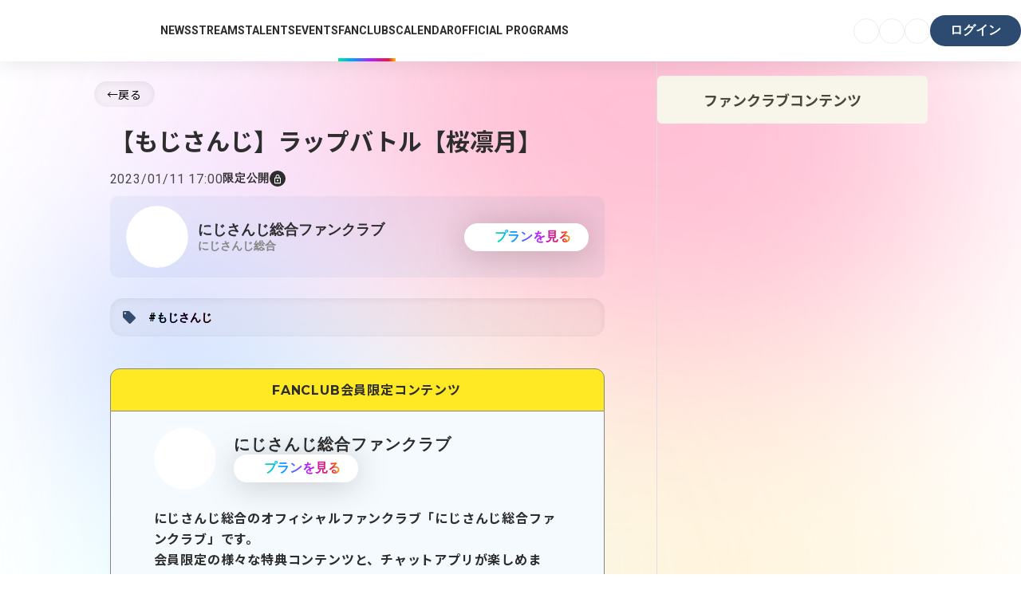

--- FILE ---
content_type: text/css
request_url: https://www.nijisanji.jp/_next/static/css/02c6b5643ac5dcf7.css
body_size: 23700
content:
.pull-down_pullDown__RLtSp{position:relative;z-index:1;width:37rem}.pull-down_pullDown__RLtSp .pull-down_pulldownButton__CXrTW{display:flex;width:100%;padding:2rem;font-size:1.8rem;line-height:1.6rem;background-color:#fff;background-image:url(/icon/arrow_down_black.svg);background-repeat:no-repeat,no-repeat;background-position:right 2rem top 50%;background-size:1.2rem,1.2rem .6rem;border-radius:4rem;font-family:Roboto,sans-serif;font-weight:700}.pull-down_pullDown__RLtSp .pull-down_pulldownButton__CXrTW .pull-down_currentLabel__UsLD0{padding-block:.2rem;font:inherit;background:linear-gradient(84.75deg,#00e8a2,#00a3ff 23.7%,#b61cff 57.86%,#ea193e 87.24%,#fdc500);-webkit-background-clip:text;background-clip:text;-webkit-text-fill-color:transparent}.pull-down_pullDown__RLtSp .pull-down_optionsWrapper__R2vMA{position:absolute;top:calc(100% + 1.5rem);display:flex;flex-direction:column;justify-content:center;width:100%;padding:.3rem 0;background-color:#fff;border-radius:.8rem;box-shadow:0 5px 29px rgba(0,0,0,.1)}.pull-down_pullDown__RLtSp .pull-down_optionsWrapper__R2vMA .pull-down_optionButton__wr4by{font-size:1.8rem;line-height:5rem;text-align:center;transition:all .2s cubic-bezier(.45,0,.55,1);font-family:Noto Sans JP,sans-serif;font-weight:700}.pull-down_pullDown__RLtSp .pull-down_optionsWrapper__R2vMA .pull-down_optionButton__wr4by:hover{background:linear-gradient(84.75deg,#00e8a2,#00a3ff 23.7%,#b61cff 57.86%,#ea193e 87.24%,#fdc500);-webkit-background-clip:text;-webkit-text-fill-color:transparent;background-clip:text}.pull-down_pullDown__RLtSp .pull-down_optionsWrapper__R2vMA .pull-down_optionButton__wr4by .pull-down_optionLabel__TUzfH{font:inherit}.button_button__if5Sg{position:relative;z-index:0;width:100%;height:auto;font-size:1.4rem;color:#fff;text-align:center;transition:all .2s cubic-bezier(.45,0,.55,1);font-family:Roboto,sans-serif;font-weight:700}.button_button__if5Sg p{margin-right:1rem}.button_button__if5Sg:disabled{background-color:#aeaeae}.button_button__if5Sg.button_rainbow__MBQEr{overflow:hidden;color:#fff}.button_button__if5Sg.button_rainbow__MBQEr:after,.button_button__if5Sg.button_rainbow__MBQEr:before{position:absolute;inset:0;width:100%;height:100%;content:"";transition:all .2s cubic-bezier(.45,0,.55,1)}.button_button__if5Sg.button_rainbow__MBQEr:before{z-index:-1;background:linear-gradient(84.75deg,#00e8a2,#00a3ff 23.7%,#b61cff 57.86%,#ea193e 87.24%,#fdc500)}.button_button__if5Sg.button_rainbow__MBQEr:after{z-index:-2;background:linear-gradient(84.75deg,#00ffb2,#0085d0 53.65%,#b833f7 72.4%,#ff0935 89.06%,#ffc701)}.button_button__if5Sg.button_rainbow__MBQEr:hover{box-shadow:0 .8rem 2rem rgba(45,75,112,.25)}.button_button__if5Sg.button_rainbow__MBQEr:hover:before{opacity:0}.button_button__if5Sg.button_navyBlue___nSUK{background-color:#2d4b70}.button_button__if5Sg.button_navyBlue___nSUK:hover{background-color:rgba(45,75,112,.8)}.button_button__if5Sg.button_red__Yfihb{background-color:#d80505}.button_button__if5Sg.button_red__Yfihb:hover{background-color:rgba(216,5,5,.8)}.alert-bar_alertBar__GMJCC{display:grid;grid-template-columns:1fr auto 1fr;grid-column-gap:1rem;-moz-column-gap:1rem;column-gap:1rem;align-items:center;width:100%;min-height:5.4rem;padding:.8rem 1.2rem;font-size:1.6rem;line-height:1.5;background-color:#eceff1;border-radius:1rem}@media(max-width:calc(769px - 0.02px)){.alert-bar_alertBar__GMJCC{font-size:1.3rem}}.alert-bar_alertBar__GMJCC .alert-bar_iconWrapper__Tf7FJ{position:relative;width:2.4rem;height:2.4rem}.alert-bar_alertBar__GMJCC .alert-bar_iconWrapper__Tf7FJ.alert-bar_close__DoKbr:after,.alert-bar_alertBar__GMJCC .alert-bar_iconWrapper__Tf7FJ.alert-bar_close__DoKbr:before{position:absolute;top:50%;left:50%;width:1.6rem;height:.2rem;content:"";background:#2d2d2d}.alert-bar_alertBar__GMJCC .alert-bar_iconWrapper__Tf7FJ.alert-bar_close__DoKbr:before{transform:translate(-50%,-50%) rotate(45deg)}.alert-bar_alertBar__GMJCC .alert-bar_iconWrapper__Tf7FJ.alert-bar_close__DoKbr:after{transform:translate(-50%,-50%) rotate(-225deg)}.alert-bar_alertBar__GMJCC.alert-bar_hide__wGo_F{display:none}.article-title_articleTitle__hkB3_{font-size:2.6rem;color:#1d1d1d;letter-spacing:.05em;font-family:Noto Sans JP,sans-serif;font-weight:700}@media(max-width:calc(769px - 0.02px)){.article-title_articleTitle__hkB3_{font-size:2rem;text-align:center}}.badge_badge__tFJMy{position:relative;z-index:0;display:flex;align-items:center;justify-content:center;width:10rem;height:2.5rem;font-size:1.4rem;border-radius:.3rem;transition:all .2s cubic-bezier(.45,0,.55,1);font-family:Noto Sans JP,sans-serif;font-weight:700}.badge_badge__tFJMy.badge_gold__C6g26{color:#fff;background-color:#d7a802}.badge_badge__tFJMy.badge_green__JV6rp{color:#fff;background-color:#5eb8be}.badge_badge__tFJMy.badge_blue__aaKxe{color:#fff;background-color:#2d4b70}.dot_dot__PAuHh{display:inline-block;width:1.2rem;min-width:12px;height:1.2rem;min-height:12px;background-color:#e81313;filter:drop-shadow(0 0 5px rgba(232,19,19,.7));border-radius:50%;transform:translateZ(0)}.icon-external-link_iconExternalLink__YbpHG{position:relative;display:block;margin:0 auto;transition:all .2s cubic-bezier(.45,0,.55,1)}@media(max-width:calc(1170px - 0.02px)){.icon-external-link_iconExternalLink__YbpHG{margin:0}}.icon-external-link_iconExternalLink__YbpHG:hover{opacity:.8}.text-link_textLink__zbUKP{display:inline-block;font-size:1.6rem}.text-link_textLink__zbUKP.text-link_black__PZiSa{color:#2d2d2d}.text-link_textLink__zbUKP.text-link_white__B_8FB{color:#fff}.text-link_textLink__zbUKP>a{display:inline-block;height:100%;font:inherit;color:inherit}.section-title_sectionTitle__gVCqH{font-size:4.2rem;line-height:4.7rem;color:#2d4b70;text-align:center;letter-spacing:.05em;font-family:Montserrat,Noto Sans JP,sans-serif;font-weight:700}@media(max-width:calc(769px - 0.02px)){.section-title_sectionTitle__gVCqH{font-size:2.8rem;line-height:3.4rem}}.external-link_externalLink__kyTpn{display:inline-block}.external-link_externalLink__kyTpn .external-link_inner__xY0Ip{display:flex;align-items:center;font:inherit}@media(max-width:calc(769px - 0.02px)){.external-link_externalLink__kyTpn .external-link_inner__xY0Ip{gap:.5rem;justify-content:space-between}}.external-link_externalLink__kyTpn .external-link_inner__xY0Ip .external-link_text___VJmH{font:inherit}.external-link_externalLink__kyTpn .external-link_inner__xY0Ip .external-link_text___VJmH.external-link_white__ba3Ed{color:#fff}.external-link_externalLink__kyTpn .external-link_inner__xY0Ip .external-link_text___VJmH.external-link_black__nb_dp{color:#2d2d2d}.external-link_externalLink__kyTpn .external-link_inner__xY0Ip .external-link_iconWrapper__KR_mK{position:relative;width:1.5rem;height:1.5rem;margin:.25rem 0 0 .5rem;filter:brightness(100%);transform:translateZ(0)}@media(max-width:calc(769px - 0.02px)){.external-link_externalLink__kyTpn .external-link_inner__xY0Ip .external-link_iconWrapper__KR_mK{width:2.4rem;height:1.8rem}}.liver-icon_liverIcon__yXHoF{position:relative;width:100%;height:100%;padding-bottom:100%;overflow:hidden;background-color:#fff;border-radius:50%}.liver-icon_liverIcon__yXHoF,.liver-icon_liverIcon__yXHoF>span img{transition:all .2s cubic-bezier(.45,0,.55,1)}.liver-icon_liverIcon__yXHoF.liver-icon_shadow___yqPV{box-shadow:0 4px 64px hsla(26,36%,73%,.56);transform:translateZ(0)}.liver-icon_liverIcon__yXHoF.liver-icon_shadow___yqPV:hover{box-shadow:0 4px 102px hsla(26,36%,73%,.8)}.liver-icon_liverIcon__yXHoF.liver-icon_shadow___yqPV:hover>span img{transform:scale(1.1)}.official-store-item_officialStoreItem__8jRGM{position:relative;display:inline-block;width:100%;height:100%;transition:all .2s cubic-bezier(.45,0,.55,1)}.official-store-item_officialStoreItem__8jRGM:hover{opacity:.8}.event-category_eventCategory__26YF2{margin-top:.2rem;font-size:1.6rem;line-height:1.9rem;letter-spacing:.05em;font-family:Montserrat,Noto Sans JP,sans-serif;font-weight:700}@media(max-width:calc(769px - 0.02px)){.event-category_eventCategory__26YF2{margin-top:0;font-size:1.4rem;line-height:1.7rem}}.event-category_eventCategory__26YF2.event-category_event__GolN4{color:#009b4d}.event-category_eventCategory__26YF2.event-category_voice__CsfID{color:#0065b1}.event-category_eventCategory__26YF2.event-category_goods__9QNkk{color:#4ec1f0}.event-category_eventCategory__26YF2.event-category_stream__ZUC7l{color:#df2546}.event-category_eventCategory__26YF2.event-category_music__hRliI{color:#ee7a00}.event-category_eventCategory__26YF2.event-category_fanclub___SA25{color:#53b8b8}.pagination_pagination__7OlMv{z-index:10;display:flex;align-items:center;justify-content:center;background-color:hsla(0,0%,100%,.9);border-radius:50%;box-shadow:0 8px 34px rgba(45,45,45,.16)}.pagination_pagination__7OlMv .icon-wrapper{position:relative;width:1.6rem;height:3.2rem;filter:brightness(100%);transition:all .2s cubic-bezier(.45,0,.55,1);transform:translateZ(0)}@media(max-width:calc(769px - 0.02px)){.pagination_pagination__7OlMv .icon-wrapper{width:.8rem;height:1.64rem}}.pagination_pagination__7OlMv:not(:disabled):hover .icon-wrapper{opacity:.8}.pagination_pagination__7OlMv.pagination_bracketsCircle__Gf7j0{width:5.2rem;height:5.2rem}.pagination_pagination__7OlMv.pagination_bracketsCircle__Gf7j0 .icon-wrapper{width:1.1rem;height:2.2rem}.pagination_pagination__7OlMv.pagination_bracketsGray__lk2JF{display:inherit;background-color:transparent;box-shadow:none}@media(max-width:calc(769px - 0.02px)){.pagination_pagination__7OlMv.pagination_bracketsGray__lk2JF .icon-wrapper{width:.9rem;height:2.1rem}}.pagination_pagination__7OlMv.pagination_bracketsLarge__qpwNy{display:inherit;width:7.2rem;height:7.2rem}@media(max-width:calc(769px - 0.02px)){.pagination_pagination__7OlMv.pagination_bracketsLarge__qpwNy{width:4.2rem;height:4.2rem}}.pagination_pagination__7OlMv.pagination_bracketsLarge__qpwNy .icon-wrapper{width:1.6rem;height:3.2rem}@media(max-width:calc(769px - 0.02px)){.pagination_pagination__7OlMv.pagination_bracketsLarge__qpwNy .icon-wrapper{width:.9rem;height:1.8rem}}.pagination_pagination__7OlMv.disable{cursor:auto;background-color:#dadada;box-shadow:none}.pagination_pagination__7OlMv.pagination_hide__IErfq{display:none!important}.rainbow-label-button_rainbowLabelButton__Km51n{display:flex;-moz-column-gap:.6rem;column-gap:.6rem;align-items:center;justify-content:center;width:15.6rem;height:3.5rem;background-color:#fff;filter:drop-shadow(0 3px 20px rgba(0,0,0,.2));border-radius:4rem;transform:translateZ(0)}.rainbow-label-button_rainbowLabelButton__Km51n .rainbow-label-button_icon__6ejbv{position:relative}.rainbow-label-button_rainbowLabelButton__Km51n .rainbow-label-button_icon__6ejbv.rainbow-label-button_fanclub__RfS8B{width:1.7rem;height:1.6rem}.rainbow-label-button_rainbowLabelButton__Km51n .rainbow-label-button_label__JrTIq{display:inline-block;font-size:1.6rem;background:linear-gradient(84.75deg,#00e8a2,#00a3ff 23.7%,#b61cff 57.86%,#ea193e 87.24%,#fdc500);-webkit-background-clip:text;background-clip:text;-webkit-text-fill-color:transparent;font-family:Roboto,sans-serif;font-weight:700}.rainbow-line_rainbowLine__gt3x0.rainbow-line_horizontal__wl2tY{width:100%;height:1px;background:linear-gradient(84.75deg,#00e8a2,#00a3ff 23.7%,#b61cff 57.86%,#ea193e 87.24%,#fdc500)}.rainbow-line_rainbowLine__gt3x0.rainbow-line_horizontal__wl2tY.rainbow-line_fiveColors__vz_r_{background:linear-gradient(90deg,#066292 19.99%,#4ec1f0 20%,#4ec1f0 39.99%,#009b4d 40%,#009b4d 59.99%,#ee7a00 60%,#ee7a00 79.99%,#db062c 80%)}.rainbow-line_rainbowLine__gt3x0.rainbow-line_vertical__3BzOb{width:1px;height:100%;background:linear-gradient(0deg,#066292 19.99%,#4ec1f0 20%,#4ec1f0 39.99%,#009b4d 40%,#009b4d 59.99%,#ee7a00 60%,#ee7a00 79.99%,#db062c 80%)}.talent-slider-item_talentsSliderItem__aAcYh{position:relative;width:25rem;height:50rem;margin-inline:auto;overflow:hidden;cursor:pointer;transition:all .2s cubic-bezier(.45,0,.55,1)}.talent-slider-item_talentsSliderItem__aAcYh:hover{opacity:.8}.talent-slider-item_talentsSliderItem__aAcYh .talent-slider-item_image__ryx9_{position:absolute;bottom:0;width:100%;height:120%}@media(max-width:calc(769px - 0.02px)){.talent-slider-item_talentsSliderItem__aAcYh{width:13.5rem;height:27rem}}.page-title_pageTitle__UPaN2{font-size:4.2rem;line-height:5.1rem;color:#2d2d2d;text-align:center;letter-spacing:.04em;font-family:Montserrat,Noto Sans JP,sans-serif;font-weight:700}@media(max-width:calc(769px - 0.02px)){.page-title_pageTitle__UPaN2{font-size:2.4rem;line-height:2.9rem;text-align:left}}.social-link_socialLink__hWK2i{position:relative;z-index:1;display:flex;align-items:center;justify-content:center;width:7.2rem;height:2.8rem;background-color:#fff;border:.1rem solid #d2d2d2;border-radius:3rem;transition:all .2s cubic-bezier(.45,0,.55,1)}@media(max-width:calc(769px - 0.02px)){.social-link_socialLink__hWK2i{width:6rem;height:2.3rem}}.social-link_socialLink__hWK2i:hover{border-color:#d03f5e}.social-link_socialLink__hWK2i .social-link_inner__XSWz8{position:relative;width:1.6rem;height:1.6rem}.social-link_socialLink__hWK2i .social-link_externalLink__vjZPw{position:absolute;right:1.1rem;width:.8rem;height:.8rem}.favorite-button_favoriteButton__MIuXM{position:relative;overflow:hidden;cursor:pointer;border:.2rem solid #fff;box-shadow:0 .1rem 2rem rgba(0,0,0,.1)}.favorite-button_favoriteButton__MIuXM.favorite-button_circle__r3coD{width:4.2rem;height:4.2rem;padding-top:.2rem;border-radius:50%}.favorite-button_favoriteButton__MIuXM.favorite-button_oval__I_OPR{width:80px;height:28px;border-radius:20px}.favorite-button_favoriteButton__MIuXM.favorite-button_oval__I_OPR .favorite-button_icon__fqAmL{padding-top:0;background-size:16px}.favorite-button_favoriteButton__MIuXM:after,.favorite-button_favoriteButton__MIuXM:before{position:absolute;inset:0;display:block;content:"";transition:all .2s cubic-bezier(.45,0,.55,1)}.favorite-button_favoriteButton__MIuXM:before{background:#f8f8f8}.favorite-button_favoriteButton__MIuXM:after{background:linear-gradient(52.52deg,#fab461,#ff3eb2);opacity:0}.favorite-button_favoriteButton__MIuXM .favorite-button_icon__fqAmL{position:relative;z-index:1;width:100%;height:100%;background:url(/icon/heart_gray.svg) 50% no-repeat;filter:drop-shadow(0 .2rem .4rem rgba(0,0,0,.1));background-size:1.5rem;transform:translateZ(0)}.favorite-button_favoriteButton__MIuXM.favorite-button_favorite__ZDv_D:before{background:#fff}.favorite-button_favoriteButton__MIuXM.favorite-button_favorite__ZDv_D:after{opacity:1}.favorite-button_favoriteButton__MIuXM.favorite-button_favorite__ZDv_D .favorite-button_icon__fqAmL{background-image:url(/icon/heart_white.svg)}@media(min-width:calc(769px - 0.02px)){.favorite-button_favoriteButton__MIuXM:hover:before{background:#fff}.favorite-button_favoriteButton__MIuXM:hover:after{opacity:.5}.favorite-button_favoriteButton__MIuXM:hover .favorite-button_icon__fqAmL{background-image:url(/icon/heart_white.svg)}}.live-stream-date_liveStreamDate__4xL6g{display:flex;gap:.5rem;align-items:center;height:2.45rem}@media(max-width:calc(769px - 0.02px)){.live-stream-date_liveStreamDate__4xL6g{height:auto}}.live-stream-date_liveStreamDate__4xL6g .live-stream-date_date__kT0Hj{font-size:1.6rem;color:#2d2d2d;font-family:Roboto,sans-serif;font-weight:700}@media(max-width:calc(769px - 0.02px)){.live-stream-date_liveStreamDate__4xL6g .live-stream-date_date__kT0Hj{font-size:1.4rem;color:#858585}}.live-stream-date_liveStreamDate__4xL6g .live-stream-date_date__kT0Hj.live-stream-date_today___Z0hM{font-size:2.1rem;color:red}@media(max-width:calc(769px - 0.02px)){.live-stream-date_liveStreamDate__4xL6g .live-stream-date_date__kT0Hj.live-stream-date_today___Z0hM{font-size:1.8rem}}.live-stream-date_liveStreamDate__4xL6g .live-stream-date_day__V5V3W{width:2.2rem;height:2.2rem;font-size:1.4rem;line-height:2.2rem;color:#858585;text-align:center;background-color:#e9e9e9;border-radius:50%;font-family:Roboto,sans-serif;font-weight:700}.live-stream-date_liveStreamDate__4xL6g .live-stream-date_day__V5V3W.live-stream-date_en__kMfZq{width:2.5rem;height:2.5rem;font-size:1.2rem;line-height:2.5rem}.live-stream-time-range_liveStreamTimeRange__Y90c2{width:12rem;height:2.7rem;font-size:1.5rem;line-height:2.5rem;color:#fff;text-align:center;background-color:#2d4b70;border-radius:1.35rem;font-family:Roboto,sans-serif;font-weight:700}.loading_loadingWrapper__RJ12A{position:fixed;inset:0;z-index:1000;display:flex;align-items:center;justify-content:center;width:100vw;height:100vh;background:hsla(0,0%,100%,.7)}.loading_loadingWrapper__RJ12A.loading_disableOpacity__ph3Rc{background:#fff}.loading_loadingIcon__3RmD0{margin:6rem auto;font-size:1rem;text-indent:-9999em;border:1.1em solid hsla(0,0%,100%,.2);border-left-color:#2d2d2d;transform:translateZ(0);animation:loading_load8__SBoR7 1.1s linear infinite}.loading_loadingIcon__3RmD0,.loading_loadingIcon__3RmD0:after{width:10em;height:10em;border-radius:50%}@keyframes loading_load8__SBoR7{0%{transform:rotate(0deg)}to{transform:rotate(1turn)}}.mypage-content-frame_mypageContentFrame__ZHq7Y{position:relative;padding:3.2rem 1.4rem 2rem;overflow:hidden;background-color:#fff;border-radius:.4rem;box-shadow:0 0 8px rgba(0,0,0,.1)}@media(max-width:calc(769px - 0.02px)){.mypage-content-frame_mypageContentFrame__ZHq7Y{padding:3.2rem 1.6rem 1.6rem}}.mypage-content-frame_mypageContentFrame__ZHq7Y:after,.mypage-content-frame_mypageContentFrame__ZHq7Y:before{position:absolute;left:0;width:100%;content:"";background:linear-gradient(84.75deg,#00e8a2,#00a3ff 23.7%,#b61cff 57.86%,#ea193e 87.24%,#fdc500)}.mypage-content-frame_mypageContentFrame__ZHq7Y:before{top:0;height:8px;border-radius:.4rem .4rem 0 0;opacity:.5}.mypage-content-frame_mypageContentFrame__ZHq7Y:after{bottom:0;height:2px;border-radius:0 0 .4rem .4rem}.mypage-content-frame_mypageContentFrame__ZHq7Y .mypage-content-frame_titleArea__HqhT6{padding-bottom:1.6rem;border-bottom:1px solid #c6c6c6}.mypage-content-frame_mypageContentFrame__ZHq7Y .mypage-content-frame_titleArea__HqhT6.mypage-content-frame_hasDescription__dzZwd{padding-bottom:.8rem}.mypage-content-frame_mypageContentFrame__ZHq7Y .mypage-content-frame_titleArea__HqhT6 .mypage-content-frame_title__2vLfs{position:relative;padding-inline:4rem 1rem;font-size:2rem;line-height:2.4rem;font-family:Montserrat,Noto Sans JP,sans-serif;font-weight:700}@media(max-width:calc(769px - 0.02px)){.mypage-content-frame_mypageContentFrame__ZHq7Y .mypage-content-frame_titleArea__HqhT6 .mypage-content-frame_title__2vLfs{padding-inline:3rem 0}}.mypage-content-frame_mypageContentFrame__ZHq7Y .mypage-content-frame_titleArea__HqhT6 .mypage-content-frame_title__2vLfs .mypage-content-frame_icon__mDDw4{position:absolute;top:0;left:.8rem;width:2.4rem;height:2.4rem;background-repeat:no-repeat;background-position:50%}@media(max-width:calc(769px - 0.02px)){.mypage-content-frame_mypageContentFrame__ZHq7Y .mypage-content-frame_titleArea__HqhT6 .mypage-content-frame_title__2vLfs .mypage-content-frame_icon__mDDw4{left:0}}.mypage-content-frame_mypageContentFrame__ZHq7Y .mypage-content-frame_titleArea__HqhT6 .mypage-content-frame_title__2vLfs .mypage-content-frame_icon__mDDw4.mypage-content-frame_anycolorId__Pfep_{background-image:url(/icon/anycolor_id.svg)}.mypage-content-frame_mypageContentFrame__ZHq7Y .mypage-content-frame_titleArea__HqhT6 .mypage-content-frame_title__2vLfs .mypage-content-frame_icon__mDDw4.mypage-content-frame_fanclub__tZu_k{background-image:url(/icon/fanclub.svg)}.mypage-content-frame_mypageContentFrame__ZHq7Y .mypage-content-frame_titleArea__HqhT6 .mypage-content-frame_description__vgNmo{padding-inline:1rem;margin-top:.8rem;font-size:1.4rem;color:#858585}.mypage-notice_mypageNotice__4J6OJ{position:relative;display:grid;grid-template-columns:auto 1fr;align-items:center;min-height:6.4rem;padding:1rem 1.2rem 1rem 4.4rem}@media(max-width:calc(769px - 0.02px)){.mypage-notice_mypageNotice__4J6OJ{display:block;padding-left:4rem}}.mypage-notice_mypageNotice__4J6OJ:before{position:absolute;content:"";-webkit-mask-repeat:no-repeat;mask-repeat:no-repeat;-webkit-mask-position:center;mask-position:center}.mypage-notice_mypageNotice__4J6OJ .mypage-notice_text___HNqV{font-size:1.6rem;font-family:Noto Sans JP,sans-serif;font-weight:700}.mypage-notice_mypageNotice__4J6OJ .mypage-notice_text___HNqV .mypage-notice_message__oMEPK{display:block;font-size:1.4rem;font-family:Noto Sans JP,sans-serif;font-weight:400}.mypage-notice_mypageNotice__4J6OJ .mypage-notice_link__IEAwp{position:relative;padding-right:1.8rem;margin-inline:auto 0;font-size:1.6rem;text-align:right;cursor:pointer;transition:all .2s cubic-bezier(.45,0,.55,1);font-family:Noto Sans JP,sans-serif;font-weight:700}@media(max-width:calc(769px - 0.02px)){.mypage-notice_mypageNotice__4J6OJ .mypage-notice_link__IEAwp{display:inline-block;width:100%;margin-top:1.2rem;font-size:1.4rem}}.mypage-notice_mypageNotice__4J6OJ .mypage-notice_link__IEAwp:after{position:absolute;top:calc(50% - .5rem);right:0;width:1rem;height:1rem;margin-left:.8rem;content:"";background-color:#1679f2;-webkit-mask-image:url(/icon/external_arrow.svg);mask-image:url(/icon/external_arrow.svg);-webkit-mask-repeat:no-repeat;mask-repeat:no-repeat;-webkit-mask-position:center;mask-position:center}@media(hover:hover)and (pointer:fine){.mypage-notice_mypageNotice__4J6OJ .mypage-notice_link__IEAwp:hover{opacity:.6}}.mypage-notice_mypageNotice__4J6OJ.mypage-notice_info__nbspk{color:#1679f2;background-color:#ecf4ff}.mypage-notice_mypageNotice__4J6OJ.mypage-notice_info__nbspk:before{top:calc(50% - 2rem/2);left:calc(4.4rem - 2rem - .8rem);width:2rem;height:2rem;background-color:#1679f2;-webkit-mask-image:url(/icon/information-circle-svgrepo-com.svg);mask-image:url(/icon/information-circle-svgrepo-com.svg)}@media(max-width:calc(769px - 0.02px)){.mypage-notice_mypageNotice__4J6OJ.mypage-notice_info__nbspk:before{top:2rem;left:calc(4rem - 2rem - .8rem)}}.mypage-notice_mypageNotice__4J6OJ.mypage-notice_info__nbspk .mypage-notice_link__IEAwp:after{background-color:#1679f2}.mypage-notice_mypageNotice__4J6OJ.mypage-notice_notice__zewtk{color:#858585;background-color:#f1f1f1}.mypage-notice_mypageNotice__4J6OJ.mypage-notice_notice__zewtk:before{top:calc(50% - 2rem/2);left:calc(4.4rem - 2rem - .8rem);width:2rem;height:2rem;background-color:#858585;-webkit-mask-image:url(/icon/information-circle-svgrepo-com.svg);mask-image:url(/icon/information-circle-svgrepo-com.svg)}@media(max-width:calc(769px - 0.02px)){.mypage-notice_mypageNotice__4J6OJ.mypage-notice_notice__zewtk:before{top:2rem;left:calc(4rem - 2rem - .8rem)}}.mypage-notice_mypageNotice__4J6OJ.mypage-notice_notice__zewtk .mypage-notice_link__IEAwp:after{background-color:#858585}.mypage-notice_mypageNotice__4J6OJ.mypage-notice_warning__L_yaf{color:#e81313;background-color:#fff0f0}.mypage-notice_mypageNotice__4J6OJ.mypage-notice_warning__L_yaf:before{top:calc(50% - 1.8rem/2);left:calc(4.4rem - 2rem - .8rem);width:2rem;height:1.8rem;background-color:#e81313;-webkit-mask-image:url(/icon/incomplete_payment_failed.svg);mask-image:url(/icon/incomplete_payment_failed.svg)}@media(max-width:calc(769px - 0.02px)){.mypage-notice_mypageNotice__4J6OJ.mypage-notice_warning__L_yaf:before{top:1.8rem;left:calc(4rem - 2rem - .8rem)}}.mypage-notice_mypageNotice__4J6OJ.mypage-notice_warning__L_yaf .mypage-notice_link__IEAwp:after{background-color:#e81313}.border-radius-tag_borderRadiusTag__wTEhT{width:100%;height:auto;font-size:1.4rem;color:#fff;text-align:center;-webkit-user-select:none;-moz-user-select:none;-ms-user-select:none;user-select:none;transition:all .2s cubic-bezier(.45,0,.55,1);font-family:Roboto,sans-serif;font-weight:700}.border-radius-tag_borderRadiusTag__wTEhT p{margin-right:1rem}.border-radius-tag_borderRadiusTag__wTEhT.border-radius-tag_rainbow__0191S{background:linear-gradient(84.75deg,#00e8a2,#00a3ff 23.7%,#b61cff 57.86%,#ea193e 87.24%,#fdc500)}.border-radius-tag_borderRadiusTag__wTEhT.border-radius-tag_navyBlue__aCu_6{background-color:#2d4b70}.border-radius-tag_borderRadiusTag__wTEhT.border-radius-tag_red__GVVhG{background-color:#d80505}.oval-button_ovalButton__ZBZFU .oval-button_textWithoutIcon__NsZVl,.oval-button_ovalButton__ZBZFU .oval-button_text__G0_Dk{padding:0 1.7rem .3rem 0;font-family:Noto Sans JP,sans-serif;font-weight:700}@media(max-width:calc(769px - 0.02px)){.oval-button_ovalButton__ZBZFU .oval-button_textWithoutIcon__NsZVl,.oval-button_ovalButton__ZBZFU .oval-button_text__G0_Dk{padding:0 1rem .1rem 0}}.oval-button_ovalButton__ZBZFU{position:relative;z-index:0;display:flex;align-items:center;justify-content:center;width:23rem;height:5rem;font-size:2.4rem;border-radius:4.2rem;transition:all .2s cubic-bezier(.45,0,.55,1)}@media(max-width:calc(769px - 0.02px)){.oval-button_ovalButton__ZBZFU{width:19.6rem;height:4.2rem;font-size:1.6rem}}.oval-button_ovalButton__ZBZFU .oval-button_link__zQ4oS{display:flex;align-items:center;justify-content:center;width:100%;height:100%}.oval-button_ovalButton__ZBZFU .oval-button_textWithoutIcon__NsZVl{padding:0 0 .3rem}@media(max-width:calc(769px - 0.02px)){.oval-button_ovalButton__ZBZFU .oval-button_textWithoutIcon__NsZVl{padding:0 0 .1rem}}.oval-button_ovalButton__ZBZFU .oval-button_iconWrapper__qy5OQ{position:absolute}.oval-button_ovalButton__ZBZFU .oval-button_iconWrapper__qy5OQ.oval-button_external__hPd3e{right:3rem;width:1.8rem;height:1.8rem}@media(max-width:calc(769px - 0.02px)){.oval-button_ovalButton__ZBZFU .oval-button_iconWrapper__qy5OQ.oval-button_external__hPd3e{right:2rem;width:1.5rem;height:1.5rem}}.oval-button_ovalButton__ZBZFU .oval-button_iconWrapper__qy5OQ.oval-button_forward__YfI60{right:2.5rem;width:1.1rem;height:2rem}@media(max-width:calc(769px - 0.02px)){.oval-button_ovalButton__ZBZFU .oval-button_iconWrapper__qy5OQ.oval-button_forward__YfI60{right:1.7rem;width:.9rem;height:1.6rem}}.oval-button_ovalButton__ZBZFU:disabled{background-color:#aeaeae}.oval-button_ovalButton__ZBZFU.oval-button_rainbow__XPSV_{overflow:hidden;color:#fff}.oval-button_ovalButton__ZBZFU.oval-button_rainbow__XPSV_:after,.oval-button_ovalButton__ZBZFU.oval-button_rainbow__XPSV_:before{position:absolute;inset:0;width:100%;height:100%;content:"";transition:all .2s cubic-bezier(.45,0,.55,1)}.oval-button_ovalButton__ZBZFU.oval-button_rainbow__XPSV_:before{z-index:-1;background:linear-gradient(84.75deg,#00e8a2,#00a3ff 23.7%,#b61cff 57.86%,#ea193e 87.24%,#fdc500)}.oval-button_ovalButton__ZBZFU.oval-button_rainbow__XPSV_:after{z-index:-2;background:linear-gradient(84.75deg,#00ffb2,#0085d0 53.65%,#b833f7 72.4%,#ff0935 89.06%,#ffc701)}.oval-button_ovalButton__ZBZFU.oval-button_rainbow__XPSV_:hover{box-shadow:0 .8rem 2rem rgba(45,75,112,.25)}.oval-button_ovalButton__ZBZFU.oval-button_rainbow__XPSV_:hover:before{opacity:0}.oval-button_ovalButton__ZBZFU.oval-button_black__oCTxL{color:#fff;background-color:#2d2d2d}.oval-button_ovalButton__ZBZFU.oval-button_black__oCTxL:hover{background-color:rgba(45,45,45,.8)}.oval-button_ovalButton__ZBZFU.oval-button_blue__cQtQ_{color:#fff;background-color:#1679f2}.oval-button_ovalButton__ZBZFU.oval-button_blue__cQtQ_:hover{background-color:rgba(22,121,242,.8)}.oval-button_ovalButton__ZBZFU.oval-button_white__0RZIE{color:#2d2d2d;background-color:#fff}.oval-button_ovalButton__ZBZFU.oval-button_white__0RZIE:hover{background-color:hsla(0,0%,100%,.8)}.oval-button_ovalButton__ZBZFU.oval-button_gray__ZRXBb{color:#fff;background-color:#524c42}.oval-button_ovalButton__ZBZFU.oval-button_gray__ZRXBb:hover{background-color:rgba(82,76,66,.8)}.oval-button_ovalButton__ZBZFU.oval-button_borderBlue__H9_bd{border:2px solid #1679f2}.sns-link_snsLink__AbkSN{display:flex;align-items:center;width:21.5rem;height:5.3rem;font-size:1.6rem;text-align:center;background-color:hsla(0,0%,100%,.37);border-radius:.6rem;box-shadow:0 1px 23px rgba(0,0,0,.05)}@media(max-width:calc(769px - 0.02px)){.sns-link_snsLink__AbkSN{width:17rem;height:5.3rem}}.sns-link_snsLink__AbkSN .sns-link_snsIcon__V9LrY{position:relative;width:7.5rem;margin-inline:auto}@media(max-width:calc(769px - 0.02px)){.sns-link_snsLink__AbkSN .sns-link_snsIcon__V9LrY{width:6rem}}.sns-link_snsLink__AbkSN .sns-link_snsName__GutKf{width:calc(100% - 7.5rem);margin-bottom:.1rem;color:#2d4b70;text-align:left;font-family:Noto Sans JP,sans-serif;font-weight:700}@media(max-width:calc(769px - 0.02px)){.sns-link_snsLink__AbkSN .sns-link_snsName__GutKf{width:calc(100% - 6rem)}}.sns-link_snsLink__AbkSN .sns-link_snsName__GutKf span{font-size:1.3rem}@media(max-width:calc(769px - 0.02px)){.sns-link_snsLink__AbkSN .sns-link_snsName__GutKf span{font-size:1rem}}.sns-link_snsLink__AbkSN .sns-link_youtube__EZttB{height:40%;aspect-ratio:217/150}.sns-link_snsLink__AbkSN .sns-link_twitch__s1If0{height:55%;aspect-ratio:37/43;margin-top:.3rem}.sns-link_snsLink__AbkSN .sns-link_bilibili__aHWiz{height:50%;aspect-ratio:169/150;margin-bottom:.2rem}.sns-link_snsLink__AbkSN .sns-link_tiktok__ttaBY{height:50%;aspect-ratio:18/21}.sns-link_snsLink__AbkSN .sns-link_x__xjsMj{height:40%;aspect-ratio:1/1}.sns-link_snsLink__AbkSN .sns-link_facebook__Hp9uv,.sns-link_snsLink__AbkSN .sns-link_instagram__9Hf2O{height:50%;aspect-ratio:250/250}.sns-link_snsLink__AbkSN .sns-link_reddit___RMD7{height:50%;aspect-ratio:26/24}.sns-link_snsLink__AbkSN .sns-link_fanclub__4H29t{height:45%;aspect-ratio:159/150}.sns-link_snsLink__AbkSN .sns-link_onlinestore__YDYTK{height:45%;aspect-ratio:150/150}.sns-link_snsLink__AbkSN .sns-link_magazine__q0FlZ{height:45%;aspect-ratio:1/1}.content-card-text-clip_contentCardTextClip__zPk43{font-size:1.6rem;line-height:2.4rem;color:#000}@media(max-width:calc(769px - 0.02px)){.content-card-text-clip_contentCardTextClip__zPk43{font-family:Roboto,sans-serif;font-weight:400;font-size:1.4rem;line-height:2.3rem}}.content-card-text-clip_contentCardTextClip__zPk43 .content-card-text-clip_moreRead__DH1iT{margin-left:.3rem;font-size:1.4rem;font-weight:700;line-height:2.4rem;color:#1679f2;cursor:pointer}@media(max-width:calc(769px - 0.02px)){.content-card-text-clip_contentCardTextClip__zPk43 .content-card-text-clip_moreRead__DH1iT{font-family:Roboto,sans-serif;font-weight:700;font-size:1.2rem;line-height:2.3rem}}.back-round-button_backRoundButton__XZgGn{width:7.6rem;height:3.2rem;font-size:1.4rem;background:rgba(45,45,45,.03);border-radius:3.2rem;box-shadow:inset 0 .2rem .8rem rgba(45,45,45,.07);letter-spacing:.04em}.content-icon_iconWrapper__mYPxw{position:relative;display:flex;align-items:center;justify-content:center;width:7.8rem;height:7.8rem;overflow:hidden;border-radius:50%}@media(max-width:calc(769px - 0.02px)){.content-icon_iconWrapper__mYPxw{width:6rem;height:6rem}}.content-icon_iconWrapper__mYPxw.content-icon_hasLink__xUYaQ{cursor:pointer}.content-icon_iconWrapper__mYPxw.content-icon_hasLink__xUYaQ:hover .content-icon_icon__exqil{transform:scale(1.1)}.content-icon_icon__exqil{position:relative;width:100%;height:100%;overflow:hidden;background-color:#fff;border-radius:50%;transition:all .2s cubic-bezier(.45,0,.55,1)}.content-icon_portalIcon__JMcPR{background-color:#e3eaf2}.content-icon_portalIcon__JMcPR>.content-icon_icon__exqil{width:4.8rem;height:4.8rem;overflow:visible}@media(max-width:calc(769px - 0.02px)){.content-icon_portalIcon__JMcPR>.content-icon_icon__exqil{width:3.5rem;height:3.5rem}}.content-icon_fanclubIcon__mGA64{background-color:#f4f2e6}.content-icon_fanclubIcon__mGA64>.content-icon_icon__exqil{width:4.3rem;height:4rem}@media(max-width:calc(769px - 0.02px)){.content-icon_fanclubIcon__mGA64>.content-icon_icon__exqil{width:3.1rem;height:2.9rem}}.payment-customer-confirm_paymentCustomerConfirm___rXfu{display:flex;flex-direction:column;min-height:30rem}.payment-customer-confirm_paymentCustomerConfirm___rXfu .payment-customer-confirm_description__Veg8c{font-size:1.4rem}.payment-customer-confirm_paymentCustomerConfirm___rXfu .payment-customer-confirm_informationList__PW7lD{display:flex;flex-direction:column;row-gap:1.2rem;margin-top:2.4rem;font-size:1.6rem}.payment-customer-confirm_paymentCustomerConfirm___rXfu .payment-customer-confirm_informationList__PW7lD .payment-customer-confirm_information__l2_MN{display:grid;grid-template-columns:6em 1fr;grid-column-gap:2.4rem;-moz-column-gap:2.4rem;column-gap:2.4rem}@media(max-width:calc(769px - 0.02px)){.payment-customer-confirm_paymentCustomerConfirm___rXfu .payment-customer-confirm_informationList__PW7lD .payment-customer-confirm_information__l2_MN{-moz-column-gap:2rem;column-gap:2rem}}.payment-customer-confirm_paymentCustomerConfirm___rXfu .payment-customer-confirm_viaKomoju___aGGY{padding-top:1.2rem;margin-block:auto 0;font-size:1.4rem}@media(max-width:calc(769px - 0.02px)){.payment-customer-confirm_paymentCustomerConfirm___rXfu .payment-customer-confirm_viaKomoju___aGGY{margin-block:inherit}}.payment-customer-confirm_paymentCustomerConfirm___rXfu .payment-customer-confirm_cancel__IJdKF{margin-block:2.4rem .4rem;font-size:1.6rem;color:#de0000;cursor:pointer;transition:all .2s cubic-bezier(.45,0,.55,1);font-family:Noto Sans JP,sans-serif;font-weight:700}.payment-customer-confirm_paymentCustomerConfirm___rXfu a{color:#1679f2;transition:all .2s cubic-bezier(.45,0,.55,1)}.payment-customer-confirm_paymentCustomerConfirm___rXfu .payment-customer-confirm_cancel__IJdKF:hover,.payment-customer-confirm_paymentCustomerConfirm___rXfu a:hover{opacity:.8}.payment-fanclub-description_paymentFanclubDescription__pLH0K{font-size:2.2rem;line-height:3.3rem;color:#3ed0bd;word-wrap:break-word;white-space:pre-wrap;font-family:Noto Sans JP,sans-serif;font-weight:700;letter-spacing:.03em}@media(max-width:calc(769px - 0.02px)){.payment-fanclub-description_paymentFanclubDescription__pLH0K{font-size:1.6rem;line-height:2.4rem;color:#2d4b70;text-align:center;font-family:Montserrat,Noto Sans JP,sans-serif;font-weight:700}}.x-mark-icon_icon__nYgM_{position:relative;z-index:101;width:30px;height:30px;margin:.5rem;background-color:#fff;border-radius:50%}@media(max-width:calc(769px - 0.02px)){.x-mark-icon_icon__nYgM_{width:3rem;height:3rem}}.x-mark-icon_icon__nYgM_:after,.x-mark-icon_icon__nYgM_:before{position:absolute;top:50%;left:50%;width:16px;height:2px;content:"";background:#d80505}@media(max-width:calc(769px - 0.02px)){.x-mark-icon_icon__nYgM_:after,.x-mark-icon_icon__nYgM_:before{width:1.6rem;height:.2rem}}.x-mark-icon_icon__nYgM_:before{transform:translate(-50%,-50%) rotate(45deg)}.x-mark-icon_icon__nYgM_:after{transform:translate(-50%,-50%) rotate(-225deg)}.payment-menu-button_paymentMenuButton__QtXrk{display:flex;-moz-column-gap:1.2rem;column-gap:1.2rem;align-items:center;padding:2rem 4rem;font-size:1.8rem;color:#1679f2;cursor:pointer;transition:all .2s cubic-bezier(.45,0,.55,1);font-family:Noto Sans JP,sans-serif;font-weight:700;letter-spacing:.05em}.payment-menu-button_paymentMenuButton__QtXrk.payment-menu-button_confirm__gJ3JD{color:#fff;background-color:#1679f2}.payment-menu-button_paymentMenuButton__QtXrk.payment-menu-button_caution__rfaHz{color:#e81313}.payment-menu-button_paymentMenuButton__QtXrk.payment-menu-button_disabled__zg2BD{color:#858585;pointer-events:none;cursor:not-allowed}.payment-menu-button_paymentMenuButton__QtXrk:hover{opacity:.8}@media(max-width:calc(769px - 0.02px)){.payment-menu-button_paymentMenuButton__QtXrk{padding:3.3rem 2rem;font-size:1.6rem}}.payment-menu-button_paymentMenuButton__QtXrk .payment-menu-button_creditcardIcon___wqx3{box-sizing:content-box;height:2.4rem;aspect-ratio:8/5;overflow:hidden;border:1px solid #ebebeb;border-radius:.4rem}.payment-menu-button_paymentMenuButton__QtXrk .payment-menu-button_creditcardIcon___wqx3>span{transform:scale(1.2)}.payment-menu-button_paymentMenuButton__QtXrk .payment-menu-button_warningIcon__qozse{height:2.4rem}.payment-menu-button_paymentMenuButton__QtXrk .payment-menu-button_label__3IB3u{height:2.6rem;font:inherit}.payment-menu-button_paymentMenuButton__QtXrk .payment-menu-button_processing__K21ZH{position:relative;width:2.4rem;height:2.4rem;margin-inline:auto 0;color:transparent}@keyframes payment-menu-button_loading__RWTj3{0%{transform:rotate(0deg)}to{transform:rotate(1turn)}}.payment-menu-button_paymentMenuButton__QtXrk .payment-menu-button_processing__K21ZH:before{position:absolute;top:calc(50% - 1.2rem);left:calc(50% - 1.2rem);display:block;width:100%;height:100%;content:"";background:url(/icon/loading.svg);animation:payment-menu-button_loading__RWTj3 1s steps(12) infinite}.payment-menu-button_paymentMenuButton__QtXrk .payment-menu-button_iconWrapper__HIDxk{display:flex;align-items:center;height:2rem;margin-inline:auto 0}.payment-method-attention_paymentMethodAttention__KKY1U{position:relative;z-index:2;padding:1.6rem 2.4rem;line-height:2.4rem;background-color:#f7f7f7;border-radius:.8rem}@media(max-width:calc(769px - 0.02px)){.payment-method-attention_paymentMethodAttention__KKY1U{padding:1.2rem 1.6rem;line-height:2rem}}.payment-method-attention_paymentMethodAttention__KKY1U .payment-method-attention_attentionTitle__A6lMk{font-size:1.6rem;font-family:Noto Sans JP,sans-serif;font-weight:700}@media(max-width:calc(769px - 0.02px)){.payment-method-attention_paymentMethodAttention__KKY1U .payment-method-attention_attentionTitle__A6lMk{font-size:1.2rem}}.payment-method-attention_paymentMethodAttention__KKY1U .payment-method-attention_attentionList__M6bXW{padding-left:2rem;font-size:1.4rem}@media(max-width:calc(769px - 0.02px)){.payment-method-attention_paymentMethodAttention__KKY1U .payment-method-attention_attentionList__M6bXW{padding-left:1.6rem;margin-top:.4rem;font-size:1.2rem}}.payment-method-attention_paymentMethodAttention__KKY1U .payment-method-attention_attentionList__M6bXW .payment-method-attention_attentionItem__6O7AK{list-style:disc}.payment-method-attention_paymentMethodAttention__KKY1U .payment-method-attention_attentionList__M6bXW .payment-method-attention_attentionItem__6O7AK::marker{font-size:1.2rem}@media(max-width:calc(769px - 0.02px)){.payment-method-attention_paymentMethodAttention__KKY1U .payment-method-attention_attentionList__M6bXW .payment-method-attention_attentionItem__6O7AK::marker{font-size:1rem}}.payment-register-confirm_paymentRegisterConfirm__dt80F .payment-register-confirm_selectedPlan__9Yvvf{font-size:1.6rem;line-height:2.5rem}@media(max-width:calc(769px - 0.02px)){.payment-register-confirm_paymentRegisterConfirm__dt80F .payment-register-confirm_selectedPlan__9Yvvf{font-family:Noto Sans JP,sans-serif;font-weight:700}}.payment-register-confirm_paymentRegisterConfirm__dt80F .payment-register-confirm_planDescription__feqG3{margin-top:.6rem;font-size:1.4rem;line-height:2.5rem;color:#858585}@media(max-width:calc(769px - 0.02px)){.payment-register-confirm_paymentRegisterConfirm__dt80F .payment-register-confirm_planDescription__feqG3{margin-top:1rem;line-height:2.3rem;color:#2d2d2d}}.payment-register-confirm_paymentRegisterConfirm__dt80F .payment-register-confirm_remarks__t8DGI{margin-top:2rem;font-size:1.2rem;line-height:2.1rem}@media(max-width:calc(769px - 0.02px)){.payment-register-confirm_paymentRegisterConfirm__dt80F .payment-register-confirm_remarks__t8DGI{margin-top:1.6rem}}.payment-register-confirm_paymentRegisterConfirm__dt80F .payment-register-confirm_remarks__t8DGI a{color:#1679f2;transition:all .2s cubic-bezier(.45,0,.55,1)}.payment-register-confirm_paymentRegisterConfirm__dt80F .payment-register-confirm_remarks__t8DGI a:hover{opacity:.8}.payment-step-description_paymentStepDescription__00ocX{max-width:41.2rem;font-size:1.4rem;line-height:2.3rem}.payment-step-description_paymentStepDescription__00ocX>a{color:#1679f2;transition:all .2s cubic-bezier(.45,0,.55,1)}.payment-step-description_paymentStepDescription__00ocX>a:hover{opacity:.8}.accordion_accordion__6xzu2{overflow:hidden;font-size:1.5rem}.accordion_accordion__6xzu2 .accordion_container__L9_QO{padding:2.4rem 1.6rem;background:#fff;border-radius:1.6rem}@media(max-width:calc(769px - 0.02px)){.accordion_accordion__6xzu2 .accordion_container__L9_QO{padding:1.6rem 1rem}}.accordion_accordion__6xzu2 .accordion_title__TRoRB{display:flex;-moz-column-gap:1rem;column-gap:1rem;align-items:center;justify-content:space-between;margin-top:-4px;font-size:1.8rem;cursor:pointer;-webkit-user-select:none;-moz-user-select:none;-ms-user-select:none;user-select:none}@media(max-width:calc(769px - 0.02px)){.accordion_accordion__6xzu2 .accordion_title__TRoRB{margin-top:0;font-size:1.4rem}}.accordion_accordion__6xzu2 .accordion_title__TRoRB span{font-weight:700}@media(max-width:calc(769px - 0.02px)){.accordion_accordion__6xzu2 .accordion_title__TRoRB span{font-weight:400}}.accordion_accordion__6xzu2 .accordion_iconWrap__cHq5R{display:inline-block;min-width:2.4rem;min-height:2.4rem;padding-top:7px}@media(max-width:calc(769px - 0.02px)){.accordion_accordion__6xzu2 .accordion_iconWrap__cHq5R{width:1.6rem;min-width:1.6rem;height:1.6rem;min-height:1.6rem;padding-top:0}}@keyframes accordion_loading__NLIiP{0%{transform:rotate(0deg)}to{transform:rotate(1turn)}}.accordion_accordion__6xzu2 .accordion_iconWrap__cHq5R .accordion_loading__NLIiP{display:inline-block;animation:accordion_loading__NLIiP 1s steps(12) infinite}.accordion_accordion__6xzu2 .accordion_iconWrap__cHq5R .accordion_arrow__O4IOk{display:inline-block;transition:transform .3s ease-in-out;transform:rotate(90deg)}.accordion_accordion__6xzu2 .accordion_iconWrap__cHq5R .accordion_arrow__O4IOk.accordion_open__iE4pp{transform:rotate(270deg)}.accordion_accordion__6xzu2 .accordion_contentContainer__M1dg6{max-height:0;overflow:hidden;transition:max-height .3s ease-in-out}.accordion_accordion__6xzu2 .accordion_contentContainer__M1dg6.accordion_open__iE4pp{max-height:1000rem}.accordion_accordion__6xzu2 .accordion_content__fo0xN{padding:2.2rem 2.4rem;margin-top:2.4rem;font-weight:500;line-height:1.6;white-space:preserve;background-color:#f2f2f2;border-radius:.8rem}@media(max-width:calc(769px - 0.02px)){.accordion_accordion__6xzu2 .accordion_content__fo0xN{padding:1.2rem 1.4rem;margin-top:1.4rem;font-size:1.4rem}}.accordion_accordion__6xzu2 .accordion_content__fo0xN a{color:#1679f2;transition:all .2s cubic-bezier(.45,0,.55,1)}.accordion_accordion__6xzu2 .accordion_content__fo0xN a:hover{opacity:.8}.price-label_price__6obCi{font-size:2.6rem;font-family:Roboto,sans-serif;font-weight:400}@media(max-width:calc(769px - 0.02px)){.price-label_price__6obCi{font-size:2rem}}.price-label_price__6obCi .price-label_tilda__HWRJW{margin-left:.4rem;font-size:2rem}@media(max-width:calc(769px - 0.02px)){.price-label_price__6obCi .price-label_tilda__HWRJW{font-size:1.4rem}}.price-label_price__6obCi .price-label_period__1cdVW{margin-left:.6rem;font-size:1.4rem;color:#858585;font-family:Noto Sans JP,sans-serif;font-weight:400;letter-spacing:.05em}.plan-card_planCard__hGyl9{overflow:hidden;text-align:center;background-color:#fff;border-radius:4px;box-shadow:0 0 8px 0 rgba(45,45,45,.15)}.plan-card_planCard__hGyl9 .plan-card_header__W8mKM{padding-block:1.2rem 1rem;color:#fff;background-color:#5eb8be}.plan-card_planCard__hGyl9 .plan-card_header__W8mKM .plan-card_title__hZo0f{font-size:2.8rem;line-height:4.2rem;font-family:Roboto,sans-serif;font-weight:700}.plan-card_planCard__hGyl9 .plan-card_header__W8mKM .plan-card_type__qwU2q{font-size:1.6rem;line-height:1;font-family:Noto Sans JP,sans-serif;font-weight:900}.plan-card_planCard__hGyl9 .plan-card_body__BKrq9{padding:2.4rem 1.6rem 1.6rem}.plan-card_planCard__hGyl9 .plan-card_yearlyPlan__aA4aw .plan-card_label__I1NsN{width:9.6rem;margin-inline:auto;font-size:1.4rem;line-height:2rem;color:#fff;background-color:#5eb8be;font-family:Noto Sans JP,sans-serif;font-weight:700}.plan-card_planCard__hGyl9 .plan-card_yearlyPlan__aA4aw .plan-card_price__m8o1B{position:relative;margin-top:2rem;font-size:4rem;line-height:1;font-family:Noto Sans JP,sans-serif;font-weight:700}.plan-card_planCard__hGyl9 .plan-card_yearlyPlan__aA4aw .plan-card_price__m8o1B:after{position:absolute;bottom:1rem;margin-left:.5rem;font-size:1.4rem;content:attr(data-label-yearly-price);font-family:Noto Sans JP,sans-serif;font-weight:700}.plan-card_planCard__hGyl9 .plan-card_yearlyPlan__aA4aw .plan-card_subPrice__0V_eH{margin-top:.5rem;font-size:1.4rem;color:#bbb;font-family:Noto Sans JP,sans-serif;font-weight:700}.plan-card_planCard__hGyl9 .plan-card_monthlyPlan__6Bze2{margin-top:2.4rem}.plan-card_planCard__hGyl9 .plan-card_monthlyPlan__6Bze2 .plan-card_label__I1NsN{width:9.6rem;margin-inline:auto;font-size:1.2rem;color:#5eb8be;border:1px solid #5eb8be;font-family:Noto Sans JP,sans-serif;font-weight:700}.plan-card_planCard__hGyl9 .plan-card_monthlyPlan__6Bze2 .plan-card_price__m8o1B{position:relative;margin-top:.8rem;font-size:2.4rem;font-family:Noto Sans JP,sans-serif;font-weight:700}.plan-card_planCard__hGyl9 .plan-card_monthlyPlan__6Bze2 .plan-card_price__m8o1B:after{position:absolute;bottom:.8rem;margin-left:.5rem;font-size:1.2rem;content:attr(data-label-monthly-price);font-family:Noto Sans JP,sans-serif;font-weight:700}.plan-card_planCard__hGyl9 .plan-card_membership___iOfO{margin-top:2.4rem}.plan-card_planCard__hGyl9 .plan-card_membership___iOfO .plan-card_membershipHeader__1qTTm{font-size:1.4rem;color:#fff;background-color:#5eb8be;font-family:Noto Sans JP,sans-serif;font-weight:700}.plan-card_planCard__hGyl9 .plan-card_membership___iOfO .plan-card_membershipItem__8_ohq{position:relative;padding-left:3rem;font-size:1.6rem;line-height:3rem;text-align:left;font-family:Noto Sans JP,sans-serif;font-weight:400}.plan-card_planCard__hGyl9 .plan-card_membership___iOfO .plan-card_membershipItem__8_ohq:nth-child(2n){background-color:rgba(94,184,190,.1)}.plan-card_planCard__hGyl9 .plan-card_membership___iOfO .plan-card_membershipItem__8_ohq.plan-card_premiumMembership__Q6coY:before{position:absolute;top:50%;left:.8rem;width:1.6rem;height:1.6rem;content:"";background:url(/icon/star.svg) no-repeat 50%/contain;transform:translateY(-50%)}.plan-card_planCard__hGyl9.plan-card_premium__uqLQx{border:4px solid #d7a802}.plan-card_planCard__hGyl9.plan-card_premium__uqLQx .plan-card_header__W8mKM{background-color:#d7a802}.plan-card_planCard__hGyl9.plan-card_premium__uqLQx .plan-card_body__BKrq9{padding:2.4rem 1.2rem 1.6rem}.plan-card_planCard__hGyl9.plan-card_premium__uqLQx .plan-card_yearlyPlan__aA4aw .plan-card_label__I1NsN{background-color:#d7a802}.plan-card_planCard__hGyl9.plan-card_premium__uqLQx .plan-card_yearlyPlan__aA4aw .plan-card_price__m8o1B{margin-top:2.4rem}.plan-card_planCard__hGyl9.plan-card_premium__uqLQx .plan-card_monthlyPlan__6Bze2{margin-top:4rem}.plan-card_planCard__hGyl9.plan-card_premium__uqLQx .plan-card_monthlyPlan__6Bze2 .plan-card_label__I1NsN{color:#d7a802;border-color:#d7a802}.plan-card_planCard__hGyl9.plan-card_premium__uqLQx .plan-card_monthlyPlan__6Bze2 .plan-card_price__m8o1B{margin-top:1.2rem;font-size:2rem;color:#a1a1a1}.plan-card_planCard__hGyl9.plan-card_premium__uqLQx .plan-card_monthlyPlan__6Bze2 .plan-card_price__m8o1B:after{content:""}.plan-card_planCard__hGyl9.plan-card_premium__uqLQx .plan-card_membershipHeader__1qTTm{background-color:#d7a802}.plan-card_planCard__hGyl9.plan-card_premium__uqLQx .plan-card_membershipItem__8_ohq:nth-child(2n){background-color:rgba(215,168,2,.1)}.plan-card_planCard__hGyl9.plan-card_nijisanjiAll__z_l1E .plan-card_header__W8mKM,.plan-card_planCard__hGyl9.plan-card_nijisanjiAll__z_l1E .plan-card_yearlyPlan__aA4aw .plan-card_label__I1NsN{background-color:#2d4b70}.plan-card_planCard__hGyl9.plan-card_nijisanjiAll__z_l1E .plan-card_monthlyPlan__6Bze2 .plan-card_label__I1NsN{color:#2d4b70;border-color:#2d4b70}.plan-card_planCard__hGyl9.plan-card_nijisanjiAll__z_l1E .plan-card_membership___iOfO .plan-card_membershipHeader__1qTTm{background-color:#2d4b70}.plan-card_planCard__hGyl9.plan-card_nijisanjiAll__z_l1E .plan-card_membership___iOfO .plan-card_membershipItem__8_ohq:nth-child(2n){background-color:rgba(45,75,112,.1)}.header_header__NZhUU{position:fixed;z-index:99;display:flex;align-items:center;justify-content:space-between;width:100%;height:7.7rem;padding-inline:2.1% 1.16%;background-color:#fff;box-shadow:0 1px 28px rgba(0,0,0,.1)}@media(max-width:calc(1170px - 0.02px)){.header_header__NZhUU{height:5.6rem;padding-inline:2.2rem 1.3rem;box-shadow:0 1px 16px rgba(0,0,0,.1)}}.header_header__NZhUU .header_logoWrapper__UUpXv{position:relative;z-index:1;display:block;width:13.44rem;height:3.36rem}@media(max-width:calc(1170px - 0.02px)){.header_header__NZhUU .header_logoWrapper__UUpXv{width:9.4rem}}.header_header__NZhUU .header_links__OQU6W{position:absolute;inset:0;display:flex;-moz-column-gap:.8rem;column-gap:.8rem;align-items:center;justify-content:center;width:100%}@media(max-width:1440px){.header_header__NZhUU .header_links__OQU6W{left:calc(2.1% + 13.44rem + 4rem);width:-moz-fit-content;width:fit-content}}@media(max-width:calc(1170px - 0.02px)){.header_header__NZhUU .header_links__OQU6W{display:none}}.header_header__NZhUU .header_links__OQU6W .header_link__R7zgD{position:relative;display:flex;align-items:center;font-size:min(1.6rem,1.1vw);line-height:7.7rem;font-family:Roboto,sans-serif;font-weight:700}.header_header__NZhUU .header_links__OQU6W .header_link__R7zgD:after{position:absolute;bottom:0;left:0;width:100%;height:.4rem;pointer-events:none;content:"";background-color:#2d4b70;opacity:0;transition:all .2s cubic-bezier(.45,0,.55,1)}.header_header__NZhUU .header_links__OQU6W .header_link__R7zgD.header_current__wlVq6:after{background:linear-gradient(84.75deg,#00e8a2,#00a3ff 23.7%,#b61cff 57.86%,#ea193e 87.24%,#fdc500);opacity:1}.header_header__NZhUU .header_links__OQU6W .header_link__R7zgD:hover:after{opacity:1}.header_header__NZhUU .header_links__OQU6W .header_link__R7zgD>a{padding-inline:.7rem}.header_header__NZhUU .header_right__BGxB0{display:flex;gap:2.4rem;align-items:center}@media(max-width:calc(1280px - 0.02px)){.header_header__NZhUU .header_right__BGxB0{gap:2.4rem}}.header_header__NZhUU .header_right__BGxB0 .header_externalIconList__UNRNz{display:flex;gap:1.2rem;align-items:center}@media(max-width:calc(1280px - 0.02px)){.header_header__NZhUU .header_right__BGxB0 .header_externalIconList__UNRNz{gap:.8rem}}@media(max-width:calc(1024px - 0.02px)){.header_header__NZhUU .header_right__BGxB0 .header_externalIconList__UNRNz{display:none}}.header_header__NZhUU .header_right__BGxB0 .header_externalIconList__UNRNz .header_externalIconWrapper__0_uL9{position:relative;width:3.2rem;height:3.2rem;cursor:pointer;border:1px solid #ededed;border-radius:50%}.header_header__NZhUU .header_right__BGxB0 .header_externalIconList__UNRNz .header_externalIconWrapper__0_uL9 .header_anycolorMagazine___qsNf{top:.7rem;margin-inline:auto}.header_header__NZhUU .header_right__BGxB0 .header_externalIconList__UNRNz .header_externalIconWrapper__0_uL9 .header_nijiBuddy__v6_nQ{top:.6rem;margin-inline:auto}.header_header__NZhUU .header_right__BGxB0 .header_externalIconList__UNRNz .header_externalIconWrapper__0_uL9 .header_officialStore__GNDru{top:.5rem;margin-inline:auto}.header_header__NZhUU .header_right__BGxB0 .header_externalIconList__UNRNz .header_externalIconWrapper__0_uL9 .header_officialStoreEn__3vkHw{top:.7rem;margin-inline:auto}.header_header__NZhUU .header_right__BGxB0 .header_language__hTlea{margin-top:.7rem}@media(max-width:calc(1170px - 0.02px)){.header_header__NZhUU .header_right__BGxB0 .header_language__hTlea{display:none}}.header_header__NZhUU .header_right__BGxB0 .header_userWrapper__uQqA_{position:relative}.header_header__NZhUU .header_right__BGxB0 .header_userWrapper__uQqA_ .header_userIconWrapper__QyGDM{position:relative;width:5.8rem;height:5.8rem;overflow:hidden;cursor:pointer;border:5px solid #dedede;border-radius:50%}@media(max-width:calc(1170px - 0.02px)){.header_header__NZhUU .header_right__BGxB0 .header_userWrapper__uQqA_ .header_userIconWrapper__QyGDM{width:4.2rem;height:4.2rem;border-width:2px}}.header_header__NZhUU .header_right__BGxB0 .header_userWrapper__uQqA_ .header_userInfoModal__d2ldt{position:absolute;top:6.2rem;right:0;width:35rem;box-shadow:0 .5rem 2.9rem rgba(0,0,0,.1)}@media(max-width:calc(1170px - 0.02px)){.header_header__NZhUU .header_right__BGxB0 .header_userWrapper__uQqA_ .header_userInfoModal__d2ldt{top:4.9rem;right:calc(5vw - 7.2rem);width:min(90vw,35rem)}}.header_header__NZhUU .header_right__BGxB0 .header_login__8aSmO{width:11.4rem;height:3.9rem;font-size:1.6rem;border-radius:2rem}@media(max-width:calc(1170px - 0.02px)){.header_header__NZhUU .header_right__BGxB0 .header_login__8aSmO{width:auto;height:auto;padding:.2rem;font-size:1.3rem;color:#858585;background:none;border-radius:none}}.header_header__NZhUU .header_right__BGxB0 .header_menuButton__BBZQK{display:none}@media(max-width:calc(1170px - 0.02px)){.header_header__NZhUU .header_right__BGxB0 .header_menuButton__BBZQK{display:flex;flex-direction:column;gap:.465rem;width:3rem;height:3rem;padding:1rem .5rem;cursor:pointer}.header_header__NZhUU .header_right__BGxB0 .header_menuButton__BBZQK span{width:2rem;height:.3rem;background:linear-gradient(84.75deg,#00e8a2,#00a3ff 23.7%,#b61cff 57.86%,#ea193e 87.24%,#fdc500)}}.footer_footer__rJo_K{position:sticky;z-index:11;width:100%}@media(max-width:calc(1024px - 0.02px)){.footer_footer__rJo_K{top:calc(100vh - 11.5vw)}}.footer_footer__rJo_K .footer_scrollButton__Yb_RJ{position:absolute;top:-3.6rem;right:7.9rem;z-index:2;display:flex;align-items:center;justify-content:center;width:7.2rem;height:7.2rem;cursor:pointer;background-color:hsla(0,0%,100%,.9);border-radius:50%;box-shadow:0 8px 34px rgba(45,45,45,.09);transition:all .2s cubic-bezier(.45,0,.55,1)}@media(max-width:calc(1024px - 0.02px)){.footer_footer__rJo_K .footer_scrollButton__Yb_RJ{display:none}}.footer_footer__rJo_K .footer_scrollButton__Yb_RJ:hover{box-shadow:0 8px 34px rgba(45,45,45,.12)}.footer_footer__rJo_K .footer_scrollButton__Yb_RJ .footer_iconWrapper__veuiv{position:relative;width:3.1rem;height:1.5rem}.footer_footer__rJo_K .footer_rainbowLine__NPzrf{position:absolute;top:0}.footer_footer__rJo_K .footer_inner__UaK9D{width:min(78%,112.5rem)}@media(min-width:calc(769px - 0.02px)){.footer_footer__rJo_K .footer_inner__UaK9D{padding-block:6.6rem 4.4rem;margin-inline:auto}}@media(max-width:calc(769px - 0.02px)){.footer_footer__rJo_K .footer_inner__UaK9D{width:100%;text-align:center}}.footer_footer__rJo_K .footer_inner__UaK9D .footer_row__7tIfa{display:flex;align-items:flex-start;justify-content:space-between;padding-bottom:7rem}@media(max-width:calc(1024px - 0.02px)){.footer_footer__rJo_K .footer_inner__UaK9D .footer_row__7tIfa{padding-bottom:8rem}}.footer_footer__rJo_K .footer_inner__UaK9D .footer_row__7tIfa .footer_logoWrapper__W5Ftl{position:relative;width:30.8rem;height:7.7rem;cursor:pointer}.footer_footer__rJo_K .footer_inner__UaK9D .footer_row__7tIfa .footer_snsLinksWrapper__ha9ql{display:flex;gap:4.6rem;align-items:center;padding-top:2.5rem}@media(max-width:calc(1024px - 0.02px)){.footer_footer__rJo_K .footer_inner__UaK9D .footer_row__7tIfa .footer_snsLinksWrapper__ha9ql{flex-direction:column;gap:1.5rem;align-items:flex-start;padding-top:.7rem;margin-right:4.8rem}}.footer_footer__rJo_K .footer_inner__UaK9D .footer_row__7tIfa .footer_snsLinksWrapper__ha9ql .footer_snsLinks__fZewf{display:grid;grid-gap:2.6rem;gap:2.6rem;align-items:center;justify-content:center;height:2.4rem}.footer_footer__rJo_K .footer_inner__UaK9D .footer_row__7tIfa .footer_snsLinksWrapper__ha9ql .footer_snsLinks__fZewf.footer_jp__aQn_J{grid-template-columns:3rem repeat(4,2.8rem)}.footer_footer__rJo_K .footer_inner__UaK9D .footer_row__7tIfa .footer_snsLinksWrapper__ha9ql .footer_snsLinks__fZewf.footer_en__MvBgT{grid-template-columns:3rem repeat(3,2.8rem)}.footer_footer__rJo_K .footer_inner__UaK9D .footer_row__7tIfa .footer_snsLinksWrapper__ha9ql .footer_snsLinks__fZewf .footer_lang__Xp8vm{font-size:1.6rem;color:#bbb;font-family:Montserrat,Noto Sans JP,sans-serif;font-weight:700}.footer_footer__rJo_K .footer_inner__UaK9D .footer_linkWrapper__OBbuG{display:flex;flex-direction:column;gap:1rem;margin-bottom:1.8rem}.footer_footer__rJo_K .footer_inner__UaK9D .footer_links__ep5Wf{display:flex;gap:2.4rem;align-items:center}@media(max-width:calc(769px - 0.02px)){.footer_footer__rJo_K .footer_inner__UaK9D .footer_links__ep5Wf{display:grid;grid-template-columns:repeat(2,1fr);grid-gap:0;gap:0;margin-bottom:0;border-right:1px solid #e0e0e0}}.footer_footer__rJo_K .footer_inner__UaK9D .footer_links__ep5Wf .footer_link__iIyvR{font-size:1.4rem;transition:all .2s cubic-bezier(.45,0,.55,1);font-family:Noto Sans JP,sans-serif;font-weight:700}@media(max-width:calc(1024px - 0.02px)){.footer_footer__rJo_K .footer_inner__UaK9D .footer_links__ep5Wf .footer_link__iIyvR{font-size:1.3rem}.footer_footer__rJo_K .footer_inner__UaK9D .footer_links__ep5Wf .footer_link__iIyvR>div>p{margin-right:.5rem}}@media(max-width:calc(769px - 0.02px)){.footer_footer__rJo_K .footer_inner__UaK9D .footer_links__ep5Wf .footer_link__iIyvR{height:4.3rem;padding-inline:1.6rem 1rem;font-size:1.3rem;line-height:3.308;text-align:left;border-width:1px;border-bottom:1px solid #e0e0e0;border-left:1px solid #e0e0e0;font-family:Noto Sans JP,sans-serif;font-weight:400}}.footer_footer__rJo_K .footer_inner__UaK9D .footer_links__ep5Wf .footer_link__iIyvR:hover{opacity:.8}@media(max-width:calc(769px - 0.02px)){.footer_footer__rJo_K .footer_inner__UaK9D .footer_links__ep5Wf .footer_link__iIyvR+.footer_linkLarge__mvDmQ{line-height:1.653}}.footer_footer__rJo_K .footer_inner__UaK9D .footer_copyright__0pxCL{font-size:1.4rem;letter-spacing:.05em;font-family:Roboto,sans-serif;font-weight:700}@media(max-width:calc(769px - 0.02px)){.footer_footer__rJo_K .footer_inner__UaK9D .footer_copyright__0pxCL{padding-block:1.8rem;font-size:1rem;font-family:Roboto,sans-serif;font-weight:400}.footer_pcOnly__AjST3{display:none!important}}@media(min-width:calc(769px - 0.02px)){.footer_spOnly__pqR4J{display:none!important}}.talents-slider_talentsSlider__p1rjt{display:flex;align-items:center;width:100%;overflow:hidden}.talents-slider_talentsSlider__p1rjt .talents-slider_slider__YK2sb{display:flex;animation:talents-slider_loopSlide__dfjkg 50s linear 1s infinite both}@keyframes talents-slider_loopSlide__dfjkg{0%{transform:translateX(0)}to{transform:translateX(-100%)}}.talents-slider_talentsSlider__p1rjt:hover .talents-slider_slider__YK2sb{animation-play-state:paused}.news-item_newsItem__RStXB{width:35rem}@media(max-width:calc(769px - 0.02px)){.news-item_newsItem__RStXB{width:27.3rem}}.news-item_newsItem__RStXB .news-item_newsItemContainer__tg2KW{position:relative;cursor:pointer;transition:all .2s cubic-bezier(.45,0,.55,1)}.news-item_newsItem__RStXB .news-item_newsItemContainer__tg2KW:hover{opacity:.8}.news-item_newsItem__RStXB .news-item_newsItemContainer__tg2KW .news-item_imageWrapper__VW4qM{position:relative;width:100%;overflow:hidden;filter:drop-shadow(0 3px 20px rgba(0,0,0,.1));border-radius:.6rem;transform:translateZ(0)}.news-item_newsItem__RStXB .news-item_newsItemContainer__tg2KW .news-item_imageWrapper__VW4qM:before{display:block;padding-top:56.25%;content:""}.news-item_newsItem__RStXB .news-item_newsItemContainer__tg2KW .news-item_imageWrapper__VW4qM img{background-color:#fff}.news-item_newsItem__RStXB .news-item_newsItemContainer__tg2KW .news-item_tagWrapper__pNvYT{display:flex;align-items:center;justify-content:space-between;margin-block:1.4rem 1.35rem}.news-item_newsItem__RStXB .news-item_newsItemContainer__tg2KW .news-item_tagWrapper__pNvYT .news-item_tag__Dwkk1{width:min(30%,10rem);padding:.6rem 0;border-radius:2rem;font-family:Montserrat,Noto Sans JP,sans-serif;font-weight:700}@media(max-width:calc(1024px - 0.02px)){.news-item_newsItem__RStXB .news-item_newsItemContainer__tg2KW .news-item_tagWrapper__pNvYT .news-item_tag__Dwkk1{width:min(40%,10rem)}}.news-item_newsItem__RStXB .news-item_newsItemContainer__tg2KW .news-item_tagWrapper__pNvYT .news-item_tag__Dwkk1.news-item_jaTag__qR3y5{letter-spacing:.3rem}.news-item_newsItem__RStXB .news-item_newsItemContainer__tg2KW .news-item_tagWrapper__pNvYT .news-item_tag__Dwkk1.news-item_enTag__NczoK{letter-spacing:.1rem}.news-item_newsItem__RStXB .news-item_newsItemContainer__tg2KW .news-item_tagWrapper__pNvYT .news-item_date__TXsmn{font-size:1.6rem;line-height:1.5;color:#858585;font-family:Montserrat,Noto Sans JP,sans-serif;font-weight:400}.news-item_newsItem__RStXB .news-item_newsItemContainer__tg2KW .news-item_title__iAnpX{color:#1d1d1d;font-family:Noto Sans JP,sans-serif;font-weight:400;display:-webkit-box;max-height:calc(1.6rem*1.6*3);overflow:hidden;font-size:1.6rem;line-height:1.6;-webkit-box-orient:vertical;-webkit-line-clamp:3}@media(max-width:calc(769px - 0.02px)){.news-item_newsItem__RStXB .news-item_newsItemContainer__tg2KW .news-item_title__iAnpX{display:-webkit-box;max-height:calc(1.4rem*1.8*2);overflow:hidden;font-size:1.4rem;line-height:1.8;-webkit-box-orient:vertical;-webkit-line-clamp:2}}.news-item_newsItem__RStXB .news-item_newsItemContainer__tg2KW .news-item_external__QJ4Yw{position:absolute;inset:0;width:100%;height:100%}.top-official-program-item_topOfficialProgramItem__A0hk1{width:47%}@media(max-width:calc(769px - 0.02px)){.top-official-program-item_topOfficialProgramItem__A0hk1{width:100%}}.top-official-program-item_topOfficialProgramItem__A0hk1 .top-official-program-item_youtubeWrapper___HxtG{position:relative;width:100%;height:0;padding-bottom:56.25%}@media(max-width:calc(769px - 0.02px)){.top-official-program-item_topOfficialProgramItem__A0hk1 .top-official-program-item_youtubeWrapper___HxtG{margin-bottom:1rem}}.top-official-program-item_topOfficialProgramItem__A0hk1 .top-official-program-item_youtubeWrapper___HxtG .top-official-program-item_youtube__fEl7D{position:absolute;inset:0;width:100%;height:100%}.top-official-program-item_topOfficialProgramItem__A0hk1 .top-official-program-item_channelTitle__scD_v{padding-top:.5rem;font-size:2.2rem;font-family:Noto Sans JP,sans-serif;font-weight:700}.official-program-item_officialProgramItem__JEl8v{display:block;width:min(100%,57rem);color:#1d1d1d}@media(max-width:calc(769px - 0.02px)){.official-program-item_officialProgramItem__JEl8v{width:35rem}}.official-program-item_officialProgramItem__JEl8v .official-program-item_thumbnailWrapper__9c0_h{position:relative;width:100%;height:0;padding-bottom:56.25%;margin-bottom:1.5rem;overflow:hidden;filter:drop-shadow(0 .3rem 2rem rgba(0,0,0,.1));border-radius:.6rem;transform:translateZ(0)}@media(max-width:calc(769px - 0.02px)){.official-program-item_officialProgramItem__JEl8v .official-program-item_thumbnailWrapper__9c0_h{margin-bottom:.6rem}}.official-program-item_officialProgramItem__JEl8v .official-program-item_thumbnailWrapper__9c0_h .official-program-item_hoverLayer__LNNJM{position:absolute;inset:0;display:flex;align-items:center;justify-content:center;width:100%;height:100%;background-color:rgba(0,0,0,.4);opacity:0;transition:all .2s cubic-bezier(.45,0,.55,1)}.official-program-item_officialProgramItem__JEl8v .official-program-item_thumbnailWrapper__9c0_h .official-program-item_hoverLayer__LNNJM .official-program-item_linkButton__TUXsh{display:flex;align-items:center;justify-content:space-between;width:16.9rem;height:3.9rem;padding-inline:3rem 1.3rem;background-color:#d80505;border-radius:1.95rem}.official-program-item_officialProgramItem__JEl8v .official-program-item_thumbnailWrapper__9c0_h .official-program-item_hoverLayer__LNNJM .official-program-item_linkButton__TUXsh .official-program-item_linkText__r4HYN{font-size:1.6rem;line-height:1.19;color:#fff;font-family:Roboto,sans-serif;font-weight:700}.official-program-item_officialProgramItem__JEl8v .official-program-item_thumbnailWrapper__9c0_h .official-program-item_hoverLayer__LNNJM .official-program-item_linkButton__TUXsh .official-program-item_iconWrapper__z0b2z{position:relative;width:1.8rem;height:1.8rem}@media(min-width:calc(769px - 0.02px)){.official-program-item_officialProgramItem__JEl8v:hover .official-program-item_thumbnailWrapper__9c0_h .official-program-item_hoverLayer__LNNJM{opacity:1}}.official-program-item_officialProgramItem__JEl8v .official-program-item_title__PnRDp{margin-bottom:.7rem;font-size:2rem;line-height:1.45;font-family:Noto Sans JP,sans-serif;font-weight:700}@media(max-width:calc(769px - 0.02px)){.official-program-item_officialProgramItem__JEl8v .official-program-item_title__PnRDp{margin-bottom:.6rem;font-size:1.6rem;line-height:1.7}}.official-program-item_officialProgramItem__JEl8v .official-program-item_description__ZjKc1{display:-webkit-box;max-height:calc(1.6rem*1.44*3);overflow:hidden;font-size:1.6rem;line-height:1.44;-webkit-box-orient:vertical;-webkit-line-clamp:3}@media(max-width:calc(769px - 0.02px)){.official-program-item_officialProgramItem__JEl8v .official-program-item_description__ZjKc1{display:-webkit-box;max-height:calc(1.3rem*1.46*3);overflow:hidden;font-size:1.3rem;line-height:1.46;-webkit-box-orient:vertical;-webkit-line-clamp:3}}.official-program-channel-name_officialProgramChannelName__xfW_y{display:flex;gap:1.6rem;align-items:center;width:-moz-fit-content;width:fit-content}@media(max-width:calc(769px - 0.02px)){.official-program-channel-name_officialProgramChannelName__xfW_y{gap:1.1rem}}.official-program-channel-name_officialProgramChannelName__xfW_y .official-program-channel-name_iconWrapper__y72y5{position:relative;width:7.2rem;height:7.2rem;overflow:hidden;filter:drop-shadow(0 16px 60px rgba(67,69,84,.19));border-radius:50%;transform:translateZ(0)}@media(max-width:calc(769px - 0.02px)){.official-program-channel-name_officialProgramChannelName__xfW_y .official-program-channel-name_iconWrapper__y72y5{width:4.2rem;height:4.2rem}}.official-program-channel-name_officialProgramChannelName__xfW_y .official-program-channel-name_channelName__l3yvm{position:relative;display:flex;align-items:center;justify-content:center;max-width:calc(100% - 7.2rem - 1.6rem);padding-right:2.5rem}@media(max-width:calc(769px - 0.02px)){.official-program-channel-name_officialProgramChannelName__xfW_y .official-program-channel-name_channelName__l3yvm{max-width:calc(100vw - 7.2rem - 1.6rem);padding-right:2.2rem}}.official-program-channel-name_officialProgramChannelName__xfW_y .official-program-channel-name_channelName__l3yvm .official-program-channel-name_label__wWywL{font-size:2.4rem;line-height:1.46;color:#1d1d1d;letter-spacing:.05em;font-family:Noto Sans JP,sans-serif;font-weight:700}@media(max-width:calc(769px - 0.02px)){.official-program-channel-name_officialProgramChannelName__xfW_y .official-program-channel-name_channelName__l3yvm .official-program-channel-name_label__wWywL{font-size:2rem;line-height:1.45}}.official-program-channel-name_officialProgramChannelName__xfW_y .official-program-channel-name_channelName__l3yvm .official-program-channel-name_externalIconWrapper__rMaxh{position:absolute;right:0;width:1.5rem;height:1.5rem;margin-top:.3rem}.official-event-item_officialEventItem__4gMOx{width:48%;max-width:580px;margin-bottom:6rem}@media(max-width:calc(769px - 0.02px)){.official-event-item_officialEventItem__4gMOx{width:350px;margin-bottom:3rem}}.official-event-item_officialEventItem__4gMOx .official-event-item_eventItemContainer__ZG_KA{position:relative;cursor:pointer;transition:all .2s cubic-bezier(.45,0,.55,1)}.official-event-item_officialEventItem__4gMOx .official-event-item_eventItemContainer__ZG_KA:hover{opacity:.8}.official-event-item_officialEventItem__4gMOx .official-event-item_eventItemContainer__ZG_KA.official-event-item_noUrl__xCFpA{cursor:default}.official-event-item_officialEventItem__4gMOx .official-event-item_eventItemContainer__ZG_KA.official-event-item_noUrl__xCFpA:hover{opacity:unset}.official-event-item_officialEventItem__4gMOx .official-event-item_eventItemContainer__ZG_KA .official-event-item_imageWrapper__X30J8{position:relative;width:100%;margin:auto;background:#fff;border-radius:.9rem}.official-event-item_officialEventItem__4gMOx .official-event-item_eventItemContainer__ZG_KA .official-event-item_imageWrapper__X30J8:before{display:block;padding-top:52.5%;content:""}.official-event-item_officialEventItem__4gMOx .official-event-item_eventItemContainer__ZG_KA .official-event-item_imageWrapper__X30J8>span{filter:drop-shadow(0 3px 20px rgba(0,0,0,.1));border-radius:.9rem .9rem 0 0;transform:translateZ(0)}.official-event-item_officialEventItem__4gMOx .official-event-item_eventItemContainer__ZG_KA .official-event-item_periodEventWrap__Gdj4B{display:flex;align-items:flex-start;justify-content:flex-start;min-height:4.8rem;padding-block:1.2rem 1rem;color:#2d4b70;background-color:#fff;border-radius:0 0 .9rem .9rem}.official-event-item_officialEventItem__4gMOx .official-event-item_eventItemContainer__ZG_KA .official-event-item_periodEventWrap__Gdj4B .official-event-item_periodEventTitle__2IQ_h{min-width:4em;margin:0 2rem;font-size:1.8rem;line-height:1.5;font-family:Noto Sans JP,sans-serif;font-weight:700}@media(max-width:calc(1024px - 0.02px)){.official-event-item_officialEventItem__4gMOx .official-event-item_eventItemContainer__ZG_KA .official-event-item_periodEventWrap__Gdj4B .official-event-item_periodEventTitle__2IQ_h{font-size:1.6rem}}@media(max-width:calc(769px - 0.02px)){.official-event-item_officialEventItem__4gMOx .official-event-item_eventItemContainer__ZG_KA .official-event-item_periodEventWrap__Gdj4B .official-event-item_periodEventTitle__2IQ_h{font-size:1.4rem}}.official-event-item_officialEventItem__4gMOx .official-event-item_eventItemContainer__ZG_KA .official-event-item_periodEventWrap__Gdj4B .official-event-item_periodEventDate__gKLAX{margin-top:-.2rem;font-size:2rem;line-height:1.5;font-family:Roboto,sans-serif;font-weight:700}@media(max-width:calc(1024px - 0.02px)){.official-event-item_officialEventItem__4gMOx .official-event-item_eventItemContainer__ZG_KA .official-event-item_periodEventWrap__Gdj4B .official-event-item_periodEventDate__gKLAX{font-size:1.8rem}}@media(max-width:calc(769px - 0.02px)){.official-event-item_officialEventItem__4gMOx .official-event-item_eventItemContainer__ZG_KA .official-event-item_periodEventWrap__Gdj4B .official-event-item_periodEventDate__gKLAX{font-size:1.6rem}}.official-event-item_officialEventItem__4gMOx .official-event-item_eventItemContainer__ZG_KA .official-event-item_periodEventWrap__Gdj4B .official-event-item_periodEventDate__gKLAX .official-event-item_date__6w2iJ{font-weight:700;white-space:pre-wrap}.official-event-item_officialEventItem__4gMOx .official-event-item_eventItemContainer__ZG_KA .official-event-item_descWrap__kKUHa{width:100%}.official-event-item_officialEventItem__4gMOx .official-event-item_eventItemContainer__ZG_KA .official-event-item_descWrap__kKUHa .official-event-item_desc__jL1LM{color:#2d2d2d;font-family:Noto Sans JP,sans-serif;font-weight:700}@media(max-width:calc(769px - 0.02px)){.official-event-item_officialEventItem__4gMOx.official-event-item_futureEventItem__zIJKE{width:100%;max-width:none;margin-bottom:3rem}}.official-event-item_officialEventItem__4gMOx.official-event-item_futureEventItem__zIJKE .official-event-item_descWrap__kKUHa{padding-block:.8rem}.official-event-item_officialEventItem__4gMOx.official-event-item_futureEventItem__zIJKE .official-event-item_descWrap__kKUHa .official-event-item_desc__jL1LM{display:-webkit-box;max-height:calc(2rem*1.3*3);overflow:hidden;font-size:2rem;line-height:1.3;-webkit-box-orient:vertical;-webkit-line-clamp:3}@media(max-width:calc(769px - 0.02px)){.official-event-item_officialEventItem__4gMOx.official-event-item_futureEventItem__zIJKE .official-event-item_descWrap__kKUHa .official-event-item_desc__jL1LM{display:-webkit-box;max-height:calc(1.6rem*1.45*2);overflow:hidden;font-size:1.6rem;line-height:1.45;-webkit-box-orient:vertical;-webkit-line-clamp:2}}.official-event-item_officialEventItem__4gMOx.official-event-item_historyEventItem__LY0HS{width:100%;margin-bottom:3rem}@media(max-width:calc(769px - 0.02px)){.official-event-item_officialEventItem__4gMOx.official-event-item_historyEventItem__LY0HS{width:100%;max-width:none;margin-bottom:3rem}}.official-event-item_officialEventItem__4gMOx.official-event-item_historyEventItem__LY0HS .official-event-item_eventItemContainer__ZG_KA,.official-event-item_officialEventItem__4gMOx.official-event-item_historyEventItem__LY0HS .official-event-item_eventItemContainer__ZG_KA .official-event-item_imageWrapper__X30J8>span{border-radius:.9rem}.official-event-item_officialEventItem__4gMOx.official-event-item_historyEventItem__LY0HS .official-event-item_eventItemContainer__ZG_KA .official-event-item_periodEventWrap__Gdj4B{min-height:2rem;padding-block:1rem 0;background-color:transparent}.official-event-item_officialEventItem__4gMOx.official-event-item_historyEventItem__LY0HS .official-event-item_eventItemContainer__ZG_KA .official-event-item_periodEventWrap__Gdj4B .official-event-item_periodEventTitle__2IQ_h{margin:0 1rem 0 0;font-size:1.4rem;font-weight:400}.official-event-item_officialEventItem__4gMOx.official-event-item_historyEventItem__LY0HS .official-event-item_eventItemContainer__ZG_KA .official-event-item_periodEventWrap__Gdj4B .official-event-item_periodEventDate__gKLAX{margin-top:0}.official-event-item_officialEventItem__4gMOx.official-event-item_historyEventItem__LY0HS .official-event-item_eventItemContainer__ZG_KA .official-event-item_periodEventWrap__Gdj4B .official-event-item_periodEventDate__gKLAX .official-event-item_date__6w2iJ{font-size:1.4rem;font-weight:400}.official-event-item_officialEventItem__4gMOx.official-event-item_historyEventItem__LY0HS .official-event-item_eventItemContainer__ZG_KA .official-event-item_descWrap__kKUHa .official-event-item_desc__jL1LM{display:-webkit-box;max-height:calc(1.6rem*1.5*3);overflow:hidden;font-size:1.6rem;line-height:1.5;-webkit-box-orient:vertical;-webkit-line-clamp:3}@media(max-width:calc(769px - 0.02px)){.official-event-item_officialEventItem__4gMOx.official-event-item_historyEventItem__LY0HS .official-event-item_eventItemContainer__ZG_KA .official-event-item_descWrap__kKUHa .official-event-item_desc__jL1LM{display:-webkit-box;max-height:calc(1.6rem*1.5*2);overflow:hidden;font-size:1.6rem;line-height:1.5;-webkit-box-orient:vertical;-webkit-line-clamp:2}.official-event-item_pcOnly__y_ka1{display:none!important}}@media(min-width:calc(769px - 0.02px)){.official-event-item_spOnly__VodK8{display:none!important}}.filtering-tab_filteringTab__uqxFv{width:min(75vw,130rem)}@media(max-width:calc(769px - 0.02px)){.filtering-tab_filteringTab__uqxFv{display:flex;justify-content:center;width:100%}.filtering-tab_pcOnly__EMynJ{display:none!important}}@media(min-width:calc(769px - 0.02px)){.filtering-tab_spOnly__XBPmu{display:none!important}}.now-on-air-item_nowOnAirItem__KytVR{position:relative;display:block;width:29.7rem;min-height:40.4rem}@media(max-width:calc(769px - 0.02px)){.now-on-air-item_nowOnAirItem__KytVR{width:17.8rem;min-height:22rem}}.now-on-air-item_nowOnAirItem__KytVR .now-on-air-item_box__eHVjT{position:relative;z-index:1;width:100%;height:100%;padding-bottom:3rem;overflow:hidden;background-color:#fff;border-radius:1.2rem}@media(max-width:calc(769px - 0.02px)){.now-on-air-item_nowOnAirItem__KytVR .now-on-air-item_box__eHVjT{padding-bottom:1.6rem;border-radius:.6rem}}.now-on-air-item_nowOnAirItem__KytVR .now-on-air-item_box__eHVjT .now-on-air-item_thumbnailWrapper__17CjD{position:relative;width:29.7rem;height:16.7rem;overflow:hidden}@media(max-width:calc(769px - 0.02px)){.now-on-air-item_nowOnAirItem__KytVR .now-on-air-item_box__eHVjT .now-on-air-item_thumbnailWrapper__17CjD{width:17.8rem;height:9.7rem}}.now-on-air-item_nowOnAirItem__KytVR .now-on-air-item_box__eHVjT .now-on-air-item_iconWrapper__ddXFz{width:10.7rem;height:10.7rem;margin:-3.1rem auto 0}@media(max-width:calc(769px - 0.02px)){.now-on-air-item_nowOnAirItem__KytVR .now-on-air-item_box__eHVjT .now-on-air-item_iconWrapper__ddXFz{width:6rem;height:6rem;padding:.2rem;margin-top:-3.3rem;background-color:#fff;filter:drop-shadow(0 .1rem .3rem rgba(45,45,45,.25));border-radius:50%;transform:translateZ(0)}}.now-on-air-item_nowOnAirItem__KytVR .now-on-air-item_box__eHVjT .now-on-air-item_name__dZycx{display:flex;align-items:center;justify-content:center;height:2.4rem;padding-inline:1.6rem;margin-block:1rem;font-size:2.2rem;line-height:2.4rem;color:#2d2d2d;text-align:center;word-break:keep-all;overflow-wrap:anywhere;font-family:Noto Sans JP,sans-serif;font-weight:700}.now-on-air-item_nowOnAirItem__KytVR .now-on-air-item_box__eHVjT .now-on-air-item_name__dZycx.now-on-air-item_line2__eh6rP{height:4.8rem}.now-on-air-item_nowOnAirItem__KytVR .now-on-air-item_box__eHVjT .now-on-air-item_name__dZycx.now-on-air-item_line3__5onQ_{height:7.2rem}@media(max-width:calc(769px - 0.02px)){.now-on-air-item_nowOnAirItem__KytVR .now-on-air-item_box__eHVjT .now-on-air-item_name__dZycx{height:1.6rem;padding-inline:.4rem;margin-block:.4rem;font-size:1.4rem;line-height:1.6rem}.now-on-air-item_nowOnAirItem__KytVR .now-on-air-item_box__eHVjT .now-on-air-item_name__dZycx.now-on-air-item_line2__eh6rP{height:3.2rem}.now-on-air-item_nowOnAirItem__KytVR .now-on-air-item_box__eHVjT .now-on-air-item_name__dZycx.now-on-air-item_line3__5onQ_{height:4.8rem}}.now-on-air-item_nowOnAirItem__KytVR .now-on-air-item_box__eHVjT .now-on-air-item_title__K2deD{display:-webkit-box;width:23.7rem;margin-inline:auto;overflow:hidden;font-size:1.6rem;line-height:2.4rem;color:#2d2d2d;-webkit-box-orient:vertical;-webkit-line-clamp:3}@media(max-width:calc(769px - 0.02px)){.now-on-air-item_nowOnAirItem__KytVR .now-on-air-item_box__eHVjT .now-on-air-item_title__K2deD{width:14.6rem;font-size:1.2rem;line-height:1.8rem}}.now-on-air-item_nowOnAirItem__KytVR .now-on-air-item_boxShadow__KNWkD{position:absolute;top:1.6rem;left:0;z-index:0;display:block;width:100%;height:100%;filter:blur(4rem);border-radius:1.2rem;opacity:.2;transition:all .2s cubic-bezier(.45,0,.55,1);transform:translateZ(0)}.now-on-air-item_nowOnAirItem__KytVR:hover .now-on-air-item_boxShadow__KNWkD{opacity:.32}.language-pull-down_languagePullDown__oPQYl{position:relative;width:-moz-fit-content;width:fit-content}.language-pull-down_languagePullDown__oPQYl .language-pull-down_languageButton__B8foq{display:block;width:5.7rem;padding:0 1.733rem .8rem 2rem;font-size:1.4rem;line-height:1.14;color:#000;background-image:url(/icon/language.svg),url(/icon/arrow_down_bold.svg);background-repeat:no-repeat,no-repeat;background-position:left 0 bottom .8rem,right 0 bottom 1.35rem;background-size:1.6rem,1.2rem .6rem;border-bottom:1px solid #000;transition:all .2s cubic-bezier(.45,0,.55,1);font-family:Roboto,sans-serif;font-weight:700}@media(max-width:calc(1170px - 0.02px)){.language-pull-down_languagePullDown__oPQYl .language-pull-down_languageButton__B8foq{color:#fff;background-image:url(/icon/language_white.svg),url(/icon/arrow_down_white.svg);border-bottom:.1rem solid #fff}}.language-pull-down_languagePullDown__oPQYl .language-pull-down_languageButton__B8foq:hover{opacity:.8}.language-pull-down_languagePullDown__oPQYl .language-pull-down_optionsWrapper__7HeFE{position:absolute;top:3.8rem;left:-4.6rem;width:14.7rem;box-shadow:0 5px 29px rgba(0,0,0,.1)}.language-pull-down_languagePullDown__oPQYl .language-pull-down_optionsWrapper__7HeFE .language-pull-down_options__Bqqh2{background:#3c3c3c;border-radius:.8rem}.language-pull-down_languagePullDown__oPQYl .language-pull-down_optionsWrapper__7HeFE .language-pull-down_options__Bqqh2 .language-pull-down_optionButton___yC82{display:block;font-size:1.8rem;line-height:3.89;color:#858585;text-align:center;transition:all .2s cubic-bezier(.45,0,.55,1);font-family:Noto Sans JP,sans-serif;font-weight:700}.language-pull-down_languagePullDown__oPQYl .language-pull-down_optionsWrapper__7HeFE .language-pull-down_options__Bqqh2 .language-pull-down_optionButton___yC82.language-pull-down_current__S1LIW,.language-pull-down_languagePullDown__oPQYl .language-pull-down_optionsWrapper__7HeFE .language-pull-down_options__Bqqh2 .language-pull-down_optionButton___yC82:hover{color:#fff}.language-pull-down_languagePullDown__oPQYl .language-pull-down_optionsWrapper__7HeFE .language-pull-down_options__Bqqh2 .language-pull-down_optionButton___yC82+.language-pull-down_optionButton___yC82{border-top:.1rem solid #000}.language-pull-down_languagePullDown__oPQYl .language-pull-down_optionsWrapper__7HeFE .language-pull-down_options__Bqqh2 .language-pull-down_optionButton___yC82>a{display:inline-block;width:100%;height:100%;font:inherit;color:inherit}.sns-links_snsLinks__RGw3A{display:flex;-moz-column-gap:2.2rem;column-gap:2.2rem;align-items:center}.sns-links_snsLinks__RGw3A .sns-links_lang__ASrbz{min-width:2.4rem;font-size:1.6rem;color:#fff;text-align:center;font-family:Montserrat,Noto Sans JP,sans-serif;font-weight:400}.top-nijisanji-calendar-item_calendarItem__i_2FY{display:flex;width:min(100%,56.8rem);min-height:70px;padding-block:1rem;background-color:#fff;border-radius:.6rem;box-shadow:0 1px 23px rgba(45,45,45,.02)}@media(max-width:calc(1024px - 0.02px)){.top-nijisanji-calendar-item_calendarItem__i_2FY{max-width:min(100%,95.87vw);padding:1.2rem 1.6rem}}.top-nijisanji-calendar-item_calendarItem__i_2FY.top-nijisanji-calendar-item_hasLink__6Zf3i{transition:all .2s cubic-bezier(.45,0,.55,1)}.top-nijisanji-calendar-item_calendarItem__i_2FY.top-nijisanji-calendar-item_hasLink__6Zf3i:hover{background-color:hsla(0,0%,100%,.5)}.top-nijisanji-calendar-item_calendarItem__i_2FY.top-nijisanji-calendar-item_hasLink__6Zf3i .top-nijisanji-calendar-item_link__KxFzZ{width:100%;height:100%}.top-nijisanji-calendar-item_calendarItem__i_2FY .top-nijisanji-calendar-item_calendarItemCore__pjUUL{display:flex;width:100%;height:100%}@media(max-width:calc(1024px - 0.02px)){.top-nijisanji-calendar-item_calendarItem__i_2FY .top-nijisanji-calendar-item_calendarItemCore__pjUUL{gap:1rem}}.top-nijisanji-calendar-item_calendarItem__i_2FY .top-nijisanji-calendar-item_calendarItemCore__pjUUL .top-nijisanji-calendar-item_leftColumn__sRH30{width:12.6%;color:#2d2d2d;text-align:center;letter-spacing:.05em;font-family:Alata,sans-serif;font-weight:400}@media(max-width:calc(1024px - 0.02px)){.top-nijisanji-calendar-item_calendarItem__i_2FY .top-nijisanji-calendar-item_calendarItemCore__pjUUL .top-nijisanji-calendar-item_leftColumn__sRH30{display:flex;flex-direction:column;justify-content:center;min-width:3.5rem;font-family:Alata,sans-serif;font-weight:700}}.top-nijisanji-calendar-item_calendarItem__i_2FY .top-nijisanji-calendar-item_calendarItemCore__pjUUL .top-nijisanji-calendar-item_leftColumn__sRH30 .top-nijisanji-calendar-item_date__KfqEZ,.top-nijisanji-calendar-item_calendarItem__i_2FY .top-nijisanji-calendar-item_calendarItemCore__pjUUL .top-nijisanji-calendar-item_leftColumn__sRH30 .top-nijisanji-calendar-item_dayOfWeek__8TZw0,.top-nijisanji-calendar-item_calendarItem__i_2FY .top-nijisanji-calendar-item_calendarItemCore__pjUUL .top-nijisanji-calendar-item_leftColumn__sRH30 .top-nijisanji-calendar-item_time__4CRm0{font-family:inherit;font-weight:inherit}.top-nijisanji-calendar-item_calendarItem__i_2FY .top-nijisanji-calendar-item_calendarItemCore__pjUUL .top-nijisanji-calendar-item_leftColumn__sRH30 .top-nijisanji-calendar-item_date__KfqEZ{font-size:2.2rem;line-height:2.2rem}@media(max-width:calc(1024px - 0.02px)){.top-nijisanji-calendar-item_calendarItem__i_2FY .top-nijisanji-calendar-item_calendarItemCore__pjUUL .top-nijisanji-calendar-item_leftColumn__sRH30 .top-nijisanji-calendar-item_date__KfqEZ{line-height:2.6rem}}.top-nijisanji-calendar-item_calendarItem__i_2FY .top-nijisanji-calendar-item_calendarItemCore__pjUUL .top-nijisanji-calendar-item_leftColumn__sRH30 .top-nijisanji-calendar-item_dayOfWeek__8TZw0{font-size:1.2rem;line-height:1.6rem}@media(max-width:calc(1024px - 0.02px)){.top-nijisanji-calendar-item_calendarItem__i_2FY .top-nijisanji-calendar-item_calendarItemCore__pjUUL .top-nijisanji-calendar-item_leftColumn__sRH30 .top-nijisanji-calendar-item_dayOfWeek__8TZw0{line-height:1.5rem}}.top-nijisanji-calendar-item_calendarItem__i_2FY .top-nijisanji-calendar-item_calendarItemCore__pjUUL .top-nijisanji-calendar-item_leftColumn__sRH30 .top-nijisanji-calendar-item_time__4CRm0{margin-inline:-.5rem;font-size:1rem;line-height:1.2rem}@media(max-width:calc(1024px - 0.02px)){.top-nijisanji-calendar-item_calendarItem__i_2FY .top-nijisanji-calendar-item_calendarItemCore__pjUUL .top-nijisanji-calendar-item_leftColumn__sRH30 .top-nijisanji-calendar-item_time__4CRm0{line-height:1.5rem}}.top-nijisanji-calendar-item_calendarItem__i_2FY .top-nijisanji-calendar-item_calendarItemCore__pjUUL .top-nijisanji-calendar-item_rightColumn__FjDqL{display:flex;gap:1.7%;align-items:center;justify-content:space-between;width:87.3%;padding-inline:3.4% 2%;border-left:1px solid #e3e3e3}@media(max-width:calc(1024px - 0.02px)){.top-nijisanji-calendar-item_calendarItem__i_2FY .top-nijisanji-calendar-item_calendarItemCore__pjUUL .top-nijisanji-calendar-item_rightColumn__FjDqL{flex-direction:column;align-items:flex-start;padding-left:1rem}.top-nijisanji-calendar-item_calendarItem__i_2FY .top-nijisanji-calendar-item_calendarItemCore__pjUUL .top-nijisanji-calendar-item_rightColumn__FjDqL .top-nijisanji-calendar-item_category__M6Y2q{margin-top:.6rem}}.top-nijisanji-calendar-item_calendarItem__i_2FY .top-nijisanji-calendar-item_calendarItemCore__pjUUL .top-nijisanji-calendar-item_rightColumn__FjDqL .top-nijisanji-calendar-item_title__tjoiq{display:-webkit-box;width:78.3%;overflow:hidden;font-size:1.6rem;color:#2d2d2d;text-overflow:ellipsis;-webkit-line-clamp:2;-webkit-box-orient:vertical;font-family:Noto Sans JP,sans-serif;font-weight:700}@media(max-width:calc(1024px - 0.02px)){.top-nijisanji-calendar-item_calendarItem__i_2FY .top-nijisanji-calendar-item_calendarItemCore__pjUUL .top-nijisanji-calendar-item_rightColumn__FjDqL .top-nijisanji-calendar-item_title__tjoiq{width:100%;height:calc(100% - 18px);padding-block:.25rem;font-size:1.4rem}}.top-nijisanji-calendar-item_calendarItem__i_2FY .top-nijisanji-calendar-item_addCalendar__m59P5{display:flex;align-items:center;justify-content:center;margin-left:.5rem}.top-nijisanji-calendar-item_calendarItem__i_2FY .top-nijisanji-calendar-item_addCalendar__m59P5 .top-nijisanji-calendar-item_iconWrapper__QMrZt{width:2.4rem;height:2.4rem}@media(min-width:calc(769px - 0.02px)){.top-nijisanji-calendar-item_spOnly__hR9Oo{display:none!important}}.calendar-item_calendarItem__IucUQ{width:41.8rem;background-color:#fff;border-radius:.6rem}@media(max-width:calc(769px - 0.02px)){.calendar-item_calendarItem__IucUQ{width:35.4rem;border-radius:none}}.calendar-item_calendarItem__IucUQ.calendar-item_link__OmpSf{cursor:pointer;transition:all .2s cubic-bezier(.45,0,.55,1)}.calendar-item_calendarItem__IucUQ.calendar-item_link__OmpSf:hover{background-color:rgba(45,75,112,.05)}.calendar-item_calendarItem__IucUQ .calendar-item_row__Z0uq7{display:flex;gap:.7rem;padding:.3rem 1.2rem .6rem 1rem}@media(max-width:calc(769px - 0.02px)){.calendar-item_calendarItem__IucUQ .calendar-item_row__Z0uq7{padding-right:.6rem}}.calendar-item_calendarItem__IucUQ .calendar-item_row__Z0uq7 .calendar-item_category__LKlB1{width:1.4rem;height:1.4rem;margin-top:.4rem;border-radius:.3rem}.calendar-item_calendarItem__IucUQ .calendar-item_row__Z0uq7 .calendar-item_category__LKlB1.calendar-item_event__XF5eJ{background-color:#009b4d}.calendar-item_calendarItem__IucUQ .calendar-item_row__Z0uq7 .calendar-item_category__LKlB1.calendar-item_voice__P4WKY{background-color:#0065b1}.calendar-item_calendarItem__IucUQ .calendar-item_row__Z0uq7 .calendar-item_category__LKlB1.calendar-item_goods__4AxzE{background-color:#4ec1f0}.calendar-item_calendarItem__IucUQ .calendar-item_row__Z0uq7 .calendar-item_category__LKlB1.calendar-item_stream__6HNsP{background-color:#df2546}.calendar-item_calendarItem__IucUQ .calendar-item_row__Z0uq7 .calendar-item_category__LKlB1.calendar-item_music__kdY_y{background-color:#ee7a00}.calendar-item_calendarItem__IucUQ .calendar-item_row__Z0uq7 .calendar-item_category__LKlB1.calendar-item_fanclub__QBrr1{background-color:#53b8b8}.calendar-item_calendarItem__IucUQ .calendar-item_row__Z0uq7 .calendar-item_description__Da5KV{max-width:37.5rem;font-size:1.3rem;line-height:1.5;color:#1d1d1d}@media(max-width:calc(769px - 0.02px)){.calendar-item_calendarItem__IucUQ .calendar-item_row__Z0uq7 .calendar-item_description__Da5KV{max-width:31.5rem}}.talents-sort-modal_talentSortModal__fV3VZ{width:38.1rem;height:auto;padding:1.9rem 2rem 2.2rem 2.4rem;background-color:#3c3c3c;border-radius:.8rem}@media(max-width:calc(769px - 0.02px)){.talents-sort-modal_talentSortModal__fV3VZ{width:90%}}.talents-sort-modal_talentSortModal__fV3VZ .talents-sort-modal_text__zmltZ{padding-bottom:.4rem;font-size:1.4rem;line-height:2;color:#fff;font-family:Noto Sans JP,sans-serif;font-weight:700}.talents-sort-modal_talentSortModal__fV3VZ .talents-sort-modal_buttonWrapper__2Zb3C{display:flex;gap:1.3rem;justify-content:space-between;margin-bottom:1.6rem}.talents-sort-modal_talentSortModal__fV3VZ .talents-sort-modal_buttonWrapper__2Zb3C .talents-sort-modal_radioButtonWrapper__fi7EL{width:100%}.talents-sort-modal_talentSortModal__fV3VZ .talents-sort-modal_buttonWrapper__2Zb3C .talents-sort-modal_radioButtonWrapper__fi7EL .talents-sort-modal_radioButton__R8oTa{display:none}.talents-sort-modal_talentSortModal__fV3VZ .talents-sort-modal_buttonWrapper__2Zb3C .talents-sort-modal_radioButtonWrapper__fi7EL .talents-sort-modal_radioLabel__kunlq{display:flex;align-items:center;justify-content:center;height:3.8rem;font-size:1.4rem;line-height:1.4rem;color:#fff;text-align:center;cursor:pointer;background-color:hsla(0,0%,100%,.11);border-radius:.7rem;transition:all .2s cubic-bezier(.45,0,.55,1);font-family:Noto Sans JP,sans-serif;font-weight:700}.talents-sort-modal_talentSortModal__fV3VZ .talents-sort-modal_buttonWrapper__2Zb3C .talents-sort-modal_radioButtonWrapper__fi7EL .talents-sort-modal_radioLabel__kunlq:hover{opacity:.8}.talents-sort-modal_talentSortModal__fV3VZ .talents-sort-modal_buttonWrapper__2Zb3C .talents-sort-modal_radioButtonWrapper__fi7EL .talents-sort-modal_radioButton__R8oTa:checked+.talents-sort-modal_radioLabel__kunlq{color:#2d2d2d;background-color:#fff}.talents-sort-modal_talentSortModal__fV3VZ .talents-sort-modal_buttonWrapper__2Zb3C .talents-sort-modal_radioButtonWrapper__fi7EL .talents-sort-modal_radioButton__R8oTa:checked+.talents-sort-modal_radioLabel__kunlq:hover{opacity:1}.talents-sort-modal_talentSortModal__fV3VZ .talents-sort-modal_buttonRow__GeLU3{display:flex;gap:2.4rem;justify-content:flex-end;padding-top:1.5rem}.talents-sort-modal_talentSortModal__fV3VZ .talents-sort-modal_buttonRow__GeLU3 .talents-sort-modal_resetButton__MDbTQ{width:auto;line-height:2;transition:all .2s cubic-bezier(.45,0,.55,1)}.talents-sort-modal_talentSortModal__fV3VZ .talents-sort-modal_buttonRow__GeLU3 .talents-sort-modal_resetButton__MDbTQ:hover{opacity:.8}.talents-sort-modal_talentSortModal__fV3VZ .talents-sort-modal_buttonRow__GeLU3 .talents-sort-modal_sortButton__KXgu6{width:11.4rem;height:3.9rem;font-size:1.6rem;line-height:3.9rem;border-radius:2.5rem}.talent-item_talentItem__6a86f{position:relative}.talent-item_talentItem__6a86f .talent-item_iconWrapper__2LtYd{position:relative;margin-inline:auto;margin-bottom:14px;overflow:visible;cursor:pointer;border-radius:50%}@media(max-width:calc(769px - 0.02px)){.talent-item_talentItem__6a86f .talent-item_iconWrapper__2LtYd{width:100%;height:0;padding-bottom:100%}}.talent-item_talentItem__6a86f .talent-item_name__ArtZQ{padding-top:10px;margin:0 -1.5rem;font-size:1.8rem;line-height:2.2rem;text-align:center;letter-spacing:.05em;word-break:keep-all;overflow-wrap:break-word;cursor:pointer;font-family:Noto Sans JP,sans-serif;font-weight:700}@media(max-width:calc(769px - 0.02px)){.talent-item_talentItem__6a86f .talent-item_name__ArtZQ{font-size:1.3rem;line-height:1.6rem;letter-spacing:0}}.talent-item_talentItem__6a86f .talent-item_name__ArtZQ.talent-item_vrLiver__Ej0jb{font-family:Noto Sans SC,sans-serif;font-weight:700}.talent-item_talentItem__6a86f .talent-item_liverIconButton__aIVGm{width:100%}.talent-item_talentItem__6a86f .talent-item_socialLinks__S46HF{position:absolute;top:0;right:-12px}.talent-item_talentItem__6a86f .talent-item_favoriteButton__vO5ID{position:absolute;left:50%;transform:translate(-50%,-50%)}.talent-item_talentItem__6a86f .talent-item_suggestLoginModal__wSb6t{position:absolute;top:4.1rem;right:5.5rem;z-index:102;text-align:left;background-color:#3c3c3c;border-radius:.8rem;box-shadow:0 .5rem 2.9rem rgba(0,0,0,.1);transition:all .2s cubic-bezier(.45,0,.55,1)}@media(max-width:calc(769px - 0.02px)){.talent-item_talentItem__6a86f .talent-item_suggestLoginModal__wSb6t{right:calc(-1.8rem + 5vw);width:min(90vw,38.1rem)}}.talent-item_talentItem__6a86f .talent-item_suggestLoginModal__wSb6t.talent-item_isFarLeft__3ND_S{right:auto;left:154px}@media(max-width:calc(1024px - 0.02px)){.talent-item_talentItem__6a86f .talent-item_suggestLoginModal__wSb6t.talent-item_isFarLeft__3ND_S{left:13.4rem}}@media(max-width:calc(769px - 0.02px)){.talent-item_talentItem__6a86f .talent-item_suggestLoginModal__wSb6t.talent-item_isFarLeft__3ND_S{left:calc(-1.8rem + 5vw)}}.official-store_officialStore__XVn1o{width:100%;margin-bottom:2rem;background-color:#2d4b70}.official-store_officialStore__XVn1o .official-store_logoWrapper__Yi18H{padding-block:4.5rem}@media(max-width:calc(769px - 0.02px)){.official-store_officialStore__XVn1o .official-store_logoWrapper__Yi18H{padding-block:5.5rem 3.5rem}}.official-store_officialStore__XVn1o .official-store_logoWrapper__Yi18H .official-store_logo__UvhRM{width:360px;height:-moz-fit-content;height:fit-content;margin-inline:auto}@media(max-width:calc(769px - 0.02px)){.official-store_officialStore__XVn1o .official-store_logoWrapper__Yi18H .official-store_logo__UvhRM{width:85%}}.official-store_officialStore__XVn1o .official-store_officialStoreWrapper__W71Ps{display:grid;grid-template-columns:repeat(3,minmax(min-content,40rem));grid-auto-rows:auto;grid-gap:2.5rem;gap:2.5rem;width:min(70%,1080px);margin:0 auto}@media(max-width:calc(1024px - 0.02px)){.official-store_officialStore__XVn1o .official-store_officialStoreWrapper__W71Ps{grid-template-columns:repeat(2,minmax(min-content,40rem))}}@media(max-width:calc(769px - 0.02px)){.official-store_officialStore__XVn1o .official-store_officialStoreWrapper__W71Ps{grid-template-columns:repeat(1,minmax(min-content,40rem));gap:1rem;width:92%}}.official-store_officialStore__XVn1o .official-store_officialStoreWrapper__W71Ps .official-store_storeItem__yRLKH{aspect-ratio:16/9}.official-store_officialStore__XVn1o .official-store_buttonWrapper__tHv6W{display:grid;justify-content:center;padding-block:4.5rem}@media(max-width:calc(769px - 0.02px)){.official-store_officialStore__XVn1o .official-store_buttonWrapper__tHv6W{padding-block:3.5rem 5.5rem}}.official-store_officialStore__XVn1o .official-store_button__7S8p5{width:38.4rem;height:6.8rem}@media(max-width:calc(769px - 0.02px)){.official-store_officialStore__XVn1o .official-store_button__7S8p5{width:24rem;height:4.2rem}}.official-x-card_officialX__NO7K_{display:flex;flex-direction:row;width:min(70vw,900px);height:10rem;padding:2.5rem 4rem;margin:0 auto 6rem;background-color:#000;border-radius:.8rem;transition:all .2s cubic-bezier(.45,0,.55,1)}.official-x-card_officialX__NO7K_:hover{opacity:.8}@media(max-width:calc(769px - 0.02px)){.official-x-card_officialX__NO7K_{width:100%;height:8.3rem;padding:1.5rem 1.5rem 1.5rem 3rem;margin:0;border-radius:0}}.official-x-card_officialX__NO7K_ .official-x-card_left__bntMu,.official-x-card_officialX__NO7K_ .official-x-card_right__nLbQr{display:flex;width:-moz-fit-content;width:fit-content;height:100%}@media(max-width:calc(769px - 0.02px)){.official-x-card_officialX__NO7K_ .official-x-card_left__bntMu{flex-direction:column}}.official-x-card_officialX__NO7K_ .official-x-card_left__bntMu .official-x-card_logoWrapper__bPz_6{width:22rem;height:100%;padding-block:.6rem;background:#fff;border-radius:3.5rem}@media(max-width:calc(769px - 0.02px)){.official-x-card_officialX__NO7K_ .official-x-card_left__bntMu .official-x-card_logoWrapper__bPz_6{width:15rem;padding:.4rem}}.official-x-card_officialX__NO7K_ .official-x-card_left__bntMu .official-x-card_logoWrapper__bPz_6 .official-x-card_logo__zbrEO{position:relative;width:100%;height:100%}.official-x-card_officialX__NO7K_ .official-x-card_left__bntMu .official-x-card_description__IXVtc{display:inline-flex;align-items:center;justify-content:center;width:-moz-fit-content;width:fit-content;margin-left:1rem;font-size:2.1rem;color:#fff}@media(max-width:calc(769px - 0.02px)){.official-x-card_officialX__NO7K_ .official-x-card_left__bntMu .official-x-card_description__IXVtc{width:100%;margin:0;font-size:1.3rem;text-align:center}}.official-x-card_officialX__NO7K_ .official-x-card_right__nLbQr{margin-inline:auto 0}.official-x-card_officialX__NO7K_ .official-x-card_right__nLbQr .official-x-card_icon__vui_L{position:relative;display:inline-block;width:2.4rem;height:100%}@media(max-width:calc(769px - 0.02px)){.official-x-card_officialX__NO7K_ .official-x-card_right__nLbQr .official-x-card_icon__vui_L{width:1.8rem}}.official-x-card_officialX__NO7K_ .official-x-card_right__nLbQr .official-x-card_catchCopy__fn_52{display:inline-flex;align-items:center;justify-content:center;width:-moz-fit-content;width:fit-content;margin-left:.5rem;font-size:1.6rem;color:#fff}@media(max-width:calc(769px - 0.02px)){.official-x-card_officialX__NO7K_ .official-x-card_right__nLbQr .official-x-card_catchCopy__fn_52{gap:.5rem}}.official-x-card_officialX__NO7K_ .official-x-card_right__nLbQr .official-x-card_catchCopy__fn_52 .official-x-card_label__s4UUx{line-height:1.37;color:#fff}@media(max-width:calc(769px - 0.02px)){.official-x-card_officialX__NO7K_ .official-x-card_right__nLbQr .official-x-card_catchCopy__fn_52 .official-x-card_label__s4UUx{font-size:1.4rem}}.official-x-card_officialX__NO7K_ .official-x-card_right__nLbQr .official-x-card_catchCopy__fn_52 .official-x-card_iconWrapper__g884n{position:relative;width:1.8rem;height:1.8rem;margin-left:1rem}@media(max-width:calc(769px - 0.02px)){.official-x-card_officialX__NO7K_ .official-x-card_right__nLbQr .official-x-card_catchCopy__fn_52 .official-x-card_iconWrapper__g884n{margin-left:.5rem}}.text-input-with-label_textInputWithLabel__0C65O .text-input-with-label_labelWrapper__HR0L0{display:flex;align-items:center;margin-bottom:1rem}@media(max-width:calc(769px - 0.02px)){.text-input-with-label_textInputWithLabel__0C65O .text-input-with-label_labelWrapper__HR0L0{margin-bottom:.5rem}}.text-input-with-label_textInputWithLabel__0C65O .text-input-with-label_labelWrapper__HR0L0 .text-input-with-label_label__jHpOa{display:block;font-size:1.8rem;line-height:1.62;font-family:Noto Sans JP,sans-serif;font-weight:700}@media(max-width:calc(769px - 0.02px)){.text-input-with-label_textInputWithLabel__0C65O .text-input-with-label_labelWrapper__HR0L0 .text-input-with-label_label__jHpOa{font-size:1.3rem;line-height:1.69}}.text-input-with-label_textInputWithLabel__0C65O .text-input-with-label_labelWrapper__HR0L0 .text-input-with-label_required__uMrdL{display:inline-block;margin:.3rem 0 0 .7rem;font-size:1.2rem;line-height:1.84;color:#e81313;text-align:center;font-family:Noto Sans JP,sans-serif;font-weight:700}@media(max-width:calc(769px - 0.02px)){.text-input-with-label_textInputWithLabel__0C65O .text-input-with-label_labelWrapper__HR0L0 .text-input-with-label_required__uMrdL{margin:.1rem 0 0 .5rem;font-size:1rem;line-height:1.8}}.text-input-with-label_textInputWithLabel__0C65O .text-input-with-label_textBox__i3Wr_{width:60rem;height:5rem;padding-left:2rem;font-size:1.6rem;background-color:#eee;border:2px solid transparent;border-radius:.6rem}@media(max-width:calc(769px - 0.02px)){.text-input-with-label_textInputWithLabel__0C65O .text-input-with-label_textBox__i3Wr_{width:34rem;height:3.3rem;padding-left:1.2rem;font-size:1.2rem;border-width:1px;border-radius:.5rem}}.text-input-with-label_textInputWithLabel__0C65O .text-input-with-label_textBox__i3Wr_::-moz-placeholder{color:#bbb}.text-input-with-label_textInputWithLabel__0C65O .text-input-with-label_textBox__i3Wr_:-ms-input-placeholder{color:#bbb}.text-input-with-label_textInputWithLabel__0C65O .text-input-with-label_textBox__i3Wr_::placeholder{color:#bbb}.text-input-with-label_textInputWithLabel__0C65O .text-input-with-label_textBox__i3Wr_:focus{background-color:#fff;border-color:#2d4b70}.textarea-with-label_textareaWithLabel___p3Mq .textarea-with-label_labelWrapper__V1zBA{display:flex;align-items:center;margin-bottom:1rem}@media(max-width:calc(769px - 0.02px)){.textarea-with-label_textareaWithLabel___p3Mq .textarea-with-label_labelWrapper__V1zBA{margin-bottom:.5rem}}.textarea-with-label_textareaWithLabel___p3Mq .textarea-with-label_labelWrapper__V1zBA .textarea-with-label_label__bMKf_{display:block;font-size:2rem;line-height:1.45;font-family:Noto Sans JP,sans-serif;font-weight:700}@media(max-width:calc(769px - 0.02px)){.textarea-with-label_textareaWithLabel___p3Mq .textarea-with-label_labelWrapper__V1zBA .textarea-with-label_label__bMKf_{font-size:1.3rem;line-height:1.69}}.textarea-with-label_textareaWithLabel___p3Mq .textarea-with-label_labelWrapper__V1zBA .textarea-with-label_required__pV1fS{display:inline-block;margin:.3rem 0 0 .7rem;font-size:1.2rem;line-height:1.84;color:#e81313;text-align:center;font-family:Noto Sans JP,sans-serif;font-weight:700}@media(max-width:calc(769px - 0.02px)){.textarea-with-label_textareaWithLabel___p3Mq .textarea-with-label_labelWrapper__V1zBA .textarea-with-label_required__pV1fS{margin:.1rem 0 0 .5rem;font-size:1rem;line-height:1.8}}.textarea-with-label_textareaWithLabel___p3Mq .textarea-with-label_textarea__BvMRO{width:100%;min-height:24.5rem;padding:1.1rem 0 0 2rem;font-size:1.6rem;line-height:1.8;background-color:#eee;border:2px solid transparent;border-radius:1rem}@media(max-width:calc(769px - 0.02px)){.textarea-with-label_textareaWithLabel___p3Mq .textarea-with-label_textarea__BvMRO{min-height:28.3rem;padding:1.2rem;font-size:1.2rem;border-width:.1rem;border-radius:.5rem}}.textarea-with-label_textareaWithLabel___p3Mq .textarea-with-label_textarea__BvMRO::-moz-placeholder{color:#bbb}.textarea-with-label_textareaWithLabel___p3Mq .textarea-with-label_textarea__BvMRO:-ms-input-placeholder{color:#bbb}.textarea-with-label_textareaWithLabel___p3Mq .textarea-with-label_textarea__BvMRO::placeholder{color:#bbb}.textarea-with-label_textareaWithLabel___p3Mq .textarea-with-label_textarea__BvMRO:focus{background-color:#fff;border-color:#2d4b70}.radio-button-with-label_radioButtonWithLabel__ybLHm{display:grid;grid-row-gap:1rem;row-gap:1rem}@media(max-width:calc(769px - 0.02px)){.radio-button-with-label_radioButtonWithLabel__ybLHm{row-gap:.7rem}}.radio-button-with-label_radioButtonWithLabel__ybLHm .radio-button-with-label_labelWrapper__aHVmr{display:flex;align-items:center}@media(max-width:calc(769px - 0.02px)){.radio-button-with-label_radioButtonWithLabel__ybLHm .radio-button-with-label_labelWrapper__aHVmr{margin-bottom:-.2rem}}.radio-button-with-label_radioButtonWithLabel__ybLHm .radio-button-with-label_labelWrapper__aHVmr .radio-button-with-label_label__aQdwc{display:block;font-size:2rem;line-height:1.45;font-family:Noto Sans JP,sans-serif;font-weight:700}@media(max-width:calc(769px - 0.02px)){.radio-button-with-label_radioButtonWithLabel__ybLHm .radio-button-with-label_labelWrapper__aHVmr .radio-button-with-label_label__aQdwc{font-size:1.3rem;line-height:1.69}}.radio-button-with-label_radioButtonWithLabel__ybLHm .radio-button-with-label_labelWrapper__aHVmr .radio-button-with-label_required__sXnTo{display:inline-block;margin:.3rem 0 0 .7rem;font-size:1.2rem;line-height:1.84;color:#e81313;text-align:center;font-family:Noto Sans JP,sans-serif;font-weight:700}@media(max-width:calc(769px - 0.02px)){.radio-button-with-label_radioButtonWithLabel__ybLHm .radio-button-with-label_labelWrapper__aHVmr .radio-button-with-label_required__sXnTo{margin:.1rem 0 0 .5rem;font-size:1rem;line-height:1.8}}.radio-button-with-label_radioButtonWithLabel__ybLHm .radio-button-with-label_radioButtonWrapper__RTS4g{display:flex}.radio-button-with-label_radioButtonWithLabel__ybLHm .radio-button-with-label_radioButtonWrapper__RTS4g .radio-button-with-label_radioButton__72rBy{display:none}.radio-button-with-label_radioButtonWithLabel__ybLHm .radio-button-with-label_radioButtonWrapper__RTS4g .radio-button-with-label_radioButton__72rBy:checked+.radio-button-with-label_radioLabel__JcdWh:before{background:linear-gradient(52.52deg,#fab461,#ff3eb2)}.radio-button-with-label_radioButtonWithLabel__ybLHm .radio-button-with-label_radioButtonWrapper__RTS4g .radio-button-with-label_radioButton__72rBy:checked+.radio-button-with-label_radioLabel__JcdWh:after{opacity:1}.radio-button-with-label_radioButtonWithLabel__ybLHm .radio-button-with-label_radioButtonWrapper__RTS4g .radio-button-with-label_radioLabel__JcdWh{position:relative;display:block;padding-left:3.9rem;font-size:1.6rem;line-height:2.4;color:#2d2d2d;cursor:pointer}@media(max-width:calc(769px - 0.02px)){.radio-button-with-label_radioButtonWithLabel__ybLHm .radio-button-with-label_radioButtonWrapper__RTS4g .radio-button-with-label_radioLabel__JcdWh{padding-left:2.4rem;font-size:1.2rem;line-height:1.4}}.radio-button-with-label_radioButtonWithLabel__ybLHm .radio-button-with-label_radioButtonWrapper__RTS4g .radio-button-with-label_radioLabel__JcdWh:after,.radio-button-with-label_radioButtonWithLabel__ybLHm .radio-button-with-label_radioButtonWrapper__RTS4g .radio-button-with-label_radioLabel__JcdWh:before{position:absolute;content:"";border-radius:50%;transition:all .2s cubic-bezier(.45,0,.55,1)}.radio-button-with-label_radioButtonWithLabel__ybLHm .radio-button-with-label_radioButtonWrapper__RTS4g .radio-button-with-label_radioLabel__JcdWh:before{top:.7rem;left:0;width:2.4rem;height:2.4rem;background-color:#eee}@media(max-width:calc(769px - 0.02px)){.radio-button-with-label_radioButtonWithLabel__ybLHm .radio-button-with-label_radioButtonWrapper__RTS4g .radio-button-with-label_radioLabel__JcdWh:before{top:.2rem;width:1.5rem;height:1.5rem}}.radio-button-with-label_radioButtonWithLabel__ybLHm .radio-button-with-label_radioButtonWrapper__RTS4g .radio-button-with-label_radioLabel__JcdWh:after{top:1.5rem;left:.8rem;width:.8rem;height:.8rem;background-color:#fff;opacity:0}@media(max-width:calc(769px - 0.02px)){.radio-button-with-label_radioButtonWithLabel__ybLHm .radio-button-with-label_radioButtonWrapper__RTS4g .radio-button-with-label_radioLabel__JcdWh:after{top:.7rem;left:.5rem;width:.5rem;height:.5rem}}.talent-sns-links_snsLinks___QVGM .talent-sns-links_list__L_8XJ{display:grid;grid-template-columns:1fr 1fr;grid-gap:1.5rem;gap:1.5rem}@media(max-width:calc(1024px - 0.02px)){.talent-sns-links_snsLinks___QVGM .talent-sns-links_list__L_8XJ{width:-moz-fit-content;width:fit-content;margin-inline:auto}}@media(max-width:calc(769px - 0.02px)){.talent-sns-links_snsLinks___QVGM .talent-sns-links_list__L_8XJ{gap:1.5rem 1.2rem;width:100%}}.talent-sns-links_snsLinks___QVGM .talent-sns-links_list__L_8XJ:first-child{margin-bottom:5.5rem}.affiliation-filtering-button_affiliationFilteringButton__cd62k{width:100%;height:5.4rem;border-radius:3.1rem}@media(max-width:calc(769px - 0.02px)){.affiliation-filtering-button_affiliationFilteringButton__cd62k{width:34.9rem;height:4.2rem}}.affiliation-filtering-button_affiliationFilteringButton__cd62k .affiliation-filtering-button_inner__VW_ki{position:relative;display:flex;width:100%;background:rgba(45,45,45,.03);border-radius:3.1rem;box-shadow:inset 0 .2rem .8rem rgba(45,45,45,.07)}.affiliation-filtering-button_affiliationFilteringButton__cd62k .affiliation-filtering-button_inner__VW_ki .affiliation-filtering-button_buttonWrapper__IfSgx{z-index:1;display:flex;align-items:center;justify-content:center;width:17.6rem;height:5.4rem}@media(max-width:calc(769px - 0.02px)){.affiliation-filtering-button_affiliationFilteringButton__cd62k .affiliation-filtering-button_inner__VW_ki .affiliation-filtering-button_buttonWrapper__IfSgx{height:4.2rem}}.affiliation-filtering-button_affiliationFilteringButton__cd62k .affiliation-filtering-button_inner__VW_ki .affiliation-filtering-button_buttonWrapper__IfSgx .affiliation-filtering-button_input__yEIlB{display:none}.affiliation-filtering-button_affiliationFilteringButton__cd62k .affiliation-filtering-button_inner__VW_ki .affiliation-filtering-button_buttonWrapper__IfSgx .affiliation-filtering-button_input__yEIlB+.affiliation-filtering-button_label___7FcO{display:block;width:100%;height:100%;font-size:1.6rem;line-height:5.4rem;color:#2d2d2d;text-align:center;cursor:pointer;font-family:Noto Sans JP,sans-serif;font-weight:700}@media(max-width:calc(769px - 0.02px)){.affiliation-filtering-button_affiliationFilteringButton__cd62k .affiliation-filtering-button_inner__VW_ki .affiliation-filtering-button_buttonWrapper__IfSgx .affiliation-filtering-button_input__yEIlB+.affiliation-filtering-button_label___7FcO{font-size:1.4rem;line-height:4.2rem}}.affiliation-filtering-button_affiliationFilteringButton__cd62k .affiliation-filtering-button_inner__VW_ki .affiliation-filtering-button_buttonWrapper__IfSgx .affiliation-filtering-button_input__yEIlB+.affiliation-filtering-button_label___7FcO:hover,.affiliation-filtering-button_affiliationFilteringButton__cd62k .affiliation-filtering-button_inner__VW_ki .affiliation-filtering-button_buttonWrapper__IfSgx .affiliation-filtering-button_input__yEIlB:checked+.affiliation-filtering-button_label___7FcO{background:linear-gradient(84.75deg,#00e8a2,#00a3ff 23.7%,#b61cff 57.86%,#ea193e 87.24%,#fdc500);-webkit-background-clip:text;-webkit-text-fill-color:transparent;background-clip:text}.affiliation-filtering-button_affiliationFilteringButton__cd62k .affiliation-filtering-button_inner__VW_ki:before{position:absolute;inset:0;height:100%;content:"";background-color:#fff;border-radius:3.1rem;box-shadow:0 10px 24px rgba(45,45,45,.1);transition:transform .3s ease-in-out 0s}@media(max-width:calc(769px - 0.02px)){.affiliation-filtering-button_affiliationFilteringButton__cd62k .affiliation-filtering-button_inner__VW_ki:before{box-shadow:0 .2rem 1.6rem rgba(45,45,45,.1)}}.affiliation-filtering-button_affiliationFilteringButton__cd62k .affiliation-filtering-button_inner__VW_ki.affiliation-filtering-button_news___9fAu:before{width:12.5%}.affiliation-filtering-button_affiliationFilteringButton__cd62k .affiliation-filtering-button_inner__VW_ki.affiliation-filtering-button_talents__TSoQz:before{width:33.3%}.affiliation-filtering-button_affiliationFilteringButton__cd62k .affiliation-filtering-button_inner__VW_ki.all-selected:before{transform:translateX(0)}.affiliation-filtering-button_affiliationFilteringButton__cd62k .affiliation-filtering-button_inner__VW_ki.official-program-selected:before{transform:translateX(100%)}.affiliation-filtering-button_affiliationFilteringButton__cd62k .affiliation-filtering-button_inner__VW_ki.stream-selected:before{transform:translateX(200%)}.affiliation-filtering-button_affiliationFilteringButton__cd62k .affiliation-filtering-button_inner__VW_ki.goods-selected:before{transform:translateX(300%)}.affiliation-filtering-button_affiliationFilteringButton__cd62k .affiliation-filtering-button_inner__VW_ki.voice-selected:before{transform:translateX(400%)}.affiliation-filtering-button_affiliationFilteringButton__cd62k .affiliation-filtering-button_inner__VW_ki.music-selected:before{transform:translateX(500%)}.affiliation-filtering-button_affiliationFilteringButton__cd62k .affiliation-filtering-button_inner__VW_ki.event-selected:before{transform:translateX(600%)}.affiliation-filtering-button_affiliationFilteringButton__cd62k .affiliation-filtering-button_inner__VW_ki.other-selected:before{transform:translateX(700%)}.affiliation-filtering-button_affiliationFilteringButton__cd62k .affiliation-filtering-button_inner__VW_ki.nijisanji-selected:before{transform:translateX(0)}.affiliation-filtering-button_affiliationFilteringButton__cd62k .affiliation-filtering-button_inner__VW_ki.nijisanjien-selected:before{transform:translateX(100%)}.affiliation-filtering-button_affiliationFilteringButton__cd62k .affiliation-filtering-button_inner__VW_ki.virtuareal-selected:before{transform:translateX(200%)}@font-face{font-family:swiper-icons;src:url("data:application/font-woff;charset=utf-8;base64, [base64]//wADZ2x5ZgAAAywAAADMAAAD2MHtryVoZWFkAAABbAAAADAAAAA2E2+eoWhoZWEAAAGcAAAAHwAAACQC9gDzaG10eAAAAigAAAAZAAAArgJkABFsb2NhAAAC0AAAAFoAAABaFQAUGG1heHAAAAG8AAAAHwAAACAAcABAbmFtZQAAA/gAAAE5AAACXvFdBwlwb3N0AAAFNAAAAGIAAACE5s74hXjaY2BkYGAAYpf5Hu/j+W2+MnAzMYDAzaX6QjD6/4//Bxj5GA8AuRwMYGkAPywL13jaY2BkYGA88P8Agx4j+/8fQDYfA1AEBWgDAIB2BOoAeNpjYGRgYNBh4GdgYgABEMnIABJzYNADCQAACWgAsQB42mNgYfzCOIGBlYGB0YcxjYGBwR1Kf2WQZGhhYGBiYGVmgAFGBiQQkOaawtDAoMBQxXjg/wEGPcYDDA4wNUA2CCgwsAAAO4EL6gAAeNpj2M0gyAACqxgGNWBkZ2D4/wMA+xkDdgAAAHjaY2BgYGaAYBkGRgYQiAHyGMF8FgYHIM3DwMHABGQrMOgyWDLEM1T9/w8UBfEMgLzE////P/5//f/V/xv+r4eaAAeMbAxwIUYmIMHEgKYAYjUcsDAwsLKxc3BycfPw8jEQA/[base64]/uznmfPFBNODM2K7MTQ45YEAZqGP81AmGGcF3iPqOop0r1SPTaTbVkfUe4HXj97wYE+yNwWYxwWu4v1ugWHgo3S1XdZEVqWM7ET0cfnLGxWfkgR42o2PvWrDMBSFj/IHLaF0zKjRgdiVMwScNRAoWUoH78Y2icB/yIY09An6AH2Bdu/UB+yxopYshQiEvnvu0dURgDt8QeC8PDw7Fpji3fEA4z/PEJ6YOB5hKh4dj3EvXhxPqH/SKUY3rJ7srZ4FZnh1PMAtPhwP6fl2PMJMPDgeQ4rY8YT6Gzao0eAEA409DuggmTnFnOcSCiEiLMgxCiTI6Cq5DZUd3Qmp10vO0LaLTd2cjN4fOumlc7lUYbSQcZFkutRG7g6JKZKy0RmdLY680CDnEJ+UMkpFFe1RN7nxdVpXrC4aTtnaurOnYercZg2YVmLN/d/gczfEimrE/fs/bOuq29Zmn8tloORaXgZgGa78yO9/cnXm2BpaGvq25Dv9S4E9+5SIc9PqupJKhYFSSl47+Qcr1mYNAAAAeNptw0cKwkAAAMDZJA8Q7OUJvkLsPfZ6zFVERPy8qHh2YER+3i/BP83vIBLLySsoKimrqKqpa2hp6+jq6RsYGhmbmJqZSy0sraxtbO3sHRydnEMU4uR6yx7JJXveP7WrDycAAAAAAAH//wACeNpjYGRgYOABYhkgZgJCZgZNBkYGLQZtIJsFLMYAAAw3ALgAeNolizEKgDAQBCchRbC2sFER0YD6qVQiBCv/H9ezGI6Z5XBAw8CBK/m5iQQVauVbXLnOrMZv2oLdKFa8Pjuru2hJzGabmOSLzNMzvutpB3N42mNgZGBg4GKQYzBhYMxJLMlj4GBgAYow/P/PAJJhLM6sSoWKfWCAAwDAjgbRAAB42mNgYGBkAIIbCZo5IPrmUn0hGA0AO8EFTQAA");font-weight:400;font-style:normal}:root{--swiper-theme-color:#007aff}.swiper{margin-left:auto;margin-right:auto;position:relative;overflow:hidden;list-style:none;padding:0;z-index:1}.swiper-vertical>.swiper-wrapper{flex-direction:column}.swiper-wrapper{position:relative;width:100%;height:100%;z-index:1;display:flex;transition-property:transform;box-sizing:content-box}.swiper-android .swiper-slide,.swiper-wrapper{transform:translateZ(0)}.swiper-pointer-events{touch-action:pan-y}.swiper-pointer-events.swiper-vertical{touch-action:pan-x}.swiper-slide{flex-shrink:0;width:100%;height:100%;position:relative;transition-property:transform}.swiper-slide-invisible-blank{visibility:hidden}.swiper-autoheight,.swiper-autoheight .swiper-slide{height:auto}.swiper-autoheight .swiper-wrapper{align-items:flex-start;transition-property:transform,height}.swiper-backface-hidden .swiper-slide{transform:translateZ(0);backface-visibility:hidden}.swiper-3d,.swiper-3d.swiper-css-mode .swiper-wrapper{perspective:1200px}.swiper-3d .swiper-cube-shadow,.swiper-3d .swiper-slide,.swiper-3d .swiper-slide-shadow,.swiper-3d .swiper-slide-shadow-bottom,.swiper-3d .swiper-slide-shadow-left,.swiper-3d .swiper-slide-shadow-right,.swiper-3d .swiper-slide-shadow-top,.swiper-3d .swiper-wrapper{transform-style:preserve-3d}.swiper-3d .swiper-slide-shadow,.swiper-3d .swiper-slide-shadow-bottom,.swiper-3d .swiper-slide-shadow-left,.swiper-3d .swiper-slide-shadow-right,.swiper-3d .swiper-slide-shadow-top{position:absolute;left:0;top:0;width:100%;height:100%;pointer-events:none;z-index:10}.swiper-3d .swiper-slide-shadow{background:rgba(0,0,0,.15)}.swiper-3d .swiper-slide-shadow-left{background-image:linear-gradient(270deg,rgba(0,0,0,.5),transparent)}.swiper-3d .swiper-slide-shadow-right{background-image:linear-gradient(90deg,rgba(0,0,0,.5),transparent)}.swiper-3d .swiper-slide-shadow-top{background-image:linear-gradient(0deg,rgba(0,0,0,.5),transparent)}.swiper-3d .swiper-slide-shadow-bottom{background-image:linear-gradient(180deg,rgba(0,0,0,.5),transparent)}.swiper-css-mode>.swiper-wrapper{overflow:auto;scrollbar-width:none;-ms-overflow-style:none}.swiper-css-mode>.swiper-wrapper::-webkit-scrollbar{display:none}.swiper-css-mode>.swiper-wrapper>.swiper-slide{scroll-snap-align:start start}.swiper-horizontal.swiper-css-mode>.swiper-wrapper{-ms-scroll-snap-type:x mandatory;scroll-snap-type:x mandatory}.swiper-vertical.swiper-css-mode>.swiper-wrapper{-ms-scroll-snap-type:y mandatory;scroll-snap-type:y mandatory}.swiper-centered>.swiper-wrapper:before{content:"";flex-shrink:0;order:9999}.swiper-centered.swiper-horizontal>.swiper-wrapper>.swiper-slide:first-child{margin-inline-start:var(--swiper-centered-offset-before)}.swiper-centered.swiper-horizontal>.swiper-wrapper:before{height:100%;min-height:1px;width:var(--swiper-centered-offset-after)}.swiper-centered.swiper-vertical>.swiper-wrapper>.swiper-slide:first-child{margin-block-start:var(--swiper-centered-offset-before)}.swiper-centered.swiper-vertical>.swiper-wrapper:before{width:100%;min-width:1px;height:var(--swiper-centered-offset-after)}.swiper-centered>.swiper-wrapper>.swiper-slide{scroll-snap-align:center center;scroll-snap-stop:always}.swiper-pagination{position:absolute;text-align:center;transition:opacity .3s;transform:translateZ(0);z-index:10}.swiper-pagination.swiper-pagination-hidden{opacity:0}.swiper-pagination-disabled>.swiper-pagination,.swiper-pagination.swiper-pagination-disabled{display:none!important}.swiper-horizontal>.swiper-pagination-bullets,.swiper-pagination-bullets.swiper-pagination-horizontal,.swiper-pagination-custom,.swiper-pagination-fraction{bottom:10px;left:0;width:100%}.swiper-pagination-bullets-dynamic{overflow:hidden;font-size:0}.swiper-pagination-bullets-dynamic .swiper-pagination-bullet{transform:scale(.33);position:relative}.swiper-pagination-bullets-dynamic .swiper-pagination-bullet-active,.swiper-pagination-bullets-dynamic .swiper-pagination-bullet-active-main{transform:scale(1)}.swiper-pagination-bullets-dynamic .swiper-pagination-bullet-active-prev{transform:scale(.66)}.swiper-pagination-bullets-dynamic .swiper-pagination-bullet-active-prev-prev{transform:scale(.33)}.swiper-pagination-bullets-dynamic .swiper-pagination-bullet-active-next{transform:scale(.66)}.swiper-pagination-bullets-dynamic .swiper-pagination-bullet-active-next-next{transform:scale(.33)}.swiper-pagination-bullet{width:var(--swiper-pagination-bullet-width,var(--swiper-pagination-bullet-size,8px));height:var(--swiper-pagination-bullet-height,var(--swiper-pagination-bullet-size,8px));display:inline-block;border-radius:50%;background:var(--swiper-pagination-bullet-inactive-color,#000);opacity:var(--swiper-pagination-bullet-inactive-opacity,.2)}button.swiper-pagination-bullet{border:none;margin:0;padding:0;box-shadow:none;-webkit-appearance:none;-moz-appearance:none;appearance:none}.swiper-pagination-clickable .swiper-pagination-bullet{cursor:pointer}.swiper-pagination-bullet:only-child{display:none!important}.swiper-pagination-bullet-active{opacity:var(--swiper-pagination-bullet-opacity,1);background:var(--swiper-pagination-color,var(--swiper-theme-color))}.swiper-pagination-vertical.swiper-pagination-bullets,.swiper-vertical>.swiper-pagination-bullets{right:10px;top:50%;transform:translate3d(0,-50%,0)}.swiper-pagination-vertical.swiper-pagination-bullets .swiper-pagination-bullet,.swiper-vertical>.swiper-pagination-bullets .swiper-pagination-bullet{margin:var(--swiper-pagination-bullet-vertical-gap,6px) 0;display:block}.swiper-pagination-vertical.swiper-pagination-bullets.swiper-pagination-bullets-dynamic,.swiper-vertical>.swiper-pagination-bullets.swiper-pagination-bullets-dynamic{top:50%;transform:translateY(-50%);width:8px}.swiper-pagination-vertical.swiper-pagination-bullets.swiper-pagination-bullets-dynamic .swiper-pagination-bullet,.swiper-vertical>.swiper-pagination-bullets.swiper-pagination-bullets-dynamic .swiper-pagination-bullet{display:inline-block;transition:transform .2s,top .2s}.swiper-horizontal>.swiper-pagination-bullets .swiper-pagination-bullet,.swiper-pagination-horizontal.swiper-pagination-bullets .swiper-pagination-bullet{margin:0 var(--swiper-pagination-bullet-horizontal-gap,4px)}.swiper-horizontal>.swiper-pagination-bullets.swiper-pagination-bullets-dynamic,.swiper-pagination-horizontal.swiper-pagination-bullets.swiper-pagination-bullets-dynamic{left:50%;transform:translateX(-50%);white-space:nowrap}.swiper-horizontal>.swiper-pagination-bullets.swiper-pagination-bullets-dynamic .swiper-pagination-bullet,.swiper-pagination-horizontal.swiper-pagination-bullets.swiper-pagination-bullets-dynamic .swiper-pagination-bullet{transition:transform .2s,left .2s}.swiper-horizontal.swiper-rtl>.swiper-pagination-bullets-dynamic .swiper-pagination-bullet{transition:transform .2s,right .2s}.swiper-pagination-progressbar{background:rgba(0,0,0,.25);position:absolute}.swiper-pagination-progressbar .swiper-pagination-progressbar-fill{background:var(--swiper-pagination-color,var(--swiper-theme-color));position:absolute;left:0;top:0;width:100%;height:100%;transform:scale(0);transform-origin:left top}.swiper-rtl .swiper-pagination-progressbar .swiper-pagination-progressbar-fill{transform-origin:right top}.swiper-horizontal>.swiper-pagination-progressbar,.swiper-pagination-progressbar.swiper-pagination-horizontal,.swiper-pagination-progressbar.swiper-pagination-vertical.swiper-pagination-progressbar-opposite,.swiper-vertical>.swiper-pagination-progressbar.swiper-pagination-progressbar-opposite{width:100%;height:4px;left:0;top:0}.swiper-horizontal>.swiper-pagination-progressbar.swiper-pagination-progressbar-opposite,.swiper-pagination-progressbar.swiper-pagination-horizontal.swiper-pagination-progressbar-opposite,.swiper-pagination-progressbar.swiper-pagination-vertical,.swiper-vertical>.swiper-pagination-progressbar{width:4px;height:100%;left:0;top:0}.swiper-pagination-lock{display:none}.banner-slider_bannerSlider__siEK3{position:relative;width:100%;padding-bottom:13.4rem}@media(max-width:calc(769px - 0.02px)){.banner-slider_bannerSlider__siEK3{padding-bottom:6.1rem}}.banner-slider_bannerSlider__siEK3 .banner-slider_swiper__7cjN_{position:relative;overflow:visible}.banner-slider_bannerSlider__siEK3 .banner-slider_swiper__7cjN_ .swiper-wrapper{align-items:center}.banner-slider_bannerSlider__siEK3 .banner-slider_swiper__7cjN_ .banner-slider_swiperSlide__EguXu{width:auto;height:-moz-fit-content;height:fit-content;overflow:hidden;background-color:#fff;border-radius:1rem;box-shadow:0 .3rem 1rem rgba(45,45,45,.1)}.banner-slider_bannerSlider__siEK3 .banner-slider_swiper__7cjN_ .banner-slider_swiperSlide__EguXu .banner-slider_bannerWrapper__8UYMj{position:relative;display:block;max-width:90vw;max-height:50.8rem;transition:all .2s cubic-bezier(.45,0,.55,1)}.banner-slider_bannerSlider__siEK3 .banner-slider_swiper__7cjN_ .banner-slider_swiperSlide__EguXu .banner-slider_bannerWrapper__8UYMj:hover{opacity:.8}.banner-slider_bannerSlider__siEK3 .banner-slider_swiper__7cjN_ .swiper-pagination{position:absolute;bottom:-3.8rem}@media(max-width:calc(769px - 0.02px)){.banner-slider_bannerSlider__siEK3 .banner-slider_swiper__7cjN_ .swiper-pagination{bottom:-2.8rem}}.banner-slider_bannerSlider__siEK3 .banner-slider_swiper__7cjN_ .swiper-pagination .swiper-pagination-bullet{width:min(5.8vw,6.9rem);height:.6rem;margin-inline:.5rem;background-color:rgba(45,45,45,.1);border-radius:.3rem;opacity:1}@media(max-width:calc(769px - 0.02px)){.banner-slider_bannerSlider__siEK3 .banner-slider_swiper__7cjN_ .swiper-pagination .swiper-pagination-bullet{width:2.3rem;margin-inline:.3rem}}.banner-slider_bannerSlider__siEK3 .banner-slider_swiper__7cjN_ .swiper-pagination .swiper-pagination-bullet.swiper-pagination-bullet-active{background:linear-gradient(84.75deg,#00e8a2,#00a3ff 23.7%,#b61cff 57.86%,#ea193e 87.24%,#fdc500)}.banner-slider_bannerSlider__siEK3 .banner-slider_swiper__7cjN_ .banner-slider_swiperButton__egFrz{position:absolute;top:100%;z-index:3;display:flex;justify-content:center;transform:translateY(-50%)}@media(max-width:calc(769px - 0.02px)){.banner-slider_bannerSlider__siEK3 .banner-slider_swiper__7cjN_ .banner-slider_swiperButton__egFrz{box-sizing:content-box;filter:drop-shadow(0 8px 34px rgba(45,45,45,.16));background-clip:content-box;box-shadow:none}}.banner-slider_bannerSlider__siEK3 .banner-slider_swiper__7cjN_ .banner-slider_swiperButton__egFrz.banner-slider_prev__ay4PO{left:3.6rem}@media(max-width:calc(769px - 0.02px)){.banner-slider_bannerSlider__siEK3 .banner-slider_swiper__7cjN_ .banner-slider_swiperButton__egFrz.banner-slider_prev__ay4PO{left:1rem}}.banner-slider_bannerSlider__siEK3 .banner-slider_swiper__7cjN_ .banner-slider_swiperButton__egFrz.banner-slider_next__byWb6{right:3.6rem}@media(max-width:calc(769px - 0.02px)){.banner-slider_bannerSlider__siEK3 .banner-slider_swiper__7cjN_ .banner-slider_swiperButton__egFrz.banner-slider_next__byWb6{right:1rem}}.checkbox_checkboxWrap__W9fXv{display:flex}.checkbox_checkboxWrap__W9fXv .checkbox_checkbox__MG_Ef{display:none}.checkbox_checkboxWrap__W9fXv .checkbox_checkbox__MG_Ef+.checkbox_label__rfmuk{position:relative;display:block;padding-left:3.1rem;font-size:1.6rem;color:#fff;cursor:pointer;font-family:Noto Sans JP,sans-serif;font-weight:700}.checkbox_checkboxWrap__W9fXv .checkbox_checkbox__MG_Ef+.checkbox_label__rfmuk:before{position:absolute;inset:0;width:2rem;height:2rem;content:"";border:.2rem solid #a1a1a1}.checkbox_checkboxWrap__W9fXv .checkbox_checkbox__MG_Ef:checked+label:before{background-color:#fff;background-image:url(/icon/checkbox.svg);background-repeat:no-repeat;background-position:50%;background-size:1.4rem 1.54rem;border:.2rem solid #fff}.display-switch_displaySwitch__UL25Y{display:flex;gap:5.4px}@media(max-width:calc(769px - 0.02px)){.display-switch_displaySwitch__UL25Y{gap:.5rem;align-items:center;justify-content:center;width:7.1rem;height:3rem;background-color:#fff;border-radius:1.5rem;box-shadow:0 .2rem 1.6rem rgba(0,0,0,.1)}}.display-switch_displaySwitch__UL25Y .display-switch_iconWrapper__d6Cxj{display:flex;align-items:center;justify-content:center;width:3.6rem;height:3.6rem;cursor:pointer}@media(max-width:calc(769px - 0.02px)){.display-switch_displaySwitch__UL25Y .display-switch_iconWrapper__d6Cxj{width:2.4rem;height:2.4rem}}@media(min-width:calc(769px - 0.02px)){.display-switch_displaySwitch__UL25Y .display-switch_iconWrapper__d6Cxj.display-switch_selected__x87gW{border-bottom:2px solid #2d4b70}}.display-switch_displaySwitch__UL25Y .display-switch_iconWrapper__d6Cxj .display-switch_icon__ONMzi{position:relative}.display-switch_displaySwitch__UL25Y .display-switch_iconWrapper__d6Cxj .display-switch_icon__ONMzi.display-switch_list__NDiQs{width:1.95rem;height:1.7rem}@media(max-width:calc(769px - 0.02px)){.display-switch_displaySwitch__UL25Y .display-switch_iconWrapper__d6Cxj .display-switch_icon__ONMzi.display-switch_list__NDiQs{width:1.5rem;height:1.4rem;transform:rotate(90deg)}}.display-switch_displaySwitch__UL25Y .display-switch_iconWrapper__d6Cxj .display-switch_icon__ONMzi.display-switch_tile__S3O_F{width:1.95rem;height:1.95rem}@media(max-width:calc(769px - 0.02px)){.display-switch_displaySwitch__UL25Y .display-switch_iconWrapper__d6Cxj .display-switch_icon__ONMzi.display-switch_tile__S3O_F{width:1.4rem;height:1.4rem}}.fanclub-item_fanclubItem__9uvBM{display:block;width:35rem;transition:all .2s cubic-bezier(.45,0,.55,1)}.fanclub-item_fanclubItem__9uvBM:hover{opacity:.8}@media(max-width:calc(769px - 0.02px)){.fanclub-item_fanclubItem__9uvBM{width:27.3rem}}.fanclub-item_fanclubItem__9uvBM .fanclub-item_thumbnailWrapper__HkZvb{position:relative;width:100%;margin-bottom:1rem;overflow:hidden;border-radius:.6rem}.fanclub-item_fanclubItem__9uvBM .fanclub-item_thumbnailWrapper__HkZvb:before{display:block;padding-top:52.5%;content:""}@media(max-width:calc(769px - 0.02px)){.fanclub-item_fanclubItem__9uvBM .fanclub-item_thumbnailWrapper__HkZvb{margin-bottom:.5rem}}.fanclub-item_fanclubItem__9uvBM .fanclub-item_titleWrapper__BMsCT{display:-webkit-box;width:100%;margin-bottom:1rem;overflow:hidden;font-size:1.6rem;font-weight:700;line-height:1.5;color:#2d2d2d;-webkit-box-orient:vertical;-webkit-line-clamp:2}@media(max-width:calc(769px - 0.02px)){.fanclub-item_fanclubItem__9uvBM .fanclub-item_titleWrapper__BMsCT{margin-bottom:.3rem;font-size:1.4rem}}.fanclub-item_fanclubItem__9uvBM .fanclub-item_dateWrapper__dVbhU{display:flex}.fanclub-item_fanclubItem__9uvBM .fanclub-item_dateWrapper__dVbhU .fanclub-item_date__FGR7l{margin-right:1rem;font-size:1.4rem;line-height:1.3;color:#858585;font-family:Montserrat,Noto Sans JP,sans-serif;font-weight:400}@media(max-width:calc(769px - 0.02px)){.fanclub-item_fanclubItem__9uvBM .fanclub-item_dateWrapper__dVbhU .fanclub-item_date__FGR7l{font-size:1rem;line-height:1.5}}.fanclub-item_fanclubItem__9uvBM .fanclub-item_dateWrapper__dVbhU .fanclub-item_icon__gOhLX{display:flex;align-items:center}.calendar-filter-modal_calendarFilterModal___qyRl{width:34.5rem;height:auto;padding:1.9rem 1.7rem 2.2rem 2.3rem;background-color:#3c3c3c;border-radius:.8rem}.calendar-filter-modal_calendarFilterModal___qyRl .calendar-filter-modal_caption__vZRux{font-size:1.4rem;line-height:2;color:#fff;font-family:Noto Sans JP,sans-serif;font-weight:700}.calendar-filter-modal_calendarFilterModal___qyRl .calendar-filter-modal_optionsWrapper__J1BQH{display:grid;grid-template-columns:repeat(2,14.7rem);grid-gap:1rem;gap:1rem;justify-content:space-between;margin-top:.3rem}.calendar-filter-modal_calendarFilterModal___qyRl .calendar-filter-modal_optionsWrapper__J1BQH .calendar-filter-modal_checkbox__zhtmT{display:none}.calendar-filter-modal_calendarFilterModal___qyRl .calendar-filter-modal_optionsWrapper__J1BQH .calendar-filter-modal_label__eW6Z1{display:block;font-size:1.4rem;line-height:3.8rem;color:#fff;text-align:center;cursor:pointer;background-color:hsla(0,0%,100%,.11);border-radius:.7rem;font-family:Montserrat,Noto Sans JP,sans-serif;font-weight:700}.calendar-filter-modal_calendarFilterModal___qyRl .calendar-filter-modal_optionsWrapper__J1BQH .calendar-filter-modal_checkbox__zhtmT:checked+.calendar-filter-modal_label__eW6Z1{background-color:#fff}.calendar-filter-modal_calendarFilterModal___qyRl .calendar-filter-modal_optionsWrapper__J1BQH .calendar-filter-modal_checkbox__zhtmT:checked+.calendar-filter-modal_label__eW6Z1.calendar-filter-modal_event__F4ibp{color:#009b4d}.calendar-filter-modal_calendarFilterModal___qyRl .calendar-filter-modal_optionsWrapper__J1BQH .calendar-filter-modal_checkbox__zhtmT:checked+.calendar-filter-modal_label__eW6Z1.calendar-filter-modal_voice__mYqqp{color:#0065b1}.calendar-filter-modal_calendarFilterModal___qyRl .calendar-filter-modal_optionsWrapper__J1BQH .calendar-filter-modal_checkbox__zhtmT:checked+.calendar-filter-modal_label__eW6Z1.calendar-filter-modal_goods__EQ5Bo{color:#4ec1f0}.calendar-filter-modal_calendarFilterModal___qyRl .calendar-filter-modal_optionsWrapper__J1BQH .calendar-filter-modal_checkbox__zhtmT:checked+.calendar-filter-modal_label__eW6Z1.calendar-filter-modal_stream__eEfhy{color:#df2546}.calendar-filter-modal_calendarFilterModal___qyRl .calendar-filter-modal_optionsWrapper__J1BQH .calendar-filter-modal_checkbox__zhtmT:checked+.calendar-filter-modal_label__eW6Z1.calendar-filter-modal_music__D2wtD{color:#ee7a00}.calendar-filter-modal_calendarFilterModal___qyRl .calendar-filter-modal_optionsWrapper__J1BQH .calendar-filter-modal_checkbox__zhtmT:checked+.calendar-filter-modal_label__eW6Z1.calendar-filter-modal_fanclub__yg_AK{color:#53b8b8}.calendar-filter-modal_calendarFilterModal___qyRl .calendar-filter-modal_buttonRow__RVGY6{display:flex;gap:2.4rem;justify-content:flex-end;margin-top:4.3rem}.calendar-filter-modal_calendarFilterModal___qyRl .calendar-filter-modal_buttonRow__RVGY6 .calendar-filter-modal_reset__woLJ9{width:auto;line-height:2;transition:all .2s cubic-bezier(.45,0,.55,1)}.calendar-filter-modal_calendarFilterModal___qyRl .calendar-filter-modal_buttonRow__RVGY6 .calendar-filter-modal_reset__woLJ9:hover{opacity:.8}.calendar-filter-modal_calendarFilterModal___qyRl .calendar-filter-modal_buttonRow__RVGY6 .calendar-filter-modal_sort__z3qDE{width:11.4rem;font-size:1.6rem;line-height:3.9rem;border-radius:2.5rem}.content-tag-list_contentTagList__2AOSo{position:relative;padding:1.4rem 4.8rem;background:rgba(45,45,45,.03);border-radius:1.6rem;box-shadow:inset 0 .2rem .8rem rgba(45,45,45,.07)}.content-tag-list_contentTagList__2AOSo:before{position:absolute;top:1.6rem;left:1.6rem;width:1.6rem;height:1.6rem;content:"";background:url(/icon/fanclub_contents_tag.svg) no-repeat 50%/contain}.content-tag-list_contentTagList__2AOSo .content-tag-list_tagList__fTzBZ{display:flex;flex-wrap:wrap;gap:1.2rem 1.6rem;overflow:hidden;transition:all .2s cubic-bezier(.45,0,.55,1)}.content-tag-list_contentTagList__2AOSo .content-tag-list_tagList__fTzBZ .content-tag-list_tag__nHi2i{font-size:1.4rem;line-height:2rem;background-image:linear-gradient(84.75deg,#00e8a2,#00a3ff 23.7%,#b61cff 57.86%,#ea193e 87.24%,#fdc500);-webkit-background-clip:text;background-clip:text;transition:all .2s cubic-bezier(.45,0,.55,1);font-family:Roboto,sans-serif;font-weight:700}.content-tag-list_contentTagList__2AOSo .content-tag-list_tagList__fTzBZ .content-tag-list_tag__nHi2i:hover{color:transparent}.content-tag-list_contentTagList__2AOSo .content-tag-list_tagList__fTzBZ.content-tag-list_expand__U8A_L{max-height:8.4rem}.content-tag-list_contentTagList__2AOSo .content-tag-list_tagList__fTzBZ.content-tag-list_shrink__LWcaR{max-height:2rem}.content-tag-list_contentTagList__2AOSo .content-tag-list_tagExpand__R_3uh{position:absolute;right:1.6rem;bottom:1.2rem;width:1.7rem;height:2rem;background:url(/icon/arrow_down_double.svg) no-repeat 50%/contain;transition:all .2s cubic-bezier(.45,0,.55,1)}.content-tag-list_contentTagList__2AOSo .content-tag-list_tagExpand__R_3uh:hover{opacity:.8}.content-tag-list_contentTagList__2AOSo .content-tag-list_tagExpand__R_3uh.content-tag-list_expand__U8A_L{transform:rotateX(180deg)}.contents-timeline-title_contentsTimelineTitle__n8JkL{display:flex;-moz-column-gap:1.4rem;column-gap:1.4rem}@media(min-width:calc(769px - 0.02px)){.contents-timeline-title_contentsTimelineTitle__n8JkL{align-items:center}}.contents-timeline-title_contentsTimelineTitle__n8JkL h1{font-size:2.8rem;font-style:normal;font-weight:700;line-height:normal;color:#2d2d2d}@media(max-width:calc(769px - 0.02px)){.contents-timeline-title_contentsTimelineTitle__n8JkL h1{width:30.8rem;height:2.4rem;font-size:1.8rem;line-height:normal}}.content-banners-item_contentBannerItemContainer__0yx6S{cursor:pointer;transition:all .2s cubic-bezier(.45,0,.55,1)}.content-banners-item_contentBannerItemContainer__0yx6S:hover{opacity:.8}.content-banners-item_contentBannerItemContainer__0yx6S.content-banners-item_noUrl__UEgNu{pointer-events:none;cursor:default}.content-banners-item_contentBannerItemContainer__0yx6S.content-banners-item_noUrl__UEgNu:hover{opacity:unset}.content-information_contentInformation__Qpq5O{display:flex;flex-wrap:wrap;-moz-column-gap:.8rem;column-gap:.8rem;align-items:center}@media(max-width:calc(769px - 0.02px)){.content-information_contentInformation__Qpq5O{-moz-column-gap:.6rem;column-gap:.6rem}}.content-information_contentInformation__Qpq5O .content-information_publishDate__9TTYW{font-size:1.6rem;color:#484848;letter-spacing:.08rem;font-family:Roboto,sans-serif;font-weight:400}@media(max-width:calc(769px - 0.02px)){.content-information_contentInformation__Qpq5O .content-information_publishDate__9TTYW{font-size:1.2rem;letter-spacing:.06rem}}.content-information_contentInformation__Qpq5O .content-information_type__ulyXi{font-family:Roboto,sans-serif;font-weight:700;font-size:1.4rem;letter-spacing:.07rem}@media(max-width:calc(769px - 0.02px)){.content-information_contentInformation__Qpq5O .content-information_type__ulyXi{font-size:1.2rem;letter-spacing:.06rem}}.content-information_contentInformation__Qpq5O .content-information_type__ulyXi.content-information_open__HV61c{color:#10a24a}.content-information_contentInformation__Qpq5O .content-information_type__ulyXi.content-information_close__7xqhp{color:#2d2d2d}.content-information_contentInformation__Qpq5O .content-information_type__ulyXi.content-information_limited__eqKRa{display:flex;-moz-column-gap:.4rem;column-gap:.4rem;align-items:center}.content-information_contentInformation__Qpq5O .content-information_type__ulyXi.content-information_limited__eqKRa:after{display:block;width:2rem;height:2rem;content:"";background-repeat:no-repeat;background-position:50%;background-size:1.2rem 1.3rem;border-radius:50%}.content-information_contentInformation__Qpq5O .content-information_type__ulyXi.content-information_limited__eqKRa.content-information_open__HV61c:after{background-color:#10a24a;background-image:url(/icon/lock_open_white.svg)}.content-information_contentInformation__Qpq5O .content-information_type__ulyXi.content-information_limited__eqKRa.content-information_close__7xqhp:after{background-color:#2d2d2d;background-image:url(/icon/lock_close_white.svg)}.content-information_contentInformation__Qpq5O .content-information_canPreview__5dKS2{position:relative;z-index:0;height:1.8rem;padding-inline:.6rem;font-size:1.2rem;line-height:1.8rem;color:#fff;background-color:#ee7200;border-radius:2rem;font-family:Roboto,sans-serif;font-weight:700}.content-information_contentInformation__Qpq5O .content-information_premium__ulAp2{height:1.6rem;padding-inline:.4rem;line-height:1.6rem;color:#fff;letter-spacing:.07rem;background-color:#d7a802;border-radius:.4rem;font-family:Roboto,sans-serif;font-weight:700}.content-detail-body_contentDetailBody__lumse .content-detail-body_body__OJWsT{margin-top:4rem;font-size:1.6rem}@media(max-width:calc(769px - 0.02px)){.content-detail-body_contentDetailBody__lumse .content-detail-body_body__OJWsT{margin-top:2.2rem}}.content-detail-body_contentDetailBody__lumse .content-detail-body_body__OJWsT>*{margin-bottom:2.4rem;font-size:1.6rem;line-height:180%;letter-spacing:.9px}.content-detail-body_contentDetailBody__lumse .content-detail-body_body__OJWsT h1,.content-detail-body_contentDetailBody__lumse .content-detail-body_body__OJWsT h2,.content-detail-body_contentDetailBody__lumse .content-detail-body_body__OJWsT h3,.content-detail-body_contentDetailBody__lumse .content-detail-body_body__OJWsT h4,.content-detail-body_contentDetailBody__lumse .content-detail-body_body__OJWsT h5{font-family:Noto Sans JP,sans-serif;font-weight:700;letter-spacing:unset}.content-detail-body_contentDetailBody__lumse .content-detail-body_body__OJWsT h1{margin-bottom:3.6rem;font-size:3rem}@media(max-width:calc(769px - 0.02px)){.content-detail-body_contentDetailBody__lumse .content-detail-body_body__OJWsT h1{margin-bottom:2.7rem;font-size:2.6rem}}.content-detail-body_contentDetailBody__lumse .content-detail-body_body__OJWsT h2,.content-detail-body_contentDetailBody__lumse .content-detail-body_body__OJWsT h3,.content-detail-body_contentDetailBody__lumse .content-detail-body_body__OJWsT h4{margin:3.6rem 0}@media(max-width:calc(769px - 0.02px)){.content-detail-body_contentDetailBody__lumse .content-detail-body_body__OJWsT h2,.content-detail-body_contentDetailBody__lumse .content-detail-body_body__OJWsT h3,.content-detail-body_contentDetailBody__lumse .content-detail-body_body__OJWsT h4{margin:2.7rem 0}}.content-detail-body_contentDetailBody__lumse .content-detail-body_body__OJWsT h2{font-size:2.8rem}@media(max-width:calc(769px - 0.02px)){.content-detail-body_contentDetailBody__lumse .content-detail-body_body__OJWsT h2{font-size:2rem}}.content-detail-body_contentDetailBody__lumse .content-detail-body_body__OJWsT h3{font-size:2.4rem}@media(max-width:calc(769px - 0.02px)){.content-detail-body_contentDetailBody__lumse .content-detail-body_body__OJWsT h3{font-size:1.8rem}}.content-detail-body_contentDetailBody__lumse .content-detail-body_body__OJWsT h4{font-size:2rem}@media(max-width:calc(769px - 0.02px)){.content-detail-body_contentDetailBody__lumse .content-detail-body_body__OJWsT h4{font-size:1.6rem}}.content-detail-body_contentDetailBody__lumse .content-detail-body_body__OJWsT div,.content-detail-body_contentDetailBody__lumse .content-detail-body_body__OJWsT p{margin:0}.content-detail-body_contentDetailBody__lumse .content-detail-body_body__OJWsT strong{font-family:Noto Sans JP,sans-serif;font-weight:900}.content-detail-body_contentDetailBody__lumse .content-detail-body_body__OJWsT code{display:inline-block;padding:.4rem .8rem;margin:0 .4rem;font-family:monospace;line-height:1;color:#fff;background-color:#21213b;border-radius:2px}.content-detail-body_contentDetailBody__lumse .content-detail-body_body__OJWsT blockquote{padding:1.6rem 0 1.6rem 2.4rem;border-left:2px solid #ccccd9}.content-detail-body_contentDetailBody__lumse .content-detail-body_body__OJWsT pre>code{width:calc(100% - .8rem);padding:1.6rem 2.4rem;line-height:2.4rem;white-space:pre-wrap}.content-detail-body_contentDetailBody__lumse .content-detail-body_body__OJWsT table{display:table;min-width:70%;margin:4rem .8rem;text-align:left;white-space:pre-wrap;table-layout:fixed;border-collapse:collapse}.content-detail-body_contentDetailBody__lumse .content-detail-body_body__OJWsT table td,.content-detail-body_contentDetailBody__lumse .content-detail-body_body__OJWsT table th{padding:.8rem 1.6rem;word-break:break-all;border:1px solid #ccccd9}.content-detail-body_contentDetailBody__lumse .content-detail-body_body__OJWsT table th{background-color:#f8f9fd}.content-detail-body_contentDetailBody__lumse .content-detail-body_body__OJWsT table th p{font-family:Noto Sans JP,sans-serif;font-weight:700}.content-detail-body_contentDetailBody__lumse .content-detail-body_body__OJWsT ol,.content-detail-body_contentDetailBody__lumse .content-detail-body_body__OJWsT ul{padding-left:1.6rem;margin:2.4rem 0}.content-detail-body_contentDetailBody__lumse .content-detail-body_body__OJWsT li{margin-bottom:2.4rem}.content-detail-body_contentDetailBody__lumse .content-detail-body_body__OJWsT ul>li{list-style:disc}.content-detail-body_contentDetailBody__lumse .content-detail-body_body__OJWsT ol>li{list-style:decimal}.content-detail-body_contentDetailBody__lumse .content-detail-body_body__OJWsT li>ol,.content-detail-body_contentDetailBody__lumse .content-detail-body_body__OJWsT li>ul{margin:2.4rem 0 0}.content-detail-body_contentDetailBody__lumse .content-detail-body_body__OJWsT a{color:#1679f2}.content-detail-body_contentDetailBody__lumse .content-detail-body_body__OJWsT a:hover{opacity:.8}.content-detail-body_contentDetailBody__lumse .content-detail-body_body__OJWsT figure{margin:4rem 0}.content-detail-body_contentDetailBody__lumse .content-detail-body_body__OJWsT figure img{width:100%;height:auto}.content-detail-body_contentDetailBody__lumse .content-detail-body_body__OJWsT p>img{margin:2rem 0}.content-detail-body_contentDetailBody__lumse .content-detail-body_video__bqrPj{width:100%;height:40rem}@media(max-width:calc(769px - 0.02px)){.content-detail-body_contentDetailBody__lumse .content-detail-body_video__bqrPj{height:25rem}}.content-detail-body_contentDetailBody__lumse .content-detail-body_preview__v8TMZ{margin-top:2.4rem}@media(max-width:calc(769px - 0.02px)){.content-detail-body_contentDetailBody__lumse .content-detail-body_preview__v8TMZ{margin-top:1.6rem}}.content-detail-body_contentDetailBody__lumse .content-detail-body_preview__v8TMZ .content-detail-body_border__zLk47{width:80%;margin:0 auto;border-top:1px solid #858585}.content-detail-body_contentDetailBody__lumse .content-detail-body_preview__v8TMZ .content-detail-body_text__zoa_g{margin-top:4rem}.content-detail-body_contentDetailBody__lumse .content-detail-body_preview__v8TMZ .content-detail-body_text__zoa_g p{font-size:1.6rem;line-height:180%;text-align:center;letter-spacing:.9px;font-family:Montserrat,Noto Sans JP,sans-serif;font-weight:700}.content-detail-body_contentDetailBody__lumse .ql-video-wrapper{width:min(100%,64rem);margin:2rem 0!important}.content-detail-body_contentDetailBody__lumse .ql-video-inner{position:relative;height:0;padding-top:56.25%}.content-detail-body_contentDetailBody__lumse .ql-video-inner embed,.content-detail-body_contentDetailBody__lumse .ql-video-inner iframe,.content-detail-body_contentDetailBody__lumse .ql-video-inner object{position:absolute;top:0;left:0;width:100%;height:100%}.suggest-login-modal_tooltip__B8bO4{width:32.5rem;padding:1.9rem 2.5rem;background-color:#3c3c3c;border-radius:.8rem;box-shadow:0 .5rem 2.9rem rgba(0,0,0,.1)}.suggest-login-modal_tooltip__B8bO4 .suggest-login-modal_text__K7CjW{margin-bottom:1.5rem;font-size:1.3rem;line-height:2rem;color:#fff;letter-spacing:.04em;font-family:Noto Sans JP,sans-serif;font-weight:700}.suggest-login-modal_tooltip__B8bO4 .suggest-login-modal_buttons__Uy8ih{display:flex;align-items:center;justify-content:space-between}.suggest-login-modal_tooltip__B8bO4 .suggest-login-modal_buttons__Uy8ih .suggest-login-modal_login__T2VRh{width:18.4rem;height:3.9rem;font-size:1.6rem;border-radius:2rem}.suggest-login-modal_tooltip__B8bO4 .suggest-login-modal_buttons__Uy8ih .suggest-login-modal_close__grtHK{font-size:1.4rem;color:#858585;font-family:Noto Sans JP,sans-serif;font-weight:700}.suggest-login-modal_tooltip__B8bO4.suggest-login-modal_large__ELZ6C .suggest-login-modal_text__K7CjW{font-size:1.6rem;line-height:2.7rem}.suggest-login-modal_tooltip__B8bO4.suggest-login-modal_large__ELZ6C .suggest-login-modal_buttons__Uy8ih{padding-right:1.5rem}.payment-plan-subscription_paymentPlanSubscription__H0vWN{display:flex;flex-direction:column}.payment-plan-subscription_paymentPlanSubscription__H0vWN .payment-plan-subscription_subscriptionInfo__2pdxX{display:flex;gap:.8rem 2rem;justify-content:space-between;padding:1.2rem 4rem;letter-spacing:.05em}@media(max-width:calc(769px - 0.02px)){.payment-plan-subscription_paymentPlanSubscription__H0vWN .payment-plan-subscription_subscriptionInfo__2pdxX{flex-direction:column;padding-inline:2rem}}.payment-plan-subscription_paymentPlanSubscription__H0vWN .payment-plan-subscription_subscriptionInfo__2pdxX.payment-plan-subscription_suggestLogin__xOJn4{row-gap:1.6rem;align-items:center;padding:1.2rem 4rem;font-size:1.6rem;color:#fff;background-color:#3c3c3c;font-family:Noto Sans JP,sans-serif;font-weight:700}@media(max-width:calc(769px - 0.02px)){.payment-plan-subscription_paymentPlanSubscription__H0vWN .payment-plan-subscription_subscriptionInfo__2pdxX.payment-plan-subscription_suggestLogin__xOJn4{align-items:flex-end}}.payment-plan-subscription_paymentPlanSubscription__H0vWN .payment-plan-subscription_subscriptionInfo__2pdxX.payment-plan-subscription_success___Qrsz{background-color:#ecf4ff}.payment-plan-subscription_paymentPlanSubscription__H0vWN .payment-plan-subscription_subscriptionInfo__2pdxX.payment-plan-subscription_caution__gaTo_{background-color:#fff0f0}.payment-plan-subscription_paymentPlanSubscription__H0vWN .payment-plan-subscription_subscriptionInfo__2pdxX .payment-plan-subscription_planInfo__Qd5fV{display:flex;-moz-column-gap:1.6rem;column-gap:1.6rem;align-items:center}@media(max-width:calc(769px - 0.02px)){.payment-plan-subscription_paymentPlanSubscription__H0vWN .payment-plan-subscription_subscriptionInfo__2pdxX .payment-plan-subscription_planInfo__Qd5fV{-moz-column-gap:.6rem;column-gap:.6rem}}.payment-plan-subscription_paymentPlanSubscription__H0vWN .payment-plan-subscription_subscriptionInfo__2pdxX .payment-plan-subscription_planInfo__Qd5fV .payment-plan-subscription_planType__pY4Bm{flex-shrink:0;width:14rem;height:3.6rem;font-size:1.6rem;line-height:3.8rem;color:#fff;text-align:center;border-radius:.4rem;font-family:Roboto,sans-serif;font-weight:700}.payment-plan-subscription_paymentPlanSubscription__H0vWN .payment-plan-subscription_subscriptionInfo__2pdxX .payment-plan-subscription_planInfo__Qd5fV .payment-plan-subscription_planType__pY4Bm.payment-plan-subscription_basic__qtnVn{background-color:#5eb8be}.payment-plan-subscription_paymentPlanSubscription__H0vWN .payment-plan-subscription_subscriptionInfo__2pdxX .payment-plan-subscription_planInfo__Qd5fV .payment-plan-subscription_planType__pY4Bm.payment-plan-subscription_basicNijisanjiAll__j4nCo{background-color:#2d4b70}.payment-plan-subscription_paymentPlanSubscription__H0vWN .payment-plan-subscription_subscriptionInfo__2pdxX .payment-plan-subscription_planInfo__Qd5fV .payment-plan-subscription_planType__pY4Bm.payment-plan-subscription_premium___4D4_{background-color:#d7a802}@media(max-width:calc(769px - 0.02px)){.payment-plan-subscription_paymentPlanSubscription__H0vWN .payment-plan-subscription_subscriptionInfo__2pdxX .payment-plan-subscription_planInfo__Qd5fV .payment-plan-subscription_planType__pY4Bm{width:7rem;height:2rem;font-size:1.2rem;line-height:2.2rem}}.payment-plan-subscription_paymentPlanSubscription__H0vWN .payment-plan-subscription_subscriptionInfo__2pdxX .payment-plan-subscription_planInfo__Qd5fV .payment-plan-subscription_planName__oRVlI{font-size:1.8rem;font-family:Noto Sans JP,sans-serif;font-weight:700}@media(max-width:calc(769px - 0.02px)){.payment-plan-subscription_paymentPlanSubscription__H0vWN .payment-plan-subscription_subscriptionInfo__2pdxX .payment-plan-subscription_planInfo__Qd5fV .payment-plan-subscription_planName__oRVlI{font-size:1.6rem}}.payment-plan-subscription_paymentPlanSubscription__H0vWN .payment-plan-subscription_subscriptionInfo__2pdxX .payment-plan-subscription_licenseInfo__CfIsO{display:flex;flex-shrink:0;flex-wrap:wrap;row-gap:.4rem;align-items:center;justify-content:space-between}.payment-plan-subscription_paymentPlanSubscription__H0vWN .payment-plan-subscription_subscriptionInfo__2pdxX .payment-plan-subscription_licenseInfo__CfIsO .payment-plan-subscription_status__Bzug2{font-size:2rem;font-family:Roboto,sans-serif;font-weight:700;letter-spacing:0}@media(max-width:calc(769px - 0.02px)){.payment-plan-subscription_paymentPlanSubscription__H0vWN .payment-plan-subscription_subscriptionInfo__2pdxX .payment-plan-subscription_licenseInfo__CfIsO .payment-plan-subscription_status__Bzug2{font-size:1.8rem}}.payment-plan-subscription_paymentPlanSubscription__H0vWN .payment-plan-subscription_subscriptionInfo__2pdxX .payment-plan-subscription_licenseInfo__CfIsO .payment-plan-subscription_status__Bzug2.payment-plan-subscription_success___Qrsz{color:#1679f2}.payment-plan-subscription_paymentPlanSubscription__H0vWN .payment-plan-subscription_subscriptionInfo__2pdxX .payment-plan-subscription_licenseInfo__CfIsO .payment-plan-subscription_status__Bzug2.payment-plan-subscription_caution__gaTo_{color:#e81313}.payment-plan-subscription_paymentPlanSubscription__H0vWN .payment-plan-subscription_subscriptionInfo__2pdxX .payment-plan-subscription_licenseInfo__CfIsO .payment-plan-subscription_status__Bzug2.payment-plan-subscription_incomplete__tfhyS{color:#858585;text-align:right}@media(max-width:calc(769px - 0.02px)){.payment-plan-subscription_paymentPlanSubscription__H0vWN .payment-plan-subscription_subscriptionInfo__2pdxX .payment-plan-subscription_licenseInfo__CfIsO .payment-plan-subscription_status__Bzug2.payment-plan-subscription_incomplete__tfhyS{text-align:left}}.payment-plan-subscription_paymentPlanSubscription__H0vWN .payment-plan-subscription_subscriptionInfo__2pdxX .payment-plan-subscription_licenseInfo__CfIsO .payment-plan-subscription_status__Bzug2.payment-plan-subscription_incomplete__tfhyS .payment-plan-subscription_explanation__jWg3o{font-size:1.4rem}@media(max-width:calc(769px - 0.02px)){.payment-plan-subscription_paymentPlanSubscription__H0vWN .payment-plan-subscription_subscriptionInfo__2pdxX .payment-plan-subscription_licenseInfo__CfIsO .payment-plan-subscription_status__Bzug2.payment-plan-subscription_incomplete__tfhyS .payment-plan-subscription_explanation__jWg3o{font-size:1.2rem}}.payment-plan-subscription_paymentPlanSubscription__H0vWN .payment-plan-subscription_subscriptionInfo__2pdxX .payment-plan-subscription_licenseInfo__CfIsO .payment-plan-subscription_status__Bzug2.payment-plan-subscription_incomplete__tfhyS .payment-plan-subscription_explanation__jWg3o:before{position:relative;top:2px;display:inline-block;width:1.6rem;height:1.6rem;margin-right:4px;content:"";background:url(/icon/incomplete_payment_failed.svg) 50% no-repeat}@media(max-width:calc(769px - 0.02px)){.payment-plan-subscription_paymentPlanSubscription__H0vWN .payment-plan-subscription_subscriptionInfo__2pdxX .payment-plan-subscription_licenseInfo__CfIsO .payment-plan-subscription_status__Bzug2.payment-plan-subscription_incomplete__tfhyS .payment-plan-subscription_explanation__jWg3o:before{top:4px;width:1.4rem;height:1.4rem}}.payment-plan-subscription_paymentPlanSubscription__H0vWN .payment-plan-subscription_subscriptionInfo__2pdxX .payment-plan-subscription_licenseInfo__CfIsO .payment-plan-subscription_button__34rxG{min-width:10.2rem;height:4.2rem;padding-inline:2rem;margin-left:2rem;font-size:1.8rem;line-height:4.2rem;color:#1679f2;text-align:center;cursor:pointer;background-color:#fff;border:1px solid #1679f2;border-radius:4.2rem;transition:all .2s cubic-bezier(.45,0,.55,1);font-family:Roboto,sans-serif;font-weight:700;letter-spacing:0}.payment-plan-subscription_paymentPlanSubscription__H0vWN .payment-plan-subscription_subscriptionInfo__2pdxX .payment-plan-subscription_licenseInfo__CfIsO .payment-plan-subscription_button__34rxG.payment-plan-subscription_fill__FZERQ{margin-left:3.2rem;color:#fff;background-color:#1679f2}.payment-plan-subscription_paymentPlanSubscription__H0vWN .payment-plan-subscription_subscriptionInfo__2pdxX .payment-plan-subscription_licenseInfo__CfIsO .payment-plan-subscription_button__34rxG:hover{opacity:.8}.payment-plan-subscription_paymentPlanSubscription__H0vWN .payment-plan-subscription_subscriptionInfo__2pdxX .payment-plan-subscription_licenseInfo__CfIsO .payment-plan-subscription_button__34rxG.payment-plan-subscription_loading__7TqaB{position:relative;color:transparent}@keyframes payment-plan-subscription_loading__7TqaB{0%{transform:rotate(0deg)}to{transform:rotate(1turn)}}.payment-plan-subscription_paymentPlanSubscription__H0vWN .payment-plan-subscription_subscriptionInfo__2pdxX .payment-plan-subscription_licenseInfo__CfIsO .payment-plan-subscription_button__34rxG.payment-plan-subscription_loading__7TqaB:before{position:absolute;top:calc(50% - 1.2rem);left:calc(50% - 1.2rem);display:block;width:2.4rem;height:2.4rem;content:"";background:url(/icon/loading.svg);animation:payment-plan-subscription_loading__7TqaB 1s steps(12) infinite}@media(max-width:calc(769px - 0.02px)){.payment-plan-subscription_paymentPlanSubscription__H0vWN .payment-plan-subscription_subscriptionInfo__2pdxX .payment-plan-subscription_licenseInfo__CfIsO .payment-plan-subscription_button__34rxG{height:3.6rem;margin-inline:auto 0;line-height:3.6rem}}.payment-plan-subscription_paymentPlanSubscription__H0vWN .payment-plan-subscription_subscriptionInfo__2pdxX .payment-plan-subscription_ovalButton__shPwX{width:21.6rem;height:4rem;font-size:1.6rem}@media(max-width:calc(769px - 0.02px)){.payment-plan-subscription_paymentPlanSubscription__H0vWN .payment-plan-subscription_subscriptionInfo__2pdxX .payment-plan-subscription_ovalButton__shPwX{width:19.6rem;height:3.6rem;font-size:1.6rem}}.payment-plan-subscription_paymentPlanSubscription__H0vWN .payment-plan-subscription_failed__3fGzf,.payment-plan-subscription_paymentPlanSubscription__H0vWN .payment-plan-subscription_pendingUpgradeOfPeriod__FycY3{display:flex;gap:.2rem 1.2rem;align-items:center;justify-content:flex-end;padding:0 4rem .8rem;margin-top:-.8rem;color:#e81313;background-color:#fff0f0}@media(max-width:calc(769px - 0.02px)){.payment-plan-subscription_paymentPlanSubscription__H0vWN .payment-plan-subscription_failed__3fGzf,.payment-plan-subscription_paymentPlanSubscription__H0vWN .payment-plan-subscription_pendingUpgradeOfPeriod__FycY3{flex-direction:column;align-items:normal;padding-inline:2rem}}.payment-plan-subscription_paymentPlanSubscription__H0vWN .payment-plan-subscription_failed__3fGzf .payment-plan-subscription_heading__hKbE3,.payment-plan-subscription_paymentPlanSubscription__H0vWN .payment-plan-subscription_pendingUpgradeOfPeriod__FycY3 .payment-plan-subscription_heading__hKbE3{display:flex;-moz-column-gap:.4rem;column-gap:.4rem;align-items:center;font-size:1.6rem;font-family:Roboto,sans-serif;font-weight:700}.payment-plan-subscription_paymentPlanSubscription__H0vWN .payment-plan-subscription_failed__3fGzf .payment-plan-subscription_heading__hKbE3:before,.payment-plan-subscription_paymentPlanSubscription__H0vWN .payment-plan-subscription_pendingUpgradeOfPeriod__FycY3 .payment-plan-subscription_heading__hKbE3:before{width:2.5rem;height:1.9rem;content:"";background:url(/icon/warning_payment_failed.svg) 50% no-repeat}@media(max-width:calc(769px - 0.02px)){.payment-plan-subscription_paymentPlanSubscription__H0vWN .payment-plan-subscription_failed__3fGzf .payment-plan-subscription_heading__hKbE3,.payment-plan-subscription_paymentPlanSubscription__H0vWN .payment-plan-subscription_pendingUpgradeOfPeriod__FycY3 .payment-plan-subscription_heading__hKbE3{font-size:1.5rem}}.payment-plan-subscription_paymentPlanSubscription__H0vWN .payment-plan-subscription_failed__3fGzf .payment-plan-subscription_label__cSuo4,.payment-plan-subscription_paymentPlanSubscription__H0vWN .payment-plan-subscription_pendingUpgradeOfPeriod__FycY3 .payment-plan-subscription_label__cSuo4{font-size:1.4rem;font-family:Roboto,sans-serif;font-weight:400}.payment-plan-subscription_paymentPlanSubscription__H0vWN .payment-plan-subscription_pendingUpgradeOfPeriod__FycY3{background-color:#ecf4ff}.payment-plan-subscription_paymentPlanSubscription__H0vWN .payment-plan-subscription_subscriptionNote__0o_Dj{padding:1.6rem 4rem;font-size:1.6rem;line-height:2.4rem;border-top:.5rem solid #e9e9e9;letter-spacing:.03em}@media(max-width:calc(769px - 0.02px)){.payment-plan-subscription_paymentPlanSubscription__H0vWN .payment-plan-subscription_subscriptionNote__0o_Dj{padding-inline:2rem;font-size:1.4rem;line-height:2rem}}.payment-plan-subscription_paymentPlanSubscription__H0vWN .payment-plan-subscription_subscriptionNote__0o_Dj .payment-plan-subscription_noteHeading__dn85V{margin-bottom:1rem;font-family:Montserrat,Noto Sans JP,sans-serif;font-weight:700}.payment-plan-subscription_paymentPlanSubscription__H0vWN .payment-plan-subscription_subscriptionNote__0o_Dj .payment-plan-subscription_noteHeading__dn85V a,.payment-plan-subscription_paymentPlanSubscription__H0vWN .payment-plan-subscription_subscriptionNote__0o_Dj .payment-plan-subscription_noteHeading__dn85V button{font:inherit;color:#1679f2;cursor:pointer}.payment-plan-subscription_paymentPlanSubscription__H0vWN .payment-plan-subscription_subscriptionNote__0o_Dj .payment-plan-subscription_noteHeading__dn85V a:hover,.payment-plan-subscription_paymentPlanSubscription__H0vWN .payment-plan-subscription_subscriptionNote__0o_Dj .payment-plan-subscription_noteHeading__dn85V button:hover{opacity:.8}.payment-plan-subscription_paymentPlanSubscription__H0vWN .payment-plan-subscription_subscriptionNote__0o_Dj .payment-plan-subscription_noteIndent__qi9_O li{padding-left:1em;text-indent:-1em;font-family:Montserrat,Noto Sans JP,sans-serif;font-weight:400}.payment-plan-subscription_paymentPlanSubscription__H0vWN .payment-plan-subscription_subscriptionNote__0o_Dj .payment-plan-subscription_noteIndent__qi9_O li a{color:#1679f2}.payment-plan-subscription_paymentPlanSubscription__H0vWN.payment-plan-subscription_hide__H9Dgk{display:none}.payment-plan-subscription_paymentPlanSubscription__H0vWN.payment-plan-subscription_loading__7TqaB{pointer-events:none}.payment-stripe-form_stripeForms__D3zG2{display:grid;grid-template-areas:"number number" "expiry cvc";grid-template-columns:repeat(2,1fr);grid-gap:1.8rem 2.8rem;gap:1.8rem 2.8rem}@media(max-width:calc(769px - 0.02px)){.payment-stripe-form_stripeForms__D3zG2{gap:1.8rem 1.6rem}}.payment-stripe-form_stripeForms__D3zG2 .payment-stripe-form_formWrap__jfIal{display:flex;flex-direction:column;row-gap:.8rem}.payment-stripe-form_stripeForms__D3zG2 .payment-stripe-form_formWrap__jfIal.payment-stripe-form_number____5nq{grid-area:number}.payment-stripe-form_stripeForms__D3zG2 .payment-stripe-form_formWrap__jfIal.payment-stripe-form_expiry__lGDu1{grid-area:expiry}.payment-stripe-form_stripeForms__D3zG2 .payment-stripe-form_formWrap__jfIal.payment-stripe-form_cvc__ijRCN{grid-area:cvc}.payment-stripe-form_stripeForms__D3zG2 .payment-stripe-form_formWrap__jfIal .payment-stripe-form_label__sUlh3{font-size:1.6rem}@media(max-width:calc(769px - 0.02px)){.payment-stripe-form_stripeForms__D3zG2 .payment-stripe-form_formWrap__jfIal .payment-stripe-form_label__sUlh3{font-size:1.4rem}}.payment-stripe-form_stripeForms__D3zG2 .payment-stripe-form_formWrap__jfIal .payment-stripe-form_form__IA5U8{width:100%;padding:1.6rem 1.8rem;background-color:#fff;border:2px solid #ebebeb;border-radius:.4rem}@media(max-width:calc(769px - 0.02px)){.payment-stripe-form_stripeForms__D3zG2 .payment-stripe-form_formWrap__jfIal .payment-stripe-form_form__IA5U8{padding:1.1rem 1.4rem}}.payment-stripe-form_stripeForms__D3zG2 .payment-stripe-form_formWrap__jfIal .payment-stripe-form_form__IA5U8:has(.StripeElement--focus){border-color:#1679f2}.payment-stripe-form_stripeForms__D3zG2 .payment-stripe-form_formWrap__jfIal .payment-stripe-form_form__IA5U8:has(.StripeElement--invalid){border-color:#e81313}.payment-stripe-form_stripeForms__D3zG2 .payment-stripe-form_formWrap__jfIal .payment-stripe-form_error__UYg8S{font-size:1.2rem;color:#e81313}.payment-stripe-form_remarks__cK2ny{margin-top:1rem;font-size:1.2rem;color:#858585;text-align:right}@media(max-width:calc(769px - 0.02px)){.payment-stripe-form_remarks__cK2ny{margin-top:.4rem;font-size:1rem}}.fanclub-talent-item_talentItem__QakhO{display:flex;flex-direction:column;gap:1.2rem;align-items:center;justify-content:space-between;font-family:Noto Sans JP,sans-serif;font-weight:700}.fanclub-talent-item_talentItem__QakhO .fanclub-talent-item_talentIconAndName__hblil{width:100%}.fanclub-talent-item_talentItem__QakhO .fanclub-talent-item_talentIconAndName__hblil .fanclub-talent-item_iconWrapper__b4Uc0{position:relative;display:block;width:19.6rem;height:19.6rem;margin-inline:auto;overflow:visible;border-radius:50%}@media(max-width:calc(769px - 0.02px)){.fanclub-talent-item_talentItem__QakhO .fanclub-talent-item_talentIconAndName__hblil .fanclub-talent-item_iconWrapper__b4Uc0{width:100%;height:0;padding-bottom:100%}}.fanclub-talent-item_talentItem__QakhO .fanclub-talent-item_talentIconAndName__hblil .fanclub-talent-item_name__O_W2E{display:block;margin:2rem -1.5rem 0;font-size:1.8rem;line-height:2.2rem;color:#2d2d2d;text-align:center;letter-spacing:.05em;word-break:keep-all;overflow-wrap:break-word;font-family:Noto Sans JP,sans-serif;font-weight:700}@media(max-width:calc(769px - 0.02px)){.fanclub-talent-item_talentItem__QakhO .fanclub-talent-item_talentIconAndName__hblil .fanclub-talent-item_name__O_W2E{margin-top:1.1rem;font-size:1.3rem;line-height:1.6rem;letter-spacing:0}}.fanclub-talent-item_talentItem__QakhO .fanclub-talent-item_button__SGqHu{width:15rem;height:4rem;font-size:1.8rem;filter:drop-shadow(0 0 4px rgba(45,45,45,.15));transition:opacity .3s ease-in-out}.fanclub-talent-item_talentItem__QakhO .fanclub-talent-item_button__SGqHu:hover{opacity:.8}.fanclub-talent-item_talentItem__QakhO .fanclub-talent-item_button__SGqHu>p{font-size:inherit}@media(max-width:calc(769px - 0.02px)){.fanclub-talent-item_talentItem__QakhO .fanclub-talent-item_button__SGqHu{width:13.6rem;height:3.2rem;font-size:1.6rem}}.fanclub-talent-item_talentItem__QakhO .fanclub-talent-item_button__SGqHu.fanclub-talent-item_hasNoBuyableLicense___65UT{color:#858585}.payment-modal-open-button_paymentModalOpenButtonWrapper__ZwlQl{margin-left:auto}.payment-modal-open-button_paymentModalOpenButtonWrapper__ZwlQl .payment-modal-open-button_button__79ZyL{width:15.3rem;height:3.6rem;font-size:1.4rem}@media(max-width:calc(769px - 0.02px)){.payment-modal-open-button_paymentModalOpenButtonWrapper__ZwlQl .payment-modal-open-button_button__79ZyL{width:14rem;height:3.6rem;font-size:1.4rem}}.membership-card-request-notice-bar_membershipCardRequestNotice__XTa_I .membership-card-request-notice-bar_wrapper__ioaju{background-color:#fff;border-top:2px solid #0887cf;border-bottom:2px solid #0887cf;border-radius:0;border-radius:initial}.membership-card-request-notice-bar_membershipCardRequestNotice__XTa_I .membership-card-request-notice-bar_wrapper__ioaju .membership-card-request-notice-bar_link__9lZA6{color:#0887cf}.premium-plan-benefits_premiumPlanBenefits__OI7YE{padding:3.2rem 2.4rem 2.8rem;background:rgba(215,168,2,.1)}@media(max-width:calc(769px - 0.02px)){.premium-plan-benefits_premiumPlanBenefits__OI7YE{padding:3.6rem 2.4rem 4rem}}.premium-plan-benefits_premiumPlanBenefits__OI7YE .premium-plan-benefits_title__q5DMm{position:relative;font-size:2rem;line-height:1;color:#d7a802;letter-spacing:.1rem;font-family:Noto Sans JP,sans-serif;font-weight:900}@media(max-width:calc(769px - 0.02px)){.premium-plan-benefits_premiumPlanBenefits__OI7YE .premium-plan-benefits_title__q5DMm{text-align:center}}.premium-plan-benefits_premiumPlanBenefits__OI7YE .premium-plan-benefits_title__q5DMm:after,.premium-plan-benefits_premiumPlanBenefits__OI7YE .premium-plan-benefits_title__q5DMm:before{position:absolute;top:50%;width:2rem;height:2rem;content:"";background:url(/icon/star.svg) no-repeat 50%/contain;transform:translateY(-50%)}.premium-plan-benefits_premiumPlanBenefits__OI7YE .premium-plan-benefits_title__q5DMm:before{left:-3.2rem}.premium-plan-benefits_premiumPlanBenefits__OI7YE .premium-plan-benefits_title__q5DMm:after{right:-3.2rem}.premium-plan-benefits_premiumPlanBenefits__OI7YE .premium-plan-benefits_benefitsList__Yk6Mx{display:grid;grid-template-columns:repeat(auto-fit,20.8rem);grid-gap:1.6rem;justify-content:center;width:100%;margin-top:3.2rem}@media(max-width:calc(769px - 0.02px)){.premium-plan-benefits_premiumPlanBenefits__OI7YE .premium-plan-benefits_benefitsList__Yk6Mx{display:flex;flex-direction:column;gap:2rem;width:82%}}.premium-plan-benefits_premiumPlanBenefits__OI7YE .premium-plan-benefits_benefitsList__Yk6Mx .premium-plan-benefits_benefitItem__CpYkk{text-align:center;background-color:#fff;border-radius:.8rem;box-shadow:0 0 4px 0 rgba(215,168,2,.5)}.premium-plan-benefits_premiumPlanBenefits__OI7YE .premium-plan-benefits_benefitsList__Yk6Mx .premium-plan-benefits_benefitItem__CpYkk .premium-plan-benefits_wrapper__NEEqR{position:relative;aspect-ratio:1;padding:.8rem}.premium-plan-benefits_premiumPlanBenefits__OI7YE .premium-plan-benefits_benefitsList__Yk6Mx .premium-plan-benefits_benefitItem__CpYkk .premium-plan-benefits_wrapper__NEEqR .premium-plan-benefits_image__OmexS{position:relative;width:100%;height:100%;cursor:zoom-in}.premium-plan-benefits_premiumPlanBenefits__OI7YE .premium-plan-benefits_benefitsList__Yk6Mx .premium-plan-benefits_benefitItem__CpYkk .premium-plan-benefits_wrapper__NEEqR .premium-plan-benefits_zoomIcon__KOBEC{position:absolute;right:8px;bottom:8px;cursor:zoom-in}.premium-plan-benefits_premiumPlanBenefits__OI7YE .premium-plan-benefits_benefitsList__Yk6Mx .premium-plan-benefits_benefitItem__CpYkk .premium-plan-benefits_name__Ozrrg{margin-bottom:1.2rem;font-size:1.4rem;font-family:Noto Sans JP,sans-serif;font-weight:400}.fanclubs-top-panel_fanclubsTopPanel__UR076{position:sticky}.fanclubs-top-panel_fanclubsTopPanel__UR076 .fanclubs-top-panel_inner__yt_oI{display:flex;flex-direction:column;gap:1.6rem;overflow:hidden}@media(max-width:calc(769px - 0.02px)){.fanclubs-top-panel_fanclubsTopPanel__UR076 .fanclubs-top-panel_inner__yt_oI{gap:1.2rem;max-height:calc(100vh - 4rem)}}.fanclubs-top-panel_fanclubsTopPanel__UR076 .fanclubs-top-panel_inner__yt_oI .fanclubs-top-panel_sliderTrack__e3b0k{flex-shrink:0;overflow:hidden;animation:fanclubs-top-panel_slideAnimation__1VXb_ linear infinite}.fanclubs-top-panel_fanclubsTopPanel__UR076 .fanclubs-top-panel_inner__yt_oI .fanclubs-top-panel_sliderTrack__e3b0k .fanclubs-top-panel_sliderContent__8dktX{display:flex}.fanclubs-top-panel_fanclubsTopPanel__UR076 .fanclubs-top-panel_inner__yt_oI .fanclubs-top-panel_sliderTrack__e3b0k .fanclubs-top-panel_sliderContent__8dktX .fanclubs-top-panel_slide__pRv8e{position:relative;flex-shrink:0;width:18rem;height:36rem;margin-right:1.6rem}@media(max-width:calc(769px - 0.02px)){.fanclubs-top-panel_fanclubsTopPanel__UR076 .fanclubs-top-panel_inner__yt_oI .fanclubs-top-panel_sliderTrack__e3b0k .fanclubs-top-panel_sliderContent__8dktX .fanclubs-top-panel_slide__pRv8e{width:12rem;height:24rem;margin-right:1.2rem}}.fanclubs-top-panel_fanclubsTopPanel__UR076 .fanclubs-top-panel_sliderWrapper__ahFAr{display:flex}@keyframes fanclubs-top-panel_slideAnimation__1VXb_{0%{transform:translateX(0)}to{transform:translateX(-100%)}}.fanclub-join-link_fanclubJoinLink__LK62T{box-sizing:content-box;display:flex;flex-direction:column;align-items:center;justify-content:center;width:48rem;height:6rem;overflow:hidden;color:#fff;border:.4rem solid #fff;border-radius:9999px;box-shadow:0 0 8px 0 rgba(45,45,45,.15)}@media(max-width:calc(769px - 0.02px)){.fanclub-join-link_fanclubJoinLink__LK62T{width:32rem}}.fanclub-join-link_fanclubJoinLink__LK62T .fanclub-join-link_joinLinkText__zCdX0{display:flex;flex-direction:column;place-items:center}.fanclub-join-link_fanclubJoinLink__LK62T .fanclub-join-link_joinLinkText__zCdX0>span{font-family:Noto Sans JP,sans-serif;font-weight:700}.fanclub-join-link_fanclubJoinLink__LK62T .fanclub-join-link_joinLinkText__zCdX0 .fanclub-join-link_text1__UX3Lb{font-size:2rem}@media(max-width:calc(769px - 0.02px)){.fanclub-join-link_fanclubJoinLink__LK62T .fanclub-join-link_joinLinkText__zCdX0 .fanclub-join-link_text1__UX3Lb{padding-left:3rem}}.fanclub-join-link_fanclubJoinLink__LK62T .fanclub-join-link_joinLinkText__zCdX0 .fanclub-join-link_text1__UX3Lb>span{font-weight:inherit}.fanclub-join-link_fanclubJoinLink__LK62T .fanclub-join-link_joinLinkText__zCdX0 .fanclub-join-link_text2__ebQVR{font-size:1.2rem}.fanclub-join-link_fanclubJoinLink__LK62T .fanclub-join-link_joinLinkText__zCdX0 .fanclub-join-link_text2__ebQVR>span{font-weight:inherit}.fanclub-join-link_fanclubJoinLink__LK62T:after,.fanclub-join-link_fanclubJoinLink__LK62T:before{position:absolute;inset:0;width:100%;height:100%;content:"";transition:all .2s cubic-bezier(.45,0,.55,1)}.fanclub-join-link_fanclubJoinLink__LK62T:before{z-index:-1;background:linear-gradient(84.75deg,#00e8a2,#00a3ff 23.7%,#b61cff 57.86%,#ea193e 87.24%,#fdc500)}.fanclub-join-link_fanclubJoinLink__LK62T:after{z-index:-2;background:linear-gradient(84.75deg,#00ffb2,#0085d0 53.65%,#b833f7 72.4%,#ff0935 89.06%,#ffc701)}.fanclub-join-link_fanclubJoinLink__LK62T:hover:before{opacity:0}.fanclub-join-link_fanclubJoinLink__LK62T .fanclub-join-link_fanclubJoinIcon__EOKap{position:absolute;left:1.2rem;display:grid;place-items:center;width:3.2rem;height:3.2rem;background-color:#fff;border-radius:50%}.fanclub-join-link_fanclubJoinLink__LK62T .fanclub-join-link_fanclubJoinIcon__EOKap:after{width:1.6rem;height:1.6rem;content:"";background-color:#bbb;-webkit-mask-image:url(/icon/arrow_down_bold.svg);mask-image:url(/icon/arrow_down_bold.svg);-webkit-mask-repeat:no-repeat;mask-repeat:no-repeat;-webkit-mask-position:center;mask-position:center}@media(max-width:calc(769px - 0.02px)){.fanclub-join-link_pcOnly__d4ZJP{display:none!important}}@media(min-width:calc(769px - 0.02px)){.fanclub-join-link_spOnly__b2Ccg{display:none!important}}.fanclub-type-badge_fanclubTypeBadge__4_Zg1{position:relative;display:inline-flex;align-items:center;justify-content:center;width:28rem;height:12.8rem;padding:1rem;background-color:#fff;border-radius:.8rem;box-shadow:0 0 4px 0 rgba(45,45,45,.15)}.fanclub-type-badge_fanclubTypeBadge__4_Zg1 .fanclub-type-badge_content__mAYov{display:grid;grid-template-rows:3.2rem min-content 2.4rem;grid-gap:.6rem;gap:.6rem;place-items:center}.fanclub-type-badge_fanclubTypeBadge__4_Zg1 .fanclub-type-badge_content__mAYov .fanclub-type-badge_icon__M_sh8{position:relative;display:inline-block}.fanclub-type-badge_fanclubTypeBadge__4_Zg1 .fanclub-type-badge_content__mAYov .fanclub-type-badge_icon__M_sh8.fanclub-type-badge_nijisanjiAllFanclub__1fxTR{width:3.2rem;height:3.2rem}.fanclub-type-badge_fanclubTypeBadge__4_Zg1 .fanclub-type-badge_content__mAYov .fanclub-type-badge_icon__M_sh8.fanclub-type-badge_liverFanclub__KYImr{width:3.2rem;height:3rem}.fanclub-type-badge_fanclubTypeBadge__4_Zg1 .fanclub-type-badge_content__mAYov .fanclub-type-badge_text__lBlKY{font-size:2rem;font-weight:700}.fanclub-type-badge_fanclubTypeBadge__4_Zg1 .fanclub-type-badge_content__mAYov .fanclub-type-badge_planWrapper__i1aUz{display:flex;flex-direction:row;gap:.8rem;align-items:center;justify-content:center}.fanclub-type-badge_fanclubTypeBadge__4_Zg1 .fanclub-type-badge_content__mAYov .fanclub-type-badge_plan__gnTSc{font-family:Roboto,sans-serif;font-weight:700;width:9.6rem;height:2.4rem;font-size:1.4rem;border-radius:1.6rem}.talent-social-links_talentSocialLinks__Nret8{display:flex;flex-direction:column;row-gap:.2rem;place-items:center;width:-moz-fit-content;width:fit-content;padding:.2rem;background:hsla(0,0%,100%,.8);border-radius:8px;box-shadow:0 0 4px 0 rgba(45,45,45,.2)}.talent-social-links_talentSocialLinks__Nret8 .talent-social-links_iconWrapper__Aexbd{display:grid;place-items:center;width:40px;height:40px}@media(max-width:calc(769px - 0.02px)){.talent-social-links_talentSocialLinks__Nret8 .talent-social-links_iconWrapper__Aexbd{width:32px;height:32px}}.talent-social-links_talentSocialLinks__Nret8 .talent-social-links_icon__0C1Yo{position:relative}.talent-social-links_talentSocialLinks__Nret8 .talent-social-links_icon__0C1Yo.talent-social-links_store__kVpnp{width:32px;height:32px}@media(max-width:calc(769px - 0.02px)){.talent-social-links_talentSocialLinks__Nret8 .talent-social-links_icon__0C1Yo.talent-social-links_store__kVpnp{width:26px;height:26px}}.talent-social-links_talentSocialLinks__Nret8 .talent-social-links_icon__0C1Yo.talent-social-links_fanclub__iA2P_{width:24px;height:24px}@media(max-width:calc(769px - 0.02px)){.talent-social-links_talentSocialLinks__Nret8 .talent-social-links_icon__0C1Yo.talent-social-links_fanclub__iA2P_{width:20px;height:19px}}.talent-social-links_talentSocialLinks__Nret8 .talent-social-links_icon__0C1Yo.talent-social-links_magazine__cVa5Q{width:24px;height:24px}@media(max-width:calc(769px - 0.02px)){.talent-social-links_talentSocialLinks__Nret8 .talent-social-links_icon__0C1Yo.talent-social-links_magazine__cVa5Q{width:20px;height:20px}}.talent-social-links_talentSocialLinks__Nret8 .talent-social-links_icon__0C1Yo:hover{opacity:.8;transform:scale(1.1)}.mypage-subscription-status_mypageSubscriptionStatus__Og138{padding:.8rem 1.2rem;margin-block:auto 0;font-size:1.4rem;background-color:#f1f1f1}@media(max-width:calc(1024px - 0.02px)){.mypage-subscription-status_mypageSubscriptionStatus__Og138{font-size:1.2rem}}.mypage-subscription-status_mypageSubscriptionStatus__Og138 .mypage-subscription-status_warning__duKH5{color:#e81313}body,html{padding:0;margin:0;font-family:-apple-system,BlinkMacSystemFont,Segoe UI,Roboto,Oxygen,Ubuntu,Cantarell,Fira Sans,Droid Sans,Helvetica Neue,sans-serif}body.scroll-lock{position:fixed;inset:0;overflow:hidden}a{color:inherit}.hidden{display:none}a,abbr,acronym,address,applet,article,aside,audio,b,big,blockquote,body,canvas,caption,center,cite,code,dd,del,details,dfn,div,dl,dt,em,embed,fieldset,figcaption,figure,footer,form,h1,h2,h3,h4,h5,h6,header,hgroup,html,i,iframe,img,ins,kbd,label,legend,li,mark,menu,nav,object,ol,output,p,pre,q,ruby,s,samp,section,small,span,strike,strong,summary,table,tbody,td,tfoot,th,thead,time,tr,tt,u,ul,var,video{padding:0;margin:0;font-size:100%;font-style:normal;font-weight:400;word-wrap:break-word;overflow-wrap:break-word;vertical-align:baseline;border:0}article,aside,details,figcaption,figure,footer,header,hgroup,menu,nav,section{display:block}html{overflow-y:scroll;overscroll-behavior-y:none;scrollbar-width:none}html::-webkit-scrollbar{display:none}blockquote,q{quotes:none}blockquote:after,blockquote:before,q:after,q:before{content:none}input,textarea{padding:0;margin:0}li,ol,ul{list-style:none}table{border-spacing:0;border-collapse:collapse}caption,th{text-align:left}a{text-decoration:none}a:focus{outline:none}img{display:block;max-width:100%}button,input,select,textarea{font:inherit}button,select,textarea{cursor:pointer}button,input:not([type=checkbox]),select,textarea{-webkit-appearance:none;-moz-appearance:none;appearance:none}input:not([type=checkbox]),select,textarea{transition:all .3s}textarea{cursor:auto;resize:none}input[type=submit],select{cursor:pointer}input:not([type=checkbox]):focus,select:focus,textarea:focus{outline:0}button{padding:0;margin:0;-webkit-appearance:none;-moz-appearance:none;appearance:none;background-color:transparent;border:0;outline:none}button:disabled{cursor:auto}*{box-sizing:border-box}body,html{position:relative;width:100%;min-width:320px;min-height:100vh;min-height:-webkit-fill-available;font-size:62.5%;font-weight:400;color:#2d2d2d;background:#fff;-webkit-text-size-adjust:100%}body *,html *{font-family:Noto Sans JP,sans-serif}@media screen and (max-width:768px){body,html{font-size:2.564vw}}

--- FILE ---
content_type: text/javascript
request_url: https://www.nijisanji.jp/_next/static/chunks/143-a91ead15264857d0.js
body_size: 63404
content:
(self.webpackChunk_N_E=self.webpackChunk_N_E||[]).push([[143],{43823:function(e,n,a){"use strict";a.d(n,{A:function(){return d}});var t=a(85893),s=a(93967),i=a.n(s),l=a(18655),r=a(4948),c=a(11591),o=a.n(c),d=function(e){var n=e.className,a=new URL("/user/edit",r.W2.ALB_FRONTEND_URL);return(0,t.jsx)("div",{className:i()(o().addressAlertBar,n),children:(0,t.jsx)(l.Nm,{className:o().wrapper,"data-testid":"AlertBar",children:(0,t.jsx)("a",{href:a.href,children:"\u3010\u91cd\u8981\u3011\u914d\u9001\u7269\u7279\u5178\u306e\u53d7\u53d6\u306b\u306fANYCOLOR ID\u3078\u306e\u4f4f\u6240\u767b\u9332\u304c\u5fc5\u8981\u3067\u3059\u3002\u672a\u767b\u9332\u3067\u306f\u914d\u9001\u7269\u7279\u5178\u3092\u304a\u5c4a\u3051\u3067\u304d\u307e\u305b\u3093\u3002\u8a73\u7d30\u306f\u30d5\u30a1\u30f3\u30af\u30e9\u30d6\u304b\u3089\u306e\u304a\u77e5\u3089\u305b\u3092\u3054\u78ba\u8a8d\u304f\u3060\u3055\u3044\u3002"})})})}},85289:function(e,n,a){"use strict";a.d(n,{AO:function(){return rn.A},ui:function(){return dn},jO:function(){return We},zp:function(){return V},GD:function(){return J},WW:function(){return K},W7:function(){return $},kK:function(){return ae},oS:function(){return se},WS:function(){return ce},j$:function(){return ue},LD:function(){return fe},Rn:function(){return he},ug:function(){return Xe},jL:function(){return an},uW:function(){return Ze},Vw:function(){return Ve},T$:function(){return Je},zT:function(){return ln},FG:function(){return hn},u$:function(){return wn},tT:function(){return pn},U2:function(){return Nn},_E:function(){return j},KM:function(){return ja},Yg:function(){return Z},Ov:function(){return Be},B6:function(){return ye},RA:function(){return Le},Lv:function(){return La},g8:function(){return wa},vb:function(){return Na},v2:function(){return fa},fx:function(){return Rn},d7:function(){return Sn},LY:function(){return On},$5:function(){return Hn},qs:function(){return qn},SI:function(){return be},J$:function(){return Kn},DK:function(){return $n},gP:function(){return aa},eg:function(){return la},gf:function(){return oa},xz:function(){return ua},FI:function(){return u},hT:function(){return S},MY:function(){return R},a$:function(){return P},pm:function(){return O}});var t=a(85893),s=a(11163),i=a.n(s),l=a(27561),r=a(93967),c=a.n(r),o=a(18655),d=a(67386),m=a.n(d),u=function(e){var n=e.className,a=void 0===n?"":n,s=e.newsList,r=(0,l.$G)(["common"]).t;return(0,t.jsxs)("div",{className:c()(a,m().topNews),"data-testid":"TopNews",children:[(0,t.jsx)("div",{className:m().sectionTitleRow,children:(0,t.jsx)(o.NZ,{title:"NEWS"})}),(0,t.jsx)(be,{className:m().slideWrapper,newsList:s}),(0,t.jsx)(o.Be,{className:m().newsListButton,iconType:"forward",buttonType:"rainbow",value:r("linkButton.toNewsList",{ns:"common"}),onClick:function(){i().push("/news")}})]})},p=(a(57601),a(67294)),_=a(30719),f=(a(30933),a(10327)),h=a(92181),x=a.n(h),j=function(e){var n=e.className,a=void 0===n?"":n,s=e.fanclubContents,i=(0,p.useState)(!0),l=i[0],r=i[1],d=(0,p.useState)(!1),m=d[0],u=d[1],h=function(){var e=(0,_.oc)();return(0,t.jsx)(o.tl,{iconType:"bracketsLarge",to:"prev",onClick:function(){return e.slidePrev()},disabled:l,className:c()(x().swiperButton,x().prev,x().pcOnly)})},j=function(){var e=(0,_.oc)();return(0,t.jsx)(o.tl,{iconType:"bracketsLarge",to:"next",onClick:function(){return e.slideNext()},disabled:m,className:c()(x().swiperButton,x().next,x().pcOnly)})};return(0,t.jsx)("div",{className:c()(a,x().fanclubSlider),"data-testid":"FanclubSlider",children:(0,t.jsxs)(_.tq,{className:x().swiper,spaceBetween:30,slidesOffsetAfter:60,slidesPerView:"auto",centeredSlides:!0,onSlideChange:function(e){r(e.isBeginning),u(e.isEnd)},breakpoints:{769:{createElements:!0,setWrapperSize:!0,centeredSlides:!1,slidesOffsetAfter:160}},children:[s.map((function(e){return(0,t.jsx)(_.o5,{className:x().swiperSlide,children:(0,t.jsx)(f.Vf,{content:e})},e.slug)})),(0,t.jsx)(h,{}),(0,t.jsx)(j,{})]})})},b=a(5152),v=a.n(b),g=a(79212),N=a.n(g),y=a(88148),C=a(29235),w=a(3933),L=a(82102),I=a(66895),k=a.n(I);w.B.extend(N());var T=v()((function(){return Promise.resolve().then(a.bind(a,68345)).then((function(e){return e.TopNijisanjiCalendarItem}))}),{loadableGenerated:{webpack:function(){return[68345]}}}),S=function(e){var n=e.className,a=void 0===n?"":n,s=e.events,r=(0,w.B)().format("YYYYMM"),d=(0,p.useState)(r),m=d[0],u=d[1],_=(0,p.useState)(!1),f=_[0],h=_[1],x=(0,p.useState)([]),j=x[0],b=x[1],v=(0,p.useState)((0,w.B)().tz().startOf("month").subtract(1,"month").format("YYYYMM"))[0],g=(0,L.b)(),N=(0,l.$G)(["top","common"]).t,I=(0,C.am)(),S=(0,p.useMemo)((function(){var e;return 0===(null!==(e=s["in".concat(m)])&&void 0!==e?e:[]).length}),[s,m]);return(0,p.useEffect)((function(){if(S)b([]);else if(m===r){var e=s["in".concat(m)].filter((function(e){return(0,w.B)(e.dateStart).isSameOrAfter((0,w.B)(),"minute")}));b(e)}else b(s["in".concat(m)])}),[s,S,m,r]),(0,t.jsxs)("div",{className:c()(a,k().calendar),"data-testid":"TopNijisanjiCalendar",children:[(0,t.jsx)("div",{className:k().logoWrapper,children:(0,t.jsx)(y.Z,{src:"/logo/nijisanji_logo_text.svg",alt:"\u306b\u3058\u3055\u3093\u3058",layout:"fill",objectFit:"contain"})}),(0,t.jsx)(o.NZ,{className:k().sectionTitle,title:"CALENDAR"}),(0,t.jsx)("div",{className:k().paginationWrapper,children:(0,t.jsx)("div",{className:k().inner,children:new Array(7).fill(Number((0,w.B)(v))).map((function(e,n){return(0,w.B)(v).add(n,"month").format("YYYYMM")})).map((function(e,n){return(0,t.jsx)(o.zx,{className:c()(k().monthButton,m===(0,w.B)(e).format("YYYYMM")?k().selected:v===(0,w.B)(e).format("YYYYMM")&&k().pastMonth),onClick:function(){return function(e){u((0,w.B)(e).format("YYYYMM")),h(!1)}(e)},children:(0,w.B)(e).locale(g).format("MMM")},n)}))})}),(0,t.jsx)(o.G9,{className:k().border,isFiveColorsRainbow:!1}),m===r&&!S&&(0,t.jsx)("p",{className:k().subtitle,children:"\u4eca\u5f8c\u306e\u4e88\u5b9a"}),!S&&(0,t.jsx)("div",{className:k().eventList,children:j.map((function(e,n){return(0,t.jsx)(T,{event:e},n)})).slice(0,f?j.length:I?5:10)}),S&&(0,t.jsx)("div",{className:k().emptyMessage,children:N(m===r?"calendar.emptyMessageThisMonth":"calendar.emptyMessage",{ns:"top"})}),(0,t.jsx)(o.Be,{className:k().calendarLinkButton,buttonType:"rainbow",iconType:"forward",value:N("linkButton.toCalendar",{ns:"common"}),onClick:function(){i().push(function(){var e=(0,w.B)(m).format("YYYY"),n=(0,w.B)(m).format("M");return"/calendar?year=".concat(e,"&month=").concat(n)}())}})]})},M=a(60499),A=a.n(M),O=function(e){var n=e.className,a=e.talents,s=(0,l.$G)(["common"]).t,r=(0,C.Jl)();return(0,t.jsxs)("div",{className:c()(n,A().talents),"data-testid":"TopTalents",children:[(0,t.jsx)("div",{className:A().sectionTitleRow,children:(0,t.jsx)(o.NZ,{title:"TALENTS"})}),r&&(0,t.jsx)(f.DV,{talents:a}),(0,t.jsx)(o.Be,{className:A().button,buttonType:"rainbow",iconType:"forward",value:s("linkButton.toTalentList",{ns:"common"}),onClick:function(){i().push("/talents")}})]})},B=a(41262),F=a.n(B),P=function(e){var n=e.className,a=e.officialPrograms,s=(0,l.$G)(["common"]).t,r=(0,p.useState)(),d=r[0],m=r[1],u=(0,p.useState)(),_=u[0],h=u[1],x=(0,p.useCallback)((function(e){m(e.target.id),h(e),d&&d!==e.target.id&&(null===_||void 0===_||_.target.stopVideo())}),[d,_]);return(0,t.jsxs)("div",{className:c()(n,F().officialProgram),"data-testid":"TopOfficialProgram",children:[(0,t.jsx)(o.NZ,{className:F().sectionTitle,title:"OFFICIAL PROGRAMS"}),(0,t.jsx)("div",{className:F().officialProgramWrapper,children:a.map((function(e,n){return(0,t.jsx)(f.DB,{className:1===n?F().pcOnly:"",officialProgram:e,onPlay:x},n)}))}),(0,t.jsx)("div",{className:F().buttonWrap,children:(0,t.jsx)(o.Be,{className:F().button,buttonType:"rainbow",iconType:"forward",value:s("linkButton.toOfficialProgram",{ns:"common"}),onClick:function(){i().push("/official-programs")}})})]})},W=a(92198),E=a.n(W),R=function(e){var n=e.className,a=e.onAirStreams,s=e.allLivers,r=(0,L.b)(),d=(0,l.$G)(["top","common"]).t,m=(0,p.useState)(1),u=m[0],_=m[1];return(0,t.jsxs)("div",{className:c()(n,E().nowOnAir),"data-testid":"TopNowOnAir",children:[(0,t.jsx)(o.NZ,{className:E().sectionTitle,title:"NOW ON AIR"}),0!==a.length&&(0,t.jsxs)("div",{className:E().list,children:[a.map((function(e,n){var a,i=(a=e["youtube-channel"].liver["external-id"],s.filter((function(e){return e.id===a}))[0]);return i?(function(e){var n=Math.ceil(e/12);n>u&&_(n)}("ja"===r?i.name.length:i.enName.length),(0,t.jsx)(f.Ui,{href:e.url,thumbnailUrl:e["thumbnail-url"],iconUrl:i.images.head.url,liverName:"ja"===r?i.name:i.enName,liverNameLineNumber:u,title:e.title,liverColor:i.profile.color},n)):null})),a.length<=1&&(0,t.jsx)("div",{className:E().moreItem,children:(0,t.jsx)("p",{children:"more"})})]}),0===a.length&&(0,t.jsx)("div",{className:E().empty,children:d("streams.emptyMessage",{ns:"top"})}),(0,t.jsx)(o.Be,{className:E().button,buttonType:"rainbow",iconType:"forward",value:d("linkButton.toStreams",{ns:"common"}),onClick:function(){i().push("/streams")}})]})},D=a(29815),U=a(70954),Y=a.n(U),Z=function(e){var n=e.liver,a=e.isModalOpen,s=e.onModalToggle,i=function(){var e,a;if(!n.images)return[];var t,s={name:"\u30c7\u30d5\u30a9\u30eb\u30c8",path:n.images.fullbody.url},i=null===(e=n.images.variation)||void 0===e?void 0:e.map((function(e){var a;return{name:null!==(a=e.name)&&void 0!==a?a:n.name,path:e.fullbody.url}})),l=null!==(t=null===(a=n.images.threeDVariation)||void 0===a?void 0:a.map((function(e){var a;return{name:null!==(a=e.name)&&void 0!==a?a:n.name,path:e.fullbody.url}})))&&void 0!==t?t:[];return[s].concat((0,D.Z)(i),(0,D.Z)(l))},l=function(e){var n=e.move,a=(0,_.oc)();return(0,t.jsx)(o.tl,{className:Y().swiperButton,to:n,iconType:"bracketsLarge",onClick:function(){return"prev"===n?a.slidePrev():a.slideNext()},isShow:i().length>1})};return(0,t.jsx)("section",{className:c()(Y().galleryModal,a?Y().open:Y().close),children:(0,t.jsxs)(_.tq,{className:Y().swiper,loop:!0,children:[(0,t.jsx)(l,{move:"prev"}),(0,t.jsx)(l,{move:"next"}),i().map((function(e){return(0,t.jsx)(_.o5,{className:Y().swiperSlide,children:(0,t.jsx)(y.Z,{src:e.path,fetchwidth:800,width:600,height:600,objectFit:"contain",alt:e.name})},e.path)})),(0,t.jsx)("div",{className:Y().closeWrap,onClick:s})]})})},H=a(3671),G=a.n(H),V=function(e){var n=e.className,a=void 0===n?"":n,s=e.contact,i=(0,L.b)(),r=(0,l.$G)(["contact"]).t;return(0,t.jsxs)("div",{className:c()(a,G().confirmForCompany),"data-testid":"ContactConfirmForCompany",children:[(0,t.jsxs)("div",{className:G().confirmItem,children:[(0,t.jsx)("p",{className:G().label,children:r("form.contactType.label",{ns:"contact"})}),(0,t.jsx)("p",{className:G().content,children:s.contactType})]}),(0,t.jsxs)("div",{className:G().confirmItem,children:[(0,t.jsx)("p",{className:G().label,children:r("form.companyName.label",{ns:"contact"})}),(0,t.jsx)("p",{className:G().content,children:s.companyName})]}),(0,t.jsxs)("div",{className:G().confirmItem,children:[(0,t.jsx)("p",{className:G().label,children:r("form.departmentName.label",{ns:"contact"})}),!!s.departmentName&&(0,t.jsx)("p",{className:G().content,children:s.departmentName})]}),(0,t.jsxs)("div",{className:G().confirmItem,children:[(0,t.jsx)("p",{className:G().label,children:r("form.managerName.label",{ns:"contact"})}),(0,t.jsx)("p",{className:G().content,children:s.name})]}),"ja"===i&&(0,t.jsxs)("div",{className:G().confirmItem,children:[(0,t.jsx)("p",{className:G().label,children:r("form.managerNameRuby.label",{ns:"contact"})}),!!s.nameRuby&&(0,t.jsx)("p",{className:G().content,children:s.nameRuby})]}),(0,t.jsxs)("div",{className:G().confirmItem,children:[(0,t.jsx)("p",{className:G().label,children:r("form.email.label",{ns:"contact"})}),(0,t.jsx)("p",{className:G().content,children:s.email})]}),(0,t.jsxs)("div",{className:G().confirmItem,children:[(0,t.jsx)("p",{className:G().label,children:r("form.phoneNumber.label",{ns:"contact"})}),!!s.phoneNumber&&(0,t.jsx)("p",{className:G().content,children:s.phoneNumber})]}),(0,t.jsxs)("div",{className:G().confirmItem,children:[(0,t.jsx)("p",{className:G().label,children:r("form.homePage.label",{ns:"contact"})}),!!s.homePage&&(0,t.jsx)("p",{className:G().content,children:s.homePage})]}),(0,t.jsxs)("div",{className:G().confirmItem,children:[(0,t.jsx)("p",{className:G().label,children:r("form.content.label",{ns:"contact"})}),(0,t.jsx)("p",{className:G().content,children:s.content})]})]})},q=a(71589),z=a.n(q),J=function(e){var n=e.className,a=void 0===n?"":n,s=e.contact,i=e.isAppClient,r=(0,l.$G)(["contact"]).t;return(0,t.jsxs)("div",{className:c()(a,z().confirmForOrdinary),"data-testid":"ContactConfirmForFanclub",children:[!i&&(0,t.jsxs)("div",{className:z().confirmItem,children:[(0,t.jsx)("p",{className:z().label,children:r("form.viewerEnvironment.label",{ns:"contact"})}),(0,t.jsx)("p",{className:z().content,children:function(e){switch(e){case r("form.viewerEnvironment.option.ios.value",{ns:"contact"}):return r("form.viewerEnvironment.option.ios.label",{ns:"contact"});case r("form.viewerEnvironment.option.android.value",{ns:"contact"}):return r("form.viewerEnvironment.option.android.label",{ns:"contact"});case r("form.viewerEnvironment.option.windows.value",{ns:"contact"}):return r("form.viewerEnvironment.option.windows.label",{ns:"contact"});case r("form.viewerEnvironment.option.mac.value",{ns:"contact"}):return r("form.viewerEnvironment.option.mac.label",{ns:"contact"});case r("form.viewerEnvironment.option.other.value",{ns:"contact"}):return r("form.viewerEnvironment.option.other.label",{ns:"contact"});default:return e}}(s.viewerEnvironment)})]}),(0,t.jsxs)("div",{className:z().confirmItem,children:[(0,t.jsx)("p",{className:z().label,children:r("form.title.label",{ns:"contact"})}),(0,t.jsx)("p",{className:z().content,children:s.title})]}),(0,t.jsxs)("div",{className:z().confirmItem,children:[(0,t.jsx)("p",{className:z().label,children:r("form.bodyText.label",{ns:"contact"})}),(0,t.jsx)("p",{className:z().content,children:s.bodyText})]})]})},K=function(e){var n=e.className,a=void 0===n?"":n,s=e.contact,i=(0,L.b)(),r=(0,l.$G)(["contact"]).t;return(0,t.jsxs)("div",{className:c()(a,z().confirmForOrdinary),"data-testid":"ContactConfirmForOrdinary",children:[(0,t.jsxs)("div",{className:z().confirmItem,children:[(0,t.jsx)("p",{className:z().label,children:r("form.contactType.label",{ns:"contact"})}),(0,t.jsx)("p",{className:z().content,children:s.contactType})]}),(0,t.jsxs)("div",{className:z().confirmItem,children:[(0,t.jsx)("p",{className:z().label,children:r("form.fullName.label",{ns:"contact"})}),(0,t.jsx)("p",{className:z().content,children:s.name})]}),"ja"===i&&(0,t.jsxs)("div",{className:z().confirmItem,children:[(0,t.jsx)("p",{className:z().label,children:r("form.fullNameRuby.label",{ns:"contact"})}),!!s.nameRuby&&(0,t.jsx)("p",{className:z().content,children:s.nameRuby})]}),(0,t.jsxs)("div",{className:z().confirmItem,children:[(0,t.jsx)("p",{className:z().label,children:r("form.email.label",{ns:"contact"})}),(0,t.jsx)("p",{className:z().content,children:s.email})]}),(0,t.jsxs)("div",{className:z().confirmItem,children:[(0,t.jsx)("p",{className:z().label,children:r("form.phoneNumber.label",{ns:"contact"})}),!!s.phoneNumber&&(0,t.jsx)("p",{className:z().content,children:s.phoneNumber})]}),(0,t.jsxs)("div",{className:z().confirmItem,children:[(0,t.jsx)("p",{className:z().label,children:r("form.content.label",{ns:"contact"})}),(0,t.jsx)("p",{className:z().content,children:s.content})]})]})},Q=a(44639),X=a.n(Q),$=function(e){var n=e.className,a=void 0===n?"":n,s=e.contactInput,i=e.contactInputError,r=e.onChangeContactInput,o=(0,L.b)(),d=(0,l.$G)(["contact"]).t,m=[{id:d("contactType.company.promotion",{ns:"contact"}),name:"contactType",label:d("contactType.company.promotion",{ns:"contact"}),value:d("contactType.company.promotion",{ns:"contact"}),onChange:r},{id:d("contactType.company.goods",{ns:"contact"}),name:"contactType",label:d("contactType.company.goods",{ns:"contact"}),value:d("contactType.company.goods",{ns:"contact"}),onChange:r},{isOnlyJp:!0,id:d("contactType.overseas",{ns:"contact"}),name:"contactType",label:d("contactType.overseas",{ns:"contact"}),value:d("contactType.overseas",{ns:"contact"}),onChange:r},{id:d("contactType.company.media",{ns:"contact"}),name:"contactType",label:d("contactType.company.media",{ns:"contact"}),value:d("contactType.company.media",{ns:"contact"}),onChange:r},{id:d("contactType.company.copyrights",{ns:"contact"}),name:"contactType",label:d("contactType.company.copyrights",{ns:"contact"}),value:d("contactType.company.copyrights",{ns:"contact"}),onChange:r},{id:d("contactType.other",{ns:"contact"}),name:"contactType",label:d("contactType.other",{ns:"contact"}),value:d("contactType.other",{ns:"contact"}),onChange:r}];return(0,t.jsxs)("div",{className:c()(a,X().formForCompany),"data-testid":"ContactFormForCompany",children:[(0,t.jsxs)("div",{className:X().formItem,children:[(0,t.jsx)(f.Kk,{buttons:m,label:d("form.contactType.label",{ns:"contact"}),checkedValue:s.contactType,required:!0}),!!i.contactType&&(0,t.jsx)("p",{className:X().error,children:i.contactType})]}),(0,t.jsxs)("div",{className:X().formItem,children:[(0,t.jsx)(f.v4,{id:"companyName",name:"companyName",value:s.companyName,placeholder:d("form.companyName.placeholder",{ns:"contact"}),label:d("form.companyName.label",{ns:"contact"}),onChange:r,required:!0}),!!i.companyName&&(0,t.jsx)("p",{className:X().error,children:i.companyName})]}),(0,t.jsx)("div",{className:X().formItem,children:(0,t.jsx)(f.v4,{id:"departmentName",name:"departmentName",value:s.departmentName||"",placeholder:d("form.departmentName.placeholder",{ns:"contact"}),label:d("form.departmentName.label",{ns:"contact"}),onChange:r})}),(0,t.jsxs)("div",{className:X().formItem,children:[(0,t.jsx)(f.v4,{id:"name",name:"name",value:s.name||"",placeholder:d("form.managerName.placeholder",{ns:"contact"}),label:d("form.managerName.label",{ns:"contact"}),onChange:r,required:!0}),!!i.name&&(0,t.jsx)("p",{className:X().error,children:i.name})]}),"ja"===o&&(0,t.jsxs)("div",{className:X().formItem,children:[(0,t.jsx)(f.v4,{id:"nameRuby",name:"nameRuby",value:s.nameRuby||"",placeholder:d("form.managerNameRuby.placeholder",{ns:"contact"}),label:d("form.managerNameRuby.label",{ns:"contact"}),onChange:r}),!!i.nameRuby&&(0,t.jsx)("p",{className:X().error,children:i.nameRuby})]}),(0,t.jsxs)("div",{className:X().formItem,children:[(0,t.jsx)(f.v4,{id:"email",name:"email",value:s.email,placeholder:d("form.email.placeholder",{ns:"contact"}),label:d("form.email.label",{ns:"contact"}),onChange:r,required:!0}),!!i.email&&(0,t.jsx)("p",{className:X().error,children:i.email})]}),(0,t.jsxs)("div",{className:X().formItem,children:[(0,t.jsx)(f.v4,{id:"confirmEmail",name:"confirmEmail",value:s.confirmEmail,placeholder:d("form.confirmEmail.placeholder",{ns:"contact"}),label:d("form.confirmEmail.label",{ns:"contact"}),onChange:r,required:!0}),!!i.confirmEmail&&(0,t.jsx)("p",{className:X().error,children:i.confirmEmail})]}),(0,t.jsxs)("div",{className:X().formItem,children:[(0,t.jsx)(f.v4,{id:"phoneNumber",name:"phoneNumber",value:s.phoneNumber||"",placeholder:d("form.phoneNumber.placeholder",{ns:"contact"}),label:d("form.phoneNumber.label",{ns:"contact"}),onChange:r}),!!i.phoneNumber&&(0,t.jsx)("p",{className:X().error,children:i.phoneNumber})]}),(0,t.jsx)("div",{className:X().formItem,children:(0,t.jsx)(f.v4,{id:"homePage",name:"homePage",value:s.homePage||"",placeholder:d("form.homePage.placeholder",{ns:"contact"}),label:d("form.homePage.label",{ns:"contact"}),onChange:r})}),(0,t.jsxs)("div",{className:X().formItem,children:[(0,t.jsx)(f.Hn,{id:"content",name:"content",value:s.content,placeholder:d("form.content.placeholder",{ns:"contact"}),label:d("form.content.label",{ns:"contact"}),onChange:r,required:!0,maxLength:2e3}),!!i.content&&(0,t.jsx)("p",{className:X().error,children:i.content})]})]})},ee=a(73990),ne=a.n(ee),ae=function(e){var n=e.className,a=void 0===n?"":n,s=e.contactInput,i=e.contactInputError,r=e.isAppClient,o=e.onChangeContactInput,d=(0,l.$G)(["contact"]).t,m=[{id:d("form.viewerEnvironment.option.ios.value",{ns:"contact"}),name:"viewerEnvironment",label:d("form.viewerEnvironment.option.ios.label",{ns:"contact"}),value:d("form.viewerEnvironment.option.ios.value",{ns:"contact"}),onChange:o},{id:d("form.viewerEnvironment.option.android.value",{ns:"contact"}),name:"viewerEnvironment",label:d("form.viewerEnvironment.option.android.label",{ns:"contact"}),value:d("form.viewerEnvironment.option.android.value",{ns:"contact"}),onChange:o},{id:d("form.viewerEnvironment.option.windows.value",{ns:"contact"}),name:"viewerEnvironment",label:d("form.viewerEnvironment.option.windows.label",{ns:"contact"}),value:d("form.viewerEnvironment.option.windows.value",{ns:"contact"}),onChange:o},{id:d("form.viewerEnvironment.option.mac.value",{ns:"contact"}),name:"viewerEnvironment",label:d("form.viewerEnvironment.option.mac.label",{ns:"contact"}),value:d("form.viewerEnvironment.option.mac.value",{ns:"contact"}),onChange:o},{id:d("form.viewerEnvironment.option.other.value",{ns:"contact"}),name:"viewerEnvironment",label:d("form.viewerEnvironment.option.other.label",{ns:"contact"}),value:d("form.viewerEnvironment.option.other.value",{ns:"contact"}),onChange:o}];return(0,t.jsxs)("div",{className:c()(a,ne().formForOrdinary),"data-testid":"ContactFormForFanclub",children:[!r&&(0,t.jsxs)("div",{className:ne().formItem,children:[(0,t.jsx)(f.Kk,{buttons:m,label:d("form.viewerEnvironment.label",{ns:"contact"}),checkedValue:s.viewerEnvironment,required:!0}),!!i.viewerEnvironment&&(0,t.jsx)("p",{className:ne().error,children:i.viewerEnvironment})]}),(0,t.jsxs)("div",{className:ne().formItem,children:[(0,t.jsx)(f.v4,{id:"title",name:"title",value:s.title||"",placeholder:d("form.title.placeholder",{ns:"contact"}),label:d("form.title.label",{ns:"contact"}),onChange:o,required:!0}),!!i.title&&(0,t.jsx)("p",{className:ne().error,children:i.title})]}),(0,t.jsxs)("div",{className:ne().formItem,children:[(0,t.jsx)(f.Hn,{id:"bodyText",name:"bodyText",value:s.bodyText,placeholder:d("form.bodyText.placeholder",{ns:"contact"}),label:d("form.bodyText.label",{ns:"contact"}),onChange:o,required:!0,maxLength:2e3}),!!i.bodyText&&(0,t.jsx)("p",{className:ne().error,children:i.bodyText})]})]})},te=a(25935),se=function(e){var n=e.className,a=void 0===n?"":n,s=e.contactInput,i=e.contactInputError,r=e.onChangeContactInput,o=(0,L.b)(),d=(0,l.$G)(["contact"]).t,m=[{id:d("contactType.ordinary.stream",{ns:"contact"}),name:"contactType",label:d("contactType.ordinary.stream",{ns:"contact"}),value:d("contactType.ordinary.stream",{ns:"contact"}),onChange:r},{id:d("contactType.ordinary.goods",{ns:"contact"}),name:"contactType",label:d("contactType.ordinary.goods",{ns:"contact"}),value:d("contactType.ordinary.goods",{ns:"contact"}),onChange:r},{isOnlyJp:!0,id:d("contactType.overseas",{ns:"contact"}),name:"contactType",label:d("contactType.overseas",{ns:"contact"}),value:d("contactType.overseas",{ns:"contact"}),onChange:r},{id:d("contactType.ordinary.copyrights",{ns:"contact"}),name:"contactType",label:d("contactType.ordinary.copyrights",{ns:"contact"}),value:d("contactType.ordinary.copyrights",{ns:"contact"}),onChange:r},{id:d("contactType.ordinary.bug",{ns:"contact"}),name:"contactType",label:d("contactType.ordinary.bug",{ns:"contact"}),value:d("contactType.ordinary.bug",{ns:"contact"}),onChange:r},{id:d("contactType.other",{ns:"contact"}),name:"contactType",label:d("contactType.other",{ns:"contact"}),value:d("contactType.other",{ns:"contact"}),onChange:r}];return(0,t.jsxs)("div",{className:c()(a,ne().formForOrdinary),"data-testid":"ContactFormForOrdinary",children:[(0,t.jsxs)("div",{className:ne().formItem,children:[(0,t.jsx)(f.Kk,{buttons:m,label:d("form.contactType.label",{ns:"contact"}),checkedValue:s.contactType,required:!0}),!!i.contactType&&(0,t.jsx)("p",{className:ne().error,children:i.contactType}),s.contactType===d("contactType.ordinary.goods",{ns:"contact"})&&"ja"===o&&(0,t.jsx)("div",{className:ne().attention,children:(0,te.ZP)(d("form.contactType.remarks",{ns:"contact"}))})]}),(0,t.jsxs)("div",{className:ne().formItem,children:[(0,t.jsx)(f.v4,{id:"name",name:"name",value:s.name||"",placeholder:d("form.fullName.placeholder",{ns:"contact"}),label:d("form.fullName.label",{ns:"contact"}),onChange:r,required:!0}),!!i.name&&(0,t.jsx)("p",{className:ne().error,children:i.name})]}),"ja"===o&&(0,t.jsxs)("div",{className:ne().formItem,children:[(0,t.jsx)(f.v4,{id:"nameRuby",name:"nameRuby",value:s.nameRuby||"",placeholder:d("form.fullNameRuby.placeholder",{ns:"contact"}),label:d("form.fullNameRuby.label",{ns:"contact"}),onChange:r}),!!i.nameRuby&&(0,t.jsx)("p",{className:ne().error,children:i.nameRuby})]}),(0,t.jsxs)("div",{className:ne().formItem,children:[(0,t.jsx)(f.v4,{id:"email",name:"email",value:s.email,placeholder:d("form.email.placeholder",{ns:"contact"}),label:d("form.email.label",{ns:"contact"}),onChange:r,required:!0}),!!i.email&&(0,t.jsx)("p",{className:ne().error,children:i.email})]}),(0,t.jsxs)("div",{className:ne().formItem,children:[(0,t.jsx)(f.v4,{id:"confirmEmail",name:"confirmEmail",value:s.confirmEmail,placeholder:d("form.confirmEmail.placeholder",{ns:"contact"}),label:d("form.confirmEmail.label",{ns:"contact"}),onChange:r,required:!0}),!!i.confirmEmail&&(0,t.jsx)("p",{className:ne().error,children:i.confirmEmail})]}),(0,t.jsxs)("div",{className:ne().formItem,children:[(0,t.jsx)(f.v4,{id:"phoneNumber",name:"phoneNumber",value:s.phoneNumber||"",placeholder:d("form.phoneNumber.placeholder",{ns:"contact"}),label:d("form.phoneNumber.label",{ns:"contact"}),onChange:r}),!!i.phoneNumber&&(0,t.jsx)("p",{className:ne().error,children:i.phoneNumber})]}),(0,t.jsxs)("div",{className:ne().formItem,children:[(0,t.jsx)(f.Hn,{id:"content",name:"content",value:s.content,placeholder:d("form.content.placeholder",{ns:"contact"}),label:d("form.content.label",{ns:"contact"}),onChange:r,required:!0,maxLength:2e3}),!!i.content&&(0,t.jsx)("p",{className:ne().error,children:i.content})]})]})},ie=a(26042),le=a(37416),re=a.n(le),ce=function(e){var n=e.className,a=void 0===n?"":n,s=e.introductionTranslationKey,i=e.translationKey,r=e.langOption,o=void 0===r?{}:r,d=(0,L.b)(),m=(0,l.$G)(["contact"]).t,u=function(e){return c()("ja"===d?re().ja:re().en,"caution"===e?re().caution:"")},p=function(e){var n=e.values,a=e.isAnnotation,s=void 0!==a&&a;return n.length>0?(0,t.jsx)("ul",{className:c()(re().textList,s?re().annotation:""),children:n.map((function(e,n){return"string"===typeof e?(0,t.jsx)("li",{className:u(),children:(0,te.ZP)(e)},n):(0,t.jsx)("li",{className:u(e.type),children:(0,te.ZP)(e.text)},n)}))}):null};return(0,t.jsxs)("div",{className:c()(a,re().notes),"data-testid":"ContactNotes",children:[(0,t.jsx)("div",{className:re().introduction,children:(0,te.ZP)(m(s,(0,ie.Z)({ns:"contact"},o)))}),m(i,{ns:"contact",returnObjects:!0}).map((function(e,n){return(0,t.jsxs)("div",{className:re().content,children:[(0,t.jsx)("p",{className:re().title,children:e.heading}),(0,t.jsx)(p,{values:e.text}),(0,t.jsx)(p,{values:e.annotation,isAnnotation:!0})]},n)}))]})},oe=a(4948),de=a(10527),me=a.n(de),ue=function(e){var n=e.className,a=e.isFanclubContact,s=void 0!==a&&a,i=e.isMembershipCardRequest,r=void 0!==i&&i,o=e.openPrivacyModal,d=(0,L.b)(),m=(0,t.jsx)("a",{className:me().link,href:"en"===d?oe.Gp.EN_ANYCOLOR_PRIVACY_URL:oe.Gp.JP_ANYCOLOR_PRIVACY_URL,target:"_blank",rel:"noopener noreferrer"}),u=r?"privacyPolicy.membership-card-request":s?"privacyPolicy.fanclub":"privacyPolicy.agreement";return(0,t.jsxs)("ul",{className:c()(n,me().privacyNotes),"data-testid":"ContactPrivacyNotes",children:[(0,t.jsx)("li",{children:(0,t.jsx)(l.cC,{i18nKey:u,ns:"contact",components:{link_privacy:m}})}),!(s||r)&&(0,t.jsx)("li",{children:(0,t.jsx)(l.cC,{i18nKey:"privacyPolicy.atelierColors",ns:"contact",components:{link_atelierColors:(0,t.jsx)("span",{className:me().link,onClick:o})}})})]})},pe=a(70511),_e=a.n(pe),fe=function(e){var n=e.className,a=e.step,s=e.stepTranslationKey,i=e.langOption,r=void 0===i?{}:i,o=(0,l.$G)(["contact"]).t,d=function(e){return a>=e?_e().colored:""},m=function(e){return o(s,(0,ie.Z)({ns:"contact",returnObjects:!0},r))[e-1]};return(0,t.jsxs)("div",{className:c()(n,_e().steps),"data-testid":"ContactSteps",children:[(0,t.jsxs)("div",{className:_e().inner,children:[(0,t.jsx)("p",{className:c()(_e().label,d(1)),children:m(1)}),(0,t.jsx)("p",{className:c()(_e().label,d(2)),children:m(2)}),(0,t.jsx)("p",{className:c()(_e().label,d(3)),children:m(3)})]}),(0,t.jsxs)("div",{className:_e().line,children:[(0,t.jsx)("div",{className:c()(_e().gradient,1===a?_e().step1:2===a?_e().step2:3===a?_e().step3:""),"data-testid":"ContactStepsGradientLine"}),(0,t.jsx)("div",{className:_e().gray,"data-testid":"ContactStepsGrayLine"})]})]})},he=function(e){var n=e.className,a=void 0===n?"":n,s=e.showNotes,i=void 0===s||s,l=e.isFanclubContact,r=void 0!==l&&l,c=e.isMembershipCardRequest,o=void 0!==c&&c,d=o?"notes.membership-card-request":r?"notes.fanclub-contents":"notes.contents";return(0,t.jsx)("div",{className:a,"data-testid":"ContactUpperPart",children:i?(0,t.jsx)(ce,{introductionTranslationKey:o?"notes.membership-card-introduction":"notes.introduction",translationKey:d,langOption:r?{lng:"ja"}:void 0}):null})},xe=a(59251),je=a.n(xe),be=function(e){var n=e.className,a=void 0===n?"":n,s=e.newsList,i=(0,p.useState)(!0),l=i[0],r=i[1],d=(0,p.useState)(!1),m=d[0],u=d[1],h=(0,p.useState)(!1),x=h[0],j=h[1],b=(0,C.am)();(0,p.useEffect)((function(){j(!0)}),[]);var v=function(){var e=(0,_.oc)();return(0,t.jsx)(o.tl,{iconType:"bracketsLarge",to:"prev",onClick:function(){return e.slidePrev()},disabled:l,className:c()(je().swiperButton,je().prev)})},g=function(){var e=(0,_.oc)();return(0,t.jsx)(o.tl,{iconType:"bracketsLarge",to:"next",onClick:function(){return e.slideNext()},disabled:m,className:c()(je().swiperButton,je().next)})},N=!Object.is(b,null)&&!b;return(0,t.jsx)("div",{className:c()(a,je().newsSlider),"data-testid":"NewsSlider",children:(0,t.jsxs)(_.tq,{className:je().swiper,style:{visibility:x?"visible":"hidden"},spaceBetween:30,slidesOffsetAfter:60,slidesPerView:"auto",centeredSlides:!0,onSlideChange:function(e){r(e.isBeginning),u(e.isEnd)},breakpoints:{769:{createElements:!0,setWrapperSize:!0,centeredSlides:!1,slidesOffsetAfter:160}},children:[s.map((function(e,n){return(0,t.jsx)(_.o5,{className:je().swiperSlide,children:(0,t.jsx)(f.ns,{news:e,priority:0===n,isSpWindowWidth:b})},e.id)})),N&&(0,t.jsxs)(t.Fragment,{children:[(0,t.jsx)(v,{}),(0,t.jsx)(g,{})]})]})})},ve=a(96674),ge=a(21262),Ne=a.n(ge),ye=function(e){var n=e.className,a=void 0===n?"":n,s=e.stream,i=e.liver,l=e.isToday,r=void 0!==l&&l,o=e.priority,d=void 0!==o&&o,m=e.onClickLiveStreamItem,u=(0,ve.Eu)().currentParrotUser,p=(0,ve.SE)().bookmarkedLiverIds,_=(0,L.b)();return(0,t.jsx)("div",{className:c()(a,Ne().liveStreamItem,r?Ne().today:""),onClick:function(){return m(s,i)},"data-testid":"LiveStreamItem",children:(0,t.jsxs)("div",{className:Ne().inner,children:[(0,t.jsx)("div",{className:Ne().startAt,children:(0,t.jsx)("p",{className:c()(Ne().time,"on_air"===s.status?Ne().nowOnAir:""),children:(0,w.B)(s["start-at"]).format("HH:mm")})}),"on_air"===s.status&&(0,t.jsx)("div",{className:Ne().onAir,children:"ON AIR"}),(0,t.jsxs)("div",{className:c()(Ne().content,"on_air"===s.status?Ne().nowOnAir:""),children:[(0,t.jsxs)("div",{className:Ne().liver,children:[(0,t.jsx)("div",{className:Ne().liverIconWrapper,children:(0,t.jsx)(y.Z,{src:i.images.head.url,alt:i.name,fetchwidth:200,layout:"fill",objectFit:"contain",priority:d})}),!!u&&i&&p.includes(i.id)&&(0,t.jsx)("div",{className:Ne().favorite,children:(0,t.jsx)("div",{className:Ne().favoriteIconWrapper,children:(0,t.jsx)(y.Z,{src:"/icon/favorite.svg",alt:"\u304a\u6c17\u306b\u5165\u308a",layout:"fill"})})})]}),(0,t.jsxs)("div",{className:Ne().center,children:[(0,t.jsx)("p",{className:Ne().name,children:"ja"===_?i.name:i.enName}),(0,t.jsx)("p",{className:Ne().title,children:s.title})]}),(0,t.jsx)("div",{className:Ne().thumbnail,children:(0,t.jsx)("div",{className:Ne().thumbnailWrapper,children:(0,t.jsx)(y.Z,{src:s["thumbnail-url"],alt:s.title,layout:"fill",objectFit:"cover",priority:d})})})]})]})})},Ce=a(77009),we=a.n(Ce),Le=function(e){var n=e.className,a=void 0===n?"":n,s=e.stream,i=e.liver,l=e.onClickLiveStreamItem,r=(0,ve.Eu)().currentParrotUser,o=(0,ve.SE)().bookmarkedLiverIds,d=(0,L.b)();return(0,t.jsxs)("div",{className:c()(a,we().liveStreamItem,"on_air"===s.status?we().nowOnAir:""),onClick:function(){return l(s,i)},"data-testid":"LiveStreamItemTile",children:["on_air"===s.status&&(0,t.jsx)("div",{className:we().onAir,children:"ON AIR"}),(0,t.jsx)("p",{className:c()(we().startAt,"on_air"===s.status?we().nowOnAir:""),children:(0,w.B)(s["start-at"]).format("HH:mm")}),(0,t.jsxs)("div",{className:we().liver,children:[(0,t.jsx)("div",{className:we().liverIconWrapper,children:(0,t.jsx)(y.Z,{src:i.images.head.url,alt:i.name,fetchwidth:200,layout:"fill",objectFit:"contain"})}),!!r&&!!i&&o.includes(i.id)&&(0,t.jsx)("div",{className:we().favorite,children:(0,t.jsx)("div",{className:we().favoriteIconWrapper,children:(0,t.jsx)(y.Z,{src:"/icon/favorite.svg",alt:"\u304a\u6c17\u306b\u5165\u308a",layout:"fill"})})})]}),(0,t.jsx)("p",{className:we().liverName,children:"ja"===d?i.name:i.enName})]})},Ie=a(828),ke=a(66607),Te=a.n(ke),Se=a(1557),Me=a(22422),Ae=a(7089),Oe=a.n(Ae);w.B.extend(Te());var Be=function(e){var n=e.className,a=void 0===n?"":n,s=e.date,i=e.streams,l=e.livers,r=e.display,d=e.isToday,m=void 0!==d&&d,u=e.onClickLiveStreamItem,_=(0,p.useRef)(null),f=(0,w.B)(s).format("YYYY/MM/DD"),h=Me.LY.map((function(e){return{startAt:"".concat(f," ").concat(e.startAt),endAt:"".concat(f," ").concat(e.endAt)}})),x=(0,Ie.Z)(h.map((function(e){return i.filter((function(n){return(0,w.B)(n["start-at"]).isBetween(e.startAt,e.endAt,null,"[)")}))})),4),j=x[0],b=x[1],v=x[2],g=x[3],N="list"===r?Oe().list:Oe().tile,y=function(e,n,a){var s,i=(s=n["youtube-channel"].liver["external-id"],l.find((function(e){return e.id===s})));return i?"list"===r?(0,t.jsx)(ye,{stream:n,liver:i,onClickLiveStreamItem:u,className:e,isToday:m,priority:a}):"tile"===r?(0,t.jsx)(Le,{stream:n,liver:i,onClickLiveStreamItem:u,className:e}):null:null},C=function(e){return!!m&&(0,w.B)(s).isBetween(h[e].startAt,h[e].endAt,null,"[)")},L=function(e,n){var a=C(n),s=[0,1,2,3];return(0,t.jsx)("div",{className:c()(Oe().liveStreamItemWrapper,N,m?Oe().today:""),children:e.map((function(e,n){return(0,t.jsx)("div",{children:y("",e,a&&s.includes(n))},n)}))})};return(0,p.useEffect)((function(){m&&_&&_.current&&_.current.scrollIntoView({behavior:"smooth",block:"start"})}),[l.length]),(0,t.jsx)("div",{className:c()(a,Oe().liveStreamColumn,m?Oe().today:""),"data-testid":"LiveStreamColumn",children:(0,t.jsx)(Se.$B,{className:Oe().scrollWrapper,autoHide:!0,universal:!0,children:(0,t.jsxs)("div",{className:Oe().inner,children:[!!j.length&&(0,t.jsxs)("div",{className:Oe().section,ref:C(0)?_:void 0,children:[(0,t.jsx)(o.Q4,{fromTime:0,toTime:6,className:Oe().timeRange}),L(j,0)]}),!!b.length&&(0,t.jsxs)("div",{className:Oe().section,ref:C(1)?_:void 0,children:[(0,t.jsx)(o.Q4,{fromTime:6,toTime:12,className:Oe().timeRange}),L(b,1)]}),!!v.length&&(0,t.jsxs)("div",{className:Oe().section,ref:C(2)?_:void 0,children:[(0,t.jsx)(o.Q4,{fromTime:12,toTime:18,className:Oe().timeRange}),L(v,2)]}),!!g.length&&(0,t.jsxs)("div",{className:Oe().section,ref:C(3)?_:void 0,children:[(0,t.jsx)(o.Q4,{fromTime:18,toTime:24,className:Oe().timeRange}),L(g,3)]})]})})})},Fe=(a(76831),a(54377)),Pe=a.n(Fe),We=function(e){var n=e.className,a=void 0===n?"":n,s=e.date,i=e.events,l=e.holidays,r=(0,L.b)(),o=(0,w.B)(s).isSame((0,w.B)(s).day(6),"day"),d=(0,w.B)(s).isSame((0,w.B)(s).day(0),"day"),m=l.includes((0,w.B)(s).format("YYYY-MM-DD"));return(0,t.jsxs)("div",{className:c()(a,Pe().calendarRow,i.length?Pe().exist:"",o?Pe().saturday:"",d?Pe().sunday:"",m?Pe().holiday:""),"data-testid":"CalendarRow",children:[(0,t.jsxs)("div",{className:Pe().date,children:[(0,t.jsx)("p",{className:Pe().day,children:(0,w.B)(s).format("D")}),(0,t.jsx)("p",{suppressHydrationWarning:!0,children:(0,w.B)(s).locale(r).format("ddd")})]}),(0,t.jsx)("div",{className:Pe().events,children:i.map((function(e){return(0,t.jsx)(f.te,{event:e},e.id)}))})]})},Ee=a(41664),Re=a.n(Ee),De=a(99578),Ue=a(63049),Ye=a.n(Ue),Ze=function(e){var n,a=e.isAppClient,s=e.content,i=e.userLicenses,l=e.link,r=!s.isLimited||s.canPreview,c="premium"===s.plan,d=s.fanclub?oe.nf.DEFAULT_FANCLUB_COVER_IMAGE_URL:oe.nf.DEFAULT_PORTAL_COVER_IMAGE_URL,m="active"===(null===(n=s.fanclub)||void 0===n?void 0:n.status);return(0,t.jsxs)("div",{"data-testid":"ContentCard",className:Ye().contentCard,children:[(0,t.jsxs)("div",{"data-testid":"RenderInformation",className:Ye().contentHeader,children:[(0,t.jsxs)("div",{"data-testid":"RenderIcon",className:Ye().iconWrapper,children:[(0,t.jsx)(o.J9,{href:function(){if(s.fanclub&&m)return a?"/fanclubs/".concat(s.fanclub.slug,"?client=app"):"/fanclubs/".concat(s.fanclub.slug)}(),fanclub:s.fanclub}),s.fanclub&&"active"===s.fanclub.status&&(0,t.jsx)(o.IW,{type:"fanclub",href:"/fanclubs/".concat(s.fanclub.slug).concat(a?"?client=app":""),className:Ye().fanclubLink})]}),(0,t.jsxs)("div",{className:Ye().informationWrapper,children:[(0,t.jsx)("p",{className:Ye().title,children:s.name}),(0,t.jsx)(f.JQ,{className:Ye().date,publishDate:s.publishedAt,isLimited:s.isLimited,hasLicense:(0,De.s)(i,s),canPreview:s.canPreview,isPremium:c})]})]}),(0,t.jsxs)("div",{className:Ye().contentBody,children:[r&&(0,t.jsx)(o.IP,{className:Ye().textClip,text:s.textFirstChar,slug:s.slug}),(0,t.jsx)("div",{className:Ye().thumbnail,children:(0,t.jsx)(y.Z,{src:s.coverImageUrl||d,layout:"fill",objectFit:"cover",alt:s.name})})]}),(0,t.jsx)(Re(),{href:l,passHref:!0,children:(0,t.jsx)("a",{className:Ye().contentLink})})]})},He=a(61347),Ge=a.n(He),Ve=function(e){var n=e.className,a=void 0===n?"":n,s=e.isAppClient,i=e.content,l=e.userLicense,r=e.isLicenseGetProcessCompleted,d=e.hasLicense,m=e.onTogglePaymentModal,u=e.canOpenPaymentModal,p=i.fanclub,_="premium"===i.plan,h="active"===(null===p||void 0===p?void 0:p.status),x=function(){if(p&&h)return s?"/fanclubs/".concat(p.slug,"?client=app"):"/fanclubs/".concat(p.slug)}();return(0,t.jsxs)("div",{className:c()(a,Ge().contentDetailHeader),children:[(0,t.jsx)("div",{className:Ge().title,children:i.name}),(0,t.jsx)(f.JQ,{className:c()(Ge().information,p?Ge().pcOnly:""),publishDate:i.publishedAt,isLimited:i.isLimited,hasLicense:d,canPreview:i.canPreview,isPremium:_}),p&&(0,t.jsxs)("div",{className:Ge().fanclubInfo,children:[(0,t.jsx)(o.J9,{className:Ge().fanclubIcon,href:x,fanclub:p}),(0,t.jsxs)("div",{className:Ge().text,children:[x?(0,t.jsx)(Re(),{href:x,passHref:!0,children:(0,t.jsx)("a",{className:Ge().fanclubName,children:p.name})}):(0,t.jsx)("span",{className:Ge().fanclubName,children:p.name}),(0,t.jsx)("p",{className:c()(Ge().liverName,Ge().pcOnly),children:p.liverName}),(0,t.jsx)(f.JQ,{className:Ge().spOnly,publishDate:i.publishedAt,isLimited:i.isLimited,hasLicense:d,canPreview:i.canPreview,isPremium:_})]}),r&&(0,t.jsxs)("div",{className:Ge().pcOnly,children:[l&&(0,t.jsx)("p",{"data-testid":"PlanName",className:Ge().activePlanName,children:"".concat(l.license.plan.toUpperCase(),"\u30d7\u30e9\u30f3\u5165\u4f1a\u4e2d")}),!s&&u&&(0,t.jsx)(f.Uj,{userLicense:l,onTogglePaymentModal:m})]})]})]})},qe=a(81399),ze=a.n(qe),Je=function(e){var n=e.isAppClient,a=e.content,i=e.userLicense,l=e.onTogglePaymentModal,r=e.canOpenPaymentModal,d=(0,ve.SE)().isLicenseGetProcessCompleted,m=(0,s.useRouter)(),u=m.query,p=u.fanclub,_=u.tag,h=u.slug,x=a&&a.tags.length>0,j=(null===a||void 0===a?void 0:a.text)||(null===a||void 0===a?void 0:a.canPreview)||!1===(null===a||void 0===a?void 0:a.isLimited),b=(null===a||void 0===a?void 0:a.fanclub)?oe.nf.DEFAULT_FANCLUB_COVER_IMAGE_URL:oe.nf.DEFAULT_PORTAL_COVER_IMAGE_URL,v=function(e){var n={};"string"===typeof h&&(n.slug=h),"app"===m.query.client&&(n.client="app"),n.tag=e,m.push({pathname:"/fanclubs/contents",query:n})};return(0,t.jsxs)("div",{"data-testid":"ContentDetailInner",className:ze().contentDetailInner,children:[(0,t.jsx)(o.QY,{className:ze().backRoundButton,onClick:function(){var e={};"string"===typeof _&&(e.tag=_),"app"===m.query.client&&(e.client="app");var n=p?"/fanclubs/".concat(encodeURIComponent(p)):"/fanclubs/contents";m.push({pathname:n,query:e})}}),a?(0,t.jsxs)(t.Fragment,{children:[(0,t.jsx)("div",{className:ze().thumbnail,children:(0,t.jsx)(y.Z,{src:a.coverImageUrl||b,layout:"fill",objectFit:"cover",alt:a.name})}),(0,t.jsxs)("div",{className:ze().wrapper,children:[(0,t.jsx)(Ve,{isAppClient:n,content:a,userLicense:i,isLicenseGetProcessCompleted:d,hasLicense:!!(a&&a.fanclub&&i)&&(a.canPreview?i.license.planValue>=a.planValue:!!a.text),onTogglePaymentModal:l,canOpenPaymentModal:r}),x&&(0,t.jsx)(f.sR,{tagList:a.tags,className:ze().tagList,onChangeSelectedTag:v}),j&&(0,t.jsx)(f.cC,{body:a,canPreview:a.canPreview,remainingCharacters:a.remainingCharacters,remainingImages:a.remainingNumberOfImages,remainingVideos:a.remainingNumberOfVideos,contentType:a.displayType}),!!a.fanclub&&!a.viewable&&(0,t.jsx)(ln,{fanclub:a.fanclub,onTogglePaymentModal:l,isAppClient:n,canOpenPaymentModal:r}),x&&(0,t.jsx)(f.sR,{tagList:a.tags,className:c()(ze().tagList,ze().tagListBottom),onChangeSelectedTag:v})]})]}):(0,t.jsx)("p",{className:ze().emptyMessage,children:"\u5bfe\u8c61\u306e\u30b3\u30f3\u30c6\u30f3\u30c4\u306f\u5b58\u5728\u3057\u307e\u305b\u3093\u3067\u3057\u305f"})]})},Ke=a(99007),Qe=a.n(Ke),Xe=function(e){var n=e.className,a=void 0===n?"":n,i=e.contentBanners,l=(0,s.useRouter)(),r=l.pathname,o=l.push;return(0,t.jsxs)("div",{"data-testid":"ContentBanners",className:c()(a,Qe().contentBanners),children:[(0,t.jsxs)("button",{className:Qe().fanclub,onClick:function(){o("/fanclubs/contents"===r?"/fanclubs":"/fanclubs/contents")},children:[(0,t.jsx)("div",{className:Qe().fanclubIcon,children:(0,t.jsx)(y.Z,{src:"/icon/fanclub.svg",alt:"\u30d5\u30a1\u30f3\u30af\u30e9\u30d6\u30a2\u30a4\u30b3\u30f3",layout:"fill",objectFit:"contain"})}),"/fanclubs/contents"===r?"\u30d5\u30a1\u30f3\u30af\u30e9\u30d6\u4e00\u89a7":"\u30d5\u30a1\u30f3\u30af\u30e9\u30d6\u30b3\u30f3\u30c6\u30f3\u30c4"]}),!!i.length&&(0,t.jsx)("div",{"data-testid":"ContentBannersList",className:Qe().banners,children:i.map((function(e){return(0,t.jsx)(f.gs,{className:Qe().imageWrapper,contentBanner:e},e.id)}))})]})},$e=a(71911),en=(a(68770),a(20519)),nn=a.n(en),an=function(e){var n=e.contentBanners;return(0,t.jsx)("div",{"data-testid":"ContentBannerSlider",className:nn().contentBannerSlider,children:(0,t.jsx)(_.tq,{className:nn().swiper,slidesPerView:1,loop:!0,mousewheel:{thresholdDelta:100,forceToAxis:!0},autoplay:{delay:3e3,disableOnInteraction:!1},modules:[$e.tl,$e.Gk,$e.pt],children:n.map((function(e){return(0,t.jsxs)(_.o5,{className:"sample-class",children:[(0,t.jsx)(Re(),{href:e.linkUrl,passHref:!0,children:(0,t.jsx)("a",{target:"_blank",className:c()(nn().imageWrapper,nn().pcOnly),"data-testid":"ContentBannersItem",children:(0,t.jsx)(y.Z,{src:e.imageUrl,alt:"Content Banner",layout:"fill",objectFit:"contain"})})}),(0,t.jsx)(Re(),{href:e.linkUrl,passHref:!0,children:(0,t.jsx)("a",{target:"_blank",className:c()(nn().imageWrapper,nn().spOnly),"data-testid":"ContentBannersItem",children:(0,t.jsx)(y.Z,{src:e.imageUrl,alt:"Content Banner",layout:"fill",objectFit:"cover"})})})]},e.id)}))})})},tn=a(2045),sn=a.n(tn),ln=function(e){var n=e.className,a=void 0===n?"":n,s=e.isAppClient,i=e.fanclub,l=e.onTogglePaymentModal,r=e.canOpenPaymentModal,d="active"===i.status,m=function(){if(i&&d)return s?"/fanclubs/".concat(i.slug,"?client=app"):"/fanclubs/".concat(i.slug)}();return(0,t.jsxs)("div",{"data-testid":"ContentMemberOnlyNotice",className:c()(a,sn().contentMemberOnlyNotice),children:[(0,t.jsxs)("div",{"data-testid":"LiverFanclub",children:[(0,t.jsxs)("div",{className:sn().header,children:[(0,t.jsx)("div",{className:sn().liverIcon,children:(0,t.jsx)(y.Z,{src:"/icon/lock_close_black.svg",alt:"FANCLUB\u4f1a\u54e1\u9650\u5b9a",layout:"fill"})}),(0,t.jsx)("p",{className:sn().title,children:"FANCLUB\u4f1a\u54e1\u9650\u5b9a\u30b3\u30f3\u30c6\u30f3\u30c4"})]}),(0,t.jsxs)("div",{className:sn().body,children:[(0,t.jsxs)("div",{className:sn().wrapper,children:[(0,t.jsx)(o.J9,{href:m,fanclub:i}),(0,t.jsxs)("div",{children:[m?(0,t.jsx)(Re(),{href:m,passHref:!0,children:(0,t.jsx)("a",{className:sn().name,children:i.name})}):(0,t.jsx)("span",{className:sn().name,children:i.name}),!s&&r&&(0,t.jsx)(f.Uj,{userLicense:null,onTogglePaymentModal:l})]})]}),(0,t.jsx)("p",{className:sn().liverText,children:i.description})]})]}),(0,t.jsxs)("div",{"data-testid":"NijisanjiFanclub",className:sn().nijisanjiFanclub,children:[(0,t.jsxs)("div",{children:[(0,t.jsx)("div",{className:c()(sn().nijisanjiFanclubIcon,sn().pcOnly),children:(0,t.jsx)(y.Z,{src:"/logo/fanclub-logo-small.svg",alt:"\u306b\u3058\u3055\u3093\u3058FAN CLUB",layout:"fill",objectFit:"contain"})}),(0,t.jsx)("div",{className:c()(sn().nijisanjiFanclubIcon,sn().spOnly),children:(0,t.jsx)(y.Z,{src:"/icon/fanclub.svg",alt:"\u306b\u3058\u3055\u3093\u3058FAN CLUB",layout:"fill",objectFit:"contain"})})]}),(0,t.jsxs)("div",{className:sn().nijisanjiFanclubText,children:["\u306b\u3058\u3055\u3093\u3058FAN CLUB\u3067",(0,t.jsx)("br",{}),"\u914d\u4fe1\u5916\u3067\u3082\u30e9\u30a4\u30d0\u30fc\u3068\u3064\u306a\u304c\u308d\u3046"]}),(0,t.jsx)("a",{href:oe.Gp.FAN_CLUB_TOP_URL,target:"_blank",rel:"noopener noreferrer",className:sn().detailButton,children:"\u8a73\u7d30"})]})]})},rn=a(43823),cn=a(31246),on=a.n(cn),dn=function(e){var n=e.className,a=e.livers;return(0,t.jsx)("div",{className:c()(n,on().appIntroduction),children:(0,t.jsxs)("div",{className:on().inner,children:[(0,t.jsx)("div",{className:on().appIconWrapper,children:(0,t.jsx)("div",{className:on().appIcon,children:(0,t.jsx)(y.Z,{src:"/icon/fanclub.svg",layout:"fill",alt:"\u306b\u3058\u3055\u3093\u3058FAN CLUB",objectFit:"contain",objectPosition:"center"})})}),(0,t.jsxs)("p",{children:["\u30e9\u30a4\u30d0\u30fc\u306e\u3053\u3068\u3092\u3082\u3063\u3068\u597d\u304d\u306b\u306a\u308b\uff01",(0,t.jsx)("br",{}),"\u300e\u306b\u3058\u3055\u3093\u3058 FAN CLUB\u516c\u5f0f\u30a2\u30d7\u30ea\u300f\u3092",(0,t.jsx)("br",{className:on().pcOnly}),"\u30c0\u30a6\u30f3\u30ed\u30fc\u30c9\u3057\u3066\u30e9\u30a4\u30d0\u30fc\u3068\u306e\u30c1\u30e3\u30c3\u30c8\u3092\u697d\u3057\u3082\u3046\uff01",(0,t.jsx)("br",{}),"\u30d5\u30a1\u30f3\u30af\u30e9\u30d6\u4f1a\u54e1\u9650\u5b9a\u306e\u6bce\u6708\u306e\u7279\u5178\u914d\u5e03\u3082\uff01\uff1f"]}),(0,t.jsxs)("div",{className:on().appLinks,children:[(0,t.jsx)("a",{href:"https://nijisanjifanclub.page.link/6BG2",target:"_blank",rel:"noreferrer",children:(0,t.jsx)("div",{className:on().ios,children:(0,t.jsx)(y.Z,{src:"/logo/app_store_download.png",alt:"App Store",layout:"fill",objectFit:"contain",objectPosition:"center"})})}),(0,t.jsx)("a",{href:"https://nijisanjifanclub.page.link/qh74",target:"_blank",rel:"noreferrer",children:(0,t.jsx)("div",{className:on().android,children:(0,t.jsx)(y.Z,{src:"/logo/google_play_download.png",alt:"Google Play",layout:"fill",objectFit:"contain",objectPosition:"center"})})})]}),(0,t.jsx)("div",{className:on().swiperWrapper,children:(0,t.jsxs)(_.tq,{className:on().swiper,slidesPerView:1.5,spaceBetween:30,watchOverflow:!1,centeredSlides:!0,initialSlide:1,breakpoints:{769:{slidesPerView:3,watchOverflow:!0,spaceBetween:30,loop:!1,initialSlide:0,centeredSlides:!1}},children:[(0,t.jsx)(_.o5,{className:on().swiperSlide,children:(0,t.jsx)(y.Z,{src:"/images/fanclub-app-capture01.png",alt:"\u30a2\u30d7\u30ea\u7d39\u4ecb\u753b\u97621",layout:"responsive",width:800,height:1353,objectFit:"contain",objectPosition:"center"})}),(0,t.jsx)(_.o5,{className:on().swiperSlide,children:(0,t.jsx)(y.Z,{src:"/images/fanclub-app-capture02.png",alt:"\u30a2\u30d7\u30ea\u7d39\u4ecb\u753b\u97622",layout:"responsive",width:800,height:1353,objectFit:"contain",objectPosition:"center"})}),(0,t.jsx)(_.o5,{className:on().swiperSlide,children:(0,t.jsx)(y.Z,{src:"/images/fanclub-app-capture03.png",alt:"\u30a2\u30d7\u30ea\u7d39\u4ecb\u753b\u97623",layout:"responsive",width:800,height:1353,objectFit:"contain",objectPosition:"center"})})]})}),a.length>0&&(0,t.jsxs)("div",{className:on().liversWrapper,children:[(0,t.jsx)("div",{className:c()(on().liverImageWrapper,on().pcOnly),children:(0,t.jsx)(y.Z,{src:a[0].images.halfbodyNew.url,alt:a[0].name,layout:"fill",objectFit:"contain",objectPosition:"center bottom"})}),(0,t.jsx)("div",{className:c()(on().liverImageWrapper,on().pcOnly),children:(0,t.jsx)(y.Z,{src:a[1].images.halfbodyNew.url,alt:a[1].name,layout:"fill",objectFit:"contain",objectPosition:"center bottom"})})]})]})})},mn=a(66343),un=a.n(mn),pn=function(e){var n=e.liverPanelImageUrls,a=e.toggleModal,s=e.className,i=(0,C.am)(),l=(0,p.useMemo)((function(){return n}),[n]),r=(0,p.useRef)(null),o=(0,p.useState)(0),d=o[0],m=o[1],u=(0,p.useState)(0),_=u[0],h=u[1],x=l.length>0;(0,p.useEffect)((function(){r.current&&x&&h(r.current.offsetHeight);var e=function(){var e=window.scrollY;m(e>=(i?80:140)?1:0)};return window.addEventListener("scroll",e,{passive:!0}),e(),function(){window.removeEventListener("scroll",e)}}),[i,x]);var j={opacity:x?d:1,transform:x?"translateY(".concat(24*(1-d),"px)"):"none",position:x?"absolute":"relative"};return(0,t.jsxs)("div",{className:c()(s,un().fanclubIntroduction),style:{height:"".concat(_-.5,"px")},children:[l.length>0&&(0,t.jsx)(f.Lp,{liverPanelImageUrls:l}),(0,t.jsxs)("div",{className:un().introWrapper,ref:r,style:j,children:[(0,t.jsxs)("div",{className:un().introHeading,children:["\u306b\u3058\u3055\u3093\u3058 FAN CLUB \u3067",(0,t.jsx)("br",{}),"\u914d\u4fe1\u5916\u3067\u3082\u30e9\u30a4\u30d0\u30fc\u3068",(0,t.jsx)("br",{className:un().spOnly}),"\u3064\u306a\u304c\u308d\u3046"]}),(0,t.jsxs)("p",{className:un().introText,children:["\u306b\u3058\u3055\u3093\u3058 FAN CLUB \u306f\u3001",(0,t.jsx)("br",{}),"\u201c\u914d\u4fe1\u4ee5\u5916\u201d\u306e\u4f1a\u54e1\u9650\u5b9a\u30b3\u30f3\u30c6\u30f3\u30c4\u3092\u697d\u3057\u3081\u308b",(0,t.jsx)("br",{}),"\u306b\u3058\u3055\u3093\u3058\u516c\u5f0f\u30d5\u30a1\u30f3\u30af\u30e9\u30d6\u3067\u3059\u3002",(0,t.jsx)("br",{}),"YouTube\u306e\u30e1\u30f3\u30d0\u30fc\u30b7\u30c3\u30d7\u3068\u306f",(0,t.jsx)("br",{}),"\u9055\u3063\u305f\u30b3\u30f3\u30c6\u30f3\u30c4\u3092\u304a\u5c4a\u3051\u3057\u307e\u3059\u3002"]}),(0,t.jsxs)("div",{className:un().videoWrapper,children:[(0,t.jsx)("div",{className:un().videoTitle,children:"\u306b\u3058\u3055\u3093\u3058 FAN CLUB \u7d39\u4ecb CM"}),(0,t.jsxs)("ul",{className:un().videoList,children:[(0,t.jsxs)("li",{className:un().videoItem,children:[(0,t.jsx)("div",{className:un().image,"data-label-video-name":"\u30e9\u30a4\u30d0\u30fc\u500b\u5225\u30d5\u30a1\u30f3\u30af\u30e9\u30d6\u7de8",onClick:function(){return a("https://player.vimeo.com/video/1077579566?badge=0&autopause=0&player_id=0&app_id=58479")},children:(0,t.jsx)(y.Z,{src:"/images/fanclub-video-thumbnail-liver.png",layout:"fill",objectFit:"contain",alt:"\u30e9\u30a4\u30d0\u30fc\u500b\u5225\u30d5\u30a1\u30f3\u30af\u30e9\u30d6\u7de8"})}),(0,t.jsxs)("a",{className:un().fanclubLink,href:"#fanclub-list",onClick:function(e){return function(e,n){e.preventDefault();var a=document.getElementById(n),t=a?a.offsetTop-56:0;window.scrollTo({top:t,behavior:"smooth"})}(e,"fanclub-list")},children:["\u30d5\u30a1\u30f3\u30af\u30e9\u30d6\u4e00\u89a7",(0,t.jsx)("span",{className:un().pcOnly,children:"\u3078"}),(0,t.jsx)("span",{role:"img",className:c()(un().fanclubLinkIcon,un().innerLink)})]})]}),(0,t.jsxs)("li",{className:un().videoItem,children:[(0,t.jsx)("div",{className:un().image,"data-label-video-name":"\u306b\u3058\u3055\u3093\u3058\u7dcf\u5408\u30d5\u30a1\u30f3\u30af\u30e9\u30d6\u7de8",onClick:function(){return a("https://player.vimeo.com/video/1077560084?badge=0&autopause=0&player_id=0&app_id=58479")},children:(0,t.jsx)(y.Z,{src:"/images/fanclub-video-thumbnail-nijisanji-all.png",layout:"fill",objectFit:"contain",alt:"\u306b\u3058\u3055\u3093\u3058\u7dcf\u5408\u30d5\u30a1\u30f3\u30af\u30e9\u30d6\u7de8"})}),(0,t.jsx)(Re(),{href:"/fanclubs/nijisanji-all/",passHref:!0,children:(0,t.jsxs)("a",{className:un().fanclubLink,children:["\u306b\u3058\u3055\u3093\u3058\u7dcf\u5408\u30d5\u30a1\u30f3\u30af\u30e9\u30d6\u3078\u5165\u4f1a",(0,t.jsx)("span",{className:un().pcOnly,children:"\u3059\u308b"}),(0,t.jsx)("span",{role:"img",className:un().fanclubLinkIcon})]})})]})]})]})]})]})},_n=a(2328),fn=a.n(_n),hn=function(e){var n=e.isAppClient,a=e.scrollToTopRef,s=e.fanclub,i=e.userLicense,l=e.onTogglePaymentModal,r=e.canOpenPaymentModal,c=(0,ve.SE)().isLicenseGetProcessCompleted,d=i?i.license.plan.toUpperCase():void 0,m="nijisanji-all"===s.slug?"blue":"BASIC"===d?"green":"gold";return(0,t.jsx)("div",{"data-testid":"FanclubHeader",className:fn().fanclubHeader,ref:a,children:(0,t.jsxs)("div",{className:fn().container,children:[(0,t.jsx)("div",{className:fn().image,style:{background:s.liverColor},children:(0,t.jsx)(y.Z,{src:s.coverImageUrl,width:620,height:326,objectFit:"cover",alt:s.name,priority:!0})}),(0,t.jsxs)("div",{className:fn().subContainer,children:[(0,t.jsxs)("div",{className:fn().iconLine,children:[(0,t.jsx)("div",{className:fn().iconContainer,children:(0,t.jsx)(o.J9,{fanclub:s,className:fn().iconOverride})}),d?(0,t.jsx)(o.Ct,{value:d,color:m,width:100,widthSp:7,height:25,heightSp:2.5,textSizeSp:1}):null,c&&!n&&r&&(0,t.jsx)(f.Uj,{userLicense:i,onTogglePaymentModal:l})]}),(0,t.jsxs)("div",{className:fn().titleLine,children:[(0,t.jsx)("div",{className:fn().fanclubName,children:s.name}),(0,t.jsx)("div",{className:fn().liverName,children:s.liverName})]}),(0,t.jsx)("div",{className:fn().description,children:s.description})]})]})})},xn=a(1436),jn=a.n(xn),bn=["\u4f1a\u54e1\u512a\u5148\u30c1\u30b1\u30c3\u30c8\u53d7\u4ed8","\u30c7\u30b8\u30bf\u30eb\u4f1a\u54e1\u8a3c","\u30e9\u30a6\u30f3\u30b8\uff08\u30c1\u30e3\u30c3\u30c8\u6a5f\u80fd\uff09*","\u9650\u5b9a\u30c7\u30b8\u30bf\u30eb\u30b3\u30f3\u30c6\u30f3\u30c4","\u500b\u5225\u30e9\u30a4\u30d0\u30fc\u30ab\u30ec\u30f3\u30c0\u30fc *"],vn=["\u4f1a\u54e1\u8a3c","\u4f1a\u5831\uff08\u5e74\uff13\u56de\uff09","\u5e74\u8cc0\u72b6","\u30d5\u30a1\u30f3\u30af\u30e9\u30d6\u30a4\u30d9\u30f3\u30c8\u512a\u5148\u53d7\u4ed8","\u30c1\u30e3\u30c3\u30c8\u3067\u4f7f\u7528\u3059\u308b\u30ab\u30b9\u30bf\u30e0\u30b9\u30bf\u30f3\u30d7"],gn=["\u4f1a\u54e1\u512a\u5148\u30c1\u30b1\u30c3\u30c8\u53d7\u4ed8","\u30c7\u30b8\u30bf\u30eb\u4f1a\u54e1\u8a3c","\u30e9\u30a6\u30f3\u30b8\uff08\u30c1\u30e3\u30c3\u30c8\u6a5f\u80fd\uff09*","\u9650\u5b9a\u30c7\u30b8\u30bf\u30eb\u30b3\u30f3\u30c6\u30f3\u30c4"],Nn=function(e){var n=e.planBenefits,a=e.toggleModal,i=e.planTypes,l=e.className,r=(0,s.useRouter)(),d={basic:{planType:"basic",header:{type:"BASIC",text:"\u30d9\u30fc\u30b7\u30c3\u30af\u30d7\u30e9\u30f3"},yearlyPlan:{price:"6,050",monthlyPayment:"\uff08\u7d04 504\u5186 / \u6708\uff09"},monthlyPlan:"550",memberships:{basic:bn,premium:[]}},premium:{planType:"premium",header:{type:"PREMIUM",text:"\u30d7\u30ec\u30df\u30a2\u30e0\u30d7\u30e9\u30f3"},yearlyPlan:{price:"15,070",monthlyPayment:""},monthlyPlan:"\u30fc",memberships:{basic:bn,premium:vn}},nijisanjiAll:{planType:"nijisanjiAll",header:{type:"BASIC",text:"\u30d9\u30fc\u30b7\u30c3\u30af\u30d7\u30e9\u30f3"},yearlyPlan:{price:"3,630",monthlyPayment:"\uff08\u7d04 302\u5186 / \u6708\uff09"},monthlyPlan:"330",memberships:{basic:gn,premium:[]}}},m=(0,D.Z)(i.includes("basic")?[d.basic]:[]).concat((0,D.Z)(i.includes("premium")?[d.premium]:[])),u=(0,D.Z)(i.includes("nijisanjiAll")?[d.nijisanjiAll]:[]);return(0,t.jsxs)("div",{className:c()(l,jn().fanclubPlan),children:[(0,t.jsxs)("div",{className:jn().fanclubPlanInner,children:[m.length>0&&(0,t.jsxs)("div",{className:jn().liverPlans,children:[(0,t.jsx)("div",{className:c()(jn().heading,jn().fanclub),children:"\u30e9\u30a4\u30d0\u30fc\u500b\u5225\u30d5\u30a1\u30f3\u30af\u30e9\u30d6"}),(0,t.jsx)("div",{className:jn().liverPlansBody,children:m.map((function(e,n){return(0,t.jsx)(o._b,{planInformation:e,className:"premium"===e.planType?jn().premium:jn().basic},n)}))}),n.length>0&&(0,t.jsx)(f.g8,{planBenefits:n,toggleModal:a,className:jn().premiumPlanBenefits})]}),u.length>0&&(0,t.jsxs)("div",{className:jn().nijisanjiAllPlans,children:[(0,t.jsx)("div",{className:c()(jn().heading,jn().nijisanjiAll),children:"\u306b\u3058\u3055\u3093\u3058\u7dcf\u5408\u30d5\u30a1\u30f3\u30af\u30e9\u30d6"}),u.map((function(e,n){return(0,t.jsx)(o._b,{planInformation:e,className:"premium"===e.planType?jn().premium:jn().basic},n)}))]})]}),(0,t.jsxs)("ul",{className:jn().note,children:[(0,t.jsx)("li",{children:"* \u30ab\u30ec\u30f3\u30c0\u30fc\u306e\u5bfe\u5fdc\u306f\u30e9\u30a4\u30d0\u30fc\u3054\u3068\u306b\u7570\u306a\u308a\u307e\u3059\u3002"}),(0,t.jsx)("li",{children:"* APP\u5185\u6c7a\u6e08\u306e\u5834\u5408\u306f\u5404\u30b9\u30c8\u30a2\u306e\u624b\u6570\u6599\u3092\u542b\u3080\u305f\u3081\u4e0a\u8a18\u3068\u7570\u306a\u308a\u307e\u3059\u3002"}),(0,t.jsx)("li",{children:"* APP\u5185\u6c7a\u6e08\u306e\u4fa1\u683c\u306f\u70ba\u66ff\u306e\u5f71\u97ff\u306b\u3088\u308a\u5909\u52d5\u3057\u307e\u3059\u3002"}),(0,t.jsxs)("li",{children:["* iOS / Android\u306b\u3088\u308bApp\u5185\u6c7a\u6e08\u3092\u3054\u5e0c\u671b\u306e\u5834\u5408\u306f",(0,t.jsx)("span",{className:jn().link,onClick:function(){var e="/fanclubs#app-introduction";if("/fanclubs"!==r.pathname)r.push(e);else{var n=(0,Ie.Z)(e.split("#"),2)[1],a=document.getElementById(n),t=a?a.offsetTop-56:0;window.scrollTo({top:t,behavior:"smooth"})}},children:"\u3053\u3061\u3089\u3002"})]}),(0,t.jsx)("li",{children:"* \u30e6\u30cb\u30c3\u30c8\u306e\u30d5\u30a1\u30f3\u30af\u30e9\u30d6\u306f\u500b\u5225\u30e9\u30a4\u30d0\u30fc\u3068\u540c\u3058\u30d7\u30e9\u30f3\u5f62\u614b\u3068\u306a\u308a\u307e\u3059\u3002"}),(0,t.jsx)("li",{className:jn().warning,children:"* \u4e03\u6b21\u5143\u751f\u5f92\u4f1a\uff01\u30d5\u30a1\u30f3\u30af\u30e9\u30d6\u306e\u30a2\u30d7\u30ea\u5185\u30e9\u30a6\u30f3\u30b8\u306f\u30d5\u30a1\u30f3\u306e\u7686\u69d8\u306b\u3088\u308b\u66f8\u304d\u8fbc\u307f\u306f\u3067\u304d\u307e\u305b\u3093\u3002"}),(0,t.jsx)("li",{className:jn().warning,children:"* \u4e03\u6b21\u5143\u751f\u5f92\u4f1a\uff01\u30d5\u30a1\u30f3\u30af\u30e9\u30d6\u30d7\u30ec\u30df\u30a2\u30e0\u30d7\u30e9\u30f3\u3067\u306e\u30ab\u30b9\u30bf\u30e0\u30b9\u30bf\u30f3\u30d7\u306e\u63d0\u4f9b\u306f\u3054\u3056\u3044\u307e\u305b\u3093\u3002"})]})]})},yn=a(94685),Cn=a.n(yn),wn=function(e){var n,a=e.isLoggedIn,i=e.isScrollEnd,l=e.isApp,r=e.moreContentAvailable,d=e.managementAnnouncements,m=e.announcementDetail,u=e.userLicenses,p=e.unReadFanclubSlugs,_=e.onAnnouncementDetail,f=(0,s.useRouter)(),h=(0,ve.SE)(),x=h.fanclubInfoState,j=h.onToggleFanclubInfoState,b=h.isLicenseGetProcessCompleted,v=(0,ve.Eu)().error,g=function(e){if(e&&!l){var n="/fanclubs/".concat(e);j(null),f.asPath!==n&&f.push(n)}},N=function(e){return void 0!==e&&p.some((function(n){return n===e}))},C=function(e){var n=m.find((function(n){return n.id===e}));return n?(0,te.ZP)(n.text):null},L=function(e,n,a,t,s,i){switch(e){case"StripeOrder":return"repeating"===n?"\u6b21\u56de\u6c7a\u6e08\u767a\u751f\u65e5\u6642: ".concat((0,w.B)(t).format("YYYY\u5e74MM\u6708DD\u65e5 HH\u6642\u9803")):"cancelled"===n?"\u203b\u5b9a\u671f\u652f\u6255\u3044\u306f\u30ad\u30e3\u30f3\u30bb\u30eb\u6e08\u307f\u3067\u3059\u3002\u6b21\u56de\u306e\u6c7a\u6e08\u306f\u767a\u751f\u3057\u307e\u305b\u3093\u3002":"incomplete"===n?"\u203b\u30af\u30ec\u30b8\u30c3\u30c8\u30ab\u30fc\u30c9\u6c7a\u6e08\u306b\u5931\u6557\u3057\u307e\u3057\u305f\u3002\u3054\u5229\u7528\u306e\u30ab\u30fc\u30c9\u60c5\u5831\u3092\u3054\u78ba\u8a8d\u304f\u3060\u3055\u3044\u3002":"pending"===n&&"premium"===a?"\u6b21\u56de\u6c7a\u6e08\u767a\u751f\u65e5\u6642: ".concat((0,w.B)(t).format("YYYY\u5e74MM\u6708DD\u65e5 HH\u6642\u9803")):"pending"===n&&"basic"===a&&"premium"===i?"\u6b21\u56de\u6c7a\u6e08\u6642\u306b\u30c0\u30a6\u30f3\u30b0\u30ec\u30fc\u30c9\u5f8c\u306e\u30d7\u30e9\u30f3\u3067\u304a\u652f\u6255\u3044\u304c\u767a\u751f\u3057\u307e\u3059\u3002":"";case"GooglePlayStoreOrder":case"AppStoreOrder":return s?"\u3010\u30d7\u30e9\u30f3\u306e\u6709\u52b9\u671f\u9650\u304c\u5207\u308c\u3066\u3044\u307e\u3059\u3011<br />\u6c7a\u6e08\u306b\u5931\u6557\u3057\u307e\u3057\u305f\u3002\u30a2\u30d7\u30ea\u3067\u5229\u7528\u3055\u308c\u3066\u3044\u308b\u304a\u652f\u6255\u3044\u65b9\u6cd5\u3092\u3054\u78ba\u8a8d\u304f\u3060\u3055\u3044\u3002":"repeating"===n?"\u6b21\u56de\u6c7a\u6e08\u767a\u751f\u65e5\u6642: ".concat((0,w.B)(t).format("YYYY\u5e74MM\u6708DD\u65e5 HH\u6642\u9803")," <br>\u203b\u4e0a\u8a18\u65e5\u6642\u306f\u53cd\u6620\u304c\u9045\u308c\u308b\u5834\u5408\u304c\u3054\u3056\u3044\u307e\u3059\u3002<br>\u6700\u65b0\u306e\u60c5\u5831\u306f\u30a2\u30d7\u30ea\u5185\u3067\u3054\u78ba\u8a8d\u304f\u3060\u3055\u3044\u3002"):"cancelled"===n?"\u203b\u5b9a\u671f\u652f\u6255\u3044\u306f\u30ad\u30e3\u30f3\u30bb\u30eb\u6e08\u307f\u3067\u3059\u3002\u6b21\u56de\u306e\u6c7a\u6e08\u306f\u767a\u751f\u3057\u307e\u305b\u3093\u3002":"";default:return""}};return(0,t.jsxs)(t.Fragment,{children:[x.announcements&&(0,t.jsxs)("ul",{className:Cn().announcement,"data-testid":"FanclubInfoAnnouncement",children:[0!==d.length?d.map((function(e){return(0,t.jsx)("li",{className:Cn().item,children:(0,t.jsxs)(o.UQ,{className:Cn().wrap,onClick:function(){return _(e.id)},children:[(0,t.jsxs)("div",{className:Cn().accordion,children:[(0,t.jsx)("div",{className:Cn().img,children:(0,t.jsx)(y.Z,{src:e.iconUrl,layout:"fill",alt:e.name})}),(0,t.jsxs)("div",{className:Cn().announce,children:[(0,t.jsx)("p",{className:Cn().publish,children:"".concat((0,w.B)(e.publishedAt).format("YYYY\u5e74MM\u6708DD\u65e5 HH:mm"))}),(0,t.jsxs)("div",{className:Cn().info,children:[!e.markAsRead&&a&&(0,t.jsx)(o.oT,{className:Cn().dot}),(0,t.jsx)("p",{className:Cn().title,children:e.name})]})]})]}),C(e.id)]})},e.id)})):(0,t.jsx)(o.Nm,{className:Cn().bar,enableClose:!1,children:(0,t.jsx)("p",{children:"\u304a\u77e5\u3089\u305b\u306f\u3042\u308a\u307e\u305b\u3093\u3002"})}),i&&r.announcements&&(0,t.jsx)(o.Ho,{})]}),x.subscription&&(0,t.jsx)("ul",{className:Cn().subscription,"data-testid":"FanclubInfoSubscription",children:0!==u.length?u.map((function(e){var a,s,i,l,r,d;return(0,t.jsxs)("li",{className:Cn().item,children:[(0,t.jsx)("div",{className:Cn().wrap,children:(0,t.jsx)("div",{className:Cn().img,onClick:function(){var n,a;g(null===(n=e.license)||void 0===n||null===(a=n.fanclub)||void 0===a?void 0:a.slug)},children:(0,t.jsx)(y.Z,{src:null!==(n=null===(a=e.license)||void 0===a||null===(s=a.fanclub)||void 0===s?void 0:s.coverImageUrl)&&void 0!==n?n:"",layout:"fill",alt:e.license.name})})}),(0,t.jsxs)("div",{className:Cn().body,children:[(0,t.jsxs)("div",{className:c()(Cn().titleWrap,Cn().pcOnly),children:[N(null===(i=e.license.fanclub)||void 0===i?void 0:i.slug)&&(0,t.jsx)(o.oT,{className:Cn().dot}),(0,t.jsx)("h5",{className:Cn().title,onClick:function(){var n,a;g(null===(n=e.license)||void 0===n||null===(a=n.fanclub)||void 0===a?void 0:a.slug)},children:null===(l=e.license)||void 0===l||null===(r=l.fanclub)||void 0===r?void 0:r.name})]}),(0,t.jsxs)("div",{className:Cn().info,children:[(0,t.jsx)(o.Ct,{className:Cn().plan,value:e.license.plan.toUpperCase(),color:"nijisanji-all"===e.license.fanclub.slug?"blue":"basic"===e.license.plan?"green":"gold"}),(0,t.jsxs)("div",{className:Cn().license,children:[(0,t.jsxs)("div",{className:Cn().nameWrap,children:[N(null===(d=e.license.fanclub)||void 0===d?void 0:d.slug)&&(0,t.jsx)(o.oT,{className:c()(Cn().dot,Cn().spOnly)}),(0,t.jsx)("p",{className:Cn().name,children:e.license.name})]}),(0,t.jsxs)("p",{className:Cn().expire,children:["\u6709\u52b9\u671f\u9650:\xa0","".concat((0,w.B)(e.expireAt).format("YYYY\u5e74MM\u6708DD\u65e5 HH:mm"))]}),(0,t.jsx)("p",{className:Cn().orderStatusMessage,children:e.latestOrder&&(0,te.ZP)(L(e.latestOrder.type,e.latestOrder.status,e.latestOrder.product.plan,e.expireAt,e.isGracePeriod,e.license.plan))})]})]})]})]},e.id)})):(0,t.jsx)(o.Nm,{className:Cn().bar,enableClose:!1,children:(0,t.jsx)("p",{children:null!==v.message?"\u53d6\u5f97\u306b\u5931\u6557\u3057\u307e\u3057\u305f\u3002\u3057\u3070\u3089\u304f\u7d4c\u3063\u3066\u304b\u3089\u30da\u30fc\u30b8\u3092\u66f4\u65b0\u3057\u3066\u304f\u3060\u3055\u3044\u3002":b?"\u5165\u4f1a\u4e2d\u306e\u30d7\u30e9\u30f3\u306f\u3042\u308a\u307e\u305b\u3093\u3002":"\u5165\u4f1a\u60c5\u5831\u3092\u53d6\u5f97\u4e2d\u3067\u3059\u2026"})})})]})},Ln=a(13056),In=a(41545),kn=a.n(In),Tn=function(e){var n=e.license,a=e.order,s=e.notice,i=e.openMypageModal,l=e.onChangeFanclubDetailSlug;if(!a&&!n)return null;var r=(null===n||void 0===n?void 0:n.license.plan)||(null===a||void 0===a?void 0:a.product.plan)||"basic",c=(null===n||void 0===n?void 0:n.license.name)||(null===a||void 0===a?void 0:a.product.name)||"",d=(null===n||void 0===n?void 0:n.license.fanclub.slug)||(null===a||void 0===a?void 0:a.product.fanclub.slug)||"",m=(null===n||void 0===n?void 0:n.license.fanclub.coverImageUrl)||(null===a||void 0===a?void 0:a.product.fanclub.coverImageUrl)||"";return(0,t.jsxs)(t.Fragment,{children:[s&&(0,t.jsx)("div",{className:kn().noticeArea,children:(0,t.jsx)(o.uf,(0,ie.Z)({},s))}),(0,t.jsx)("div",{className:kn().subscriptionItem,children:(0,t.jsxs)("div",{className:kn().fanclubInfo,onClick:function(){i("fanclub-detail"),l(d)},children:[(0,t.jsx)("div",{className:kn().coverImage,children:(0,t.jsx)(y.Z,{src:m,layout:"fill",objectFit:"cover",alt:c})}),(0,t.jsxs)("div",{className:kn().licenseInfo,children:[(0,t.jsxs)("div",{className:kn().plan,children:[(0,t.jsx)(o.Ct,(0,ie.Z)({},(0,Ln.iu)(r,d))),(0,t.jsx)("p",{className:kn().name,children:c})]}),n&&(0,t.jsx)(f.ft,{license:n})]})]})})]})},Sn=function(e){var n=e.openMypageModal,a=e.closeMypageModal,s=e.onChangeFanclubDetailSlug,i=(0,ve.SE)(),l=i.userLicenses,r=i.activeUserLicenses,c=i.orders,d=(0,Ln.Aq)(c),m=(0,Ln.lA)(l,r,d);return(0,t.jsxs)("div",{className:kn().mypageFanclubSubscription,"data-testid":"MypageFanclubSubscription",children:[(0,t.jsx)("p",{className:kn().backMypageTop,onClick:function(){n("mypage-top"),setTimeout((function(){s("")}),500)},children:"\u2190 \u30de\u30a4\u30da\u30fc\u30b8\u30c8\u30c3\u30d7"}),d.length>0&&(0,t.jsx)(o.qh,{category:"fanclub",title:"\u5165\u4f1a\u7533\u3057\u8fbc\u307f\u4e2d\u306e\u30d5\u30a1\u30f3\u30af\u30e9\u30d6",description:"\u5404\u30d7\u30e9\u30f3\u3092\u9078\u629e\u3059\u308b\u3068\u30d7\u30e9\u30f3\u306e\u8a73\u7d30\u3084\u6c7a\u6e08\u5c65\u6b74\u304c\u78ba\u8a8d\u3067\u304d\u307e\u3059\u3002",children:d.map((function(e){return(0,t.jsx)(Tn,{order:e,notice:(0,Ln.em)(e.product.fanclub.slug,c,a),openMypageModal:n,onChangeFanclubDetailSlug:s},e.id)}))}),r.length>0&&(0,t.jsx)(o.qh,{category:"fanclub",title:"\u5165\u4f1a\u4e2d\u306e\u30d5\u30a1\u30f3\u30af\u30e9\u30d6",description:"\u5404\u30d7\u30e9\u30f3\u3092\u9078\u629e\u3059\u308b\u3068\u30d7\u30e9\u30f3\u306e\u8a73\u7d30\u3084\u6c7a\u6e08\u5c65\u6b74\u304c\u78ba\u8a8d\u3067\u304d\u307e\u3059\u3002",children:r.map((function(e){return(0,t.jsx)(Tn,{license:e,openMypageModal:n,onChangeFanclubDetailSlug:s},e.id)}))}),m.length>0&&(0,t.jsx)(o.qh,{category:"fanclub",title:"\u9000\u4f1a\u6e08\u306e\u30d5\u30a1\u30f3\u30af\u30e9\u30d6",description:"\u5404\u30d7\u30e9\u30f3\u3092\u9078\u629e\u3059\u308b\u3068\u30d7\u30e9\u30f3\u306e\u8a73\u7d30\u3084\u6c7a\u6e08\u5c65\u6b74\u304c\u78ba\u8a8d\u3067\u304d\u307e\u3059\u3002",children:m.map((function(e){return(0,t.jsx)(Tn,{license:e,openMypageModal:n,onChangeFanclubDetailSlug:s},e.id)}))})]})},Mn=a(96637),An=a.n(Mn),On=function(e){var n,a=e.mypageModalStatus,s=e.activeMypageMenus,i=e.openMypageModal,l=(0,ve.Eu)().currentAlbUser,r=function(e){return!s.includes(e)},o=function(e){return r(e)?An().disabled:function(e){return"fanclub-subscription"===e?[e,"fanclub-detail"].includes(a):e===a}(e)?An().current:void 0};return l?(0,t.jsxs)("div",{className:An().mypageMenu,"data-testid":"MypageMenu",children:[(0,t.jsx)("div",{className:An().menuItem,children:(0,t.jsx)("p",{className:c()(An().menuPrimary,o("mypage-top")),onClick:function(){return i("mypage-top")},children:(0,t.jsx)("span",{children:"\u30de\u30a4\u30da\u30fc\u30b8\u30c8\u30c3\u30d7"})})}),(0,t.jsxs)("div",{className:An().menuItem,children:[(0,t.jsx)("p",{className:c()(An().menuPrimary,An().unClickable),children:"ANYCOLOR ID"}),(0,t.jsxs)("ul",{className:An().menuSecondary,children:[(0,t.jsx)("li",{children:(0,t.jsx)("a",{className:c()(An().pageLink,An().externalLink),href:new URL("/user/edit",oe.W2.ALB_FRONTEND_URL).href,target:"_blank",rel:"noopener noreferrer",children:(0,t.jsx)("span",{children:"\u30a2\u30ab\u30a6\u30f3\u30c8\u7de8\u96c6"})})}),(0,t.jsx)("li",{children:(0,t.jsx)("a",{className:c()(An().pageLink,An().externalLink),href:new URL("/user/history",oe.W2.ALB_FRONTEND_URL).href,target:"_blank",rel:"noopener noreferrer",children:(0,t.jsx)("span",{children:"\u30a2\u30ab\u30a6\u30f3\u30c8\u60c5\u5831\u5909\u66f4\u5c65\u6b74"})})})]})]}),(0,t.jsxs)("div",{className:An().menuItem,children:[(0,t.jsx)("p",{className:c()(An().menuPrimary,An().unClickable),children:"\u306b\u3058\u3055\u3093\u3058FAN CLUB"}),(0,t.jsxs)("ul",{className:An().menuSecondary,children:[(0,t.jsx)("li",{className:c()(o("fanclub-subscription")),onClick:function(){return i("fanclub-subscription")},children:(0,t.jsx)("span",{children:"\u5165\u4f1a\u4e2d\u306e\u30d5\u30a1\u30f3\u30af\u30e9\u30d6"})}),!r("membership-card")&&(0,t.jsx)("li",{children:(0,t.jsx)(Re(),{href:"/fanclubs/membership-card",passHref:!0,children:(0,t.jsx)("a",{className:c()(An().pageLink,An().internalLink),children:(0,t.jsx)("span",{children:"\u4f1a\u54e1\u8a3c\u767a\u9001\u624b\u7d9a\u304d"})})})}),(0,t.jsx)("li",{className:c()(o("payment-setting")),onClick:function(){return i("payment-setting")},children:(0,t.jsx)("span",{children:"\u6c7a\u6e08\u65b9\u6cd5\u306e\u78ba\u8a8d\u30fb\u524a\u9664"})})]})]}),(0,t.jsxs)("div",{className:An().userInfo,children:[(0,t.jsx)("div",{className:An().userIcon,children:(0,t.jsx)(y.Z,{src:null!==(n=l.thumbnail_url)&&void 0!==n?n:oe.nf.DEFAULT_ANONYMOUS_ICON,layout:"fill",alt:l.nick_name})}),(0,t.jsx)("p",{className:An().userName,children:l.nick_name}),(0,t.jsx)("p",{className:An().userEmail,children:l.email})]})]}):null},Bn=a(69396),Fn=a(27484),Pn=a.n(Fn),Wn=a(33137),En=a.n(Wn),Rn=function(e){var n,a,i,l,r,c,d,m,u,_,h,x,j=e.displayFanclubDetailSlug,b=e.openMypageModal,v=e.closeMypageModal,g=e.onChangeFanclubDetailSlug,N=(0,s.useRouter)(),C=(0,ve.SE)(),w=C.userLicenses,L=C.orders,I=C.paymentHistory,k=(0,Ln.S5)(j,w),T=(0,Ln.Aq)(L).filter((function(e){return e.product.fanclub.slug===j})),S=(null===(n=T[0])||void 0===n?void 0:n.product.plan)||(null===(a=k[0])||void 0===a?void 0:a.license.plan)||"basic",M=(null===(i=T[0])||void 0===i?void 0:i.product.name)||(null===(l=k[0])||void 0===l?void 0:l.license.name)||"",A=(null===(r=T[0])||void 0===r?void 0:r.product.fanclub.coverImageUrl)||(null===(c=k[0])||void 0===c?void 0:c.license.fanclub.coverImageUrl)||"",O=(null===(d=T[0])||void 0===d?void 0:d.product.fanclub.liverName)||(null===(m=k[0])||void 0===m?void 0:m.license.fanclub.liverName)||"",B=(null===(u=T[0])||void 0===u?void 0:u.product.fanclub.name)||(null===(_=k[0])||void 0===_?void 0:_.license.fanclub.name)||"",F=(null===(h=T[0])||void 0===h?void 0:h.product.fanclub.slug)||(null===(x=k[0])||void 0===x?void 0:x.license.fanclub.slug)||"",P=T.length>0,W=P&&"incomplete"===T[0].status,E=k.length>0,R=(0,p.useMemo)((function(){var e=[],n=(0,Ln.em)(F,L,v);return n&&e.push(n),e}),[L,F,v]),D=(0,Ln.Az)(j,I);return(0,t.jsxs)("div",{className:En().mypageFanclubDetail,"data-testid":"MypageFanclubDetail",children:[(0,t.jsx)("p",{className:En().backFanclubSubscription,onClick:function(){b("fanclub-subscription"),setTimeout((function(){g("")}),500)},children:"\u2190 \u5165\u4f1a\u4e2d\u306e\u30d5\u30a1\u30f3\u30af\u30e9\u30d6\u4e00\u89a7"}),(P||E)&&(0,t.jsxs)(o.qh,{category:"fanclub",title:function(){var e="\u5165\u4f1a\u4e2d";return E&&"inactive"===k[0].status&&(e="\u9000\u4f1a\u6e08\u307f"),W&&(e="\u5165\u4f1a\u7533\u3057\u8fbc\u307f\u4e2d"),"".concat(e,"\u306e\u30d5\u30a1\u30f3\u30af\u30e9\u30d6\u8a73\u7d30")}(),children:[(0,t.jsx)(o.p_,{className:En().changePlanButton,label:function(){var e=["\u30d7\u30e9\u30f3\u5909\u66f4","\u652f\u6255\u3044\u65b9\u6cd5\u5909\u66f4"];return W||e.push("\u9000\u4f1a"),e.join(" / ")}(),iconType:"fanclub",onClick:function(){v(),N.push({pathname:"/fanclubs/".concat(j),query:{mode:"payment"}})}}),(0,t.jsxs)("div",{className:En().subscriptionDetail,children:[R.length>0&&(0,t.jsx)("div",{className:En().noticeArea,children:R.map((function(e){return(0,p.createElement)(o.uf,(0,Bn.Z)((0,ie.Z)({},e),{key:e.title}))}))}),(0,t.jsxs)("div",{className:En().fanclubInfo,children:[(0,t.jsx)("div",{className:En().coverImage,children:(0,t.jsx)(y.Z,{src:A,layout:"fill",objectFit:"cover",alt:M})}),(0,t.jsxs)("div",{className:En().licenseInfo,children:[(0,t.jsx)("p",{className:En().liverName,children:O}),(0,t.jsx)("p",{className:En().fanclubName,children:B}),(0,t.jsxs)("div",{className:En().plan,children:[(0,t.jsx)(o.Ct,(0,ie.Z)({},(0,Ln.iu)(S,j))),(0,t.jsx)("p",{className:En().name,children:M})]})]})]}),P&&(0,t.jsx)(f.ft,{order:T[0]}),!P&&E&&(0,t.jsx)(f.ft,{license:k[0]})]})]}),(0,t.jsx)(o.qh,{category:"fanclub",title:"\u6c7a\u6e08\u5c65\u6b74",description:"\u6c7a\u6e08\u5c65\u6b74\u306e\u53cd\u6620\u306b\u306f\u304a\u6642\u9593\u304c\u304b\u304b\u308b\u5834\u5408\u304c\u3042\u308a\u307e\u3059\u3002",children:D.length>0?D.map((function(e){var n;return(0,t.jsxs)("div",{className:En().paymentHistoryItem,children:[(0,t.jsx)("p",{className:En().paymentDate,children:Pn()(e.capturedAt).format("YYYY\u5e74M\u6708D\u65e5 HH:mm")}),(0,t.jsxs)("div",{className:En().plan,children:[(0,t.jsx)(o.Ct,(0,ie.Z)({},(0,Ln.iu)(e.product.plan,j))),(0,t.jsx)("p",{className:En().name,children:e.product.name})]}),(0,t.jsx)("p",{className:En().paymentMethod,children:(0,Me.vw)(e.eventSource)}),(0,t.jsxs)("p",{className:En().paymentAmount,children:[null===(n=e.captured)||void 0===n?void 0:n.toLocaleString("ja-JP"),(0,t.jsx)("span",{children:"\u5186"})]})]},e.capturedAt)})):(0,t.jsx)("div",{className:En().emptyPaymentHistory,children:(0,t.jsx)(o.uf,{type:"notice",title:"\u3053\u306e\u30d5\u30a1\u30f3\u30af\u30e9\u30d6\u306e\u6c7a\u6e08\u5c65\u6b74\u306f\u3042\u308a\u307e\u305b\u3093"})})})]})},Dn=a(9157),Un=a(58725),Yn=a.n(Un),Zn=function(e){var n=e.paymentMethodWithLicense,a=e.maxDisplayLicenseNumber,s=e.onDeletePaymentMethodConfirm,i=n.licenses.length>0,l=n.licenses.length>a,r=function(){var e=n.card.expYear,a=n.card.expMonth,t=new Date,s=t.getFullYear(),i=t.getMonth()+1;return e<s||e===s&&a<i};return(0,t.jsxs)("div",{className:Yn().paymentMethodItem,children:[(0,t.jsxs)("div",{className:Yn().cardInfo,children:[(0,t.jsx)("span",{className:Yn().brand,children:"unknown"!==n.card.brand&&(0,t.jsx)(y.Z,{src:"/icon/creditcard/".concat(n.card.brand,".png"),width:128,height:80,alt:n.card.brand})}),(0,t.jsx)("p",{className:Yn().label,children:(0,Ln.un)(n)}),(0,t.jsx)("div",{className:c()(Yn().deleteButton,i&&Yn().disabled),onClick:function(){i||s(n)}})]}),(r()||i)&&(0,t.jsxs)("div",{className:c()(Yn().additionalInfo,r()&&Yn().warning),children:[r()&&(0,t.jsxs)("p",{className:Yn().warningMessage,children:["\u6709\u52b9\u671f\u9650\u5207\u308c",(0,t.jsx)("span",{children:"\u30ab\u30fc\u30c9\u306e\u6709\u52b9\u671f\u9650\u304c\u5207\u308c\u3066\u3044\u307e\u3059"})]}),i&&(0,t.jsxs)("div",{className:Yn().licenseList,children:[n.licenses.slice(0,a).map((function(e,n){return(0,t.jsx)("div",{className:Yn().licenseItem,style:{backgroundColor:e.license.fanclub.liverColor},"data-testid":"MypagePaymentSettingLicenseItem",children:(0,t.jsx)("img",{src:e.license.fanclub.iconUrl,alt:e.license.fanclub.liverName})},n)})),l&&(0,t.jsxs)("div",{className:Yn().ellipsis,children:[(0,t.jsx)("span",{}),(0,t.jsx)("span",{}),(0,t.jsx)("span",{})]})]}),r()&&i&&(0,t.jsx)("p",{className:Yn().warningRemarks,children:"\u203b\u6b21\u56de\u306e\u304a\u652f\u6255\u3044\u304c\u5931\u6557\u3068\u306a\u308a\u307e\u3059\u306e\u3067\u3001\u652f\u6255\u3044\u65b9\u6cd5\u5909\u66f4\u306e\u304a\u624b\u7d9a\u304d\u3092\u304a\u9858\u3044\u3044\u305f\u3057\u307e\u3059\u3002"})]})]})},Hn=function(e){var n=e.paymentMethodWithLicenses,a=e.onDeletePaymentMethodConfirm,s=e.openMypageModal,i=e.onChangeFanclubDetailSlug,l=(0,p.useRef)(null),r=(0,p.useState)(0),c=r[0],d=r[1],m=(0,C.am)(),u=(0,Dn.Z)();(0,p.useEffect)((function(){if(l.current){var e=l.current.clientWidth,n=m?5:Math.floor((e-200)/60);d(n)}}),[m,u.width]);return(0,t.jsxs)("div",{className:Yn().mypagePaymentSetting,ref:l,"data-testid":"MypagePaymentSetting",children:[(0,t.jsx)("p",{className:Yn().backMypageTop,onClick:function(){s("mypage-top"),setTimeout((function(){i("")}),500)},children:"\u2190 \u30de\u30a4\u30da\u30fc\u30b8\u30c8\u30c3\u30d7"}),(0,t.jsxs)(o.qh,{category:"fanclub",title:"\u6c7a\u6e08\u65b9\u6cd5\u306e\u78ba\u8a8d\u30fb\u524a\u9664",children:[n.map((function(e){return(0,t.jsx)(Zn,{paymentMethodWithLicense:e,maxDisplayLicenseNumber:c,onDeletePaymentMethodConfirm:a},e.id)})),(0,t.jsx)("p",{className:Yn().remarks,children:"\u203b\u304a\u652f\u6255\u3044\u65b9\u6cd5\u3068\u3057\u3066\u8a2d\u5b9a\u4e2d\u306e\u30ab\u30fc\u30c9\u60c5\u5831\u306f\u524a\u9664\u3067\u304d\u307e\u305b\u3093\u3002"})]})]})},Gn=a(86631),Vn=a.n(Gn),qn=function(e){var n,a=e.activeMypageMenus,s=e.openMypageModal,i=(0,ve.Eu)(),l=i.currentAlbUser,r=i.currentCfcUser,d=i.handleLogout,m=(0,ve.SE)(),u=m.activeUserLicenses,_=m.orders,f=m.canRequestMembershipCard,h=(0,p.useMemo)((function(){var e=[],n=(0,Ln.MJ)(_,(function(){return s("fanclub-subscription")}));n&&e.push(n);var a=(0,Ln.ao)(f);a&&e.push(a);var t=(0,Ln.hd)(u);return t&&e.push(t),e}),[u,_,f,s]),x=function(e){return!a.includes(e)},j=function(e){var n=[Vn().fanclubMenuItem];return"fanclub-subscription"===e&&n.push(Vn().subscription),"membership-card"===e&&n.push(Vn().membership),"payment-setting"===e&&n.push(Vn().paymentSetting),x(e)&&n.push(Vn().disabled),n};return l?(0,t.jsxs)("div",{className:Vn().mypageTop,"data-testid":"MypageTop",children:[(0,t.jsx)(o.qh,{category:"anycolorId",title:"ANYCOLOR ID",children:(0,t.jsxs)("div",{className:Vn().anycolorId,children:[(0,t.jsx)("div",{className:Vn().userIcon,children:(0,t.jsx)(y.Z,{src:null!==(n=l.thumbnail_url)&&void 0!==n?n:oe.nf.DEFAULT_ANONYMOUS_ICON,layout:"fill",alt:l.nick_name})}),(0,t.jsxs)("div",{className:Vn().userInfo,children:[(0,t.jsxs)("p",{className:Vn().id,children:["ID : ",l.id]}),(0,t.jsx)("p",{className:Vn().name,children:l.nick_name}),(0,t.jsx)("p",{className:Vn().email,children:l.email})]}),(0,t.jsxs)("div",{className:Vn().userNav,children:[(0,t.jsx)("a",{className:Vn().link,href:new URL("/user/edit",oe.W2.ALB_FRONTEND_URL).href,target:"_blank",rel:"noopener noreferrer",children:"\u30a2\u30ab\u30a6\u30f3\u30c8\u7de8\u96c6"}),(0,t.jsxs)("a",{className:Vn().link,href:new URL("/user/history",oe.W2.ALB_FRONTEND_URL).href,target:"_blank",rel:"noopener noreferrer",children:[(0,t.jsx)("span",{className:Vn().pcOnly,children:"\u30a2\u30ab\u30a6\u30f3\u30c8\u60c5\u5831"}),"\u5909\u66f4\u5c65\u6b74"]})]})]})}),(0,t.jsx)(o.qh,{category:"fanclub",title:"\u306b\u3058\u3055\u3093\u3058FAN CLUB",children:(null===r||void 0===r?void 0:r.isMaintenance)?(0,t.jsx)("div",{className:Vn().fanclubMenu,children:(0,t.jsx)("div",{className:c()(Vn().fanclubMenuItem,Vn().maintenance,Vn().disabled),children:(0,t.jsx)("p",{children:"\u73fe\u5728\u3001\u30d5\u30a1\u30f3\u30af\u30e9\u30d6\u30b5\u30fc\u30d3\u30b9\u306f\u30e1\u30f3\u30c6\u30ca\u30f3\u30b9\u4e2d\u3067\u3059\u3002"})})}):(0,t.jsxs)(t.Fragment,{children:[h.length>0&&(0,t.jsx)("div",{className:Vn().noticeArea,children:h.map((function(e){return(0,p.createElement)(o.uf,(0,Bn.Z)((0,ie.Z)({},e),{key:e.title}))}))}),(0,t.jsxs)("div",{className:Vn().fanclubMenu,children:[(0,t.jsx)("div",{className:c()(j("fanclub-subscription")),onClick:function(){return s("fanclub-subscription")},children:"\u5165\u4f1a\u4e2d\u306e\u30d5\u30a1\u30f3\u30af\u30e9\u30d6"}),!x("membership-card")&&(0,t.jsx)(Re(),{href:"/fanclubs/membership-card",passHref:!0,children:(0,t.jsx)("a",{className:c()(j("membership-card")),children:"\u4f1a\u54e1\u8a3c\u767a\u9001\u624b\u7d9a\u304d"})}),(0,t.jsx)("div",{className:c()(j("payment-setting")),onClick:function(){return s("payment-setting")},children:"\u6c7a\u6e08\u65b9\u6cd5\u306e\u78ba\u8a8d\u30fb\u524a\u9664"})]})]})}),(0,t.jsx)(o.zx,{className:Vn().logout,onClick:d,children:"\u30ed\u30b0\u30a2\u30a6\u30c8"})]}):null},zn=a(29486),Jn=a.n(zn),Kn=function(e){var n=e.fanclubDetail,a=e.isCompleteStep,s=n.portraitImageUrl,i=n.liverName,l=n.liverColor;return(0,t.jsxs)("div",{className:c()(Jn().paymentBackgroundImage,a&&Jn().hide),children:[(0,t.jsx)("div",{className:Jn().imageWrap,children:s&&(0,t.jsx)(y.Z,{src:s,width:1e3,height:1e3,objectFit:"contain",alt:i})}),(0,t.jsx)(o.B6,{className:c()(Jn().haze,Jn().left),type:"light"}),(0,t.jsx)(o.B6,{className:c()(Jn().haze,Jn().center),type:"regular",color:l}),(0,t.jsx)(o.B6,{className:c()(Jn().haze,Jn().right),type:"light",color:l})]})},Qn=a(4905),Xn=a.n(Qn),$n=function(e){var n=e.className,a=e.fanclubDetail,i=e.currentStepData,l=e.onTogglePaymentModal,r=(0,s.useRouter)(),d=(0,Dn.Z)().width<767.98,m=a.liverName,u=a.portraitImageUrl,f=a.liverColor,h=a.slug,x=function(){var e="#fff",n=d?[{type:"light"},{type:"regular",color:f},{type:"light",color:f},{type:"stick"},{type:"stick",color:f}]:[{type:"light"},{type:"regular",color:f},{type:"regular"},{type:"light",color:f},{type:"stick"},{type:"stick",color:f},{type:"large",color:e},{type:"slim",color:e}];return(0,t.jsx)("div",{className:Xn().hazeList,children:n.map((function(e,n){return(0,p.createElement)(o.B6,(0,Bn.Z)((0,ie.Z)({className:Xn().haze},e),{key:n}))}))})},j=function(e){var n="pc"===e.display,a="https://www.nijisanji.jp/fanclubs/".concat(h,"/complete"),s="%23".concat(m,"%20\u306e\u30d5\u30a1\u30f3\u30af\u30e9\u30d6\u300e").concat(i.planName,"\u300f\u306b\u5165\u4f1a\u3057\u307e\u3057\u305f\uff01%0a").concat(a,"%0a%0a%23\u306b\u3058\u3055\u3093\u3058\u30d5\u30a1\u30f3\u30af\u30e9\u30d6%20%23\u306b\u3058\u3055\u3093\u3058");return(0,t.jsxs)("div",{className:c()(Xn().fanclubJoinPost,n?Xn().pcOnly:Xn().spOnly),children:[(0,t.jsxs)("p",{className:Xn().text,children:[m,"\u306e\u30d5\u30a1\u30f3\u30af\u30e9\u30d6\u3078",(0,t.jsx)("br",{className:Xn().spOnly}),"\u5165\u4f1a\u3057\u307e\u3057\u305f\uff01"]}),(0,t.jsxs)("button",{className:Xn().link,onClick:function(){r.asPath!=="/fanclubs/".concat(h)?r.push("/fanclubs/".concat(h)):l()},children:[m,"\u306e",(0,t.jsx)("br",{className:Xn().spOnly}),"\u30d5\u30a1\u30f3\u30af\u30e9\u30d6\u9650\u5b9a\u6295\u7a3f\u3092\u898b\u308b"]}),(0,t.jsxs)("div",{className:Xn().post,children:[(0,t.jsx)("a",{href:"https://x.com/intent/tweet?text=".concat(s),target:"_blank",rel:"noopener noreferrer",className:Xn().button,children:"\u30dd\u30b9\u30c8\u3059\u308b"}),(0,t.jsxs)("p",{className:Xn().label,children:[(0,t.jsx)("span",{children:"\u5165\u4f1a\u3057\u305f\u3053\u3068\u3092X\u3067"}),(0,t.jsx)("span",{children:"\u5831\u544a\u3057\u307e\u3057\u3087\u3046\u3002"})]})]})]})};return(0,t.jsxs)("div",{className:c()(n,Xn().paymentComplete),style:{backgroundColor:f},"data-testid":"PaymentComplete",children:[(0,t.jsxs)("div",{className:Xn().upperContents,children:[(0,t.jsx)(x,{}),(0,t.jsx)("div",{className:Xn().imageArea,children:(0,t.jsx)("div",{className:Xn().liverImageWrap,children:u&&(0,t.jsx)(y.Z,{src:u,layout:"fill",objectFit:"contain",alt:m})})}),(0,t.jsxs)("div",{className:Xn().messageArea,children:[(0,t.jsx)("div",{className:Xn().thankyouWrap,children:(0,t.jsx)(y.Z,{src:"/images/payment-modal/complete-thankyou.png",layout:"fill",alt:"\u3042\u308a\u304c\u3068\u3046\uff01\uff01"})}),(0,t.jsx)(j,{display:"pc"})]})]}),(0,t.jsxs)("div",{className:Xn().underContents,children:[(0,t.jsx)(j,{display:"sp"}),(0,t.jsxs)("div",{className:Xn().appInformation,children:[(0,t.jsxs)("div",{className:Xn().appWrap,children:[(0,t.jsx)("div",{className:Xn().iconWrap,children:(0,t.jsx)(y.Z,{src:"/icon/fanclub.svg",width:80,height:80,alt:"\u306b\u3058\u3055\u3093\u3058FAN CLUB"})}),(0,t.jsxs)("p",{className:Xn().description,children:["\u30e9\u30a4\u30d0\u30fc\u306e\u3053\u3068\u3092\u3082\u3063\u3068\u597d\u304d\u306b\u306a\u308b\uff01",(0,t.jsx)("br",{}),"\u300e\u306b\u3058\u3055\u3093\u3058 FAN CLUB\u516c\u5f0f\u30a2\u30d7\u30ea\u300f\u3092\u30c0\u30a6\u30f3\u30ed\u30fc\u30c9\u3057\u3066",(0,t.jsx)("br",{className:Xn().pcOnly}),"\u30e9\u30a4\u30d0\u30fc\u3068\u306e\u30c1\u30e3\u30c3\u30c8\u3092\u697d\u3057\u3082\u3046\uff01",(0,t.jsx)("br",{}),"\u30d5\u30a1\u30f3\u30af\u30e9\u30d6\u4f1a\u54e1\u9650\u5b9a\u306e\u6bce\u6708\u306e\u7279\u5178\u914d\u5e03\u3082\uff01\uff1f"]})]}),(0,t.jsxs)("ul",{className:Xn().downloads,children:[(0,t.jsx)("li",{className:Xn().apple,children:(0,t.jsx)("a",{href:oe.Gp.FANCLUB_APP_STORE_URL,target:"_blank",rel:"noopener noreferrer",children:(0,t.jsx)(y.Z,{src:"/logo/app_store_download.png",layout:"fill",objectFit:"contain",alt:"App Store Download"})})}),(0,t.jsx)("li",{className:Xn().google,children:(0,t.jsx)("a",{href:oe.Gp.FANCLUB_GOOGLE_PLAY_URL,target:"_blank",rel:"noopener noreferrer",children:(0,t.jsx)(y.Z,{src:"/logo/google_play_download.png",layout:"fill",objectFit:"contain",alt:"Google Play Download"})})})]})]}),(0,t.jsxs)(_.tq,{className:Xn().swiperWrap,spaceBetween:16,slidesPerView:"auto",centeredSlides:!0,loop:!0,breakpoints:{769:{centeredSlides:!1}},children:[(0,t.jsx)(_.o5,{className:Xn().swiperSlide,children:(0,t.jsx)(y.Z,{src:"/images/payment-modal/fanclub-app-01.png",layout:"fill",objectFit:"contain",alt:"FANCLUB APP"})}),(0,t.jsx)(_.o5,{className:Xn().swiperSlide,children:(0,t.jsx)(y.Z,{src:"/images/payment-modal/fanclub-app-02.png",layout:"fill",objectFit:"contain",alt:"FANCLUB APP"})}),(0,t.jsx)(_.o5,{className:Xn().swiperSlide,children:(0,t.jsx)(y.Z,{src:"/images/payment-modal/fanclub-app-03.png",layout:"fill",objectFit:"contain",alt:"FANCLUB APP"})})]})]})]})},ea=a(16138),na=a.n(ea),aa=function(e){var n=e.confirmDialogData,a=n.isOpen,s=n.isProcessing,i=n.heading,l=n.text,r=n.card,d=n.buttons,m=null===r||void 0===r?void 0:r.expMonth.toString().padStart(2,"0"),u=null===r||void 0===r?void 0:r.expYear.toString().slice(-2);return(0,t.jsx)("div",{className:c()(na().paymentConfirmDialog,a&&na().open),children:(0,t.jsxs)("div",{className:na().dialogBase,children:[(0,t.jsx)("p",{className:na().heading,children:i}),l&&(0,t.jsx)("div",{className:na().text,children:l}),r&&(0,t.jsxs)("div",{className:na().text,children:[(0,t.jsx)("div",{children:"\u4ee5\u4e0b\u306e\u30af\u30ec\u30b8\u30c3\u30c8\u30ab\u30fc\u30c9\u3092\u524a\u9664\u3057\u307e\u3059\u3002\u3088\u308d\u3057\u3044\u3067\u3059\u304b\uff1f"}),(0,t.jsxs)("div",{className:na().cardInfo,children:[(0,t.jsx)(y.Z,{src:"/icon/creditcard/".concat(r.brand,".png"),width:48,height:30,alt:r.brand}),(0,t.jsx)("p",{children:"**** ".concat(r.last4,"\uff08\u6709\u52b9\u671f\u9650\uff1a").concat(m,"/").concat(u,"\uff09")})]})]}),(0,t.jsx)("div",{className:na().buttonList,children:d&&d.map((function(e,n){return(0,t.jsx)("div",{className:c()(na().button,e.isAgree?na().execute:na().cancel),onClick:e.onClick,children:e.label},n)}))}),(0,t.jsx)("div",{className:c()(na().loading,s&&na().processing),children:(0,t.jsx)(o.Ho,{})})]})})},ta=a(14924),sa=a(18548),ia=a.n(sa),la=function(e){var n=e.fanclubDetail,a=e.isTransition,i=e.isProcessing,l=e.menuWidgetHeight,r=e.currentStepData,d=e.selectedStepValues,m=e.pickPayAmountWithTax,u=e.onSelectedBack,p=e.onOpenConfirmDialog,_=e.onTogglePaymentModal,f=e.stripeElementForm,h=e.komojuOrder,x=(0,s.useRouter)(),j=(0,C.am)(),b="plan"===r.step,v=function(e){return c()(e.join(","),ia().trans,a&&ia().hide)};return(0,t.jsxs)("div",{className:c()(ia().paymentContentFrame,b&&ia().planStep),"data-testid":"PaymentContentFrame",children:[(0,t.jsxs)("div",{className:ia().informationWrap,children:[(0,t.jsxs)("div",{className:ia().fanclubInformation,children:[(0,t.jsx)("div",{className:c()(ia().prevBack,(0,ta.Z)({},ia().prevBack_processing,i)),children:b?(0,t.jsxs)("button",{className:ia().prevBack,onClick:function(){j?x.push("/fanclubs"):x.asPath.split("?")[0]!=="/fanclubs/".concat(n.slug)?x.push("/fanclubs/".concat(n.slug)):_()},children:[(0,t.jsxs)("p",{className:ia().pcOnly,children:[n.liverName,"\u306e\u30d5\u30a1\u30f3\u30af\u30e9\u30d6\u30c8\u30c3\u30d7\u3078"]}),(0,t.jsx)("p",{className:ia().spOnly,children:"\u30d5\u30a1\u30f3\u30af\u30e9\u30d6\u4e00\u89a7\u3078"})]}):(0,t.jsx)("p",{onClick:u,children:"\u2190\u623b\u308b"})}),(0,t.jsx)("div",{className:ia().liverName,children:n.liverName}),(0,t.jsx)("div",{className:ia().fanclubName,children:n.name}),(0,t.jsx)("div",{className:c()(ia().planName,ia().pcOnly,ia().trans,b&&a&&ia().hide),children:r.planName})]}),(0,t.jsxs)("div",{className:ia().stepInformation,children:[(0,t.jsx)("div",{className:v([ia().currentStep]),children:r.heading}),b&&(0,t.jsx)(o.ii,{className:v([ia().fanclubDescription]),description:n.description}),r.description&&(0,t.jsx)(o.ZE,{className:v([ia().stepDescription]),text:r.description}),(r.isPaymentCard||r.showRegisterConfirm)&&(0,t.jsx)(o.KZ,{className:v([ia().registerConfirm]),currentStepData:r,selectedStepValues:d,pickPayAmountWithTax:m}),r.isKomojuOrder&&h&&(0,t.jsx)(o.W6,{className:v([ia().customerConfirm]),order:h,onOpenConfirmDialog:p}),r.showStripeForm&&(0,t.jsx)("div",{className:v([ia().stripeForm]),children:f}),r.attention&&(0,t.jsx)(o.AV,{className:v([ia().paymentNote]),attention:r.attention})]})]}),!b&&(0,t.jsx)("div",{className:ia().menuWidgetSpace,style:{height:"".concat(l,"px")}}),i&&(0,t.jsx)("div",{className:ia().loadingWrap,children:(0,t.jsx)(o.Ho,{})})]})},ra=a(61222),ca=a.n(ra),oa=function(e){var n=e.isTransition,a=e.isMenuProcessing,s=e.menuWidgetRef,i=e.currentStepData,l=e.fanclubSlug,r=e.pickPayAmountWithTax,d=e.onTogglePaymentModal,m=e.onSelectedMenu,u=i.step,_=i.licenses,h=i.menus,x=(0,p.useState)(!1),j=x[0],b=x[1],v=(0,p.useState)(!1),g=v[0],N=v[1],y=(0,ve.kc)().setPaymentModalSetupError,C=function(e){"basic"===e&&b(!0),"premium"===e&&N(!0)};return(0,p.useEffect)((function(){return j&&g&&y({statusCode:500,message:"\u6c7a\u6e08\u91d1\u984d\u306e\u53d6\u5f97\u306b\u5931\u6557\u3057\u307e\u3057\u305f"}),function(){y(void 0)}}),[j,g,y]),(0,t.jsx)("div",{className:c()(ca().paymentMenuWidget,n?ca().trans:""),ref:s,children:"plan"===u&&_?_.map((function(e,n){return e.visible&&(0,t.jsx)(f.qH,{isMenuProcessing:a,licenses:_,licensesKey:n,pickPayAmountWithTax:r,onTogglePaymentModal:d,onSelectedMenu:m,fanclubSlug:l,updatePriceLabelError:C},e.plan)})):null===h||void 0===h?void 0:h.map((function(e,n){return(0,t.jsx)(o.Tb,{isMenuProcessing:a,currentStep:i.step,stepMenu:e,onSelectedMenu:m,iconType:e.isDelete?"XMark":"ArrowBold"},n)}))})},da=a(64282),ma=a.n(da),ua=function(e){var n=e.fanclubDetail,a=e.isTransition,s=e.toggleModal,i=e.menuWidgetHeight,l="nijisanji-all"===n.slug?["nijisanjiAll"]:n.licenses.filter((function(e){return"active"===e.status&&["basic","premium"].includes(e.plan)})).map((function(e){return e.plan}));return(0,t.jsxs)("div",{className:c()(ma().paymentPlanInformation,a&&ma().hide),children:[(0,t.jsxs)("div",{className:ma().planList,children:[(0,t.jsxs)("div",{className:ma().titleWrapper,children:[(0,t.jsx)(o.V1,{title:"PLAN",className:ma().title}),(0,t.jsx)("div",{className:ma().titleSub,children:"\u30d7\u30e9\u30f3\u3068\u6599\u91d1"})]}),(0,t.jsx)(Nn,{planBenefits:function(e){var a=n.licenses.find((function(n){return n.plan===e&&"active"===n.status}));return(null===a||void 0===a?void 0:a.benefits)?a.benefits:[]}("premium"),toggleModal:s,className:ma().fanclubPlan,planTypes:l})]}),(0,t.jsx)("div",{className:ma().menuWidgetSpace,style:{height:"".concat(i,"px")}})]})},pa=a(3048),_a=a.n(pa),fa=function(e){var n=e.className,a=void 0===n?"":n,s=e.showLanguagePullDown,l=void 0===s||s,r=e.onClickClose,d=e.onClickMenuLink,m=(0,L.b)(),u=(0,p.useMemo)((function(){return"ja"===m?{path:"/icon/official-store.png",width:26,height:26,widthSp:2.6,heightSp:2.6}:{path:"/icon/official-store-cart.svg",width:26,height:24,widthSp:2.6,heightSp:2.4}}),[m]),_="ja"===m?oe.Gp.JP_OFFICIAL_STORE_URL:oe.Gp.EN_OFFICIAL_STORE_URL,h="ja"===m?"/logo/nijisanji_logo_white.svg":"/logo/nijisanji_logo_en_white.svg";return(0,t.jsxs)("div",{className:c()(a,_a().menu),children:[(0,t.jsxs)("div",{className:_a().inner,children:[(0,t.jsxs)("div",{className:_a().upperContents,children:[(0,t.jsx)("div",{className:c()(_a().logoWrapper,"ja"===m?_a().ja:_a().en),onClick:function(){i().push("ja"===m?"/":"/en")},children:(0,t.jsx)(y.Z,{src:h,layout:"fill",alt:"NIJISANJI"})}),l&&(0,t.jsx)(f.xi,{})]}),(0,t.jsxs)("div",{className:_a().middleContents,children:[(0,t.jsxs)("div",{className:_a().largeLinks,children:[(0,t.jsx)(o.hh,{text:"NEWS",href:"/news",color:"white",className:_a().textLink,onClickLink:d}),(0,t.jsx)(o.hh,{text:"STREAMS",href:"/streams",color:"white",className:_a().textLink,onClickLink:d}),(0,t.jsx)(o.hh,{text:"TALENTS",href:"/talents",color:"white",className:_a().textLink,onClickLink:d}),(0,t.jsx)(o.hh,{text:"EVENTS",href:"/events",color:"white",className:_a().textLink,onClickLink:d}),"ja"===m&&(0,t.jsx)(o.hh,{text:"FANCLUBS",href:"/fanclubs",color:"white",className:_a().textLink,onClickLink:d}),(0,t.jsx)(o.hh,{text:"CALENDAR",href:"/calendar",color:"white",className:_a().textLink,onClickLink:d}),(0,t.jsx)(o.hh,{text:"OFFICIAL PROGRAMS",href:"/official-programs",color:"white",className:_a().textLink,onClickLink:d})]}),(0,t.jsxs)("div",{className:_a().externalIconList,children:[(0,t.jsx)("div",{className:_a().externalIconWrapper,children:(0,t.jsx)(o.Tq,{className:_a().anycolorMagazine,href:oe.Gp.ANYCOLOR_MAGAZINE_URL,target:"_blank",iconUrl:"/icon/anycolor-magazine.png",alt:"anycolor-magazine",width:26,height:26,widthSp:2.6,heightSp:2.6})}),(0,t.jsx)("div",{className:_a().externalIconWrapper,children:(0,t.jsx)(o.Tq,{className:_a().nijiBuddy,href:oe.Gp.NIJI_BUDDY_URL,target:"_blank",iconUrl:"/icon/nijibuddy-favicon.svg",alt:"niji-buddy",width:26,height:26,widthSp:2.6,heightSp:2.6})}),(0,t.jsx)("div",{className:_a().externalIconWrapper,children:(0,t.jsx)(o.Tq,{className:_a().officialStore,href:_,target:"_blank",iconUrl:u.path,alt:"official-store",width:u.width,height:u.height,widthSp:u.widthSp,heightSp:u.heightSp})})]}),(0,t.jsxs)("div",{className:_a().snsColumn,children:[(0,t.jsx)(f.bF,{lang:"jp"}),(0,t.jsx)(f.bF,{lang:"en"})]})]}),(0,t.jsx)("div",{className:_a().lowerContents,children:(0,t.jsx)("small",{className:_a().copyright,children:oe.Gp.COPYRIGHT})})]}),(0,t.jsx)("button",{className:_a().closeBtn,onClick:r})]})},ha=a(66663),xa=a.n(ha),ja=function(e){var n=e.className,a=void 0===n?"":n,s=e.selectedFilter,i=e.onChangeFilter,r=e.onClickLoginOrRegister,o=(0,ve.Eu)().currentParrotUser,d=(0,p.useRef)(null),m=(0,L.b)(),u=(0,l.$G)(["common"]).t,_=(0,p.useState)(!1),h=_[0],x=_[1];return(0,t.jsxs)("div",{className:c()(a,xa().favoriteFilter),children:[(0,t.jsx)("button",{onMouseUp:function(){return o?i("favorite"):function(){x(!0);var e=function(e){var n=d.current;n&&(n.contains(e.target)||x(!1))};return window.addEventListener("mousedown",e),function(){return window.removeEventListener("mousedown",e)}}()},disabled:"favorite"===s,className:c()(xa().button,xa().favorite,"favorite"===s?xa().selected:"","en"===m?xa().en:xa().ja),children:u(Me.nO[0].label,{ns:"common"}).toString()}),(0,t.jsx)("button",{onClick:function(){i("all")},disabled:"all"===s,className:c()(xa().button,xa().all,"all"===s?xa().selected:""),children:u(Me.nO[1].label,{ns:"common"}).toString()}),h&&(0,t.jsx)("div",{className:xa().unloggedinModal,ref:d,children:(0,t.jsx)(f.DS,{className:xa().suggestLoginModal,mainText:u("modal.suggestLogin",{ns:"common"}),visible:h,isLargeStyle:!0,onClickLoginOrRegister:r,closeModal:function(){x(!1)}})})]})},ba=a(49432),va=a.n(ba),ga=function(e){var n=e.userLicenses;return(0,t.jsx)(t.Fragment,{children:n.map((function(e,n){return(0,t.jsxs)("div",{className:va().fanclubRequestInfo,children:[(0,t.jsxs)("div",{className:va().item,style:(0,ie.Z)({},e.license.fanclub.liverColor&&{border:"2px solid ".concat(e.license.fanclub.liverColor)}),children:[(0,t.jsx)(o.J9,{className:va().fanclubIcon,href:"/fanclubs/".concat(e.license.fanclub.slug),fanclub:e.license.fanclub}),(0,t.jsxs)("div",{className:va().text,children:[(0,t.jsx)("p",{className:va().fanclubName,children:e.license.fanclub.name}),(0,t.jsx)("p",{className:va().liverName,children:e.license.fanclub.liverName})]})]}),e.membershipCardShipmentPendingSettingText&&(0,t.jsx)("p",{className:va().pendingMessage,children:e.membershipCardShipmentPendingSettingText})]},n)}))})},Na=function(e){var n=e.className,a=e.unshippedPremiumUserLicenses,s=e.pendingShipmentPremiumUserLicenses,i=e.shippedMembershipCardShipments;return(0,t.jsxs)("section",{className:c()(n,va().membershipCardInfo),"data-testid":"MembershipCardInfo",children:[(0,t.jsx)("div",{className:va().readText,children:(0,t.jsxs)("p",{className:va().content,children:["\u672c\u30da\u30fc\u30b8\u3067\u306f\u304a\u5ba2\u69d8\u304c\u30d7\u30ec\u30df\u30a2\u30e0\u30d7\u30e9\u30f3\u3078\u3054\u5165\u4f1a\u3055\u308c\u3066\u3044\u308b\u30d5\u30a1\u30f3\u30af\u30e9\u30d6\u306e\u4f1a\u54e1\u8a3c\u767a\u9001\u306e\u304a\u7533\u3057\u8fbc\u307f\u304c\u3067\u304d\u307e\u3059\u3002",(0,t.jsx)("br",{}),"\u767a\u9001\u5bfe\u8c61\u3068\u306a\u308b\u30d5\u30a1\u30f3\u30af\u30e9\u30d6\u306f\u4e0b\u8a18\u306e\u300c\u304a\u7533\u3057\u8fbc\u307f\u5bfe\u8c61\u30d5\u30a1\u30f3\u30af\u30e9\u30d6\u300d\u3092\u3054\u78ba\u8a8d\u304f\u3060\u3055\u3044\u3002",(0,t.jsx)("br",{}),"\u5bfe\u8c61\u306e\u30d5\u30a1\u30f3\u30af\u30e9\u30d6\u304c\u8907\u6570\u8868\u793a\u3055\u308c\u3066\u3044\u308b\u5834\u5408\u306f\u3001\u4e00\u5ea6\u306b\u307e\u3068\u3081\u3066\u306e\u304a\u7533\u3057\u8fbc\u307f\u304c\u53ef\u80fd\u3067\u3059\u3002",(0,t.jsx)("br",{}),"\u4e0b\u90e8\u306e\u300c\u914d\u9001\u5148\u60c5\u5831\u300d\u5165\u529b\u30d5\u30a9\u30fc\u30e0\u306b\u5fc5\u8981\u4e8b\u9805\u3092\u8a18\u5165\u3057\u3066\u9001\u4fe1\u3057\u3066\u304f\u3060\u3055\u3044\u3002"]})}),a?a.length>0?(0,t.jsxs)(t.Fragment,{children:[(0,t.jsx)("h3",{className:va().infoTitle,"data-label-info":"\u25a0",children:"\u304a\u7533\u3057\u8fbc\u307f\u5bfe\u8c61\u30d5\u30a1\u30f3\u30af\u30e9\u30d6"}),(0,t.jsx)(ga,{userLicenses:a})]}):(0,t.jsx)("div",{className:va().messageBar,children:(0,t.jsx)(o.Nm,{className:va().bar,enableClose:!1,children:(0,t.jsx)("p",{children:"\u767a\u9001\u306e\u304a\u7533\u3057\u8fbc\u307f\u304c\u3067\u304d\u308b\u30d5\u30a1\u30f3\u30af\u30e9\u30d6\u306f\u3042\u308a\u307e\u305b\u3093"})})}):null,!!s&&s.length>0&&(0,t.jsxs)(t.Fragment,{children:[(0,t.jsx)("h3",{className:va().infoTitle,"data-label-info":"\u25a0",children:"\u304a\u7533\u3057\u8fbc\u307f\u5bfe\u8c61\u5916\u30d5\u30a1\u30f3\u30af\u30e9\u30d6"}),(0,t.jsx)(ga,{userLicenses:s})]}),i.membershipCardShipments.length>0?(0,t.jsxs)(t.Fragment,{children:[(0,t.jsx)("h3",{className:va().infoTitle,"data-label-info":"\u25a0",children:"\u304a\u7533\u3057\u8fbc\u307f\u6e08\u307f\u30d5\u30a1\u30f3\u30af\u30e9\u30d6"}),(0,t.jsx)("p",{className:va().infoMessage,children:"\u203b\u304a\u7533\u3057\u8fbc\u307f\u6642\u306b\u5165\u529b\u3055\u308c\u305f\u914d\u9001\u5148\u60c5\u5831\u306f\u5404\u30d5\u30a1\u30f3\u30af\u30e9\u30d6\u3092\u9078\u629e\u3059\u308b\u3068\u3054\u78ba\u8a8d\u3044\u305f\u3060\u3051\u307e\u3059\u3002"}),(0,t.jsx)("div",{className:va().fanclubIgnoreInfo,children:i.membershipCardShipments.map((function(e,n){return(0,t.jsx)("div",{className:va().ignoreItem,children:(0,t.jsxs)(o.UQ,{children:[(0,t.jsxs)("div",{className:va().title,children:[(0,t.jsx)(o.J9,{className:va().fanclubIcon,href:"/fanclubs/".concat(e.fanclub.slug),fanclub:e.fanclub}),(0,t.jsxs)("div",{className:va().message,children:[(0,t.jsx)("strong",{className:va().fanclubName,children:"".concat(e.fanclub.name,"\uff08").concat(e.fanclub.liverName,"\uff09")}),(0,t.jsx)("p",{className:va().status,children:"".concat((0,Me.TU)(e))})]})]}),(0,t.jsxs)("div",{className:va().body,children:[(0,t.jsx)("p",{className:va().info,children:"\u914d\u9001\u5148\u60c5\u5831"}),(0,t.jsx)("p",{className:va().address,children:(0,te.ZP)((0,Me.vv)(e))})]})]})},n)}))})]}):null,(0,t.jsxs)("div",{className:va().precautions,children:[(0,t.jsx)("h3",{className:va().infoTitle,"data-label-info":"\u25a0",children:"\u6ce8\u610f\u4e8b\u9805"}),(0,t.jsxs)("p",{className:va().content,children:["\u203b\u65e2\u306b\u4f1a\u54e1\u8a3c\u53d7\u3051\u53d6\u308a\u6e08\u307f\u306e\u30d5\u30a1\u30f3\u30af\u30e9\u30d6\u306f\u304a\u7533\u3057\u8fbc\u307f\u3067\u304d\u307e\u305b\u3093\u3002",(0,t.jsx)("br",{}),"\u203b\u304a\u7533\u3057\u8fbc\u307f\u5b8c\u4e86\u30e1\u30fc\u30eb\u306f\u300esupport-fanclub@anycolor.co.jp\u300f\u3088\u308a\u9001\u4fe1\u3055\u308c\u307e\u3059\u3002",(0,t.jsx)("br",{}),"\xa0\xa0\xa0\xa0\u30e1\u30fc\u30eb\u53d7\u4fe1\u8a2d\u5b9a\u3092\u884c\u3063\u3066\u3044\u308b\u5834\u5408\u306f\u3001\u4e0a\u8a18\u30a2\u30c9\u30ec\u30b9\u304b\u3089\u306e\u30e1\u30fc\u30eb\u3092\u53d7\u4fe1\u3067\u304d\u308b\u3088\u3046\u3001\u3042\u3089\u304b\u3058\u3081\u8a2d\u5b9a\u3092\u304a\u9858\u3044\u3044\u305f\u3057\u307e\u3059\u3002",(0,t.jsx)("br",{}),"\xa0\xa0\xa0\xa0\u304a\u7533\u3057\u8fbc\u307f\u5b8c\u4e86\u30e1\u30fc\u30eb\u3092\u53d7\u4fe1\u3067\u304d\u306a\u3044\u5834\u5408\u306f\u3001\u8ff7\u60d1\u30e1\u30fc\u30eb\u30d5\u30a9\u30eb\u30c0\u3084\u30e1\u30fc\u30eb\u53d7\u4fe1\u8a2d\u5b9a\u3092\u3054\u78ba\u8a8d\u304f\u3060\u3055\u3044\u3002",(0,t.jsx)("br",{}),"\u203b\u304a\u7533\u3057\u8fbc\u307f\u306b\u969b\u3057\u3066\u306e\u3054\u8cea\u554f\u304c\u3054\u3056\u3044\u307e\u3057\u305f\u3089",(0,t.jsx)(Re(),{href:"/fanclub-contact",passHref:!0,children:(0,t.jsx)("a",{className:va().href,children:"\u304a\u554f\u3044\u5408\u308f\u305b"})}),"\u30da\u30fc\u30b8\u3088\u308a\u3054\u9023\u7d61\u304f\u3060\u3055\u3044\u3002"]})]})]})},ya=a(55730),Ca=a.n(ya),wa=function(e){var n,a=e.className,s=e.requestInputs,i=e.requestInputsError,r=e.onChangeContactInput,o=e.onClickSetAlbUserInfo,d=(0,l.$G)(["contact"]).t,m=new URL("/user/edit",oe.W2.ALB_FRONTEND_URL);return(0,t.jsxs)("div",{className:c()(a,Ca().membershipCardForm),"data-testid":"MembershipCardForm",children:[(0,t.jsxs)("div",{className:Ca().anycolorInfo,children:[(0,t.jsxs)("div",{className:Ca().anycolorBox,onClick:o,children:[(0,t.jsx)(y.Z,{src:"/icon/anycolor_id.svg",width:24,height:24,alt:"ANYCOLOR ID"}),(0,t.jsx)("p",{className:Ca().text,children:"ANYCOLOR ID\u306e\u60c5\u5831\u3092\u53cd\u6620\u3059\u308b"})]}),(0,t.jsx)("p",{className:Ca().caution,children:"\u203bANYCOLOR ID \u3067\u60c5\u5831\u3092\u66f4\u65b0\u3057\u305f\u5834\u5408\u306f\u3001\u4e0a\u8a18\u306e\u30dc\u30bf\u30f3\u3092\u62bc\u3057\u3066\u53cd\u6620\u3055\u305b\u3066\u304f\u3060\u3055\u3044\u3002"})]}),(0,t.jsxs)("div",{className:Ca().formItem,children:[(0,t.jsx)(f.v4,{id:"name",name:"name",value:s.name,placeholder:d("form.deliveryName.placeholder",{ns:"contact"}),label:d("form.deliveryName.label",{ns:"contact"}),onChange:r,required:!0}),!!i.name&&(0,t.jsx)("p",{className:Ca().error,children:i.name})]}),(0,t.jsxs)("div",{className:Ca().formItem,children:[(0,t.jsx)(f.v4,{id:"email",name:"email",value:s.email,placeholder:d("form.email.placeholder",{ns:"contact"}),label:d("form.email.label",{ns:"contact"}),disabled:!0}),(0,t.jsxs)("p",{className:Ca().info,children:["\u203b\u53d7\u4ed8\u5b8c\u4e86\u306e\u304a\u77e5\u3089\u305b\u3092\u53d7\u3051\u53d6\u308b\u30e1\u30fc\u30eb\u30a2\u30c9\u30ec\u30b9\u3092\u5909\u66f4\u3059\u308b\u5834\u5408\u306f",(0,t.jsx)("a",{href:m.href,target:"_blank",rel:"noreferrer",children:"\xa0ANYCOLOR ID\xa0"}),"\u306e\u30e6\u30fc\u30b6\u30fc\u60c5\u5831\u3092\u5909\u66f4\u3057\u3066\u304f\u3060\u3055\u3044"]})]}),(0,t.jsxs)("div",{className:Ca().formItem,children:[(0,t.jsx)(f.v4,{id:"zipCode",name:"zipCode",value:s.zipCode,placeholder:d("form.zipCode.placeholder",{ns:"contact"}),label:d("form.zipCode.label",{ns:"contact"}),onChange:r,required:!0}),!!i.zipCode&&(0,t.jsx)("p",{className:Ca().error,children:i.zipCode})]}),(0,t.jsxs)("div",{className:Ca().formItem,children:[(0,t.jsx)(f.v4,{id:"prefecture",name:"prefecture",value:s.prefecture,placeholder:d("form.province.placeholder",{ns:"contact"}),label:d("form.province.label",{ns:"contact"}),onChange:r,required:!0}),!!i.prefecture&&(0,t.jsx)("p",{className:Ca().error,children:i.prefecture})]}),(0,t.jsxs)("div",{className:Ca().formItem,children:[(0,t.jsx)(f.v4,{id:"city",name:"city",value:s.city,placeholder:d("form.city.placeholder",{ns:"contact"}),label:d("form.city.label",{ns:"contact"}),onChange:r,required:!0}),!!i.city&&(0,t.jsx)("p",{className:Ca().error,children:i.city})]}),(0,t.jsxs)("div",{className:Ca().formItem,children:[(0,t.jsx)(f.v4,{id:"street",name:"street",value:s.street,placeholder:d("form.address.placeholder",{ns:"contact"}),label:d("form.address.label",{ns:"contact"}),onChange:r,required:!0}),!!i.street&&(0,t.jsx)("p",{className:Ca().error,children:i.street})]}),(0,t.jsxs)("div",{className:Ca().formItem,children:[(0,t.jsx)(f.v4,{id:"building",name:"building",value:null!==(n=s.building)&&void 0!==n?n:"",placeholder:d("form.additional.placeholder",{ns:"contact"}),label:d("form.additional.label",{ns:"contact"}),onChange:r}),!!i.building&&(0,t.jsx)("p",{className:Ca().error,children:i.building})]})]})},La=function(e){var n=e.className,a=e.requestInputs,s=(0,l.$G)(["contact"]).t;return(0,t.jsxs)("div",{className:c()(n,z().confirmForOrdinary),"data-testid":"MembershipCardConfirm",children:[(0,t.jsxs)("div",{className:z().confirmItem,children:[(0,t.jsx)("p",{className:z().label,children:s("form.deliveryName.label",{ns:"contact"})}),(0,t.jsx)("p",{className:z().content,children:a.name})]}),(0,t.jsxs)("div",{className:z().confirmItem,children:[(0,t.jsx)("p",{className:z().label,children:s("form.email.label",{ns:"contact"})}),(0,t.jsx)("p",{className:z().content,children:a.email})]}),(0,t.jsxs)("div",{className:z().confirmItem,children:[(0,t.jsx)("p",{className:z().label,children:s("form.zipCode.label",{ns:"contact"})}),(0,t.jsx)("p",{className:z().content,children:a.zipCode})]}),(0,t.jsxs)("div",{className:z().confirmItem,children:[(0,t.jsx)("p",{className:z().label,children:s("form.province.label",{ns:"contact"})}),(0,t.jsx)("p",{className:z().content,children:a.prefecture})]}),(0,t.jsxs)("div",{className:z().confirmItem,children:[(0,t.jsx)("p",{className:z().label,children:s("form.city.label",{ns:"contact"})}),(0,t.jsx)("p",{className:z().content,children:a.city})]}),(0,t.jsxs)("div",{className:z().confirmItem,children:[(0,t.jsx)("p",{className:z().label,children:s("form.address.label",{ns:"contact"})}),(0,t.jsx)("p",{className:z().content,children:a.street})]}),(0,t.jsxs)("div",{className:z().confirmItem,children:[(0,t.jsx)("p",{className:z().label,children:s("form.additional.label",{ns:"contact"})}),(0,t.jsx)("p",{className:z().content,children:a.building})]})]})}},57601:function(e,n,a){"use strict";a.r(n),a.d(n,{TopFanclub:function(){return _}});var t=a(85893),s=a(27561),i=a(93967),l=a.n(i),r=a(25935),c=(a(30933),a(65519),a(18655)),o=a(88148),d=a(85289),m=a(4948),u=a(21408),p=a.n(u),_=function(e){var n=e.className,a=void 0===n?"":n,i=e.fanclubContents,u=(0,s.$G)(["top","common"]).t;return(0,t.jsxs)("div",{className:l()(a,p().topFanclub),"data-testid":"TopFanclub",children:[(0,t.jsxs)("div",{className:p().detail,children:[(0,t.jsxs)("div",{className:p().description,children:[(0,t.jsx)("div",{className:p().iconWrapper,children:(0,t.jsx)(o.Z,{src:"/logo/fanclub-logo.png",layout:"responsive",width:300,height:91,objectFit:"contain",alt:u("fanclub.serviceName",{ns:"top"})})}),(0,t.jsx)("div",{className:p().text,"data-testid":"Copy",children:(0,r.ZP)(u("fanclub.catchcopy",{spbr:'<br class="sp" />',ns:"top"}))}),(0,t.jsx)(c.Be,{className:p().button,buttonType:"gray",iconType:"external",value:u("linkButton.toFanclub",{ns:"common"}),url:m.Gp.FAN_CLUB_TOP_URL})]}),(0,t.jsxs)("div",{className:p().image,children:[(0,t.jsx)("div",{className:p().imageBezel}),(0,t.jsx)("div",{className:p().imageWrapper,children:(0,t.jsx)(o.Z,{src:"/images/fanclub-app.png",layout:"responsive",width:372,height:586,objectFit:"contain",alt:u("fanclub.serviceApp",{ns:"top"})})}),(0,t.jsx)("div",{className:p().imageBackground})]})]}),(0,t.jsxs)("div",{className:l()(p().downloadButtons,p().spOnly),children:[(0,t.jsx)("div",{className:p().buttonWrapper,children:(0,t.jsx)("a",{href:m.Gp.FANCLUB_APP_STORE_URL,children:(0,t.jsx)(o.Z,{src:"/logo/app_store_download.png",layout:"fill",objectFit:"contain",alt:"App Store Download"})})}),(0,t.jsx)("div",{className:p().buttonWrapper,children:(0,t.jsx)("a",{href:m.Gp.FANCLUB_GOOGLE_PLAY_URL,children:(0,t.jsx)(o.Z,{src:"/logo/google_play_download.png",layout:"fill",objectFit:"contain",alt:"Google Play Download"})})})]}),(0,t.jsx)(d._E,{className:p().fanclubSlider,fanclubContents:i})]})}},88143:function(e,n,a){"use strict";a.d(n,{rq:function(){return dn},LN:function(){return h},ms:function(){return he},QH:function(){return yn},N0:function(){return Me},Jd:function(){return ke},L7:function(){return In},Rk:function(){return we},UO:function(){return Re},iR:function(){return Pe},jj:function(){return _n},wI:function(){return Un},QC:function(){return re},fI:function(){return Oe},oQ:function(){return Ae},qg:function(){return ln},Jo:function(){return an},ZB:function(){return Jn},JK:function(){return zn},Je:function(){return qn},S:function(){return $e},J8:function(){return Ke},bZ:function(){return Ye},Ar:function(){return f},WA:function(){return Fn},mr:function(){return pe},_7:function(){return z},h_:function(){return Hn},cE:function(){return vn},hF:function(){return se},ne:function(){return X},cZ:function(){return be},eN:function(){return xn},oR:function(){return M},No:function(){return Ne},RC:function(){return Sn},e4:function(){return C}});var t=a(85893),s=a(11163),i=a.n(s),l=a(67294),r=a(93967),c=a.n(r),o=a(10327),d=a(85289),m=a(96674),u=a(29235),p=a(4071),_=a.n(p),f=function(e){var n=e.showFooter,a=void 0===n||n,i=e.showBg,r=void 0===i||i,p=e.showLanguagePullDown,f=void 0===p||p,h=e.pageError,x=void 0===h?{statusCode:null,message:null}:h,j=e.children,b=e.hasServerSideError,v=void 0!==b&&b,g=e.hasStickyPosition,N=void 0!==g&&g,y=e.maintenance,C=void 0===y?{}:y,w=(0,l.useState)(!1),L=w[0],I=w[1],k=(0,u.VI)(x),T=k.error,S=k.setError,M=k.hasError,A=(0,s.useRouter)(),O=(0,m.Eu)(),B=O.isLoggedIn,F=O.isAgreedTermsOfUse,P=O.currentCfcUser,W=O.onClickAgreeTermsOfUse,E=(0,m.SE)().canRequestMembershipCard,R=(0,m.yN)(),D=R.mypageModalStatus,U=R.displayFanclubDetailSlug,Y=R.isPageTransitioning,Z=R.isSpMenuOpen,H=R.activeMypageMenus,G=R.paymentMethodWithLicenses,V=R.openMypageModal,q=R.closeMypageModal,z=R.onChangeFanclubDetailSlug,J=R.onToggleSpMenu,K=R.confirmDialogStatus,Q=R.confirmDialogProps,X=R.onDeletePaymentMethodConfirm,$=function(){return"/"===A.pathname},ee=function(){return A.pathname.startsWith("/fanclubs")},ne=(0,l.useCallback)((function(){I(!0)}),[]),ae=(0,l.useCallback)((function(){I(!1)}),[]),te=(0,l.useCallback)((function(e){A.pathname===e&&ae()}),[A.pathname,ae]);(0,l.useEffect)((function(){M(x)&&S(x)}),[x]),(0,l.useEffect)((function(){f||"ja"===A.locale||A.replace(A.asPath,A.asPath,{locale:"ja"})}),[f,A]);var se=Boolean((null===C||void 0===C?void 0:C.fanclub)||v||(null===T||void 0===T?void 0:T.statusCode)&&(null===T||void 0===T?void 0:T.message)||(null===P||void 0===P?void 0:P.isBan)&&ee()),ie=a||se;return(0,t.jsxs)(t.Fragment,{children:[!F&&(0,t.jsx)(Sn,{onClickAgree:W}),(0,t.jsx)(Un,{}),(0,t.jsxs)("div",{className:c()(_().layout,$()?_().top:"",N&&_().stickyPosition),"data-testid":"Layout",children:[L&&(0,t.jsx)(d.v2,{className:c()(_().menu,L?_().open:_().close),showLanguagePullDown:f,onClickClose:ae,onClickMenuLink:te}),(0,t.jsx)(o.h4,{showLanguagePullDown:f,onClickMenuButton:ne,onClickMenuLink:te,openMypageModal:V}),(null===C||void 0===C?void 0:C.fanclub)?(0,t.jsx)(Jn,{}):v?(0,t.jsx)(_n,{statusCode:500,message:"\u4e88\u671f\u305b\u306c\u30a8\u30e9\u30fc\u304c\u767a\u751f\u3057\u307e\u3057\u305f\u3002"}):(null===T||void 0===T?void 0:T.statusCode)&&(null===T||void 0===T?void 0:T.message)?(0,t.jsx)(_n,{statusCode:T.statusCode,message:T.message}):(null===P||void 0===P?void 0:P.isBan)&&ee()?(0,t.jsx)(_n,{statusCode:403,message:"\u4e0d\u660e\u306a\u30a8\u30e9\u30fc\u304c\u767a\u751f\u3057\u3066\u3044\u307e\u3059\u3002\u554f\u3044\u5408\u308f\u305b\u30da\u30fc\u30b8\u304b\u3089\u304a\u554f\u3044\u5408\u308f\u305b\u3057\u3066\u304f\u3060\u3055\u3044\u3002"}):(0,t.jsx)("main",{"data-testid":"Main",className:c()(_().main,!$()&&r?"/talents/[...slug]"===A.pathname?_().bgLiver:_().bg:""),children:(0,t.jsxs)("div",{className:_().inner,children:[E&&!A.pathname.includes("/fanclubs/membership-card")?(0,t.jsx)(o.uR,{}):null,j]})}),B&&(0,t.jsx)(vn,{mypageModalStatus:D,displayFanclubDetailSlug:U,isPageTransitioning:Y,isSpMenuOpen:Z,activeMypageMenus:H,paymentMethodWithLicenses:G,openMypageModal:V,closeMypageModal:q,onChangeFanclubDetailSlug:z,onToggleSpMenu:J,confirmDialogStatus:K,confirmDialogProps:Q,onDeletePaymentMethodConfirm:X}),ie&&(0,t.jsx)(o.$_,{})]})]})},h=function(e){var n=e.showBg,a=void 0===n||n,i=e.pageError,r=void 0===i?{statusCode:null,message:null}:i,o=e.children,d=e.hasServerSideError,p=void 0!==d&&d,f=(0,u.VI)(r),h=f.error,x=f.setError,j=f.hasError,b=(0,s.useRouter)(),v=(0,m.Eu)(),g=v.isAgreedTermsOfUse,N=v.currentCfcUser,y=v.onClickAgreeTermsOfUse;return(0,l.useEffect)((function(){j(r)&&x(r)}),[r]),(0,t.jsxs)(t.Fragment,{children:[!g&&(0,t.jsx)(Sn,{onClickAgree:y}),(0,t.jsx)(Un,{}),(0,t.jsx)("div",{className:c()(_().layout,_().app),"data-testid":"AppLayout",children:p?(0,t.jsx)(_n,{className:_().error,statusCode:500,message:"\u4e88\u671f\u305b\u306c\u30a8\u30e9\u30fc\u304c\u767a\u751f\u3057\u307e\u3057\u305f\u3002"}):(null===h||void 0===h?void 0:h.statusCode)&&(null===h||void 0===h?void 0:h.message)?(0,t.jsx)(_n,{className:_().error,statusCode:h.statusCode,message:h.message}):(null===N||void 0===N?void 0:N.isBan)&&b.pathname.startsWith("/fanclubs")?(0,t.jsx)(_n,{className:_().error,statusCode:403,message:"\u4e0d\u660e\u306a\u30a8\u30e9\u30fc\u304c\u767a\u751f\u3057\u3066\u3044\u307e\u3059\u3002\u554f\u3044\u5408\u308f\u305b\u30da\u30fc\u30b8\u304b\u3089\u304a\u554f\u3044\u5408\u308f\u305b\u3057\u3066\u304f\u3060\u3055\u3044\u3002"}):(0,t.jsx)("main",{"data-testid":"AppMain",className:c()(_().main,_().app,a?_().bg:""),children:(0,t.jsx)("div",{className:_().inner,children:o})})})]})},x=a(5152),j=a.n(x),b=a(79825),v=a.n(b),g=j()((function(){return Promise.resolve().then(a.bind(a,69385)).then((function(e){return e.OfficialXCard}))}),{loadableGenerated:{webpack:function(){return[69385]}},ssr:!1}),N=j()((function(){return Promise.resolve().then(a.bind(a,57601)).then((function(e){return e.TopFanclub}))}),{loadableGenerated:{webpack:function(){return[57601]}},ssr:!1}),y=j()((function(){return Promise.resolve().then(a.bind(a,31099)).then((function(e){return e.OfficialStore}))}),{loadableGenerated:{webpack:function(){return[31099]}},ssr:!1}),C=function(e){var n=e.topBanners,a=e.newsList,s=e.eventList,i=e.officialPrograms,l=e.fanclubContents,r=e.isFanclubMaintenance,c=e.storeBanners,m=e.onAirStreams,u=e.allLivers,p=e.top20Livers;return(0,t.jsxs)("div",{className:v().topContents,children:[(0,t.jsx)(o.gY,{sliderBanners:n}),(0,t.jsx)(d.FI,{newsList:a,className:v().news}),(0,t.jsx)(d.hT,{events:s,className:v().calendar}),!!m.length&&(0,t.jsx)(d.MY,{onAirStreams:m,allLivers:u,className:v().nowOnAir}),(0,t.jsx)(d.pm,{talents:p,className:v().talents}),(0,t.jsx)(d.a$,{officialPrograms:i,className:v().officialProgram}),(0,t.jsx)(g,{className:v().officialX}),!r&&(0,t.jsx)(N,{fanclubContents:l,className:v().fanclub}),(0,t.jsx)(y,{storeBanners:c})]})},w=a(27561),L=a(18655),I=a(88148),k=a(22422),T=a(25178),S=a.n(T),M=function(e){var n=e.affiliationFilter,a=e.talentSort,s=e.talentAscSort,i=e.livers,r=e.fanclubs,m=e.isLoading,u=e.isRandom,p=e.disableFavOnClick,_=e.selectedFavoriteFilter,f=e.onChangeAffiliationFilter,h=e.onChangeFavoriteFilter,x=e.onClickSort,j=e.onClickResetSort,b=e.onClickLoginOrRegister,v=e.onClickFavorite,g=(0,w.$G)(["common"]).t,N=(0,l.useState)(!1),y=N[0],C=N[1],T=(0,l.useRef)(null),M=!m&&0===i.length,A="virtuareal"===n?k.on:k.$C,O=function(e){var n=r.find((function(n){return n.microCmsTalentSlug===e}));return null!==n&&void 0!==n?n:null},B=(0,l.useState)(0),F=B[0],P=B[1],W=function(e){var n=getComputedStyle(e).getPropertyValue("grid-template-columns");P(n.split(" ").length)};return(0,l.useEffect)((function(){var e=document.querySelector(".liver-list");e&&(W(e),window.onresize=function(){W(e)})}),[]),(0,l.useEffect)((function(){var e=function(e){var n=T.current;n&&(n.contains(e.target)||C(!1))};return window.addEventListener("click",e),function(){return window.removeEventListener("click",e)}}),[T]),(0,t.jsxs)("div",{className:S().talentsTop,children:[(0,t.jsxs)("div",{className:S().pageTitleWrapper,id:"top",children:[(0,t.jsx)(L.V1,{title:"TALENTS"}),(0,t.jsx)(d.KM,{selectedFilter:_,onChangeFilter:h,onClickLoginOrRegister:b,className:S().favoriteFilter})]}),(0,t.jsxs)("div",{className:S().inner,children:[(0,t.jsxs)("div",{className:S().filteringTabWrapper,children:[(0,t.jsx)(o.Fe,{className:S().filteringTab,filterBy:n,filteringOptions:k.Bw,onChangeAffiliationFilter:f}),(0,t.jsxs)("div",{className:S().sortWrapper,ref:T,children:[(0,t.jsxs)(L.zx,{className:c()(S().sortButton,y?S().active:""),onClick:function(){return C(!y)},children:[(0,t.jsx)("p",{children:function(){if(u)return g("sortModal.random",{ns:"talents"});var e=A.filter((function(e){return e.value===a})),n=k.Zf.filter((function(e){return e.value===s}));return"\n      ".concat(g(e[0].label,{ns:"common"}),"/").concat(g(n[0].label,{ns:"common"}),"\n    ")}()}),(0,t.jsx)("div",{className:S().sortIcon,children:(0,t.jsx)(I.Z,{src:"/icon/talent-sort.svg",layout:"fill",objectFit:"cover",alt:"sort button"})})]}),y&&(0,t.jsx)(o.j_,{className:S().sortModal,isVirtuareal:"virtuareal"===n,sortBy:a,ascSortBy:s,onClickSort:function(e,n){C(!1),x(e,n)},onClickResetSort:function(){C(!1),j()}})]})]}),(0,t.jsx)("div",{className:c()(S().listWrapper,m?S().loading:"","liver-list"),children:i.map((function(e,i){return(0,t.jsx)(o.RL,{className:S().liverItem,liver:e,fanclub:O(e.slug),magazine:e.socialLinks.magazine,officialStore:e.socialLinks.officialShop,officialStoreEn:e.socialLinks.officialStoreEn,isFarLeftItem:(l=i,l%F===0),disableFavOnClick:p,onClickFavorite:v,onClickLoginOrRegister:b},"liver-".concat(n,"-").concat(a,"-").concat(s,"-").concat(i,"-").concat(e.id));var l}))}),m&&(0,t.jsx)("div",{className:S().loaderContainer,children:(0,t.jsx)("div",{className:S().loader})}),M&&(0,t.jsx)("div",{className:S().empty,children:"\u691c\u7d22\u6761\u4ef6\u306b\u4e00\u81f4\u3059\u308b\u30bf\u30ec\u30f3\u30c8\u306f\u5b58\u5728\u3057\u307e\u305b\u3093"})]})]})},A=a(47568),O=a(97582),B=a(41664),F=a.n(B),P=a(47125),W=a(828),E=a(95e3);function R(e){return new Promise((function(n,a){var t=new Image;t.crossOrigin="anonymous",t.onload=function(){return n(t)},t.onerror=function(e){return a(e)},t.src=e}))}function D(e,n){return[e[n],e[n+1],e[n+2],e[n+3]]}function U(e,n,a){for(var t=e.data,s=e.width,i=e.height,l="left"===n||"right"===n,r="right"===n||"bottom"===n,c=l?s:i,o=l?i:s,d=r?-1:1,m=r?c-1:0,u=m;r?u>-1:u<c;u+=d)for(var p=0;p<o;p++){if(!a(D(t,4*(l?s*p+u:s*u+p))))return r?m-u:u}return null}function Y(e,n){for(var a,t="function"===typeof(a=null===n||void 0===n?void 0:n.trimColor)?a:Array.isArray(a)?function(e){var n=(0,W.Z)(e,4),t=n[0],s=n[1],i=n[2],l=n[3];return t===a[0]&&s===a[1]&&i===a[2]&&l===a[3]}:function(e){return 0===e[3]},s={},i=["top"],l=0;l<i.length;l++){var r=i[l],c=U(e,r,t);if(null===c)return new ImageData(1,1);s[r]=c}return(0,E.Z)(e,s)}function Z(e){return H.apply(this,arguments)}function H(){return(H=(0,A.Z)((function(e){var n,a,t,s,i,l,r;return(0,O.__generator)(this,(function(c){switch(c.label){case 0:return[4,R(e)];case 1:return n=c.sent(),(a=document.createElement("canvas")).width=n.naturalWidth,a.height=n.naturalHeight,(t=a.getContext("2d"))?(t.drawImage(n,0,0),s=t.getImageData(0,0,a.width,a.height),i=Y(s),(l=document.createElement("canvas")).width=i.width,l.height=i.height,(r=l.getContext("2d"))?(r.putImageData(i,0,0),[2,{url:l.toDataURL("image/webp"),width:i.width,height:i.height}]):[2,{url:"",width:0,height:0}]):[2,{url:"",width:0,height:0}]}}))}))).apply(this,arguments)}var G=a(82102),V=a(9174),q=a.n(V),z=function(e){var n,a,s,i=e.liver,r=e.fanclubSlug,u=e.isFavorite,p=e.isVrLiver,_=e.onClickFavorite,f=e.onClickLoginOrRegister,h=(0,m.Eu)().currentParrotUser,x=(0,m.rk)().liverListPagePath,j=(0,l.useRef)(null),b=(0,l.useRef)(null),v=null!==(s=null===(n=i.parrotPreferences)||void 0===n?void 0:n.bgColor)&&void 0!==s?s:i.profile.color,g=(0,G.b)(),N=(0,w.$G)(["talents","common"]).t,y=(0,l.useState)(!1),C=y[0],k=y[1],T=(0,l.useState)({url:"",width:0,height:0}),S=T[0],M=T[1],B=(0,l.useState)(!1),W=B[0],E=B[1],R=function(){E(!W)};(0,l.useEffect)((function(){(0,A.Z)((function(){var e;return(0,O.__generator)(this,(function(n){switch(n.label){case 0:return[4,Z("".concat(i.images.halfbodyNew.url,"?w=2000&fm=webp"))];case 1:return e=n.sent(),M(e),[2]}}))}))()}),[i]),(0,l.useEffect)((function(){var e=function(e){var n=j.current,a=b.current;n&&a&&(n.contains(e.target)||a.contains(e.target)||k(!1))};return window.addEventListener("click",e),function(){return window.removeEventListener("click",e)}}),[j]);var D,U=function(){return i.trailerVideo?i.trailerVideo.match("youtube.com")?i.trailerVideo.replace("watch?v=","embed/"):i.trailerVideo.match("bilibili.com")?i.trailerVideo.replace("www.bilibili.com/video/","player.bilibili.com/player.html?bvid=").concat("&autoplay=0"):"":""},Y=function(){var e=[];return i.profile.descriptionOtherLang&&e.push(i.profile.descriptionOtherLang),"en"===g&&i.profile.descriptionEn?e.push(i.profile.descriptionEn):e.push(i.profile.description),e.join("\n\n")};return(0,t.jsxs)("div",{className:q().talentDetail,children:[(0,t.jsx)("div",{className:q().upperParts,style:function(){var e={},n=["to bottom","".concat(v," 70%"),"".concat((0,P.Z)(v).brighten(.5).hex()," 100%")];return e.background="linear-gradient(".concat(n.join(", "),")"),e}(),children:(0,t.jsxs)("div",{className:q().contentsWrap,children:[(0,t.jsx)(F(),{href:x,passHref:!0,children:(0,t.jsx)("div",{className:q().talentListLink,style:function(){var e={};return e.backgroundColor=(0,P.Z)(v).darken(1).hex(),e}(),children:(0,t.jsxs)("a",{children:["\u2190",(0,t.jsxs)("span",{className:q().pcOnly,children:["\xa0",N("backToList",{ns:"talents"})]})]})})}),(0,t.jsxs)("div",{className:q().favoriteButtonWrapper,ref:b,children:[(0,t.jsx)(L._6,{isFavorite:!!h&&u,onClick:function(){return h?_():k(!0)}}),C&&(0,t.jsx)("div",{className:q().unLoginModal,ref:j,children:(0,t.jsx)(o.DS,{className:q().suggestLoginModal,mainText:N("modal.suggestLogin",{ns:"common"}),visible:C,isLargeStyle:!0,onClickLoginOrRegister:f,closeModal:(D=k,function(){return D(!1)})})})]}),(0,t.jsxs)("div",{className:c()(q().textContents,"white"===function(){var e,n,a=null===(e=i.parrotPreferences)||void 0===e||null===(n=e.textColor)||void 0===n?void 0:n[0];if(a){if("\u767d"===a)return"white";if("\u9ed2"===a)return"black"}var t=184,s=520,l=96,r=156;return(parseInt(v.substring(1,3),16)*t+parseInt(v.substring(3,5),16)*s+parseInt(v.substring(5,7),16)*l)/1e3<r?"white":"black"}()?q().white:""),children:[(0,t.jsx)(L.V1,{className:c()(q().liverName,p&&q().scFontName),title:"ja"===g?i.name:i.enName}),(0,t.jsx)("p",{className:q().liverRuby,children:"".concat("ja"===g?i.ruby:i.name)}),(0,t.jsx)("p",{className:q().liverEnName,children:"".concat("ja"===g?i.enName:i.ruby)}),(0,t.jsx)("p",{className:c()(q().liverDescription,p&&q().scFontDescription,q().pcOnly),children:Y()}),""!==U()&&(0,t.jsx)("div",{className:c()(q().youtube,q().pcOnly),children:(0,t.jsx)("iframe",{src:U(),allow:"accelerometer; autoplay; clipboard-write; encrypted-media; gyroscope; picture-in-picture",allowFullScreen:!0},U()+"-pc")})]}),(0,t.jsxs)("div",{className:q().liverPhoto,children:[(0,t.jsx)("div",{className:c()(q().imageContents,""===S.url?q().loading:""),style:function(){var e={};return e.aspectRatio="".concat(S.width," / ").concat(S.height),e}(),children:(0,t.jsx)(I.Z,{src:S.url,fetchheight:1e3,layout:"fill",objectFit:"contain",objectPosition:"center bottom",alt:i.name})}),(0,t.jsxs)("div",{className:c()(q().magnifying,q().pcOnly),onClick:R,children:[(0,t.jsx)("div",{className:q().zoomIcon,children:(0,t.jsx)(I.Z,{src:"/icon/magnifying_glass.svg",layout:"fixed",width:20,height:20,objectFit:"cover",alt:"zoom"})}),(0,t.jsx)("p",{children:"GALLERY"})]})]})]})}),(0,t.jsxs)("div",{className:c()(q().middleParts,q().smallPcOnly),children:[(0,t.jsx)("p",{className:c()(q().liverDescription,p&&q().scFontDescription),children:Y()}),""!==U()&&(0,t.jsx)("div",{className:q().youtube,children:(0,t.jsx)("iframe",{src:U(),allow:"accelerometer; autoplay; clipboard-write; encrypted-media; gyroscope; picture-in-picture",allowFullScreen:!0},U()+"-sp")}),(0,t.jsxs)("div",{className:q().magnifying,onClick:R,children:[(0,t.jsx)("div",{className:q().zoomIcon,children:(0,t.jsx)(I.Z,{src:"/icon/magnifying_glass.svg",layout:"fixed",width:20,height:20,objectFit:"cover",alt:"zoom"})}),(0,t.jsx)("p",{children:"GALLERY"})]})]}),(0,t.jsxs)("div",{className:q().lowerParts,children:[i.profile.profileItems&&i.profile.profileItems.length>0&&(0,t.jsx)("div",{className:q().profile,children:i.profile.profileItems.map((function(e,n){return(0,t.jsxs)("div",{className:q().row,children:[(0,t.jsx)("div",{className:c()(q().title,p&&q().scFontProfile),children:(0,t.jsx)("p",{children:e.name})}),(0,t.jsx)("div",{className:c()(q().content,p&&q().scFontProfile),children:(0,t.jsx)("p",{children:e.value})})]},n)}))}),(0,t.jsxs)("div",{className:c()(q().account,0===(null===(a=i.profile.profileItems)||void 0===a?void 0:a.length)?q().noProfile:""),children:[(0,t.jsxs)("div",{className:q().accountTitle,children:[(0,t.jsx)("p",{className:q().caption,children:"Accounts"}),(0,t.jsx)("div",{className:q().image,children:(0,t.jsx)(I.Z,{src:"/icon/external_link_navy.svg",width:"20",height:"20",layout:"responsive",alt:"accounts"})})]}),(0,t.jsx)("div",{children:(0,t.jsx)(o.Ek,{socialLinks:i.socialLinks,fanclubSlug:r})})]})]}),(0,t.jsx)(d.Yg,{liver:i,isModalOpen:W,onModalToggle:R})]})},J=a(3005),K=a(23882),Q=a.n(K),X=function(e){var n=e.className,a=void 0===n?"":n,s=e.filterBy,i=e.newsList,r=e.isLoading,d=e.isScrollEnd,m=e.hasMoreContents,p=e.onChangeFilter,_=e.onScroll,f=(0,w.$G)(["news"]).t,h=(0,l.useRef)(null),x=(0,l.useRef)(null),j=(0,u.am)(),b=r&&!d,v=function(){v&&h.current&&h.current.scrollIntoView({behavior:"smooth",block:"end"})};return(0,t.jsxs)("div",{className:c()(a,Q().newsTop),ref:x,onScroll:function(){return _(x.current)},children:[(0,t.jsxs)("div",{className:Q().inner,children:[(0,t.jsx)("div",{ref:h,className:Q().titleWrapper,children:(0,t.jsx)(L.V1,{title:"NEWS",className:Q().pageTitle})}),(0,t.jsx)(o.dL,{className:Q().filteringTab,filteringOptions:k.wq,filterBy:s,onChangeFilter:p}),(0,t.jsx)("div",{className:c()(Q().newsList,b?Q().loading:""),children:0!==i.length?(0,t.jsx)(t.Fragment,{children:i.map((function(e,n){return(0,t.jsx)(o.ns,{news:e,className:Q().newsItem,priority:0===n,isSpWindowWidth:j},e.id)}))}):(0,t.jsx)("div",{className:Q().emptyMessage,children:f("noNews",{filterByJa:"all"===s?"":f((0,J.v)(s,"label"),{ns:"news"}),filterByEn:s,conjunction:"all"===s?"":"\u306e",ns:"news"})})}),d&&m&&(0,t.jsx)(L.Ho,{})]}),(0,t.jsx)(o.$_,{defaultScrollToTop:v})]})},$=(a(30933),a(27484)),ee=a.n($),ne=a(4948),ae=a(27370),te=a.n(ae),se=function(e){var n,a,s,r=e.className,o=void 0===r?"":r,m=e.news,u=e.newEntries,p=(0,G.b)(),_=(0,w.$G)(["news","common"]).t,f=(0,l.useCallback)((function(){return m.content?m.content.replace(/https:\/\/images\.microcms-assets\.io\/assets\/[^"]+\.(?:png|jpg|jpeg)\?w=[0-9]{1,4}(?:&amp;|&)h=[0-9]{1,4}(?![^\s"'>]+)/g,"$&&fm=webp"):m.content}),[m.content]);return(0,t.jsxs)(t.Fragment,{children:[(0,t.jsxs)("div",{className:c()(o,te().newsDetail),"data-testid":"NewsDetail",children:[(0,t.jsxs)("div",{className:te().newsDetailHeader,children:[(0,t.jsx)(F(),{href:"/news",passHref:!0,children:(0,t.jsxs)("a",{className:te().newsListLink,children:["\u2190 ",_("backNewsList",{ns:"news"})]})}),(0,t.jsxs)("div",{className:te().tagWrapper,children:[(0,t.jsx)(L.Wt,{className:c()(te().tag,"ja"===p?te().ja:te().en),children:_((0,J.R)(m.nijisanjiTags[0],"label"),{ns:"news"}).toString().toUpperCase()}),(0,t.jsx)("div",{className:te().date,children:ee()(m.publishedAtForUser).format("YYYY/MM/DD")})]})]}),(0,t.jsxs)("div",{className:te().content,children:[(0,t.jsx)("p",{className:te().title,children:m.title}),(0,t.jsx)("div",{className:te().thumbnailWrapper,children:(0,t.jsx)(I.Z,{src:(null===(n=m.thumbnail)||void 0===n?void 0:n.url)||(null===(a=m.wordPressObject)||void 0===a?void 0:a.thumbnailUrl)||ne.nf.DEFAULT_NEWS_IMAGE,alt:m.title,fetchwidth:1100,layout:"fill",objectFit:"contain"})}),(0,t.jsx)("div",{className:te().newsBody,dangerouslySetInnerHTML:{__html:f()||(null===(s=m.wordPressObject)||void 0===s?void 0:s.content)||"no contents"},"data-testid":"NewsBody"})]})]}),(0,t.jsxs)("div",{className:te().newsSlider,children:[(0,t.jsx)("div",{className:te().sectionTitleRow,children:(0,t.jsx)(L.NZ,{title:"NEWS ENTRIES"})}),(0,t.jsx)(d.SI,{className:te().slideWrapper,newsList:u}),(0,t.jsx)(L.Be,{className:te().newsListButton,iconType:"forward",buttonType:"rainbow",value:_("linkButton.toNewsList",{ns:"common"}),onClick:function(){i().push("/news")}})]})]})},ie=a(38942),le=a.n(ie),re=function(e){var n=e.futureOfficialEvents,a=e.historyOfficialEvents,s=e.isLoading,i=e.isScrollEnd,r=e.hasMoreContents,d=e.onScroll,m=(0,w.$G)(["events"]).t,u=(0,l.useRef)(null),p=(0,l.useRef)(null),_=function(){_&&u.current&&u.current.scrollIntoView({behavior:"smooth",block:"end"})};return(0,t.jsxs)("div",{className:le().eventsTop,ref:p,onScroll:function(){return d(p.current)},children:[(0,t.jsxs)("div",{className:le().eventsInner,children:[(0,t.jsx)("div",{ref:u,className:le().titleWrapper,children:(0,t.jsx)(L.V1,{title:"EVENTS",className:le().title})}),s&&(0,t.jsx)("div",{className:le().loaderContainer,children:(0,t.jsx)("div",{className:le().loader})}),(0,t.jsxs)("div",{className:c()(le().eventsWrapper,s&&!i?le().loading:""),"data-testid":"EventsWrapper",children:[(0,t.jsx)(L.j1,{className:le().articleTitle,title:m("futures.heading",{ns:"events"})}),(0,t.jsx)("div",{className:le().futureEventList,children:0!==n.length?n.map((function(e,n){return(0,t.jsx)(o.hT,{type:"future",event:e,priority:0===n},n)})):(0,t.jsx)("div",{className:le().emptyMessage,children:m("futures.noEvents",{ns:"events"})})}),(0,t.jsx)(L.j1,{className:le().articleTitle,title:m("histories.heading",{ns:"events"})}),(0,t.jsx)("div",{className:c()(le().historyEventList,s&&!i?le().loading:""),children:0!==a.length?a.map((function(e,n){return(0,t.jsx)(o.hT,{type:"history",event:e,priority:0===n},n)})):null})]}),i&&r&&(0,t.jsx)("div",{className:le().loaderContainer,children:(0,t.jsx)("div",{className:le().loader})})]}),(0,t.jsx)(o.$_,{defaultScrollToTop:_})]})},ce=a(29815),oe=a(30719),de=(a(76831),a(3933)),me=a(4139),ue=a.n(me),pe=function(e){var n=e.streams,a=e.livers,s=e.selectedFilter,i=e.display,r=e.isAdditionalLoading,u=e.onAdditionalFetch,p=e.onChangeFilter,_=e.onChangeDisplay,f=e.onClickLoginOrRegister,h=e.onClickLiveStreamItem,x=(0,G.b)(),j=(0,w.$G)(["streams"]).t;de.B.locale(x);var b=(0,ce.Z)(Array(7)).map((function(e,n){return(0,de.B)().add(n,"day")})),v=(0,ce.Z)(Array(3)).map((function(e,n){return(0,de.B)().subtract(n+1,"day")}));v.reverse();var g=v.concat(b).map((function(e){return{date:e,streams:n.filter((function(n){return(0,de.B)(n["start-at"]).isSame(e,"day")}))}})),N=(0,l.useState)(!1),y=N[0],C=N[1],I=(0,l.useState)(!1),k=I[0],T=I[1],S=(0,l.useState)(!0),M=S[0],A=S[1],O=(0,l.useState)(3),B=O[0],F=O[1],P=(0,l.useRef)([!1,!1,!1,!0,!0,!0,!0,!0,!0,!0]),W=(0,m.Eu)().currentParrotUser,E=function(){var e=(0,oe.oc)();return(0,t.jsxs)(t.Fragment,{children:[(0,t.jsx)(L.tl,{to:"prev",onClick:function(){return e.slidePrev()},disabled:y||r,iconType:"bracketsCircle",className:ue().pcOnly}),!y&&(0,t.jsx)(L.tl,{to:"prev",onClick:function(){return e.slidePrev()},disabled:y||r,iconType:"bracketsGray",className:c()(ue().prev,ue().spOnly)})]})},R=function(){var e=(0,oe.oc)();return(0,t.jsxs)(t.Fragment,{children:[(0,t.jsx)(L.tl,{to:"next",onClick:function(){return e.slideNext()},disabled:k||r,iconType:"bracketsCircle",className:ue().pcOnly}),!k&&(0,t.jsx)(L.tl,{to:"next",onClick:function(){return e.slideNext()},disabled:k||r,iconType:"bracketsGray",className:c()(ue().next,ue().spOnly)})]})};return(0,l.useEffect)((function(){W&&A(!1)}),[W]),(0,l.useEffect)((function(){var e=P.current[B-1],n=P.current[B+2];e||(u(B-4),P.current[B-1]=!0),n||(u(B-1),P.current[B+2]=!0)}),[B]),(0,t.jsxs)("div",{className:ue().liveStream,children:[(0,t.jsx)("header",{className:ue().header,children:(0,t.jsxs)("p",{className:ue().pageTitle,children:[(0,t.jsx)("span",{children:"LIVE"})," STREAMS"]})}),(0,t.jsx)(o.b7,{display:i,onChangeDisplay:_,className:ue().displaySwitch}),(0,t.jsx)(d.KM,{selectedFilter:s,onChangeFilter:p,onClickLoginOrRegister:f,className:ue().favoriteFilter}),(0,t.jsxs)(oe.tq,{spaceBetween:0,slidesPerView:"auto",initialSlide:3,onSlideChange:function(e){C(e.isBeginning),T(e.isEnd),F(e.activeIndex)},onReachEnd:function(){T(!0)},simulateTouch:!1,allowSlidePrev:!r,allowSlideNext:!r,className:ue().swiper,children:[(0,t.jsx)(t.Fragment,{children:g.map((function(e,n){return(0,t.jsxs)(oe.o5,{className:ue().slide,children:[(0,t.jsxs)("div",{className:ue().dates,children:[0!==n&&(0,t.jsx)("p",{className:c()(ue().beforeDate,ue().spOnly),children:(0,de.B)(e.date).subtract(1,"day").format("MM/DD")}),(0,t.jsx)(L.Vb,{date:(0,de.B)(e.date).format("MM/DD"),day:(0,de.B)(e.date).format("ddd"),isToday:3===n,className:ue().date}),n!==g.length-1&&(0,t.jsx)("p",{className:c()(ue().afterDate,ue().spOnly),children:(0,de.B)(e.date).add(1,"day").format("MM/DD")})]}),(0,t.jsx)(d.Ov,{date:e.date,streams:e.streams,livers:a,isToday:3===n,display:i,onClickLiveStreamItem:h})]},n)}))}),(0,t.jsx)("div",{className:ue().paginationWrapper,children:(0,t.jsxs)("div",{className:ue().inner,children:[(0,t.jsx)(E,{}),(0,t.jsx)(R,{})]})})]}),(0,t.jsx)("div",{className:ue().suggestLoginModal,children:(0,t.jsx)(o.DS,{mainText:j("suggestLogin",{ns:"streams"}),visible:M,onClickLoginOrRegister:f,closeModal:function(){A(!1)}})})]})},_e=a(21625),fe=a.n(_e),he=function(e){var n=e.calendarEventsByYearMonth,a=e.fetchedTargetYearMonth,s=e.holidays,i=e.filterBy,r=e.isAdditionalLoading,m=e.onAdditionalFetch,u=e.onClickFilter,p=e.onClickResetFilter,_=(0,w.$G)(["calendar"]).t,f=(0,de.B)(a).startOf("month").diff((0,de.B)().startOf("month").subtract(2,"month"),"month"),h=(0,l.useState)(null),x=h[0],j=h[1],b=(0,l.useState)(!1),v=b[0],g=b[1],N=(0,l.useState)(!1),y=N[0],C=N[1],k=(0,l.useState)(!1),T=k[0],S=k[1],M=(0,l.useState)(f),A=M[0],O=M[1],B=(0,l.useRef)(null),F=(0,l.useRef)(Array(9).fill(!1)),P=function(e){var a=n[e].yearMonth,t=(0,de.B)(a).startOf("month");return(0,de.B)(a).endOf("month").diff(t,"days")+1},W=function(e,a){return n[a].events.filter((function(n){return(0,de.B)(n.dateStart).isSame((0,de.B)(e),"day")}))},E=function(){var e=(0,oe.oc)();return(0,t.jsxs)(t.Fragment,{children:[(0,t.jsx)(L.tl,{to:"prev",onClick:function(){return e.slidePrev()},disabled:v||r,iconType:"bracketsCircle",className:fe().pcOnly}),!v&&(0,t.jsx)(L.tl,{to:"prev",onClick:function(){return e.slidePrev()},disabled:v||r,iconType:"bracketsGray",className:fe().spOnly})]})},R=function(){var e=(0,oe.oc)();return(0,t.jsxs)(t.Fragment,{children:[(0,t.jsx)(L.tl,{to:"next",onClick:function(){return e.slideNext()},disabled:y||r,iconType:"bracketsCircle",className:fe().pcOnly}),!y&&(0,t.jsx)(L.tl,{to:"next",onClick:function(){return e.slideNext()},disabled:y||r,iconType:"bracketsGray",className:c()(fe().spOnly,fe().next)})]})};return(0,l.useEffect)((function(){(0,ce.Z)(Array(3)).forEach((function(e,n){F.current[f+n-1]=!0}))}),[f]),(0,l.useEffect)((function(){var e=F.current[A-1],a=F.current[A+1];if(!e&&0!==A){var t=(0,de.B)(n[A-1].yearMonth).format("YYYY-MM");m(t),F.current[A-1]=!0}if(!a&&8!==A){var s=(0,de.B)(n[A+1].yearMonth).format("YYYY-MM");m(s),F.current[A+1]=!0}}),[9,A,n,m]),(0,l.useEffect)((function(){var e=function(e){var n=B.current;n&&(n.contains(e.target)||S(!1))};return window.addEventListener("click",e),function(){return window.removeEventListener("click",e)}}),[B]),(0,l.useEffect)((function(){x&&x.updateAutoHeight()}),[n]),(0,t.jsxs)("div",{className:fe().calendar,"data-testid":"CalendarTop",children:[(0,t.jsxs)("div",{className:fe().sortWrapper,ref:B,children:[(0,t.jsxs)(L.zx,{className:c()(fe().sortButton,T?fe().active:""),onClick:function(){return S(!T)},children:[(0,t.jsx)("p",{className:fe().sortLabel,children:i.length?i.join(","):_("sortModal.all",{ns:"calendar"})}),(0,t.jsx)("div",{className:fe().sortIcon,children:(0,t.jsx)(I.Z,{src:"/icon/talent-sort.svg",layout:"fill",objectFit:"cover",alt:"sort button"})})]}),T&&(0,t.jsx)(o.SJ,{className:fe().sortModal,filterBy:i,onClickFilter:function(e){u(e),S(!1)},onClickResetFilter:function(){p(),S(!1)}})]}),(0,t.jsxs)(oe.tq,{className:fe().swiper,autoHeight:!0,spaceBetween:0,slidesPerView:"auto",initialSlide:f,onSwiper:j,onSlideChange:function(e){g(e.isBeginning),C(e.isEnd),O(e.activeIndex)},simulateTouch:!1,children:[n.map((function(e,n){return(0,t.jsxs)(oe.o5,{className:fe().swiperSlide,children:[(0,t.jsx)("p",{className:fe().pageTitle,children:(0,de.B)(e.yearMonth).format(_("headingDateFormat",{ns:"calendar"}))}),(0,ce.Z)(Array(P(n))).map((function(a,i){var l="".concat((0,de.B)(e.yearMonth).format("YYYY-MM"),"-").concat(i+1);return(0,t.jsx)(d.jO,{events:W(l,n),date:(0,de.B)(l),holidays:s},l)}))]},n)})),(0,t.jsx)("div",{className:fe().paginationWrapper,children:(0,t.jsxs)("div",{className:fe().inner,children:[(0,t.jsx)(E,{}),(0,t.jsx)(R,{})]})})]})]})},xe=a(92612),je=a.n(xe),be=function(e){var n=e.programList,a=n.filter((function(e){return"nijisanji-official"===e.slug}))[0],s=n.filter((function(e){return"nijisanji-en-official"===e.slug}))[0],i=n.filter((function(e){return"nijisanji-official"!==e.slug&&"nijisanji-en-official"!==e.slug}));return(0,t.jsxs)("div",{className:je().officialPrograms,"data-testid":"OfficialProgramsTop",children:[(0,t.jsx)(L.V1,{className:je().pageTitle,title:"OFFICIAL PROGRAMS"}),void 0!==a&&(0,t.jsxs)("div",{className:je().channelListWrapper,children:[(0,t.jsx)(o.a4,{className:je().channelName,iconUrl:a.icon.url,channelName:a.name,channelUrl:a.url}),(0,t.jsx)("div",{className:je().channelList,children:a.playlists.map((function(e,n){return(0,t.jsx)(o.y_,{className:je().channel,playlist:e},n)}))})]}),void 0!==s&&(0,t.jsxs)("div",{className:je().channelListWrapper,children:[(0,t.jsx)(o.a4,{className:je().channelName,iconUrl:s.icon.url,channelName:s.name,channelUrl:s.url}),(0,t.jsx)("div",{className:je().channelList,children:s.playlists.map((function(e,n){return(0,t.jsx)(o.y_,{className:je().channel,playlist:e},n)}))})]}),i.length>0&&(0,t.jsx)("div",{className:je().otherChannels,children:i.map((function(e){return(0,t.jsxs)("div",{className:je().otherChannel,children:[(0,t.jsx)(o.a4,{className:je().channelName,iconUrl:e.icon.url,channelName:e.name,channelUrl:e.url}),(0,t.jsx)(o.y_,{playlist:e.playlists[0]})]},e.slug)}))})]})},ve=a(94265),ge=a.n(ve),Ne=function(){return(0,t.jsxs)("div",{className:ge().termsOfUse,"data-testid":"TermsOfUse",children:[(0,t.jsx)("h1",{className:ge().pageTitle,children:"\u5229\u7528\u898f\u7d04"}),(0,t.jsx)("section",{className:ge().section,children:(0,t.jsx)("p",{className:ge().content,children:"\u672c\u898f\u7d04\u306b\u306f\u3001\u5f53\u793e\u304c\u63d0\u4f9b\u3059\u308b\u306b\u3058\u3055\u3093\u3058\u30dd\u30fc\u30bf\u30eb\uff08\u4ee5\u4e0b\u300c\u672c\u30b5\u30fc\u30d3\u30b9\u300d\u3068\u3044\u3044\u307e\u3059\u3002\uff09\u306e\u5229\u7528\u306e\u6761\u4ef6\u3084\u30e6\u30fc\u30b6\u30fc\u306e\u7686\u69d8\u3068\u5f53\u793e\u3068\u306e\u9593\u306e\u6a29\u5229\u7fa9\u52d9\u95a2\u4fc2\u304c\u5b9a\u3081\u3089\u308c\u3066\u3044\u307e\u3059\u3002\u672c\u30b5\u30fc\u30d3\u30b9\u3092\u3054\u5229\u7528\u3044\u305f\u3060\u304f\u305f\u3081\u306b\u306f\u3001\u672c\u898f\u7d04\u306e\u5168\u6587\u3092\u304a\u8aad\u307f\u3044\u305f\u3060\u3044\u305f\u3046\u3048\u3067\u3001\u672c\u898f\u7d04\u306b\u540c\u610f\u3044\u305f\u3060\u304f\u5fc5\u8981\u304c\u3054\u3056\u3044\u307e\u3059\u3002\u306a\u304a\u3001\u672c\u30b5\u30fc\u30d3\u30b9\u306e\u3054\u5229\u7528\u3092\u958b\u59cb\u3057\u305f\u6642\u70b9\u3067\u3001\u30e6\u30fc\u30b6\u30fc\u306f\u672c\u898f\u7d04\u306e\u5185\u5bb9\u306b\u540c\u610f\u3092\u3057\u305f\u3082\u306e\u3068\u53d6\u308a\u6271\u308f\u305b\u3066\u3044\u305f\u3060\u304d\u307e\u3059\u3002"})}),(0,t.jsxs)("section",{className:ge().section,children:[(0,t.jsx)("p",{className:ge().title,children:"\u7b2c\uff11\u6761\uff08\u5b9a\u7fa9\uff09"}),(0,t.jsxs)("p",{className:ge().content,children:["\u672c\u898f\u7d04\u306b\u304a\u3044\u3066\u4f7f\u7528\u3059\u308b\u7528\u8a9e\u306e\u5b9a\u7fa9\u306f\u3001\u4e0b\u8a18\u306e\u3068\u304a\u308a\u3068\u3057\u307e\u3059\u3002",(0,t.jsx)("br",{}),"\u3000\u3000\u2474\u3000\u5f53\u3000\u3000\u3000\u793e\uff1aANYCOLOR\u682a\u5f0f\u4f1a\u793e",(0,t.jsx)("br",{}),"\u3000\u3000\u2475\u3000ANYCOLOR ID\uff1a\u5f53\u793e\u304c\u63d0\u4f9b\u3059\u308b\u5404\u7a2e\u30b5\u30fc\u30d3\u30b9\u3067\u5229\u7528\u53ef\u80fd\u306a\u7d71\u5408\u30a2\u30ab\u30a6\u30f3\u30c8",(0,t.jsx)("br",{}),"\u3000\u3000\u2476\u3000\u30e6\u30fc\u30b6\u30fc\uff1a\u672c\u30b5\u30fc\u30d3\u30b9\u3092\u5229\u7528\u3059\u308b\u8005",(0,t.jsx)("br",{}),"\u3000\u3000\u2477\u3000\u672c\u3000\u5951\u3000\u7d04\uff1a\u30e6\u30fc\u30b6\u30fc\u3068\u5f53\u793e\u3068\u306e\u9593\u3067\u7de0\u7d50\u3055\u308c\u308b\u3001\u672c\u30b5\u30fc\u30d3\u30b9\u306e\u5229\u7528\u306b\u95a2\u3059\u308b\u4e00\u5207\u306e\u5951\u7d04",(0,t.jsx)("br",{}),"\u3000\u3000\u2478\u3000\u30e6\u30fc\u30b6\u30fc\u5c02\u7528\u30b5\u30a4\u30c8\uff1a\u305d\u306e\u30c9\u30e1\u30a4\u30f3\u304cnijisanji.jp\u3067\u3042\u308b\u3001\u5f53\u793e\u304c\u904b\u55b6\u3059\u308b\u30a6\u30a7\u30d6\u30b5\u30a4\u30c8\uff08\u7406\u7531\u306e\u5982\u4f55\u3092\u554f\u308f\u305a\u3001\u30a6\u30a7\u30d6\u30b5\u30a4\u30c8\u306e\u30c9\u30e1\u30a4\u30f3\u307e\u305f\u306f\u5185\u5bb9\u304c\u5909\u66f4\u3055\u308c\u305f\u5834\u5408\u306f\u3001\u5f53\u8a72\u5909\u66f4\u5f8c\u306e\u30a6\u30a7\u30d6\u30b5\u30a4\u30c8\u3092\u542b\u307f\u307e\u3059\u3002\uff09",(0,t.jsx)("br",{}),"\u3000\u3000\u2479\u3000\u767b\u9332\u60c5\u5831\uff1aANYCOLOR ID\u3078\u306e\u767b\u9332\u306e\u7533\u8acb\u306e\u969b\u306b\u5f53\u793e\u306b\u5bfe\u3057\u3066\u63d0\u4f9b\u3059\u308b\u60c5\u5831\u3068\u3057\u3066\u5f53\u793e\u304c\u5b9a\u3081\u308b\u3082\u306e",(0,t.jsx)("br",{}),"\u3000\u3000\u247a\u3000\u77e5\u7684\u8ca1\u7523\u6a29\uff1a\u8457\u4f5c\u6a29\u3001\u7279\u8a31\u6a29\u3001\u5b9f\u7528\u65b0\u6848\u6a29\u3001\u610f\u5320\u6a29\u3001\u5546\u6a19\u6a29\u305d\u306e\u4ed6\u306e\u77e5\u7684\u8ca1\u7523\u6a29\uff08\u305d\u308c\u3089\u306e\u6a29\u5229\u3092\u53d6\u5f97\u3057\u3001\u307e\u305f\u306f\u305d\u308c\u3089\u306e\u6a29\u5229\u306b\u3064\u304d\u767b\u9332\u7b49\u3092\u51fa\u9858\u3059\u308b\u6a29\u5229\u3092\u542b\u307f\u307e\u3059\u3002\uff09",(0,t.jsx)("br",{}),"\u3000\u3000\u247b\u3000\u53cd\u793e\u4f1a\u7684\u52e2\u529b\uff1a\u73fe\u5728\u3001\u66b4\u529b\u56e3\u3001\u66b4\u529b\u56e3\u54e1\u3001\u66b4\u529b\u56e3\u54e1\u3067\u306a\u304f\u306a\u3063\u305f\u3068\u304d\u304b\u3089\uff15\u5e74\u3092\u7d4c\u904e\u3057\u306a\u3044\u8005\u3001\u66b4\u529b\u56e3\u6e96\u69cb\u6210\u54e1\u3001\u66b4\u529b\u56e3\u95a2\u4fc2\u4f01\u696d\u3001\u7dcf\u4f1a\u5c4b\u7b49\u3001\u793e\u4f1a\u904b\u52d5\u7b49\u6a19\u307c\u3046\u30b4\u30ed\u307e\u305f\u306f\u7279\u6b8a\u77e5\u80fd\u66b4\u529b\u96c6\u56e3\u7b49\u3001\u305d\u306e\u4ed6\u3053\u308c\u3089\u306b\u6e96\u305a\u308b\u8005"]})]}),(0,t.jsxs)("section",{className:ge().section,children:[(0,t.jsx)("p",{className:ge().title,children:"\u7b2c\uff12\u6761\uff08\u9069\u7528\uff09"}),(0,t.jsxs)("p",{className:ge().content,children:["\uff11\u3000\u672c\u898f\u7d04\u306f\u3001\u672c\u30b5\u30fc\u30d3\u30b9\u306e\u5229\u7528\u306b\u95a2\u3059\u308b\u4e00\u5207\u306e\u5834\u5408\u306b\u3064\u3044\u3066\u9069\u7528\u3055\u308c\u307e\u3059\u3002",(0,t.jsx)("br",{}),"\uff12\u3000\u672c\u898f\u7d04\u306e\u307b\u304b\u3001\u5f53\u793e\u304c\u5b9a\u3081\u3001\u5f53\u793e\u30a6\u30a7\u30d6\u30b5\u30a4\u30c8\u4e0a\u3067\u63b2\u8f09\u3059\u308b\u3001\u672c\u30b5\u30fc\u30d3\u30b9\u3092\u5229\u7528\u3059\u308b\u305f\u3081\u306e\u30eb\u30fc\u30eb\u53ca\u3073\u5404\u7a2e\u898f\u7a0b\uff08\u30d8\u30eb\u30d7\u3084\u6295\u7a3f\u3092\u542b\u307f\u307e\u3059\u3002\uff09\u306f\u3001\u672c\u5951\u7d04\u306e\u4e00\u90e8\u3092\u69cb\u6210\u3059\u308b\u3082\u306e\u3068\u3057\u307e\u3059\u3002",(0,t.jsx)("br",{}),"\uff13\u3000\u672c\u898f\u7d04\u306e\u5185\u5bb9\u3068\u524d\u9805\u306b\u5b9a\u3081\u308b\u30eb\u30fc\u30eb\u3001\u5404\u7a2e\u898f\u7a0b\u3001\u305d\u306e\u4ed6\u306e\u672c\u898f\u7d04\u5916\u306b\u304a\u3051\u308b\u8aac\u660e\u3068\u304c\u7570\u306a\u308b\u5834\u5408\u306f\u3001\u672c\u898f\u7d04\u306e\u898f\u5b9a\u304c\u512a\u5148\u3057\u3066\u9069\u7528\u3055\u308c\u308b\u3082\u306e\u3068\u3057\u307e\u3059\u3002"]})]}),(0,t.jsxs)("section",{className:ge().section,children:[(0,t.jsx)("p",{className:ge().title,children:"\u7b2c\uff13\u6761\uff08\u672c\u30b5\u30fc\u30d3\u30b9\u306e\u6982\u8981\uff09"}),(0,t.jsxs)("p",{className:ge().content,children:["\uff11\u3000\u30e6\u30fc\u30b6\u30fc\u306f\u3001ANYCOLOR ID\u3092\u5229\u7528\u3057\u30ed\u30b0\u30a4\u30f3\u3092\u3057\u305f\u3046\u3048\u3067\u3001\u672c\u30b5\u30fc\u30d3\u30b9\u3092\u5229\u7528\u3059\u308b\u3053\u3068\u304c\u3067\u304d\u307e\u3059\u3002\u307e\u305f\u3001\u540c\u30ed\u30b0\u30a4\u30f3\u3092\u305b\u305a\u306b\u672c\u30b5\u30fc\u30d3\u30b9\u3092\u5229\u7528\u3059\u308b\u3053\u3068\u3082\u53ef\u80fd\u3067\u3059\u304c\u3001\u305d\u306e\u5834\u5408\u306b\u306f\u3001\u5229\u7528\u3067\u304d\u308b\u30b5\u30fc\u30d3\u30b9\u306b\u5236\u9650\u304c\u304b\u304b\u308b\u3053\u3068\u304c\u3054\u3056\u3044\u307e\u3059\u3002",(0,t.jsx)("br",{}),"\uff12\u3000\u672c\u30b5\u30fc\u30d3\u30b9\u306f\u3001ANYCOLOR ID\u306b\u7d10\u3065\u304f\u30b5\u30fc\u30d3\u30b9\uff08\u300e\u306b\u3058\u3055\u3093\u3058FUN CLUB\u300f\u3001\u300e\u306b\u3058\u3055\u3093\u3058\u30aa\u30d5\u30a3\u30b7\u30e3\u30eb\u30b9\u30c8\u30a2\u300f\u3002\u305f\u3060\u3057\u3001\u30b5\u30fc\u30d3\u30b9\u306e\u540d\u79f0\u304c\u5909\u66f4\u3055\u308c\u305f\u5834\u5408\u306b\u306f\u540d\u79f0\u5909\u66f4\u5f8c\u306e\u30b5\u30fc\u30d3\u30b9\u3092\u610f\u5473\u3057\u307e\u3059\u3002\u4ee5\u4e0b\u540c\u3058\u3002\uff09\u306e\u30dd\u30fc\u30bf\u30eb\u30b5\u30fc\u30d3\u30b9\u3067\u3059\u3002\u306a\u304a\u3001\u672c\u30b5\u30fc\u30d3\u30b9\u306e\u5185\u5bb9\u306f\u3001\u9069\u5b9c\u66f4\u65b0\u3055\u308c\u308b\u53ef\u80fd\u6027\u304c\u3042\u308a\u307e\u3059\u3002",(0,t.jsx)("br",{}),"\uff13\u3000\u672c\u30b5\u30fc\u30d3\u30b9\u306e\u5185\u5bb9\u3001\u5229\u7528\u6761\u4ef6\u7b49\u306f\u3001\u5225\u9014\u5f53\u793e\u306b\u3066\u5b9a\u3081\u308b\u3082\u306e\u3068\u3057\u307e\u3059\u3002",(0,t.jsx)("br",{}),"\uff14\u3000\u672c\u30b5\u30fc\u30d3\u30b9\u306f\u3001\u5f53\u793e\u306e\u5224\u65ad\u306b\u3088\u308a\u3001\u5909\u66f4\u3001\u5ec3\u6b62\u3001\u914d\u4fe1\u505c\u6b62\u7b49\u306e\u63aa\u7f6e\u304c\u306a\u3055\u308c\u308b\u3053\u3068\u304c\u3042\u308a\u307e\u3059\u3002",(0,t.jsx)("br",{}),"\uff15\u3000\u30e6\u30fc\u30b6\u30fc\u304cANYCOLOR ID\u3092\u5229\u7528\u3057\u3066\u30ed\u30b0\u30a4\u30f3\u3092\u3057\u305f\u3046\u3048\u3067\u3001\u672c\u30b5\u30fc\u30d3\u30b9\u3092\u5229\u7528\u3057\u305f\u5834\u5408\u306b\u306f\u3001\u5f53\u793e\u306f\u3001ANYCOLOR ID\u306b\u7d10\u3065\u304f\u30b5\u30fc\u30d3\u30b9\u5185\u306b\u304a\u3051\u308b\u30e6\u30fc\u30b6\u30fc\u306e\u30a2\u30af\u30bb\u30b9\u30ed\u30b0\u3092\u53ce\u96c6\u3057\u3001\u540c\u60c5\u5831\u3092\u7528\u3044\u3066\u30e6\u30fc\u30b6\u30fc\u3078\u306e\u5404\u7a2e\u30b5\u30fc\u30d3\u30b9\u306e\u63d0\u6848\u3092\u884c\u3046\u3053\u3068\u304c\u3042\u308a\u307e\u3059\u3002"]})]}),(0,t.jsxs)("section",{className:ge().section,children:[(0,t.jsx)("p",{className:ge().title,children:"\u7b2c\uff14\u6761\uff08\u901a\u77e5\uff09"}),(0,t.jsxs)("p",{className:ge().content,children:["\uff11\u3000\u5f53\u793e\u304c\u30e6\u30fc\u30b6\u30fc\u306b\u5bfe\u3057\u3066\u884c\u3046\u3001\u672c\u898f\u7d04\u306e\u5909\u66f4\u7b49\u306e\u3054\u6848\u5185\u305d\u306e\u4ed6\u306e\u672c\u5951\u7d04\u306b\u95a2\u3057\u3066\u5fc5\u8981\u306a\u60c5\u5831\u306e\u901a\u77e5\u306f\u3001\u30e6\u30fc\u30b6\u30fc\u5c02\u7528\u30b5\u30a4\u30c8\u3078\u306e\u63b2\u8f09\u3001\u96fb\u5b50\u30e1\u30fc\u30eb\u306e\u9001\u4fe1\u3001\u305d\u306e\u4ed6\u5f53\u793e\u304c\u9069\u5207\u3068\u8a8d\u3081\u308b\u65b9\u6cd5\u306b\u3088\u308a\u884c\u3046\u3082\u306e\u3068\u3057\u307e\u3059\u3002",(0,t.jsx)("br",{}),"\uff12\u3000\u524d\u9805\u306b\u898f\u5b9a\u3059\u308b\u901a\u77e5\u306f\u3001\u672c\u898f\u7d04\u306b\u5225\u6bb5\u306e\u5b9a\u3081\u304c\u3042\u308b\u5834\u5408\u3092\u9664\u304d\u3001\u6b21\u306e\u5404\u53f7\u306b\u63b2\u3052\u308b\u6642\u70b9\u3092\u3082\u3063\u3066\u3001\u5b8c\u4e86\u3057\u305f\u3082\u306e\u3068\u3057\u307e\u3059\u3002",(0,t.jsx)("br",{}),"\u3000\u3000\u2474\u3000\u5f53\u8a72\u901a\u77e5\u304c\u30e6\u30fc\u30b6\u30fc\u5c02\u7528\u30b5\u30a4\u30c8\u3078\u306e\u63b2\u8f09\u3092\u3082\u3063\u3066\u884c\u308f\u308c\u308b\u5834\u5408",(0,t.jsx)("br",{}),"\u3000\u3000\u3000\u3000\u5f53\u8a72\u901a\u77e5\u304c\u30e6\u30fc\u30b6\u30fc\u5c02\u7528\u30b5\u30a4\u30c8\u306b\u8868\u793a\u3055\u308c\u3001\u30e6\u30fc\u30b6\u30fc\u306b\u304a\u3044\u3066\u95b2\u89a7\u3057\u5f97\u308b\u72b6\u614b\u3068\u306a\u3063\u305f\u6642\u70b9",(0,t.jsx)("br",{}),"\u3000\u3000\u2475\u3000\u5f53\u8a72\u901a\u77e5\u304c\u96fb\u5b50\u30e1\u30fc\u30eb\u306e\u9001\u4fe1\u306b\u3088\u3063\u3066\u884c\u308f\u308c\u308b\u5834\u5408",(0,t.jsx)("br",{}),"\u3000\u3000\u3000\u3000\u5f53\u8a72\u6642\u70b9\u306b\u304a\u3044\u3066\u767b\u9332\u3055\u308c\u3066\u3044\u308b\u30e6\u30fc\u30b6\u30fc\u306e\u96fb\u5b50\u30e1\u30fc\u30eb\u30a2\u30c9\u30ec\u30b9\u5b9b\u306b\u96fb\u5b50\u30e1\u30fc\u30eb\u304c\u9001\u4fe1\u3055\u308c\u305f\u6642\u70b9",(0,t.jsx)("br",{}),"\u3000\u3000\u2476\u3000\u5f53\u8a72\u901a\u77e5\u304c\u30e6\u30fc\u30b6\u30fc\u304c\u5c4a\u3051\u51fa\u305f\u9023\u7d61\u5148\u3078\u306e\u9001\u4ed8\u306b\u3088\u3063\u3066\u884c\u308f\u308c\u308b\u5834\u5408",(0,t.jsx)("br",{}),"\u3000\u3000\u3000\u3000\u5f53\u8a72\u901a\u77e5\u304c\u30e6\u30fc\u30b6\u30fc\u306e\u9023\u7d61\u5148\u3078\u5230\u9054\u3057\u305f\u6642\u70b9"]})]}),(0,t.jsxs)("section",{className:ge().section,children:[(0,t.jsx)("p",{className:ge().title,children:"\u7b2c\uff15\u6761\uff08\u7981\u6b62\u4e8b\u9805\uff09"}),(0,t.jsxs)("p",{className:ge().content,children:["\u30e6\u30fc\u30b6\u30fc\u306f\u3001\u4ee5\u4e0b\u306e\u5404\u53f7\u306e\u3044\u305a\u308c\u304b\u306b\u8a72\u5f53\u3059\u308b\u884c\u70ba\u53ca\u3073\u5f53\u8a72\u884c\u70ba\u306e\u6e96\u5099\u30fb\u8a98\u767a\u884c\u70ba\u3001\u307e\u305f\u306f\u5f53\u8a72\u884c\u70ba\u306b\u8a72\u5f53\u3059\u308b\u3068\u5f53\u793e\u304c\u5224\u65ad\u3059\u308b\u884c\u70ba\u3092\u3057\u3066\u306f\u306a\u308a\u307e\u305b\u3093\u3002",(0,t.jsx)("br",{}),"\u3000\u3000\u2474\u3000\u6cd5\u4ee4\u306b\u9055\u53cd\u3059\u308b\u884c\u70ba\u3001\u72af\u7f6a\u884c\u70ba\u306b\u95a2\u9023\u3059\u308b\u884c\u70ba\u307e\u305f\u306f\u516c\u5e8f\u826f\u4fd7\u306b\u53cd\u3059\u308b\u884c\u70ba",(0,t.jsx)("br",{}),"\u3000\u3000\u2475\u3000\u5f53\u793e\u3001\u4ed6\u306e\u30e6\u30fc\u30b6\u30fc\u307e\u305f\u306f\u305d\u306e\u4ed6\u306e\u7b2c\u4e09\u8005\u306b\u5bfe\u3059\u308b\u8a50\u6b3a\u307e\u305f\u306f\u8105\u8feb\u884c\u70ba",(0,t.jsx)("br",{}),"\u3000\u3000\u2476\u3000\u5f53\u793e\u3001\u4ed6\u306e\u30e6\u30fc\u30b6\u30fc\u307e\u305f\u306f\u305d\u306e\u4ed6\u306e\u7b2c\u4e09\u8005\u306e\u77e5\u7684\u8ca1\u7523\u6a29\u3001\u8096\u50cf\u6a29\u3001\u30d7\u30e9\u30a4\u30d0\u30b7\u30fc\u306e\u6a29\u5229\u3001\u540d\u8a89\u3001\u305d\u306e\u4ed6\u306e\u6a29\u5229\u307e\u305f\u306f\u5229\u76ca\u3092\u4fb5\u5bb3\u3059\u308b\u884c\u70ba",(0,t.jsx)("br",{}),"\u3000\u3000\u2477\u3000\u5f53\u793e\u306b\u3088\u308b\u672c\u30b5\u30fc\u30d3\u30b9\u306e\u904b\u7528\u3092\u59a8\u5bb3\u3059\u308b\u304a\u305d\u308c\u306e\u3042\u308b\u884c\u70ba",(0,t.jsx)("br",{}),"\u3000\u3000\u2478\u3000\u5f53\u793e\u306e\u30cd\u30c3\u30c8\u30ef\u30fc\u30af\u307e\u305f\u306f\u30b7\u30b9\u30c6\u30e0\u7b49\u306b\u4e0d\u6b63\u306b\u30a2\u30af\u30bb\u30b9\u3057\u3001\u307e\u305f\u306f\u4e0d\u6b63\u306a\u30a2\u30af\u30bb\u30b9\u3092\u8a66\u307f\u308b\u884c\u70ba",(0,t.jsx)("br",{}),"\u3000\u3000\u2479\u3000\u7b2c\u4e09\u8005\u306b\u6210\u308a\u3059\u307e\u3059\u884c\u70ba",(0,t.jsx)("br",{}),"\u3000\u3000\u247a\u3000\u4ed6\u306e\u30e6\u30fc\u30b6\u30fc\u306e\u30e6\u30fc\u30b6\u30fc\uff29\uff24\u307e\u305f\u306f\u30d1\u30b9\u30ef\u30fc\u30c9\u3092\u5229\u7528\u3059\u308b\u884c\u70ba",(0,t.jsx)("br",{}),"\u3000\u3000\u247b\u3000\u4ed6\u306e\u30e6\u30fc\u30b6\u30fc\u306e\u60c5\u5831\u3092\u53ce\u96c6\u3059\u308b\u884c\u70ba",(0,t.jsx)("br",{}),"\u3000\u3000\u247c\u3000\u5f53\u793e\u3001\u4ed6\u306e\u30e6\u30fc\u30b6\u30fc\u307e\u305f\u306f\u305d\u306e\u4ed6\u306e\u7b2c\u4e09\u8005\u306b\u4e0d\u5229\u76ca\u3001\u640d\u5bb3\u3001\u4e0d\u5feb\u611f\u3092\u4e0e\u3048\u308b\u884c\u70ba",(0,t.jsx)("br",{}),"\u3000\u3000\u247d\u3000\u672c\u898f\u7d04\u53ca\u3073\u30e6\u30fc\u30b6\u30fc\u5c02\u7528\u30b5\u30a4\u30c8\u4e0a\u3067\u63b2\u8f09\u3059\u308b\u30eb\u30fc\u30eb\u3001\u5404\u7a2e\u898f\u5b9a\u306b\u62b5\u89e6\u3059\u308b\u884c\u70ba",(0,t.jsx)("br",{}),"\u3000\u3000\u247e\u3000\u53cd\u793e\u4f1a\u7684\u52e2\u529b\u7b49\u3078\u5229\u76ca\u3092\u4f9b\u4e0e\u3059\u308b\u884c\u70ba",(0,t.jsx)("br",{}),"\u3000\u3000\u247f\u3000\u524d\u5404\u53f7\u306e\u884c\u70ba\u3092\u76f4\u63a5\u307e\u305f\u306f\u9593\u63a5\u306b\u60f9\u8d77\u3057\u3001\u307e\u305f\u306f\u5bb9\u6613\u306b\u3059\u308b\u884c\u70ba",(0,t.jsx)("br",{}),"\u3000\u3000\u2480\u3000\u672c\u30b5\u30fc\u30d3\u30b9\u306e\u30d7\u30ed\u30b0\u30e9\u30e0\u89e3\u6790\u3001\u9006\u30a2\u30bb\u30f3\u30d6\u30eb\u3001\u9006\u30b3\u30f3\u30d1\u30a4\u30eb\u305d\u306e\u4ed6\u306e\u30ea\u30d0\u30fc\u30b9\u30a8\u30f3\u30b8\u30cb\u30a2\u30ea\u30f3\u30b0",(0,t.jsx)("br",{}),"\u3000\u3000\u2481\u3000\u305d\u306e\u4ed6\u3001\u5f53\u793e\u304c\u4e0d\u9069\u5207\u3068\u5224\u65ad\u3059\u308b\u884c\u70ba"]})]}),(0,t.jsxs)("section",{className:ge().section,children:[(0,t.jsx)("p",{className:ge().title,children:"\u7b2c\uff16\u6761\uff08ANYCOLOR ID\u306e\u505c\u6b62\u7b49\uff09"}),(0,t.jsxs)("p",{className:ge().content,children:["\uff11\u3000\u4ee5\u4e0b\u306e\u5404\u53f7\u306e\u3044\u305a\u308c\u304b\u306b\u8a72\u5f53\u3059\u308b\u5834\u5408\u306b\u306f\u3001\u5f53\u793e\u304c\u30e6\u30fc\u30b6\u30fc\u306b\u5bfe\u3057\u3066\u672c\u30b5\u30fc\u30d3\u30b9\u3092\u63d0\u4f9b\u3059\u308b\u7fa9\u52d9\u306e\u5168\u90e8\u307e\u305f\u306f\u4e00\u90e8\u306f\u3001\u5f53\u8a72\u4e8b\u7531\u304c\u89e3\u6d88\u3059\u308b\u307e\u3067\u306e\u9593\u6d88\u6ec5\u3059\u308b\u3082\u306e\u3068\u3057\u3001\u5f53\u793e\u306f\u3001\u30e6\u30fc\u30b6\u30fc\u306b\u5bfe\u3059\u308b\u4e8b\u524d\u306e\u901a\u77e5\u3084\u30e6\u30fc\u30b6\u30fc\u304b\u3089\u306e\u627f\u8afe\u3092\u53d7\u3051\u308b\u3053\u3068\u306a\u304f\u3001\u672c\u30b5\u30fc\u30d3\u30b9\u306e\u5168\u90e8\u307e\u305f\u306f\u4e00\u90e8\u306e\u63d0\u4f9b\u3092\u505c\u6b62\u307e\u305f\u306f\u4e2d\u65ad\u3059\u308b\u3053\u3068\u304c\u3067\u304d\u308b\u3082\u306e\u3068\u3057\u307e\u3059\u3002",(0,t.jsx)("br",{}),"\u3000\u3000\u2474\u3000\u30b3\u30f3\u30d4\u30e5\u30fc\u30bf\u30fc\u30fb\u30b7\u30b9\u30c6\u30e0\uff08\u5f53\u793e\u304c\u7b2c\u4e09\u8005\u306e\u63d0\u4f9b\u306b\u4fc2\u308b\u30b7\u30b9\u30c6\u30e0\u3092\u5229\u7528\u3057\u3066\u3044\u308b\u5834\u5408\u306b\u306f\u3001\u5f53\u8a72\u30b7\u30b9\u30c6\u30e0\u3092\u542b\u307f\u307e\u3059\u3002\uff09\u306e\u70b9\u691c\u307e\u305f\u306f\u4fdd\u5b88\u4f5c\u696d\u3092\u7dca\u6025\u306b\u884c\u3046\u5834\u5408",(0,t.jsx)("br",{}),"\u3000\u3000\u2475\u3000\u30b3\u30f3\u30d4\u30e5\u30fc\u30bf\u30fc\u3001\u901a\u4fe1\u56de\u7dda\u7b49\u304c\u4e8b\u6545\u306b\u3088\u308a\u505c\u6b62\u3057\u305f\u5834\u5408",(0,t.jsx)("br",{}),"\u3000\u3000\u2476\u3000\u5730\u9707\u3001\u843d\u96f7\u3001\u706b\u707d\u3001\u98a8\u6c34\u5bb3\u3001\u505c\u96fb\u3001\u5929\u5909\u5730\u5909\u306a\u3069\u306e\u4e0d\u53ef\u6297\u529b\u306b\u3088\u308aANYCOLOR ID\u306e\u904b\u7528\u304c\u3067\u304d\u306a\u304f\u306a\u3063\u305f\u5834\u5408",(0,t.jsx)("br",{}),"\u3000\u3000\u2477\u3000\u305d\u306e\u4ed6\u3001\u5f53\u793e\u304c\u505c\u6b62\u307e\u305f\u306f\u4e2d\u65ad\u3092\u5fc5\u8981\u3068\u5224\u65ad\u3057\u305f\u5834\u5408",(0,t.jsx)("br",{}),"\uff12\u3000\u5f53\u793e\u306f\u3001\u524d\u9805\u306b\u57fa\u3065\u304d\u5f53\u793e\u304c\u884c\u3063\u305f\u63aa\u7f6e\u306b\u57fa\u3065\u304d\u30e6\u30fc\u30b6\u30fc\u306b\u751f\u3058\u305f\u640d\u5bb3\u306b\u3064\u3044\u3066\u306f\u8cac\u4efb\u3092\u8ca0\u3044\u307e\u305b\u3093\u3002"]})]}),(0,t.jsxs)("section",{className:ge().section,children:[(0,t.jsx)("p",{className:ge().title,children:"\u7b2c\uff17\u6761\uff08\u53cd\u793e\u4f1a\u7684\u52e2\u529b\u306e\u6392\u9664\uff09"}),(0,t.jsxs)("p",{className:ge().content,children:["\uff11\u3000\u5f53\u793e\u53ca\u3073\u30e6\u30fc\u30b6\u30fc\u306f\u3001\u81ea\u5df1\u307e\u305f\u306f\u81ea\u5df1\u306e\u4ee3\u7406\u4eba\u3082\u3057\u304f\u306f\u5a92\u4ecb\u3092\u3059\u308b\u8005\u304c\u3001\u53cd\u793e\u4f1a\u7684\u52e2\u529b\u306b\u8a72\u5f53\u3057\u306a\u3044\u3053\u3068\u3001\u53ca\u3073\u6b21\u306e\u5404\u53f7\u306e\u3044\u305a\u308c\u306b\u3082\u8a72\u5f53\u3057\u306a\u3044\u3053\u3068\u3092\u8868\u660e\u3001\u4fdd\u8a3c\u3057\u3001\u304b\u3064\u5c06\u6765\u306b\u308f\u305f\u3063\u3066\u3082\u8a72\u5f53\u3057\u306a\u3044\u3053\u3068\u3092\u76f8\u4e92\u306b\u78ba\u7d04\u3057\u307e\u3059\u3002",(0,t.jsx)("br",{}),"\u3000\u3000\u2474\u3000\u53cd\u793e\u4f1a\u7684\u52e2\u529b\u304c\u7d4c\u55b6\u3092\u652f\u914d\u3057\u3066\u3044\u308b\u3068\u8a8d\u3081\u3089\u308c\u308b\u95a2\u4fc2\u3092\u6709\u3059\u308b\u3053\u3068",(0,t.jsx)("br",{}),"\u3000\u3000\u2475\u3000\u53cd\u793e\u4f1a\u7684\u52e2\u529b\u304c\u7d4c\u55b6\u306b\u5b9f\u8cea\u7684\u306b\u95a2\u4e0e\u3057\u3066\u3044\u308b\u3068\u8a8d\u3081\u3089\u308c\u308b\u95a2\u4fc2\u3092\u6709\u3059\u308b\u3053\u3068",(0,t.jsx)("br",{}),"\u3000\u3000\u2476\u3000\u81ea\u5df1\u3082\u3057\u304f\u306f\u7b2c\u4e09\u8005\u306e\u4e0d\u6b63\u306e\u5229\u76ca\u3092\u56f3\u308b\u76ee\u7684\u307e\u305f\u306f\u7b2c\u4e09\u8005\u306b\u640d\u5bb3\u3092\u52a0\u3048\u308b\u76ee\u7684\u3092\u3082\u3063\u3066\u3059\u308b\u306a\u3069\u3001\u4e0d\u5f53\u306b\u53cd\u793e\u4f1a\u7684\u52e2\u529b\u3092\u5229\u7528\u3057\u3066\u3044\u308b\u3068\u8a8d\u3081\u3089\u308c\u308b\u95a2\u4fc2\u3092\u6709\u3059\u308b\u3053\u3068",(0,t.jsx)("br",{}),"\u3000\u3000\u2477\u3000\u53cd\u793e\u4f1a\u7684\u52e2\u529b\u306b\u5bfe\u3057\u3066\u8cc7\u91d1\u7b49\u3092\u63d0\u4f9b\u3057\u3001\u307e\u305f\u306f\u4fbf\u5b9c\u3092\u4f9b\u4e0e\u3059\u308b\u306a\u3069\u306e\u95a2\u4e0e\u3092\u3057\u3066\u3044\u308b\u3068\u8a8d\u3081\u3089\u308c\u308b\u95a2\u4fc2\u3092\u6709\u3059\u308b\u3053\u3068",(0,t.jsx)("br",{}),"\u3000\u3000\u2478\u3000\u5f79\u54e1\u307e\u305f\u306f\u7d4c\u55b6\u306b\u5b9f\u8cea\u7684\u306b\u95a2\u4e0e\u3057\u3066\u3044\u308b\u8005\u304c\u53cd\u793e\u4f1a\u7684\u52e2\u529b\u3068\u793e\u4f1a\u7684\u306b\u975e\u96e3\u3055\u308c\u308b\u3079\u304d\u95a2\u4fc2\u3092\u6709\u3059\u308b\u3053\u3068",(0,t.jsx)("br",{}),"\uff12\u3000\u5f53\u793e\u53ca\u3073\u30e6\u30fc\u30b6\u30fc\u306f\u3001\u524d\u9805\u306e\u78ba\u7d04\u306b\u53cd\u3057\u3066\u3001\u76f8\u624b\u65b9\u5f53\u4e8b\u8005\u307e\u305f\u306f\u76f8\u624b\u65b9\u5f53\u4e8b\u8005\u306e\u4ee3\u7406\u3082\u3057\u304f\u306f\u5a92\u4ecb\u3092\u3059\u308b\u8005\u304c\u53cd\u793e\u4f1a\u7684\u52e2\u529b\u3042\u308b\u3044\u306f\u524d\u9805\u5404\u53f7\u306e\u4e00\u3064\u306b\u3067\u3082\u8a72\u5f53\u3059\u308b\u3053\u3068\u304c\u5224\u660e\u3057\u305f\u3068\u304d\u306f\u3001\u4f55\u3089\u306e\u50ac\u544a\u3092\u8981\u305b\u305a\u3001\u76f4\u3061\u306b\u672c\u5951\u7d04\u3092\u89e3\u9664\u3059\u308b\u3053\u3068\u304c\u3067\u304d\u308b\u3082\u306e\u3068\u3057\u307e\u3059\u3002",(0,t.jsx)("br",{}),"\uff13\u3000\u5f53\u793e\u307e\u305f\u306f\u30e6\u30fc\u30b6\u30fc\u304c\u524d\u9805\u306e\u898f\u5b9a\u306b\u3088\u308a\u5951\u7d04\u3092\u89e3\u9664\u3057\u305f\u5834\u5408\u306b\u306f\u3001\u89e3\u9664\u306b\u3088\u308a\u76f8\u624b\u65b9\u306b\u751f\u3058\u305f\u640d\u5bb3\u306e\u4e00\u5207\u306b\u3064\u3044\u3066\u8ce0\u511f\u3059\u308b\u7fa9\u52d9\u3092\u8ca0\u308f\u306a\u3044\u3082\u306e\u3068\u3057\u307e\u3059\u3002"]})]}),(0,t.jsxs)("section",{className:ge().section,children:[(0,t.jsx)("p",{className:ge().title,children:"\u7b2c\uff18\u6761\uff08\u6a29\u5229\u5e30\u5c5e\uff09"}),(0,t.jsx)("p",{className:ge().content,children:"\u672c\u30b5\u30fc\u30d3\u30b9\u306b\u95a2\u9023\u3059\u308b\u4e00\u5207\u306e\u77e5\u7684\u8ca1\u7523\u6a29\u306f\u3001\u5f53\u793e\u307e\u305f\u306f\u5f53\u793e\u306b\u30e9\u30a4\u30bb\u30f3\u30b9\u3092\u8a31\u8afe\u3057\u3066\u3044\u308b\u7b2c\u4e09\u8005\u306b\u5e30\u5c5e\u3057\u307e\u3059\u3002\u30e6\u30fc\u30b6\u30fc\u306f\u3001\u77e5\u7684\u8ca1\u7523\u6a29\u3092\u4fb5\u5bb3\u3059\u308b\u4e00\u5207\u306e\u884c\u70ba\u304c\u7981\u3058\u3089\u308c\u307e\u3059\u3002\u307e\u305f\u3001\u672c\u30b5\u30fc\u30d3\u30b9\u306e\u5229\u7528\u306e\u8a31\u8afe\u306f\u3001\u5f53\u793e\u307e\u305f\u306f\u5f53\u793e\u306b\u30e9\u30a4\u30bb\u30f3\u30b9\u3092\u8a31\u8afe\u3057\u3066\u3044\u308b\u7b2c\u4e09\u8005\u306e\u4e0a\u8a18\u77e5\u7684\u8ca1\u7523\u6a29\u306e\u4f7f\u7528\u8a31\u8afe\u3092\u610f\u5473\u3059\u308b\u3082\u306e\u3067\u306f\u3042\u308a\u307e\u305b\u3093\u3002"})]}),(0,t.jsxs)("section",{className:ge().section,children:[(0,t.jsx)("p",{className:ge().title,children:"\u7b2c\uff19\u6761\uff08\u767b\u9332\u62b9\u6d88\u7b49\uff09"}),(0,t.jsxs)("p",{className:ge().content,children:["\uff11\u3000\u5f53\u793e\u306f\u3001\u30e6\u30fc\u30b6\u30fc\u304c\u3001\u4ee5\u4e0b\u306e\u5404\u53f7\u306e\u3044\u305a\u308c\u304b\u306e\u4e8b\u7531\u306b\u8a72\u5f53\u3059\u308b\u5834\u5408\u306f\u3001\u4e8b\u524d\u306b\u901a\u77e5\u307e\u305f\u306f\u50ac\u544a\u3059\u308b\u3053\u3068\u306a\u304f\u3001\u5f53\u8a72\u30e6\u30fc\u30b6\u30fc\u306b\u3064\u3044\u3066\u672c\u30b5\u30fc\u30d3\u30b9\u306e\u5229\u7528\u3092\u4e00\u6642\u7684\u306b\u505c\u6b62\u3059\u308b\u3053\u3068\u304c\u3042\u308a\u307e\u3059\u3002\u306a\u304a\u3001\u5f53\u793e\u306f\u3001\u30e6\u30fc\u30b6\u30fc\u304c\u4ee5\u4e0b\u306e\u5404\u53f7\u306b\u8a72\u5f53\u3059\u308b\u304b\u5426\u304b\u306e\u5224\u65ad\u304c\u5b8c\u4e86\u3059\u308b\u307e\u3067\u306e\u9593\u306b\u304a\u3044\u3066\u3082\u3001\u672c\u6761\u8a18\u8f09\u306e\u5fc5\u8981\u306a\u63aa\u7f6e\u3092\u8b1b\u3058\u308b\u3053\u3068\u304c\u3067\u304d\u308b\u3082\u306e\u3068\u3057\u307e\u3059\u3002",(0,t.jsx)("br",{}),"\u3000\u3000\u2474\u3000\u672c\u5951\u7d04\u306e\u3044\u305a\u308c\u304b\u306e\u6761\u9805\u306b\u9055\u53cd\u3057\u305f\u5834\u5408",(0,t.jsx)("br",{}),"\u3000\u3000\u2475\u3000\u767b\u9332\u60c5\u5831\u306b\u865a\u507d\u306e\u4e8b\u5b9f\u304c\u3042\u308b\u3053\u3068\u304c\u5224\u660e\u3057\u305f\u5834\u5408",(0,t.jsx)("br",{}),"\u3000\u3000\u2476\u3000\u652f\u6255\u505c\u6b62\u3082\u3057\u304f\u306f\u652f\u6255\u4e0d\u80fd\u3068\u306a\u308a\u3001\u307e\u305f\u306f\u7834\u7523\u624b\u7d9a\u958b\u59cb\u3001\u6c11\u4e8b\u518d\u751f\u624b\u7d9a\u958b\u59cb\u3001\u4f1a\u793e\u66f4\u751f\u624b\u7d9a\u958b\u59cb\u3001\u7279\u5225\u6e05\u7b97\u958b\u59cb\u3082\u3057\u304f\u306f\u3053\u308c\u3089\u306b\u985e\u3059\u308b\u624b\u7d9a\u306e\u958b\u59cb\u306e\u7533\u7acb\u3066\u304c\u3042\u3063\u305f\u5834\u5408",(0,t.jsx)("br",{}),"\u3000\u3000\u2477\u3000\u5f53\u793e\u304b\u3089\u306e\u554f\u3044\u5408\u308f\u305b\u305d\u306e\u4ed6\u306e\u56de\u7b54\u3092\u6c42\u3081\u308b\u9023\u7d61\u306b\u5bfe\u3057\u3066\uff11\u304b\u6708\u4ee5\u4e0a\u5fdc\u7b54\u304c\u306a\u3044\u5834\u5408",(0,t.jsx)("br",{}),"\u3000\u3000\u2478\u3000\u7b2c\uff15\u6761\u5404\u53f7\u306b\u898f\u5b9a\u3059\u308b\u4e8b\u9805\u306b\u8a72\u5f53\u3059\u308b\u5834\u5408",(0,t.jsx)("br",{}),"\u3000\u3000\u2479\u3000\u305d\u306e\u4ed6\u3001\u5f53\u793e\u304c\u672c\u30b5\u30fc\u30d3\u30b9\u306e\u5229\u7528\u3092\u9069\u5f53\u3067\u306a\u3044\u3068\u5224\u65ad\u3057\u305f\u5834\u5408",(0,t.jsx)("br",{}),"\uff12\u3000\u5f53\u793e\u306f\u3001\u672c\u6761\u306b\u57fa\u3065\u304d\u5f53\u793e\u304c\u884c\u3063\u305f\u884c\u70ba\u306b\u3088\u308a\u30e6\u30fc\u30b6\u30fc\u306b\u751f\u3058\u305f\u640d\u5bb3\u306b\u3064\u3044\u3066\u306f\u8cac\u4efb\u3092\u8ca0\u3044\u307e\u305b\u3093\u3002"]})]}),(0,t.jsxs)("section",{className:ge().section,children:[(0,t.jsx)("p",{className:ge().title,children:"\u7b2c\uff11\uff10\u6761\uff08\u672c\u30b5\u30fc\u30d3\u30b9\u7b49\u306e\u5185\u5bb9\u306e\u5909\u66f4\u3001\u7d42\u4e86\uff09"}),(0,t.jsxs)("p",{className:ge().content,children:["\uff11\u3000\u5f53\u793e\u306f\u3001\u5f53\u793e\u306e\u5224\u65ad\u306b\u3088\u308a\u3001\u672c\u30b5\u30fc\u30d3\u30b9\u306e\u4ed5\u69d8\u3092\u5909\u66f4\u3057\u3001\u307e\u305f\u306f\u305d\u306e\u63d0\u4f9b\u3092\u7d42\u4e86\u3059\u308b\u3053\u3068\u304c\u3067\u304d\u307e\u3059\u3002\u5f53\u793e\u304c\u672c\u30b5\u30fc\u30d3\u30b9\u306e\u63d0\u4f9b\u3092\u7d42\u4e86\u3059\u308b\u5834\u5408\u3001\u5f53\u793e\u306f\u30e6\u30fc\u30b6\u30fc\u306b\u4e8b\u524d\u306b\u901a\u77e5\u3059\u308b\u3082\u306e\u3068\u3057\u307e\u3059\u3002",(0,t.jsx)("br",{}),"\uff12\u3000\u5f53\u793e\u306f\u3001\u672c\u6761\u306b\u57fa\u3065\u304d\u5f53\u793e\u304c\u884c\u3063\u305f\u63aa\u7f6e\u306b\u57fa\u3065\u304d\u30e6\u30fc\u30b6\u30fc\u306b\u751f\u3058\u305f\u640d\u5bb3\u306b\u3064\u3044\u3066\u306f\u8cac\u4efb\u3092\u8ca0\u3044\u307e\u305b\u3093\u3002"]})]}),(0,t.jsxs)("section",{className:ge().section,children:[(0,t.jsx)("p",{className:ge().title,children:"\u7b2c\uff11\uff11\u6761\uff08\u640d\u5bb3\u8ce0\u511f\uff09"}),(0,t.jsxs)("p",{className:ge().content,children:["\uff11\u3000\u30e6\u30fc\u30b6\u30fc\u306f\u3001\u672c\u30b5\u30fc\u30d3\u30b9\u306e\u5229\u7528\u306b\u95a2\u3057\u3066\u3001\u81ea\u5df1\u306e\u8cac\u3081\u306b\u5e30\u3059\u3079\u304d\u4e8b\u7531\u306b\u3088\u308a\u5f53\u793e\u307e\u305f\u306f\u305d\u306e\u4ed6\u306e\u7b2c\u4e09\u8005\u306b\u5bfe\u3057\u3066\u640d\u5bb3\u3092\u4e0e\u3048\u305f\u5834\u5408\u3001\u3053\u308c\u3092\u8ce0\u511f\u3059\u308b\u8cac\u4efb\u3092\u8ca0\u3044\u307e\u3059\u3002",(0,t.jsx)("br",{}),"\uff12\u3000\u30e6\u30fc\u30b6\u30fc\u306f\u3001\u672c\u30b5\u30fc\u30d3\u30b9\u306e\u5229\u7528\u306b\u95a2\u3057\u3066\u3001\u4ed6\u306e\u30e6\u30fc\u30b6\u30fc\u307e\u305f\u306f\u305d\u306e\u4ed6\u306e\u7b2c\u4e09\u8005\u304b\u3089\u30af\u30ec\u30fc\u30e0\u3084\u8acb\u6c42\u3092\u53d7\u3051\u307e\u305f\u306f\u7d1b\u4e89\u304c\u751f\u3058\u305f\u5834\u5408\u3001\u81ea\u5df1\u306e\u8cac\u4efb\u3068\u8cbb\u7528\u8ca0\u62c5\u3067\u3053\u308c\u3092\u89e3\u6c7a\u3059\u308b\u3082\u306e\u3068\u3057\u307e\u3059\u3002"]})]}),(0,t.jsxs)("section",{className:ge().section,children:[(0,t.jsx)("p",{className:ge().title,children:"\u7b2c\uff11\uff12\u6761\uff08\u4fdd\u8a3c\u306e\u5426\u8a8d\u53ca\u3073\u514d\u8cac\uff09"}),(0,t.jsxs)("p",{className:ge().content,children:["\uff11\u3000\u5f53\u793e\u306f\u3001\u672c\u30b5\u30fc\u30d3\u30b9\u306e\u4ed5\u69d8\u3001\u305d\u3053\u3067\u63d0\u4f9b\u3059\u308b\u60c5\u5831\u7b49\u306b\u95a2\u3057\u3001\u305d\u306e\u5b8c\u5168\u6027\u3001\u6b63\u78ba\u6027\u3001\u6700\u65b0\u6027\u3001\u305d\u306e\u4ed6\u3044\u304b\u306a\u308b\u4fdd\u8a3c\u3082\u884c\u3046\u3082\u306e\u3067\u306f\u3042\u308a\u307e\u305b\u3093\u3002",(0,t.jsx)("br",{}),"\uff12\u3000\u5f53\u793e\u306f\u3001\u672c\u30b5\u30fc\u30d3\u30b9\u306e\u5229\u7528\u3001\u5404\u7a2e\u60c5\u5831\u306e\u63d0\u4f9b\u306b\u95a2\u3057\u3066\u767a\u751f\u3057\u305f\u30e6\u30fc\u30b6\u30fc\u306e\u76f4\u63a5\u307e\u305f\u306f\u9593\u63a5\u306e\u640d\u5bb3\u306b\u3064\u304d\u3001\u5f53\u8a72\u640d\u5bb3\u304c\u5f53\u793e\u306e\u8cac\u3081\u306b\u5e30\u3059\u3079\u304d\u4e8b\u7531\u306b\u3088\u308a\u767a\u751f\u3057\u305f\u5834\u5408\u3092\u9664\u304d\u3001\u3044\u304b\u306a\u308b\u8cac\u4efb\u3082\u8ca0\u308f\u306a\u3044\u3082\u306e\u3068\u3057\u307e\u3059\u3002",(0,t.jsx)("br",{}),"\uff13\u3000\u5f53\u793e\u306f\u3001\u5f53\u793e\u306b\u3088\u308b\u672c\u30b5\u30fc\u30d3\u30b9\u306e\u63d0\u4f9b\u306e\u4e2d\u65ad\u307e\u305f\u306f\u505c\u6b62\u3001\u30e6\u30fc\u30b6\u30fc\u304c\u672c\u30b5\u30fc\u30d3\u30b9\u306b\u95a2\u3057\u3066\u9001\u4fe1\u3057\u305f\u30e1\u30c3\u30bb\u30fc\u30b8\u307e\u305f\u306f\u60c5\u5831\u306e\u524a\u9664\u307e\u305f\u306f\u6d88\u5931\u3001\u672c\u30b5\u30fc\u30d3\u30b9\u306e\u5229\u7528\u306b\u3088\u308b\u767b\u9332\u30c7\u30fc\u30bf\u306e\u6d88\u5931\u307e\u305f\u306f\u6a5f\u5668\u306e\u6545\u969c\u3082\u3057\u304f\u306f\u640d\u50b7\u3001\u305d\u306e\u4ed6\u306e\u4e8b\u60c5\u306b\u3088\u308a\u30e6\u30fc\u30b6\u30fc\u304c\u88ab\u3063\u305f\u640d\u5bb3\u306b\u3064\u304d\u3001\u5f53\u8a72\u640d\u5bb3\u304c\u5f53\u793e\u306e\u8cac\u3081\u306b\u5e30\u3059\u3079\u304d\u4e8b\u7531\u306b\u3088\u308a\u767a\u751f\u3057\u305f\u5834\u5408\u3092\u9664\u304d\u3001\u3044\u304b\u306a\u308b\u8cac\u4efb\u3082\u8ca0\u308f\u306a\u3044\u3082\u306e\u3068\u3057\u307e\u3059\u3002",(0,t.jsx)("br",{}),"\uff14\u3000\u30e6\u30fc\u30b6\u30fc\u304c\u30d1\u30fc\u30bd\u30ca\u30eb\u30b3\u30f3\u30d4\u30e5\u30fc\u30bf\u30fc\u7b49\u306e\u672c\u30b5\u30fc\u30d3\u30b9\u3092\u5229\u7528\u3059\u308b\u3046\u3048\u3067\u5fc5\u8981\u3068\u306a\u308b\u30c7\u30b8\u30bf\u30eb\u6a5f\u5668\u3084\u30a4\u30f3\u30bf\u30fc\u30cd\u30c3\u30c8\u74b0\u5883\u3092\u5229\u7528\u3057\u306a\u3044\u3053\u3068\u306b\u3088\u3063\u3066\u3001\u672c\u30b5\u30fc\u30d3\u30b9\u3092\u5229\u7528\u3067\u304d\u306a\u3044\u5834\u5408\u3084\u60c5\u5831\u4f1d\u9054\u306e\u9045\u308c\u306a\u3069\u306e\u4e0d\u90fd\u5408\u304c\u751f\u3058\u305f\u5834\u5408\u306b\u3064\u304d\u3001\u5f53\u793e\u306f\u3044\u304b\u306a\u308b\u8cac\u4efb\u3082\u8ca0\u308f\u306a\u3044\u3082\u306e\u3068\u3057\u307e\u3059\u3002",(0,t.jsx)("br",{}),"\uff15\u3000\u5f53\u793e\u304c\u901a\u77e5\u3057\u305f\u304a\u77e5\u3089\u305b\u306b\u5bfe\u3057\u3066\u3001\u30e6\u30fc\u30b6\u30fc\u304c\u7533\u8fbc\u671f\u9650\u5185\u306b\u7533\u3057\u8fbc\u307e\u306a\u304b\u3063\u305f\u5834\u5408\uff08\u30e6\u30fc\u30b6\u30fc\u304c\u304a\u77e5\u3089\u305b\u3092\u78ba\u8a8d\u3057\u306a\u3044\u307e\u307e\u671f\u9650\u3092\u904e\u304e\u305f\u5834\u5408\u3092\u542b\u307f\u307e\u3059\u3002\uff09\u306b\u306f\u3001\u7533\u8fbc\u306e\u6a29\u5229\u306f\u5931\u52b9\u3057\u3001\u30e6\u30fc\u30b6\u30fc\u306f\u4e00\u5207\u306e\u7570\u8b70\u3092\u7533\u3057\u8ff0\u3079\u308b\u3053\u3068\u304c\u3067\u304d\u306a\u3044\u3082\u306e\u3068\u3057\u307e\u3059\u3002"]})]}),(0,t.jsxs)("section",{className:ge().section,children:[(0,t.jsx)("p",{className:ge().title,children:"\u7b2c\uff11\uff13\u6761\uff08\u79d8\u5bc6\u4fdd\u6301\uff09"}),(0,t.jsx)("p",{className:ge().content,children:"\u30e6\u30fc\u30b6\u30fc\u306f\u3001\u5f53\u793e\u304c\u30e6\u30fc\u30b6\u30fc\u306b\u5bfe\u3057\u3066\u79d8\u5bc6\u306b\u53d6\u308a\u6271\u3046\u3053\u3068\u3092\u6c42\u3081\u3066\u958b\u793a\u3057\u305f\u975e\u516c\u77e5\u306e\u60c5\u5831\u306b\u3064\u3044\u3066\u3001\u5f53\u793e\u306e\u4e8b\u524d\u306e\u66f8\u9762\u306b\u3088\u308b\u627f\u8afe\u304c\u3042\u308b\u5834\u5408\u3092\u9664\u304d\u3001\u79d8\u5bc6\u306b\u53d6\u308a\u6271\u3046\u3082\u306e\u3068\u3057\u3001\u7b2c\u4e09\u8005\u306b\u958b\u793a\u3059\u308b\u3053\u3068\u306f\u3067\u304d\u306a\u3044\u3082\u306e\u3068\u3057\u307e\u3059\u3002"})]}),(0,t.jsxs)("section",{className:ge().section,children:[(0,t.jsx)("p",{className:ge().title,children:"\u7b2c\uff11\uff14\u6761\uff08\u5229\u7528\u8005\u60c5\u5831\u306e\u53d6\u6271\u3044\uff09"}),(0,t.jsxs)("p",{className:ge().content,children:["\uff11\u3000\u5f53\u793e\u306b\u3088\u308b\u30e6\u30fc\u30b6\u30fc\u306e\u60c5\u5831\u306e\u53d6\u6271\u3044\u306b\u3064\u3044\u3066\u306f\u3001\u5225\u9014\u306b\u5b9a\u3081\u308b\u5f53\u793e\u30d7\u30e9\u30a4\u30d0\u30b7\u30fc\u30dd\u30ea\u30b7\u30fc\uff08https://www.anycolor.co.jp/privacy/\uff09\u306b\u3088\u308b\u3082\u306e\u3068\u3057\u3001\u30e6\u30fc\u30b6\u30fc\u306f\u3001\u5f53\u793e\u304c\u3053\u306e\u30d7\u30e9\u30a4\u30d0\u30b7\u30fc\u30dd\u30ea\u30b7\u30fc\u306b\u5f93\u3063\u3066\u30e6\u30fc\u30b6\u30fc\u306e\u60c5\u5831\u3092\u53d6\u6271\u3046\u3053\u3068\u306b\u3064\u3044\u3066\u540c\u610f\u3059\u308b\u3082\u306e\u3068\u3057\u307e\u3059\u3002",(0,t.jsx)("br",{}),"\uff12\u3000\u5f53\u793e\u306f\u3001\u30e6\u30fc\u30b6\u30fc\u304c\u5f53\u793e\u306b\u63d0\u4f9b\u3057\u305f\u60c5\u5831\u3001\u30c7\u30fc\u30bf\u7b49\u3092\u3001\u500b\u4eba\u3092\u7279\u5b9a\u3067\u304d\u306a\u3044\u5f62\u3067\u306e\u7d71\u8a08\u7684\u306a\u60c5\u5831\u3068\u3057\u3066\u3001\u5f53\u793e\u306e\u88c1\u91cf\u3067\u3001\u5229\u7528\u53ca\u3073\u516c\u958b\u3059\u308b\u3053\u3068\u304c\u3067\u304d\u308b\u3082\u306e\u3068\u3057\u3001\u30e6\u30fc\u30b6\u30fc\u306f\u3053\u308c\u306b\u7570\u8b70\u3092\u5531\u3048\u306a\u3044\u3082\u306e\u3068\u3057\u307e\u3059\u3002",(0,t.jsx)("br",{}),"\uff13\u3000\u5f53\u793e\u306f\u3001\u30b5\u30fc\u30d0\u306e\u7a3c\u52d5\u72b6\u6cc1\u3084\u7d71\u8a08\u969c\u5bb3\u60c5\u5831\u306e\u5206\u6790\u3001\u30e6\u30fc\u30b6\u30fc\u5229\u4fbf\u6027\u5411\u4e0a\u306e\u305f\u3081\u306e\u30b5\u30a4\u30c8\u30de\u30fc\u30b1\u30c6\u30a3\u30f3\u30b0\u3078\u306e\u5229\u7528\u3092\u76ee\u7684\u3068\u3057\u3066\u3001Google Analytics\u30fbSentry\u7b49\u3092\u4f7f\u7528\u3057\u3001\u30e6\u30fc\u30b6\u30fc\u306e\u30a2\u30af\u30bb\u30b9\u30ed\u30b0\u30fb\u64cd\u4f5c\u753b\u9762\u7b49\u306e\u53ce\u96c6\u30fb\u89e3\u6790\u3092\u884c\u3044\u3001\u30e6\u30fc\u30b6\u30fc\u306f\u3001\u3053\u306e\u30e6\u30fc\u30b6\u30fc\u306e\u30a2\u30af\u30bb\u30b9\u30ed\u30b0\u30fb\u64cd\u4f5c\u753b\u9762\u7b49\u306e\u53ce\u96c6\u30fb\u89e3\u6790\u306b\u3064\u3044\u3066\u540c\u610f\u3059\u308b\u3082\u306e\u3068\u3057\u307e\u3059\u3002",(0,t.jsx)("br",{}),"\uff14\u3000\u3053\u306e\u4ed6\u3001\u30e6\u30fc\u30b6\u30fc\u304c\u5f53\u793e\u306e\u5404\u7a2e\u30b5\u30fc\u30d3\u30b9\u5229\u7528\u767b\u9332\u6642\u306b\u5f53\u793e\u306b\u9001\u4fe1\u3057\u305f\u60c5\u5831\u3001\u30e6\u30fc\u30b6\u30fc\u304c\u5f53\u793e\u306e\u5404\u7a2e\u30b5\u30fc\u30d3\u30b9\u3092\u5229\u7528\u3059\u308b\u305f\u3081\u306b\u767b\u9332\u60c5\u5831\u306e\u307b\u304b\u306b\u8ffd\u52a0\u3067\u9001\u4fe1\u3057\u305f\u60c5\u5831\u3001\u5168\u30e6\u30fc\u30b6\u30fc\u306e\u30b5\u30fc\u30d3\u30b9\u306e\u5229\u7528\u72b6\u6cc1\u306b\u95a2\u3059\u308b\u60c5\u5831\u306f\u3001\u5f53\u793e\u306e\u30c7\u30fc\u30bf\u30d9\u30fc\u30b9\u306b\u84c4\u7a4d\u3055\u308c\u3001\u540c\u30c7\u30fc\u30bf\u30d9\u30fc\u30b9\u306f\u5f53\u793e\u306b\u305d\u306e\u6a29\u5229\u304c\u5e30\u5c5e\u3057\u307e\u3059\u3002\u30e6\u30fc\u30b6\u30fc\u306f\u3001\u5f53\u793e\u304c\u540c\u30c7\u30fc\u30bf\u30d9\u30fc\u30b9\u3092\u5f53\u793e\u306e\u30d7\u30e9\u30a4\u30d0\u30b7\u30fc\u30dd\u30ea\u30b7\u30fc\u306b\u5b9a\u3081\u308b\u5229\u7528\u76ee\u7684\u306e\u7bc4\u56f2\u5185\u3067\u5f53\u793e\u304c\u63d0\u4f9b\u3059\u308b\u5404\u7a2e\u30b5\u30fc\u30d3\u30b9\u306e\u904b\u7528\u306b\u5229\u7528\u3067\u304d\u308b\u3053\u3068\u3092\u627f\u8afe\u3057\u307e\u3059\u3002"]})]}),(0,t.jsxs)("section",{className:ge().section,children:[(0,t.jsx)("p",{className:ge().title,children:"\u7b2c\uff11\uff15\u6761\uff08\u7b2c\u4e09\u8005\u30b5\u30fc\u30d3\u30b9\u306e\u5229\u7528\u306e\u540c\u610f\uff09"}),(0,t.jsx)("p",{className:ge().content,children:"\u30e6\u30fc\u30b6\u30fc\u306f\u3001\u672c\u30b5\u30fc\u30d3\u30b9\u3092\u5229\u7528\u3059\u308b\u3053\u3068\u306b\u3088\u308aYouTube\u306e\u5229\u7528\u898f\u7d04\uff08https://www.youtube.com/t/terms\uff09\u306b\u3082\u3054\u540c\u610f\u3044\u305f\u3060\u3044\u305f\u3082\u306e\u3068\u307f\u306a\u3057\u307e\u3059\u3002"})]}),(0,t.jsxs)("section",{className:ge().section,children:[(0,t.jsx)("p",{className:ge().title,children:"\u7b2c\uff11\uff16\u6761\uff08\u672c\u898f\u7d04\u7b49\u306e\u5909\u66f4\uff09"}),(0,t.jsxs)("p",{className:ge().content,children:["\uff11\u3000\u5f53\u793e\u306f\u3001\u672c\u898f\u7d04\u3092\u5909\u66f4\u3001\u8ffd\u52a0\u3001\u524a\u9664\u7b49\uff08\u4ee5\u4e0b\u300c\u5909\u66f4\u7b49\u300d\u3068\u3044\u3044\u307e\u3059\u3002\uff09\u3059\u308b\u3053\u3068\u304c\u3042\u308a\u307e\u3059\u3002",(0,t.jsx)("br",{}),"\uff12\u3000\u5f53\u793e\u306f\u3001\u524d\u9805\u306b\u57fa\u3065\u304d\u672c\u898f\u7d04\u3092\u5909\u66f4\u7b49\u3059\u308b\u5834\u5408\u306b\u306f\u3001\u30e6\u30fc\u30b6\u30fc\u306b\u5bfe\u3057\u3001\u76f8\u5f53\u671f\u9593\u524d\u307e\u3067\u306b\u3001\u5f53\u793e\u306e\u5b9a\u3081\u308b\u65b9\u6cd5\u306b\u3088\u308a\u5909\u66f4\u7b49\u306e\u5185\u5bb9\u53ca\u3073\u5909\u66f4\u5f8c\u306e\u672c\u898f\u7d04\u306e\u52b9\u529b\u767a\u751f\u6642\u671f\u3092\u901a\u77e5\u3059\u308b\u3082\u306e\u3068\u3057\u307e\u3059\u3002",(0,t.jsx)("br",{}),"\uff13\u3000\u7b2c\uff11\u9805\u306b\u5b9a\u3081\u308b\u672c\u898f\u7d04\u306e\u5909\u66f4\u304c\u3001\u30e6\u30fc\u30b6\u30fc\u306e\u5229\u76ca\u306b\u9069\u5408\u3059\u308b\u3082\u306e\u3067\u3042\u308b\u5834\u5408\u307e\u305f\u306f\u672c\u898f\u7d04\u306e\u76ee\u7684\u306b\u53cd\u305b\u305a\u3001\u304b\u3064\u3001\u5408\u7406\u7684\u306a\u3082\u306e\u3067\u3042\u308b\u5834\u5408\u306b\u306f\u3001\u30e6\u30fc\u30b6\u30fc\u304c\u672c\u898f\u7d04\u306e\u5909\u66f4\u306b\u540c\u610f\u3057\u305f\u3082\u306e\u3068\u307f\u306a\u3057\u3001\u524d\u9805\u306b\u5b9a\u3081\u308b\u5909\u66f4\u5f8c\u306e\u672c\u898f\u7d04\u306e\u52b9\u529b\u767a\u751f\u6642\u671f\u3088\u308a\u3001\u5909\u66f4\u5f8c\u306e\u672c\u898f\u7d04\u306e\u52b9\u529b\u304c\u767a\u751f\u3059\u308b\u3082\u306e\u3068\u3057\u307e\u3059\u3002",(0,t.jsx)("br",{}),"\uff14\u3000\u524d\u9805\u306e\u898f\u5b9a\u306b\u304b\u304b\u308f\u3089\u305a\u3001\u7b2c\uff12\u9805\u306b\u5b9a\u3081\u308b\u5909\u66f4\u5f8c\u306e\u672c\u898f\u7d04\u306e\u52b9\u529b\u767a\u751f\u6642\u671f\u4ee5\u964d\u306b\u3001\u30e6\u30fc\u30b6\u30fc\u304c\u672c\u30b5\u30fc\u30d3\u30b9\u3092\u5229\u7528\u3057\u305f\u5834\u5408\u306b\u306f\u3001\u30e6\u30fc\u30b6\u30fc\u306f\u3001\u672c\u898f\u7d04\u306e\u5909\u66f4\u306b\u540c\u610f\u3057\u305f\u3082\u306e\u3068\u307f\u306a\u3057\u307e\u3059\u3002",(0,t.jsx)("br",{}),"\uff15\u3000\u30e6\u30fc\u30b6\u30fc\u306f\u3001\u81ea\u5df1\u306e\u8cac\u4efb\u306b\u304a\u3044\u3066\u3001\u968f\u6642\u3001\u672c\u898f\u7d04\u306e\u6700\u65b0\u306e\u5185\u5bb9\u3092\u78ba\u8a8d\u306e\u3046\u3048\u3001\u672c\u30b5\u30fc\u30d3\u30b9\u306e\u5229\u7528\u3092\u884c\u3046\u3082\u306e\u3068\u3057\u307e\u3059\u3002"]})]}),(0,t.jsxs)("section",{className:ge().section,children:[(0,t.jsx)("p",{className:ge().title,children:"\u7b2c\uff11\uff17\u6761\uff08\u9023\u7d61\uff0f\u901a\u77e5\uff09"}),(0,t.jsx)("p",{className:ge().content,children:"\u672c\u30b5\u30fc\u30d3\u30b9\u306b\u95a2\u3059\u308b\u554f\u3044\u5408\u308f\u305b\u305d\u306e\u4ed6\u30e6\u30fc\u30b6\u30fc\u304b\u3089\u5f53\u793e\u306b\u5bfe\u3059\u308b\u9023\u7d61\u306f\u3001\u5f53\u793e\u306e\u5b9a\u3081\u308b\u65b9\u6cd5\u3067\u884c\u3046\u3082\u306e\u3068\u3057\u307e\u3059\u3002"})]}),(0,t.jsxs)("section",{className:ge().section,children:[(0,t.jsx)("p",{className:ge().title,children:"\u7b2c\uff11\uff18\u6761\uff08\u672c\u30b5\u30fc\u30d3\u30b9\u306e\u5229\u7528\u8005\u305f\u308b\u5730\u4f4d\u306e\u8b72\u6e21\u7b49\uff09"}),(0,t.jsxs)("p",{className:ge().content,children:["\uff11\u3000\u30e6\u30fc\u30b6\u30fc\u306f\u3001\u5f53\u793e\u306e\u66f8\u9762\u306b\u3088\u308b\u4e8b\u524d\u306e\u627f\u8afe\u306a\u304f\u3001\u672c\u30b5\u30fc\u30d3\u30b9\u306e\u5229\u7528\u8005\u305f\u308b\u5730\u4f4d\u307e\u305f\u306f\u672c\u898f\u7d04\u306b\u57fa\u3065\u304f\u6a29\u5229\u3082\u3057\u304f\u306f\u7fa9\u52d9\u306b\u3064\u304d\u3001\u7b2c\u4e09\u8005\u306b\u5bfe\u3057\u3001\u8b72\u6e21\u3001\u79fb\u8ee2\u3001\u62c5\u4fdd\u8a2d\u5b9a\u3001\u305d\u306e\u4ed6\u306e\u51e6\u5206\u3092\u3059\u308b\u3053\u3068\u306f\u3067\u304d\u307e\u305b\u3093\u3002",(0,t.jsx)("br",{}),"\uff12\u3000\u5f53\u793e\u306f\u3001\u672c\u30b5\u30fc\u30d3\u30b9\u306b\u4fc2\u308b\u4e8b\u696d\u3092\u4ed6\u8005\u306b\u8b72\u6e21\u3057\u305f\u5834\u5408\u306b\u306f\u3001\u5f53\u8a72\u4e8b\u696d\u8b72\u6e21\u306b\u4f34\u3044\u672c\u5951\u7d04\u4e0a\u306e\u5730\u4f4d\u3001\u672c\u5951\u7d04\u306b\u57fa\u3065\u304f\u6a29\u5229\u53ca\u3073\u7fa9\u52d9\u4e26\u3073\u306b\u30e6\u30fc\u30b6\u30fc\u306e\u767b\u9332\u4e8b\u9805\u767b\u9332\u60c5\u5831\u305d\u306e\u4ed6\u306e\u9867\u5ba2\u60c5\u5831\u3092\u5f53\u8a72\u4e8b\u696d\u8b72\u6e21\u306e\u8b72\u53d7\u4eba\u306b\u8b72\u6e21\u3059\u308b\u3053\u3068\u304c\u3067\u304d\u308b\u3082\u306e\u3068\u3057\u3001\u30e6\u30fc\u30b6\u30fc\u306f\u3001\u4fc2\u308b\u8b72\u6e21\u306b\u3064\u304d\u672c\u9805\u306b\u304a\u3044\u3066\u4e88\u3081\u540c\u610f\u3057\u305f\u3082\u306e\u3068\u3057\u307e\u3059\u3002\u306a\u304a\u3001\u672c\u9805\u306b\u5b9a\u3081\u308b\u4e8b\u696d\u8b72\u6e21\u306b\u306f\u3001\u901a\u5e38\u306e\u4e8b\u696d\u8b72\u6e21\u306e\u307f\u306a\u3089\u305a\u3001\u4f1a\u793e\u5206\u5272\u305d\u306e\u4ed6\u4e8b\u696d\u304c\u79fb\u8ee2\u3059\u308b\u3042\u3089\u3086\u308b\u5834\u5408\u3092\u542b\u3080\u3082\u306e\u3068\u3057\u307e\u3059\u3002"]})]}),(0,t.jsxs)("section",{className:ge().section,children:[(0,t.jsx)("p",{className:ge().title,children:"\u7b2c\uff11\uff19\u6761\uff08\u5206\u96e2\u53ef\u80fd\u6027\uff09"}),(0,t.jsxs)("p",{className:ge().content,children:["\uff11\u3000\u672c\u898f\u7d04\u306e\u3044\u305a\u308c\u304b\u306e\u6761\u9805\u307e\u305f\u306f\u305d\u306e\u4e00\u90e8\u304c\u3001\u6cd5\u4ee4\u306b\u57fa\u3065\u3044\u3066\u7121\u52b9\u307e\u305f\u306f\u57f7\u884c\u4e0d\u80fd\u3068\u5224\u65ad\u3055\u308c\u305f\u5834\u5408\u3067\u3042\u3063\u3066\u3082\u3001\u672c\u898f\u7d04\u306e\u6b8b\u308a\u306e\u898f\u5b9a\u53ca\u3073\u7121\u52b9\u307e\u305f\u306f\u57f7\u884c\u4e0d\u80fd\u3068\u5224\u65ad\u3055\u308c\u305f\u898f\u5b9a\u306e\u6b8b\u308a\u306e\u90e8\u5206\u306f\u3001\u7d99\u7d9a\u3057\u3066\u5b8c\u5168\u306b\u52b9\u529b\u3092\u6709\u3059\u308b\u3082\u306e\u3068\u3057\u307e\u3059\u3002",(0,t.jsx)("br",{}),"\uff12\u3000\u672c\u898f\u7d04\u7b49\u306e\u898f\u5b9a\u306e\u4e00\u90e8\u304c\u3042\u308b\u5229\u7528\u8005\u3068\u306e\u95a2\u4fc2\u3067\u7121\u52b9\u3068\u3055\u308c\u307e\u305f\u306f\u53d6\u308a\u6d88\u3055\u308c\u305f\u5834\u5408\u3067\u3082\u3001\u672c\u898f\u7d04\u7b49\u306f\u305d\u306e\u4ed6\u306e\u5229\u7528\u8005\u3068\u306e\u95a2\u4fc2\u3067\u306f\u6709\u52b9\u3068\u3057\u307e\u3059\u3002"]})]}),(0,t.jsxs)("section",{className:ge().section,children:[(0,t.jsx)("p",{className:ge().title,children:"\u7b2c\uff12\uff10\u6761\uff08\u6e96\u62e0\u6cd5\u53ca\u3073\u7ba1\u8f44\u88c1\u5224\u6240\uff09"}),(0,t.jsxs)("p",{className:ge().content,children:["\uff11\u3000\u672c\u5951\u7d04\u306e\u6e96\u62e0\u6cd5\u306f\u65e5\u672c\u6cd5\u3068\u3057\u307e\u3059\u3002",(0,t.jsx)("br",{}),"\uff12\u3000\u672c\u5951\u7d04\u306b\u8d77\u56e0\u3057\u3001\u307e\u305f\u306f\u95a2\u9023\u3059\u308b\u4e00\u5207\u306e\u7d1b\u4e89\u306b\u3064\u3044\u3066\u306f\u3001\u6771\u4eac\u5730\u65b9\u88c1\u5224\u6240\u307e\u305f\u306f\u6771\u4eac\u7c21\u6613\u88c1\u5224\u6240\u3092\u7b2c\u4e00\u5be9\u306e\u5c02\u5c5e\u7684\u5408\u610f\u7ba1\u8f44\u88c1\u5224\u6240\u3068\u3057\u307e\u3059\u3002"]})]}),(0,t.jsxs)("section",{className:ge().section,children:[(0,t.jsx)("p",{className:ge().title,children:"\u7b2c\uff12\uff11\u6761\uff08\u6a29\u5229\u4fb5\u5bb3\u306e\u5834\u5408\u306e\u53d6\u6271\u3044\uff09"}),(0,t.jsxs)("p",{className:ge().content,children:["\uff11\u3000\u672c\u30b5\u30fc\u30d3\u30b9\u306e\u5229\u7528\u306b\u95a2\u3057\u3066\u3001\u3054\u81ea\u8eab\u306e\u6a29\u5229\u304c\u4fb5\u5bb3\u3055\u308c\u3066\u3044\u308b\u5834\u5408\u307e\u305f\u306f\u7b2c\u4e09\u8005\u306e\u6a29\u5229\u4fb5\u5bb3\u3092\u3057\u305f\u5834\u5408\u306b\u306f\u3001\u5f53\u8a72\u6a29\u5229\u306e\u7a2e\u985e\u30fb\u5185\u5bb9\u3001\u4fb5\u5bb3\u614b\u69d8\u3001\u76f8\u624b\u65b9\u53ca\u3073\u3054\u81ea\u8eab\u306e\u6c0f\u540d\u30fb\u4f4f\u6240\u96fb\u8a71\u756a\u53f7\u3092\u5f53\u793e\u307e\u3067\u3054\u9023\u7d61\u304f\u3060\u3055\u3044\u3002",(0,t.jsx)("br",{}),"\uff12\u3000\u524d\u9805\u306b\u57fa\u3065\u304d\u3054\u9023\u7d61\u3044\u305f\u3060\u3044\u305f\u3068\u3057\u3066\u3082\u3001\u5f53\u793e\u304c\u4f55\u3089\u304b\u306e\u884c\u70ba\u3092\u884c\u3046\u3053\u3068\u3092\u4fdd\u8a3c\u3059\u308b\u3082\u306e\u3067\u306f\u3042\u308a\u307e\u305b\u3093\u3002"]})]}),(0,t.jsxs)("section",{className:ge().section,children:[(0,t.jsx)("p",{className:ge().content,children:"\u30102022\u5e7411\u67088\u65e5\u5236\u5b9a\u3011"}),(0,t.jsx)("p",{className:ge().content,children:"\u30102024\u5e745\u67087\u65e5\u6539\u5b9a\u3011"}),(0,t.jsx)("p",{className:ge().content,children:"\u30102024\u5e748\u670826\u65e5\u6539\u5b9a\u3011"})]})]})},ye=a(17137),Ce=a.n(ye),we=function(e){var n=e.contactFrom,a=e.contactInput,s=e.contactInputError,i=e.onChangeContactFrom,l=e.onChangeContactInput,r=e.openPrivacyModal,o=e.confirm,m=(0,w.$G)(["contact"]).t,u="company"===n?Ce().companySelected:Ce().ordinarySelected;return(0,t.jsxs)("div",{className:Ce().contact,children:[(0,t.jsx)(L.V1,{className:Ce().title,title:"CONTACT"}),(0,t.jsx)("div",{className:Ce().switchButton,children:(0,t.jsxs)("div",{className:c()(Ce().switchInner,u),children:[(0,t.jsxs)("div",{className:Ce().checkboxWrap,children:[(0,t.jsx)("input",{className:Ce().checkbox,type:"checkbox",onChange:function(){i("company")},checked:"company"===n,id:"company"}),(0,t.jsx)("label",{className:Ce().label,htmlFor:"company",children:m("customerType.companies",{ns:"contact"})})]}),(0,t.jsxs)("div",{className:Ce().checkboxWrap,children:[(0,t.jsx)("input",{className:Ce().checkbox,type:"checkbox",onChange:function(){i("ordinary")},checked:"ordinary"===n,id:"ordinary"}),(0,t.jsx)("label",{className:Ce().label,htmlFor:"ordinary",children:m("customerType.ordinary",{ns:"contact"})})]})]})}),(0,t.jsx)(d.Rn,{className:Ce().upperPart}),(0,t.jsx)(d.LD,{className:Ce().step,step:1,stepTranslationKey:"steps"}),"company"===n?(0,t.jsx)(d.W7,{className:Ce().form,contactInput:a,contactInputError:s,onChangeContactInput:l}):(0,t.jsx)(d.oS,{className:Ce().form,contactInput:a,contactInputError:s,onChangeContactInput:l}),(0,t.jsx)(d.j$,{className:Ce().privacy,openPrivacyModal:r}),(0,t.jsx)("button",{className:Ce().confirm,onClick:o,children:m("button.confirm",{ns:"contact"})})]})},Le=a(79862),Ie=a.n(Le),ke=function(e){var n=e.contactFrom,a=e.contact,s=e.openPrivacyModal,i=e.goBackToInput,r=e.submit,c=(0,w.$G)(["contact","common"]).t,o=(0,l.useRef)(null);return(0,l.useEffect)((function(){o&&o.current&&o.current.scrollIntoView({behavior:"smooth",block:"center"})}),[o]),(0,t.jsxs)("div",{className:Ie().contact,children:[(0,t.jsx)(L.V1,{className:Ie().title,title:"CONTACT"}),(0,t.jsx)(d.Rn,{className:Ie().upperPart}),(0,t.jsx)("div",{ref:o,children:(0,t.jsx)(d.LD,{className:Ie().step,step:2,stepTranslationKey:"steps"})}),"company"===n?(0,t.jsx)(d.zp,{className:Ie().confirm,contact:a}):(0,t.jsx)(d.WW,{className:Ie().confirm,contact:a}),(0,t.jsx)(d.j$,{className:Ie().privacy,openPrivacyModal:s}),(0,t.jsxs)("div",{className:Ie().buttonsWrapper,children:[(0,t.jsx)("button",{className:Ie().back,onClick:i,children:c("button.back",{ns:"contact"})}),(0,t.jsx)("button",{className:Ie().submit,onClick:r,children:c("button.send",{ns:"contact"})})]})]})},Te=a(77131),Se=a.n(Te),Me=function(e){var n=e.isAppClient,a=e.cameFromMembershipRequest,i=void 0!==a&&a,r=(0,w.$G)(["contact"]).t,o=(0,m.Eu)().currentAlbUser,u=(0,s.useRouter)().query,p=(0,l.useRef)(null),_="true"===(null===u||void 0===u?void 0:u.fanclub),f=null===o||void 0===o?void 0:o.nick_name,h=null===o||void 0===o?void 0:o.email;return(0,l.useEffect)((function(){p&&p.current&&p.current.scrollIntoView({behavior:"smooth",block:"center"})}),[p]),(0,t.jsxs)("div",{className:c()(Se().contact,n&&Se().app),"data-testid":"ContactComplete",children:[(0,t.jsx)(L.V1,{className:Se().title,title:i?"\u30d5\u30a1\u30f3\u30af\u30e9\u30d6 \u4f1a\u54e1\u8a3c\u304a\u7533\u3057\u8fbc\u307f":_?"FANCLUB CONTACT":"CONTACT"}),(0,t.jsx)(d.Rn,{showNotes:!1}),(0,t.jsx)("div",{ref:p,children:(0,t.jsx)(d.LD,{step:3,className:Se().step,stepTranslationKey:i?"membership-card-steps":"steps"})}),_?(0,t.jsxs)(t.Fragment,{children:[(0,t.jsxs)("ul",{className:Se().text,children:[(0,t.jsx)("li",{children:"".concat(o?"\u4ee5\u4e0b\u306e":"","ANYCOLOR ID\u306b\u767b\u9332\u3055\u308c\u305f\u30e1\u30fc\u30eb\u30a2\u30c9\u30ec\u30b9\u306b\u56de\u7b54\u3092\u304a\u9001\u308a\u3057\u307e\u3059\u3002")}),(0,t.jsx)("li",{children:"support-fanclub@anycolor.co.jp \u304b\u3089\u306e\u30e1\u30fc\u30eb\u3092\u53d7\u4fe1\u3067\u304d\u308b\u3088\u3046\u306b\u8a2d\u5b9a\u3092\u3054\u78ba\u8a8d\u304f\u3060\u3055\u3044\u3002"})]}),o&&(0,t.jsxs)("div",{className:Se().userInfo,children:[(0,t.jsxs)("ul",{children:[(0,t.jsx)("li",{className:Se().userInfoItem,children:"".concat(f," \u69d8")}),(0,t.jsx)("li",{className:Se().userInfoItem,children:h})]}),(0,t.jsxs)("ul",{className:Se().note,children:[(0,t.jsx)("li",{children:"\u53d7\u4ed8\u5b8c\u4e86\u30e1\u30fc\u30eb\u304c\u5c4a\u304b\u306a\u3044\u3001\u3082\u3057\u304f\u306f\u304a\u554f\u3044\u5408\u308f\u305b\u304b\u30891\u9031\u9593\u3092\u904e\u304e\u3066\u3082\u30b5\u30dd\u30fc\u30c8\u304b\u3089\u306e\u8fd4\u4fe1\u304c\u78ba\u8a8d\u3067\u304d\u306a\u3044\u5834\u5408\u306fsupport-fanclub@anycolor.co.jp \u304b\u3089\u306e\u30e1\u30fc\u30eb\u3092\u53d7\u4fe1\u3067\u304d\u308b\u3088\u3046\u30e1\u30fc\u30eb\u53d7\u4fe1\u8a2d\u5b9a\u306e\u898b\u76f4\u3057\u3092\u304a\u9858\u3044\u3044\u305f\u3057\u307e\u3059\u3002"}),(0,t.jsx)("li",{children:"\u203b\u4e0a\u8a18\u30a2\u30c9\u30ec\u30b9\u306b\u76f4\u63a5\u304a\u554f\u3044\u5408\u308f\u305b\u3044\u305f\u3060\u3044\u3066\u3082\u3054\u8fd4\u4fe1\u306f\u3067\u304d\u304b\u306d\u307e\u3059\u3002\u5fc5\u305a\u554f\u3044\u5408\u308f\u305b\u30d5\u30a9\u30fc\u30e0\u304b\u3089\u304a\u554f\u3044\u5408\u308f\u305b\u304f\u3060\u3055\u3044\u3002"}),(0,t.jsx)("li",{children:"\u203b\u30b5\u30dd\u30fc\u30c8\u30c7\u30b9\u30af\u53d7\u4ed8\u6642\u9593\uff1a\u5e73\u65e510:00\uff5e18:00\uff08\u571f\u30fb\u65e5\u30fb\u795d\u65e5\u304a\u3088\u3073\u5f53\u793e\u4f11\u696d\u65e5\u306f\u9664\u304f\uff09"})]})]})]}):(0,t.jsx)("ul",{className:Se().text,children:r(i?"membership-card-request-complete":"complete",{ns:"contact",returnObjects:!0}).map((function(e,n){return(0,t.jsx)("li",{children:e},n)}))})]})},Ae=function(e){var n=e.contactInput,a=e.contactInputError,s=e.isAppClient,i=e.onChangeContactInput,l=e.confirm;return(0,t.jsxs)("div",{className:Ce().contact,children:[(0,t.jsx)(L.V1,{className:Ce().title,title:"FANCLUB CONTACT"}),(0,t.jsx)(d.Rn,{className:Ce().upperPart,isFanclubContact:!0}),(0,t.jsx)(d.LD,{className:Ce().step,step:1,stepTranslationKey:"steps",langOption:{lng:"ja"}}),(0,t.jsx)(d.kK,{className:Ce().form,contactInput:n,contactInputError:a,isAppClient:s,onChangeContactInput:i}),(0,t.jsx)(d.j$,{className:Ce().privacy,isFanclubContact:!0}),(0,t.jsx)("button",{className:Ce().confirm,onClick:l,children:"\u5165\u529b\u5185\u5bb9\u3092\u78ba\u8a8d\u3059\u308b"})]})},Oe=function(e){var n=e.contact,a=e.isAppClient,s=e.goBackToInput,i=e.submit,r=(0,l.useRef)(null);return(0,l.useEffect)((function(){r&&r.current&&r.current.scrollIntoView({behavior:"smooth",block:"center"})}),[r]),(0,t.jsxs)("div",{className:Ie().contact,children:[(0,t.jsx)(L.V1,{className:Ie().title,title:"FANCLUB CONTACT"}),(0,t.jsx)(d.Rn,{className:Ie().upperPart,isFanclubContact:!0}),(0,t.jsx)("div",{ref:r,children:(0,t.jsx)(d.LD,{className:Ie().step,step:2,stepTranslationKey:"steps",langOption:{lng:"ja"}})}),(0,t.jsx)(d.GD,{className:Ie().confirm,contact:n,isAppClient:a}),(0,t.jsx)(d.j$,{className:Ie().privacy,isFanclubContact:!0}),(0,t.jsxs)("div",{className:Ie().buttonsWrapper,children:[(0,t.jsx)("button",{className:Ie().back,onClick:s,children:"\u7de8\u96c6\u306b\u623b\u308b"}),(0,t.jsx)("button",{className:Ie().submit,onClick:i,children:"\u9001\u4fe1"})]})]})},Be=a(25636),Fe=a.n(Be),Pe=function(e){var n=e.isAppClient,a=e.contents,s=e.tagList,i=e.contentBanners,r=e.isScrollEnd,m=e.hasMoreContents,u=e.selectedTag,p=e.userLicenses,_=e.onScroll,f=e.onChangeSelectedTag,h=e.onClickBack,x=(0,l.useRef)(null),j=(0,l.useRef)(null),b=i.length>0&&""===u,v=function(e){var a=new URL("/fanclubs/contents/".concat(e.slug),ne.Bq.PARROT_FRONTEND_URL);return u&&a.searchParams.append("tag",u),n&&a.searchParams.append("client","app"),a.href},g=function(){g&&x.current&&x.current.scrollIntoView({behavior:"smooth",block:"end"})};return(0,t.jsxs)("div",{"data-testid":"ContentsTop",className:c()(Fe().contentsTop,n&&Fe().app),ref:j,onScroll:function(){return _(j.current)},children:[(0,t.jsxs)("div",{className:Fe().container,children:[(0,t.jsxs)("div",{className:Fe().mainInner,children:[b&&(0,t.jsxs)("div",{className:Fe().contentSlider,children:[(0,t.jsxs)("div",{className:Fe().contentSliderTitle,children:[(0,t.jsx)("p",{className:Fe().contentSliderTitleText,children:"FANCLUBS"}),!n&&(0,t.jsx)(F(),{href:"/fanclubs",children:(0,t.jsx)("a",{className:Fe().contentSliderTitleLink,children:"\u30d5\u30a1\u30f3\u30af\u30e9\u30d6\u4e00\u89a7\u3078"})})]}),(0,t.jsx)(d.jL,{contentBanners:i})]}),(0,t.jsxs)("div",{className:Fe().header,ref:x,children:[(0,t.jsx)(o.d7,{className:Fe().timelineTitle,tag:u,onClickBack:h}),Boolean(u)||(0,t.jsx)(o.sR,{className:Fe().tagList,tagList:s,onChangeSelectedTag:f,hasExpand:!0})]}),a.length>0?a.map((function(e){return(0,t.jsx)(d.uW,{isAppClient:n,content:e,userLicenses:p,link:v(e)},e.slug)})):(0,t.jsx)("p",{className:Fe().emptyMessage,children:"\u5bfe\u8c61\u306e\u30b3\u30f3\u30c6\u30f3\u30c4\u306f\u5b58\u5728\u3057\u307e\u305b\u3093\u3067\u3057\u305f"}),r&&m&&a.length>0&&(0,t.jsx)(L.Ho,{})]}),!n&&(0,t.jsx)(d.ug,{contentBanners:i})]}),!n&&(0,t.jsx)(o.$_,{defaultScrollToTop:g})]})},We=a(33762),Ee=a.n(We),Re=function(e){var n=e.isAppClient,a=e.content,s=e.contentBanners,i=e.userLicense,l=e.onTogglePaymentModal,r=e.canOpenPaymentModal;return(0,t.jsx)("div",{"data-testid":"ContentsDetail",className:Ee().contentDetail,children:(0,t.jsxs)("div",{className:Ee().container,children:[(0,t.jsx)(d.T$,{isAppClient:n,content:a,userLicense:i,onTogglePaymentModal:l,canOpenPaymentModal:r}),!n&&(0,t.jsx)(d.ug,{contentBanners:s})]})})},De=a(45195),Ue=a.n(De),Ye=function(e){var n=e.banners,a=e.fanclubs,i=e.livers,r=e.hasAddressAlert,u=(0,s.useRouter)(),p=(0,m.SE)().activeUserLicenses,_=(0,l.useState)(null),f=_[0],h=_[1],x=(0,l.useState)(!1),j=x[0],b=x[1],v=(0,l.useState)(""),g=v[0],N=v[1],y=(0,l.useState)(null),C=y[0],w=y[1],k=(0,l.useRef)(null),T=a.map((function(e){return e.liverPanelImageUrl})).filter((function(e){return"string"===typeof e}));(0,l.useEffect)((function(){var e=new IntersectionObserver((function(e){var n=(0,W.Z)(e,1)[0];h(n.isIntersecting)}),{threshold:.9}),n=k.current;return n&&e.observe(n),function(){n&&e.unobserve(n)}}),[]);var S=function(){var e=arguments.length>0&&void 0!==arguments[0]?arguments[0]:"";N(e),b(!j)},M=function(e){var n=e.currentTarget;w(n.naturalWidth/n.naturalHeight)},A=function(){var e=function(){S()},n=function(e){e.stopPropagation()};return g.includes("https://player.vimeo.com/video/")?(0,t.jsx)("div",{className:Ue().modalWrapper,onClick:e,children:(0,t.jsxs)("div",{className:Ue().modal,children:[(0,t.jsx)(L.zx,{className:Ue().closeButton}),(0,t.jsx)("iframe",{onClick:n,className:Ue().videoFrame,src:g,allow:"fullscreen",allowFullScreen:!0})]})}):(0,t.jsx)("div",{className:Ue().modalWrapper,onClick:e,children:(0,t.jsxs)("div",{className:Ue().modal,style:C?{aspectRatio:"".concat(C)}:void 0,children:[(0,t.jsx)(L.zx,{className:Ue().closeButton}),(0,t.jsx)(I.Z,{src:g,layout:"fill",objectFit:"contain",objectPosition:"center",onLoad:M,onClick:n,alt:"PREMIUM \u7279\u5178"})]})})},O=(0,l.useMemo)((function(){var e=(0,W.Z)(a.reduce((function(e,n){return"nijisanji-all"===n.slug?e[0].push(n):e[1].push(n),e}),[[],[]]),2),n=e[0],t=e[1];return[n[0],t]}),[a]),B=O[0],P=O[1],E=n.length>0,R=function(e,n){return n.some((function(n){return n.license.fanclub.slug===e}))},D=function(){u.push({pathname:"/fanclubs/".concat(B.slug),query:{mode:"payment"}})};return(0,t.jsxs)(t.Fragment,{children:[r?(0,t.jsx)(d.AO,{}):null,(0,t.jsxs)("div",{id:"fanclub-top",className:Ue().fanclubsTop,"data-testid":"FanclubsTop",children:[(0,t.jsxs)("div",{className:c()(Ue().header,!E&&Ue().withoutBannerHeader),children:[(0,t.jsxs)("div",{className:c()(Ue().logoAndLinks,!E&&Ue().withoutBanner),children:[(0,t.jsx)("h1",{className:Ue().logo,children:(0,t.jsx)(I.Z,{src:"/logo/fanclub-logo.png",layout:"responsive",width:400,height:123,alt:"\u306b\u3058\u3055\u3093\u3058\u30d5\u30a1\u30f3\u30af\u30e9\u30d6"})}),(0,t.jsx)(F(),{href:"/fanclubs/contents",passHref:!0,children:(0,t.jsxs)("a",{className:Ue().fanclubLink,children:[(0,t.jsxs)("span",{className:Ue().pcOnly,children:["\u30d5\u30a1\u30f3\u30af\u30e9\u30d6",(0,t.jsx)("wbr",{}),"\u30b3\u30f3\u30c6\u30f3\u30c4\u4e00\u89a7\u3078"]}),(0,t.jsx)("span",{className:Ue().spOnly,children:"\u30b3\u30f3\u30c6\u30f3\u30c4\u4e00\u89a7"}),(0,t.jsx)("span",{role:"img",className:Ue().fanclubLinkIcon})]})})]}),E&&(0,t.jsx)(o.gY,{sliderBanners:n,className:Ue().sliderBanners,fixedPcBannerHeight:40.5,spaceBetween:80})]}),(0,t.jsx)(d.tT,{liverPanelImageUrls:T,toggleModal:S}),(0,t.jsx)("div",{id:"plan-list",className:Ue().fanclubPlanWrapper,children:(0,t.jsxs)("div",{className:Ue().inner,children:[(0,t.jsxs)("div",{className:Ue().titleWrapper,children:[(0,t.jsx)(L.V1,{title:"PLAN",className:Ue().title}),(0,t.jsx)("div",{className:Ue().titleSub,children:"\u30d7\u30e9\u30f3\u3068\u6599\u91d1"})]}),(0,t.jsx)(d.U2,{planBenefits:[{name:"\u4f1a\u54e1\u8a3c",imageUrl:"/images/membership-card.png"},{name:"\u4f1a\u5831(\u5e743\u56de)",imageUrl:"/images/bulletin.png"},{name:"\u5e74\u8cc0\u72b6",imageUrl:"/images/new-years-card.png"}],toggleModal:S,planTypes:["basic","premium","nijisanjiAll"]})]})}),(0,t.jsxs)("div",{id:"fanclub-list",className:c()(Ue().inner,Ue().fanclubList),children:[(0,t.jsxs)("div",{className:Ue().titleWrapper,children:[(0,t.jsx)(L.V1,{title:"FANCLUBS",className:Ue().title}),(0,t.jsx)("div",{className:Ue().titleSub,children:"\u30d5\u30a1\u30f3\u30af\u30e9\u30d6\u4e00\u89a7"})]}),B&&(0,t.jsxs)("div",{className:Ue().fanclubTypeWrapper,children:[(0,t.jsx)(o.Jn,{fanclubType:"nijisanjiAll",className:c()(Ue().pcOnly,Ue().fanclubTypeBadge)}),(0,t.jsxs)("div",{className:c()(Ue().fanclubItems,Ue().nijisanjiAllFanclub),children:[(0,t.jsx)(F(),{passHref:!0,href:"/fanclubs/".concat(B.slug),children:(0,t.jsx)("a",{className:Ue().nijisanjiAllIconWrapper,children:(0,t.jsx)(L.e3,{iconUrl:B.iconUrl,liverName:B.name,shadow:!0})})}),(0,t.jsxs)("div",{className:Ue().nijisanjiAllNameAndButton,children:[(0,t.jsx)("div",{className:Ue().nijisanjiAllName,children:B.liverName}),R(B.slug,p)?(0,t.jsx)(L.Be,{className:Ue().nijisanjiAllButton,value:"\u30d7\u30e9\u30f3\u5909\u66f4",buttonType:"white",borderType:"blue",onClick:D}):(0,t.jsx)(L.p_,{className:Ue().nijisanjiAllButton,label:"\u5165\u4f1a\u3059\u308b",onClick:D})]})]})]}),(0,t.jsxs)("div",{className:Ue().fanclubTypeWrapper,children:[(0,t.jsx)(o.Jn,{fanclubType:"liver",className:c()(Ue().pcOnly,Ue().fanclubTypeBadge,Ue().liverBadge)}),(0,t.jsx)("div",{className:Ue().fanclubItems,children:P.map((function(e){return(0,t.jsx)(o.i2,{fanclub:e,className:Ue().fanclubItem,isJoinedFanClub:R(e.slug,p)},e.slug)}))})]})]}),(0,t.jsx)("div",{id:"app-introduction",children:(0,t.jsx)(d.ui,{livers:i})}),(0,t.jsx)(o.Vn,{className:c()(Ue().fanclubJoinLink,f&&Ue().hidden)}),(0,t.jsx)("div",{ref:k}),j&&(0,t.jsx)(A,{})]})]})},Ze=a(43823),He=a(99578),Ge=a(55728),Ve=a.n(Ge),qe=function(e){var n=e.content,a=e.userLicense,s=e.onClickContent,i=!n.isLimited||n.canPreview,l="premium"===n.plan,r=n.fanclub?ne.nf.DEFAULT_FANCLUB_COVER_IMAGE_URL:ne.nf.DEFAULT_PORTAL_COVER_IMAGE_URL;return(0,t.jsx)("div",{"data-testid":"ContentCard",className:Ve().contentCardWrapper,children:(0,t.jsxs)("div",{className:Ve().contentCard,onClick:s,children:[(0,t.jsx)("div",{"data-testid":"RenderInformation",className:Ve().contentHeader,children:(0,t.jsxs)("div",{className:Ve().informationWrapper,children:[(0,t.jsx)("p",{className:Ve().title,children:n.name}),(0,t.jsx)(o.JQ,{className:Ve().date,publishDate:n.publishedAt,isLimited:n.isLimited,hasLicense:(0,He.s)(a?[a]:[],n),canPreview:n.canPreview,isPremium:l})]})}),(0,t.jsxs)("div",{className:Ve().contentBody,children:[i&&(0,t.jsx)(L.IP,{className:Ve().textClip,text:n.textFirstChar,slug:n.slug}),(0,t.jsx)("div",{className:Ve().thumbnail,children:(0,t.jsx)(I.Z,{src:n.coverImageUrl||r,layout:"fill",objectFit:"cover",alt:n.name})})]})]})})},ze=a(33934),Je=a.n(ze),Ke=function(e){var n=e.isAppClient,a=e.fanclub,i=e.contents,r=e.userLicense,m=e.isScrollEnd,u=e.hasMoreContents,p=e.onScroll,_=e.hasAddressAlert,f=e.onTogglePaymentModal,h=e.canOpenPaymentModal,x=(0,s.useRouter)(),j=x.query.slug,b=(0,l.useRef)(null),v=(0,l.useRef)(null),g=function(){g&&b.current&&b.current.scrollIntoView({behavior:"smooth",block:"end"})};return(0,t.jsxs)("div",{"data-testid":"FanclubsDetail",className:c()(Je().fanclubsDetail,n&&Je().app),ref:v,onScroll:function(){return p(v.current)},children:[_?(0,t.jsx)(Ze.A,{}):null,(0,t.jsx)(d.FG,{isAppClient:n,scrollToTopRef:b,fanclub:a,userLicense:r,onTogglePaymentModal:f,canOpenPaymentModal:h}),(0,t.jsxs)("div",{className:Je().container,children:[i.length>0?i.map((function(e){return(0,t.jsx)(qe,{content:e,userLicense:r,onClickContent:function(){x.push(n?"/fanclubs/contents/".concat(e.slug,"?fanclub=").concat(j,"&client=app"):"/fanclubs/contents/".concat(e.slug,"?fanclub=").concat(j))}},e.slug)})):(0,t.jsx)("p",{className:Je().emptyMessage,children:"\u5bfe\u8c61\u306e\u30b3\u30f3\u30c6\u30f3\u30c4\u306f\u5b58\u5728\u3057\u307e\u305b\u3093\u3067\u3057\u305f"}),m&&u&&i.length>0&&(0,t.jsx)(L.Ho,{})]}),!n&&(0,t.jsx)(o.$_,{defaultScrollToTop:g})]})},Qe=a(43232),Xe=a.n(Qe),$e=function(){return(0,t.jsxs)("div",{className:Xe().termsOfUse,"data-testid":"FanclubTerms",children:[(0,t.jsxs)("h1",{className:Xe().pageTitle,children:["\u306b\u3058\u3055\u3093\u3058FAN CLUB",(0,t.jsx)("br",{}),"\u5229\u7528\u898f\u7d04"]}),(0,t.jsx)("section",{className:Xe().section,children:(0,t.jsx)("p",{className:Xe().content,children:"\u672c\u898f\u7d04\u3067\u306f\u3001\u306b\u3058\u3055\u3093\u3058FAN CLUB\u306e\u5229\u7528\u306e\u6761\u4ef6\u3084\u30e6\u30fc\u30b6\u30fc\u306e\u7686\u69d8\u3068\u5f53\u793e\u3068\u306e\u9593\u306e\u6a29\u5229\u7fa9\u52d9\u95a2\u4fc2\u304c\u5b9a\u3081\u3089\u308c\u3066\u3044\u307e\u3059\u3002\u306b\u3058\u3055\u3093\u3058FAN CLUB\u3092\u3054\u5229\u7528\u3044\u305f\u3060\u304f\u305f\u3081\u306b\u306f\u3001\u672c\u898f\u7d04\u306e\u5168\u6587\u3092\u304a\u8aad\u307f\u3044\u305f\u3060\u3044\u305f\u3046\u3048\u3067\u3001\u672c\u898f\u7d04\u306b\u540c\u610f\u3044\u305f\u3060\u304f\u5fc5\u8981\u304c\u3054\u3056\u3044\u307e\u3059\u3002"})}),(0,t.jsxs)("section",{className:Xe().section,children:[(0,t.jsx)("p",{className:Xe().title,children:"\u7b2c\uff11\u6761\uff08\u76ee\u7684\uff09"}),(0,t.jsx)("p",{className:Xe().content,children:"\u306b\u3058\u3055\u3093\u3058FAN CLUB\u306f\u3001\u5f53\u793e\u306b\u6240\u5c5e\u3059\u308b\u30d0\u30fc\u30c1\u30e3\u30eb\u30e9\u30a4\u30d0\u30fc\u53ca\u3073\u30a2\u30fc\u30c6\u30a3\u30b9\u30c8\uff08\u3044\u305a\u308c\u3082\u500b\u4eba\u307e\u305f\u306f\u30b0\u30eb\u30fc\u30d7\u3092\u542b\u307f\u307e\u3059\u3002\uff09\u306e\u6d3b\u52d5\u3092\u5fdc\u63f4\u3059\u308b\u305f\u3081\u306e\u30b5\u30fc\u30d3\u30b9\u3067\u3042\u308a\u3001\u30e6\u30fc\u30b6\u30fc\u306b\u5bfe\u3057\u3066\u5404\u7a2e\u30b3\u30f3\u30c6\u30f3\u30c4\u3092\u63d0\u4f9b\u3059\u308b\u3053\u3068\u3092\u76ee\u7684\u3068\u3057\u307e\u3059\u3002"})]}),(0,t.jsxs)("section",{className:Xe().section,children:[(0,t.jsx)("p",{className:Xe().title,children:"\u7b2c\uff12\u6761\uff08\u5b9a\u7fa9\uff09"}),(0,t.jsxs)("p",{className:Xe().content,children:["\u672c\u898f\u7d04\u306b\u304a\u3044\u3066\u4f7f\u7528\u3059\u308b\u7528\u8a9e\u306e\u5b9a\u7fa9\u306f\u3001\u4e0b\u8a18\u306e\u3068\u304a\u308a\u3068\u3057\u307e\u3059\u3002",(0,t.jsx)("br",{}),(0,t.jsxs)("span",{className:Xe().subContent,children:["\u2474 \u306b\u3058\u3055\u3093\u3058FAN CLUB\uff1a\u5f53\u793e\u304c\u904b\u55b6\u3059\u308b\u300e\u306b\u3058\u3055\u3093\u3058FAN CLUB\u300f\u3068\u3044\u3046\u540d\u79f0\u306e\u30b5\u30fc\u30d3\u30b9\uff08\u7406\u7531\u306e\u5982\u4f55\u3092\u554f\u308f\u305a\u3001\u540d\u79f0\u304c\u5909\u66f4\u3055\u308c\u305f\u5834\u5408\u306f\u3001\u5f53\u8a72\u540d\u79f0\u5909\u66f4\u5f8c\u306e\u30b5\u30fc\u30d3\u30b9\u3092\u542b\u307f\u307e\u3059\u3002\uff09",(0,t.jsx)("br",{}),"\u2475 \u30e6\u30fc\u30b6\u30fc\uff1a\u306b\u3058\u3055\u3093\u3058FAN CLUB\u3092\u5229\u7528\u3059\u308b\u305f\u3081\u306b\u30e6\u30fc\u30b6\u30fc\u767b\u9332\u3057\u3066\u3044\u308b\u8005",(0,t.jsx)("br",{}),"\u2476 \u5f53\u793e\uff1aANYCOLOR\u682a\u5f0f\u4f1a\u793e",(0,t.jsx)("br",{}),"\u2477 \u30d0\u30fc\u30c1\u30e3\u30eb\u30e9\u30a4\u30d0\u30fc\uff1a\u4e3b\u306b\u52d5\u753b\u914d\u4fe1\u30b5\u30fc\u30d3\u30b9\u306b\u304a\u3044\u3066\u52d5\u753b\u306e\u6295\u7a3f\u53ca\u3073\u914d\u4fe1\u3092\u884c\u3044\u3001\u5f53\u8a72\u52d5\u753b\u306b\u767b\u5834\u3059\u308b\u30ad\u30e3\u30e9\u30af\u30bf\u30fc\u3068\u3057\u3066\u3001\u5b9f\u6f14\u3092\u884c\u3046\u5b9f\u6f14\u5bb6",(0,t.jsx)("br",{}),"\u2478 \u30d0\u30fc\u30c1\u30e3\u30eb\u30e9\u30a4\u30d0\u30fc\u7b49\uff1a\u30d0\u30fc\u30c1\u30e3\u30eb\u30e9\u30a4\u30d0\u30fc\u53ca\u3073\u30a2\u30fc\u30c6\u30a3\u30b9\u30c8",(0,t.jsx)("br",{}),"\u2479 \u672c\u30b3\u30f3\u30c6\u30f3\u30c4\uff1a\u306b\u3058\u3055\u3093\u3058FAN CLUB\u3092\u901a\u3058\u3066\u30e6\u30fc\u30b6\u30fc\u306b\u5bfe\u3057\u3066\u63d0\u4f9b\u3055\u308c\u308b\u5404\u7a2e\u30b3\u30f3\u30c6\u30f3\u30c4",(0,t.jsx)("br",{}),"\u247a \u672c\u30b3\u30f3\u30c6\u30f3\u30c4\u7b49\uff1a\u306b\u3058\u3055\u3093\u3058FAN CLUB\u53ca\u3073\u672c\u30b3\u30f3\u30c6\u30f3\u30c4",(0,t.jsx)("br",{}),"\u247b \u672c\u5951\u7d04\uff1a\u30e6\u30fc\u30b6\u30fc\u3068\u5f53\u793e\u3068\u306e\u9593\u3067\u7de0\u7d50\u3055\u308c\u308b\u3001\u672c\u30b3\u30f3\u30c6\u30f3\u30c4\u7b49\u306b\u95a2\u3059\u308b\u4e00\u5207\u306e\u5951\u7d04",(0,t.jsx)("br",{}),"\u247c \u306b\u3058\u3055\u3093\u3058FAN CLUB\u5c02\u7528\u30b5\u30a4\u30c8\uff1a\u305d\u306e\u30c9\u30e1\u30a4\u30f3\u304c\uff08nijisanji.jp\uff09\u3067\u3042\u308b\u3001\u5f53\u793e\u304c\u904b\u55b6\u3059\u308b\u30a6\u30a7\u30d6\u30b5\u30a4\u30c8\uff08\u7406\u7531\u306e\u5982\u4f55\u3092\u554f\u308f\u305a\u3001\u30a6\u30a7\u30d6\u30b5\u30a4\u30c8\u306e\u30c9\u30e1\u30a4\u30f3\u307e\u305f\u306f\u5185\u5bb9\u304c\u5909\u66f4\u3055\u308c\u305f\u5834\u5408\u306f\u3001\u5f53\u8a72\u5909\u66f4\u5f8c\u306e\u30a6\u30a7\u30d6\u30b5\u30a4\u30c8\u3092\u542b\u307f\u307e\u3059\u3002\uff09",(0,t.jsx)("br",{}),"\u247d \u306b\u3058\u3055\u3093\u3058FAN CLUB\u5c02\u7528\u30a2\u30d7\u30ea\uff1a\u5f53\u793e\u304c\u904b\u55b6\u3059\u308b\u300e\u306b\u3058\u3055\u3093\u3058FAN CLUB\u300f\u3068\u3044\u3046\u540d\u79f0\u306e\u30a2\u30d7\u30ea\u30b1\u30fc\u30b7\u30e7\u30f3\uff08\u7406\u7531\u306e\u5982\u4f55\u3092\u554f\u308f\u305a\u3001\u30a2\u30d7\u30ea\u30b1\u30fc\u30b7\u30e7\u30f3\u306e\u540d\u79f0\u3084\u5185\u5bb9\u304c\u5909\u66f4\u3055\u308c\u305f\u5834\u5408\u306f\u3001\u5f53\u8a72\u5909\u66f4\u5f8c\u306e\u30a2\u30d7\u30ea\u30b1\u30fc\u30b7\u30e7\u30f3\u3092\u542b\u307f\u307e\u3059\u3002\uff09",(0,t.jsx)("br",{}),"\u247e \u30e6\u30fc\u30b6\u30fc\u767b\u9332\uff1a\u30e6\u30fc\u30b6\u30fc\u3068\u3057\u3066\u306e\u767b\u9332",(0,t.jsx)("br",{}),"\u247f \u767b\u9332\u5e0c\u671b\u8005\uff1a\u30e6\u30fc\u30b6\u30fc\u767b\u9332\u3092\u5e0c\u671b\u3059\u308b\u8005",(0,t.jsx)("br",{}),"\u2480 \u767b\u9332\u60c5\u5831\uff1a\u767b\u9332\u5e0c\u671b\u8005\u304c\u30e6\u30fc\u30b6\u30fc\u767b\u9332\u306e\u7533\u8acb\u306e\u969b\u306b\u5f53\u793e\u306b\u5bfe\u3057\u3066\u63d0\u4f9b\u3059\u308b\u60c5\u5831\u3068\u3057\u3066\u5f53\u793e\u304c\u5b9a\u3081\u308b\u3082\u306e",(0,t.jsx)("br",{}),"\u2481 ANYCOLOR ID\uff1a\u5f53\u793e\u307e\u305f\u306f\u5f53\u793e\u3068\u63d0\u643a\u3059\u308b\u7b2c\u4e09\u8005\u304c\u63d0\u4f9b\u3059\u308b\u5404\u7a2e\u30b5\u30fc\u30d3\u30b9\uff08\u672c\u30b3\u30f3\u30c6\u30f3\u30c4\u7b49\u306b\u9650\u3089\u306a\u3044\u3002\uff09\u3067\u5229\u7528\u53ef\u80fd\u306a\u7d71\u5408\u30a2\u30ab\u30a6\u30f3\u30c8",(0,t.jsx)("br",{}),"\u2482 \u767b\u9332\u7533\u8acb\u8005\uff1a\u30e6\u30fc\u30b6\u30fc\u767b\u9332\u306e\u7533\u8acb\u3092\u884c\u3063\u305f\u767b\u9332\u5e0c\u671b\u8005",(0,t.jsx)("br",{}),"\u2483 \u672c\u30d5\u30a1\u30f3\u30af\u30e9\u30d6\uff1a\u5f53\u793e\u304c\u904b\u55b6\u3059\u308b\u30d0\u30fc\u30c1\u30e3\u30eb\u30e9\u30a4\u30d0\u30fc\u7b49\u306b\u95a2\u3059\u308b\u30d5\u30a1\u30f3\u30af\u30e9\u30d6\u3067\u3042\u3063\u3066\u3001\u672c\u30b3\u30f3\u30c6\u30f3\u30c4\u306b\u542b\u307e\u308c\u308b\u3082\u306e",(0,t.jsx)("br",{}),"\u2484 \u6708\u984d\u4f1a\u8cbb\uff1a\u672c\u30d5\u30a1\u30f3\u30af\u30e9\u30d6\u306e\u4f1a\u54e1\u8cc7\u683c\u3092\u7dad\u6301\u3059\u308b\u305f\u3081\u306b\u767a\u751f\u3059\u308b\u4f1a\u8cbb\u3068\u3057\u3066\u5f53\u793e\u304c\u5b9a\u3081\u308b\u3082\u306e",(0,t.jsx)("br",{}),"\u2485 \u30b9\u30bf\u30c3\u30d5\uff1a\u5f53\u793e\u306e\u5f93\u696d\u54e1\u307e\u305f\u306f\u672c\u30b3\u30f3\u30c6\u30f3\u30c4\u7b49\u306e\u904b\u55b6\u696d\u52d9\u306e\u53d7\u8a17\u8005",(0,t.jsx)("br",{}),"\u2486 \u77e5\u7684\u8ca1\u7523\u6a29\uff1a\u8457\u4f5c\u6a29\u3001\u7279\u8a31\u6a29\u3001\u5b9f\u7528\u65b0\u6848\u6a29\u3001\u610f\u5320\u6a29\u3001\u5546\u6a19\u6a29\u305d\u306e\u4ed6\u306e\u77e5\u7684\u8ca1\u7523\u6a29\uff08\u305d\u308c\u3089\u306e\u6a29\u5229\u3092\u53d6\u5f97\u3057\u3001\u307e\u305f\u306f\u305d\u308c\u3089\u306e\u6a29\u5229\u306b\u3064\u304d\u767b\u9332\u7b49\u3092\u51fa\u9858\u3059\u308b\u6a29\u5229\u3092\u542b\u307f\u307e\u3059\u3002\uff09",(0,t.jsx)("br",{}),"\u2487 \u53cd\u793e\u4f1a\u7684\u52e2\u529b\uff1a\u73fe\u5728\u3001\u66b4\u529b\u56e3\u3001\u66b4\u529b\u56e3\u54e1\u3001\u66b4\u529b\u56e3\u54e1\u3067\u306a\u304f\u306a\u3063\u305f\u3068\u304d\u304b\u3089\uff15\u5e74\u3092\u7d4c\u904e\u3057\u306a\u3044\u8005\u3001\u66b4\u529b\u56e3\u6e96\u69cb\u6210\u54e1\u3001\u66b4\u529b\u56e3\u95a2\u4fc2\u4f01\u696d\u3001\u7dcf\u4f1a\u5c4b\u7b49\u3001\u793e\u4f1a\u904b\u52d5\u7b49\u6a19\u307c\u3046\u30b4\u30ed\u307e\u305f\u306f\u7279\u6b8a\u77e5\u80fd\u66b4\u529b\u96c6\u56e3\u7b49\u3001\u305d\u306e\u4ed6\u3053\u308c\u3089\u306b\u6e96\u305a\u308b\u8005"]})]})]}),(0,t.jsxs)("section",{className:Xe().section,children:[(0,t.jsx)("p",{className:Xe().title,children:"\u7b2c\uff13\u6761\uff08\u9069\u7528\uff09"}),(0,t.jsxs)("p",{className:Xe().content,children:["\uff11 \u672c\u898f\u7d04\u306f\u3001\u30e6\u30fc\u30b6\u30fc\u767b\u9332\u3001\u672c\u30b3\u30f3\u30c6\u30f3\u30c4\u7b49\u306e\u5229\u7528\u306b\u95a2\u3059\u308b\u4e00\u5207\u306e\u5834\u5408\u306b\u3064\u3044\u3066\u9069\u7528\u3055\u308c\u3001\u30e6\u30fc\u30b6\u30fc\u306f\u3001\u306b\u3058\u3055\u3093\u3058FAN CLUB\u306e\u5229\u7528\u3092\u7533\u3057\u8fbc\u3093\u3060\u6642\u70b9\u3067\u3001\u672c\u898f\u7d04\u5185\u5bb9\u306b\u540c\u610f\u3057\u3001\u672c\u898f\u7d04\u3092\u672c\u5951\u7d04\u306e\u5185\u5bb9\u3068\u3059\u308b\u3053\u3068\u3092\u5408\u610f\u3059\u308b\u3082\u306e\u3068\u3057\u307e\u3059\u3002",(0,t.jsx)("br",{}),"\uff12 \u672c\u898f\u7d04\u306e\u307b\u304b\u3001\u5f53\u793e\u304c\u5b9a\u3081\u3001\u5f53\u793e\u30a6\u30a7\u30d6\u30b5\u30a4\u30c8\u307e\u305f\u306f\u5f53\u793e\u304c\u63d0\u4f9b\u3059\u308b\u30a2\u30d7\u30ea\u30b1\u30fc\u30b7\u30e7\u30f3\u4e0a\u3067\u63b2\u8f09\u3059\u308b\u3001\u672c\u30b3\u30f3\u30c6\u30f3\u30c4\u7b49\u3092\u5229\u7528\u3059\u308b\u305f\u3081\u306e\u30eb\u30fc\u30eb\u53ca\u3073\u5404\u7a2e\u898f\u7a0b\uff08\u30d8\u30eb\u30d7\u3084\u6295\u7a3f\u3092\u542b\u307f\u307e\u3059\u3002\uff09\u306f\u3001\u672c\u5951\u7d04\u306e\u4e00\u90e8\u3092\u69cb\u6210\u3059\u308b\u3082\u306e\u3068\u3057\u307e\u3059\u3002",(0,t.jsx)("br",{}),"\uff13 \u672c\u898f\u7d04\u306e\u5185\u5bb9\u3068\u524d\u9805\u306e\u30eb\u30fc\u30eb\u3001\u5404\u7a2e\u898f\u7a0b\u3001\u305d\u306e\u4ed6\u306e\u672c\u898f\u7d04\u5916\u306b\u304a\u3051\u308b\u672c\u30b3\u30f3\u30c6\u30f3\u30c4\u7b49\u306e\u8aac\u660e\u3068\u304c\u7570\u306a\u308b\u5834\u5408\u306f\u3001\u672c\u898f\u7d04\u306e\u898f\u5b9a\u304c\u512a\u5148\u3057\u3066\u9069\u7528\u3055\u308c\u308b\u3082\u306e\u3068\u3057\u307e\u3059\u3002"]})]}),(0,t.jsxs)("section",{className:Xe().section,children:[(0,t.jsx)("p",{className:Xe().title,children:"\u7b2c\uff14\u6761\uff08\u901a\u77e5\uff09"}),(0,t.jsxs)("p",{className:Xe().content,children:["\uff11 \u5f53\u793e\u304c\u30e6\u30fc\u30b6\u30fc\u306b\u5bfe\u3057\u3066\u884c\u3046\u3001\u672c\u898f\u7d04\u306e\u5909\u66f4\u7b49\u306e\u3054\u6848\u5185\u3001\u30a4\u30d9\u30f3\u30c8\u306e\u544a\u77e5\u306a\u3069\u306e\u672c\u5951\u7d04\u306b\u95a2\u3057\u3066\u5fc5\u8981\u306a\u60c5\u5831\u306e\u901a\u77e5\u306f\u3001\u306b\u3058\u3055\u3093\u3058 FAN CLUB\u5c02\u7528\u30b5\u30a4\u30c8\u307e\u305f\u306f\u306b\u3058\u3055\u3093\u3058FAN CLUB\u5c02\u7528\u30a2\u30d7\u30ea\u3078\u306e\u63b2\u8f09\u3001\u96fb\u5b50\u30e1\u30fc\u30eb\u306e\u9001\u4fe1\u3001\u305d\u306e\u4ed6\u5f53\u793e\u304c\u9069\u5207\u3068\u8a8d\u3081\u308b\u65b9\u6cd5\u306b\u3088\u308a\u884c\u3046\u3082\u306e\u3068\u3057\u307e\u3059\u3002",(0,t.jsx)("br",{}),"\uff12 \u524d\u9805\u306b\u898f\u5b9a\u3059\u308b\u901a\u77e5\u306f\u3001\u672c\u898f\u7d04\u306b\u5225\u6bb5\u306e\u5b9a\u3081\u304c\u3042\u308b\u5834\u5408\u3092\u9664\u304d\u3001\u6b21\u306e\u5404\u53f7\u306b\u63b2\u3052\u308b\u6642\u70b9\u3092\u3082\u3063\u3066\u3001\u5b8c\u4e86\u3057\u305f\u3082\u306e\u3068\u3057\u307e\u3059\u3002",(0,t.jsx)("br",{}),(0,t.jsxs)("span",{className:Xe().subContent,children:["\u2474 \u5f53\u8a72\u901a\u77e5\u304c\u306b\u3058\u3055\u3093\u3058FAN CLUB\u5c02\u7528\u30b5\u30a4\u30c8\u307e\u305f\u306f\u306b\u3058\u3055\u3093\u3058FAN CLUB\u5c02\u7528\u30a2\u30d7\u30ea\u3078\u306e\u63b2\u8f09\u3092\u3082\u3063\u3066\u884c\u308f\u308c\u308b\u5834\u5408",(0,t.jsx)("br",{}),(0,t.jsx)("span",{className:Xe().subContent,children:"\u5f53\u8a72\u901a\u77e5\u304c\u306b\u3058\u3055\u3093\u3058FAN CLUB\u5c02\u7528\u30b5\u30a4\u30c8\u307e\u305f\u306f\u306b\u3058\u3055\u3093\u3058FAN CLUB\u5c02\u7528\u30a2\u30d7\u30ea\u306b\u8868\u793a\u3055\u308c\u3001\u30e6\u30fc\u30b6\u30fc\u306b\u304a\u3044\u3066\u95b2\u89a7\u3057\u5f97\u308b\u72b6\u614b\u3068\u306a\u3063\u305f\u6642\u70b9"}),"\u2475 \u5f53\u8a72\u901a\u77e5\u304c\u96fb\u5b50\u30e1\u30fc\u30eb\u306e\u9001\u4fe1\u306b\u3088\u3063\u3066\u884c\u308f\u308c\u308b\u5834\u5408",(0,t.jsx)("span",{className:Xe().subContent,children:"\u5f53\u8a72\u6642\u70b9\u306b\u304a\u3044\u3066\u767b\u9332\u3055\u308c\u3066\u3044\u308b\u30e6\u30fc\u30b6\u30fc\u306e\u96fb\u5b50\u30e1\u30fc\u30eb\u30a2\u30c9\u30ec\u30b9\u5b9b\u306b\u96fb\u5b50\u30e1\u30fc\u30eb\u304c\u9001\u4fe1\u3055\u308c\u305f\u6642\u70b9"}),"\u2476 \u5f53\u8a72\u901a\u77e5\u304c\u30e6\u30fc\u30b6\u30fc\u304c\u5c4a\u3051\u51fa\u305f\u9023\u7d61\u5148\u3078\u306e\u9001\u4ed8\u306b\u3088\u3063\u3066\u884c\u308f\u308c\u308b\u5834\u5408",(0,t.jsx)("br",{}),(0,t.jsx)("span",{className:Xe().subContent,children:"\u5f53\u8a72\u901a\u77e5\u304c\u30e6\u30fc\u30b6\u30fc\u306e\u9023\u7d61\u5148\u3078\u5230\u9054\u3057\u305f\u6642\u70b9"})]})]})]}),(0,t.jsxs)("section",{className:Xe().section,children:[(0,t.jsx)("p",{className:Xe().title,children:"\u7b2c\uff15\u6761\uff08\u767b\u9332\uff09"}),(0,t.jsxs)("p",{className:Xe().content,children:["\uff11 \u30e6\u30fc\u30b6\u30fc\u306f\u3001\u30e6\u30fc\u30b6\u30fc\u767b\u9332\u3092\u884c\u3046\u3053\u3068\u3067\u3001\u672c\u30b3\u30f3\u30c6\u30f3\u30c4\u7b49\u3092\u5229\u7528\u3059\u308b\u3053\u3068\u304c\u3067\u304d\u307e\u3059\u3002",(0,t.jsx)("br",{}),"\uff12 \u767b\u9332\u5e0c\u671b\u8005\u306f\u3001\u672c\u898f\u7d04\u3092\u9075\u5b88\u3059\u308b\u3053\u3068\u306b\u540c\u610f\u3057\u3001\u304b\u3064\u3001\u767b\u9332\u60c5\u5831\u3092\u5f53\u793e\u306b\u63d0\u4f9b\u3059\u308b\u3053\u3068\u306b\u3088\u308a\u3001\u5f53\u793e\u306b\u5bfe\u3057\u3001\u30e6\u30fc\u30b6\u30fc\u767b\u9332\u3092\u7533\u8acb\u3059\u308b\u3053\u3068\u304c\u3067\u304d\u307e\u3059\u3002",(0,t.jsx)("br",{}),"\uff13 \u524d\u9805\u306e\u898f\u5b9a\u306b\u57fa\u3065\u304f\u767b\u9332\u5e0c\u671b\u8005\u304b\u3089\u5f53\u793e\u3078\u306e\u767b\u9332\u60c5\u5831\u306e\u63d0\u4f9b\u306f\u3001ANYCOLOR ID\u3078\u306e\u767b\u9332\u624b\u7d9a\u3092\u3082\u3063\u3066\u884c\u3046\u3082\u306e\u3068\u3057\u307e\u3059\u3002",(0,t.jsx)("br",{}),"\uff14 \u5f53\u793e\u306f\u3001\u5f53\u793e\u306e\u5b9a\u3081\u305f\u57fa\u6e96\u306b\u5f93\u3063\u3066\u3001\u767b\u9332\u7533\u8acb\u8005\u306e\u30e6\u30fc\u30b6\u30fc\u767b\u9332\u306e\u53ef\u5426\u3092\u5224\u65ad\u3057\u3001\u5f53\u793e\u304c\u30e6\u30fc\u30b6\u30fc\u767b\u9332\u3092\u8a8d\u3081\u308b\u5834\u5408\u306b\u306f\u305d\u306e\u65e8\u3092\u767b\u9332\u7533\u8acb\u8005\u306b\u901a\u77e5\u3057\u307e\u3059\u3002\u767b\u9332\u7533\u8acb\u8005\u306e\u30e6\u30fc\u30b6\u30fc\u767b\u9332\u306f\u3001\u5f53\u793e\u304c\u540c\u901a\u77e5\u3092\u884c\u3063\u305f\u3053\u3068\u3092\u3082\u3063\u3066\u5b8c\u4e86\u3057\u305f\u3082\u306e\u3068\u3057\u307e\u3059\u3002",(0,t.jsx)("br",{}),"\uff15 \u524d\u9805\u306b\u5b9a\u3081\u308b\u30e6\u30fc\u30b6\u30fc\u767b\u9332\u306e\u5b8c\u4e86\u6642\u306b\u3001\u672c\u5951\u7d04\u304c\u30e6\u30fc\u30b6\u30fc\u3068\u5f53\u793e\u3068\u306e\u9593\u306b\u6210\u7acb\u3057\u3001\u30e6\u30fc\u30b6\u30fc\u306f\u3001\u306b\u3058\u3055\u3093\u3058FAN CLUB\u3092\u672c\u898f\u7d04\u306b\u5f93\u3044\u5229\u7528\u3059\u308b\u3053\u3068\u304c\u3067\u304d\u308b\u3088\u3046\u306b\u306a\u308a\u307e\u3059\u3002",(0,t.jsx)("br",{}),"\uff16 \u767b\u9332\u7533\u8acb\u8005\u304c\u672a\u6210\u5e74\u3067\u3042\u308b\u5834\u5408\u306b\u306f\u3001\u767b\u9332\u7533\u8acb\u8005\u306f\u3001\u6c11\u6cd5\u305d\u306e\u4ed6\u306e\u6cd5\u4ee4\u306e\u898f\u5b9a\u306b\u57fa\u3065\u304d\u89aa\u6a29\u8005\u7b49\u306e\u6cd5\u5b9a\u4ee3\u7406\u4eba\u306e\u540c\u610f\u3092\u5f97\u305f\u3046\u3048\u3067\u3001\u30e6\u30fc\u30b6\u30fc\u767b\u9332\u306e\u7533\u8acb\u3092\u3059\u308b\u3082\u306e\u3068\u3057\u307e\u3059\u3002\u3053\u306e\u5834\u5408\u306b\u304a\u3044\u3066\u3001\u767b\u9332\u7533\u8acb\u8005\u304c\u30e6\u30fc\u30b6\u30fc\u767b\u9332\u306e\u7533\u8acb\u3092\u884c\u3063\u305f\u3068\u304d\u306f\u3001\u89aa\u6a29\u8005\u7b49\u306e\u6cd5\u5b9a\u4ee3\u7406\u4eba\u306e\u540c\u610f\u304c\u5f97\u3089\u308c\u3066\u3044\u308b\u3082\u306e\u3068\u307f\u306a\u3057\u307e\u3059\u3002",(0,t.jsx)("br",{}),"\uff17 \u5f53\u793e\u306f\u3001\u767b\u9332\u7533\u8acb\u8005\u304c\u3001\u4ee5\u4e0b\u306e\u5404\u53f7\u306e\u3044\u305a\u308c\u304b\u306e\u4e8b\u7531\u306b\u8a72\u5f53\u3059\u308b\u5834\u5408\u306f\u3001\u30e6\u30fc\u30b6\u30fc\u767b\u9332\u53ca\u3073\u518d\u767b\u9332\u3092\u62d2\u5426\u3059\u308b\u3053\u3068\u304c\u3042\u308a\u307e\u3059\u3002\u306a\u304a\u3001\u5f53\u793e\u306f\u3001\u305d\u306e\u7406\u7531\u306b\u3064\u3044\u3066\u4e00\u5207\u306e\u958b\u793a\u7fa9\u52d9\u3092\u8ca0\u3044\u307e\u305b\u3093\u3002",(0,t.jsx)("br",{}),(0,t.jsxs)("span",{className:Xe().subContent,children:["\u2474 \u5f53\u793e\u306b\u63d0\u4f9b\u3057\u305f\u767b\u9332\u60c5\u5831\u306e\u5168\u90e8\u307e\u305f\u306f\u4e00\u90e8\u306b\u3064\u304d\u865a\u507d\u3001\u8aa4\u8a18\u307e\u305f\u306f\u8a18\u8f09\u6f0f\u308c\u304c\u3042\u3063\u305f\u5834\u5408",(0,t.jsx)("br",{}),"\u2475 \u767b\u9332\u7533\u8acb\u8005\u304c\u5b9f\u5728\u3057\u306a\u3044\u304b\u3001\u307e\u305f\u306f\u3001\u5b9f\u4f53\u7684\u306a\u6d3b\u52d5\u3092\u884c\u3063\u3066\u3044\u306a\u3044\u5834\u5408",(0,t.jsx)("br",{}),"\u2476 \u767b\u9332\u7533\u8acb\u8005\u4ee5\u5916\u306e\u8005\u306e\u60c5\u5831\u3092\u767b\u9332\u60c5\u5831\u3068\u3057\u3066\u63d0\u4f9b\u3057\u305f\u5834\u5408",(0,t.jsx)("br",{}),"\u2477 \u767b\u9332\u7533\u8acb\u8005\u304c\u904e\u53bb\u306b\u5f53\u793e\u3068\u306e\u5951\u7d04\u306b\u9055\u53cd\u3057\u305f\u4e8b\u5b9f\u304c\u3042\u308b\u3001\u307e\u305f\u306f\u305d\u306e\u95a2\u4fc2\u8005\u3067\u3042\u308b\u3068\u5f53\u793e\u304c\u5224\u65ad\u3057\u305f\u5834\u5408",(0,t.jsx)("br",{}),"\u2478 \u767b\u9332\u7533\u8acb\u8005\u304c\u672c\u898f\u7d04\u306b\u9055\u53cd\u3059\u308b\u304a\u305d\u308c\u304c\u3042\u308b\u3068\u5f53\u793e\u304c\u5224\u65ad\u3057\u305f\u5834\u5408",(0,t.jsx)("br",{}),"\u2479 \u305d\u306e\u4ed6\u3001\u5f53\u793e\u304c\u30e6\u30fc\u30b6\u30fc\u767b\u9332\u3092\u9069\u5f53\u3067\u306a\u3044\u3068\u5224\u65ad\u3057\u305f\u5834\u5408"]})]})]}),(0,t.jsxs)("section",{className:Xe().section,children:[(0,t.jsx)("p",{className:Xe().title,children:"\u7b2c\uff16\u6761\uff08\u767b\u9332\u60c5\u5831\u306e\u5909\u66f4\uff09"}),(0,t.jsx)("p",{className:Xe().content,children:"\u30e6\u30fc\u30b6\u30fc\u306f\u3001\u767b\u9332\u60c5\u5831\u306b\u5909\u66f4\u304c\u3042\u3063\u305f\u5834\u5408\u3001\u5f53\u793e\u306e\u5b9a\u3081\u308b\u65b9\u6cd5\u306b\u3088\u308a\u5f53\u8a72\u5909\u66f4\u60c5\u5831\u3092\u9045\u6ede\u306a\u304f\u5f53\u793e\u306b\u901a\u77e5\u3059\u308b\u3082\u306e\u3068\u3057\u307e\u3059\u3002"})]}),(0,t.jsxs)("section",{className:Xe().section,children:[(0,t.jsx)("p",{className:Xe().title,children:"\u7b2c\uff17\u6761\uff08\u30d1\u30b9\u30ef\u30fc\u30c9\u53ca\u3073\u30e6\u30fc\u30b6\u30fcID\u306e\u7ba1\u7406\uff09"}),(0,t.jsxs)("p",{className:Xe().content,children:["\uff11 \u30e6\u30fc\u30b6\u30fc\u306f\u3001\u81ea\u5df1\u306e\u8cac\u4efb\u306b\u304a\u3044\u3066\u3001ANYCOLOR ID\u306b\u95a2\u3059\u308b\u30d1\u30b9\u30ef\u30fc\u30c9\u53ca\u3073\u30e6\u30fc\u30b6\u30fc\uff29\uff24\u3092\u9069\u5207\u306b\u7ba1\u7406\u53ca\u3073\u4fdd\u7ba1\u3059\u308b\u3082\u306e\u3068\u3057\u3001\u3053\u308c\u3092\u7b2c\u4e09\u8005\u306b\u5229\u7528\u3055\u305b\u3001\u307e\u305f\u306f\u8cb8\u4e0e\u3001\u8b72\u6e21\u3001\u540d\u7fa9\u5909\u66f4\u3001\u58f2\u8cb7\u7b49\u3092\u3057\u3066\u306f\u306a\u3089\u306a\u3044\u3082\u306e\u3068\u3057\u307e\u3059\u3002",(0,t.jsx)("br",{}),"\uff12 ANYCOLOR ID\u306b\u95a2\u3059\u308b\u30d1\u30b9\u30ef\u30fc\u30c9\u307e\u305f\u306f\u30e6\u30fc\u30b6\u30fc\uff29\uff24\u306e\u7ba1\u7406\u4e0d\u5341\u5206\u3001\u4f7f\u7528\u4e0a\u306e\u904e\u8aa4\u3001\u7b2c\u4e09\u8005\u306e\u4f7f\u7528\u7b49\u306b\u3088\u3063\u3066\u751f\u3058\u305f\u640d\u5bb3\u306b\u95a2\u3059\u308b\u8cac\u4efb\u306f\u3001\u30e6\u30fc\u30b6\u30fc\u304c\u8ca0\u3046\u3082\u306e\u3068\u3057\u3001\u5f53\u793e\u306f\u3001\u4e00\u5207\u306e\u8cac\u4efb\u3092\u8ca0\u3044\u307e\u305b\u3093\u3002",(0,t.jsx)("br",{}),"\uff13 \u30e6\u30fc\u30b6\u30fc\u306f\u3001ANYCOLOR ID\u306e\u30d1\u30b9\u30ef\u30fc\u30c9\u307e\u305f\u306f\u30e6\u30fc\u30b6\u30fc\uff29\uff24\u304c\u7b2c\u4e09\u8005\u306b\u3088\u308a\u76d7\u7528\u3055\u308c\u305f\u5834\u5408\u306b\u306f\u3001\u305d\u306e\u4e8b\u5b9f\u3092\u9045\u6ede\u306a\u304f\u5f53\u793e\u306b\u901a\u77e5\u3059\u308b\u3082\u306e\u3068\u3057\u307e\u3059\u3002"]})]}),(0,t.jsxs)("section",{className:Xe().section,children:[(0,t.jsx)("p",{className:Xe().title,children:"\u7b2c\uff18\u6761 (\u6599\u91d1\u53ca\u3073\u652f\u6255\u65b9\u6cd5)"}),(0,t.jsxs)("p",{className:Xe().content,children:["\uff11 \u30e6\u30fc\u30b6\u30fc\u304c\u672c\u30d5\u30a1\u30f3\u30af\u30e9\u30d6\u3078\u5165\u4f1a\u3057\u3001\u4f1a\u54e1\u3068\u3057\u3066\u306e\u8cc7\u683c\u3092\u7dad\u6301\u3059\u308b\u305f\u3081\u306b\u306f\u3001\u30e6\u30fc\u30b6\u30fc\u306f\u3001\u5f53\u793e\u6240\u5b9a\u306e\u65b9\u6cd5\u306b\u3088\u308a\u3001\u6240\u5b9a\u306e\u652f\u6255\u671f\u65e5\u307e\u3067\u306b\u3001\u6708\u984d\u4f1a\u8cbb\u3092\u652f\u6255\u3046\u3082\u306e\u3068\u3057\u307e\u3059\u3002",(0,t.jsx)("br",{}),"\uff12 \u524d\u9805\u306e\u5834\u5408\u306e\u307b\u304b\u3001\u672c\u30b3\u30f3\u30c6\u30f3\u30c4\u3092\u5229\u7528\u3059\u308b\u969b\u306b\u5229\u7528\u6599\u304c\u767a\u751f\u3059\u308b\u5834\u5408\u304c\u3042\u308a\u307e\u3059\u3002",(0,t.jsx)("br",{}),"\uff13 \u672c\u30b3\u30f3\u30c6\u30f3\u30c4\u306e\u6708\u984d\u4f1a\u8cbb\u3084\u5229\u7528\u6599\u306e\u91d1\u984d\u3001\u652f\u6255\u65b9\u6cd5\u3001\u652f\u6255\u671f\u65e5\u3001\u8fd4\u91d1\u51e6\u7406\u7b49\u306e\u8a73\u7d30\u306f\u3001\u306b\u3058\u3055\u3093\u3058FAN CLUB\u5c02\u7528\u30b5\u30a4\u30c8\u307e\u305f\u306f\u306b\u3058\u3055\u3093\u3058FAN CLUB\u5c02\u7528\u30a2\u30d7\u30ea\u306b\u3066\u5b9a\u3081\u308b\u3082\u306e\u3068\u3057\u307e\u3059\u3002"]})]}),(0,t.jsxs)("section",{className:Xe().section,children:[(0,t.jsx)("p",{className:Xe().title,children:"\u7b2c\uff19\u6761\uff08\u7981\u6b62\u4e8b\u9805\uff09"}),(0,t.jsxs)("p",{className:Xe().content,children:["\u30e6\u30fc\u30b6\u30fc\u306f\u3001\u672c\u30b3\u30f3\u30c6\u30f3\u30c4\u7b49\u306e\u5229\u7528\u306b\u3042\u305f\u308a\u3001\u4ee5\u4e0b\u306e\u5404\u53f7\u306e\u3044\u305a\u308c\u304b\u306b\u8a72\u5f53\u3059\u308b\u884c\u70ba\u53ca\u3073\u5f53\u8a72\u884c\u70ba\u306e\u6e96\u5099\u30fb\u8a98\u767a\u884c\u70ba\u3001\u307e\u305f\u306f\u5f53\u8a72\u884c\u70ba\u306b\u8a72\u5f53\u3059\u308b\u3068\u5f53\u793e\u304c\u5224\u65ad\u3059\u308b\u884c\u70ba\u3092\u3057\u3066\u306f\u306a\u308a\u307e\u305b\u3093\u3002",(0,t.jsx)("br",{}),(0,t.jsxs)("span",{className:Xe().subContent,children:["\u2474 \u6cd5\u4ee4\u306b\u9055\u53cd\u3059\u308b\u884c\u70ba\u3001\u72af\u7f6a\u884c\u70ba\u306b\u95a2\u9023\u3059\u308b\u884c\u70ba\u307e\u305f\u306f\u516c\u5e8f\u826f\u4fd7\u306b\u53cd\u3059\u308b\u884c\u70ba",(0,t.jsx)("br",{}),"\u2475 \u5f53\u793e\u3001\u4ed6\u306e\u30e6\u30fc\u30b6\u30fc\u307e\u305f\u306f\u305d\u306e\u4ed6\u306e\u7b2c\u4e09\u8005\u306b\u5bfe\u3059\u308b\u8a50\u6b3a\u307e\u305f\u306f\u8105\u8feb\u884c\u70ba",(0,t.jsx)("br",{}),"\u2476 \u5f53\u793e\u3001\u4ed6\u306e\u30e6\u30fc\u30b6\u30fc\u307e\u305f\u306f\u305d\u306e\u4ed6\u306e\u7b2c\u4e09\u8005\u306e\u77e5\u7684\u8ca1\u7523\u6a29\u3001\u8096\u50cf\u6a29\u3001\u30d7\u30e9\u30a4\u30d0\u30b7\u30fc\u306e\u6a29\u5229\u3001\u540d\u8a89\u3001\u305d\u306e\u4ed6\u306e\u6a29\u5229\u307e\u305f\u306f\u5229\u76ca\u3092\u4fb5\u5bb3\u3059\u308b\u884c\u70ba",(0,t.jsx)("br",{}),"\u2477 \u672c\u30b3\u30f3\u30c6\u30f3\u30c4\u7b49\u306e\u904b\u55b6\u3092\u59a8\u5bb3\u3059\u308b\u304a\u305d\u308c\u306e\u3042\u308b\u884c\u70ba",(0,t.jsx)("br",{}),"\u2478 \u5f53\u793e\u306e\u30cd\u30c3\u30c8\u30ef\u30fc\u30af\u307e\u305f\u306f\u30b7\u30b9\u30c6\u30e0\u7b49\u306b\u4e0d\u6b63\u306b\u30a2\u30af\u30bb\u30b9\u3057\u3001\u307e\u305f\u306f\u4e0d\u6b63\u306a\u30a2\u30af\u30bb\u30b9\u3092\u8a66\u307f\u308b\u884c\u70ba",(0,t.jsx)("br",{}),"\u2479 \u7b2c\u4e09\u8005\u306b\u6210\u308a\u3059\u307e\u3059\u884c\u70ba",(0,t.jsx)("br",{}),"\u247a \u4ed6\u306e\u30e6\u30fc\u30b6\u30fc\u306eID\u307e\u305f\u306f\u30d1\u30b9\u30ef\u30fc\u30c9\u3092\u5229\u7528\u3059\u308b\u884c\u70ba",(0,t.jsx)("br",{}),"\u247b \u4ed6\u306e\u30e6\u30fc\u30b6\u30fc\u306e\u60c5\u5831\u3092\u53ce\u96c6\u3059\u308b\u884c\u70ba",(0,t.jsx)("br",{}),"\u247c \u5f53\u793e\u3001\u4ed6\u306e\u30e6\u30fc\u30b6\u30fc\u307e\u305f\u306f\u305d\u306e\u4ed6\u306e\u7b2c\u4e09\u8005\u306b\u4e0d\u5229\u76ca\u3001\u640d\u5bb3\u3001\u4e0d\u5feb\u611f\u3092\u4e0e\u3048\u308b\u884c\u70ba",(0,t.jsx)("br",{}),"\u247d \u5f53\u793e\u306e\u30d0\u30fc\u30c1\u30e3\u30eb\u30e9\u30a4\u30d0\u30fc\u7b49\u304c\u51fa\u6f14\u3059\u308b\u516c\u6f14\u7b49\u306e\u4e3b\u50ac\u8005\u304b\u3089\u5165\u624b\u3057\u305f\u30c1\u30b1\u30c3\u30c8\u307e\u305f\u306f\u3053\u308c\u306b\u985e\u3059\u308b\u3082\u306e\u3092\u3001\u7b2c\u4e09\u8005\u306b\u8ee2\u58f2\u307e\u305f\u306f\u8b72\u6e21\u3059\u308b\u884c\u70ba",(0,t.jsx)("br",{}),"\u247e \u672c\u898f\u7d04\u53ca\u3073\u306b\u3058\u3055\u3093\u3058FAN CLUB\u5c02\u7528\u30b5\u30a4\u30c8\u307e\u305f\u306f\u306b\u3058\u3055\u3093\u3058FAN CLUB\u5c02\u7528\u30a2\u30d7\u30ea\u4e0a\u3067\u63b2\u8f09\u3059\u308b\u30eb\u30fc\u30eb\u3001\u5404\u7a2e\u898f\u5b9a\u306b\u62b5\u89e6\u3059\u308b\u884c\u70ba",(0,t.jsx)("br",{}),"\u247f \u30d0\u30fc\u30c1\u30e3\u30eb\u30e9\u30a4\u30d0\u30fc\u7b49\u307e\u305f\u306f\u30b9\u30bf\u30c3\u30d5\u306b\u5bfe\u3059\u308b\u4ee5\u4e0b\u306b\u898f\u5b9a\u3059\u308b\u3088\u3046\u306a\u8ff7\u60d1\u884c\u70ba",(0,t.jsx)("br",{}),(0,t.jsxs)("span",{className:Xe().subContent,children:["\u2460 \u30d0\u30fc\u30c1\u30e3\u30eb\u30e9\u30a4\u30d0\u30fc\u7b49\u307e\u305f\u306f\u30b9\u30bf\u30c3\u30d5\u306e\u8ca1\u7523\u3001\u540d\u8a89\u3001\u4fe1\u7528\u3001\u30d7\u30e9\u30a4\u30d0\u30b7\u30fc\u7b49\u306e\u6a29\u5229\u3092\u4fb5\u5bb3\u3059\u308b\u884c\u70ba",(0,t.jsx)("br",{}),"\u2461 \u30d0\u30fc\u30c1\u30e3\u30eb\u30e9\u30a4\u30d0\u30fc\u7b49\u307e\u305f\u306f\u30b9\u30bf\u30c3\u30d5\u306e\u627f\u8afe\u3092\u5f97\u308b\u3053\u3068\u306a\u304f\u3001\u30d0\u30fc\u30c1\u30e3\u30eb\u30e9\u30a4\u30d0\u30fc\u7b49\u307e\u305f\u306f\u30b9\u30bf\u30c3\u30d5\u306e\u5199\u771f\u3001\u52d5\u753b\u7b49\u3092\u64ae\u5f71\u3001\u9332\u97f3\u3001\u9332\u753b\u3059\u308b\u884c\u70ba",(0,t.jsx)("br",{}),"\u2462 \u30d0\u30fc\u30c1\u30e3\u30eb\u30e9\u30a4\u30d0\u30fc\u7b49\u307e\u305f\u306f\u30b9\u30bf\u30c3\u30d5\u306b\u5bfe\u3059\u308b\u4ed8\u304d\u307e\u3068\u3044\u3001\u8ab9\u8b17\u4e2d\u50b7\u884c\u70ba",(0,t.jsx)("br",{}),"\u2463 \u30d0\u30fc\u30c1\u30e3\u30eb\u30e9\u30a4\u30d0\u30fc\u7b49\u307e\u305f\u306f\u30b9\u30bf\u30c3\u30d5\u306b\u9023\u7d61\u3084\u9762\u4f1a\u3092\u5f37\u8981\u3059\u308b\u884c\u70ba",(0,t.jsx)("br",{}),"\u2464 \u30d0\u30fc\u30c1\u30e3\u30eb\u30e9\u30a4\u30d0\u30fc\u7b49\u307e\u305f\u306f\u30b9\u30bf\u30c3\u30d5\u306b\u5bfe\u3057\u5371\u5bb3\u3092\u52a0\u3048\u307e\u305f\u306f\u5371\u5bb3\u3092\u52a0\u3048\u308b\u65e8\u3092\u544a\u77e5\u3059\u308b\u884c\u70ba",(0,t.jsx)("br",{}),"\u2465 \u30d0\u30fc\u30c1\u30e3\u30eb\u30e9\u30a4\u30d0\u30fc\u7b49\u307e\u305f\u306f\u30b9\u30bf\u30c3\u30d5\u3092\u5f85\u3061\u4f0f\u305b\u3001\u8ffd\u5c3e\u3059\u308b\u884c\u70ba"]}),"\u2480 \u53cd\u793e\u4f1a\u7684\u52e2\u529b\u7b49\u3078\u5229\u76ca\u3092\u4f9b\u4e0e\u3059\u308b\u884c\u70ba",(0,t.jsx)("br",{}),"\u2481 \u9762\u8b58\u306e\u306a\u3044\u7570\u6027\u3068\u306e\u51fa\u4f1a\u3044\u3092\u76ee\u7684\u3068\u3057\u305f\u884c\u70ba",(0,t.jsx)("br",{}),"\u2482 \u524d\u5404\u53f7\u306e\u884c\u70ba\u3092\u76f4\u63a5\u307e\u305f\u306f\u9593\u63a5\u306b\u60f9\u8d77\u3057\u3001\u307e\u305f\u306f\u5bb9\u6613\u306b\u3059\u308b\u884c\u70ba",(0,t.jsx)("br",{}),"\u2483 \u672c\u30b3\u30f3\u30c6\u30f3\u30c4\u7b49\u306e\u30d7\u30ed\u30b0\u30e9\u30e0\u89e3\u6790\u3001\u9006\u30a2\u30bb\u30f3\u30d6\u30eb\u3001\u9006\u30b3\u30f3\u30d1\u30a4\u30eb\u305d\u306e\u4ed6\u306e\u30ea\u30d0\u30fc\u30b9\u30a8\u30f3\u30b8\u30cb\u30a2\u30ea\u30f3\u30b0",(0,t.jsx)("br",{}),"\u2484 \u672c\u30b3\u30f3\u30c6\u30f3\u30c4\u7b49\u3092\u7ffb\u8a33\u3001\u8ee2\u8f09\u3001\u5f15\u7528\u3001\u8907\u5199\u3001\u30b3\u30d4\u30fc\u306a\u3069\u3057\u3066\u5229\u7528\u3059\u308b\u884c\u70ba",(0,t.jsx)("br",{}),"\u2485 \u672c\u30b3\u30f3\u30c6\u30f3\u30c4\u7b49\u3092\u901a\u3058\u3001\u4ee5\u4e0b\u306b\u8a72\u5f53\u3057\u3001\u307e\u305f\u306f\u8a72\u5f53\u3059\u308b\u3068\u5f53\u793e\u304c\u5224\u65ad\u3059\u308b\u60c5\u5831\u3092\u5f53\u793e\u307e\u305f\u306f\u4ed6\u306e\u30e6\u30fc\u30b6\u30fc\u306b\u9001\u4fe1\u3059\u308b\u884c\u70ba",(0,t.jsx)("br",{}),(0,t.jsxs)("span",{className:Xe().subContent,children:["\u2460 \u904e\u5ea6\u306b\u66b4\u529b\u7684\u307e\u305f\u306f\u6b8b\u8650\u306a\u8868\u73fe\u3092\u542b\u3080\u60c5\u5831",(0,t.jsx)("br",{}),"\u2461 \u30b3\u30f3\u30d4\u30e5\u30fc\u30bf\u30fc\u30fb\u30a6\u30a3\u30eb\u30b9\u305d\u306e\u4ed6\u306e\u6709\u5bb3\u306a\u30b3\u30f3\u30d4\u30e5\u30fc\u30bf\u30fc\u30fb\u30d7\u30ed\u30b0\u30e9\u30e0\u3092\u542b\u3080\u60c5\u5831",(0,t.jsx)("br",{}),"\u2462 \u5f53\u793e\u3001\u4ed6\u306e\u30e6\u30fc\u30b6\u30fc\u307e\u305f\u306f\u305d\u306e\u4ed6\u306e\u7b2c\u4e09\u8005\u306e\u540d\u8a89\u307e\u305f\u306f\u4fe1\u7528\u3092\u6bc0\u640d\u3059\u308b\u8868\u73fe\u3092\u542b\u3080\u60c5\u5831",(0,t.jsx)("br",{}),"\u2463 \u904e\u5ea6\u306b\u308f\u3044\u305b\u3064\u306a\u8868\u73fe\u3092\u542b\u3080\u60c5\u5831",(0,t.jsx)("br",{}),"\u2464 \u5dee\u5225\u3092\u52a9\u9577\u3059\u308b\u8868\u73fe\u3092\u542b\u3080\u60c5\u5831",(0,t.jsx)("br",{}),"\u2465 \u81ea\u6bba\u3001\u81ea\u50b7\u884c\u70ba\u3092\u52a9\u9577\u3059\u308b\u8868\u73fe\u3092\u542b\u3080\u60c5\u5831",(0,t.jsx)("br",{}),"\u2466 \u85ac\u7269\u306e\u4e0d\u9069\u5207\u306a\u5229\u7528\u3092\u52a9\u9577\u3059\u308b\u8868\u73fe\u3092\u542b\u3080\u60c5\u5831",(0,t.jsx)("br",{}),"\u2467 \u53cd\u793e\u4f1a\u7684\u306a\u8868\u73fe\u3092\u542b\u3080\u60c5\u5831",(0,t.jsx)("br",{}),"\u2468 \u30c1\u30a7\u30fc\u30f3\u30e1\u30fc\u30eb\u7b49\u306e\u7b2c\u4e09\u8005\u3078\u306e\u60c5\u5831\u306e\u62e1\u6563\u3092\u6c42\u3081\u308b\u60c5\u5831",(0,t.jsx)("br",{}),"\u2469 \u4ed6\u4eba\u306b\u4e0d\u5feb\u611f\u3092\u4e0e\u3048\u308b\u8868\u73fe\u3092\u542b\u3080\u60c5\u5831",(0,t.jsx)("br",{}),"\u246a \u9762\u8b58\u306e\u306a\u3044\u7570\u6027\u3068\u306e\u51fa\u4f1a\u3044\u3092\u76ee\u7684\u3068\u3057\u305f\u60c5\u5831",(0,t.jsx)("br",{}),"\u246b \u305d\u306e\u4ed6\u5f53\u793e\u304c\u4e0d\u9069\u5207\u3068\u5224\u65ad\u3059\u308b\u60c5\u5831"]}),"\u2486 \u305d\u306e\u4ed6\u3001\u5f53\u793e\u304c\u4e0d\u9069\u5207\u3068\u5224\u65ad\u3059\u308b\u884c\u70ba"]})]})]}),(0,t.jsxs)("section",{className:Xe().section,children:[(0,t.jsx)("p",{className:Xe().title,children:"\u7b2c\uff11\uff10\u6761\uff08\u672c\u30b3\u30f3\u30c6\u30f3\u30c4\u7b49\u306e\u505c\u6b62\u7b49\uff09"}),(0,t.jsxs)("p",{className:Xe().content,children:["\uff11 \u4ee5\u4e0b\u306e\u5404\u53f7\u306e\u3044\u305a\u308c\u304b\u306b\u8a72\u5f53\u3059\u308b\u5834\u5408\u306b\u306f\u3001\u5f53\u793e\u304c\u30e6\u30fc\u30b6\u30fc\u306b\u5bfe\u3057\u3066\u672c\u30b3\u30f3\u30c6\u30f3\u30c4\u7b49\u3092\u63d0\u4f9b\u3059\u308b\u7fa9\u52d9\u306e\u5168\u90e8\u307e\u305f\u306f\u4e00\u90e8\u306f\u3001\u5f53\u8a72\u4e8b\u7531\u304c\u89e3\u6d88\u3059\u308b\u307e\u3067\u306e\u9593\u6d88\u6ec5\u3059\u308b\u3082\u306e\u3068\u3057\u3001\u5f53\u793e\u306f\u3001\u30e6\u30fc\u30b6\u30fc\u306b\u5bfe\u3059\u308b\u4e8b\u524d\u306e\u901a\u77e5\u3084\u30e6\u30fc\u30b6\u30fc\u304b\u3089\u306e\u627f\u8afe\u3092\u53d7\u3051\u308b\u3053\u3068\u306a\u304f\u3001\u672c\u30b3\u30f3\u30c6\u30f3\u30c4\u7b49\u306e\u5168\u90e8\u307e\u305f\u306f\u4e00\u90e8\u306e\u63d0\u4f9b\u3092\u505c\u6b62\u307e\u305f\u306f\u4e2d\u65ad\u3059\u308b\u3053\u3068\u304c\u3067\u304d\u308b\u3082\u306e\u3068\u3057\u307e\u3059\u3002",(0,t.jsx)("br",{}),(0,t.jsxs)("span",{className:Xe().subContent,children:["\u2474 \u672c\u30b3\u30f3\u30c6\u30f3\u30c4\u7b49\u306b\u4fc2\u308b\u30b3\u30f3\u30d4\u30e5\u30fc\u30bf\u30fc\u30fb\u30b7\u30b9\u30c6\u30e0\uff08\u5f53\u793e\u304c\u7b2c\u4e09\u8005\u306e\u63d0\u4f9b\u306b\u4fc2\u308b\u30b7\u30b9\u30c6\u30e0\u3092\u5229\u7528\u3057\u3066\u3044\u308b\u5834\u5408\u306b\u306f\u3001\u5f53\u8a72\u30b7\u30b9\u30c6\u30e0\u3092\u542b\u307f\u307e\u3059\u3002\uff09\u306e\u70b9\u691c\u307e\u305f\u306f\u4fdd\u5b88\u4f5c\u696d\u3092\u7dca\u6025\u306b\u884c\u3046\u5834\u5408",(0,t.jsx)("br",{}),"\u2475 \u30b3\u30f3\u30d4\u30e5\u30fc\u30bf\u30fc\u3001\u901a\u4fe1\u56de\u7dda\u7b49\u304c\u4e8b\u6545\u306b\u3088\u308a\u505c\u6b62\u3057\u305f\u5834\u5408",(0,t.jsx)("br",{}),"\u2476 \u5730\u9707\u3001\u843d\u96f7\u3001\u706b\u707d\u3001\u98a8\u6c34\u5bb3\u3001\u505c\u96fb\u3001\u5929\u5909\u5730\u5909\u306a\u3069\u306e\u4e0d\u53ef\u6297\u529b\u306b\u3088\u308a\u672c\u30b3\u30f3\u30c6\u30f3\u30c4\u7b49\u306e\u904b\u55b6\u304c\u3067\u304d\u306a\u304f\u306a\u3063\u305f\u5834\u5408",(0,t.jsx)("br",{}),"\u2477 \u305d\u306e\u4ed6\u3001\u5f53\u793e\u304c\u505c\u6b62\u307e\u305f\u306f\u4e2d\u65ad\u3092\u5fc5\u8981\u3068\u5224\u65ad\u3057\u305f\u5834\u5408"]}),"\uff12 \u5f53\u793e\u306f\u3001\u672c\u898f\u7d04\u7b2c\uff11\uff17\u6761\u7b2c\uff12\u9805\u53ca\u3073\u540c\u7b2c\uff13\u9805\u306e\u898f\u5b9a\u306b\u304b\u304b\u308f\u3089\u305a\u3001\u524d\u6761\u306b\u57fa\u3065\u304d\u5f53\u793e\u304c\u884c\u3063\u305f\u63aa\u7f6e\u306b\u57fa\u3065\u304d\u30e6\u30fc\u30b6\u30fc\u306b\u751f\u3058\u305f\u640d\u5bb3\u306b\u3064\u3044\u3066\u306f\u8cac\u4efb\u3092\u8ca0\u3044\u307e\u305b\u3093\u3002"]})]}),(0,t.jsxs)("section",{className:Xe().section,children:[(0,t.jsx)("p",{className:Xe().title,children:"\u7b2c\uff11\uff11\u6761\uff08\u53cd\u793e\u4f1a\u7684\u52e2\u529b\u306e\u6392\u9664\uff09"}),(0,t.jsxs)("p",{className:Xe().content,children:["\uff11 \u5f53\u793e\u53ca\u3073\u30e6\u30fc\u30b6\u30fc\u306f\u3001\u81ea\u5df1\u307e\u305f\u306f\u81ea\u5df1\u306e\u4ee3\u7406\u4eba\u3082\u3057\u304f\u306f\u5a92\u4ecb\u3092\u3059\u308b\u8005\u304c\u3001\u53cd\u793e\u4f1a\u7684\u52e2\u529b\u306b\u8a72\u5f53\u3057\u306a\u3044\u3053\u3068\u3001\u53ca\u3073\u6b21\u306e\u5404\u53f7\u306e\u3044\u305a\u308c\u306b\u3082\u8a72\u5f53\u3057\u306a\u3044\u3053\u3068\u3092\u8868\u660e\u3001\u4fdd\u8a3c\u3057\u3001\u304b\u3064\u5c06\u6765\u306b\u308f\u305f\u3063\u3066\u3082\u8a72\u5f53\u3057\u306a\u3044\u3053\u3068\u3092\u76f8\u4e92\u306b\u78ba\u7d04\u3057\u307e\u3059\u3002",(0,t.jsx)("br",{}),(0,t.jsxs)("span",{className:Xe().subContent,children:["\u2474 \u53cd\u793e\u4f1a\u7684\u52e2\u529b\u304c\u7d4c\u55b6\u3092\u652f\u914d\u3057\u3066\u3044\u308b\u3068\u8a8d\u3081\u3089\u308c\u308b\u95a2\u4fc2\u3092\u6709\u3059\u308b\u3053\u3068",(0,t.jsx)("br",{}),"\u2475 \u53cd\u793e\u4f1a\u7684\u52e2\u529b\u304c\u7d4c\u55b6\u306b\u5b9f\u8cea\u7684\u306b\u95a2\u4e0e\u3057\u3066\u3044\u308b\u3068\u8a8d\u3081\u3089\u308c\u308b\u95a2\u4fc2\u3092\u6709\u3059\u308b\u3053\u3068",(0,t.jsx)("br",{}),"\u2476 \u81ea\u5df1\u3082\u3057\u304f\u306f\u7b2c\u4e09\u8005\u306e\u4e0d\u6b63\u306e\u5229\u76ca\u3092\u56f3\u308b\u76ee\u7684\u307e\u305f\u306f\u7b2c\u4e09\u8005\u306b\u640d\u5bb3\u3092\u52a0\u3048\u308b\u76ee\u7684\u3092\u3082\u3063\u3066\u3059\u308b\u306a\u3069\u3001\u4e0d\u5f53\u306b\u53cd\u793e\u4f1a\u7684\u52e2\u529b\u3092\u5229\u7528\u3057\u3066\u3044\u308b\u3068\u8a8d\u3081\u3089\u308c\u308b\u95a2\u4fc2\u3092\u6709\u3059\u308b\u3053\u3068",(0,t.jsx)("br",{}),"\u2477 \u53cd\u793e\u4f1a\u7684\u52e2\u529b\u306b\u5bfe\u3057\u3066\u8cc7\u91d1\u7b49\u3092\u63d0\u4f9b\u3057\u3001\u307e\u305f\u306f\u4fbf\u5b9c\u3092\u4f9b\u4e0e\u3059\u308b\u306a\u3069\u306e\u95a2\u4e0e\u3092\u3057\u3066\u3044\u308b\u3068\u8a8d\u3081\u3089\u308c\u308b\u95a2\u4fc2\u3092\u6709\u3059\u308b\u3053\u3068",(0,t.jsx)("br",{}),"\u2478 \u5f79\u54e1\u307e\u305f\u306f\u7d4c\u55b6\u306b\u5b9f\u8cea\u7684\u306b\u95a2\u4e0e\u3057\u3066\u3044\u308b\u8005\u304c\u53cd\u793e\u4f1a\u7684\u52e2\u529b\u3068\u793e\u4f1a\u7684\u306b\u975e\u96e3\u3055\u308c\u308b\u3079\u304d\u95a2\u4fc2\u3092\u6709\u3059\u308b\u3053\u3068"]}),"\uff12 \u5f53\u793e\u53ca\u3073\u30e6\u30fc\u30b6\u30fc\u306f\u3001\u524d\u9805\u306e\u78ba\u7d04\u306b\u53cd\u3057\u3066\u3001\u76f8\u624b\u65b9\u5f53\u4e8b\u8005\u307e\u305f\u306f\u76f8\u624b\u65b9\u5f53\u4e8b\u8005\u306e\u4ee3\u7406\u3082\u3057\u304f\u306f\u5a92\u4ecb\u3092\u3059\u308b\u8005\u304c\u53cd\u793e\u4f1a\u7684\u52e2\u529b\u3042\u308b\u3044\u306f\u524d\u9805\u5404\u53f7\u306e\u4e00\u3064\u306b\u3067\u3082\u8a72\u5f53\u3059\u308b\u3053\u3068\u304c\u5224\u660e\u3057\u305f\u3068\u304d\u306f\u3001\u4f55\u3089\u306e\u50ac\u544a\u3092\u8981\u305b\u305a\u3001\u76f4\u3061\u306b\u672c\u5951\u7d04\u3092\u89e3\u9664\u3001ANYCOLOR ID\u3078\u306e\u767b\u9332\u306e\u62b9\u6d88\u7b49\u3092\u3059\u308b\u3053\u3068\u304c\u3067\u304d\u308b\u3082\u306e\u3068\u3057\u307e\u3059\u3002",(0,t.jsx)("br",{}),"\uff13 \u5f53\u793e\u307e\u305f\u306f\u30e6\u30fc\u30b6\u30fc\u304c\u524d\u9805\u306e\u898f\u5b9a\u306b\u3088\u308a\u5951\u7d04\u3092\u89e3\u9664\u3057\u305f\u5834\u5408\u306b\u306f\u3001\u89e3\u9664\u306b\u3088\u308a\u76f8\u624b\u65b9\u306b\u751f\u3058\u305f\u640d\u5bb3\u306e\u4e00\u5207\u306b\u3064\u3044\u3066\u8ce0\u511f\u3059\u308b\u7fa9\u52d9\u3092\u8ca0\u308f\u306a\u3044\u3082\u306e\u3068\u3057\u307e\u3059\u3002"]})]}),(0,t.jsxs)("section",{className:Xe().section,children:[(0,t.jsx)("p",{className:Xe().title,children:"\u7b2c\uff11\uff12\u6761\uff08\u6a29\u5229\u5e30\u5c5e\uff09"}),(0,t.jsx)("p",{className:Xe().content,children:"\u306b\u3058\u3055\u3093\u3058FAN CLUB\u5c02\u7528\u30b5\u30a4\u30c8\u3001\u306b\u3058\u3055\u3093\u3058FAN CLUB\u5c02\u7528\u30a2\u30d7\u30ea\u53ca\u3073\u672c\u30b3\u30f3\u30c6\u30f3\u30c4\u7b49\u306b\u95a2\u9023\u3059\u308b\u4e00\u5207\u306e\u77e5\u7684\u8ca1\u7523\u6a29\u306f\u3001\u5f53\u793e\u307e\u305f\u306f\u5f53\u793e\u306b\u30e9\u30a4\u30bb\u30f3\u30b9\u3092\u8a31\u8afe\u3057\u3066\u3044\u308b\u7b2c\u4e09\u8005\u306b\u5e30\u5c5e\u3057\u307e\u3059\u3002\u30e6\u30fc\u30b6\u30fc\u306f\u3001\u77e5\u7684\u8ca1\u7523\u6a29\u3092\u4fb5\u5bb3\u3059\u308b\u4e00\u5207\u306e\u884c\u70ba\u304c\u7981\u3058\u3089\u308c\u307e\u3059\u3002\u307e\u305f\u3001\u672c\u30b3\u30f3\u30c6\u30f3\u30c4\u7b49\u306e\u5229\u7528\u306e\u8a31\u8afe\u306f\u3001\u5f53\u793e\u307e\u305f\u306f\u5f53\u793e\u306b\u30e9\u30a4\u30bb\u30f3\u30b9\u3092\u8a31\u8afe\u3057\u3066\u3044\u308b\u7b2c\u4e09\u8005\u306e\u4e0a\u8a18\u77e5\u7684\u8ca1\u7523\u6a29\u306e\u4f7f\u7528\u8a31\u8afe\u3092\u610f\u5473\u3059\u308b\u3082\u306e\u3067\u306f\u3042\u308a\u307e\u305b\u3093\u3002"})]}),(0,t.jsxs)("section",{className:Xe().section,children:[(0,t.jsx)("p",{className:Xe().title,children:"\u7b2c\uff11\uff13\u6761\uff08\u767b\u9332\u62b9\u6d88\u7b49\uff09"}),(0,t.jsxs)("p",{className:Xe().content,children:["\uff11 \u5f53\u793e\u306f\u3001\u30e6\u30fc\u30b6\u30fc\u304c\u3001\u4ee5\u4e0b\u306e\u5404\u53f7\u306e\u3044\u305a\u308c\u304b\u306e\u4e8b\u7531\u306b\u8a72\u5f53\u3059\u308b\u5834\u5408\u306f\u3001\u4e8b\u524d\u306b\u901a\u77e5\u307e\u305f\u306f\u50ac\u544a\u3059\u308b\u3053\u3068\u306a\u304f\u3001\u5f53\u8a72\u30e6\u30fc\u30b6\u30fc\u306b\u3064\u3044\u3066\u672c\u30b3\u30f3\u30c6\u30f3\u30c4\u7b49\u306e\u5229\u7528\u3092\u4e00\u6642\u7684\u306b\u505c\u6b62\u3059\u308b\u3053\u3068\u3001\u307e\u305f\u306f\u30e6\u30fc\u30b6\u30fc\u767b\u9332\u3092\u62b9\u6d88\u3059\u308b\u3053\u3068\u304c\u3042\u308a\u307e\u3059\u3002\u306a\u304a\u3001\u5f53\u793e\u306f\u3001\u30e6\u30fc\u30b6\u30fc\u304c\u4ee5\u4e0b\u306e\u5404\u53f7\u306b\u8a72\u5f53\u3059\u308b\u304b\u5426\u304b\u306e\u5224\u65ad\u304c\u5b8c\u4e86\u3059\u308b\u307e\u3067\u306e\u9593\u306b\u304a\u3044\u3066\u3082\u3001\u672c\u6761\u8a18\u8f09\u306e\u5fc5\u8981\u306a\u63aa\u7f6e\u3092\u8b1b\u3058\u308b\u3053\u3068\u304c\u3067\u304d\u308b\u3082\u306e\u3068\u3057\u307e\u3059\u3002",(0,t.jsx)("br",{}),(0,t.jsxs)("span",{className:Xe().subContent,children:["\u2474 \u672c\u5951\u7d04\u306e\u3044\u305a\u308c\u304b\u306e\u6761\u9805\u306b\u9055\u53cd\u3057\u305f\u5834\u5408",(0,t.jsx)("br",{}),"\u2475 \u767b\u9332\u60c5\u5831\u306b\u865a\u507d\u306e\u4e8b\u5b9f\u304c\u3042\u308b\u3053\u3068\u304c\u5224\u660e\u3057\u305f\u5834\u5408",(0,t.jsx)("br",{}),"\u2476 \u652f\u6255\u505c\u6b62\u3082\u3057\u304f\u306f\u652f\u6255\u4e0d\u80fd\u3068\u306a\u308a\u3001\u307e\u305f\u306f\u7834\u7523\u624b\u7d9a\u958b\u59cb\u3001\u6c11\u4e8b\u518d\u751f\u624b\u7d9a\u958b\u59cb\u3001\u4f1a\u793e\u66f4\u751f\u624b\u7d9a\u958b\u59cb\u3001\u7279\u5225\u6e05\u7b97\u958b\u59cb\u3082\u3057\u304f\u306f\u3053\u308c\u3089\u306b\u985e\u3059\u308b\u624b\u7d9a\u306e\u958b\u59cb\u306e\u7533\u7acb\u3066\u304c\u3042\u3063\u305f\u5834\u5408",(0,t.jsx)("br",{}),"\u2477 \u5f53\u793e\u304b\u3089\u306e\u554f\u3044\u5408\u308f\u305b\u305d\u306e\u4ed6\u306e\u56de\u7b54\u3092\u6c42\u3081\u308b\u9023\u7d61\u306b\u5bfe\u3057\u3066\uff11\u304b\u6708\u4ee5\u4e0a\u5fdc\u7b54\u304c\u306a\u3044\u5834\u5408",(0,t.jsx)("br",{}),"\u2478 \u7b2c\uff15\u6761\u7b2c\uff17\u9805\u5404\u53f7\u306b\u898f\u5b9a\u3059\u308b\u4e8b\u9805\u306b\u8a72\u5f53\u3059\u308b\u5834\u5408",(0,t.jsx)("br",{}),"\u2479 \u305d\u306e\u4ed6\u3001\u5f53\u793e\u304c\u672c\u30b3\u30f3\u30c6\u30f3\u30c4\u7b49\u306e\u5229\u7528\u3001\u30e6\u30fc\u30b6\u30fc\u767b\u9332\u3092\u9069\u5f53\u3067\u306a\u3044\u3068\u5224\u65ad\u3057\u305f\u5834\u5408"]}),"\uff12 \u524d\u9805\u5404\u53f7\u306e\u3044\u305a\u308c\u304b\u306e\u4e8b\u7531\u306b\u8a72\u5f53\u3057\u305f\u5834\u5408\u3001\u30e6\u30fc\u30b6\u30fc\u306f\u3001\u5f53\u793e\u306b\u5bfe\u3057\u3066\u8ca0\u3063\u3066\u3044\u308b\u50b5\u52d9\u306e\u4e00\u5207\u306b\u3064\u3044\u3066\u5f53\u7136\u306b\u671f\u9650\u306e\u5229\u76ca\u3092\u5931\u3044\u3001\u76f4\u3061\u306b\u5f53\u793e\u306b\u5bfe\u3057\u3066\u5168\u3066\u306e\u50b5\u52d9\u306e\u652f\u6255\u3092\u884c\u308f\u306a\u3051\u308c\u3070\u306a\u308a\u307e\u305b\u3093\u3002",(0,t.jsx)("br",{}),"\uff13 \u5f53\u793e\u306f\u3001\u672c\u6761\u306b\u57fa\u3065\u304d\u5f53\u793e\u304c\u884c\u3063\u305f\u884c\u70ba\u306b\u3088\u308a\u30e6\u30fc\u30b6\u30fc\u306b\u751f\u3058\u305f\u640d\u5bb3\u306b\u3064\u3044\u3066\u306f\u8cac\u4efb\u3092\u8ca0\u3044\u307e\u305b\u3093\u3002"]})]}),(0,t.jsxs)("section",{className:Xe().section,children:[(0,t.jsx)("p",{className:Xe().title,children:"\u7b2c\uff11\uff14\u6761\uff08\u9000\u4f1a\uff09"}),(0,t.jsxs)("p",{className:Xe().content,children:["\uff11 \u30e6\u30fc\u30b6\u30fc\u306f\u3001\u5f53\u793e\u6240\u5b9a\u306e\u65b9\u6cd5\u3067\u5f53\u793e\u306b\u901a\u77e5\u3059\u308b\u3053\u3068\u306b\u3088\u308a\u3001\u30e6\u30fc\u30b6\u30fc\u767b\u9332\u3092\u62b9\u6d88\u3059\u308b\u3053\u3068\u304c\u3067\u304d\u307e\u3059\u3002",(0,t.jsx)("br",{}),"\uff12 \u30e6\u30fc\u30b6\u30fc\u767b\u9332\u306e\u62b9\u6d88\u306b\u3042\u305f\u308a\u3001\u30e6\u30fc\u30b6\u30fc\u304c\u5f53\u793e\u306b\u5bfe\u3057\u3066\u8ca0\u3063\u3066\u3044\u308b\u50b5\u52d9\u304c\u3042\u308b\u5834\u5408\u306f\u3001\u30e6\u30fc\u30b6\u30fc\u306f\u3001\u5f53\u793e\u306b\u5bfe\u3057\u3066\u8ca0\u3063\u3066\u3044\u308b\u50b5\u52d9\u306e\u4e00\u5207\u306b\u3064\u3044\u3066\u5f53\u7136\u306b\u671f\u9650\u306e\u5229\u76ca\u3092\u5931\u3044\u3001\u5f53\u793e\u306e\u6c42\u3081\u304c\u3042\u3063\u305f\u5834\u5408\u306b\u306f\u3001\u76f4\u3061\u306b\u5f53\u793e\u306b\u5bfe\u3057\u3066\u5168\u3066\u306e\u50b5\u52d9\u306e\u652f\u6255\u3092\u884c\u308f\u306a\u3051\u308c\u3070\u306a\u308a\u307e\u305b\u3093\u3002",(0,t.jsx)("br",{}),"\uff13 \u5f53\u793e\u306f\u3001\u30e6\u30fc\u30b6\u30fc\u767b\u9332\u3092\u62b9\u6d88\u3057\u305f\u30e6\u30fc\u30b6\u30fc\u306e\u767b\u9332\u60c5\u5831\u3084\u672c\u30b3\u30f3\u30c6\u30f3\u30c4\u7b49\u306e\u5229\u7528\u3092\u901a\u3058\u3066\u84c4\u7a4d\u3055\u308c\u305f\u5f53\u8a72\u30e6\u30fc\u30b6\u30fc\u306e\u5229\u7528\u30c7\u30fc\u30bf\u7b49\u3092\u7d99\u7d9a\u3057\u3066\u4fdd\u6709\u3059\u308b\u7fa9\u52d9\u3092\u8ca0\u308f\u306a\u3044\u3082\u306e\u3068\u3057\u307e\u3059\u3002"]})]}),(0,t.jsxs)("section",{className:Xe().section,children:[(0,t.jsx)("p",{className:Xe().title,children:"\u7b2c\uff11\uff15\u6761\uff08\u672c\u30b3\u30f3\u30c6\u30f3\u30c4\u7b49\u306e\u5185\u5bb9\u306e\u5909\u66f4\u3001\u7d42\u4e86\uff09"}),(0,t.jsxs)("p",{className:Xe().content,children:["\uff11 \u5f53\u793e\u306f\u3001\u5f53\u793e\u306e\u5224\u65ad\u306b\u3088\u308a\u3001\u672c\u30b3\u30f3\u30c6\u30f3\u30c4\u7b49\u306e\u5185\u5bb9\u3092\u5909\u66f4\u3057\u3001\u307e\u305f\u306f\u63d0\u4f9b\u3092\u7d42\u4e86\u3059\u308b\u3053\u3068\u304c\u3067\u304d\u307e\u3059\u3002\u5f53\u793e\u304c\u672c\u30b3\u30f3\u30c6\u30f3\u30c4\u7b49\u306e\u63d0\u4f9b\u3092\u7d42\u4e86\u3059\u308b\u5834\u5408\u3001\u5f53\u793e\u306f\u30e6\u30fc\u30b6\u30fc\u306b\u4e8b\u524d\u306b\u901a\u77e5\u3059\u308b\u3082\u306e\u3068\u3057\u307e\u3059\u3002",(0,t.jsx)("br",{}),"\uff12 \u5f53\u793e\u306f\u3001\u524d\u6761\u306b\u57fa\u3065\u304d\u5f53\u793e\u304c\u884c\u3063\u305f\u63aa\u7f6e\u306b\u57fa\u3065\u304d\u30e6\u30fc\u30b6\u30fc\u306b\u751f\u3058\u305f\u640d\u5bb3\u306b\u3064\u3044\u3066\u306f\u8cac\u4efb\u3092\u8ca0\u3044\u307e\u305b\u3093\u3002"]})]}),(0,t.jsxs)("section",{className:Xe().section,children:[(0,t.jsx)("p",{className:Xe().title,children:"\u7b2c\uff11\uff16\u6761\uff08\u640d\u5bb3\u8ce0\u511f\uff09"}),(0,t.jsxs)("p",{className:Xe().content,children:["\uff11 \u30e6\u30fc\u30b6\u30fc\u306f\u3001\u672c\u30b3\u30f3\u30c6\u30f3\u30c4\u7b49\u306e\u5229\u7528\u306b\u95a2\u3057\u3066\u3001\u81ea\u5df1\u306e\u8cac\u3081\u306b\u5e30\u3059\u3079\u304d\u4e8b\u7531\u306b\u3088\u308a\u5f53\u793e\u307e\u305f\u306f\u305d\u306e\u4ed6\u306e\u7b2c\u4e09\u8005\u306b\u5bfe\u3057\u3066\u640d\u5bb3\u3092\u4e0e\u3048\u305f\u5834\u5408\u3001\u3053\u308c\u3092\u8ce0\u511f\u3059\u308b\u8cac\u4efb\u3092\u8ca0\u3044\u307e\u3059\u3002",(0,t.jsx)("br",{}),"\uff12 \u30e6\u30fc\u30b6\u30fc\u306f\u3001\u306b\u3058\u3055\u3093\u3058FAN CLUB\u306e\u5229\u7528\u306b\u95a2\u3057\u3066\u3001\u4ed6\u306e\u30e6\u30fc\u30b6\u30fc\u307e\u305f\u306f\u305d\u306e\u4ed6\u306e\u7b2c\u4e09\u8005\u304b\u3089\u30af\u30ec\u30fc\u30e0\u3084\u8acb\u6c42\u3092\u53d7\u3051\u307e\u305f\u306f\u7d1b\u4e89\u304c\u751f\u3058\u305f\u5834\u5408\u3001\u81ea\u5df1\u306e\u8cac\u4efb\u3068\u8cbb\u7528\u8ca0\u62c5\u3067\u3053\u308c\u3092\u89e3\u6c7a\u3059\u308b\u3082\u306e\u3068\u3057\u307e\u3059\u3002"]})]}),(0,t.jsxs)("section",{className:Xe().section,children:[(0,t.jsx)("p",{className:Xe().title,children:"\u7b2c\uff11\uff17\u6761\uff08\u4fdd\u8a3c\u306e\u5426\u8a8d\u53ca\u3073\u514d\u8cac\uff09"}),(0,t.jsxs)("p",{className:Xe().content,children:["\uff11 \u5f53\u793e\u306f\u3001\u672c\u30b3\u30f3\u30c6\u30f3\u30c4\u7b49\u306e\u5185\u5bb9\u3001\u305d\u3053\u3067\u63d0\u4f9b\u3059\u308b\u60c5\u5831\u7b49\u306b\u95a2\u3057\u3001\u305d\u306e\u5b8c\u5168\u6027\u3001\u6b63\u78ba\u6027\u3001\u6700\u65b0\u6027\u3001\u305d\u306e\u4ed6\u3044\u304b\u306a\u308b\u4fdd\u8a3c\u3082\u884c\u3046\u3082\u306e\u3067\u306f\u3042\u308a\u307e\u305b\u3093\u3002",(0,t.jsx)("br",{}),"\uff12 \u5f53\u793e\u306f\u3001\u672c\u30b3\u30f3\u30c6\u30f3\u30c4\u7b49\u306e\u5229\u7528\u3001\u5404\u7a2e\u60c5\u5831\u306e\u63d0\u4f9b\u306b\u95a2\u3057\u3066\u767a\u751f\u3057\u305f\u30e6\u30fc\u30b6\u30fc\u306e\u76f4\u63a5\u307e\u305f\u306f\u9593\u63a5\u306e\u640d\u5bb3\u306b\u3064\u304d\u3001\u5f53\u8a72\u640d\u5bb3\u304c\u5f53\u793e\u306e\u8cac\u3081\u306b\u5e30\u3059\u3079\u304d\u4e8b\u7531\u306b\u3088\u308a\u767a\u751f\u3057\u305f\u5834\u5408\u3092\u9664\u304d\u3001\u3044\u304b\u306a\u308b\u8cac\u4efb\u3082\u8ca0\u308f\u306a\u3044\u3082\u306e\u3068\u3057\u307e\u3059\u3002",(0,t.jsx)("br",{}),"\uff13 \u5f53\u793e\u306f\u3001\u5f53\u793e\u306b\u3088\u308b\u672c\u30b3\u30f3\u30c6\u30f3\u30c4\u7b49\u306e\u63d0\u4f9b\u306e\u4e2d\u65ad\u307e\u305f\u306f\u505c\u6b62\u3001\u30e6\u30fc\u30b6\u30fc\u304c\u672c\u30b3\u30f3\u30c6\u30f3\u30c4\u7b49\u306b\u9001\u4fe1\u3057\u305f\u30e1\u30c3\u30bb\u30fc\u30b8\u307e\u305f\u306f\u60c5\u5831\u306e\u524a\u9664\u307e\u305f\u306f\u6d88\u5931\u3001\u30e6\u30fc\u30b6\u30fc\u767b\u9332\u306e\u62b9\u6d88\u3001\u672c\u30b3\u30f3\u30c6\u30f3\u30c4\u7b49\u306e\u5229\u7528\u306b\u3088\u308b\u767b\u9332\u30c7\u30fc\u30bf\u306e\u6d88\u5931\u307e\u305f\u306f\u6a5f\u5668\u306e\u6545\u969c\u3082\u3057\u304f\u306f\u640d\u50b7\u3001\u305d\u306e\u4ed6\u306e\u4e8b\u60c5\u306b\u3088\u308a\u30e6\u30fc\u30b6\u30fc\u304c\u88ab\u3063\u305f\u640d\u5bb3\u306b\u3064\u304d\u3001\u5f53\u8a72\u640d\u5bb3\u304c\u5f53\u793e\u306e\u8cac\u3081\u306b\u5e30\u3059\u3079\u304d\u4e8b\u7531\u306b\u3088\u308a\u767a\u751f\u3057\u305f\u5834\u5408\u3092\u9664\u304d\u3001\u3044\u304b\u306a\u308b\u8cac\u4efb\u3082\u8ca0\u308f\u306a\u3044\u3082\u306e\u3068\u3057\u307e\u3059\u3002",(0,t.jsx)("br",{}),"\uff14 \u30e6\u30fc\u30b6\u30fc\u304c\u30d1\u30fc\u30bd\u30ca\u30eb\u30b3\u30f3\u30d4\u30e5\u30fc\u30bf\u30fc\u7b49\u306e\u672c\u30b3\u30f3\u30c6\u30f3\u30c4\u7b49\u3092\u5229\u7528\u3059\u308b\u3046\u3048\u3067\u5fc5\u8981\u3068\u306a\u308b\u30c7\u30b8\u30bf\u30eb\u6a5f\u5668\u3084\u30a4\u30f3\u30bf\u30fc\u30cd\u30c3\u30c8\u74b0\u5883\u3092\u5229\u7528\u3057\u306a\u3044\u3053\u3068\u306b\u3088\u3063\u3066\u3001\u672c\u30b3\u30f3\u30c6\u30f3\u30c4\u7b49\u306e\u63d0\u4f9b\u3092\u53d7\u3051\u3089\u308c\u306a\u3044\u5834\u5408\u3084\u60c5\u5831\u4f1d\u9054\u306e\u9045\u308c\u306a\u3069\u306e\u4e0d\u90fd\u5408\u304c\u751f\u3058\u305f\u5834\u5408\u306b\u3064\u304d\u3001\u5f53\u793e\u306f\u3044\u304b\u306a\u308b\u8cac\u4efb\u3082\u8ca0\u308f\u306a\u3044\u3082\u306e\u3068\u3057\u307e\u3059\u3002",(0,t.jsx)("br",{}),"\uff15 \u5f53\u793e\u304c\u901a\u77e5\u3057\u305f\u304a\u77e5\u3089\u305b\u306b\u5bfe\u3057\u3066\u3001\u30e6\u30fc\u30b6\u30fc\u304c\u7533\u8fbc\u671f\u9650\u5185\u306b\u7533\u3057\u8fbc\u307e\u306a\u304b\u3063\u305f\u5834\u5408\uff08\u30e6\u30fc\u30b6\u30fc\u304c\u304a\u77e5\u3089\u305b\u3092\u78ba\u8a8d\u3057\u306a\u3044\u307e\u307e\u671f\u9650\u3092\u904e\u304e\u305f\u5834\u5408\u3092\u542b\u307f\u307e\u3059\u3002\uff09\u306b\u306f\u3001\u7533\u8fbc\u306e\u6a29\u5229\u306f\u5931\u52b9\u3057\u3001\u30e6\u30fc\u30b6\u30fc\u306f\u4e00\u5207\u306e\u7570\u8b70\u3092\u7533\u3057\u8ff0\u3079\u308b\u3053\u3068\u304c\u3067\u304d\u306a\u3044\u3082\u306e\u3068\u3057\u307e\u3059\u3002",(0,t.jsx)("br",{}),"\uff16 \u91d1\u878d\u6a5f\u95a2\u306b\u3088\u308b\u624b\u7d9a\u4e0a\u306e\u4e0d\u5099\u3084\u90f5\u4fbf\u4e8b\u6545\u7b49\u306b\u95a2\u3057\u3001\u5f53\u793e\u306f\u8cac\u4efb\u3092\u8ca0\u308f\u306a\u3044\u3082\u306e\u3068\u3057\u307e\u3059\u3002",(0,t.jsx)("br",{}),"\uff17 \u672c\u30b3\u30f3\u30c6\u30f3\u30c4\u7b49\u307e\u305f\u306f\u306b\u3058\u3055\u3093\u3058FAN CLUB\u5c02\u7528\u30b5\u30a4\u30c8\u82e5\u3057\u304f\u306f\u306b\u3058\u3055\u3093\u3058FAN CLUB\u5c02\u7528\u30a2\u30d7\u30ea\u4e0a\u3067\u306e\u30e6\u30fc\u30b6\u30fc\u3068\u4ed6\u306e\u30e6\u30fc\u30b6\u30fc\u307e\u305f\u306f\u7b2c\u4e09\u8005\u3068\u306e\u9593\u3067\u306e\u9023\u7d61\u3001\u30c1\u30e3\u30c3\u30c8\u7b49\u306b\u8d77\u56e0\u3057\u3066\u7d1b\u4e89\u7b49\uff08\u500b\u4eba\u60c5\u5831\u306e\u6d41\u51fa\u3084\u8ab9\u8b17\u4e2d\u50b7\u3092\u7406\u7531\u3068\u3059\u308b\u7d1b\u4e89\u3092\u542b\u307f\u307e\u3059\u304c\u3001\u3053\u308c\u3089\u306b\u9650\u3089\u308c\u307e\u305b\u3093\u3002\uff09\u304c\u751f\u3058\u305f\u5834\u5408\u3067\u3042\u3063\u3066\u3082\u3001\u5f53\u793e\u306f\u4e00\u5207\u8cac\u4efb\u3092\u8ca0\u308f\u306a\u3044\u3082\u306e\u3068\u3057\u307e\u3059\u3002",(0,t.jsx)("br",{}),"\uff18 \u306b\u3058\u3055\u3093\u3058FAN CLUB\u5c02\u7528\u30b5\u30a4\u30c8\u82e5\u3057\u304f\u306f\u306b\u3058\u3055\u3093\u3058FAN CLUB\u5c02\u7528\u30a2\u30d7\u30ea\u304b\u3089\u4ed6\u306e\u30a6\u30a7\u30d6\u30b5\u30a4\u30c8\u3078\u306e\u30ea\u30f3\u30af\u3001\u307e\u305f\u306f\u3001\u4ed6\u306e\u30a6\u30a7\u30d6\u30b5\u30a4\u30c8\u304b\u3089\u306b\u3058\u3055\u3093\u3058FAN CLUB\u5c02\u7528\u30b5\u30a4\u30c8\u82e5\u3057\u304f\u306f\u306b\u3058\u3055\u3093\u3058FAN CLUB\u5c02\u7528\u30a2\u30d7\u30ea\u3078\u306e\u30ea\u30f3\u30af\u304c\u63d0\u4f9b\u3055\u308c\u3066\u3044\u308b\u5834\u5408\u3067\u3082\u3001\u5f53\u793e\u306f\u3001\u306b\u3058\u3055\u3093\u3058FAN CLUB\u5c02\u7528\u30b5\u30a4\u30c8\u53ca\u3073\u306b\u3058\u3055\u3093\u3058FAN CLUB\u5c02\u7528\u30a2\u30d7\u30ea\u4ee5\u5916\u306e\u5f53\u793e\u306e\u7ba1\u7406\u3057\u306a\u3044\u30a6\u30a7\u30d6\u30b5\u30a4\u30c8\u53ca\u3073\u30a2\u30d7\u30ea\u30b1\u30fc\u30b7\u30e7\u30f3\u4e26\u3073\u306b\u305d\u3053\u304b\u3089\u5f97\u3089\u308c\u308b\u60c5\u5831\u306b\u95a2\u3057\u3066\u3001\u3044\u304b\u306a\u308b\u7406\u7531\u306b\u57fa\u3065\u3044\u3066\u3082\u4e00\u5207\u306e\u8cac\u4efb\u3092\u8ca0\u308f\u306a\u3044\u3082\u306e\u3068\u3057\u307e\u3059\u3002",(0,t.jsx)("br",{}),"\uff19 \u7406\u7531\u306e\u5982\u4f55\u3092\u554f\u308f\u305a\u3001\u672c\u30b3\u30f3\u30c6\u30f3\u30c4\u7b49\u306e\u5229\u7528\u307e\u305f\u306f\u672c\u898f\u7d04\u306b\u898f\u5b9a\u3059\u308b\u5f53\u793e\u306e\u63aa\u7f6e\u306b\u95a2\u9023\u3057\u3066\u30e6\u30fc\u30b6\u30fc\u306b\u751f\u3058\u305f\u640d\u5bb3\u306b\u3064\u304d\u5f53\u793e\u304c\u640d\u5bb3\u8ce0\u511f\u8cac\u4efb\u3092\u8ca0\u3046\u5834\u5408\u3067\u3042\u3063\u3066\u3082\u3001\u5f53\u793e\u306f\u3001\u5f53\u793e\u306b\u6545\u610f\u307e\u305f\u306f\u91cd\u904e\u5931\u304c\u5b58\u3059\u308b\u5834\u5408\u3092\u9664\u304d\u3001\u5f53\u8a72\u30e6\u30fc\u30b6\u30fc\u304c\u672c\u30b3\u30f3\u30c6\u30f3\u30c4\u306e\u5bfe\u4fa1\u3068\u3057\u3066\u652f\u6255\u3063\u305f\u5229\u7528\u6599\u306e\u7dcf\u984d\u3092\u9650\u5ea6\u984d\u3068\u3057\u3066\u8ce0\u511f\u8cac\u4efb\u3092\u8ca0\u3046\u3082\u306e\u3068\u3057\u307e\u3059\u3002"]})]}),(0,t.jsxs)("section",{className:Xe().section,children:[(0,t.jsx)("p",{className:Xe().title,children:"\u7b2c\uff11\uff18\u6761\uff08\u79d8\u5bc6\u4fdd\u6301\uff09"}),(0,t.jsx)("p",{className:Xe().content,children:"\u30e6\u30fc\u30b6\u30fc\u306f\u3001\u672c\u30b3\u30f3\u30c6\u30f3\u30c4\u7b49\u306b\u95a2\u9023\u3057\u3066\u5f53\u793e\u304c\u30e6\u30fc\u30b6\u30fc\u306b\u5bfe\u3057\u3066\u79d8\u5bc6\u306b\u53d6\u308a\u6271\u3046\u3053\u3068\u3092\u6c42\u3081\u3066\u958b\u793a\u3057\u305f\u975e\u516c\u77e5\u306e\u60c5\u5831\u306b\u3064\u3044\u3066\u3001\u5f53\u793e\u306e\u4e8b\u524d\u306e\u66f8\u9762\u306b\u3088\u308b\u627f\u8afe\u304c\u3042\u308b\u5834\u5408\u3092\u9664\u304d\u3001\u79d8\u5bc6\u306b\u53d6\u308a\u6271\u3046\u3082\u306e\u3068\u3057\u3001\u7b2c\u4e09\u8005\u306b\u958b\u793a\u3059\u308b\u3053\u3068\u306f\u3067\u304d\u306a\u3044\u3082\u306e\u3068\u3057\u307e\u3059\u3002"})]}),(0,t.jsxs)("section",{className:Xe().section,children:[(0,t.jsx)("p",{className:Xe().title,children:"\u7b2c\uff11\uff19\u6761\uff08\u5229\u7528\u8005\u60c5\u5831\u306e\u53d6\u6271\u3044\uff09"}),(0,t.jsxs)("p",{className:Xe().content,children:["\uff11 \u5f53\u793e\u306b\u3088\u308b\u30e6\u30fc\u30b6\u30fc\u306e\u60c5\u5831\u306e\u53d6\u6271\u3044\u306b\u3064\u3044\u3066\u306f\u3001\u5225\u9014\u306b\u5b9a\u3081\u308b\u5f53\u793e\u30d7\u30e9\u30a4\u30d0\u30b7\u30fc\u30dd\u30ea\u30b7\u30fc\uff08",(0,t.jsx)("a",{className:Xe().link,href:"https://www.anycolor.co.jp/privacy/",target:"_blank",rel:"noopener noreferrer",children:"https://www.anycolor.co.jp/privacy/"}),"\uff09\u306b\u3088\u308b\u3082\u306e\u3068\u3057\u3001\u30e6\u30fc\u30b6\u30fc\u306f\u3001\u5f53\u793e\u304c\u3053\u306e\u30d7\u30e9\u30a4\u30d0\u30b7\u30fc\u30dd\u30ea\u30b7\u30fc\u306b\u5f93\u3063\u3066\u30e6\u30fc\u30b6\u30fc\u306e\u60c5\u5831\u3092\u53d6\u6271\u3046\u3053\u3068\u306b\u3064\u3044\u3066\u540c\u610f\u3059\u308b\u3082\u306e\u3068\u3057\u307e\u3059\u3002",(0,t.jsx)("br",{}),"\uff12 \u5f53\u793e\u306f\u3001\u30e6\u30fc\u30b6\u30fc\u304c\u5f53\u793e\u306b\u63d0\u4f9b\u3057\u305f\u60c5\u5831\u3001\u30c7\u30fc\u30bf\u7b49\u3092\u3001\u500b\u4eba\u3092\u7279\u5b9a\u3067\u304d\u306a\u3044\u5f62\u3067\u306e\u7d71\u8a08\u7684\u306a\u60c5\u5831\u3068\u3057\u3066\u3001\u5f53\u793e\u306e\u88c1\u91cf\u3067\u3001\u5229\u7528\u53ca\u3073\u516c\u958b\u3059\u308b\u3053\u3068\u304c\u3067\u304d\u308b\u3082\u306e\u3068\u3057\u3001\u30e6\u30fc\u30b6\u30fc\u306f\u3001\u3053\u308c\u306b\u7570\u8b70\u3092\u5531\u3048\u306a\u3044\u3082\u306e\u3068\u3057\u307e\u3059\u3002",(0,t.jsx)("br",{}),"\uff13 \u5f53\u793e\u306f\u3001\u30b5\u30fc\u30d0\u30fc\u306e\u7a3c\u52d5\u72b6\u6cc1\u3084\u7d71\u8a08\u969c\u5bb3\u60c5\u5831\u306e\u5206\u6790\u3001\u30e6\u30fc\u30b6\u30fc\u5229\u4fbf\u6027\u5411\u4e0a\u306e\u305f\u3081\u306e\u30b5\u30a4\u30c8\u30de\u30fc\u30b1\u30c6\u30a3\u30f3\u30b0\u3078\u306e\u5229\u7528\u3092\u76ee\u7684\u3068\u3057\u3066\u3001Google Analytics\u30fbSentry\u7b49\u3092\u4f7f\u7528\u3057\u3001\u30e6\u30fc\u30b6\u30fc\u306e\u30a2\u30af\u30bb\u30b9\u30ed\u30b0\u30fb\u64cd\u4f5c\u753b\u9762\u7b49\u306e\u53ce\u96c6\u30fb\u89e3\u6790\u3092\u884c\u3044\u3001\u30e6\u30fc\u30b6\u30fc\u306f\u3001\u3053\u306e\u30e6\u30fc\u30b6\u30fc\u306e\u30a2\u30af\u30bb\u30b9\u30ed\u30b0\u30fb\u64cd\u4f5c\u753b\u9762\u7b49\u306e\u53ce\u96c6\u30fb\u89e3\u6790\u306b\u3064\u3044\u3066\u540c\u610f\u3059\u308b\u3082\u306e\u3068\u3057\u307e\u3059\u3002",(0,t.jsx)("br",{}),"\uff14 \u3053\u306e\u4ed6\u3001\u30e6\u30fc\u30b6\u30fc\u304c\u5f53\u793e\u306e\u5404\u7a2e\u30b5\u30fc\u30d3\u30b9\u5229\u7528\u767b\u9332\u6642\u306b\u5f53\u793e\u306b\u9001\u4fe1\u3057\u305f\u60c5\u5831\u3001\u30e6\u30fc\u30b6\u30fc\u304c\u5f53\u793e\u306e\u5404\u7a2e\u30b5\u30fc\u30d3\u30b9\u3092\u5229\u7528\u3059\u308b\u305f\u3081\u306b\u767b\u9332\u60c5\u5831\u306e\u307b\u304b\u306b\u8ffd\u52a0\u3067\u9001\u4fe1\u3057\u305f\u60c5\u5831\u3001\u5168\u30e6\u30fc\u30b6\u30fc\u306e\u30b5\u30fc\u30d3\u30b9\u306e\u5229\u7528\u72b6\u6cc1\u306b\u95a2\u3059\u308b\u60c5\u5831\u306f\u3001\u5f53\u793e\u306e\u30c7\u30fc\u30bf\u30d9\u30fc\u30b9\u306b\u84c4\u7a4d\u3055\u308c\u3001\u540c\u30c7\u30fc\u30bf\u30d9\u30fc\u30b9\u306f\u5f53\u793e\u306b\u305d\u306e\u6a29\u5229\u304c\u5e30\u5c5e\u3057\u307e\u3059\u3002\u30e6\u30fc\u30b6\u30fc\u306f\u3001\u5f53\u793e\u304c\u540c\u30c7\u30fc\u30bf\u30d9\u30fc\u30b9\u3092\u5f53\u793e\u306e\u30d7\u30e9\u30a4\u30d0\u30b7\u30fc\u30dd\u30ea\u30b7\u30fc\u306b\u5b9a\u3081\u308b\u5229\u7528\u76ee\u7684\u306e\u7bc4\u56f2\u5185\u3067\u5f53\u793e\u304c\u63d0\u4f9b\u3059\u308b\u5404\u7a2e\u30b5\u30fc\u30d3\u30b9\u306e\u904b\u7528\u306b\u5229\u7528\u3067\u304d\u308b\u3053\u3068\u3092\u627f\u8afe\u3057\u307e\u3059\u3002"]})]}),(0,t.jsxs)("section",{className:Xe().section,children:[(0,t.jsx)("p",{className:Xe().title,children:"\u7b2c\uff12\uff10\u6761\uff08\u7b2c\u4e09\u8005\u30b5\u30fc\u30d3\u30b9\u306e\u5229\u7528\u306e\u540c\u610f\uff09"}),(0,t.jsxs)("p",{className:Xe().content,children:["\u30e6\u30fc\u30b6\u30fc\u306f\u3001\u306b\u3058\u3055\u3093\u3058FAN CLUB\u5c02\u7528\u30b5\u30a4\u30c8\u307e\u305f\u306f\u306b\u3058\u3055\u3093\u3058FAN CLUB\u5c02\u7528\u30a2\u30d7\u30ea\u3092\u5229\u7528\u3059\u308b\u3053\u3068\u306b\u3088\u308aYouTube\u306e\u5229\u7528\u898f\u7d04\uff08",(0,t.jsx)("a",{className:Xe().link,href:"https://www.youtube.com/t/terms",target:"_blank",rel:"noopener noreferrer",children:"https://www.youtube.com/t/terms"}),"\uff09\u306b\u3082\u3054\u540c\u610f\u3044\u305f\u3060\u3044\u305f\u3082\u306e\u3068\u307f\u306a\u3057\u307e\u3059\u3002"]})]}),(0,t.jsxs)("section",{className:Xe().section,children:[(0,t.jsx)("p",{className:Xe().title,children:"\u7b2c\uff12\uff11\u6761\uff08\u672c\u898f\u7d04\u7b49\u306e\u5909\u66f4\uff09"}),(0,t.jsxs)("p",{className:Xe().content,children:["\uff11 \u5f53\u793e\u306f\u3001\u672c\u898f\u7d04\u3092\u5909\u66f4\u3001\u8ffd\u52a0\u3001\u524a\u9664\u7b49\uff08\u4ee5\u4e0b\u300c\u5909\u66f4\u7b49\u300d\u3068\u3044\u3044\u307e\u3059\u3002\uff09\u3059\u308b\u3053\u3068\u304c\u3042\u308a\u307e\u3059\u3002",(0,t.jsx)("br",{}),"\uff12 \u5f53\u793e\u306f\u3001\u524d\u9805\u306b\u57fa\u3065\u304d\u672c\u898f\u7d04\u3092\u5909\u66f4\u7b49\u3059\u308b\u5834\u5408\u306b\u306f\u3001\u30e6\u30fc\u30b6\u30fc\u306b\u5bfe\u3057\u3001\u76f8\u5f53\u671f\u9593\u524d\u307e\u3067\u306b\u3001\u5f53\u793e\u306e\u5b9a\u3081\u308b\u65b9\u6cd5\u306b\u3088\u308a\u5909\u66f4\u7b49\u306e\u5185\u5bb9\u53ca\u3073\u5909\u66f4\u5f8c\u306e\u672c\u898f\u7d04\u306e\u52b9\u529b\u767a\u751f\u6642\u671f\u3092\u901a\u77e5\u3059\u308b\u3082\u306e\u3068\u3057\u307e\u3059\u3002",(0,t.jsx)("br",{}),"\uff13 \u7b2c\uff11\u9805\u306b\u5b9a\u3081\u308b\u672c\u898f\u7d04\u306e\u5909\u66f4\u304c\u3001\u30e6\u30fc\u30b6\u30fc\u306e\u5229\u76ca\u306b\u9069\u5408\u3059\u308b\u3082\u306e\u3067\u3042\u308b\u5834\u5408\u307e\u305f\u306f\u672c\u898f\u7d04\u306e\u76ee\u7684\u306b\u53cd\u305b\u305a\u3001\u304b\u3064\u3001\u5408\u7406\u7684\u306a\u3082\u306e\u3067\u3042\u308b\u5834\u5408\u306b\u306f\u3001\u30e6\u30fc\u30b6\u30fc\u304c\u672c\u898f\u7d04\u306e\u5909\u66f4\u306b\u540c\u610f\u3057\u305f\u3082\u306e\u3068\u307f\u306a\u3057\u3001\u524d\u9805\u306b\u5b9a\u3081\u308b\u5909\u66f4\u5f8c\u306e\u672c\u898f\u7d04\u306e\u52b9\u529b\u767a\u751f\u6642\u671f\u3088\u308a\u3001\u5909\u66f4\u5f8c\u306e\u672c\u898f\u7d04\u306e\u52b9\u529b\u304c\u767a\u751f\u3059\u308b\u3082\u306e\u3068\u3057\u307e\u3059\u3002",(0,t.jsx)("br",{}),"\uff14 \u524d\u9805\u306e\u898f\u5b9a\u306b\u304b\u304b\u308f\u3089\u305a\u3001\u7b2c\uff12\u9805\u306b\u5b9a\u3081\u308b\u5909\u66f4\u5f8c\u306e\u672c\u898f\u7d04\u306e\u52b9\u529b\u767a\u751f\u6642\u671f\u4ee5\u964d\u306b\u3001\u30e6\u30fc\u30b6\u30fc\u304c\u672c\u30b3\u30f3\u30c6\u30f3\u30c4\u7b49\u3092\u5229\u7528\u3057\u305f\u5834\u5408\u306b\u306f\u3001\u30e6\u30fc\u30b6\u30fc\u306f\u3001\u672c\u898f\u7d04\u306e\u5909\u66f4\u306b\u540c\u610f\u3057\u305f\u3082\u306e\u3068\u307f\u306a\u3057\u307e\u3059\u3002",(0,t.jsx)("br",{}),"\uff15 \u30e6\u30fc\u30b6\u30fc\u306f\u3001\u81ea\u5df1\u306e\u8cac\u4efb\u306b\u304a\u3044\u3066\u3001\u968f\u6642\u3001\u672c\u898f\u7d04\u306e\u6700\u65b0\u306e\u5185\u5bb9\u3092\u78ba\u8a8d\u306e\u3046\u3048\u3001\u672c\u30b3\u30f3\u30c6\u30f3\u30c4\u7b49\u306e\u5229\u7528\u3092\u884c\u3046\u3082\u306e\u3068\u3057\u307e\u3059\u3002"]})]}),(0,t.jsxs)("section",{className:Xe().section,children:[(0,t.jsx)("p",{className:Xe().title,children:"\u7b2c\uff12\uff12\u6761\uff08\u9023\u7d61\uff0f\u901a\u77e5\uff09"}),(0,t.jsx)("p",{className:Xe().content,children:"\u672c\u30b3\u30f3\u30c6\u30f3\u30c4\u7b49\u306b\u95a2\u3059\u308b\u554f\u3044\u5408\u308f\u305b\u305d\u306e\u4ed6\u306e\u30e6\u30fc\u30b6\u30fc\u304b\u3089\u5f53\u793e\u306b\u5bfe\u3059\u308b\u9023\u7d61\u306f\u3001\u5f53\u793e\u306e\u5b9a\u3081\u308b\u65b9\u6cd5\u3067\u884c\u3046\u3082\u306e\u3068\u3057\u307e\u3059\u3002"})]}),(0,t.jsxs)("section",{className:Xe().section,children:[(0,t.jsx)("p",{className:Xe().title,children:"\u7b2c\uff12\uff13\u6761\uff08\u672c\u30b3\u30f3\u30c6\u30f3\u30c4\u306e\u5229\u7528\u8005\u305f\u308b\u5730\u4f4d\u306e\u8b72\u6e21\u7b49\uff09"}),(0,t.jsxs)("p",{className:Xe().content,children:["\uff11 \u30e6\u30fc\u30b6\u30fc\u306f\u3001\u5f53\u793e\u306e\u66f8\u9762\u306b\u3088\u308b\u4e8b\u524d\u306e\u627f\u8afe\u306a\u304f\u3001\u672c\u30b3\u30f3\u30c6\u30f3\u30c4\u7b49\u306e\u5229\u7528\u8005\u305f\u308b\u5730\u4f4d\u307e\u305f\u306f\u672c\u898f\u7d04\u306b\u57fa\u3065\u304f\u6a29\u5229\u3082\u3057\u304f\u306f\u7fa9\u52d9\u306b\u3064\u304d\u3001\u7b2c\u4e09\u8005\u306b\u5bfe\u3057\u3001\u8b72\u6e21\u3001\u79fb\u8ee2\u3001\u62c5\u4fdd\u8a2d\u5b9a\u3001\u305d\u306e\u4ed6\u306e\u51e6\u5206\u3092\u3059\u308b\u3053\u3068\u306f\u3067\u304d\u307e\u305b\u3093\u3002",(0,t.jsx)("br",{}),"\uff12 \u5f53\u793e\u306f\u3001\u672c\u30b3\u30f3\u30c6\u30f3\u30c4\u7b49\u306b\u4fc2\u308b\u4e8b\u696d\u3092\u4ed6\u8005\u306b\u8b72\u6e21\u3057\u305f\u5834\u5408\u306b\u306f\u3001\u5f53\u8a72\u4e8b\u696d\u8b72\u6e21\u306b\u4f34\u3044\u672c\u5951\u7d04\u4e0a\u306e\u5730\u4f4d\u3001\u672c\u5951\u7d04\u306b\u57fa\u3065\u304f\u6a29\u5229\u53ca\u3073\u7fa9\u52d9\u4e26\u3073\u306b\u30e6\u30fc\u30b6\u30fc\u306e\u767b\u9332\u60c5\u5831\u305d\u306e\u4ed6\u306e\u9867\u5ba2\u60c5\u5831\u3092\u5f53\u8a72\u4e8b\u696d\u8b72\u6e21\u306e\u8b72\u53d7\u4eba\u306b\u8b72\u6e21\u3059\u308b\u3053\u3068\u304c\u3067\u304d\u308b\u3082\u306e\u3068\u3057\u3001\u30e6\u30fc\u30b6\u30fc\u306f\u3001\u4fc2\u308b\u8b72\u6e21\u306b\u3064\u304d\u672c\u9805\u306b\u304a\u3044\u3066\u4e88\u3081\u540c\u610f\u3057\u305f\u3082\u306e\u3068\u3057\u307e\u3059\u3002\u306a\u304a\u3001\u672c\u9805\u306b\u5b9a\u3081\u308b\u4e8b\u696d\u8b72\u6e21\u306b\u306f\u3001\u901a\u5e38\u306e\u4e8b\u696d\u8b72\u6e21\u306e\u307f\u306a\u3089\u305a\u3001\u4f1a\u793e\u5206\u5272\u305d\u306e\u4ed6\u4e8b\u696d\u304c\u79fb\u8ee2\u3059\u308b\u3042\u3089\u3086\u308b\u5834\u5408\u3092\u542b\u3080\u3082\u306e\u3068\u3057\u307e\u3059\u3002"]})]}),(0,t.jsxs)("section",{className:Xe().section,children:[(0,t.jsx)("p",{className:Xe().title,children:"\u7b2c\uff12\uff14\u6761\uff08\u5206\u96e2\u53ef\u80fd\u6027\uff09"}),(0,t.jsxs)("p",{className:Xe().content,children:["\uff11 \u672c\u898f\u7d04\u306e\u3044\u305a\u308c\u304b\u306e\u6761\u9805\u307e\u305f\u306f\u305d\u306e\u4e00\u90e8\u304c\u3001\u6cd5\u4ee4\u306b\u57fa\u3065\u3044\u3066\u7121\u52b9\u307e\u305f\u306f\u57f7\u884c\u4e0d\u80fd\u3068\u5224\u65ad\u3055\u308c\u305f\u5834\u5408\u3067\u3042\u3063\u3066\u3082\u3001\u672c\u898f\u7d04\u306e\u6b8b\u308a\u306e\u898f\u5b9a\u53ca\u3073\u7121\u52b9\u307e\u305f\u306f\u57f7\u884c\u4e0d\u80fd\u3068\u5224\u65ad\u3055\u308c\u305f\u898f\u5b9a\u306e\u6b8b\u308a\u306e\u90e8\u5206\u306f\u3001\u7d99\u7d9a\u3057\u3066\u5b8c\u5168\u306b\u52b9\u529b\u3092\u6709\u3059\u308b\u3082\u306e\u3068\u3057\u307e\u3059\u3002",(0,t.jsx)("br",{}),"\uff12 \u672c\u898f\u7d04\u7b49\u306e\u898f\u5b9a\u306e\u4e00\u90e8\u304c\u3042\u308b\u5229\u7528\u8005\u3068\u306e\u95a2\u4fc2\u3067\u7121\u52b9\u3068\u3055\u308c\u307e\u305f\u306f\u53d6\u308a\u6d88\u3055\u308c\u305f\u5834\u5408\u3067\u3082\u3001\u672c\u898f\u7d04\u7b49\u306f\u305d\u306e\u4ed6\u306e\u5229\u7528\u8005\u3068\u306e\u95a2\u4fc2\u3067\u306f\u6709\u52b9\u3068\u3057\u307e\u3059\u3002"]})]}),(0,t.jsxs)("section",{className:Xe().section,children:[(0,t.jsx)("p",{className:Xe().title,children:"\u7b2c\uff12\uff15\u6761\uff08\u6e96\u62e0\u6cd5\u53ca\u3073\u7ba1\u8f44\u88c1\u5224\u6240\uff09"}),(0,t.jsxs)("p",{className:Xe().content,children:["\uff11 \u672c\u5951\u7d04\u306e\u6e96\u62e0\u6cd5\u306f\u65e5\u672c\u6cd5\u3068\u3057\u307e\u3059\u3002",(0,t.jsx)("br",{}),"\uff12 \u672c\u5951\u7d04\u306b\u8d77\u56e0\u3057\u3001\u307e\u305f\u306f\u95a2\u9023\u3059\u308b\u4e00\u5207\u306e\u7d1b\u4e89\u306b\u3064\u3044\u3066\u306f\u3001\u6771\u4eac\u5730\u65b9\u88c1\u5224\u6240\u307e\u305f\u306f\u6771\u4eac\u7c21\u6613\u88c1\u5224\u6240\u3092\u7b2c\u4e00\u5be9\u306e\u5c02\u5c5e\u7684\u5408\u610f\u7ba1\u8f44\u88c1\u5224\u6240\u3068\u3057\u307e\u3059\u3002"]})]}),(0,t.jsxs)("section",{className:Xe().section,children:[(0,t.jsx)("p",{className:Xe().title,children:"\u7b2c\uff12\uff16\u6761\uff08\u6a29\u5229\u4fb5\u5bb3\u306e\u5834\u5408\u306e\u53d6\u6271\u3044\uff09"}),(0,t.jsxs)("p",{className:Xe().content,children:["\uff11 \u672c\u30b3\u30f3\u30c6\u30f3\u30c4\u7b49\u5185\u306b\u304a\u3044\u3066\u3001\u3054\u81ea\u8eab\u306e\u6a29\u5229\u4fb5\u5bb3\u304c\u306a\u3055\u308c\u3066\u3044\u308b\u5834\u5408\u307e\u305f\u306f\u7b2c\u4e09\u8005\u306e\u6a29\u5229\u4fb5\u5bb3\u3092\u3057\u305f\u5834\u5408\u306b\u306f\u3001\u5f53\u8a72\u6a29\u5229\u306e\u7a2e\u985e\u30fb\u5185\u5bb9\u3001\u4fb5\u5bb3\u614b\u69d8\u3001\u76f8\u624b\u65b9\u53ca\u3073\u3054\u81ea\u8eab\u306e\u6c0f\u540d\u30fb\u4f4f\u6240\u96fb\u8a71\u756a\u53f7\u3092\u5f53\u793e\u307e\u3067\u3054\u9023\u7d61\u304f\u3060\u3055\u3044\u3002",(0,t.jsx)("br",{}),"\uff12 \u524d\u9805\u306b\u57fa\u3065\u304d\u3054\u9023\u7d61\u3044\u305f\u3060\u3044\u305f\u3068\u3057\u3066\u3082\u3001\u5f53\u793e\u304c\u4f55\u3089\u304b\u306e\u884c\u70ba\u3092\u884c\u3046\u3053\u3068\u3092\u4fdd\u8a3c\u3059\u308b\u3082\u306e\u3067\u306f\u3042\u308a\u307e\u305b\u3093\u3002"]})]}),(0,t.jsxs)("section",{className:Xe().section,children:[(0,t.jsx)("p",{className:Xe().content,children:"\u30102020\u5e745\u670825\u65e5\u5236\u5b9a\u3011"}),(0,t.jsx)("p",{className:Xe().content,children:"\u30102021\u5e742\u67088\u65e5\u6539\u5b9a\u3011"}),(0,t.jsx)("p",{className:Xe().content,children:"\u30102021\u5e745\u670817\u65e5\u6539\u5b9a\u3011"}),(0,t.jsx)("p",{className:Xe().content,children:"\u30102021\u5e748\u67086\u65e5\u6539\u5b9a\u3011"}),(0,t.jsx)("p",{className:Xe().content,children:"\u30102024\u5e745\u67087\u65e5\u6539\u5b9a\u3011"}),(0,t.jsx)("p",{className:Xe().content,children:"\u30102024\u5e748\u670826\u65e5\u6539\u5b9a\u3011"})]})]})},en=a(58196),nn=a.n(en),an=function(){return(0,t.jsxs)("div",{className:nn().termsOfUse,"data-testid":"FanclubLegal",children:[(0,t.jsxs)("h1",{className:nn().pageTitle,children:["\u306b\u3058\u3055\u3093\u3058FAN CLUB",(0,t.jsx)("br",{}),"\u7279\u5b9a\u5546\u53d6\u5f15\u6cd5\u306b\u57fa\u3065\u304f\u8868\u8a18"]}),(0,t.jsxs)("section",{className:nn().section,children:[(0,t.jsx)("p",{className:nn().title,children:"\u4e8b\u696d\u8005"}),(0,t.jsx)("p",{className:nn().content,children:"ANYCOLOR\u682a\u5f0f\u4f1a\u793e"})]}),(0,t.jsxs)("section",{className:nn().section,children:[(0,t.jsx)("p",{className:nn().title,children:"\u4ee3\u8868\u8005"}),(0,t.jsx)("p",{className:nn().content,children:"\u7530\u89d2\u9678"})]}),(0,t.jsxs)("section",{className:nn().section,children:[(0,t.jsx)("p",{className:nn().title,children:"\u30db\u30fc\u30e0\u30da\u30fc\u30b8"}),(0,t.jsx)("p",{className:nn().content,children:(0,t.jsx)("a",{className:nn().link,href:ne.Gp.JP_CORPORATE_URL,target:"_blank",rel:"noopener noreferrer",children:ne.Gp.JP_CORPORATE_URL})})]}),(0,t.jsxs)("section",{className:nn().section,children:[(0,t.jsx)("p",{className:nn().title,children:"\u6240\u5728\u5730"}),(0,t.jsxs)("p",{className:nn().content,children:["<\u672c\u793e>",(0,t.jsx)("br",{}),"\u3012107-0052",(0,t.jsx)("br",{}),"\u6771\u4eac\u90fd\u6e2f\u533a\u8d64\u57429-7-2",(0,t.jsx)("br",{}),"\u30df\u30c3\u30c9\u30bf\u30a6\u30f3\u30fb\u30a4\u30fc\u30b9\u30c811F"]})]}),(0,t.jsxs)("section",{className:nn().section,children:[(0,t.jsx)("p",{className:nn().title,children:"\u304a\u554f\u3044\u5408\u308f\u305b"}),(0,t.jsxs)("p",{className:nn().content,children:["\u4e0b\u8a18\u30b5\u30fc\u30d3\u30b9\u30db\u30fc\u30e0\u30da\u30fc\u30b8\u306e\u554f\u3044\u5408\u308f\u305b\u30d5\u30a9\u30fc\u30e0\u3088\u308a\u3054\u9023\u7d61\u304f\u3060\u3055\u3044\u3002",(0,t.jsx)("br",{}),"\u9023\u7d61\u5148\u96fb\u8a71\u306b\u3064\u3044\u3066\u3082\u3001\u540c\u304a\u554f\u3044\u5408\u308f\u305b\u30d5\u30a9\u30fc\u30e0\u3088\u308a\u3054\u8acb\u6c42\u3044\u305f\u3060\u3051\u308c\u3070\u3001\u9045\u6ede\u306a\u304f\u958b\u793a\u3044\u305f\u3057\u307e\u3059\u3002",(0,t.jsx)("br",{}),"\u305f\u3060\u3057\u3001\u304a\u53d6\u5f15\u3084\u30b5\u30fc\u30d3\u30b9\u306b\u3064\u3044\u3066\u306e\u304a\u554f\u3044\u5408\u308f\u305b\u306f\u3001\u96fb\u8a71\u3067\u306f\u53d7\u3051\u4ed8\u3051\u3066\u304a\u308a\u307e\u305b\u3093\u306e\u3067\u3054\u6ce8\u610f\u304f\u3060\u3055\u3044\u3002"]})]}),(0,t.jsxs)("section",{className:nn().section,children:[(0,t.jsx)("p",{className:nn().title,children:"\u30b5\u30fc\u30d3\u30b9\u30db\u30fc\u30e0\u30da\u30fc\u30b8URL"}),(0,t.jsx)("p",{className:nn().content,children:(0,t.jsx)(F(),{href:ne.Gp.FAN_CLUB_TOP_URL,passHref:!0,children:(0,t.jsx)("a",{className:nn().link,children:ne.Gp.FAN_CLUB_TOP_URL})})})]}),(0,t.jsxs)("section",{className:nn().section,children:[(0,t.jsx)("p",{className:nn().title,children:"\u8ca9\u58f2\u4fa1\u683c\uff0f\u5f79\u52d9\u306e\u5bfe\u4fa1"}),(0,t.jsxs)("p",{className:nn().content,children:["\u30fb\u672c\u30b5\u30fc\u30d3\u30b9\u3092\u3054\u5229\u7528\u3044\u305f\u3060\u304f\u306b\u306f\u3001\u5f53\u793e\u6240\u5b9a\u306e\u65b9\u6cd5\u306b\u3088\u308a\u3001\u6240\u5b9a\u306e\u652f\u6255\u671f\u65e5\u307e\u3067\u306b\u3001\u6708\u984d\u57fa\u672c\u6599\u91d1\u3068\u3057\u3066\u3001\u6708\u984d\u4f1a\u8cbb\u3092\u652f\u6255\u3046\u5fc5\u8981\u304c\u3054\u3056\u3044\u307e\u3059\u3002",(0,t.jsx)("br",{}),"\u30fb\u307e\u305f\u3001\u4e0a\u8a18\u6708\u984d\u4f1a\u8cbb\u3068\u306f\u5225\u9014\u3001\u5404\u7a2e\u30b3\u30f3\u30c6\u30f3\u30c4\u5229\u7528\u6599\u3092\u652f\u6255\u3063\u3066\u3044\u305f\u3060\u304f\u3053\u3068\u3067\u3001\u5404\u7a2e\u30aa\u30d7\u30b7\u30e7\u30f3\u30b5\u30fc\u30d3\u30b9\u3092\u3054\u5229\u7528\u3044\u305f\u3060\u3051\u307e\u3059\u3002",(0,t.jsx)("br",{}),"\u30fb\u6708\u984d\u4f1a\u8cbb\u53ca\u3073\u30b3\u30f3\u30c6\u30f3\u30c4\u5229\u7528\u6599\u306e\u91d1\u984d\u3084\u652f\u6255\u3044\u65b9\u6cd5\u306b\u3064\u3044\u3066\u306f\u3001\u30b5\u30fc\u30d3\u30b9\u30db\u30fc\u30e0\u30da\u30fc\u30b8\u306b\u3066\u3054\u78ba\u8a8d\u304f\u3060\u3055\u3044\u3002"]})]}),(0,t.jsxs)("section",{className:nn().section,children:[(0,t.jsx)("p",{className:nn().title,children:"\u4ee3\u91d1\u306e\u652f\u6255\u6642\u671f\uff0f\u652f\u6255\u65b9\u6cd5"}),(0,t.jsx)("p",{className:nn().content,children:"\u30af\u30ec\u30b8\u30c3\u30c8\u6c7a\u6e08\uff08\u524d\u6255\u3044\uff09\u3001\u30b3\u30f3\u30d3\u30cb\u6c7a\u6e08\uff08\u524d\u6255\u3044\uff09\u203b\u30b3\u30f3\u30d3\u30cb\u6c7a\u6e08\u3067\u306f\uff11\uff19\uff10\u5186\u306e\u624b\u6570\u6599\u304c\u767a\u751f\u3057\u307e\u3059\u3002"})]}),(0,t.jsxs)("section",{className:nn().section,children:[(0,t.jsx)("p",{className:nn().title,children:"\u30b5\u30fc\u30d3\u30b9\u306e\u63d0\u4f9b\u6642\u9593\uff0f\u5546\u54c1\u306e\u5f15\u6e21\u6642\u671f"}),(0,t.jsxs)("p",{className:nn().content,children:["\u30fb\u6708\u984d\u4f1a\u8cbb\u306e\u304a\u652f\u6255\u3044\u304c\u5b8c\u4e86\u6b21\u7b2c\u3001\u672c\u30b5\u30fc\u30d3\u30b9\u5185\u306e\u5404\u30d5\u30a1\u30f3\u30af\u30e9\u30d6\u3078\u306e\u5165\u4f1a\u304c\u53ef\u80fd\u3068\u306a\u308a\u307e\u3059\u3002",(0,t.jsx)("br",{}),"\u30fb\u5404\u30aa\u30d7\u30b7\u30e7\u30f3\u30b5\u30fc\u30d3\u30b9\u306b\u5bfe\u5fdc\u3057\u305f\u5404\u30b3\u30f3\u30c6\u30f3\u30c4\u5229\u7528\u6599\u306e\u304a\u652f\u6255\u3044\u304c\u5b8c\u4e86\u6b21\u7b2c\u3001\u901f\u3084\u304b\u306b\u5f53\u8a72\u30b3\u30f3\u30c6\u30f3\u30c4\u3092\u63d0\u4f9b\u3044\u305f\u3057\u307e\u3059\u3002",(0,t.jsx)("br",{}),"\u30fb\u30aa\u30d7\u30b7\u30e7\u30f3\u30b5\u30fc\u30d3\u30b9\u306e\u3046\u3061\u3001\u5546\u54c1\u306e\u5f15\u304d\u6e21\u3057\u304c\u5fc5\u8981\u3068\u306a\u308b\u3082\u306e\u306b\u3064\u304d\u307e\u3057\u3066\u306f\u3001\u5404\u30b3\u30f3\u30c6\u30f3\u30c4\u5229\u7528\u6599\u306e\u304a\u652f\u6255\u3044\u5b8c\u4e86\u6b21\u7b2c\u3001\u901f\u3084\u304b\u306b\u5f53\u8a72\u5546\u54c1\u3092\u767a\u9001\u3044\u305f\u3057\u307e\u3059\u3002\u9001\u6599\u306b\u3064\u3044\u3066\u306f\u3001\u5404\u5546\u54c1\u30da\u30fc\u30b8\u306b\u3066\u3054\u78ba\u8a8d\u304f\u3060\u3055\u3044\u3002"]})]}),(0,t.jsxs)("section",{className:nn().section,children:[(0,t.jsx)("p",{className:nn().title,children:"\u30ad\u30e3\u30f3\u30bb\u30eb\u30fb\u8fd4\u91d1\u7b49"}),(0,t.jsxs)("p",{className:nn().content,children:["\u30fb\u304a\u5ba2\u69d8\u90fd\u5408\u3067\u306e\u672c\u30b5\u30fc\u30d3\u30b9\u5229\u7528\u7533\u8fbc\u307f\u306e\u30ad\u30e3\u30f3\u30bb\u30eb\u3001\u672c\u30b5\u30fc\u30d3\u30b9\u4f1a\u54e1\u304b\u3089\u306e\u9000\u4f1a\u7b49\u306b\u4f34\u3046\u8fd4\u91d1\u306f\u4e00\u5207\u3044\u305f\u3057\u307e\u305b\u3093\u3002",(0,t.jsx)("br",{}),"\u30fb\u4e0b\u8a18\u300c\u8fd4\u91d1\u304c\u751f\u3058\u308b\u5834\u5408\u300d\u306b\u306f\u3001\u304a\u5ba2\u69d8\u304b\u3089\u53d7\u9818\u3057\u305f\u6708\u984d\u4f1a\u8cbb\u306e\u3046\u3061\u4e0b\u8a18\u300c\u8fd4\u91d1\u984d\u300d\u8a18\u8f09\u306e\u91d1\u984d\u3092\u8fd4\u91d1\u3044\u305f\u3057\u307e\u3059\u3002",(0,t.jsx)("br",{}),"\u3010\u8fd4\u91d1\u304c\u751f\u3058\u308b\u5834\u5408\u3011",(0,t.jsx)("br",{}),"\xa0\u2460 \u5f0a\u793e\u6240\u5c5e\u306e\u30d0\u30fc\u30c1\u30e3\u30eb\u30e9\u30a4\u30d0\u30fc\u307e\u305f\u306f\u30bf\u30ec\u30f3\u30c8\u7b49\u306e\u5352\u696d\u307e\u305f\u306f\u8131\u9000\u306b\u3088\u308a\u3001\u5f53\u8a72\u30d0\u30fc\u30c1\u30e3\u30eb\u30e9\u30a4\u30d0\u30fc\u307e\u305f\u306f\u30bf\u30ec\u30f3\u30c8\u306e\u30d5\u30a1\u30f3\u30af\u30e9\u30d6\u304c\u9589\u9396\u3057\u305f\u5834\u5408",(0,t.jsx)("br",{}),"\xa0\u2461 \u7406\u7531\u306e\u5982\u4f55\u3092\u554f\u308f\u305a\u3001\u672c\u30b5\u30fc\u30d3\u30b9\u306e\u63d0\u4f9b\u304c\u7d42\u4e86\u3057\u305f\u5834\u5408",(0,t.jsx)("br",{}),"\u3010\u8fd4\u91d1\u984d\u3011",(0,t.jsx)("br",{}),"\u30fb\u304a\u5ba2\u69d8\u304b\u3089\u53d7\u9818\u3057\u305f\u6708\u984d\u4f1a\u8cbb\u306e\u3046\u3061\u3001\u672a\u6d88\u5316\u6708\u5206\u306b\u304b\u304b\u308b\u6708\u984d\u4f1a\u8cbb\u76f8\u5f53\u5206",(0,t.jsx)("br",{}),"\u4f8b\uff11\uff1a\u304a\u5ba2\u69d8\u304c\u6708\u984d\u4f1a\u8cbb\u3092\uff16\u304b\u6708\u5206\u307e\u3068\u3081\u3066\u304a\u652f\u6255\u3044\u3044\u305f\u3060\u3044\u305f\u6642\u70b9\u304b\u3089\uff14\uff10\u65e5\u5f8c\u306b\u30bf\u30ec\u30f3\u30c8\u306e\u8131\u9000\u306b\u3088\u308a\u3001\u5f53\u8a72\u30d5\u30a1\u30f3\u30af\u30e9\u30d6\u304c\u9589\u9396\u3068\u306a\u3063\u305f\u3068\u304d\u306f\u3001\uff14\u304b\u6708\u5206\u306e\u6708\u984d\u4f1a\u8cbb\u76f8\u5f53\u5206\u3092\u8fd4\u91d1\u3044\u305f\u3057\u307e\u3059\u3002",(0,t.jsx)("br",{}),"\u4f8b\uff12\uff1a\u304a\u5ba2\u69d8\u304c\u6708\u984d\u4f1a\u8cbb\u3092\uff11\u304b\u6708\u5206\u304a\u652f\u6255\u3044\u3044\u305f\u3060\u3044\u305f\u6642\u70b9\u304b\u3089\uff11\uff10\u65e5\u5f8c\u306b\u30bf\u30ec\u30f3\u30c8\u306e\u8131\u9000\u306b\u3088\u308a\u3001\u5f53\u8a72\u30d5\u30a1\u30f3\u30af\u30e9\u30d6\u304c\u9589\u9396\u3068\u306a\u3063\u305f\u3068\u304d\u306f\u3001\u8fd4\u91d1\u5bfe\u8c61\u3068\u306a\u308a\u307e\u305b\u3093\u3002"]})]})]})},tn=a(22614),sn=a.n(tn),ln=function(e){var n=e.helps,a=e.isAppClient,i=(0,s.useRouter)().query,l=(0,w.$G)().t,r=function(e){return!!e&&i.slug===e};return(0,t.jsxs)("div",{className:sn().fanclubHelp,"data-testid":"FanclubHelp",children:[(0,t.jsx)(L.V1,{title:"FANCLUB HELP",className:sn().title}),(0,t.jsxs)("section",{className:sn().section,children:[(0,t.jsx)("h2",{className:sn().content,children:l(a?"description.app":"description.web",{ns:"help"})}),(0,t.jsx)("ul",{children:n.map((function(e){return(0,t.jsx)("li",{className:c()(sn().listItem,r(null===e||void 0===e?void 0:e.slug)?sn().anker:""),id:r(null===e||void 0===e?void 0:e.slug)?e.slug:void 0,children:(0,t.jsxs)(L.UQ,{isInitialOpen:r(null===e||void 0===e?void 0:e.slug),className:sn().border,children:[(0,t.jsx)("span",{children:e.title}),(0,t.jsx)("div",{className:sn().body,dangerouslySetInnerHTML:{__html:e.content}})]})},e.id)}))})]})]})},rn=a(19948),cn=a(31278),on=a.n(cn),dn=function(e){var n=e.userInfo,a=(0,m.Eu)().isLoggedIn,s=(0,rn.L_)().userLicenses,i=(0,l.useRef)(null),r=(0,rn.WX)(),c=r.isScrollEnd,o=r.unReadFanclubSlugs,u=r.moreContentAvailable,p=r.onAnnouncementDetail,_=r.onScroll,f=r.managementAnnouncements,h=r.announcementDetail,x=(0,m.SE)().onToggleFanclubInfoState;return(0,l.useEffect)((function(){(0,A.Z)((function(){return(0,O.__generator)(this,(function(e){switch(e.label){case 0:return[4,x(n)];case 1:return e.sent(),[2]}}))}))()}),[x,n]),(0,t.jsx)("div",{className:on().container,ref:i,onScroll:function(){return _(i.current)},children:(0,t.jsx)(d.u$,{isLoggedIn:a,isScrollEnd:c,isApp:!0,moreContentAvailable:u,managementAnnouncements:f,announcementDetail:h,userLicenses:s,unReadFanclubSlugs:o,onAnnouncementDetail:p})})},mn=a(9157),un=a(30346),pn=a.n(un),_n=function(e){var n=e.className,a=void 0===n?"":n,s=e.statusCode,i=e.message,r=String(null!==s&&void 0!==s?s:""),o=(0,mn.Z)().width,d=(0,l.useState)(100),m=d[0],u=d[1];return(0,l.useEffect)((function(){u(o/8)}),[o]),(0,t.jsxs)(t.Fragment,{children:[(0,t.jsx)(Hn,{pageTitle:r,pageUrl:r,pageOgImage:""}),(0,t.jsx)("div",{className:c()(pn().error,a),"data-testid":"Error",children:(0,t.jsx)("div",{className:pn().container,children:(0,t.jsxs)("div",{className:pn().frame,children:[s&&(0,t.jsx)("p",{className:pn().errorCode,children:r}),(0,t.jsx)("div",{className:pn().iconWrapper,children:(0,t.jsx)(I.Z,{src:"/icon/error.svg",width:Math.min(m,100),height:Math.min(m,100),alt:"404"})}),i&&(0,t.jsx)("p",{className:pn().errorMessage,children:i})]})})})]})},fn=a(19595),hn=a.n(fn),xn=function(e){var n=e.fanclubDetail,a=e.isPaymentModalOpen,s=e.isTransition,i=e.isMenuProcessing,r=e.isProcessing,o=e.currentStepData,m=e.confirmDialogData,u=e.selectedStepValues,p=e.pickPayAmountWithTax,_=e.onTogglePaymentModal,f=e.onOpenConfirmDialog,h=e.onSelectedMenu,x=e.onSelectedBack,j=e.stripeElementForm,b=e.komojuOrder,v="plan"===o.step,g="complete"===o.step,N=(0,l.useState)(0),y=N[0],C=N[1],w=(0,l.useState)(!1),k=w[0],T=w[1],S=(0,l.useState)(""),M=S[0],A=S[1],O=(0,l.useState)(null),B=O[0],F=O[1],P=(0,l.useRef)(null);(0,l.useEffect)((function(){if(P.current){var e=new ResizeObserver((function(e){var n=!0,a=!1,t=void 0;try{for(var s,i=e[Symbol.iterator]();!(n=(s=i.next()).done);n=!0){var l=s.value;C(l.contentRect.height)}}catch(r){a=!0,t=r}finally{try{n||null==i.return||i.return()}finally{if(a)throw t}}}));P.current&&e.observe(P.current)}}),[P]);var W=function(){var e=arguments.length>0&&void 0!==arguments[0]?arguments[0]:"";A(e),T(!k)},E=function(e){var n=e.currentTarget;F(n.naturalWidth/n.naturalHeight)},R=function(){return(0,t.jsx)("div",{className:hn().previewModal,onClick:function(){W()},children:(0,t.jsxs)("div",{className:hn().modal,style:B?{aspectRatio:"".concat(B)}:void 0,children:[(0,t.jsx)(L.zx,{className:hn().closeButton}),(0,t.jsx)(I.Z,{src:M,layout:"fill",objectFit:"contain",objectPosition:"center",onLoad:E,onClick:function(e){e.stopPropagation()},alt:"PREMIUM \u7279\u5178"})]})})};return(0,t.jsxs)("div",{className:c()(hn().paymentModal,!a&&hn().disabled),"data-testid":"PaymentModal",children:[(0,t.jsx)(L.zx,{className:hn().closeButton,onClick:function(){return["registered","payment","confirm"].includes(o.step)&&!o.isKomojuOrder?f("paymentModalClose"):_()}}),(0,t.jsxs)("div",{className:c()(hn().modalBase,s&&hn().trans),children:[(0,t.jsx)("div",{className:c()(hn().container,g&&hn().hide),children:(0,t.jsx)(d.eg,{fanclubDetail:n,isTransition:s,isProcessing:r,menuWidgetHeight:y,currentStepData:o,selectedStepValues:u,komojuOrder:b,pickPayAmountWithTax:p,onSelectedBack:x,onOpenConfirmDialog:f,onTogglePaymentModal:_,stripeElementForm:j})}),(0,t.jsx)(d.J$,{fanclubDetail:n,isCompleteStep:g}),v&&(0,t.jsx)(d.xz,{fanclubDetail:n,isTransition:s,menuWidgetHeight:y,toggleModal:W}),(0,t.jsx)(d.DK,{className:c()(!g&&hn().hide),fanclubDetail:n,currentStepData:o,onTogglePaymentModal:_})]}),(0,t.jsx)("div",{className:c()(hn().menuWidgetWrap),children:(0,t.jsx)(d.gf,{isTransition:s,isMenuProcessing:i,menuWidgetRef:P,currentStepData:o,pickPayAmountWithTax:p,fanclubSlug:n.slug,onTogglePaymentModal:_,onSelectedMenu:h})}),k&&(0,t.jsx)(R,{}),(0,t.jsx)(d.gP,{confirmDialogData:m})]})},jn=a(24753),bn=a.n(jn),vn=function(e){var n=e.mypageModalStatus,a=e.displayFanclubDetailSlug,i=e.isPageTransitioning,r=e.isSpMenuOpen,o=e.activeMypageMenus,m=e.paymentMethodWithLicenses,u=e.openMypageModal,p=e.closeMypageModal,_=e.onChangeFanclubDetailSlug,f=e.onToggleSpMenu,h=e.confirmDialogStatus,x=e.confirmDialogProps,j=e.onDeletePaymentMethodConfirm,b=(0,l.useRef)(null),v=(0,s.useRouter)();return(0,l.useEffect)((function(){"close"!==n&&b.current&&b.current.scrollTo(0,0)}),[n]),(0,l.useEffect)((function(){if(v.isReady){var e=function(){"close"!==n&&p()};return v.events.on("routeChangeStart",e),function(){v.events.off("routeChangeStart",e)}}}),[p,n,v]),(0,t.jsxs)("div",{className:c()(bn().mypageModal,"close"!==n&&bn().isOpen),"data-testid":"MypageModal",children:[(0,t.jsx)(L.zx,{className:bn().closeButton,onClick:p}),(0,t.jsxs)("div",{className:bn().modalBase,children:[(0,t.jsx)("div",{className:bn().menuArea,children:(0,t.jsx)(d.LY,{mypageModalStatus:n,activeMypageMenus:o,openMypageModal:u})}),(0,t.jsx)("div",{className:c()(bn().contentArea,i&&bn().transitioning),ref:b,children:{close:null,"mypage-top":(0,t.jsx)(d.qs,{activeMypageMenus:o,openMypageModal:u}),"fanclub-subscription":(0,t.jsx)(d.d7,{openMypageModal:u,closeMypageModal:p,onChangeFanclubDetailSlug:_}),"fanclub-detail":(0,t.jsx)(d.fx,{displayFanclubDetailSlug:a,openMypageModal:u,closeMypageModal:p,onChangeFanclubDetailSlug:_}),"payment-setting":(0,t.jsx)(d.$5,{paymentMethodWithLicenses:m,onDeletePaymentMethodConfirm:j,openMypageModal:u,onChangeFanclubDetailSlug:_})}[n]})]}),(0,t.jsx)("div",{className:c()(bn().spMypageMenuWidget,r&&bn().open),children:(0,t.jsx)("div",{className:bn().spMypageMenu,children:(0,t.jsx)(d.LY,{mypageModalStatus:n,activeMypageMenus:o,openMypageModal:u})})}),(0,t.jsx)(L.zx,{className:c()(bn().spMenuButton,r&&bn().toClose),onClick:f,children:(0,t.jsx)("p",{children:r?"CLOSE":"MENU"})}),(0,t.jsx)(yn,{confirmDialogStatus:h,confirmDialogProps:x})]})},gn=a(69956),Nn=a.n(gn),yn=function(e){var n=e.confirmDialogStatus,a=e.confirmDialogProps,s=a.heading,i=a.message,l=a.options,r={label:Nn().label,caution:Nn().caution};return(0,t.jsx)("div",{className:c()(Nn().confirmDialog,"close"!==n&&Nn().open),children:(0,t.jsxs)("div",{className:Nn().dialogBase,children:[(0,t.jsx)("p",{className:Nn().heading,children:s}),(0,t.jsx)("p",{className:Nn().text,children:i}),(0,t.jsx)("div",{className:Nn().buttonList,children:l.map((function(e,n){return(0,t.jsx)("button",{className:c()(Nn().button,r[e.type]),onClick:e.onClick,children:e.label},n)}))}),(0,t.jsx)("div",{className:c()(Nn().loading,"processing"===n&&Nn().processing),children:(0,t.jsx)(L.Ho,{})})]})})},Cn=a(25935),wn=a(46433),Ln=a.n(wn),In=function(e){var n=e.closeModal,a=(0,w.$G)(["contact","common"]).t;return(0,l.useEffect)((function(){return document.body.style.top="-".concat(window.scrollY,"px"),document.body.style.position="fixed",function(){var e=document.body.style.top;document.body.style.position="",document.body.style.top="",window.scrollTo(0,-1*parseInt(e||"0"))}})),(0,t.jsxs)("div",{className:Ln().privacyModal,"data-testid":"ContactPrivacyModal",children:[(0,t.jsx)("div",{className:Ln().overlayForClose,onClick:n}),(0,t.jsxs)("div",{className:Ln().inner,children:[(0,t.jsx)("h2",{className:Ln().title,children:a("atelierColorsPrivacy.title",{ns:"contact"})}),(0,t.jsxs)("div",{className:Ln().content,children:[(0,t.jsx)("p",{children:a("atelierColorsPrivacy.introduction",{ns:"contact"})}),a("atelierColorsPrivacy.contents",{ns:"contact",returnObjects:!0}).map((function(e){return(0,t.jsxs)("dl",{children:[(0,t.jsx)("dt",{className:Ln().heading,children:e.heading}),e.text.map((function(e,n){return(0,t.jsx)("dd",{children:(0,Cn.ZP)(e)},n)}))]},e.heading)}))]}),(0,t.jsx)("div",{className:Ln().footer,children:(0,t.jsx)("button",{className:Ln().close,onClick:n,children:a("modal.close",{ns:"common"}).toString()})})]})]})},kn=a(90199),Tn=a.n(kn),Sn=function(e){var n=e.onClickAgree,a=(0,w.$G)(["common"]).t,s=(0,l.useState)(!1),i=s[0],r=s[1],c=function(e){var n=e.href,a=e.children;return(0,t.jsx)(F(),{href:n||"",passHref:!0,children:(0,t.jsx)("a",{className:Tn().toTermsOfUse,target:"_blank",children:a})})};return(0,t.jsxs)("div",{className:Tn().termsOfUseCheckModal,"data-testid":"TermsOfUseCheckModal",children:[(0,t.jsx)("div",{className:Tn().overlay}),(0,t.jsxs)("div",{className:Tn().inner,children:[(0,t.jsx)("p",{className:Tn().title,children:a("termsOfUse.heading",{ns:"common"})}),(0,t.jsx)("p",{className:Tn().description,children:(0,t.jsx)(w.cC,{i18nKey:"termsOfUse.body",ns:"common",components:{l:(0,t.jsx)(c,{href:"/terms-of-use",children:"\u306b\u3058\u3055\u3093\u3058\u30dd\u30fc\u30bf\u30eb\u5229\u7528\u898f\u7d04"}),l2:(0,t.jsx)(c,{href:"/fanclub-terms",children:"\u306b\u3058\u3055\u3093\u3058FAN CLUB \u5229\u7528\u898f\u7d04"})}})}),(0,t.jsx)(o.XZ,{option:{id:"agree",name:"agree",value:"agree",label:a("termsOfUse.agree",{ns:"common"})},isChecked:i,onChange:function(){r(!i)},className:Tn().checkbox}),(0,t.jsx)(L.zx,{buttonType:"rainbow",onClick:n,disabled:!i,className:Tn().agree,children:a("termsOfUse.use",{ns:"common"})})]})]})},Mn=a(71930),An=a(82791),On=a(6862),Bn=a.n(On),Fn=function(e){var n,a=e.stream,s=e.streamLiver,i=e.allLivers,r=e.closeModal,d=e.onClickLoginOrRegister,p=(0,G.b)(),_=(0,w.$G)(["streams"]).t,f=(0,m.Eu)().currentParrotUser,h=(0,m.SE)().bookmarkedLiverIds,x=(0,u.s4)(),j=x.disableFavButton,b=x.onClickFavorite,v=(0,An.l)(),g=v.setStreamId,N=v.streamDetail,y=(0,l.useState)(!1),C=y[0],k=y[1],T=(0,l.useRef)(null),S="ja"===p?s.name:s.enName,M=encodeURIComponent(a.title),A="http://x.com/intent/tweet?url=".concat(a.url,"&text=").concat(M,"&hashtags=").concat(_("detailModal.hashTag",{ns:"streams"})+(s.hidden?"":",".concat(S.replace(/\s+/g,"")))),O=null!==(n=a["youtube-channel"].main?s.subscriberCount:s.secondChSubscCount)&&void 0!==n?n:0;(0,l.useEffect)((function(){g(a.id)}),[]);var B=a["youtube-events-livers"].map((function(e){var n,a=(n=e["external-id"],i.filter((function(e){return e.id===n}))[0]);return a&&!a.hidden?a:null})).filter((function(e){return null!==e}));return(0,t.jsxs)(Mn.Z,{className:Bn().detailModal,"data-testid":"LiveStreamDetailModal",children:[(0,t.jsx)("div",{className:Bn().overlayForClose,onClick:r}),(0,t.jsx)(L.zx,{className:Bn().closeButton,onClick:r,"data-testid":"CloseButton"}),(0,t.jsxs)("div",{className:Bn().inner,children:[(0,t.jsxs)("div",{className:Bn().content,children:[(0,t.jsxs)("header",{className:Bn().contentHeader,children:[(0,t.jsxs)("div",{className:Bn().startAt,children:[(0,t.jsx)("p",{className:Bn().date,children:(0,de.B)(a["start-at"]).format("M/DD")}),(0,t.jsxs)("p",{className:c()(Bn().time,"on_air"===a.status?Bn().nowOnAir:""),children:["on_air"===a.status&&(0,t.jsx)("span",{className:Bn().onAir,children:"ON AIR"}),(0,t.jsx)("span",{children:(0,de.B)(a["start-at"]).format("HH:mm")})]})]}),!s.hidden&&(0,t.jsx)(F(),{passHref:!0,href:"/talents/l/".concat(s.slug),children:(0,t.jsxs)("a",{className:Bn().toLiverDetail,children:[(0,t.jsx)("span",{children:_("detailModal.profile",{ns:"streams"})}),(0,t.jsx)("div",{className:Bn().iconWrapper,children:(0,t.jsx)(I.Z,{src:"/icon/page_next_bold.svg",alt:_("detailModal.profile",{ns:"streams"}),layout:"fill"})})]})})]}),(0,t.jsxs)("div",{className:Bn().scroll,children:[(0,t.jsx)("div",{className:Bn().thumbnailWrapper,children:(0,t.jsx)(I.Z,{src:a["thumbnail-url"],alt:a.title,layout:"fill",objectFit:"cover"})}),(0,t.jsx)("p",{className:Bn().title,children:a.title}),(0,t.jsxs)("div",{className:Bn().liver,children:[(0,t.jsx)("div",{className:Bn().iconWrapper,children:(0,t.jsx)(I.Z,{src:s.images.head.url,fetchwidth:200,alt:s.name,layout:"fill"})}),(0,t.jsxs)("div",{children:[(0,t.jsx)("p",{className:Bn().name,children:a["youtube-channel"].main?S:a["youtube-channel"].name}),(0,t.jsxs)("p",{className:Bn().subscribersNum,children:[_("detailModal.subscriber",{ns:"streams"})," ","ja"===p?"".concat(O/1e4,"\u4e07\u4eba"):"".concat(O/1e3,"k")]})]}),(0,t.jsx)(L._6,{className:Bn().favoriteButton,isFavorite:!!f&&h.includes(s.id),onClick:function(){return f?!j.current&&b(s.id):void k(!0)}})]}),C&&(0,t.jsx)("div",{className:Bn().suggestLoginModal,ref:T,children:(0,t.jsx)(o.DS,{mainText:_("detailModal.suggestLogin",{ns:"streams"}),visible:C,onClickLoginOrRegister:d,closeModal:function(){k(!1)}})}),!!B.length&&(0,t.jsx)("div",{className:Bn().otherLivers,children:B.map((function(e,n){return(0,t.jsx)(F(),{passHref:!0,href:"/talents/l/".concat(e.slug),children:(0,t.jsx)("a",{className:Bn().iconWrapper,"data-testid":"LiveStreamDetailModalOtherLiver",children:(0,t.jsx)(I.Z,{src:e.images.head.url,fetchwidth:200,alt:e.name,layout:"fill"})})},n)}))}),(0,t.jsx)("p",{className:Bn().description,children:null===N||void 0===N?void 0:N.description})]}),(0,t.jsxs)("footer",{className:Bn().contentFooter,children:[(0,t.jsxs)("div",{className:Bn().left,children:[(0,t.jsx)("div",{className:c()(Bn().iconWrapper,Bn().pcOnly),children:(0,t.jsx)(I.Z,{src:"/icon/sns/youtube_orig_untransparent.svg",alt:"youtube",layout:"fill"})}),(0,t.jsx)("span",{children:_("detailModal.watchYoutube",{ns:"streams"})})]}),(0,t.jsxs)("a",{href:a.url,target:"_blank",rel:"noreferrer",className:Bn().toYoutube,children:[(0,t.jsx)("span",{children:_("detailModal.toStream",{ns:"streams"})}),(0,t.jsx)("div",{className:Bn().iconWrapper,children:(0,t.jsx)(I.Z,{src:"/icon/external_link_red.svg",alt:"youtube",layout:"fill"})})]})]})]}),(0,t.jsxs)("div",{className:Bn().buttons,children:[(0,t.jsxs)("a",{href:A,target:"_blank",rel:"noreferrer",className:Bn().xShare,children:[(0,t.jsx)("div",{className:Bn().iconWrapper,children:(0,t.jsx)(I.Z,{src:"/icon/sns/x_white.svg",alt:"X",layout:"fill"})}),(0,t.jsx)("span",{className:Bn().spOnly,children:_("detailModal.post",{ns:"streams"})})]}),(0,t.jsxs)("button",{onClick:function(){var e=(0,de.B)(a["start-at"]).format("YYYYMMDDTHHmmss"),n=a["end-at"]?(0,de.B)(a["end-at"]).format("YYYYMMDDTHHmmss"):(0,de.B)(a["start-at"]).add(1,"hour").format("YYYYMMDDTHHmmss"),t="".concat(e,"/").concat(n),s=encodeURIComponent("[".concat(S,"] "))+M,i=encodeURI('<a href="'.concat(a.url,'" "target="_blank">').concat(a.url,"</a>"));window.location.href="https://www.google.com/calendar/render?action=TEMPLATE&text=".concat(s,"&dates=").concat(t,"&details=").concat(i)},className:c()(Bn().addToCalendar,Bn().spOnly),children:[(0,t.jsx)("div",{className:Bn().iconWrapper,children:(0,t.jsx)(I.Z,{src:"/icon/calendar.svg",alt:"Google Calendar",layout:"fill"})}),(0,t.jsx)("span",{children:_("detailModal.addCalendar",{ns:"streams"})})]})]})]})]})},Pn=a(82670),Wn=a(78804),En=a(81068),Rn=a(25620),Dn=a.n(Rn),Un=function(){var e=(0,s.useRouter)(),n=(0,l.useState)(!1),a=n[0],i=n[1],r=(0,m.Eu)(),o=r.errorForDialog,d=r.onCloseErrorDialog;(0,l.useEffect)((function(){i(!!o)}),[o]);var u=(0,Pn.Z)(o,En.Hb)?{title:"\u4e88\u671f\u305b\u306c\u30a8\u30e9\u30fc\u304c\u767a\u751f\u3057\u307e\u3057\u305f\u3002",description:"\u6642\u9593\u3092\u7f6e\u3044\u3066\u3082\u3046\u4e00\u5ea6\u304a\u8a66\u3057\u304f\u3060\u3055\u3044\u3002"}:(0,Pn.Z)(o,En.fF)?{title:"\u30bb\u30c3\u30b7\u30e7\u30f3\u306e\u6709\u52b9\u671f\u9650\u304c\u5207\u308c\u307e\u3057\u305f\u3002",description:"\u3082\u3046\u4e00\u5ea6\u30ed\u30b0\u30a4\u30f3\u3057\u3066\u304f\u3060\u3055\u3044\u3002",execute:{label:"\u30ed\u30b0\u30a4\u30f3",onClick:function(){(0,Wn.x4)(e.asPath)}}}:{title:"\u4e88\u671f\u305b\u306c\u30a8\u30e9\u30fc\u304c\u767a\u751f\u3057\u307e\u3057\u305f\u3002"},p=u.title,_=u.description,f=u.execute;return(0,t.jsx)("div",{className:c()(Dn().clientSideErrorDialog,a&&Dn().open),"data-testid":"ErrorDialog",children:(0,t.jsxs)("div",{className:Dn().inner,children:[(0,t.jsx)("div",{className:Dn().errorIcon}),(0,t.jsx)("p",{className:Dn().title,children:p}),_&&(0,t.jsx)("p",{className:Dn().description,children:_}),(0,t.jsxs)("div",{className:Dn().buttonList,children:[(0,t.jsx)("button",{className:c()(Dn().button,Dn().cancel),onClick:d,children:"\u9589\u3058\u308b"}),f&&(0,t.jsx)("button",{className:c()(Dn().button,Dn().execute),onClick:f.onClick,children:f.label})]})]})})},Yn=a(9008),Zn=a.n(Yn),Hn=function(e){var n=e.pageTitle,a=e.pageUrl,s=e.pageOgImage,i=e.pageDescription,l=e.noIndex,r=void 0!==l&&l,c=e.redirectTo,o=(0,G.b)(),d="en"===o?"en/":"",m="ja"===o?"\u306b\u3058\u3055\u3093\u3058":"NIJISANJI",u=n?"".concat(n," | ").concat(m):m,p=i||("ja"===o?"ANYCOLOR\u682a\u5f0f\u4f1a\u793e\u304c\u904b\u55b6\u3059\u308bVTuber/\u30d0\u30fc\u30c1\u30e3\u30eb\u30e9\u30a4\u30d0\u30fc\u30b0\u30eb\u30fc\u30d7\u300c\u306b\u3058\u3055\u3093\u3058\u300d\u516c\u5f0f\u30b5\u30a4\u30c8\u3067\u3059\u3002\u306b\u3058\u3055\u3093\u3058\u306e\u6700\u65b0\u60c5\u5831\u3084\u30e9\u30a4\u30d0\u30fc\u7d39\u4ecb\u3001\u304a\u554f\u3044\u5408\u308f\u305b\u30d5\u30a9\u30fc\u30e0\u306a\u3069\u3092\u63b2\u8f09\u3057\u3066\u3044\u307e\u3059\u3002":'This is the official website of VTuber/Virtual Liver group "Nijisanji" operated by ANYCOLOR Inc. The site provides the latest information on NijiSanji, introductions of the group\'s drivers, and an inquiry form.'),_="ja"===o?"\u306b\u3058\u3055\u3093\u3058":"NIJISANJI",f=a?"".concat(ne.Bq.PARROT_FRONTEND_URL).concat(d).concat(a,"/"):ne.Bq.PARROT_FRONTEND_URL,h=s||"".concat(ne.Bq.PARROT_FRONTEND_URL,"ogp.png");return(0,t.jsxs)(Zn(),{children:[(0,t.jsx)("title",{children:u}),(0,t.jsx)("meta",{charSet:"utf-8"}),(0,t.jsx)("meta",{name:"description",content:p}),c&&(0,t.jsx)("meta",{httpEquiv:"Refresh",content:"0; URL=".concat(ne.Bq.PARROT_FRONTEND_URL).concat(c)}),(0,t.jsx)("meta",{property:"og:title",content:u}),(0,t.jsx)("meta",{property:"og:type",content:"website"}),(0,t.jsx)("meta",{property:"og:url",content:f}),(0,t.jsx)("meta",{property:"og:description",content:p}),(0,t.jsx)("meta",{property:"og:site_name",content:_}),(0,t.jsx)("meta",{property:"og:image",content:h}),(0,t.jsx)("meta",{property:"og:locale",content:"ja_JP"}),(0,t.jsx)("meta",{property:"fb:app_id",content:""}),(0,t.jsx)("meta",{name:"twitter:card",content:"summary_large_image"}),(0,t.jsx)("meta",{name:"twitter:site",content:"@nijisanji_app"}),(0,t.jsx)("meta",{name:"twitter:title",content:u}),(0,t.jsx)("meta",{name:"twitter:description",content:p}),(0,t.jsx)("meta",{name:"twitter:url",content:f}),(0,t.jsx)("meta",{name:"twitter:image",content:h}),(0,t.jsx)("meta",{name:"viewport",content:"width=device-width, initial-scale=1.0"}),(0,t.jsx)("meta",{name:"format-detection",content:"telephone=no"}),r&&(0,t.jsx)("meta",{name:"robots",content:"noindex"}),(0,t.jsx)("link",{rel:"shortcut icon",type:"image/svg+xml",href:"/favicon.svg"}),(0,t.jsx)("link",{rel:"apple-touch-icon",sizes:"180x180",href:"/apple-touch-icon.png"}),(0,t.jsx)("link",{rel:"preconnect",href:"https://fonts.googleapis.com"}),(0,t.jsx)("link",{rel:"preconnect",href:"https://fonts.gstatic.com",crossOrigin:"true"})]})},Gn=a(78232),Vn=a.n(Gn),qn=function(e){var n=e.unshippedPremiumUserLicenses,a=e.pendingShipmentPremiumUserLicenses,s=e.shippedMembershipCardShipments,i=e.membershipCardShipmentsSchedule,l=e.requestInputs,r=e.requestInputsError,c=e.onChangeContactInput,o=e.onClickSetAlbUserInfo,m=e.confirm;return(0,t.jsxs)("div",{className:Vn().membershipCard,"data-testid":"FanclubMembershipCardTop",children:[(0,t.jsx)(L.V1,{className:Vn().title,title:"\u30d5\u30a1\u30f3\u30af\u30e9\u30d6 \u4f1a\u54e1\u8a3c\u304a\u7533\u3057\u8fbc\u307f"}),(0,t.jsx)(d.vb,{unshippedPremiumUserLicenses:n,pendingShipmentPremiumUserLicenses:a,shippedMembershipCardShipments:s}),n&&n.length>0&&(0,t.jsxs)(t.Fragment,{children:[(null===i||void 0===i?void 0:i.shipmentDateText)&&(0,t.jsx)("div",{className:Vn().messageBar,children:(0,t.jsx)(L.Nm,{enableClose:!1,children:(0,t.jsx)("p",{children:"\u767a\u9001\u4e88\u5b9a\u65e5\uff1a".concat(i.shipmentDateText)})})}),(0,t.jsx)(d.LD,{className:Vn().step,step:1,stepTranslationKey:"membership-card-steps",langOption:{lng:"ja"}}),(0,t.jsx)(d.g8,{className:Vn().form,requestInputs:l,requestInputsError:r,onChangeContactInput:c,onClickSetAlbUserInfo:o}),(0,t.jsx)("button",{className:Vn().confirm,onClick:m,children:"\u5165\u529b\u5185\u5bb9\u3092\u78ba\u8a8d\u3059\u308b"})]})]})},zn=function(e){var n=e.requestInputs,a=e.goBackToInput,s=e.submit,i=(0,l.useRef)(null);return(0,l.useEffect)((function(){i&&i.current&&i.current.scrollIntoView({behavior:"smooth",block:"center"})}),[i]),(0,t.jsxs)("div",{className:Ie().contact,"data-testid":"FanclubMembershipCardConfirm",children:[(0,t.jsx)(L.V1,{className:Ie().title,title:"FAN CLUB \u4f1a\u54e1\u8a3c\u304a\u7533\u3057\u8fbc\u307f"}),(0,t.jsx)(d.Rn,{className:Ie().upperPart,isMembershipCardRequest:!0}),(0,t.jsx)("div",{ref:i,children:(0,t.jsx)(d.LD,{className:Ie().step,step:2,stepTranslationKey:"membership-card-steps",langOption:{lng:"ja"}})}),(0,t.jsx)(d.Lv,{className:Ie().confirm,requestInputs:n}),(0,t.jsx)(d.j$,{className:Ie().privacy,isMembershipCardRequest:!0}),(0,t.jsxs)("div",{className:Ie().buttonsWrapper,children:[(0,t.jsx)("button",{className:Ie().back,onClick:a,children:"\u7de8\u96c6\u306b\u623b\u308b"}),(0,t.jsx)("button",{className:Ie().submit,onClick:s,children:"\u9001\u4fe1"})]})]})},Jn=function(){var e=(0,rn.fV)(),n=e.maintenanceInfo,a=e.isLoading,s=(0,l.useCallback)((function(){return a?"":(null===n||void 0===n?void 0:n.message)||"\u305f\u3060\u3044\u307e\u30e1\u30f3\u30c6\u30ca\u30f3\u30b9\u4e2d\u3067\u3059\u3002\u3057\u3070\u3089\u304f\u304a\u5f85\u3061\u304f\u3060\u3055\u3044\u3002"}),[a,n]);return(0,t.jsx)("div",{"data-testid":"FanclubMaintenance",children:(0,t.jsx)(_n,{statusCode:503,message:s()})})}},82791:function(e,n,a){"use strict";a.d(n,{l:function(){return C},I:function(){return y}});var t=a(47568),s=a(828),i=a(29815),l=a(97582),r=a(11163),c=a(67294),o=a(27484),d=a.n(o),m=a(10094),u=a(89793),p=a(4948),_=a(96674),f=new(a(49520).ZP)("parrot-config");f.version(1).stores({streams:"++id, display, filter"});var h=f.table("streams"),x=a(78804),j=a(29235),b=a(81068),v=a(82102),g=function(){var e=(0,t.Z)((function(e){return(0,l.__generator)(this,(function(n){switch(n.label){case 0:return[4,fetch("".concat(p.F0.ApiRoute.STREAMS,"?day_offset=").concat(e))];case 1:return[4,n.sent().json()];case 2:return[2,n.sent()]}}))}));return function(n){return e.apply(this,arguments)}}(),N=function(){var e=(0,t.Z)((function(e){var n;return(0,l.__generator)(this,(function(a){switch(a.label){case 0:return a.trys.push([0,3,,4]),[4,fetch("".concat(p.F0.ApiRoute.STREAM_DETAIL,"?id=").concat(e))];case 1:return[4,a.sent().json()];case 2:return n=a.sent(),[2,(new m.Z).deserialize(n)];case 3:return a.sent(),[2,null];case 4:return[2]}}))}));return function(n){return e.apply(this,arguments)}}(),y=function(e){var n=(0,_.Eu)().currentParrotUser,a=(0,_.SE)().bookmarkedLiverIds,o=(0,_.sV)(),p=o.modalStream,f=o.modalLiver,N=o.updateModalContext,y=o.referrer,C=(0,c.useState)(e),w=C[0],L=C[1],I=(0,c.useState)([]),k=I[0],T=I[1],S=(0,c.useState)("all"),M=S[0],A=S[1],O=(0,c.useState)("list"),B=O[0],F=O[1],P=(0,c.useState)(void 0),W=P[0],E=P[1],R=(0,c.useState)(!1),D=R[0],U=R[1],Y=(0,c.useState)(),Z=Y[0],H=Y[1],G=(0,c.useState)(),V=G[0],q=G[1],z=(0,j.VI)({statusCode:null,message:null}),J=z.error,K=z.setError,Q=(0,c.useState)([]),X=Q[0],$=Q[1],ee=(0,c.useState)(!0),ne=ee[0],ae=ee[1],te=(0,v.b)(),se=(0,c.useState)(!1),ie=se[0],le=se[1],re=(0,r.useRouter)(),ce=(0,c.useRef)(!1),oe=function(){var e=(0,t.Z)((function(){var e,n,a;return(0,l.__generator)(this,(function(t){switch(t.label){case 0:return t.trys.push([0,2,,3]),[4,h.get(1)];case 1:return e=t.sent(),F(null!==(n=null===e||void 0===e?void 0:e.display)&&void 0!==n?n:"list"),E(e),[3,3];case 2:return a=t.sent(),console.error("Failed to fetch stream preferences: ".concat(a)),F("list"),[3,3];case 3:return[2]}}))}));return function(){return e.apply(this,arguments)}}(),de=function(){var e=(0,t.Z)((function(){var e,n;return(0,l.__generator)(this,(function(a){switch(a.label){case 0:return a.trys.push([0,2,,3]),e={id:1,display:B,filter:M},[4,h.put(e)];case 1:return a.sent(),E(e),[3,3];case 2:return n=a.sent(),console.error("Failed to upsert stream preferences: ".concat(n)),[3,3];case 3:return[2]}}))}));return function(){return e.apply(this,arguments)}}(),me=function(e,n){H(e),q(n),N(e,n),U(!0)};return(0,c.useEffect)((function(){if("all"===M&&T(w),"favorite"===M){var e=a.map((function(e){return w.filter((function(n){return n["youtube-channel"].liver["external-id"]===e}))})).flat();e.sort((function(e,n){return e["start-at"]!==n["start-at"]?d()(e["start-at"]).isAfter(n["start-at"])?1:-1:0})),T(e)}}),[w,M,a]),(0,c.useEffect)((function(){ne||de()}),[B,M]),(0,c.useEffect)((function(){ce.current||(ce.current=!0,(0,t.Z)((function(){var e,n,a,t,r;return(0,l.__generator)(this,(function(l){switch(l.label){case 0:return[4,oe()];case 1:l.sent(),l.label=2;case 2:return l.trys.push([2,4,,5]),[4,Promise.all([(0,u.GB)({locale:te,affiliation:"nijisanji",includeAll:!0}),(0,u.GB)({locale:te,affiliation:"virtuareal",includeAll:!0}),(0,u.GB)({locale:te,affiliation:"nijisanjien",includeAll:!0})])];case 3:return e=s.Z.apply(void 0,[l.sent(),3]),n=e[0],a=e[1],t=e[2],$((0,i.Z)(n).concat((0,i.Z)(a),(0,i.Z)(t))),[3,5];case 4:return r=l.sent(),K((0,b.BU)(r)),ae(!1),[3,5];case 5:return function(){var e=null===f||void 0===f?void 0:f.slug;return!!e&&(y[0].includes(e)&&null!==y[1].match(/\/streams$/))}()&&p&&f&&me(p,f),ae(!1),[2]}}))}))())}),[]),(0,c.useEffect)((function(){n&&"favorite"===(null===W||void 0===W?void 0:W.filter)?A("favorite"):A("all")}),[n,W]),{locale:te,isLoading:ne,error:J,displayedStreams:k,livers:X,filter:M,display:B,isAdditionalLoading:ie,onAdditionalFetch:function(e){(0,t.Z)((function(){var n,a,t;return(0,l.__generator)(this,(function(s){switch(s.label){case 0:return le(!0),[4,g(e)];case 1:n=s.sent();try{a=(new m.Z).deserialize(n),(t=w.concat(a)).sort((function(e,n){return e["start-at"]!==n["start-at"]?d()(e["start-at"]).isAfter(n["start-at"])?1:-1:0})),L(t),le(!1)}catch(i){K((0,b.BU)(i))}return[2]}}))}))()},onChangeFilter:function(e){A(e)},onChangeDisplay:function(e){F(e)},onClickLoginOrRegister:function(){(0,x.x4)(re.asPath)},openDetailModal:me,isOpenDetailModal:D,openingModalDetail:Z,openingModalLiver:V,closeDetailModal:function(){N(null,null),U(!1)}}},C=function(){var e=(0,c.useState)(""),n=e[0],a=e[1],s=(0,c.useState)(null),i=s[0],r=s[1],o=(0,j.VI)({statusCode:null,message:null}),d=o.error,m=o.setError;return(0,c.useEffect)((function(){(0,t.Z)((function(){var e;return(0,l.__generator)(this,(function(a){switch(a.label){case 0:return a.trys.push([0,2,,3]),""===n?[2]:[4,N(n)];case 1:return r.apply(void 0,[a.sent()]),[3,3];case 2:return e=a.sent(),m((0,b.BU)(e)),[3,3];case 3:return[2]}}))}))()}),[n]),{setStreamId:a,streamDetail:i,error:d}}},54377:function(e){e.exports={calendarRow:"calendar-row_calendarRow__mP7BG",date:"calendar-row_date__mzuja",day:"calendar-row_day__pntqY",events:"calendar-row_events__D_4AX",exist:"calendar-row_exist__dwQ15",saturday:"calendar-row_saturday__GboAK",sunday:"calendar-row_sunday__BnbNI",holiday:"calendar-row_holiday__6roQO"}},3671:function(e){e.exports={confirmForCompany:"confirm-for-company_confirmForCompany__Nu__O",confirmItem:"confirm-for-company_confirmItem__DcFb8",label:"confirm-for-company_label__ugivm",content:"confirm-for-company_content__VowER"}},71589:function(e){e.exports={confirmForOrdinary:"confirm-for-ordinary_confirmForOrdinary__f2UWC",confirmItem:"confirm-for-ordinary_confirmItem__1Xf55",label:"confirm-for-ordinary_label__yRskW",content:"confirm-for-ordinary_content__MaPJd"}},44639:function(e){e.exports={formForCompany:"form-for-company_formForCompany__3cjTO",formItem:"form-for-company_formItem__7mTPk",error:"form-for-company_error__1J6fL"}},73990:function(e){e.exports={formForOrdinary:"form-for-ordinary_formForOrdinary__1JxFI",formItem:"form-for-ordinary_formItem__0kVvF",error:"form-for-ordinary_error___DFEA",attention:"form-for-ordinary_attention__oUESB"}},37416:function(e){e.exports={notes:"notes_notes__DysV5",introduction:"notes_introduction__68EE8",content:"notes_content__DIwoS",title:"notes_title__04Odk",textList:"notes_textList__0EY8i",annotation:"notes_annotation__c_CiQ",ja:"notes_ja__g35Jj",en:"notes_en__p3jHQ",caution:"notes_caution__Fk6v4"}},10527:function(e){e.exports={privacyNotes:"privacy-notes_privacyNotes____r0a",link:"privacy-notes_link__FA6oJ"}},70511:function(e){e.exports={steps:"steps_steps__LOBRG",inner:"steps_inner__mT1_Q",label:"steps_label__NfZdo",colored:"steps_colored__3adK_",line:"steps_line__0D4ip",gradient:"steps_gradient__sbu8p",step1:"steps_step1__TLsQB",step2:"steps_step2__mz1ab",step3:"steps_step3__V7aWL",gray:"steps_gray__w8Gqs"}},99007:function(e){e.exports={contentBanners:"content-banner-list_contentBanners__ROHM0",fanclub:"content-banner-list_fanclub___PCGi",fanclubIcon:"content-banner-list_fanclubIcon__avxKW",banners:"content-banner-list_banners__PFNkS",imageWrapper:"content-banner-list_imageWrapper__9j03m"}},20519:function(e){e.exports={contentBannerSlider:"content-banner-slider_contentBannerSlider__isaKH",swiper:"content-banner-slider_swiper___EDko",imageWrapper:"content-banner-slider_imageWrapper__t64uh",spOnly:"content-banner-slider_spOnly__OGD22",pcOnly:"content-banner-slider_pcOnly__HrfPc"}},63049:function(e){e.exports={contentCard:"content-card_contentCard___cIfC",contentLink:"content-card_contentLink__sqXz3",contentHeader:"content-card_contentHeader__avsYe",contentBody:"content-card_contentBody__B15Th",fanclubLink:"content-card_fanclubLink__kd1fW",iconWrapper:"content-card_iconWrapper__FkUUr",informationWrapper:"content-card_informationWrapper__SlDch",date:"content-card_date__wolwQ",textClip:"content-card_textClip__jM_Bh",title:"content-card_title__bAkUA",thumbnail:"content-card_thumbnail__WkMdO"}},61347:function(e){e.exports={contentDetailHeader:"content-detail-header_contentDetailHeader__gkcfa",title:"content-detail-header_title__NGNJt",information:"content-detail-header_information__uevjj",fanclubInfo:"content-detail-header_fanclubInfo___1WLH",fanclubIcon:"content-detail-header_fanclubIcon__gYaas",text:"content-detail-header_text__sh_sx",fanclubName:"content-detail-header_fanclubName__wXAXU",liverName:"content-detail-header_liverName__J_0gD",activePlanName:"content-detail-header_activePlanName__1w79o",premium:"content-detail-header_premium__1FEyE",basic:"content-detail-header_basic__TQ_sq",pcOnly:"content-detail-header_pcOnly__HFDH3",spOnly:"content-detail-header_spOnly__YOhFy"}},81399:function(e){e.exports={contentDetailInner:"content-detail-inner_contentDetailInner__t7KlH",wrapper:"content-detail-inner_wrapper___E2yb",thumbnail:"content-detail-inner_thumbnail__YZW6L",backRoundButton:"content-detail-inner_backRoundButton__ilZoY",tagList:"content-detail-inner_tagList__GFVdL",tagListBottom:"content-detail-inner_tagListBottom__doMNk",emptyMessage:"content-detail-inner_emptyMessage__ZdsMb"}},2045:function(e){e.exports={contentMemberOnlyNotice:"content-fanclub-information_contentMemberOnlyNotice__LdHUG",header:"content-fanclub-information_header__Z6Rmb",body:"content-fanclub-information_body__3KRgl",title:"content-fanclub-information_title__FYQQW",name:"content-fanclub-information_name__iaAnr",wrapper:"content-fanclub-information_wrapper__Q9lgJ",liverText:"content-fanclub-information_liverText__HeQf3",liverIcon:"content-fanclub-information_liverIcon__0QMrI",nijisanjiFanclub:"content-fanclub-information_nijisanjiFanclub__9qBFL",nijisanjiFanclubIcon:"content-fanclub-information_nijisanjiFanclubIcon__OkUIv",nijisanjiFanclubText:"content-fanclub-information_nijisanjiFanclubText__fO7OM",detailButton:"content-fanclub-information_detailButton__bCptP",pcOnly:"content-fanclub-information_pcOnly__GR4lV",spOnly:"content-fanclub-information_spOnly__68P_5"}},11591:function(e){e.exports={addressAlertBar:"address-alert-bar_addressAlertBar__339jh",wrapper:"address-alert-bar_wrapper__B1hou"}},31246:function(e){e.exports={appIntroduction:"app-Introduction_appIntroduction__LeagK",inner:"app-Introduction_inner__l_HV7",appIconWrapper:"app-Introduction_appIconWrapper__hteZk",appIcon:"app-Introduction_appIcon__8vxFP",appLinks:"app-Introduction_appLinks__tDTPq",ios:"app-Introduction_ios__9HUb5",android:"app-Introduction_android__QprSe",swiperWrapper:"app-Introduction_swiperWrapper__HcNXz",swiper:"app-Introduction_swiper__shV8h",swiperSlide:"app-Introduction_swiperSlide__s_cUx",liversWrapper:"app-Introduction_liversWrapper__J6xn1",liverImageWrapper:"app-Introduction_liverImageWrapper__o8ODW",pcOnly:"app-Introduction_pcOnly__7IuyC",spOnly:"app-Introduction_spOnly__FjWPT"}},55728:function(e){e.exports={contentCardWrapper:"content-card_contentCardWrapper__9iZxG",contentCard:"content-card_contentCard__Ce1O2",contentHeader:"content-card_contentHeader__UONWE",contentBody:"content-card_contentBody__tTsnZ",fanclubLink:"content-card_fanclubLink__ML_Qy",iconWrapper:"content-card_iconWrapper__iEi3U",informationWrapper:"content-card_informationWrapper__rLydC",date:"content-card_date__qZGvx",textClip:"content-card_textClip__lL8oA",title:"content-card_title__qwAS7",thumbnail:"content-card_thumbnail__Q0oec"}},2328:function(e){e.exports={fanclubHeader:"fanclub-header_fanclubHeader__gEq4W",container:"fanclub-header_container__i8_0S",subContainer:"fanclub-header_subContainer__GgJPF",image:"fanclub-header_image__ypn_F",iconLine:"fanclub-header_iconLine__QvPo_",iconContainer:"fanclub-header_iconContainer__qD7gw",iconOverride:"fanclub-header_iconOverride__b3z0o",titleLine:"fanclub-header_titleLine__smuhI",fanclubName:"fanclub-header_fanclubName__cXtEm",liverName:"fanclub-header_liverName__RQL22",description:"fanclub-header_description__sPt_M"}},66343:function(e){e.exports={fanclubIntroduction:"fanclub-introduction_fanclubIntroduction___BJ6b",introWrapper:"fanclub-introduction_introWrapper__gLmMi",introHeading:"fanclub-introduction_introHeading__lWoT9",introText:"fanclub-introduction_introText__UbmOf",videoWrapper:"fanclub-introduction_videoWrapper__fo72K",videoTitle:"fanclub-introduction_videoTitle__Cq0e_",videoList:"fanclub-introduction_videoList__DHgoG",videoItem:"fanclub-introduction_videoItem__7OWuV",image:"fanclub-introduction_image__r9jHx",fanclubLink:"fanclub-introduction_fanclubLink__MD4pF",fanclubLinkIcon:"fanclub-introduction_fanclubLinkIcon__BijzV",innerLink:"fanclub-introduction_innerLink__cu_eP",pcOnly:"fanclub-introduction_pcOnly__0HxnM",spOnly:"fanclub-introduction_spOnly__WMszN"}},1436:function(e){e.exports={fanclubPlan:"fanclub-plan_fanclubPlan__I_kSx",fanclubPlanInner:"fanclub-plan_fanclubPlanInner__7AoAr",liverPlans:"fanclub-plan_liverPlans__ofSxj",liverPlansBody:"fanclub-plan_liverPlansBody__WbXNy",basic:"fanclub-plan_basic__AF3gm",premium:"fanclub-plan_premium__yJbcA",nijisanjiAllPlans:"fanclub-plan_nijisanjiAllPlans__E_6Sa",heading:"fanclub-plan_heading__yEncb",fanclub:"fanclub-plan_fanclub__UcYsP",nijisanjiAll:"fanclub-plan_nijisanjiAll__J3yD5",note:"fanclub-plan_note__kKNg3",warning:"fanclub-plan_warning__ZG5Fw",link:"fanclub-plan_link__NDbVw",premiumPlanBenefits:"fanclub-plan_premiumPlanBenefits__sROQx"}},66663:function(e){e.exports={favoriteFilter:"favorite-filter_favoriteFilter__W9T0R",button:"favorite-filter_button__cV84J",selected:"favorite-filter_selected__IPHgv",favorite:"favorite-filter_favorite__xmJsi",ja:"favorite-filter_ja__0mml7",en:"favorite-filter_en__2e7PK",all:"favorite-filter_all__lMa24",unloggedinModal:"favorite-filter_unloggedinModal__hG6Ca",suggestLoginModal:"favorite-filter_suggestLoginModal__XpY51"}},94685:function(e){e.exports={announcement:"fanclub-info-body_announcement__RtD5W",item:"fanclub-info-body_item__ZMTDQ",wrap:"fanclub-info-body_wrap__aZaB5",accordion:"fanclub-info-body_accordion__zu_L9",img:"fanclub-info-body_img__wjA4h",announce:"fanclub-info-body_announce__sIovZ",publish:"fanclub-info-body_publish__Tn5Qm",info:"fanclub-info-body_info__Pf_hU",dot:"fanclub-info-body_dot__pAu4l",title:"fanclub-info-body_title__H5GlG",bar:"fanclub-info-body_bar__4m_CN",paymentHistory:"fanclub-info-body_paymentHistory__UK9Kv",time:"fanclub-info-body_time__VOW1i",komojuIncomplete:"fanclub-info-body_komojuIncomplete__gXlj4",incomplete:"fanclub-info-body_incomplete__NoVDu",fanclub:"fanclub-info-body_fanclub__vg6OS",name:"fanclub-info-body_name__eH_8r",license:"fanclub-info-body_license__iAgj1",capture:"fanclub-info-body_capture__dWt2L",event:"fanclub-info-body_event__j3yY_",charge:"fanclub-info-body_charge__H2JWr",button:"fanclub-info-body_button__8biP9",alert:"fanclub-info-body_alert__BToHL",subscription:"fanclub-info-body_subscription__hVmRg",body:"fanclub-info-body_body__1EFeY",titleWrap:"fanclub-info-body_titleWrap__SUE7E",plan:"fanclub-info-body_plan__thrcs",nameWrap:"fanclub-info-body_nameWrap__Prx8_",expire:"fanclub-info-body_expire__BUbRY",orderStatusMessage:"fanclub-info-body_orderStatusMessage__XENKo",pcOnly:"fanclub-info-body_pcOnly__VfolG",spOnly:"fanclub-info-body_spOnly__EXoaN"}},33137:function(e){e.exports={mypageFanclubDetail:"mypage-fanclub-detail_mypageFanclubDetail__n_NOQ",backFanclubSubscription:"mypage-fanclub-detail_backFanclubSubscription__PwpBt",changePlanButton:"mypage-fanclub-detail_changePlanButton__DA_Uv",subscriptionDetail:"mypage-fanclub-detail_subscriptionDetail__tcVw9",noticeArea:"mypage-fanclub-detail_noticeArea___7Y5v",fanclubInfo:"mypage-fanclub-detail_fanclubInfo__Wv4c8",coverImage:"mypage-fanclub-detail_coverImage__4J9cn",licenseInfo:"mypage-fanclub-detail_licenseInfo__IEqNc",liverName:"mypage-fanclub-detail_liverName__eJ74j",fanclubName:"mypage-fanclub-detail_fanclubName__M6V55",plan:"mypage-fanclub-detail_plan__PLE0_",name:"mypage-fanclub-detail_name__LJLLC",subscriptionInfo:"mypage-fanclub-detail_subscriptionInfo__pp8NO",warning:"mypage-fanclub-detail_warning__jpQYD",paymentHistoryItem:"mypage-fanclub-detail_paymentHistoryItem__srPaP",paymentDate:"mypage-fanclub-detail_paymentDate__OEgry",paymentMethod:"mypage-fanclub-detail_paymentMethod__BD2oA",paymentAmount:"mypage-fanclub-detail_paymentAmount__90OQ1",emptyPaymentHistory:"mypage-fanclub-detail_emptyPaymentHistory__gwGNM"}},41545:function(e){e.exports={mypageFanclubSubscription:"mypage-fanclub-subscription_mypageFanclubSubscription__PrIxb",backMypageTop:"mypage-fanclub-subscription_backMypageTop__o7_T6",noticeArea:"mypage-fanclub-subscription_noticeArea__T9dOz",subscriptionItem:"mypage-fanclub-subscription_subscriptionItem__nPs9n",fanclubInfo:"mypage-fanclub-subscription_fanclubInfo__Dj3Wl",coverImage:"mypage-fanclub-subscription_coverImage__RyFYg",licenseInfo:"mypage-fanclub-subscription_licenseInfo__mNeWm",plan:"mypage-fanclub-subscription_plan__ni84J",name:"mypage-fanclub-subscription_name__OMkq_"}},96637:function(e){e.exports={mypageMenu:"mypage-menu_mypageMenu__sLxAK",menuItem:"mypage-menu_menuItem__x3j5_",menuSecondary:"mypage-menu_menuSecondary__ly1er",menuPrimary:"mypage-menu_menuPrimary__mSjRj",current:"mypage-menu_current__t_vzk",unClickable:"mypage-menu_unClickable__XCODj",pageLink:"mypage-menu_pageLink__4wQXS",disabled:"mypage-menu_disabled__jGII7",internalLink:"mypage-menu_internalLink__HSp06",externalLink:"mypage-menu_externalLink__Fa_In",userInfo:"mypage-menu_userInfo__Tmlph",userIcon:"mypage-menu_userIcon__nuOPp",userName:"mypage-menu_userName__BWdXh",userEmail:"mypage-menu_userEmail__Ncrd_"}},58725:function(e){e.exports={mypagePaymentSetting:"mypage-payment-setting_mypagePaymentSetting__5HL5K",backMypageTop:"mypage-payment-setting_backMypageTop__7flJo",paymentMethodItem:"mypage-payment-setting_paymentMethodItem__HJx_K",cardInfo:"mypage-payment-setting_cardInfo__zBgzW",brand:"mypage-payment-setting_brand__iKaOL",label:"mypage-payment-setting_label__YuwrA",deleteButton:"mypage-payment-setting_deleteButton__eVBux",disabled:"mypage-payment-setting_disabled__N3k2R",additionalInfo:"mypage-payment-setting_additionalInfo__89vus",warning:"mypage-payment-setting_warning__ewKKZ",warningMessage:"mypage-payment-setting_warningMessage___RW47",licenseList:"mypage-payment-setting_licenseList__wO9QN",licenseItem:"mypage-payment-setting_licenseItem__za0Jz",ellipsis:"mypage-payment-setting_ellipsis__9emW1",warningRemarks:"mypage-payment-setting_warningRemarks__dKxSk",remarks:"mypage-payment-setting_remarks__gs9VH"}},86631:function(e){e.exports={mypageTop:"mypage-top_mypageTop__10EUV",anycolorId:"mypage-top_anycolorId__U8T_Y",userIcon:"mypage-top_userIcon__hmKuP",userInfo:"mypage-top_userInfo__7I4W5",id:"mypage-top_id__f9EE5",name:"mypage-top_name__lmzoZ",email:"mypage-top_email__QqQj4",userNav:"mypage-top_userNav__1WRRM",link:"mypage-top_link__iFMXF",noticeArea:"mypage-top_noticeArea__nExAh",fanclubMenu:"mypage-top_fanclubMenu__YgD4G",fanclubMenuItem:"mypage-top_fanclubMenuItem__iTDGm",subscription:"mypage-top_subscription__D0ASd",paymentHistory:"mypage-top_paymentHistory__aSvjk",paymentSetting:"mypage-top_paymentSetting__uUts3",membership:"mypage-top_membership__uYrp_",maintenance:"mypage-top_maintenance__WoSxd",disabled:"mypage-top_disabled__nrED2",logout:"mypage-top_logout__frlfd",pcOnly:"mypage-top_pcOnly__mmhRP"}},29486:function(e){e.exports={paymentBackgroundImage:"payment-background-image_paymentBackgroundImage__yJkIB",imageWrap:"payment-background-image_imageWrap__4iyln",haze:"payment-background-image_haze__ZnmPr",left:"payment-background-image_left__KkzA_",center:"payment-background-image_center__Bkd3g",right:"payment-background-image_right__ZhXyu",hide:"payment-background-image_hide__DP6P6"}},4905:function(e){e.exports={paymentComplete:"payment-complete_paymentComplete__DMVwC",upperContents:"payment-complete_upperContents___TGH0",imageArea:"payment-complete_imageArea__5784i",liverImageWrap:"payment-complete_liverImageWrap__RqnW_",messageArea:"payment-complete_messageArea__3FF57",thankyouWrap:"payment-complete_thankyouWrap__cLe0I",underContents:"payment-complete_underContents__Ih803",appInformation:"payment-complete_appInformation__3iw3f",appWrap:"payment-complete_appWrap__WUKmF",iconWrap:"payment-complete_iconWrap__AY2BH",description:"payment-complete_description__YCgLj",downloads:"payment-complete_downloads__54hPD",apple:"payment-complete_apple__uvAgp",google:"payment-complete_google__878dg",swiperWrap:"payment-complete_swiperWrap__Wn_jf",swiperSlide:"payment-complete_swiperSlide__byxpe",fanclubJoinPost:"payment-complete_fanclubJoinPost__5NLtJ",text:"payment-complete_text__oajvI",link:"payment-complete_link__lbBwY",post:"payment-complete_post__BY15v",button:"payment-complete_button__F9tCl",label:"payment-complete_label__AQUgv",hazeList:"payment-complete_hazeList__x27ao",haze:"payment-complete_haze__WrxSv",pcOnly:"payment-complete_pcOnly__lls3z",spOnly:"payment-complete_spOnly__h07lO"}},16138:function(e){e.exports={paymentConfirmDialog:"payment-confirm-dialog_paymentConfirmDialog__rH4lN",dialogBase:"payment-confirm-dialog_dialogBase__GhnsM",heading:"payment-confirm-dialog_heading__hC7Qq",text:"payment-confirm-dialog_text__QWNJB",cardInfo:"payment-confirm-dialog_cardInfo__PZCBp",buttonList:"payment-confirm-dialog_buttonList__APQ_3",button:"payment-confirm-dialog_button__taVr0",execute:"payment-confirm-dialog_execute__VWtLn",cancel:"payment-confirm-dialog_cancel__O1kqE",loading:"payment-confirm-dialog_loading__93enF",processing:"payment-confirm-dialog_processing__NtMax",open:"payment-confirm-dialog_open__M1aFo"}},18548:function(e){e.exports={paymentContentFrame:"payment-content-frame_paymentContentFrame__GZX_9",planStep:"payment-content-frame_planStep__i39_9",informationWrap:"payment-content-frame_informationWrap__T2d__",fanclubInformation:"payment-content-frame_fanclubInformation__tHPcQ",prevBack:"payment-content-frame_prevBack__zbiIY",prevBack_processing:"payment-content-frame_prevBack_processing__z1J4I",liverName:"payment-content-frame_liverName__fCiHE",fanclubName:"payment-content-frame_fanclubName__x1u6m",planName:"payment-content-frame_planName__M9U_J",stepInformation:"payment-content-frame_stepInformation__meWS5",currentStep:"payment-content-frame_currentStep__C8t5H",fanclubDescription:"payment-content-frame_fanclubDescription__TE7b2",stepDescription:"payment-content-frame_stepDescription__9gauK",registerConfirm:"payment-content-frame_registerConfirm__LNZjQ",customerConfirm:"payment-content-frame_customerConfirm__9bTVD",stripeForm:"payment-content-frame_stripeForm__BidOn",paymentNote:"payment-content-frame_paymentNote__3y7K3",menuWidgetSpace:"payment-content-frame_menuWidgetSpace__j98a_",trans:"payment-content-frame_trans__6TEQ4",hide:"payment-content-frame_hide__6lYX2",loadingWrap:"payment-content-frame_loadingWrap__PmItZ",pcOnly:"payment-content-frame_pcOnly__sHEO0",spOnly:"payment-content-frame_spOnly___6bPG"}},61222:function(e){e.exports={paymentMenuWidget:"payment-menu-widget_paymentMenuWidget__d4R3_",trans:"payment-menu-widget_trans__06Fb2"}},64282:function(e){e.exports={paymentPlanInformation:"payment-plan-information_paymentPlanInformation__M0QOD",planList:"payment-plan-information_planList__TYmUx",titleWrapper:"payment-plan-information_titleWrapper__ozNDC",title:"payment-plan-information_title__8o1rt",titleSub:"payment-plan-information_titleSub__3g7zS",fanclubPlan:"payment-plan-information_fanclubPlan__xJAWZ",remarks:"payment-plan-information_remarks__osIMA",link:"payment-plan-information_link__iZj6w",caution:"payment-plan-information_caution__nmOcQ",menuWidgetSpace:"payment-plan-information_menuWidgetSpace__Qr7ry",hide:"payment-plan-information_hide___LGTi"}},7089:function(e){e.exports={liveStreamColumn:"live-stream-column_liveStreamColumn__S1dGC",today:"live-stream-column_today__tHkrw",scrollWrapper:"live-stream-column_scrollWrapper__TQOT6",inner:"live-stream-column_inner__JGwl2",section:"live-stream-column_section__YsMPF",timeRange:"live-stream-column_timeRange__XVMP2",liveStreamItemWrapper:"live-stream-column_liveStreamItemWrapper__bAvXU",list:"live-stream-column_list__8S01s",tile:"live-stream-column_tile__NGYMm"}},77009:function(e){e.exports={liveStreamItem:"live-stream-item-tile_liveStreamItem__Gk83I",nowOnAir:"live-stream-item-tile_nowOnAir__VTxmT",onAir:"live-stream-item-tile_onAir__zYr27",startAt:"live-stream-item-tile_startAt___JXNH",liver:"live-stream-item-tile_liver__6mCXl",liverIconWrapper:"live-stream-item-tile_liverIconWrapper__mAGHt",favorite:"live-stream-item-tile_favorite__9QoI_",favoriteIconWrapper:"live-stream-item-tile_favoriteIconWrapper__msk2L",liverName:"live-stream-item-tile_liverName__nzIur"}},21262:function(e){e.exports={liveStreamItem:"live-stream-item_liveStreamItem__X8TK_",today:"live-stream-item_today__BYctd",inner:"live-stream-item_inner__8x1fo",startAt:"live-stream-item_startAt__p_8aA",time:"live-stream-item_time__TwQbJ",nowOnAir:"live-stream-item_nowOnAir__K2H97",premiere:"live-stream-item_premiere__hAbcG",onAir:"live-stream-item_onAir__IkSnW",content:"live-stream-item_content__sC_cV",liver:"live-stream-item_liver__KyOoX",liverIconWrapper:"live-stream-item_liverIconWrapper__jq9_E",favorite:"live-stream-item_favorite__1KlVa",favoriteIconWrapper:"live-stream-item_favoriteIconWrapper__OTyRP",center:"live-stream-item_center__4l3_g",name:"live-stream-item_name__cxGY1",title:"live-stream-item_title__19QWF",thumbnail:"live-stream-item_thumbnail__7HCya",thumbnailWrapper:"live-stream-item_thumbnailWrapper__u3cZk"}},55730:function(e){e.exports={membershipCardForm:"membership-card-form_membershipCardForm__yb17v",anycolorInfo:"membership-card-form_anycolorInfo__od8Tk",anycolorBox:"membership-card-form_anycolorBox__FSAhi",text:"membership-card-form_text__IAdpe",caution:"membership-card-form_caution__nES_z",formItem:"membership-card-form_formItem__fP29S",info:"membership-card-form_info__Ukt1c",error:"membership-card-form_error__YFntI",attention:"membership-card-form_attention__p0riy"}},49432:function(e){e.exports={membershipCardInfo:"membership-card-info_membershipCardInfo__dimf9",readText:"membership-card-info_readText__sck_2",content:"membership-card-info_content__NElLr",messageBar:"membership-card-info_messageBar__8SB5i",bar:"membership-card-info_bar__v3I90",infoTitle:"membership-card-info_infoTitle__6_utS",infoMessage:"membership-card-info_infoMessage__j77EY",fanclubRequestInfo:"membership-card-info_fanclubRequestInfo__PGGpu",item:"membership-card-info_item__k9LdD",fanclubIcon:"membership-card-info_fanclubIcon__I5vx8",text:"membership-card-info_text__xSEdy",fanclubName:"membership-card-info_fanclubName__Y5Lh9",liverName:"membership-card-info_liverName___MKlU",pendingMessage:"membership-card-info_pendingMessage___NoYa",precautions:"membership-card-info_precautions__ZF9Db",href:"membership-card-info_href__apjj9",fanclubIgnoreInfo:"membership-card-info_fanclubIgnoreInfo__ETOD3",ignoreItem:"membership-card-info_ignoreItem__sy9mk",title:"membership-card-info_title__3PxI6",message:"membership-card-info_message__1JuRN",status:"membership-card-info_status__aTejt",body:"membership-card-info_body__JfvxI",info:"membership-card-info_info__uNaxG",address:"membership-card-info_address__2EOzE"}},3048:function(e){e.exports={menu:"menu_menu__m_WrL",inner:"menu_inner__NeLzY",upperContents:"menu_upperContents__kUgcy",logoWrapper:"menu_logoWrapper__PaME0",ja:"menu_ja__aciQ_",en:"menu_en__P8ZPy",middleContents:"menu_middleContents__G58vC",largeLinks:"menu_largeLinks__cPVYb",textLink:"menu_textLink__Avx43",externalIconList:"menu_externalIconList__xRz2Z",externalIconWrapper:"menu_externalIconWrapper__qgIah",anycolorMagazine:"menu_anycolorMagazine__jbK_n",nijiBuddy:"menu_nijiBuddy__pBjCY",officialStore:"menu_officialStore__34ahV",snsColumn:"menu_snsColumn__ED_fx",lowerContents:"menu_lowerContents__SfRjD",copyright:"menu_copyright__jNqD_",closeBtn:"menu_closeBtn__tJgNp"}},59251:function(e){e.exports={newsSlider:"news-slider_newsSlider__6KHAJ",swiper:"news-slider_swiper__qXErJ",swiperSlide:"news-slider_swiperSlide__lEmT_",swiperButton:"news-slider_swiperButton__6fV1v",prev:"news-slider_prev__kfK9n",next:"news-slider_next__S9BVR"}},70954:function(e){e.exports={galleryModal:"gallery-modal_galleryModal__zi_lv",open:"gallery-modal_open__bcAoE",close:"gallery-modal_close__C_UkP",swiper:"gallery-modal_swiper__pwqCT",swiperButton:"gallery-modal_swiperButton__K2wDo",swiperSlide:"gallery-modal_swiperSlide__1CeV2",closeWrap:"gallery-modal_closeWrap__94lC_"}},92181:function(e){e.exports={fanclubSlider:"fanclub-slider_fanclubSlider__aH2zQ",swiper:"fanclub-slider_swiper__A459_",swiperSlide:"fanclub-slider_swiperSlide__lGNaw",swiperButton:"fanclub-slider_swiperButton__Me7qe",prev:"fanclub-slider_prev__AnPsg",next:"fanclub-slider_next__vYB1x",pcOnly:"fanclub-slider_pcOnly__IiLY8"}},21408:function(e){e.exports={topFanclub:"fanclub_topFanclub__3rc6J",detail:"fanclub_detail__EXEV_",description:"fanclub_description__c6MP1",iconWrapper:"fanclub_iconWrapper__LaKFo",text:"fanclub_text__qwsQe",image:"fanclub_image__4Yt0Z",imageBezel:"fanclub_imageBezel__4UXXb",imageWrapper:"fanclub_imageWrapper__y8ZSQ",imageBackground:"fanclub_imageBackground__JC1o_",downloadButtons:"fanclub_downloadButtons__Ef5GE",buttonWrapper:"fanclub_buttonWrapper__RcYDi",fanclubSlider:"fanclub_fanclubSlider__zW74i",button:"fanclub_button__zsVoO",spOnly:"fanclub_spOnly__0iMcc"}},67386:function(e){e.exports={topNews:"news_topNews__2vWRQ",sectionTitleRow:"news_sectionTitleRow__AF9VA",slideWrapper:"news_slideWrapper__1s89F",newsListButton:"news_newsListButton__YFOvk"}},66895:function(e){e.exports={calendar:"nijisanji-calendar_calendar__vF_ZN",logoWrapper:"nijisanji-calendar_logoWrapper__HiLq1",sectionTitle:"nijisanji-calendar_sectionTitle__0uZhd",paginationWrapper:"nijisanji-calendar_paginationWrapper__YpxfN",inner:"nijisanji-calendar_inner__ExGNb",monthButton:"nijisanji-calendar_monthButton__Sw9ic",selected:"nijisanji-calendar_selected__1PMPM",pastMonth:"nijisanji-calendar_pastMonth__fM9TJ",border:"nijisanji-calendar_border__rDK_3",subtitle:"nijisanji-calendar_subtitle__Z6D8E",eventList:"nijisanji-calendar_eventList__Q18fy",emptyMessage:"nijisanji-calendar_emptyMessage__M_G1q",calendarLinkButton:"nijisanji-calendar_calendarLinkButton__cyO3z"}},92198:function(e){e.exports={nowOnAir:"now-on-air_nowOnAir__WG_oK",sectionTitle:"now-on-air_sectionTitle__ZdfDq",list:"now-on-air_list__uyApK",moreItem:"now-on-air_moreItem__XGLYx",empty:"now-on-air_empty__kKdba",button:"now-on-air_button__6_6t4"}},41262:function(e){e.exports={officialProgram:"official-program_officialProgram__MCMOj",sectionTitle:"official-program_sectionTitle__5K0uk",officialProgramWrapper:"official-program_officialProgramWrapper__oO2hc",buttonWrap:"official-program_buttonWrap___HFlz",button:"official-program_button__FXA5S",pcOnly:"official-program_pcOnly__uddLw"}},60499:function(e){e.exports={talents:"talents_talents__Vi4PD",sectionTitleRow:"talents_sectionTitleRow__rUw1G",button:"talents_button__R7Oxd"}},31278:function(e){e.exports={container:"top_container__BFY4d"}},25620:function(e){e.exports={clientSideErrorDialog:"error-dialog_clientSideErrorDialog__lbhnv",inner:"error-dialog_inner__zBPcb",errorIcon:"error-dialog_errorIcon__2UJAd",title:"error-dialog_title__0MY_n",description:"error-dialog_description__5WGoI",buttonList:"error-dialog_buttonList__E5COj",button:"error-dialog_button__Fc6yK",cancel:"error-dialog_cancel__zNulS",execute:"error-dialog_execute__vYkuh",open:"error-dialog_open__fo_PE"}},21625:function(e){e.exports={calendar:"calendar_calendar__r2mqf",sortWrapper:"calendar_sortWrapper__EXwFF",sortButton:"calendar_sortButton__P09tC",active:"calendar_active__M6DTU",sortLabel:"calendar_sortLabel__tPvjC",sortIcon:"calendar_sortIcon__chACQ",sortModal:"calendar_sortModal__AOthV",swiper:"calendar_swiper__0gOQl",swiperSlide:"calendar_swiperSlide__GKdzw",pageTitle:"calendar_pageTitle__t5DM8",paginationWrapper:"calendar_paginationWrapper__Ag4P2",inner:"calendar_inner__phqij",next:"calendar_next___RMh8",pcOnly:"calendar_pcOnly__uP5Ds",spOnly:"calendar_spOnly__Oe4Mx"}},77131:function(e){e.exports={contact:"contact-complete_contact__n8phI",app:"contact-complete_app__44kef",title:"contact-complete_title__ZUW7C",step:"contact-complete_step__Tto2G",text:"contact-complete_text__6L06P",userInfo:"contact-complete_userInfo__eJ6FQ",userInfoItem:"contact-complete_userInfoItem__4tPv2",note:"contact-complete_note__nqL4w"}},79862:function(e){e.exports={contact:"contact-confirm_contact__X5LnD",title:"contact-confirm_title__bj3wR",upperPart:"contact-confirm_upperPart__qKSuL",step:"contact-confirm_step__PXtlR",confirm:"contact-confirm_confirm__yrFiW",privacy:"contact-confirm_privacy__WJwd2",buttonsWrapper:"contact-confirm_buttonsWrapper__6okLC",back:"contact-confirm_back__o1Fer",submit:"contact-confirm_submit__0fxiV"}},46433:function(e){e.exports={privacyModal:"contact-privacy-modal_privacyModal__6fG1m",overlayForClose:"contact-privacy-modal_overlayForClose__xKju2",inner:"contact-privacy-modal_inner__T4hRj",title:"contact-privacy-modal_title__RXp2V",content:"contact-privacy-modal_content__Gokz8",heading:"contact-privacy-modal_heading__DaoWG",footer:"contact-privacy-modal_footer__ieuK8",close:"contact-privacy-modal_close__yzpeJ"}},17137:function(e){e.exports={contact:"contact-top_contact__iCRT5",title:"contact-top_title__eQOsy",switchButton:"contact-top_switchButton__8GwzL",switchInner:"contact-top_switchInner__GSaDB",companySelected:"contact-top_companySelected__MMRdg",ordinarySelected:"contact-top_ordinarySelected__0rLEC",checkboxWrap:"contact-top_checkboxWrap__m3SwV",checkbox:"contact-top_checkbox__JNajW",label:"contact-top_label__80Mbz",upperPart:"contact-top_upperPart__wz1sg",step:"contact-top_step__58464",form:"contact-top_form__tujr9",privacy:"contact-top_privacy__Mnecy",confirm:"contact-top_confirm__QuSfa"}},33762:function(e){e.exports={contentDetail:"contents-detail_contentDetail__pOwVH",container:"contents-detail_container__DHUgP"}},25636:function(e){e.exports={contentsTop:"contents-top_contentsTop__cB_SY",app:"contents-top_app__fxZGF",container:"contents-top_container__vQT_m",mainInner:"contents-top_mainInner__naltk",header:"contents-top_header__4R7qt",timelineTitle:"contents-top_timelineTitle__oQKKT",tagList:"contents-top_tagList__tCh2N",contentSlider:"contents-top_contentSlider__bHTaa",contentSliderTitle:"contents-top_contentSliderTitle__g2euu",contentSliderTitleText:"contents-top_contentSliderTitleText__P7ei_",contentSliderTitleLink:"contents-top_contentSliderTitleLink__c4ppE",emptyMessage:"contents-top_emptyMessage__Ips7h"}},30346:function(e){e.exports={error:"error_error__jmTIv",container:"error_container__fEbBU",frame:"error_frame__FpqBQ",errorCode:"error_errorCode__K7WaM",iconWrapper:"error_iconWrapper__5ovC7",errorMessage:"error_errorMessage__LQFuD"}},38942:function(e){e.exports={eventsTop:"events_eventsTop__WsWaw",eventsInner:"events_eventsInner__luyCK",titleWrapper:"events_titleWrapper__cnJmi",title:"events_title__WZMPU",eventsWrapper:"events_eventsWrapper__GFlwv",loading:"events_loading__qiv41",articleTitle:"events_articleTitle__imOAY",futureEventList:"events_futureEventList__fWlmj",emptyMessage:"events_emptyMessage__Zzw4v",historyEventList:"events_historyEventList__6kCP2",loaderContainer:"events_loaderContainer__MKnwo",loader:"events_loader__6OCqV",load8:"events_load8__KXEcR",pcOnly:"events_pcOnly__NLQFf",spOnly:"events_spOnly__oQRQH"}},22614:function(e){e.exports={fanclubHelp:"fanclub-help_fanclubHelp__s7VOP",title:"fanclub-help_title__NME9s",section:"fanclub-help_section__2je0M",content:"fanclub-help_content__5OPAm",listItem:"fanclub-help_listItem__UGBk2",anker:"fanclub-help_anker__m7Yx_",border:"fanclub-help_border__YhR_8",body:"fanclub-help_body__Y_4z3"}},58196:function(e){e.exports={termsOfUse:"fanclub-legal_termsOfUse__R5vof",pageTitle:"fanclub-legal_pageTitle__rfo9N",section:"fanclub-legal_section__xiNYF",title:"fanclub-legal_title__jMdtt",content:"fanclub-legal_content__eUdqV",link:"fanclub-legal_link__dYXA8",pcOnly:"fanclub-legal_pcOnly__DnJm5"}},78232:function(e){e.exports={membershipCard:"top_membershipCard__ut5YG",title:"top_title__Pg_dt",messageBar:"top_messageBar__7TDUV",step:"top_step__Zpahg",form:"top_form__lnm6j",privacy:"top_privacy__KeAdK",confirm:"top_confirm__7t7Xb"}},43232:function(e){e.exports={termsOfUse:"fanclub-terms_termsOfUse__zxcxl",pageTitle:"fanclub-terms_pageTitle__46hJ6",section:"fanclub-terms_section___tHKQ",title:"fanclub-terms_title__AkOlE",content:"fanclub-terms_content__x68CQ",subContent:"fanclub-terms_subContent__ugo5b",link:"fanclub-terms_link__NK5Hv"}},33934:function(e){e.exports={fanclubsDetail:"fanclubs-detail_fanclubsDetail__9Ztl4",app:"fanclubs-detail_app__q1GW0",container:"fanclubs-detail_container__nWXgU",emptyMessage:"fanclubs-detail_emptyMessage__FJAag"}},45195:function(e){e.exports={fanclubsTop:"fanclubs-top_fanclubsTop__07H_y",titleWrapper:"fanclubs-top_titleWrapper__0rwsU",title:"fanclubs-top_title__jvELK",titleSub:"fanclubs-top_titleSub__ftIdU",fanclubPlanWrapper:"fanclubs-top_fanclubPlanWrapper__GM1uS",inner:"fanclubs-top_inner__QjVVA",listWrapper:"fanclubs-top_listWrapper__etAPa",fanclubItem:"fanclubs-top_fanclubItem__2CBH5",header:"fanclubs-top_header__tMO6a",withoutBannerHeader:"fanclubs-top_withoutBannerHeader__mS_fx",logoAndLinksContainer:"fanclubs-top_logoAndLinksContainer__5sqrr",logoAndLinks:"fanclubs-top_logoAndLinks__fYy3n",withoutBanner:"fanclubs-top_withoutBanner__WGuxw",fanclubLink:"fanclubs-top_fanclubLink__Uy7iQ",fanclubLinkIcon:"fanclubs-top_fanclubLinkIcon__masZT",logo:"fanclubs-top_logo__hZbic",sliderBanners:"fanclubs-top_sliderBanners__Ca8_q",fanclubJoinLink:"fanclubs-top_fanclubJoinLink__IiESx",hidden:"fanclubs-top_hidden__1xw3_",fanclubList:"fanclubs-top_fanclubList__XSf6X",rainbowText:"fanclubs-top_rainbowText__vSJch",fanclubTypeWrapper:"fanclubs-top_fanclubTypeWrapper__Ewb0h",fanclubTypeBadge:"fanclubs-top_fanclubTypeBadge__rWxN8",liverBadge:"fanclubs-top_liverBadge__Lqmyc",fanclubItems:"fanclubs-top_fanclubItems__cn_n4",nijisanjiAllFanclub:"fanclubs-top_nijisanjiAllFanclub__MWbTy",nijisanjiAllIconWrapper:"fanclubs-top_nijisanjiAllIconWrapper__uJfq8",nijisanjiAllNameAndButton:"fanclubs-top_nijisanjiAllNameAndButton__Igiuu",nijisanjiAllName:"fanclubs-top_nijisanjiAllName__rUPgb",nijisanjiAllButton:"fanclubs-top_nijisanjiAllButton__qiz3Z",modalWrapper:"fanclubs-top_modalWrapper__iMPuN",modal:"fanclubs-top_modal__crOac",closeButton:"fanclubs-top_closeButton__LR_QI",videoFrame:"fanclubs-top_videoFrame__Ni8NG",pcOnly:"fanclubs-top_pcOnly__d_bAT",spOnly:"fanclubs-top_spOnly__nSY_N"}},69956:function(e){e.exports={confirmDialog:"confirm-dialog_confirmDialog__KG9hh",dialogBase:"confirm-dialog_dialogBase__9xAci",heading:"confirm-dialog_heading__dyWVs",text:"confirm-dialog_text__fYoJo",buttonList:"confirm-dialog_buttonList__iT5MM",button:"confirm-dialog_button__NNY9g",label:"confirm-dialog_label__9aXzy",caution:"confirm-dialog_caution__wbRu6",loading:"confirm-dialog_loading__3kVXk",processing:"confirm-dialog_processing__8Kvya",open:"confirm-dialog_open__o3jkf"}},4071:function(e){e.exports={layout:"layout_layout__IVgjE",app:"layout_app__pIcw1",error:"layout_error__1D4lJ",menu:"layout_menu__z4j38",open:"layout_open__L_BVa",close:"layout_close__WJkbZ",main:"layout_main__00Ckd",bgLiver:"layout_bgLiver__GxZjH",bg:"layout_bg__gpLhp",top:"layout_top__SEyty",inner:"layout_inner__M2YAz",stickyPosition:"layout_stickyPosition__ROaRT"}},24753:function(e){e.exports={mypageModal:"mypage-modal_mypageModal___DqHA",isOpen:"mypage-modal_isOpen__mhWBr",closeButton:"mypage-modal_closeButton__yTXo1",modalBase:"mypage-modal_modalBase__VV_KL",menuArea:"mypage-modal_menuArea__rSIqm",contentArea:"mypage-modal_contentArea__5wsVw",transitioning:"mypage-modal_transitioning__U19Om",spMypageMenuWidget:"mypage-modal_spMypageMenuWidget__jassN",spMypageMenu:"mypage-modal_spMypageMenu__rFW3q",open:"mypage-modal_open__34EnU",spMenuButton:"mypage-modal_spMenuButton__JFSBX",toClose:"mypage-modal_toClose__U_BEz"}},19595:function(e){e.exports={paymentModal:"payment-modal_paymentModal__wK7Ea",closeButton:"payment-modal_closeButton__xvH1D",modalBase:"payment-modal_modalBase__wJnFk",trans:"payment-modal_trans__XvtNj",container:"payment-modal_container__4YF9_",hide:"payment-modal_hide__GEXk2",disabled:"payment-modal_disabled__E06xh",menuWidgetWrap:"payment-modal_menuWidgetWrap__7rEer",previewModal:"payment-modal_previewModal__vfvmx",modal:"payment-modal_modal__e_AhO"}},6862:function(e){e.exports={detailModal:"detail-modal_detailModal__Lu_Yz",overlayForClose:"detail-modal_overlayForClose__h7LEU",closeButton:"detail-modal_closeButton__1Whm9",inner:"detail-modal_inner__wU_Z3",content:"detail-modal_content__vKJiF",contentHeader:"detail-modal_contentHeader__M_iGu",startAt:"detail-modal_startAt__q9qXu",date:"detail-modal_date__31SDs",time:"detail-modal_time__coqXL",nowOnAir:"detail-modal_nowOnAir__2_ggI",onAir:"detail-modal_onAir__m2Q3D",toLiverDetail:"detail-modal_toLiverDetail__qJk1t",iconWrapper:"detail-modal_iconWrapper___lf1u",scroll:"detail-modal_scroll__Dawm7",thumbnailWrapper:"detail-modal_thumbnailWrapper__EpN1k",title:"detail-modal_title__W_pV_",liver:"detail-modal_liver__1bZxQ",name:"detail-modal_name__geV2v",subscribersNum:"detail-modal_subscribersNum__hfQnP",favoriteButton:"detail-modal_favoriteButton__W9vfL",suggestLoginModal:"detail-modal_suggestLoginModal__4KtUn",otherLivers:"detail-modal_otherLivers__0dpJw",description:"detail-modal_description__IHTVR",contentFooter:"detail-modal_contentFooter__9SAiw",left:"detail-modal_left__3nCqD",toYoutube:"detail-modal_toYoutube__B51zd",xShare:"detail-modal_xShare__vfxEX",buttons:"detail-modal_buttons__CC_aa",addToCalendar:"detail-modal_addToCalendar__9FB0K",pcOnly:"detail-modal_pcOnly__4rUKl",spOnly:"detail-modal_spOnly__Xk04j"}},4139:function(e){e.exports={liveStream:"live-stream_liveStream__4v27B",header:"live-stream_header__2F_F0",pageTitle:"live-stream_pageTitle__gV51M",displaySwitch:"live-stream_displaySwitch__dS7AF",favoriteFilter:"live-stream_favoriteFilter__L3Fvk",swiper:"live-stream_swiper__eNNy7",slide:"live-stream_slide__5_p7l",dates:"live-stream_dates__44GC7",date:"live-stream_date__3nao_",beforeDate:"live-stream_beforeDate__IviDX",afterDate:"live-stream_afterDate__rb7Pb",paginationWrapper:"live-stream_paginationWrapper__BwRhH",inner:"live-stream_inner__C1aRB",prev:"live-stream_prev__q0cY3",next:"live-stream_next__FlaYO",suggestLoginModal:"live-stream_suggestLoginModal__Hftx6",pcOnly:"live-stream_pcOnly__pteJI",spOnly:"live-stream_spOnly__eBXWR"}},27370:function(e){e.exports={newsDetail:"news-detail_newsDetail__LWATD",newsDetailHeader:"news-detail_newsDetailHeader__ib5hx",newsListLink:"news-detail_newsListLink__VFrbZ",tagWrapper:"news-detail_tagWrapper__GdEa3",tag:"news-detail_tag__4PKkr",ja:"news-detail_ja__NlFX2",en:"news-detail_en__pPllY",date:"news-detail_date__982GZ",content:"news-detail_content__7xfHB",title:"news-detail_title__rKswW",thumbnailWrapper:"news-detail_thumbnailWrapper__W0L9o",newsSlider:"news-detail_newsSlider__1Dt6c",sectionTitleRow:"news-detail_sectionTitleRow__TwTzr",slideWrapper:"news-detail_slideWrapper__YkNR9",newsListButton:"news-detail_newsListButton__bl2_W",newsBody:"news-detail_newsBody___QsPY"}},23882:function(e){e.exports={newsTop:"news-top_newsTop__5xxBO",inner:"news-top_inner__NJi7r",titleWrapper:"news-top_titleWrapper__1lojR",pageTitle:"news-top_pageTitle__qiNkU",filteringTab:"news-top_filteringTab__Fp0Li",newsList:"news-top_newsList__fsNZy",loading:"news-top_loading__CfKEl",newsItem:"news-top_newsItem__7zdob",emptyMessage:"news-top_emptyMessage__cAACX"}},92612:function(e){e.exports={officialPrograms:"official-programs_officialPrograms__gvOLt",pageTitle:"official-programs_pageTitle__rkvfO",channelListWrapper:"official-programs_channelListWrapper__i5iSh",channelName:"official-programs_channelName___Ksju",channelList:"official-programs_channelList__InyNC",channel:"official-programs_channel__saivo",otherChannels:"official-programs_otherChannels__qs10L",otherChannel:"official-programs_otherChannel__YH_1H"}},9174:function(e){e.exports={talentDetail:"talents-detail_talentDetail__4KAh5",upperParts:"talents-detail_upperParts__4m4EJ",contentsWrap:"talents-detail_contentsWrap__owCTI",talentListLink:"talents-detail_talentListLink__PNp9d",favoriteButtonWrapper:"talents-detail_favoriteButtonWrapper__4MdC7",unLoginModal:"talents-detail_unLoginModal__WMJgH",suggestLoginModal:"talents-detail_suggestLoginModal__EG3vu",textContents:"talents-detail_textContents__SsobH",white:"talents-detail_white__58_SX",liverName:"talents-detail_liverName__l_bfT",scFontName:"talents-detail_scFontName__RqUTA",liverRuby:"talents-detail_liverRuby__WNv_o",liverEnName:"talents-detail_liverEnName__k9908",liverDescription:"talents-detail_liverDescription__N3pxj",scFontDescription:"talents-detail_scFontDescription__lSPl3",youtube:"talents-detail_youtube__TPLB7",liverPhoto:"talents-detail_liverPhoto__589fP",imageContents:"talents-detail_imageContents__Lys0L",loading:"talents-detail_loading__msMOp",magnifying:"talents-detail_magnifying__gRPpP",zoomIcon:"talents-detail_zoomIcon__ka03P",middleParts:"talents-detail_middleParts__gmKy7",lowerParts:"talents-detail_lowerParts__m5zhi",profile:"talents-detail_profile__aZB6X",row:"talents-detail_row__PrEYp",title:"talents-detail_title__VDFs5",content:"talents-detail_content__epVfd",scFontProfile:"talents-detail_scFontProfile__0RL0B",account:"talents-detail_account__AtK8i",noProfile:"talents-detail_noProfile__Os37O",accountTitle:"talents-detail_accountTitle__AaY8l",caption:"talents-detail_caption__dF9z6",image:"talents-detail_image__4fUDx",pcOnly:"talents-detail_pcOnly__BjiR2",smallPcOnly:"talents-detail_smallPcOnly__dGzuO"}},25178:function(e){e.exports={talentsTop:"talents-top_talentsTop__5ChpA",pageTitleWrapper:"talents-top_pageTitleWrapper__y7FJl",favoriteFilter:"talents-top_favoriteFilter__Q3712",inner:"talents-top_inner__mH60_",filteringTabWrapper:"talents-top_filteringTabWrapper__6j0lv",filteringTab:"talents-top_filteringTab__kjdZ7",sortWrapper:"talents-top_sortWrapper__8E_dm",sortButton:"talents-top_sortButton__n5M_G",active:"talents-top_active__iigRV",sortIcon:"talents-top_sortIcon__C_68s",sortModal:"talents-top_sortModal__u808P",listWrapper:"talents-top_listWrapper__IOCIA",loading:"talents-top_loading__6fNWR",liverItem:"talents-top_liverItem__D9FMv",loaderContainer:"talents-top_loaderContainer__0lhXV",loader:"talents-top_loader__yQ_sP",load8:"talents-top_load8__mTmz6",empty:"talents-top_empty__lqrv7"}},94265:function(e){e.exports={termsOfUse:"terms-of-use_termsOfUse__EKhGR",pageTitle:"terms-of-use_pageTitle__zCN1r",section:"terms-of-use_section__zmMHO",title:"terms-of-use_title__OC1Hg",content:"terms-of-use_content__LfaY_"}},90199:function(e){e.exports={termsOfUseCheckModal:"terms-of-use-check-modal_termsOfUseCheckModal__u54XO",overlay:"terms-of-use-check-modal_overlay__3SB8x",inner:"terms-of-use-check-modal_inner__0_keF",title:"terms-of-use-check-modal_title__tQrn_",description:"terms-of-use-check-modal_description__T3c8C",toTermsOfUse:"terms-of-use-check-modal_toTermsOfUse__OKkBG",checkbox:"terms-of-use-check-modal_checkbox__wYSCZ",agree:"terms-of-use-check-modal_agree__U_5vc"}},79825:function(e){e.exports={topContents:"top_topContents__FJc2j",news:"top_news__nqaEV",calendar:"top_calendar__jwoZr",nowOnAir:"top_nowOnAir__mf_s3",talents:"top_talents__JdXnX",officialProgram:"top_officialProgram__c2Qpp",fanclub:"top_fanclub__VQ0jY",officialX:"top_officialX__pAaZP"}}}]);

--- FILE ---
content_type: image/svg+xml
request_url: https://www.nijisanji.jp/bg/pc.svg
body_size: 612
content:
<svg width="1728" height="1903" viewBox="0 0 1728 1903" fill="none" xmlns="http://www.w3.org/2000/svg">
<g opacity="0.31">
<g filter="url(#filter0_f_103_15111)">
<ellipse cx="1051.86" cy="760.693" rx="596.978" ry="355.691" transform="rotate(82.6802 1051.86 760.693)" fill="#FFE198"/>
</g>
<g filter="url(#filter1_f_103_15111)">
<ellipse cx="1032.85" cy="143.506" rx="290.463" ry="410.436" transform="rotate(102.085 1032.85 143.506)" fill="#FF3278"/>
</g>
<g filter="url(#filter2_f_103_15111)">
<ellipse cx="548.026" cy="254.797" rx="263.624" ry="52.2388" transform="rotate(58.9855 548.026 254.797)" fill="#D015FF"/>
</g>
<g filter="url(#filter3_f_103_15111)">
<ellipse cx="483.34" cy="499.404" rx="121.868" ry="240.541" transform="rotate(139.25 483.34 499.404)" fill="#5D85FF"/>
</g>
<g filter="url(#filter4_f_103_15111)">
<ellipse cx="613.921" cy="753.868" rx="274.414" ry="214.595" transform="rotate(74.776 613.921 753.868)" fill="#82FFF9"/>
</g>
<g filter="url(#filter5_f_103_15111)">
<circle cx="624.963" cy="1217.61" r="285.086" transform="rotate(90 624.963 1217.61)" fill="#7F9FFF"/>
</g>
</g>
<defs>
<filter id="filter0_f_103_15111" x="290.885" y="-233.18" width="1521.95" height="1987.75" filterUnits="userSpaceOnUse" color-interpolation-filters="sRGB">
<feFlood flood-opacity="0" result="BackgroundImageFix"/>
<feBlend mode="normal" in="SourceGraphic" in2="BackgroundImageFix" result="shape"/>
<feGaussianBlur stdDeviation="200" result="effect1_foregroundBlur_103_15111"/>
</filter>
<filter id="filter1_f_103_15111" x="226.871" y="-553.311" width="1611.96" height="1393.64" filterUnits="userSpaceOnUse" color-interpolation-filters="sRGB">
<feFlood flood-opacity="0" result="BackgroundImageFix"/>
<feBlend mode="normal" in="SourceGraphic" in2="BackgroundImageFix" result="shape"/>
<feGaussianBlur stdDeviation="200" result="effect1_foregroundBlur_103_15111"/>
</filter>
<filter id="filter2_f_103_15111" x="104.965" y="-272.758" width="886.121" height="1055.11" filterUnits="userSpaceOnUse" color-interpolation-filters="sRGB">
<feFlood flood-opacity="0" result="BackgroundImageFix"/>
<feBlend mode="normal" in="SourceGraphic" in2="BackgroundImageFix" result="shape"/>
<feGaussianBlur stdDeviation="150" result="effect1_foregroundBlur_103_15111"/>
</filter>
<filter id="filter3_f_103_15111" x="101.164" y="100.521" width="764.354" height="797.766" filterUnits="userSpaceOnUse" color-interpolation-filters="sRGB">
<feFlood flood-opacity="0" result="BackgroundImageFix"/>
<feBlend mode="normal" in="SourceGraphic" in2="BackgroundImageFix" result="shape"/>
<feGaussianBlur stdDeviation="100" result="effect1_foregroundBlur_103_15111"/>
</filter>
<filter id="filter4_f_103_15111" x="94.6172" y="183.098" width="1038.61" height="1141.54" filterUnits="userSpaceOnUse" color-interpolation-filters="sRGB">
<feFlood flood-opacity="0" result="BackgroundImageFix"/>
<feBlend mode="normal" in="SourceGraphic" in2="BackgroundImageFix" result="shape"/>
<feGaussianBlur stdDeviation="150" result="effect1_foregroundBlur_103_15111"/>
</filter>
<filter id="filter5_f_103_15111" x="-60.123" y="532.525" width="1370.17" height="1370.17" filterUnits="userSpaceOnUse" color-interpolation-filters="sRGB">
<feFlood flood-opacity="0" result="BackgroundImageFix"/>
<feBlend mode="normal" in="SourceGraphic" in2="BackgroundImageFix" result="shape"/>
<feGaussianBlur stdDeviation="200" result="effect1_foregroundBlur_103_15111"/>
</filter>
</defs>
</svg>


--- FILE ---
content_type: text/javascript
request_url: https://www.nijisanji.jp/_next/static/chunks/478-fdc5e79f69aab169.js
body_size: 9973
content:
"use strict";(self.webpackChunk_N_E=self.webpackChunk_N_E||[]).push([[478],{51639:function(e,n,t){t.d(n,{x:function(){return m}});var r=t(26042),a=t(69396),i=t(99534),o=t(85893),u=t(11163),s=t(67294),c=t(88143),l=t(4948),d=t(29235),p=t(81068),f=t(63439),m=function(e,n){return function(t){var m=t.isAppClient,h=(0,i.Z)(t,["isAppClient"]),g=(0,d.VI)({statusCode:null,message:null}),w=g.error,y=g.setError,v=(0,u.useRouter)(),_=v.query,S=v.isReady,b=(0,s.useState)(m),C=b[0],Z=b[1],P=h.serverSideError,O=function(e){y(e)};(0,s.useEffect)((function(){if(S){var e="app"===_.client,n=(0,f.TA)(l.Yx.FROM_APP_KEY);e?((0,f.mW)(l.Yx.FROM_APP_KEY,"true"),Z(!0)):n?Z("true"===n):((0,f.mW)(l.Yx.FROM_APP_KEY,"false"),Z(!1))}}),[_.client,S]);var T={hasServerSideError:Boolean((null===P||void 0===P?void 0:P.message)&&P.statusCode),maintenance:{fanclub:503===(null===P||void 0===P?void 0:P.statusCode)&&P.message===p.tq.message}};return C?(0,o.jsx)(c.LN,(0,a.Z)((0,r.Z)({},n),{pageError:w,children:(0,o.jsx)(e,(0,a.Z)((0,r.Z)({isAppClient:C},h),{onError:O}))})):(0,o.jsx)(c.Ar,(0,a.Z)((0,r.Z)({},n,T),{pageError:w,children:(0,o.jsx)(e,(0,a.Z)((0,r.Z)({isAppClient:m},h),{onError:O}))}))}}},16674:function(e,n,t){t.d(n,{vQ:function(){return B},ns:function(){return G},t$:function(){return H},Qb:function(){return pe}});var r=t(47568),a=t(26042),i=t(97582),o=t(89793),u=t(56924),s=t(4948),c=t(29815),l=t(40333),d=t(6019),p=t(63439),f=t(22422),m=function(e,n,t,r){var a,i,o="monthly"===r?1:12,u=e.licenses.find((function(e){return e.plan===n}));if(!(null===u||void 0===u||null===(a=u.paymentSettings)||void 0===a?void 0:a.length)||!(null===u||void 0===u||null===(i=u.productsPaymentSettings)||void 0===i?void 0:i.length))throw new l.mg;var s=u.paymentSettings.find((function(e){return"card"===t?e.paymentType===t&&e.period===o:e.paymentType===t}));if(!s)throw new l.mg;var c=u.productsPaymentSettings.find((function(e){return e.paymentSettingId===s.id}));if(!c)throw new l.mg;return c},h=function(e,n){var t=e.filter((function(e){return e.license.fanclub.slug===n&&"active"===e.status})).find((function(e){return void 0!==e.latestOrder&&null!==e.latestOrder&&(0,f.RM)(e.latestOrder)}));return null===t||void 0===t?void 0:t.latestOrder.paymentMethodId},g=function(e,n,t,r){if(!r)throw new l.V3;return m(r,e,n,t).paymentSettingId},w=function(e){return 1===e?"monthly":"yearly"},y=function(e,n,t,r,a){if(!r)throw new l.V3;var i=t.filter((function(e){return e.license.fanclub.slug===r&&"active"===e.status})).length>0,o=function(e,n,t,r){var a=function(e){return(0,c.Z)(new Set(e))},i=e.orders.reduce((function(e,n){return(0,f.RM)(n)&&e.push(n.paymentMethodId),e}),[]),o=h(n,t);return a(r&&o?[o].concat((0,c.Z)(i)):i)}(n,t,r,i),u=o.reduce((function(n,t){var r=e.find((function(e){return e.id===t}));return r&&n.push(r),n}),[]),s=(0,c.Z)(u);e.forEach((function(e){s.some((function(n){return n.id===e.id}))||s.push(e)}));return s.map((function(e){var i,o=e.card.expMonth.toString().padStart(2,"0"),u=e.card.expYear.toString().slice(-2);return{label:"**** ".concat(e.card.last4,"\uff08\u6709\u52b9\u671f\u9650\uff1a").concat(o,"/").concat(u,"\uff09"),value:{type:"delete"===a?"registeredCardDelete":"registeredCard",paymentMethodId:e.id,card:e.card},cardBrand:e.card.brand,isCaution:"delete"===a,isDelete:"delete"===a,isDisabled:"delete"===a&&(e.isUsed||(i=e.id,t.some((function(e){var t=e.license.fanclub.slug===r,a=e.latestOrder&&(0,f.RM)(e.latestOrder);if(!t||!a)return!1;var o=e.latestOrder;return"cancelled"===o.status&&!n.orders.some((function(n){return n.product.fanclub.slug===r&&n.product.slug!==e.license.slug&&"pending"===n.status}))&&o.paymentMethodId===i}))))}}))},v=function(e){if("incomplete"!==e.status)return!1;var n;return["requires_payment_method","requires_confirmation"].includes(null!==(n=e.paymentIntentStatus)&&void 0!==n?n:"")},_=function(e){return"incomplete"===e.status&&"requires_action"===e.paymentIntentStatus},S=function(e,n){var t=n.find((function(n){return n.plan===e}));if(!t)throw new l.VY;return t},b=function(e,n){switch(S(e,n).status){case"incompleteCardOnSubscription":case"incompleteCardFailed":case"incompleteCardNotJoin":case"incompleteCardConfirmation":case"pendingUpgradeOfPeriod":case"pendingUpgradeOfPlan":case"pendingUpgradeOfPeriodNotJoin":case"pendingUpgradeOfPlanNotJoin":case"completedChange":case"pendingConfirm":return!0;default:return!1}},C=function(e,n){var t=e.find((function(e){return e.plan===n.plan}));if(!t)throw new l.VY;return"completedChange"!==t.status&&("incompleteCardOnSubscription"!==t.status&&("incompleteCardNotJoin"!==t.status&&!e.some((function(e){return"none"!==e.status}))))},Z=function(e){switch(e.status){case"pending":case"repeating":case"cancelled":break;default:throw new l.dN}},P=function(){var e=(0,r.Z)((function(e){var n,t,r,o;return(0,i.__generator)(this,(function(i){switch(i.label){case 0:if(!(n=(0,p.yS)(s.Yx.API_TOKENS_KEYS)))throw new l.BF;if(!(t=e.orders.find((function(e){return"premium"===e.product.plan}))))throw new l.mc;return r={newProductSlug:t.product.slug,paymentSettingId:t.paymentSetting.id},[4,u.j.validateTokenRoute((function(e){return fetch("".concat(s.F0.ApiRoute.POST_CHANGE_PLAN),{method:"POST",headers:{"Content-Type":"application/json"},body:JSON.stringify((0,a.Z)({token:e},r))}).then((function(e){return e.json()}))}),n.token,"token")];case 1:return o=i.sent(),Z(o),[2]}}))}));return function(n){return e.apply(this,arguments)}}(),O=function(e){var n=!0;return e.map((function(e){"none"!==e.status&&(n=!1)})),n},T=function(e,n,t){if(1===n.length)return!1;if(n.some((function(n){return n.plan===e.plan&&t.includes(n.status)})))return!1;var r=n.find((function(n){return n.plan!==e.plan}));if(!r)throw new l.VY;switch(r.status){case"completedChange":case"cancelledChange":case"pendingConfirm":case"pendingUpgradeOfPeriod":case"pendingUpgradeOfPlan":case"incompleteCardOnSubscription":return!0;default:return!1}},k=function(e,n){var t;if(!e.plan||!e.method||!e.period)throw new l.VY;var r=null===(t=n.find((function(n){return n.plan===e.plan})))||void 0===t?void 0:t.period;if(!r)throw new l.i5;return w(r)!==e.period},I=function(){var e=(0,r.Z)((function(e,n,t){return(0,i.__generator)(this,(function(r){switch(r.label){case 0:if(!function(e){var n=e.find((function(e){return"premium"===e.plan}));if(!n)throw new l.VY;return"downgradeFixed"===n.status&&!e.some((function(e){return"incompleteCardOnSubscription"===e.status}))&&!e.some((function(e){return"incompleteCardNotJoin"===e.status}))}(e))throw new l.ZM;return[4,P(n)];case 1:return r.sent(),[4,t()];case 2:return r.sent(),[2]}}))}));return function(n,t,r){return e.apply(this,arguments)}}(),E=function(e,n){var t=arguments.length>2&&void 0!==arguments[2]&&arguments[2];return new Promise((function(a,o){var c=(0,p.yS)(s.Yx.API_TOKENS_KEYS);if(!c)return o(new l.BF);if(""==e.slug)return o(new l.VY);var f={polling:null,timeout:null},m=null,h=function(){f.polling&&clearInterval(f.polling),f.timeout&&clearTimeout(f.timeout)};f.timeout=setTimeout((function(){h(),o(new l.w(l.w.statusCode,l.w.message,m||void 0))}),6e4),f.polling=setInterval((0,r.Z)((function(){var r,l;return(0,i.__generator)(this,(function(i){switch(i.label){case 0:return i.trys.push([0,4,,5]),[4,u.j.validateTokenRoute((function(n){return fetch("".concat(s.F0.ApiRoute.FETCH_LATEST_ORDER_BY_LICENSE_SLUG),{method:"POST",headers:{"Content-Type":"application/json"},body:JSON.stringify({token:n,slug:e.slug})}).then((function(e){return e.json()}))}),c.token,"token")];case 1:return r=i.sent(),d._I(r)||(m=r),d._I(r)||t&&"incomplete"===r.status&&"requires_payment_method"===r.paymentIntentStatus||"incomplete"!==r.status||"incomplete"===r.status&&"update_requires_action"===r.pendingUpdateIntentStatus||"incomplete"===r.status&&"update_requires_confirmation"===r.pendingUpdateIntentStatus||"incomplete"===r.status&&"update_requires_payment_method"===r.pendingUpdateIntentStatus?[4,n()]:[3,3];case 2:i.sent(),h(),a(),i.label=3;case 3:return[3,5];case 4:return l=i.sent(),h(),o(l),[3,5];case 5:return[2]}}))})),1e3)}))},Y=function(){var e=(0,r.Z)((function(e,n,t){var r,o,c,f;return(0,i.__generator)(this,(function(i){switch(i.label){case 0:if(!(r=(0,p.yS)(s.Yx.API_TOKENS_KEYS)))throw new l.BF;if(!(o=n.orders.filter((function(e){return"failed"!==e.status})).find((function(n){return n.product.slug===(null===e||void 0===e?void 0:e.slug)})))||"cancelled"!==o.status)throw new l.dR(d.AS.statusCode,d.AS.message);return c={newProductSlug:o.product.slug,paymentSettingId:o.paymentSetting.id},[4,u.j.validateTokenRoute((function(e){return fetch("".concat(s.F0.ApiRoute.POST_CHANGE_PLAN),{method:"POST",headers:{"Content-Type":"application/json"},body:JSON.stringify((0,a.Z)({token:e},c))}).then((function(e){return e.json()}))}),r.token,"token")];case 1:return f=i.sent(),Z(f),[4,t()];case 2:return i.sent(),[2]}}))}));return function(n,t,r){return e.apply(this,arguments)}}(),U=function(e,n){return e.orders.find((function(e){return e.product.slug===n}))},A={},M=function(e,n){var t="".concat(n,"-").concat(e.orders.length);if(A[t])return A[t];var r=e.orders.find((function(e){return e.product.fanclub.slug===n}));return A[t]=r,r},N=function(){var e=(0,r.Z)((function(e,n){var t;return(0,i.__generator)(this,(function(r){switch(r.label){case 0:return[4,u.j.validateTokenRoute((function(n){return fetch("".concat(s.F0.ApiRoute.CANCEL_ORDER),{method:"POST",headers:{"Content-Type":"application/json"},body:JSON.stringify({token:n,orderId:e})}).then((function(e){return e.json()}))}),n.token,"token")];case 1:if(t=r.sent(),d._I(t))throw new l._w;return[2]}}))}));return function(n,t){return e.apply(this,arguments)}}(),R=function(){var e=(0,r.Z)((function(e,n,t,r,a){var o,u;return(0,i.__generator)(this,(function(i){switch(i.label){case 0:if(""==e.plan)throw new l.VY;if(!n)throw new l.V3;if(function(e,n){var t=M(e,n);return!(!t||!(0,f.RM)(t))&&("update_requires_payment_method"===t.pendingUpdateIntentStatus||"update_requires_action"===t.pendingUpdateIntentStatus)}(t,n.slug))o=M(t,n.slug);else{if(!function(e,n){return b(e,n)}(e.plan,r))throw new l.Dt;o=U(t,e.slug)}if(!(u=(0,p.yS)(s.Yx.API_TOKENS_KEYS)))throw new l.BF;if(!o)throw new l.VY;return[4,N(o.id,u)];case 1:return i.sent(),[4,a()];case 2:return i.sent(),[2]}}))}));return function(n,t,r,a,i){return e.apply(this,arguments)}}(),j=function(){var e=(0,r.Z)((function(e,n,t,r){var a,o,c,f,m;return(0,i.__generator)(this,(function(i){switch(i.label){case 0:if(!e||!n)throw new l.fY;if(!(a=n.getElement(t)))throw new l.fY;return[4,e.createPaymentMethod({type:"card",card:a})];case 1:if(!(o=i.sent()).paymentMethod)throw l.$q.fromStripeErrorMessage(o.error);return c=o.paymentMethod.id,r(c),(f=(0,p.yS)(s.Yx.API_TOKENS_KEYS))?[4,u.j.validateTokenRoute((function(e){return fetch("".concat(s.F0.ApiRoute.POST_STRIPE_PAYMENT_METHOD),{method:"POST",headers:{"Content-Type":"application/json"},body:JSON.stringify({token:e,paymentMethodId:c})}).then((function(e){return e.json()}))}),f.token,"token")]:[2];case 2:if(m=i.sent(),d._I(m))throw"stripe_state_error"===m.errorCode?new l.MD:new l.$q;return[2]}}))}));return function(n,t,r,a){return e.apply(this,arguments)}}(),F=function(){var e=(0,r.Z)((function(e,n){var t,r,o;return(0,i.__generator)(this,(function(i){switch(i.label){case 0:if(!(t=(0,p.yS)(s.Yx.API_TOKENS_KEYS)))throw new l.BF;if(""===n)throw new l.nl;return r={orderId:e,paymentMethodId:n},[4,u.j.validateTokenRoute((function(e){return fetch("".concat(s.F0.ApiRoute.POST_CHANGE_PAYMENT_METHOD),{method:"POST",headers:{"Content-Type":"application/json"},body:JSON.stringify((0,a.Z)({token:e},r))}).then((function(e){return e.json()}))}),t.token,"token")];case 1:if(o=i.sent(),d._I(o))throw new l._w;return[2,o]}}))}));return function(n,t){return e.apply(this,arguments)}}(),K=function(){var e=(0,r.Z)((function(e,n,t,r,a,o){var u,s,c=arguments;return(0,i.__generator)(this,(function(i){switch(i.label){case 0:if(u=c.length>6&&void 0!==c[6]&&c[6],!n)throw new l.fY;if(!e.paymentIntentClientSecret)throw new l.GY;return o("stripe.confirmCardPayment","start"),[4,n.confirmCardPayment(e.paymentIntentClientSecret,{payment_method:u?t:e.paymentMethodId})];case 1:return s=i.sent().error,o("stripe.confirmCardPayment","complete",s),o("startPollingLatestOrder","start"),[4,E(r,a,!!s)];case 2:return i.sent(),o("startPollingLatestOrder","complete",null!==s&&void 0!==s?s:void 0),s?[4,a()]:[3,4];case 3:throw i.sent(),new l.uK;case 4:return[2]}}))}));return function(n,t,r,a,i,o){return e.apply(this,arguments)}}(),V=function(){var e=(0,r.Z)((function(e,n,t,r,a){return(0,i.__generator)(this,(function(i){switch(i.label){case 0:if(!t)throw new l.fY;if(!e.paymentIntentClientSecret)throw new l.GY;if(!e.pendingUpdateClientSecret)throw new l.GY;if(""===r)throw new l.nl;return[4,t.confirmCardPayment(e.pendingUpdateClientSecret,{payment_method:r})];case 1:return i.sent().error?[4,a()]:[3,3];case 2:throw i.sent(),new l.rh;case 3:return[4,G(n)];case 4:return i.sent(),[4,a()];case 5:return i.sent(),[2]}}))}));return function(n,t,r,a,i){return e.apply(this,arguments)}}(),q=function(){var e=(0,r.Z)((function(e,n,t,r,a,o){var u,s=arguments;return(0,i.__generator)(this,(function(i){switch(i.label){case 0:switch(u=s.length>6&&void 0!==s[6]&&s[6],e.status){case"incomplete":return[3,1];case"completed":case"repeating":case"pending":return[3,6];case"cancelled":case"failed":case"suspended":return[3,7]}return[3,7];case 1:return _(e)?[4,K(e,n,r,t,a,o,!1)]:[3,3];case 2:i.sent(),i.label=3;case 3:return v(e)?[4,K(e,n,r,t,a,o,u)]:[3,5];case 4:i.sent(),i.label=5;case 5:case 6:return[3,8];case 7:throw new l.dN;case 8:return[2]}}))}));return function(n,t,r,a,i,o){return e.apply(this,arguments)}}(),D=function(){var e=(0,r.Z)((function(e,n,t,r,o,c,d,f){var m,h,g;return(0,i.__generator)(this,(function(i){switch(i.label){case 0:if(!e.plan||!e.method||!e.period)throw new l.VY;if(!(m=(0,p.yS)(s.Yx.API_TOKENS_KEYS)))throw new l.BF;if(""===n)throw new l.nl;return h={productSlug:t.slug,paymentSettingId:d(e.plan,e.method,e.period,r),paymentMethodId:n},f("handleStripeNewPayment","start"),[4,u.j.validateTokenRoute((function(e){return fetch("".concat(s.F0.ApiRoute.POST_ORDER),{method:"POST",headers:{"Content-Type":"application/json"},body:JSON.stringify((0,a.Z)({token:e},h))}).then((function(e){return e.json()}))}),m.token,"token")];case 1:return g=i.sent(),f("handleStripeNewPayment","complete"),[4,q(g,o,t,n,c,f)];case 2:return i.sent(),[2]}}))}));return function(n,t,r,a,i,o,u,s){return e.apply(this,arguments)}}(),x=t(81068),L=function(){var e=(0,r.Z)((function(e,n,t,r,c,d,p,f){var m,h,w,y,v;return(0,i.__generator)(this,(function(i){switch(i.label){case 0:if(!n.plan||!n.method||!n.period)throw new l.VY;return m={newProductSlug:t.slug,paymentSettingId:g(n.plan,n.method,n.period,p),paymentMethodIdForUpgradeDuringCancellation:r},[4,u.j.validateTokenRoute((function(e){return fetch("".concat(s.F0.ApiRoute.POST_CHANGE_PLAN),{method:"POST",headers:{"Content-Type":"application/json"},body:JSON.stringify((0,a.Z)({token:e},m))}).then((function(e){return e.json()}))}),c.token,"token")];case 1:return i.sent(),h={limit:20,offset:0,licenseSlug:d.product.fanclub.slug},[4,o.s0((0,a.Z)({token:c.token},h))];case 2:if(w=i.sent(),(0,x._I)(w))throw x.PS.fromParrotErrorCode(w);return y=w.paymentHistories.filter((function(e){return"pending_upgrade_failed"===e.eventType})).length,v=w.paymentHistories.filter((function(e){return"completed"===e.eventType})).length,[4,H(d.product.fanclub.slug,f,v,y,e)];case 3:return[2,i.sent()]}}))}));return function(n,t,r,a,i,o,u,s){return e.apply(this,arguments)}}(),J=function(){var e=(0,r.Z)((function(e,n,t,r,u,s,c){var d,p,f,m,h;return(0,i.__generator)(this,(function(i){switch(i.label){case 0:if(!t)throw new l.fY;if(!r)throw new l.GY;return d={limit:20,offset:0,licenseSlug:e.product.fanclub.slug},[4,o.s0((0,a.Z)({token:s},d))];case 1:if(p=i.sent(),(0,x._I)(p))throw x.PS.fromParrotErrorCode(p);return f=p.paymentHistories.filter((function(n){return n.product.fanclub.slug===e.product.fanclub.slug&&"pending_upgrade_failed"===n.eventType})).length,m=p.paymentHistories.filter((function(n){return n.product.fanclub.slug===e.product.fanclub.slug&&"completed"===n.eventType})).length,[4,t.confirmCardPayment(r,{payment_method:u})];case 2:return h=i.sent().error,[4,H(e.product.fanclub.slug,n,m,f,c)];case 3:if(i.sent(),h)throw new l.uK;return[2]}}))}));return function(n,t,r,a,i,o,u){return e.apply(this,arguments)}}(),B=function(){var e=(0,r.Z)((function(e,n,t,r,a,o,u,c,d){var m,h,g,w,y,v,_;return(0,i.__generator)(this,(function(i){switch(i.label){case 0:if(!e)throw new l.V3;if(!(m=(0,p.yS)(s.Yx.API_TOKENS_KEYS)))throw new l.BF;if(h=function(e,n){return e.orders.find((function(e){return e.product.fanclub.slug===n}))}(t,e),!h)throw new l.VY;return"cancelled"!==h.status?[3,3]:[4,L("normal",r,a,o,m,h,n,u)];case 1:if(g=i.sent(),(0,x._I)(g))throw new x.uK;return[4,q(g,c,a,o,u,d,!0)];case 2:return i.sent(),[2];case 3:return w=function(e){return"update_requires_action"===e.pendingUpdateIntentStatus||"requires_confirmation"===e.pendingUpdateIntentStatus||"update_requires_payment_method"===e.pendingUpdateIntentStatus},o&&(0,f.RM)(h)&&"failed"!==h.status?[4,F(h.id,o)]:[3,5];case 4:i.sent(),i.label=5;case 5:return w(h)&&h.product.plan!=a.plan?[4,N(h.id,m)]:[3,15];case 6:return i.sent(),[4,L("pendingUpgradeOfPeriod",r,a,o,m,h,n,u)];case 7:if(y=i.sent(),(0,x._I)(y))throw new x.uK;switch(y.pendingUpdateIntentStatus){case"update_requires_action":case"requires_confirmation":return[3,8];case"update_succeeded":return[3,10];case null:return[3,12]}return[3,13];case 8:return[4,J(y,u,c,y.pendingUpdateClientSecret,o,m.token,"pendingUpgrade")];case 9:return i.sent(),[3,14];case 10:return[4,u()];case 11:return i.sent(),[3,14];case 12:return[3,14];case 13:throw new l.dN;case 14:return[2];case 15:return w(h)?[4,J(h,u,c,h.pendingUpdateClientSecret,o,m.token,"pendingUpgradeOfPeriod")]:[3,17];case 16:return i.sent(),[2];case 17:return"pending"!==h.status?[3,21]:[4,L("normal",r,a,o,m,h,n,u)];case 18:if(v=i.sent(),(0,x._I)(v))throw new x.uK;return"requires_confirmation"!==v.paymentIntentStatus?[3,20]:[4,K(v,c,o,a,u,d,!1)];case 19:return i.sent(),[2];case 20:return[2];case 21:return[4,L("normal",r,a,o,m,h,n,u)];case 22:if(_=i.sent(),(0,x._I)(_))throw new x.uK;switch(_.pendingUpdateIntentStatus){case"update_requires_action":case"update_requires_confirmation":case"requires_confirmation":return[3,23];case"update_succeeded":case null:return[3,25]}return[3,26];case 23:return[4,V(_,e,c,o,u)];case 24:return i.sent(),[3,27];case 25:return[3,27];case 26:throw new l.dN;case 27:return[2]}}))}));return function(n,t,r,a,i,o,u,s,c){return e.apply(this,arguments)}}(),G=function(e){return new Promise((function(n,t){var o=(0,p.yS)(s.Yx.API_TOKENS_KEYS);if(!o)return t(new l.BF);var c={polling:null,timeout:null},f=null,m=function(){c.polling&&clearInterval(c.polling),c.timeout&&clearTimeout(c.timeout)};c.timeout=setTimeout((function(){m(),t(new l.w(l.w.statusCode,l.w.message,f||void 0))}),6e4),c.polling=setInterval((0,r.Z)((function(){var r,c,l;return(0,i.__generator)(this,(function(i){switch(i.label){case 0:r={productFanclubSlug:e},i.label=1;case 1:return i.trys.push([1,3,,4]),[4,u.j.validateTokenRoute((function(e){return fetch("".concat(s.F0.ApiRoute.FETCH_LATEST_ORDER_BY_SLUG),{method:"POST",headers:{"Content-Type":"application/json"},body:JSON.stringify((0,a.Z)({token:e},r))}).then((function(e){return e.json()}))}),o.token,"token")];case 2:return c=i.sent(),d._I(c)||(f=c),(d._I(c)||"update_requires_action"!==c.pendingUpdateIntentStatus)&&(m(),n()),[3,4];case 3:return l=i.sent(),console.error("Polling error:",l),m(),t(l),[3,4];case 4:return[2]}}))})),1e3)}))},H=function(e,n,t,c,f){return new Promise((function(m,h){var g=(0,p.yS)(s.Yx.API_TOKENS_KEYS);if(!g)return h(new l.BF);var w={polling:null,timeout:null},y=null,v=function(){w.polling&&clearInterval(w.polling),w.timeout&&clearTimeout(w.timeout)};w.timeout=setTimeout((function(){v(),h(new l.w(l.w.statusCode,l.w.message,y||void 0))}),6e4),w.polling=setInterval((0,r.Z)((function(){var r,p,w,_,S,b,C;return(0,i.__generator)(this,(function(i){switch(i.label){case 0:return i.trys.push([0,5,,6]),[4,u.j.validateTokenRoute((function(n){return fetch("".concat(s.F0.ApiRoute.FETCH_LATEST_ORDER_BY_SLUG),{method:"POST",headers:{"Content-Type":"application/json"},body:JSON.stringify({token:n,slug:e})}).then((function(e){return e.json()}))}),g.token,"token")];case 1:if(r=i.sent(),d._I(r)||(y=r),d._I(r))throw l.PS.fromParrotErrorCode(r);return p={limit:20,offset:0,fanclubSlug:e},[4,o.s0((0,a.Z)({token:g.token},p))];case 2:if(w=i.sent(),(0,d._I)(w))throw l.PS.fromParrotErrorCode(w);return _=w.paymentHistories.filter((function(e){return e.product.fanclub.slug===r.product.fanclub.slug&&"completed"===e.eventType})).length,S=w.paymentHistories.filter((function(e){return e.product.fanclub.slug===r.product.fanclub.slug&&"pending_upgrade_failed"===e.eventType})).length,b="pendingUpgrade"===f?"update_requires_action"!==r.pendingUpdateIntentStatus||S>c:"pendingUpgradeOfPeriod"===f?_>t&&null===r.pendingUpdateIntentStatus||S>c&&null!=r.pendingUpdateIntentStatus:"incomplete"===r.status&&"requires_payment_method"===r.paymentIntentStatus||"incomplete"!==r.status&&_>t||"incomplete"!==r.status&&"update_requires_payment_method"===r.pendingUpdateIntentStatus||"update_requires_action"===r.pendingUpdateIntentStatus||"pending"===r.status||"incomplete"===r.status&&"requires_payment_method"===r.paymentIntentStatus||"incomplete"===r.status&&"requires_confirmation"===r.paymentIntentStatus,d._I(r)||b?[4,n()]:[3,4];case 3:i.sent(),v(),m(r),i.label=4;case 4:return[3,6];case 5:return C=i.sent(),console.error("Polling error:",C),v(),h(C),[3,6];case 6:return[2]}}))})),1e3)}))},W=t(14924),$=t(82670),Q=t(69396),z=t(99534),X=t(828),ee=t(11163),ne=t(67294),te=t(86664),re=t(10327),ae=t(96674),ie=t(42284),oe=t(19948),ue=t(36856),se=function(e,n,t,r,a){if((0,$.Z)(e,l.f1))return(0,x.BU)(e,n),(0,$.Z)(e,l.MD)?void t("maxCardLimitExceeded"):(0,$.Z)(e,l.$q)?void t("addPaymentMethodFailed"):(0,$.Z)(e,l._w)?void t("orderCancelFailed"):(0,$.Z)(e,l.q7)?void t("deletePaymentMethodFailed"):(0,$.Z)(e,l.w)?void t("stripePollingTimeout"):void t("stripeOrderFailed");r(!1),a((0,x.BU)(e,n))},ce=function(e,n){var t,r=arguments.length>2&&void 0!==arguments[2]&&arguments[2];t=(0,f.Ut)(e)?(0,Q.Z)((0,a.Z)({},e),{step:(0,f.Ve)(e.step)}):(0,f.vG)(e)?(0,Q.Z)((0,a.Z)({},e),{nowStep:(0,f.Ve)(e.nowStep),backTo:(0,f.Ve)(e.backTo)}):(0,f.gP)(e)?(0,Q.Z)((0,a.Z)({},e),{stripeError:void 0!==e.stripeError?e.stripeError:"none"}):e,t=r?{detail:(0,Q.Z)((0,a.Z)({},t),{userLicenseStatus:n})}:{detail:t},ue.fy.logger.info(e.type,t),s.G6.isLocal&&(0,f.gP)(e)&&console.info("datadogLogger\u306e\u30ed\u30fc\u30ab\u30eb\u78ba\u8a8d\u7528",t)},le=t(78804),de=t(29235),pe=function(e,n){var t,o=(0,ie.kc)(),u=o.paymentModalSetupError,v=o.hasError,_=(0,ne.useState)(e),Z=_[0],P=_[1],E={name:"",slug:"",plan:""},A=(0,ae.Eu)(),V=A.isLoggedIn,G=A.updateCfcUser,H=A.isAgreedTermsOfUse,ue=A.currentAlbUser,pe=(0,ae.SE)(),fe=pe.userLicenses,me=pe.orders,he=pe.isOrdersGetProcessCompleted,ge=(0,ne.useState)(!1),we=ge[0],ye=ge[1],ve=(0,ne.useState)(!1),_e=ve[0],Se=ve[1],be=(0,ne.useState)(!1),Ce=be[0],Ze=be[1],Pe=(0,ne.useState)(!1),Oe=Pe[0],Te=Pe[1],ke=(0,ne.useState)("plan"),Ie=ke[0],Ee=ke[1],Ye=(0,ne.useState)({step:"plan"}),Ue=Ye[0],Ae=Ye[1],Me=(0,ne.useState)(E),Ne=Me[0],Re=Me[1],je=(0,ne.useState)({}),Fe=je[0],Ke=je[1],Ve=(0,ne.useState)([]),qe=Ve[0],De=Ve[1],xe=(0,ne.useState)({isOpen:!1}),Le=xe[0],Je=xe[1],Be=(0,ne.useState)(!1),Ge=Be[0],He=Be[1],We=(0,ne.useState)(""),$e=We[0],Qe=We[1],ze=(0,ne.useState)({cardNumber:!1,cardExpiry:!1,cardCvc:!1}),Xe=ze[0],en=ze[1],nn=(0,oe.QK)(),tn=nn.paymentMethods,rn=nn.fetchPaymentMethods,an=(0,oe.ur)(Z).fanclubDetail,on=(0,oe.sT)(),un=on.error,sn=on.isProcessing,cn=on.cancelOrder,ln=(0,oe.jA)().deletePaymentMethod,dn=(0,oe.LH)(He,Se,Te),pn=dn.komojuPaymentModalError,fn=dn.initializeAndOpenKomojuModal,mn=(0,ee.useRouter)(),hn=mn.isReady,gn=mn.asPath,wn=mn.query,yn=mn.replace,vn=(0,ne.useRef)(0),_n=(0,de.am)(),Sn=(0,te.useStripe)(),bn=(0,te.useElements)(),Cn=me.orders.find((function(e){return e.product.fanclub.slug===Z&&"konbini"===e.paymentSetting.paymentType&&"incomplete"===e.status})),Zn=(0,oe.$4)(an,V,fe,me),Pn=(0,ne.useCallback)((function(){if(wn.mode){wn.mode,wn.slug;var e=(0,z.Z)(wn,["mode","slug"]),n={pathname:gn.split("?")[0],query:e};yn(n,void 0,{shallow:!0})}}),[gn,wn,yn]),On=function(){var e=(0,r.Z)((function(){var e;return(0,i.__generator)(this,(function(n){switch(n.label){case 0:return v(u)&&!we?[2]:[4,G()];case 1:return n.sent(),e=window.navigator.userAgent.toLowerCase(),-1!==e.indexOf("safari")&&-1===e.indexOf("chrome")&&_n&&(we?window.scrollTo(0,vn.current):(vn.current=window.scrollY,window.scrollTo(0,0))),Ee("plan"),Ae({step:"plan",licenses:Zn}),Re(E),Ke({}),De([]),ye(!we),Pn(),[2]}}))}));return function(){return e.apply(this,arguments)}}(),Tn=null!==(t="active"===(null===an||void 0===an?void 0:an.status)&&an.licenses.some((function(e){return"active"===e.status})))&&void 0!==t&&t,kn=function(){Se(!0);var e,n=qe.pop();n.forEach((function(e){delete Fe[e]})),"plan"===n[0]&&Re(E);var t={type:"backButton",nowStep:Ue.step,backTo:n[0],userId:null!==(e=null===ue||void 0===ue?void 0:ue.id)&&void 0!==e?e:"",fanclubSlug:null!==Z&&void 0!==Z?Z:""};ce(t,Zn),Ee(n[0])},In=function(e,n){Se(!0),Ke((0,a.Z)({},Fe,e)),De((0,c.Z)(qe).concat([Object.keys(e)])),Ee(n)},En=(0,ne.useCallback)((function(e,t){var o=f.Mw.get(e);if(o&&o.buttons){var u=function(){Je((0,Q.Z)((0,a.Z)({},o),{isOpen:!1}))},c=function(){var e=(0,r.Z)((function(){var e;return(0,i.__generator)(this,(function(n){switch(n.label){case 0:return[4,rn()];case 1:return e=n.sent(),kn(),0===e.length&&Ee("payment"),Je((0,Q.Z)((0,a.Z)({},Le),{isOpen:!1})),[2]}}))}));return function(){return e.apply(this,arguments)}}(),d=function(){var e=(0,r.Z)((function(){var e,r,u;return(0,i.__generator)(this,(function(i){switch(i.label){case 0:if(i.trys.push([0,2,,3]),!t)throw new l.VY;return Je((0,Q.Z)((0,a.Z)({},o),{isProcessing:!0})),(e=(0,p.yS)(s.Yx.API_TOKENS_KEYS))&&V?[4,ln(null===e||void 0===e?void 0:e.token,t.paymentMethodId)]:[2];case 1:if(r=i.sent(),(0,x._I)(r))throw l.q7.fromParrotErrorCode(r);return Je((0,Q.Z)((0,a.Z)({},Le),{isOpen:!1})),En("cardDeleteSuccess"),[3,3];case 2:return u=i.sent(),se(u,ue,Un,ye,n),[2];case 3:return[2]}}))}));return function(){return e.apply(this,arguments)}}(),m=function(){var e=(0,r.Z)((function(){return(0,i.__generator)(this,(function(e){switch(e.label){case 0:return u(),[4,On()];case 1:return e.sent(),[2]}}))}));return function(){return e.apply(this,arguments)}}(),h=function(){var e=(0,r.Z)((function(){var e;return(0,i.__generator)(this,(function(t){switch(t.label){case 0:return t.trys.push([0,2,,3]),Je((0,Q.Z)((0,a.Z)({},o),{isProcessing:!0})),[4,R(Ne,an,me,Zn,G)];case 1:return t.sent(),En("withdraw"),[3,3];case 2:return e=t.sent(),se(e,ue,Un,ye,n),[2];case 3:return[2]}}))}));return function(){return e.apply(this,arguments)}}(),g=function(){var e=(0,r.Z)((function(){return(0,i.__generator)(this,(function(e){switch(e.label){case 0:return Je((0,Q.Z)((0,a.Z)({},o),{isProcessing:!0})),[4,cn(Cn)];case 1:return e.sent(),[4,G()];case 2:return e.sent(),[2]}}))}));return function(){return e.apply(this,arguments)}}(),w=function(){var e=(0,r.Z)((function(){return(0,i.__generator)(this,(function(e){return u(),Se(!0),Ke({}),De([]),Ee("plan"),[2]}))}));return function(){return e.apply(this,arguments)}}(),y={closeConfirmDialog:u,closePaymentModal:m,cancelStripeOrder:h,cancelKomojuOrder:g,backToPlanSelectStep:w,deleteCard:d,closeConfirmDialogAndStepBack:c};o.buttons=o.buttons.map((function(e){return(0,Q.Z)((0,a.Z)({},e),{onClick:function(){return y[e.onClickMethod]()}})})),o.isOpen=!0,"cardDelete"===e&&(o.card=null===t||void 0===t?void 0:t.card),Je(o)}}),[Ue]),Yn=function(){var e=(0,X.Z)(gn.split("?"),2),n=e[0],t=e[1];(0,le.x4)("".concat(n,"?mode=payment").concat(t?"&".concat(t):""))},Un=(0,ne.useCallback)((function(e){var n=f.fA.get(e);if(n&&n.buttons){var t=function(){Je((0,Q.Z)((0,a.Z)({},n),{isOpen:!1}))},o=function(){var e=(0,r.Z)((function(){return(0,i.__generator)(this,(function(e){switch(e.label){case 0:return t(),[4,On()];case 1:return e.sent(),[2]}}))}));return function(){return e.apply(this,arguments)}}(),u={closeConfirmDialog:t,closePaymentModal:o};n.buttons=n.buttons.map((function(e){return(0,Q.Z)((0,a.Z)({},e),{onClick:function(){return u[e.onClickMethod]()}})})),n.isOpen=!0,Je(n)}}),[Ue]),An=function(e,n,t){return function(e,n,t,r){return r?m(r,e,n,t).payAmountWithTax:0}(e,n,t,an)},Mn=function(){var e=(0,r.Z)((function(e){var n,t,r,a,o,u,s,c,p,m,h,g,y,v,_,S,C,Z,P,k,E,A,M,N;return(0,i.__generator)(this,(function(i){switch(i.label){case 0:if(!(n=null===an||void 0===an?void 0:an.licenses.find((function(n){return n.plan===e}))))throw new l.dR(d.mv.statusCode,d.mv.message);if(t={name:n.name,slug:n.slug,plan:n.plan},Re(t),!(r=Zn.find((function(n){return n.plan===e}))))throw new l.VY;switch(r.status){case"none":return[3,1];case"incompleteCardNotJoin":return[3,2];case"pendingUpgradeOfPeriod":case"pendingUpgradeOfPlan":case"pendingUpgradeOfPeriodNotJoin":case"pendingUpgradeOfPlanNotJoin":return[3,3];case"incompleteCardFailed":case"incompleteCardConfirmation":return[3,4];case"incompleteCardOnSubscription":return[3,5];case"incompleteKonbini":return[3,6];case"pendingConfirm":return[3,7];case"completedChange":return[3,8];case"cancelledChange":return[3,9];case"downgradeChange":return[3,11]}return[3,13];case 1:if("basic"===e&&(O(Zn)?In((0,W.Z)({},Ie,e),"method"):In((a={},(0,W.Z)(a,Ie,e),(0,W.Z)(a,"method","card"),a),"period")),"premium"===e){if(T(t,Zn,f.e8))return o=tn.length>0?"registered":"payment",In((u={},(0,W.Z)(u,Ie,e),(0,W.Z)(u,"method","card"),(0,W.Z)(u,"period","yearly"),u),o),[3,14];s="payment",tn.length>0&&(s="registered"),In((c={},(0,W.Z)(c,Ie,e),(0,W.Z)(c,"method","card"),(0,W.Z)(c,"period","yearly"),c),s)}return[3,14];case 2:if(!n)throw new l.VY;if(p=U(me,n.slug),m=null===p||void 0===p?void 0:p.paymentSetting.period,h=null===p||void 0===p?void 0:p.paymentMethodId,!p||!m||!h)throw new l.VY;return Qe(h),In((g={},(0,W.Z)(g,Ie,e),(0,W.Z)(g,"method","card"),(0,W.Z)(g,"period",w(m)),(0,W.Z)(g,"payment",!0),(0,W.Z)(g,"registered",{type:"registeredCard",paymentMethodId:h}),g),"confirm"),[3,14];case 3:return In((y={},(0,W.Z)(y,Ie,e),(0,W.Z)(y,"method","card"),(0,W.Z)(y,"period","yearly"),y),"changePaymentOrUnsubscribe"),[3,14];case 4:if(!n)throw new l.VY;if(v=U(me,n.slug),_=null===v||void 0===v?void 0:v.paymentSetting.period,!v||!_)throw new l.VY;return In((S={},(0,W.Z)(S,Ie,e),(0,W.Z)(S,"method","card"),(0,W.Z)(S,"period",w(_)),S),"changePaymentOrUnsubscribe"),[3,14];case 5:if(!n)throw new l.VY;if(!(C=Zn.find((function(e){return e.plan===n.plan})))||null===C.period)throw new l.VY;return In((Z={},(0,W.Z)(Z,Ie,e),(0,W.Z)(Z,"method","card"),(0,W.Z)(Z,"period",w(C.period)),Z),"changePaymentOrUnsubscribe"),[3,14];case 6:return In((P={},(0,W.Z)(P,Ie,e),(0,W.Z)(P,"method","konbini"),P),"confirm"),[3,14];case 7:if(!(k=U(me,n.slug)))throw new l.VY;return E=w(k.paymentSetting.period),In((A={},(0,W.Z)(A,Ie,e),(0,W.Z)(A,"method","card"),(0,W.Z)(A,"period",E),A),"registered"),[3,14];case 8:if(!n)throw new l.VY;if(!b(n.plan,Zn))throw new l.uT;if(!(M=Zn.find((function(e){return e.plan===n.plan})))||null===M.period)throw new l.VY;return In((N={},(0,W.Z)(N,Ie,e),(0,W.Z)(N,"method","card"),N),"changePaymentOrUnsubscribe"),[3,14];case 9:return Ze(!0),[4,Y(n,me,G)];case 10:case 12:return i.sent(),[3,14];case 11:return Ze(!0),[4,I(Zn,me,G)];case 13:return[3,14];case 14:return[2]}}))}));return function(n){return e.apply(this,arguments)}}(),Nn=function(e){In((0,W.Z)({},Ie,e),"period")},Rn=function(){var e=(0,r.Z)((function(e){var n,t,r,a;return(0,i.__generator)(this,(function(i){if("changePaymentMethod"===e){if(n=tn.length>0?"registered":"payment","premium"===Ne.plan)return In((t={},(0,W.Z)(t,Ie,e),(0,W.Z)(t,"period","yearly"),t),n),[2];if("basic"===Ne.plan&&f.e8.includes(S(Ne.plan,Zn).status)){if(!(r=S(Ne.plan,Zn).period))throw new l.MZ;return In((a={},(0,W.Z)(a,Ie,e),(0,W.Z)(a,"period",w(r)),a),n),[2]}return In((0,W.Z)({},Ie,e),"period"),[2]}if("incompleteCardChange"===e)return In((0,W.Z)({},Ie,e),"registered"),[2];if("unsubscribe"===e)return En("stripeOrderCancel"),[2];throw new l.i5}))}));return function(n){return e.apply(this,arguments)}}(),jn=function(e){if("card"===Fe.method){var n=tn.length>0?"registered":"payment";In((0,W.Z)({},Ie,e),n)}if("konbini"===Fe.method){if(null===an)throw new l.jQ;var t=An("basic","konbini","yearly");if(0===t)throw new l.mg;var r=an.licenses.find((function(e){return"basic"===e.plan}));if(void 0===(null===r||void 0===r?void 0:r.paymentSettings))throw new l.AJ;var a=r.paymentSettings.find((function(e){return"komoju"===e.serviceType}));if(void 0===a)throw new l.bt;fn(an,t,r,a)}},Fn=function(e){var n;(e&&"newCard"!==e.type||In((0,W.Z)({},Ie,e),"payment"),"registeredCard"===(null===e||void 0===e?void 0:e.type))&&(Qe(e.paymentMethodId),In((n={},(0,W.Z)(n,Ie,e),(0,W.Z)(n,"payment",!0),n),"confirm"));(0,f.dq)(e)&&(Qe(e.paymentMethodId),En("cardDelete",e))},Kn=function(e){In((0,W.Z)({},Ie,e),"startCardDelete")},Vn=function(){var e=(0,r.Z)((function(e){return(0,i.__generator)(this,(function(n){switch(n.label){case 0:return Ze(!0),[4,j(Sn,bn,te.CardNumberElement,Qe)];case 1:return n.sent(),[4,rn()];case 2:return n.sent(),In((0,W.Z)({},Ie,e),"confirm"),[2]}}))}));return function(n){return e.apply(this,arguments)}}(),qn=function(){var e=(0,r.Z)((function(e){var n,t,r,a,o,u,c,d,m,h;return(0,i.__generator)(this,(function(i){switch(i.label){case 0:if(n=function(e,n,t){var r;ce({type:"paymentProcess",userId:null!==(r=null===ue||void 0===ue?void 0:ue.id)&&void 0!==r?r:"",fanclubSlug:null!==Z&&void 0!==Z?Z:"",functionName:e,process:n,stripeError:t},Zn,!1)},"unsubscribe"===e)return n("stripeOrderCancelModalOpen","start"),En("stripeOrderCancel"),n("stripeOrderCancelModalOpen","complete"),[2];if(Se(!0),Te(!0),Ze(!0),O(Zn)&&!C(Zn,Ne))throw new l.YG;return O(Zn)&&C(Zn,Ne)?(n("handleStripeNewPayment","start"),[4,D(Fe,$e,Ne,an,Sn,G,g,n)]):[3,3];case 1:return i.sent(),[4,G()];case 2:return i.sent(),n("handleStripeNewPayment","complete"),In((0,W.Z)({},Ie,e),"complete"),[2];case 3:if(!function(e,n){var t;return"premium"===e.plan&&"incompleteCardFailed"===(null===(t=n.find((function(e){return"basic"===e.plan})))||void 0===t?void 0:t.status)}(Fe,Zn))return[3,7];if(!Z)throw new l.VY;if(!(t=M(me,Z)))throw new l.VY;return n("handleStripeChangePaymentMethod","start"),[4,F(t.id,$e)];case 4:return r=i.sent(),n("handleStripeChangePaymentMethod","complete"),[4,K(r,Sn,r.paymentMethodId,Ne,G,n)];case 5:return i.sent(),[4,G()];case 6:return i.sent(),In((0,W.Z)({},Ie,e),"complete"),[2];case 7:if(""===Ne.plan)throw new l.VY;if(!function(e,n){var t;return"premium"===e.plan&&"pendingUpgradeOfPlan"===(null===(t=n.find((function(e){return"basic"===e.plan})))||void 0===t?void 0:t.status)}(Fe,Zn))return[3,22];if(!Z)throw new l.VY;if(!(a=M(me,Z)))throw new l.VY;return[4,F(a.id,$e)];case 8:if(i.sent(),!(o=(0,p.yS)(s.Yx.API_TOKENS_KEYS)))throw new l.BF;return n("callCancelOrderApi","start"),[4,N(a.id,o)];case 9:i.sent(),n("callCancelOrderApi","complete"),i.label=10;case 10:return i.trys.push([10,19,,21]),n("callChangePlanApi","start"),[4,L("pendingUpgrade",Fe,Ne,$e,o,a,an,G)];case 11:if(u=i.sent(),n("callChangePlanApi","complete"),(0,x._I)(u))throw new x.uK;switch(u.pendingUpdateIntentStatus){case"update_requires_action":case"requires_confirmation":return[3,12];case"update_succeeded":return[3,14];case null:return[3,16]}return[3,17];case 12:return[4,J(u,G,Sn,u.pendingUpdateClientSecret,$e,o.token,"pendingUpgrade")];case 13:return i.sent(),[3,18];case 14:return[4,G()];case 15:return i.sent(),[3,18];case 16:return[3,18];case 17:throw new l.dN;case 18:return[3,21];case 19:return c=i.sent(),[4,G()];case 20:throw i.sent(),c;case 21:return In((0,W.Z)({},Ie,e),"complete"),[2];case 22:if(!T(Ne,Zn,f.e8)&&!k(Fe,Zn))return[3,29];n("handleParrotChangePlan","start"),i.label=23;case 23:return i.trys.push([23,25,,27]),[4,B(Z,an,me,Fe,Ne,$e,G,Sn,n)];case 24:return i.sent(),[3,27];case 25:return d=i.sent(),[4,G()];case 26:throw i.sent(),d;case 27:return n("handleParrotChangePlan","complete"),[4,G()];case 28:return i.sent(),In((0,W.Z)({},Ie,e),"complete"),[2];case 29:if(!function(e,n){return b(e,n)}(Ne.plan,Zn))return[3,33];if(!(m=U(me,Ne.slug)))throw new l.VY;return n("handleStripeChangePaymentMethod","start"),[4,F(m.id,$e)];case 30:return h=i.sent(),n("handleStripeChangePaymentMethod","complete"),[4,q(h,Sn,Ne,$e,G,n)];case 31:return i.sent(),[4,G()];case 32:return i.sent(),In((0,W.Z)({},Ie,e),"complete"),[2];case 33:throw new l.i5}}))}));return function(n){return e.apply(this,arguments)}}(),Dn=function(){var e=(0,r.Z)((function(e,t){var r,a,o;return(0,i.__generator)(this,(function(i){switch(i.label){case 0:a={type:"menuButton",step:e,value:t,userId:null!==(r=null===ue||void 0===ue?void 0:ue.id)&&void 0!==r?r:"",fanclubSlug:null!==Z&&void 0!==Z?Z:""},ce(a,Zn,"plan"===e),s.G6.isLocal&&console.info(a),i.label=1;case 1:return i.trys.push([1,10,,11]),"plan"===e&&"notLogin"===t?[2,Yn()]:"plan"!==e?[3,3]:[4,Mn(t)];case 2:return[2,i.sent()];case 3:return"changePaymentOrUnsubscribe"!==e?[3,5]:[4,Rn(t)];case 4:return[2,i.sent()];case 5:return"method"===e?[2,Nn(t)]:"period"===e?[2,jn(t)]:"registered"===e&&"startCardDelete"===t?[2,Kn(!0)]:"registered"===e||"startCardDelete"===e?[2,Fn(t)]:"payment"!==e?[3,7]:[4,Vn(t)];case 6:return[2,i.sent()];case 7:return"confirm"!==e?[3,9]:[4,qn(t)];case 8:return[2,i.sent()];case 9:return[3,11];case 10:return o=i.sent(),Ze(!1),se(o,ue,Un,ye,n),[2];case 11:return[2]}}))}));return function(n,t){return e.apply(this,arguments)}}(),xn=function(){var e=function(e){var n;return null!==(n=f.rP.get(e))&&void 0!==n?n:Ue},n=e(Ie);switch(Ie){case"method":var t,r,i,o,u=null===an||void 0===an?void 0:an.licenses.find((function(e){return e.plan===Ne.plan})),s=null!==(i=null===u||void 0===u||null===(t=u.paymentSettings)||void 0===t?void 0:t.some((function(e){return"stripe"===e.serviceType&&e.visible})))&&void 0!==i&&i,c=null!==(o=null===u||void 0===u||null===(r=u.paymentSettings)||void 0===r?void 0:r.some((function(e){return"komoju"===e.serviceType&&e.visible})))&&void 0!==o&&o;n.menus=[],s&&n.menus.push({label:"\u30af\u30ec\u30b8\u30c3\u30c8\u30ab\u30fc\u30c9",value:"card"}),c&&n.menus.push({label:"\u30b3\u30f3\u30d3\u30cb\u6255\u3044",value:"konbini"});break;case"period":var d=Ne.plan&&"pendingUpgradeOfPeriod"===S(Ne.plan,Zn).status,p=function(e,n){return An("basic",e,n).toLocaleString("ja-JP")};if("card"===Fe.method){(n=e("periodForCard")).menus=[];try{var m=p(Fe.method,"monthly");n.menus.push({label:"\u6708\u984d\u3000".concat(m,"\u5186/1\u30f6\u6708"),value:"monthly"})}catch(T){if(!(0,$.Z)(T,l.mg))throw T}try{var g=p(Fe.method,"yearly"),w=(0,a.Z)({label:"\u5e74\u984d\u3000".concat(g,"\u5186/12\u30f6\u6708"),value:"yearly"},d&&{isCaution:!0},d&&{showWarningIcon:!0});n.menus.push(w)}catch(I){if(!(0,$.Z)(I,l.mg))throw I}}"konbini"===Fe.method&&((n=e("periodForKonbini")).menus=[{label:"".concat(p(Fe.method,"yearly"),"\u5186\uff0812\u30f6\u6708\u5206\uff09\u3067\u304a\u652f\u6255\u3044"),value:"yearly",isConfirm:!0}]);break;case"registered":(n=e("registered")).menus=y(tn,me,fe,Z,"use");var v=O(Zn)?"\u65b0\u3057\u3044\u30af\u30ec\u30b8\u30c3\u30c8\u30ab\u30fc\u30c9\u3092\u767b\u9332":"\u5225\u306e\u30af\u30ec\u30b8\u30c3\u30c8\u30ab\u30fc\u30c9\u306b\u5909\u66f4";n.menus.push({label:v,value:{type:"newCard"}}),n.menus.push({label:"\u767b\u9332\u6e08\u307f\u306e\u30af\u30ec\u30b8\u30c3\u30c8\u30ab\u30fc\u30c9\u3092\u524a\u9664",value:"startCardDelete",isCaution:!0});break;case"startCardDelete":(n=e("startCardDelete")).menus=y(tn,me,fe,Z,"delete");break;case"payment":n.menus&&(n.menus[0].isDisabled=!0);break;case"confirm":var _=Zn.find((function(e){return e.plan===Fe.plan}));if(!_)throw new l.VY;var b=_.status;if("card"===Fe.method){if("incompleteCardNotJoin"===b){n=e("incompleteCardNotJoin");break}if(("completedChange"===b||"pendingUpgradeOfPeriod"===b)&&!k(Fe,Zn)&&!function(e,n,t,r){if(!e.plan||!e.method||!e.period||!t)throw new l.VY;var a=h(r,t);return""!==n&&a!==n}(Fe,$e,Z,fe)){n=e("confirmForCardNotChange");break}n=e("confirmForCard");break}"konbini"===Fe.method&&(n=e("confirmForKonbini"));break;case"changePaymentOrUnsubscribe":var C,P="basic"===Fe.plan?"basic":"premium";switch(S(P,Zn).status){case"incompleteCardConfirmation":case"incompleteCardFailed":C="incompleteCardChange";break;case"pendingUpgradeOfPlan":case"pendingUpgradeOfPlanNotJoin":C="changePaymentOrCancelUpgrade";break;case"pendingUpgradeOfPeriod":C="changePaymentOrCancelUpgradeOfPeriod";break;default:C="changePaymentOrUnsubscribe"}n=e(C);break;default:n=e(Ie)}return(0,a.Z)({},{step:Ie,planName:Ne.name,licenses:Zn},n)};return(0,ne.useEffect)((function(){if(an){var e=setTimeout((function(){Ae(xn())}),500),n=setTimeout((function(){Te(!1),Se(!1),Ze(!1)}),550);return function(){clearTimeout(e),clearTimeout(n)}}}),[Ie]),(0,ne.useEffect)((function(){Ge&&(In((0,W.Z)({},"payment",!0),"confirm"),De([["plan"]]),He(!1))}),[Ge]),(0,ne.useEffect)((function(){Ae(xn())}),[me,an,fe]),(0,ne.useEffect)((function(){Le.isProcessing&&!sn&&(un.statusCode||un.message?Un("orderCancelFailed"):En("orderCancelSuccess"))}),[sn]),(0,ne.useEffect)((function(){an&&Ae({step:"plan",licenses:Zn})}),[an]),(0,ne.useEffect)((function(){hn&&"payment"===wn.mode&&H&&he&&(P(f.AR.parse(wn.slug)),ye(!0))}),[hn,wn,H,he]),(0,ne.useEffect)((function(){v(u)&&(ye(!1),Pn())}),[v,u,Pn]),(0,ne.useEffect)((function(){e!==Z&&P(e)}),[e]),(0,ne.useEffect)((function(){pn&&se(pn,ue,Un,ye,n)}),[pn]),{fanclubDetail:an,isPaymentModalOpen:we,isTransition:_e,isMenuProcessing:Ce,isProcessing:Oe,currentStepData:Ue,confirmDialogData:Le,selectedStepValues:Fe,komojuOrder:Cn,canOpenPaymentModal:Tn,pickPayAmountWithTax:An,onTogglePaymentModal:On,onOpenConfirmDialog:En,onSelectedMenu:Dn,onSelectedBack:kn,PaymentStripeForm:re.ol,onChangeStripeForm:function(e){if(Xe[e.elementType]!==e.complete){var n=(0,Q.Z)((0,a.Z)({},Xe),(0,W.Z)({},e.elementType,e.complete));en(n);var t=Object.values(n).every((function(e){return e}));Ue.menus&&(Ue.menus[0].isDisabled=!t)}}}}}}]);

--- FILE ---
content_type: image/svg+xml
request_url: https://www.nijisanji.jp/logo/fanclub-logo-small.svg
body_size: 12497
content:
<svg width="121" height="37" viewBox="0 0 121 37" fill="none" xmlns="http://www.w3.org/2000/svg" xmlns:xlink="http://www.w3.org/1999/xlink">
<rect width="121" height="37" fill="url(#pattern0)"/>
<defs>
<pattern id="pattern0" patternContentUnits="objectBoundingBox" width="1" height="1">
<use xlink:href="#image0_8416_13350" transform="matrix(0.00336028 0 0 0.010989 -0.00404141 0)"/>
</pattern>
<image id="image0_8416_13350" width="300" height="91" xlink:href="[data-uri]"/>
</defs>
</svg>


--- FILE ---
content_type: text/javascript
request_url: https://www.nijisanji.jp/_next/static/chunks/pages/fanclubs/contents/%5Bslug%5D-ec58b393a144a35d.js
body_size: 1285
content:
(self.webpackChunk_N_E=self.webpackChunk_N_E||[]).push([[516],{75547:function(n,e,t){(window.__NEXT_P=window.__NEXT_P||[]).push(["/fanclubs/contents/[slug]",function(){return t(59179)}])},59179:function(n,e,t){"use strict";t.r(e),t.d(e,{__N_SSP:function(){return _},default:function(){return h}});var a=t(85893),r=t(27561),o=t(67294),l=t(51639),s=t(88143),c=t(29235),i=t(47568),u=t(82670),f=t(97582),g=t(89793),d=t(4948),p=t(96674),m=t(16674),S=t(81068),b=t(63439),v=function(n,e,t,a){var r,l,s=(0,p.SE)().activeUserLicenses,c=(0,o.useState)(e),v=c[0],_=c[1],h=(0,o.useState)(null),P=h[0],y=h[1],E=(0,m.Qb)(null!==(l=null===(r=e.fanclub)||void 0===r?void 0:r.slug)&&void 0!==l?l:null,a);return(0,o.useEffect)((function(){var r;y(null!==(r=s.find((function(n){return v.fanclub&&n.license.fanclub.slug===v.fanclub.slug})))&&void 0!==r?r:null);var o=(0,b.yS)(d.Yx.API_TOKENS_KEYS);o&&v.fanclub&&0!==s.length&&(0,i.Z)((function(){var r,l;return(0,f.__generator)(this,(function(s){switch(s.label){case 0:return s.trys.push([0,2,,3]),[4,(0,g.Ln)(n,o.token)];case 1:return r=s.sent(),(0,S._I)(r)?(a(r),[2]):(t&&r.fanclub&&(r.fanclub.liverColor=t),r.fanclub&&e.fanclub&&!r.fanclub.licenses&&(r.fanclub.licenses=e.fanclub.licenses),_(r),[3,3]);case 2:return l=s.sent(),(0,u.Z)(l,S.fF)||(0,S.BU)(l),[3,3];case 3:return[2]}}))}))()}),[s]),{contentDetail:v,paymentModal:E,userLicense:P}},_=!0,h=(0,l.x)((function(n){var e=n.content,t=n.contentBanners,o=n.serverSideError,l=n.slug,i=n.liverColor,u=n.isAppClient,f=n.onError,g=(0,c.iq)(o,v),d=(0,(0,r.$G)(["common"]).t)("contents.pageTitle.detail",{ns:"common"});if(g.isServerSideError)return(0,a.jsxs)(a.Fragment,{children:[(0,a.jsx)(s.h_,{pageTitle:d,pageUrl:"fanclubs/contents/".concat(l),pageOgImage:""}),(0,a.jsx)(s.Ar,{hasServerSideError:!0,children:null}),";"]});var p=g.hooks(l,e,i,f),m=p.contentDetail,S=p.paymentModal,b=p.userLicense,_=S.fanclubDetail,h=S.isPaymentModalOpen,P=S.isTransition,y=S.isMenuProcessing,E=S.isProcessing,O=S.currentStepData,D=S.confirmDialogData,M=S.selectedStepValues,T=S.komojuOrder,k=S.pickPayAmountWithTax,x=S.onTogglePaymentModal,j=S.onOpenConfirmDialog,C=S.onSelectedMenu,w=S.onSelectedBack,N=S.PaymentStripeForm,F=S.onChangeStripeForm,A=S.canOpenPaymentModal;return(0,a.jsxs)(a.Fragment,{children:[(0,a.jsx)(s.h_,{pageTitle:e.name,pageUrl:"fanclubs/contents/".concat(l),pageOgImage:e.coverImageUrl||""}),(0,a.jsx)(s.UO,{isAppClient:u,contentBanners:t,content:m,userLicense:b,onTogglePaymentModal:x,canOpenPaymentModal:A}),(null===m||void 0===m?void 0:m.fanclub)&&_&&(0,a.jsx)(s.eN,{fanclubDetail:_,isPaymentModalOpen:h,isTransition:P,isMenuProcessing:y,isProcessing:E,currentStepData:O,confirmDialogData:D,selectedStepValues:M,komojuOrder:T,pickPayAmountWithTax:k,onTogglePaymentModal:x,onOpenConfirmDialog:j,onSelectedMenu:C,onSelectedBack:w,stripeElementForm:(0,a.jsx)(N,{onChangeStripeForm:F})})]})}),{showLanguagePullDown:!1})}},function(n){n.O(0,[90,143,478,774,888,179],(function(){return e=75547,n(n.s=e);var e}));var e=n.O();_N_E=e}]);

--- FILE ---
content_type: text/javascript
request_url: https://www.nijisanji.jp/_next/static/chunks/90-afbd45a4dd4559c5.js
body_size: 11930
content:
(self.webpackChunk_N_E=self.webpackChunk_N_E||[]).push([[90],{93379:function(t){var e={animationIterationCount:!0,boxFlex:!0,boxFlexGroup:!0,boxOrdinalGroup:!0,columnCount:!0,flex:!0,flexGrow:!0,flexPositive:!0,flexShrink:!0,flexNegative:!0,flexOrder:!0,gridRow:!0,gridColumn:!0,fontWeight:!0,lineClamp:!0,lineHeight:!0,opacity:!0,order:!0,orphans:!0,tabSize:!0,widows:!0,zIndex:!0,zoom:!0,fillOpacity:!0,stopOpacity:!0,strokeDashoffset:!0,strokeOpacity:!0,strokeWidth:!0};t.exports=function(t,n){return"number"!==typeof n||e[t]?n:n+"px"}},76831:function(t,e,n){t.exports=function(t){"use strict";function e(t){return t&&"object"==typeof t&&"default"in t?t:{default:t}}var n=e(t),r={name:"ja",weekdays:"\u65e5\u66dc\u65e5_\u6708\u66dc\u65e5_\u706b\u66dc\u65e5_\u6c34\u66dc\u65e5_\u6728\u66dc\u65e5_\u91d1\u66dc\u65e5_\u571f\u66dc\u65e5".split("_"),weekdaysShort:"\u65e5_\u6708_\u706b_\u6c34_\u6728_\u91d1_\u571f".split("_"),weekdaysMin:"\u65e5_\u6708_\u706b_\u6c34_\u6728_\u91d1_\u571f".split("_"),months:"1\u6708_2\u6708_3\u6708_4\u6708_5\u6708_6\u6708_7\u6708_8\u6708_9\u6708_10\u6708_11\u6708_12\u6708".split("_"),monthsShort:"1\u6708_2\u6708_3\u6708_4\u6708_5\u6708_6\u6708_7\u6708_8\u6708_9\u6708_10\u6708_11\u6708_12\u6708".split("_"),ordinal:function(t){return t+"\u65e5"},formats:{LT:"HH:mm",LTS:"HH:mm:ss",L:"YYYY/MM/DD",LL:"YYYY\u5e74M\u6708D\u65e5",LLL:"YYYY\u5e74M\u6708D\u65e5 HH:mm",LLLL:"YYYY\u5e74M\u6708D\u65e5 dddd HH:mm",l:"YYYY/MM/DD",ll:"YYYY\u5e74M\u6708D\u65e5",lll:"YYYY\u5e74M\u6708D\u65e5 HH:mm",llll:"YYYY\u5e74M\u6708D\u65e5(ddd) HH:mm"},meridiem:function(t){return t<12?"\u5348\u524d":"\u5348\u5f8c"},relativeTime:{future:"%s\u5f8c",past:"%s\u524d",s:"\u6570\u79d2",m:"1\u5206",mm:"%d\u5206",h:"1\u6642\u9593",hh:"%d\u6642\u9593",d:"1\u65e5",dd:"%d\u65e5",M:"1\u30f6\u6708",MM:"%d\u30f6\u6708",y:"1\u5e74",yy:"%d\u5e74"}};return n.default.locale(r,null,!0),r}(n(27484))},66607:function(t){t.exports=function(){"use strict";return function(t,e,n){e.prototype.isBetween=function(t,e,r,o){var i=n(t),a=n(e),l="("===(o=o||"()")[0],c=")"===o[1];return(l?this.isAfter(i,r):!this.isBefore(i,r))&&(c?this.isBefore(a,r):!this.isAfter(a,r))||(l?this.isBefore(i,r):!this.isAfter(i,r))&&(c?this.isAfter(a,r):!this.isBefore(a,r))}}}()},79212:function(t){t.exports=function(){"use strict";return function(t,e){e.prototype.isSameOrAfter=function(t,e){return this.isSame(t,e)||this.isAfter(t,e)}}}()},53879:function(t,e,n){var r=n(87236),o=n(6189),i={float:"cssFloat"},a=n(93379);function l(t,e,n){var l=i[e];if("undefined"===typeof l&&(l=function(t){var e=o(t),n=r(e);return i[e]=i[t]=i[n]=n,n}(e)),l){if(void 0===n)return t.style[l];t.style[l]=a(l,n)}}function c(t,e){for(var n in e)e.hasOwnProperty(n)&&l(t,n,e[n])}function u(){2===arguments.length?"string"===typeof arguments[1]?arguments[0].style.cssText=arguments[1]:c(arguments[0],arguments[1]):l(arguments[0],arguments[1],arguments[2])}t.exports=u,t.exports.set=u,t.exports.get=function(t,e){return Array.isArray(e)?e.reduce((function(e,n){return e[n]=l(t,n||""),e}),{}):l(t,e||"")}},90638:function(t,e,n){"use strict";Object.defineProperty(e,"__esModule",{value:!0});var r=n(96856).Z;Object.defineProperty(e,"__esModule",{value:!0}),e.default=function(t,e){var n=a.default,i=(null==e?void 0:e.suspense)?{}:{loading:function(t){t.error,t.isLoading;return t.pastDelay,null}};r(t,Promise)?i.loader=function(){return t}:"function"===typeof t?i.loader=t:"object"===typeof t&&(i=o({},i,t));!1;(i=o({},i,e)).suspense&&(delete i.ssr,delete i.loading);i.loadableGenerated&&delete(i=o({},i,i.loadableGenerated)).loadableGenerated;if("boolean"===typeof i.ssr&&!i.suspense){if(!i.ssr)return delete i.ssr,l(n,i);delete i.ssr}return n(i)},e.noSSR=l;var o=n(6495).Z,i=n(92648).Z,a=(i(n(67294)),i(n(14302)));function l(t,e){return delete e.webpack,delete e.modules,t(e)}("function"===typeof e.default||"object"===typeof e.default&&null!==e.default)&&"undefined"===typeof e.default.__esModule&&(Object.defineProperty(e.default,"__esModule",{value:!0}),Object.assign(e.default,e),t.exports=e.default)},16319:function(t,e,n){"use strict";Object.defineProperty(e,"__esModule",{value:!0}),e.LoadableContext=void 0;var r=(0,n(92648).Z)(n(67294)).default.createContext(null);e.LoadableContext=r},14302:function(t,e,n){"use strict";Object.defineProperty(e,"__esModule",{value:!0});var r=n(79658).Z,o=n(7222).Z;Object.defineProperty(e,"__esModule",{value:!0}),e.default=void 0;var i=n(6495).Z,a=(0,n(92648).Z)(n(67294)),l=n(16319),c=n(67294).useSyncExternalStore,u=[],s=[],d=!1;function h(t){var e=t(),n={loading:!0,loaded:null,error:null};return n.promise=e.then((function(t){return n.loading=!1,n.loaded=t,t})).catch((function(t){throw n.loading=!1,n.error=t,t})),n}var f=function(){function t(e,n){r(this,t),this._loadFn=e,this._opts=n,this._callbacks=new Set,this._delay=null,this._timeout=null,this.retry()}return o(t,[{key:"promise",value:function(){return this._res.promise}},{key:"retry",value:function(){var t=this;this._clearTimeouts(),this._res=this._loadFn(this._opts.loader),this._state={pastDelay:!1,timedOut:!1};var e=this._res,n=this._opts;e.loading&&("number"===typeof n.delay&&(0===n.delay?this._state.pastDelay=!0:this._delay=setTimeout((function(){t._update({pastDelay:!0})}),n.delay)),"number"===typeof n.timeout&&(this._timeout=setTimeout((function(){t._update({timedOut:!0})}),n.timeout))),this._res.promise.then((function(){t._update({}),t._clearTimeouts()})).catch((function(e){t._update({}),t._clearTimeouts()})),this._update({})}},{key:"_update",value:function(t){this._state=i({},this._state,{error:this._res.error,loaded:this._res.loaded,loading:this._res.loading},t),this._callbacks.forEach((function(t){return t()}))}},{key:"_clearTimeouts",value:function(){clearTimeout(this._delay),clearTimeout(this._timeout)}},{key:"getCurrentValue",value:function(){return this._state}},{key:"subscribe",value:function(t){var e=this;return this._callbacks.add(t),function(){e._callbacks.delete(t)}}}]),t}();function p(t){return function(t,e){var n=function(){if(!u){var e=new f(t,o);u={getCurrentValue:e.getCurrentValue.bind(e),subscribe:e.subscribe.bind(e),retry:e.retry.bind(e),promise:e.promise.bind(e)}}return u.promise()},r=function(){n();var t=a.default.useContext(l.LoadableContext);t&&Array.isArray(o.modules)&&o.modules.forEach((function(e){t(e)}))},o=Object.assign({loader:null,loading:null,delay:200,timeout:null,webpack:null,modules:null,suspense:!1},e);o.suspense&&(o.lazy=a.default.lazy(o.loader));var u=null;if(!d){var h=o.webpack?o.webpack():o.modules;h&&s.push((function(t){var e=!0,r=!1,o=void 0;try{for(var i,a=h[Symbol.iterator]();!(e=(i=a.next()).done);e=!0){var l=i.value;if(-1!==t.indexOf(l))return n()}}catch(c){r=!0,o=c}finally{try{e||null==a.return||a.return()}finally{if(r)throw o}}}))}var p=o.suspense?function(t,e){return r(),a.default.createElement(o.lazy,i({},t,{ref:e}))}:function(t,e){r();var n=c(u.subscribe,u.getCurrentValue,u.getCurrentValue);return a.default.useImperativeHandle(e,(function(){return{retry:u.retry}}),[]),a.default.useMemo((function(){return n.loading||n.error?a.default.createElement(o.loading,{isLoading:n.loading,pastDelay:n.pastDelay,timedOut:n.timedOut,error:n.error,retry:u.retry}):n.loaded?a.default.createElement((e=n.loaded)&&e.__esModule?e.default:e,t):null;var e}),[t,n])};return p.preload=function(){return n()},p.displayName="LoadableComponent",a.default.forwardRef(p)}(h,t)}function v(t,e){for(var n=[];t.length;){var r=t.pop();n.push(r(e))}return Promise.all(n).then((function(){if(t.length)return v(t,e)}))}p.preloadAll=function(){return new Promise((function(t,e){v(u).then(t,e)}))},p.preloadReady=function(){var t=arguments.length>0&&void 0!==arguments[0]?arguments[0]:[];return new Promise((function(e){var n=function(){return d=!0,e()};v(s,t).then(n,n)}))},window.__NEXT_PRELOADREADY=p.preloadReady;var m=p;e.default=m},65519:function(){},5152:function(t,e,n){t.exports=n(90638)},9008:function(t,e,n){t.exports=n(5443)},75:function(t,e,n){var r=n(34155);(function(){var e,n,o,i,a,l;"undefined"!==typeof performance&&null!==performance&&performance.now?t.exports=function(){return performance.now()}:"undefined"!==typeof r&&null!==r&&r.hrtime?(t.exports=function(){return(e()-a)/1e6},n=r.hrtime,i=(e=function(){var t;return 1e9*(t=n())[0]+t[1]})(),l=1e9*r.uptime(),a=i-l):Date.now?(t.exports=function(){return Date.now()-o},o=Date.now()):(t.exports=function(){return(new Date).getTime()-o},o=(new Date).getTime())}).call(this)},87236:function(t){var e=null,n=["Webkit","Moz","O","ms"];t.exports=function(t){e||(e=document.createElement("div"));var r=e.style;if(t in r)return t;for(var o=t.charAt(0).toUpperCase()+t.slice(1),i=n.length;i>=0;i--){var a=n[i]+o;if(a in r)return a}return!1}},54087:function(t,e,n){for(var r=n(75),o="undefined"===typeof window?n.g:window,i=["moz","webkit"],a="AnimationFrame",l=o["request"+a],c=o["cancel"+a]||o["cancelRequest"+a],u=0;!l&&u<i.length;u++)l=o[i[u]+"Request"+a],c=o[i[u]+"Cancel"+a]||o[i[u]+"CancelRequest"+a];if(!l||!c){var s=0,d=0,h=[];l=function(t){if(0===h.length){var e=r(),n=Math.max(0,16.666666666666668-(e-s));s=n+e,setTimeout((function(){var t=h.slice(0);h.length=0;for(var e=0;e<t.length;e++)if(!t[e].cancelled)try{t[e].callback(s)}catch(n){setTimeout((function(){throw n}),0)}}),Math.round(n))}return h.push({handle:++d,callback:t,cancelled:!1}),d},c=function(t){for(var e=0;e<h.length;e++)h[e].handle===t&&(h[e].cancelled=!0)}}t.exports=function(t){return l.call(o,t)},t.exports.cancel=function(){c.apply(o,arguments)},t.exports.polyfill=function(t){t||(t=o),t.requestAnimationFrame=l,t.cancelAnimationFrame=c}},96606:function(t,e,n){"use strict";var r=this&&this.__extends||function(){var t=function(e,n){return t=Object.setPrototypeOf||{__proto__:[]}instanceof Array&&function(t,e){t.__proto__=e}||function(t,e){for(var n in e)Object.prototype.hasOwnProperty.call(e,n)&&(t[n]=e[n])},t(e,n)};return function(e,n){if("function"!==typeof n&&null!==n)throw new TypeError("Class extends value "+String(n)+" is not a constructor or null");function r(){this.constructor=e}t(e,n),e.prototype=null===n?Object.create(n):(r.prototype=n.prototype,new r)}}(),o=this&&this.__assign||function(){return o=Object.assign||function(t){for(var e,n=1,r=arguments.length;n<r;n++)for(var o in e=arguments[n])Object.prototype.hasOwnProperty.call(e,o)&&(t[o]=e[o]);return t},o.apply(this,arguments)},i=this&&this.__createBinding||(Object.create?function(t,e,n,r){void 0===r&&(r=n);var o=Object.getOwnPropertyDescriptor(e,n);o&&!("get"in o?!e.__esModule:o.writable||o.configurable)||(o={enumerable:!0,get:function(){return e[n]}}),Object.defineProperty(t,r,o)}:function(t,e,n,r){void 0===r&&(r=n),t[r]=e[n]}),a=this&&this.__setModuleDefault||(Object.create?function(t,e){Object.defineProperty(t,"default",{enumerable:!0,value:e})}:function(t,e){t.default=e}),l=this&&this.__importStar||function(t){if(t&&t.__esModule)return t;var e={};if(null!=t)for(var n in t)"default"!==n&&Object.prototype.hasOwnProperty.call(t,n)&&i(e,t,n);return a(e,t),e},c=this&&this.__rest||function(t,e){var n={};for(var r in t)Object.prototype.hasOwnProperty.call(t,r)&&e.indexOf(r)<0&&(n[r]=t[r]);if(null!=t&&"function"===typeof Object.getOwnPropertySymbols){var o=0;for(r=Object.getOwnPropertySymbols(t);o<r.length;o++)e.indexOf(r[o])<0&&Object.prototype.propertyIsEnumerable.call(t,r[o])&&(n[r[o]]=t[r[o]])}return n},u=this&&this.__importDefault||function(t){return t&&t.__esModule?t:{default:t}};Object.defineProperty(e,"__esModule",{value:!0}),e.Scrollbars=void 0;var s=l(n(67294)),d=n(67294),h=l(n(54087)),f=u(n(53879)),p=n(46991),v=n(11092),m=function(t){function e(e){var n=t.call(this,e)||this;return n.container=null,n.dragging=!1,n.scrolling=!1,n.trackMouseOver=!1,n.styles=(0,v.createStyles)(n.props.disableDefaultStyles),n.getScrollLeft=n.getScrollLeft.bind(n),n.getScrollTop=n.getScrollTop.bind(n),n.getScrollWidth=n.getScrollWidth.bind(n),n.getScrollHeight=n.getScrollHeight.bind(n),n.getClientWidth=n.getClientWidth.bind(n),n.getClientHeight=n.getClientHeight.bind(n),n.getValues=n.getValues.bind(n),n.getThumbHorizontalWidth=n.getThumbHorizontalWidth.bind(n),n.getThumbVerticalHeight=n.getThumbVerticalHeight.bind(n),n.getScrollLeftForOffset=n.getScrollLeftForOffset.bind(n),n.getScrollTopForOffset=n.getScrollTopForOffset.bind(n),n.scrollLeft=n.scrollLeft.bind(n),n.scrollTop=n.scrollTop.bind(n),n.scrollToLeft=n.scrollToLeft.bind(n),n.scrollToTop=n.scrollToTop.bind(n),n.scrollToRight=n.scrollToRight.bind(n),n.scrollToBottom=n.scrollToBottom.bind(n),n.handleTrackMouseEnter=n.handleTrackMouseEnter.bind(n),n.handleTrackMouseLeave=n.handleTrackMouseLeave.bind(n),n.handleHorizontalTrackMouseDown=n.handleHorizontalTrackMouseDown.bind(n),n.handleVerticalTrackMouseDown=n.handleVerticalTrackMouseDown.bind(n),n.handleHorizontalThumbMouseDown=n.handleHorizontalThumbMouseDown.bind(n),n.handleVerticalThumbMouseDown=n.handleVerticalThumbMouseDown.bind(n),n.handleWindowResize=n.handleWindowResize.bind(n),n.handleScroll=n.handleScroll.bind(n),n.handleDrag=n.handleDrag.bind(n),n.handleDragEnd=n.handleDragEnd.bind(n),n.state={didMountUniversal:!1,scrollbarWidth:(0,p.getScrollbarWidth)()},n}return r(e,t),e.prototype.componentDidMount=function(){this.addListeners(),this.update(),this.componentDidMountUniversal()},e.prototype.componentDidMountUniversal=function(){this.props.universal&&this.setState({didMountUniversal:!0})},e.prototype.componentDidUpdate=function(){this.update()},e.prototype.componentWillUnmount=function(){this.removeListeners(),this.requestFrame&&(0,h.cancel)(this.requestFrame),clearTimeout(this.hideTracksTimeout),clearInterval(this.detectScrollingInterval)},e.prototype.getScrollLeft=function(){return this.view?this.view.scrollLeft:0},e.prototype.getScrollTop=function(){return this.view?this.view.scrollTop:0},e.prototype.getScrollWidth=function(){return this.view?this.view.scrollWidth:0},e.prototype.getScrollHeight=function(){return this.view?this.view.scrollHeight:0},e.prototype.getClientWidth=function(){return this.view?this.view.clientWidth:0},e.prototype.getClientHeight=function(){return this.view?this.view.clientHeight:0},e.prototype.getValues=function(){var t=this.view||{},e=t.scrollLeft,n=void 0===e?0:e,r=t.scrollTop,o=void 0===r?0:r,i=t.scrollWidth,a=void 0===i?0:i,l=t.scrollHeight,c=void 0===l?0:l,u=t.clientWidth,s=void 0===u?0:u,d=t.clientHeight,h=void 0===d?0:d;return{left:n/(a-s)||0,top:o/(c-h)||0,scrollLeft:n,scrollTop:o,scrollWidth:a,scrollHeight:c,clientWidth:s,clientHeight:h}},e.prototype.getThumbHorizontalWidth=function(){if(!this.view||!this.trackHorizontal)return 0;var t=this.props,e=t.thumbSize,n=t.thumbMinSize,r=this.view,o=r.scrollWidth,i=r.clientWidth,a=(0,p.getInnerWidth)(this.trackHorizontal),l=Math.ceil(i/o*a);return a===l?0:e||Math.max(l,n)},e.prototype.getThumbVerticalHeight=function(){if(!this.view||!this.trackVertical)return 0;var t=this.props,e=t.thumbSize,n=t.thumbMinSize,r=this.view,o=r.scrollHeight,i=r.clientHeight,a=(0,p.getInnerHeight)(this.trackVertical),l=Math.ceil(i/o*a);return a===l?0:e||Math.max(l,n)},e.prototype.getScrollLeftForOffset=function(t){if(!this.view||!this.trackHorizontal)return 0;var e=this.view,n=e.scrollWidth,r=e.clientWidth;return t/((0,p.getInnerWidth)(this.trackHorizontal)-this.getThumbHorizontalWidth())*(n-r)},e.prototype.getScrollTopForOffset=function(t){if(!this.view||!this.trackVertical)return 0;var e=this.view,n=e.scrollHeight,r=e.clientHeight;return t/((0,p.getInnerHeight)(this.trackVertical)-this.getThumbVerticalHeight())*(n-r)},e.prototype.scrollLeft=function(t){void 0===t&&(t=0),this.view&&(this.view.scrollLeft=t)},e.prototype.scrollTop=function(t){void 0===t&&(t=0),this.view&&(this.view.scrollTop=t)},e.prototype.scrollToLeft=function(){this.view&&(this.view.scrollLeft=0)},e.prototype.scrollToTop=function(){this.view&&(this.view.scrollTop=0)},e.prototype.scrollToRight=function(){this.view&&(this.view.scrollLeft=this.view.scrollWidth)},e.prototype.scrollToBottom=function(){this.view&&(this.view.scrollTop=this.view.scrollHeight)},e.prototype.scrollToY=function(t){this.view&&(this.view.scrollTop=t)},e.prototype.addListeners=function(){if("undefined"!==typeof document&&this.view&&this.trackHorizontal&&this.trackVertical&&this.thumbVertical&&this.thumbHorizontal){var t=this,e=t.view,n=t.trackHorizontal,r=t.trackVertical,o=t.thumbHorizontal,i=t.thumbVertical;e.addEventListener("scroll",this.handleScroll),this.state.scrollbarWidth&&(n.addEventListener("mouseenter",this.handleTrackMouseEnter),n.addEventListener("mouseleave",this.handleTrackMouseLeave),n.addEventListener("mousedown",this.handleHorizontalTrackMouseDown),r.addEventListener("mouseenter",this.handleTrackMouseEnter),r.addEventListener("mouseleave",this.handleTrackMouseLeave),r.addEventListener("mousedown",this.handleVerticalTrackMouseDown),o.addEventListener("mousedown",this.handleHorizontalThumbMouseDown),i.addEventListener("mousedown",this.handleVerticalThumbMouseDown),window.addEventListener("resize",this.handleWindowResize))}},e.prototype.removeListeners=function(){if("undefined"!==typeof document&&this.view&&this.trackHorizontal&&this.trackVertical&&this.thumbVertical&&this.thumbHorizontal){var t=this,e=t.view,n=t.trackHorizontal,r=t.trackVertical,o=t.thumbHorizontal,i=t.thumbVertical;e.removeEventListener("scroll",this.handleScroll),this.state.scrollbarWidth&&(n.removeEventListener("mouseenter",this.handleTrackMouseEnter),n.removeEventListener("mouseleave",this.handleTrackMouseLeave),n.removeEventListener("mousedown",this.handleHorizontalTrackMouseDown),r.removeEventListener("mouseenter",this.handleTrackMouseEnter),r.removeEventListener("mouseleave",this.handleTrackMouseLeave),r.removeEventListener("mousedown",this.handleVerticalTrackMouseDown),o.removeEventListener("mousedown",this.handleHorizontalThumbMouseDown),i.removeEventListener("mousedown",this.handleVerticalThumbMouseDown),window.removeEventListener("resize",this.handleWindowResize),this.teardownDragging())}},e.prototype.handleScroll=function(t){var e=this,n=this.props,r=n.onScroll,o=n.onScrollFrame;r&&r(t),this.update((function(t){var n=t.scrollLeft,r=t.scrollTop;e.viewScrollLeft=n,e.viewScrollTop=r,o&&o(t)})),this.detectScrolling()},e.prototype.handleScrollStart=function(){var t=this.props.onScrollStart;t&&t(),this.handleScrollStartAutoHide()},e.prototype.handleScrollStartAutoHide=function(){this.props.autoHide&&this.showTracks()},e.prototype.handleScrollStop=function(){var t=this.props.onScrollStop;t&&t(),this.handleScrollStopAutoHide()},e.prototype.handleScrollStopAutoHide=function(){this.props.autoHide&&this.hideTracks()},e.prototype.handleWindowResize=function(){this.update()},e.prototype.handleHorizontalTrackMouseDown=function(t){if(this.view){t.preventDefault();var e=t.target,n=t.clientX,r=e.getBoundingClientRect().left,o=this.getThumbHorizontalWidth(),i=Math.abs(r-n)-o/2;this.view.scrollLeft=this.getScrollLeftForOffset(i)}},e.prototype.handleVerticalTrackMouseDown=function(t){if(this.view){t.preventDefault();var e=t.target,n=t.clientY,r=e.getBoundingClientRect().top,o=this.getThumbVerticalHeight(),i=Math.abs(r-n)-o/2;this.view.scrollTop=this.getScrollTopForOffset(i)}},e.prototype.handleHorizontalThumbMouseDown=function(t){t.preventDefault(),this.handleDragStart(t);var e=t.target,n=t.clientX,r=e.offsetWidth,o=e.getBoundingClientRect().left;this.prevPageX=r-(n-o)},e.prototype.handleVerticalThumbMouseDown=function(t){t.preventDefault(),this.handleDragStart(t);var e=t.target,n=t.clientY,r=e.offsetHeight,o=e.getBoundingClientRect().top;this.prevPageY=r-(n-o)},e.prototype.setupDragging=function(){(0,f.default)(document.body,this.styles.disableSelectStyle),document.addEventListener("mousemove",this.handleDrag),document.addEventListener("mouseup",this.handleDragEnd),document.onselectstart=p.returnFalse},e.prototype.teardownDragging=function(){(0,f.default)(document.body,this.styles.disableSelectStyleReset),document.removeEventListener("mousemove",this.handleDrag),document.removeEventListener("mouseup",this.handleDragEnd),document.onselectstart=null},e.prototype.handleDragStart=function(t){this.dragging=!0,t.stopImmediatePropagation(),this.setupDragging()},e.prototype.handleDrag=function(t){if(this.prevPageX&&this.trackHorizontal&&this.view){var e=t.clientX,n=-this.trackHorizontal.getBoundingClientRect().left+e-(this.getThumbHorizontalWidth()-this.prevPageX);this.view.scrollLeft=this.getScrollLeftForOffset(n)}if(this.prevPageY&&this.trackVertical&&this.view){var r=t.clientY;n=-this.trackVertical.getBoundingClientRect().top+r-(this.getThumbVerticalHeight()-this.prevPageY);this.view.scrollTop=this.getScrollTopForOffset(n)}return!1},e.prototype.handleDragEnd=function(){this.dragging=!1,this.prevPageX=this.prevPageY=0,this.teardownDragging(),this.handleDragEndAutoHide()},e.prototype.handleDragEndAutoHide=function(){this.props.autoHide&&this.hideTracks()},e.prototype.handleTrackMouseEnter=function(){this.trackMouseOver=!0,this.handleTrackMouseEnterAutoHide()},e.prototype.handleTrackMouseEnterAutoHide=function(){this.props.autoHide&&this.showTracks()},e.prototype.handleTrackMouseLeave=function(){this.trackMouseOver=!1,this.handleTrackMouseLeaveAutoHide()},e.prototype.handleTrackMouseLeaveAutoHide=function(){this.props.autoHide&&this.hideTracks()},e.prototype.showTracks=function(){clearTimeout(this.hideTracksTimeout),(0,f.default)(this.trackHorizontal,{opacity:1}),(0,f.default)(this.trackVertical,{opacity:1})},e.prototype.hideTracks=function(){var t=this;if(!this.dragging&&!this.scrolling&&!this.trackMouseOver){var e=this.props.autoHideTimeout;clearTimeout(this.hideTracksTimeout),this.hideTracksTimeout=setTimeout((function(){(0,f.default)(t.trackHorizontal,{opacity:0}),(0,f.default)(t.trackVertical,{opacity:0})}),e)}},e.prototype.detectScrolling=function(){var t=this;this.scrolling||(this.scrolling=!0,this.handleScrollStart(),this.detectScrollingInterval=setInterval((function(){t.lastViewScrollLeft===t.viewScrollLeft&&t.lastViewScrollTop===t.viewScrollTop&&(clearInterval(t.detectScrollingInterval),t.scrolling=!1,t.handleScrollStop()),t.lastViewScrollLeft=t.viewScrollLeft,t.lastViewScrollTop=t.viewScrollTop}),100))},e.prototype.raf=function(t){var e=this;this.requestFrame&&h.default.cancel(this.requestFrame),this.requestFrame=(0,h.default)((function(){e.requestFrame=void 0,t()}))},e.prototype.update=function(t){var e=this;this.raf((function(){return e._update(t)}))},e.prototype._update=function(t){var e=this.props,n=e.onUpdate,r=e.hideTracksWhenNotNeeded,o=this.getValues(),i=(0,p.getScrollbarWidth)();if(this.state.scrollbarWidth!==i&&this.setState({scrollbarWidth:i}),this.state.scrollbarWidth){var a=o.scrollLeft,l=o.clientWidth,c=o.scrollWidth,u=(0,p.getInnerWidth)(this.trackHorizontal),s=this.getThumbHorizontalWidth(),d={width:s,transform:"translateX(".concat(a/(c-l)*(u-s),"px)")},h=o.scrollTop,v=o.clientHeight,m=o.scrollHeight,g=(0,p.getInnerHeight)(this.trackVertical),y=this.getThumbVerticalHeight(),b={height:y,transform:"translateY(".concat(h/(m-v)*(g-y),"px)")};if(r){var w={visibility:c>l?"visible":"hidden"},_={visibility:m>v?"visible":"hidden"};(0,f.default)(this.trackHorizontal,w),(0,f.default)(this.trackVertical,_)}(0,f.default)(this.thumbHorizontal,d),(0,f.default)(this.thumbVertical,b)}n&&n(o),"function"===typeof t&&t(o)},e.prototype.render=function(){var t=this,e=this.state,n=e.scrollbarWidth,r=e.didMountUniversal,i=this.props,a=i.autoHeight,l=i.autoHeightMax,u=i.autoHeightMin,s=i.autoHide,h=i.autoHideDuration,f=(i.autoHideTimeout,i.children),v=(i.classes,i.hideTracksWhenNotNeeded,i.onScroll,i.onScrollFrame,i.onScrollStart,i.onScrollStop,i.onUpdate,i.renderThumbHorizontal),m=i.renderThumbVertical,g=i.renderTrackHorizontal,y=i.renderTrackVertical,b=i.renderView,w=i.style,_=i.tagName,S=(i.thumbMinSize,i.thumbSize,i.universal),T=(i.disableDefaultStyles,c(i,["autoHeight","autoHeightMax","autoHeightMin","autoHide","autoHideDuration","autoHideTimeout","children","classes","hideTracksWhenNotNeeded","onScroll","onScrollFrame","onScrollStart","onScrollStop","onUpdate","renderThumbHorizontal","renderThumbVertical","renderTrackHorizontal","renderTrackVertical","renderView","style","tagName","thumbMinSize","thumbSize","universal","disableDefaultStyles"])),k=this.styles,H=k.containerStyleAutoHeight,M=k.containerStyleDefault,E=k.thumbStyleDefault,L=k.trackHorizontalStyleDefault,D=k.trackVerticalStyleDefault,O=k.viewStyleAutoHeight,z=k.viewStyleDefault,C=k.viewStyleUniversalInitial,x=o(o(o({},M),a&&o(o({},H),{minHeight:u,maxHeight:l})),w),W=o(o(o(o(o({},z),{marginRight:n?-n:0,marginBottom:n?-n:0}),a&&o(o({},O),{minHeight:"string"===typeof u?"calc(".concat(u," + ").concat(n,"px)"):u+n,maxHeight:"string"===typeof l?"calc(".concat(l," + ").concat(n,"px)"):l+n})),a&&S&&!r&&{minHeight:u,maxHeight:l}),S&&!r&&C),V={transition:"opacity ".concat(h,"ms"),opacity:0},P=o(o(o({},L),s&&V),(!n||S&&!r)&&{display:"none"}),j=o(o(o({},D),s&&V),(!n||S&&!r)&&{display:"none"}),R=(0,p.getFinalClasses)(this.props);return(0,d.createElement)(_,o(o({},T),{className:R.root,style:x,ref:function(e){t.container=e}}),[(0,d.cloneElement)(b({style:W,className:R.view}),{key:"view",ref:function(e){t.view=e}},f),(0,d.cloneElement)(g({style:P,className:R.trackHorizontal}),{key:"trackHorizontal",ref:function(e){t.trackHorizontal=e}},(0,d.cloneElement)(v({style:E,className:R.thumbHorizontal}),{ref:function(e){t.thumbHorizontal=e}})),(0,d.cloneElement)(y({style:j,className:R.trackVertical}),{key:"trackVertical",ref:function(e){t.trackVertical=e}},(0,d.cloneElement)(m({style:E,className:R.thumbVertical}),{ref:function(e){t.thumbVertical=e}}))])},e.defaultProps={autoHeight:!1,autoHeightMax:200,autoHeightMin:0,autoHide:!1,autoHideDuration:200,autoHideTimeout:1e3,disableDefaultStyles:!1,hideTracksWhenNotNeeded:!1,renderThumbHorizontal:function(t){return s.createElement("div",o({},t))},renderThumbVertical:function(t){return s.createElement("div",o({},t))},renderTrackHorizontal:function(t){return s.createElement("div",o({},t))},renderTrackVertical:function(t){return s.createElement("div",o({},t))},renderView:function(t){return s.createElement("div",o({},t))},tagName:"div",thumbMinSize:30,universal:!1},e}(d.Component);e.Scrollbars=m},11092:function(t,e){"use strict";var n=this&&this.__assign||function(){return n=Object.assign||function(t){for(var e,n=1,r=arguments.length;n<r;n++)for(var o in e=arguments[n])Object.prototype.hasOwnProperty.call(e,o)&&(t[o]=e[o]);return t},n.apply(this,arguments)};Object.defineProperty(e,"__esModule",{value:!0}),e.createStyles=void 0,e.createStyles=function(t){var e=n({position:"absolute",right:2,bottom:2,zIndex:100},!t&&{borderRadius:3});return{containerStyleDefault:{position:"relative",overflow:"hidden",width:"100%",height:"100%"},containerStyleAutoHeight:{height:"auto"},viewStyleDefault:{position:"absolute",top:0,left:0,right:0,bottom:0,overflow:"scroll",WebkitOverflowScrolling:"touch"},viewStyleAutoHeight:{position:"relative",top:void 0,left:void 0,right:void 0,bottom:void 0},viewStyleUniversalInitial:{overflow:"hidden",marginRight:0,marginBottom:0},trackHorizontalStyleDefault:n(n({},e),{left:2,height:6}),trackVerticalStyleDefault:n(n({},e),{top:2,width:6}),thumbStyleDefault:n({position:"relative",display:"block",height:"100%",cursor:"pointer",borderRadius:"inherit"},!t&&{backgroundColor:"rgba(0,0,0,.2)"}),disableSelectStyle:{userSelect:"none"},disableSelectStyleReset:{userSelect:"auto"}}}},1557:function(t,e,n){"use strict";e.$B=void 0;var r=n(96606);Object.defineProperty(e,"$B",{enumerable:!0,get:function(){return r.Scrollbars}}),r.Scrollbars},78560:function(t,e){"use strict";Object.defineProperty(e,"__esModule",{value:!0}),e.default=function(t){if(!t)return 0;var e=t.clientHeight,n=getComputedStyle(t),r=n.paddingTop,o=n.paddingBottom;return e-parseFloat(r)-parseFloat(o)}},30188:function(t,e){"use strict";Object.defineProperty(e,"__esModule",{value:!0}),e.default=function(t){if(!t)return 0;var e=t.clientWidth,n=getComputedStyle(t),r=n.paddingLeft,o=n.paddingRight;return e-parseFloat(r)-parseFloat(o)}},99625:function(t,e,n){"use strict";var r=this&&this.__importDefault||function(t){return t&&t.__esModule?t:{default:t}};Object.defineProperty(e,"__esModule",{value:!0});var o=r(n(53879)),i=void 0,a=c();function l(){var t=document.createElement("div");(0,o.default)(t,{width:100,height:100,position:"absolute",top:-9999,overflow:"scroll",MsOverflowStyle:"scrollbar"}),document.body.appendChild(t);var e=t.offsetWidth-t.clientWidth;return document.body.removeChild(t),e}function c(){return"undefined"===typeof window?1:window.screen.availWidth/document.documentElement.clientWidth}e.default=function(){var t=c();return a!==t&&(i=l(),a=t),"number"===typeof i?i:(i="undefined"!==typeof document?l():0)||0}},46991:function(t,e,n){"use strict";var r=this&&this.__importDefault||function(t){return t&&t.__esModule?t:{default:t}};Object.defineProperty(e,"__esModule",{value:!0}),e.returnFalse=e.getFinalClasses=e.isString=e.getScrollbarWidth=e.getInnerWidth=e.getInnerHeight=void 0;var o=n(78560);Object.defineProperty(e,"getInnerHeight",{enumerable:!0,get:function(){return r(o).default}});var i=n(30188);Object.defineProperty(e,"getInnerWidth",{enumerable:!0,get:function(){return r(i).default}});var a=n(99625);Object.defineProperty(e,"getScrollbarWidth",{enumerable:!0,get:function(){return r(a).default}});var l=n(80795);Object.defineProperty(e,"isString",{enumerable:!0,get:function(){return r(l).default}});var c=n(26100);Object.defineProperty(e,"getFinalClasses",{enumerable:!0,get:function(){return r(c).default}});var u=n(23250);Object.defineProperty(e,"returnFalse",{enumerable:!0,get:function(){return r(u).default}})},80795:function(t,e){"use strict";Object.defineProperty(e,"__esModule",{value:!0}),e.default=function(t){return"string"===typeof t}},26100:function(t,e){"use strict";var n=this&&this.__assign||function(){return n=Object.assign||function(t){for(var e,n=1,r=arguments.length;n<r;n++)for(var o in e=arguments[n])Object.prototype.hasOwnProperty.call(e,o)&&(t[o]=e[o]);return t},n.apply(this,arguments)},r=this&&this.__rest||function(t,e){var n={};for(var r in t)Object.prototype.hasOwnProperty.call(t,r)&&e.indexOf(r)<0&&(n[r]=t[r]);if(null!=t&&"function"===typeof Object.getOwnPropertySymbols){var o=0;for(r=Object.getOwnPropertySymbols(t);o<r.length;o++)e.indexOf(r[o])<0&&Object.prototype.propertyIsEnumerable.call(t,r[o])&&(n[r[o]]=t[r[o]])}return n};Object.defineProperty(e,"__esModule",{value:!0});var o={root:"rc-scrollbars-container",view:"rc-scrollbars-view",trackVertical:"rc-scrollbars-track rc-scrollbars-track-v",trackHorizontal:"rc-scrollbars-track rc-scrollbars-track-h",thumbVertical:"rc-scrollbars-thumb rc-scrollbars-thumb-v",thumbHorizontal:"rc-scrollbars-thumb rc-scrollbars-thumb-h"};e.default=function(t){var e=t.className,i=t.classes,a=o.root,l=r(o,["root"]);return n({root:[a,e,null===i||void 0===i?void 0:i.root].filter(Boolean).join(" ")},function(t,e){return e?Object.keys(t).reduce((function(n,r){return n[r]="".concat(t[r]," ").concat(e[r]||""),n}),{}):t}(l,t.classes))}},23250:function(t,e){"use strict";Object.defineProperty(e,"__esModule",{value:!0}),e.default=function(){return!1}},71930:function(t,e,n){"use strict";n.d(e,{Z:function(){return U}});var r=n(97582),o=n(67294),i="right-scroll-bar-position",a="width-before-scroll-bar";function l(t,e){return"function"===typeof t?t(e):t&&(t.current=e),t}var c="undefined"!==typeof window?o.useLayoutEffect:o.useEffect,u=new WeakMap;function s(t,e){var n=function(t,e){var n=(0,o.useState)((function(){return{value:t,callback:e,facade:{get current(){return n.value},set current(t){var e=n.value;e!==t&&(n.value=t,n.callback(t,e))}}}}))[0];return n.callback=e,n.facade}(e||null,(function(e){return t.forEach((function(t){return l(t,e)}))}));return c((function(){var e=u.get(n);if(e){var r=new Set(e),o=new Set(t),i=n.current;r.forEach((function(t){o.has(t)||l(t,null)})),o.forEach((function(t){r.has(t)||l(t,i)}))}u.set(n,t)}),[t]),n}function d(t){return t}function h(t,e){void 0===e&&(e=d);var n=[],r=!1;return{read:function(){if(r)throw new Error("Sidecar: could not `read` from an `assigned` medium. `read` could be used only with `useMedium`.");return n.length?n[n.length-1]:t},useMedium:function(t){var o=e(t,r);return n.push(o),function(){n=n.filter((function(t){return t!==o}))}},assignSyncMedium:function(t){for(r=!0;n.length;){var e=n;n=[],e.forEach(t)}n={push:function(e){return t(e)},filter:function(){return n}}},assignMedium:function(t){r=!0;var e=[];if(n.length){var o=n;n=[],o.forEach(t),e=n}var i=function(){var n=e;e=[],n.forEach(t)},a=function(){return Promise.resolve().then(i)};a(),n={push:function(t){e.push(t),a()},filter:function(t){return e=e.filter(t),n}}}}}var f=function(t){void 0===t&&(t={});var e=h(null);return e.options=(0,r.__assign)({async:!0,ssr:!1},t),e}(),p=function(){},v=o.forwardRef((function(t,e){var n=o.useRef(null),i=o.useState({onScrollCapture:p,onWheelCapture:p,onTouchMoveCapture:p}),a=i[0],l=i[1],c=t.forwardProps,u=t.children,d=t.className,h=t.removeScrollBar,v=t.enabled,m=t.shards,g=t.sideCar,y=t.noRelative,b=t.noIsolation,w=t.inert,_=t.allowPinchZoom,S=t.as,T=void 0===S?"div":S,k=t.gapMode,H=(0,r.__rest)(t,["forwardProps","children","className","removeScrollBar","enabled","shards","sideCar","noRelative","noIsolation","inert","allowPinchZoom","as","gapMode"]),M=g,E=s([n,e]),L=(0,r.__assign)((0,r.__assign)({},H),a);return o.createElement(o.Fragment,null,v&&o.createElement(M,{sideCar:f,removeScrollBar:h,shards:m,noRelative:y,noIsolation:b,inert:w,setCallbacks:l,allowPinchZoom:!!_,lockRef:n,gapMode:k}),c?o.cloneElement(o.Children.only(u),(0,r.__assign)((0,r.__assign)({},L),{ref:E})):o.createElement(T,(0,r.__assign)({},L,{className:d,ref:E}),u))}));v.defaultProps={enabled:!0,removeScrollBar:!0,inert:!1},v.classNames={fullWidth:a,zeroRight:i};var m,g=function(t){var e=t.sideCar,n=(0,r.__rest)(t,["sideCar"]);if(!e)throw new Error("Sidecar: please provide `sideCar` property to import the right car");var i=e.read();if(!i)throw new Error("Sidecar medium not found");return o.createElement(i,(0,r.__assign)({},n))};g.isSideCarExport=!0;function y(){if(!document)return null;var t=document.createElement("style");t.type="text/css";var e=m||n.nc;return e&&t.setAttribute("nonce",e),t}var b=function(){var t=0,e=null;return{add:function(n){var r,o;0==t&&(e=y())&&(o=n,(r=e).styleSheet?r.styleSheet.cssText=o:r.appendChild(document.createTextNode(o)),function(t){(document.head||document.getElementsByTagName("head")[0]).appendChild(t)}(e)),t++},remove:function(){!--t&&e&&(e.parentNode&&e.parentNode.removeChild(e),e=null)}}},w=function(){var t=function(){var t=b();return function(e,n){o.useEffect((function(){return t.add(e),function(){t.remove()}}),[e&&n])}}();return function(e){var n=e.styles,r=e.dynamic;return t(n,r),null}},_={left:0,top:0,right:0,gap:0},S=function(t){return parseInt(t||"",10)||0},T=function(t){if(void 0===t&&(t="margin"),"undefined"===typeof window)return _;var e=function(t){var e=window.getComputedStyle(document.body),n=e["padding"===t?"paddingLeft":"marginLeft"],r=e["padding"===t?"paddingTop":"marginTop"],o=e["padding"===t?"paddingRight":"marginRight"];return[S(n),S(r),S(o)]}(t),n=document.documentElement.clientWidth,r=window.innerWidth;return{left:e[0],top:e[1],right:e[2],gap:Math.max(0,r-n+e[2]-e[0])}},k=w(),H="data-scroll-locked",M=function(t,e,n,r){var o=t.left,l=t.top,c=t.right,u=t.gap;return void 0===n&&(n="margin"),"\n  .".concat("with-scroll-bars-hidden"," {\n   overflow: hidden ").concat(r,";\n   padding-right: ").concat(u,"px ").concat(r,";\n  }\n  body[").concat(H,"] {\n    overflow: hidden ").concat(r,";\n    overscroll-behavior: contain;\n    ").concat([e&&"position: relative ".concat(r,";"),"margin"===n&&"\n    padding-left: ".concat(o,"px;\n    padding-top: ").concat(l,"px;\n    padding-right: ").concat(c,"px;\n    margin-left:0;\n    margin-top:0;\n    margin-right: ").concat(u,"px ").concat(r,";\n    "),"padding"===n&&"padding-right: ".concat(u,"px ").concat(r,";")].filter(Boolean).join(""),"\n  }\n  \n  .").concat(i," {\n    right: ").concat(u,"px ").concat(r,";\n  }\n  \n  .").concat(a," {\n    margin-right: ").concat(u,"px ").concat(r,";\n  }\n  \n  .").concat(i," .").concat(i," {\n    right: 0 ").concat(r,";\n  }\n  \n  .").concat(a," .").concat(a," {\n    margin-right: 0 ").concat(r,";\n  }\n  \n  body[").concat(H,"] {\n    ").concat("--removed-body-scroll-bar-size",": ").concat(u,"px;\n  }\n")},E=function(){var t=parseInt(document.body.getAttribute(H)||"0",10);return isFinite(t)?t:0},L=function(t){var e=t.noRelative,n=t.noImportant,r=t.gapMode,i=void 0===r?"margin":r;o.useEffect((function(){return document.body.setAttribute(H,(E()+1).toString()),function(){var t=E()-1;t<=0?document.body.removeAttribute(H):document.body.setAttribute(H,t.toString())}}),[]);var a=o.useMemo((function(){return T(i)}),[i]);return o.createElement(k,{styles:M(a,!e,i,n?"":"!important")})},D=!1;if("undefined"!==typeof window)try{var O=Object.defineProperty({},"passive",{get:function(){return D=!0,!0}});window.addEventListener("test",O,O),window.removeEventListener("test",O,O)}catch(X){D=!1}var z=!!D&&{passive:!1},C=function(t,e){if(!(t instanceof Element))return!1;var n=window.getComputedStyle(t);return"hidden"!==n[e]&&!(n.overflowY===n.overflowX&&!function(t){return"TEXTAREA"===t.tagName}(t)&&"visible"===n[e])},x=function(t,e){var n=e.ownerDocument,r=e;do{if("undefined"!==typeof ShadowRoot&&r instanceof ShadowRoot&&(r=r.host),W(t,r)){var o=V(t,r);if(o[1]>o[2])return!0}r=r.parentNode}while(r&&r!==n.body);return!1},W=function(t,e){return"v"===t?function(t){return C(t,"overflowY")}(e):function(t){return C(t,"overflowX")}(e)},V=function(t,e){return"v"===t?[(n=e).scrollTop,n.scrollHeight,n.clientHeight]:function(t){return[t.scrollLeft,t.scrollWidth,t.clientWidth]}(e);var n},P=function(t){return"changedTouches"in t?[t.changedTouches[0].clientX,t.changedTouches[0].clientY]:[0,0]},j=function(t){return[t.deltaX,t.deltaY]},R=function(t){return t&&"current"in t?t.current:t},Y=function(t){return"\n  .block-interactivity-".concat(t," {pointer-events: none;}\n  .allow-interactivity-").concat(t," {pointer-events: all;}\n")},A=0,N=[];function F(t){for(var e=null;null!==t;)t instanceof ShadowRoot&&(e=t.host,t=t.host),t=t.parentNode;return e}var I,B=(I=function(t){var e=o.useRef([]),n=o.useRef([0,0]),i=o.useRef(),a=o.useState(A++)[0],l=o.useState(w)[0],c=o.useRef(t);o.useEffect((function(){c.current=t}),[t]),o.useEffect((function(){if(t.inert){document.body.classList.add("block-interactivity-".concat(a));var e=(0,r.__spreadArray)([t.lockRef.current],(t.shards||[]).map(R),!0).filter(Boolean);return e.forEach((function(t){return t.classList.add("allow-interactivity-".concat(a))})),function(){document.body.classList.remove("block-interactivity-".concat(a)),e.forEach((function(t){return t.classList.remove("allow-interactivity-".concat(a))}))}}}),[t.inert,t.lockRef.current,t.shards]);var u=o.useCallback((function(t,e){if("touches"in t&&2===t.touches.length||"wheel"===t.type&&t.ctrlKey)return!c.current.allowPinchZoom;var r,o=P(t),a=n.current,l="deltaX"in t?t.deltaX:a[0]-o[0],u="deltaY"in t?t.deltaY:a[1]-o[1],s=t.target,d=Math.abs(l)>Math.abs(u)?"h":"v";if("touches"in t&&"h"===d&&"range"===s.type)return!1;var h=x(d,s);if(!h)return!0;if(h?r=d:(r="v"===d?"h":"v",h=x(d,s)),!h)return!1;if(!i.current&&"changedTouches"in t&&(l||u)&&(i.current=r),!r)return!0;var f=i.current||r;return function(t,e,n,r,o){var i=function(t,e){return"h"===t&&"rtl"===e?-1:1}(t,window.getComputedStyle(e).direction),a=i*r,l=n.target,c=e.contains(l),u=!1,s=a>0,d=0,h=0;do{if(!l)break;var f=V(t,l),p=f[0],v=f[1]-f[2]-i*p;(p||v)&&W(t,l)&&(d+=v,h+=p);var m=l.parentNode;l=m&&m.nodeType===Node.DOCUMENT_FRAGMENT_NODE?m.host:m}while(!c&&l!==document.body||c&&(e.contains(l)||e===l));return(s&&(o&&Math.abs(d)<1||!o&&a>d)||!s&&(o&&Math.abs(h)<1||!o&&-a>h))&&(u=!0),u}(f,e,t,"h"===f?l:u,!0)}),[]),s=o.useCallback((function(t){var n=t;if(N.length&&N[N.length-1]===l){var r="deltaY"in n?j(n):P(n),o=e.current.filter((function(t){return t.name===n.type&&(t.target===n.target||n.target===t.shadowParent)&&(e=t.delta,o=r,e[0]===o[0]&&e[1]===o[1]);var e,o}))[0];if(o&&o.should)n.cancelable&&n.preventDefault();else if(!o){var i=(c.current.shards||[]).map(R).filter(Boolean).filter((function(t){return t.contains(n.target)}));(i.length>0?u(n,i[0]):!c.current.noIsolation)&&n.cancelable&&n.preventDefault()}}}),[]),d=o.useCallback((function(t,n,r,o){var i={name:t,delta:n,target:r,should:o,shadowParent:F(r)};e.current.push(i),setTimeout((function(){e.current=e.current.filter((function(t){return t!==i}))}),1)}),[]),h=o.useCallback((function(t){n.current=P(t),i.current=void 0}),[]),f=o.useCallback((function(e){d(e.type,j(e),e.target,u(e,t.lockRef.current))}),[]),p=o.useCallback((function(e){d(e.type,P(e),e.target,u(e,t.lockRef.current))}),[]);o.useEffect((function(){return N.push(l),t.setCallbacks({onScrollCapture:f,onWheelCapture:f,onTouchMoveCapture:p}),document.addEventListener("wheel",s,z),document.addEventListener("touchmove",s,z),document.addEventListener("touchstart",h,z),function(){N=N.filter((function(t){return t!==l})),document.removeEventListener("wheel",s,z),document.removeEventListener("touchmove",s,z),document.removeEventListener("touchstart",h,z)}}),[]);var v=t.removeScrollBar,m=t.inert;return o.createElement(o.Fragment,null,m?o.createElement(l,{styles:Y(a)}):null,v?o.createElement(L,{noRelative:t.noRelative,gapMode:t.gapMode}):null)},f.useMedium(I),g),Z=o.forwardRef((function(t,e){return o.createElement(v,(0,r.__assign)({},t,{ref:e,sideCar:B}))}));Z.classNames=v.classNames;var U=Z},6189:function(t,e,n){var r=n(7966);t.exports=function(t){return r(t).replace(/\s(\w)/g,(function(t,e){return e.toUpperCase()}))}},71788:function(t){t.exports=function(t){return e.test(t)?t.toLowerCase():n.test(t)?(function(t){return t.replace(o,(function(t,e){return e?" "+e:""}))}(t)||t).toLowerCase():r.test(t)?function(t){return t.replace(i,(function(t,e,n){return e+" "+n.toLowerCase().split("").join(" ")}))}(t).toLowerCase():t.toLowerCase()};var e=/\s/,n=/(_|-|\.|:)/,r=/([a-z][A-Z]|[A-Z][a-z])/;var o=/[\W_]+(.|$)/g;var i=/(.)([A-Z]+)/g},7966:function(t,e,n){var r=n(71788);t.exports=function(t){return r(t).replace(/[\W_]+(.|$)/g,(function(t,e){return e?" "+e:""})).trim()}},95e3:function(t,e,n){"use strict";function r(t,e){const{top:n,right:r,bottom:o,left:i}=(a=e,Object.fromEntries(Object.entries(a).map((([t,e])=>[t,Number(e||0)]))));var a;if(t.height<n+o||t.width<i+r)return new ImageData(1,1);let l={data:t.data,width:t.width,height:t.height};(n||o)&&(l=function(t,{top:e=0,bottom:n=0}){const{data:r,width:o,height:i}=t,a=4*o,l=e*a,c=n*a,u=i-e-n,s=r.length-c,d=[];for(let h=l;h<s;h++)d.push(r[h]);return{data:d,height:u,width:o}}(l,{top:n,bottom:o})),(i||r)&&(l=function(t,{left:e=0,right:n=0}){const{data:r,width:o,height:i}=t,a=r.length,l=o-e-n,c=4*o,u=4*l,s=4*e,d=[];for(let h=0;h<a;h+=c){const t=h+s,e=t+u;for(let n=t;n<e;n+=4)d.push(r[n],r[n+1],r[n+2],r[n+3])}return{data:d,height:i,width:l}}(l,{left:i,right:r}));const{data:c,height:u,width:s}=l;return new ImageData(Uint8ClampedArray.from(c),s,u)}n.d(e,{Z:function(){return r}})}}]);

--- FILE ---
content_type: image/svg+xml
request_url: https://www.nijisanji.jp/icon/nijibuddy-favicon.svg
body_size: 6951
content:
<?xml version="1.0" encoding="UTF-8"?>
<svg id="_レイヤー_2" data-name="レイヤー 2" xmlns="http://www.w3.org/2000/svg" xmlns:xlink="http://www.w3.org/1999/xlink" viewBox="0 0 256 256">
  <defs>
    <style>
      .cls-1 {
        isolation: isolate;
      }
    </style>
  </defs>
  <g id="Layer_1" data-name="Layer 1">
    <image id="image0" class="cls-1" width="256" height="256" xlink:href="[data-uri]"/>
  </g>
</svg>

--- FILE ---
content_type: image/svg+xml
request_url: https://www.nijisanji.jp/icon/lock_close_white.svg
body_size: 629
content:
<?xml version="1.0" encoding="utf-8"?>
<!-- Generator: Adobe Illustrator 27.7.0, SVG Export Plug-In . SVG Version: 6.00 Build 0)  -->
<svg version="1.1" id="レイヤー_1" xmlns="http://www.w3.org/2000/svg" xmlns:xlink="http://www.w3.org/1999/xlink" x="0px"
	 y="0px" viewBox="0 0 12 13" style="enable-background:new 0 0 12 13;" xml:space="preserve">
<style type="text/css">
	.st0{fill-rule:evenodd;clip-rule:evenodd;fill:#FFFFFF;}
</style>
<path class="st0" d="M8.5,4.6H9c0.6,0,1,0.5,1,1.1v5.4c0,0.6-0.4,1.1-1,1.1H3c-0.5,0-1-0.5-1-1.1V5.7c0-0.6,0.5-1.1,1-1.1h0.5V3.5
	C3.5,2,4.6,0.8,6,0.8S8.5,2,8.5,3.5V4.6z M6,1.9c-0.8,0-1.5,0.7-1.5,1.6v1.1h3V3.5C7.5,2.6,6.8,1.9,6,1.9z M3,11.1V5.7h6v5.4H3z
	 M7,8.4C7,9,6.6,9.5,6,9.5S5,9,5,8.4c0-0.6,0.4-1.1,1-1.1S7,7.8,7,8.4z"/>
</svg>


--- FILE ---
content_type: text/javascript
request_url: https://www.nijisanji.jp/_next/static/YK8T1Wxwl3-uHfrPYt8wn/_ssgManifest.js
body_size: 21
content:
self.__SSG_MANIFEST=new Set(["\u002F404","\u002F500","\u002Ffanclub-legal","\u002Ffanclub-terms","\u002Fterms-of-use"]);self.__SSG_MANIFEST_CB&&self.__SSG_MANIFEST_CB()

--- FILE ---
content_type: text/javascript
request_url: https://www.nijisanji.jp/_next/static/chunks/pages/_app-f210dbe078dee5c0.js
body_size: 281811
content:
(self.webpackChunk_N_E=self.webpackChunk_N_E||[]).push([[888],{36856:function(e,t,n){"use strict";n.d(t,{fy:function(){return nr}});var r={log:"log",debug:"debug",info:"info",warn:"warn",error:"error"},i=console,o={};Object.keys(r).forEach((function(e){o[e]=i[e]}));var a="Datadog Browser SDK:",s={debug:o.debug.bind(i,a),log:o.log.bind(i,a),info:o.info.bind(i,a),warn:o.warn.bind(i,a),error:o.error.bind(i,a)};function l(e,t){return function(){for(var n=[],r=0;r<arguments.length;r++)n[r]=arguments[r];try{return e.apply(void 0,n)}catch(i){s.error(t,i)}}}var c,u=function(e,t,n){if(n||2===arguments.length)for(var r,i=0,o=t.length;i<o;i++)!r&&i in t||(r||(r=Array.prototype.slice.call(t,0,i)),r[i]=t[i]);return e.concat(r||Array.prototype.slice.call(t))},f=!1;function d(e){f=e}function p(e,t,n){var r=n.value;n.value=function(){for(var e=[],t=0;t<arguments.length;t++)e[t]=arguments[t];var n=c?h(r):r;return n.apply(this,e)}}function h(e){return function(){return m(e,this,arguments)}}function m(e,t,n){try{return e.apply(t,n)}catch(r){if(g(r),c)try{c(r)}catch(r){g(r)}}}function g(){for(var e=[],t=0;t<arguments.length;t++)e[t]=arguments[t];f&&s.error.apply(s,u(["[MONITOR]"],e,!1))}function v(e,t){return-1!==e.indexOf(t)}function y(e){if(Array.from)return Array.from(e);var t=[];if(e instanceof Set)e.forEach((function(e){return t.push(e)}));else for(var n=0;n<e.length;n++)t.push(e[n]);return t}function b(e){return Object.keys(e).map((function(t){return e[t]}))}function _(e,t){return e.slice(0,t.length)===t}function w(e){for(var t=[],n=1;n<arguments.length;n++)t[n-1]=arguments[n];return t.forEach((function(t){for(var n in t)Object.prototype.hasOwnProperty.call(t,n)&&(e[n]=t[n])})),e}function x(){if("object"===typeof globalThis)return globalThis;Object.defineProperty(Object.prototype,"_dd_temp_",{get:function(){return this},configurable:!0});var e=_dd_temp_;return delete Object.prototype._dd_temp_,"object"!==typeof e&&(e="object"===typeof self?self:"object"===typeof window?window:{}),e}var k=/[^\u0000-\u007F]/;function S(e){return k.test(e)?void 0!==window.TextEncoder?(new TextEncoder).encode(e).length:new Blob([e]).size:e.length}function E(e,t){var n,r=x();return r.Zone&&"function"===typeof r.Zone.__symbol__&&(n=e[r.Zone.__symbol__(t)]),n||(n=e[t]),n}function C(e,t){return E(x(),"setTimeout")(h(e),t)}function O(e){E(x(),"clearTimeout")(e)}function j(e,t){return E(x(),"setInterval")(h(e),t)}function T(e){E(x(),"clearInterval")(e)}function N(e,t,n){var r,i,o=!n||void 0===n.leading||n.leading,a=!n||void 0===n.trailing||n.trailing,s=!1;return{throttled:function(){for(var n=[],l=0;l<arguments.length;l++)n[l]=arguments[l];s?r=n:(o?e.apply(void 0,n):r=n,s=!0,i=C((function(){a&&r&&e.apply(void 0,r),s=!1,r=void 0}),t))},cancel:function(){O(i),s=!1,r=void 0}}}function A(){}function P(e){return null===e?"null":Array.isArray(e)?"array":typeof e}function L(e,t,n){if(void 0===n&&(n=function(){if("undefined"!==typeof WeakSet){var e=new WeakSet;return{hasAlreadyBeenSeen:function(t){var n=e.has(t);return n||e.add(t),n}}}var t=[];return{hasAlreadyBeenSeen:function(e){var n=t.indexOf(e)>=0;return n||t.push(e),n}}}()),void 0===t)return e;if("object"!==typeof t||null===t)return t;if(t instanceof Date)return new Date(t.getTime());if(t instanceof RegExp){var r=t.flags||[t.global?"g":"",t.ignoreCase?"i":"",t.multiline?"m":"",t.sticky?"y":"",t.unicode?"u":""].join("");return new RegExp(t.source,r)}if(!n.hasAlreadyBeenSeen(t)){if(Array.isArray(t)){for(var i=Array.isArray(e)?e:[],o=0;o<t.length;++o)i[o]=L(i[o],t[o],n);return i}var a="object"===P(e)?e:{};for(var s in t)Object.prototype.hasOwnProperty.call(t,s)&&(a[s]=L(a[s],t[s],n));return a}}function I(e){return L(void 0,e)}function R(){for(var e,t=[],n=0;n<arguments.length;n++)t[n]=arguments[n];for(var r=0,i=t;r<i.length;r++){var o=i[r];void 0!==o&&null!==o&&(e=L(e,o))}return e}function M(e,t,n){if("object"!==typeof e||null===e)return JSON.stringify(e);var r=D(Object.prototype),i=D(Array.prototype),o=D(Object.getPrototypeOf(e)),a=D(e);try{return JSON.stringify(e,t,n)}catch($){return"<error: unable to serialize object>"}finally{r(),i(),o(),a()}}function D(e){var t=e,n=t.toJSON;return n?(delete t.toJSON,function(){t.toJSON=n}):A}function B(e,t){var n;void 0===t&&(t=225280);var r=D(Object.prototype),i=D(Array.prototype),o=[],a=new WeakMap,s=F(e,"$",void 0,o,a),l=(null===(n=JSON.stringify(s))||void 0===n?void 0:n.length)||0;if(!(l>t)){for(;o.length>0&&l<t;){var c=o.shift(),u=0;if(Array.isArray(c.source))for(var f=0;f<c.source.length;f++){if(l+=void 0!==(d=F(c.source[f],c.path,f,o,a))?JSON.stringify(d).length:4,l+=u,u=1,l>t){U(t,"truncated",e);break}c.target[f]=d}else for(var f in c.source)if(Object.prototype.hasOwnProperty.call(c.source,f)){var d;if(void 0!==(d=F(c.source[f],c.path,f,o,a))&&(l+=JSON.stringify(d).length+u+f.length+3,u=1),l>t){U(t,"truncated",e);break}c.target[f]=d}}return r(),i(),s}U(t,"discarded",e)}function F(e,t,n,r,i){var o=function(e){var t=e;if(t&&"function"===typeof t.toJSON)try{return t.toJSON()}catch($){}return e}(e);if(!o||"object"!==typeof o)return function(e){if("bigint"===typeof e)return"[BigInt] ".concat(e.toString());if("function"===typeof e)return"[Function] ".concat(e.name||"unknown");if("symbol"===typeof e)return"[Symbol] ".concat(e.description||e.toString());return e}(o);var a=function(e){try{if(e instanceof Event)return{isTrusted:e.isTrusted};var t=Object.prototype.toString.call(e).match(/\[object (.*)\]/);if(t&&t[1])return"[".concat(t[1],"]")}catch($){}return"[Unserializable]"}(o);if("[Object]"!==a&&"[Array]"!==a&&"[Error]"!==a)return a;var s=e;if(i.has(s))return"[Reference seen at ".concat(i.get(s),"]");var l=void 0!==n?"".concat(t,".").concat(n):t,c=Array.isArray(o)?[]:{};return i.set(s,l),r.push({source:o,target:c,path:l}),c}function U(e,t,n){s.warn("The data provided has been ".concat(t," as it is over the limit of ").concat(e," characters:"),n)}var $,z=function(){function e(e){this.onFirstSubscribe=e,this.observers=[]}return e.prototype.subscribe=function(e){var t=this;return!this.observers.length&&this.onFirstSubscribe&&(this.onLastUnsubscribe=this.onFirstSubscribe()||void 0),this.observers.push(e),{unsubscribe:function(){t.observers=t.observers.filter((function(t){return e!==t})),!t.observers.length&&t.onLastUnsubscribe&&t.onLastUnsubscribe()}}},e.prototype.notify=function(e){this.observers.forEach((function(t){return t(e)}))},e}();function Z(){for(var e=[],t=0;t<arguments.length;t++)e[t]=arguments[t];var n=new z((function(){var t=e.map((function(e){return e.subscribe((function(e){return n.notify(e)}))}));return function(){return t.forEach((function(e){return e.unsubscribe()}))}}));return n}var W=(($={})[0]="feature flag evaluation",$[1]="user",$[2]="global context",$[3]="logger context",$);function H(e,t){void 0===t&&(t=S);var n,r={},i=!1,o=new z,a=N((function(r){n=t(M(r)),i||(i=function(e,t){return e>3072&&(s.warn("The ".concat(W[t]," data exceeds the recommended ").concat(3,"KiB threshold. More details: https://docs.datadoghq.com/real_user_monitoring/browser/troubleshooting/#customer-data-exceeds-the-recommended-3kib-warning")),!0)}(n,e))}),200).throttled,l={getBytesCount:function(){return n},get:function(){return r},add:function(e,t){r[e]=t,a(r),o.notify()},remove:function(e){delete r[e],a(r),o.notify()},set:function(e){a(r=e),o.notify()},getContext:function(){return I(r)},setContext:function(e){"object"===P(e)?(r=B(e),a(r)):l.clearContext(),o.notify()},setContextProperty:function(e,t){r[e]=B(t),a(r),o.notify()},removeContextProperty:function(e){delete r[e],a(r),o.notify()},clearContext:function(){r={},n=0,o.notify()},changeObservable:o};return l}var q,K=function(){function e(){this.buffer=[]}return e.prototype.add=function(e){this.buffer.push(e)>500&&this.buffer.splice(0,1)},e.prototype.drain=function(){this.buffer.forEach((function(e){return e()})),this.buffer.length=0},e}(),V=1e3,Y=6e4;function G(){return(new Date).getTime()}function J(){return G()}function X(){return performance.now()}function Q(){return{relative:X(),timeStamp:J()}}function ee(e,t){return e+t}function te(){return void 0===q&&(q=performance.timing.navigationStart),q}function ne(){var e=x().DatadogEventBridge;if(e)return{getAllowedWebViewHosts:function(){return JSON.parse(e.getAllowedWebViewHosts())},send:function(t,n){e.send(JSON.stringify({eventType:t,event:n}))}}}function re(e){var t;void 0===e&&(e=null===(t=x().location)||void 0===t?void 0:t.hostname);var n=ne();return!!n&&n.getAllowedWebViewHosts().some((function(t){return e===t||(n=e,r=".".concat(t),n.slice(-r.length)===r);var n,r}))}function ie(e,t,n,r,i){return oe(e,t,[n],r,i)}function oe(e,t,n,r,i){var o=void 0===i?{}:i,a=o.once,s=o.capture,l=o.passive,c=h(a?function(e){d(),r(e)}:r),u=l?{capture:s,passive:l}:s,f=E(t,"addEventListener");function d(){var e=E(t,"removeEventListener");n.forEach((function(n){return e.call(t,n,c,u)}))}return n.forEach((function(e){return f.call(t,e,c,u)})),{stop:d}}var ae,se="_dd_c",le=[];function ce(e,t,n,r){void 0===r&&(r=S);var i=function(e,t){return"".concat(se,"_").concat(e,"_").concat(t)}(t,n),o=H(n,r);return a(),le.push(ie(e,window,"storage",(function(e){var t=e.key;i===t&&a()}))),o.changeObservable.subscribe((function(){localStorage.setItem(i,JSON.stringify(o.getContext()))})),o;function a(){var e=localStorage.getItem(i),t=null!==e?JSON.parse(e):{};o.setContext(t)}}function ue(e){var t=w({},e);return["id","name","email"].forEach((function(e){e in t&&(t[e]=String(t[e]))})),t}!function(e){e.PAGEHIDE="pagehide",e.FEATURE_FLAGS="feature_flags",e.RESOURCE_PAGE_STATES="resource_page_states",e.PAGE_STATES="page_states",e.COLLECT_FLUSH_REASON="collect_flush_reason",e.NO_RESOURCE_DURATION_FROZEN_STATE="no_resource_duration_frozen_state",e.SCROLLMAP="scrollmap",e.INTERACTION_TO_NEXT_PAINT="interaction_to_next_paint",e.WEB_VITALS_ATTRIBUTION="web_vitals_attribution",e.DISABLE_REPLAY_INLINE_CSS="disable_replay_inline_css"}(ae||(ae={}));var fe=new Set;function de(e){return fe.has(e)}function pe(){return fe}function he(e){return 0!==e&&100*Math.random()<=e}function me(e){return function(e){return"number"===typeof e}(e)&&e>=0&&e<=100}function ge(e){return 0===Object.keys(e).length}function ve(e){return e?(parseInt(e,10)^16*Math.random()>>parseInt(e,10)/4).toString(16):"".concat(1e7,"-").concat(1e3,"-").concat(4e3,"-").concat(8e3,"-").concat(1e11).replace(/[018]/g,ve)}function ye(e,t,n){void 0===n&&(n="");var r=e.charCodeAt(t-1),i=r>=55296&&r<=56319?t+1:t;return e.length<=i?e:"".concat(e.slice(0,i)).concat(n)}var be,_e,we=144e5,xe=9e5;function ke(e,t,n,r){var i=new Date;i.setTime(i.getTime()+n);var o="expires=".concat(i.toUTCString()),a=r&&r.crossSite?"none":"strict",s=r&&r.domain?";domain=".concat(r.domain):"",l=r&&r.secure?";secure":"";document.cookie="".concat(e,"=").concat(t,";").concat(o,";path=/;samesite=").concat(a).concat(s).concat(l)}function Se(e){return function(e,t){var n=new RegExp("(?:^|;)\\s*".concat(t,"\\s*=\\s*([^;]+)")).exec(e);return n?n[1]:void 0}(document.cookie,e)}function Ee(e,t){ke(e,"",0,t)}var Ce="_dd_s",Oe=/^([a-z]+)=([a-z0-9-]+)$/,je="&";function Te(e){return ge(e)}function Ne(e){e.expire=String(G()+xe)}function Ae(e){return(t=e,Object.keys(t).map((function(e){return[e,t[e]]}))).map((function(e){var t=e[0],n=e[1];return"".concat(t,"=").concat(n)})).join("&");var t}function Pe(e){var t={};return function(e){return!!e&&(-1!==e.indexOf(je)||Oe.test(e))}(e)&&e.split(je).forEach((function(e){var n=Oe.exec(e);if(null!==n){var r=n[1],i=n[2];t[r]=i}})),t}function Le(e){var t=function(e){var t={};t.secure=!!e.useSecureSessionCookie||!!e.useCrossSiteSessionCookie,t.crossSite=!!e.useCrossSiteSessionCookie,e.trackSessionAcrossSubdomains&&(t.domain=function(){if(void 0===_e){for(var e="dd_site_test_".concat(ve()),t=window.location.hostname.split("."),n=t.pop();t.length&&!Se(e);)n="".concat(t.pop(),".").concat(n),ke(e,"test",V,{domain:n});Ee(e,{domain:n}),_e=n}return _e}());return t}(e);return function(e){if(void 0===document.cookie||null===document.cookie)return!1;try{var t="dd_cookie_test_".concat(ve()),n="test";ke(t,n,Y,e);var r=Se(t)===n;return Ee(t,e),r}catch(i){return s.error(i),!1}}(t)?{type:"Cookie",cookieOptions:t}:void 0}function Ie(e){var t,n={isLockEnabled:null!==be&&void 0!==be?be:be=!!window.chrome||/HeadlessChrome/.test(window.navigator.userAgent),persistSession:(t=e,function(e){ke(Ce,Ae(e),xe,t)}),retrieveSession:Re,clearSession:Me(e)};return function(e){if(!Se(Ce)){var t=Se("_dd"),n=Se("_dd_r"),r=Se("_dd_l"),i={};t&&(i.id=t),r&&/^[01]$/.test(r)&&(i.logs=r),n&&/^[012]$/.test(n)&&(i.rum=n),Te(i)||(Ne(i),e.persistSession(i))}}(n),n}function Re(){return Pe(Se(Ce))}function Me(e){return function(){Ee(Ce,e)}}function De(e){localStorage.setItem(Ce,Ae(e))}function Be(){return Pe(localStorage.getItem(Ce))}function Fe(){localStorage.removeItem(Ce)}var Ue,$e=[];function ze(e,t,n){var r;void 0===n&&(n=0);var i=t.isLockEnabled,o=t.retrieveSession,a=t.persistSession,s=t.clearSession;if(Ue||(Ue=e),e===Ue)if(i&&n>=100)We(t);else{var l,c=o();if(i){if(c.lock)return void Ze(e,t,n);if(l=ve(),c.lock=l,a(c),(c=o()).lock!==l)return void Ze(e,t,n)}var u=e.process(c);if(i&&(c=o()).lock!==l)Ze(e,t,n);else{if(u&&(Te(u)?s():(Ne(u),a(u))),i&&(!u||!Te(u))){if((c=o()).lock!==l)return void Ze(e,t,n);delete c.lock,a(c),u=c}null===(r=e.after)||void 0===r||r.call(e,u||c),We(t)}}else $e.push(e)}function Ze(e,t,n){C((function(){ze(e,t,n+1)}),10)}function We(e){Ue=void 0;var t=$e.shift();t&&ze(t,e)}function He(e){var t=Le(e);return!t&&e.allowFallbackToLocalStorage&&(t=function(){try{var e=ve(),t="".concat("_dd_test_").concat(e);localStorage.setItem(t,e);var n=localStorage.getItem(t);return localStorage.removeItem(t),e===n?{type:"LocalStorage"}:void 0}catch(r){return}}()),t}function qe(e,t,n){var r=new z,i=new z,o="Cookie"===e.type?Ie(e.cookieOptions):{isLockEnabled:!1,persistSession:De,retrieveSession:Be,clearSession:Fe},a=o.clearSession,s=o.retrieveSession,l=j((function(){ze({process:function(e){return d(e)?void 0:{}},after:u},o)}),1e3),c=function(){var e=s();if(d(e))return e;return{}}();function u(e){return d(e)||(e={}),f()&&(!function(e){return c.id!==e.id||c[t]!==e[t]}(e)?c=e:(c={},i.notify())),e}function f(){return void 0!==c[t]}function d(e){return(void 0===e.created||G()-Number(e.created)<we)&&(void 0===e.expire||G()<Number(e.expire))}return{expandOrRenewSession:N((function(){var e;ze({process:function(r){var i=u(r);return e=function(e){var r=n(e[t]),i=r.trackingType,o=r.isTracked;e[t]=i,o&&!e.id&&(e.id=ve(),e.created=String(G()));return o}(i),i},after:function(t){e&&!f()&&function(e){c=e,r.notify()}(t),c=t}},o)}),1e3).throttled,expandSession:function(){ze({process:function(e){return f()?u(e):void 0}},o)},getSession:function(){return c},renewObservable:r,expireObservable:i,expire:function(){a(),u({})},stop:function(){T(l)}}}function Ke(e){return Ve(e,Je(window.location)).href}function Ve(e,t){var n=function(){if(void 0===Ye)try{var e=new Ge("http://test/path");Ye="http://test/path"===e.href}catch($){Ye=!1}return Ye?Ge:void 0}();if(n)try{return void 0!==t?new n(e,t):new n(e)}catch(a){throw new Error("Failed to construct URL: ".concat(String(a)," ").concat(M({url:e,base:t})))}if(void 0===t&&!/:/.test(e))throw new Error("Invalid URL: '".concat(e,"'"));var r=document,i=r.createElement("a");if(void 0!==t){var o=(r=document.implementation.createHTMLDocument("")).createElement("base");o.href=t,r.head.appendChild(o),r.body.appendChild(i)}return i.href=e,i}var Ye,Ge=URL;function Je(e){if(e.origin&&"null"!==e.origin)return e.origin;var t=e.host.replace(/(:80|:443)$/,"");return"".concat(e.protocol,"//").concat(t)}var Xe="datadoghq.com",Qe="ap1.datadoghq.com",et={logs:"logs",rum:"rum",sessionReplay:"session-replay"},tt={logs:"logs",rum:"rum",sessionReplay:"replay"};function nt(e,t,n){var r=function(e,t){var n="/api/v2/".concat(tt[t]),r=e.proxy,i=e.proxyUrl;if(r){var o=Ke(r);return function(e){return"".concat(o,"?ddforward=").concat(encodeURIComponent("".concat(n,"?").concat(e)))}}var a=function(e,t){var n=e.site,r=void 0===n?Xe:n,i=e.internalAnalyticsSubdomain;if(i&&r===Xe)return"".concat(i,".").concat(Xe);var o=r.split("."),a=o.pop(),s=r!==Qe?"".concat(et[t],"."):"";return"".concat(s,"browser-intake-").concat(o.join("-"),".").concat(a)}(e,t);if(void 0===r&&i){var s=Ke(i);return function(e){return"".concat(s,"?ddforward=").concat(encodeURIComponent("https://".concat(a).concat(n,"?").concat(e)))}}return function(e){return"https://".concat(a).concat(n,"?").concat(e)}}(e,t);return{build:function(i,o){var a=function(e,t,n,r,i){var o=e.clientToken,a=e.internalAnalyticsSubdomain,s=i.retry,l=i.flushReason,c=i.encoding,u=["sdk_version:".concat("4.50.1"),"api:".concat(r)].concat(n);l&&de(ae.COLLECT_FLUSH_REASON)&&u.push("flush_reason:".concat(l));s&&u.push("retry_count:".concat(s.count),"retry_after:".concat(s.lastFailureStatus));var f=["ddsource=browser","ddtags=".concat(encodeURIComponent(u.join(","))),"dd-api-key=".concat(o),"dd-evp-origin-version=".concat(encodeURIComponent("4.50.1")),"dd-evp-origin=browser","dd-request-id=".concat(ve())];c&&f.push("dd-evp-encoding=".concat(c));"rum"===t&&f.push("batch_time=".concat(J()));a&&f.reverse();return f.join("&")}(e,t,n,i,o);return r(a)},urlPrefix:r(""),endpointType:t}}var rt=/[^a-z0-9_:./-]/;function it(e,t){var n=200-e.length-1;(t.length>n||rt.test(t))&&s.warn("".concat(e," value doesn't meet tag requirements and will be sanitized"));var r=t.replace(/,/g,"_");return"".concat(e,":").concat(r)}function ot(e){var t=function(e){var t=e.env,n=e.service,r=e.version,i=e.datacenter,o=[];return t&&o.push(it("env",t)),n&&o.push(it("service",n)),r&&o.push(it("version",r)),i&&o.push(it("datacenter",i)),o}(e),n=function(e,t){return{logsEndpointBuilder:nt(e,"logs",t),rumEndpointBuilder:nt(e,"rum",t),sessionReplayEndpointBuilder:nt(e,"sessionReplay",t)}}(e,t),r=b(n).map((function(e){return e.urlPrefix})),i=function(e,t,n){if(!e.replica)return;var r=w({},e,{site:Xe,clientToken:e.replica.clientToken}),i={logsEndpointBuilder:nt(r,"logs",n),rumEndpointBuilder:nt(r,"rum",n)};return t.push.apply(t,b(i).map((function(e){return e.urlPrefix}))),w({applicationId:e.replica.applicationId},i)}(e,r,t);return w({isIntakeUrl:function(e){return r.some((function(t){return 0===e.indexOf(t)}))},replica:i,site:e.site||Xe},n)}function at(e){var t,n,r;if(e&&e.clientToken){var i=null!==(t=e.sessionSampleRate)&&void 0!==t?t:e.sampleRate;if(void 0===i||me(i))if(void 0===e.telemetrySampleRate||me(e.telemetrySampleRate)){if(void 0===e.telemetryConfigurationSampleRate||me(e.telemetryConfigurationSampleRate))return Array.isArray(e.enableExperimentalFeatures)&&e.enableExperimentalFeatures.filter((function(e){return t=ae,n=e,Object.keys(t).some((function(e){return t[e]===n}));var t,n})).forEach((function(e){fe.add(e)})),w({beforeSend:e.beforeSend&&l(e.beforeSend,"beforeSend threw an error:"),sessionStoreStrategyType:He(e),sessionSampleRate:null!==i&&void 0!==i?i:100,telemetrySampleRate:null!==(n=e.telemetrySampleRate)&&void 0!==n?n:20,telemetryConfigurationSampleRate:null!==(r=e.telemetryConfigurationSampleRate)&&void 0!==r?r:5,service:e.service,silentMultipleInit:!!e.silentMultipleInit,batchBytesLimit:16384,eventRateLimiterThreshold:3e3,maxTelemetryEventsPerPage:15,flushTimeout:3e4,batchMessagesLimit:50,messageBytesLimit:262144},ot(e));s.error("Telemetry Configuration Sample Rate should be a number between 0 and 100")}else s.error("Telemetry Sample Rate should be a number between 0 and 100");else s.error("Session Sample Rate should be a number between 0 and 100")}else s.error("Client Token is not configured, we will not send any data.")}var st="?";function lt(e){var t=[],n=vt(e,"stack"),r=String(e);return n&&_(n,r)&&(n=n.slice(r.length)),n&&n.split("\n").forEach((function(e){var n=function(e){var t=ft.exec(e);if(!t)return;var n=t[2]&&0===t[2].indexOf("native"),r=t[2]&&0===t[2].indexOf("eval"),i=dt.exec(t[2]);r&&i&&(t[2]=i[1],t[3]=i[2],t[4]=i[3]);return{args:n?[t[2]]:[],column:t[4]?+t[4]:void 0,func:t[1]||st,line:t[3]?+t[3]:void 0,url:n?void 0:t[2]}}(e)||function(e){var t=pt.exec(e);if(!t)return;return{args:[],column:t[3]?+t[3]:void 0,func:st,line:t[2]?+t[2]:void 0,url:t[1]}}(e)||function(e){var t=ht.exec(e);if(!t)return;return{args:[],column:t[4]?+t[4]:void 0,func:t[1]||st,line:+t[3],url:t[2]}}(e)||function(e){var t=mt.exec(e);if(!t)return;var n=t[3]&&t[3].indexOf(" > eval")>-1,r=gt.exec(t[3]);n&&r&&(t[3]=r[1],t[4]=r[2],t[5]=void 0);return{args:t[2]?t[2].split(","):[],column:t[5]?+t[5]:void 0,func:t[1]||st,line:t[4]?+t[4]:void 0,url:t[3]}}(e);n&&(!n.func&&n.line&&(n.func=st),t.push(n))})),{message:vt(e,"message"),name:vt(e,"name"),stack:t}}var ct="((?:file|https?|blob|chrome-extension|native|eval|webpack|snippet|<anonymous>|\\w+\\.|\\/).*?)",ut="(?::(\\d+))",ft=new RegExp("^\\s*at (.*?) ?\\(".concat(ct).concat(ut,"?").concat(ut,"?\\)?\\s*$"),"i"),dt=new RegExp("\\((\\S*)".concat(ut).concat(ut,"\\)"));var pt=new RegExp("^\\s*at ?".concat(ct).concat(ut,"?").concat(ut,"??\\s*$"),"i");var ht=/^\s*at (?:((?:\[object object\])?.+) )?\(?((?:file|ms-appx|https?|webpack|blob):.*?):(\d+)(?::(\d+))?\)?\s*$/i;var mt=/^\s*(.*?)(?:\((.*?)\))?(?:^|@)((?:file|https?|blob|chrome|webpack|resource|capacitor|\[native).*?|[^@]*bundle)(?::(\d+))?(?::(\d+))?\s*$/i,gt=/(\S+) line (\d+)(?: > eval line \d+)* > eval/i;function vt(e,t){if("object"===typeof e&&e&&t in e){var n=e[t];return"string"===typeof n?n:void 0}}var yt="No stack, consider using an instance of Error";function bt(e){var t=e.stackTrace,n=e.originalError,r=e.handlingStack,i=e.startClocks,o=e.nonErrorPrefix,a=e.source,s=e.handling,l=n instanceof Error,c=function(e,t,n,r){return(null===e||void 0===e?void 0:e.message)&&(null===e||void 0===e?void 0:e.name)?e.message:t?"Empty message":"".concat(n," ").concat(M(B(r)))}(t,l,o,n),u=function(e,t){if(void 0===t)return!1;if(e)return!0;return t.stack.length>0&&(t.stack.length>1||void 0!==t.stack[0].url)}(l,t)?wt(t):yt,f=l?function(e,t){var n=e,r=[];for(;(null===n||void 0===n?void 0:n.cause)instanceof Error&&r.length<10;){var i=lt(n.cause);r.push({message:n.cause.message,source:t,type:null===i||void 0===i?void 0:i.name,stack:i&&wt(i)}),n=n.cause}return r.length?r:void 0}(n,a):void 0;return{startClocks:i,source:a,handling:s,handlingStack:r,originalError:n,type:null===t||void 0===t?void 0:t.name,message:c,stack:u,causes:f,fingerprint:_t(n)}}function _t(e){return e instanceof Error&&"dd_fingerprint"in e?String(e.dd_fingerprint):void 0}function wt(e){var t=xt(e);return e.stack.forEach((function(e){var n="?"===e.func?"<anonymous>":e.func,r=e.args&&e.args.length>0?"(".concat(e.args.join(", "),")"):"",i=e.line?":".concat(e.line):"",o=e.line&&e.column?":".concat(e.column):"";t+="\n  at ".concat(n).concat(r," @ ").concat(e.url).concat(i).concat(o)})),t}function xt(e){return"".concat(e.name||"Error",": ").concat(e.message)}function kt(){var e,t=new Error;if(!t.stack)try{throw t}catch(n){}return m((function(){var n=lt(t);n.stack=n.stack.slice(2),e=wt(n)})),e}var St={intervention:"intervention",deprecation:"deprecation",cspViolation:"csp_violation"};function Et(e,t){var n=[];v(t,St.cspViolation)&&n.push(function(e){var t=new z((function(){return ie(e,document,"securitypolicyviolation",(function(e){t.notify(function(e){var t=St.cspViolation,n="'".concat(e.blockedURI,"' blocked by '").concat(e.effectiveDirective,"' directive");return{type:St.cspViolation,subtype:e.effectiveDirective,message:"".concat(t,": ").concat(n),stack:Ct(e.effectiveDirective,e.originalPolicy?"".concat(n,' of the policy "').concat(ye(e.originalPolicy,100,"..."),'"'):"no policy",e.sourceFile,e.lineNumber,e.columnNumber)}}(e))})).stop}));return t}(e));var r=t.filter((function(e){return e!==St.cspViolation}));return r.length&&n.push(function(e){var t=new z((function(){if(window.ReportingObserver){var n=h((function(e,n){return e.forEach((function(e){t.notify(function(e){var t=e.type,n=e.body;return{type:t,subtype:n.id,message:"".concat(t,": ").concat(n.message),stack:Ct(n.id,n.message,n.sourceFile,n.lineNumber,n.columnNumber)}}(e))}))})),r=new window.ReportingObserver(n,{types:e,buffered:!0});return r.observe(),function(){r.disconnect()}}}));return t}(r)),Z.apply(void 0,n)}function Ct(e,t,n,r,i){return n?wt({name:e,message:t,stack:[{func:"?",url:n,line:null!==r&&void 0!==r?r:void 0,column:null!==i&&void 0!==i?i:void 0}]}):void 0}function Ot(e,t,n){return void 0===e?[]:"all"===e||Array.isArray(e)&&e.every((function(e){return v(t,e)}))?"all"===e?t:function(e){var t=new Set;return e.forEach((function(e){return t.add(e)})),y(t)}(e):void s.error("".concat(n,' should be "all" or an array with allowed values "').concat(t.join('", "'),'"'))}var jt="agent",Tt="console",Nt="logger",At="network",Pt="source",Lt="report",It=function(e,t,n,r){var i,o=arguments.length,a=o<3?t:null===r?r=Object.getOwnPropertyDescriptor(t,n):r;if("object"===typeof Reflect&&"function"===typeof Reflect.decorate)a=Reflect.decorate(e,t,n,r);else for(var s=e.length-1;s>=0;s--)(i=e[s])&&(a=(o<3?i(a):o>3?i(t,n,a):i(t,n))||a);return o>3&&a&&Object.defineProperty(t,n,a),a},Rt={debug:"debug",error:"error",info:"info",warn:"warn"},Mt="console",Dt="http",Bt=Object.keys(Rt),Ft=function(){function e(e,t,n,r,i){void 0===n&&(n=Dt),void 0===r&&(r=Rt.debug),void 0===i&&(i={}),this.handleLogStrategy=e,this.handlerType=n,this.level=r,this.contextManager=H(3),this.contextManager.set(w({},i,t?{logger:{name:t}}:void 0))}return e.prototype.log=function(e,t,n,r){var i;if(void 0===n&&(n=Rt.info),n===Rt.error&&(i={origin:Nt}),void 0!==r&&null!==r){var o=bt({stackTrace:r instanceof Error?lt(r):void 0,originalError:r,nonErrorPrefix:"Provided",source:Nt,handling:"handled",startClocks:Q()});i={origin:Nt,stack:o.stack,kind:o.type,message:o.message}}var a=B(t),s=i?R({error:i},a):a;this.handleLogStrategy({message:B(e),context:s,status:n},this)},e.prototype.debug=function(e,t,n){this.log(e,t,Rt.debug,n)},e.prototype.info=function(e,t,n){this.log(e,t,Rt.info,n)},e.prototype.warn=function(e,t,n){this.log(e,t,Rt.warn,n)},e.prototype.error=function(e,t,n){this.log(e,t,Rt.error,n)},e.prototype.setContext=function(e){this.contextManager.set(e)},e.prototype.getContext=function(){return this.contextManager.get()},e.prototype.addContext=function(e,t){this.contextManager.add(e,t)},e.prototype.removeContext=function(e){this.contextManager.remove(e)},e.prototype.setHandler=function(e){this.handlerType=e},e.prototype.getHandler=function(){return this.handlerType},e.prototype.setLevel=function(e){this.level=e},e.prototype.getLevel=function(){return this.level},It([p],e.prototype,"log",null),e}(),Ut="logs";function $t(e,t){var n=window.__ddBrowserSdkExtensionCallback;n&&n({type:e,payload:t})}var zt,Zt="log",Wt="configuration",Ht=["https://www.datadoghq-browser-agent.com","https://www.datad0g-browser-agent.com","https://d3uc069fcn7uxw.cloudfront.net","https://d20xtzwzcl0ceb.cloudfront.net","http://localhost","<anonymous>"],qt=["ddog-gov.com"],Kt={maxEventsPerPage:0,sentEventCount:0,telemetryEnabled:!1,telemetryConfigurationEnabled:!1};function Vt(e,t){var n,r=new z;Kt.telemetryEnabled=!v(qt,t.site)&&he(t.telemetrySampleRate),Kt.telemetryConfigurationEnabled=Kt.telemetryEnabled&&he(t.telemetryConfigurationSampleRate);var i={is_local_file:"file:"===window.location.protocol,is_worker:"WorkerGlobalScope"in self};return zt=function(t){if(Kt.telemetryEnabled){var o=function(e,t,r){return R({type:"telemetry",date:J(),service:e,version:"4.50.1",source:"browser",_dd:{format_version:2},telemetry:R(t,{runtime_env:r}),experimental_features:y(pe())},void 0!==n?n():{})}(e,t,i);r.notify(o),$t("telemetry",o)}},c=Gt,w(Kt,{maxEventsPerPage:t.maxTelemetryEventsPerPage,sentEventCount:0}),{setContextProvider:function(e){n=e},observable:r,enabled:Kt.telemetryEnabled}}function Yt(e,t){g(r.debug,e,t),Jt(w({type:Zt,message:e,status:"debug"},t))}function Gt(e,t){Jt(w({type:Zt,status:"error"},function(e){if(e instanceof Error){var t=lt(e);return{error:{kind:t.name,stack:wt(Xt(t))},message:t.message}}return{error:{stack:yt},message:"".concat("Uncaught"," ").concat(M(e))}}(e),t))}function Jt(e){zt&&Kt.sentEventCount<Kt.maxEventsPerPage&&(Kt.sentEventCount+=1,zt(e))}function Xt(e){return e.stack=e.stack.filter((function(e){return!e.url||Ht.some((function(t){return _(e.url,t)}))})),e}var Qt={HIDDEN:"visibility_hidden",UNLOADING:"before_unload",PAGEHIDE:"page_hide",FROZEN:"page_frozen"};function en(){return Boolean(window._DATADOG_SYNTHETICS_INJECTS_RUM||Se("datadog-synthetics-injects-rum"))}function tn(){var e=window._DATADOG_SYNTHETICS_PUBLIC_ID||Se("datadog-synthetics-public-id");return"string"===typeof e?e:void 0}function nn(){var e=window._DATADOG_SYNTHETICS_RESULT_ID||Se("datadog-synthetics-result-id");return"string"===typeof e?e:void 0}var rn=function(){function e(e,t,n){var r=this;this.request=e,this.flushController=t,this.messageBytesLimit=n,this.pushOnlyBuffer=[],this.upsertBuffer={},this.flushSubscription=this.flushController.flushObservable.subscribe((function(e){return r.flush(e)}))}return e.prototype.add=function(e){this.addOrUpdate(e)},e.prototype.upsert=function(e,t){this.addOrUpdate(e,t)},e.prototype.stop=function(){this.flushSubscription.unsubscribe()},e.prototype.flush=function(e){var t=this.pushOnlyBuffer.concat(b(this.upsertBuffer));this.pushOnlyBuffer=[],this.upsertBuffer={};var n,r={data:t.join("\n"),bytesCount:e.bytesCount,flushReason:e.reason};n=e.reason,v(b(Qt),n)?this.request.sendOnExit(r):this.request.send(r)},e.prototype.addOrUpdate=function(e,t){var n=this.process(e),r=n.processedMessage,i=n.messageBytesCount;i>=this.messageBytesLimit?s.warn("Discarded a message whose size was bigger than the maximum allowed size ".concat(this.messageBytesLimit,"KB.")):(this.hasMessageFor(t)&&this.remove(t),this.push(r,i,t))},e.prototype.process=function(e){var t=M(e);return{processedMessage:t,messageBytesCount:S(t)}},e.prototype.push=function(e,t,n){var r=this.flushController.messagesCount>0?1:0;this.flushController.notifyBeforeAddMessage(t+r),void 0!==n?this.upsertBuffer[n]=e:this.pushOnlyBuffer.push(e),this.flushController.notifyAfterAddMessage()},e.prototype.remove=function(e){var t=this.upsertBuffer[e];delete this.upsertBuffer[e];var n=S(t),r=this.flushController.messagesCount>1?1:0;this.flushController.notifyAfterRemoveMessage(n+r)},e.prototype.hasMessageFor=function(e){return void 0!==e&&void 0!==this.upsertBuffer[e]},e}();function on(e){return e>=500}var an=3145728;function sn(e,t,n,r,i){0===t.transportStatus&&0===t.queuedPayloads.size()&&t.bandwidthMonitor.canHandle(e)?cn(e,t,n,{onSuccess:function(){return un(0,t,n,r,i)},onFailure:function(){t.queuedPayloads.enqueue(e),ln(t,n,r,i)}}):t.queuedPayloads.enqueue(e)}function ln(e,t,n,r){2===e.transportStatus&&C((function(){cn(e.queuedPayloads.first(),e,t,{onSuccess:function(){e.queuedPayloads.dequeue(),e.currentBackoffTime=1e3,un(1,e,t,n,r)},onFailure:function(){e.currentBackoffTime=Math.min(6e4,2*e.currentBackoffTime),ln(e,t,n,r)}})}),e.currentBackoffTime)}function cn(e,t,n,r){var i=r.onSuccess,o=r.onFailure;t.bandwidthMonitor.add(e),n(e,(function(n){t.bandwidthMonitor.remove(e),!function(e){return"opaque"!==e.type&&(0===e.status&&!navigator.onLine||408===e.status||429===e.status||on(e.status))}(n)?(t.transportStatus=0,i()):(t.transportStatus=t.bandwidthMonitor.ongoingRequestCount>0?1:2,e.retry={count:e.retry?e.retry.count+1:1,lastFailureStatus:n.status},o())}))}function un(e,t,n,r,i){0===e&&t.queuedPayloads.isFull()&&!t.queueFullReported&&(i({message:"Reached max ".concat(r," events size queued for upload: ").concat(3,"MiB"),source:jt,startClocks:Q()}),t.queueFullReported=!0);var o=t.queuedPayloads;for(t.queuedPayloads=fn();o.size()>0;)sn(o.dequeue(),t,n,r,i)}function fn(){var e=[];return{bytesCount:0,enqueue:function(t){this.isFull()||(e.push(t),this.bytesCount+=t.bytesCount)},first:function(){return e[0]},dequeue:function(){var t=e.shift();return t&&(this.bytesCount-=t.bytesCount),t},size:function(){return e.length},isFull:function(){return this.bytesCount>=an}}}function dn(e,t,n,r){var i={transportStatus:0,currentBackoffTime:1e3,bandwidthMonitor:{ongoingRequestCount:0,ongoingByteCount:0,canHandle:function(e){return 0===this.ongoingRequestCount||this.ongoingByteCount+e.bytesCount<=81920&&this.ongoingRequestCount<32},add:function(e){this.ongoingRequestCount+=1,this.ongoingByteCount+=e.bytesCount},remove:function(e){this.ongoingRequestCount-=1,this.ongoingByteCount-=e.bytesCount}},queuedPayloads:fn(),queueFullReported:!1},o=function(r,i){return function(e,t,n,r,i){if(function(){try{return window.Request&&"keepalive"in new Request("http://a")}catch($){return!1}}()&&r.bytesCount<n){var o=t.build("fetch",r);fetch(o,{method:"POST",body:r.data,keepalive:!0,mode:"cors"}).then(h((function(e){return null===i||void 0===i?void 0:i({status:e.status,type:e.type})})),h((function(){var n=t.build("xhr",r);hn(e,n,r.data,i)})))}else{var a=t.build("xhr",r);hn(e,a,r.data,i)}}(e,t,n,r,i)};return{send:function(e){sn(e,i,o,t.endpointType,r)},sendOnExit:function(r){!function(e,t,n,r){if(navigator.sendBeacon&&r.bytesCount<n)try{var i=t.build("beacon",r);if(navigator.sendBeacon(i,r.data))return}catch(a){!function(e){pn||(pn=!0,Gt(e))}(a)}var o=t.build("xhr",r);hn(e,o,r.data)}(e,t,n,r)}}}var pn=!1;function hn(e,t,n,r){var i=new XMLHttpRequest;i.open("POST",t,!0),ie(e,i,"loadend",(function(){null===r||void 0===r||r({status:i.status})}),{once:!0}),i.send(n)}function mn(e){var t,n=e.messagesLimit,r=e.bytesLimit,i=e.durationLimit,o=e.pageExitObservable,a=e.sessionExpireObservable,s=o.subscribe((function(e){return d(e.reason)})),l=a.subscribe((function(){return d("session_expire")})),c=new z((function(){return function(){s.unsubscribe(),l.unsubscribe()}})),u=0,f=0;function d(e){if(0!==f){var t=f,n=u;f=0,u=0,p(),c.notify({reason:e,messagesCount:t,bytesCount:n})}}function p(){O(t),t=void 0}return{flushObservable:c,get messagesCount(){return f},notifyBeforeAddMessage:function(e){u+e>=r&&d("bytes_limit"),f+=1,u+=e,void 0===t&&(t=C((function(){d("duration_limit")}),i))},notifyAfterAddMessage:function(){f>=n?d("messages_limit"):u>=r&&d("bytes_limit")},notifyAfterRemoveMessage:function(e){u-=e,0===(f-=1)&&p()}}}function gn(e,t,n,r,i,o){var a=l(e,t.endpoint),s=n&&l(e,n.endpoint);function l(e,t){return new rn(dn(e,t,e.batchBytesLimit,r),mn({messagesLimit:e.batchMessagesLimit,bytesLimit:e.batchBytesLimit,durationLimit:e.flushTimeout,pageExitObservable:i,sessionExpireObservable:o}),e.messageBytesLimit)}return{flushObservable:a.flushController.flushObservable,add:function(e,t){void 0===t&&(t=!0),a.add(e),s&&t&&s.add(n.transformMessage?n.transformMessage(e):e)},upsert:function(e,t){a.upsert(e,t),s&&s.upsert(n.transformMessage?n.transformMessage(e):e,t)},stop:function(){a.stop(),null===s||void 0===s||s.stop()}}}var vn=1/0,yn=function(){function e(e,t){var n=this;this.expireDelay=e,this.maxEntries=t,this.entries=[],this.clearOldValuesInterval=j((function(){return n.clearOldValues()}),6e4)}return e.prototype.add=function(e,t){var n=this,r={value:e,startTime:t,endTime:vn,remove:function(){var e=n.entries.indexOf(r);e>=0&&n.entries.splice(e,1)},close:function(e){r.endTime=e}};return this.maxEntries&&this.entries.length>=this.maxEntries&&this.entries.pop(),this.entries.unshift(r),r},e.prototype.find=function(e){void 0===e&&(e=vn);for(var t=0,n=this.entries;t<n.length;t++){var r=n[t];if(r.startTime<=e){if(e<=r.endTime)return r.value;break}}},e.prototype.closeActive=function(e){var t=this.entries[0];t&&t.endTime===vn&&t.close(e)},e.prototype.findAll=function(e,t){void 0===e&&(e=vn),void 0===t&&(t=0);var n=ee(e,t);return this.entries.filter((function(t){return t.startTime<=n&&e<=t.endTime})).map((function(e){return e.value}))},e.prototype.reset=function(){this.entries=[]},e.prototype.stop=function(){T(this.clearOldValuesInterval)},e.prototype.clearOldValues=function(){for(var e=X()-this.expireDelay;this.entries.length>0&&this.entries[this.entries.length-1].endTime<e;)this.entries.pop()},e}(),bn=[];function _n(e,t,n){var r=qe(e.sessionStoreStrategyType,t,n);bn.push((function(){return r.stop()}));var i=new yn(144e5);function o(){return{id:r.getSession().id,trackingType:r.getSession()[t]}}return bn.push((function(){return i.stop()})),r.renewObservable.subscribe((function(){i.add(o(),X())})),r.expireObservable.subscribe((function(){i.closeActive(X())})),r.expandOrRenewSession(),i.add(o(),[0,te()][0]),function(e,t){var n=oe(0,window,["click","touchstart","keydown","scroll"],t,{capture:!0,passive:!0}).stop;bn.push(n)}(0,(function(){return r.expandOrRenewSession()})),function(e,t){var n=function(){"visible"===document.visibilityState&&t()},r=ie(e,document,"visibilitychange",n).stop;bn.push(r);var i=j(n,6e4);bn.push((function(){T(i)}))}(e,(function(){return r.expandSession()})),{findActiveSession:function(e){return i.find(e)},renewObservable:r.renewObservable,expireObservable:r.expireObservable,expire:r.expire}}var wn;function xn(e){var t=_n(e,"logs",(function(t){return function(e,t){var n=function(e){return"0"===e||"1"===e}(t)?t:kn(e);return{trackingType:n,isTracked:"1"===n}}(e,t)}));return{findTrackedSession:function(e){var n=t.findActiveSession(e);return n&&"1"===n.trackingType?{id:n.id}:void 0},expireObservable:t.expireObservable}}function kn(e){return he(e.sessionSampleRate)?"1":"0"}var Sn=((wn={})[Rt.debug]=0,wn[Rt.info]=1,wn[Rt.warn]=2,wn[Rt.error]=3,wn);function En(e){return{handleLog:function(t,n,r,a){var s=t.context;Cn(t.status,Mt,n)&&function(e,t){o[e.status].call(i,e.message,t)}(t,R(n.getContext(),s)),e.notify(0,{rawLogsEvent:{date:a||J(),message:t.message,status:t.status,origin:Nt},messageContext:s,savedCommonContext:r,logger:n})}}}function Cn(e,t,n){var r=n.getHandler(),i=Array.isArray(r)?r:[r];return Sn[e]>=Sn[n.getLevel()]&&v(i,t)}function On(e,t,n,r,i,o){var a=Bt.concat(["custom"]),s={};a.forEach((function(e){s[e]=function(e,t,n){var r=0,i=!1;return{isLimitReached:function(){if(0===r&&C((function(){r=0}),Y),(r+=1)<=t||i)return i=!1,!1;if(r===t+1){i=!0;try{n({message:"Reached max number of ".concat(e,"s by minute: ").concat(t),source:jt,startClocks:Q()})}finally{i=!1}}return!0}}}(e,t.eventRateLimiterThreshold,o)})),n.subscribe(0,(function(o){var a,l,c,u=o.rawLogsEvent,f=o.messageContext,d=void 0===f?void 0:f,p=o.savedCommonContext,h=void 0===p?void 0:p,m=o.logger,g=void 0===m?i:m,v=u.date-te(),y=e.findTrackedSession(v);if(y){var b=h||r(),_=R({service:t.service,session_id:y.id,usr:ge(b.user)?void 0:b.user,view:b.view},b.context,Tn(v),u,g.getContext(),d);!Cn(u.status,Dt,g)||!1===(null===(a=t.beforeSend)||void 0===a?void 0:a.call(t,_))||(null===(l=_.error)||void 0===l?void 0:l.origin)!==jt&&(null!==(c=s[_.status])&&void 0!==c?c:s.custom).isLimitReached()||n.notify(1,_)}}))}var jn=!1;function Tn(e){var t=window;if(en()){var n=r(t.DD_RUM_SYNTHETICS);return n||jn||(jn=!0,Yt("Logs sent before RUM is injected by the synthetics worker",{testId:tn(),resultId:nn()})),n}return r(t.DD_RUM);function r(t){if(t&&t.getInternalContext)return t.getInternalContext(e)}}var Nn,An={};function Pn(e){var t=e.map((function(e){return An[e]||(An[e]=function(e){var t=new z((function(){var n=i[e];return i[e]=function(){for(var r=[],i=0;i<arguments.length;i++)r[i]=arguments[i];n.apply(console,r);var o=kt();m((function(){t.notify(Ln(r,e,o))}))},function(){i[e]=n}}));return t}(e)),An[e]}));return Z.apply(void 0,t)}function Ln(e,t,n){var i,o,a=e.map((function(e){return function(e){if("string"===typeof e)return B(e);if(e instanceof Error)return xt(lt(e));return M(B(e),void 0,2)}(e)})).join(" ");if(t===r.error){var s=function(e,t){for(var n=0;n<e.length;n+=1){var r=e[n];if(t(r,n))return r}}(e,(function(e){return e instanceof Error}));i=s?wt(lt(s)):void 0,o=_t(s),a="console error: ".concat(a)}return{api:t,message:a,stack:i,handlingStack:n,fingerprint:o}}var In,Rn=((Nn={})[r.log]=Rt.info,Nn[r.debug]=Rt.debug,Nn[r.info]=Rt.info,Nn[r.warn]=Rt.warn,Nn[r.error]=Rt.error,Nn);var Mn,Dn=((In={})[St.cspViolation]=Rt.error,In[St.intervention]=Rt.error,In[St.deprecation]=Rt.warn,In);function Bn(e,t,n){var r=e[t],i=n(r),o=function(){if("function"===typeof i)return i.apply(this,arguments)};return e[t]=o,{stop:function(){e[t]===o?e[t]=r:i=r}}}function Fn(e,t,n){var r=n.before,i=n.after;return Bn(e,t,(function(e){return function(){var t,n=arguments;return r&&m(r,this,n),"function"===typeof e&&(t=e.apply(this,n)),i&&m(i,this,n),t}}))}var Un,$n=new WeakMap;function zn(e){return Mn||(Mn=function(e){var t=new z((function(){var n=Fn(XMLHttpRequest.prototype,"open",{before:Zn}).stop,r=Fn(XMLHttpRequest.prototype,"send",{before:function(){Wn.call(this,e,t)}}).stop,i=Fn(XMLHttpRequest.prototype,"abort",{before:Hn}).stop;return function(){n(),r(),i()}}));return t}(e)),Mn}function Zn(e,t){$n.set(this,{state:"open",method:e,url:Ke(String(t))})}function Wn(e,t){var n=this,r=$n.get(this);if(r){var i=r;i.state="start",i.startTime=X(),i.startClocks=Q(),i.isAborted=!1,i.xhr=this;var o=!1,a=Fn(this,"onreadystatechange",{before:function(){this.readyState===XMLHttpRequest.DONE&&s()}}).stop,s=function(){if(l(),a(),!o){o=!0;var e,s=r;s.state="complete",s.duration=(e=i.startClocks.timeStamp,J()-e),s.status=n.status,t.notify(w({},s))}},l=ie(e,this,"loadend",s).stop;t.notify(i)}}function Hn(){var e=$n.get(this);e&&(e.isAborted=!0)}function qn(){return Un||(Un=function(){var e=new z((function(){if(window.fetch)return Bn(window,"fetch",(function(t){return function(n,r){var i,o=m(Kn,null,[e,n,r]);return o?(i=t.call(this,o.input,o.init),m(Vn,null,[e,i,o])):i=t.call(this,n,r),i}})).stop}));return e}()),Un}function Kn(e,t,n){var r=n&&n.method||t instanceof Request&&t.method||"GET",i=t instanceof Request?t.url:Ke(String(t)),o={state:"start",init:n,input:t,method:r,startClocks:Q(),url:i};return e.notify(o),o}function Vn(e,t,n){var r=function(t){var r=n;r.state="resolve","stack"in t||t instanceof Error?(r.status=0,r.isAborted=t instanceof DOMException&&t.code===DOMException.ABORT_ERR,r.error=t):"status"in t&&(r.response=t,r.responseType=t.type,r.status=t.status,r.isAborted=!1),e.notify(r)};t.then(h(r),h(r))}function Yn(e,t){if(!e.forwardErrorsToLogs)return{stop:A};var n=zn(e).subscribe((function(e){"complete"===e.state&&i("xhr",e)})),r=qn().subscribe((function(e){"resolve"===e.state&&i("fetch",e)}));function i(n,r){function i(e){t.notify(0,{rawLogsEvent:{message:"".concat(Jn(n)," error ").concat(r.method," ").concat(r.url),date:r.startClocks.timeStamp,error:{origin:At,stack:e||"Failed to load"},http:{method:r.method,status_code:r.status,url:r.url},status:Rt.error,origin:At}})}e.isIntakeUrl(r.url)||!function(e){return 0===e.status&&"opaque"!==e.responseType}(r)&&!on(r.status)||("xhr"in r?function(e,t,n){"string"===typeof e.response?n(Gn(e.response,t)):n(e.response)}(r.xhr,e,i):r.response?function(e,t,n){var r=function(e){try{return e.clone()}catch(t){return}}(e);r&&r.body?window.TextDecoder?function(e,t,n){!function(e,t,n){var r=e.getReader(),i=[],o=0;function a(){var e,a;if(r.cancel().catch(A),n.collectStreamBody){var s;if(1===i.length)s=i[0];else{s=new Uint8Array(o);var l=0;i.forEach((function(e){s.set(e,l),l+=e.length}))}e=s.slice(0,n.bytesLimit),a=s.length>n.bytesLimit}t(void 0,e,a)}!function e(){r.read().then(h((function(t){t.done?a():(n.collectStreamBody&&i.push(t.value),(o+=t.value.length)>n.bytesLimit?a():e())})),h((function(e){return t(e)})))}()}(e,(function(e,t,r){if(e)n(e);else{var i=(new TextDecoder).decode(t);r&&(i+="..."),n(void 0,i)}}),{bytesLimit:t,collectStreamBody:!0})}(r.body,t.requestErrorResponseLengthLimit,(function(e,t){n(e?"Unable to retrieve response: ".concat(e):t)})):r.text().then(h((function(e){return n(Gn(e,t))})),h((function(e){return n("Unable to retrieve response: ".concat(e))}))):n()}(r.response,e,i):r.error&&function(e,t,n){n(Gn(wt(lt(e)),t))}(r.error,e,i))}return{stop:function(){n.unsubscribe(),r.unsubscribe()}}}function Gn(e,t){return e.length>t.requestErrorResponseLengthLimit?"".concat(e.substring(0,t.requestErrorResponseLengthLimit),"..."):e}function Jn(e){return"xhr"===e?"XHR":"Fetch"}var Xn=/^(?:[Uu]ncaught (?:exception: )?)?(?:((?:Eval|Internal|Range|Reference|Syntax|Type|URI|)Error): )?([\s\S]*)$/;function Qn(e){var t=function(e){return Fn(window,"onerror",{before:function(t,n,r,i,o){var a;if(o instanceof Error)a=lt(o);else{var s=[{url:n,column:i,line:r}],l=function(e){var t,n,r;"[object String]"==={}.toString.call(e)&&(n=(t=Xn.exec(e))[1],r=t[2]);return{name:n,message:r}}(t);a={name:l.name,message:l.message,stack:s}}e(a,null!==o&&void 0!==o?o:t)}})}(e).stop,n=function(e){return Fn(window,"onunhandledrejection",{before:function(t){var n=t.reason||"Empty reason",r=lt(n);e(r,n)}})}(e).stop;return{stop:function(){t(),n()}}}function er(e,t){if(!e.forwardErrorsToLogs)return{stop:A};var n,r=new z,i=(n=r,Qn((function(e,t){n.notify(bt({stackTrace:e,originalError:t,startClocks:Q(),nonErrorPrefix:"Uncaught",source:Pt,handling:"unhandled"}))}))).stop,o=r.subscribe((function(e){t.notify(0,{rawLogsEvent:{message:e.message,date:e.startClocks.timeStamp,error:{kind:e.type,origin:Pt,stack:e.stack},origin:Pt,status:Rt.error}})}));return{stop:function(){i(),o.unsubscribe()}}}var tr=function(){function e(){this.callbacks={}}return e.prototype.notify=function(e,t){var n=this.callbacks[e];n&&n.forEach((function(e){return e(t)}))},e.prototype.subscribe=function(e,t){var n=this;return this.callbacks[e]||(this.callbacks[e]=[]),this.callbacks[e].push(t),{unsubscribe:function(){n.callbacks[e]=n.callbacks[e].filter((function(e){return t!==e}))}}},e}();var nr=function(e){var t=!1,n=H(2),i=H(1),o={},a=function(){},l=new K,c=function(e,t,n,r){void 0===n&&(n=I(p())),void 0===r&&(r=J()),l.add((function(){return c(e,t,n,r)}))},u=function(){},f=new Ft((function(){for(var e=[],t=0;t<arguments.length;t++)e[t]=arguments[t];return c.apply(void 0,e)}));function p(){return{view:{referrer:document.referrer,url:window.location.href},context:n.getContext(),user:i.getContext()}}return function(e){var t=w({version:"4.50.1",onReady:function(e){e()}},e);return Object.defineProperty(t,"_setDebug",{get:function(){return d},enumerable:!1}),t}({logger:f,init:h((function(o){var d;if(o){if(u=function(){return I(o)},re()&&(o=function(e){return w({},e,{clientToken:"empty"})}(o)),function(e){if(t)return e.silentMultipleInit||s.error("DD_LOGS is already initialized."),!1;return!0}(o)){var h=function(e){var t=at(e),n=Ot(e.forwardConsoleLogs,b(r),"Forward Console Logs"),i=Ot(e.forwardReports,b(St),"Forward Reports");if(t&&n&&i)return e.forwardErrorsToLogs&&!v(n,r.error)&&n.push(r.error),w({forwardErrorsToLogs:!1!==e.forwardErrorsToLogs,forwardConsoleLogs:n,forwardReports:i,requestErrorResponseLengthLimit:32768},t)}(o);if(h){if(o.storeContextsAcrossPages){var m=n.getContext();(n=ce(h,Ut,2)).setContext(R(n.getContext(),m));var g=i.getContext();(i=ce(h,Ut,1)).setContext(R(i.getContext(),g))}d=e(o,h,p,f),c=d.handleLog,a=d.getInternalContext,l.drain(),t=!0}}}else s.error("Missing configuration")})),getLoggerGlobalContext:h((function(){return n.get()})),getGlobalContext:h((function(){return n.getContext()})),setLoggerGlobalContext:h((function(e){return n.set(e)})),setGlobalContext:h((function(e){return n.setContext(e)})),addLoggerGlobalContext:h((function(e,t){return n.add(e,t)})),setGlobalContextProperty:h((function(e,t){return n.setContextProperty(e,t)})),removeLoggerGlobalContext:h((function(e){return n.remove(e)})),removeGlobalContextProperty:h((function(e){return n.removeContextProperty(e)})),clearGlobalContext:h((function(){return n.clearContext()})),createLogger:h((function(e,t){return void 0===t&&(t={}),o[e]=new Ft((function(){for(var e=[],t=0;t<arguments.length;t++)e[t]=arguments[t];return c.apply(void 0,e)}),B(e),t.handler,t.level,B(t.context)),o[e]})),getLogger:h((function(e){return o[e]})),getInitConfiguration:h((function(){return u()})),getInternalContext:h((function(e){return a(e)})),setUser:h((function(e){(function(e){var t="object"===P(e);return t||s.error("Unsupported user:",e),t})(e)&&i.setContext(ue(e))})),getUser:h((function(){return i.getContext()})),setUserProperty:h((function(e,t){var n,r=ue((n={},n[e]=t,n))[e];i.setContextProperty(e,r)})),removeUserProperty:h((function(e){return i.removeContextProperty(e)})),clearUser:h((function(){return i.clearContext()}))})}((function(e,t,n,i){var o=new tr,a=[];o.subscribe(1,(function(e){return $t("logs",e)}));var s=function(e){o.notify(0,{rawLogsEvent:{message:e.message,date:e.startClocks.timeStamp,error:{origin:jt},origin:jt,status:Rt.error}}),Yt("Error reported to customer",{"error.message":e.message})},l=function(e){var t=new z((function(){var n=de(ae.PAGEHIDE),r=oe(0,window,["visibilitychange","freeze","pagehide"],(function(e){"pagehide"===e.type&&n?t.notify({reason:Qt.PAGEHIDE}):"visibilitychange"===e.type&&"hidden"===document.visibilityState?t.notify({reason:Qt.HIDDEN}):"freeze"===e.type&&t.notify({reason:Qt.FROZEN})}),{capture:!0}).stop,i=A;return n||(i=ie(e,window,"beforeunload",(function(){t.notify({reason:Qt.UNLOADING})})).stop),function(){r(),i()}}));return t}(t),c=!t.sessionStoreStrategyType||re()||en()?function(e){var t="1"===kn(e)?{}:void 0;return{findTrackedSession:function(){return t},expireObservable:new z}}(t):xn(t),u=function(e,t,n,r){var i=Vt("browser-logs-sdk",e),o=[];if(re()){var a=ne(),s=i.observable.subscribe((function(e){return a.send("internal_telemetry",e)}));o.push((function(){return s.unsubscribe()}))}else{var l=gn(e,{endpoint:e.rumEndpointBuilder},e.replica&&{endpoint:e.replica.rumEndpointBuilder},t,n,r);o.push((function(){return l.stop()}));var c=i.observable.subscribe((function(t){return l.add(t,function(e){return"datad0g.com"===e.site}(e))}));o.push((function(){return c.unsubscribe()}))}return{telemetry:i,stop:function(){o.forEach((function(e){return e()}))}}}(t,s,l,c.expireObservable),f=u.telemetry,d=u.stop;a.push((function(){return d()})),f.setContextProvider((function(){var e,t,n,r,i,o;return{application:{id:null===(e=Tn())||void 0===e?void 0:e.application_id},session:{id:null===(t=c.findTrackedSession())||void 0===t?void 0:t.id},view:{id:null===(r=null===(n=Tn())||void 0===n?void 0:n.view)||void 0===r?void 0:r.id},action:{id:null===(o=null===(i=Tn())||void 0===i?void 0:i.user_action)||void 0===o?void 0:o.id}}})),Yn(t,o),er(t,o),function(e,t){var n=Pn(e.forwardConsoleLogs).subscribe((function(e){t.notify(0,{rawLogsEvent:{date:J(),message:e.message,origin:Tt,error:e.api===r.error?{origin:Tt,stack:e.stack,fingerprint:e.fingerprint}:void 0,status:Rn[e.api]}})}))}(t,o),function(e,t){var n=Et(e,e.forwardReports).subscribe((function(e){var n,r=e.message,i=Dn[e.type];i===Rt.error?n={kind:e.subtype,origin:Lt,stack:e.stack}:e.stack&&(r+=" Found in ".concat(function(e){var t;return null===(t=/@ (.+)/.exec(e))||void 0===t?void 0:t[1]}(e.stack))),t.notify(0,{rawLogsEvent:{date:J(),message:r,origin:Lt,error:n,status:i}})}))}(t,o);var p,h=En(o).handleLog;if(On(c,t,o,n,i,s),re())!function(e){var t=ne();e.subscribe(1,(function(e){t.send("log",e)}))}(o);else{var m=function(e,t,n,r,i){var o=gn(e,{endpoint:e.logsEndpointBuilder},e.replica&&{endpoint:e.replica.logsEndpointBuilder},n,r,i);return t.subscribe(1,(function(e){o.add(e)})),o}(t,o,s,l,c.expireObservable).stop;a.push((function(){return m()}))}return function(e){Kt.telemetryConfigurationEnabled&&Jt({type:Wt,configuration:e})}(function(e){var t=function(e){var t,n,r=null!==(t=e.proxy)&&void 0!==t?t:e.proxyUrl;return{session_sample_rate:null!==(n=e.sessionSampleRate)&&void 0!==n?n:e.sampleRate,telemetry_sample_rate:e.telemetrySampleRate,telemetry_configuration_sample_rate:e.telemetryConfigurationSampleRate,use_before_send:!!e.beforeSend,use_cross_site_session_cookie:e.useCrossSiteSessionCookie,use_secure_session_cookie:e.useSecureSessionCookie,use_proxy:void 0!==r?!!r:void 0,silent_multiple_init:e.silentMultipleInit,track_session_across_subdomains:e.trackSessionAcrossSubdomains,track_resources:e.trackResources,track_long_task:e.trackLongTasks,allow_fallback_to_local_storage:!!e.allowFallbackToLocalStorage,store_contexts_across_pages:!!e.storeContextsAcrossPages}}(e);return w({forward_errors_to_logs:e.forwardErrorsToLogs,forward_console_logs:e.forwardConsoleLogs,forward_reports:e.forwardReports},t)}(e)),{handleLog:h,getInternalContext:(p=c,{get:function(e){var t=p.findTrackedSession(e);if(t)return{session_id:t.id}}}).get,stop:function(){a.forEach((function(e){return e()}))}}}));!function(e,t,n){var r=e[t];e[t]=n,r&&r.q&&r.q.forEach((function(e){return l(e,"onReady callback threw an error:")()}))}(x(),"DD_LOGS",nr)},86664:function(e,t,n){!function(e,t){"use strict";function n(e,t){var n=Object.keys(e);if(Object.getOwnPropertySymbols){var r=Object.getOwnPropertySymbols(e);t&&(r=r.filter((function(t){return Object.getOwnPropertyDescriptor(e,t).enumerable}))),n.push.apply(n,r)}return n}function r(e){for(var t=1;t<arguments.length;t++){var r=null!=arguments[t]?arguments[t]:{};t%2?n(Object(r),!0).forEach((function(t){o(e,t,r[t])})):Object.getOwnPropertyDescriptors?Object.defineProperties(e,Object.getOwnPropertyDescriptors(r)):n(Object(r)).forEach((function(t){Object.defineProperty(e,t,Object.getOwnPropertyDescriptor(r,t))}))}return e}function i(e){return i="function"===typeof Symbol&&"symbol"===typeof Symbol.iterator?function(e){return typeof e}:function(e){return e&&"function"===typeof Symbol&&e.constructor===Symbol&&e!==Symbol.prototype?"symbol":typeof e},i(e)}function o(e,t,n){return t in e?Object.defineProperty(e,t,{value:n,enumerable:!0,configurable:!0,writable:!0}):e[t]=n,e}function a(e,t){if(null==e)return{};var n,r,i={},o=Object.keys(e);for(r=0;r<o.length;r++)n=o[r],t.indexOf(n)>=0||(i[n]=e[n]);return i}function s(e,t){if(null==e)return{};var n,r,i=a(e,t);if(Object.getOwnPropertySymbols){var o=Object.getOwnPropertySymbols(e);for(r=0;r<o.length;r++)n=o[r],t.indexOf(n)>=0||Object.prototype.propertyIsEnumerable.call(e,n)&&(i[n]=e[n])}return i}function l(e,t){return c(e)||u(e,t)||f(e,t)||p()}function c(e){if(Array.isArray(e))return e}function u(e,t){var n=e&&("undefined"!==typeof Symbol&&e[Symbol.iterator]||e["@@iterator"]);if(null!=n){var r,i,o=[],a=!0,s=!1;try{for(n=n.call(e);!(a=(r=n.next()).done)&&(o.push(r.value),!t||o.length!==t);a=!0);}catch(l){s=!0,i=l}finally{try{a||null==n.return||n.return()}finally{if(s)throw i}}return o}}function f(e,t){if(e){if("string"===typeof e)return d(e,t);var n=Object.prototype.toString.call(e).slice(8,-1);return"Object"===n&&e.constructor&&(n=e.constructor.name),"Map"===n||"Set"===n?Array.from(e):"Arguments"===n||/^(?:Ui|I)nt(?:8|16|32)(?:Clamped)?Array$/.test(n)?d(e,t):void 0}}function d(e,t){(null==t||t>e.length)&&(t=e.length);for(var n=0,r=new Array(t);n<t;n++)r[n]=e[n];return r}function p(){throw new TypeError("Invalid attempt to destructure non-iterable instance.\nIn order to be iterable, non-array objects must have a [Symbol.iterator]() method.")}function h(e){return e&&e.__esModule&&Object.prototype.hasOwnProperty.call(e,"default")?e.default:e}var m,g,v,y,b={exports:{}};function _(){return g?m:(g=1,m="SECRET_DO_NOT_PASS_THIS_OR_YOU_WILL_BE_FIRED")}function w(){if(y)return v;y=1;var e=_();function t(){}function n(){}return n.resetWarningCache=t,v=function(){function r(t,n,r,i,o,a){if(a!==e){var s=new Error("Calling PropTypes validators directly is not supported by the `prop-types` package. Use PropTypes.checkPropTypes() to call them. Read more at http://fb.me/use-check-prop-types");throw s.name="Invariant Violation",s}}function i(){return r}r.isRequired=r;var o={array:r,bool:r,func:r,number:r,object:r,string:r,symbol:r,any:r,arrayOf:i,element:r,elementType:r,instanceOf:i,node:r,objectOf:i,oneOf:i,oneOfType:i,shape:i,exact:i,checkPropTypes:n,resetWarningCache:t};return o.PropTypes=o,o}}b.exports=w()();var x=h(b.exports),k=function(e,n,r){var i=!!r,o=t.useRef(r);t.useEffect((function(){o.current=r}),[r]),t.useEffect((function(){if(!i||!e)return function(){};var t=function(){o.current&&o.current.apply(o,arguments)};return e.on(n,t),function(){e.off(n,t)}}),[i,n,e,o])},S=function(e){var n=t.useRef(e);return t.useEffect((function(){n.current=e}),[e]),n.current},E=function(e){return null!==e&&"object"===i(e)},C=function(e){return E(e)&&"function"===typeof e.then},O=function(e){return E(e)&&"function"===typeof e.elements&&"function"===typeof e.createToken&&"function"===typeof e.createPaymentMethod&&"function"===typeof e.confirmCardPayment},j="[object Object]",T=function e(t,n){if(!E(t)||!E(n))return t===n;var r=Array.isArray(t);if(r!==Array.isArray(n))return!1;var i=Object.prototype.toString.call(t)===j;if(i!==(Object.prototype.toString.call(n)===j))return!1;if(!i&&!r)return t===n;var o=Object.keys(t),a=Object.keys(n);if(o.length!==a.length)return!1;for(var s={},l=0;l<o.length;l+=1)s[o[l]]=!0;for(var c=0;c<a.length;c+=1)s[a[c]]=!0;var u=Object.keys(s);if(u.length!==o.length)return!1;var f=t,d=n,p=function(t){return e(f[t],d[t])};return u.every(p)},N=function(e,t,n){return E(e)?Object.keys(e).reduce((function(i,a){var s=!E(t)||!T(e[a],t[a]);return n.includes(a)?(s&&console.warn("Unsupported prop change: options.".concat(a," is not a mutable property.")),i):s?r(r({},i||{}),{},o({},a,e[a])):i}),null):null},A="Invalid prop `stripe` supplied to `Elements`. We recommend using the `loadStripe` utility from `@stripe/stripe-js`. See https://stripe.com/docs/stripe-js/react#elements-props-stripe for details.",P=function(e){var t=arguments.length>1&&void 0!==arguments[1]?arguments[1]:A;if(null===e||O(e))return e;throw new Error(t)},L=function(e){var t=arguments.length>1&&void 0!==arguments[1]?arguments[1]:A;if(C(e))return{tag:"async",stripePromise:Promise.resolve(e).then((function(e){return P(e,t)}))};var n=P(e,t);return null===n?{tag:"empty"}:{tag:"sync",stripe:n}},I=function(e){e&&e._registerWrapper&&e.registerAppInfo&&(e._registerWrapper({name:"react-stripe-js",version:"3.9.0"}),e.registerAppInfo({name:"react-stripe-js",version:"3.9.0",url:"https://stripe.com/docs/stripe-js/react"}))},R=t.createContext(null);R.displayName="ElementsContext";var M=function(e,t){if(!e)throw new Error("Could not find Elements context; You need to wrap the part of your app that ".concat(t," in an <Elements> provider."));return e},D=function(e){var n=e.stripe,r=e.options,i=e.children,o=t.useMemo((function(){return L(n)}),[n]),a=l(t.useState((function(){return{stripe:"sync"===o.tag?o.stripe:null,elements:"sync"===o.tag?o.stripe.elements(r):null}})),2),s=a[0],c=a[1];t.useEffect((function(){var e=!0,t=function(e){c((function(t){return t.stripe?t:{stripe:e,elements:e.elements(r)}}))};return"async"!==o.tag||s.stripe?"sync"!==o.tag||s.stripe||t(o.stripe):o.stripePromise.then((function(n){n&&e&&t(n)})),function(){e=!1}}),[o,s,r]);var u=S(n);t.useEffect((function(){null!==u&&u!==n&&console.warn("Unsupported prop change on Elements: You cannot change the `stripe` prop after setting it.")}),[u,n]);var f=S(r);return t.useEffect((function(){if(s.elements){var e=N(r,f,["clientSecret","fonts"]);e&&s.elements.update(e)}}),[r,f,s.elements]),t.useEffect((function(){I(s.stripe)}),[s.stripe]),t.createElement(R.Provider,{value:s},i)};D.propTypes={stripe:x.any,options:x.object};var B=function(e){var n=t.useContext(R);return M(n,e)},F=function(){return B("calls useElements()").elements},U=function(e){return(0,e.children)(B("mounts <ElementsConsumer>"))};U.propTypes={children:x.func.isRequired};var $=["on","session"],z=t.createContext(null);z.displayName="CheckoutSdkContext";var Z=function(e,t){if(!e)throw new Error("Could not find CheckoutProvider context; You need to wrap the part of your app that ".concat(t," in an <CheckoutProvider> provider."));return e},W=t.createContext(null);W.displayName="CheckoutContext";var H=function(e,t){if(!e)return null;e.on,e.session;var n=s(e,$);return t?Object.assign(t,n):Object.assign(e.session(),n)},q="Invalid prop `stripe` supplied to `CheckoutProvider`. We recommend using the `loadStripe` utility from `@stripe/stripe-js`. See https://stripe.com/docs/stripe-js/react#elements-props-stripe for details.",K=function(e){var n=e.stripe,r=e.options,i=e.children,o=t.useMemo((function(){return L(n,q)}),[n]),a=l(t.useState(null),2),s=a[0],c=a[1],u=l(t.useState((function(){return{stripe:"sync"===o.tag?o.stripe:null,checkoutSdk:null}})),2),f=u[0],d=u[1],p=function(e,t){d((function(n){return n.stripe&&n.checkoutSdk?n:{stripe:e,checkoutSdk:t}}))},h=t.useRef(!1);t.useEffect((function(){var e=!0;return"async"!==o.tag||f.stripe?"sync"===o.tag&&o.stripe&&!h.current&&(h.current=!0,o.stripe.initCheckout(r).then((function(e){e&&(p(o.stripe,e),e.on("change",c))}))):o.stripePromise.then((function(t){t&&e&&!h.current&&(h.current=!0,t.initCheckout(r).then((function(e){e&&(p(t,e),e.on("change",c))})))})),function(){e=!1}}),[o,f,r,c]);var m=S(n);t.useEffect((function(){null!==m&&m!==n&&console.warn("Unsupported prop change on CheckoutProvider: You cannot change the `stripe` prop after setting it.")}),[m,n]);var g=S(r),v=S(f.checkoutSdk);t.useEffect((function(){var e,t,n,i;if(f.checkoutSdk){var o=Boolean(!v&&f.checkoutSdk),a=null===g||void 0===g||null===(e=g.elementsOptions)||void 0===e?void 0:e.appearance,s=null===r||void 0===r||null===(t=r.elementsOptions)||void 0===t?void 0:t.appearance,l=!T(s,a);s&&(l||o)&&f.checkoutSdk.changeAppearance(s);var c=null===g||void 0===g||null===(n=g.elementsOptions)||void 0===n?void 0:n.fonts,u=null===r||void 0===r||null===(i=r.elementsOptions)||void 0===i?void 0:i.fonts,d=!T(c,u);u&&(d||o)&&f.checkoutSdk.loadFonts(u)}}),[r,g,f.checkoutSdk,v]),t.useEffect((function(){I(f.stripe)}),[f.stripe]);var y=t.useMemo((function(){return H(f.checkoutSdk,s)}),[f.checkoutSdk,s]);return f.checkoutSdk?t.createElement(z.Provider,{value:f},t.createElement(W.Provider,{value:y},i)):null};K.propTypes={stripe:x.any,options:x.shape({fetchClientSecret:x.func.isRequired,elementsOptions:x.object}).isRequired};var V=function(e){var n=t.useContext(z);return Z(n,e)},Y=function(e){var n=t.useContext(z),r=t.useContext(R);if(n&&r)throw new Error("You cannot wrap the part of your app that ".concat(e," in both <CheckoutProvider> and <Elements> providers."));return n?Z(n,e):M(r,e)},G=function(){V("calls useCheckout()");var e=t.useContext(W);if(!e)throw new Error("Could not find Checkout Context; You need to wrap the part of your app that calls useCheckout() in an <CheckoutProvider> provider.");return e},J=["mode"],X=function(e){return e.charAt(0).toUpperCase()+e.slice(1)},Q=function(e,n){var r="".concat(X(e),"Element"),i=n?function(e){Y("mounts <".concat(r,">"));var n=e.id,i=e.className;return t.createElement("div",{id:n,className:i})}:function(n){var i,o=n.id,a=n.className,c=n.options,u=void 0===c?{}:c,f=n.onBlur,d=n.onFocus,p=n.onReady,h=n.onChange,m=n.onEscape,g=n.onClick,v=n.onLoadError,y=n.onLoaderStart,b=n.onNetworksChange,_=n.onConfirm,w=n.onCancel,x=n.onShippingAddressChange,E=n.onShippingRateChange,C=Y("mounts <".concat(r,">")),O="elements"in C?C.elements:null,j="checkoutSdk"in C?C.checkoutSdk:null,T=l(t.useState(null),2),A=T[0],P=T[1],L=t.useRef(null),I=t.useRef(null);k(A,"blur",f),k(A,"focus",d),k(A,"escape",m),k(A,"click",g),k(A,"loaderror",v),k(A,"loaderstart",y),k(A,"networkschange",b),k(A,"confirm",_),k(A,"cancel",w),k(A,"shippingaddresschange",x),k(A,"shippingratechange",E),k(A,"change",h),p&&(i="expressCheckout"===e?p:function(){p(A)}),k(A,"ready",i),t.useLayoutEffect((function(){if(null===L.current&&null!==I.current&&(O||j)){var t=null;if(j)switch(e){case"payment":t=j.createPaymentElement(u);break;case"address":if(!("mode"in u))throw new Error("You must supply options.mode. mode must be 'billing' or 'shipping'.");var n=u.mode,i=s(u,J);if("shipping"===n)t=j.createShippingAddressElement(i);else{if("billing"!==n)throw new Error("Invalid options.mode. mode must be 'billing' or 'shipping'.");t=j.createBillingAddressElement(i)}break;case"expressCheckout":t=j.createExpressCheckoutElement(u);break;case"currencySelector":t=j.createCurrencySelectorElement();break;case"taxId":t=j.createTaxIdElement(u);break;default:throw new Error("Invalid Element type ".concat(r,". You must use either the <PaymentElement />, <AddressElement options={{mode: 'shipping'}} />, <AddressElement options={{mode: 'billing'}} />, or <ExpressCheckoutElement />."))}else O&&(t=O.create(e,u));L.current=t,P(t),t&&t.mount(I.current)}}),[O,j,u]);var R=S(u);return t.useEffect((function(){if(L.current){var e=N(u,R,["paymentRequest"]);e&&"update"in L.current&&L.current.update(e)}}),[u,R]),t.useLayoutEffect((function(){return function(){if(L.current&&"function"===typeof L.current.destroy)try{L.current.destroy(),L.current=null}catch(e){}}}),[]),t.createElement("div",{id:o,className:a,ref:I})};return i.propTypes={id:x.string,className:x.string,onChange:x.func,onBlur:x.func,onFocus:x.func,onReady:x.func,onEscape:x.func,onClick:x.func,onLoadError:x.func,onLoaderStart:x.func,onNetworksChange:x.func,onConfirm:x.func,onCancel:x.func,onShippingAddressChange:x.func,onShippingRateChange:x.func,options:x.object},i.displayName=r,i.__elementType=e,i},ee="undefined"===typeof window,te=t.createContext(null);te.displayName="EmbeddedCheckoutProviderContext";var ne=function(){var e=t.useContext(te);if(!e)throw new Error("<EmbeddedCheckout> must be used within <EmbeddedCheckoutProvider>");return e},re="Invalid prop `stripe` supplied to `EmbeddedCheckoutProvider`. We recommend using the `loadStripe` utility from `@stripe/stripe-js`. See https://stripe.com/docs/stripe-js/react#elements-props-stripe for details.",ie=function(e){var n=e.stripe,r=e.options,i=e.children,o=t.useMemo((function(){return L(n,re)}),[n]),a=t.useRef(null),s=t.useRef(null),c=l(t.useState({embeddedCheckout:null}),2),u=c[0],f=c[1];t.useEffect((function(){if(!s.current&&!a.current){var e=function(e){s.current||a.current||(s.current=e,a.current=s.current.initEmbeddedCheckout(r).then((function(e){f({embeddedCheckout:e})})))};"async"!==o.tag||s.current||!r.clientSecret&&!r.fetchClientSecret?"sync"!==o.tag||s.current||!r.clientSecret&&!r.fetchClientSecret||e(o.stripe):o.stripePromise.then((function(t){t&&e(t)}))}}),[o,r,u,s]),t.useEffect((function(){return function(){u.embeddedCheckout?(a.current=null,u.embeddedCheckout.destroy()):a.current&&a.current.then((function(){a.current=null,u.embeddedCheckout&&u.embeddedCheckout.destroy()}))}}),[u.embeddedCheckout]),t.useEffect((function(){I(s)}),[s]);var d=S(n);t.useEffect((function(){null!==d&&d!==n&&console.warn("Unsupported prop change on EmbeddedCheckoutProvider: You cannot change the `stripe` prop after setting it.")}),[d,n]);var p=S(r);return t.useEffect((function(){null!=p&&(null!=r?(void 0===r.clientSecret&&void 0===r.fetchClientSecret&&console.warn("Invalid props passed to EmbeddedCheckoutProvider: You must provide one of either `options.fetchClientSecret` or `options.clientSecret`."),null!=p.clientSecret&&r.clientSecret!==p.clientSecret&&console.warn("Unsupported prop change on EmbeddedCheckoutProvider: You cannot change the client secret after setting it. Unmount and create a new instance of EmbeddedCheckoutProvider instead."),null!=p.fetchClientSecret&&r.fetchClientSecret!==p.fetchClientSecret&&console.warn("Unsupported prop change on EmbeddedCheckoutProvider: You cannot change fetchClientSecret after setting it. Unmount and create a new instance of EmbeddedCheckoutProvider instead."),null!=p.onComplete&&r.onComplete!==p.onComplete&&console.warn("Unsupported prop change on EmbeddedCheckoutProvider: You cannot change the onComplete option after setting it."),null!=p.onShippingDetailsChange&&r.onShippingDetailsChange!==p.onShippingDetailsChange&&console.warn("Unsupported prop change on EmbeddedCheckoutProvider: You cannot change the onShippingDetailsChange option after setting it."),null!=p.onLineItemsChange&&r.onLineItemsChange!==p.onLineItemsChange&&console.warn("Unsupported prop change on EmbeddedCheckoutProvider: You cannot change the onLineItemsChange option after setting it.")):console.warn("Unsupported prop change on EmbeddedCheckoutProvider: You cannot unset options after setting them."))}),[p,r]),t.createElement(te.Provider,{value:u},i)},oe=function(e){var n=e.id,r=e.className,i=ne().embeddedCheckout,o=t.useRef(!1),a=t.useRef(null);return t.useLayoutEffect((function(){return!o.current&&i&&null!==a.current&&(i.mount(a.current),o.current=!0),function(){if(o.current&&i)try{i.unmount(),o.current=!1}catch(e){}}}),[i]),t.createElement("div",{ref:a,id:n,className:r})},ae=function(e){var n=e.id,r=e.className;return ne(),t.createElement("div",{id:n,className:r})},se=ee?ae:oe,le=function(){return Y("calls useStripe()").stripe},ce=Q("auBankAccount",ee),ue=Q("card",ee),fe=Q("cardNumber",ee),de=Q("cardExpiry",ee),pe=Q("cardCvc",ee),he=Q("fpxBank",ee),me=Q("iban",ee),ge=Q("idealBank",ee),ve=Q("p24Bank",ee),ye=Q("epsBank",ee),be=Q("payment",ee),_e=Q("expressCheckout",ee),we=Q("currencySelector",ee),xe=Q("paymentRequestButton",ee),ke=Q("linkAuthentication",ee),Se=Q("address",ee),Ee=Q("shippingAddress",ee),Ce=Q("paymentMethodMessaging",ee),Oe=Q("affirmMessage",ee),je=Q("afterpayClearpayMessage",ee),Te=Q("taxId",ee);e.AddressElement=Se,e.AffirmMessageElement=Oe,e.AfterpayClearpayMessageElement=je,e.AuBankAccountElement=ce,e.CardCvcElement=pe,e.CardElement=ue,e.CardExpiryElement=de,e.CardNumberElement=fe,e.CheckoutProvider=K,e.CurrencySelectorElement=we,e.Elements=D,e.ElementsConsumer=U,e.EmbeddedCheckout=se,e.EmbeddedCheckoutProvider=ie,e.EpsBankElement=ye,e.ExpressCheckoutElement=_e,e.FpxBankElement=he,e.IbanElement=me,e.IdealBankElement=ge,e.LinkAuthenticationElement=ke,e.P24BankElement=ve,e.PaymentElement=be,e.PaymentMethodMessagingElement=Ce,e.PaymentRequestButtonElement=xe,e.ShippingAddressElement=Ee,e.TaxIdElement=Te,e.useCheckout=G,e.useElements=F,e.useStripe=le}(t,n(67294))},79361:function(e,t){"use strict";t.Z=function(e,t,n){t in e?Object.defineProperty(e,t,{value:n,enumerable:!0,configurable:!0,writable:!0}):e[t]=n;return e}},79742:function(e,t){"use strict";t.byteLength=function(e){var t=l(e),n=t[0],r=t[1];return 3*(n+r)/4-r},t.toByteArray=function(e){var t,n,o=l(e),a=o[0],s=o[1],c=new i(function(e,t,n){return 3*(t+n)/4-n}(0,a,s)),u=0,f=s>0?a-4:a;for(n=0;n<f;n+=4)t=r[e.charCodeAt(n)]<<18|r[e.charCodeAt(n+1)]<<12|r[e.charCodeAt(n+2)]<<6|r[e.charCodeAt(n+3)],c[u++]=t>>16&255,c[u++]=t>>8&255,c[u++]=255&t;2===s&&(t=r[e.charCodeAt(n)]<<2|r[e.charCodeAt(n+1)]>>4,c[u++]=255&t);1===s&&(t=r[e.charCodeAt(n)]<<10|r[e.charCodeAt(n+1)]<<4|r[e.charCodeAt(n+2)]>>2,c[u++]=t>>8&255,c[u++]=255&t);return c},t.fromByteArray=function(e){for(var t,r=e.length,i=r%3,o=[],a=16383,s=0,l=r-i;s<l;s+=a)o.push(c(e,s,s+a>l?l:s+a));1===i?(t=e[r-1],o.push(n[t>>2]+n[t<<4&63]+"==")):2===i&&(t=(e[r-2]<<8)+e[r-1],o.push(n[t>>10]+n[t>>4&63]+n[t<<2&63]+"="));return o.join("")};for(var n=[],r=[],i="undefined"!==typeof Uint8Array?Uint8Array:Array,o="ABCDEFGHIJKLMNOPQRSTUVWXYZabcdefghijklmnopqrstuvwxyz0123456789+/",a=0,s=o.length;a<s;++a)n[a]=o[a],r[o.charCodeAt(a)]=a;function l(e){var t=e.length;if(t%4>0)throw new Error("Invalid string. Length must be a multiple of 4");var n=e.indexOf("=");return-1===n&&(n=t),[n,n===t?0:4-n%4]}function c(e,t,r){for(var i,o,a=[],s=t;s<r;s+=3)i=(e[s]<<16&16711680)+(e[s+1]<<8&65280)+(255&e[s+2]),a.push(n[(o=i)>>18&63]+n[o>>12&63]+n[o>>6&63]+n[63&o]);return a.join("")}r["-".charCodeAt(0)]=62,r["_".charCodeAt(0)]=63},48764:function(e,t,n){"use strict";const r=n(79742),i=n(80645),o="function"===typeof Symbol&&"function"===typeof Symbol.for?Symbol.for("nodejs.util.inspect.custom"):null;t.lW=l,t.h2=50;const a=2147483647;function s(e){if(e>a)throw new RangeError('The value "'+e+'" is invalid for option "size"');const t=new Uint8Array(e);return Object.setPrototypeOf(t,l.prototype),t}function l(e,t,n){if("number"===typeof e){if("string"===typeof t)throw new TypeError('The "string" argument must be of type string. Received type number');return f(e)}return c(e,t,n)}function c(e,t,n){if("string"===typeof e)return function(e,t){"string"===typeof t&&""!==t||(t="utf8");if(!l.isEncoding(t))throw new TypeError("Unknown encoding: "+t);const n=0|m(e,t);let r=s(n);const i=r.write(e,t);i!==n&&(r=r.slice(0,i));return r}(e,t);if(ArrayBuffer.isView(e))return function(e){if(Y(e,Uint8Array)){const t=new Uint8Array(e);return p(t.buffer,t.byteOffset,t.byteLength)}return d(e)}(e);if(null==e)throw new TypeError("The first argument must be one of type string, Buffer, ArrayBuffer, Array, or Array-like Object. Received type "+typeof e);if(Y(e,ArrayBuffer)||e&&Y(e.buffer,ArrayBuffer))return p(e,t,n);if("undefined"!==typeof SharedArrayBuffer&&(Y(e,SharedArrayBuffer)||e&&Y(e.buffer,SharedArrayBuffer)))return p(e,t,n);if("number"===typeof e)throw new TypeError('The "value" argument must not be of type number. Received type number');const r=e.valueOf&&e.valueOf();if(null!=r&&r!==e)return l.from(r,t,n);const i=function(e){if(l.isBuffer(e)){const t=0|h(e.length),n=s(t);return 0===n.length||e.copy(n,0,0,t),n}if(void 0!==e.length)return"number"!==typeof e.length||G(e.length)?s(0):d(e);if("Buffer"===e.type&&Array.isArray(e.data))return d(e.data)}(e);if(i)return i;if("undefined"!==typeof Symbol&&null!=Symbol.toPrimitive&&"function"===typeof e[Symbol.toPrimitive])return l.from(e[Symbol.toPrimitive]("string"),t,n);throw new TypeError("The first argument must be one of type string, Buffer, ArrayBuffer, Array, or Array-like Object. Received type "+typeof e)}function u(e){if("number"!==typeof e)throw new TypeError('"size" argument must be of type number');if(e<0)throw new RangeError('The value "'+e+'" is invalid for option "size"')}function f(e){return u(e),s(e<0?0:0|h(e))}function d(e){const t=e.length<0?0:0|h(e.length),n=s(t);for(let r=0;r<t;r+=1)n[r]=255&e[r];return n}function p(e,t,n){if(t<0||e.byteLength<t)throw new RangeError('"offset" is outside of buffer bounds');if(e.byteLength<t+(n||0))throw new RangeError('"length" is outside of buffer bounds');let r;return r=void 0===t&&void 0===n?new Uint8Array(e):void 0===n?new Uint8Array(e,t):new Uint8Array(e,t,n),Object.setPrototypeOf(r,l.prototype),r}function h(e){if(e>=a)throw new RangeError("Attempt to allocate Buffer larger than maximum size: 0x"+a.toString(16)+" bytes");return 0|e}function m(e,t){if(l.isBuffer(e))return e.length;if(ArrayBuffer.isView(e)||Y(e,ArrayBuffer))return e.byteLength;if("string"!==typeof e)throw new TypeError('The "string" argument must be one of type string, Buffer, or ArrayBuffer. Received type '+typeof e);const n=e.length,r=arguments.length>2&&!0===arguments[2];if(!r&&0===n)return 0;let i=!1;for(;;)switch(t){case"ascii":case"latin1":case"binary":return n;case"utf8":case"utf-8":return q(e).length;case"ucs2":case"ucs-2":case"utf16le":case"utf-16le":return 2*n;case"hex":return n>>>1;case"base64":return K(e).length;default:if(i)return r?-1:q(e).length;t=(""+t).toLowerCase(),i=!0}}function g(e,t,n){let r=!1;if((void 0===t||t<0)&&(t=0),t>this.length)return"";if((void 0===n||n>this.length)&&(n=this.length),n<=0)return"";if((n>>>=0)<=(t>>>=0))return"";for(e||(e="utf8");;)switch(e){case"hex":return N(this,t,n);case"utf8":case"utf-8":return C(this,t,n);case"ascii":return j(this,t,n);case"latin1":case"binary":return T(this,t,n);case"base64":return E(this,t,n);case"ucs2":case"ucs-2":case"utf16le":case"utf-16le":return A(this,t,n);default:if(r)throw new TypeError("Unknown encoding: "+e);e=(e+"").toLowerCase(),r=!0}}function v(e,t,n){const r=e[t];e[t]=e[n],e[n]=r}function y(e,t,n,r,i){if(0===e.length)return-1;if("string"===typeof n?(r=n,n=0):n>2147483647?n=2147483647:n<-2147483648&&(n=-2147483648),G(n=+n)&&(n=i?0:e.length-1),n<0&&(n=e.length+n),n>=e.length){if(i)return-1;n=e.length-1}else if(n<0){if(!i)return-1;n=0}if("string"===typeof t&&(t=l.from(t,r)),l.isBuffer(t))return 0===t.length?-1:b(e,t,n,r,i);if("number"===typeof t)return t&=255,"function"===typeof Uint8Array.prototype.indexOf?i?Uint8Array.prototype.indexOf.call(e,t,n):Uint8Array.prototype.lastIndexOf.call(e,t,n):b(e,[t],n,r,i);throw new TypeError("val must be string, number or Buffer")}function b(e,t,n,r,i){let o,a=1,s=e.length,l=t.length;if(void 0!==r&&("ucs2"===(r=String(r).toLowerCase())||"ucs-2"===r||"utf16le"===r||"utf-16le"===r)){if(e.length<2||t.length<2)return-1;a=2,s/=2,l/=2,n/=2}function c(e,t){return 1===a?e[t]:e.readUInt16BE(t*a)}if(i){let r=-1;for(o=n;o<s;o++)if(c(e,o)===c(t,-1===r?0:o-r)){if(-1===r&&(r=o),o-r+1===l)return r*a}else-1!==r&&(o-=o-r),r=-1}else for(n+l>s&&(n=s-l),o=n;o>=0;o--){let n=!0;for(let r=0;r<l;r++)if(c(e,o+r)!==c(t,r)){n=!1;break}if(n)return o}return-1}function _(e,t,n,r){n=Number(n)||0;const i=e.length-n;r?(r=Number(r))>i&&(r=i):r=i;const o=t.length;let a;for(r>o/2&&(r=o/2),a=0;a<r;++a){const r=parseInt(t.substr(2*a,2),16);if(G(r))return a;e[n+a]=r}return a}function w(e,t,n,r){return V(q(t,e.length-n),e,n,r)}function x(e,t,n,r){return V(function(e){const t=[];for(let n=0;n<e.length;++n)t.push(255&e.charCodeAt(n));return t}(t),e,n,r)}function k(e,t,n,r){return V(K(t),e,n,r)}function S(e,t,n,r){return V(function(e,t){let n,r,i;const o=[];for(let a=0;a<e.length&&!((t-=2)<0);++a)n=e.charCodeAt(a),r=n>>8,i=n%256,o.push(i),o.push(r);return o}(t,e.length-n),e,n,r)}function E(e,t,n){return 0===t&&n===e.length?r.fromByteArray(e):r.fromByteArray(e.slice(t,n))}function C(e,t,n){n=Math.min(e.length,n);const r=[];let i=t;for(;i<n;){const t=e[i];let o=null,a=t>239?4:t>223?3:t>191?2:1;if(i+a<=n){let n,r,s,l;switch(a){case 1:t<128&&(o=t);break;case 2:n=e[i+1],128===(192&n)&&(l=(31&t)<<6|63&n,l>127&&(o=l));break;case 3:n=e[i+1],r=e[i+2],128===(192&n)&&128===(192&r)&&(l=(15&t)<<12|(63&n)<<6|63&r,l>2047&&(l<55296||l>57343)&&(o=l));break;case 4:n=e[i+1],r=e[i+2],s=e[i+3],128===(192&n)&&128===(192&r)&&128===(192&s)&&(l=(15&t)<<18|(63&n)<<12|(63&r)<<6|63&s,l>65535&&l<1114112&&(o=l))}}null===o?(o=65533,a=1):o>65535&&(o-=65536,r.push(o>>>10&1023|55296),o=56320|1023&o),r.push(o),i+=a}return function(e){const t=e.length;if(t<=O)return String.fromCharCode.apply(String,e);let n="",r=0;for(;r<t;)n+=String.fromCharCode.apply(String,e.slice(r,r+=O));return n}(r)}l.TYPED_ARRAY_SUPPORT=function(){try{const e=new Uint8Array(1),t={foo:function(){return 42}};return Object.setPrototypeOf(t,Uint8Array.prototype),Object.setPrototypeOf(e,t),42===e.foo()}catch(e){return!1}}(),l.TYPED_ARRAY_SUPPORT||"undefined"===typeof console||"function"!==typeof console.error||console.error("This browser lacks typed array (Uint8Array) support which is required by `buffer` v5.x. Use `buffer` v4.x if you require old browser support."),Object.defineProperty(l.prototype,"parent",{enumerable:!0,get:function(){if(l.isBuffer(this))return this.buffer}}),Object.defineProperty(l.prototype,"offset",{enumerable:!0,get:function(){if(l.isBuffer(this))return this.byteOffset}}),l.poolSize=8192,l.from=function(e,t,n){return c(e,t,n)},Object.setPrototypeOf(l.prototype,Uint8Array.prototype),Object.setPrototypeOf(l,Uint8Array),l.alloc=function(e,t,n){return function(e,t,n){return u(e),e<=0?s(e):void 0!==t?"string"===typeof n?s(e).fill(t,n):s(e).fill(t):s(e)}(e,t,n)},l.allocUnsafe=function(e){return f(e)},l.allocUnsafeSlow=function(e){return f(e)},l.isBuffer=function(e){return null!=e&&!0===e._isBuffer&&e!==l.prototype},l.compare=function(e,t){if(Y(e,Uint8Array)&&(e=l.from(e,e.offset,e.byteLength)),Y(t,Uint8Array)&&(t=l.from(t,t.offset,t.byteLength)),!l.isBuffer(e)||!l.isBuffer(t))throw new TypeError('The "buf1", "buf2" arguments must be one of type Buffer or Uint8Array');if(e===t)return 0;let n=e.length,r=t.length;for(let i=0,o=Math.min(n,r);i<o;++i)if(e[i]!==t[i]){n=e[i],r=t[i];break}return n<r?-1:r<n?1:0},l.isEncoding=function(e){switch(String(e).toLowerCase()){case"hex":case"utf8":case"utf-8":case"ascii":case"latin1":case"binary":case"base64":case"ucs2":case"ucs-2":case"utf16le":case"utf-16le":return!0;default:return!1}},l.concat=function(e,t){if(!Array.isArray(e))throw new TypeError('"list" argument must be an Array of Buffers');if(0===e.length)return l.alloc(0);let n;if(void 0===t)for(t=0,n=0;n<e.length;++n)t+=e[n].length;const r=l.allocUnsafe(t);let i=0;for(n=0;n<e.length;++n){let t=e[n];if(Y(t,Uint8Array))i+t.length>r.length?(l.isBuffer(t)||(t=l.from(t)),t.copy(r,i)):Uint8Array.prototype.set.call(r,t,i);else{if(!l.isBuffer(t))throw new TypeError('"list" argument must be an Array of Buffers');t.copy(r,i)}i+=t.length}return r},l.byteLength=m,l.prototype._isBuffer=!0,l.prototype.swap16=function(){const e=this.length;if(e%2!==0)throw new RangeError("Buffer size must be a multiple of 16-bits");for(let t=0;t<e;t+=2)v(this,t,t+1);return this},l.prototype.swap32=function(){const e=this.length;if(e%4!==0)throw new RangeError("Buffer size must be a multiple of 32-bits");for(let t=0;t<e;t+=4)v(this,t,t+3),v(this,t+1,t+2);return this},l.prototype.swap64=function(){const e=this.length;if(e%8!==0)throw new RangeError("Buffer size must be a multiple of 64-bits");for(let t=0;t<e;t+=8)v(this,t,t+7),v(this,t+1,t+6),v(this,t+2,t+5),v(this,t+3,t+4);return this},l.prototype.toString=function(){const e=this.length;return 0===e?"":0===arguments.length?C(this,0,e):g.apply(this,arguments)},l.prototype.toLocaleString=l.prototype.toString,l.prototype.equals=function(e){if(!l.isBuffer(e))throw new TypeError("Argument must be a Buffer");return this===e||0===l.compare(this,e)},l.prototype.inspect=function(){let e="";const n=t.h2;return e=this.toString("hex",0,n).replace(/(.{2})/g,"$1 ").trim(),this.length>n&&(e+=" ... "),"<Buffer "+e+">"},o&&(l.prototype[o]=l.prototype.inspect),l.prototype.compare=function(e,t,n,r,i){if(Y(e,Uint8Array)&&(e=l.from(e,e.offset,e.byteLength)),!l.isBuffer(e))throw new TypeError('The "target" argument must be one of type Buffer or Uint8Array. Received type '+typeof e);if(void 0===t&&(t=0),void 0===n&&(n=e?e.length:0),void 0===r&&(r=0),void 0===i&&(i=this.length),t<0||n>e.length||r<0||i>this.length)throw new RangeError("out of range index");if(r>=i&&t>=n)return 0;if(r>=i)return-1;if(t>=n)return 1;if(this===e)return 0;let o=(i>>>=0)-(r>>>=0),a=(n>>>=0)-(t>>>=0);const s=Math.min(o,a),c=this.slice(r,i),u=e.slice(t,n);for(let l=0;l<s;++l)if(c[l]!==u[l]){o=c[l],a=u[l];break}return o<a?-1:a<o?1:0},l.prototype.includes=function(e,t,n){return-1!==this.indexOf(e,t,n)},l.prototype.indexOf=function(e,t,n){return y(this,e,t,n,!0)},l.prototype.lastIndexOf=function(e,t,n){return y(this,e,t,n,!1)},l.prototype.write=function(e,t,n,r){if(void 0===t)r="utf8",n=this.length,t=0;else if(void 0===n&&"string"===typeof t)r=t,n=this.length,t=0;else{if(!isFinite(t))throw new Error("Buffer.write(string, encoding, offset[, length]) is no longer supported");t>>>=0,isFinite(n)?(n>>>=0,void 0===r&&(r="utf8")):(r=n,n=void 0)}const i=this.length-t;if((void 0===n||n>i)&&(n=i),e.length>0&&(n<0||t<0)||t>this.length)throw new RangeError("Attempt to write outside buffer bounds");r||(r="utf8");let o=!1;for(;;)switch(r){case"hex":return _(this,e,t,n);case"utf8":case"utf-8":return w(this,e,t,n);case"ascii":case"latin1":case"binary":return x(this,e,t,n);case"base64":return k(this,e,t,n);case"ucs2":case"ucs-2":case"utf16le":case"utf-16le":return S(this,e,t,n);default:if(o)throw new TypeError("Unknown encoding: "+r);r=(""+r).toLowerCase(),o=!0}},l.prototype.toJSON=function(){return{type:"Buffer",data:Array.prototype.slice.call(this._arr||this,0)}};const O=4096;function j(e,t,n){let r="";n=Math.min(e.length,n);for(let i=t;i<n;++i)r+=String.fromCharCode(127&e[i]);return r}function T(e,t,n){let r="";n=Math.min(e.length,n);for(let i=t;i<n;++i)r+=String.fromCharCode(e[i]);return r}function N(e,t,n){const r=e.length;(!t||t<0)&&(t=0),(!n||n<0||n>r)&&(n=r);let i="";for(let o=t;o<n;++o)i+=J[e[o]];return i}function A(e,t,n){const r=e.slice(t,n);let i="";for(let o=0;o<r.length-1;o+=2)i+=String.fromCharCode(r[o]+256*r[o+1]);return i}function P(e,t,n){if(e%1!==0||e<0)throw new RangeError("offset is not uint");if(e+t>n)throw new RangeError("Trying to access beyond buffer length")}function L(e,t,n,r,i,o){if(!l.isBuffer(e))throw new TypeError('"buffer" argument must be a Buffer instance');if(t>i||t<o)throw new RangeError('"value" argument is out of bounds');if(n+r>e.length)throw new RangeError("Index out of range")}function I(e,t,n,r,i){z(t,r,i,e,n,7);let o=Number(t&BigInt(4294967295));e[n++]=o,o>>=8,e[n++]=o,o>>=8,e[n++]=o,o>>=8,e[n++]=o;let a=Number(t>>BigInt(32)&BigInt(4294967295));return e[n++]=a,a>>=8,e[n++]=a,a>>=8,e[n++]=a,a>>=8,e[n++]=a,n}function R(e,t,n,r,i){z(t,r,i,e,n,7);let o=Number(t&BigInt(4294967295));e[n+7]=o,o>>=8,e[n+6]=o,o>>=8,e[n+5]=o,o>>=8,e[n+4]=o;let a=Number(t>>BigInt(32)&BigInt(4294967295));return e[n+3]=a,a>>=8,e[n+2]=a,a>>=8,e[n+1]=a,a>>=8,e[n]=a,n+8}function M(e,t,n,r,i,o){if(n+r>e.length)throw new RangeError("Index out of range");if(n<0)throw new RangeError("Index out of range")}function D(e,t,n,r,o){return t=+t,n>>>=0,o||M(e,0,n,4),i.write(e,t,n,r,23,4),n+4}function B(e,t,n,r,o){return t=+t,n>>>=0,o||M(e,0,n,8),i.write(e,t,n,r,52,8),n+8}l.prototype.slice=function(e,t){const n=this.length;(e=~~e)<0?(e+=n)<0&&(e=0):e>n&&(e=n),(t=void 0===t?n:~~t)<0?(t+=n)<0&&(t=0):t>n&&(t=n),t<e&&(t=e);const r=this.subarray(e,t);return Object.setPrototypeOf(r,l.prototype),r},l.prototype.readUintLE=l.prototype.readUIntLE=function(e,t,n){e>>>=0,t>>>=0,n||P(e,t,this.length);let r=this[e],i=1,o=0;for(;++o<t&&(i*=256);)r+=this[e+o]*i;return r},l.prototype.readUintBE=l.prototype.readUIntBE=function(e,t,n){e>>>=0,t>>>=0,n||P(e,t,this.length);let r=this[e+--t],i=1;for(;t>0&&(i*=256);)r+=this[e+--t]*i;return r},l.prototype.readUint8=l.prototype.readUInt8=function(e,t){return e>>>=0,t||P(e,1,this.length),this[e]},l.prototype.readUint16LE=l.prototype.readUInt16LE=function(e,t){return e>>>=0,t||P(e,2,this.length),this[e]|this[e+1]<<8},l.prototype.readUint16BE=l.prototype.readUInt16BE=function(e,t){return e>>>=0,t||P(e,2,this.length),this[e]<<8|this[e+1]},l.prototype.readUint32LE=l.prototype.readUInt32LE=function(e,t){return e>>>=0,t||P(e,4,this.length),(this[e]|this[e+1]<<8|this[e+2]<<16)+16777216*this[e+3]},l.prototype.readUint32BE=l.prototype.readUInt32BE=function(e,t){return e>>>=0,t||P(e,4,this.length),16777216*this[e]+(this[e+1]<<16|this[e+2]<<8|this[e+3])},l.prototype.readBigUInt64LE=X((function(e){Z(e>>>=0,"offset");const t=this[e],n=this[e+7];void 0!==t&&void 0!==n||W(e,this.length-8);const r=t+256*this[++e]+65536*this[++e]+this[++e]*2**24,i=this[++e]+256*this[++e]+65536*this[++e]+n*2**24;return BigInt(r)+(BigInt(i)<<BigInt(32))})),l.prototype.readBigUInt64BE=X((function(e){Z(e>>>=0,"offset");const t=this[e],n=this[e+7];void 0!==t&&void 0!==n||W(e,this.length-8);const r=t*2**24+65536*this[++e]+256*this[++e]+this[++e],i=this[++e]*2**24+65536*this[++e]+256*this[++e]+n;return(BigInt(r)<<BigInt(32))+BigInt(i)})),l.prototype.readIntLE=function(e,t,n){e>>>=0,t>>>=0,n||P(e,t,this.length);let r=this[e],i=1,o=0;for(;++o<t&&(i*=256);)r+=this[e+o]*i;return i*=128,r>=i&&(r-=Math.pow(2,8*t)),r},l.prototype.readIntBE=function(e,t,n){e>>>=0,t>>>=0,n||P(e,t,this.length);let r=t,i=1,o=this[e+--r];for(;r>0&&(i*=256);)o+=this[e+--r]*i;return i*=128,o>=i&&(o-=Math.pow(2,8*t)),o},l.prototype.readInt8=function(e,t){return e>>>=0,t||P(e,1,this.length),128&this[e]?-1*(255-this[e]+1):this[e]},l.prototype.readInt16LE=function(e,t){e>>>=0,t||P(e,2,this.length);const n=this[e]|this[e+1]<<8;return 32768&n?4294901760|n:n},l.prototype.readInt16BE=function(e,t){e>>>=0,t||P(e,2,this.length);const n=this[e+1]|this[e]<<8;return 32768&n?4294901760|n:n},l.prototype.readInt32LE=function(e,t){return e>>>=0,t||P(e,4,this.length),this[e]|this[e+1]<<8|this[e+2]<<16|this[e+3]<<24},l.prototype.readInt32BE=function(e,t){return e>>>=0,t||P(e,4,this.length),this[e]<<24|this[e+1]<<16|this[e+2]<<8|this[e+3]},l.prototype.readBigInt64LE=X((function(e){Z(e>>>=0,"offset");const t=this[e],n=this[e+7];void 0!==t&&void 0!==n||W(e,this.length-8);const r=this[e+4]+256*this[e+5]+65536*this[e+6]+(n<<24);return(BigInt(r)<<BigInt(32))+BigInt(t+256*this[++e]+65536*this[++e]+this[++e]*2**24)})),l.prototype.readBigInt64BE=X((function(e){Z(e>>>=0,"offset");const t=this[e],n=this[e+7];void 0!==t&&void 0!==n||W(e,this.length-8);const r=(t<<24)+65536*this[++e]+256*this[++e]+this[++e];return(BigInt(r)<<BigInt(32))+BigInt(this[++e]*2**24+65536*this[++e]+256*this[++e]+n)})),l.prototype.readFloatLE=function(e,t){return e>>>=0,t||P(e,4,this.length),i.read(this,e,!0,23,4)},l.prototype.readFloatBE=function(e,t){return e>>>=0,t||P(e,4,this.length),i.read(this,e,!1,23,4)},l.prototype.readDoubleLE=function(e,t){return e>>>=0,t||P(e,8,this.length),i.read(this,e,!0,52,8)},l.prototype.readDoubleBE=function(e,t){return e>>>=0,t||P(e,8,this.length),i.read(this,e,!1,52,8)},l.prototype.writeUintLE=l.prototype.writeUIntLE=function(e,t,n,r){if(e=+e,t>>>=0,n>>>=0,!r){L(this,e,t,n,Math.pow(2,8*n)-1,0)}let i=1,o=0;for(this[t]=255&e;++o<n&&(i*=256);)this[t+o]=e/i&255;return t+n},l.prototype.writeUintBE=l.prototype.writeUIntBE=function(e,t,n,r){if(e=+e,t>>>=0,n>>>=0,!r){L(this,e,t,n,Math.pow(2,8*n)-1,0)}let i=n-1,o=1;for(this[t+i]=255&e;--i>=0&&(o*=256);)this[t+i]=e/o&255;return t+n},l.prototype.writeUint8=l.prototype.writeUInt8=function(e,t,n){return e=+e,t>>>=0,n||L(this,e,t,1,255,0),this[t]=255&e,t+1},l.prototype.writeUint16LE=l.prototype.writeUInt16LE=function(e,t,n){return e=+e,t>>>=0,n||L(this,e,t,2,65535,0),this[t]=255&e,this[t+1]=e>>>8,t+2},l.prototype.writeUint16BE=l.prototype.writeUInt16BE=function(e,t,n){return e=+e,t>>>=0,n||L(this,e,t,2,65535,0),this[t]=e>>>8,this[t+1]=255&e,t+2},l.prototype.writeUint32LE=l.prototype.writeUInt32LE=function(e,t,n){return e=+e,t>>>=0,n||L(this,e,t,4,4294967295,0),this[t+3]=e>>>24,this[t+2]=e>>>16,this[t+1]=e>>>8,this[t]=255&e,t+4},l.prototype.writeUint32BE=l.prototype.writeUInt32BE=function(e,t,n){return e=+e,t>>>=0,n||L(this,e,t,4,4294967295,0),this[t]=e>>>24,this[t+1]=e>>>16,this[t+2]=e>>>8,this[t+3]=255&e,t+4},l.prototype.writeBigUInt64LE=X((function(e,t=0){return I(this,e,t,BigInt(0),BigInt("0xffffffffffffffff"))})),l.prototype.writeBigUInt64BE=X((function(e,t=0){return R(this,e,t,BigInt(0),BigInt("0xffffffffffffffff"))})),l.prototype.writeIntLE=function(e,t,n,r){if(e=+e,t>>>=0,!r){const r=Math.pow(2,8*n-1);L(this,e,t,n,r-1,-r)}let i=0,o=1,a=0;for(this[t]=255&e;++i<n&&(o*=256);)e<0&&0===a&&0!==this[t+i-1]&&(a=1),this[t+i]=(e/o>>0)-a&255;return t+n},l.prototype.writeIntBE=function(e,t,n,r){if(e=+e,t>>>=0,!r){const r=Math.pow(2,8*n-1);L(this,e,t,n,r-1,-r)}let i=n-1,o=1,a=0;for(this[t+i]=255&e;--i>=0&&(o*=256);)e<0&&0===a&&0!==this[t+i+1]&&(a=1),this[t+i]=(e/o>>0)-a&255;return t+n},l.prototype.writeInt8=function(e,t,n){return e=+e,t>>>=0,n||L(this,e,t,1,127,-128),e<0&&(e=255+e+1),this[t]=255&e,t+1},l.prototype.writeInt16LE=function(e,t,n){return e=+e,t>>>=0,n||L(this,e,t,2,32767,-32768),this[t]=255&e,this[t+1]=e>>>8,t+2},l.prototype.writeInt16BE=function(e,t,n){return e=+e,t>>>=0,n||L(this,e,t,2,32767,-32768),this[t]=e>>>8,this[t+1]=255&e,t+2},l.prototype.writeInt32LE=function(e,t,n){return e=+e,t>>>=0,n||L(this,e,t,4,2147483647,-2147483648),this[t]=255&e,this[t+1]=e>>>8,this[t+2]=e>>>16,this[t+3]=e>>>24,t+4},l.prototype.writeInt32BE=function(e,t,n){return e=+e,t>>>=0,n||L(this,e,t,4,2147483647,-2147483648),e<0&&(e=4294967295+e+1),this[t]=e>>>24,this[t+1]=e>>>16,this[t+2]=e>>>8,this[t+3]=255&e,t+4},l.prototype.writeBigInt64LE=X((function(e,t=0){return I(this,e,t,-BigInt("0x8000000000000000"),BigInt("0x7fffffffffffffff"))})),l.prototype.writeBigInt64BE=X((function(e,t=0){return R(this,e,t,-BigInt("0x8000000000000000"),BigInt("0x7fffffffffffffff"))})),l.prototype.writeFloatLE=function(e,t,n){return D(this,e,t,!0,n)},l.prototype.writeFloatBE=function(e,t,n){return D(this,e,t,!1,n)},l.prototype.writeDoubleLE=function(e,t,n){return B(this,e,t,!0,n)},l.prototype.writeDoubleBE=function(e,t,n){return B(this,e,t,!1,n)},l.prototype.copy=function(e,t,n,r){if(!l.isBuffer(e))throw new TypeError("argument should be a Buffer");if(n||(n=0),r||0===r||(r=this.length),t>=e.length&&(t=e.length),t||(t=0),r>0&&r<n&&(r=n),r===n)return 0;if(0===e.length||0===this.length)return 0;if(t<0)throw new RangeError("targetStart out of bounds");if(n<0||n>=this.length)throw new RangeError("Index out of range");if(r<0)throw new RangeError("sourceEnd out of bounds");r>this.length&&(r=this.length),e.length-t<r-n&&(r=e.length-t+n);const i=r-n;return this===e&&"function"===typeof Uint8Array.prototype.copyWithin?this.copyWithin(t,n,r):Uint8Array.prototype.set.call(e,this.subarray(n,r),t),i},l.prototype.fill=function(e,t,n,r){if("string"===typeof e){if("string"===typeof t?(r=t,t=0,n=this.length):"string"===typeof n&&(r=n,n=this.length),void 0!==r&&"string"!==typeof r)throw new TypeError("encoding must be a string");if("string"===typeof r&&!l.isEncoding(r))throw new TypeError("Unknown encoding: "+r);if(1===e.length){const t=e.charCodeAt(0);("utf8"===r&&t<128||"latin1"===r)&&(e=t)}}else"number"===typeof e?e&=255:"boolean"===typeof e&&(e=Number(e));if(t<0||this.length<t||this.length<n)throw new RangeError("Out of range index");if(n<=t)return this;let i;if(t>>>=0,n=void 0===n?this.length:n>>>0,e||(e=0),"number"===typeof e)for(i=t;i<n;++i)this[i]=e;else{const o=l.isBuffer(e)?e:l.from(e,r),a=o.length;if(0===a)throw new TypeError('The value "'+e+'" is invalid for argument "value"');for(i=0;i<n-t;++i)this[i+t]=o[i%a]}return this};const F={};function U(e,t,n){F[e]=class extends n{constructor(){super(),Object.defineProperty(this,"message",{value:t.apply(this,arguments),writable:!0,configurable:!0}),this.name=`${this.name} [${e}]`,this.stack,delete this.name}get code(){return e}set code(e){Object.defineProperty(this,"code",{configurable:!0,enumerable:!0,value:e,writable:!0})}toString(){return`${this.name} [${e}]: ${this.message}`}}}function $(e){let t="",n=e.length;const r="-"===e[0]?1:0;for(;n>=r+4;n-=3)t=`_${e.slice(n-3,n)}${t}`;return`${e.slice(0,n)}${t}`}function z(e,t,n,r,i,o){if(e>n||e<t){const r="bigint"===typeof t?"n":"";let i;throw i=o>3?0===t||t===BigInt(0)?`>= 0${r} and < 2${r} ** ${8*(o+1)}${r}`:`>= -(2${r} ** ${8*(o+1)-1}${r}) and < 2 ** ${8*(o+1)-1}${r}`:`>= ${t}${r} and <= ${n}${r}`,new F.ERR_OUT_OF_RANGE("value",i,e)}!function(e,t,n){Z(t,"offset"),void 0!==e[t]&&void 0!==e[t+n]||W(t,e.length-(n+1))}(r,i,o)}function Z(e,t){if("number"!==typeof e)throw new F.ERR_INVALID_ARG_TYPE(t,"number",e)}function W(e,t,n){if(Math.floor(e)!==e)throw Z(e,n),new F.ERR_OUT_OF_RANGE(n||"offset","an integer",e);if(t<0)throw new F.ERR_BUFFER_OUT_OF_BOUNDS;throw new F.ERR_OUT_OF_RANGE(n||"offset",`>= ${n?1:0} and <= ${t}`,e)}U("ERR_BUFFER_OUT_OF_BOUNDS",(function(e){return e?`${e} is outside of buffer bounds`:"Attempt to access memory outside buffer bounds"}),RangeError),U("ERR_INVALID_ARG_TYPE",(function(e,t){return`The "${e}" argument must be of type number. Received type ${typeof t}`}),TypeError),U("ERR_OUT_OF_RANGE",(function(e,t,n){let r=`The value of "${e}" is out of range.`,i=n;return Number.isInteger(n)&&Math.abs(n)>2**32?i=$(String(n)):"bigint"===typeof n&&(i=String(n),(n>BigInt(2)**BigInt(32)||n<-(BigInt(2)**BigInt(32)))&&(i=$(i)),i+="n"),r+=` It must be ${t}. Received ${i}`,r}),RangeError);const H=/[^+/0-9A-Za-z-_]/g;function q(e,t){let n;t=t||1/0;const r=e.length;let i=null;const o=[];for(let a=0;a<r;++a){if(n=e.charCodeAt(a),n>55295&&n<57344){if(!i){if(n>56319){(t-=3)>-1&&o.push(239,191,189);continue}if(a+1===r){(t-=3)>-1&&o.push(239,191,189);continue}i=n;continue}if(n<56320){(t-=3)>-1&&o.push(239,191,189),i=n;continue}n=65536+(i-55296<<10|n-56320)}else i&&(t-=3)>-1&&o.push(239,191,189);if(i=null,n<128){if((t-=1)<0)break;o.push(n)}else if(n<2048){if((t-=2)<0)break;o.push(n>>6|192,63&n|128)}else if(n<65536){if((t-=3)<0)break;o.push(n>>12|224,n>>6&63|128,63&n|128)}else{if(!(n<1114112))throw new Error("Invalid code point");if((t-=4)<0)break;o.push(n>>18|240,n>>12&63|128,n>>6&63|128,63&n|128)}}return o}function K(e){return r.toByteArray(function(e){if((e=(e=e.split("=")[0]).trim().replace(H,"")).length<2)return"";for(;e.length%4!==0;)e+="=";return e}(e))}function V(e,t,n,r){let i;for(i=0;i<r&&!(i+n>=t.length||i>=e.length);++i)t[i+n]=e[i];return i}function Y(e,t){return e instanceof t||null!=e&&null!=e.constructor&&null!=e.constructor.name&&e.constructor.name===t.name}function G(e){return e!==e}const J=function(){const e="0123456789abcdef",t=new Array(256);for(let n=0;n<16;++n){const r=16*n;for(let i=0;i<16;++i)t[r+i]=e[n]+e[i]}return t}();function X(e){return"undefined"===typeof BigInt?Q:e}function Q(){throw new Error("BigInt not supported")}},32667:function(e,t,n){var r=n(9950),i=n(25419);n(17381);function o(e){return void 0===e||null===e}function a(e){(e=function(e){var t={};for(var n in e)t[n]=e[n];return t}(e||{})).whiteList=e.whiteList||r.whiteList,e.onAttr=e.onAttr||r.onAttr,e.onIgnoreAttr=e.onIgnoreAttr||r.onIgnoreAttr,e.safeAttrValue=e.safeAttrValue||r.safeAttrValue,this.options=e}a.prototype.process=function(e){if(!(e=(e=e||"").toString()))return"";var t=this.options,n=t.whiteList,r=t.onAttr,a=t.onIgnoreAttr,s=t.safeAttrValue;return i(e,(function(e,t,i,l,c){var u=n[i],f=!1;if(!0===u?f=u:"function"===typeof u?f=u(l):u instanceof RegExp&&(f=u.test(l)),!0!==f&&(f=!1),l=s(i,l)){var d,p={position:t,sourcePosition:e,source:c,isWhite:f};return f?o(d=r(i,l,p))?i+":"+l:d:o(d=a(i,l,p))?void 0:d}}))},e.exports=a},9950:function(e,t){function n(){var e={"align-content":!1,"align-items":!1,"align-self":!1,"alignment-adjust":!1,"alignment-baseline":!1,all:!1,"anchor-point":!1,animation:!1,"animation-delay":!1,"animation-direction":!1,"animation-duration":!1,"animation-fill-mode":!1,"animation-iteration-count":!1,"animation-name":!1,"animation-play-state":!1,"animation-timing-function":!1,azimuth:!1,"backface-visibility":!1,background:!0,"background-attachment":!0,"background-clip":!0,"background-color":!0,"background-image":!0,"background-origin":!0,"background-position":!0,"background-repeat":!0,"background-size":!0,"baseline-shift":!1,binding:!1,bleed:!1,"bookmark-label":!1,"bookmark-level":!1,"bookmark-state":!1,border:!0,"border-bottom":!0,"border-bottom-color":!0,"border-bottom-left-radius":!0,"border-bottom-right-radius":!0,"border-bottom-style":!0,"border-bottom-width":!0,"border-collapse":!0,"border-color":!0,"border-image":!0,"border-image-outset":!0,"border-image-repeat":!0,"border-image-slice":!0,"border-image-source":!0,"border-image-width":!0,"border-left":!0,"border-left-color":!0,"border-left-style":!0,"border-left-width":!0,"border-radius":!0,"border-right":!0,"border-right-color":!0,"border-right-style":!0,"border-right-width":!0,"border-spacing":!0,"border-style":!0,"border-top":!0,"border-top-color":!0,"border-top-left-radius":!0,"border-top-right-radius":!0,"border-top-style":!0,"border-top-width":!0,"border-width":!0,bottom:!1,"box-decoration-break":!0,"box-shadow":!0,"box-sizing":!0,"box-snap":!0,"box-suppress":!0,"break-after":!0,"break-before":!0,"break-inside":!0,"caption-side":!1,chains:!1,clear:!0,clip:!1,"clip-path":!1,"clip-rule":!1,color:!0,"color-interpolation-filters":!0,"column-count":!1,"column-fill":!1,"column-gap":!1,"column-rule":!1,"column-rule-color":!1,"column-rule-style":!1,"column-rule-width":!1,"column-span":!1,"column-width":!1,columns:!1,contain:!1,content:!1,"counter-increment":!1,"counter-reset":!1,"counter-set":!1,crop:!1,cue:!1,"cue-after":!1,"cue-before":!1,cursor:!1,direction:!1,display:!0,"display-inside":!0,"display-list":!0,"display-outside":!0,"dominant-baseline":!1,elevation:!1,"empty-cells":!1,filter:!1,flex:!1,"flex-basis":!1,"flex-direction":!1,"flex-flow":!1,"flex-grow":!1,"flex-shrink":!1,"flex-wrap":!1,float:!1,"float-offset":!1,"flood-color":!1,"flood-opacity":!1,"flow-from":!1,"flow-into":!1,font:!0,"font-family":!0,"font-feature-settings":!0,"font-kerning":!0,"font-language-override":!0,"font-size":!0,"font-size-adjust":!0,"font-stretch":!0,"font-style":!0,"font-synthesis":!0,"font-variant":!0,"font-variant-alternates":!0,"font-variant-caps":!0,"font-variant-east-asian":!0,"font-variant-ligatures":!0,"font-variant-numeric":!0,"font-variant-position":!0,"font-weight":!0,grid:!1,"grid-area":!1,"grid-auto-columns":!1,"grid-auto-flow":!1,"grid-auto-rows":!1,"grid-column":!1,"grid-column-end":!1,"grid-column-start":!1,"grid-row":!1,"grid-row-end":!1,"grid-row-start":!1,"grid-template":!1,"grid-template-areas":!1,"grid-template-columns":!1,"grid-template-rows":!1,"hanging-punctuation":!1,height:!0,hyphens:!1,icon:!1,"image-orientation":!1,"image-resolution":!1,"ime-mode":!1,"initial-letters":!1,"inline-box-align":!1,"justify-content":!1,"justify-items":!1,"justify-self":!1,left:!1,"letter-spacing":!0,"lighting-color":!0,"line-box-contain":!1,"line-break":!1,"line-grid":!1,"line-height":!1,"line-snap":!1,"line-stacking":!1,"line-stacking-ruby":!1,"line-stacking-shift":!1,"line-stacking-strategy":!1,"list-style":!0,"list-style-image":!0,"list-style-position":!0,"list-style-type":!0,margin:!0,"margin-bottom":!0,"margin-left":!0,"margin-right":!0,"margin-top":!0,"marker-offset":!1,"marker-side":!1,marks:!1,mask:!1,"mask-box":!1,"mask-box-outset":!1,"mask-box-repeat":!1,"mask-box-slice":!1,"mask-box-source":!1,"mask-box-width":!1,"mask-clip":!1,"mask-image":!1,"mask-origin":!1,"mask-position":!1,"mask-repeat":!1,"mask-size":!1,"mask-source-type":!1,"mask-type":!1,"max-height":!0,"max-lines":!1,"max-width":!0,"min-height":!0,"min-width":!0,"move-to":!1,"nav-down":!1,"nav-index":!1,"nav-left":!1,"nav-right":!1,"nav-up":!1,"object-fit":!1,"object-position":!1,opacity:!1,order:!1,orphans:!1,outline:!1,"outline-color":!1,"outline-offset":!1,"outline-style":!1,"outline-width":!1,overflow:!1,"overflow-wrap":!1,"overflow-x":!1,"overflow-y":!1,padding:!0,"padding-bottom":!0,"padding-left":!0,"padding-right":!0,"padding-top":!0,page:!1,"page-break-after":!1,"page-break-before":!1,"page-break-inside":!1,"page-policy":!1,pause:!1,"pause-after":!1,"pause-before":!1,perspective:!1,"perspective-origin":!1,pitch:!1,"pitch-range":!1,"play-during":!1,position:!1,"presentation-level":!1,quotes:!1,"region-fragment":!1,resize:!1,rest:!1,"rest-after":!1,"rest-before":!1,richness:!1,right:!1,rotation:!1,"rotation-point":!1,"ruby-align":!1,"ruby-merge":!1,"ruby-position":!1,"shape-image-threshold":!1,"shape-outside":!1,"shape-margin":!1,size:!1,speak:!1,"speak-as":!1,"speak-header":!1,"speak-numeral":!1,"speak-punctuation":!1,"speech-rate":!1,stress:!1,"string-set":!1,"tab-size":!1,"table-layout":!1,"text-align":!0,"text-align-last":!0,"text-combine-upright":!0,"text-decoration":!0,"text-decoration-color":!0,"text-decoration-line":!0,"text-decoration-skip":!0,"text-decoration-style":!0,"text-emphasis":!0,"text-emphasis-color":!0,"text-emphasis-position":!0,"text-emphasis-style":!0,"text-height":!0,"text-indent":!0,"text-justify":!0,"text-orientation":!0,"text-overflow":!0,"text-shadow":!0,"text-space-collapse":!0,"text-transform":!0,"text-underline-position":!0,"text-wrap":!0,top:!1,transform:!1,"transform-origin":!1,"transform-style":!1,transition:!1,"transition-delay":!1,"transition-duration":!1,"transition-property":!1,"transition-timing-function":!1,"unicode-bidi":!1,"vertical-align":!1,visibility:!1,"voice-balance":!1,"voice-duration":!1,"voice-family":!1,"voice-pitch":!1,"voice-range":!1,"voice-rate":!1,"voice-stress":!1,"voice-volume":!1,volume:!1,"white-space":!1,widows:!1,width:!0,"will-change":!1,"word-break":!0,"word-spacing":!0,"word-wrap":!0,"wrap-flow":!1,"wrap-through":!1,"writing-mode":!1,"z-index":!1};return e}var r=/javascript\s*\:/gim;t.whiteList=n(),t.getDefaultWhiteList=n,t.onAttr=function(e,t,n){},t.onIgnoreAttr=function(e,t,n){},t.safeAttrValue=function(e,t){return r.test(t)?"":t}},29970:function(e,t,n){var r=n(9950),i=n(32667);for(var o in(t=e.exports=function(e,t){return new i(t).process(e)}).FilterCSS=i,r)t[o]=r[o];"undefined"!==typeof window&&(window.filterCSS=e.exports)},25419:function(e,t,n){var r=n(17381);e.exports=function(e,t){";"!==(e=r.trimRight(e))[e.length-1]&&(e+=";");var n=e.length,i=!1,o=0,a=0,s="";function l(){if(!i){var n=r.trim(e.slice(o,a)),l=n.indexOf(":");if(-1!==l){var c=r.trim(n.slice(0,l)),u=r.trim(n.slice(l+1));if(c){var f=t(o,s.length,c,u,n);f&&(s+=f+"; ")}}}o=a+1}for(;a<n;a++){var c=e[a];if("/"===c&&"*"===e[a+1]){var u=e.indexOf("*/",a+2);if(-1===u)break;o=(a=u+1)+1,i=!1}else"("===c?i=!0:")"===c?i=!1:";"===c?i||l():"\n"===c&&l()}return r.trim(s)}},17381:function(e){e.exports={indexOf:function(e,t){var n,r;if(Array.prototype.indexOf)return e.indexOf(t);for(n=0,r=e.length;n<r;n++)if(e[n]===t)return n;return-1},forEach:function(e,t,n){var r,i;if(Array.prototype.forEach)return e.forEach(t,n);for(r=0,i=e.length;r<i;r++)t.call(n,e[r],r,e)},trim:function(e){return String.prototype.trim?e.trim():e.replace(/(^\s*)|(\s*$)/g,"")},trimRight:function(e){return String.prototype.trimRight?e.trimRight():e.replace(/(\s*$)/g,"")}}},27484:function(e){e.exports=function(){"use strict";var e=1e3,t=6e4,n=36e5,r="millisecond",i="second",o="minute",a="hour",s="day",l="week",c="month",u="quarter",f="year",d="date",p="Invalid Date",h=/^(\d{4})[-/]?(\d{1,2})?[-/]?(\d{0,2})[Tt\s]*(\d{1,2})?:?(\d{1,2})?:?(\d{1,2})?[.:]?(\d+)?$/,m=/\[([^\]]+)]|Y{1,4}|M{1,4}|D{1,2}|d{1,4}|H{1,2}|h{1,2}|a|A|m{1,2}|s{1,2}|Z{1,2}|SSS/g,g={name:"en",weekdays:"Sunday_Monday_Tuesday_Wednesday_Thursday_Friday_Saturday".split("_"),months:"January_February_March_April_May_June_July_August_September_October_November_December".split("_"),ordinal:function(e){var t=["th","st","nd","rd"],n=e%100;return"["+e+(t[(n-20)%10]||t[n]||t[0])+"]"}},v=function(e,t,n){var r=String(e);return!r||r.length>=t?e:""+Array(t+1-r.length).join(n)+e},y={s:v,z:function(e){var t=-e.utcOffset(),n=Math.abs(t),r=Math.floor(n/60),i=n%60;return(t<=0?"+":"-")+v(r,2,"0")+":"+v(i,2,"0")},m:function e(t,n){if(t.date()<n.date())return-e(n,t);var r=12*(n.year()-t.year())+(n.month()-t.month()),i=t.clone().add(r,c),o=n-i<0,a=t.clone().add(r+(o?-1:1),c);return+(-(r+(n-i)/(o?i-a:a-i))||0)},a:function(e){return e<0?Math.ceil(e)||0:Math.floor(e)},p:function(e){return{M:c,y:f,w:l,d:s,D:d,h:a,m:o,s:i,ms:r,Q:u}[e]||String(e||"").toLowerCase().replace(/s$/,"")},u:function(e){return void 0===e}},b="en",_={};_[b]=g;var w="$isDayjsObject",x=function(e){return e instanceof C||!(!e||!e[w])},k=function e(t,n,r){var i;if(!t)return b;if("string"==typeof t){var o=t.toLowerCase();_[o]&&(i=o),n&&(_[o]=n,i=o);var a=t.split("-");if(!i&&a.length>1)return e(a[0])}else{var s=t.name;_[s]=t,i=s}return!r&&i&&(b=i),i||!r&&b},S=function(e,t){if(x(e))return e.clone();var n="object"==typeof t?t:{};return n.date=e,n.args=arguments,new C(n)},E=y;E.l=k,E.i=x,E.w=function(e,t){return S(e,{locale:t.$L,utc:t.$u,x:t.$x,$offset:t.$offset})};var C=function(){function g(e){this.$L=k(e.locale,null,!0),this.parse(e),this.$x=this.$x||e.x||{},this[w]=!0}var v=g.prototype;return v.parse=function(e){this.$d=function(e){var t=e.date,n=e.utc;if(null===t)return new Date(NaN);if(E.u(t))return new Date;if(t instanceof Date)return new Date(t);if("string"==typeof t&&!/Z$/i.test(t)){var r=t.match(h);if(r){var i=r[2]-1||0,o=(r[7]||"0").substring(0,3);return n?new Date(Date.UTC(r[1],i,r[3]||1,r[4]||0,r[5]||0,r[6]||0,o)):new Date(r[1],i,r[3]||1,r[4]||0,r[5]||0,r[6]||0,o)}}return new Date(t)}(e),this.init()},v.init=function(){var e=this.$d;this.$y=e.getFullYear(),this.$M=e.getMonth(),this.$D=e.getDate(),this.$W=e.getDay(),this.$H=e.getHours(),this.$m=e.getMinutes(),this.$s=e.getSeconds(),this.$ms=e.getMilliseconds()},v.$utils=function(){return E},v.isValid=function(){return!(this.$d.toString()===p)},v.isSame=function(e,t){var n=S(e);return this.startOf(t)<=n&&n<=this.endOf(t)},v.isAfter=function(e,t){return S(e)<this.startOf(t)},v.isBefore=function(e,t){return this.endOf(t)<S(e)},v.$g=function(e,t,n){return E.u(e)?this[t]:this.set(n,e)},v.unix=function(){return Math.floor(this.valueOf()/1e3)},v.valueOf=function(){return this.$d.getTime()},v.startOf=function(e,t){var n=this,r=!!E.u(t)||t,u=E.p(e),p=function(e,t){var i=E.w(n.$u?Date.UTC(n.$y,t,e):new Date(n.$y,t,e),n);return r?i:i.endOf(s)},h=function(e,t){return E.w(n.toDate()[e].apply(n.toDate("s"),(r?[0,0,0,0]:[23,59,59,999]).slice(t)),n)},m=this.$W,g=this.$M,v=this.$D,y="set"+(this.$u?"UTC":"");switch(u){case f:return r?p(1,0):p(31,11);case c:return r?p(1,g):p(0,g+1);case l:var b=this.$locale().weekStart||0,_=(m<b?m+7:m)-b;return p(r?v-_:v+(6-_),g);case s:case d:return h(y+"Hours",0);case a:return h(y+"Minutes",1);case o:return h(y+"Seconds",2);case i:return h(y+"Milliseconds",3);default:return this.clone()}},v.endOf=function(e){return this.startOf(e,!1)},v.$set=function(e,t){var n,l=E.p(e),u="set"+(this.$u?"UTC":""),p=(n={},n[s]=u+"Date",n[d]=u+"Date",n[c]=u+"Month",n[f]=u+"FullYear",n[a]=u+"Hours",n[o]=u+"Minutes",n[i]=u+"Seconds",n[r]=u+"Milliseconds",n)[l],h=l===s?this.$D+(t-this.$W):t;if(l===c||l===f){var m=this.clone().set(d,1);m.$d[p](h),m.init(),this.$d=m.set(d,Math.min(this.$D,m.daysInMonth())).$d}else p&&this.$d[p](h);return this.init(),this},v.set=function(e,t){return this.clone().$set(e,t)},v.get=function(e){return this[E.p(e)]()},v.add=function(r,u){var d,p=this;r=Number(r);var h=E.p(u),m=function(e){var t=S(p);return E.w(t.date(t.date()+Math.round(e*r)),p)};if(h===c)return this.set(c,this.$M+r);if(h===f)return this.set(f,this.$y+r);if(h===s)return m(1);if(h===l)return m(7);var g=(d={},d[o]=t,d[a]=n,d[i]=e,d)[h]||1,v=this.$d.getTime()+r*g;return E.w(v,this)},v.subtract=function(e,t){return this.add(-1*e,t)},v.format=function(e){var t=this,n=this.$locale();if(!this.isValid())return n.invalidDate||p;var r=e||"YYYY-MM-DDTHH:mm:ssZ",i=E.z(this),o=this.$H,a=this.$m,s=this.$M,l=n.weekdays,c=n.months,u=n.meridiem,f=function(e,n,i,o){return e&&(e[n]||e(t,r))||i[n].slice(0,o)},d=function(e){return E.s(o%12||12,e,"0")},h=u||function(e,t,n){var r=e<12?"AM":"PM";return n?r.toLowerCase():r};return r.replace(m,(function(e,r){return r||function(e){switch(e){case"YY":return String(t.$y).slice(-2);case"YYYY":return E.s(t.$y,4,"0");case"M":return s+1;case"MM":return E.s(s+1,2,"0");case"MMM":return f(n.monthsShort,s,c,3);case"MMMM":return f(c,s);case"D":return t.$D;case"DD":return E.s(t.$D,2,"0");case"d":return String(t.$W);case"dd":return f(n.weekdaysMin,t.$W,l,2);case"ddd":return f(n.weekdaysShort,t.$W,l,3);case"dddd":return l[t.$W];case"H":return String(o);case"HH":return E.s(o,2,"0");case"h":return d(1);case"hh":return d(2);case"a":return h(o,a,!0);case"A":return h(o,a,!1);case"m":return String(a);case"mm":return E.s(a,2,"0");case"s":return String(t.$s);case"ss":return E.s(t.$s,2,"0");case"SSS":return E.s(t.$ms,3,"0");case"Z":return i}return null}(e)||i.replace(":","")}))},v.utcOffset=function(){return 15*-Math.round(this.$d.getTimezoneOffset()/15)},v.diff=function(r,d,p){var h,m=this,g=E.p(d),v=S(r),y=(v.utcOffset()-this.utcOffset())*t,b=this-v,_=function(){return E.m(m,v)};switch(g){case f:h=_()/12;break;case c:h=_();break;case u:h=_()/3;break;case l:h=(b-y)/6048e5;break;case s:h=(b-y)/864e5;break;case a:h=b/n;break;case o:h=b/t;break;case i:h=b/e;break;default:h=b}return p?h:E.a(h)},v.daysInMonth=function(){return this.endOf(c).$D},v.$locale=function(){return _[this.$L]},v.locale=function(e,t){if(!e)return this.$L;var n=this.clone(),r=k(e,t,!0);return r&&(n.$L=r),n},v.clone=function(){return E.w(this.$d,this)},v.toDate=function(){return new Date(this.valueOf())},v.toJSON=function(){return this.isValid()?this.toISOString():null},v.toISOString=function(){return this.$d.toISOString()},v.toString=function(){return this.$d.toUTCString()},g}(),O=C.prototype;return S.prototype=O,[["$ms",r],["$s",i],["$m",o],["$H",a],["$W",s],["$M",c],["$y",f],["$D",d]].forEach((function(e){O[e[1]]=function(t){return this.$g(t,e[0],e[1])}})),S.extend=function(e,t){return e.$i||(e(t,C,S),e.$i=!0),S},S.locale=k,S.isDayjs=x,S.unix=function(e){return S(1e3*e)},S.en=_[b],S.Ls=_,S.p={},S}()},29387:function(e){e.exports=function(){"use strict";var e={year:0,month:1,day:2,hour:3,minute:4,second:5},t={};return function(n,r,i){var o,a=function(e,n,r){void 0===r&&(r={});var i=new Date(e),o=function(e,n){void 0===n&&(n={});var r=n.timeZoneName||"short",i=e+"|"+r,o=t[i];return o||(o=new Intl.DateTimeFormat("en-US",{hour12:!1,timeZone:e,year:"numeric",month:"2-digit",day:"2-digit",hour:"2-digit",minute:"2-digit",second:"2-digit",timeZoneName:r}),t[i]=o),o}(n,r);return o.formatToParts(i)},s=function(t,n){for(var r=a(t,n),o=[],s=0;s<r.length;s+=1){var l=r[s],c=l.type,u=l.value,f=e[c];f>=0&&(o[f]=parseInt(u,10))}var d=o[3],p=24===d?0:d,h=o[0]+"-"+o[1]+"-"+o[2]+" "+p+":"+o[4]+":"+o[5]+":000",m=+t;return(i.utc(h).valueOf()-(m-=m%1e3))/6e4},l=r.prototype;l.tz=function(e,t){void 0===e&&(e=o);var n,r=this.utcOffset(),a=this.toDate(),s=a.toLocaleString("en-US",{timeZone:e}),l=Math.round((a-new Date(s))/1e3/60),c=15*-Math.round(a.getTimezoneOffset()/15)-l;if(Number(c)){if(n=i(s,{locale:this.$L}).$set("millisecond",this.$ms).utcOffset(c,!0),t){var u=n.utcOffset();n=n.add(r-u,"minute")}}else n=this.utcOffset(0,t);return n.$x.$timezone=e,n},l.offsetName=function(e){var t=this.$x.$timezone||i.tz.guess(),n=a(this.valueOf(),t,{timeZoneName:e}).find((function(e){return"timezonename"===e.type.toLowerCase()}));return n&&n.value};var c=l.startOf;l.startOf=function(e,t){if(!this.$x||!this.$x.$timezone)return c.call(this,e,t);var n=i(this.format("YYYY-MM-DD HH:mm:ss:SSS"),{locale:this.$L});return c.call(n,e,t).tz(this.$x.$timezone,!0)},i.tz=function(e,t,n){var r=n&&t,a=n||t||o,l=s(+i(),a);if("string"!=typeof e)return i(e).tz(a);var c=function(e,t,n){var r=e-60*t*1e3,i=s(r,n);if(t===i)return[r,t];var o=s(r-=60*(i-t)*1e3,n);return i===o?[r,i]:[e-60*Math.min(i,o)*1e3,Math.max(i,o)]}(i.utc(e,r).valueOf(),l,a),u=c[0],f=c[1],d=i(u).utcOffset(f);return d.$x.$timezone=a,d},i.tz.guess=function(){return Intl.DateTimeFormat().resolvedOptions().timeZone},i.tz.setDefault=function(e){o=e}}}()},70178:function(e){e.exports=function(){"use strict";var e="minute",t=/[+-]\d\d(?::?\d\d)?/g,n=/([+-]|\d\d)/g;return function(r,i,o){var a=i.prototype;o.utc=function(e){return new i({date:e,utc:!0,args:arguments})},a.utc=function(t){var n=o(this.toDate(),{locale:this.$L,utc:!0});return t?n.add(this.utcOffset(),e):n},a.local=function(){return o(this.toDate(),{locale:this.$L,utc:!1})};var s=a.parse;a.parse=function(e){e.utc&&(this.$u=!0),this.$utils().u(e.$offset)||(this.$offset=e.$offset),s.call(this,e)};var l=a.init;a.init=function(){if(this.$u){var e=this.$d;this.$y=e.getUTCFullYear(),this.$M=e.getUTCMonth(),this.$D=e.getUTCDate(),this.$W=e.getUTCDay(),this.$H=e.getUTCHours(),this.$m=e.getUTCMinutes(),this.$s=e.getUTCSeconds(),this.$ms=e.getUTCMilliseconds()}else l.call(this)};var c=a.utcOffset;a.utcOffset=function(r,i){var o=this.$utils().u;if(o(r))return this.$u?0:o(this.$offset)?c.call(this):this.$offset;if("string"==typeof r&&(r=function(e){void 0===e&&(e="");var r=e.match(t);if(!r)return null;var i=(""+r[0]).match(n)||["-",0,0],o=i[0],a=60*+i[1]+ +i[2];return 0===a?0:"+"===o?a:-a}(r),null===r))return this;var a=Math.abs(r)<=16?60*r:r,s=this;if(i)return s.$offset=a,s.$u=0===r,s;if(0!==r){var l=this.$u?this.toDate().getTimezoneOffset():-1*this.utcOffset();(s=this.local().add(a+l,e)).$offset=a,s.$x.$localOffset=l}else s=this.utc();return s};var u=a.format;a.format=function(e){var t=e||(this.$u?"YYYY-MM-DDTHH:mm:ss[Z]":"");return u.call(this,t)},a.valueOf=function(){var e=this.$utils().u(this.$offset)?0:this.$offset+(this.$x.$localOffset||this.$d.getTimezoneOffset());return this.$d.valueOf()-6e4*e},a.isUTC=function(){return!!this.$u},a.toISOString=function(){return this.toDate().toISOString()},a.toString=function(){return this.toDate().toUTCString()};var f=a.toDate;a.toDate=function(e){return"s"===e&&this.$offset?o(this.format("YYYY-MM-DD HH:mm:ss:SSS")).toDate():f.call(this)};var d=a.diff;a.diff=function(e,t,n){if(e&&this.$u===e.$u)return d.call(this,e,t,n);var r=this.local(),i=o(e).local();return d.call(r,i,t,n)}}}()},99960:function(e,t){"use strict";var n;Object.defineProperty(t,"__esModule",{value:!0}),t.Doctype=t.CDATA=t.Tag=t.Style=t.Script=t.Comment=t.Directive=t.Text=t.Root=t.isTag=t.ElementType=void 0,function(e){e.Root="root",e.Text="text",e.Directive="directive",e.Comment="comment",e.Script="script",e.Style="style",e.Tag="tag",e.CDATA="cdata",e.Doctype="doctype"}(n=t.ElementType||(t.ElementType={})),t.isTag=function(e){return e.type===n.Tag||e.type===n.Script||e.type===n.Style},t.Root=n.Root,t.Text=n.Text,t.Directive=n.Directive,t.Comment=n.Comment,t.Script=n.Script,t.Style=n.Style,t.Tag=n.Tag,t.CDATA=n.CDATA,t.Doctype=n.Doctype},47915:function(e,t,n){"use strict";var r=this&&this.__createBinding||(Object.create?function(e,t,n,r){void 0===r&&(r=n);var i=Object.getOwnPropertyDescriptor(t,n);i&&!("get"in i?!t.__esModule:i.writable||i.configurable)||(i={enumerable:!0,get:function(){return t[n]}}),Object.defineProperty(e,r,i)}:function(e,t,n,r){void 0===r&&(r=n),e[r]=t[n]}),i=this&&this.__exportStar||function(e,t){for(var n in e)"default"===n||Object.prototype.hasOwnProperty.call(t,n)||r(t,e,n)};Object.defineProperty(t,"__esModule",{value:!0}),t.DomHandler=void 0;var o=n(99960),a=n(97790);i(n(97790),t);var s={withStartIndices:!1,withEndIndices:!1,xmlMode:!1},l=function(){function e(e,t,n){this.dom=[],this.root=new a.Document(this.dom),this.done=!1,this.tagStack=[this.root],this.lastNode=null,this.parser=null,"function"===typeof t&&(n=t,t=s),"object"===typeof e&&(t=e,e=void 0),this.callback=null!==e&&void 0!==e?e:null,this.options=null!==t&&void 0!==t?t:s,this.elementCB=null!==n&&void 0!==n?n:null}return e.prototype.onparserinit=function(e){this.parser=e},e.prototype.onreset=function(){this.dom=[],this.root=new a.Document(this.dom),this.done=!1,this.tagStack=[this.root],this.lastNode=null,this.parser=null},e.prototype.onend=function(){this.done||(this.done=!0,this.parser=null,this.handleCallback(null))},e.prototype.onerror=function(e){this.handleCallback(e)},e.prototype.onclosetag=function(){this.lastNode=null;var e=this.tagStack.pop();this.options.withEndIndices&&(e.endIndex=this.parser.endIndex),this.elementCB&&this.elementCB(e)},e.prototype.onopentag=function(e,t){var n=this.options.xmlMode?o.ElementType.Tag:void 0,r=new a.Element(e,t,void 0,n);this.addNode(r),this.tagStack.push(r)},e.prototype.ontext=function(e){var t=this.lastNode;if(t&&t.type===o.ElementType.Text)t.data+=e,this.options.withEndIndices&&(t.endIndex=this.parser.endIndex);else{var n=new a.Text(e);this.addNode(n),this.lastNode=n}},e.prototype.oncomment=function(e){if(this.lastNode&&this.lastNode.type===o.ElementType.Comment)this.lastNode.data+=e;else{var t=new a.Comment(e);this.addNode(t),this.lastNode=t}},e.prototype.oncommentend=function(){this.lastNode=null},e.prototype.oncdatastart=function(){var e=new a.Text(""),t=new a.CDATA([e]);this.addNode(t),e.parent=t,this.lastNode=e},e.prototype.oncdataend=function(){this.lastNode=null},e.prototype.onprocessinginstruction=function(e,t){var n=new a.ProcessingInstruction(e,t);this.addNode(n)},e.prototype.handleCallback=function(e){if("function"===typeof this.callback)this.callback(e,this.dom);else if(e)throw e},e.prototype.addNode=function(e){var t=this.tagStack[this.tagStack.length-1],n=t.children[t.children.length-1];this.options.withStartIndices&&(e.startIndex=this.parser.startIndex),this.options.withEndIndices&&(e.endIndex=this.parser.endIndex),t.children.push(e),n&&(e.prev=n,n.next=e),e.parent=t,this.lastNode=null},e}();t.DomHandler=l,t.default=l},97790:function(e,t,n){"use strict";var r=this&&this.__extends||function(){var e=function(t,n){return e=Object.setPrototypeOf||{__proto__:[]}instanceof Array&&function(e,t){e.__proto__=t}||function(e,t){for(var n in t)Object.prototype.hasOwnProperty.call(t,n)&&(e[n]=t[n])},e(t,n)};return function(t,n){if("function"!==typeof n&&null!==n)throw new TypeError("Class extends value "+String(n)+" is not a constructor or null");function r(){this.constructor=t}e(t,n),t.prototype=null===n?Object.create(n):(r.prototype=n.prototype,new r)}}(),i=this&&this.__assign||function(){return i=Object.assign||function(e){for(var t,n=1,r=arguments.length;n<r;n++)for(var i in t=arguments[n])Object.prototype.hasOwnProperty.call(t,i)&&(e[i]=t[i]);return e},i.apply(this,arguments)};Object.defineProperty(t,"__esModule",{value:!0}),t.cloneNode=t.hasChildren=t.isDocument=t.isDirective=t.isComment=t.isText=t.isCDATA=t.isTag=t.Element=t.Document=t.CDATA=t.NodeWithChildren=t.ProcessingInstruction=t.Comment=t.Text=t.DataNode=t.Node=void 0;var o=n(99960),a=function(){function e(){this.parent=null,this.prev=null,this.next=null,this.startIndex=null,this.endIndex=null}return Object.defineProperty(e.prototype,"parentNode",{get:function(){return this.parent},set:function(e){this.parent=e},enumerable:!1,configurable:!0}),Object.defineProperty(e.prototype,"previousSibling",{get:function(){return this.prev},set:function(e){this.prev=e},enumerable:!1,configurable:!0}),Object.defineProperty(e.prototype,"nextSibling",{get:function(){return this.next},set:function(e){this.next=e},enumerable:!1,configurable:!0}),e.prototype.cloneNode=function(e){return void 0===e&&(e=!1),w(this,e)},e}();t.Node=a;var s=function(e){function t(t){var n=e.call(this)||this;return n.data=t,n}return r(t,e),Object.defineProperty(t.prototype,"nodeValue",{get:function(){return this.data},set:function(e){this.data=e},enumerable:!1,configurable:!0}),t}(a);t.DataNode=s;var l=function(e){function t(){var t=null!==e&&e.apply(this,arguments)||this;return t.type=o.ElementType.Text,t}return r(t,e),Object.defineProperty(t.prototype,"nodeType",{get:function(){return 3},enumerable:!1,configurable:!0}),t}(s);t.Text=l;var c=function(e){function t(){var t=null!==e&&e.apply(this,arguments)||this;return t.type=o.ElementType.Comment,t}return r(t,e),Object.defineProperty(t.prototype,"nodeType",{get:function(){return 8},enumerable:!1,configurable:!0}),t}(s);t.Comment=c;var u=function(e){function t(t,n){var r=e.call(this,n)||this;return r.name=t,r.type=o.ElementType.Directive,r}return r(t,e),Object.defineProperty(t.prototype,"nodeType",{get:function(){return 1},enumerable:!1,configurable:!0}),t}(s);t.ProcessingInstruction=u;var f=function(e){function t(t){var n=e.call(this)||this;return n.children=t,n}return r(t,e),Object.defineProperty(t.prototype,"firstChild",{get:function(){var e;return null!==(e=this.children[0])&&void 0!==e?e:null},enumerable:!1,configurable:!0}),Object.defineProperty(t.prototype,"lastChild",{get:function(){return this.children.length>0?this.children[this.children.length-1]:null},enumerable:!1,configurable:!0}),Object.defineProperty(t.prototype,"childNodes",{get:function(){return this.children},set:function(e){this.children=e},enumerable:!1,configurable:!0}),t}(a);t.NodeWithChildren=f;var d=function(e){function t(){var t=null!==e&&e.apply(this,arguments)||this;return t.type=o.ElementType.CDATA,t}return r(t,e),Object.defineProperty(t.prototype,"nodeType",{get:function(){return 4},enumerable:!1,configurable:!0}),t}(f);t.CDATA=d;var p=function(e){function t(){var t=null!==e&&e.apply(this,arguments)||this;return t.type=o.ElementType.Root,t}return r(t,e),Object.defineProperty(t.prototype,"nodeType",{get:function(){return 9},enumerable:!1,configurable:!0}),t}(f);t.Document=p;var h=function(e){function t(t,n,r,i){void 0===r&&(r=[]),void 0===i&&(i="script"===t?o.ElementType.Script:"style"===t?o.ElementType.Style:o.ElementType.Tag);var a=e.call(this,r)||this;return a.name=t,a.attribs=n,a.type=i,a}return r(t,e),Object.defineProperty(t.prototype,"nodeType",{get:function(){return 1},enumerable:!1,configurable:!0}),Object.defineProperty(t.prototype,"tagName",{get:function(){return this.name},set:function(e){this.name=e},enumerable:!1,configurable:!0}),Object.defineProperty(t.prototype,"attributes",{get:function(){var e=this;return Object.keys(this.attribs).map((function(t){var n,r;return{name:t,value:e.attribs[t],namespace:null===(n=e["x-attribsNamespace"])||void 0===n?void 0:n[t],prefix:null===(r=e["x-attribsPrefix"])||void 0===r?void 0:r[t]}}))},enumerable:!1,configurable:!0}),t}(f);function m(e){return(0,o.isTag)(e)}function g(e){return e.type===o.ElementType.CDATA}function v(e){return e.type===o.ElementType.Text}function y(e){return e.type===o.ElementType.Comment}function b(e){return e.type===o.ElementType.Directive}function _(e){return e.type===o.ElementType.Root}function w(e,t){var n;if(void 0===t&&(t=!1),v(e))n=new l(e.data);else if(y(e))n=new c(e.data);else if(m(e)){var r=t?x(e.children):[],o=new h(e.name,i({},e.attribs),r);r.forEach((function(e){return e.parent=o})),null!=e.namespace&&(o.namespace=e.namespace),e["x-attribsNamespace"]&&(o["x-attribsNamespace"]=i({},e["x-attribsNamespace"])),e["x-attribsPrefix"]&&(o["x-attribsPrefix"]=i({},e["x-attribsPrefix"])),n=o}else if(g(e)){r=t?x(e.children):[];var a=new d(r);r.forEach((function(e){return e.parent=a})),n=a}else if(_(e)){r=t?x(e.children):[];var s=new p(r);r.forEach((function(e){return e.parent=s})),e["x-mode"]&&(s["x-mode"]=e["x-mode"]),n=s}else{if(!b(e))throw new Error("Not implemented yet: ".concat(e.type));var f=new u(e.name,e.data);null!=e["x-name"]&&(f["x-name"]=e["x-name"],f["x-publicId"]=e["x-publicId"],f["x-systemId"]=e["x-systemId"]),n=f}return n.startIndex=e.startIndex,n.endIndex=e.endIndex,null!=e.sourceCodeLocation&&(n.sourceCodeLocation=e.sourceCodeLocation),n}function x(e){for(var t=e.map((function(e){return w(e,!0)})),n=1;n<t.length;n++)t[n].prev=t[n-1],t[n-1].next=t[n];return t}t.Element=h,t.isTag=m,t.isCDATA=g,t.isText=v,t.isComment=y,t.isDirective=b,t.isDocument=_,t.hasChildren=function(e){return Object.prototype.hasOwnProperty.call(e,"children")},t.cloneNode=w},64063:function(e){"use strict";e.exports=function e(t,n){if(t===n)return!0;if(t&&n&&"object"==typeof t&&"object"==typeof n){if(t.constructor!==n.constructor)return!1;var r,i,o;if(Array.isArray(t)){if((r=t.length)!=n.length)return!1;for(i=r;0!==i--;)if(!e(t[i],n[i]))return!1;return!0}if(t.constructor===RegExp)return t.source===n.source&&t.flags===n.flags;if(t.valueOf!==Object.prototype.valueOf)return t.valueOf()===n.valueOf();if(t.toString!==Object.prototype.toString)return t.toString()===n.toString();if((r=(o=Object.keys(t)).length)!==Object.keys(n).length)return!1;for(i=r;0!==i--;)if(!Object.prototype.hasOwnProperty.call(n,o[i]))return!1;for(i=r;0!==i--;){var a=o[i];if(!e(t[a],n[a]))return!1}return!0}return t!==t&&n!==n}},8679:function(e,t,n){"use strict";var r=n(21296),i={childContextTypes:!0,contextType:!0,contextTypes:!0,defaultProps:!0,displayName:!0,getDefaultProps:!0,getDerivedStateFromError:!0,getDerivedStateFromProps:!0,mixins:!0,propTypes:!0,type:!0},o={name:!0,length:!0,prototype:!0,caller:!0,callee:!0,arguments:!0,arity:!0},a={$$typeof:!0,compare:!0,defaultProps:!0,displayName:!0,propTypes:!0,type:!0},s={};function l(e){return r.isMemo(e)?a:s[e.$$typeof]||i}s[r.ForwardRef]={$$typeof:!0,render:!0,defaultProps:!0,displayName:!0,propTypes:!0},s[r.Memo]=a;var c=Object.defineProperty,u=Object.getOwnPropertyNames,f=Object.getOwnPropertySymbols,d=Object.getOwnPropertyDescriptor,p=Object.getPrototypeOf,h=Object.prototype;e.exports=function e(t,n,r){if("string"!==typeof n){if(h){var i=p(n);i&&i!==h&&e(t,i,r)}var a=u(n);f&&(a=a.concat(f(n)));for(var s=l(t),m=l(n),g=0;g<a.length;++g){var v=a[g];if(!o[v]&&(!r||!r[v])&&(!m||!m[v])&&(!s||!s[v])){var y=d(n,v);try{c(t,v,y)}catch(b){}}}}return t}},96103:function(e,t){"use strict";var n="function"===typeof Symbol&&Symbol.for,r=n?Symbol.for("react.element"):60103,i=n?Symbol.for("react.portal"):60106,o=n?Symbol.for("react.fragment"):60107,a=n?Symbol.for("react.strict_mode"):60108,s=n?Symbol.for("react.profiler"):60114,l=n?Symbol.for("react.provider"):60109,c=n?Symbol.for("react.context"):60110,u=n?Symbol.for("react.async_mode"):60111,f=n?Symbol.for("react.concurrent_mode"):60111,d=n?Symbol.for("react.forward_ref"):60112,p=n?Symbol.for("react.suspense"):60113,h=n?Symbol.for("react.suspense_list"):60120,m=n?Symbol.for("react.memo"):60115,g=n?Symbol.for("react.lazy"):60116,v=n?Symbol.for("react.block"):60121,y=n?Symbol.for("react.fundamental"):60117,b=n?Symbol.for("react.responder"):60118,_=n?Symbol.for("react.scope"):60119;function w(e){if("object"===typeof e&&null!==e){var t=e.$$typeof;switch(t){case r:switch(e=e.type){case u:case f:case o:case s:case a:case p:return e;default:switch(e=e&&e.$$typeof){case c:case d:case g:case m:case l:return e;default:return t}}case i:return t}}}function x(e){return w(e)===f}t.AsyncMode=u,t.ConcurrentMode=f,t.ContextConsumer=c,t.ContextProvider=l,t.Element=r,t.ForwardRef=d,t.Fragment=o,t.Lazy=g,t.Memo=m,t.Portal=i,t.Profiler=s,t.StrictMode=a,t.Suspense=p,t.isAsyncMode=function(e){return x(e)||w(e)===u},t.isConcurrentMode=x,t.isContextConsumer=function(e){return w(e)===c},t.isContextProvider=function(e){return w(e)===l},t.isElement=function(e){return"object"===typeof e&&null!==e&&e.$$typeof===r},t.isForwardRef=function(e){return w(e)===d},t.isFragment=function(e){return w(e)===o},t.isLazy=function(e){return w(e)===g},t.isMemo=function(e){return w(e)===m},t.isPortal=function(e){return w(e)===i},t.isProfiler=function(e){return w(e)===s},t.isStrictMode=function(e){return w(e)===a},t.isSuspense=function(e){return w(e)===p},t.isValidElementType=function(e){return"string"===typeof e||"function"===typeof e||e===o||e===f||e===s||e===a||e===p||e===h||"object"===typeof e&&null!==e&&(e.$$typeof===g||e.$$typeof===m||e.$$typeof===l||e.$$typeof===c||e.$$typeof===d||e.$$typeof===y||e.$$typeof===b||e.$$typeof===_||e.$$typeof===v)},t.typeOf=w},21296:function(e,t,n){"use strict";e.exports=n(96103)},60885:function(e,t){t.CASE_SENSITIVE_TAG_NAMES=["animateMotion","animateTransform","clipPath","feBlend","feColorMatrix","feComponentTransfer","feComposite","feConvolveMatrix","feDiffuseLighting","feDisplacementMap","feDropShadow","feFlood","feFuncA","feFuncB","feFuncG","feFuncR","feGaussianBlur","feImage","feMerge","feMergeNode","feMorphology","feOffset","fePointLight","feSpecularLighting","feSpotLight","feTile","feTurbulence","foreignObject","linearGradient","radialGradient","textPath"]},38276:function(e){var t="html",n="head",r="body",i=/<([a-zA-Z]+[0-9]?)/,o=/<head[^]*>/i,a=/<body[^]*>/i,s=function(){throw new Error("This browser does not support `document.implementation.createHTMLDocument`")},l=function(){throw new Error("This browser does not support `DOMParser.prototype.parseFromString`")},c="object"===typeof window&&window.DOMParser;if("function"===typeof c){var u=new c;s=l=function(e,t){return t&&(e="<"+t+">"+e+"</"+t+">"),u.parseFromString(e,"text/html")}}if("object"===typeof document&&document.implementation){var f=document.implementation.createHTMLDocument();s=function(e,t){return t?(f.documentElement.querySelector(t).innerHTML=e,f):(f.documentElement.innerHTML=e,f)}}var d,p="object"===typeof document?document.createElement("template"):{};p.content&&(d=function(e){return p.innerHTML=e,p.content.childNodes}),e.exports=function(e){var c,u,f,p,h=e.match(i);switch(h&&h[1]&&(c=h[1].toLowerCase()),c){case t:return u=l(e),o.test(e)||(f=u.querySelector(n))&&f.parentNode.removeChild(f),a.test(e)||(f=u.querySelector(r))&&f.parentNode.removeChild(f),u.querySelectorAll(t);case n:case r:return p=(u=s(e)).querySelectorAll(c),a.test(e)&&o.test(e)?p[0].parentNode.childNodes:p;default:return d?d(e):(f=s(e,r).querySelector(r)).childNodes}}},14152:function(e,t,n){var r=n(38276),i=n(1507).formatDOM,o=/<(![a-zA-Z\s]+)>/;e.exports=function(e){if("string"!==typeof e)throw new TypeError("First argument must be a string");if(""===e)return[];var t,n=e.match(o);return n&&n[1]&&(t=n[1]),i(r(e),null,t)}},1507:function(e,t,n){for(var r,i=n(47915),o=n(60885).CASE_SENSITIVE_TAG_NAMES,a=i.Comment,s=i.Element,l=i.ProcessingInstruction,c=i.Text,u={},f=0,d=o.length;f<d;f++)r=o[f],u[r.toLowerCase()]=r;function p(e){for(var t,n={},r=0,i=e.length;r<i;r++)n[(t=e[r]).name]=t.value;return n}function h(e){var t=function(e){return u[e]}(e=e.toLowerCase());return t||e}t.formatAttributes=p,t.formatDOM=function e(t,n,r){n=n||null;for(var i,o=[],u=0,f=t.length;u<f;u++){var d,m=t[u];switch(m.nodeType){case 1:i=h(m.nodeName),(d=new s(i,p(m.attributes))).children=e("template"===i?m.content.childNodes:m.childNodes,d);break;case 3:d=new c(m.nodeValue);break;case 8:d=new a(m.nodeValue);break;default:continue}var g=o[u-1]||null;g&&(g.next=d),d.parent=n,d.prev=g,d.next=null,o.push(d)}return r&&((d=new l(r.substring(0,r.indexOf(" ")).toLowerCase(),r)).next=o[0]||null,d.parent=n,o.unshift(d),o[1]&&(o[1].prev=o[0])),o}},30488:function(e,t,n){var r=n(47915),i=n(14152),o=n(50484),a=n(53670);i="function"===typeof i.default?i.default:i;var s={lowerCaseAttributeNames:!1};function l(e,t){if("string"!==typeof e)throw new TypeError("First argument must be a string");return""===e?[]:a(i(e,(t=t||{}).htmlparser2||s),t)}l.domToReact=a,l.htmlToDOM=i,l.attributesToProps=o,l.Comment=r.Comment,l.Element=r.Element,l.ProcessingInstruction=r.ProcessingInstruction,l.Text=r.Text,e.exports=l,l.default=l},50484:function(e,t,n){var r=n(25726),i=n(74606),o=["checked","value"],a=["input","select","textarea"],s={reset:!0,submit:!0};function l(e){return r.possibleStandardNames[e]}e.exports=function(e,t){var n,c,u,f,d,p={},h=(e=e||{}).type&&s[e.type];for(n in e)if(u=e[n],r.isCustomAttribute(n))p[n]=u;else if(f=l(c=n.toLowerCase()))switch(d=r.getPropertyInfo(f),-1===o.indexOf(f)||-1===a.indexOf(t)||h||(f=l("default"+c)),p[f]=u,d&&d.type){case r.BOOLEAN:p[f]=!0;break;case r.OVERLOADED_BOOLEAN:""===u&&(p[f]=!0)}else i.PRESERVE_CUSTOM_ATTRIBUTES&&(p[n]=u);return i.setStyleProp(e.style,p),p}},53670:function(e,t,n){var r=n(67294),i=n(50484),o=n(74606),a=o.setStyleProp,s=o.canTextBeChildOfNode;function l(e){return o.PRESERVE_CUSTOM_ATTRIBUTES&&"tag"===e.type&&o.isCustomComponent(e.name,e.attribs)}e.exports=function e(t,n){for(var o,c,u,f,d,p=(n=n||{}).library||r,h=p.cloneElement,m=p.createElement,g=p.isValidElement,v=[],y="function"===typeof n.replace,b=n.trim,_=0,w=t.length;_<w;_++)if(o=t[_],y&&g(u=n.replace(o)))w>1&&(u=h(u,{key:u.key||_})),v.push(u);else if("text"!==o.type){switch(f=o.attribs,l(o)?a(f.style,f):f&&(f=i(f,o.name)),d=null,o.type){case"script":case"style":o.children[0]&&(f.dangerouslySetInnerHTML={__html:o.children[0].data});break;case"tag":"textarea"===o.name&&o.children[0]?f.defaultValue=o.children[0].data:o.children&&o.children.length&&(d=e(o.children,n));break;default:continue}w>1&&(f.key=_),v.push(m(o.name,f,d))}else{if((c=!o.data.trim().length)&&o.parent&&!s(o.parent))continue;if(b&&c)continue;v.push(o.data)}return 1===v.length?v[0]:v}},74606:function(e,t,n){var r=n(67294),i=n(41476).default;var o={reactCompat:!0};var a=r.version.split(".")[0]>=16,s=new Set(["tr","tbody","thead","tfoot","colgroup","table","head","html","frameset"]);e.exports={PRESERVE_CUSTOM_ATTRIBUTES:a,invertObject:function(e,t){if(!e||"object"!==typeof e)throw new TypeError("First argument must be an object");var n,r,i="function"===typeof t,o={},a={};for(n in e)r=e[n],i&&(o=t(n,r))&&2===o.length?a[o[0]]=o[1]:"string"===typeof r&&(a[r]=n);return a},isCustomComponent:function(e,t){if(-1===e.indexOf("-"))return t&&"string"===typeof t.is;switch(e){case"annotation-xml":case"color-profile":case"font-face":case"font-face-src":case"font-face-uri":case"font-face-format":case"font-face-name":case"missing-glyph":return!1;default:return!0}},setStyleProp:function(e,t){if(null!==e&&void 0!==e)try{t.style=i(e,o)}catch(n){t.style={}}},canTextBeChildOfNode:function(e){return!s.has(e.name)},elementsWithNoTextChildren:s}},80645:function(e,t){t.read=function(e,t,n,r,i){var o,a,s=8*i-r-1,l=(1<<s)-1,c=l>>1,u=-7,f=n?i-1:0,d=n?-1:1,p=e[t+f];for(f+=d,o=p&(1<<-u)-1,p>>=-u,u+=s;u>0;o=256*o+e[t+f],f+=d,u-=8);for(a=o&(1<<-u)-1,o>>=-u,u+=r;u>0;a=256*a+e[t+f],f+=d,u-=8);if(0===o)o=1-c;else{if(o===l)return a?NaN:1/0*(p?-1:1);a+=Math.pow(2,r),o-=c}return(p?-1:1)*a*Math.pow(2,o-r)},t.write=function(e,t,n,r,i,o){var a,s,l,c=8*o-i-1,u=(1<<c)-1,f=u>>1,d=23===i?Math.pow(2,-24)-Math.pow(2,-77):0,p=r?0:o-1,h=r?1:-1,m=t<0||0===t&&1/t<0?1:0;for(t=Math.abs(t),isNaN(t)||t===1/0?(s=isNaN(t)?1:0,a=u):(a=Math.floor(Math.log(t)/Math.LN2),t*(l=Math.pow(2,-a))<1&&(a--,l*=2),(t+=a+f>=1?d/l:d*Math.pow(2,1-f))*l>=2&&(a++,l/=2),a+f>=u?(s=0,a=u):a+f>=1?(s=(t*l-1)*Math.pow(2,i),a+=f):(s=t*Math.pow(2,f-1)*Math.pow(2,i),a=0));i>=8;e[n+p]=255&s,p+=h,s/=256,i-=8);for(a=a<<i|s,c+=i;c>0;e[n+p]=255&a,p+=h,a/=256,c-=8);e[n+p-h]|=128*m}},70231:function(e,t,n){"use strict";e.exports=n(83793)},44716:function(e,t,n){"use strict";var r=n(34155),i=n(36964),o=n(20007),a=n(52022);function s(){this.plurals=[],this.singulars=[],this.uncountables=[],this.humans=[],this.acronyms={},this.acronymRegex=/(?=a)b/}s.getInstance=function(e){var t="undefined"!==typeof r?r:n.g;return t.__Inflector_Inflections=t.__Inflector_Inflections||{},t.__Inflector_Inflections[e]=t.__Inflector_Inflections[e]||new s,t.__Inflector_Inflections[e]},s.prototype.acronym=function(e){this.acronyms[e.toLowerCase()]=e;var t=[];for(var n in this.acronyms)i(this.acronyms,n)&&t.push(this.acronyms[n]);this.acronymRegex=new RegExp(t.join("|"))},s.prototype.plural=function(e,t){"string"===typeof e&&o(this.uncountables,e),o(this.uncountables,t),this.plurals.unshift([e,t])},s.prototype.singular=function(e,t){"string"===typeof e&&o(this.uncountables,e),o(this.uncountables,t),this.singulars.unshift([e,t])},s.prototype.irregular=function(e,t){o(this.uncountables,e),o(this.uncountables,t);var n=e[0],r=e.substr(1),i=t[0],s=t.substr(1);if(n.toUpperCase()===i.toUpperCase())this.plural(new RegExp("("+n+")"+r+"$","i"),"$1"+s),this.plural(new RegExp("("+i+")"+s+"$","i"),"$1"+s),this.singular(new RegExp("("+n+")"+r+"$","i"),"$1"+r),this.singular(new RegExp("("+i+")"+s+"$","i"),"$1"+r);else{var l=a(r),c=a(s);this.plural(new RegExp(n.toUpperCase()+l+"$"),i.toUpperCase()+s),this.plural(new RegExp(n.toLowerCase()+l+"$"),i.toLowerCase()+s),this.plural(new RegExp(i.toUpperCase()+c+"$"),i.toUpperCase()+s),this.plural(new RegExp(i.toLowerCase()+c+"$"),i.toLowerCase()+s),this.singular(new RegExp(n.toUpperCase()+l+"$"),n.toUpperCase()+r),this.singular(new RegExp(n.toLowerCase()+l+"$"),n.toLowerCase()+r),this.singular(new RegExp(i.toUpperCase()+c+"$"),n.toUpperCase()+r),this.singular(new RegExp(i.toLowerCase()+c+"$"),n.toLowerCase()+r)}},s.prototype.uncountable=function(){var e=Array.prototype.slice.call(arguments,0);this.uncountables=this.uncountables.concat(e)},s.prototype.human=function(e,t){this.humans.unshift([e,t])},s.prototype.clear=function(e){"all"===(e=e||"all")?(this.plurals=[],this.singulars=[],this.uncountables=[],this.humans=[]):this[e]=[]},e.exports=s},83793:function(e,t,n){"use strict";var r=n(44716),i=n(13837),o=n(33754),a=n(82938),s=n(68527),l=o;for(var c in l.inflections=function(e,t){if(s(e)&&(t=e,e=null),e=e||"en",!t)return r.getInstance(e);t(r.getInstance(e))},l.transliterations=function(e,t){if(s(e)&&(t=e,e=null),e=e||"en",!t)return i.getInstance(e);t(i.getInstance(e))},a)l.inflections(c,a[c]);e.exports=l},33754:function(e){"use strict";var t={pluralize:function(e,t){return t=t||"en",this._applyInflections(e,this.inflections(t).plurals)},singularize:function(e,t){return t=t||"en",this._applyInflections(e,this.inflections(t).singulars)},camelize:function(e,t){null!==t&&void 0!==t||(t=!0);var n=""+e,r=this;return n=(n=t?n.replace(/^[a-z\d]*/,(function(e){return r.inflections().acronyms[e]||r.capitalize(e)})):n.replace(new RegExp("^(?:"+this.inflections().acronymRegex.source+"(?=\\b|[A-Z_])|\\w)"),(function(e){return e.toLowerCase()}))).replace(/(?:_|(\/))([a-z\d]*)/gi,(function(e,t,n,i,o){return t||(t=""),""+t+(r.inflections().acronyms[n]||r.capitalize(n))}))},underscore:function(e){var t=""+e;return(t=(t=(t=(t=t.replace(new RegExp("(?:([A-Za-z\\d])|^)("+this.inflections().acronymRegex.source+")(?=\\b|[^a-z])","g"),(function(e,t,n){return(t||"")+(t?"_":"")+n.toLowerCase()}))).replace(/([A-Z\d]+)([A-Z][a-z])/g,"$1_$2")).replace(/([a-z\d])([A-Z])/g,"$1_$2")).replace(/-/g,"_")).toLowerCase()},humanize:function(e,t){var n,r,i,o=""+e,a=this.inflections().humans,s=this;null!==(t=t||{}).capitalize&&void 0!==t.capitalize||(t.capitalize=!0);for(var l=0,c=a.length;l<c;l++)if(r=(n=a[l])[0],i=n[1],r.test&&r.test(o)||o.indexOf(r)>-1){o=o.replace(r,i);break}return o=(o=(o=o.replace(/_id$/,"")).replace(/_/g," ")).replace(/([a-z\d]*)/gi,(function(e){return s.inflections().acronyms[e]||e.toLowerCase()})),t.capitalize&&(o=o.replace(/^\w/,(function(e){return e.toUpperCase()}))),o},capitalize:function(e){var t=null===e||void 0===e?"":String(e);return t.charAt(0).toUpperCase()+t.slice(1)},titleize:function(e){return this.humanize(this.underscore(e)).replace(/(^|[\s\xbf\/]+)([a-z])/g,(function(e,t,n,r,i){return e.replace(n,n.toUpperCase())}))},tableize:function(e){return this.pluralize(this.underscore(e))},classify:function(e){return this.camelize(this.singularize(e.replace(/.*\./g,"")))},dasherize:function(e){return e.replace(/_/g,"-")},foreignKey:function(e,t){return null!==t&&void 0!==t||(t=!0),this.underscore(e)+(t?"_id":"id")},ordinal:function(e){var t=Math.abs(Number(e)),n=t%100;if(11===n||12===n||13===n)return"th";switch(t%10){case 1:return"st";case 2:return"nd";case 3:return"rd";default:return"th"}},ordinalize:function(e){return""+e+this.ordinal(e)},transliterate:function(e,t){var n=(t=t||{}).locale||"en",r=t.replacement||"?";return this.transliterations(n).transliterate(e,r)},parameterize:function(e,t){void 0===(t=t||{}).separator&&(t.separator="-"),null===t.separator&&(t.separator="");var n=this.transliterate(e,t);if(n=n.replace(/[^a-z0-9\-_]+/gi,t.separator),t.separator.length){var r=new RegExp(t.separator);n=(n=n.replace(new RegExp(r.source+"{2,}"),t.separator)).replace(new RegExp("^"+r.source+"|"+r.source+"$","i"),"")}return n.toLowerCase()},_applyInflections:function(e,t){var n,r,i,o=""+e;if(0===o.length)return o;var a=o.toLowerCase().match(/\b\w+$/);if(a&&this.inflections().uncountables.indexOf(a[0])>-1)return o;for(var s=0,l=t.length;s<l;s++)if(r=(n=t[s])[0],i=n[1],o.match(r)){o=o.replace(r,i);break}return o}};e.exports=t},13837:function(e,t,n){"use strict";var r=n(34155),i={"\xc0":"A","\xc1":"A","\xc2":"A","\xc3":"A","\xc4":"A","\xc5":"A","\xc6":"AE","\xc7":"C","\xc8":"E","\xc9":"E","\xca":"E","\xcb":"E","\xcc":"I","\xcd":"I","\xce":"I","\xcf":"I","\xd0":"D","\xd1":"N","\xd2":"O","\xd3":"O","\xd4":"O","\xd5":"O","\xd6":"O","\xd7":"x","\xd8":"O","\xd9":"U","\xda":"U","\xdb":"U","\xdc":"U","\xdd":"Y","\xde":"Th","\xdf":"ss","\xe0":"a","\xe1":"a","\xe2":"a","\xe3":"a","\xe4":"a","\xe5":"a","\xe6":"ae","\xe7":"c","\xe8":"e","\xe9":"e","\xea":"e","\xeb":"e","\xec":"i","\xed":"i","\xee":"i","\xef":"i","\xf0":"d","\xf1":"n","\xf2":"o","\xf3":"o","\xf4":"o","\xf5":"o","\xf6":"o","\xf8":"o","\xf9":"u","\xfa":"u","\xfb":"u","\xfc":"u","\xfd":"y","\xfe":"th","\xff":"y","\u0100":"A","\u0101":"a","\u0102":"A","\u0103":"a","\u0104":"A","\u0105":"a","\u0106":"C","\u0107":"c","\u0108":"C","\u0109":"c","\u010a":"C","\u010b":"c","\u010c":"C","\u010d":"c","\u010e":"D","\u010f":"d","\u0110":"D","\u0111":"d","\u0112":"E","\u0113":"e","\u0114":"E","\u0115":"e","\u0116":"E","\u0117":"e","\u0118":"E","\u0119":"e","\u011a":"E","\u011b":"e","\u011c":"G","\u011d":"g","\u011e":"G","\u011f":"g","\u0120":"G","\u0121":"g","\u0122":"G","\u0123":"g","\u0124":"H","\u0125":"h","\u0126":"H","\u0127":"h","\u0128":"I","\u0129":"i","\u012a":"I","\u012b":"i","\u012c":"I","\u012d":"i","\u012e":"I","\u012f":"i","\u0130":"I","\u0131":"i","\u0132":"IJ","\u0133":"ij","\u0134":"J","\u0135":"j","\u0136":"K","\u0137":"k","\u0138":"k","\u0139":"L","\u013a":"l","\u013b":"L","\u013c":"l","\u013d":"L","\u013e":"l","\u013f":"L","\u0140":"l","\u0141":"L","\u0142":"l","\u0143":"N","\u0144":"n","\u0145":"N","\u0146":"n","\u0147":"N","\u0148":"n","\u0149":"'n","\u014a":"NG","\u014b":"ng","\u014c":"O","\u014d":"o","\u014e":"O","\u014f":"o","\u0150":"O","\u0151":"o","\u0152":"OE","\u0153":"oe","\u0154":"R","\u0155":"r","\u0156":"R","\u0157":"r","\u0158":"R","\u0159":"r","\u015a":"S","\u015b":"s","\u015c":"S","\u015d":"s","\u015e":"S","\u015f":"s","\u0160":"S","\u0161":"s","\u0162":"T","\u0163":"t","\u0164":"T","\u0165":"t","\u0166":"T","\u0167":"t","\u0168":"U","\u0169":"u","\u016a":"U","\u016b":"u","\u016c":"U","\u016d":"u","\u016e":"U","\u016f":"u","\u0170":"U","\u0171":"u","\u0172":"U","\u0173":"u","\u0174":"W","\u0175":"w","\u0176":"Y","\u0177":"y","\u0178":"Y","\u0179":"Z","\u017a":"z","\u017b":"Z","\u017c":"z","\u017d":"Z","\u017e":"z"};function o(){for(var e in this.approximations={},i)this.approximate(e,i[e])}o.getInstance=function(e){var t="undefined"!==typeof r?r:n.g;return t.__Inflector_Transliterator=t.__Inflector_Transliterator||{},t.__Inflector_Transliterator[e]=t.__Inflector_Transliterator[e]||new o,t.__Inflector_Transliterator[e]},o.prototype.approximate=function(e,t){this.approximations[e]=t},o.prototype.transliterate=function(e,t){var n=this;return e.replace(/[^\u0000-\u007f]/g,(function(e){return n.approximations[e]||t||"?"}))},e.exports=o},82938:function(e){"use strict";e.exports={en:function(e){e.plural(/$/,"s"),e.plural(/s$/i,"s"),e.plural(/^(ax|test)is$/i,"$1es"),e.plural(/(octop|vir)us$/i,"$1i"),e.plural(/(octop|vir)i$/i,"$1i"),e.plural(/(alias|status)$/i,"$1es"),e.plural(/(bu)s$/i,"$1ses"),e.plural(/(buffal|tomat)o$/i,"$1oes"),e.plural(/([ti])um$/i,"$1a"),e.plural(/([ti])a$/i,"$1a"),e.plural(/sis$/i,"ses"),e.plural(/(?:([^f])fe|([lr])f)$/i,"$1$2ves"),e.plural(/(hive)$/i,"$1s"),e.plural(/([^aeiouy]|qu)y$/i,"$1ies"),e.plural(/(x|ch|ss|sh)$/i,"$1es"),e.plural(/(matr|vert|ind)(?:ix|ex)$/i,"$1ices"),e.plural(/^(m|l)ouse$/i,"$1ice"),e.plural(/^(m|l)ice$/i,"$1ice"),e.plural(/^(ox)$/i,"$1en"),e.plural(/^(oxen)$/i,"$1"),e.plural(/(quiz)$/i,"$1zes"),e.singular(/s$/i,""),e.singular(/(ss)$/i,"$1"),e.singular(/(n)ews$/i,"$1ews"),e.singular(/([ti])a$/i,"$1um"),e.singular(/((a)naly|(b)a|(d)iagno|(p)arenthe|(p)rogno|(s)ynop|(t)he)(sis|ses)$/i,"$1sis"),e.singular(/(^analy)(sis|ses)$/i,"$1sis"),e.singular(/([^f])ves$/i,"$1fe"),e.singular(/(hive)s$/i,"$1"),e.singular(/(tive)s$/i,"$1"),e.singular(/([lr])ves$/i,"$1f"),e.singular(/([^aeiouy]|qu)ies$/i,"$1y"),e.singular(/(s)eries$/i,"$1eries"),e.singular(/(m)ovies$/i,"$1ovie"),e.singular(/(x|ch|ss|sh)es$/i,"$1"),e.singular(/^(m|l)ice$/i,"$1ouse"),e.singular(/(bus)(es)?$/i,"$1"),e.singular(/(o)es$/i,"$1"),e.singular(/(shoe)s$/i,"$1"),e.singular(/(cris|test)(is|es)$/i,"$1is"),e.singular(/^(a)x[ie]s$/i,"$1xis"),e.singular(/(octop|vir)(us|i)$/i,"$1us"),e.singular(/(alias|status)(es)?$/i,"$1"),e.singular(/^(ox)en/i,"$1"),e.singular(/(vert|ind)ices$/i,"$1ex"),e.singular(/(matr)ices$/i,"$1ix"),e.singular(/(quiz)zes$/i,"$1"),e.singular(/(database)s$/i,"$1"),e.irregular("person","people"),e.irregular("man","men"),e.irregular("child","children"),e.irregular("sex","sexes"),e.irregular("move","moves"),e.irregular("zombie","zombies"),e.uncountable("equipment","information","rice","money","species","series","fish","sheep","jeans","police")}}},36964:function(e){"use strict";var t=Object.prototype.hasOwnProperty;e.exports=function(e,n){return t.call(e,n)}},52022:function(e){"use strict";e.exports=function(e){return e.split("").map((function(e){return"(?:"+[e.toUpperCase(),e.toLowerCase()].join("|")+")"})).join("")}},68527:function(e){"use strict";var t=Object.prototype.toString;e.exports=function(e){return"[object Function]"===t.call(e)}},20007:function(e){"use strict";var t=Array.prototype.splice;e.exports=function(e,n){for(var r=e.length-1;r>=0;r--)e[r]===n&&t.call(e,r,1)}},18139:function(e){var t=/\/\*[^*]*\*+([^/*][^*]*\*+)*\//g,n=/\n/g,r=/^\s*/,i=/^(\*?[-#/*\\\w]+(\[[0-9a-z_-]+\])?)\s*/,o=/^:\s*/,a=/^((?:'(?:\\'|.)*?'|"(?:\\"|.)*?"|\([^)]*?\)|[^};])+)/,s=/^[;\s]*/,l=/^\s+|\s+$/g,c="";function u(e){return e?e.replace(l,c):c}e.exports=function(e,l){if("string"!==typeof e)throw new TypeError("First argument must be a string");if(!e)return[];l=l||{};var f=1,d=1;function p(e){var t=e.match(n);t&&(f+=t.length);var r=e.lastIndexOf("\n");d=~r?e.length-r:d+e.length}function h(){var e={line:f,column:d};return function(t){return t.position=new m(e),b(),t}}function m(e){this.start=e,this.end={line:f,column:d},this.source=l.source}m.prototype.content=e;var g=[];function v(t){var n=new Error(l.source+":"+f+":"+d+": "+t);if(n.reason=t,n.filename=l.source,n.line=f,n.column=d,n.source=e,!l.silent)throw n;g.push(n)}function y(t){var n=t.exec(e);if(n){var r=n[0];return p(r),e=e.slice(r.length),n}}function b(){y(r)}function _(e){var t;for(e=e||[];t=w();)!1!==t&&e.push(t);return e}function w(){var t=h();if("/"==e.charAt(0)&&"*"==e.charAt(1)){for(var n=2;c!=e.charAt(n)&&("*"!=e.charAt(n)||"/"!=e.charAt(n+1));)++n;if(n+=2,c===e.charAt(n-1))return v("End of comment missing");var r=e.slice(2,n-2);return d+=2,p(r),e=e.slice(n),d+=2,t({type:"comment",comment:r})}}function x(){var e=h(),n=y(i);if(n){if(w(),!y(o))return v("property missing ':'");var r=y(a),l=e({type:"declaration",property:u(n[0].replace(t,c)),value:r?u(r[0].replace(t,c)):c});return y(s),l}}return b(),function(){var e,t=[];for(_(t);e=x();)!1!==e&&(t.push(e),_(t));return t}()}},1476:function(e){"use strict";const t="[a-fA-F\\d:]",n=e=>e&&e.includeBoundaries?`(?:(?<=\\s|^)(?=${t})|(?<=${t})(?=\\s|$))`:"",r="(?:25[0-5]|2[0-4]\\d|1\\d\\d|[1-9]\\d|\\d)(?:\\.(?:25[0-5]|2[0-4]\\d|1\\d\\d|[1-9]\\d|\\d)){3}",i="[a-fA-F\\d]{1,4}",o=`\n(?:\n(?:${i}:){7}(?:${i}|:)|                                    // 1:2:3:4:5:6:7::  1:2:3:4:5:6:7:8\n(?:${i}:){6}(?:${r}|:${i}|:)|                             // 1:2:3:4:5:6::    1:2:3:4:5:6::8   1:2:3:4:5:6::8  1:2:3:4:5:6::1.2.3.4\n(?:${i}:){5}(?::${r}|(?::${i}){1,2}|:)|                   // 1:2:3:4:5::      1:2:3:4:5::7:8   1:2:3:4:5::8    1:2:3:4:5::7:1.2.3.4\n(?:${i}:){4}(?:(?::${i}){0,1}:${r}|(?::${i}){1,3}|:)| // 1:2:3:4::        1:2:3:4::6:7:8   1:2:3:4::8      1:2:3:4::6:7:1.2.3.4\n(?:${i}:){3}(?:(?::${i}){0,2}:${r}|(?::${i}){1,4}|:)| // 1:2:3::          1:2:3::5:6:7:8   1:2:3::8        1:2:3::5:6:7:1.2.3.4\n(?:${i}:){2}(?:(?::${i}){0,3}:${r}|(?::${i}){1,5}|:)| // 1:2::            1:2::4:5:6:7:8   1:2::8          1:2::4:5:6:7:1.2.3.4\n(?:${i}:){1}(?:(?::${i}){0,4}:${r}|(?::${i}){1,6}|:)| // 1::              1::3:4:5:6:7:8   1::8            1::3:4:5:6:7:1.2.3.4\n(?::(?:(?::${i}){0,5}:${r}|(?::${i}){1,7}|:))             // ::2:3:4:5:6:7:8  ::2:3:4:5:6:7:8  ::8             ::1.2.3.4\n)(?:%[0-9a-zA-Z]{1,})?                                             // %eth0            %1\n`.replace(/\s*\/\/.*$/gm,"").replace(/\n/g,"").trim(),a=new RegExp(`(?:^${r}$)|(?:^${o}$)`),s=new RegExp(`^${r}$`),l=new RegExp(`^${o}$`),c=e=>e&&e.exact?a:new RegExp(`(?:${n(e)}${r}${n(e)})|(?:${n(e)}${o}${n(e)})`,"g");c.v4=e=>e&&e.exact?s:new RegExp(`${n(e)}${r}${n(e)}`,"g"),c.v6=e=>e&&e.exact?l:new RegExp(`${n(e)}${o}${n(e)}`,"g"),e.exports=c},49090:function(e){function t(e,t){e.onload=function(){this.onerror=this.onload=null,t(null,e)},e.onerror=function(){this.onerror=this.onload=null,t(new Error("Failed to load "+this.src),e)}}function n(e,t){e.onreadystatechange=function(){"complete"!=this.readyState&&"loaded"!=this.readyState||(this.onreadystatechange=null,t(null,e))}}e.exports=function(e,r,i){var o=document.head||document.getElementsByTagName("head")[0],a=document.createElement("script");"function"===typeof r&&(i=r,r={}),r=r||{},i=i||function(){},a.type=r.type||"text/javascript",a.charset=r.charset||"utf8",a.async=!("async"in r)||!!r.async,a.src=e,r.attrs&&function(e,t){for(var n in t)e.setAttribute(n,t[n])}(a,r.attrs),r.text&&(a.text=""+r.text),("onload"in a?t:n)(a,i),a.onload||t(a,i),o.appendChild(a)}},96486:function(e,t,n){var r;e=n.nmd(e),function(){var i,o="Expected a function",a="__lodash_hash_undefined__",s="__lodash_placeholder__",l=16,c=32,u=64,f=128,d=256,p=1/0,h=9007199254740991,m=NaN,g=4294967295,v=[["ary",f],["bind",1],["bindKey",2],["curry",8],["curryRight",l],["flip",512],["partial",c],["partialRight",u],["rearg",d]],y="[object Arguments]",b="[object Array]",_="[object Boolean]",w="[object Date]",x="[object Error]",k="[object Function]",S="[object GeneratorFunction]",E="[object Map]",C="[object Number]",O="[object Object]",j="[object Promise]",T="[object RegExp]",N="[object Set]",A="[object String]",P="[object Symbol]",L="[object WeakMap]",I="[object ArrayBuffer]",R="[object DataView]",M="[object Float32Array]",D="[object Float64Array]",B="[object Int8Array]",F="[object Int16Array]",U="[object Int32Array]",$="[object Uint8Array]",z="[object Uint8ClampedArray]",Z="[object Uint16Array]",W="[object Uint32Array]",H=/\b__p \+= '';/g,q=/\b(__p \+=) '' \+/g,K=/(__e\(.*?\)|\b__t\)) \+\n'';/g,V=/&(?:amp|lt|gt|quot|#39);/g,Y=/[&<>"']/g,G=RegExp(V.source),J=RegExp(Y.source),X=/<%-([\s\S]+?)%>/g,Q=/<%([\s\S]+?)%>/g,ee=/<%=([\s\S]+?)%>/g,te=/\.|\[(?:[^[\]]*|(["'])(?:(?!\1)[^\\]|\\.)*?\1)\]/,ne=/^\w*$/,re=/[^.[\]]+|\[(?:(-?\d+(?:\.\d+)?)|(["'])((?:(?!\2)[^\\]|\\.)*?)\2)\]|(?=(?:\.|\[\])(?:\.|\[\]|$))/g,ie=/[\\^$.*+?()[\]{}|]/g,oe=RegExp(ie.source),ae=/^\s+/,se=/\s/,le=/\{(?:\n\/\* \[wrapped with .+\] \*\/)?\n?/,ce=/\{\n\/\* \[wrapped with (.+)\] \*/,ue=/,? & /,fe=/[^\x00-\x2f\x3a-\x40\x5b-\x60\x7b-\x7f]+/g,de=/[()=,{}\[\]\/\s]/,pe=/\\(\\)?/g,he=/\$\{([^\\}]*(?:\\.[^\\}]*)*)\}/g,me=/\w*$/,ge=/^[-+]0x[0-9a-f]+$/i,ve=/^0b[01]+$/i,ye=/^\[object .+?Constructor\]$/,be=/^0o[0-7]+$/i,_e=/^(?:0|[1-9]\d*)$/,we=/[\xc0-\xd6\xd8-\xf6\xf8-\xff\u0100-\u017f]/g,xe=/($^)/,ke=/['\n\r\u2028\u2029\\]/g,Se="\\u0300-\\u036f\\ufe20-\\ufe2f\\u20d0-\\u20ff",Ee="\\u2700-\\u27bf",Ce="a-z\\xdf-\\xf6\\xf8-\\xff",Oe="A-Z\\xc0-\\xd6\\xd8-\\xde",je="\\ufe0e\\ufe0f",Te="\\xac\\xb1\\xd7\\xf7\\x00-\\x2f\\x3a-\\x40\\x5b-\\x60\\x7b-\\xbf\\u2000-\\u206f \\t\\x0b\\f\\xa0\\ufeff\\n\\r\\u2028\\u2029\\u1680\\u180e\\u2000\\u2001\\u2002\\u2003\\u2004\\u2005\\u2006\\u2007\\u2008\\u2009\\u200a\\u202f\\u205f\\u3000",Ne="['\u2019]",Ae="[\\ud800-\\udfff]",Pe="["+Te+"]",Le="["+Se+"]",Ie="\\d+",Re="[\\u2700-\\u27bf]",Me="["+Ce+"]",De="[^\\ud800-\\udfff"+Te+Ie+Ee+Ce+Oe+"]",Be="\\ud83c[\\udffb-\\udfff]",Fe="[^\\ud800-\\udfff]",Ue="(?:\\ud83c[\\udde6-\\uddff]){2}",$e="[\\ud800-\\udbff][\\udc00-\\udfff]",ze="["+Oe+"]",Ze="(?:"+Me+"|"+De+")",We="(?:"+ze+"|"+De+")",He="(?:['\u2019](?:d|ll|m|re|s|t|ve))?",qe="(?:['\u2019](?:D|LL|M|RE|S|T|VE))?",Ke="(?:"+Le+"|"+Be+")"+"?",Ve="[\\ufe0e\\ufe0f]?",Ye=Ve+Ke+("(?:\\u200d(?:"+[Fe,Ue,$e].join("|")+")"+Ve+Ke+")*"),Ge="(?:"+[Re,Ue,$e].join("|")+")"+Ye,Je="(?:"+[Fe+Le+"?",Le,Ue,$e,Ae].join("|")+")",Xe=RegExp(Ne,"g"),Qe=RegExp(Le,"g"),et=RegExp(Be+"(?="+Be+")|"+Je+Ye,"g"),tt=RegExp([ze+"?"+Me+"+"+He+"(?="+[Pe,ze,"$"].join("|")+")",We+"+"+qe+"(?="+[Pe,ze+Ze,"$"].join("|")+")",ze+"?"+Ze+"+"+He,ze+"+"+qe,"\\d*(?:1ST|2ND|3RD|(?![123])\\dTH)(?=\\b|[a-z_])","\\d*(?:1st|2nd|3rd|(?![123])\\dth)(?=\\b|[A-Z_])",Ie,Ge].join("|"),"g"),nt=RegExp("[\\u200d\\ud800-\\udfff"+Se+je+"]"),rt=/[a-z][A-Z]|[A-Z]{2}[a-z]|[0-9][a-zA-Z]|[a-zA-Z][0-9]|[^a-zA-Z0-9 ]/,it=["Array","Buffer","DataView","Date","Error","Float32Array","Float64Array","Function","Int8Array","Int16Array","Int32Array","Map","Math","Object","Promise","RegExp","Set","String","Symbol","TypeError","Uint8Array","Uint8ClampedArray","Uint16Array","Uint32Array","WeakMap","_","clearTimeout","isFinite","parseInt","setTimeout"],ot=-1,at={};at[M]=at[D]=at[B]=at[F]=at[U]=at[$]=at[z]=at[Z]=at[W]=!0,at[y]=at[b]=at[I]=at[_]=at[R]=at[w]=at[x]=at[k]=at[E]=at[C]=at[O]=at[T]=at[N]=at[A]=at[L]=!1;var st={};st[y]=st[b]=st[I]=st[R]=st[_]=st[w]=st[M]=st[D]=st[B]=st[F]=st[U]=st[E]=st[C]=st[O]=st[T]=st[N]=st[A]=st[P]=st[$]=st[z]=st[Z]=st[W]=!0,st[x]=st[k]=st[L]=!1;var lt={"\\":"\\","'":"'","\n":"n","\r":"r","\u2028":"u2028","\u2029":"u2029"},ct=parseFloat,ut=parseInt,ft="object"==typeof n.g&&n.g&&n.g.Object===Object&&n.g,dt="object"==typeof self&&self&&self.Object===Object&&self,pt=ft||dt||Function("return this")(),ht=t&&!t.nodeType&&t,mt=ht&&e&&!e.nodeType&&e,gt=mt&&mt.exports===ht,vt=gt&&ft.process,yt=function(){try{var e=mt&&mt.require&&mt.require("util").types;return e||vt&&vt.binding&&vt.binding("util")}catch(t){}}(),bt=yt&&yt.isArrayBuffer,_t=yt&&yt.isDate,wt=yt&&yt.isMap,xt=yt&&yt.isRegExp,kt=yt&&yt.isSet,St=yt&&yt.isTypedArray;function Et(e,t,n){switch(n.length){case 0:return e.call(t);case 1:return e.call(t,n[0]);case 2:return e.call(t,n[0],n[1]);case 3:return e.call(t,n[0],n[1],n[2])}return e.apply(t,n)}function Ct(e,t,n,r){for(var i=-1,o=null==e?0:e.length;++i<o;){var a=e[i];t(r,a,n(a),e)}return r}function Ot(e,t){for(var n=-1,r=null==e?0:e.length;++n<r&&!1!==t(e[n],n,e););return e}function jt(e,t){for(var n=null==e?0:e.length;n--&&!1!==t(e[n],n,e););return e}function Tt(e,t){for(var n=-1,r=null==e?0:e.length;++n<r;)if(!t(e[n],n,e))return!1;return!0}function Nt(e,t){for(var n=-1,r=null==e?0:e.length,i=0,o=[];++n<r;){var a=e[n];t(a,n,e)&&(o[i++]=a)}return o}function At(e,t){return!!(null==e?0:e.length)&&$t(e,t,0)>-1}function Pt(e,t,n){for(var r=-1,i=null==e?0:e.length;++r<i;)if(n(t,e[r]))return!0;return!1}function Lt(e,t){for(var n=-1,r=null==e?0:e.length,i=Array(r);++n<r;)i[n]=t(e[n],n,e);return i}function It(e,t){for(var n=-1,r=t.length,i=e.length;++n<r;)e[i+n]=t[n];return e}function Rt(e,t,n,r){var i=-1,o=null==e?0:e.length;for(r&&o&&(n=e[++i]);++i<o;)n=t(n,e[i],i,e);return n}function Mt(e,t,n,r){var i=null==e?0:e.length;for(r&&i&&(n=e[--i]);i--;)n=t(n,e[i],i,e);return n}function Dt(e,t){for(var n=-1,r=null==e?0:e.length;++n<r;)if(t(e[n],n,e))return!0;return!1}var Bt=Ht("length");function Ft(e,t,n){var r;return n(e,(function(e,n,i){if(t(e,n,i))return r=n,!1})),r}function Ut(e,t,n,r){for(var i=e.length,o=n+(r?1:-1);r?o--:++o<i;)if(t(e[o],o,e))return o;return-1}function $t(e,t,n){return t===t?function(e,t,n){var r=n-1,i=e.length;for(;++r<i;)if(e[r]===t)return r;return-1}(e,t,n):Ut(e,Zt,n)}function zt(e,t,n,r){for(var i=n-1,o=e.length;++i<o;)if(r(e[i],t))return i;return-1}function Zt(e){return e!==e}function Wt(e,t){var n=null==e?0:e.length;return n?Vt(e,t)/n:m}function Ht(e){return function(t){return null==t?i:t[e]}}function qt(e){return function(t){return null==e?i:e[t]}}function Kt(e,t,n,r,i){return i(e,(function(e,i,o){n=r?(r=!1,e):t(n,e,i,o)})),n}function Vt(e,t){for(var n,r=-1,o=e.length;++r<o;){var a=t(e[r]);a!==i&&(n=n===i?a:n+a)}return n}function Yt(e,t){for(var n=-1,r=Array(e);++n<e;)r[n]=t(n);return r}function Gt(e){return e?e.slice(0,mn(e)+1).replace(ae,""):e}function Jt(e){return function(t){return e(t)}}function Xt(e,t){return Lt(t,(function(t){return e[t]}))}function Qt(e,t){return e.has(t)}function en(e,t){for(var n=-1,r=e.length;++n<r&&$t(t,e[n],0)>-1;);return n}function tn(e,t){for(var n=e.length;n--&&$t(t,e[n],0)>-1;);return n}function nn(e,t){for(var n=e.length,r=0;n--;)e[n]===t&&++r;return r}var rn=qt({"\xc0":"A","\xc1":"A","\xc2":"A","\xc3":"A","\xc4":"A","\xc5":"A","\xe0":"a","\xe1":"a","\xe2":"a","\xe3":"a","\xe4":"a","\xe5":"a","\xc7":"C","\xe7":"c","\xd0":"D","\xf0":"d","\xc8":"E","\xc9":"E","\xca":"E","\xcb":"E","\xe8":"e","\xe9":"e","\xea":"e","\xeb":"e","\xcc":"I","\xcd":"I","\xce":"I","\xcf":"I","\xec":"i","\xed":"i","\xee":"i","\xef":"i","\xd1":"N","\xf1":"n","\xd2":"O","\xd3":"O","\xd4":"O","\xd5":"O","\xd6":"O","\xd8":"O","\xf2":"o","\xf3":"o","\xf4":"o","\xf5":"o","\xf6":"o","\xf8":"o","\xd9":"U","\xda":"U","\xdb":"U","\xdc":"U","\xf9":"u","\xfa":"u","\xfb":"u","\xfc":"u","\xdd":"Y","\xfd":"y","\xff":"y","\xc6":"Ae","\xe6":"ae","\xde":"Th","\xfe":"th","\xdf":"ss","\u0100":"A","\u0102":"A","\u0104":"A","\u0101":"a","\u0103":"a","\u0105":"a","\u0106":"C","\u0108":"C","\u010a":"C","\u010c":"C","\u0107":"c","\u0109":"c","\u010b":"c","\u010d":"c","\u010e":"D","\u0110":"D","\u010f":"d","\u0111":"d","\u0112":"E","\u0114":"E","\u0116":"E","\u0118":"E","\u011a":"E","\u0113":"e","\u0115":"e","\u0117":"e","\u0119":"e","\u011b":"e","\u011c":"G","\u011e":"G","\u0120":"G","\u0122":"G","\u011d":"g","\u011f":"g","\u0121":"g","\u0123":"g","\u0124":"H","\u0126":"H","\u0125":"h","\u0127":"h","\u0128":"I","\u012a":"I","\u012c":"I","\u012e":"I","\u0130":"I","\u0129":"i","\u012b":"i","\u012d":"i","\u012f":"i","\u0131":"i","\u0134":"J","\u0135":"j","\u0136":"K","\u0137":"k","\u0138":"k","\u0139":"L","\u013b":"L","\u013d":"L","\u013f":"L","\u0141":"L","\u013a":"l","\u013c":"l","\u013e":"l","\u0140":"l","\u0142":"l","\u0143":"N","\u0145":"N","\u0147":"N","\u014a":"N","\u0144":"n","\u0146":"n","\u0148":"n","\u014b":"n","\u014c":"O","\u014e":"O","\u0150":"O","\u014d":"o","\u014f":"o","\u0151":"o","\u0154":"R","\u0156":"R","\u0158":"R","\u0155":"r","\u0157":"r","\u0159":"r","\u015a":"S","\u015c":"S","\u015e":"S","\u0160":"S","\u015b":"s","\u015d":"s","\u015f":"s","\u0161":"s","\u0162":"T","\u0164":"T","\u0166":"T","\u0163":"t","\u0165":"t","\u0167":"t","\u0168":"U","\u016a":"U","\u016c":"U","\u016e":"U","\u0170":"U","\u0172":"U","\u0169":"u","\u016b":"u","\u016d":"u","\u016f":"u","\u0171":"u","\u0173":"u","\u0174":"W","\u0175":"w","\u0176":"Y","\u0177":"y","\u0178":"Y","\u0179":"Z","\u017b":"Z","\u017d":"Z","\u017a":"z","\u017c":"z","\u017e":"z","\u0132":"IJ","\u0133":"ij","\u0152":"Oe","\u0153":"oe","\u0149":"'n","\u017f":"s"}),on=qt({"&":"&amp;","<":"&lt;",">":"&gt;",'"':"&quot;","'":"&#39;"});function an(e){return"\\"+lt[e]}function sn(e){return nt.test(e)}function ln(e){var t=-1,n=Array(e.size);return e.forEach((function(e,r){n[++t]=[r,e]})),n}function cn(e,t){return function(n){return e(t(n))}}function un(e,t){for(var n=-1,r=e.length,i=0,o=[];++n<r;){var a=e[n];a!==t&&a!==s||(e[n]=s,o[i++]=n)}return o}function fn(e){var t=-1,n=Array(e.size);return e.forEach((function(e){n[++t]=e})),n}function dn(e){var t=-1,n=Array(e.size);return e.forEach((function(e){n[++t]=[e,e]})),n}function pn(e){return sn(e)?function(e){var t=et.lastIndex=0;for(;et.test(e);)++t;return t}(e):Bt(e)}function hn(e){return sn(e)?function(e){return e.match(et)||[]}(e):function(e){return e.split("")}(e)}function mn(e){for(var t=e.length;t--&&se.test(e.charAt(t)););return t}var gn=qt({"&amp;":"&","&lt;":"<","&gt;":">","&quot;":'"',"&#39;":"'"});var vn=function e(t){var n=(t=null==t?pt:vn.defaults(pt.Object(),t,vn.pick(pt,it))).Array,r=t.Date,se=t.Error,Se=t.Function,Ee=t.Math,Ce=t.Object,Oe=t.RegExp,je=t.String,Te=t.TypeError,Ne=n.prototype,Ae=Se.prototype,Pe=Ce.prototype,Le=t["__core-js_shared__"],Ie=Ae.toString,Re=Pe.hasOwnProperty,Me=0,De=function(){var e=/[^.]+$/.exec(Le&&Le.keys&&Le.keys.IE_PROTO||"");return e?"Symbol(src)_1."+e:""}(),Be=Pe.toString,Fe=Ie.call(Ce),Ue=pt._,$e=Oe("^"+Ie.call(Re).replace(ie,"\\$&").replace(/hasOwnProperty|(function).*?(?=\\\()| for .+?(?=\\\])/g,"$1.*?")+"$"),ze=gt?t.Buffer:i,Ze=t.Symbol,We=t.Uint8Array,He=ze?ze.allocUnsafe:i,qe=cn(Ce.getPrototypeOf,Ce),Ke=Ce.create,Ve=Pe.propertyIsEnumerable,Ye=Ne.splice,Ge=Ze?Ze.isConcatSpreadable:i,Je=Ze?Ze.iterator:i,et=Ze?Ze.toStringTag:i,nt=function(){try{var e=po(Ce,"defineProperty");return e({},"",{}),e}catch(t){}}(),lt=t.clearTimeout!==pt.clearTimeout&&t.clearTimeout,ft=r&&r.now!==pt.Date.now&&r.now,dt=t.setTimeout!==pt.setTimeout&&t.setTimeout,ht=Ee.ceil,mt=Ee.floor,vt=Ce.getOwnPropertySymbols,yt=ze?ze.isBuffer:i,Bt=t.isFinite,qt=Ne.join,yn=cn(Ce.keys,Ce),bn=Ee.max,_n=Ee.min,wn=r.now,xn=t.parseInt,kn=Ee.random,Sn=Ne.reverse,En=po(t,"DataView"),Cn=po(t,"Map"),On=po(t,"Promise"),jn=po(t,"Set"),Tn=po(t,"WeakMap"),Nn=po(Ce,"create"),An=Tn&&new Tn,Pn={},Ln=Uo(En),In=Uo(Cn),Rn=Uo(On),Mn=Uo(jn),Dn=Uo(Tn),Bn=Ze?Ze.prototype:i,Fn=Bn?Bn.valueOf:i,Un=Bn?Bn.toString:i;function $n(e){if(rs(e)&&!qa(e)&&!(e instanceof Hn)){if(e instanceof Wn)return e;if(Re.call(e,"__wrapped__"))return $o(e)}return new Wn(e)}var zn=function(){function e(){}return function(t){if(!ns(t))return{};if(Ke)return Ke(t);e.prototype=t;var n=new e;return e.prototype=i,n}}();function Zn(){}function Wn(e,t){this.__wrapped__=e,this.__actions__=[],this.__chain__=!!t,this.__index__=0,this.__values__=i}function Hn(e){this.__wrapped__=e,this.__actions__=[],this.__dir__=1,this.__filtered__=!1,this.__iteratees__=[],this.__takeCount__=g,this.__views__=[]}function qn(e){var t=-1,n=null==e?0:e.length;for(this.clear();++t<n;){var r=e[t];this.set(r[0],r[1])}}function Kn(e){var t=-1,n=null==e?0:e.length;for(this.clear();++t<n;){var r=e[t];this.set(r[0],r[1])}}function Vn(e){var t=-1,n=null==e?0:e.length;for(this.clear();++t<n;){var r=e[t];this.set(r[0],r[1])}}function Yn(e){var t=-1,n=null==e?0:e.length;for(this.__data__=new Vn;++t<n;)this.add(e[t])}function Gn(e){var t=this.__data__=new Kn(e);this.size=t.size}function Jn(e,t){var n=qa(e),r=!n&&Ha(e),i=!n&&!r&&Ga(e),o=!n&&!r&&!i&&fs(e),a=n||r||i||o,s=a?Yt(e.length,je):[],l=s.length;for(var c in e)!t&&!Re.call(e,c)||a&&("length"==c||i&&("offset"==c||"parent"==c)||o&&("buffer"==c||"byteLength"==c||"byteOffset"==c)||_o(c,l))||s.push(c);return s}function Xn(e){var t=e.length;return t?e[Yr(0,t-1)]:i}function Qn(e,t){return Do(Ni(e),lr(t,0,e.length))}function er(e){return Do(Ni(e))}function tr(e,t,n){(n!==i&&!za(e[t],n)||n===i&&!(t in e))&&ar(e,t,n)}function nr(e,t,n){var r=e[t];Re.call(e,t)&&za(r,n)&&(n!==i||t in e)||ar(e,t,n)}function rr(e,t){for(var n=e.length;n--;)if(za(e[n][0],t))return n;return-1}function ir(e,t,n,r){return pr(e,(function(e,i,o){t(r,e,n(e),o)})),r}function or(e,t){return e&&Ai(t,Ls(t),e)}function ar(e,t,n){"__proto__"==t&&nt?nt(e,t,{configurable:!0,enumerable:!0,value:n,writable:!0}):e[t]=n}function sr(e,t){for(var r=-1,o=t.length,a=n(o),s=null==e;++r<o;)a[r]=s?i:js(e,t[r]);return a}function lr(e,t,n){return e===e&&(n!==i&&(e=e<=n?e:n),t!==i&&(e=e>=t?e:t)),e}function cr(e,t,n,r,o,a){var s,l=1&t,c=2&t,u=4&t;if(n&&(s=o?n(e,r,o,a):n(e)),s!==i)return s;if(!ns(e))return e;var f=qa(e);if(f){if(s=function(e){var t=e.length,n=new e.constructor(t);t&&"string"==typeof e[0]&&Re.call(e,"index")&&(n.index=e.index,n.input=e.input);return n}(e),!l)return Ni(e,s)}else{var d=go(e),p=d==k||d==S;if(Ga(e))return Si(e,l);if(d==O||d==y||p&&!o){if(s=c||p?{}:yo(e),!l)return c?function(e,t){return Ai(e,mo(e),t)}(e,function(e,t){return e&&Ai(t,Is(t),e)}(s,e)):function(e,t){return Ai(e,ho(e),t)}(e,or(s,e))}else{if(!st[d])return o?e:{};s=function(e,t,n){var r=e.constructor;switch(t){case I:return Ei(e);case _:case w:return new r(+e);case R:return function(e,t){var n=t?Ei(e.buffer):e.buffer;return new e.constructor(n,e.byteOffset,e.byteLength)}(e,n);case M:case D:case B:case F:case U:case $:case z:case Z:case W:return Ci(e,n);case E:return new r;case C:case A:return new r(e);case T:return function(e){var t=new e.constructor(e.source,me.exec(e));return t.lastIndex=e.lastIndex,t}(e);case N:return new r;case P:return i=e,Fn?Ce(Fn.call(i)):{}}var i}(e,d,l)}}a||(a=new Gn);var h=a.get(e);if(h)return h;a.set(e,s),ls(e)?e.forEach((function(r){s.add(cr(r,t,n,r,e,a))})):is(e)&&e.forEach((function(r,i){s.set(i,cr(r,t,n,i,e,a))}));var m=f?i:(u?c?oo:io:c?Is:Ls)(e);return Ot(m||e,(function(r,i){m&&(r=e[i=r]),nr(s,i,cr(r,t,n,i,e,a))})),s}function ur(e,t,n){var r=n.length;if(null==e)return!r;for(e=Ce(e);r--;){var o=n[r],a=t[o],s=e[o];if(s===i&&!(o in e)||!a(s))return!1}return!0}function fr(e,t,n){if("function"!=typeof e)throw new Te(o);return Lo((function(){e.apply(i,n)}),t)}function dr(e,t,n,r){var i=-1,o=At,a=!0,s=e.length,l=[],c=t.length;if(!s)return l;n&&(t=Lt(t,Jt(n))),r?(o=Pt,a=!1):t.length>=200&&(o=Qt,a=!1,t=new Yn(t));e:for(;++i<s;){var u=e[i],f=null==n?u:n(u);if(u=r||0!==u?u:0,a&&f===f){for(var d=c;d--;)if(t[d]===f)continue e;l.push(u)}else o(t,f,r)||l.push(u)}return l}$n.templateSettings={escape:X,evaluate:Q,interpolate:ee,variable:"",imports:{_:$n}},$n.prototype=Zn.prototype,$n.prototype.constructor=$n,Wn.prototype=zn(Zn.prototype),Wn.prototype.constructor=Wn,Hn.prototype=zn(Zn.prototype),Hn.prototype.constructor=Hn,qn.prototype.clear=function(){this.__data__=Nn?Nn(null):{},this.size=0},qn.prototype.delete=function(e){var t=this.has(e)&&delete this.__data__[e];return this.size-=t?1:0,t},qn.prototype.get=function(e){var t=this.__data__;if(Nn){var n=t[e];return n===a?i:n}return Re.call(t,e)?t[e]:i},qn.prototype.has=function(e){var t=this.__data__;return Nn?t[e]!==i:Re.call(t,e)},qn.prototype.set=function(e,t){var n=this.__data__;return this.size+=this.has(e)?0:1,n[e]=Nn&&t===i?a:t,this},Kn.prototype.clear=function(){this.__data__=[],this.size=0},Kn.prototype.delete=function(e){var t=this.__data__,n=rr(t,e);return!(n<0)&&(n==t.length-1?t.pop():Ye.call(t,n,1),--this.size,!0)},Kn.prototype.get=function(e){var t=this.__data__,n=rr(t,e);return n<0?i:t[n][1]},Kn.prototype.has=function(e){return rr(this.__data__,e)>-1},Kn.prototype.set=function(e,t){var n=this.__data__,r=rr(n,e);return r<0?(++this.size,n.push([e,t])):n[r][1]=t,this},Vn.prototype.clear=function(){this.size=0,this.__data__={hash:new qn,map:new(Cn||Kn),string:new qn}},Vn.prototype.delete=function(e){var t=uo(this,e).delete(e);return this.size-=t?1:0,t},Vn.prototype.get=function(e){return uo(this,e).get(e)},Vn.prototype.has=function(e){return uo(this,e).has(e)},Vn.prototype.set=function(e,t){var n=uo(this,e),r=n.size;return n.set(e,t),this.size+=n.size==r?0:1,this},Yn.prototype.add=Yn.prototype.push=function(e){return this.__data__.set(e,a),this},Yn.prototype.has=function(e){return this.__data__.has(e)},Gn.prototype.clear=function(){this.__data__=new Kn,this.size=0},Gn.prototype.delete=function(e){var t=this.__data__,n=t.delete(e);return this.size=t.size,n},Gn.prototype.get=function(e){return this.__data__.get(e)},Gn.prototype.has=function(e){return this.__data__.has(e)},Gn.prototype.set=function(e,t){var n=this.__data__;if(n instanceof Kn){var r=n.__data__;if(!Cn||r.length<199)return r.push([e,t]),this.size=++n.size,this;n=this.__data__=new Vn(r)}return n.set(e,t),this.size=n.size,this};var pr=Ii(wr),hr=Ii(xr,!0);function mr(e,t){var n=!0;return pr(e,(function(e,r,i){return n=!!t(e,r,i)})),n}function gr(e,t,n){for(var r=-1,o=e.length;++r<o;){var a=e[r],s=t(a);if(null!=s&&(l===i?s===s&&!us(s):n(s,l)))var l=s,c=a}return c}function vr(e,t){var n=[];return pr(e,(function(e,r,i){t(e,r,i)&&n.push(e)})),n}function yr(e,t,n,r,i){var o=-1,a=e.length;for(n||(n=bo),i||(i=[]);++o<a;){var s=e[o];t>0&&n(s)?t>1?yr(s,t-1,n,r,i):It(i,s):r||(i[i.length]=s)}return i}var br=Ri(),_r=Ri(!0);function wr(e,t){return e&&br(e,t,Ls)}function xr(e,t){return e&&_r(e,t,Ls)}function kr(e,t){return Nt(t,(function(t){return Qa(e[t])}))}function Sr(e,t){for(var n=0,r=(t=_i(t,e)).length;null!=e&&n<r;)e=e[Fo(t[n++])];return n&&n==r?e:i}function Er(e,t,n){var r=t(e);return qa(e)?r:It(r,n(e))}function Cr(e){return null==e?e===i?"[object Undefined]":"[object Null]":et&&et in Ce(e)?function(e){var t=Re.call(e,et),n=e[et];try{e[et]=i;var r=!0}catch(a){}var o=Be.call(e);r&&(t?e[et]=n:delete e[et]);return o}(e):function(e){return Be.call(e)}(e)}function Or(e,t){return e>t}function jr(e,t){return null!=e&&Re.call(e,t)}function Tr(e,t){return null!=e&&t in Ce(e)}function Nr(e,t,r){for(var o=r?Pt:At,a=e[0].length,s=e.length,l=s,c=n(s),u=1/0,f=[];l--;){var d=e[l];l&&t&&(d=Lt(d,Jt(t))),u=_n(d.length,u),c[l]=!r&&(t||a>=120&&d.length>=120)?new Yn(l&&d):i}d=e[0];var p=-1,h=c[0];e:for(;++p<a&&f.length<u;){var m=d[p],g=t?t(m):m;if(m=r||0!==m?m:0,!(h?Qt(h,g):o(f,g,r))){for(l=s;--l;){var v=c[l];if(!(v?Qt(v,g):o(e[l],g,r)))continue e}h&&h.push(g),f.push(m)}}return f}function Ar(e,t,n){var r=null==(e=To(e,t=_i(t,e)))?e:e[Fo(Xo(t))];return null==r?i:Et(r,e,n)}function Pr(e){return rs(e)&&Cr(e)==y}function Lr(e,t,n,r,o){return e===t||(null==e||null==t||!rs(e)&&!rs(t)?e!==e&&t!==t:function(e,t,n,r,o,a){var s=qa(e),l=qa(t),c=s?b:go(e),u=l?b:go(t),f=(c=c==y?O:c)==O,d=(u=u==y?O:u)==O,p=c==u;if(p&&Ga(e)){if(!Ga(t))return!1;s=!0,f=!1}if(p&&!f)return a||(a=new Gn),s||fs(e)?no(e,t,n,r,o,a):function(e,t,n,r,i,o,a){switch(n){case R:if(e.byteLength!=t.byteLength||e.byteOffset!=t.byteOffset)return!1;e=e.buffer,t=t.buffer;case I:return!(e.byteLength!=t.byteLength||!o(new We(e),new We(t)));case _:case w:case C:return za(+e,+t);case x:return e.name==t.name&&e.message==t.message;case T:case A:return e==t+"";case E:var s=ln;case N:var l=1&r;if(s||(s=fn),e.size!=t.size&&!l)return!1;var c=a.get(e);if(c)return c==t;r|=2,a.set(e,t);var u=no(s(e),s(t),r,i,o,a);return a.delete(e),u;case P:if(Fn)return Fn.call(e)==Fn.call(t)}return!1}(e,t,c,n,r,o,a);if(!(1&n)){var h=f&&Re.call(e,"__wrapped__"),m=d&&Re.call(t,"__wrapped__");if(h||m){var g=h?e.value():e,v=m?t.value():t;return a||(a=new Gn),o(g,v,n,r,a)}}if(!p)return!1;return a||(a=new Gn),function(e,t,n,r,o,a){var s=1&n,l=io(e),c=l.length,u=io(t).length;if(c!=u&&!s)return!1;var f=c;for(;f--;){var d=l[f];if(!(s?d in t:Re.call(t,d)))return!1}var p=a.get(e),h=a.get(t);if(p&&h)return p==t&&h==e;var m=!0;a.set(e,t),a.set(t,e);var g=s;for(;++f<c;){var v=e[d=l[f]],y=t[d];if(r)var b=s?r(y,v,d,t,e,a):r(v,y,d,e,t,a);if(!(b===i?v===y||o(v,y,n,r,a):b)){m=!1;break}g||(g="constructor"==d)}if(m&&!g){var _=e.constructor,w=t.constructor;_==w||!("constructor"in e)||!("constructor"in t)||"function"==typeof _&&_ instanceof _&&"function"==typeof w&&w instanceof w||(m=!1)}return a.delete(e),a.delete(t),m}(e,t,n,r,o,a)}(e,t,n,r,Lr,o))}function Ir(e,t,n,r){var o=n.length,a=o,s=!r;if(null==e)return!a;for(e=Ce(e);o--;){var l=n[o];if(s&&l[2]?l[1]!==e[l[0]]:!(l[0]in e))return!1}for(;++o<a;){var c=(l=n[o])[0],u=e[c],f=l[1];if(s&&l[2]){if(u===i&&!(c in e))return!1}else{var d=new Gn;if(r)var p=r(u,f,c,e,t,d);if(!(p===i?Lr(f,u,3,r,d):p))return!1}}return!0}function Rr(e){return!(!ns(e)||(t=e,De&&De in t))&&(Qa(e)?$e:ye).test(Uo(e));var t}function Mr(e){return"function"==typeof e?e:null==e?ol:"object"==typeof e?qa(e)?zr(e[0],e[1]):$r(e):hl(e)}function Dr(e){if(!Eo(e))return yn(e);var t=[];for(var n in Ce(e))Re.call(e,n)&&"constructor"!=n&&t.push(n);return t}function Br(e){if(!ns(e))return function(e){var t=[];if(null!=e)for(var n in Ce(e))t.push(n);return t}(e);var t=Eo(e),n=[];for(var r in e)("constructor"!=r||!t&&Re.call(e,r))&&n.push(r);return n}function Fr(e,t){return e<t}function Ur(e,t){var r=-1,i=Va(e)?n(e.length):[];return pr(e,(function(e,n,o){i[++r]=t(e,n,o)})),i}function $r(e){var t=fo(e);return 1==t.length&&t[0][2]?Oo(t[0][0],t[0][1]):function(n){return n===e||Ir(n,e,t)}}function zr(e,t){return xo(e)&&Co(t)?Oo(Fo(e),t):function(n){var r=js(n,e);return r===i&&r===t?Ts(n,e):Lr(t,r,3)}}function Zr(e,t,n,r,o){e!==t&&br(t,(function(a,s){if(o||(o=new Gn),ns(a))!function(e,t,n,r,o,a,s){var l=Ao(e,n),c=Ao(t,n),u=s.get(c);if(u)return void tr(e,n,u);var f=a?a(l,c,n+"",e,t,s):i,d=f===i;if(d){var p=qa(c),h=!p&&Ga(c),m=!p&&!h&&fs(c);f=c,p||h||m?qa(l)?f=l:Ya(l)?f=Ni(l):h?(d=!1,f=Si(c,!0)):m?(d=!1,f=Ci(c,!0)):f=[]:as(c)||Ha(c)?(f=l,Ha(l)?f=bs(l):ns(l)&&!Qa(l)||(f=yo(c))):d=!1}d&&(s.set(c,f),o(f,c,r,a,s),s.delete(c));tr(e,n,f)}(e,t,s,n,Zr,r,o);else{var l=r?r(Ao(e,s),a,s+"",e,t,o):i;l===i&&(l=a),tr(e,s,l)}}),Is)}function Wr(e,t){var n=e.length;if(n)return _o(t+=t<0?n:0,n)?e[t]:i}function Hr(e,t,n){t=t.length?Lt(t,(function(e){return qa(e)?function(t){return Sr(t,1===e.length?e[0]:e)}:e})):[ol];var r=-1;t=Lt(t,Jt(co()));var i=Ur(e,(function(e,n,i){var o=Lt(t,(function(t){return t(e)}));return{criteria:o,index:++r,value:e}}));return function(e,t){var n=e.length;for(e.sort(t);n--;)e[n]=e[n].value;return e}(i,(function(e,t){return function(e,t,n){var r=-1,i=e.criteria,o=t.criteria,a=i.length,s=n.length;for(;++r<a;){var l=Oi(i[r],o[r]);if(l)return r>=s?l:l*("desc"==n[r]?-1:1)}return e.index-t.index}(e,t,n)}))}function qr(e,t,n){for(var r=-1,i=t.length,o={};++r<i;){var a=t[r],s=Sr(e,a);n(s,a)&&ei(o,_i(a,e),s)}return o}function Kr(e,t,n,r){var i=r?zt:$t,o=-1,a=t.length,s=e;for(e===t&&(t=Ni(t)),n&&(s=Lt(e,Jt(n)));++o<a;)for(var l=0,c=t[o],u=n?n(c):c;(l=i(s,u,l,r))>-1;)s!==e&&Ye.call(s,l,1),Ye.call(e,l,1);return e}function Vr(e,t){for(var n=e?t.length:0,r=n-1;n--;){var i=t[n];if(n==r||i!==o){var o=i;_o(i)?Ye.call(e,i,1):di(e,i)}}return e}function Yr(e,t){return e+mt(kn()*(t-e+1))}function Gr(e,t){var n="";if(!e||t<1||t>h)return n;do{t%2&&(n+=e),(t=mt(t/2))&&(e+=e)}while(t);return n}function Jr(e,t){return Io(jo(e,t,ol),e+"")}function Xr(e){return Xn(zs(e))}function Qr(e,t){var n=zs(e);return Do(n,lr(t,0,n.length))}function ei(e,t,n,r){if(!ns(e))return e;for(var o=-1,a=(t=_i(t,e)).length,s=a-1,l=e;null!=l&&++o<a;){var c=Fo(t[o]),u=n;if("__proto__"===c||"constructor"===c||"prototype"===c)return e;if(o!=s){var f=l[c];(u=r?r(f,c,l):i)===i&&(u=ns(f)?f:_o(t[o+1])?[]:{})}nr(l,c,u),l=l[c]}return e}var ti=An?function(e,t){return An.set(e,t),e}:ol,ni=nt?function(e,t){return nt(e,"toString",{configurable:!0,enumerable:!1,value:nl(t),writable:!0})}:ol;function ri(e){return Do(zs(e))}function ii(e,t,r){var i=-1,o=e.length;t<0&&(t=-t>o?0:o+t),(r=r>o?o:r)<0&&(r+=o),o=t>r?0:r-t>>>0,t>>>=0;for(var a=n(o);++i<o;)a[i]=e[i+t];return a}function oi(e,t){var n;return pr(e,(function(e,r,i){return!(n=t(e,r,i))})),!!n}function ai(e,t,n){var r=0,i=null==e?r:e.length;if("number"==typeof t&&t===t&&i<=2147483647){for(;r<i;){var o=r+i>>>1,a=e[o];null!==a&&!us(a)&&(n?a<=t:a<t)?r=o+1:i=o}return i}return si(e,t,ol,n)}function si(e,t,n,r){var o=0,a=null==e?0:e.length;if(0===a)return 0;for(var s=(t=n(t))!==t,l=null===t,c=us(t),u=t===i;o<a;){var f=mt((o+a)/2),d=n(e[f]),p=d!==i,h=null===d,m=d===d,g=us(d);if(s)var v=r||m;else v=u?m&&(r||p):l?m&&p&&(r||!h):c?m&&p&&!h&&(r||!g):!h&&!g&&(r?d<=t:d<t);v?o=f+1:a=f}return _n(a,4294967294)}function li(e,t){for(var n=-1,r=e.length,i=0,o=[];++n<r;){var a=e[n],s=t?t(a):a;if(!n||!za(s,l)){var l=s;o[i++]=0===a?0:a}}return o}function ci(e){return"number"==typeof e?e:us(e)?m:+e}function ui(e){if("string"==typeof e)return e;if(qa(e))return Lt(e,ui)+"";if(us(e))return Un?Un.call(e):"";var t=e+"";return"0"==t&&1/e==-1/0?"-0":t}function fi(e,t,n){var r=-1,i=At,o=e.length,a=!0,s=[],l=s;if(n)a=!1,i=Pt;else if(o>=200){var c=t?null:Gi(e);if(c)return fn(c);a=!1,i=Qt,l=new Yn}else l=t?[]:s;e:for(;++r<o;){var u=e[r],f=t?t(u):u;if(u=n||0!==u?u:0,a&&f===f){for(var d=l.length;d--;)if(l[d]===f)continue e;t&&l.push(f),s.push(u)}else i(l,f,n)||(l!==s&&l.push(f),s.push(u))}return s}function di(e,t){return null==(e=To(e,t=_i(t,e)))||delete e[Fo(Xo(t))]}function pi(e,t,n,r){return ei(e,t,n(Sr(e,t)),r)}function hi(e,t,n,r){for(var i=e.length,o=r?i:-1;(r?o--:++o<i)&&t(e[o],o,e););return n?ii(e,r?0:o,r?o+1:i):ii(e,r?o+1:0,r?i:o)}function mi(e,t){var n=e;return n instanceof Hn&&(n=n.value()),Rt(t,(function(e,t){return t.func.apply(t.thisArg,It([e],t.args))}),n)}function gi(e,t,r){var i=e.length;if(i<2)return i?fi(e[0]):[];for(var o=-1,a=n(i);++o<i;)for(var s=e[o],l=-1;++l<i;)l!=o&&(a[o]=dr(a[o]||s,e[l],t,r));return fi(yr(a,1),t,r)}function vi(e,t,n){for(var r=-1,o=e.length,a=t.length,s={};++r<o;){var l=r<a?t[r]:i;n(s,e[r],l)}return s}function yi(e){return Ya(e)?e:[]}function bi(e){return"function"==typeof e?e:ol}function _i(e,t){return qa(e)?e:xo(e,t)?[e]:Bo(_s(e))}var wi=Jr;function xi(e,t,n){var r=e.length;return n=n===i?r:n,!t&&n>=r?e:ii(e,t,n)}var ki=lt||function(e){return pt.clearTimeout(e)};function Si(e,t){if(t)return e.slice();var n=e.length,r=He?He(n):new e.constructor(n);return e.copy(r),r}function Ei(e){var t=new e.constructor(e.byteLength);return new We(t).set(new We(e)),t}function Ci(e,t){var n=t?Ei(e.buffer):e.buffer;return new e.constructor(n,e.byteOffset,e.length)}function Oi(e,t){if(e!==t){var n=e!==i,r=null===e,o=e===e,a=us(e),s=t!==i,l=null===t,c=t===t,u=us(t);if(!l&&!u&&!a&&e>t||a&&s&&c&&!l&&!u||r&&s&&c||!n&&c||!o)return 1;if(!r&&!a&&!u&&e<t||u&&n&&o&&!r&&!a||l&&n&&o||!s&&o||!c)return-1}return 0}function ji(e,t,r,i){for(var o=-1,a=e.length,s=r.length,l=-1,c=t.length,u=bn(a-s,0),f=n(c+u),d=!i;++l<c;)f[l]=t[l];for(;++o<s;)(d||o<a)&&(f[r[o]]=e[o]);for(;u--;)f[l++]=e[o++];return f}function Ti(e,t,r,i){for(var o=-1,a=e.length,s=-1,l=r.length,c=-1,u=t.length,f=bn(a-l,0),d=n(f+u),p=!i;++o<f;)d[o]=e[o];for(var h=o;++c<u;)d[h+c]=t[c];for(;++s<l;)(p||o<a)&&(d[h+r[s]]=e[o++]);return d}function Ni(e,t){var r=-1,i=e.length;for(t||(t=n(i));++r<i;)t[r]=e[r];return t}function Ai(e,t,n,r){var o=!n;n||(n={});for(var a=-1,s=t.length;++a<s;){var l=t[a],c=r?r(n[l],e[l],l,n,e):i;c===i&&(c=e[l]),o?ar(n,l,c):nr(n,l,c)}return n}function Pi(e,t){return function(n,r){var i=qa(n)?Ct:ir,o=t?t():{};return i(n,e,co(r,2),o)}}function Li(e){return Jr((function(t,n){var r=-1,o=n.length,a=o>1?n[o-1]:i,s=o>2?n[2]:i;for(a=e.length>3&&"function"==typeof a?(o--,a):i,s&&wo(n[0],n[1],s)&&(a=o<3?i:a,o=1),t=Ce(t);++r<o;){var l=n[r];l&&e(t,l,r,a)}return t}))}function Ii(e,t){return function(n,r){if(null==n)return n;if(!Va(n))return e(n,r);for(var i=n.length,o=t?i:-1,a=Ce(n);(t?o--:++o<i)&&!1!==r(a[o],o,a););return n}}function Ri(e){return function(t,n,r){for(var i=-1,o=Ce(t),a=r(t),s=a.length;s--;){var l=a[e?s:++i];if(!1===n(o[l],l,o))break}return t}}function Mi(e){return function(t){var n=sn(t=_s(t))?hn(t):i,r=n?n[0]:t.charAt(0),o=n?xi(n,1).join(""):t.slice(1);return r[e]()+o}}function Di(e){return function(t){return Rt(Qs(Hs(t).replace(Xe,"")),e,"")}}function Bi(e){return function(){var t=arguments;switch(t.length){case 0:return new e;case 1:return new e(t[0]);case 2:return new e(t[0],t[1]);case 3:return new e(t[0],t[1],t[2]);case 4:return new e(t[0],t[1],t[2],t[3]);case 5:return new e(t[0],t[1],t[2],t[3],t[4]);case 6:return new e(t[0],t[1],t[2],t[3],t[4],t[5]);case 7:return new e(t[0],t[1],t[2],t[3],t[4],t[5],t[6])}var n=zn(e.prototype),r=e.apply(n,t);return ns(r)?r:n}}function Fi(e){return function(t,n,r){var o=Ce(t);if(!Va(t)){var a=co(n,3);t=Ls(t),n=function(e){return a(o[e],e,o)}}var s=e(t,n,r);return s>-1?o[a?t[s]:s]:i}}function Ui(e){return ro((function(t){var n=t.length,r=n,a=Wn.prototype.thru;for(e&&t.reverse();r--;){var s=t[r];if("function"!=typeof s)throw new Te(o);if(a&&!l&&"wrapper"==so(s))var l=new Wn([],!0)}for(r=l?r:n;++r<n;){var c=so(s=t[r]),u="wrapper"==c?ao(s):i;l=u&&ko(u[0])&&424==u[1]&&!u[4].length&&1==u[9]?l[so(u[0])].apply(l,u[3]):1==s.length&&ko(s)?l[c]():l.thru(s)}return function(){var e=arguments,r=e[0];if(l&&1==e.length&&qa(r))return l.plant(r).value();for(var i=0,o=n?t[i].apply(this,e):r;++i<n;)o=t[i].call(this,o);return o}}))}function $i(e,t,r,o,a,s,l,c,u,d){var p=t&f,h=1&t,m=2&t,g=24&t,v=512&t,y=m?i:Bi(e);return function i(){for(var f=arguments.length,b=n(f),_=f;_--;)b[_]=arguments[_];if(g)var w=lo(i),x=nn(b,w);if(o&&(b=ji(b,o,a,g)),s&&(b=Ti(b,s,l,g)),f-=x,g&&f<d){var k=un(b,w);return Vi(e,t,$i,i.placeholder,r,b,k,c,u,d-f)}var S=h?r:this,E=m?S[e]:e;return f=b.length,c?b=No(b,c):v&&f>1&&b.reverse(),p&&u<f&&(b.length=u),this&&this!==pt&&this instanceof i&&(E=y||Bi(E)),E.apply(S,b)}}function zi(e,t){return function(n,r){return function(e,t,n,r){return wr(e,(function(e,i,o){t(r,n(e),i,o)})),r}(n,e,t(r),{})}}function Zi(e,t){return function(n,r){var o;if(n===i&&r===i)return t;if(n!==i&&(o=n),r!==i){if(o===i)return r;"string"==typeof n||"string"==typeof r?(n=ui(n),r=ui(r)):(n=ci(n),r=ci(r)),o=e(n,r)}return o}}function Wi(e){return ro((function(t){return t=Lt(t,Jt(co())),Jr((function(n){var r=this;return e(t,(function(e){return Et(e,r,n)}))}))}))}function Hi(e,t){var n=(t=t===i?" ":ui(t)).length;if(n<2)return n?Gr(t,e):t;var r=Gr(t,ht(e/pn(t)));return sn(t)?xi(hn(r),0,e).join(""):r.slice(0,e)}function qi(e){return function(t,r,o){return o&&"number"!=typeof o&&wo(t,r,o)&&(r=o=i),t=ms(t),r===i?(r=t,t=0):r=ms(r),function(e,t,r,i){for(var o=-1,a=bn(ht((t-e)/(r||1)),0),s=n(a);a--;)s[i?a:++o]=e,e+=r;return s}(t,r,o=o===i?t<r?1:-1:ms(o),e)}}function Ki(e){return function(t,n){return"string"==typeof t&&"string"==typeof n||(t=ys(t),n=ys(n)),e(t,n)}}function Vi(e,t,n,r,o,a,s,l,f,d){var p=8&t;t|=p?c:u,4&(t&=~(p?u:c))||(t&=-4);var h=[e,t,o,p?a:i,p?s:i,p?i:a,p?i:s,l,f,d],m=n.apply(i,h);return ko(e)&&Po(m,h),m.placeholder=r,Ro(m,e,t)}function Yi(e){var t=Ee[e];return function(e,n){if(e=ys(e),(n=null==n?0:_n(gs(n),292))&&Bt(e)){var r=(_s(e)+"e").split("e");return+((r=(_s(t(r[0]+"e"+(+r[1]+n)))+"e").split("e"))[0]+"e"+(+r[1]-n))}return t(e)}}var Gi=jn&&1/fn(new jn([,-0]))[1]==p?function(e){return new jn(e)}:ul;function Ji(e){return function(t){var n=go(t);return n==E?ln(t):n==N?dn(t):function(e,t){return Lt(t,(function(t){return[t,e[t]]}))}(t,e(t))}}function Xi(e,t,r,a,p,h,m,g){var v=2&t;if(!v&&"function"!=typeof e)throw new Te(o);var y=a?a.length:0;if(y||(t&=-97,a=p=i),m=m===i?m:bn(gs(m),0),g=g===i?g:gs(g),y-=p?p.length:0,t&u){var b=a,_=p;a=p=i}var w=v?i:ao(e),x=[e,t,r,a,p,b,_,h,m,g];if(w&&function(e,t){var n=e[1],r=t[1],i=n|r,o=i<131,a=r==f&&8==n||r==f&&n==d&&e[7].length<=t[8]||384==r&&t[7].length<=t[8]&&8==n;if(!o&&!a)return e;1&r&&(e[2]=t[2],i|=1&n?0:4);var l=t[3];if(l){var c=e[3];e[3]=c?ji(c,l,t[4]):l,e[4]=c?un(e[3],s):t[4]}(l=t[5])&&(c=e[5],e[5]=c?Ti(c,l,t[6]):l,e[6]=c?un(e[5],s):t[6]);(l=t[7])&&(e[7]=l);r&f&&(e[8]=null==e[8]?t[8]:_n(e[8],t[8]));null==e[9]&&(e[9]=t[9]);e[0]=t[0],e[1]=i}(x,w),e=x[0],t=x[1],r=x[2],a=x[3],p=x[4],!(g=x[9]=x[9]===i?v?0:e.length:bn(x[9]-y,0))&&24&t&&(t&=-25),t&&1!=t)k=8==t||t==l?function(e,t,r){var o=Bi(e);return function a(){for(var s=arguments.length,l=n(s),c=s,u=lo(a);c--;)l[c]=arguments[c];var f=s<3&&l[0]!==u&&l[s-1]!==u?[]:un(l,u);return(s-=f.length)<r?Vi(e,t,$i,a.placeholder,i,l,f,i,i,r-s):Et(this&&this!==pt&&this instanceof a?o:e,this,l)}}(e,t,g):t!=c&&33!=t||p.length?$i.apply(i,x):function(e,t,r,i){var o=1&t,a=Bi(e);return function t(){for(var s=-1,l=arguments.length,c=-1,u=i.length,f=n(u+l),d=this&&this!==pt&&this instanceof t?a:e;++c<u;)f[c]=i[c];for(;l--;)f[c++]=arguments[++s];return Et(d,o?r:this,f)}}(e,t,r,a);else var k=function(e,t,n){var r=1&t,i=Bi(e);return function t(){return(this&&this!==pt&&this instanceof t?i:e).apply(r?n:this,arguments)}}(e,t,r);return Ro((w?ti:Po)(k,x),e,t)}function Qi(e,t,n,r){return e===i||za(e,Pe[n])&&!Re.call(r,n)?t:e}function eo(e,t,n,r,o,a){return ns(e)&&ns(t)&&(a.set(t,e),Zr(e,t,i,eo,a),a.delete(t)),e}function to(e){return as(e)?i:e}function no(e,t,n,r,o,a){var s=1&n,l=e.length,c=t.length;if(l!=c&&!(s&&c>l))return!1;var u=a.get(e),f=a.get(t);if(u&&f)return u==t&&f==e;var d=-1,p=!0,h=2&n?new Yn:i;for(a.set(e,t),a.set(t,e);++d<l;){var m=e[d],g=t[d];if(r)var v=s?r(g,m,d,t,e,a):r(m,g,d,e,t,a);if(v!==i){if(v)continue;p=!1;break}if(h){if(!Dt(t,(function(e,t){if(!Qt(h,t)&&(m===e||o(m,e,n,r,a)))return h.push(t)}))){p=!1;break}}else if(m!==g&&!o(m,g,n,r,a)){p=!1;break}}return a.delete(e),a.delete(t),p}function ro(e){return Io(jo(e,i,Ko),e+"")}function io(e){return Er(e,Ls,ho)}function oo(e){return Er(e,Is,mo)}var ao=An?function(e){return An.get(e)}:ul;function so(e){for(var t=e.name+"",n=Pn[t],r=Re.call(Pn,t)?n.length:0;r--;){var i=n[r],o=i.func;if(null==o||o==e)return i.name}return t}function lo(e){return(Re.call($n,"placeholder")?$n:e).placeholder}function co(){var e=$n.iteratee||al;return e=e===al?Mr:e,arguments.length?e(arguments[0],arguments[1]):e}function uo(e,t){var n=e.__data__;return function(e){var t=typeof e;return"string"==t||"number"==t||"symbol"==t||"boolean"==t?"__proto__"!==e:null===e}(t)?n["string"==typeof t?"string":"hash"]:n.map}function fo(e){for(var t=Ls(e),n=t.length;n--;){var r=t[n],i=e[r];t[n]=[r,i,Co(i)]}return t}function po(e,t){var n=function(e,t){return null==e?i:e[t]}(e,t);return Rr(n)?n:i}var ho=vt?function(e){return null==e?[]:(e=Ce(e),Nt(vt(e),(function(t){return Ve.call(e,t)})))}:vl,mo=vt?function(e){for(var t=[];e;)It(t,ho(e)),e=qe(e);return t}:vl,go=Cr;function vo(e,t,n){for(var r=-1,i=(t=_i(t,e)).length,o=!1;++r<i;){var a=Fo(t[r]);if(!(o=null!=e&&n(e,a)))break;e=e[a]}return o||++r!=i?o:!!(i=null==e?0:e.length)&&ts(i)&&_o(a,i)&&(qa(e)||Ha(e))}function yo(e){return"function"!=typeof e.constructor||Eo(e)?{}:zn(qe(e))}function bo(e){return qa(e)||Ha(e)||!!(Ge&&e&&e[Ge])}function _o(e,t){var n=typeof e;return!!(t=null==t?h:t)&&("number"==n||"symbol"!=n&&_e.test(e))&&e>-1&&e%1==0&&e<t}function wo(e,t,n){if(!ns(n))return!1;var r=typeof t;return!!("number"==r?Va(n)&&_o(t,n.length):"string"==r&&t in n)&&za(n[t],e)}function xo(e,t){if(qa(e))return!1;var n=typeof e;return!("number"!=n&&"symbol"!=n&&"boolean"!=n&&null!=e&&!us(e))||(ne.test(e)||!te.test(e)||null!=t&&e in Ce(t))}function ko(e){var t=so(e),n=$n[t];if("function"!=typeof n||!(t in Hn.prototype))return!1;if(e===n)return!0;var r=ao(n);return!!r&&e===r[0]}(En&&go(new En(new ArrayBuffer(1)))!=R||Cn&&go(new Cn)!=E||On&&go(On.resolve())!=j||jn&&go(new jn)!=N||Tn&&go(new Tn)!=L)&&(go=function(e){var t=Cr(e),n=t==O?e.constructor:i,r=n?Uo(n):"";if(r)switch(r){case Ln:return R;case In:return E;case Rn:return j;case Mn:return N;case Dn:return L}return t});var So=Le?Qa:yl;function Eo(e){var t=e&&e.constructor;return e===("function"==typeof t&&t.prototype||Pe)}function Co(e){return e===e&&!ns(e)}function Oo(e,t){return function(n){return null!=n&&(n[e]===t&&(t!==i||e in Ce(n)))}}function jo(e,t,r){return t=bn(t===i?e.length-1:t,0),function(){for(var i=arguments,o=-1,a=bn(i.length-t,0),s=n(a);++o<a;)s[o]=i[t+o];o=-1;for(var l=n(t+1);++o<t;)l[o]=i[o];return l[t]=r(s),Et(e,this,l)}}function To(e,t){return t.length<2?e:Sr(e,ii(t,0,-1))}function No(e,t){for(var n=e.length,r=_n(t.length,n),o=Ni(e);r--;){var a=t[r];e[r]=_o(a,n)?o[a]:i}return e}function Ao(e,t){if(("constructor"!==t||"function"!==typeof e[t])&&"__proto__"!=t)return e[t]}var Po=Mo(ti),Lo=dt||function(e,t){return pt.setTimeout(e,t)},Io=Mo(ni);function Ro(e,t,n){var r=t+"";return Io(e,function(e,t){var n=t.length;if(!n)return e;var r=n-1;return t[r]=(n>1?"& ":"")+t[r],t=t.join(n>2?", ":" "),e.replace(le,"{\n/* [wrapped with "+t+"] */\n")}(r,function(e,t){return Ot(v,(function(n){var r="_."+n[0];t&n[1]&&!At(e,r)&&e.push(r)})),e.sort()}(function(e){var t=e.match(ce);return t?t[1].split(ue):[]}(r),n)))}function Mo(e){var t=0,n=0;return function(){var r=wn(),o=16-(r-n);if(n=r,o>0){if(++t>=800)return arguments[0]}else t=0;return e.apply(i,arguments)}}function Do(e,t){var n=-1,r=e.length,o=r-1;for(t=t===i?r:t;++n<t;){var a=Yr(n,o),s=e[a];e[a]=e[n],e[n]=s}return e.length=t,e}var Bo=function(e){var t=Ma(e,(function(e){return 500===n.size&&n.clear(),e})),n=t.cache;return t}((function(e){var t=[];return 46===e.charCodeAt(0)&&t.push(""),e.replace(re,(function(e,n,r,i){t.push(r?i.replace(pe,"$1"):n||e)})),t}));function Fo(e){if("string"==typeof e||us(e))return e;var t=e+"";return"0"==t&&1/e==-1/0?"-0":t}function Uo(e){if(null!=e){try{return Ie.call(e)}catch(t){}try{return e+""}catch(t){}}return""}function $o(e){if(e instanceof Hn)return e.clone();var t=new Wn(e.__wrapped__,e.__chain__);return t.__actions__=Ni(e.__actions__),t.__index__=e.__index__,t.__values__=e.__values__,t}var zo=Jr((function(e,t){return Ya(e)?dr(e,yr(t,1,Ya,!0)):[]})),Zo=Jr((function(e,t){var n=Xo(t);return Ya(n)&&(n=i),Ya(e)?dr(e,yr(t,1,Ya,!0),co(n,2)):[]})),Wo=Jr((function(e,t){var n=Xo(t);return Ya(n)&&(n=i),Ya(e)?dr(e,yr(t,1,Ya,!0),i,n):[]}));function Ho(e,t,n){var r=null==e?0:e.length;if(!r)return-1;var i=null==n?0:gs(n);return i<0&&(i=bn(r+i,0)),Ut(e,co(t,3),i)}function qo(e,t,n){var r=null==e?0:e.length;if(!r)return-1;var o=r-1;return n!==i&&(o=gs(n),o=n<0?bn(r+o,0):_n(o,r-1)),Ut(e,co(t,3),o,!0)}function Ko(e){return(null==e?0:e.length)?yr(e,1):[]}function Vo(e){return e&&e.length?e[0]:i}var Yo=Jr((function(e){var t=Lt(e,yi);return t.length&&t[0]===e[0]?Nr(t):[]})),Go=Jr((function(e){var t=Xo(e),n=Lt(e,yi);return t===Xo(n)?t=i:n.pop(),n.length&&n[0]===e[0]?Nr(n,co(t,2)):[]})),Jo=Jr((function(e){var t=Xo(e),n=Lt(e,yi);return(t="function"==typeof t?t:i)&&n.pop(),n.length&&n[0]===e[0]?Nr(n,i,t):[]}));function Xo(e){var t=null==e?0:e.length;return t?e[t-1]:i}var Qo=Jr(ea);function ea(e,t){return e&&e.length&&t&&t.length?Kr(e,t):e}var ta=ro((function(e,t){var n=null==e?0:e.length,r=sr(e,t);return Vr(e,Lt(t,(function(e){return _o(e,n)?+e:e})).sort(Oi)),r}));function na(e){return null==e?e:Sn.call(e)}var ra=Jr((function(e){return fi(yr(e,1,Ya,!0))})),ia=Jr((function(e){var t=Xo(e);return Ya(t)&&(t=i),fi(yr(e,1,Ya,!0),co(t,2))})),oa=Jr((function(e){var t=Xo(e);return t="function"==typeof t?t:i,fi(yr(e,1,Ya,!0),i,t)}));function aa(e){if(!e||!e.length)return[];var t=0;return e=Nt(e,(function(e){if(Ya(e))return t=bn(e.length,t),!0})),Yt(t,(function(t){return Lt(e,Ht(t))}))}function sa(e,t){if(!e||!e.length)return[];var n=aa(e);return null==t?n:Lt(n,(function(e){return Et(t,i,e)}))}var la=Jr((function(e,t){return Ya(e)?dr(e,t):[]})),ca=Jr((function(e){return gi(Nt(e,Ya))})),ua=Jr((function(e){var t=Xo(e);return Ya(t)&&(t=i),gi(Nt(e,Ya),co(t,2))})),fa=Jr((function(e){var t=Xo(e);return t="function"==typeof t?t:i,gi(Nt(e,Ya),i,t)})),da=Jr(aa);var pa=Jr((function(e){var t=e.length,n=t>1?e[t-1]:i;return n="function"==typeof n?(e.pop(),n):i,sa(e,n)}));function ha(e){var t=$n(e);return t.__chain__=!0,t}function ma(e,t){return t(e)}var ga=ro((function(e){var t=e.length,n=t?e[0]:0,r=this.__wrapped__,o=function(t){return sr(t,e)};return!(t>1||this.__actions__.length)&&r instanceof Hn&&_o(n)?((r=r.slice(n,+n+(t?1:0))).__actions__.push({func:ma,args:[o],thisArg:i}),new Wn(r,this.__chain__).thru((function(e){return t&&!e.length&&e.push(i),e}))):this.thru(o)}));var va=Pi((function(e,t,n){Re.call(e,n)?++e[n]:ar(e,n,1)}));var ya=Fi(Ho),ba=Fi(qo);function _a(e,t){return(qa(e)?Ot:pr)(e,co(t,3))}function wa(e,t){return(qa(e)?jt:hr)(e,co(t,3))}var xa=Pi((function(e,t,n){Re.call(e,n)?e[n].push(t):ar(e,n,[t])}));var ka=Jr((function(e,t,r){var i=-1,o="function"==typeof t,a=Va(e)?n(e.length):[];return pr(e,(function(e){a[++i]=o?Et(t,e,r):Ar(e,t,r)})),a})),Sa=Pi((function(e,t,n){ar(e,n,t)}));function Ea(e,t){return(qa(e)?Lt:Ur)(e,co(t,3))}var Ca=Pi((function(e,t,n){e[n?0:1].push(t)}),(function(){return[[],[]]}));var Oa=Jr((function(e,t){if(null==e)return[];var n=t.length;return n>1&&wo(e,t[0],t[1])?t=[]:n>2&&wo(t[0],t[1],t[2])&&(t=[t[0]]),Hr(e,yr(t,1),[])})),ja=ft||function(){return pt.Date.now()};function Ta(e,t,n){return t=n?i:t,t=e&&null==t?e.length:t,Xi(e,f,i,i,i,i,t)}function Na(e,t){var n;if("function"!=typeof t)throw new Te(o);return e=gs(e),function(){return--e>0&&(n=t.apply(this,arguments)),e<=1&&(t=i),n}}var Aa=Jr((function(e,t,n){var r=1;if(n.length){var i=un(n,lo(Aa));r|=c}return Xi(e,r,t,n,i)})),Pa=Jr((function(e,t,n){var r=3;if(n.length){var i=un(n,lo(Pa));r|=c}return Xi(t,r,e,n,i)}));function La(e,t,n){var r,a,s,l,c,u,f=0,d=!1,p=!1,h=!0;if("function"!=typeof e)throw new Te(o);function m(t){var n=r,o=a;return r=a=i,f=t,l=e.apply(o,n)}function g(e){return f=e,c=Lo(y,t),d?m(e):l}function v(e){var n=e-u;return u===i||n>=t||n<0||p&&e-f>=s}function y(){var e=ja();if(v(e))return b(e);c=Lo(y,function(e){var n=t-(e-u);return p?_n(n,s-(e-f)):n}(e))}function b(e){return c=i,h&&r?m(e):(r=a=i,l)}function _(){var e=ja(),n=v(e);if(r=arguments,a=this,u=e,n){if(c===i)return g(u);if(p)return ki(c),c=Lo(y,t),m(u)}return c===i&&(c=Lo(y,t)),l}return t=ys(t)||0,ns(n)&&(d=!!n.leading,s=(p="maxWait"in n)?bn(ys(n.maxWait)||0,t):s,h="trailing"in n?!!n.trailing:h),_.cancel=function(){c!==i&&ki(c),f=0,r=u=a=c=i},_.flush=function(){return c===i?l:b(ja())},_}var Ia=Jr((function(e,t){return fr(e,1,t)})),Ra=Jr((function(e,t,n){return fr(e,ys(t)||0,n)}));function Ma(e,t){if("function"!=typeof e||null!=t&&"function"!=typeof t)throw new Te(o);var n=function(){var r=arguments,i=t?t.apply(this,r):r[0],o=n.cache;if(o.has(i))return o.get(i);var a=e.apply(this,r);return n.cache=o.set(i,a)||o,a};return n.cache=new(Ma.Cache||Vn),n}function Da(e){if("function"!=typeof e)throw new Te(o);return function(){var t=arguments;switch(t.length){case 0:return!e.call(this);case 1:return!e.call(this,t[0]);case 2:return!e.call(this,t[0],t[1]);case 3:return!e.call(this,t[0],t[1],t[2])}return!e.apply(this,t)}}Ma.Cache=Vn;var Ba=wi((function(e,t){var n=(t=1==t.length&&qa(t[0])?Lt(t[0],Jt(co())):Lt(yr(t,1),Jt(co()))).length;return Jr((function(r){for(var i=-1,o=_n(r.length,n);++i<o;)r[i]=t[i].call(this,r[i]);return Et(e,this,r)}))})),Fa=Jr((function(e,t){var n=un(t,lo(Fa));return Xi(e,c,i,t,n)})),Ua=Jr((function(e,t){var n=un(t,lo(Ua));return Xi(e,u,i,t,n)})),$a=ro((function(e,t){return Xi(e,d,i,i,i,t)}));function za(e,t){return e===t||e!==e&&t!==t}var Za=Ki(Or),Wa=Ki((function(e,t){return e>=t})),Ha=Pr(function(){return arguments}())?Pr:function(e){return rs(e)&&Re.call(e,"callee")&&!Ve.call(e,"callee")},qa=n.isArray,Ka=bt?Jt(bt):function(e){return rs(e)&&Cr(e)==I};function Va(e){return null!=e&&ts(e.length)&&!Qa(e)}function Ya(e){return rs(e)&&Va(e)}var Ga=yt||yl,Ja=_t?Jt(_t):function(e){return rs(e)&&Cr(e)==w};function Xa(e){if(!rs(e))return!1;var t=Cr(e);return t==x||"[object DOMException]"==t||"string"==typeof e.message&&"string"==typeof e.name&&!as(e)}function Qa(e){if(!ns(e))return!1;var t=Cr(e);return t==k||t==S||"[object AsyncFunction]"==t||"[object Proxy]"==t}function es(e){return"number"==typeof e&&e==gs(e)}function ts(e){return"number"==typeof e&&e>-1&&e%1==0&&e<=h}function ns(e){var t=typeof e;return null!=e&&("object"==t||"function"==t)}function rs(e){return null!=e&&"object"==typeof e}var is=wt?Jt(wt):function(e){return rs(e)&&go(e)==E};function os(e){return"number"==typeof e||rs(e)&&Cr(e)==C}function as(e){if(!rs(e)||Cr(e)!=O)return!1;var t=qe(e);if(null===t)return!0;var n=Re.call(t,"constructor")&&t.constructor;return"function"==typeof n&&n instanceof n&&Ie.call(n)==Fe}var ss=xt?Jt(xt):function(e){return rs(e)&&Cr(e)==T};var ls=kt?Jt(kt):function(e){return rs(e)&&go(e)==N};function cs(e){return"string"==typeof e||!qa(e)&&rs(e)&&Cr(e)==A}function us(e){return"symbol"==typeof e||rs(e)&&Cr(e)==P}var fs=St?Jt(St):function(e){return rs(e)&&ts(e.length)&&!!at[Cr(e)]};var ds=Ki(Fr),ps=Ki((function(e,t){return e<=t}));function hs(e){if(!e)return[];if(Va(e))return cs(e)?hn(e):Ni(e);if(Je&&e[Je])return function(e){for(var t,n=[];!(t=e.next()).done;)n.push(t.value);return n}(e[Je]());var t=go(e);return(t==E?ln:t==N?fn:zs)(e)}function ms(e){return e?(e=ys(e))===p||e===-1/0?17976931348623157e292*(e<0?-1:1):e===e?e:0:0===e?e:0}function gs(e){var t=ms(e),n=t%1;return t===t?n?t-n:t:0}function vs(e){return e?lr(gs(e),0,g):0}function ys(e){if("number"==typeof e)return e;if(us(e))return m;if(ns(e)){var t="function"==typeof e.valueOf?e.valueOf():e;e=ns(t)?t+"":t}if("string"!=typeof e)return 0===e?e:+e;e=Gt(e);var n=ve.test(e);return n||be.test(e)?ut(e.slice(2),n?2:8):ge.test(e)?m:+e}function bs(e){return Ai(e,Is(e))}function _s(e){return null==e?"":ui(e)}var ws=Li((function(e,t){if(Eo(t)||Va(t))Ai(t,Ls(t),e);else for(var n in t)Re.call(t,n)&&nr(e,n,t[n])})),xs=Li((function(e,t){Ai(t,Is(t),e)})),ks=Li((function(e,t,n,r){Ai(t,Is(t),e,r)})),Ss=Li((function(e,t,n,r){Ai(t,Ls(t),e,r)})),Es=ro(sr);var Cs=Jr((function(e,t){e=Ce(e);var n=-1,r=t.length,o=r>2?t[2]:i;for(o&&wo(t[0],t[1],o)&&(r=1);++n<r;)for(var a=t[n],s=Is(a),l=-1,c=s.length;++l<c;){var u=s[l],f=e[u];(f===i||za(f,Pe[u])&&!Re.call(e,u))&&(e[u]=a[u])}return e})),Os=Jr((function(e){return e.push(i,eo),Et(Ms,i,e)}));function js(e,t,n){var r=null==e?i:Sr(e,t);return r===i?n:r}function Ts(e,t){return null!=e&&vo(e,t,Tr)}var Ns=zi((function(e,t,n){null!=t&&"function"!=typeof t.toString&&(t=Be.call(t)),e[t]=n}),nl(ol)),As=zi((function(e,t,n){null!=t&&"function"!=typeof t.toString&&(t=Be.call(t)),Re.call(e,t)?e[t].push(n):e[t]=[n]}),co),Ps=Jr(Ar);function Ls(e){return Va(e)?Jn(e):Dr(e)}function Is(e){return Va(e)?Jn(e,!0):Br(e)}var Rs=Li((function(e,t,n){Zr(e,t,n)})),Ms=Li((function(e,t,n,r){Zr(e,t,n,r)})),Ds=ro((function(e,t){var n={};if(null==e)return n;var r=!1;t=Lt(t,(function(t){return t=_i(t,e),r||(r=t.length>1),t})),Ai(e,oo(e),n),r&&(n=cr(n,7,to));for(var i=t.length;i--;)di(n,t[i]);return n}));var Bs=ro((function(e,t){return null==e?{}:function(e,t){return qr(e,t,(function(t,n){return Ts(e,n)}))}(e,t)}));function Fs(e,t){if(null==e)return{};var n=Lt(oo(e),(function(e){return[e]}));return t=co(t),qr(e,n,(function(e,n){return t(e,n[0])}))}var Us=Ji(Ls),$s=Ji(Is);function zs(e){return null==e?[]:Xt(e,Ls(e))}var Zs=Di((function(e,t,n){return t=t.toLowerCase(),e+(n?Ws(t):t)}));function Ws(e){return Xs(_s(e).toLowerCase())}function Hs(e){return(e=_s(e))&&e.replace(we,rn).replace(Qe,"")}var qs=Di((function(e,t,n){return e+(n?"-":"")+t.toLowerCase()})),Ks=Di((function(e,t,n){return e+(n?" ":"")+t.toLowerCase()})),Vs=Mi("toLowerCase");var Ys=Di((function(e,t,n){return e+(n?"_":"")+t.toLowerCase()}));var Gs=Di((function(e,t,n){return e+(n?" ":"")+Xs(t)}));var Js=Di((function(e,t,n){return e+(n?" ":"")+t.toUpperCase()})),Xs=Mi("toUpperCase");function Qs(e,t,n){return e=_s(e),(t=n?i:t)===i?function(e){return rt.test(e)}(e)?function(e){return e.match(tt)||[]}(e):function(e){return e.match(fe)||[]}(e):e.match(t)||[]}var el=Jr((function(e,t){try{return Et(e,i,t)}catch(n){return Xa(n)?n:new se(n)}})),tl=ro((function(e,t){return Ot(t,(function(t){t=Fo(t),ar(e,t,Aa(e[t],e))})),e}));function nl(e){return function(){return e}}var rl=Ui(),il=Ui(!0);function ol(e){return e}function al(e){return Mr("function"==typeof e?e:cr(e,1))}var sl=Jr((function(e,t){return function(n){return Ar(n,e,t)}})),ll=Jr((function(e,t){return function(n){return Ar(e,n,t)}}));function cl(e,t,n){var r=Ls(t),i=kr(t,r);null!=n||ns(t)&&(i.length||!r.length)||(n=t,t=e,e=this,i=kr(t,Ls(t)));var o=!(ns(n)&&"chain"in n)||!!n.chain,a=Qa(e);return Ot(i,(function(n){var r=t[n];e[n]=r,a&&(e.prototype[n]=function(){var t=this.__chain__;if(o||t){var n=e(this.__wrapped__),i=n.__actions__=Ni(this.__actions__);return i.push({func:r,args:arguments,thisArg:e}),n.__chain__=t,n}return r.apply(e,It([this.value()],arguments))})})),e}function ul(){}var fl=Wi(Lt),dl=Wi(Tt),pl=Wi(Dt);function hl(e){return xo(e)?Ht(Fo(e)):function(e){return function(t){return Sr(t,e)}}(e)}var ml=qi(),gl=qi(!0);function vl(){return[]}function yl(){return!1}var bl=Zi((function(e,t){return e+t}),0),_l=Yi("ceil"),wl=Zi((function(e,t){return e/t}),1),xl=Yi("floor");var kl=Zi((function(e,t){return e*t}),1),Sl=Yi("round"),El=Zi((function(e,t){return e-t}),0);return $n.after=function(e,t){if("function"!=typeof t)throw new Te(o);return e=gs(e),function(){if(--e<1)return t.apply(this,arguments)}},$n.ary=Ta,$n.assign=ws,$n.assignIn=xs,$n.assignInWith=ks,$n.assignWith=Ss,$n.at=Es,$n.before=Na,$n.bind=Aa,$n.bindAll=tl,$n.bindKey=Pa,$n.castArray=function(){if(!arguments.length)return[];var e=arguments[0];return qa(e)?e:[e]},$n.chain=ha,$n.chunk=function(e,t,r){t=(r?wo(e,t,r):t===i)?1:bn(gs(t),0);var o=null==e?0:e.length;if(!o||t<1)return[];for(var a=0,s=0,l=n(ht(o/t));a<o;)l[s++]=ii(e,a,a+=t);return l},$n.compact=function(e){for(var t=-1,n=null==e?0:e.length,r=0,i=[];++t<n;){var o=e[t];o&&(i[r++]=o)}return i},$n.concat=function(){var e=arguments.length;if(!e)return[];for(var t=n(e-1),r=arguments[0],i=e;i--;)t[i-1]=arguments[i];return It(qa(r)?Ni(r):[r],yr(t,1))},$n.cond=function(e){var t=null==e?0:e.length,n=co();return e=t?Lt(e,(function(e){if("function"!=typeof e[1])throw new Te(o);return[n(e[0]),e[1]]})):[],Jr((function(n){for(var r=-1;++r<t;){var i=e[r];if(Et(i[0],this,n))return Et(i[1],this,n)}}))},$n.conforms=function(e){return function(e){var t=Ls(e);return function(n){return ur(n,e,t)}}(cr(e,1))},$n.constant=nl,$n.countBy=va,$n.create=function(e,t){var n=zn(e);return null==t?n:or(n,t)},$n.curry=function e(t,n,r){var o=Xi(t,8,i,i,i,i,i,n=r?i:n);return o.placeholder=e.placeholder,o},$n.curryRight=function e(t,n,r){var o=Xi(t,l,i,i,i,i,i,n=r?i:n);return o.placeholder=e.placeholder,o},$n.debounce=La,$n.defaults=Cs,$n.defaultsDeep=Os,$n.defer=Ia,$n.delay=Ra,$n.difference=zo,$n.differenceBy=Zo,$n.differenceWith=Wo,$n.drop=function(e,t,n){var r=null==e?0:e.length;return r?ii(e,(t=n||t===i?1:gs(t))<0?0:t,r):[]},$n.dropRight=function(e,t,n){var r=null==e?0:e.length;return r?ii(e,0,(t=r-(t=n||t===i?1:gs(t)))<0?0:t):[]},$n.dropRightWhile=function(e,t){return e&&e.length?hi(e,co(t,3),!0,!0):[]},$n.dropWhile=function(e,t){return e&&e.length?hi(e,co(t,3),!0):[]},$n.fill=function(e,t,n,r){var o=null==e?0:e.length;return o?(n&&"number"!=typeof n&&wo(e,t,n)&&(n=0,r=o),function(e,t,n,r){var o=e.length;for((n=gs(n))<0&&(n=-n>o?0:o+n),(r=r===i||r>o?o:gs(r))<0&&(r+=o),r=n>r?0:vs(r);n<r;)e[n++]=t;return e}(e,t,n,r)):[]},$n.filter=function(e,t){return(qa(e)?Nt:vr)(e,co(t,3))},$n.flatMap=function(e,t){return yr(Ea(e,t),1)},$n.flatMapDeep=function(e,t){return yr(Ea(e,t),p)},$n.flatMapDepth=function(e,t,n){return n=n===i?1:gs(n),yr(Ea(e,t),n)},$n.flatten=Ko,$n.flattenDeep=function(e){return(null==e?0:e.length)?yr(e,p):[]},$n.flattenDepth=function(e,t){return(null==e?0:e.length)?yr(e,t=t===i?1:gs(t)):[]},$n.flip=function(e){return Xi(e,512)},$n.flow=rl,$n.flowRight=il,$n.fromPairs=function(e){for(var t=-1,n=null==e?0:e.length,r={};++t<n;){var i=e[t];r[i[0]]=i[1]}return r},$n.functions=function(e){return null==e?[]:kr(e,Ls(e))},$n.functionsIn=function(e){return null==e?[]:kr(e,Is(e))},$n.groupBy=xa,$n.initial=function(e){return(null==e?0:e.length)?ii(e,0,-1):[]},$n.intersection=Yo,$n.intersectionBy=Go,$n.intersectionWith=Jo,$n.invert=Ns,$n.invertBy=As,$n.invokeMap=ka,$n.iteratee=al,$n.keyBy=Sa,$n.keys=Ls,$n.keysIn=Is,$n.map=Ea,$n.mapKeys=function(e,t){var n={};return t=co(t,3),wr(e,(function(e,r,i){ar(n,t(e,r,i),e)})),n},$n.mapValues=function(e,t){var n={};return t=co(t,3),wr(e,(function(e,r,i){ar(n,r,t(e,r,i))})),n},$n.matches=function(e){return $r(cr(e,1))},$n.matchesProperty=function(e,t){return zr(e,cr(t,1))},$n.memoize=Ma,$n.merge=Rs,$n.mergeWith=Ms,$n.method=sl,$n.methodOf=ll,$n.mixin=cl,$n.negate=Da,$n.nthArg=function(e){return e=gs(e),Jr((function(t){return Wr(t,e)}))},$n.omit=Ds,$n.omitBy=function(e,t){return Fs(e,Da(co(t)))},$n.once=function(e){return Na(2,e)},$n.orderBy=function(e,t,n,r){return null==e?[]:(qa(t)||(t=null==t?[]:[t]),qa(n=r?i:n)||(n=null==n?[]:[n]),Hr(e,t,n))},$n.over=fl,$n.overArgs=Ba,$n.overEvery=dl,$n.overSome=pl,$n.partial=Fa,$n.partialRight=Ua,$n.partition=Ca,$n.pick=Bs,$n.pickBy=Fs,$n.property=hl,$n.propertyOf=function(e){return function(t){return null==e?i:Sr(e,t)}},$n.pull=Qo,$n.pullAll=ea,$n.pullAllBy=function(e,t,n){return e&&e.length&&t&&t.length?Kr(e,t,co(n,2)):e},$n.pullAllWith=function(e,t,n){return e&&e.length&&t&&t.length?Kr(e,t,i,n):e},$n.pullAt=ta,$n.range=ml,$n.rangeRight=gl,$n.rearg=$a,$n.reject=function(e,t){return(qa(e)?Nt:vr)(e,Da(co(t,3)))},$n.remove=function(e,t){var n=[];if(!e||!e.length)return n;var r=-1,i=[],o=e.length;for(t=co(t,3);++r<o;){var a=e[r];t(a,r,e)&&(n.push(a),i.push(r))}return Vr(e,i),n},$n.rest=function(e,t){if("function"!=typeof e)throw new Te(o);return Jr(e,t=t===i?t:gs(t))},$n.reverse=na,$n.sampleSize=function(e,t,n){return t=(n?wo(e,t,n):t===i)?1:gs(t),(qa(e)?Qn:Qr)(e,t)},$n.set=function(e,t,n){return null==e?e:ei(e,t,n)},$n.setWith=function(e,t,n,r){return r="function"==typeof r?r:i,null==e?e:ei(e,t,n,r)},$n.shuffle=function(e){return(qa(e)?er:ri)(e)},$n.slice=function(e,t,n){var r=null==e?0:e.length;return r?(n&&"number"!=typeof n&&wo(e,t,n)?(t=0,n=r):(t=null==t?0:gs(t),n=n===i?r:gs(n)),ii(e,t,n)):[]},$n.sortBy=Oa,$n.sortedUniq=function(e){return e&&e.length?li(e):[]},$n.sortedUniqBy=function(e,t){return e&&e.length?li(e,co(t,2)):[]},$n.split=function(e,t,n){return n&&"number"!=typeof n&&wo(e,t,n)&&(t=n=i),(n=n===i?g:n>>>0)?(e=_s(e))&&("string"==typeof t||null!=t&&!ss(t))&&!(t=ui(t))&&sn(e)?xi(hn(e),0,n):e.split(t,n):[]},$n.spread=function(e,t){if("function"!=typeof e)throw new Te(o);return t=null==t?0:bn(gs(t),0),Jr((function(n){var r=n[t],i=xi(n,0,t);return r&&It(i,r),Et(e,this,i)}))},$n.tail=function(e){var t=null==e?0:e.length;return t?ii(e,1,t):[]},$n.take=function(e,t,n){return e&&e.length?ii(e,0,(t=n||t===i?1:gs(t))<0?0:t):[]},$n.takeRight=function(e,t,n){var r=null==e?0:e.length;return r?ii(e,(t=r-(t=n||t===i?1:gs(t)))<0?0:t,r):[]},$n.takeRightWhile=function(e,t){return e&&e.length?hi(e,co(t,3),!1,!0):[]},$n.takeWhile=function(e,t){return e&&e.length?hi(e,co(t,3)):[]},$n.tap=function(e,t){return t(e),e},$n.throttle=function(e,t,n){var r=!0,i=!0;if("function"!=typeof e)throw new Te(o);return ns(n)&&(r="leading"in n?!!n.leading:r,i="trailing"in n?!!n.trailing:i),La(e,t,{leading:r,maxWait:t,trailing:i})},$n.thru=ma,$n.toArray=hs,$n.toPairs=Us,$n.toPairsIn=$s,$n.toPath=function(e){return qa(e)?Lt(e,Fo):us(e)?[e]:Ni(Bo(_s(e)))},$n.toPlainObject=bs,$n.transform=function(e,t,n){var r=qa(e),i=r||Ga(e)||fs(e);if(t=co(t,4),null==n){var o=e&&e.constructor;n=i?r?new o:[]:ns(e)&&Qa(o)?zn(qe(e)):{}}return(i?Ot:wr)(e,(function(e,r,i){return t(n,e,r,i)})),n},$n.unary=function(e){return Ta(e,1)},$n.union=ra,$n.unionBy=ia,$n.unionWith=oa,$n.uniq=function(e){return e&&e.length?fi(e):[]},$n.uniqBy=function(e,t){return e&&e.length?fi(e,co(t,2)):[]},$n.uniqWith=function(e,t){return t="function"==typeof t?t:i,e&&e.length?fi(e,i,t):[]},$n.unset=function(e,t){return null==e||di(e,t)},$n.unzip=aa,$n.unzipWith=sa,$n.update=function(e,t,n){return null==e?e:pi(e,t,bi(n))},$n.updateWith=function(e,t,n,r){return r="function"==typeof r?r:i,null==e?e:pi(e,t,bi(n),r)},$n.values=zs,$n.valuesIn=function(e){return null==e?[]:Xt(e,Is(e))},$n.without=la,$n.words=Qs,$n.wrap=function(e,t){return Fa(bi(t),e)},$n.xor=ca,$n.xorBy=ua,$n.xorWith=fa,$n.zip=da,$n.zipObject=function(e,t){return vi(e||[],t||[],nr)},$n.zipObjectDeep=function(e,t){return vi(e||[],t||[],ei)},$n.zipWith=pa,$n.entries=Us,$n.entriesIn=$s,$n.extend=xs,$n.extendWith=ks,cl($n,$n),$n.add=bl,$n.attempt=el,$n.camelCase=Zs,$n.capitalize=Ws,$n.ceil=_l,$n.clamp=function(e,t,n){return n===i&&(n=t,t=i),n!==i&&(n=(n=ys(n))===n?n:0),t!==i&&(t=(t=ys(t))===t?t:0),lr(ys(e),t,n)},$n.clone=function(e){return cr(e,4)},$n.cloneDeep=function(e){return cr(e,5)},$n.cloneDeepWith=function(e,t){return cr(e,5,t="function"==typeof t?t:i)},$n.cloneWith=function(e,t){return cr(e,4,t="function"==typeof t?t:i)},$n.conformsTo=function(e,t){return null==t||ur(e,t,Ls(t))},$n.deburr=Hs,$n.defaultTo=function(e,t){return null==e||e!==e?t:e},$n.divide=wl,$n.endsWith=function(e,t,n){e=_s(e),t=ui(t);var r=e.length,o=n=n===i?r:lr(gs(n),0,r);return(n-=t.length)>=0&&e.slice(n,o)==t},$n.eq=za,$n.escape=function(e){return(e=_s(e))&&J.test(e)?e.replace(Y,on):e},$n.escapeRegExp=function(e){return(e=_s(e))&&oe.test(e)?e.replace(ie,"\\$&"):e},$n.every=function(e,t,n){var r=qa(e)?Tt:mr;return n&&wo(e,t,n)&&(t=i),r(e,co(t,3))},$n.find=ya,$n.findIndex=Ho,$n.findKey=function(e,t){return Ft(e,co(t,3),wr)},$n.findLast=ba,$n.findLastIndex=qo,$n.findLastKey=function(e,t){return Ft(e,co(t,3),xr)},$n.floor=xl,$n.forEach=_a,$n.forEachRight=wa,$n.forIn=function(e,t){return null==e?e:br(e,co(t,3),Is)},$n.forInRight=function(e,t){return null==e?e:_r(e,co(t,3),Is)},$n.forOwn=function(e,t){return e&&wr(e,co(t,3))},$n.forOwnRight=function(e,t){return e&&xr(e,co(t,3))},$n.get=js,$n.gt=Za,$n.gte=Wa,$n.has=function(e,t){return null!=e&&vo(e,t,jr)},$n.hasIn=Ts,$n.head=Vo,$n.identity=ol,$n.includes=function(e,t,n,r){e=Va(e)?e:zs(e),n=n&&!r?gs(n):0;var i=e.length;return n<0&&(n=bn(i+n,0)),cs(e)?n<=i&&e.indexOf(t,n)>-1:!!i&&$t(e,t,n)>-1},$n.indexOf=function(e,t,n){var r=null==e?0:e.length;if(!r)return-1;var i=null==n?0:gs(n);return i<0&&(i=bn(r+i,0)),$t(e,t,i)},$n.inRange=function(e,t,n){return t=ms(t),n===i?(n=t,t=0):n=ms(n),function(e,t,n){return e>=_n(t,n)&&e<bn(t,n)}(e=ys(e),t,n)},$n.invoke=Ps,$n.isArguments=Ha,$n.isArray=qa,$n.isArrayBuffer=Ka,$n.isArrayLike=Va,$n.isArrayLikeObject=Ya,$n.isBoolean=function(e){return!0===e||!1===e||rs(e)&&Cr(e)==_},$n.isBuffer=Ga,$n.isDate=Ja,$n.isElement=function(e){return rs(e)&&1===e.nodeType&&!as(e)},$n.isEmpty=function(e){if(null==e)return!0;if(Va(e)&&(qa(e)||"string"==typeof e||"function"==typeof e.splice||Ga(e)||fs(e)||Ha(e)))return!e.length;var t=go(e);if(t==E||t==N)return!e.size;if(Eo(e))return!Dr(e).length;for(var n in e)if(Re.call(e,n))return!1;return!0},$n.isEqual=function(e,t){return Lr(e,t)},$n.isEqualWith=function(e,t,n){var r=(n="function"==typeof n?n:i)?n(e,t):i;return r===i?Lr(e,t,i,n):!!r},$n.isError=Xa,$n.isFinite=function(e){return"number"==typeof e&&Bt(e)},$n.isFunction=Qa,$n.isInteger=es,$n.isLength=ts,$n.isMap=is,$n.isMatch=function(e,t){return e===t||Ir(e,t,fo(t))},$n.isMatchWith=function(e,t,n){return n="function"==typeof n?n:i,Ir(e,t,fo(t),n)},$n.isNaN=function(e){return os(e)&&e!=+e},$n.isNative=function(e){if(So(e))throw new se("Unsupported core-js use. Try https://npms.io/search?q=ponyfill.");return Rr(e)},$n.isNil=function(e){return null==e},$n.isNull=function(e){return null===e},$n.isNumber=os,$n.isObject=ns,$n.isObjectLike=rs,$n.isPlainObject=as,$n.isRegExp=ss,$n.isSafeInteger=function(e){return es(e)&&e>=-9007199254740991&&e<=h},$n.isSet=ls,$n.isString=cs,$n.isSymbol=us,$n.isTypedArray=fs,$n.isUndefined=function(e){return e===i},$n.isWeakMap=function(e){return rs(e)&&go(e)==L},$n.isWeakSet=function(e){return rs(e)&&"[object WeakSet]"==Cr(e)},$n.join=function(e,t){return null==e?"":qt.call(e,t)},$n.kebabCase=qs,$n.last=Xo,$n.lastIndexOf=function(e,t,n){var r=null==e?0:e.length;if(!r)return-1;var o=r;return n!==i&&(o=(o=gs(n))<0?bn(r+o,0):_n(o,r-1)),t===t?function(e,t,n){for(var r=n+1;r--;)if(e[r]===t)return r;return r}(e,t,o):Ut(e,Zt,o,!0)},$n.lowerCase=Ks,$n.lowerFirst=Vs,$n.lt=ds,$n.lte=ps,$n.max=function(e){return e&&e.length?gr(e,ol,Or):i},$n.maxBy=function(e,t){return e&&e.length?gr(e,co(t,2),Or):i},$n.mean=function(e){return Wt(e,ol)},$n.meanBy=function(e,t){return Wt(e,co(t,2))},$n.min=function(e){return e&&e.length?gr(e,ol,Fr):i},$n.minBy=function(e,t){return e&&e.length?gr(e,co(t,2),Fr):i},$n.stubArray=vl,$n.stubFalse=yl,$n.stubObject=function(){return{}},$n.stubString=function(){return""},$n.stubTrue=function(){return!0},$n.multiply=kl,$n.nth=function(e,t){return e&&e.length?Wr(e,gs(t)):i},$n.noConflict=function(){return pt._===this&&(pt._=Ue),this},$n.noop=ul,$n.now=ja,$n.pad=function(e,t,n){e=_s(e);var r=(t=gs(t))?pn(e):0;if(!t||r>=t)return e;var i=(t-r)/2;return Hi(mt(i),n)+e+Hi(ht(i),n)},$n.padEnd=function(e,t,n){e=_s(e);var r=(t=gs(t))?pn(e):0;return t&&r<t?e+Hi(t-r,n):e},$n.padStart=function(e,t,n){e=_s(e);var r=(t=gs(t))?pn(e):0;return t&&r<t?Hi(t-r,n)+e:e},$n.parseInt=function(e,t,n){return n||null==t?t=0:t&&(t=+t),xn(_s(e).replace(ae,""),t||0)},$n.random=function(e,t,n){if(n&&"boolean"!=typeof n&&wo(e,t,n)&&(t=n=i),n===i&&("boolean"==typeof t?(n=t,t=i):"boolean"==typeof e&&(n=e,e=i)),e===i&&t===i?(e=0,t=1):(e=ms(e),t===i?(t=e,e=0):t=ms(t)),e>t){var r=e;e=t,t=r}if(n||e%1||t%1){var o=kn();return _n(e+o*(t-e+ct("1e-"+((o+"").length-1))),t)}return Yr(e,t)},$n.reduce=function(e,t,n){var r=qa(e)?Rt:Kt,i=arguments.length<3;return r(e,co(t,4),n,i,pr)},$n.reduceRight=function(e,t,n){var r=qa(e)?Mt:Kt,i=arguments.length<3;return r(e,co(t,4),n,i,hr)},$n.repeat=function(e,t,n){return t=(n?wo(e,t,n):t===i)?1:gs(t),Gr(_s(e),t)},$n.replace=function(){var e=arguments,t=_s(e[0]);return e.length<3?t:t.replace(e[1],e[2])},$n.result=function(e,t,n){var r=-1,o=(t=_i(t,e)).length;for(o||(o=1,e=i);++r<o;){var a=null==e?i:e[Fo(t[r])];a===i&&(r=o,a=n),e=Qa(a)?a.call(e):a}return e},$n.round=Sl,$n.runInContext=e,$n.sample=function(e){return(qa(e)?Xn:Xr)(e)},$n.size=function(e){if(null==e)return 0;if(Va(e))return cs(e)?pn(e):e.length;var t=go(e);return t==E||t==N?e.size:Dr(e).length},$n.snakeCase=Ys,$n.some=function(e,t,n){var r=qa(e)?Dt:oi;return n&&wo(e,t,n)&&(t=i),r(e,co(t,3))},$n.sortedIndex=function(e,t){return ai(e,t)},$n.sortedIndexBy=function(e,t,n){return si(e,t,co(n,2))},$n.sortedIndexOf=function(e,t){var n=null==e?0:e.length;if(n){var r=ai(e,t);if(r<n&&za(e[r],t))return r}return-1},$n.sortedLastIndex=function(e,t){return ai(e,t,!0)},$n.sortedLastIndexBy=function(e,t,n){return si(e,t,co(n,2),!0)},$n.sortedLastIndexOf=function(e,t){if(null==e?0:e.length){var n=ai(e,t,!0)-1;if(za(e[n],t))return n}return-1},$n.startCase=Gs,$n.startsWith=function(e,t,n){return e=_s(e),n=null==n?0:lr(gs(n),0,e.length),t=ui(t),e.slice(n,n+t.length)==t},$n.subtract=El,$n.sum=function(e){return e&&e.length?Vt(e,ol):0},$n.sumBy=function(e,t){return e&&e.length?Vt(e,co(t,2)):0},$n.template=function(e,t,n){var r=$n.templateSettings;n&&wo(e,t,n)&&(t=i),e=_s(e),t=ks({},t,r,Qi);var o,a,s=ks({},t.imports,r.imports,Qi),l=Ls(s),c=Xt(s,l),u=0,f=t.interpolate||xe,d="__p += '",p=Oe((t.escape||xe).source+"|"+f.source+"|"+(f===ee?he:xe).source+"|"+(t.evaluate||xe).source+"|$","g"),h="//# sourceURL="+(Re.call(t,"sourceURL")?(t.sourceURL+"").replace(/\s/g," "):"lodash.templateSources["+ ++ot+"]")+"\n";e.replace(p,(function(t,n,r,i,s,l){return r||(r=i),d+=e.slice(u,l).replace(ke,an),n&&(o=!0,d+="' +\n__e("+n+") +\n'"),s&&(a=!0,d+="';\n"+s+";\n__p += '"),r&&(d+="' +\n((__t = ("+r+")) == null ? '' : __t) +\n'"),u=l+t.length,t})),d+="';\n";var m=Re.call(t,"variable")&&t.variable;if(m){if(de.test(m))throw new se("Invalid `variable` option passed into `_.template`")}else d="with (obj) {\n"+d+"\n}\n";d=(a?d.replace(H,""):d).replace(q,"$1").replace(K,"$1;"),d="function("+(m||"obj")+") {\n"+(m?"":"obj || (obj = {});\n")+"var __t, __p = ''"+(o?", __e = _.escape":"")+(a?", __j = Array.prototype.join;\nfunction print() { __p += __j.call(arguments, '') }\n":";\n")+d+"return __p\n}";var g=el((function(){return Se(l,h+"return "+d).apply(i,c)}));if(g.source=d,Xa(g))throw g;return g},$n.times=function(e,t){if((e=gs(e))<1||e>h)return[];var n=g,r=_n(e,g);t=co(t),e-=g;for(var i=Yt(r,t);++n<e;)t(n);return i},$n.toFinite=ms,$n.toInteger=gs,$n.toLength=vs,$n.toLower=function(e){return _s(e).toLowerCase()},$n.toNumber=ys,$n.toSafeInteger=function(e){return e?lr(gs(e),-9007199254740991,h):0===e?e:0},$n.toString=_s,$n.toUpper=function(e){return _s(e).toUpperCase()},$n.trim=function(e,t,n){if((e=_s(e))&&(n||t===i))return Gt(e);if(!e||!(t=ui(t)))return e;var r=hn(e),o=hn(t);return xi(r,en(r,o),tn(r,o)+1).join("")},$n.trimEnd=function(e,t,n){if((e=_s(e))&&(n||t===i))return e.slice(0,mn(e)+1);if(!e||!(t=ui(t)))return e;var r=hn(e);return xi(r,0,tn(r,hn(t))+1).join("")},$n.trimStart=function(e,t,n){if((e=_s(e))&&(n||t===i))return e.replace(ae,"");if(!e||!(t=ui(t)))return e;var r=hn(e);return xi(r,en(r,hn(t))).join("")},$n.truncate=function(e,t){var n=30,r="...";if(ns(t)){var o="separator"in t?t.separator:o;n="length"in t?gs(t.length):n,r="omission"in t?ui(t.omission):r}var a=(e=_s(e)).length;if(sn(e)){var s=hn(e);a=s.length}if(n>=a)return e;var l=n-pn(r);if(l<1)return r;var c=s?xi(s,0,l).join(""):e.slice(0,l);if(o===i)return c+r;if(s&&(l+=c.length-l),ss(o)){if(e.slice(l).search(o)){var u,f=c;for(o.global||(o=Oe(o.source,_s(me.exec(o))+"g")),o.lastIndex=0;u=o.exec(f);)var d=u.index;c=c.slice(0,d===i?l:d)}}else if(e.indexOf(ui(o),l)!=l){var p=c.lastIndexOf(o);p>-1&&(c=c.slice(0,p))}return c+r},$n.unescape=function(e){return(e=_s(e))&&G.test(e)?e.replace(V,gn):e},$n.uniqueId=function(e){var t=++Me;return _s(e)+t},$n.upperCase=Js,$n.upperFirst=Xs,$n.each=_a,$n.eachRight=wa,$n.first=Vo,cl($n,function(){var e={};return wr($n,(function(t,n){Re.call($n.prototype,n)||(e[n]=t)})),e}(),{chain:!1}),$n.VERSION="4.17.21",Ot(["bind","bindKey","curry","curryRight","partial","partialRight"],(function(e){$n[e].placeholder=$n})),Ot(["drop","take"],(function(e,t){Hn.prototype[e]=function(n){n=n===i?1:bn(gs(n),0);var r=this.__filtered__&&!t?new Hn(this):this.clone();return r.__filtered__?r.__takeCount__=_n(n,r.__takeCount__):r.__views__.push({size:_n(n,g),type:e+(r.__dir__<0?"Right":"")}),r},Hn.prototype[e+"Right"]=function(t){return this.reverse()[e](t).reverse()}})),Ot(["filter","map","takeWhile"],(function(e,t){var n=t+1,r=1==n||3==n;Hn.prototype[e]=function(e){var t=this.clone();return t.__iteratees__.push({iteratee:co(e,3),type:n}),t.__filtered__=t.__filtered__||r,t}})),Ot(["head","last"],(function(e,t){var n="take"+(t?"Right":"");Hn.prototype[e]=function(){return this[n](1).value()[0]}})),Ot(["initial","tail"],(function(e,t){var n="drop"+(t?"":"Right");Hn.prototype[e]=function(){return this.__filtered__?new Hn(this):this[n](1)}})),Hn.prototype.compact=function(){return this.filter(ol)},Hn.prototype.find=function(e){return this.filter(e).head()},Hn.prototype.findLast=function(e){return this.reverse().find(e)},Hn.prototype.invokeMap=Jr((function(e,t){return"function"==typeof e?new Hn(this):this.map((function(n){return Ar(n,e,t)}))})),Hn.prototype.reject=function(e){return this.filter(Da(co(e)))},Hn.prototype.slice=function(e,t){e=gs(e);var n=this;return n.__filtered__&&(e>0||t<0)?new Hn(n):(e<0?n=n.takeRight(-e):e&&(n=n.drop(e)),t!==i&&(n=(t=gs(t))<0?n.dropRight(-t):n.take(t-e)),n)},Hn.prototype.takeRightWhile=function(e){return this.reverse().takeWhile(e).reverse()},Hn.prototype.toArray=function(){return this.take(g)},wr(Hn.prototype,(function(e,t){var n=/^(?:filter|find|map|reject)|While$/.test(t),r=/^(?:head|last)$/.test(t),o=$n[r?"take"+("last"==t?"Right":""):t],a=r||/^find/.test(t);o&&($n.prototype[t]=function(){var t=this.__wrapped__,s=r?[1]:arguments,l=t instanceof Hn,c=s[0],u=l||qa(t),f=function(e){var t=o.apply($n,It([e],s));return r&&d?t[0]:t};u&&n&&"function"==typeof c&&1!=c.length&&(l=u=!1);var d=this.__chain__,p=!!this.__actions__.length,h=a&&!d,m=l&&!p;if(!a&&u){t=m?t:new Hn(this);var g=e.apply(t,s);return g.__actions__.push({func:ma,args:[f],thisArg:i}),new Wn(g,d)}return h&&m?e.apply(this,s):(g=this.thru(f),h?r?g.value()[0]:g.value():g)})})),Ot(["pop","push","shift","sort","splice","unshift"],(function(e){var t=Ne[e],n=/^(?:push|sort|unshift)$/.test(e)?"tap":"thru",r=/^(?:pop|shift)$/.test(e);$n.prototype[e]=function(){var e=arguments;if(r&&!this.__chain__){var i=this.value();return t.apply(qa(i)?i:[],e)}return this[n]((function(n){return t.apply(qa(n)?n:[],e)}))}})),wr(Hn.prototype,(function(e,t){var n=$n[t];if(n){var r=n.name+"";Re.call(Pn,r)||(Pn[r]=[]),Pn[r].push({name:t,func:n})}})),Pn[$i(i,2).name]=[{name:"wrapper",func:i}],Hn.prototype.clone=function(){var e=new Hn(this.__wrapped__);return e.__actions__=Ni(this.__actions__),e.__dir__=this.__dir__,e.__filtered__=this.__filtered__,e.__iteratees__=Ni(this.__iteratees__),e.__takeCount__=this.__takeCount__,e.__views__=Ni(this.__views__),e},Hn.prototype.reverse=function(){if(this.__filtered__){var e=new Hn(this);e.__dir__=-1,e.__filtered__=!0}else(e=this.clone()).__dir__*=-1;return e},Hn.prototype.value=function(){var e=this.__wrapped__.value(),t=this.__dir__,n=qa(e),r=t<0,i=n?e.length:0,o=function(e,t,n){var r=-1,i=n.length;for(;++r<i;){var o=n[r],a=o.size;switch(o.type){case"drop":e+=a;break;case"dropRight":t-=a;break;case"take":t=_n(t,e+a);break;case"takeRight":e=bn(e,t-a)}}return{start:e,end:t}}(0,i,this.__views__),a=o.start,s=o.end,l=s-a,c=r?s:a-1,u=this.__iteratees__,f=u.length,d=0,p=_n(l,this.__takeCount__);if(!n||!r&&i==l&&p==l)return mi(e,this.__actions__);var h=[];e:for(;l--&&d<p;){for(var m=-1,g=e[c+=t];++m<f;){var v=u[m],y=v.iteratee,b=v.type,_=y(g);if(2==b)g=_;else if(!_){if(1==b)continue e;break e}}h[d++]=g}return h},$n.prototype.at=ga,$n.prototype.chain=function(){return ha(this)},$n.prototype.commit=function(){return new Wn(this.value(),this.__chain__)},$n.prototype.next=function(){this.__values__===i&&(this.__values__=hs(this.value()));var e=this.__index__>=this.__values__.length;return{done:e,value:e?i:this.__values__[this.__index__++]}},$n.prototype.plant=function(e){for(var t,n=this;n instanceof Zn;){var r=$o(n);r.__index__=0,r.__values__=i,t?o.__wrapped__=r:t=r;var o=r;n=n.__wrapped__}return o.__wrapped__=e,t},$n.prototype.reverse=function(){var e=this.__wrapped__;if(e instanceof Hn){var t=e;return this.__actions__.length&&(t=new Hn(this)),(t=t.reverse()).__actions__.push({func:ma,args:[na],thisArg:i}),new Wn(t,this.__chain__)}return this.thru(na)},$n.prototype.toJSON=$n.prototype.valueOf=$n.prototype.value=function(){return mi(this.__wrapped__,this.__actions__)},$n.prototype.first=$n.prototype.head,Je&&($n.prototype[Je]=function(){return this}),$n}();pt._=vn,(r=function(){return vn}.call(t,n,t,e))===i||(e.exports=r)}.call(this)},86900:function(e){"use strict";const t=e=>"object"===typeof e&&null!==e,n=Symbol("skip"),r=e=>t(e)&&!(e instanceof RegExp)&&!(e instanceof Error)&&!(e instanceof Date),i=(e,t,o,a=new WeakMap)=>{if(o={deep:!1,target:{},...o},a.has(e))return a.get(e);a.set(e,o.target);const{target:s}=o;delete o.target;const l=e=>e.map((e=>r(e)?i(e,t,o,a):e));if(Array.isArray(e))return l(e);for(const[c,u]of Object.entries(e)){const f=t(c,u,e);if(f===n)continue;let[d,p,{shouldRecurse:h=!0}={}]=f;"__proto__"!==d&&(o.deep&&h&&r(p)&&(p=Array.isArray(p)?l(p):i(p,t,o,a)),s[d]=p)}return s};e.exports=(e,n,r)=>{if(!t(e))throw new TypeError(`Expected an object, got \`${e}\` (${typeof e})`);return i(e,n,r)},e.exports.mapObjectSkip=n},27561:function(e,t,n){"use strict";function r(e){return r="function"==typeof Symbol&&"symbol"==typeof Symbol.iterator?function(e){return typeof e}:function(e){return e&&"function"==typeof Symbol&&e.constructor===Symbol&&e!==Symbol.prototype?"symbol":typeof e},r(e)}function i(e){var t=function(e,t){if("object"!=r(e)||!e)return e;var n=e[Symbol.toPrimitive];if(void 0!==n){var i=n.call(e,t||"default");if("object"!=r(i))return i;throw new TypeError("@@toPrimitive must return a primitive value.")}return("string"===t?String:Number)(e)}(e,"string");return"symbol"==r(t)?t:t+""}function o(e,t,n){return(t=i(t))in e?Object.defineProperty(e,t,{value:n,enumerable:!0,configurable:!0,writable:!0}):e[t]=n,e}function a(e,t){if(null==e)return{};var n,r,i=function(e,t){if(null==e)return{};var n={};for(var r in e)if({}.hasOwnProperty.call(e,r)){if(-1!==t.indexOf(r))continue;n[r]=e[r]}return n}(e,t);if(Object.getOwnPropertySymbols){var o=Object.getOwnPropertySymbols(e);for(r=0;r<o.length;r++)n=o[r],-1===t.indexOf(n)&&{}.propertyIsEnumerable.call(e,n)&&(i[n]=e[n])}return i}n.d(t,{cC:function(){return G},Jc:function(){return It},$G:function(){return oe}});var s=n(67294),l=n(71739),c=n.n(l),u=/\s([^'"/\s><]+?)[\s/>]|([^\s=]+)=\s?(".*?"|'.*?')/g;function f(e){var t={type:"tag",name:"",voidElement:!1,attrs:{},children:[]},n=e.match(/<\/?([^\s]+?)[/\s>]/);if(n&&(t.name=n[1],(c()[n[1]]||"/"===e.charAt(e.length-2))&&(t.voidElement=!0),t.name.startsWith("!--"))){var r=e.indexOf("--\x3e");return{type:"comment",comment:-1!==r?e.slice(4,r):""}}for(var i=new RegExp(u),o=null;null!==(o=i.exec(e));)if(o[0].trim())if(o[1]){var a=o[1].trim(),s=[a,""];a.indexOf("=")>-1&&(s=a.split("=")),t.attrs[s[0]]=s[1],i.lastIndex--}else o[2]&&(t.attrs[o[2]]=o[3].trim().substring(1,o[3].length-1));return t}var d=/<[a-zA-Z0-9\-\!\/](?:"[^"]*"|'[^']*'|[^'">])*>/g,p=/^\s*$/,h=Object.create(null);function m(e,t){switch(t.type){case"text":return e+t.content;case"tag":return e+="<"+t.name+(t.attrs?function(e){var t=[];for(var n in e)t.push(n+'="'+e[n]+'"');return t.length?" "+t.join(" "):""}(t.attrs):"")+(t.voidElement?"/>":">"),t.voidElement?e:e+t.children.reduce(m,"")+"</"+t.name+">";case"comment":return e+"\x3c!--"+t.comment+"--\x3e"}}var g={parse:function(e,t){t||(t={}),t.components||(t.components=h);var n,r=[],i=[],o=-1,a=!1;if(0!==e.indexOf("<")){var s=e.indexOf("<");r.push({type:"text",content:-1===s?e:e.substring(0,s)})}return e.replace(d,(function(s,l){if(a){if(s!=="</"+n.name+">")return;a=!1}var c,u="/"!==s.charAt(1),d=s.startsWith("\x3c!--"),h=l+s.length,m=e.charAt(h);if(d){var g=f(s);return o<0?(r.push(g),r):((c=i[o]).children.push(g),r)}if(u&&(o++,"tag"===(n=f(s)).type&&t.components[n.name]&&(n.type="component",a=!0),n.voidElement||a||!m||"<"===m||n.children.push({type:"text",content:e.slice(h,e.indexOf("<",h))}),0===o&&r.push(n),(c=i[o-1])&&c.children.push(n),i[o]=n),(!u||n.voidElement)&&(o>-1&&(n.voidElement||n.name===s.slice(2,-1))&&(o--,n=-1===o?r:i[o]),!a&&"<"!==m&&m)){c=-1===o?r:i[o].children;var v=e.indexOf("<",h),y=e.slice(h,-1===v?void 0:v);p.test(y)&&(y=" "),(v>-1&&o+c.length>=0||" "!==y)&&c.push({type:"text",content:y})}})),r},stringify:function(e){return e.reduce((function(e,t){return e+m("",t)}),"")}},v=g;function y(){if(console&&console.warn){for(var e,t=arguments.length,n=new Array(t),r=0;r<t;r++)n[r]=arguments[r];"string"===typeof n[0]&&(n[0]="react-i18next:: ".concat(n[0])),(e=console).warn.apply(e,n)}}var b={};function _(){for(var e=arguments.length,t=new Array(e),n=0;n<e;n++)t[n]=arguments[n];"string"===typeof t[0]&&b[t[0]]||("string"===typeof t[0]&&(b[t[0]]=new Date),y.apply(void 0,t))}var w=function(e,t){return function(){if(e.isInitialized)t();else{e.on("initialized",(function n(){setTimeout((function(){e.off("initialized",n)}),0),t()}))}}};function x(e,t,n){e.loadNamespaces(t,w(e,n))}function k(e,t,n,r){"string"===typeof n&&(n=[n]),n.forEach((function(t){e.options.ns.indexOf(t)<0&&e.options.ns.push(t)})),e.loadLanguages(t,w(e,r))}function S(e,t){var n=arguments.length>2&&void 0!==arguments[2]?arguments[2]:{},r=t.languages[0],i=!!t.options&&t.options.fallbackLng,o=t.languages[t.languages.length-1];if("cimode"===r.toLowerCase())return!0;var a=function(e,n){var r=t.services.backendConnector.state["".concat(e,"|").concat(n)];return-1===r||2===r};return!(n.bindI18n&&n.bindI18n.indexOf("languageChanging")>-1&&t.services.backendConnector.backend&&t.isLanguageChangingTo&&!a(t.isLanguageChangingTo,e))&&(!!t.hasResourceBundle(r,e)||(!(t.services.backendConnector.backend&&(!t.options.resources||t.options.partialBundledLanguages))||!(!a(r,e)||i&&!a(o,e))))}function E(e,t){var n=arguments.length>2&&void 0!==arguments[2]?arguments[2]:{};if(!t.languages||!t.languages.length)return _("i18n.languages were undefined or empty",t.languages),!0;var r=void 0!==t.options.ignoreJSONStructure;return r?t.hasLoadedNamespace(e,{lng:n.lng,precheck:function(t,r){if(n.bindI18n&&n.bindI18n.indexOf("languageChanging")>-1&&t.services.backendConnector.backend&&t.isLanguageChangingTo&&!r(t.isLanguageChangingTo,e))return!1}}):S(e,t,n)}var C=/&(?:amp|#38|lt|#60|gt|#62|apos|#39|quot|#34|nbsp|#160|copy|#169|reg|#174|hellip|#8230|#x2F|#47);/g,O={"&amp;":"&","&#38;":"&","&lt;":"<","&#60;":"<","&gt;":">","&#62;":">","&apos;":"'","&#39;":"'","&quot;":'"',"&#34;":'"',"&nbsp;":" ","&#160;":" ","&copy;":"\xa9","&#169;":"\xa9","&reg;":"\xae","&#174;":"\xae","&hellip;":"\u2026","&#8230;":"\u2026","&#x2F;":"/","&#47;":"/"},j=function(e){return O[e]};var T,N={bindI18n:"languageChanged",bindI18nStore:"",transEmptyNodeValue:"",transSupportBasicHtmlNodes:!0,transWrapTextNodes:"",transKeepBasicHtmlNodesFor:["br","strong","i","p"],useSuspense:!0,unescape:function(e){return e.replace(C,j)}};function A(){return N}function P(){return T}var L=["format"],I=["children","count","parent","i18nKey","context","tOptions","values","defaults","components","ns","i18n","t","shouldUnescape"];function R(e,t){var n=Object.keys(e);if(Object.getOwnPropertySymbols){var r=Object.getOwnPropertySymbols(e);t&&(r=r.filter((function(t){return Object.getOwnPropertyDescriptor(e,t).enumerable}))),n.push.apply(n,r)}return n}function M(e){for(var t=1;t<arguments.length;t++){var n=null!=arguments[t]?arguments[t]:{};t%2?R(Object(n),!0).forEach((function(t){o(e,t,n[t])})):Object.getOwnPropertyDescriptors?Object.defineProperties(e,Object.getOwnPropertyDescriptors(n)):R(Object(n)).forEach((function(t){Object.defineProperty(e,t,Object.getOwnPropertyDescriptor(n,t))}))}return e}function D(e,t){if(!e)return!1;var n=e.props?e.props.children:e.children;return t?n.length>0:!!n}function B(e){return e?e.props?e.props.children:e.children:[]}function F(e){return Array.isArray(e)?e:[e]}function U(e,t){if(!e)return"";var n="",i=F(e),o=t.transSupportBasicHtmlNodes&&t.transKeepBasicHtmlNodesFor?t.transKeepBasicHtmlNodesFor:[];return i.forEach((function(e,i){if("string"===typeof e)n+="".concat(e);else if((0,s.isValidElement)(e)){var l=Object.keys(e.props).length,c=o.indexOf(e.type)>-1,u=e.props.children;if(!u&&c&&0===l)n+="<".concat(e.type,"/>");else if(u||c&&0===l)if(e.props.i18nIsDynamicList)n+="<".concat(i,"></").concat(i,">");else if(c&&1===l&&"string"===typeof u)n+="<".concat(e.type,">").concat(u,"</").concat(e.type,">");else{var f=U(u,t);n+="<".concat(i,">").concat(f,"</").concat(i,">")}else n+="<".concat(i,"></").concat(i,">")}else if(null===e)y("Trans: the passed in value is invalid - seems you passed in a null child.");else if("object"===r(e)){var d=e.format,p=a(e,L),h=Object.keys(p);if(1===h.length){var m=d?"".concat(h[0],", ").concat(d):h[0];n+="{{".concat(m,"}}")}else y("react-i18next: the passed in object contained more than one variable - the object should look like {{ value, format }} where format is optional.",e)}else y("Trans: the passed in value is invalid - seems you passed in a variable like {number} - please pass in variables for interpolation as full objects like {{number}}.",e)})),n}function $(e,t,n,i,o,a){if(""===t)return[];var l=i.transKeepBasicHtmlNodesFor||[],c=t&&new RegExp(l.join("|")).test(t);if(!e&&!c)return[t];var u={};!function e(t){F(t).forEach((function(t){"string"!==typeof t&&(D(t)?e(B(t)):"object"!==r(t)||(0,s.isValidElement)(t)||Object.assign(u,t))}))}(e);var f=v.parse("<0>".concat(t,"</0>")),d=M(M({},u),o);function p(e,t,n){var r=B(e),i=m(r,t.children,n);return function(e){return"[object Array]"===Object.prototype.toString.call(e)&&e.every((function(e){return(0,s.isValidElement)(e)}))}(r)&&0===i.length?r:i}function h(e,t,n,r,i){e.dummy&&(e.children=t),n.push((0,s.cloneElement)(e,M(M({},e.props),{},{key:r}),i?void 0:t))}function m(t,o,u){var f=F(t);return F(o).reduce((function(t,o,g){var v=o.children&&o.children[0]&&o.children[0].content&&n.services.interpolator.interpolate(o.children[0].content,d,n.language);if("tag"===o.type){var y=f[parseInt(o.name,10)];!y&&1===u.length&&u[0][o.name]&&(y=u[0][o.name]),y||(y={});var b=0!==Object.keys(o.attrs).length?function(e,t){var n=M({},t);return n.props=Object.assign(e.props,t.props),n}({props:o.attrs},y):y,_=(0,s.isValidElement)(b),w=_&&D(o,!0)&&!o.voidElement,x=c&&"object"===r(b)&&b.dummy&&!_,k="object"===r(e)&&null!==e&&Object.hasOwnProperty.call(e,o.name);if("string"===typeof b){var S=n.services.interpolator.interpolate(b,d,n.language);t.push(S)}else if(D(b)||w){h(b,p(b,o,u),t,g)}else if(x){var E=m(f,o.children,u);t.push((0,s.cloneElement)(b,M(M({},b.props),{},{key:g}),E))}else if(Number.isNaN(parseFloat(o.name))){if(k)h(b,p(b,o,u),t,g,o.voidElement);else if(i.transSupportBasicHtmlNodes&&l.indexOf(o.name)>-1)if(o.voidElement)t.push((0,s.createElement)(o.name,{key:"".concat(o.name,"-").concat(g)}));else{var C=m(f,o.children,u);t.push((0,s.createElement)(o.name,{key:"".concat(o.name,"-").concat(g)},C))}else if(o.voidElement)t.push("<".concat(o.name," />"));else{var O=m(f,o.children,u);t.push("<".concat(o.name,">").concat(O,"</").concat(o.name,">"))}}else if("object"!==r(b)||_)1===o.children.length&&v?t.push((0,s.cloneElement)(b,M(M({},b.props),{},{key:g}),v)):t.push((0,s.cloneElement)(b,M(M({},b.props),{},{key:g})));else{var j=o.children[0]?v:null;j&&t.push(j)}}else if("text"===o.type){var T=i.transWrapTextNodes,N=a?i.unescape(n.services.interpolator.interpolate(o.content,d,n.language)):n.services.interpolator.interpolate(o.content,d,n.language);T?t.push((0,s.createElement)(T,{key:"".concat(o.name,"-").concat(g)},N)):t.push(N)}return t}),[])}return B(m([{dummy:!0,children:e||[]}],f,F(e||[]))[0])}function z(e){var t=e.children,n=e.count,r=e.parent,i=e.i18nKey,o=e.context,l=e.tOptions,c=void 0===l?{}:l,u=e.values,f=e.defaults,d=e.components,p=e.ns,h=e.i18n,m=e.t,g=e.shouldUnescape,v=a(e,I),y=h||P();if(!y)return _("You will need to pass in an i18next instance by using i18nextReactModule"),t;var b=m||y.t.bind(y)||function(e){return e};o&&(c.context=o);var w=M(M({},A()),y.options&&y.options.react),x=p||b.ns||y.options&&y.options.defaultNS;x="string"===typeof x?[x]:x||["translation"];var k=f||U(t,w)||w.transEmptyNodeValue||i,S=w.hashTransKey,E=i||(S?S(k):k),C=u?c.interpolation:{interpolation:M(M({},c.interpolation),{},{prefix:"#$?",suffix:"?$#"})},O=M(M(M(M({},c),{},{count:n},u),C),{},{defaultValue:k,ns:x}),j=$(d||t,E?b(E,O):k,y,w,O,g),T=void 0!==r?r:w.defaultTransParent;return T?(0,s.createElement)(T,v,j):j}function Z(e,t){if(!(e instanceof t))throw new TypeError("Cannot call a class as a function")}function W(e,t){for(var n=0;n<t.length;n++){var r=t[n];r.enumerable=r.enumerable||!1,r.configurable=!0,"value"in r&&(r.writable=!0),Object.defineProperty(e,i(r.key),r)}}function H(e,t,n){return t&&W(e.prototype,t),n&&W(e,n),Object.defineProperty(e,"prototype",{writable:!1}),e}var q=(0,s.createContext)(),K=function(){function e(){Z(this,e),this.usedNamespaces={}}return H(e,[{key:"addUsedNamespaces",value:function(e){var t=this;e.forEach((function(e){t.usedNamespaces[e]||(t.usedNamespaces[e]=!0)}))}},{key:"getUsedNamespaces",value:function(){return Object.keys(this.usedNamespaces)}}]),e}();var V=["children","count","parent","i18nKey","context","tOptions","values","defaults","components","ns","i18n","t","shouldUnescape"];function Y(e,t){var n=Object.keys(e);if(Object.getOwnPropertySymbols){var r=Object.getOwnPropertySymbols(e);t&&(r=r.filter((function(t){return Object.getOwnPropertyDescriptor(e,t).enumerable}))),n.push.apply(n,r)}return n}function G(e){var t=e.children,n=e.count,r=e.parent,i=e.i18nKey,l=e.context,c=e.tOptions,u=void 0===c?{}:c,f=e.values,d=e.defaults,p=e.components,h=e.ns,m=e.i18n,g=e.t,v=e.shouldUnescape,y=a(e,V),b=(0,s.useContext)(q)||{},_=b.i18n,w=b.defaultNS,x=m||_||P(),k=g||x&&x.t.bind(x);return z(function(e){for(var t=1;t<arguments.length;t++){var n=null!=arguments[t]?arguments[t]:{};t%2?Y(Object(n),!0).forEach((function(t){o(e,t,n[t])})):Object.getOwnPropertyDescriptors?Object.defineProperties(e,Object.getOwnPropertyDescriptors(n)):Y(Object(n)).forEach((function(t){Object.defineProperty(e,t,Object.getOwnPropertyDescriptor(n,t))}))}return e}({children:t,count:n,parent:r,i18nKey:i,context:l,tOptions:u,values:f,defaults:d,components:p,ns:h||k&&k.ns||w||x&&x.options&&x.options.defaultNS,i18n:x,t:g,shouldUnescape:v},y))}function J(e){if(Array.isArray(e))return e}function X(e,t){(null==t||t>e.length)&&(t=e.length);for(var n=0,r=Array(t);n<t;n++)r[n]=e[n];return r}function Q(e,t){if(e){if("string"==typeof e)return X(e,t);var n={}.toString.call(e).slice(8,-1);return"Object"===n&&e.constructor&&(n=e.constructor.name),"Map"===n||"Set"===n?Array.from(e):"Arguments"===n||/^(?:Ui|I)nt(?:8|16|32)(?:Clamped)?Array$/.test(n)?X(e,t):void 0}}function ee(){throw new TypeError("Invalid attempt to destructure non-iterable instance.\nIn order to be iterable, non-array objects must have a [Symbol.iterator]() method.")}function te(e,t){return J(e)||function(e,t){var n=null==e?null:"undefined"!=typeof Symbol&&e[Symbol.iterator]||e["@@iterator"];if(null!=n){var r,i,o,a,s=[],l=!0,c=!1;try{if(o=(n=n.call(e)).next,0===t){if(Object(n)!==n)return;l=!1}else for(;!(l=(r=o.call(n)).done)&&(s.push(r.value),s.length!==t);l=!0);}catch(e){c=!0,i=e}finally{try{if(!l&&null!=n.return&&(a=n.return(),Object(a)!==a))return}finally{if(c)throw i}}return s}}(e,t)||Q(e,t)||ee()}function ne(e,t){var n=Object.keys(e);if(Object.getOwnPropertySymbols){var r=Object.getOwnPropertySymbols(e);t&&(r=r.filter((function(t){return Object.getOwnPropertyDescriptor(e,t).enumerable}))),n.push.apply(n,r)}return n}function re(e){for(var t=1;t<arguments.length;t++){var n=null!=arguments[t]?arguments[t]:{};t%2?ne(Object(n),!0).forEach((function(t){o(e,t,n[t])})):Object.getOwnPropertyDescriptors?Object.defineProperties(e,Object.getOwnPropertyDescriptors(n)):ne(Object(n)).forEach((function(t){Object.defineProperty(e,t,Object.getOwnPropertyDescriptor(n,t))}))}return e}var ie=function(e,t){var n=(0,s.useRef)();return(0,s.useEffect)((function(){n.current=t?n.current:e}),[e,t]),n.current};function oe(e){var t=arguments.length>1&&void 0!==arguments[1]?arguments[1]:{},n=t.i18n,i=(0,s.useContext)(q)||{},o=i.i18n,a=i.defaultNS,l=n||o||P();if(l&&!l.reportNamespaces&&(l.reportNamespaces=new K),!l){_("You will need to pass in an i18next instance by using initReactI18next");var c=function(e,t){return"string"===typeof t?t:t&&"object"===r(t)&&"string"===typeof t.defaultValue?t.defaultValue:Array.isArray(e)?e[e.length-1]:e},u=[c,{},!1];return u.t=c,u.i18n={},u.ready=!1,u}l.options.react&&void 0!==l.options.react.wait&&_("It seems you are still using the old wait option, you may migrate to the new useSuspense behaviour.");var f=re(re(re({},A()),l.options.react),t),d=f.useSuspense,p=f.keyPrefix,h=e||a||l.options&&l.options.defaultNS;h="string"===typeof h?[h]:h||["translation"],l.reportNamespaces.addUsedNamespaces&&l.reportNamespaces.addUsedNamespaces(h);var m=(l.isInitialized||l.initializedStoreOnce)&&h.every((function(e){return E(e,l,f)}));function g(){return l.getFixedT(t.lng||null,"fallback"===f.nsMode?h:h[0],p)}var v=(0,s.useState)(g),y=te(v,2),b=y[0],w=y[1],S=h.join();t.lng&&(S="".concat(t.lng).concat(S));var C=ie(S),O=(0,s.useRef)(!0);(0,s.useEffect)((function(){var e=f.bindI18n,n=f.bindI18nStore;function r(){O.current&&w(g)}return O.current=!0,m||d||(t.lng?k(l,t.lng,h,(function(){O.current&&w(g)})):x(l,h,(function(){O.current&&w(g)}))),m&&C&&C!==S&&O.current&&w(g),e&&l&&l.on(e,r),n&&l&&l.store.on(n,r),function(){O.current=!1,e&&l&&e.split(" ").forEach((function(e){return l.off(e,r)})),n&&l&&n.split(" ").forEach((function(e){return l.store.off(e,r)}))}}),[l,S]);var j=(0,s.useRef)(!0);(0,s.useEffect)((function(){O.current&&!j.current&&w(g),j.current=!1}),[l,p]);var T=[b,l,m];if(T.t=b,T.i18n=l,T.ready=m,m)return T;if(!m&&!d)return T;throw new Promise((function(e){t.lng?k(l,t.lng,h,(function(){return e()})):x(l,h,(function(){return e()}))}))}function ae(e){var t=e.i18n,n=e.defaultNS,r=e.children,i=(0,s.useMemo)((function(){return{i18n:t,defaultNS:n}}),[t,n]);return(0,s.createElement)(q.Provider,{value:i},r)}function se(){return se=Object.assign?Object.assign.bind():function(e){for(var t=1;t<arguments.length;t++){var n=arguments[t];for(var r in n)({}).hasOwnProperty.call(n,r)&&(e[r]=n[r])}return e},se.apply(null,arguments)}var le=n(8679),ce=n.n(le);function ue(e){if("undefined"!=typeof Symbol&&null!=e[Symbol.iterator]||null!=e["@@iterator"])return Array.from(e)}function fe(e){return function(e){if(Array.isArray(e))return X(e)}(e)||ue(e)||Q(e)||function(){throw new TypeError("Invalid attempt to spread non-iterable instance.\nIn order to be iterable, non-array objects must have a [Symbol.iterator]() method.")}()}var de={defaultNS:"common",errorStackTraceLimit:0,i18n:{defaultLocale:"en",locales:["en"]},get initImmediate(){return"undefined"!==typeof window},interpolation:{escapeValue:!1},load:"currentOnly",localeExtension:"json",localePath:"./public/locales",localeStructure:"{{lng}}/{{ns}}",react:{useSuspense:!1},reloadOnPrerender:!1,serializeConfig:!0,use:[]},pe=["i18n"],he=["i18n"];function me(e,t){var n=Object.keys(e);if(Object.getOwnPropertySymbols){var r=Object.getOwnPropertySymbols(e);t&&(r=r.filter((function(t){return Object.getOwnPropertyDescriptor(e,t).enumerable}))),n.push.apply(n,r)}return n}function ge(e){for(var t=1;t<arguments.length;t++){var n=null!=arguments[t]?arguments[t]:{};t%2?me(Object(n),!0).forEach((function(t){o(e,t,n[t])})):Object.getOwnPropertyDescriptors?Object.defineProperties(e,Object.getOwnPropertyDescriptors(n)):me(Object(n)).forEach((function(t){Object.defineProperty(e,t,Object.getOwnPropertyDescriptor(n,t))}))}return e}var ve=["backend","detection"],ye=function(e){var t,n,i;if("string"!==typeof(null===e||void 0===e?void 0:e.lng))throw new Error("config.lng was not passed into createConfig");var o=e.i18n,s=a(e,pe),l=de.i18n,c=ge(ge(ge(ge({},a(de,he)),s),l),o),u=c.defaultNS,f=c.lng,d=c.localeExtension,p=c.localePath,h=c.nonExplicitSupportedLngs,m=c.locales.filter((function(e){return"default"!==e}));if("cimode"===f)return c;if("undefined"===typeof c.fallbackLng&&(c.fallbackLng=c.defaultLocale,"default"===c.fallbackLng)){var g=te(m,1);c.fallbackLng=g[0]}var v=null===e||void 0===e||null===(t=e.interpolation)||void 0===t?void 0:t.prefix,y=null===e||void 0===e||null===(n=e.interpolation)||void 0===n?void 0:n.suffix,b=null!==v&&void 0!==v?v:"{{",_=null!==y&&void 0!==y?y:"}}";"string"!==typeof(null===e||void 0===e?void 0:e.localeStructure)&&(v||y)&&(c.localeStructure="".concat(b,"lng").concat(_,"/").concat(b,"ns").concat(_));var w=c.fallbackLng,x=c.localeStructure;if(h){var k=function(e,t){var n=te(t.split("-"),1)[0];return e[t]=[n],e};if("string"===typeof w)c.fallbackLng=c.locales.filter((function(e){return e.includes("-")})).reduce(k,{default:[w]});else if(Array.isArray(w))c.fallbackLng=c.locales.filter((function(e){return e.includes("-")})).reduce(k,{default:w});else if("object"===r(w))c.fallbackLng=Object.entries(c.fallbackLng).reduce((function(e,t){var n,r=te(t,2),i=r[0],o=r[1];return e[i]=i.includes("-")?(n=[i.split("-")[0]].concat(fe(o)),Array.from(new Set(n))):o,e}),w);else if("function"===typeof w)throw new Error("If nonExplicitSupportedLngs is true, no functions are allowed for fallbackLng")}return(null===e||void 0===e||null===(i=e.use)||void 0===i?void 0:i.some((function(e){return"backend"===e.type})))||("string"===typeof p?c.backend={addPath:"".concat(p,"/").concat(x,".missing.").concat(d),loadPath:"".concat(p,"/").concat(x,".").concat(d)}:"function"===typeof p&&(c.backend={addPath:function(e,t){return p(e,t,!0)},loadPath:function(e,t){return p(e,t,!1)}})),"string"===typeof c.ns||Array.isArray(c.ns)||(c.ns=[u]),ve.forEach((function(t){e[t]&&(c[t]=ge(ge({},c[t]),e[t]))})),c};function be(e){if(void 0===e)throw new ReferenceError("this hasn't been initialised - super() hasn't been called");return e}function _e(e,t){return _e=Object.setPrototypeOf?Object.setPrototypeOf.bind():function(e,t){return e.__proto__=t,e},_e(e,t)}function we(e,t){if("function"!=typeof t&&null!==t)throw new TypeError("Super expression must either be null or a function");e.prototype=Object.create(t&&t.prototype,{constructor:{value:e,writable:!0,configurable:!0}}),Object.defineProperty(e,"prototype",{writable:!1}),t&&_e(e,t)}function xe(e,t){if(t&&("object"==r(t)||"function"==typeof t))return t;if(void 0!==t)throw new TypeError("Derived constructors may only return object or undefined");return be(e)}function ke(e){return ke=Object.setPrototypeOf?Object.getPrototypeOf.bind():function(e){return e.__proto__||Object.getPrototypeOf(e)},ke(e)}function Se(e,t){var n=Object.keys(e);if(Object.getOwnPropertySymbols){var r=Object.getOwnPropertySymbols(e);t&&(r=r.filter((function(t){return Object.getOwnPropertyDescriptor(e,t).enumerable}))),n.push.apply(n,r)}return n}function Ee(e){for(var t=1;t<arguments.length;t++){var n=null!=arguments[t]?arguments[t]:{};t%2?Se(Object(n),!0).forEach((function(t){o(e,t,n[t])})):Object.getOwnPropertyDescriptors?Object.defineProperties(e,Object.getOwnPropertyDescriptors(n)):Se(Object(n)).forEach((function(t){Object.defineProperty(e,t,Object.getOwnPropertyDescriptor(n,t))}))}return e}var Ce={type:"logger",log:function(e){this.output("log",e)},warn:function(e){this.output("warn",e)},error:function(e){this.output("error",e)},output:function(e,t){console&&console[e]&&console[e].apply(console,t)}},Oe=function(){function e(t){var n=arguments.length>1&&void 0!==arguments[1]?arguments[1]:{};Z(this,e),this.init(t,n)}return H(e,[{key:"init",value:function(e){var t=arguments.length>1&&void 0!==arguments[1]?arguments[1]:{};this.prefix=t.prefix||"i18next:",this.logger=e||Ce,this.options=t,this.debug=t.debug}},{key:"setDebug",value:function(e){this.debug=e}},{key:"log",value:function(){for(var e=arguments.length,t=new Array(e),n=0;n<e;n++)t[n]=arguments[n];return this.forward(t,"log","",!0)}},{key:"warn",value:function(){for(var e=arguments.length,t=new Array(e),n=0;n<e;n++)t[n]=arguments[n];return this.forward(t,"warn","",!0)}},{key:"error",value:function(){for(var e=arguments.length,t=new Array(e),n=0;n<e;n++)t[n]=arguments[n];return this.forward(t,"error","")}},{key:"deprecate",value:function(){for(var e=arguments.length,t=new Array(e),n=0;n<e;n++)t[n]=arguments[n];return this.forward(t,"warn","WARNING DEPRECATED: ",!0)}},{key:"forward",value:function(e,t,n,r){return r&&!this.debug?null:("string"===typeof e[0]&&(e[0]="".concat(n).concat(this.prefix," ").concat(e[0])),this.logger[t](e))}},{key:"create",value:function(t){return new e(this.logger,Ee(Ee({},{prefix:"".concat(this.prefix,":").concat(t,":")}),this.options))}},{key:"clone",value:function(t){return(t=t||this.options).prefix=t.prefix||this.prefix,new e(this.logger,t)}}]),e}(),je=new Oe,Te=function(){function e(){Z(this,e),this.observers={}}return H(e,[{key:"on",value:function(e,t){var n=this;return e.split(" ").forEach((function(e){n.observers[e]=n.observers[e]||[],n.observers[e].push(t)})),this}},{key:"off",value:function(e,t){this.observers[e]&&(t?this.observers[e]=this.observers[e].filter((function(e){return e!==t})):delete this.observers[e])}},{key:"emit",value:function(e){for(var t=arguments.length,n=new Array(t>1?t-1:0),r=1;r<t;r++)n[r-1]=arguments[r];if(this.observers[e]){var i=[].concat(this.observers[e]);i.forEach((function(e){e.apply(void 0,n)}))}if(this.observers["*"]){var o=[].concat(this.observers["*"]);o.forEach((function(t){t.apply(t,[e].concat(n))}))}}}]),e}();function Ne(){var e,t,n=new Promise((function(n,r){e=n,t=r}));return n.resolve=e,n.reject=t,n}function Ae(e){return null==e?"":""+e}function Pe(e,t,n){e.forEach((function(e){t[e]&&(n[e]=t[e])}))}function Le(e,t,n){function r(e){return e&&e.indexOf("###")>-1?e.replace(/###/g,"."):e}function i(){return!e||"string"===typeof e}for(var o="string"!==typeof t?[].concat(t):t.split(".");o.length>1;){if(i())return{};var a=r(o.shift());!e[a]&&n&&(e[a]=new n),e=Object.prototype.hasOwnProperty.call(e,a)?e[a]:{}}return i()?{}:{obj:e,k:r(o.shift())}}function Ie(e,t,n){var r=Le(e,t,Object);r.obj[r.k]=n}function Re(e,t){var n=Le(e,t),r=n.obj,i=n.k;if(r)return r[i]}function Me(e,t,n){var r=Re(e,n);return void 0!==r?r:Re(t,n)}function De(e,t,n){for(var r in t)"__proto__"!==r&&"constructor"!==r&&(r in e?"string"===typeof e[r]||e[r]instanceof String||"string"===typeof t[r]||t[r]instanceof String?n&&(e[r]=t[r]):De(e[r],t[r],n):e[r]=t[r]);return e}function Be(e){return e.replace(/[\-\[\]\/\{\}\(\)\*\+\?\.\\\^\$\|]/g,"\\$&")}var Fe={"&":"&amp;","<":"&lt;",">":"&gt;",'"':"&quot;","'":"&#39;","/":"&#x2F;"};function Ue(e){return"string"===typeof e?e.replace(/[&<>"'\/]/g,(function(e){return Fe[e]})):e}var $e="undefined"!==typeof window&&window.navigator&&"undefined"===typeof window.navigator.userAgentData&&window.navigator.userAgent&&window.navigator.userAgent.indexOf("MSIE")>-1,ze=[" ",",","?","!",";"];function Ze(e,t){var n=arguments.length>2&&void 0!==arguments[2]?arguments[2]:".";if(e){if(e[t])return e[t];for(var r=t.split(n),i=e,o=0;o<r.length;++o){if(!i)return;if("string"===typeof i[r[o]]&&o+1<r.length)return;if(void 0===i[r[o]]){for(var a=2,s=r.slice(o,o+a).join(n),l=i[s];void 0===l&&r.length>o+a;)a++,l=i[s=r.slice(o,o+a).join(n)];if(void 0===l)return;if(null===l)return null;if(t.endsWith(s)){if("string"===typeof l)return l;if(s&&"string"===typeof l[s])return l[s]}var c=r.slice(o+a).join(n);return c?Ze(l,c,n):void 0}i=i[r[o]]}return i}}function We(e,t){var n=Object.keys(e);if(Object.getOwnPropertySymbols){var r=Object.getOwnPropertySymbols(e);t&&(r=r.filter((function(t){return Object.getOwnPropertyDescriptor(e,t).enumerable}))),n.push.apply(n,r)}return n}function He(e){for(var t=1;t<arguments.length;t++){var n=null!=arguments[t]?arguments[t]:{};t%2?We(Object(n),!0).forEach((function(t){o(e,t,n[t])})):Object.getOwnPropertyDescriptors?Object.defineProperties(e,Object.getOwnPropertyDescriptors(n)):We(Object(n)).forEach((function(t){Object.defineProperty(e,t,Object.getOwnPropertyDescriptor(n,t))}))}return e}function qe(e){var t=function(){if("undefined"===typeof Reflect||!Reflect.construct)return!1;if(Reflect.construct.sham)return!1;if("function"===typeof Proxy)return!0;try{return Boolean.prototype.valueOf.call(Reflect.construct(Boolean,[],(function(){}))),!0}catch(e){return!1}}();return function(){var n,r=ke(e);if(t){var i=ke(this).constructor;n=Reflect.construct(r,arguments,i)}else n=r.apply(this,arguments);return xe(this,n)}}var Ke=function(e){we(n,e);var t=qe(n);function n(e){var r,i=arguments.length>1&&void 0!==arguments[1]?arguments[1]:{ns:["translation"],defaultNS:"translation"};return Z(this,n),r=t.call(this),$e&&Te.call(be(r)),r.data=e||{},r.options=i,void 0===r.options.keySeparator&&(r.options.keySeparator="."),void 0===r.options.ignoreJSONStructure&&(r.options.ignoreJSONStructure=!0),r}return H(n,[{key:"addNamespaces",value:function(e){this.options.ns.indexOf(e)<0&&this.options.ns.push(e)}},{key:"removeNamespaces",value:function(e){var t=this.options.ns.indexOf(e);t>-1&&this.options.ns.splice(t,1)}},{key:"getResource",value:function(e,t,n){var r=arguments.length>3&&void 0!==arguments[3]?arguments[3]:{},i=void 0!==r.keySeparator?r.keySeparator:this.options.keySeparator,o=void 0!==r.ignoreJSONStructure?r.ignoreJSONStructure:this.options.ignoreJSONStructure,a=[e,t];n&&"string"!==typeof n&&(a=a.concat(n)),n&&"string"===typeof n&&(a=a.concat(i?n.split(i):n)),e.indexOf(".")>-1&&(a=e.split("."));var s=Re(this.data,a);return s||!o||"string"!==typeof n?s:Ze(this.data&&this.data[e]&&this.data[e][t],n,i)}},{key:"addResource",value:function(e,t,n,r){var i=arguments.length>4&&void 0!==arguments[4]?arguments[4]:{silent:!1},o=void 0!==i.keySeparator?i.keySeparator:this.options.keySeparator,a=[e,t];n&&(a=a.concat(o?n.split(o):n)),e.indexOf(".")>-1&&(r=t,t=(a=e.split("."))[1]),this.addNamespaces(t),Ie(this.data,a,r),i.silent||this.emit("added",e,t,n,r)}},{key:"addResources",value:function(e,t,n){var r=arguments.length>3&&void 0!==arguments[3]?arguments[3]:{silent:!1};for(var i in n)"string"!==typeof n[i]&&"[object Array]"!==Object.prototype.toString.apply(n[i])||this.addResource(e,t,i,n[i],{silent:!0});r.silent||this.emit("added",e,t,n)}},{key:"addResourceBundle",value:function(e,t,n,r,i){var o=arguments.length>5&&void 0!==arguments[5]?arguments[5]:{silent:!1},a=[e,t];e.indexOf(".")>-1&&(r=n,n=t,t=(a=e.split("."))[1]),this.addNamespaces(t);var s=Re(this.data,a)||{};r?De(s,n,i):s=He(He({},s),n),Ie(this.data,a,s),o.silent||this.emit("added",e,t,n)}},{key:"removeResourceBundle",value:function(e,t){this.hasResourceBundle(e,t)&&delete this.data[e][t],this.removeNamespaces(t),this.emit("removed",e,t)}},{key:"hasResourceBundle",value:function(e,t){return void 0!==this.getResource(e,t)}},{key:"getResourceBundle",value:function(e,t){return t||(t=this.options.defaultNS),"v1"===this.options.compatibilityAPI?He(He({},{}),this.getResource(e,t)):this.getResource(e,t)}},{key:"getDataByLanguage",value:function(e){return this.data[e]}},{key:"hasLanguageSomeTranslations",value:function(e){var t=this.getDataByLanguage(e);return!!(t&&Object.keys(t)||[]).find((function(e){return t[e]&&Object.keys(t[e]).length>0}))}},{key:"toJSON",value:function(){return this.data}}]),n}(Te),Ve={processors:{},addPostProcessor:function(e){this.processors[e.name]=e},handle:function(e,t,n,r,i){var o=this;return e.forEach((function(e){o.processors[e]&&(t=o.processors[e].process(t,n,r,i))})),t}};function Ye(e,t){var n=Object.keys(e);if(Object.getOwnPropertySymbols){var r=Object.getOwnPropertySymbols(e);t&&(r=r.filter((function(t){return Object.getOwnPropertyDescriptor(e,t).enumerable}))),n.push.apply(n,r)}return n}function Ge(e){for(var t=1;t<arguments.length;t++){var n=null!=arguments[t]?arguments[t]:{};t%2?Ye(Object(n),!0).forEach((function(t){o(e,t,n[t])})):Object.getOwnPropertyDescriptors?Object.defineProperties(e,Object.getOwnPropertyDescriptors(n)):Ye(Object(n)).forEach((function(t){Object.defineProperty(e,t,Object.getOwnPropertyDescriptor(n,t))}))}return e}function Je(e){var t=function(){if("undefined"===typeof Reflect||!Reflect.construct)return!1;if(Reflect.construct.sham)return!1;if("function"===typeof Proxy)return!0;try{return Boolean.prototype.valueOf.call(Reflect.construct(Boolean,[],(function(){}))),!0}catch(e){return!1}}();return function(){var n,r=ke(e);if(t){var i=ke(this).constructor;n=Reflect.construct(r,arguments,i)}else n=r.apply(this,arguments);return xe(this,n)}}var Xe={},Qe=function(e){we(n,e);var t=Je(n);function n(e){var r,i=arguments.length>1&&void 0!==arguments[1]?arguments[1]:{};return Z(this,n),r=t.call(this),$e&&Te.call(be(r)),Pe(["resourceStore","languageUtils","pluralResolver","interpolator","backendConnector","i18nFormat","utils"],e,be(r)),r.options=i,void 0===r.options.keySeparator&&(r.options.keySeparator="."),r.logger=je.create("translator"),r}return H(n,[{key:"changeLanguage",value:function(e){e&&(this.language=e)}},{key:"exists",value:function(e){var t=arguments.length>1&&void 0!==arguments[1]?arguments[1]:{interpolation:{}};if(void 0===e||null===e)return!1;var n=this.resolve(e,t);return n&&void 0!==n.res}},{key:"extractFromKey",value:function(e,t){var n=void 0!==t.nsSeparator?t.nsSeparator:this.options.nsSeparator;void 0===n&&(n=":");var r=void 0!==t.keySeparator?t.keySeparator:this.options.keySeparator,i=t.ns||this.options.defaultNS||[],o=n&&e.indexOf(n)>-1,a=!this.options.userDefinedKeySeparator&&!t.keySeparator&&!this.options.userDefinedNsSeparator&&!t.nsSeparator&&!function(e,t,n){t=t||"",n=n||"";var r=ze.filter((function(e){return t.indexOf(e)<0&&n.indexOf(e)<0}));if(0===r.length)return!0;var i=new RegExp("(".concat(r.map((function(e){return"?"===e?"\\?":e})).join("|"),")")),o=!i.test(e);if(!o){var a=e.indexOf(n);a>0&&!i.test(e.substring(0,a))&&(o=!0)}return o}(e,n,r);if(o&&!a){var s=e.match(this.interpolator.nestingRegexp);if(s&&s.length>0)return{key:e,namespaces:i};var l=e.split(n);(n!==r||n===r&&this.options.ns.indexOf(l[0])>-1)&&(i=l.shift()),e=l.join(r)}return"string"===typeof i&&(i=[i]),{key:e,namespaces:i}}},{key:"translate",value:function(e,t,i){var o=this;if("object"!==r(t)&&this.options.overloadTranslationOptionHandler&&(t=this.options.overloadTranslationOptionHandler(arguments)),"object"===r(t)&&(t=Ge({},t)),t||(t={}),void 0===e||null===e)return"";Array.isArray(e)||(e=[String(e)]);var a=void 0!==t.returnDetails?t.returnDetails:this.options.returnDetails,s=void 0!==t.keySeparator?t.keySeparator:this.options.keySeparator,l=this.extractFromKey(e[e.length-1],t),c=l.key,u=l.namespaces,f=u[u.length-1],d=t.lng||this.language,p=t.appendNamespaceToCIMode||this.options.appendNamespaceToCIMode;if(d&&"cimode"===d.toLowerCase()){if(p){var h=t.nsSeparator||this.options.nsSeparator;return a?{res:"".concat(f).concat(h).concat(c),usedKey:c,exactUsedKey:c,usedLng:d,usedNS:f}:"".concat(f).concat(h).concat(c)}return a?{res:c,usedKey:c,exactUsedKey:c,usedLng:d,usedNS:f}:c}var m=this.resolve(e,t),g=m&&m.res,v=m&&m.usedKey||c,y=m&&m.exactUsedKey||c,b=Object.prototype.toString.apply(g),_=["[object Number]","[object Function]","[object RegExp]"],w=void 0!==t.joinArrays?t.joinArrays:this.options.joinArrays,x=!this.i18nFormat||this.i18nFormat.handleAsObject,k="string"!==typeof g&&"boolean"!==typeof g&&"number"!==typeof g;if(x&&g&&k&&_.indexOf(b)<0&&("string"!==typeof w||"[object Array]"!==b)){if(!t.returnObjects&&!this.options.returnObjects){this.options.returnedObjectHandler||this.logger.warn("accessing an object - but returnObjects options is not enabled!");var S=this.options.returnedObjectHandler?this.options.returnedObjectHandler(v,g,Ge(Ge({},t),{},{ns:u})):"key '".concat(c," (").concat(this.language,")' returned an object instead of string.");return a?(m.res=S,m):S}if(s){var E="[object Array]"===b,C=E?[]:{},O=E?y:v;for(var j in g)if(Object.prototype.hasOwnProperty.call(g,j)){var T="".concat(O).concat(s).concat(j);C[j]=this.translate(T,Ge(Ge({},t),{joinArrays:!1,ns:u})),C[j]===T&&(C[j]=g[j])}g=C}}else if(x&&"string"===typeof w&&"[object Array]"===b)(g=g.join(w))&&(g=this.extendTranslation(g,e,t,i));else{var N=!1,A=!1,P=void 0!==t.count&&"string"!==typeof t.count,L=n.hasDefaultValue(t),I=P?this.pluralResolver.getSuffix(d,t.count,t):"",R=t["defaultValue".concat(I)]||t.defaultValue;!this.isValidLookup(g)&&L&&(N=!0,g=R),this.isValidLookup(g)||(A=!0,g=c);var M=t.missingKeyNoValueFallbackToKey||this.options.missingKeyNoValueFallbackToKey,D=M&&A?void 0:g,B=L&&R!==g&&this.options.updateMissing;if(A||N||B){if(this.logger.log(B?"updateKey":"missingKey",d,f,c,B?R:g),s){var F=this.resolve(c,Ge(Ge({},t),{},{keySeparator:!1}));F&&F.res&&this.logger.warn("Seems the loaded translations were in flat JSON format instead of nested. Either set keySeparator: false on init or make sure your translations are published in nested format.")}var U=[],$=this.languageUtils.getFallbackCodes(this.options.fallbackLng,t.lng||this.language);if("fallback"===this.options.saveMissingTo&&$&&$[0])for(var z=0;z<$.length;z++)U.push($[z]);else"all"===this.options.saveMissingTo?U=this.languageUtils.toResolveHierarchy(t.lng||this.language):U.push(t.lng||this.language);var Z=function(e,n,r){var i=L&&r!==g?r:D;o.options.missingKeyHandler?o.options.missingKeyHandler(e,f,n,i,B,t):o.backendConnector&&o.backendConnector.saveMissing&&o.backendConnector.saveMissing(e,f,n,i,B,t),o.emit("missingKey",e,f,n,g)};this.options.saveMissing&&(this.options.saveMissingPlurals&&P?U.forEach((function(e){o.pluralResolver.getSuffixes(e,t).forEach((function(n){Z([e],c+n,t["defaultValue".concat(n)]||R)}))})):Z(U,c,R))}g=this.extendTranslation(g,e,t,m,i),A&&g===c&&this.options.appendNamespaceToMissingKey&&(g="".concat(f,":").concat(c)),(A||N)&&this.options.parseMissingKeyHandler&&(g="v1"!==this.options.compatibilityAPI?this.options.parseMissingKeyHandler(this.options.appendNamespaceToMissingKey?"".concat(f,":").concat(c):c,N?g:void 0):this.options.parseMissingKeyHandler(g))}return a?(m.res=g,m):g}},{key:"extendTranslation",value:function(e,t,n,r,i){var o=this;if(this.i18nFormat&&this.i18nFormat.parse)e=this.i18nFormat.parse(e,Ge(Ge({},this.options.interpolation.defaultVariables),n),r.usedLng,r.usedNS,r.usedKey,{resolved:r});else if(!n.skipInterpolation){n.interpolation&&this.interpolator.init(Ge(Ge({},n),{interpolation:Ge(Ge({},this.options.interpolation),n.interpolation)}));var a,s="string"===typeof e&&(n&&n.interpolation&&void 0!==n.interpolation.skipOnVariables?n.interpolation.skipOnVariables:this.options.interpolation.skipOnVariables);if(s){var l=e.match(this.interpolator.nestingRegexp);a=l&&l.length}var c=n.replace&&"string"!==typeof n.replace?n.replace:n;if(this.options.interpolation.defaultVariables&&(c=Ge(Ge({},this.options.interpolation.defaultVariables),c)),e=this.interpolator.interpolate(e,c,n.lng||this.language,n),s){var u=e.match(this.interpolator.nestingRegexp);a<(u&&u.length)&&(n.nest=!1)}!n.lng&&"v1"!==this.options.compatibilityAPI&&r&&r.res&&(n.lng=r.usedLng),!1!==n.nest&&(e=this.interpolator.nest(e,(function(){for(var e=arguments.length,r=new Array(e),a=0;a<e;a++)r[a]=arguments[a];return i&&i[0]===r[0]&&!n.context?(o.logger.warn("It seems you are nesting recursively key: ".concat(r[0]," in key: ").concat(t[0])),null):o.translate.apply(o,r.concat([t]))}),n)),n.interpolation&&this.interpolator.reset()}var f=n.postProcess||this.options.postProcess,d="string"===typeof f?[f]:f;return void 0!==e&&null!==e&&d&&d.length&&!1!==n.applyPostProcessor&&(e=Ve.handle(d,e,t,this.options&&this.options.postProcessPassResolved?Ge({i18nResolved:r},n):n,this)),e}},{key:"resolve",value:function(e){var t,n,r,i,o,a=this,s=arguments.length>1&&void 0!==arguments[1]?arguments[1]:{};return"string"===typeof e&&(e=[e]),e.forEach((function(e){if(!a.isValidLookup(t)){var l=a.extractFromKey(e,s),c=l.key;n=c;var u=l.namespaces;a.options.fallbackNS&&(u=u.concat(a.options.fallbackNS));var f=void 0!==s.count&&"string"!==typeof s.count,d=f&&!s.ordinal&&0===s.count&&a.pluralResolver.shouldUseIntlApi(),p=void 0!==s.context&&("string"===typeof s.context||"number"===typeof s.context)&&""!==s.context,h=s.lngs?s.lngs:a.languageUtils.toResolveHierarchy(s.lng||a.language,s.fallbackLng);u.forEach((function(e){a.isValidLookup(t)||(o=e,!Xe["".concat(h[0],"-").concat(e)]&&a.utils&&a.utils.hasLoadedNamespace&&!a.utils.hasLoadedNamespace(o)&&(Xe["".concat(h[0],"-").concat(e)]=!0,a.logger.warn('key "'.concat(n,'" for languages "').concat(h.join(", "),'" won\'t get resolved as namespace "').concat(o,'" was not yet loaded'),"This means something IS WRONG in your setup. You access the t function before i18next.init / i18next.loadNamespace / i18next.changeLanguage was done. Wait for the callback or Promise to resolve before accessing it!!!")),h.forEach((function(n){if(!a.isValidLookup(t)){i=n;var o,l=[c];if(a.i18nFormat&&a.i18nFormat.addLookupKeys)a.i18nFormat.addLookupKeys(l,c,n,e,s);else{var u;f&&(u=a.pluralResolver.getSuffix(n,s.count,s));var h="".concat(a.options.pluralSeparator,"zero");if(f&&(l.push(c+u),d&&l.push(c+h)),p){var m="".concat(c).concat(a.options.contextSeparator).concat(s.context);l.push(m),f&&(l.push(m+u),d&&l.push(m+h))}}for(;o=l.pop();)a.isValidLookup(t)||(r=o,t=a.getResource(n,e,o,s))}})))}))}})),{res:t,usedKey:n,exactUsedKey:r,usedLng:i,usedNS:o}}},{key:"isValidLookup",value:function(e){return void 0!==e&&!(!this.options.returnNull&&null===e)&&!(!this.options.returnEmptyString&&""===e)}},{key:"getResource",value:function(e,t,n){var r=arguments.length>3&&void 0!==arguments[3]?arguments[3]:{};return this.i18nFormat&&this.i18nFormat.getResource?this.i18nFormat.getResource(e,t,n,r):this.resourceStore.getResource(e,t,n,r)}}],[{key:"hasDefaultValue",value:function(e){var t="defaultValue";for(var n in e)if(Object.prototype.hasOwnProperty.call(e,n)&&t===n.substring(0,t.length)&&void 0!==e[n])return!0;return!1}}]),n}(Te);function et(e){return e.charAt(0).toUpperCase()+e.slice(1)}var tt=function(){function e(t){Z(this,e),this.options=t,this.supportedLngs=this.options.supportedLngs||!1,this.logger=je.create("languageUtils")}return H(e,[{key:"getScriptPartFromCode",value:function(e){if(!e||e.indexOf("-")<0)return null;var t=e.split("-");return 2===t.length?null:(t.pop(),"x"===t[t.length-1].toLowerCase()?null:this.formatLanguageCode(t.join("-")))}},{key:"getLanguagePartFromCode",value:function(e){if(!e||e.indexOf("-")<0)return e;var t=e.split("-");return this.formatLanguageCode(t[0])}},{key:"formatLanguageCode",value:function(e){if("string"===typeof e&&e.indexOf("-")>-1){var t=["hans","hant","latn","cyrl","cans","mong","arab"],n=e.split("-");return this.options.lowerCaseLng?n=n.map((function(e){return e.toLowerCase()})):2===n.length?(n[0]=n[0].toLowerCase(),n[1]=n[1].toUpperCase(),t.indexOf(n[1].toLowerCase())>-1&&(n[1]=et(n[1].toLowerCase()))):3===n.length&&(n[0]=n[0].toLowerCase(),2===n[1].length&&(n[1]=n[1].toUpperCase()),"sgn"!==n[0]&&2===n[2].length&&(n[2]=n[2].toUpperCase()),t.indexOf(n[1].toLowerCase())>-1&&(n[1]=et(n[1].toLowerCase())),t.indexOf(n[2].toLowerCase())>-1&&(n[2]=et(n[2].toLowerCase()))),n.join("-")}return this.options.cleanCode||this.options.lowerCaseLng?e.toLowerCase():e}},{key:"isSupportedCode",value:function(e){return("languageOnly"===this.options.load||this.options.nonExplicitSupportedLngs)&&(e=this.getLanguagePartFromCode(e)),!this.supportedLngs||!this.supportedLngs.length||this.supportedLngs.indexOf(e)>-1}},{key:"getBestMatchFromCodes",value:function(e){var t,n=this;return e?(e.forEach((function(e){if(!t){var r=n.formatLanguageCode(e);n.options.supportedLngs&&!n.isSupportedCode(r)||(t=r)}})),!t&&this.options.supportedLngs&&e.forEach((function(e){if(!t){var r=n.getLanguagePartFromCode(e);if(n.isSupportedCode(r))return t=r;t=n.options.supportedLngs.find((function(e){return e===r?e:e.indexOf("-")<0&&r.indexOf("-")<0?void 0:0===e.indexOf(r)?e:void 0}))}})),t||(t=this.getFallbackCodes(this.options.fallbackLng)[0]),t):null}},{key:"getFallbackCodes",value:function(e,t){if(!e)return[];if("function"===typeof e&&(e=e(t)),"string"===typeof e&&(e=[e]),"[object Array]"===Object.prototype.toString.apply(e))return e;if(!t)return e.default||[];var n=e[t];return n||(n=e[this.getScriptPartFromCode(t)]),n||(n=e[this.formatLanguageCode(t)]),n||(n=e[this.getLanguagePartFromCode(t)]),n||(n=e.default),n||[]}},{key:"toResolveHierarchy",value:function(e,t){var n=this,r=this.getFallbackCodes(t||this.options.fallbackLng||[],e),i=[],o=function(e){e&&(n.isSupportedCode(e)?i.push(e):n.logger.warn("rejecting language code not found in supportedLngs: ".concat(e)))};return"string"===typeof e&&e.indexOf("-")>-1?("languageOnly"!==this.options.load&&o(this.formatLanguageCode(e)),"languageOnly"!==this.options.load&&"currentOnly"!==this.options.load&&o(this.getScriptPartFromCode(e)),"currentOnly"!==this.options.load&&o(this.getLanguagePartFromCode(e))):"string"===typeof e&&o(this.formatLanguageCode(e)),r.forEach((function(e){i.indexOf(e)<0&&o(n.formatLanguageCode(e))})),i}}]),e}(),nt=[{lngs:["ach","ak","am","arn","br","fil","gun","ln","mfe","mg","mi","oc","pt","pt-BR","tg","tl","ti","tr","uz","wa"],nr:[1,2],fc:1},{lngs:["af","an","ast","az","bg","bn","ca","da","de","dev","el","en","eo","es","et","eu","fi","fo","fur","fy","gl","gu","ha","hi","hu","hy","ia","it","kk","kn","ku","lb","mai","ml","mn","mr","nah","nap","nb","ne","nl","nn","no","nso","pa","pap","pms","ps","pt-PT","rm","sco","se","si","so","son","sq","sv","sw","ta","te","tk","ur","yo"],nr:[1,2],fc:2},{lngs:["ay","bo","cgg","fa","ht","id","ja","jbo","ka","km","ko","ky","lo","ms","sah","su","th","tt","ug","vi","wo","zh"],nr:[1],fc:3},{lngs:["be","bs","cnr","dz","hr","ru","sr","uk"],nr:[1,2,5],fc:4},{lngs:["ar"],nr:[0,1,2,3,11,100],fc:5},{lngs:["cs","sk"],nr:[1,2,5],fc:6},{lngs:["csb","pl"],nr:[1,2,5],fc:7},{lngs:["cy"],nr:[1,2,3,8],fc:8},{lngs:["fr"],nr:[1,2],fc:9},{lngs:["ga"],nr:[1,2,3,7,11],fc:10},{lngs:["gd"],nr:[1,2,3,20],fc:11},{lngs:["is"],nr:[1,2],fc:12},{lngs:["jv"],nr:[0,1],fc:13},{lngs:["kw"],nr:[1,2,3,4],fc:14},{lngs:["lt"],nr:[1,2,10],fc:15},{lngs:["lv"],nr:[1,2,0],fc:16},{lngs:["mk"],nr:[1,2],fc:17},{lngs:["mnk"],nr:[0,1,2],fc:18},{lngs:["mt"],nr:[1,2,11,20],fc:19},{lngs:["or"],nr:[2,1],fc:2},{lngs:["ro"],nr:[1,2,20],fc:20},{lngs:["sl"],nr:[5,1,2,3],fc:21},{lngs:["he","iw"],nr:[1,2,20,21],fc:22}],rt={1:function(e){return Number(e>1)},2:function(e){return Number(1!=e)},3:function(e){return 0},4:function(e){return Number(e%10==1&&e%100!=11?0:e%10>=2&&e%10<=4&&(e%100<10||e%100>=20)?1:2)},5:function(e){return Number(0==e?0:1==e?1:2==e?2:e%100>=3&&e%100<=10?3:e%100>=11?4:5)},6:function(e){return Number(1==e?0:e>=2&&e<=4?1:2)},7:function(e){return Number(1==e?0:e%10>=2&&e%10<=4&&(e%100<10||e%100>=20)?1:2)},8:function(e){return Number(1==e?0:2==e?1:8!=e&&11!=e?2:3)},9:function(e){return Number(e>=2)},10:function(e){return Number(1==e?0:2==e?1:e<7?2:e<11?3:4)},11:function(e){return Number(1==e||11==e?0:2==e||12==e?1:e>2&&e<20?2:3)},12:function(e){return Number(e%10!=1||e%100==11)},13:function(e){return Number(0!==e)},14:function(e){return Number(1==e?0:2==e?1:3==e?2:3)},15:function(e){return Number(e%10==1&&e%100!=11?0:e%10>=2&&(e%100<10||e%100>=20)?1:2)},16:function(e){return Number(e%10==1&&e%100!=11?0:0!==e?1:2)},17:function(e){return Number(1==e||e%10==1&&e%100!=11?0:1)},18:function(e){return Number(0==e?0:1==e?1:2)},19:function(e){return Number(1==e?0:0==e||e%100>1&&e%100<11?1:e%100>10&&e%100<20?2:3)},20:function(e){return Number(1==e?0:0==e||e%100>0&&e%100<20?1:2)},21:function(e){return Number(e%100==1?1:e%100==2?2:e%100==3||e%100==4?3:0)},22:function(e){return Number(1==e?0:2==e?1:(e<0||e>10)&&e%10==0?2:3)}},it=["v1","v2","v3"],ot={zero:0,one:1,two:2,few:3,many:4,other:5};function at(){var e={};return nt.forEach((function(t){t.lngs.forEach((function(n){e[n]={numbers:t.nr,plurals:rt[t.fc]}}))})),e}var st=function(){function e(t){var n=arguments.length>1&&void 0!==arguments[1]?arguments[1]:{};Z(this,e),this.languageUtils=t,this.options=n,this.logger=je.create("pluralResolver"),this.options.compatibilityJSON&&"v4"!==this.options.compatibilityJSON||"undefined"!==typeof Intl&&Intl.PluralRules||(this.options.compatibilityJSON="v3",this.logger.error("Your environment seems not to be Intl API compatible, use an Intl.PluralRules polyfill. Will fallback to the compatibilityJSON v3 format handling.")),this.rules=at()}return H(e,[{key:"addRule",value:function(e,t){this.rules[e]=t}},{key:"getRule",value:function(e){var t=arguments.length>1&&void 0!==arguments[1]?arguments[1]:{};if(this.shouldUseIntlApi())try{return new Intl.PluralRules(e,{type:t.ordinal?"ordinal":"cardinal"})}catch(n){return}return this.rules[e]||this.rules[this.languageUtils.getLanguagePartFromCode(e)]}},{key:"needsPlural",value:function(e){var t=arguments.length>1&&void 0!==arguments[1]?arguments[1]:{},n=this.getRule(e,t);return this.shouldUseIntlApi()?n&&n.resolvedOptions().pluralCategories.length>1:n&&n.numbers.length>1}},{key:"getPluralFormsOfKey",value:function(e,t){var n=arguments.length>2&&void 0!==arguments[2]?arguments[2]:{};return this.getSuffixes(e,n).map((function(e){return"".concat(t).concat(e)}))}},{key:"getSuffixes",value:function(e){var t=this,n=arguments.length>1&&void 0!==arguments[1]?arguments[1]:{},r=this.getRule(e,n);return r?this.shouldUseIntlApi()?r.resolvedOptions().pluralCategories.sort((function(e,t){return ot[e]-ot[t]})).map((function(e){return"".concat(t.options.prepend).concat(e)})):r.numbers.map((function(r){return t.getSuffix(e,r,n)})):[]}},{key:"getSuffix",value:function(e,t){var n=arguments.length>2&&void 0!==arguments[2]?arguments[2]:{},r=this.getRule(e,n);return r?this.shouldUseIntlApi()?"".concat(this.options.prepend).concat(r.select(t)):this.getSuffixRetroCompatible(r,t):(this.logger.warn("no plural rule found for: ".concat(e)),"")}},{key:"getSuffixRetroCompatible",value:function(e,t){var n=this,r=e.noAbs?e.plurals(t):e.plurals(Math.abs(t)),i=e.numbers[r];this.options.simplifyPluralSuffix&&2===e.numbers.length&&1===e.numbers[0]&&(2===i?i="plural":1===i&&(i=""));var o=function(){return n.options.prepend&&i.toString()?n.options.prepend+i.toString():i.toString()};return"v1"===this.options.compatibilityJSON?1===i?"":"number"===typeof i?"_plural_".concat(i.toString()):o():"v2"===this.options.compatibilityJSON||this.options.simplifyPluralSuffix&&2===e.numbers.length&&1===e.numbers[0]?o():this.options.prepend&&r.toString()?this.options.prepend+r.toString():r.toString()}},{key:"shouldUseIntlApi",value:function(){return!it.includes(this.options.compatibilityJSON)}}]),e}();function lt(e,t){var n=Object.keys(e);if(Object.getOwnPropertySymbols){var r=Object.getOwnPropertySymbols(e);t&&(r=r.filter((function(t){return Object.getOwnPropertyDescriptor(e,t).enumerable}))),n.push.apply(n,r)}return n}function ct(e){for(var t=1;t<arguments.length;t++){var n=null!=arguments[t]?arguments[t]:{};t%2?lt(Object(n),!0).forEach((function(t){o(e,t,n[t])})):Object.getOwnPropertyDescriptors?Object.defineProperties(e,Object.getOwnPropertyDescriptors(n)):lt(Object(n)).forEach((function(t){Object.defineProperty(e,t,Object.getOwnPropertyDescriptor(n,t))}))}return e}function ut(e,t,n){var r=arguments.length>3&&void 0!==arguments[3]?arguments[3]:".",i=!(arguments.length>4&&void 0!==arguments[4])||arguments[4],o=Me(e,t,n);return!o&&i&&"string"===typeof n&&void 0===(o=Ze(e,n,r))&&(o=Ze(t,n,r)),o}var ft=function(){function e(){var t=arguments.length>0&&void 0!==arguments[0]?arguments[0]:{};Z(this,e),this.logger=je.create("interpolator"),this.options=t,this.format=t.interpolation&&t.interpolation.format||function(e){return e},this.init(t)}return H(e,[{key:"init",value:function(){var e=arguments.length>0&&void 0!==arguments[0]?arguments[0]:{};e.interpolation||(e.interpolation={escapeValue:!0});var t=e.interpolation;this.escape=void 0!==t.escape?t.escape:Ue,this.escapeValue=void 0===t.escapeValue||t.escapeValue,this.useRawValueToEscape=void 0!==t.useRawValueToEscape&&t.useRawValueToEscape,this.prefix=t.prefix?Be(t.prefix):t.prefixEscaped||"{{",this.suffix=t.suffix?Be(t.suffix):t.suffixEscaped||"}}",this.formatSeparator=t.formatSeparator?t.formatSeparator:t.formatSeparator||",",this.unescapePrefix=t.unescapeSuffix?"":t.unescapePrefix||"-",this.unescapeSuffix=this.unescapePrefix?"":t.unescapeSuffix||"",this.nestingPrefix=t.nestingPrefix?Be(t.nestingPrefix):t.nestingPrefixEscaped||Be("$t("),this.nestingSuffix=t.nestingSuffix?Be(t.nestingSuffix):t.nestingSuffixEscaped||Be(")"),this.nestingOptionsSeparator=t.nestingOptionsSeparator?t.nestingOptionsSeparator:t.nestingOptionsSeparator||",",this.maxReplaces=t.maxReplaces?t.maxReplaces:1e3,this.alwaysFormat=void 0!==t.alwaysFormat&&t.alwaysFormat,this.resetRegExp()}},{key:"reset",value:function(){this.options&&this.init(this.options)}},{key:"resetRegExp",value:function(){var e="".concat(this.prefix,"(.+?)").concat(this.suffix);this.regexp=new RegExp(e,"g");var t="".concat(this.prefix).concat(this.unescapePrefix,"(.+?)").concat(this.unescapeSuffix).concat(this.suffix);this.regexpUnescape=new RegExp(t,"g");var n="".concat(this.nestingPrefix,"(.+?)").concat(this.nestingSuffix);this.nestingRegexp=new RegExp(n,"g")}},{key:"interpolate",value:function(e,t,n,r){var i,o,a,s=this,l=this.options&&this.options.interpolation&&this.options.interpolation.defaultVariables||{};function c(e){return e.replace(/\$/g,"$$$$")}var u=function(e){if(e.indexOf(s.formatSeparator)<0){var i=ut(t,l,e,s.options.keySeparator,s.options.ignoreJSONStructure);return s.alwaysFormat?s.format(i,void 0,n,ct(ct(ct({},r),t),{},{interpolationkey:e})):i}var o=e.split(s.formatSeparator),a=o.shift().trim(),c=o.join(s.formatSeparator).trim();return s.format(ut(t,l,a,s.options.keySeparator,s.options.ignoreJSONStructure),c,n,ct(ct(ct({},r),t),{},{interpolationkey:a}))};this.resetRegExp();var f=r&&r.missingInterpolationHandler||this.options.missingInterpolationHandler,d=r&&r.interpolation&&void 0!==r.interpolation.skipOnVariables?r.interpolation.skipOnVariables:this.options.interpolation.skipOnVariables;return[{regex:this.regexpUnescape,safeValue:function(e){return c(e)}},{regex:this.regexp,safeValue:function(e){return s.escapeValue?c(s.escape(e)):c(e)}}].forEach((function(t){for(a=0;i=t.regex.exec(e);){var n=i[1].trim();if(void 0===(o=u(n)))if("function"===typeof f){var l=f(e,i,r);o="string"===typeof l?l:""}else if(r&&Object.prototype.hasOwnProperty.call(r,n))o="";else{if(d){o=i[0];continue}s.logger.warn("missed to pass in variable ".concat(n," for interpolating ").concat(e)),o=""}else"string"===typeof o||s.useRawValueToEscape||(o=Ae(o));var c=t.safeValue(o);if(e=e.replace(i[0],c),d?(t.regex.lastIndex+=o.length,t.regex.lastIndex-=i[0].length):t.regex.lastIndex=0,++a>=s.maxReplaces)break}})),e}},{key:"nest",value:function(e,t){var n,r,i,o=this,a=arguments.length>2&&void 0!==arguments[2]?arguments[2]:{};function s(e,t){var n=this.nestingOptionsSeparator;if(e.indexOf(n)<0)return e;var r=e.split(new RegExp("".concat(n,"[ ]*{"))),o="{".concat(r[1]);e=r[0];var a=(o=this.interpolate(o,i)).match(/'/g),s=o.match(/"/g);(a&&a.length%2===0&&!s||s.length%2!==0)&&(o=o.replace(/'/g,'"'));try{i=JSON.parse(o),t&&(i=ct(ct({},t),i))}catch(l){return this.logger.warn("failed parsing options string in nesting for key ".concat(e),l),"".concat(e).concat(n).concat(o)}return delete i.defaultValue,e}for(;n=this.nestingRegexp.exec(e);){var l=[];(i=(i=ct({},a)).replace&&"string"!==typeof i.replace?i.replace:i).applyPostProcessor=!1,delete i.defaultValue;var c=!1;if(-1!==n[0].indexOf(this.formatSeparator)&&!/{.*}/.test(n[1])){var u=n[1].split(this.formatSeparator).map((function(e){return e.trim()}));n[1]=u.shift(),l=u,c=!0}if((r=t(s.call(this,n[1].trim(),i),i))&&n[0]===e&&"string"!==typeof r)return r;"string"!==typeof r&&(r=Ae(r)),r||(this.logger.warn("missed to resolve ".concat(n[1]," for nesting ").concat(e)),r=""),c&&(r=l.reduce((function(e,t){return o.format(e,t,a.lng,ct(ct({},a),{},{interpolationkey:n[1].trim()}))}),r.trim())),e=e.replace(n[0],r),this.regexp.lastIndex=0}return e}}]),e}();function dt(e,t){var n=Object.keys(e);if(Object.getOwnPropertySymbols){var r=Object.getOwnPropertySymbols(e);t&&(r=r.filter((function(t){return Object.getOwnPropertyDescriptor(e,t).enumerable}))),n.push.apply(n,r)}return n}function pt(e){for(var t=1;t<arguments.length;t++){var n=null!=arguments[t]?arguments[t]:{};t%2?dt(Object(n),!0).forEach((function(t){o(e,t,n[t])})):Object.getOwnPropertyDescriptors?Object.defineProperties(e,Object.getOwnPropertyDescriptors(n)):dt(Object(n)).forEach((function(t){Object.defineProperty(e,t,Object.getOwnPropertyDescriptor(n,t))}))}return e}function ht(e){var t=e.toLowerCase().trim(),n={};if(e.indexOf("(")>-1){var r=e.split("(");t=r[0].toLowerCase().trim();var i=r[1].substring(0,r[1].length-1);if("currency"===t&&i.indexOf(":")<0)n.currency||(n.currency=i.trim());else if("relativetime"===t&&i.indexOf(":")<0)n.range||(n.range=i.trim());else{i.split(";").forEach((function(e){if(e){var t=function(e){return J(e)||ue(e)||Q(e)||ee()}(e.split(":")),r=t[0],i=t.slice(1).join(":").trim().replace(/^'+|'+$/g,"");n[r.trim()]||(n[r.trim()]=i),"false"===i&&(n[r.trim()]=!1),"true"===i&&(n[r.trim()]=!0),isNaN(i)||(n[r.trim()]=parseInt(i,10))}}))}}return{formatName:t,formatOptions:n}}function mt(e){var t={};return function(n,r,i){var o=r+JSON.stringify(i),a=t[o];return a||(a=e(r,i),t[o]=a),a(n)}}var gt=function(){function e(){var t=arguments.length>0&&void 0!==arguments[0]?arguments[0]:{};Z(this,e),this.logger=je.create("formatter"),this.options=t,this.formats={number:mt((function(e,t){var n=new Intl.NumberFormat(e,pt({},t));return function(e){return n.format(e)}})),currency:mt((function(e,t){var n=new Intl.NumberFormat(e,pt(pt({},t),{},{style:"currency"}));return function(e){return n.format(e)}})),datetime:mt((function(e,t){var n=new Intl.DateTimeFormat(e,pt({},t));return function(e){return n.format(e)}})),relativetime:mt((function(e,t){var n=new Intl.RelativeTimeFormat(e,pt({},t));return function(e){return n.format(e,t.range||"day")}})),list:mt((function(e,t){var n=new Intl.ListFormat(e,pt({},t));return function(e){return n.format(e)}}))},this.init(t)}return H(e,[{key:"init",value:function(e){var t=arguments.length>1&&void 0!==arguments[1]?arguments[1]:{interpolation:{}},n=t.interpolation;this.formatSeparator=n.formatSeparator?n.formatSeparator:n.formatSeparator||","}},{key:"add",value:function(e,t){this.formats[e.toLowerCase().trim()]=t}},{key:"addCached",value:function(e,t){this.formats[e.toLowerCase().trim()]=mt(t)}},{key:"format",value:function(e,t,n){var r=this,i=arguments.length>3&&void 0!==arguments[3]?arguments[3]:{},o=t.split(this.formatSeparator),a=o.reduce((function(e,t){var o=ht(t),a=o.formatName,s=o.formatOptions;if(r.formats[a]){var l=e;try{var c=i&&i.formatParams&&i.formatParams[i.interpolationkey]||{},u=c.locale||c.lng||i.locale||i.lng||n;l=r.formats[a](e,u,pt(pt(pt({},s),i),c))}catch(f){r.logger.warn(f)}return l}return r.logger.warn("there was no format function for ".concat(a)),e}),e);return a}}]),e}();function vt(e,t){var n=Object.keys(e);if(Object.getOwnPropertySymbols){var r=Object.getOwnPropertySymbols(e);t&&(r=r.filter((function(t){return Object.getOwnPropertyDescriptor(e,t).enumerable}))),n.push.apply(n,r)}return n}function yt(e){for(var t=1;t<arguments.length;t++){var n=null!=arguments[t]?arguments[t]:{};t%2?vt(Object(n),!0).forEach((function(t){o(e,t,n[t])})):Object.getOwnPropertyDescriptors?Object.defineProperties(e,Object.getOwnPropertyDescriptors(n)):vt(Object(n)).forEach((function(t){Object.defineProperty(e,t,Object.getOwnPropertyDescriptor(n,t))}))}return e}function bt(e){var t=function(){if("undefined"===typeof Reflect||!Reflect.construct)return!1;if(Reflect.construct.sham)return!1;if("function"===typeof Proxy)return!0;try{return Boolean.prototype.valueOf.call(Reflect.construct(Boolean,[],(function(){}))),!0}catch(e){return!1}}();return function(){var n,r=ke(e);if(t){var i=ke(this).constructor;n=Reflect.construct(r,arguments,i)}else n=r.apply(this,arguments);return xe(this,n)}}var _t=function(e){we(n,e);var t=bt(n);function n(e,r,i){var o,a=arguments.length>3&&void 0!==arguments[3]?arguments[3]:{};return Z(this,n),o=t.call(this),$e&&Te.call(be(o)),o.backend=e,o.store=r,o.services=i,o.languageUtils=i.languageUtils,o.options=a,o.logger=je.create("backendConnector"),o.waitingReads=[],o.maxParallelReads=a.maxParallelReads||10,o.readingCalls=0,o.maxRetries=a.maxRetries>=0?a.maxRetries:5,o.retryTimeout=a.retryTimeout>=1?a.retryTimeout:350,o.state={},o.queue=[],o.backend&&o.backend.init&&o.backend.init(i,a.backend,a),o}return H(n,[{key:"queueLoad",value:function(e,t,n,r){var i=this,o={},a={},s={},l={};return e.forEach((function(e){var r=!0;t.forEach((function(t){var s="".concat(e,"|").concat(t);!n.reload&&i.store.hasResourceBundle(e,t)?i.state[s]=2:i.state[s]<0||(1===i.state[s]?void 0===a[s]&&(a[s]=!0):(i.state[s]=1,r=!1,void 0===a[s]&&(a[s]=!0),void 0===o[s]&&(o[s]=!0),void 0===l[t]&&(l[t]=!0)))})),r||(s[e]=!0)})),(Object.keys(o).length||Object.keys(a).length)&&this.queue.push({pending:a,pendingCount:Object.keys(a).length,loaded:{},errors:[],callback:r}),{toLoad:Object.keys(o),pending:Object.keys(a),toLoadLanguages:Object.keys(s),toLoadNamespaces:Object.keys(l)}}},{key:"loaded",value:function(e,t,n){var r=e.split("|"),i=r[0],o=r[1];t&&this.emit("failedLoading",i,o,t),n&&this.store.addResourceBundle(i,o,n),this.state[e]=t?-1:2;var a={};this.queue.forEach((function(n){!function(e,t,n,r){var i=Le(e,t,Object),o=i.obj,a=i.k;o[a]=o[a]||[],r&&(o[a]=o[a].concat(n)),r||o[a].push(n)}(n.loaded,[i],o),function(e,t){void 0!==e.pending[t]&&(delete e.pending[t],e.pendingCount--)}(n,e),t&&n.errors.push(t),0!==n.pendingCount||n.done||(Object.keys(n.loaded).forEach((function(e){a[e]||(a[e]={});var t=n.loaded[e];t.length&&t.forEach((function(t){void 0===a[e][t]&&(a[e][t]=!0)}))})),n.done=!0,n.errors.length?n.callback(n.errors):n.callback())})),this.emit("loaded",a),this.queue=this.queue.filter((function(e){return!e.done}))}},{key:"read",value:function(e,t,n){var r=this,i=arguments.length>3&&void 0!==arguments[3]?arguments[3]:0,o=arguments.length>4&&void 0!==arguments[4]?arguments[4]:this.retryTimeout,a=arguments.length>5?arguments[5]:void 0;if(!e.length)return a(null,{});if(this.readingCalls>=this.maxParallelReads)this.waitingReads.push({lng:e,ns:t,fcName:n,tried:i,wait:o,callback:a});else{this.readingCalls++;var s=function(s,l){if(r.readingCalls--,r.waitingReads.length>0){var c=r.waitingReads.shift();r.read(c.lng,c.ns,c.fcName,c.tried,c.wait,c.callback)}s&&l&&i<r.maxRetries?setTimeout((function(){r.read.call(r,e,t,n,i+1,2*o,a)}),o):a(s,l)},l=this.backend[n].bind(this.backend);if(2!==l.length)return l(e,t,s);try{var c=l(e,t);c&&"function"===typeof c.then?c.then((function(e){return s(null,e)})).catch(s):s(null,c)}catch(u){s(u)}}}},{key:"prepareLoading",value:function(e,t){var n=this,r=arguments.length>2&&void 0!==arguments[2]?arguments[2]:{},i=arguments.length>3?arguments[3]:void 0;if(!this.backend)return this.logger.warn("No backend was added via i18next.use. Will not load resources."),i&&i();"string"===typeof e&&(e=this.languageUtils.toResolveHierarchy(e)),"string"===typeof t&&(t=[t]);var o=this.queueLoad(e,t,r,i);if(!o.toLoad.length)return o.pending.length||i(),null;o.toLoad.forEach((function(e){n.loadOne(e)}))}},{key:"load",value:function(e,t,n){this.prepareLoading(e,t,{},n)}},{key:"reload",value:function(e,t,n){this.prepareLoading(e,t,{reload:!0},n)}},{key:"loadOne",value:function(e){var t=this,n=arguments.length>1&&void 0!==arguments[1]?arguments[1]:"",r=e.split("|"),i=r[0],o=r[1];this.read(i,o,"read",void 0,void 0,(function(r,a){r&&t.logger.warn("".concat(n,"loading namespace ").concat(o," for language ").concat(i," failed"),r),!r&&a&&t.logger.log("".concat(n,"loaded namespace ").concat(o," for language ").concat(i),a),t.loaded(e,r,a)}))}},{key:"saveMissing",value:function(e,t,n,r,i){var o=arguments.length>5&&void 0!==arguments[5]?arguments[5]:{},a=arguments.length>6&&void 0!==arguments[6]?arguments[6]:function(){};if(this.services.utils&&this.services.utils.hasLoadedNamespace&&!this.services.utils.hasLoadedNamespace(t))this.logger.warn('did not save key "'.concat(n,'" as the namespace "').concat(t,'" was not yet loaded'),"This means something IS WRONG in your setup. You access the t function before i18next.init / i18next.loadNamespace / i18next.changeLanguage was done. Wait for the callback or Promise to resolve before accessing it!!!");else if(void 0!==n&&null!==n&&""!==n){if(this.backend&&this.backend.create){var s=yt(yt({},o),{},{isUpdate:i}),l=this.backend.create.bind(this.backend);if(l.length<6)try{var c;(c=5===l.length?l(e,t,n,r,s):l(e,t,n,r))&&"function"===typeof c.then?c.then((function(e){return a(null,e)})).catch(a):a(null,c)}catch(u){a(u)}else l(e,t,n,r,a,s)}e&&e[0]&&this.store.addResource(e[0],t,n,r)}}}]),n}(Te);function wt(){return{debug:!1,initImmediate:!0,ns:["translation"],defaultNS:["translation"],fallbackLng:["dev"],fallbackNS:!1,supportedLngs:!1,nonExplicitSupportedLngs:!1,load:"all",preload:!1,simplifyPluralSuffix:!0,keySeparator:".",nsSeparator:":",pluralSeparator:"_",contextSeparator:"_",partialBundledLanguages:!1,saveMissing:!1,updateMissing:!1,saveMissingTo:"fallback",saveMissingPlurals:!0,missingKeyHandler:!1,missingInterpolationHandler:!1,postProcess:!1,postProcessPassResolved:!1,returnNull:!0,returnEmptyString:!0,returnObjects:!1,joinArrays:!1,returnedObjectHandler:!1,parseMissingKeyHandler:!1,appendNamespaceToMissingKey:!1,appendNamespaceToCIMode:!1,overloadTranslationOptionHandler:function(e){var t={};if("object"===r(e[1])&&(t=e[1]),"string"===typeof e[1]&&(t.defaultValue=e[1]),"string"===typeof e[2]&&(t.tDescription=e[2]),"object"===r(e[2])||"object"===r(e[3])){var n=e[3]||e[2];Object.keys(n).forEach((function(e){t[e]=n[e]}))}return t},interpolation:{escapeValue:!0,format:function(e,t,n,r){return e},prefix:"{{",suffix:"}}",formatSeparator:",",unescapePrefix:"-",nestingPrefix:"$t(",nestingSuffix:")",nestingOptionsSeparator:",",maxReplaces:1e3,skipOnVariables:!0}}}function xt(e){return"string"===typeof e.ns&&(e.ns=[e.ns]),"string"===typeof e.fallbackLng&&(e.fallbackLng=[e.fallbackLng]),"string"===typeof e.fallbackNS&&(e.fallbackNS=[e.fallbackNS]),e.supportedLngs&&e.supportedLngs.indexOf("cimode")<0&&(e.supportedLngs=e.supportedLngs.concat(["cimode"])),e}function kt(e,t){var n=Object.keys(e);if(Object.getOwnPropertySymbols){var r=Object.getOwnPropertySymbols(e);t&&(r=r.filter((function(t){return Object.getOwnPropertyDescriptor(e,t).enumerable}))),n.push.apply(n,r)}return n}function St(e){for(var t=1;t<arguments.length;t++){var n=null!=arguments[t]?arguments[t]:{};t%2?kt(Object(n),!0).forEach((function(t){o(e,t,n[t])})):Object.getOwnPropertyDescriptors?Object.defineProperties(e,Object.getOwnPropertyDescriptors(n)):kt(Object(n)).forEach((function(t){Object.defineProperty(e,t,Object.getOwnPropertyDescriptor(n,t))}))}return e}function Et(e){var t=function(){if("undefined"===typeof Reflect||!Reflect.construct)return!1;if(Reflect.construct.sham)return!1;if("function"===typeof Proxy)return!0;try{return Boolean.prototype.valueOf.call(Reflect.construct(Boolean,[],(function(){}))),!0}catch(e){return!1}}();return function(){var n,r=ke(e);if(t){var i=ke(this).constructor;n=Reflect.construct(r,arguments,i)}else n=r.apply(this,arguments);return xe(this,n)}}function Ct(){}function Ot(e){Object.getOwnPropertyNames(Object.getPrototypeOf(e)).forEach((function(t){"function"===typeof e[t]&&(e[t]=e[t].bind(e))}))}var jt=function(e){we(n,e);var t=Et(n);function n(){var e,r=arguments.length>0&&void 0!==arguments[0]?arguments[0]:{},i=arguments.length>1?arguments[1]:void 0;if(Z(this,n),e=t.call(this),$e&&Te.call(be(e)),e.options=xt(r),e.services={},e.logger=je,e.modules={external:[]},Ot(be(e)),i&&!e.isInitialized&&!r.isClone){if(!e.options.initImmediate)return e.init(r,i),xe(e,be(e));setTimeout((function(){e.init(r,i)}),0)}return e}return H(n,[{key:"init",value:function(){var e=this,t=arguments.length>0&&void 0!==arguments[0]?arguments[0]:{},n=arguments.length>1?arguments[1]:void 0;"function"===typeof t&&(n=t,t={}),!t.defaultNS&&!1!==t.defaultNS&&t.ns&&("string"===typeof t.ns?t.defaultNS=t.ns:t.ns.indexOf("translation")<0&&(t.defaultNS=t.ns[0]));var r=wt();function i(e){return e?"function"===typeof e?new e:e:null}if(this.options=St(St(St({},r),this.options),xt(t)),"v1"!==this.options.compatibilityAPI&&(this.options.interpolation=St(St({},r.interpolation),this.options.interpolation)),void 0!==t.keySeparator&&(this.options.userDefinedKeySeparator=t.keySeparator),void 0!==t.nsSeparator&&(this.options.userDefinedNsSeparator=t.nsSeparator),!this.options.isClone){var o;this.modules.logger?je.init(i(this.modules.logger),this.options):je.init(null,this.options),this.modules.formatter?o=this.modules.formatter:"undefined"!==typeof Intl&&(o=gt);var a=new tt(this.options);this.store=new Ke(this.options.resources,this.options);var s=this.services;s.logger=je,s.resourceStore=this.store,s.languageUtils=a,s.pluralResolver=new st(a,{prepend:this.options.pluralSeparator,compatibilityJSON:this.options.compatibilityJSON,simplifyPluralSuffix:this.options.simplifyPluralSuffix}),!o||this.options.interpolation.format&&this.options.interpolation.format!==r.interpolation.format||(s.formatter=i(o),s.formatter.init(s,this.options),this.options.interpolation.format=s.formatter.format.bind(s.formatter)),s.interpolator=new ft(this.options),s.utils={hasLoadedNamespace:this.hasLoadedNamespace.bind(this)},s.backendConnector=new _t(i(this.modules.backend),s.resourceStore,s,this.options),s.backendConnector.on("*",(function(t){for(var n=arguments.length,r=new Array(n>1?n-1:0),i=1;i<n;i++)r[i-1]=arguments[i];e.emit.apply(e,[t].concat(r))})),this.modules.languageDetector&&(s.languageDetector=i(this.modules.languageDetector),s.languageDetector.init&&s.languageDetector.init(s,this.options.detection,this.options)),this.modules.i18nFormat&&(s.i18nFormat=i(this.modules.i18nFormat),s.i18nFormat.init&&s.i18nFormat.init(this)),this.translator=new Qe(this.services,this.options),this.translator.on("*",(function(t){for(var n=arguments.length,r=new Array(n>1?n-1:0),i=1;i<n;i++)r[i-1]=arguments[i];e.emit.apply(e,[t].concat(r))})),this.modules.external.forEach((function(t){t.init&&t.init(e)}))}if(this.format=this.options.interpolation.format,n||(n=Ct),this.options.fallbackLng&&!this.services.languageDetector&&!this.options.lng){var l=this.services.languageUtils.getFallbackCodes(this.options.fallbackLng);l.length>0&&"dev"!==l[0]&&(this.options.lng=l[0])}this.services.languageDetector||this.options.lng||this.logger.warn("init: no languageDetector is used and no lng is defined");var c=["getResource","hasResourceBundle","getResourceBundle","getDataByLanguage"];c.forEach((function(t){e[t]=function(){var n;return(n=e.store)[t].apply(n,arguments)}}));var u=["addResource","addResources","addResourceBundle","removeResourceBundle"];u.forEach((function(t){e[t]=function(){var n;return(n=e.store)[t].apply(n,arguments),e}}));var f=Ne(),d=function(){var t=function(t,r){e.isInitialized&&!e.initializedStoreOnce&&e.logger.warn("init: i18next is already initialized. You should call init just once!"),e.isInitialized=!0,e.options.isClone||e.logger.log("initialized",e.options),e.emit("initialized",e.options),f.resolve(r),n(t,r)};if(e.languages&&"v1"!==e.options.compatibilityAPI&&!e.isInitialized)return t(null,e.t.bind(e));e.changeLanguage(e.options.lng,t)};return this.options.resources||!this.options.initImmediate?d():setTimeout(d,0),f}},{key:"loadResources",value:function(e){var t=this,n=arguments.length>1&&void 0!==arguments[1]?arguments[1]:Ct,r=n,i="string"===typeof e?e:this.language;if("function"===typeof e&&(r=e),!this.options.resources||this.options.partialBundledLanguages){if(i&&"cimode"===i.toLowerCase())return r();var o=[],a=function(e){e&&t.services.languageUtils.toResolveHierarchy(e).forEach((function(e){o.indexOf(e)<0&&o.push(e)}))};if(i)a(i);else{var s=this.services.languageUtils.getFallbackCodes(this.options.fallbackLng);s.forEach((function(e){return a(e)}))}this.options.preload&&this.options.preload.forEach((function(e){return a(e)})),this.services.backendConnector.load(o,this.options.ns,(function(e){e||t.resolvedLanguage||!t.language||t.setResolvedLanguage(t.language),r(e)}))}else r(null)}},{key:"reloadResources",value:function(e,t,n){var r=Ne();return e||(e=this.languages),t||(t=this.options.ns),n||(n=Ct),this.services.backendConnector.reload(e,t,(function(e){r.resolve(),n(e)})),r}},{key:"use",value:function(e){if(!e)throw new Error("You are passing an undefined module! Please check the object you are passing to i18next.use()");if(!e.type)throw new Error("You are passing a wrong module! Please check the object you are passing to i18next.use()");return"backend"===e.type&&(this.modules.backend=e),("logger"===e.type||e.log&&e.warn&&e.error)&&(this.modules.logger=e),"languageDetector"===e.type&&(this.modules.languageDetector=e),"i18nFormat"===e.type&&(this.modules.i18nFormat=e),"postProcessor"===e.type&&Ve.addPostProcessor(e),"formatter"===e.type&&(this.modules.formatter=e),"3rdParty"===e.type&&this.modules.external.push(e),this}},{key:"setResolvedLanguage",value:function(e){if(e&&this.languages&&!(["cimode","dev"].indexOf(e)>-1))for(var t=0;t<this.languages.length;t++){var n=this.languages[t];if(!(["cimode","dev"].indexOf(n)>-1)&&this.store.hasLanguageSomeTranslations(n)){this.resolvedLanguage=n;break}}}},{key:"changeLanguage",value:function(e,t){var n=this;this.isLanguageChangingTo=e;var r=Ne();this.emit("languageChanging",e);var i=function(e){n.language=e,n.languages=n.services.languageUtils.toResolveHierarchy(e),n.resolvedLanguage=void 0,n.setResolvedLanguage(e)},o=function(o){e||o||!n.services.languageDetector||(o=[]);var a="string"===typeof o?o:n.services.languageUtils.getBestMatchFromCodes(o);a&&(n.language||i(a),n.translator.language||n.translator.changeLanguage(a),n.services.languageDetector&&n.services.languageDetector.cacheUserLanguage&&n.services.languageDetector.cacheUserLanguage(a)),n.loadResources(a,(function(e){!function(e,o){o?(i(o),n.translator.changeLanguage(o),n.isLanguageChangingTo=void 0,n.emit("languageChanged",o),n.logger.log("languageChanged",o)):n.isLanguageChangingTo=void 0,r.resolve((function(){return n.t.apply(n,arguments)})),t&&t(e,(function(){return n.t.apply(n,arguments)}))}(e,a)}))};return e||!this.services.languageDetector||this.services.languageDetector.async?!e&&this.services.languageDetector&&this.services.languageDetector.async?0===this.services.languageDetector.detect.length?this.services.languageDetector.detect().then(o):this.services.languageDetector.detect(o):o(e):o(this.services.languageDetector.detect()),r}},{key:"getFixedT",value:function(e,t,n){var i=this,o=function e(t,o){var a;if("object"!==r(o)){for(var s=arguments.length,l=new Array(s>2?s-2:0),c=2;c<s;c++)l[c-2]=arguments[c];a=i.options.overloadTranslationOptionHandler([t,o].concat(l))}else a=St({},o);a.lng=a.lng||e.lng,a.lngs=a.lngs||e.lngs,a.ns=a.ns||e.ns,a.keyPrefix=a.keyPrefix||n||e.keyPrefix;var u,f=i.options.keySeparator||".";return u=a.keyPrefix&&Array.isArray(t)?t.map((function(e){return"".concat(a.keyPrefix).concat(f).concat(e)})):a.keyPrefix?"".concat(a.keyPrefix).concat(f).concat(t):t,i.t(u,a)};return"string"===typeof e?o.lng=e:o.lngs=e,o.ns=t,o.keyPrefix=n,o}},{key:"t",value:function(){var e;return this.translator&&(e=this.translator).translate.apply(e,arguments)}},{key:"exists",value:function(){var e;return this.translator&&(e=this.translator).exists.apply(e,arguments)}},{key:"setDefaultNamespace",value:function(e){this.options.defaultNS=e}},{key:"hasLoadedNamespace",value:function(e){var t=this,n=arguments.length>1&&void 0!==arguments[1]?arguments[1]:{};if(!this.isInitialized)return this.logger.warn("hasLoadedNamespace: i18next was not initialized",this.languages),!1;if(!this.languages||!this.languages.length)return this.logger.warn("hasLoadedNamespace: i18n.languages were undefined or empty",this.languages),!1;var r=n.lng||this.resolvedLanguage||this.languages[0],i=!!this.options&&this.options.fallbackLng,o=this.languages[this.languages.length-1];if("cimode"===r.toLowerCase())return!0;var a=function(e,n){var r=t.services.backendConnector.state["".concat(e,"|").concat(n)];return-1===r||2===r};if(n.precheck){var s=n.precheck(this,a);if(void 0!==s)return s}return!!this.hasResourceBundle(r,e)||(!(this.services.backendConnector.backend&&(!this.options.resources||this.options.partialBundledLanguages))||!(!a(r,e)||i&&!a(o,e)))}},{key:"loadNamespaces",value:function(e,t){var n=this,r=Ne();return this.options.ns?("string"===typeof e&&(e=[e]),e.forEach((function(e){n.options.ns.indexOf(e)<0&&n.options.ns.push(e)})),this.loadResources((function(e){r.resolve(),t&&t(e)})),r):(t&&t(),Promise.resolve())}},{key:"loadLanguages",value:function(e,t){var n=Ne();"string"===typeof e&&(e=[e]);var r=this.options.preload||[],i=e.filter((function(e){return r.indexOf(e)<0}));return i.length?(this.options.preload=r.concat(i),this.loadResources((function(e){n.resolve(),t&&t(e)})),n):(t&&t(),Promise.resolve())}},{key:"dir",value:function(e){if(e||(e=this.resolvedLanguage||(this.languages&&this.languages.length>0?this.languages[0]:this.language)),!e)return"rtl";var t=this.services&&this.services.languageUtils||new tt(wt());return["ar","shu","sqr","ssh","xaa","yhd","yud","aao","abh","abv","acm","acq","acw","acx","acy","adf","ads","aeb","aec","afb","ajp","apc","apd","arb","arq","ars","ary","arz","auz","avl","ayh","ayl","ayn","ayp","bbz","pga","he","iw","ps","pbt","pbu","pst","prp","prd","ug","ur","ydd","yds","yih","ji","yi","hbo","men","xmn","fa","jpr","peo","pes","prs","dv","sam","ckb"].indexOf(t.getLanguagePartFromCode(e))>-1||e.toLowerCase().indexOf("-arab")>1?"rtl":"ltr"}},{key:"cloneInstance",value:function(){var e=this,t=arguments.length>0&&void 0!==arguments[0]?arguments[0]:{},r=arguments.length>1&&void 0!==arguments[1]?arguments[1]:Ct,i=St(St(St({},this.options),t),{isClone:!0}),o=new n(i);void 0===t.debug&&void 0===t.prefix||(o.logger=o.logger.clone(t));var a=["store","services","language"];return a.forEach((function(t){o[t]=e[t]})),o.services=St({},this.services),o.services.utils={hasLoadedNamespace:o.hasLoadedNamespace.bind(o)},o.translator=new Qe(o.services,o.options),o.translator.on("*",(function(e){for(var t=arguments.length,n=new Array(t>1?t-1:0),r=1;r<t;r++)n[r-1]=arguments[r];o.emit.apply(o,[e].concat(n))})),o.init(i,r),o.translator.options=o.options,o.translator.backendConnector.services.utils={hasLoadedNamespace:o.hasLoadedNamespace.bind(o)},o}},{key:"toJSON",value:function(){return{options:this.options,store:this.store,language:this.language,languages:this.languages,resolvedLanguage:this.resolvedLanguage}}}]),n}(Te);o(jt,"createInstance",(function(){var e=arguments.length>0&&void 0!==arguments[0]?arguments[0]:{},t=arguments.length>1?arguments[1]:void 0;return new jt(e,t)}));var Tt=jt.createInstance();Tt.createInstance=jt.createInstance;Tt.createInstance,Tt.dir,Tt.init,Tt.loadResources,Tt.reloadResources,Tt.use,Tt.changeLanguage,Tt.getFixedT,Tt.t,Tt.exists,Tt.setDefaultNamespace,Tt.hasLoadedNamespace,Tt.loadNamespaces,Tt.loadLanguages;var Nt=function(e){void 0===e.ns&&(e.ns=[]);var t,n,r=Tt.createInstance(e);r.isInitialized?t=Promise.resolve(Tt.t):(null===e||void 0===e||null===(n=e.use)||void 0===n||n.forEach((function(e){return r.use(e)})),"function"===typeof e.onPreInitI18next&&e.onPreInitI18next(r),t=r.init(e));return{i18n:r,initPromise:t}},At=s.createElement;function Pt(e,t){var n=Object.keys(e);if(Object.getOwnPropertySymbols){var r=Object.getOwnPropertySymbols(e);t&&(r=r.filter((function(t){return Object.getOwnPropertyDescriptor(e,t).enumerable}))),n.push.apply(n,r)}return n}function Lt(e){for(var t=1;t<arguments.length;t++){var n=null!=arguments[t]?arguments[t]:{};t%2?Pt(Object(n),!0).forEach((function(t){o(e,t,n[t])})):Object.getOwnPropertyDescriptors?Object.defineProperties(e,Object.getOwnPropertyDescriptors(n)):Pt(Object(n)).forEach((function(t){Object.defineProperty(e,t,Object.getOwnPropertyDescriptor(n,t))}))}return e}var It=function(e){var t=arguments.length>1&&void 0!==arguments[1]?arguments[1]:null,n=function(n){var r,i,o=(n.pageProps||{})._nextI18Next,a=null!==(r=null===o||void 0===o?void 0:o.initialLocale)&&void 0!==r?r:null===n||void 0===n||null===(i=n.router)||void 0===i?void 0:i.locale,l=null===o||void 0===o?void 0:o.ns,c=(0,s.useMemo)((function(){var e;if(!o&&!t)return null;var n=null!==t&&void 0!==t?t:null===o||void 0===o?void 0:o.userConfig;if(!n)throw new Error("appWithTranslation was called without a next-i18next config");if(null===n||void 0===n||!n.i18n)throw new Error("appWithTranslation was called without config.i18n");if(null===n||void 0===n||null===(e=n.i18n)||void 0===e||!e.defaultLocale)throw new Error("config.i18n does not include a defaultLocale property");var r=(o||{}).initialI18nStore,i=null!==t&&void 0!==t&&t.resources?t.resources:r;a||(a=n.i18n.defaultLocale);var s=Nt(Lt(Lt({},ye(Lt(Lt({},n),{},{lng:a}))),{},{lng:a,ns:l,resources:i})).i18n;return s,s}),[o,a,t,l]);return null!==c?At(ae,{i18n:c},At(e,n)):At(e,se({key:a},n))};return ce()(n,e)}},75492:function(e,t,n){(window.__NEXT_P=window.__NEXT_P||[]).push(["/_app",function(){return n(48887)}])},68900:function(e,t,n){"use strict";n.d(t,{C:function(){return v}});var r=n(47568),i=n(51438),o=n(95315),a=n(70222),s=n(88409),l=n(82670),c=n(97582),u=n(87066),f=n(52472),d=n(4948),p=n(81068),h=n(63439),m=new WeakMap,g=new WeakMap,v=function e(){var t=this;(0,i.Z)(this,e),(0,a.Z)(this,m,{writable:!0,value:void 0}),(0,a.Z)(this,g,{writable:!0,value:void 0}),this.createBaseAxios=function(){return u.Z.create({baseURL:(0,o.Z)(t,m),timeout:5e4,headers:{"Content-Type":"application/json"}})};var n=this;this.get=function(){var e=(0,r.Z)((function(e,t){var r;return(0,c.__generator)(this,(function(i){switch(i.label){case 0:return i.trys.push([0,2,,3]),[4,(0,o.Z)(n,g).get(e,{headers:{Authorization:"Bearer ".concat(t)}}).then((function(e){return e.data}))];case 1:return[2,i.sent()];case 2:throw r=i.sent(),u.Z.isAxiosError(r)?r:new p.S2;case 3:return[2]}}))}));return function(t,n){return e.apply(this,arguments)}}();var l=this;this.post=function(){var e=(0,r.Z)((function(e,t){var n;return(0,c.__generator)(this,(function(r){switch(r.label){case 0:return r.trys.push([0,2,,3]),[4,(0,o.Z)(l,g).post(e,t,{withCredentials:!0}).then((function(e){return e.data}))];case 1:return[2,r.sent()];case 2:throw n=r.sent(),u.Z.isAxiosError(n)?n:new p.S2;case 3:return[2]}}))}));return function(t,n){return e.apply(this,arguments)}}(),(0,s.Z)(this,m,d.W2.ALB_BACKEND_URL),(0,s.Z)(this,g,this.createBaseAxios())};v.isAlbTokenExpired=function(e){return e.error===p.Rw.ALB_JWT_EXPIRED_MESSAGE},v.isParrotTokenExpired=function(e){return e.id===p.Rw.PARROT_JWT_EXPIRED_MESSAGE},v.isAccountDeleted=function(e){var t,n=null===e||void 0===e||null===(t=e.response)||void 0===t?void 0:t.data;return!!n&&(void 0!==n.error&&n.error===p.Rw.ALB_USER_DELETED_MESSAGE)},v.isTokenExpired=function(e){var t,n=null===(t=e.response)||void 0===t?void 0:t.data;return!!n&&(v.isAlbTokenExpired(n)||v.isParrotTokenExpired(n))},v.validateTokenALB=function(){var e=(0,r.Z)((function(e,t,n){var i;return(0,c.__generator)(this,(function(o){if(!(i=(0,h.yS)(d.Yx.API_TOKENS_KEYS)))throw new p.yj(p.k8.statusCode,p.k8.message);return[2,e(t).catch(function(){var t=(0,r.Z)((function(t){var r;return(0,c.__generator)(this,(function(o){switch(o.label){case 0:if(!u.Z.isAxiosError(t))return[3,2];if(v.isAccountDeleted(t))throw(0,h.MJ)(d.Yx.API_TOKENS_KEYS),new p.q5;if(!v.isTokenExpired(t))throw(0,h.MJ)(d.Yx.API_TOKENS_KEYS),new p.yj(p.zM.statusCode,p.zM.message);return[4,(0,f.C0)(i)];case 1:if(null===(r=o.sent())||void 0===r?void 0:r.errorCode)throw(0,h.MJ)(d.Yx.API_TOKENS_KEYS),new p.fF;return(0,h.nL)(d.Yx.API_TOKENS_KEYS[d.UC.NEW_JWT],r),[2,e(r[n])];case 2:throw(0,l.Z)(t,p.S2),t;case 3:return[2]}}))}));return function(e){return t.apply(this,arguments)}}())]}))}));return function(t,n,r){return e.apply(this,arguments)}}()},52472:function(e,t,n){"use strict";n.d(t,{C0:function(){return f},EC:function(){return u},Ut:function(){return d}});var r=n(47568),i=n(97582),o=n(87066),a=n(68900),s=n(4948),l=n(81068),c=n(63439),u=function(){var e=(0,r.Z)((function(e){var t,n,r;return(0,i.__generator)(this,(function(i){switch(i.label){case 0:t=new a.C,n=JSON.stringify({code:e}),i.label=1;case 1:return i.trys.push([1,3,,4]),[4,t.post(s.F0.AlbBackend.FETCH_TOKEN,n)];case 2:return[2,i.sent()];case 3:return r=i.sent(),(0,l.BU)(r),[2,{token:"",refresh_token:""}];case 4:return[2]}}))}));return function(t){return e.apply(this,arguments)}}(),f=function(){var e=(0,r.Z)((function(e){var t,n,r,c,u,f;return(0,i.__generator)(this,(function(i){switch(i.label){case 0:t=e.token,n=e.refresh_token,i.label=1;case 1:return i.trys.push([1,3,,4]),r=new a.C,c={token:t,refresh_token:n},[4,r.post(s.F0.AlbBackend.REFRESH_TOKEN,c)];case 2:return[2,i.sent()];case 3:if(u=i.sent(),o.Z.isAxiosError(u)){if(!u.response)throw new l.S2;return[2,{token:"",refresh_token:"",errorCode:(null===(f=u.response)||void 0===f?void 0:f.data).error}]}throw new l.S2;case 4:return[2]}}))}));return function(t){return e.apply(this,arguments)}}(),d=function(){var e=(0,r.Z)((function(e){var t,n;return(0,i.__generator)(this,(function(r){t=new a.C,n={refresh_token:e};try{(0,c.MJ)(s.Yx.API_TOKENS_KEYS),t.post(s.F0.AlbBackend.REVOKE_TOKEN,n)}catch(i){(0,l.BU)(i)}return[2]}))}));return function(t){return e.apply(this,arguments)}}()},74025:function(e,t,n){"use strict";n.d(t,{P:function(){return N}});var r=n(47568),i=n(51438),o=n(95315),a=n(70222),s=n(88409),l=n(26042),c=n(97582),u=n(87066),f=n(86900);const d=/[\p{Lu}]/u,p=/[\p{Ll}]/u,h=/^[\p{Lu}](?![\p{Lu}])/gu,m=/([\p{Alpha}\p{N}_]|$)/u,g=/[_.\- ]+/,v=new RegExp("^"+g.source),y=new RegExp(g.source+m.source,"gu"),b=new RegExp("\\d+"+m.source,"gu");function _(e,t){if("string"!==typeof e&&!Array.isArray(e))throw new TypeError("Expected the input to be `string | string[]`");if(t={pascalCase:!1,preserveConsecutiveUppercase:!1,...t},0===(e=Array.isArray(e)?e.map((e=>e.trim())).filter((e=>e.length)).join("-"):e.trim()).length)return"";const n=!1===t.locale?e=>e.toLowerCase():e=>e.toLocaleLowerCase(t.locale),r=!1===t.locale?e=>e.toUpperCase():e=>e.toLocaleUpperCase(t.locale);if(1===e.length)return g.test(e)?"":t.pascalCase?r(e):n(e);return e!==n(e)&&(e=((e,t,n,r)=>{let i=!1,o=!1,a=!1,s=!1;for(let l=0;l<e.length;l++){const c=e[l];s=!(l>2)||"-"===e[l-3],i&&d.test(c)?(e=e.slice(0,l)+"-"+e.slice(l),i=!1,a=o,o=!0,l++):o&&a&&p.test(c)&&(!s||r)?(e=e.slice(0,l-1)+"-"+e.slice(l-1),a=o,o=!1,i=!0):(i=t(c)===c&&n(c)!==c,a=o,o=n(c)===c&&t(c)!==c)}return e})(e,n,r,t.preserveConsecutiveUppercase)),e=e.replace(v,""),e=t.preserveConsecutiveUppercase?((e,t)=>(h.lastIndex=0,e.replace(h,(e=>t(e)))))(e,n):n(e),t.pascalCase&&(e=r(e.charAt(0))+e.slice(1)),((e,t)=>(y.lastIndex=0,b.lastIndex=0,e.replace(y,((e,n)=>t(n))).replace(b,(e=>t(e)))))(e,r)}class w extends Map{constructor(e={}){if(super(),!(e.maxSize&&e.maxSize>0))throw new TypeError("`maxSize` must be a number greater than 0");if("number"===typeof e.maxAge&&0===e.maxAge)throw new TypeError("`maxAge` must be a number greater than 0");this.maxSize=e.maxSize,this.maxAge=e.maxAge||Number.POSITIVE_INFINITY,this.onEviction=e.onEviction,this.cache=new Map,this.oldCache=new Map,this._size=0}_emitEvictions(e){if("function"===typeof this.onEviction)for(const[t,n]of e)this.onEviction(t,n.value)}_deleteIfExpired(e,t){return"number"===typeof t.expiry&&t.expiry<=Date.now()&&("function"===typeof this.onEviction&&this.onEviction(e,t.value),this.delete(e))}_getOrDeleteIfExpired(e,t){if(!1===this._deleteIfExpired(e,t))return t.value}_getItemValue(e,t){return t.expiry?this._getOrDeleteIfExpired(e,t):t.value}_peek(e,t){const n=t.get(e);return this._getItemValue(e,n)}_set(e,t){this.cache.set(e,t),this._size++,this._size>=this.maxSize&&(this._size=0,this._emitEvictions(this.oldCache),this.oldCache=this.cache,this.cache=new Map)}_moveToRecent(e,t){this.oldCache.delete(e),this._set(e,t)}*_entriesAscending(){for(const e of this.oldCache){const[t,n]=e;if(!this.cache.has(t)){!1===this._deleteIfExpired(t,n)&&(yield e)}}for(const e of this.cache){const[t,n]=e;!1===this._deleteIfExpired(t,n)&&(yield e)}}get(e){if(this.cache.has(e)){const t=this.cache.get(e);return this._getItemValue(e,t)}if(this.oldCache.has(e)){const t=this.oldCache.get(e);if(!1===this._deleteIfExpired(e,t))return this._moveToRecent(e,t),t.value}}set(e,t,{maxAge:n=this.maxAge}={}){const r="number"===typeof n&&n!==Number.POSITIVE_INFINITY?Date.now()+n:void 0;return this.cache.has(e)?this.cache.set(e,{value:t,expiry:r}):this._set(e,{value:t,expiry:r}),this}has(e){return this.cache.has(e)?!this._deleteIfExpired(e,this.cache.get(e)):!!this.oldCache.has(e)&&!this._deleteIfExpired(e,this.oldCache.get(e))}peek(e){return this.cache.has(e)?this._peek(e,this.cache):this.oldCache.has(e)?this._peek(e,this.oldCache):void 0}delete(e){const t=this.cache.delete(e);return t&&this._size--,this.oldCache.delete(e)||t}clear(){this.cache.clear(),this.oldCache.clear(),this._size=0}resize(e){if(!(e&&e>0))throw new TypeError("`maxSize` must be a number greater than 0");const t=[...this._entriesAscending()],n=t.length-e;n<0?(this.cache=new Map(t),this.oldCache=new Map,this._size=t.length):(n>0&&this._emitEvictions(t.slice(0,n)),this.oldCache=new Map(t.slice(n)),this.cache=new Map,this._size=0),this.maxSize=e}*keys(){for(const[e]of this)yield e}*values(){for(const[,e]of this)yield e}*[Symbol.iterator](){for(const e of this.cache){const[t,n]=e;!1===this._deleteIfExpired(t,n)&&(yield[t,n.value])}for(const e of this.oldCache){const[t,n]=e;if(!this.cache.has(t)){!1===this._deleteIfExpired(t,n)&&(yield[t,n.value])}}}*entriesDescending(){let e=[...this.cache];for(let t=e.length-1;t>=0;--t){const n=e[t],[r,i]=n;!1===this._deleteIfExpired(r,i)&&(yield[r,i.value])}e=[...this.oldCache];for(let t=e.length-1;t>=0;--t){const n=e[t],[r,i]=n;if(!this.cache.has(r)){!1===this._deleteIfExpired(r,i)&&(yield[r,i.value])}}}*entriesAscending(){for(const[e,t]of this._entriesAscending())yield[e,t.value]}get size(){if(!this._size)return this.oldCache.size;let e=0;for(const t of this.oldCache.keys())this.cache.has(t)||e++;return Math.min(this._size+e,this.maxSize)}entries(){return this.entriesAscending()}forEach(e,t=this){for(const[n,r]of this.entriesAscending())e.call(t,r,n,this)}get[Symbol.toStringTag](){return JSON.stringify([...this.entriesAscending()])}}const x=new w({maxSize:1e5}),k=e=>"object"===typeof e&&null!==e&&!(e instanceof RegExp)&&!(e instanceof Error)&&!(e instanceof Date),S=(e,t)=>{if(!k(e))return e;t={deep:!1,pascalCase:!1,...t};const{exclude:n,pascalCase:r,stopPaths:i,deep:o}=t,a=new Set(i),s=e=>(t,i)=>{if(o&&k(i)){const n=void 0===e?t:`${e}.${t}`;a.has(n)||(i=f(i,s(n)))}if(!n||!((e,t)=>e.some((e=>"string"===typeof e?e===t:(e.lastIndex=0,e.test(t)))))(n,t)){const e=r?`${t}_`:t;if(x.has(e))t=x.get(e);else{const n=_(t,{pascalCase:r,locale:!1});t.length<100&&x.set(e,n),t=n}}return[t,i]};return f(e,s(void 0))};function E(e,t){return Array.isArray(e)?Object.keys(e).map((n=>S(e[n],t))):S(e,t)}var C=n(4948),O=n(81068),j=new WeakMap,T=new WeakMap,N=function e(){var t=this;(0,i.Z)(this,e),(0,a.Z)(this,j,{writable:!0,value:void 0}),(0,a.Z)(this,T,{writable:!0,value:void 0}),this.createBaseAxios=function(){var e=(0,l.Z)({"Content-Type":"application/json",charset:"UTF-8","X-Request-Platform":"web"},!C.G6.isProd&&{"X-CFC-API-Key":C.Bq.NEXT_PUBLIC_CFC_ELB_API_KEY});return u.Z.create({baseURL:(0,o.Z)(t,j),timeout:5e4,headers:e})};var n=this;this.get=function(){var e=(0,r.Z)((function(e){var t,r,i=arguments;return(0,c.__generator)(this,(function(a){switch(a.label){case 0:t=i.length>1&&void 0!==i[1]?i[1]:{},a.label=1;case 1:return a.trys.push([1,3,,4]),[4,(0,o.Z)(n,T).get(e,{params:t}).then((function(e){return e.data}))];case 2:return[2,E(a.sent(),{deep:!0})];case 3:throw r=a.sent(),u.Z.isAxiosError(r)?r:new O.S2;case 4:return[2]}}))}));return function(t){return e.apply(this,arguments)}}();var f=this;this.list=function(){var e=(0,r.Z)((function(e,t){var n,r,i,a=arguments;return(0,c.__generator)(this,(function(s){switch(s.label){case 0:n=a.length>2&&void 0!==a[2]?a[2]:{},s.label=1;case 1:return s.trys.push([1,3,,4]),[4,(0,o.Z)(f,T).get(e,{params:n})];case 2:return r=s.sent(),[2,E(t?r.data[t]:r.data,{deep:!0})];case 3:throw i=s.sent(),u.Z.isAxiosError(i)?i:new O.S2;case 4:return[2]}}))}));return function(t,n){return e.apply(this,arguments)}}();var d=this;this.getWithAuth=function(){var e=(0,r.Z)((function(e,t){var n,r,i=arguments;return(0,c.__generator)(this,(function(a){switch(a.label){case 0:n=i.length>2&&void 0!==i[2]?i[2]:{},a.label=1;case 1:return a.trys.push([1,3,,4]),[4,(0,o.Z)(d,T).get(e,{headers:{Authorization:"Bearer ".concat(t)},params:n})];case 2:return[2,E(a.sent().data,{deep:!0})];case 3:throw r=a.sent(),u.Z.isAxiosError(r)?r:new O.S2;case 4:return[2]}}))}));return function(t,n){return e.apply(this,arguments)}}();var p=this;this.listWithAuth=function(){var e=(0,r.Z)((function(e,t,n){var r,i,a,s,l=arguments;return(0,c.__generator)(this,(function(c){switch(c.label){case 0:r=l.length>3&&void 0!==l[3]?l[3]:{},i={Authorization:"Bearer ".concat(t)},c.label=1;case 1:return c.trys.push([1,3,,4]),[4,(0,o.Z)(p,T).get(e,{headers:i,params:r})];case 2:return a=c.sent(),[2,E(n?a.data[n]:a.data,{deep:!0})];case 3:throw s=c.sent(),u.Z.isAxiosError(s)?s:new O.S2;case 4:return[2]}}))}));return function(t,n,r){return e.apply(this,arguments)}}();var h=this;this.postWithAuth=function(){var e=(0,r.Z)((function(e,t,n){var r,i;return(0,c.__generator)(this,(function(a){switch(a.label){case 0:r={Authorization:"Bearer ".concat(t)},a.label=1;case 1:return a.trys.push([1,3,,4]),[4,(0,o.Z)(h,T).post(e,n,{headers:r}).then((function(e){return e.data}))];case 2:return[2,E(a.sent(),{deep:!0})];case 3:throw i=a.sent(),u.Z.isAxiosError(i)?i:new O.S2;case 4:return[2]}}))}));return function(t,n,r){return e.apply(this,arguments)}}();var m=this;this.patchWithAuth=function(){var e=(0,r.Z)((function(e,t,n){var r,i;return(0,c.__generator)(this,(function(a){switch(a.label){case 0:r={Authorization:"Bearer ".concat(t)},a.label=1;case 1:return a.trys.push([1,3,,4]),[4,(0,o.Z)(m,T).patch(e,n,{headers:r}).then((function(e){return e.data}))];case 2:return[2,E(a.sent(),{deep:!0})];case 3:throw i=a.sent(),u.Z.isAxiosError(i)?i:new O.S2;case 4:return[2]}}))}));return function(t,n,r){return e.apply(this,arguments)}}();var g=this;this.putWithAuth=function(){var e=(0,r.Z)((function(e,t,n){var r,i;return(0,c.__generator)(this,(function(a){switch(a.label){case 0:r={Authorization:"Bearer ".concat(t)},a.label=1;case 1:return a.trys.push([1,3,,4]),[4,(0,o.Z)(g,T).put(e,n,{headers:r}).then((function(e){return e.data}))];case 2:return[2,E(a.sent(),{deep:!0})];case 3:throw i=a.sent(),u.Z.isAxiosError(i)?i:new O.S2;case 4:return[2]}}))}));return function(t,n,r){return e.apply(this,arguments)}}();var v=this;this.deleteWithAuth=function(){var e=(0,r.Z)((function(e,t){var n,r;return(0,c.__generator)(this,(function(i){switch(i.label){case 0:n={Authorization:"Bearer ".concat(t)},i.label=1;case 1:return i.trys.push([1,3,,4]),[4,(0,o.Z)(v,T).delete(e,{headers:n}).then((function(e){return e.data}))];case 2:return[2,E(i.sent(),{deep:!0})];case 3:throw r=i.sent(),u.Z.isAxiosError(r)?r:new O.S2;case 4:return[2]}}))}));return function(t,n){return e.apply(this,arguments)}}(),(0,s.Z)(this,j,C.Bq.CFC_BACKEND_URL),(0,s.Z)(this,T,this.createBaseAxios())}},52548:function(e,t,n){"use strict";n.d(t,{l:function(){return h}});var r=n(47568),i=n(51438),o=n(95315),a=n(70222),s=n(88409),l=n(97582),c=n(87066),u=n(4948),f=n(81068),d=new WeakMap,p=new WeakMap,h=function e(){var t=this;(0,i.Z)(this,e),(0,a.Z)(this,d,{writable:!0,value:void 0}),(0,a.Z)(this,p,{writable:!0,value:void 0}),this.createBaseAxios=function(){return c.Z.create({baseURL:(0,o.Z)(t,d),timeout:5e4,headers:{"Content-Type":"application/json",charset:"UTF-8"}})};var n=this;this.get=function(){var e=(0,r.Z)((function(e){var t;return(0,l.__generator)(this,(function(r){switch(r.label){case 0:return r.trys.push([0,2,,3]),[4,(0,o.Z)(n,p).get(e).then((function(e){return e.data}))];case 1:return[2,r.sent()];case 2:throw t=r.sent(),c.Z.isAxiosError(t)?t:new f.S2;case 3:return[2]}}))}));return function(t){return e.apply(this,arguments)}}();var h=this;this.getWithAuth=function(){var e=(0,r.Z)((function(e,t){var n,r;return(0,l.__generator)(this,(function(i){switch(i.label){case 0:n={Authorization:"Bearer ".concat(t)},i.label=1;case 1:return i.trys.push([1,3,,4]),[4,(0,o.Z)(h,p).get("".concat((0,o.Z)(h,d)).concat(e),{headers:n,validateStatus:function(e){return e>=200&&e<300}}).then((function(e){return e.data}))];case 2:return[2,i.sent()];case 3:throw r=i.sent(),c.Z.isAxiosError(r)?r:new f.S2;case 4:return[2]}}))}));return function(t,n){return e.apply(this,arguments)}}();var m=this;this.postWithAuth=function(){var e=(0,r.Z)((function(e,t,n){var r,i;return(0,l.__generator)(this,(function(a){switch(a.label){case 0:r={Authorization:"Bearer ".concat(t)},a.label=1;case 1:return a.trys.push([1,3,,4]),[4,(0,o.Z)(m,p).post(e,n,{headers:r}).then((function(e){return e.data}))];case 2:return[2,a.sent()];case 3:throw i=a.sent(),c.Z.isAxiosError(i)?i:new f.S2;case 4:return[2]}}))}));return function(t,n,r){return e.apply(this,arguments)}}();var g=this;this.patchWithAuth=function(){var e=(0,r.Z)((function(e,t,n){var r,i;return(0,l.__generator)(this,(function(a){switch(a.label){case 0:r={Authorization:"Bearer ".concat(t)},a.label=1;case 1:return a.trys.push([1,3,,4]),[4,(0,o.Z)(g,p).patch(e,n,{headers:r}).then((function(e){return e.data}))];case 2:return[2,a.sent()];case 3:throw i=a.sent(),c.Z.isAxiosError(i)?i:new f.S2;case 4:return[2]}}))}));return function(t,n,r){return e.apply(this,arguments)}}();var v=this;this.deleteWithAuth=function(){var e=(0,r.Z)((function(e,t,n){var r,i;return(0,l.__generator)(this,(function(a){switch(a.label){case 0:r={"Content-Type":"application/json;charset=UTF-8",Authorization:"Bearer ".concat(t)},a.label=1;case 1:return a.trys.push([1,3,,4]),[4,(0,o.Z)(v,p).delete(e,{data:n,headers:r})];case 2:return a.sent(),[3,4];case 3:throw i=a.sent(),c.Z.isAxiosError(i)?i:new f.S2;case 4:return[2]}}))}));return function(t,n,r){return e.apply(this,arguments)}}(),(0,s.Z)(this,d,u.Bq.PARROT_BACKEND_URL),(0,s.Z)(this,p,this.createBaseAxios())}},56924:function(e,t,n){"use strict";n.d(t,{j:function(){return u}});var r=n(47568),i=n(51438),o=n(97582),a=n(52472),s=n(4948),l=n(81068),c=n(63439),u=function e(){(0,i.Z)(this,e)};u.validateTokenRoute=function(){var e=(0,r.Z)((function(e,t,n){var r,i,u;return(0,o.__generator)(this,(function(o){switch(o.label){case 0:if(!(r=(0,c.yS)(s.Yx.API_TOKENS_KEYS)))throw new l.yj(l.k8.statusCode,l.k8.message);return[4,e(t)];case 1:return i=o.sent(),(0,l._I)(i)&&401===i.statusCode&&"token_expired_signature"===i.errorCode?[4,(0,a.C0)(r)]:[3,3];case 2:if(null===(u=o.sent())||void 0===u?void 0:u.errorCode)throw(0,c.MJ)(s.Yx.API_TOKENS_KEYS),new l.fF;return(0,c.nL)(s.Yx.API_TOKENS_KEYS[s.UC.NEW_JWT],u),[2,e(u[n])];case 3:return[2,i]}}))}));return function(t,n,r){return e.apply(this,arguments)}}()},89793:function(e,t,n){"use strict";n.d(t,{GB:function(){return y},VX:function(){return b},ac:function(){return l},Nf:function(){return s},Ln:function(){return u},g_:function(){return f},VP:function(){return p},b$:function(){return h},x5:function(){return E},BJ:function(){return w},s0:function(){return x},J3:function(){return k},T$:function(){return S},dT:function(){return _},j7:function(){return c},V3:function(){return d}});var r=n(47568),i=n(97582),o=n(56924),a=n(4948),s=function(){var e=(0,r.Z)((function(e){var t,n,r,s;return(0,i.__generator)(this,(function(i){return t=e.offset,n=e.limit,r=e.signal,s=e.token,[2,o.j.validateTokenRoute((function(e){return fetch(a.F0.ApiRoute.ANNOUNCEMENTS,{method:"POST",headers:{"Content-Type":"application/json"},signal:r,body:JSON.stringify({offset:t,limit:n,token:e})}).then((function(e){return e.json()}))}),s,"token")]}))}));return function(t){return e.apply(this,arguments)}}(),l=function(){var e=(0,r.Z)((function(e,t){return(0,i.__generator)(this,(function(n){switch(n.label){case 0:return t?[2,o.j.validateTokenRoute((function(t){return fetch(a.F0.ApiRoute.ANNOUNCEMENT_DETAIL(e),{method:"POST",headers:{"Content-Type":"application/json"},body:JSON.stringify({token:t})}).then((function(e){return e.json()}))}),t,"token")]:[4,fetch(a.F0.ApiRoute.ANNOUNCEMENT_DETAIL(e))];case 1:return[2,n.sent().json()]}}))}));return function(t,n){return e.apply(this,arguments)}}(),c=function(){var e=(0,r.Z)((function(e,t){var n;return(0,i.__generator)(this,(function(r){return n=e.token,[2,o.j.validateTokenRoute((function(e){return fetch(a.F0.ApiRoute.MARK_ANNOUNCEMENTS,{method:"POST",headers:{"Content-Type":"application/json"},body:JSON.stringify({token:e,type:t})}).then((function(e){return e.json()}))}),n,"token")]}))}));return function(t,n){return e.apply(this,arguments)}}(),u=function(){var e=(0,r.Z)((function(e,t){return(0,i.__generator)(this,(function(n){return[2,o.j.validateTokenRoute((function(t){return fetch("".concat(a.F0.ApiRoute.CONTENTS_DETAIL,"?slug=").concat(e),{method:"POST",headers:{"Content-Type":"application/json"},body:JSON.stringify({token:t})}).then((function(e){return e.json()}))}),t,"token")]}))}));return function(t,n){return e.apply(this,arguments)}}(),f=function(){var e=(0,r.Z)((function(e,t,n,r,s){var l;return(0,i.__generator)(this,(function(i){switch(i.label){case 0:return l=r?"&q[".concat(n,"]=").concat(r):"",s?[4,o.j.validateTokenRoute((function(n){return fetch("".concat(a.F0.ApiRoute.CONTENTS,"?limit=").concat(e,"&offset=").concat(t).concat(l),{method:"POST",headers:{"Content-Type":"application/json"},body:JSON.stringify({token:n})}).then((function(e){return e.json()}))}),s,"token")]:[3,2];case 1:return[2,i.sent()];case 2:return[4,fetch("".concat(a.F0.ApiRoute.CONTENTS,"?limit=").concat(e,"&offset=").concat(t).concat(l))];case 3:return[2,i.sent().json()]}}))}));return function(t,n,r,i,o){return e.apply(this,arguments)}}(),d=function(){var e=function(){var e=(0,r.Z)((function(e,t){return(0,i.__generator)(this,(function(n){switch(n.label){case 0:return[4,fetch("".concat(a.F0.ApiRoute.OFFICIAL_EVENTS,"?offset=").concat(e,"&limit=").concat(t))];case 1:return[2,n.sent().json()]}}))}));return function(t,n){return e.apply(this,arguments)}}();return{fetchHistoryEventList:e}},p=function(){var e=(0,r.Z)((function(e,t){return(0,i.__generator)(this,(function(n){return t?[2,o.j.validateTokenRoute((function(t){return fetch(a.F0.ApiRoute.FETCH_FANCLUB_DETAIL("".concat(e)),{method:"POST",headers:{"Content-Type":"application/json"},body:JSON.stringify({token:t})}).then((function(e){return e.json()}))}),t,"token")]:[2,fetch(a.F0.ApiRoute.FETCH_FANCLUB_DETAIL("".concat(e)),{headers:{"Content-Type":"application/json"}}).then((function(e){return e.json()}))]}))}));return function(t,n){return e.apply(this,arguments)}}(),h=function(){var e=(0,r.Z)((function(e){var t;return(0,i.__generator)(this,(function(n){switch(n.label){case 0:return 0===e.length?[2,[]]:(t=new URLSearchParams,e.forEach((function(e){return t.append("slug",e)})),[4,fetch("".concat(a.F0.ApiRoute.LIVER_DETAIL,"?").concat(t.toString()))]);case 1:return[2,n.sent().json()]}}))}));return function(t){return e.apply(this,arguments)}}(),m=n(78804),g=n(81068),v={locale:"ja",affiliation:"nijisanji",orderKey:"subscriber_count",orderDirection:"asc",limit:300,includeAll:!1,random:!1},y=function(){var e=(0,r.Z)((function(e){var t,n;return(0,i.__generator)(this,(function(r){switch(r.label){case 0:return t=Object.assign({},v,e),[4,fetch("".concat(a.F0.ApiRoute.LIVERS,"?limit=").concat(t.limit,"&orderKey=").concat(t.orderKey,"&order=").concat(t.orderDirection,"&affiliation=").concat(t.affiliation,"&locale=").concat(t.locale,"&includeAll=").concat(t.includeAll))];case 1:return[4,r.sent().json()];case 2:if(n=r.sent(),(0,g._I)(n))throw g.rC.fromParrotErrorCode(n);return t.random?[2,(0,m.Nu)(n)]:[2,n]}}))}));return function(t){return e.apply(this,arguments)}}(),b=function(){var e=(0,r.Z)((function(e,t,n){var r,o,s=arguments;return(0,i.__generator)(this,(function(i){switch(i.label){case 0:return r=s.length>3&&void 0!==s[3]?s[3]:30,o="all"===t?"":t,[4,fetch("".concat(a.F0.ApiRoute.NEWS,"?limit=").concat(r,"&offset=").concat(n,"&filterBy=").concat(o,"&locale=").concat(e))];case 1:return[4,i.sent().json()];case 2:return[2,i.sent()]}}))}));return function(t,n,r){return e.apply(this,arguments)}}(),_=function(){var e=(0,r.Z)((function(e){return(0,i.__generator)(this,(function(t){return[2,o.j.validateTokenRoute((function(e){return fetch(a.F0.ApiRoute.FETCH_ORDERS,{method:"POST",headers:{"Content-Type":"application/json"},body:JSON.stringify({token:e})}).then((function(e){return e.json()}))}),e,"token")]}))}));return function(t){return e.apply(this,arguments)}}(),w=function(){var e=(0,r.Z)((function(e){var t,n,r,s;return(0,i.__generator)(this,(function(i){return t=e.token,n=e.limit,r=e.offset,s=e.signal,[2,o.j.validateTokenRoute((function(e){return fetch(a.F0.ApiRoute.FETCH_PAYMENT_HISTORIES,{method:"POST",headers:{"Content-Type":"application/json"},signal:s,body:JSON.stringify({token:e,limit:n,offset:r})}).then((function(e){return e.json()}))}),t,"token")]}))}));return function(t){return e.apply(this,arguments)}}(),x=function(){var e=(0,r.Z)((function(e){var t,n,r,s;return(0,i.__generator)(this,(function(i){return t=e.token,n=e.limit,r=e.offset,s=e.licenseSlug,[2,o.j.validateTokenRoute((function(e){return fetch(a.F0.ApiRoute.FETCH_PAYMENT_HISTORIES_BY_LICENSE_SLUG,{method:"POST",headers:{"Content-Type":"application/json"},body:JSON.stringify({token:e,limit:n,offset:r,licenseSlug:s})}).then((function(e){return e.json()}))}),t,"token")]}))}));return function(t){return e.apply(this,arguments)}}(),k=function(){var e=(0,r.Z)((function(e){return(0,i.__generator)(this,(function(t){return[2,o.j.validateTokenRoute((function(e){return fetch(a.F0.ApiRoute.USER_LICENSES,{method:"POST",headers:{"Content-Type":"application/json"},body:JSON.stringify({token:e})}).then((function(e){return e.json()}))}),e,"token")]}))}));return function(t){return e.apply(this,arguments)}}(),S=function(){var e=(0,r.Z)((function(e){return(0,i.__generator)(this,(function(t){return[2,o.j.validateTokenRoute((function(e){return fetch(a.F0.ApiRoute.FETCH_MEMBERSHIP_CARD_SHIPMENTS,{method:"POST",headers:{"Content-Type":"application/json"},body:JSON.stringify({token:e})}).then((function(e){return e.json()}))}),e,"token")]}))}));return function(t){return e.apply(this,arguments)}}(),E=function(){var e=(0,r.Z)((function(e){return(0,i.__generator)(this,(function(t){return e?[2,o.j.validateTokenRoute((function(e){return fetch(a.F0.ApiRoute.FETCH_MEMBERSHIP_CARD_SHIPMENTS_SCHEDULES,{method:"POST",headers:{"Content-Type":"application/json"},body:JSON.stringify({token:e})}).then((function(e){return e.json()}))}),e,"token")]:[2,fetch(a.F0.ApiRoute.FETCH_MEMBERSHIP_CARD_SHIPMENTS_SCHEDULES).then((function(e){return e.json()}))]}))}));return function(t){return e.apply(this,arguments)}}()},40051:function(e,t,n){"use strict";n.d(t,{Q:function(){return u}});var r=n(85893),i=n(93967),o=n.n(i),a=n(82102),s={ja:"\u623b\u308b",en:"Back"},l=n(43342),c=n.n(l),u=function(e){var t=e.className,n=void 0===t?"":t,i=e.onClick,l=(0,a.b)();return(0,r.jsxs)("button",{className:o()(n,c().backRoundButton),"data-testid":"BackRoundButton",onClick:i,children:["\u2190",s[l]]})}},88148:function(e,t,n){"use strict";var r=n(26042),i=n(69396),o=n(828),a=n(85893),s=n(25675),l=n.n(s);t.Z=function(e){var t=e.src;"string"===typeof t&&function(e){return e.includes("images.microcms-assets.io")}(t)&&(t=function(e,t,n){var r=(0,o.Z)(e.split("?"),2),i=r[0],a=r[1],s=new URLSearchParams(a);t&&s.set("w",t.toString()),n&&s.set("h",n.toString()),s.set("fm","webp");var l=s.toString();return l?"".concat(i,"?").concat(l):i}(t,e.fetchwidth,e.fetchheight));var n=(0,i.Z)((0,r.Z)({},e),{src:t});return n.src?(0,a.jsx)(l(),(0,i.Z)((0,r.Z)({},n),{objectFit:e.objectFit,width:e.width,height:e.height,unoptimized:!0})):null}},18655:function(e,t,n){"use strict";n.d(t,{UQ:function(){return wt},Nm:function(){return p},LS:function(){return Tt},j1:function(){return g},QY:function(){return We.Q},Ct:function(){return _},Wt:function(){return Me},zx:function(){return c},IP:function(){return Ze},J9:function(){return Ke},oT:function(){return k},Jk:function(){return K},dL:function(){return B},_6:function(){return ge},Tq:function(){return O},Vb:function(){return _e},Q4:function(){return ke},e3:function(){return $},gb:function(){return Oe},Ho:function(){return Ce},qh:function(){return Ne},uf:function(){return Le},wD:function(){return W},Be:function(){return Fe},V1:function(){return ue},tl:function(){return G},W6:function(){return Xe},ii:function(){return tt},B6:function(){return Nt},Tb:function(){return st},AV:function(){return ut},KZ:function(){return pt},ZE:function(){return vt},_b:function(){return jt},lE:function(){return Et},p_:function(){return Q},G9:function(){return ne},NZ:function(){return R},IW:function(){return pe},gn:function(){return se},hh:function(){return P}});var r=n(85893),i=n(67294),o=n(93967),a=n.n(o),s=n(93619),l=n.n(s),c=function(e){var t=e.className,n=void 0===t?"":t,i=e.buttonType,o=e.value,s=e.disabled,c=e.onClick,u=e.children,f=e.ariaLabel,d={rainbow:l().rainbow,navyBlue:l().navyBlue,red:l().red},p=i&&d[i]||"";return(0,r.jsx)("button",{className:a()(n,l().button,!s&&p),value:o,disabled:s,onClick:c,"data-testid":"Button","aria-label":f,children:u})},u=n(88148),f=n(50052),d=n.n(f),p=function(e){var t=e.children,n=e.className,o=void 0===n?"":n,s=e.enableClose,l=void 0===s||s,f=(0,i.useState)(!0),p=f[0],h=f[1];return(0,r.jsxs)("div",{className:a()(o,d().alertBar,!p&&d().hide),"data-testid":"AlertBar",children:[(0,r.jsx)("div",{className:d().iconWrapper,children:(0,r.jsx)(u.Z,{src:"/icon/information-circle-svgrepo-com.svg",layout:"fill",objectFit:"contain",alt:"info icon"})}),t,l&&(0,r.jsx)(c,{className:a()(d().iconWrapper,d().close),onClick:function(){return h(!1)},"data-testid":"CloseButton"})]})},h=n(72800),m=n.n(h),g=function(e){var t=e.className,n=void 0===t?"":t,i=e.title;return(0,r.jsx)("h2",{className:a()(n,m().articleTitle),"data-testid":"ArticleTitle",children:i})},v=n(9157),y=n(16806),b=n.n(y),_=function(e){var t=e.className,n=void 0===t?"":t,i=e.value,o=e.width,s=e.widthSp,l=e.height,c=e.heightSp,u=e.color,f=e.textSize,d=e.textSizeSp,p=(0,v.Z)().width<767.98,h={gold:b().gold,green:b().green,blue:b().blue},m=u&&h[u]||"";return(0,r.jsx)("div",{className:a()(n,b().badge,m),style:function(){var e={},t=p?"rem":"px",n=p?s:o,r=p?c:l,i=p?d:f;return void 0!==n&&(e.width="".concat(n).concat(t)),void 0!==r&&(e.height="".concat(r).concat(t)),void 0!==i&&(e.fontSize="".concat(i).concat(t)),e}(),"data-testid":"Badge",children:i})},w=n(36397),x=n.n(w),k=function(e){var t=e.className,n=void 0===t?"":t;return(0,r.jsx)("span",{className:a()(n,x().dot),"data-testid":"Dot"})},S=n(29235),E=n(19345),C=n.n(E),O=function(e){var t=e.className,n=void 0===t?"":t,i=e.href,o=e.target,s=void 0===o?"_blank":o,l=e.iconUrl,c=e.alt,f=e.rel,d=void 0===f?"noopener noreferrer":f,p=e.width,h=e.height,m=e.widthSp,g=e.heightSp,v=(0,S.am)();return(0,r.jsx)("div",{className:a()(n,C().iconExternalLink),style:function(){var e={};return e.width=v&&m?"".concat(m,"rem"):"".concat(p,"px"),e.height=v&&g?"".concat(g,"rem"):"".concat(h,"px"),e}(),children:(0,r.jsx)("a",{href:i,target:s,rel:d,"data-testid":"IconExternalLink",children:(0,r.jsx)(u.Z,{src:l,alt:c,layout:"fill",objectFit:"cover"})})})},j=n(41664),T=n.n(j),N=n(74342),A=n.n(N),P=function(e){var t=e.className,n=void 0===t?"":t,i=e.text,o=e.href,s=e.onClickLink,l=void 0===s?function(){}:s,c=e.color,u=void 0===c?"black":c,f={black:A().black,white:A().white};return(0,r.jsx)("div",{className:a()(n,A().textLink,f[u]),onClick:function(){return l(o.toString())},children:(0,r.jsx)(T(),{href:o||"",passHref:!0,children:(0,r.jsx)("a",{"data-testid":"TextLink",children:i})})})},L=n(48623),I=n.n(L),R=function(e){var t=e.className,n=void 0===t?"":t,i=e.title;return(0,r.jsx)("h2",{className:a()(n,I().sectionTitle),"data-testid":"SectionTitle",children:i})},M=n(42926),D=n.n(M),B=function(e){var t=e.className,n=void 0===t?"":t,i=e.url,o=e.text,s=e.isShowIcon,l=e.isCommon,c=void 0!==l&&l,f=e.target,d=void 0===f?"_blank":f,p=e.rel,h=void 0===p?"noopener noreferrer":p,m=e.color,g=void 0===m?"black":m,v=e.brightness,y=e.iconWidth,b=e.iconWidthSp,_=e.textSize,w=e.textSizeSp,x=(0,S.am)();return(0,r.jsx)("a",{className:a()(n,D().externalLink),href:i,target:d,rel:h,"data-testid":"ExternalLink",children:(0,r.jsxs)("div",{className:D().inner,children:[(0,r.jsx)("p",{className:a()(D().text,"white"===g?D().white:D().black),style:function(){var e={},t=x?w:_;return t&&(e.fontSize="".concat(t,"rem")),e}(),children:o}),s&&(0,r.jsx)("div",{className:D().iconWrapper,style:function(){var e={},t=x?b:y;return t&&(e.width="".concat(t,x?"rem":"px"),e.height=x?"".concat(.75*t,"rem"):"".concat(t,"px")),v&&(e.filter="brightness(".concat(v,"%)")),e}(),children:(0,r.jsx)(u.Z,{src:function(){if(c)return"black"===g?"/icon/external_common_link.svg":"/icon/external_common_link_white.svg";switch(g){case"black":return"/icon/external_link.svg";case"gray":return"/icon/external_link_gray.svg";default:return"/icon/external_link_white.svg"}}(),layout:"fill",alt:o})})]})})},F=n(54871),U=n.n(F),$=function(e){var t=e.className,n=void 0===t?"":t,i=e.iconUrl,o=e.liverName,s=e.shadow,l=void 0!==s&&s;return(0,r.jsx)("div",{className:a()(n,U().liverIcon,l?U().shadow:""),"data-testid":"LiverIcon",children:(0,r.jsx)(u.Z,{src:i,alt:o,fetchwidth:400,layout:"fill",objectFit:"contain"})})},z=n(381),Z=n.n(z),W=function(e){var t=e.className,n=void 0===t?"":t,i=e.href,o=e.thumbnailUrl,s=e.alt;return(0,r.jsx)("a",{className:a()(n,Z().officialStoreItem),href:i,target:"_blank",rel:"noopener noreferrer","data-testid":"OfficialStoreItem",children:(0,r.jsx)(u.Z,{src:o,alt:s,fetchwidth:720,layout:"fill",objectFit:"contain"})})},H=n(22872),q=n.n(H),K=function(e){var t=e.className,n=void 0===t?"":t,i=e.category;return(0,r.jsx)("div",{className:a()(n,q().eventCategory,function(){switch(i){case"EVENT":case"LIVE":return q().event;case"VOICE":return q().voice;case"GOODS":return q().goods;case"STREAM":return q().stream;case"MUSIC":return q().music;case"FANCLUB":return q().fanclub;default:return""}}()),children:i.toUpperCase()})},V=n(20935),Y=n.n(V),G=function(e){var t=e.className,n=void 0===t?"":t,i=e.to,o=e.iconType,s=void 0===o?"bracketsCircle":o,l=e.disabled,c=e.onClick,f=e.isShow,d=void 0===f||f,p=e.iconWidth,h=e.iconHeight,m=e.brightness,g=e.style,v={bracketsCircle:Y().bracketsCircle,bracketsGray:Y().bracketsGray,bracketsLarge:Y().bracketsLarge,bracketsLargeGray:""};return(0,r.jsx)("button",{className:a()(n,Y().pagination,v[s],l?"disable":"",d?"":Y().hide),onClick:c,disabled:l,"data-testid":"Pagination",style:g,children:(0,r.jsx)("div",{className:"icon-wrapper",style:function(){var e={};return void 0!==p&&(e.width="".concat(p,"px")),void 0!==h&&(e.height="".concat(h,"px")),void 0!==m&&(e.filter="brightness(".concat(m,"%)")),e}(),children:(0,r.jsx)(u.Z,{src:"/icon/page_".concat(i).concat(function(e){switch(e){case"bracketsCircle":case"bracketsGray":return"_bold";case"bracketsLarge":case"bracketsLargeGray":return"_large";default:return""}}(s)).concat(l||"bracketsGray"===s?"_disabled":"",".svg"),alt:i,layout:"fill"})})})},J=n(15726),X=n.n(J),Q=function(e){var t=e.className,n=void 0===t?"":t,i=e.label,o=e.iconType,s=void 0===o?"":o,l=e.onClick,c={fanclub:{name:"\u30d5\u30a1\u30f3\u30af\u30e9\u30d6",imagePath:"/icon/fanclub.svg",className:X().fanclub}};return(0,r.jsxs)("button",{className:a()(n,X().rainbowLabelButton),onClick:function(){return l()},children:[s&&(0,r.jsx)("div",{className:a()(X().icon,c[s].className),children:(0,r.jsx)(u.Z,{src:c[s].imagePath,alt:c[s].name,layout:"fill"})}),(0,r.jsx)("p",{className:X().label,children:i})]})},ee=n(41441),te=n.n(ee),ne=function(e){var t=e.className,n=void 0===t?"":t,i=e.direction,o=void 0===i?"horizontal":i,s=e.isFiveColorsRainbow,l=void 0===s||s,c={horizontal:te().horizontal,vertical:te().vertical};return(0,r.jsx)("div",{className:a()(n,te().rainbowLine,l&&te().fiveColors,c[o]),"data-testid":"RainbowLine"})},re=n(11163),ie=n(47125),oe=n(34961),ae=n.n(oe),se=function(e){var t=e.className,n=void 0===t?"":t,i=e.talent,o=(0,re.useRouter)();return(0,r.jsx)("li",{className:a()(n,ae().talentsSliderItem),style:{background:"linear-gradient(43.34deg, ".concat((0,ie.Z)(i.profile.color).desaturate(.5).brighten(.5).hex()," 0%, ").concat(ie.Z.mix(i.profile.color,"#ffffff",.3).brighten(1).hex()," 100%)")},onClick:function(){return e=i.slug,void o.push("/talents/l/".concat(e));var e},children:(0,r.jsx)("div",{className:ae().image,children:(0,r.jsx)(u.Z,{src:i.images.halfbodyNew.url,alt:i.name,fetchheight:600,layout:"fill",objectFit:"cover",objectPosition:"center bottom"})})})},le=n(84912),ce=n.n(le),ue=function(e){var t=e.className,n=void 0===t?"":t,i=e.title;return(0,r.jsx)("h1",{className:a()(n,ce().pageTitle),"data-testid":"PageTitle",children:i})},fe=n(41388),de=n.n(fe),pe=function(e){var t=e.className,n=void 0===t?"":t,o=e.type,s=e.href,l=(0,i.useMemo)((function(){return{fanclub:{alt:"\u30d5\u30a1\u30f3\u30af\u30e9\u30d6",logoSrc:"/icon/fanclub.svg",testId:"FanclubLink"},magazine:{alt:"anycolor-magazine",logoSrc:"/icon/anycolor-magazine.png",testId:"MagazineLink"}}}),[]);return(0,r.jsx)(T(),{href:s,passHref:!0,children:(0,r.jsx)("a",{className:a()(n,de().socialLink),"data-testid":l[o].testId,children:(0,r.jsx)("div",{className:de().inner,children:(0,r.jsx)(u.Z,{src:l[o].logoSrc,alt:l[o].alt,layout:"fill"})})})})},he=n(51704),me=n.n(he),ge=function(e){var t=e.className,n=void 0===t?"":t,i=e.isFavorite,o=void 0!==i&&i,s=e.type,l=void 0===s?"circle":s,c=e.onClick,u=void 0===c?function(){}:c,f=a()(n,me().favoriteButton,"circle"===l?me().circle:me().oval,o&&me().favorite);return(0,r.jsx)("div",{className:f,onClick:u,"data-testid":"FavoriteButton",children:(0,r.jsx)("div",{className:a()(me().icon)})})},ve=n(82102),ye=n(81434),be=n.n(ye),_e=function(e){var t=e.className,n=void 0===t?"":t,i=e.date,o=e.day,s=e.isToday,l=void 0!==s&&s,c=(0,ve.b)();return(0,r.jsxs)("div",{className:a()(n,be().liveStreamDate),"data-testid":"LiveStreamDate",children:[(0,r.jsx)("p",{className:a()(be().date,l?be().today:""),children:i}),(0,r.jsx)("p",{className:a()(be().day,"en"===c?be().en:""),suppressHydrationWarning:!0,children:o})]})},we=n(65080),xe=n.n(we),ke=function(e){var t=e.className,n=void 0===t?"":t,i=e.fromTime,o=e.toTime,s=function(e){return e>=10?"".concat(e):"0".concat(e)};return(0,r.jsxs)("div",{className:a()(n,xe().liveStreamTimeRange),"data-testid":"LiveStreamTimeRange",children:[s(i),":00 - ",s(o),":00"]})},Se=n(14392),Ee=n.n(Se),Ce=function(e){var t=e.className,n=void 0===t?"":t;return(0,r.jsx)("div",{className:a()(n,Ee().loadingIcon)})},Oe=function(e){var t=e.className,n=void 0===t?"":t,i=e.disabledOpacity,o=void 0!==i&&i;return(0,r.jsx)("div",{className:a()(n,Ee().loadingWrapper,o&&Ee().disableOpacity),children:(0,r.jsx)(Ce,{})})},je=n(94062),Te=n.n(je),Ne=function(e){var t=e.children,n=e.category,i=e.title,o=e.description,s={anycolorId:Te().anycolorId,fanclub:Te().fanclub};return(0,r.jsxs)("div",{className:Te().mypageContentFrame,"data-testid":"MypageContentFrame",children:[(0,r.jsxs)("div",{className:a()(Te().titleArea,o&&Te().hasDescription),children:[(0,r.jsxs)("p",{className:Te().title,children:[(0,r.jsx)("span",{className:a()(Te().icon,s[n])}),i]}),o&&(0,r.jsx)("p",{className:Te().description,children:o})]}),t]})},Ae=n(37591),Pe=n.n(Ae),Le=function(e){var t=e.type,n=e.title,i=e.message,o=e.link,s=e.onClick,l={info:Pe().info,notice:Pe().notice,warning:Pe().warning};return(0,r.jsxs)("div",{className:a()(Pe().mypageNotice,l[t]),"data-testid":"MypageNotice",children:[(0,r.jsxs)("div",{className:Pe().text,children:[n,i&&(0,r.jsx)("span",{className:Pe().message,children:i})]}),o&&(0,r.jsx)(T(),{href:o.href,passHref:!0,children:(0,r.jsx)("a",{className:Pe().link,children:o.label})}),s&&(0,r.jsx)("div",{className:Pe().link,onClick:s.onClick,children:s.label})]})},Ie=n(18922),Re=n.n(Ie),Me=function(e){var t=e.className,n=void 0===t?"":t,i=e.styleType,o=void 0===i?"navyBlue":i,s=e.children,l={rainbow:Re().rainbow,navyBlue:Re().navyBlue,red:Re().red};return(0,r.jsx)("p",{className:a()(n,Re().borderRadiusTag,l[o]),"data-testid":"BorderRadiusTag",children:s})},De=n(18424),Be=n.n(De),Fe=function(e){var t=e.className,n=void 0===t?"":t,i=e.disabled,o=e.value,s=e.buttonType,l=e.borderType,c=e.iconType,f=e.url,d=e.onClick,p={rainbow:Be().rainbow,black:Be().black,blue:Be().blue,white:Be().white,gray:Be().gray},h=s&&p[s]||"",m=function(){var e="white"===s;return"external"===c?e?"/icon/external_link_black.svg":"/icon/external_link_white.svg":e?"/icon/arrow_forward_rounded.svg":"/icon/arrow_forward_white_rounded.svg"},g={external:Be().external,forward:Be().forward};return(0,r.jsx)("button",{className:a()(n,Be().ovalButton,!i&&h,l&&Be().borderBlue),disabled:i,value:o,onClick:d,"data-testid":"OvalButton",children:void 0!==f?(0,r.jsxs)("a",{href:f,target:"_blank",rel:"noopener noreferrer",className:Be().link,children:[(0,r.jsx)("p",{className:a()(c?Be().text:Be().textWithoutIcon),children:o}),(0,r.jsx)("div",{className:a()(Be().iconWrapper,c&&g[c]),children:(0,r.jsx)(u.Z,{src:m(),layout:"fill",objectFit:"cover",alt:c})})]}):(0,r.jsxs)(r.Fragment,{children:[(0,r.jsx)("p",{className:a()(c?Be().text:Be().textWithoutIcon),children:o}),(0,r.jsx)("div",{className:a()(Be().iconWrapper,c&&g[c]),children:(0,r.jsx)(u.Z,{src:m(),layout:"fill",objectFit:"cover",alt:c})})]})})},Ue=(n(44986),{ja:"\u3082\u3063\u3068\u898b\u308b",en:"Read More"}),$e=n(68381),ze=n.n($e),Ze=function(e){var t=e.className,n=void 0===t?"":t,i=e.text,o=e.slug,s=(0,re.useRouter)(),l=(0,ve.b)();return(0,r.jsxs)("p",{className:a()(n,ze().contentCardTextClip),"data-testid":"ContentCardTextClip",children:[i.replace(/\n+$/,"")+"...",(0,r.jsx)("span",{"data-testid":"MoreRead",className:ze().moreRead,onClick:function(){return s.push("/fanclubs/contents/".concat(o))},children:Ue[l]})]})},We=n(40051),He=n(3782),qe=n.n(He),Ke=function(e){var t=e.className,n=void 0===t?"":t,i=e.href,o=e.fanclub,s=(0,re.useRouter)(),l=function(){i&&s.push(i)};return(0,r.jsx)(r.Fragment,{children:o?(0,r.jsx)("div",{"data-testid":"LiverIcon",className:a()(n,qe().iconWrapper,i&&qe().hasLink),onClick:l,children:(0,r.jsx)("div",{"data-testid":"LiverIconWrapper",className:qe().icon,style:o.liverColor?{backgroundColor:o.liverColor}:void 0,children:(0,r.jsx)(u.Z,{src:o.iconUrl,alt:o.liverName,fetchwidth:156,layout:"fill",objectFit:"contain"})})}):(0,r.jsx)("div",{"data-testid":"ContentIcon",className:a()(n,qe().iconWrapper,qe().portalIcon,i&&qe().hasLink),onClick:l,children:(0,r.jsx)("div",{className:qe().icon,children:(0,r.jsx)(u.Z,{src:"/icon/nijisanji.svg",alt:"\u30dd\u30fc\u30bf\u30eb\u30b3\u30f3\u30c6\u30f3\u30c4",layout:"fill",objectFit:"contain"})})})})},Ve=n(3933),Ye=n(22422),Ge=n(84259),Je=n.n(Ge),Xe=function(e){var t,n=e.className,i=e.order,o=e.onOpenConfirmDialog,s=null!==(t=Ye.fe.get(i.store))&&void 0!==t?t:"";return(0,r.jsxs)("div",{className:a()(n,Je().paymentCustomerConfirm),children:[(0,r.jsxs)("div",{className:Je().description,children:["\u304a\u8fd1\u304f\u306e ".concat(s," \u306b\u3066\u3001\u304a\u652f\u6255\u3044\u3092\u304a\u9858\u3044\u3057\u307e\u3059\u3002\u304a\u652f\u6255\u3044\u671f\u9650\u3092\u904e\u304e\u308b\u3068\u756a\u53f7\u306f\u7121\u52b9\u306b\u306a\u308a\u307e\u3059\u3002"),(0,r.jsx)("br",{}),(0,r.jsx)("a",{href:i.instructionsUrl,target:"_blank",rel:"noopener noreferrer",children:"\u8a73\u3057\u3044\u304a\u652f\u6255\u3044\u65b9\u6cd5"})]}),(0,r.jsx)("div",{className:Je().informationList,children:function(){var e=[{heading:"\u304a\u5ba2\u69d8\u756a\u53f7",value:i.receipt},{heading:"\u304a\u652f\u6255\u3044\u671f\u9650",value:(0,Ve.B)(i.expireAt).format("YYYY\u5e74M\u6708DD\u65e5 HH:mm")},{heading:"\u304a\u652f\u6255\u3044\u5e97\u8217",value:s}];return i.confirmationCode&&e.splice(1,0,{heading:"\u78ba\u8a8d\u756a\u53f7",value:i.confirmationCode}),e}().map((function(e){return e&&(0,r.jsxs)("dl",{className:Je().information,children:[(0,r.jsx)("dt",{children:e.heading}),(0,r.jsx)("dd",{children:e.value})]},e.heading)}))}),(0,r.jsxs)("div",{className:Je().viaKomoju,children:["\u203b\u304a\u652f\u6255\u3044\u306f",(0,r.jsx)("a",{href:"https://komoju.jp/info",target:"_blank",rel:"noopener noreferrer",children:"\xa0KOMOJU\xa0"}),"\u7d4c\u7531\u306b\u306a\u308a\u307e\u3059"]}),(0,r.jsx)("div",{className:Je().cancel,onClick:function(){return o("komojuCancel")},children:"\u304a\u652f\u6255\u3044\u3092\u4e2d\u6b62\u3059\u308b"})]})},Qe=n(24430),et=n.n(Qe),tt=function(e){var t=e.className,n=e.description;return(0,r.jsx)("div",{className:a()(t,et().paymentFanclubDescription),children:n})},nt=n(55514),rt=n.n(nt),it=function(e){var t=e.className,n=void 0===t?"":t,i=e.color,o=void 0===i?"#000":i;return(0,r.jsx)("span",{className:a()(rt().icon,n),style:{color:o}})},ot=n(76441),at=n.n(ot),st=function(e){var t=e.isMenuProcessing,n=e.currentStep,i=e.stepMenu,o=e.onSelectedMenu,s=e.iconType,l=void 0===s?"ArrowBold":s,c=i.label,f=i.value,d=i.isConfirm,p=i.isCaution,h=i.isDisabled,m=i.cardBrand,g=i.showWarningIcon,v=function(){return d?"#fff":p?"#e81313":h?"transparent":"#1679f2"},y=t?(0,r.jsx)("div",{className:at().processing}):"ArrowBold"===l?(0,r.jsx)("div",{className:at().iconWrapper,children:(0,r.jsx)(Tt,{color:v(),direction:"right"})}):(0,r.jsx)("div",{className:at().iconWrapper,children:(0,r.jsx)(it,{color:v()})});return(0,r.jsxs)("div",{className:a()(at().paymentMenuButton,d&&at().confirm,p&&at().caution,(h||t)&&at().disabled),onClick:function(){return!h&&!t&&o(n,f)},children:[m&&"unknown"!==m&&(0,r.jsx)("span",{className:at().creditcardIcon,children:(0,r.jsx)(u.Z,{src:"/icon/creditcard/".concat(m,".png"),width:128,height:80,alt:m})}),g&&(0,r.jsx)("span",{className:at().warningIcon,children:(0,r.jsx)(u.Z,{src:"/icon/warning_payment_failed.svg",width:16,height:16,alt:"warning"})}),(0,r.jsx)("p",{className:at().label,children:c}),y]})},lt=n(35787),ct=n.n(lt),ut=function(e){var t=e.className,n=e.attention;return(0,r.jsxs)("div",{className:a()(t,ct().paymentMethodAttention),children:[(0,r.jsx)("div",{className:ct().attentionTitle,children:null===n||void 0===n?void 0:n.title}),(0,r.jsx)("ul",{className:ct().attentionList,children:null===n||void 0===n?void 0:n.texts.map((function(e,t){return(0,r.jsx)("li",{className:ct().attentionItem,children:e},t)}))})]})},ft=n(5056),dt=n.n(ft),pt=function(e){var t=e.className,n=e.currentStepData,i=e.selectedStepValues,o=e.pickPayAmountWithTax,s=new Map([["basic","\u30d9\u30fc\u30b7\u30c3\u30af"],["premium","\u30d7\u30ec\u30df\u30a2\u30e0"]]),l=new Map([["monthly",["\u6708\u984d","\uff11\u304b\u6708"]],["yearly",["\u5e74\u984d","\uff11\u5e74"]]]),c=function(){var e,t;if("confirm"===n.step&&(e=i.plan,t=i.period),"changePaymentOrUnsubscribe"===n.step){var r=n.licenses&&n.licenses.find((function(e){return e.plan===i.plan}));r&&(e=r.plan,t=1===r.period?"monthly":"yearly")}return{plan:e,period:t}}(),u=c.plan,f=c.period,d=function(){if(!f)return"";var e=l.get(f);return e?e[1]:""};return(0,r.jsxs)("div",{className:a()(t,dt().paymentRegisterConfirm),children:[(0,r.jsxs)("div",{className:dt().selectedPlan,children:["changePaymentOrUnsubscribe"===n.step&&"\u73fe\u5728\u306e\u30d7\u30e9\u30f3\uff1a",function(){if(!u||!f)return"";var e=s.get(u),t=l.get(f),n="basic"===u&&t?t[0]:"";return"".concat(e,"\u30d7\u30e9\u30f3").concat(n?"\uff08".concat(n,"\uff09"):"")}()]}),(0,r.jsxs)("div",{className:dt().planDescription,children:[(0,r.jsx)("p",{children:"\u5165\u4f1a\u65e5\u3088\u308a".concat(d(),"\u9593\uff08\u81ea\u52d5\u66f4\u65b0\u3055\u308c\u307e\u3059\u3002\uff09")}),function(){try{var e=u&&f?o(u,"card",f):0;return(0,r.jsx)("p",{children:"".concat(d(),"\u3042\u305f\u308a").concat(e.toLocaleString("ja-JP"),"\u5186\uff08\u7a0e\u8fbc\uff09")})}catch(t){return null}}()]}),(0,r.jsxs)("div",{className:dt().remarks,children:["\u300c\u4ee3\u91d1\u306e\u652f\u6255\u6642\u671f\uff0f\u652f\u6255\u65b9\u6cd5\u300d\u3001\u300c\u30b5\u30fc\u30d3\u30b9\u306e\u63d0\u4f9b\u6642\u9593\uff0f\u5546\u54c1\u306e\u5f15\u6e21\u6642\u671f\u300d\u3001\u300c\u30ad\u30e3\u30f3\u30bb\u30eb\u30fb\u8fd4\u91d1\u7b49\u300d\u306b\u3064\u3044\u3066\u306f\u3001",(0,r.jsx)("a",{href:"/fanclub-legal",target:"_blank",rel:"noopener noreferrer",children:"\u7279\u5b9a\u5546\u53d6\u5f15\u6cd5\u306b\u57fa\u3065\u304f\u8868\u8a18"}),"\u3092\u3054\u53c2\u7167\u304f\u3060\u3055\u3044\u3002"]})]})},ht=n(25935),mt=n(82344),gt=n.n(mt),vt=function(e){var t=e.className,n=e.text;return(0,r.jsx)("div",{className:a()(t,gt().paymentStepDescription),children:(0,ht.ZP)(n)})},yt=n(828),bt=n(80052),_t=n.n(bt),wt=function(e){var t=e.children,n=e.className,o=void 0===n?"":n,s=e.isInitialOpen,l=void 0!==s&&s,c=e.onClick,f=void 0===c?function(){}:c,d=(0,yt.Z)(t,2),p=d[0],h=d[1],m=(0,i.useState)(l),g=m[0],v=m[1],y=g&&""===h;return(0,r.jsx)("div",{"data-testid":"Accordion",className:a()(o,_t().accordion),children:(0,r.jsxs)("div",{className:_t().container,children:[(0,r.jsxs)("div",{className:_t().title,onClick:function(){v(!g),f()},children:[p,(0,r.jsx)("span",{className:_t().iconWrap,children:(0,r.jsx)(u.Z,{src:y?"/icon/loading.svg":g?"/icon/page_next_rainbow.svg":"/icon/page_next_large.svg",width:24,height:24,className:a()(y?_t().loading:_t().arrow,g&&_t().open),alt:y?"Loading":"Arrow icon"})})]}),(0,r.jsx)("div",{className:a()(_t().contentContainer,!y&&g&&_t().open),children:(0,r.jsx)("div",{className:_t().content,children:h})})]})})},xt=n(49063),kt=n.n(xt),St=function(e){var t=e.monthlyAmount,n=e.yearlyAmount,i=function(e){return e?"\xa5".concat(e.toLocaleString("ja-JP")):""},o="basic"===e.plan,a=i(n),s=i(t);return(0,r.jsxs)("span",{className:kt().price,children:[a,(0,r.jsx)("span",{className:kt().period,children:"(\u5e74\u984d)"}),o&&(0,r.jsxs)(r.Fragment,{children:[" / ".concat(s),(0,r.jsx)("span",{className:kt().period,children:"(\u6708\u984d)"})]})]})},Et=(0,i.memo)(St),Ct=n(97874),Ot=n.n(Ct),jt=function(e){var t=e.planInformation,n=e.className;return(0,r.jsxs)("div",{className:a()(n,Ot().planCard,"premium"===t.planType&&Ot().premium,"nijisanjiAll"===t.planType&&Ot().nijisanjiAll),children:[(0,r.jsxs)("div",{className:Ot().header,children:[(0,r.jsx)("div",{className:Ot().title,children:t.header.type}),(0,r.jsx)("div",{className:Ot().type,children:t.header.text})]}),(0,r.jsxs)("div",{className:Ot().body,children:[(0,r.jsxs)("div",{className:Ot().yearlyPlan,children:[(0,r.jsx)("div",{className:Ot().label,children:"\u5e74\u984d\u30d7\u30e9\u30f3"}),(0,r.jsx)("div",{className:Ot().price,"data-label-yearly-price":"\u5186 / \u5e74",children:t.yearlyPlan.price}),(0,r.jsx)("div",{className:Ot().subPrice,children:t.yearlyPlan.monthlyPayment})]}),(0,r.jsxs)("div",{className:Ot().monthlyPlan,children:[(0,r.jsx)("div",{className:Ot().label,children:"\u6708\u984d\u30d7\u30e9\u30f3"}),(0,r.jsx)("div",{className:Ot().price,"data-label-monthly-price":"\u5186 / \u6708",children:t.monthlyPlan})]}),(0,r.jsxs)("div",{className:Ot().membership,children:[(0,r.jsx)("div",{className:Ot().membershipHeader,children:"\u4f1a\u54e1\u7279\u5178"}),(0,r.jsxs)("ul",{children:[t.memberships.basic.map((function(e,t){return(0,r.jsx)("li",{className:Ot().membershipItem,children:e},"basic-".concat(t))})),t.memberships.premium.map((function(e,t){return(0,r.jsx)("li",{className:a()(Ot().membershipItem,Ot().premiumMembership),children:e},"premium-".concat(t))}))]})]})]})]})},Tt=function(e){var t=e.className,n=void 0===t?"":t,i=e.color,o=void 0===i?"#000":i,a=e.direction,s=void 0===a?"bottom":a;return(0,r.jsx)("svg",{xmlns:"http://www.w3.org/2000/svg",viewBox:"0 0 9.3 6.48",className:n,style:{transform:"rotate(".concat({bottom:"0deg",left:"90deg",right:"270deg",top:"180deg"}[s],")")},height:"50%",children:(0,r.jsx)("path",{fill:o,d:"m4.71,6.48L.27,1.68C-.11,1.27-.08.64.32.27c.41-.38,1.04-.35,1.41.05l2.96,3.2L7.56.33c.37-.41,1-.44,1.41-.07.41.37.44,1,.07,1.41l-4.33,4.81Z"})})},Nt=function(e){var t=e.className,n=void 0===t?"":t,i=e.color,o=void 0===i?"#ff6b6b":i,a=e.type,s=function(){return(0,r.jsx)("svg",{className:n,xmlns:"http://www.w3.org/2000/svg",viewBox:"0 0 306.53 322.69",children:(0,r.jsx)("path",{fill:o,d:"M56.41,234.64c3.23,3.23,8.48,3.23,11.71,0l67.5-67.5c1.25-1.25,3.27-1.25,4.51,0,1.25,1.25,1.25,3.27,0,4.51L2.26,309.52c-3.01,3.01-3.01,7.9,0,10.91,3.01,3.01,7.9,3.01,10.91,0l101.57-101.57c2.96-2.96,7.76-2.96,10.72,0,2.96,2.96,7.76,2.96,10.72,0l80.41-80.41c2.55-2.55,6.67-2.55,9.22,0,2.55,2.55,2.55,6.67,0,9.22l-19.47,19.47c-2.7,2.7-2.7,7.08,0,9.78,2.7,2.7,7.08,2.7,9.78,0l87.84-87.84c3.43-3.43,3.43-8.99,0-12.41-3.43-3.43-8.99-3.43-12.41,0l-35.36,35.36c-2.6,2.6-6.81,2.6-9.41,0-2.6-2.6-2.6-6.81,0-9.41l19.19-19.19c4.26-4.26,4.26-11.16,0-15.42-4.26-4.26-11.16-4.26-15.42,0l-16.74,16.74c-1.45,1.45-3.81,1.45-5.27,0-1.45-1.45-1.45-3.81,0-5.27l60.04-60.04c4.45-4.45,4.45-11.66,0-16.11-4.47-4.47-11.74-4.44-16.18.07L56.36,222.97c-3.19,3.24-3.17,8.45.05,11.66h0Z"})})},l=function(){return(0,r.jsx)("svg",{className:n,xmlns:"http://www.w3.org/2000/svg",viewBox:"0 0 191.33 222.08",children:(0,r.jsx)("path",{fill:o,d:"m131.47,91.53c-2.72-2.72-7.13-2.72-9.85,0l-26.62,26.62c-1.43,1.43-3.74,1.43-5.17,0s-1.43-3.74,0-5.17L188.95,13.86c3.17-3.17,3.17-8.31,0-11.48-3.17-3.17-8.31-3.17-11.48,0L29.97,149.89c-2.96,2.96-2.96,7.76,0,10.72,2.96,2.96,7.76,2.96,10.72,0l21.31-21.31c1.54-1.54,4.04-1.54,5.58,0,1.54,1.54,1.54,4.04,0,5.58L2,210.47c-2.66,2.66-2.66,6.96,0,9.62,2.65,2.65,6.94,2.66,9.6.02l119.87-118.71c2.74-2.72,2.75-7.15.02-9.88h0Z"})})},c=function(){return(0,r.jsx)("svg",{className:n,xmlns:"http://www.w3.org/2000/svg",viewBox:"0 0 244.22 274.09",children:(0,r.jsx)("path",{fill:o,d:"m38.75,198.74c-5.52-5.52-14.46-5.52-19.97,0-3.75,3.75-9.83,3.75-13.57,0l-2.15-2.15c-3.75-3.75-3.75-9.83,0-13.57l117.7-117.7c3.97-3.97,10.4-3.97,14.37,0,3.97,3.97,3.97,10.4,0,14.37l-31.08,31.08c-2.35,2.35-2.35,6.15,0,8.5,2.35,2.35,6.15,2.35,8.5,0L229.24,2.57c3.43-3.43,8.99-3.43,12.41,0,3.43,3.43,3.43,8.99,0,12.41l-120.01,120.01c-4.67,4.67-4.67,12.25,0,16.93,4.67,4.67,4.67,12.25,0,16.93l-101.84,101.84c-4.53,4.53-11.87,4.53-16.4,0-4.52-4.52-4.53-11.84-.03-16.37l35.4-35.64c5.48-5.52,5.47-14.44-.03-19.94h.01Z"})})},u=function(){return(0,r.jsx)("svg",{className:n,xmlns:"http://www.w3.org/2000/svg",viewBox:"0 0 126.99 152.49",children:(0,r.jsx)("path",{fill:o,d:"M39.23,87.11c-3.37-3.37-3.37-8.83,0-12.19L111.5,2.65c3.54-3.54,9.29-3.54,12.83,0,3.54,3.54,3.54,9.29,0,12.83l-47.58,47.58c-3.78,3.78-3.78,9.9,0,13.68,3.78,3.78,3.78,9.9,0,13.68l-59.03,59.03c-4.05,4.05-10.63,4.05-14.68,0-4.08-4.08-4.05-10.71.07-14.75l36.06-35.33c3.43-3.36,3.45-8.86.06-12.25h0Z"})})},f=function(){return(0,r.jsx)("svg",{className:n,xmlns:"http://www.w3.org/2000/svg",viewBox:"0 0 221.53 221.53",children:(0,r.jsx)("path",{fill:o,d:"M209.38,2.09L2.09,209.39c-2.78,2.78-2.78,7.28,0,10.06,2.78,2.78,7.28,2.78,10.06,0L219.45,12.15c2.85-2.85,2.77-7.5-.19-10.25-2.8-2.6-7.17-2.52-9.87.18h0Z"})})};return{large:(0,r.jsx)(s,{}),light:(0,r.jsx)(l,{}),regular:(0,r.jsx)(c,{}),slim:(0,r.jsx)(u,{}),stick:(0,r.jsx)(f,{})}[a]}},44986:function(e,t,n){"use strict";n.d(t,{v:function(){return d}});var r=n(85893),i=n(27561),o=n(93967),a=n.n(o),s=n(25935),l=n(88148),c=n(82102),u=n(50054),f=n.n(u),d=function(e){var t=e.className,n=void 0===t?"":t,o=e.type,u=e.url,d=void 0===u?"":u,p=e.target,h=void 0===p?"_blank":p,m=e.text,g=void 0===m?"":m,v=e.alt,y=void 0===v?o:v,b=(0,c.b)(),_=(0,i.$G)(["common"]).t,w="_blank"===h?"noopener noreferrer":"",x={youtube:{className:f().youtube,url:"https://www.youtube.com/",iconPath:"/icon/sns/youtube_orig.svg"},twitch:{className:f().twitch,url:"https://www.twitch.tv/",iconPath:"/icon/sns/twitch_orig.svg"},bilibili:{className:f().bilibili,url:"https://www.bilibili.com/",iconPath:"/icon/sns/bilibili.svg"},tiktok:{className:f().tiktok,url:"https://www.tiktok.com/",iconPath:"/icon/sns/tiktok_orig.svg"},x:{className:f().x,url:"https://x.com/",iconPath:"/icon/sns/x_black.svg"},instagram:{className:f().instagram,url:"https://www.instagram.com/",iconPath:"/icon/sns/instagram_orig.svg"},facebook:{className:f().facebook,url:"https://www.facebook.com/",iconPath:"/icon/sns/facebook_orig.svg"},reddit:{className:f().reddit,url:"https://www.reddit.com/",iconPath:"/icon/sns/reddit_orig.svg"},fanclub:{className:f().fanclub,url:"/fanclubs/",iconPath:"/icon/fanclub.svg"},onlinestore:{className:f().onlinestore,url:"https://shop.nijisanji.jp/",iconPath:"ja"===b?"/icon/official-store.png":"/icon/official-store-cart.svg"},magazine:{className:f().magazine,url:"https://magazine.anycolor.co.jp/",iconPath:"/icon/anycolor-magazine.png"}};return(0,r.jsxs)("a",{className:a()(n,f().snsLink),href:d||x[o].url,target:h,rel:w,"data-testid":"BorderExternalLink",children:[(0,r.jsx)("div",{className:a()(f().snsIcon,x[o].className),children:(0,r.jsx)(l.Z,{src:x[o].iconPath,alt:y,layout:"fill",objectFit:"contain"})}),(0,r.jsx)("p",{className:f().snsName,children:g||(0,s.ZP)(_("snsAccount.".concat(o),{ns:"common"}))})]})}},10327:function(e,t,n){"use strict";n.d(t,{Fe:function(){return st},gY:function(){return dt},SJ:function(){return Ot},te:function(){return Be},XZ:function(){return mt},gs:function(){return Dt},cC:function(){return Yt},JQ:function(){return Ut},sR:function(){return Nt},d7:function(){return It},b7:function(){return yt},Vf:function(){return wt},Vn:function(){return Tn},i2:function(){return dn},Jn:function(){return Pn},Lp:function(){return Cn},dL:function(){return Ee},$_:function(){return C},fc:function(){return St},h4:function(){return k},xi:function(){return Pe},uR:function(){return yn},ft:function(){return Un},ns:function(){return D},Ui:function(){return je},hT:function(){return xe},a4:function(){return be},y_:function(){return ge},Uj:function(){return mn},qH:function(){return tn},ol:function(){return cn},g8:function(){return wn},Bl:function(){return f},Kk:function(){return et},bF:function(){return Re},DS:function(){return Xt},RL:function(){return He},Ek:function(){return it},uY:function(){return Rn},j_:function(){return ze},DV:function(){return N},v4:function(){return Ve},Hn:function(){return Je},DB:function(){return le}});var r=n(85893),i=n(27561),o=n(67294),a=n(93967),s=n.n(a),l=n(3005),c=n(92393),u=n.n(c),f=function(e){var t=e.className,n=void 0===t?"":t,a=e.filterBy,c=e.pullDownList,f=e.onChangeFilter,d=(0,o.useState)(!1),p=d[0],h=d[1],m=(0,o.useRef)(null),g=(0,i.$G)(["news"]).t;return(0,o.useEffect)((function(){var e=function(e){var t=m.current;t&&(t.contains(e.target)||h(!1))};return window.addEventListener("click",e),function(){return window.removeEventListener("click",e)}}),[m]),(0,r.jsxs)("div",{className:s()(n,u().pullDown),"data-testid":"LanguagePullDown",ref:m,children:[(0,r.jsx)("button",{className:u().pulldownButton,onClick:function(){return h(!p)},children:(0,r.jsx)("p",{className:u().currentLabel,children:function(){var e=c.find((function(e){return e.value===a}));return e?g("filterBy",{filter:g((0,l.v)(e.value,"option")),ns:"news"}).toString():""}()})}),p&&(0,r.jsx)("div",{className:u().optionsWrapper,children:c.map((function(e,t){return(0,r.jsx)("div",{onClick:function(){return t=e.value,h(!1),void f(t);var t},className:u().optionButton,children:(0,r.jsx)("p",{className:u().optionLabel,"data-testid":"Selector",children:g((0,l.v)(e.value,"option"),{ns:"news"}).toString()})},t)}))})]})},d=n(11163),p=n.n(d),h=n(18655),m=n(88148),g=n(4948),v=n(96674),y=n(78804),b=n(82102),_=n(41740),w=n.n(_),x=function(e){var t,n=e.className,a=void 0===n?"":n,l=e.showLanguagePullDown,c=void 0===l||l,u=e.onClickMenuButton,f=e.onClickMenuLink,p=e.openMypageModal,_=(0,d.useRouter)(),x=(0,b.b)(),k=(0,i.$G)(["common"]).t,S=(0,o.useState)("/logo/nijisanji_logo.svg"),E=S[0],C=S[1],O=(0,o.useState)("/"),j=O[0],T=O[1],N="ja"===x?g.Gp.JP_OFFICIAL_STORE_URL:g.Gp.EN_OFFICIAL_STORE_URL,A=(0,o.useMemo)((function(){return"ja"===x?{path:"/icon/official-store.png",className:w().officialStore,width:20,height:20}:{path:"/icon/official-store-cart.svg",className:w().officialStoreEn,width:20,height:18}}),[x]),P=(0,v.Eu)().currentAlbUser,L=function(e){var t=e.endsWith("/")?e:"".concat(e,"/"),n=_.pathname.endsWith("/")?_.pathname:"".concat(_.pathname,"/");return t===n||n.startsWith(t)?w().current:""};return(0,o.useEffect)((function(){return"ja"===x?(C("/logo/nijisanji_logo.svg"),void T("/")):"en"===x?(C("/logo/nijisanji_logo_en.svg"),void T("/en")):void 0}),[x]),(0,r.jsxs)("header",{className:s()(a,w().header),"data-testid":"Header",children:[(0,r.jsx)("a",{href:j,className:w().logoWrapper,children:(0,r.jsx)(m.Z,{src:E,layout:"fill",alt:"NIJISANJI"})}),(0,r.jsxs)("div",{className:w().links,children:[(0,r.jsx)(h.hh,{text:"NEWS",href:"/news",className:s()(w().link,L("/news")),onClickLink:function(){f("/news")}}),(0,r.jsx)(h.hh,{text:"STREAMS",href:"/streams",className:s()(w().link,L("/streams")),onClickLink:f}),(0,r.jsx)(h.hh,{text:"TALENTS",href:"/talents",className:s()(w().link,L("/talents")),onClickLink:f}),(0,r.jsx)(h.hh,{text:"EVENTS",href:"/events",className:s()(w().link,L("/events")),onClickLink:f}),"ja"===x&&(0,r.jsx)(h.hh,{text:"FANCLUBS",href:"/fanclubs",className:s()(w().link,L("/fanclubs")),onClickLink:f}),(0,r.jsx)(h.hh,{text:"CALENDAR",href:"/calendar",className:s()(w().link,L("/calendar")),onClickLink:f}),(0,r.jsx)(h.hh,{text:"OFFICIAL PROGRAMS",href:"/official-programs",className:s()(w().link,L("/official-programs")),onClickLink:f})]}),(0,r.jsxs)("div",{className:w().right,children:[(0,r.jsxs)("div",{className:w().externalIconList,children:[(0,r.jsx)("div",{className:w().externalIconWrapper,children:(0,r.jsx)(h.Tq,{className:w().anycolorMagazine,href:g.Gp.ANYCOLOR_MAGAZINE_URL,target:"_blank",iconUrl:"/icon/anycolor-magazine.png",alt:"anycolor-magazine",width:20,height:20})}),(0,r.jsx)("div",{className:w().externalIconWrapper,children:(0,r.jsx)(h.Tq,{className:w().nijiBuddy,href:g.Gp.NIJI_BUDDY_URL,target:"_blank",iconUrl:"/icon/nijibuddy-favicon.svg",alt:"niji-buddy",width:20,height:20})}),(0,r.jsx)("div",{className:w().externalIconWrapper,children:(0,r.jsx)(h.Tq,{className:A.className,href:N,target:"_blank",iconUrl:A.path,alt:"official-store",width:A.width,height:A.height})})]}),c&&(0,r.jsx)(Pe,{className:w().language}),P?(0,r.jsx)("div",{className:w().userWrapper,children:(0,r.jsx)("div",{onClick:function(){p()},className:w().userIconWrapper,children:(0,r.jsx)(m.Z,{src:null!==(t=null===P||void 0===P?void 0:P.thumbnail_url)&&void 0!==t?t:g.nf.DEFAULT_ANONYMOUS_ICON,layout:"fill",alt:null===P||void 0===P?void 0:P.nick_name})})}):(0,r.jsx)(h.zx,{onClick:function(){(0,y.x4)(_.asPath)},buttonType:"navyBlue",className:w().login,children:k("header.login",{ns:"common"})}),(0,r.jsxs)(h.zx,{className:w().menuButton,onClick:u,"data-testid":"HeaderMenuButton",ariaLabel:"Menu Button",children:[(0,r.jsx)("span",{}),(0,r.jsx)("span",{})]})]})]})},k=o.memo(x),S=n(65072),E=n.n(S),C=function(e){var t=e.className,n=void 0===t?"":t,o=e.defaultScrollToTop,a=(0,b.b)(),l=(0,i.$G)(["common"]).t,c=(0,d.useRouter)(),u="ja"===a?g.Gp.JP_ANYCOLOR_PRIVACY_URL:g.Gp.EN_ANYCOLOR_PRIVACY_URL,f="ja"===a?g.Gp.JP_GUIDELINE_URL:g.Gp.EN_GUIDELINE_URL,p="ja"===a?g.Gp.JP_CORPORATE_URL:g.Gp.EN_CORPORATE_URL;return(0,r.jsxs)("footer",{className:s()(n,E().footer),"data-testid":"Footer",children:[(0,r.jsx)(h.zx,{className:E().scrollButton,onClick:function(){o?o():window.scrollTo({top:0,left:0,behavior:"smooth"})},children:(0,r.jsx)("div",{className:E().iconWrapper,children:(0,r.jsx)(m.Z,{src:"/icon/footer-scroll-button.svg",alt:"to top",layout:"fill"})})}),(0,r.jsx)(h.G9,{className:E().rainbowLine}),(0,r.jsxs)("div",{className:E().inner,children:[(0,r.jsxs)("div",{className:s()(E().row,E().pcOnly),children:[(0,r.jsx)("div",{className:E().logoWrapper,onClick:function(){c.push("ja"===a?"/":"/en")},children:(0,r.jsx)(m.Z,{src:"ja"===a?"/logo/nijisanji_logo.svg":"/logo/nijisanji_logo_en.svg",layout:"fill",alt:"NIJISANJI"})}),(0,r.jsxs)("div",{className:E().snsLinksWrapper,children:[(0,r.jsxs)("div",{className:s()(E().snsLinks,E().jp),children:[(0,r.jsx)("p",{className:E().lang,children:"JP"}),(0,r.jsx)(h.Tq,{href:g.X0.JP_YOUTUBE_URL,iconUrl:"/icon/sns/youtube_orig.svg",alt:"youtube",width:28.5,height:20}),(0,r.jsx)(h.Tq,{href:g.X0.JP_X_URL,iconUrl:"/icon/sns/x_black.svg",alt:"X",width:20,height:20}),(0,r.jsx)(h.Tq,{href:g.X0.NICOVIDEO_URL,iconUrl:"/icon/sns/nicovideo_orig.svg",alt:"nicovideo",width:20,height:20}),(0,r.jsx)(h.Tq,{href:g.X0.TIKTOK_URL,iconUrl:"/icon/sns/tiktok_orig.svg",alt:"tiktok",width:18,height:21})]}),(0,r.jsxs)("div",{className:s()(E().snsLinks,E().en),children:[(0,r.jsx)("p",{className:E().lang,children:"EN"}),(0,r.jsx)(h.Tq,{href:g.X0.EN_YOUTUBE_URL,iconUrl:"/icon/sns/youtube_orig.svg",alt:"youtube",width:28.5,height:20}),(0,r.jsx)(h.Tq,{href:g.X0.EN_X_URL,iconUrl:"/icon/sns/x_black.svg",alt:"X",width:20,height:20}),(0,r.jsx)(h.Tq,{href:g.X0.REDDIT_URL,iconUrl:"/icon/sns/reddit_orig.svg",alt:"nicovideo",width:22.2,height:20})]})]})]}),(0,r.jsxs)("div",{className:s()(E().linkWrapper,E().pcOnly),children:[(0,r.jsxs)("div",{className:E().links,children:[(0,r.jsx)(h.hh,{className:E().link,text:l("footer.contact",{ns:"common"}),href:"/contact"}),(0,r.jsx)(h.dL,{className:E().link,text:l("footer.privacyPolicy",{ns:"common"}),url:u,isShowIcon:!0,isCommon:!1,iconWidth:12}),(0,r.jsx)(h.hh,{className:E().link,text:l("footer.termsOfService",{ns:"common"}),href:"/terms-of-use"}),(0,r.jsx)(h.dL,{className:E().link,text:l("footer.guideline",{ns:"common"}),url:f,isShowIcon:!0,isCommon:!1,iconWidth:12}),(0,r.jsx)(h.dL,{className:E().link,text:l("footer.corporate",{ns:"common"}),url:p,isShowIcon:!0,isCommon:!1,iconWidth:12})]}),(0,r.jsxs)("div",{className:E().links,children:[(0,r.jsx)(h.hh,{className:E().link,text:l("footer.fanclubHelp",{ns:"common"}),href:"/fanclub-help"}),(0,r.jsx)(h.hh,{className:E().link,text:l("footer.fanclubContact",{ns:"common"}),href:"/fanclub-contact"}),(0,r.jsx)(h.hh,{className:E().link,text:l("footer.fanclubTermsOfService",{ns:"common"}),href:"/fanclub-terms"}),(0,r.jsx)(h.hh,{className:E().link,text:l("footer.fanclubTransactionTerms",{ns:"common"}),href:"/fanclub-legal"})]})]}),(0,r.jsxs)("div",{className:s()(E().links,E().spOnly),children:[(0,r.jsx)(h.hh,{className:E().link,text:l("footer.privacyPolicy",{ns:"common"}),href:u}),(0,r.jsx)(h.hh,{className:E().link,text:l("footer.termsOfService",{ns:"common"}),href:"/terms-of-use"}),(0,r.jsx)(h.hh,{className:s()(E().link,E().linkLarge),text:l("footer.contact",{ns:"common"}),href:"/contact"}),(0,r.jsx)(h.hh,{className:E().link,text:l("footer.fanclubHelp",{ns:"common"}),href:"/fanclub-help"}),(0,r.jsx)(h.hh,{className:s()(E().link,E().linkLarge),text:l("footer.fanclubContact",{ns:"common"}),href:"/fanclub-contact"}),(0,r.jsx)(h.hh,{className:s()(E().link,E().linkLarge),text:l("footer.fanclubTermsOfService",{ns:"common"}),href:"/fanclub-terms"}),(0,r.jsx)(h.hh,{className:s()(E().link,E().linkLarge),text:l("footer.fanclubTransactionTerms",{ns:"common"}),href:"/fanclub-legal"}),(0,r.jsx)("div",{className:E().link}),(0,r.jsx)(h.dL,{className:E().link,text:l("footer.guideline",{ns:"common"}),url:f,isShowIcon:!0,iconWidthSp:1.8,isCommon:!1,color:"gray"}),(0,r.jsx)(h.dL,{className:E().link,text:l("footer.corporate",{ns:"common"}),url:p,isShowIcon:!0,iconWidthSp:1.8,isCommon:!1,color:"gray"})]}),(0,r.jsx)("div",{className:E().copyright,children:g.Gp.COPYRIGHT})]})]})},O=n(29815),j=n(23641),T=n.n(j),N=function(e){var t=e.className,n=void 0===t?"":t,i=e.talents;return(0,r.jsx)("div",{className:s()(n,T().talentsSlider),"data-testid":"TalentsSlider",children:(0,O.Z)(Array(3)).map((function(e,t){return(0,r.jsx)("ul",{className:T().slider,children:i.map((function(e,t){return(0,r.jsx)(h.gn,{talent:e},t)}))},t)}))})},A=n(41664),P=n.n(A),L=n(3933),I=n(10001),R=n.n(I),M=function(e){var t,n,o=e.className,a=void 0===o?"":o,c=e.news,u=e.priority,f=void 0!==u&&u,d=e.isSpWindowWidth,p=(0,i.$G)(["news"]).t,v=(0,b.b)();return(0,r.jsx)("div",{className:s()(a,R().newsItem),"data-testid":"NewsItem",children:(0,r.jsx)(P(),{href:"/news/".concat(c.id),passHref:!0,children:(0,r.jsxs)("a",{className:R().newsItemContainer,children:[(0,r.jsx)("div",{className:R().imageWrapper,children:(0,r.jsx)(m.Z,{src:(null===(t=c.thumbnail)||void 0===t?void 0:t.url)||(null===(n=c.wordPressObject)||void 0===n?void 0:n.thumbnailUrl)||g.nf.DEFAULT_NEWS_IMAGE,fetchwidth:d?730:400,layout:"fill",objectFit:"contain",alt:c.title,priority:null!==d&&f})}),(0,r.jsxs)("div",{className:R().tagWrapper,children:[(0,r.jsx)(h.Wt,{className:s()(R().tag,"ja"===v?R().jaTag:R().enTag),children:p((0,l.R)(c.nijisanjiTags[0],"label"),{ns:"news"}).toString().toUpperCase()}),(0,r.jsx)("div",{className:R().date,children:(0,L.B)(c.publishedAtForUser).tz().format("YYYY/MM/DD")})]}),(0,r.jsx)("p",{className:R().title,children:c.title})]})})})},D=(0,o.memo)(M),B=n(45697),F=n.n(B),U=n(64063),$=n.n(U),z=n(11062),Z=n.n(z),W=Object.defineProperty,H=Object.defineProperties,q=Object.getOwnPropertyDescriptors,K=Object.getOwnPropertySymbols,V=Object.prototype.hasOwnProperty,Y=Object.prototype.propertyIsEnumerable,G=(e,t,n)=>t in e?W(e,t,{enumerable:!0,configurable:!0,writable:!0,value:n}):e[t]=n,J=(e,t)=>{for(var n in t||(t={}))V.call(t,n)&&G(e,n,t[n]);if(K)for(var n of K(t))Y.call(t,n)&&G(e,n,t[n]);return e},X=(e,t)=>H(e,q(t));function Q(e={}){return X(J({},e),{height:0,width:0,playerVars:X(J({},e.playerVars),{autoplay:0,start:0,end:0})})}var ee={videoId:F().string,id:F().string,className:F().string,iframeClassName:F().string,style:F().object,title:F().string,loading:F().oneOf(["lazy","eager"]),opts:F().objectOf(F().any),onReady:F().func,onError:F().func,onPlay:F().func,onPause:F().func,onEnd:F().func,onStateChange:F().func,onPlaybackRateChange:F().func,onPlaybackQualityChange:F().func},te=class extends o.Component{constructor(e){super(e),this.destroyPlayerPromise=void 0,this.onPlayerReady=e=>{var t,n;return null==(n=(t=this.props).onReady)?void 0:n.call(t,e)},this.onPlayerError=e=>{var t,n;return null==(n=(t=this.props).onError)?void 0:n.call(t,e)},this.onPlayerStateChange=e=>{var t,n,r,i,o,a,s,l;switch(null==(n=(t=this.props).onStateChange)||n.call(t,e),e.data){case te.PlayerState.ENDED:null==(i=(r=this.props).onEnd)||i.call(r,e);break;case te.PlayerState.PLAYING:null==(a=(o=this.props).onPlay)||a.call(o,e);break;case te.PlayerState.PAUSED:null==(l=(s=this.props).onPause)||l.call(s,e)}},this.onPlayerPlaybackRateChange=e=>{var t,n;return null==(n=(t=this.props).onPlaybackRateChange)?void 0:n.call(t,e)},this.onPlayerPlaybackQualityChange=e=>{var t,n;return null==(n=(t=this.props).onPlaybackQualityChange)?void 0:n.call(t,e)},this.destroyPlayer=()=>this.internalPlayer?(this.destroyPlayerPromise=this.internalPlayer.destroy().then((()=>this.destroyPlayerPromise=void 0)),this.destroyPlayerPromise):Promise.resolve(),this.createPlayer=()=>{if("undefined"===typeof document)return;if(this.destroyPlayerPromise)return void this.destroyPlayerPromise.then(this.createPlayer);const e=X(J({},this.props.opts),{videoId:this.props.videoId});this.internalPlayer=Z()(this.container,e),this.internalPlayer.on("ready",this.onPlayerReady),this.internalPlayer.on("error",this.onPlayerError),this.internalPlayer.on("stateChange",this.onPlayerStateChange),this.internalPlayer.on("playbackRateChange",this.onPlayerPlaybackRateChange),this.internalPlayer.on("playbackQualityChange",this.onPlayerPlaybackQualityChange),(this.props.title||this.props.loading)&&this.internalPlayer.getIframe().then((e=>{this.props.title&&e.setAttribute("title",this.props.title),this.props.loading&&e.setAttribute("loading",this.props.loading)}))},this.resetPlayer=()=>this.destroyPlayer().then(this.createPlayer),this.updatePlayer=()=>{var e;null==(e=this.internalPlayer)||e.getIframe().then((e=>{this.props.id?e.setAttribute("id",this.props.id):e.removeAttribute("id"),this.props.iframeClassName?e.setAttribute("class",this.props.iframeClassName):e.removeAttribute("class"),this.props.opts&&this.props.opts.width?e.setAttribute("width",this.props.opts.width.toString()):e.removeAttribute("width"),this.props.opts&&this.props.opts.height?e.setAttribute("height",this.props.opts.height.toString()):e.removeAttribute("height"),this.props.title?e.setAttribute("title",this.props.title):e.setAttribute("title","YouTube video player"),this.props.loading?e.setAttribute("loading",this.props.loading):e.removeAttribute("loading")}))},this.getInternalPlayer=()=>this.internalPlayer,this.updateVideo=()=>{var e,t,n,r;if("undefined"===typeof this.props.videoId||null===this.props.videoId)return void(null==(e=this.internalPlayer)||e.stopVideo());let i=!1;const o={videoId:this.props.videoId};(null==(t=this.props.opts)?void 0:t.playerVars)&&(i=1===this.props.opts.playerVars.autoplay,"start"in this.props.opts.playerVars&&(o.startSeconds=this.props.opts.playerVars.start),"end"in this.props.opts.playerVars&&(o.endSeconds=this.props.opts.playerVars.end)),i?null==(n=this.internalPlayer)||n.loadVideoById(o):null==(r=this.internalPlayer)||r.cueVideoById(o)},this.refContainer=e=>{this.container=e},this.container=null,this.internalPlayer=null}componentDidMount(){this.createPlayer()}componentDidUpdate(e){return t=this,n=null,r=function*(){(function(e,t){var n,r,i,o;return e.id!==t.id||e.className!==t.className||(null==(n=e.opts)?void 0:n.width)!==(null==(r=t.opts)?void 0:r.width)||(null==(i=e.opts)?void 0:i.height)!==(null==(o=t.opts)?void 0:o.height)||e.iframeClassName!==t.iframeClassName||e.title!==t.title})(e,this.props)&&this.updatePlayer(),function(e,t){return e.videoId!==t.videoId||!$()(Q(e.opts),Q(t.opts))}(e,this.props)&&(yield this.resetPlayer()),function(e,t){var n,r;if(e.videoId!==t.videoId)return!0;const i=(null==(n=e.opts)?void 0:n.playerVars)||{},o=(null==(r=t.opts)?void 0:r.playerVars)||{};return i.start!==o.start||i.end!==o.end}(e,this.props)&&this.updateVideo()},new Promise(((e,i)=>{var o=e=>{try{s(r.next(e))}catch(t){i(t)}},a=e=>{try{s(r.throw(e))}catch(t){i(t)}},s=t=>t.done?e(t.value):Promise.resolve(t.value).then(o,a);s((r=r.apply(t,n)).next())}));var t,n,r}componentWillUnmount(){this.destroyPlayer()}render(){return o.createElement("div",{className:this.props.className,style:this.props.style},o.createElement("div",{id:this.props.id,className:this.props.iframeClassName,ref:this.refContainer}))}},ne=te;ne.propTypes=ee,ne.defaultProps={videoId:"",id:"",className:"",iframeClassName:"",style:{},title:"",loading:void 0,opts:{},onReady:()=>{},onError:()=>{},onPlay:()=>{},onPause:()=>{},onEnd:()=>{},onStateChange:()=>{},onPlaybackRateChange:()=>{},onPlaybackQualityChange:()=>{}},ne.PlayerState={UNSTARTED:-1,ENDED:0,PLAYING:1,PAUSED:2,BUFFERING:3,CUED:5};var re=ne,ie=n(29235),oe=n(94567),ae=n.n(oe),se=function(e){var t=e.className,n=void 0===t?"":t,i=e.officialProgram,o=e.onPlay,a=(0,ie.Jl)();return(0,r.jsxs)("div",{className:s()(n,ae().topOfficialProgramItem),"data-testid":"TopOfficialProgramItem",children:[(0,r.jsx)("div",{className:ae().youtubeWrapper,"data-testid":"TopOfficialProgramItemYoutube".concat(i.id),children:a&&(0,r.jsx)(re,{videoId:i.url.split("v=")[1],iframeClassName:ae().youtube,title:"YouTube video player",opts:{frameBorder:0,allowFullScreen:!0,allow:"accelerometer; autoplay; clipboard-write; encrypted-media; gyroscope; picture-in-picture"},onPlay:o})}),(0,r.jsx)("p",{className:ae().channelTitle,children:i.title})]})},le=(0,o.memo)(se),ce=n(26042),ue=n(69396),fe=n(25675),de=n.n(fe),pe=function(e){var t=e.src;if("string"===typeof t&&t.includes("images.microcms-assets.io")){var n=e.fetchwidth,i=e.fetchheight;(n||i)&&(t+=n&&i?"?w=".concat(n,"&h=").concat(i,"&fm=webp"):n?"?w=".concat(n,"&fm=webp"):"?h=".concat(i,"&fm=webp"))}var a=(0,o.useState)(t),s=a[0],l=a[1];(0,o.useEffect)((function(){l(t)}),[t]);var c=(0,ue.Z)((0,ce.Z)({},e),{src:s});return c.src?(0,r.jsx)(de(),(0,ue.Z)((0,ce.Z)({},c),{objectFit:e.objectFit,unoptimized:!0,onError:function(){l(g.nf.DEFAULT_NEWS_IMAGE)}})):null},he=n(91923),me=n.n(he),ge=function(e){var t,n=e.className,i=void 0===n?"":n,o=e.playlist;return(0,r.jsxs)("a",{className:s()(i,me().officialProgramItem),href:o.url,target:"_blank",rel:"noopener noreferrer","data-testid":"OfficialProgramItem",children:[(0,r.jsxs)("div",{className:me().thumbnailWrapper,children:[(0,r.jsx)(pe,{src:o.thumbnail.url,fetchwidth:700,layout:"fill",objectFit:"cover",alt:o.name}),(0,r.jsx)("div",{className:me().hoverLayer,children:(0,r.jsxs)("div",{className:me().linkButton,children:[(0,r.jsx)("span",{className:me().linkText,children:"\u518d\u751f\u30ea\u30b9\u30c8\u3078"}),(0,r.jsx)("div",{className:me().iconWrapper,children:(0,r.jsx)(m.Z,{src:"/icon/external_link_red.svg",alt:"youtube",layout:"fill"})})]})})]}),(0,r.jsx)("p",{className:me().title,children:o.name}),(0,r.jsx)("p",{className:me().description,children:null!==(t=o.description)&&void 0!==t?t:""})]})},ve=n(91505),ye=n.n(ve),be=function(e){var t=e.className,n=void 0===t?"":t,i=e.iconUrl,o=e.channelName,a=e.channelUrl;return(0,r.jsxs)("a",{className:s()(n,ye().officialProgramChannelName),href:a,target:"_blank",rel:"noopener noreferrer","data-testid":"OfficialProgramChannelName",children:[(0,r.jsx)("div",{className:ye().iconWrapper,children:(0,r.jsx)(m.Z,{src:i,layout:"fill",alt:o})}),(0,r.jsxs)("div",{className:ye().channelName,children:[(0,r.jsx)("span",{className:ye().label,children:o}),(0,r.jsx)("div",{className:ye().externalIconWrapper,children:(0,r.jsx)(m.Z,{src:"/icon/external_link_navy.svg",layout:"fill",alt:"youtube channel"})})]})]})},_e=n(35650),we=n.n(_e),xe=function(e){var t,n,o,a,l,c=e.type,u=e.event,f=e.priority,d=void 0!==f&&f,p=(0,i.$G)(["events"]).t,h=null!==(n=u.url)&&void 0!==n?n:"";return(0,r.jsx)("div",{className:s()(we().officialEventItem,"history"===c?we().historyEventItem:we().futureEventItem),"data-testid":"OfficialEventItem",children:(0,r.jsxs)("div",{className:s()(we().eventItemContainer,h?"":we().noUrl),onClick:h?function(){return e=h,void window.open(e);var e}:void 0,children:[(0,r.jsx)("div",{className:we().imageWrapper,children:(0,r.jsx)(pe,{src:null!==(o=null===(t=u.thumbnail)||void 0===t?void 0:t.url)&&void 0!==o?o:g.nf.DEFAULT_NEWS_IMAGE,fetchwidth:700,layout:"fill",objectFit:"cover",alt:null!==(a=u.title)&&void 0!==a?a:"Official Event",priority:d})}),(0,r.jsxs)("div",{className:we().periodEventWrap,children:[(0,r.jsx)("p",{className:we().periodEventTitle,"data-testid":"OfficialEventTitle",children:p("eventPeriod",{ns:"events"})}),(0,r.jsx)("div",{className:we().periodEventDate,children:(0,r.jsx)("p",{className:we().date,children:u.displayDate})})]}),(0,r.jsx)("div",{className:we().descWrap,children:(0,r.jsx)("p",{className:we().desc,children:null!==(l=u.title)&&void 0!==l?l:""})})]})})},ke=n(85979),Se=n.n(ke),Ee=function(e){var t=e.className,n=void 0===t?"":t,i=e.filterBy,o=e.filteringOptions,a=e.onChangeFilter;return(0,r.jsxs)("div",{className:s()(n,Se().filteringTab),"data-testid":"FilteringTab",children:[(0,r.jsx)(st,{className:Se().pcOnly,filterBy:i,filteringOptions:o,onChangeAffiliationFilter:a}),(0,r.jsx)(f,{className:Se().spOnly,filterBy:i,pullDownList:o,onChangeFilter:a})]})},Ce=n(34420),Oe=n.n(Ce),je=function(e){var t=e.className,n=void 0===t?"":t,i=e.href,o=e.thumbnailUrl,a=e.iconUrl,l=e.liverName,c=e.liverNameLineNumber,u=e.title,f={backgroundColor:e.liverColor};return(0,r.jsxs)("a",{className:s()(n,Oe().nowOnAirItem),href:i,rel:"noopener noreferrer",target:"_blank","data-testid":"NowOnAirItem",children:[(0,r.jsxs)("div",{className:Oe().box,children:[(0,r.jsx)("div",{className:Oe().thumbnailWrapper,children:(0,r.jsx)(m.Z,{src:o,alt:u,layout:"fill"})}),(0,r.jsx)("div",{className:Oe().iconWrapper,children:(0,r.jsx)(h.e3,{iconUrl:a,liverName:l})}),(0,r.jsx)("p",{className:s()(Oe().name,function(){switch(c){case 2:return Oe().line2;case 3:return Oe().line3;default:return""}}()),children:l}),(0,r.jsx)("p",{className:Oe().title,children:u})]}),(0,r.jsx)("span",{className:Oe().boxShadow,style:f})]})},Te=n(38804),Ne=n.n(Te),Ae=[{label:"JP",labelLong:"Japanese",value:"ja"},{label:"EN",labelLong:"English",value:"en"}],Pe=function(e){var t,n=e.className,i=void 0===n?"":n,a=(0,o.useState)(!1),l=a[0],c=a[1],u=(0,o.useRef)(null),f=(0,d.useRouter)(),p=f.locale,h=f.asPath;return(0,o.useEffect)((function(){var e=function(e){var t=u.current;t&&(t.contains(e.target)||c(!1))};return window.addEventListener("click",e),function(){return window.removeEventListener("click",e)}}),[u]),(0,r.jsxs)("div",{className:s()(i,Ne().languagePullDown),"data-testid":"LanguagePullDown",ref:u,children:[(0,r.jsx)("button",{className:Ne().languageButton,onClick:function(){return c(!l)},children:(null===(t=Ae.find((function(e){return e.value===p})))||void 0===t?void 0:t.label)||"JP"}),l&&(0,r.jsx)("div",{className:Ne().optionsWrapper,children:(0,r.jsx)("div",{className:Ne().options,children:Ae.map((function(e,t){return(0,r.jsx)("p",{onClick:function(){return c(!1)},className:s()(Ne().optionButton,p===e.value?Ne().current:""),children:(0,r.jsx)(P(),{scroll:!1,href:h,locale:e.value,passHref:!0,children:(0,r.jsx)("a",{"data-testid":"Selector",children:e.labelLong})})},t)}))})})]})},Le=n(2375),Ie=n.n(Le),Re=function(e){var t=e.className,n=void 0===t?"":t,i=e.lang;return(0,r.jsxs)("div",{className:s()(n,Ie().snsLinks),"data-testid":"SnsLinks",children:[(0,r.jsx)("p",{className:Ie().lang,children:i.toUpperCase()}),"jp"===i?(0,r.jsxs)(r.Fragment,{children:[(0,r.jsx)(h.Tq,{href:g.X0.JP_YOUTUBE_URL,iconUrl:"/icon/sns/youtube_white.svg",alt:"youtube",width:20,height:14}),(0,r.jsx)(h.Tq,{href:g.X0.JP_X_URL,iconUrl:"/icon/sns/x_white.svg",alt:"X",width:18,height:18}),(0,r.jsx)(h.Tq,{href:g.X0.NICOVIDEO_URL,iconUrl:"/icon/sns/nicovideo_white.svg",alt:"nicovideo",width:20,height:20}),(0,r.jsx)(h.Tq,{href:g.X0.TIKTOK_URL,iconUrl:"/icon/sns/tiktok_white.svg",alt:"tiktok",width:20,height:22})]}):(0,r.jsxs)(r.Fragment,{children:[(0,r.jsx)(h.Tq,{href:g.X0.EN_YOUTUBE_URL,iconUrl:"/icon/sns/youtube_white.svg",alt:"youtube",width:20,height:14}),(0,r.jsx)(h.Tq,{href:g.X0.EN_X_URL,iconUrl:"/icon/sns/x_white.svg",alt:"X",width:18,height:18}),(0,r.jsx)(h.Tq,{href:g.X0.REDDIT_URL,iconUrl:"/icon/sns/reddit_white.svg",alt:"reddit",width:20,height:19})]})]})},Me=(n(68345),n(21309)),De=n.n(Me),Be=function(e){var t,n=e.className,i=void 0===n?"":n,o=e.event,a=function(){switch(o.type[0]){case"EVENT":case"LIVE":return De().event;case"VOICE":return De().voice;case"GOODS":return De().goods;case"STREAM":return De().stream;case"MUSIC":return De().music;case"FANCLUB":return De().fanclub;default:return""}};return o.url?(0,r.jsx)("div",{className:s()(i,De().calendarItem,De().link),"data-testid":"CalendarItem",children:(0,r.jsx)(P(),{href:null!==(t=o.url)&&void 0!==t?t:"#",passHref:!0,children:(0,r.jsx)("a",{target:"_blank",rel:"noopener noreferrer",children:(0,r.jsxs)("div",{className:De().row,children:[(0,r.jsx)("div",{className:s()(De().category,a())}),(0,r.jsx)("div",{className:De().description,children:o.description})]})})})}):(0,r.jsx)("div",{className:s()(i,De().calendarItem),"data-testid":"CalendarItem",children:(0,r.jsxs)("div",{className:De().row,children:[(0,r.jsx)("div",{className:s()(De().category,a())}),(0,r.jsx)("div",{className:De().description,children:o.description})]})})},Fe=n(22422),Ue=n(46210),$e=n.n(Ue),ze=function(e){var t=e.className,n=void 0===t?"":t,a=e.sortBy,l=e.ascSortBy,c=e.isVirtuareal,u=e.onClickSort,f=e.onClickResetSort,d=(0,i.$G)(["talents","common"]).t,p=c?Fe.on:Fe.$C,m=(0,o.useState)(a),g=m[0],v=m[1],y=(0,o.useState)(l),b=y[0],_=y[1];return(0,r.jsxs)("div",{className:s()(n,$e().talentSortModal),"data-testid":"TalentSortModal",children:[(0,r.jsx)("p",{className:$e().text,children:d("sortModal.sortLabel",{ns:"talents"})}),(0,r.jsx)("div",{className:$e().buttonWrapper,children:p.map((function(e,t){return(0,r.jsxs)("div",{className:$e().radioButtonWrapper,children:[(0,r.jsx)("input",{className:$e().radioButton,type:"radio",checked:g===e.value,onChange:function(){return v(e.value)},id:e.value,name:e.value,value:e.value}),(0,r.jsx)("label",{className:$e().radioLabel,htmlFor:e.value,children:d(e.label,{ns:"common"}).toString()})]},t)}))}),(0,r.jsx)("p",{className:$e().text,children:d("sortModal.ascSortLabel",{ns:"talents"})}),(0,r.jsx)("div",{className:$e().buttonWrapper,children:Fe.Zf.map((function(e,t){return(0,r.jsxs)("div",{className:$e().radioButtonWrapper,children:[(0,r.jsx)("input",{className:$e().radioButton,type:"radio",checked:b===e.value,onChange:function(){return _(e.value)},id:e.value,name:e.value,value:e.value}),(0,r.jsx)("label",{className:$e().radioLabel,htmlFor:e.value,children:d(e.label,{ns:"common"}).toString()})]},t)}))}),(0,r.jsxs)("div",{className:$e().buttonRow,children:[(0,r.jsx)(h.zx,{className:$e().resetButton,onClick:function(){f()},children:d("modal.reset",{ns:"common"})}),(0,r.jsx)(h.zx,{className:$e().sortButton,onClick:function(){u(g,b)},buttonType:"rainbow",children:d("modal.sort",{ns:"common"})})]})]})},Ze=n(26802),We=n.n(Ze),He=function(e){var t,n=e.className,a=void 0===n?"":n,l=e.liver,c=e.fanclub,u=e.magazine,f=e.officialStore,d=e.officialStoreEn,m=e.isFarLeftItem,g=e.disableFavOnClick,y=e.onClickFavorite,_=e.onClickLoginOrRegister,w=(0,b.b)(),x=(0,i.$G)(["talents","common"]).t,k=(0,v.Eu)().currentParrotUser,S=(0,v.SE)().bookmarkedLiverIds,E=(0,v.rk)().updateLiverListPagePath,C=(0,o.useState)(!1),O=C[0],j=C[1],T=(0,o.useRef)(null),N=(0,o.useRef)(null),A=null!==(t=l.profile.affiliation.includes("VirtuaReal"))&&void 0!==t&&t,P=function(){E(p().asPath),p().push("/talents/l/".concat(l.slug))};return(0,o.useEffect)((function(){var e=function(e){var t=T.current,n=N.current;t&&n&&(t.contains(e.target)||n.contains(e.target)||j(!1))};return window.addEventListener("click",e),function(){return window.removeEventListener("click",e)}}),[T]),(0,r.jsxs)("div",{className:s()(a,We().talentItem),"data-testid":"TalentItem",children:[(0,r.jsxs)("div",{className:We().iconWrapper,children:[(0,r.jsx)("button",{className:s()(We().liverIconButton),onClick:P,children:(0,r.jsx)(h.e3,{iconUrl:l.images.head.url,liverName:l.name,shadow:!0})}),(0,r.jsx)("div",{ref:N,children:(0,r.jsx)(h._6,{className:We().favoriteButton,isFavorite:!!k&&S.includes(l.id),type:"oval",onClick:function(){return k?!g&&y(l.id):void j(!0)}})}),(0,r.jsx)(Rn,{className:We().socialLinks,storeLink:f,storeLinkEn:d,fanclubLink:c?"fanclubs/".concat(c.slug):void 0,magazineLink:u})]}),(0,r.jsx)("p",{className:s()(We().name,A&&We().vrLiver),onClick:P,children:"ja"===w?l.name:l.enName}),O&&(0,r.jsx)("div",{className:s()(We().suggestLoginModal,m?We().isFarLeft:""),ref:T,children:(0,r.jsx)(Xt,{mainText:x("suggestLogin",{ns:"talents"}),visible:O,onClickLoginOrRegister:_,closeModal:function(){j(!1)}})})]})},qe=(n(31099),n(69385),n(8311)),Ke=n.n(qe),Ve=function(e){var t=e.className,n=void 0===t?"":t,o=e.id,a=e.type,l=void 0===a?"text":a,c=e.name,u=e.value,f=e.placeholder,d=e.label,p=e.required,h=void 0!==p&&p,m=e.disabled,g=void 0!==m&&m,v=e.onChange,y=(0,i.$G)(["common"]).t;return(0,r.jsxs)("div",{className:s()(n,Ke().textInputWithLabel),"data-testid":"TextInputWithLabel",children:[(0,r.jsxs)("div",{className:Ke().labelWrapper,children:[(0,r.jsx)("label",{className:Ke().label,htmlFor:o,children:d}),h&&(0,r.jsx)("span",{className:Ke().required,children:y("form.required",{ns:"common"})})]}),(0,r.jsx)("input",{className:Ke().textBox,id:o,type:l,name:c,placeholder:f,value:u||"",disabled:g,onChange:v})]})},Ye=n(83393),Ge=n.n(Ye),Je=function(e){var t=e.className,n=void 0===t?"":t,o=e.id,a=e.name,l=e.value,c=e.placeholder,u=e.maxLength,f=e.label,d=e.required,p=void 0!==d&&d,h=e.onChange,m=(0,i.$G)(["common"]).t;return(0,r.jsxs)("div",{className:s()(n,Ge().textareaWithLabel),"data-testid":"TextareaWithLabel",children:[(0,r.jsxs)("div",{className:Ge().labelWrapper,children:[(0,r.jsx)("label",{className:Ge().label,htmlFor:o,children:f}),p&&(0,r.jsx)("span",{className:Ge().required,children:m("form.required",{ns:"common"})})]}),(0,r.jsx)("textarea",{className:Ge().textarea,id:o,name:a,placeholder:c,value:l||"",maxLength:u,onChange:h})]})},Xe=n(28335),Qe=n.n(Xe),et=function(e){var t=e.className,n=void 0===t?"":t,o=e.buttons,a=e.checkedValue,l=e.label,c=e.required,u=void 0!==c&&c,f=(0,b.b)(),d=(0,i.$G)(["common"]).t;return(0,r.jsxs)("div",{className:s()(n,Qe().radioButtonWithLabel),"data-testid":"RadioButtonWithLabel",children:[(0,r.jsxs)("div",{className:Qe().labelWrapper,children:[(0,r.jsx)("label",{className:Qe().label,children:l}),u&&(0,r.jsx)("span",{className:Qe().required,children:d("form.required",{ns:"common"})})]}),o.map((function(e){return e.isOnlyJp&&"ja"!==f?null:(0,r.jsxs)("div",{className:Qe().radioButtonWrapper,children:[(0,r.jsx)("input",{className:Qe().radioButton,type:"radio",checked:a===e.value,onChange:e.onChange,id:e.id,name:e.name,value:e.value}),(0,r.jsx)("label",{className:Qe().radioLabel,htmlFor:e.id,children:e.label})]},e.value)}))]})},tt=n(44986),nt=n(30093),rt=n.n(nt),it=function(e){var t=e.className,n=void 0===t?"":t,i=e.socialLinks,a=e.fanclubSlug,l=(0,b.b)(),c=(0,o.useMemo)((function(){return"en"===l&&i.officialStoreEn?i.officialStoreEn:"ja"===l&&i.officialShop?i.officialShop:void 0}),[l,i.officialShop,i.officialStoreEn]);return(0,r.jsxs)("div",{className:s()(n,rt().snsLinks),children:[(0,r.jsxs)("div",{className:rt().list,children:[i.youtube&&(0,r.jsx)(tt.v,{type:"youtube",url:i.youtube}),i.twitch&&(0,r.jsx)(tt.v,{type:"twitch",url:i.twitch}),i.bilibili&&(0,r.jsx)(tt.v,{type:"bilibili",url:i.bilibili}),i.tiktok&&(0,r.jsx)(tt.v,{type:"tiktok",url:i.tiktok}),i.twitter&&(0,r.jsx)(tt.v,{type:"x",url:i.twitter}),i.instagram&&(0,r.jsx)(tt.v,{type:"instagram",url:i.instagram}),i.facebook&&(0,r.jsx)(tt.v,{type:"facebook",url:i.facebook}),i.reddit&&(0,r.jsx)(tt.v,{type:"reddit",url:i.reddit})]}),(0,r.jsxs)("div",{className:rt().list,children:[a&&(0,r.jsx)(tt.v,{type:"fanclub",url:"/fanclubs/".concat(a)}),c&&(0,r.jsx)(tt.v,{type:"onlinestore",url:c}),i.magazine&&(0,r.jsx)(tt.v,{type:"magazine",url:i.magazine})]})]})},ot=n(7397),at=n.n(ot),st=function(e){var t=e.className,n=void 0===t?"":t,o=e.filterBy,a=e.filteringOptions,c=e.onChangeAffiliationFilter,u=(0,i.$G)(["news","talents"]).t,f=(0,d.useRouter)().pathname,p=function(e){return"/news"===f?u((0,l.v)(e.value,"option"),{ns:"news"}).toString():"/talents"===f?u(e.label,{ns:"talents"}).toString():""};return(0,r.jsx)("div",{className:s()(n,at().affiliationFilteringButton),"data-testid":"TalentsAffiliationFilter",children:(0,r.jsx)("div",{className:s()(at().inner,function(){switch(f){case"/news":return at().news;case"/talents":return at().talents;default:return""}}(),"".concat(o,"-selected")),children:a.map((function(e,t){return(0,r.jsxs)("div",{className:at().buttonWrapper,children:[(0,r.jsx)("input",{type:"checkbox",className:at().input,onChange:function(){c(e.value)},checked:o===e.value,id:e.value,disabled:e.value===o}),(0,r.jsx)("label",{className:at().label,htmlFor:e.value,"data-testid":"AffiliationLabel",children:p(e)})]},t)}))})})},lt=n(71911),ct=n(30719),ut=(n(30933),n(68770),n(1484)),ft=n.n(ut),dt=function(e){var t=e.className,n=e.fixedPcBannerHeight,i=e.spaceBetween,a=void 0===i?10:i,l=e.sliderBanners,c=(0,o.useState)(!1),u=c[0],f=c[1],d=(0,ie.am)();(0,o.useEffect)((function(){f(!0)}),[]);var p,g,v=function(){var e=(0,ct.oc)();return(0,r.jsx)(h.tl,{iconType:"bracketsLarge",to:"prev",onClick:function(){return e.slidePrev()},className:s()(ft().swiperButton,ft().prev)})},y=function(){var e=(0,ct.oc)();return(0,r.jsx)(h.tl,{iconType:"bracketsLarge",to:"next",onClick:function(){return e.slideNext()},className:s()(ft().swiperButton,ft().next)})};return(0,r.jsx)("div",{className:s()(t,ft().bannerSlider),"data-testid":"BannerSlider",children:(0,r.jsxs)(ct.tq,{className:ft().swiper,style:{visibility:u?"visible":"hidden"},spaceBetween:a,slidesPerView:"auto",centeredSlides:!0,loop:!0,pagination:{clickable:!0},mousewheel:{thresholdDelta:100,forceToAxis:!0},autoplay:{delay:3e3,disableOnInteraction:!1},modules:[lt.tl,lt.Gk,lt.pt],breakpoints:{769:{spaceBetween:a}},children:[l.map((function(e,t){return(0,r.jsx)(ct.o5,{className:ft().swiperSlide,children:(0,r.jsx)(P(),{href:null!==(p=e.url)&&void 0!==p?p:"",passHref:!0,children:(0,r.jsx)("a",{className:ft().bannerWrapper,style:(i=e.image.width,o=e.image.height,a=n,d?{aspectRatio:"".concat(i," / ").concat(o),height:"50.625vw"}:!1===d&&a?{aspectRatio:"".concat(i," / ").concat(o),height:"".concat(a,"rem")}:{aspectRatio:"".concat(i," / ").concat(o),width:"".concat(i*(50.8/o),"rem")}),target:"_blank","data-testid":"BannerSliderItem",children:(0,r.jsx)(m.Z,{src:e.image.url,alt:null!==(g=e.title)&&void 0!==g?g:"Top Banner",layout:"fill",objectFit:"cover",fetchheight:508,priority:0===t})})})},e.id);var i,o,a})),(0,r.jsx)(v,{}),(0,r.jsx)(y,{})]})})},pt=n(47018),ht=n.n(pt),mt=function(e){var t=e.className,n=void 0===t?"":t,i=e.option,o=e.isChecked,a=e.onChange;return(0,r.jsxs)("div",{className:s()(n,ht().checkboxWrap),children:[(0,r.jsx)("input",{className:ht().checkbox,type:"checkbox",checked:o,onChange:a,id:i.id,name:i.name,value:i.value,"data-testid":"Checkbox"}),(0,r.jsx)("label",{className:ht().label,htmlFor:i.id,children:i.label})]})},gt=n(95977),vt=n.n(gt),yt=function(e){var t=e.className,n=void 0===t?"":t,i=e.display,o=e.onChangeDisplay;return(0,r.jsxs)("div",{className:s()(n,vt().displaySwitch),"data-testid":"DisplaySwitch",children:[(0,r.jsx)("div",{className:s()(vt().iconWrapper,"list"===i?vt().selected:""),onClick:function(){o("list")},children:(0,r.jsx)("div",{className:s()(vt().icon,vt().list),children:(0,r.jsx)(m.Z,{src:"list"===i?"/icon/list.svg":"/icon/list_disabled.svg",alt:"list",layout:"fill"})})}),(0,r.jsx)("div",{className:s()(vt().iconWrapper,"tile"===i?vt().selected:""),onClick:function(){o("tile")},children:(0,r.jsx)("div",{className:s()(vt().icon,vt().tile),children:(0,r.jsx)(m.Z,{src:"tile"===i?"/icon/tile.svg":"/icon/tile_disabled.svg",alt:"tile",layout:"fill"})})})]})},bt=n(15679),_t=n.n(bt),wt=function(e){var t,n=e.className,i=void 0===n?"":n,o=e.content,a=(0,L.B)(o.publishedAt).tz().format("YYYY.MM.DD");return(0,r.jsx)(P(),{href:"/fanclubs/contents/".concat(o.slug),passHref:!0,children:(0,r.jsxs)("a",{className:s()(i,_t().fanclubItem),"data-testid":"FanclubItem",children:[(0,r.jsx)("div",{className:_t().thumbnailWrapper,children:(0,r.jsx)(m.Z,{src:null!==(t=o.coverImageUrl)&&void 0!==t?t:g.nf.DEFAULT_FANCLUB_COVER_IMAGE_URL,alt:o.name,fetchwidth:500,layout:"fill",objectFit:"cover"})}),(0,r.jsx)("div",{className:_t().titleWrapper,children:o.name}),(0,r.jsx)("div",{className:_t().dateWrapper,children:(0,r.jsx)("p",{className:_t().date,children:a})})]})})},xt=n(4298),kt=n.n(xt),St=function(e){var t=e.googleTagManagerId;return(0,r.jsx)(kt(),{id:"gtm",strategy:"afterInteractive",dangerouslySetInnerHTML:{__html:"\n      (function(w,d,s,l,i){w[l]=w[l]||[];w[l].push({'gtm.start':\n      new Date().getTime(),event:'gtm.js'});var f=d.getElementsByTagName(s)[0],\n      j=d.createElement(s),dl=l!='dataLayer'?'&l='+l:'';j.async=true;j.src=\n      'https://www.googletagmanager.com/gtm.js?id='+i+dl;f.parentNode.insertBefore(j,f);\n      })(window,document,'script','dataLayer','".concat(t,"');\n      ")}})},Et=n(60583),Ct=n.n(Et),Ot=function(e){var t=e.className,n=void 0===t?"":t,a=e.filterBy,l=e.onClickFilter,c=e.onClickResetFilter,u=(0,i.$G)(["calendar","common"]).t,f=(0,o.useState)(a),d=f[0],p=f[1],m=function(e){switch(e){case"EVENT":case"LIVE":return Ct().event;case"VOICE":return Ct().voice;case"GOODS":return Ct().goods;case"STREAM":return Ct().stream;case"MUSIC":return Ct().music;case"FANCLUB":return Ct().fanclub;default:return""}};return(0,r.jsxs)("div",{className:s()(n,Ct().calendarFilterModal),"data-testid":"TalentSortModal",children:[(0,r.jsx)("p",{className:Ct().caption,children:u("sortModal.label",{ns:"calendar"})}),(0,r.jsx)("div",{className:Ct().optionsWrapper,children:Fe.Q9.map((function(e){return(0,r.jsxs)(r.Fragment,{children:[(0,r.jsx)("input",{className:Ct().checkbox,type:"checkbox",id:e.value,name:e.value,value:e.value,checked:d.includes(e.value),onChange:function(){var t;t=e.value,d.includes(t)?p(d.filter((function(e){return e!==t}))):p((0,O.Z)(d).concat([t]))}}),(0,r.jsx)("label",{className:s()(Ct().label,m(e.value)),htmlFor:e.value,children:(0,r.jsx)(i.cC,{i18nKey:e.label,ns:"calendar"})})]})}))}),(0,r.jsxs)("div",{className:Ct().buttonRow,children:[(0,r.jsx)(h.zx,{className:Ct().reset,onClick:function(){c()},children:u("modal.reset",{ns:"common"})}),(0,r.jsx)(h.zx,{className:Ct().sort,onClick:function(){l(d)},buttonType:"rainbow",children:u("modal.filter",{ns:"common"})})]})]})},jt=n(32367),Tt=n.n(jt),Nt=function(e){var t=e.className,n=void 0===t?"":t,i=e.tagList,a=e.hasExpand,l=void 0!==a&&a,c=e.onChangeSelectedTag,u=(0,o.useState)(!1),f=u[0],d=u[1],p=function(e){return"string"===typeof e?e:e.name};return(0,r.jsxs)("div",{className:s()(n,Tt().contentTagList),"data-testid":"ContentTagList",children:[(0,r.jsx)("div",{className:s()(Tt().tagList,l&&(f?Tt().expand:Tt().shrink)),children:i.map((function(e){return(0,r.jsx)("button",{className:Tt().tag,"data-testid":"ContentTag",onClick:function(){return c(p(e))},children:"#".concat(p(e))},p(e))}))}),l&&(0,r.jsx)("button",{className:s()(Tt().tagExpand,f&&Tt().expand),onClick:function(){d(!f)}})]})},At=n(40051),Pt=n(84396),Lt=n.n(Pt),It=function(e){var t=e.className,n=void 0===t?"":t,i=e.tag,o=e.onClickBack;return(0,r.jsxs)("div",{className:s()(n,Lt().contentsTimelineTitle),children:[i&&(0,r.jsx)(At.Q,{onClick:o}),(0,r.jsx)("h1",{children:i||"\u30d5\u30a1\u30f3\u30af\u30e9\u30d6\u30b3\u30f3\u30c6\u30f3\u30c4"})]})},Rt=n(28421),Mt=n.n(Rt),Dt=function(e){var t,n,i=e.className,o=void 0===i?"":i,a=e.contentBanner;return(0,r.jsx)(P(),{href:a.linkUrl,passHref:!0,children:(0,r.jsx)("a",{"data-testid":"ContentBannersItem",target:"_blank",className:Mt().contentBannerItemContainer,children:(0,r.jsx)("div",{className:o,style:(t=a.imageWidth,n=a.imageHeight,{aspectRatio:"".concat(null!==t&&void 0!==t?t:16,"/").concat(null!==n&&void 0!==n?n:9)}),children:(0,r.jsx)(m.Z,{src:a.imageUrl,alt:"Content Banner",layout:"fill",objectFit:"contain"})})})})},Bt=n(55786),Ft=n.n(Bt),Ut=function(e){var t=e.className,n=void 0===t?"":t,i=e.publishDate,o=e.isLimited,a=e.hasLicense,l=e.canPreview,c=e.isPremium,u=(0,v.SE)().isLicenseGetProcessCompleted;return(0,r.jsxs)("div",{className:s()(n,Ft().contentInformation),children:[(0,r.jsx)("p",{className:Ft().publishDate,children:(0,L.B)(i).tz().format("YYYY/MM/DD HH:mm")}),u&&(0,r.jsxs)(r.Fragment,{children:[o?(0,r.jsxs)(r.Fragment,{children:[(0,r.jsx)("p",{className:s()(Ft().type,Ft().limited,a?Ft().open:Ft().close),children:"\u9650\u5b9a\u516c\u958b"}),l&&(0,r.jsx)("p",{className:Ft().canPreview,children:"\u30c1\u30e9\u898b\u305b"})]}):(0,r.jsx)("p",{className:s()(Ft().type,Ft().open),children:"\u4e00\u822c\u516c\u958b"}),c&&(0,r.jsx)("p",{className:Ft().premium,children:"PREMIUM"})]})]})},$t=n(17893),zt=n.n($t),Zt=n(68924),Wt=n.n(Zt),Ht=function(e){return Wt()(e,{whiteList:[]})},qt=function(e){var t=arguments.length>1&&void 0!==arguments[1]?arguments[1]:"";return Ht(e).replace(zt()({strict:!0}),(function(e){var n=encodeURI(e);return'<a class="'.concat(t,'" href="').concat(n,'" target="_blank" rel="noopener">').concat(e,"</a>")}))},Kt=n(35051),Vt=n.n(Kt),Yt=(0,o.memo)((function(e){var t=e.body,n=e.canPreview,i=e.remainingCharacters,o=e.remainingImages,a=e.remainingVideos,s=e.contentType,l=i>0||o>0||a>0,c=function(e){var t=arguments.length>1&&void 0!==arguments[1]?arguments[1]:",",n="\u6b8b\u308a",r=!1;return e.forEach((function(e){e&&(r&&(n+=t),n+=e,r=!0)})),n}([i>0?"".concat(i,"\u6587\u5b57"):"",o>0?"\u753b\u50cf".concat(o,"\u679a"):"",a>0?"\u52d5\u753b".concat(a,"\u672c"):""],"\u3001"),u=function(){var e,n,i=null!==(e=null===t||void 0===t?void 0:t.imageUrls)&&void 0!==e?e:[],o=null!==(n=null===t||void 0===t?void 0:t.name)&&void 0!==n?n:"";return 0===i.length?null:(0,r.jsx)("div",{"data-testid":"ContentImage",className:Vt().body,children:i.map((function(e,t){return(0,r.jsx)("img",{src:e,alt:"".concat(o,"_").concat(t)},t)}))})},f=function(){var e,n=null!==(e=null===t||void 0===t?void 0:t.text)&&void 0!==e?e:"";return"text"===s||"image"===s?(0,r.jsx)("div",{"data-testid":"ContentDetailBody",dangerouslySetInnerHTML:{__html:qt(n)},className:Vt().body}):"video"===s&&(null===t||void 0===t?void 0:t.videoUrl)?(0,r.jsxs)(r.Fragment,{children:[(0,r.jsx)("iframe",{src:t.videoUrl,title:"video",allow:"autoplay; fullscreen",className:Vt().video}),(0,r.jsx)("div",{"data-testid":"ContentDetailBody",dangerouslySetInnerHTML:{__html:qt(n)},className:Vt().body})]}):(0,r.jsx)("div",{"data-testid":"ContentDetailBody",dangerouslySetInnerHTML:{__html:n},className:Vt().body})};return(0,r.jsxs)("div",{className:Vt().contentDetailBody,children:[(0,r.jsx)(u,{}),(0,r.jsx)(f,{}),n&&l&&(0,r.jsxs)("div",{className:Vt().preview,children:[(0,r.jsx)("div",{className:Vt().border}),(0,r.jsxs)("div",{"data-testid":"PreviewText",className:Vt().text,children:[(0,r.jsx)("p",{children:"\u7d9a\u304d\u306f\u30d5\u30a1\u30f3\u30af\u30e9\u30d6\u306b\u5165\u4f1a\u3059\u308b\u3068\u3054\u89a7\u3044\u305f\u3060\u3051\u307e\u3059"}),(0,r.jsx)("p",{children:c})]})]})]})}));Yt.displayName="ContentDetailBody";var Gt=n(40608),Jt=n.n(Gt),Xt=function(e){var t=e.className,n=void 0===t?"":t,a=e.mainText,l=e.visible,c=e.isLargeStyle,u=void 0!==c&&c,f=e.onClickLoginOrRegister,d=e.closeModal,p=(0,o.useState)(l),m=p[0],g=p[1],v=(0,i.$G)(["common"]).t;return(0,o.useEffect)((function(){g(l)}),[l]),m?(0,r.jsxs)("div",{className:s()(n,Jt().tooltip,u?Jt().large:""),children:[(0,r.jsx)("p",{className:Jt().text,children:a}),(0,r.jsxs)("div",{className:Jt().buttons,children:[(0,r.jsx)(h.zx,{buttonType:"rainbow",onClick:function(){d(),f()},className:Jt().login,children:v("modal.loginOrRegister",{ns:"common"})}),(0,r.jsx)("button",{onClick:function(){return d()},className:Jt().close,children:v("modal.close",{ns:"common"})})]})]}):null},Qt=n(75077),en=n.n(Qt),tn=function(e){var t=e.licenses,n=e.licensesKey,i=e.isMenuProcessing,a=e.fanclubSlug,l=e.pickPayAmountWithTax,c=e.onTogglePaymentModal,u=e.onSelectedMenu,f=e.updatePriceLabelError,d=(0,v.SE)().retryStatusLicenses,p=(0,v.yN)(),m=p.openMypageModal,g=p.onChangeFanclubDetailSlug,y=t[n],b=(0,Fe.hw)(d,y.plan),_=Fe.bN.get(y.status),w=i&&["cancelledChange","downgradeChange"].includes(y.status),x=(0,v.kc)().paymentModalSetupError,k=(0,o.useState)({monthly:null,yearly:null}),S=k[0],E=k[1],C=(0,o.useState)(!1),j=C[0],T=C[1],N=(0,o.useState)(!0),A=N[0],L=N[1];(0,o.useEffect)((function(){if(!j&&"notLogin"!==y.status)try{if("basic"===y.plan){var e=l(y.plan,"card","monthly"),t=l(y.plan,"card","yearly");return E({monthly:e,yearly:t}),void L(!0)}var n=l(y.plan,"card","yearly");E({monthly:null,yearly:n}),L(!0)}catch(r){T(!0)}}),[j,y.plan,y.status,l,f]),(0,o.useEffect)((function(){if(j){if("premium"===y.plan)return f(y.plan),void L(!1);var e=["monthly","yearly"].some((function(e){try{return l(y.plan,"card",e),!0}catch(t){return!1}}));e||f(y.plan),L(e)}}),[j,y.plan,l,f]);var I,R,M=["incompleteCardNotJoin","incompleteCardConfirmation","incompleteKonbini","pendingConfirm","pendingFixed","completedChange","completedFixed","downgradeChange","pendingUpgradeOfPeriod"],D=["incompleteCardFailed","pendingUpgradeOfPlan","pendingUpgradeOfPlanNotJoin","cancelledChange","cancelledFixed","downgradeFixed","suspendedFixed","retryWithoutLicense"],B=["completedChange","completedFixed","cancelledChange","incompleteCardOnSubscription","failed"],F=["completedFixed","cancelledFixed","suspendedFixed"],U=function(){var e=t.find((function(e){return e.plan!==y.plan}));if(!!e&&"pendingUpgradeOfPlanNotJoin"===(null===e||void 0===e?void 0:e.status))return!0;if("pendingUpgradeOfPlanNotJoin"===y.status)return!1;var n=t.find((function(e){return Fe.e8.includes(e.status)}));return!!n&&n.plan!==y.plan||"pendingUpgradeOfPlan"===y.status},$=function(e){var t="bg"===e?M:(0,O.Z)(M).concat(["incompleteCardOnSubscription","failed"]),n="text"===e?D:(0,O.Z)(D).concat(["incompleteCardOnSubscription","failed"]);return t.includes(y.status)?en().success:n.includes(y.status)?en().caution:""},z={basic:en().basic,premium:en().premium,ultimate:""},Z="nijisanji-all"===a,W=function(e){var t="AppStoreOrder"===e.storeType?"App Store":"Google Play \u30b9\u30c8\u30a2";return(0,r.jsx)("div",{className:en().subscriptionNote,children:(0,r.jsxs)("p",{className:en().noteHeading,children:["\u3054\u5951\u7d04\u306e\u30b5\u30d6\u30b9\u30af\u30ea\u30d7\u30b7\u30e7\u30f3\u306f",t,"\u306b\u3088\u308b\u81ea\u52d5\u8acb\u6c42\u671f\u9593\u306b\u79fb\u884c\u3057\u3066\u3044\u308b\u305f\u3081\u3001\u30d7\u30e9\u30f3\u5909\u66f4\u30fb\u89e3\u7d04\u304c\u3067\u304d\u307e\u305b\u3093\u3002",(0,r.jsx)("br",{}),t,"\u306b\u3066\u3001\u652f\u6255\u3044\u60c5\u5831\u306e\u66f4\u65b0\u307e\u305f\u306f\u652f\u6255\u3044\u306e\u30ad\u30e3\u30f3\u30bb\u30eb\u304c\u53ef\u80fd\u3067\u3059\u3002",(0,r.jsx)("br",{}),"\u8a73\u3057\u304f\u306f\u3053\u3061\u3089\u306e",(0,r.jsx)(P(),{href:"/fanclub-help",passHref:!0,children:(0,r.jsx)("a",{children:"\u30d8\u30eb\u30d7\u30da\u30fc\u30b8"})}),"\u3092\u3054\u78ba\u8a8d\u4e0b\u3055\u3044\u3002"]})})};return A?(0,r.jsxs)("div",{className:s()(en().paymentPlanSubscription,w&&en().loading,function(){var e=["incompleteKonbini","retryWithoutLicense"].concat((0,O.Z)(F)),n=t.find((function(t){return e.includes(t.status)}));return!!n&&n.plan!==y.plan?en().hide:""}()),children:["notLogin"===y.status?(0,r.jsxs)("div",{className:s()(en().subscriptionInfo,en().suggestLogin),children:[(0,r.jsx)("div",{children:null===_||void 0===_?void 0:_.body}),(0,r.jsx)(h.Be,{className:en().ovalButton,buttonType:"rainbow",value:null===_||void 0===_?void 0:_.button,onClick:function(){return u("plan",y.status)}})]}):!x&&(0,r.jsxs)("div",{className:s()(en().subscriptionInfo,$("bg")),children:[(0,r.jsxs)("div",{className:en().planInfo,children:[(0,r.jsx)("div",{className:s()(en().planType,Z?en().basicNijisanjiAll:z[y.plan]),children:y.plan.toUpperCase()}),(0,r.jsx)("div",{className:en().planName,children:y.name})]}),U()?(0,r.jsx)("div",{className:en().licenseInfo,children:(0,r.jsxs)("div",{className:s()(en().status,en().incomplete),children:["\u30d7\u30e9\u30f3\u5909\u66f4\u4e0d\u53ef",(0,r.jsx)("br",{}),(0,r.jsx)("span",{className:en().explanation,children:"\u6c7a\u6e08\u306b\u5931\u6557\u3057\u3066\u3044\u308b\u30d7\u30e9\u30f3\u304c\u3042\u308b\u305f\u3081\u30d7\u30e9\u30f3\u306e\u5909\u66f4\u304c\u3067\u304d\u307e\u305b\u3093"})]})}):(0,r.jsxs)("div",{className:en().licenseInfo,children:[(0,r.jsx)("div",{className:s()(en().status,$("text")),children:(null===_||void 0===_?void 0:_.body)||Object.values(S).some((function(e){return null!==e}))&&(0,r.jsx)(h.lE,{monthlyAmount:S.monthly,yearlyAmount:S.yearly,plan:y.plan})}),(null===_||void 0===_?void 0:_.button)&&(0,r.jsx)("div",{className:s()(en().button,w&&en().loading,"none"===y.status?en().fill:""),onClick:function(){u("plan",y.plan)},children:(I=y.status,R=_.button,"none"===I&&t.find((function(e){return B.includes(e.status)}))?"\u30d7\u30e9\u30f3\u5909\u66f4":R)})]})]}),"pendingUpgradeOfPeriod"===y.status&&(0,r.jsx)("dl",{className:en().pendingUpgradeOfPeriod,children:(0,r.jsx)("dd",{className:en().heading,children:"\u652f\u6255\u3044\u30b5\u30a4\u30af\u30eb\u306e\u5909\u66f4\u624b\u7d9a\u304d\u306b\u5931\u6557\u3057\u3066\u3044\u307e\u3059"})}),["incompleteCardFailed","pendingUpgradeOfPlanNotJoin"].includes(y.status)&&!U()&&(0,r.jsxs)("dl",{className:en().failed,children:[(0,r.jsx)("dt",{className:en().heading,children:"\u6c7a\u6e08\u5931\u6557"}),(0,r.jsx)("dd",{className:en().label,children:"\u30ab\u30fc\u30c9\u4f1a\u793e\u3078\u3054\u78ba\u8a8d\u3044\u305f\u3060\u304f\u304b\u3001\u5225\u306e\u30ab\u30fc\u30c9\u3092\u304a\u8a66\u3057\u304f\u3060\u3055\u3044\u3002"})]}),"incompleteCardOnSubscription"===y.status&&(0,r.jsxs)("dl",{className:en().failed,children:[(0,r.jsx)("dt",{className:en().heading,children:"\u6c7a\u6e08\u5931\u6557"}),(0,r.jsx)("dd",{className:en().label,children:"\u6c7a\u6e08\u306e\u66f4\u65b0\u306b\u5931\u6557\u3057\u3066\u3044\u307e\u3059\u3002\u30ab\u30fc\u30c9\u4f1a\u793e\u306b\u3054\u78ba\u8a8d\u304f\u3060\u3055\u3044\u3002"})]}),"incompleteKonbini"===y.status&&(0,r.jsx)("div",{className:en().subscriptionNote,children:(0,r.jsxs)("ul",{className:en().noteIndent,children:[(0,r.jsx)("li",{children:"\u30fb\u30b3\u30f3\u30d3\u30cb\u652f\u6255\u3044\u3092\u3054\u5229\u7528\u3044\u305f\u3060\u3044\u3066\u3044\u308b\u5834\u5408\u3001\u5165\u4f1a\u671f\u9593\u4e2d\u306e\u30d7\u30e9\u30f3\u5909\u66f4\u306f\u3067\u304d\u307e\u305b\u3093\u3002"}),(0,r.jsxs)("li",{children:["\u30fb\u30d7\u30e9\u30f3\u5909\u66f4\u306b\u95a2\u3059\u308b\u8a73\u7d30\u306f",(0,r.jsx)(P(),{href:"/fanclub-help?slug=change-plan#change-plan",passHref:!0,children:(0,r.jsx)("a",{children:" \u3053\u3061\u3089 "})}),"\u3092\u3054\u78ba\u8a8d\u304f\u3060\u3055\u3044\u3002"]}),(0,r.jsx)("li",{children:"\u30fb\u5e97\u982d\u3067\u304a\u652f\u6255\u3044\u3044\u305f\u3060\u3044\u3066\u304b\u3089\u30b5\u30fc\u30d3\u30b9\u306b\u53cd\u6620\u3055\u308c\u308b\u307e\u3067\u6642\u9593\u304c\u639b\u304b\u308b\u5834\u5408\u304c\u3054\u3056\u3044\u307e\u3059\u3002"}),(0,r.jsx)("li",{children:"\u30fb\u304a\u652f\u6255\u3044\u3092\u304a\u7533\u8fbc\u307f\u3044\u305f\u3060\u3044\u305f\u5f8c\u306b\u8868\u793a\u3055\u308c\u308b\u5404\u7a2e\u304a\u652f\u6255\u3044\u306b\u5fc5\u8981\u306a\u756a\u53f7\u306e\u6709\u52b9\u671f\u9650\u306f7\u65e5\u9593\u306b\u306a\u308a\u307e\u3059\u3002\u6709\u52b9\u671f\u9650\u304c\u5207\u308c\u305f\u756a\u53f7\u3067\u304a\u652f\u6255\u3044\u306f\u51fa\u6765\u307e\u305b\u3093\u306e\u3067\u3054\u6ce8\u610f\u304f\u3060\u3055\u3044\u3002"}),(0,r.jsx)("li",{children:"\u30fb\u30b3\u30f3\u30d3\u30cb\u6255\u3044\u3092\u9078\u629e\u3055\u308c\u305f\u5834\u5408\u3001\u671f\u9593\u5185\u306f\u3053\u306e\u30d5\u30a1\u30f3\u30af\u30e9\u30d6\u306e\u30d7\u30e9\u30f3\u3092\u5909\u66f4\u3059\u308b\u3053\u3068\u306f\u3067\u304d\u307e\u305b\u3093\u3002\u3054\u6ce8\u610f\u304f\u3060\u3055\u3044\u3002"})]})}),"retryWithoutLicense"===y.status&&b&&(0,r.jsx)(W,{storeType:b.latestOrder.type}),F.includes(y.status)&&(0,r.jsxs)("div",{className:en().subscriptionNote,children:[(0,r.jsxs)("p",{className:en().noteHeading,children:["\u64cd\u4f5c\u304c\u3067\u304d\u306a\u3044\u5834\u5408\u306f\u4ee5\u4e0b\u306e\u53ef\u80fd\u6027\u304c\u3042\u308a\u307e\u3059\u3002",(0,r.jsx)("br",{}),"\u3054\u81ea\u8eab\u306e\u5951\u7d04\u72b6\u614b\u3092\u3054\u78ba\u8a8d\u306e\u3046\u3048\u3001\u8a73\u3057\u304f\u306f\u3053\u3061\u3089\u306e",(0,r.jsx)("button",{onClick:function(){c(),m("fanclub-detail"),g(a)},children:"\u6c7a\u6e08\u5c65\u6b74"})," or"," ",(0,r.jsx)(P(),{href:"/fanclub-help",passHref:!0,children:(0,r.jsx)("a",{children:"\u30d8\u30eb\u30d7\u30da\u30fc\u30b8"})}),"\u3092\u3054\u78ba\u8a8d\u4e0b\u3055\u3044\u3002"]}),(0,r.jsxs)("ul",{className:en().noteIndent,children:[(0,r.jsx)("li",{children:"\u30fb\u30b3\u30f3\u30d3\u30cb\u6c7a\u6e08\u5951\u7d04\u4e2d"}),(0,r.jsx)("li",{children:"\u30fbiOS\u307e\u305f\u306fandroid\u306e\u30a2\u30d7\u30ea\u304b\u3089\u5951\u7d04"})]})]})]}):null},nn=n(14924),rn=n(86664),on=n(9157),an=n(91231),sn=n.n(an),ln={base:{fontSize:"16px","::placeholder":{color:"#ababab"}},invalid:{color:"#e81313"}},cn=function(e){var t=e.onChangeStripeForm,n=(0,on.Z)().width<767.98,i=(0,o.useState)({cardNumber:"",cardExpiry:"",cardCvc:""}),a=i[0],l=i[1],c=function(e){var n,r;t(e),l((0,ue.Z)((0,ce.Z)({},a),(0,nn.Z)({},e.elementType,null!==(r=null===(n=e.error)||void 0===n?void 0:n.message)&&void 0!==r?r:"")))},u=[{type:"cardNumber",style:sn().number,label:"\u30af\u30ec\u30b8\u30c3\u30c8\u30ab\u30fc\u30c9\u756a\u53f7",form:(0,r.jsx)(rn.CardNumberElement,{options:{placeholder:"xxxx-xxxx-xxxx-xxxx",style:ln},onChange:function(e){c(e)}})},{type:"cardExpiry",style:sn().expiry,label:"\u6709\u52b9\u671f\u9650",form:(0,r.jsx)(rn.CardExpiryElement,{options:{placeholder:"MM/YY",style:ln},onChange:function(e){c(e)}})},{type:"cardCvc",style:sn().cvc,label:n?"CVC*":"\u30bb\u30ad\u30e5\u30ea\u30c6\u30a3\u30b3\u30fc\u30c9*",form:(0,r.jsx)(rn.CardCvcElement,{options:{placeholder:"000",style:ln},onChange:function(e){c(e)}})}];return(0,r.jsxs)(r.Fragment,{children:[(0,r.jsx)("form",{className:sn().stripeForms,children:u.map((function(e){return(0,r.jsxs)("div",{className:s()(sn().formWrap,e.style),children:[(0,r.jsx)("p",{className:sn().label,children:e.label}),(0,r.jsx)("div",{className:sn().form,children:e.form}),a[e.type]&&(0,r.jsx)("p",{className:sn().error,children:a[e.type]})]},e.type)}))}),(0,r.jsx)("p",{className:sn().remarks,children:"*\u30ab\u30fc\u30c9\u88cf\u9762\u306b\u8a18\u8f09\u306e\u30bb\u30ad\u30e5\u30ea\u30c6\u30a3\u30b3\u30fc\u30c9\u3092\u5165\u529b\u3057\u3066\u304f\u3060\u3055\u3044"})]})},un=n(45151),fn=n.n(un),dn=function(e){var t,n=e.fanclub,i=e.isJoinedFanClub,o=e.className,a=void 0===o?"":o,l=(0,d.useRouter)(),c="active"===n.status,u=null===(t=n.licenses)||void 0===t?void 0:t.some((function(e){return"active"===e.status})),f=function(){var e="/fanclubs/".concat(n.slug),t={};u&&(t.mode="payment"),l.push({pathname:e,query:t})},p=function(){return c?u?i?(0,r.jsx)(h.Be,{className:fn().button,value:"\u30d7\u30e9\u30f3\u5909\u66f4",buttonType:"white",borderType:"blue",onClick:f}):(0,r.jsx)(h.p_,{className:fn().button,label:"\u5165\u4f1a\u3059\u308b",onClick:f}):(0,r.jsx)(h.Be,{className:s()(fn().button,fn().hasNoBuyableLicense),value:"\u4f11\u6b62\u4e2d",buttonType:"white",onClick:f}):null};return(0,r.jsxs)("div",{className:s()(fn().talentItem,a),children:[(0,r.jsxs)("div",{className:fn().talentIconAndName,children:[(0,r.jsx)(P(),{href:"/fanclubs/".concat(n.slug),passHref:!0,children:(0,r.jsx)("a",{className:s()(fn().iconWrapper),"data-testid":"TalentItem",children:(0,r.jsx)(h.e3,{iconUrl:n.iconUrl,liverName:n.liverName,shadow:!0})})}),(0,r.jsx)("span",{className:fn().name,children:n.liverName})]}),(0,r.jsx)(p,{})]})},pn=n(87975),hn=n.n(pn),mn=function(e){var t=e.userLicense,n=e.onTogglePaymentModal;return(0,r.jsx)("div",{className:hn().paymentModalOpenButtonWrapper,children:t?(0,r.jsx)(h.Be,{className:hn().button,value:"\u30d7\u30e9\u30f3\u78ba\u8a8d",buttonType:"white",borderType:"blue",onClick:n}):(0,r.jsx)(h.p_,{label:"\u30d7\u30e9\u30f3\u3092\u898b\u308b",iconType:"fanclub",onClick:n})})},gn=n(66814),vn=n.n(gn),yn=function(e){var t=e.className;return(0,r.jsx)("div",{className:s()(t,vn().membershipCardRequestNotice),children:(0,r.jsx)(h.Nm,{className:vn().wrapper,"data-testid":"MembershipCardRequestNoticeBar",children:(0,r.jsxs)("p",{children:["\u4f1a\u54e1\u8a3c\u3092\u304a\u53d7\u3051\u53d6\u308a\u3044\u305f\u3060\u3051\u307e\u3059\uff01",(0,r.jsx)(P(),{href:"/fanclubs/membership-card",passHref:!0,children:(0,r.jsx)("a",{className:vn().link,children:"\u3053\u3061\u3089"})}),"\u3088\u308a\u767a\u9001\u624b\u7d9a\u304d\u3092\u304a\u9858\u3044\u3044\u305f\u3057\u307e\u3059\u3002"]})})})},bn=n(61828),_n=n.n(bn),wn=function(e){var t=e.planBenefits,n=e.toggleModal,i=e.className;return(0,r.jsxs)("div",{className:s()(i,_n().premiumPlanBenefits),children:[(0,r.jsx)("div",{className:_n().title,children:"\u30d7\u30ec\u30df\u30a2\u30e0\u30d7\u30e9\u30f3\u7279\u5178"}),(0,r.jsx)("ul",{className:_n().benefitsList,children:t.map((function(e,t){return(0,r.jsxs)("li",{className:_n().benefitItem,children:[(0,r.jsxs)("div",{className:s()(_n().wrapper),onClick:function(){return n(e.imageUrl)},children:[(0,r.jsx)("div",{className:_n().image,children:(0,r.jsx)(m.Z,{src:e.imageUrl,layout:"fill",objectFit:"contain",alt:e.name})}),(0,r.jsx)("div",{className:_n().zoomIcon,children:(0,r.jsx)(m.Z,{src:"/icon/magnifying_glass.svg",layout:"fixed",width:20,height:20,objectFit:"cover",alt:"\u866b\u773c\u93e1\u30a2\u30a4\u30b3\u30f3"})})]}),(0,r.jsx)("p",{className:_n().name,children:e.name})]},t)}))})]})},xn=n(22768),kn=n.n(xn),Sn=function(e){var t=e.liverPanelImageUrls,n=(0,ie.am)(),i=(0,o.useRef)(null),a=(0,o.useMemo)((function(){var e=n?4:2;return function(e,t){var n=Math.floor(e.length/t)*t,r=e.slice(0,n),i=Array.from({length:t},(function(){return[]}));return r.forEach((function(e,n){i[n%t].push(e)})),i}((0,y.Nu)(t),e)}),[t,n]),s=function(e){var t=e.images,n=e.reverseDirection,i="".concat(5*t.length,"s");return(0,r.jsx)("div",{className:kn().sliderTrack,style:{animationDirection:n?"reverse":"normal",animationDuration:i},children:(0,r.jsx)("div",{className:kn().sliderContent,children:t.map((function(e,t){return(0,r.jsx)("div",{className:kn().slide,children:(0,r.jsx)(m.Z,{src:e,layout:"fill",objectFit:"cover",objectPosition:"top",alt:"\u30e9\u30a4\u30d0\u30fc",priority:!0})},"image-".concat(t))}))})})};return(0,r.jsx)("div",{ref:i,style:{top:n?"5.6rem":"7.7rem"},className:kn().fanclubsTopPanel,children:(0,r.jsx)("div",{className:kn().inner,children:a.map((function(e,t){return(0,r.jsxs)("div",{className:kn().sliderWrapper,children:[(0,r.jsx)(s,{images:e,reverseDirection:t%2!==0}),(0,r.jsx)(s,{images:e,reverseDirection:t%2!==0})]},"slider-".concat(t))}))})})},En=function(e,t){return JSON.stringify(e.liverPanelImageUrls)===JSON.stringify(t.liverPanelImageUrls)},Cn=(0,o.memo)(Sn,En),On=n(39357),jn=n.n(On),Tn=function(e){var t=e.className;return(0,r.jsxs)("a",{href:"#fanclub-list",className:s()(jn().fanclubJoinLink,t),onClick:function(e){return function(e,t){e.preventDefault();var n=document.getElementById(t),r=n?n.offsetTop-56:0;window.scrollTo({top:r,behavior:"smooth"})}(e,"fanclub-list")},children:[(0,r.jsx)("span",{role:"img",className:jn().fanclubJoinIcon}),(0,r.jsxs)("strong",{className:jn().joinLinkText,children:[(0,r.jsxs)("span",{className:jn().text1,children:["\u4eca\u3059\u3050\u30d5\u30a1\u30f3\u30af\u30e9\u30d6\u306b\u5165\u4f1a",(0,r.jsx)("span",{className:jn().pcOnly,children:"\u3059\u308b"})]}),(0,r.jsxs)("span",{className:jn().text2,children:["\u30d5\u30a1\u30f3\u30af\u30e9\u30d6\u4e00\u89a7",(0,r.jsx)("span",{className:jn().pcOnly,children:"\u3078"})]})]})]})},Nn=n(39156),An=n.n(Nn),Pn=function(e){var t=e.fanclubType,n=e.className,i=void 0===n?"":n,a=(0,o.useMemo)((function(){return{liver:{text:"\u30e9\u30a4\u30d0\u30fc\u500b\u5225\u30d5\u30a1\u30f3\u30af\u30e9\u30d6",iconPath:"/icon/fanclub.svg",plan:[{title:"BASIC",color:"green"},{title:"PREMIUM",color:"gold"}],className:An().liverFanclub},nijisanjiAll:{text:"\u306b\u3058\u3055\u3093\u3058\u7dcf\u5408\u30d5\u30a1\u30f3\u30af\u30e9\u30d6",iconPath:"/icon/nijisanji.svg",plan:[{title:"BASIC",color:"blue"}],className:An().nijisanjiAllFanclub}}}),[]);return(0,r.jsx)("div",{className:s()(i,An().fanclubTypeBadge),children:(0,r.jsxs)("div",{className:An().content,children:[(0,r.jsx)("div",{className:s()(An().icon,a[t].className),children:(0,r.jsx)(m.Z,{src:a[t].iconPath,alt:a[t].text,layout:"fill"})}),(0,r.jsx)("div",{className:An().text,children:a[t].text}),(0,r.jsx)("div",{className:An().planWrapper,children:a[t].plan.map((function(e,t){return(0,r.jsx)(h.Ct,{className:An().plan,color:e.color,value:e.title},t)}))})]})})},Ln=n(16030),In=n.n(Ln),Rn=function(e){var t=e.className,n=void 0===t?"":t,i=e.storeLink,a=e.storeLinkEn,l=e.fanclubLink,c=e.magazineLink,u=(0,b.b)(),f=(0,o.useMemo)((function(){var e=[];return"ja"===u&&i&&e.push({type:"store",url:i,iconPath:"/icon/official-store.png",className:In().store}),"en"===u&&a&&e.push({type:"storeEn",url:a,iconPath:"/icon/official-store-cart.svg",className:In().store}),l&&e.push({type:"fanclub",url:l,iconPath:"/icon/fanclub.svg",className:In().fanclub}),c&&e.push({type:"magazine",url:c,iconPath:"/icon/anycolor-magazine.png",className:In().magazine}),e}),[u,i,a,l,c]);return f.length>=1?(0,r.jsx)("div",{className:s()(n,In().talentSocialLinks),"data-testid":"TalentSocialLinks",children:f.map((function(e){return(0,r.jsx)("div",{className:s()(In().iconWrapper),children:(0,r.jsx)("a",{className:s()(In().icon,e.className),href:e.url,target:"_blank",rel:"noopener noreferrer",children:(0,r.jsx)(m.Z,{src:e.iconPath,alt:e.type,layout:"fill",objectFit:"contain"})})},e.type)}))}):null},Mn=n(25935),Dn=n(13056),Bn=n(61888),Fn=n.n(Bn),Un=function(e){var t,n,i,o=e.license,a=e.order,s=(0,v.SE)().activeUserLicenses,l=(null===o||void 0===o?void 0:o.license.fanclub.slug)||(null===a||void 0===a?void 0:a.product.fanclub.slug)||"",c=(null===o||void 0===o?void 0:o.expireAt)||(null===a||void 0===a?void 0:a.expireAt)||"",u=(null===o||void 0===o?void 0:o.isGracePeriod)||!1,f=(null===o||void 0===o?void 0:o.license.plan)||null,d=(null===o||void 0===o||null===(t=o.latestOrder)||void 0===t?void 0:t.status)||null,p=(null===o||void 0===o||null===(n=o.latestOrder)||void 0===n?void 0:n.product.plan)||null,h=(null===o||void 0===o||null===(i=o.latestOrder)||void 0===i?void 0:i.type)||null,m=(0,Dn.Gt)(l,s),g=(null===a||void 0===a?void 0:a.store)||null,y=function(){return u?"\u3010\u30d7\u30e9\u30f3\u306e\u6709\u52b9\u671f\u9650\u304c\u5207\u308c\u3066\u3044\u307e\u3059\u3011<br />\n              \u6c7a\u6e08\u306b\u5931\u6557\u3057\u307e\u3057\u305f\u3002\u30a2\u30d7\u30ea\u3067\u5229\u7528\u3055\u308c\u3066\u3044\u308b\u304a\u652f\u6255\u3044\u65b9\u6cd5\u3092\u3054\u78ba\u8a8d\u304f\u3060\u3055\u3044\u3002":"repeating"===d?"\u6b21\u56de\u6c7a\u6e08\u767a\u751f\u65e5\u6642\uff1a".concat((0,L.B)(c).format("YYYY\u5e74M\u6708D\u65e5 HH:mm"),"<br />\n              \u203b\u4e0a\u8a18\u65e5\u6642\u306f\u53cd\u6620\u304c\u9045\u308c\u308b\u5834\u5408\u304c\u3054\u3056\u3044\u307e\u3059\u3002<br />\n              \u6700\u65b0\u306e\u60c5\u5831\u306f\u30a2\u30d7\u30ea\u5185\u3067\u3054\u78ba\u8a8d\u304f\u3060\u3055\u3044\u3002"):"cancelled"===d?"\u203b\u5b9a\u671f\u652f\u6255\u3044\u306f\u30ad\u30e3\u30f3\u30bb\u30eb\u6e08\u307f\u3067\u3059\u3002\u6b21\u56de\u306e\u6c7a\u6e08\u306f\u767a\u751f\u3057\u307e\u305b\u3093\u3002":""},b={StripeOrder:"repeating"===d?"\u6b21\u56de\u6c7a\u6e08\u767a\u751f\u65e5\u6642\uff1a".concat((0,L.B)(c).format("YYYY\u5e74M\u6708D\u65e5 H\u6642\u9803")):"cancelled"===d?"\u203b\u5b9a\u671f\u652f\u6255\u3044\u306f\u30ad\u30e3\u30f3\u30bb\u30eb\u6e08\u307f\u3067\u3059\u3002\u6b21\u56de\u306e\u6c7a\u6e08\u306f\u767a\u751f\u3057\u307e\u305b\u3093\u3002":"incomplete"===d?"\u203b\u30af\u30ec\u30b8\u30c3\u30c8\u30ab\u30fc\u30c9\u6c7a\u6e08\u306b\u5931\u6557\u3057\u307e\u3057\u305f\u3002\u3054\u5229\u7528\u306e\u30ab\u30fc\u30c9\u60c5\u5831\u3092\u3054\u78ba\u8a8d\u304f\u3060\u3055\u3044\u3002":"pending"===d?"basic"===p&&"premium"===f?"\u6b21\u56de\u6c7a\u6e08\u6642\u306b\u30c0\u30a6\u30f3\u30b0\u30ec\u30fc\u30c9\u5f8c\u306e\u30d7\u30e9\u30f3\u3067\u304a\u652f\u6255\u3044\u304c\u767a\u751f\u3057\u307e\u3059\u3002":"\u6b21\u56de\u6c7a\u6e08\u767a\u751f\u65e5\u6642\uff1a".concat((0,L.B)(c).format("YYYY\u5e74M\u6708D\u65e5 H\u6642\u9803")):"",GooglePlayStoreOrder:y(),AppStoreOrder:y(),KomojuOrder:""};return(0,r.jsxs)("div",{className:Fn().mypageSubscriptionStatus,"data-testid":"MypageSubscriptionStatus",children:[o&&(0,r.jsx)("p",{children:"\n          ".concat(m?"\u6709\u52b9\u671f\u9650":"\u9000\u4f1a\u65e5\u6642","\uff1a").concat((0,L.B)(c).format("YYYY\u5e74M\u6708D\u65e5 HH:mm"),"\n        ")}),o&&m&&h&&(0,r.jsx)("p",{className:Fn().warning,children:(0,Mn.ZP)(b[h])}),a&&(0,r.jsx)("p",{children:"\u652f\u6255\u3044\u671f\u9650\uff1a".concat((0,L.B)(c).format("YYYY\u5e74M\u6708D\u65e5 HH:mm"))}),a&&g&&(0,r.jsx)("p",{children:"\u652f\u6255\u3044\u5e97\u8217\uff1a".concat(Fe.fe.get(g))})]})}},31099:function(e,t,n){"use strict";n.r(t),n.d(t,{OfficialStore:function(){return d}});var r=n(85893),i=n(27561),o=n(93967),a=n.n(o),s=n(18655),l=n(88148),c=n(4948),u=n(56530),f=n.n(u),d=function(e){var t,n=e.className,o=void 0===n?"":n,u=e.storeBanners,d=(0,i.$G)(["common"]).t;return(0,r.jsxs)("div",{className:a()(o,f().officialStore),"data-testid":"OfficialStore",children:[(0,r.jsx)("div",{className:f().logoWrapper,children:(0,r.jsx)("div",{className:f().logo,children:(0,r.jsx)(l.Z,{src:"/logo/official-store-logo.png",layout:"responsive",width:423,height:120,alt:"official store"})})}),(0,r.jsx)("div",{className:f().officialStoreWrapper,children:u.map((function(e,n){return(0,r.jsx)(s.wD,{className:f().storeItem,href:e.url,thumbnailUrl:e.image.url,alt:null!==(t=e.title)&&void 0!==t?t:"Official Store Banner"},n)}))}),(0,r.jsx)("div",{className:f().buttonWrapper,children:(0,r.jsx)(s.Be,{className:f().button,buttonType:"white",iconType:"external",value:d("linkButton.toOfficialStore",{ns:"common"}),url:c.Gp.JP_OFFICIAL_STORE_URL})})]})}},69385:function(e,t,n){"use strict";n.r(t),n.d(t,{OfficialXCard:function(){return p}});var r=n(85893),i=n(27561),o=n(93967),a=n.n(o),s=n(88148),l=n(4948),c=n(29235),u=n(82102),f=n(37131),d=n.n(f),p=function(e){var t=e.className,n=void 0===t?"":t,o=(0,u.b)(),f=(0,i.$G)(["top"]).t,p=(0,c.am)();return(0,r.jsxs)("a",{className:a()(n,d().officialX),href:"ja"===o?l.X0.JP_X_URL:l.X0.EN_X_URL,rel:"noopener noreferrer",target:"_blank","data-testid":"OfficialXCard",children:[(0,r.jsxs)("div",{className:d().left,children:[(0,r.jsx)("div",{className:d().logoWrapper,children:(0,r.jsx)("div",{className:d().logo,children:(0,r.jsx)(s.Z,{src:"ja"===o?"/logo/nijisanji_logo.svg":"/logo/nijisanji_logo_en.svg",layout:"fill",alt:"NIJISANJI"})})}),(0,r.jsx)("p",{className:d().description,children:f("officialX.heading",{ns:"top"})})]}),(0,r.jsxs)("div",{className:d().right,children:[(0,r.jsx)("div",{className:d().icon,children:(0,r.jsx)(s.Z,{src:"/icon/sns/x_white.svg",layout:"fill",alt:"X"})}),(0,r.jsxs)("div",{className:d().catchCopy,children:[(0,r.jsx)("p",{className:d().label,"data-testid":"CatchCopy",children:f("officialX.catchcopy.body",{modifier:p?"":f("officialX.catchcopy.modifier"),ns:"top"})}),(0,r.jsx)("div",{className:d().iconWrapper,children:(0,r.jsx)(s.Z,{src:"/icon/external_link_white.svg",layout:"fill",alt:f("officialX.heading",{ns:"top"})})})]})]})]})}},68345:function(e,t,n){"use strict";n.r(t),n.d(t,{TopNijisanjiCalendarItem:function(){return g}});var r=n(85893),i=n(41664),o=n.n(i),a=n(93967),s=n.n(a),l=n(18655),c=n(88148),u=n(3933),f=n(82102),d=n(4125),p=n.n(d),h=function(e){var t=e.event,n=(0,f.b)(),i=(0,u.B)(t.dateStart).format("HH:mm");return(0,r.jsxs)("div",{className:p().calendarItemCore,children:[(0,r.jsxs)("div",{className:p().leftColumn,children:[(0,r.jsx)("p",{className:p().date,children:(0,u.B)(t.dateStart).format("DD")}),(0,r.jsx)("p",{className:p().dayOfWeek,children:(0,u.B)(t.dateStart).locale(n).format("ddd").toUpperCase()}),(0,r.jsx)("p",{className:p().time,children:i})]}),(0,r.jsxs)("div",{className:p().rightColumn,children:[(0,r.jsx)(l.Jk,{category:t.type[0],className:p().category}),(0,r.jsx)("div",{className:p().title,children:t.description})]})]})},m=function(e){var t=e.event;return(0,r.jsx)("button",{className:s()(p().addCalendar,p().spOnly),onClick:function(){var e=(0,u.B)(t.dateStart).format("YYYYMMDDTHHmmss"),n=t.dateEnd?(0,u.B)(t.dateEnd).format("YYYYMMDDTHHmmss"):(0,u.B)(t.dateStart).format("YYYYMMDDTHHmmss"),r="".concat(e,"/").concat(n),i=encodeURIComponent(t.description),o=t.url?encodeURI('<a href="'.concat(t.url,'" "target="_blank">').concat(t.url,"</a>")):"";window.location.href="https://www.google.com/calendar/render?action=TEMPLATE&text=".concat(i,"&dates=").concat(r,"&details=").concat(o)},children:(0,r.jsx)("div",{className:p().iconWrapper,children:(0,r.jsx)(c.Z,{src:"/icon/calendar.svg",alt:"calendar",width:"24",height:"24",layout:"responsive"})})})},g=function(e){var t,n=e.className,i=void 0===n?"":n,a=e.event,l=!!a.url;return(0,r.jsxs)("div",{className:s()(i,p().calendarItem,l&&p().hasLink),"data-testid":"TopNijisanjiCalendarItem",children:[l?(0,r.jsx)(o(),{href:null!==(t=a.url)&&void 0!==t?t:"#",passHref:!0,children:(0,r.jsx)("a",{className:p().link,target:"_blank",children:(0,r.jsx)(h,{className:"core",event:a})})}):(0,r.jsx)(h,{className:"core",event:a}),(0,r.jsx)(m,{event:a})]})}},4948:function(e,t,n){"use strict";n.d(t,{W2:function(){return w},Gp:function(){return u},nf:function(){return s},X0:function(){return l},Yx:function(){return f},G6:function(){return a},Bq:function(){return F},F0:function(){return U},UC:function(){return c}});var r=n(51438);function i(e,t){for(var n=0;n<t.length;n++){var r=t[n];r.enumerable=r.enumerable||!1,r.configurable=!0,"value"in r&&(r.writable=!0),Object.defineProperty(e,r.key,r)}}var o={local:"local",dev:"dev",stg:"stg",prod:"prod"},a=function(){function e(){(0,r.Z)(this,e)}var t,n,a;return t=e,a=[{key:"stage",get:function(){var e="prod";if(!Object.values(o).some((function(t){return e===t})))throw new Error("process.env.NEXT_PUBLIC_ENVIRONMENT is invalid. Set to local, dev, stg, or prod.");return e}},{key:"isProd",get:function(){return this.stage===o.prod}},{key:"isStg",get:function(){return this.stage===o.stg}},{key:"isDev",get:function(){return this.stage===o.dev}},{key:"isLocal",get:function(){return this.stage===o.local}}],(n=null)&&i(t.prototype,n),a&&i(t,a),e}(),s=function e(){(0,r.Z)(this,e)};s.DEFAULT_NEWS_IMAGE="/images/news-default-thumbnail.png",s.DEFAULT_FANCLUB_COVER_IMAGE_URL="/images/fanclub-default-cover.png",s.DEFAULT_PORTAL_COVER_IMAGE_URL="/images/news-default-thumbnail.png",s.DEFAULT_ANONYMOUS_ICON="/icon/anonymous-400x400.png";var l=function e(){(0,r.Z)(this,e)};l.JP_YOUTUBE_URL="https://www.youtube.com/c/nijisanji",l.EN_YOUTUBE_URL="https://www.youtube.com/c/nijisanji_en",l.JP_X_URL="https://x.com/nijisanji_app",l.EN_X_URL="https://x.com/nijisanji_world",l.NICOVIDEO_URL="https://ch.nicovideo.jp/nijisanji",l.TIKTOK_URL="https://www.tiktok.com/@nijisanji_official",l.REDDIT_URL="https://www.reddit.com/r/Nijisanji/",l.JP_X_ID="nijisanji_app";var c,u=function e(){(0,r.Z)(this,e)};u.FAN_CLUB_TOP_URL="https://www.nijisanji.jp/fanclubs/",u.FANCLUB_APP_STORE_URL="https://apps.apple.com/jp/app/%E3%81%AB%E3%81%98%E3%81%95%E3%82%93%E3%81%98-fan-club/id1517756345",u.FANCLUB_GOOGLE_PLAY_URL="https://play.google.com/store/apps/details?id=com.ichikara.nijisanji_fanclub",u.JP_ANYCOLOR_PRIVACY_URL="https://www.anycolor.co.jp/privacy",u.EN_ANYCOLOR_PRIVACY_URL="https://www.anycolor.co.jp/en/privacy",u.JP_OFFICIAL_STORE_URL="https://shop.nijisanji.jp/",u.EN_OFFICIAL_STORE_URL="https://nijisanji-store.com/",u.JP_GUIDELINE_URL="https://www.anycolor.co.jp/guidelines/",u.EN_GUIDELINE_URL="https://www.anycolor.co.jp/guidelines/en/",u.JP_CORPORATE_URL="https://www.anycolor.co.jp/",u.EN_CORPORATE_URL="https://www.anycolor.co.jp/en/",u.ANYCOLOR_MAGAZINE_URL="https://magazine.anycolor.co.jp/",u.NIJI_BUDDY_URL="https://nijibuddy.nijisanji.jp/",u.COPYRIGHT="\xa9ANYCOLOR, Inc.",function(e){e[e.NEW_JWT=0]="NEW_JWT",e[e.OLD_JWT=1]="OLD_JWT"}(c||(c={}));var f=function e(){(0,r.Z)(this,e)};f.API_TOKENS_KEYS=["PARROT_ALB_CONNECT_TOKENS","ICHIKARA_CONNECT_ID_TOKENS"],f.LOGIN_STATE_KEY="PARROT_ALB_CONNECT_LOGIN_STATE",f.FROM_AUTH_KEY="FROM_AUTH",f.FROM_APP_KEY="FROM_APP";var d,p,h,m,g=n(34155),v=function e(){(0,r.Z)(this,e)};v.serviceDomain=null!==(d=g.env.MICROCMS_DOMAIN)&&void 0!==d?d:"mock-domain",v.apiKey=null!==(p=g.env.MICROCMS_API_KEY)&&void 0!==p?p:"mock-key",v.microCmsImagePublicKey=null!==(h=g.env.MICRO_CMS_IMAGE_PUBLIC_KEY)&&void 0!==h?h:"mock-key",v.microCmsImagePrivateKey=null!==(m=g.env.MICRO_CMS_IMAGE_PRIVATE_KEY)&&void 0!==m?m:"mock-key";var y,b,_,w=function e(){(0,r.Z)(this,e)};w.CLIENT_ID=null!==(y="CN62P8IkNfyCnpCeXkwL829BF3BGZF8O")?y:"",w.ALB_FRONTEND_URL=null!==(b="https://anycolorid.com/")?b:"",w.ALB_BACKEND_URL=null!==(_="https://api.anycolorid.com/")?_:"";var x,k,S,E,C,O,j,T,N,A,P,L,I,R,M,D,B,F=function e(){(0,r.Z)(this,e)};F.NEXT_PUBLIC_ENVIRONMENT=null!==(x="prod")?x:"",F.PARROT_FRONTEND_URL=null!==(k="https://www.nijisanji.jp/")?k:"",F.PARROT_BACKEND_URL=null!==(S="https://api.parrot.nijisanji.jp/")?S:"",F.CFC_BACKEND_URL=null!==(E="https://api.fanclub.nijisanji.jp/")?E:"",F.NEXT_PUBLIC_CFC_ELB_API_KEY=null!==(C=g.env.NEXT_PUBLIC_CFC_ELB_API_KEY)&&void 0!==C?C:"",F.GOOGLE_TAG_MANAGER_ID=null!==(O="GTM-N89CD6Z")?O:"",F.DATADOG_CLIENT_TOKEN=null!==(j="pubd9df5cb396b104107f600315fd5f9d89")?j:"",F.NEXT_PUBLIC_COMMIT_HASH=null!==(T="45f136fb50eea4ad5f7d7a2c14ad8de2ee791d52")?T:"",F.NEXT_PUBLIC_FORM_RUN_URL=null!==(N="https://form.run/api/v1/r/pdhsqemcn1fusg59os8iegmh")?N:"",F.NEXT_PUBLIC_CFC_FORM_RUN_URL=null!==(A="https://form.run/api/v1/r/wi2db8b8g2bqqm22g8q2r1ae")?A:"",F.KOMOJU_API_KEY=null!==(P="pk_live_csipjqxhopxsgeg53a239uw9")?P:"",F.STRIPE_API_KEY=null!==(L="pk_live_DVJTYqBIHjDW2YPhF8Xouh3h00TUQpuOyc")?L:"";var U=function e(){(0,r.Z)(this,e)};U.ParrotBackend=((I=function e(){(0,r.Z)(this,e)}).FETCH_ME="api/public/v1/users/me",I.CREATE_USER="api/public/v1/users",I.UPDATE_USER="api/public/v1/users/me",I.POST_FAVORITE_LIVER="api/public/v1/liver_bookmarks",I.DELETE_FAVORITE_LIVER=function(e){return"api/public/v1/liver_bookmarks/".concat(e)},I.FETCH_STREAMS=function(e){return"api/public/v1/youtube/events".concat(e)},I.FETCH_STREAM_DETAIL=function(e){return"api/public/v1/youtube/events/".concat(e)},I.FETCH_NOW_ON_AIR_STREAMS="api/public/v1/youtube/events?now_on_air=true",I),U.AlbBackend=(R=function e(){(0,r.Z)(this,e)},R.FETCH_ME="v1/api/users/me",R.FETCH_TOKEN="v1/auth/token",R.REFRESH_TOKEN="v1/auth/refresh",R.REVOKE_TOKEN="v1/auth/revoke",R),U.CfcBackend=(M=function e(){(0,r.Z)(this,e)},M.FETCH_CONTENTS="user/apis/v1/contents",M.FETCH_CONTENTS_DETAIL=function(e){return"user/apis/v1/contents/".concat(e)},M.FETCH_BANNERS="user/apis/v1/banners",M.FETCH_TAGS="user/apis/v1/tags",M.FETCH_USER_PAYMENT_METHODS="user/apis/v1/user/stripe/payment_methods",M.FETCH_ORDERS="user/apis/v1/user/orders",M.FETCH_LATEST_ORDER_BY_LICENSE_SLUG=function(e){return"user/apis/v1/user/licenses/".concat(e,"/orders/latest")},M.FETCH_LATEST_ORDER_BY_SLUG="user/apis/v1/user/orders/latest",M.CREATE_ORDERS="user/apis/v1/orders",M.CANCEL_ORDERS=function(e){return"user/apis/v1/orders/".concat(e,"/cancel")},M.CHANGE_PLAN="user/apis/v1/orders/change_plan",M.CHANGE_PAYMENT_METHOD=function(e){return"user/apis/v1/orders/".concat(e,"/payment_method")},M.FETCH_USER_LICENSES="user/apis/v1/user/user_licenses",M.FETCH_FANCLUBS="user/apis/v1/fanclubs",M.FETCH_FANCLUB_DETAIL=function(e){return"user/apis/v1/fanclubs/".concat(e)},M.FETCH_ANNOUNCEMENTS="user/apis/v1/announcements",M.FETCH_ANNOUNCEMENT_DETAIL=function(e){return"user/apis/v1/announcements/".concat(e)},M.READ_ANNOUNCEMENTS="user/apis/v1/announcements/mark_as_read",M.FETCH_PAYMENT_HISTORIES="user/apis/v1/user/payment_histories",M.FETCH_ME="user/apis/v1/users/me",M.CREATE_USER="user/apis/v1/users",M.UPDATE_USER="user/apis/v1/users/me",M.CREATE_PAYMENT_METHOD="user/apis/v1/user/stripe/payment_methods",M.FETCH_MEMBERSHIP_CARD_SHIPMENTS="user/apis/v1/user/membership_card_shipments",M.REQUEST_MEMBERSHIP_CARDS_BATCH="user/apis/v1/user/membership_card_shipments",M.FETCH_MEMBERSHIP_CARD_SHIPMENTS_SCHEDULES="user/apis/v1/membership_card_shipment_schedules/latest",M.DELETE_PAYMENT_METHOD=function(e){return"user/apis/v1/user/stripe/payment_methods/".concat(e)},M.FETCH_PUBLIC_RUNTIME_CONTROL="public/apis/v1/runtime_control",M.FETCH_WHITELISTS_CHECK="public/apis/v1/whitelists/check",M),U.MicroCms=(D=function e(){(0,r.Z)(this,e)},D.EVENTS_ENDPOINT="events",D.LINKS_ENDPOINT="links",D.TALENTS_ENDPOINT="talents",D.NEWS_ENDPOINT="news",D.OFFICIAL_CHANNELS_ENDPOINT="official-channels",D.OFFICIAL_EVENTS_ENDPOINT="official-events",D.PROGRAMS_ENDPOINT="programs",D.STORE_BANNERS_ENDPOINT="store_banners",D.TOP_BANNERS_ENDPOINT="top_banners",D.FANCLUB_HELP_ENDPOINT="fanclub_help",D.NG_WORDS_ENDPOINT="ng-words",D),U.ApiRoute=(B=function e(){(0,r.Z)(this,e)},B.OFFICIAL_EVENTS="/api/official-events",B.LIVERS="/api/livers",B.LIVER_DETAIL="/api/liver-detail",B.NEWS="/api/news",B.STREAMS="/api/streams",B.STREAM_DETAIL="/api/streams-detail",B.NIJISANJI_CALENDAR="/api/nijisanji-calendar",B.USER_LICENSES="/api/user-licenses",B.TALENTS="/api/talents",B.CONTENTS="/api/contents",B.CONTENTS_DETAIL="/api/contents-detail",B.PAYMENT_METHODS="/api/payment-methods",B.PAYMENT_METHOD_DETAIL=function(e){return"/api/payment-methods/".concat(e)},B.FETCH_ORDERS="/api/orders",B.FETCH_LATEST_ORDER_BY_SLUG="/api/orders/latest-by-fanclub-slug",B.FETCH_LATEST_ORDER_BY_LICENSE_SLUG="/api/orders/latest-by-license-slug",B.FETCH_FANCLUB_DETAIL=function(e){return"/api/fanclub-detail?slug=".concat(e)},B.TOP_FANCLUB_CONTENTS="/api/top/fanclub-contents",B.TOP_STORE_BANNERS="/api/top/store-banners",B.FETCH_MEMBERSHIP_CARD_SHIPMENTS="/api/user/membership-card-shipments",B.REQUEST_MEMBERSHIP_CARDS_BATCH="/api/user/membership-card-shipments/request",B.FETCH_MEMBERSHIP_CARD_SHIPMENTS_SCHEDULES="/api/membership_card_shipment_schedules",B.POST_ORDER="/api/post-order",B.POST_CHANGE_PAYMENT_METHOD="/api/orders/change-payment-method",B.POST_CHANGE_PLAN="/api/orders/change-plan",B.CANCEL_ORDER="/api/cancel-order",B.ANNOUNCEMENTS="/api/announcements",B.ANNOUNCEMENT_DETAIL=function(e){return"/api/announcements/".concat(e)},B.MARK_ANNOUNCEMENTS="/api/announcements/mark-as-read",B.FETCH_PAYMENT_HISTORIES="/api/payment-histories",B.FETCH_PAYMENT_HISTORIES_BY_LICENSE_SLUG="/api/payment-histories/by-license-slug",B.POST_STRIPE_PAYMENT_METHOD="/api/post-stripe-payment-method",B.POST_CONTACT="/api/contact",B.POST_FANCLUB_CONTACT="/api/fanclub-contact",B.FETCH_FANCLUB_RUNTIME_CONTROL="/api/fanclub-runtime-control",B.FETCH_FANCLUB_WHITELISTS_CHECK="/api/fanclub-whitelists-check",B),U.AllowedAppRoutes=["/fanclub-terms","/fanclub-help","/fanclub-legal","/fanclub-contact","/fanclubs/contents","/fanclubs/membership-card","/fanclubs/membership-card/complete","/contact/complete","/app/announcements","/app/subscription","/terms-of-use"]},42284:function(e,t,n){"use strict";n.d(t,{BC:function(){return a},kc:function(){return s}});var r=n(85893),i=n(67294),o=(0,i.createContext)({paymentModalSetupError:void 0,setPaymentModalSetupError:function(){},hasError:function(){return!1}}),a=function(e){var t=(0,i.useState)(),n=t[0],a=t[1];return(0,r.jsx)(o.Provider,{value:{paymentModalSetupError:n,setPaymentModalSetupError:a,hasError:function(e){return!!e&&(null!==e.statusCode&&void 0!==e.statusCode)}},children:e.children})},s=function(){return(0,i.useContext)(o)}},96674:function(e,t,n){"use strict";n.d(t,{wI:function(){return k},Ho:function(){return G},J7:function(){return se},Ej:function(){return ye},Ab:function(){return me},dr:function(){return de},Eu:function(){return J},kc:function(){return w.kc},yN:function(){return le},sV:function(){return be},rk:function(){return ge},SE:function(){return pe}});var r,i=n(85893),o=n(86664),a="basil",s="https://js.stripe.com",l="".concat(s,"/").concat(a,"/stripe.js"),c=/^https:\/\/js\.stripe\.com\/v3\/?(\?.*)?$/,u=/^https:\/\/js\.stripe\.com\/(v3|[a-z]+)\/stripe\.js(\?.*)?$/,f="loadStripe.setLoadParameters was called but an existing Stripe.js script already exists in the document; existing script parameters will be used",d=function(e){var t=e&&!e.advancedFraudSignals?"?advancedFraudSignals=false":"",n=document.createElement("script");n.src="".concat(l).concat(t);var r=document.head||document.body;if(!r)throw new Error("Expected document.body not to be null. Stripe.js requires a <body> element.");return r.appendChild(n),n},p=null,h=null,m=null,g=function(e){return null!==p?p:(p=new Promise((function(t,n){if("undefined"!==typeof window&&"undefined"!==typeof document)if(window.Stripe&&e&&console.warn(f),window.Stripe)t(window.Stripe);else try{var r=function(){for(var e,t=document.querySelectorAll('script[src^="'.concat(s,'"]')),n=0;n<t.length;n++){var r=t[n];if(e=r.src,c.test(e)||u.test(e))return r}return null}();if(r&&e)console.warn(f);else if(r){if(r&&null!==m&&null!==h){var i;r.removeEventListener("load",m),r.removeEventListener("error",h),null===(i=r.parentNode)||void 0===i||i.removeChild(r),r=d(e)}}else r=d(e);m=function(e,t){return function(){window.Stripe?e(window.Stripe):t(new Error("Stripe.js not available"))}}(t,n),h=function(e){return function(t){e(new Error("Failed to load Stripe.js",{cause:t}))}}(n),r.addEventListener("load",m),r.addEventListener("error",h)}catch(o){return void n(o)}else t(null)}))).catch((function(e){return p=null,Promise.reject(e)}))},v=function(e,t,n){if(null===e)return null;var r=t[0].match(/^pk_test/),i=function(e){return 3===e?"v3":e}(e.version),o=a;r&&i!==o&&console.warn("Stripe.js@".concat(i," was loaded on the page, but @stripe/stripe-js@").concat("7.8.0"," expected Stripe.js@").concat(o,". This may result in unexpected behavior. For more information, see https://docs.stripe.com/sdks/stripejs-versioning"));var s=e.apply(void 0,t);return function(e,t){e&&e._registerWrapper&&e._registerWrapper({name:"stripe-js",version:"7.8.0",startTime:t})}(s,n),s},y=!1,b=function(){return r||(r=g(null).catch((function(e){return r=null,Promise.reject(e)})))};Promise.resolve().then((function(){return b()})).catch((function(e){y||console.warn(e)}));var _=n(4948),w=n(42284),x=function(){for(var e=arguments.length,t=new Array(e),n=0;n<e;n++)t[n]=arguments[n];y=!0;var r=Date.now();return b().then((function(e){return v(e,t,r)}))}(_.Bq.STRIPE_API_KEY),k=function(e){var t=e.children;return(0,i.jsx)(o.Elements,{stripe:x,children:(0,i.jsx)(w.BC,{children:(0,i.jsx)(G,{children:(0,i.jsx)(de,{children:(0,i.jsx)(se,{children:(0,i.jsx)(me,{children:(0,i.jsx)(ye,{children:t})})})})})})})},S=n(47568),E=n(82670),C=n(828),O=n(97582),j=n(11163),T=n(67294),N=n(10094),A=n(19948),P=n(29235),L=n(23828),I=n(81068),R=n(63439),M=n(69292),D=n(51438),B=n(29204),F=n(74025);function U(e){return $.apply(this,arguments)}function $(){return($=(0,S.Z)((function(e){var t,n,r,i,o,a,s;return(0,O.__generator)(this,(function(l){switch(l.label){case 0:t=new F.P,l.label=1;case 1:return l.trys.push([1,3,,4]),[4,t.getWithAuth(_.F0.CfcBackend.FETCH_ME,e)];case 2:return[2,l.sent()];case 3:if(n=l.sent(),(0,B.IZ)(n)&&(null===(r=n.response)||void 0===r?void 0:r.data.id)===I.KB.id&&(null===(i=n.response)||void 0===i?void 0:i.data.message)===I.KB.message)return[2,null===(s=n.response)||void 0===s?void 0:s.data];throw(0,B.IZ)(n)&&(null===(o=n.response)||void 0===o?void 0:o.data.id)===I.tq.id&&(null===(a=n.response)||void 0===a?void 0:a.data.message)===I.tq.message?n:new I.Hb;case 4:return[2]}}))}))).apply(this,arguments)}function z(e){return Z.apply(this,arguments)}function Z(){return(Z=(0,S.Z)((function(e){var t;return(0,O.__generator)(this,(function(n){switch(n.label){case 0:t=new F.P,n.label=1;case 1:return n.trys.push([1,3,,4]),[4,t.postWithAuth(_.F0.CfcBackend.CREATE_USER,e)];case 2:return[2,n.sent()];case 3:throw n.sent(),new I.Hb;case 4:return[2]}}))}))).apply(this,arguments)}function W(e){return H.apply(this,arguments)}function H(){return(H=(0,S.Z)((function(e){var t,n;return(0,O.__generator)(this,(function(r){switch(r.label){case 0:t=new F.P,n={is_term_accepted:!0,is_privacy_policy_accepted:!0},r.label=1;case 1:return r.trys.push([1,3,,4]),[4,t.patchWithAuth(_.F0.CfcBackend.UPDATE_USER,e,n)];case 2:return[2,r.sent()];case 3:throw r.sent(),new I.Hb;case 4:return[2]}}))}))).apply(this,arguments)}var q=function(){function e(){(0,D.Z)(this,e)}var t=e.prototype;return t.fetchUser=function(e){return(0,S.Z)((function(){return(0,O.__generator)(this,(function(t){return[2,U(e)]}))}))()},t.createUser=function(e){return(0,S.Z)((function(){return(0,O.__generator)(this,(function(t){return[2,z(e)]}))}))()},t.updateTermsAndPrivacyPolicyToAgreement=function(e){return(0,S.Z)((function(){return(0,O.__generator)(this,(function(t){return[2,W(e)]}))}))()},e}(),K=n(93844),V=n(80832),Y=(0,T.createContext)({error:{statusCode:null,message:null},errorForDialog:void 0,isLoggedIn:!1,setIsLoggedIn:function(){},isAgreedTermsOfUse:!1,currentAlbUser:void 0,currentParrotUser:void 0,currentCfcUser:void 0,updateCurrentAlbUser:function(){},updateCurrentParrotUser:function(){},updateCurrentCfcUser:function(){},onClickAgreeTermsOfUse:(0,S.Z)((function(){return(0,O.__generator)(this,(function(e){return[2]}))})),onCloseErrorDialog:function(){},handleLogout:function(){},updateCfcUser:(0,S.Z)((function(){return(0,O.__generator)(this,(function(e){return[2]}))}))}),G=function(e){var t=(0,T.useState)(void 0),n=t[0],r=t[1],o=(0,T.useState)(void 0),a=o[0],s=o[1],l=(0,T.useState)(void 0),c=l[0],u=l[1],f=(0,T.useState)(!0),d=f[0],p=f[1],h=(0,T.useState)(!1),m=h[0],g=h[1],v=(0,T.useState)(!1),y=v[0],b=v[1],w=(0,T.useState)(!1),x=w[0],k=w[1],D=(0,T.useState)(!1),B=D[0],F=D[1],U=(0,T.useState)(void 0),$=U[0],z=U[1],Z=(0,P.VI)({statusCode:null,message:null}),W=Z.error,H=Z.setError,G=(0,j.useRouter)(),J=G.pathname,X=G.reload,Q=G.replace,ee=function(e){return"is-privacy-policy-accepted"in e?e["is-privacy-policy-accepted"]&&e["is-term-accepted"]:e.isPrivacyPolicyAccepted&&e.isTermAccepted},te=(0,T.useCallback)((function(e){r(e)}),[]),ne=(0,T.useCallback)((function(e){s(e)}),[]),re=(0,T.useCallback)((function(e){u(e)}),[]),ie=function(){var e=(0,S.Z)((function(e){var t,n,r;return(0,O.__generator)(this,(function(i){switch(i.label){case 0:return t=new K.n,y?[4,t.createUser(e)]:[3,2];case 1:i.sent(),i.label=2;case 2:return[4,t.updateUser(e)];case 3:return n=i.sent(),r=(new N.Z).deserialize(n),ne(r),[2]}}))}));return function(t){return e.apply(this,arguments)}}(),oe=function(){var e=(0,S.Z)((function(e){var t,n;return(0,O.__generator)(this,(function(r){switch(r.label){case 0:return t=new q,x?[4,t.createUser(e)]:[3,2];case 1:r.sent(),r.label=2;case 2:return[4,t.updateTermsAndPrivacyPolicyToAgreement(e)];case 3:return n=r.sent(),re(n),[2]}}))}));return function(t){return e.apply(this,arguments)}}(),ae=function(){var e=(0,S.Z)((function(){var e,t;return(0,O.__generator)(this,(function(n){switch(n.label){case 0:if(te(void 0),ne(void 0),re(void 0),F(!1),(0,L.B1)(),!(e=(0,R.yS)(_.Yx.API_TOKENS_KEYS)))return[2];n.label=1;case 1:return n.trys.push([1,3,4,7]),[4,(new V.H).revokeRefreshToken(e.refresh_token)];case 2:return n.sent(),[3,7];case 3:return t=n.sent(),H((0,I.BU)(t)),[3,7];case 4:return"/fanclub-contact"!==J&&"/fanclubs/membership-card"!==J?[3,6]:[4,Q("/")];case 5:n.sent(),n.label=6;case 6:return[7];case 7:return[2]}}))}));return function(){return e.apply(this,arguments)}}(),se=function(){var e=(0,S.Z)((function(){var e,t;return(0,O.__generator)(this,(function(n){switch(n.label){case 0:if(m)return[2];if(!(e=(0,R.yS)(_.Yx.API_TOKENS_KEYS)))return[2];g(!0),n.label=1;case 1:return n.trys.push([1,4,5,6]),[4,ie(e.token)];case 2:return n.sent(),[4,oe(e.token)];case 3:return n.sent(),p(!0),[3,6];case 4:return t=n.sent(),H((0,I.BU)(t)),[3,6];case 5:return g(!1),[7];case 6:return[2]}}))}));return function(){return e.apply(this,arguments)}}(),le=function(){var e=(0,S.Z)((function(){return(0,O.__generator)(this,(function(e){switch(e.label){case 0:return H({statusCode:null,message:null}),[4,ae()];case 1:return e.sent(),[2]}}))}));return function(){return e.apply(this,arguments)}}(),ce=function(){var e=(0,S.Z)((function(e){return(0,O.__generator)(this,(function(t){return[2,(new M.e).profile(e)]}))}));return function(t){return e.apply(this,arguments)}}(),ue=function(){var e=(0,S.Z)((function(e){return(0,O.__generator)(this,(function(t){return[2,(new K.n).user(e)]}))}));return function(t){return e.apply(this,arguments)}}(),fe=function(){var e=(0,S.Z)((function(e){var t;return(0,O.__generator)(this,(function(n){return t=new q,[2,(0,A.xt)((function(){return t.fetchUser(e)}),{id:"",isPrivacyPolicyAccepted:!0,isTermAccepted:!0,isMaintenance:!0})]}))}));return function(t){return e.apply(this,arguments)}}(),de=(0,T.useCallback)((0,S.Z)((function(){var e,t,n;return(0,O.__generator)(this,(function(r){switch(r.label){case 0:return!(e=(0,R.yS)(_.Yx.API_TOKENS_KEYS))||c?[2]:[4,fe(e.token)];case 1:return t=r.sent(),(n=(0,I._f)(t))?(k(n),[2]):(re(t),[2])}}))})),[]);return(0,T.useEffect)((function(){var e=(0,R.yS)(_.Yx.API_TOKENS_KEYS);e&&!n&&(0,S.Z)((function(){var t,n;return(0,O.__generator)(this,(function(i){switch(i.label){case 0:return i.trys.push([0,2,,3]),[4,ce(e.token)];case 1:return t=i.sent(),r(t),[3,3];case 2:return n=i.sent(),(0,E.Z)(n,I.q5)?(ae(),[2]):(H((0,I.BU)(n)),[3,3]);case 3:return[2]}}))}))()}),[J]),(0,T.useEffect)((function(){var e=(0,R.yS)(_.Yx.API_TOKENS_KEYS);e&&n&&!B&&!["/terms-of-use","/fanclub-terms"].includes(J)&&(0,S.Z)((function(){var t,n,r,i,o,a,s;return(0,O.__generator)(this,(function(l){switch(l.label){case 0:return l.trys.push([0,2,,3]),[4,Promise.all([ue(e.token),fe(e.token)])];case 1:return t=C.Z.apply(void 0,[l.sent(),2]),n=t[0],r=t[1],i=n.id===I.Ri.id,o=(0,I._f)(r),i||o?(b(i),k(o),p(!1),[2]):void 0!==(a=(new N.Z).deserialize(n))&&!ee(a)||!ee(r)?(p(!1),[2]):(function(e,t){F(!0),ne(e),re(t),p(!0)}(a,r),[3,3]);case 2:return s=l.sent(),H((0,I.BU)(s)),[3,3];case 3:return[2]}}))}))()}),[n]),(0,T.useEffect)((function(){var e=W.errorCode;return e?"user_agreement_error"===e?z(new I.Hb(I.NS.statusCode,I.NS.message)):"token_expire_error"===e?z(new I.fF(I.kk.statusCode,I.kk.message)):void 0:z(void 0)}),[W]),(0,T.useEffect)((function(){var e=function(e){var t=e.key,n=e.newValue,r=e.oldValue;t===_.Yx.API_TOKENS_KEYS[_.UC.NEW_JWT]&&(n?null===r&&X():ae())};return window.addEventListener("storage",e),function(){window.removeEventListener("storage",e)}}),[]),(0,i.jsx)(Y.Provider,{value:{error:W,errorForDialog:$,isLoggedIn:B,setIsLoggedIn:F,isAgreedTermsOfUse:d,currentAlbUser:n,currentParrotUser:a,currentCfcUser:c,updateCurrentAlbUser:te,updateCurrentParrotUser:ne,updateCurrentCfcUser:re,onClickAgreeTermsOfUse:se,onCloseErrorDialog:le,handleLogout:ae,updateCfcUser:de},children:e.children})},J=function(){return(0,T.useContext)(Y)},X=n(26042),Q=n(69396),ee=n(29815),te=n(89793),ne=n(13056),re=n(40333),ie=n(22422),oe={confirmDialogStatus:"close",confirmDialogProps:{heading:"",message:"",options:[]},displayFanclubDetailSlug:"",isSpMenuOpen:!1,isPageTransitioning:!1,mypageModalStatus:"close",activeMypageMenus:["close","mypage-top"],paymentMethodWithLicenses:[],closeMypageModal:function(){},openMypageModal:function(){},onDeletePaymentMethodConfirm:function(){},onChangeFanclubDetailSlug:function(){},onToggleSpMenu:function(){}},ae=(0,T.createContext)(oe),se=function(e){var t=J(),n=t.currentAlbUser,r=t.isLoggedIn,o=pe(),a=o.userLicenses,s=o.activeUserLicenses,l=o.orders,c=(0,A.QK)(),u=c.paymentMethods,f=c.fetchPaymentMethods,d=(0,A.jA)().deletePaymentMethod,p=(0,T.useState)(oe.mypageModalStatus),h=p[0],m=p[1],g=(0,T.useState)(oe.displayFanclubDetailSlug),v=g[0],y=g[1],b=(0,T.useState)(oe.isPageTransitioning),w=b[0],x=b[1],k=(0,T.useState)(oe.isSpMenuOpen),E=k[0],C=k[1],j=(0,T.useState)(oe.activeMypageMenus),N=j[0],P=j[1],L=(0,T.useState)([]),M=L[0],D=L[1],B=(0,T.useMemo)((function(){if(0===u.length)return[];var e=(0,A.wJ)(s,M);return u.map((function(t){return(0,Q.Z)((0,X.Z)({},t),{licenses:e.filter((function(e){return e.latestOrder&&(0,ie.RM)(e.latestOrder)&&e.latestOrder.paymentMethodId===t.id}))})}))}),[u,s,M]),F=(0,T.useState)(oe.confirmDialogStatus),U=F[0],$=F[1],z=(0,T.useState)(oe.confirmDialogProps),Z=z[0],W=z[1],H=function(){"close"!==h&&(m("close"),y(""),C(!1))};(0,T.useEffect)((function(){n||(m("close"),C(!1))}),[n]),(0,T.useEffect)((function(){var e=(0,ne.Aq)(l);(a.length>0||e.length>0)&&!N.includes("fanclub-subscription")&&P((0,ee.Z)(N).concat(["fanclub-subscription"])),s.some((function(e){return"premium"===e.license.plan}))&&!N.includes("membership-card")&&P((0,ee.Z)(N).concat(["membership-card"])),0===B.length&&N.includes("payment-setting")?("payment-setting"===h&&m("mypage-top"),P((function(e){return e.filter((function(e){return"payment-setting"!==e}))}))):B.length>0&&!N.includes("payment-setting")&&P((0,ee.Z)(N).concat(["payment-setting"]))}),[N,a,s,l,B,h]),(0,T.useEffect)((function(){(0,S.Z)((function(){var e,t;return(0,O.__generator)(this,(function(n){switch(n.label){case 0:return 0===s.length||0===(e=s.map((function(e){return e.license.fanclub.microCmsTalentSlug})).filter((function(e){return"string"===typeof e}))).length?[2]:[4,(0,te.b$)(e)];case 1:return t=n.sent(),D(t),[2]}}))}))()}),[s]);var q=function(){$("close"),setTimeout((function(){W(oe.confirmDialogProps)}),500)},K=function(e){return{type:"label",label:e||"\u9589\u3058\u308b",onClick:q}},V=function(){var e=(0,S.Z)((function(e){var t,n,i;return(0,O.__generator)(this,(function(o){switch(o.label){case 0:$("processing"),o.label=1;case 1:return o.trys.push([1,4,5,6]),(t=(0,R.yS)(_.Yx.API_TOKENS_KEYS))&&r?[4,d(null===t||void 0===t?void 0:t.token,e)]:[2];case 2:if(n=o.sent(),(0,I._I)(n))throw re.q7.fromParrotErrorCode(n);return[4,f()];case 3:return o.sent(),W({heading:"\u30af\u30ec\u30b8\u30c3\u30c8\u30ab\u30fc\u30c9\u60c5\u5831\u3092\u524a\u9664\u3057\u307e\u3057\u305f",message:"",options:[K()]}),[3,6];case 4:return i=o.sent(),(0,I.BU)(i),W({heading:"\u30a8\u30e9\u30fc\u304c\u767a\u751f\u3057\u307e\u3057\u305f",message:"\u30af\u30ec\u30b8\u30c3\u30c8\u30ab\u30fc\u30c9\u60c5\u5831\u306e\u524a\u9664\u306b\u5931\u6557\u3057\u307e\u3057\u305f\u3002\n\u3057\u3070\u3089\u304f\u6642\u9593\u3092\u7f6e\u3044\u3066\u518d\u5ea6\u304a\u8a66\u3057\u304f\u3060\u3055\u3044\u3002",options:[K()]}),[3,6];case 5:return $("confirm"),[7];case 6:return[2]}}))}));return function(t){return e.apply(this,arguments)}}();return(0,i.jsx)(ae.Provider,{value:{mypageModalStatus:h,displayFanclubDetailSlug:v,isPageTransitioning:w,isSpMenuOpen:E,activeMypageMenus:N,paymentMethodWithLicenses:B,openMypageModal:function(){var e=arguments.length>0&&void 0!==arguments[0]?arguments[0]:"mypage-top";if("close"===e)return H();E&&C(!1),e!==h&&(x(!0),setTimeout((function(){m(e),x(!1)}),500))},closeMypageModal:H,onChangeFanclubDetailSlug:function(e){y(e)},onToggleSpMenu:function(){C(!E)},confirmDialogStatus:U,confirmDialogProps:Z,onDeletePaymentMethodConfirm:function(e){$("confirm"),W({heading:(0,ne.un)(e),message:"\u4e0a\u8a18\u306e\u30af\u30ec\u30b8\u30c3\u30c8\u30ab\u30fc\u30c9\u60c5\u5831\u3092\u524a\u9664\u3057\u307e\u3059\u3002\u3088\u308d\u3057\u3044\u3067\u3059\u304b\uff1f",options:[K("\u30ad\u30e3\u30f3\u30bb\u30eb"),{type:"caution",label:"\u524a\u9664\u3059\u308b",onClick:function(){return V(e.id)}}]})}},children:e.children})},le=function(){return(0,T.useContext)(ae)},ce={bookmarkedLiverIds:[],userLicenses:[],activeUserLicenses:[],activePremiumUserLicenses:null,retryStatusLicenses:[],canRequestMembershipCard:null,membershipCardShippingData:{membershipCardShipments:[]},orders:{totalCount:0,orders:[]},announcement:{totalCount:0,totalUnreadCount:0,announcements:[]},paymentHistory:{totalCount:0,paymentHistories:[]},moreContentAvailable:{announcements:!1,paymentHistory:!1},isLicenseGetProcessCompleted:!1,isOrdersGetProcessCompleted:!1,fanclubInfoState:{announcements:!1,subscription:!1},fetchAnnouncementData:(0,S.Z)((function(){return(0,O.__generator)(this,(function(e){return[2]}))})),fetchPaymentHistoryData:(0,S.Z)((function(){return(0,O.__generator)(this,(function(e){return[2]}))})),onToggleFanclubInfoState:(0,S.Z)((function(){return(0,O.__generator)(this,(function(e){return[2]}))}))},ue={limit:20,offset:0},fe=(0,T.createContext)(ce),de=function(e){var t=J(),n=t.currentParrotUser,r=t.currentCfcUser,o=t.isLoggedIn,a=t.setIsLoggedIn,s=t.error,l=t.updateCfcUser,c=(0,T.useState)(ce.bookmarkedLiverIds),u=c[0],f=c[1],d=(0,T.useState)(ce.userLicenses),p=d[0],h=d[1],m=(0,T.useState)(ce.activeUserLicenses),g=m[0],v=m[1],y=(0,T.useState)(ce.activePremiumUserLicenses),b=y[0],w=y[1],x=(0,T.useState)(ce.retryStatusLicenses),k=x[0],C=x[1],j=(0,T.useState)(ce.canRequestMembershipCard),N=j[0],A=j[1],P=(0,T.useState)(ce.membershipCardShippingData),L=P[0],M=P[1],D=(0,T.useState)(ce.orders),B=D[0],F=D[1],U=(0,T.useState)(ce.announcement),$=U[0],z=U[1],Z=(0,T.useState)(ce.paymentHistory),W=Z[0],H=Z[1],q=(0,T.useState)(ce.isLicenseGetProcessCompleted),K=q[0],V=q[1],Y=(0,T.useState)({announcements:ue,paymentHistory:ue}),G=Y[0],ee=Y[1],ne=(0,T.useState)(ce.isOrdersGetProcessCompleted),re=ne[0],oe=ne[1],ae=(0,T.useState)(ce.moreContentAvailable),se=ae[0],le=ae[1],de=(0,T.useState)({announcements:!1,subscription:!1}),pe=de[0],he=de[1],me=(0,T.useCallback)(function(){var e=(0,S.Z)((function(e,t){var n,r,i,o,a,s=arguments;return(0,O.__generator)(this,(function(l){switch(l.label){case 0:n=s.length>2&&void 0!==s[2]&&s[2],r=20,l.label=1;case 1:return l.trys.push([1,3,,4]),i=n?ue:G.announcements,[4,te.Nf((0,Q.Z)((0,X.Z)({},i),{signal:e,token:t}))];case 2:if(o=l.sent(),(0,I._I)(o))throw I.HS.fromParrotErrorCode(o);return n?(z(o),[2]):(z((function(e){return(0,Q.Z)((0,X.Z)({},o),{announcements:G.announcements.offset>=20?e.announcements.concat(o.announcements).map((function(e){return(0,Q.Z)((0,X.Z)({},e),{markAsRead:"ManagementAnnouncement"===(null===e||void 0===e?void 0:e.type)&&!1===(null===e||void 0===e?void 0:e.markAsRead)||(null===e||void 0===e?void 0:e.markAsRead)})})):e.announcements.concat(o.announcements)})})),ee((function(e){var t=e.announcements.offset+r,n=(null===o||void 0===o?void 0:o.totalCount)>t;return le((function(e){return(0,Q.Z)((0,X.Z)({},e),{announcements:n})})),(0,Q.Z)((0,X.Z)({},e),{announcements:{limit:r,offset:t}})})),[2,o]);case 3:return a=l.sent(),(0,E.Z)(a,I.fF)||(0,I.BU)(a),[3,4];case 4:return[2]}}))}));return function(t,n){return e.apply(this,arguments)}}(),[$]),ge=(0,T.useCallback)(function(){var e=(0,S.Z)((function(e,t){var n,r,i,o,a,s=arguments;return(0,O.__generator)(this,(function(l){switch(l.label){case 0:n=s.length>2&&void 0!==s[2]&&s[2],r=20,l.label=1;case 1:return l.trys.push([1,3,,4]),i=n?ue:G.paymentHistory,[4,te.BJ((0,Q.Z)((0,X.Z)({token:t},i),{signal:e}))];case 2:if(o=l.sent(),(0,I._I)(o))throw I.PS.fromParrotErrorCode(o);return n?(H(o),[2]):(H((function(e){return(0,Q.Z)((0,X.Z)({},o),{paymentHistories:e.paymentHistories.concat(o.paymentHistories)})})),ee((function(e){var t=e.paymentHistory.offset+r,n=(null===o||void 0===o?void 0:o.totalCount)>t;return le((function(e){return(0,Q.Z)((0,X.Z)({},e),{paymentHistory:n})})),(0,Q.Z)((0,X.Z)({},e),{paymentHistory:{limit:r,offset:t}})})),[2,o]);case 3:return a=l.sent(),(0,E.Z)(a,I.fF)||(0,I.BU)(a),[3,4];case 4:return[2]}}))}));return function(t,n){return e.apply(this,arguments)}}(),[W]),ve=(0,T.useCallback)(function(){var e=(0,S.Z)((function(e){var t;return(0,O.__generator)(this,(function(n){switch(n.label){case 0:return(t=(0,R.yS)(_.Yx.API_TOKENS_KEYS))&&o?[4,me(e,t.token)]:[2];case 1:return n.sent(),[2]}}))}));return function(t){return e.apply(this,arguments)}}(),[o]),ye=(0,T.useCallback)(function(){var e=(0,S.Z)((function(e){var t,n;return(0,O.__generator)(this,(function(r){switch(r.label){case 0:return r.trys.push([0,2,,3]),[4,te.dT(e)];case 1:return t=r.sent(),(0,I._I)(t)?[2]:(F(t),oe(!0),[3,3]);case 2:return n=r.sent(),(0,E.Z)(n,I.fF)||(0,I.BU)(n),[3,3];case 3:return[2]}}))}));return function(t){return e.apply(this,arguments)}}(),[r]),be=(0,T.useCallback)(function(){var e=(0,S.Z)((function(e){var t,n,r;return(0,O.__generator)(this,(function(i){switch(i.label){case 0:return i.trys.push([0,2,,3]),[4,te.J3(e)];case 1:return t=i.sent(),(0,I._I)(t)?[2]:(n=t.filter((function(e){return!e.expired||!(0,ie.wW)(t,e.license.fanclub.slug,e.license.plan)&&"active"===e.status})),h(t),v(n),C((0,ie.o2)(t)),V(!0),A(n.some((function(e){return"premium"===e.license.plan&&!e.deliveredMembershipCard&&!e.membershipCardShipmentPendingSettingText}))),w(n.filter((function(e){return"premium"===e.license.plan}))),[3,3]);case 2:return r=i.sent(),(0,E.Z)(r,I.fF)||(0,I.BU)(r),[3,3];case 3:return[2]}}))}));return function(t){return e.apply(this,arguments)}}(),[r]),_e=(0,T.useCallback)(function(){var e=(0,S.Z)((function(e){var t,n;return(0,O.__generator)(this,(function(r){switch(r.label){case 0:return r.trys.push([0,2,,3]),[4,te.T$(e)];case 1:return t=r.sent(),(0,I._I)(t)?[2]:(M(t),[3,3]);case 2:return n=r.sent(),(0,E.Z)(n,I.fF)||(0,I.BU)(n),[3,3];case 3:return[2]}}))}));return function(t){return e.apply(this,arguments)}}(),[r]),we=(0,T.useCallback)(function(){var e=(0,S.Z)((function(e){var t,n;return(0,O.__generator)(this,(function(r){switch(r.label){case 0:return he({announcements:"announcements"===e,subscription:"subscription"===e}),(t=(0,R.yS)(_.Yx.API_TOKENS_KEYS))?null!==e?[3,2]:(n=new AbortController,[4,me(n.signal,t.token,!0)]):[2];case 1:r.sent(),r.label=2;case 2:return[2]}}))}));return function(t){return e.apply(this,arguments)}}(),[]);return(0,T.useEffect)((function(){n&&function(e){var t=e["liver-bookmarks"].filter((function(e){return!!(null===e||void 0===e?void 0:e.liver)})).map((function(e){return e.liver["external-id"]}));f(t)}(n)}),[n]),(0,T.useEffect)((function(){var e=new AbortController;return ve(e.signal),function(){return e.abort()}}),[ve]),(0,T.useEffect)((function(){var e=(0,R.yS)(_.Yx.API_TOKENS_KEYS);if(!e||!n||!r||r.isBan||r.isMaintenance)return h(ce.userLicenses),v(ce.activeUserLicenses),A(ce.canRequestMembershipCard),F(ce.orders),V(!0),void oe(!0);be(e.token),ye(e.token),a(!0);var t=new AbortController;return ge(t.signal,e.token,!0),function(){return t.abort()}}),[n,r]),(0,T.useEffect)((function(){var e=(0,R.yS)(_.Yx.API_TOKENS_KEYS);e&&o&&!(null===r||void 0===r?void 0:r.isBan)&&n&&r&&!r.isMaintenance&&_e(e.token)}),[_e]),(0,T.useEffect)((function(){if(null===r||void 0===r?void 0:r.isMaintenance){var e=setInterval((0,S.Z)((function(){var e,t;return(0,O.__generator)(this,(function(n){switch(n.label){case 0:return[4,fetch(_.F0.ApiRoute.FETCH_FANCLUB_RUNTIME_CONTROL).then((function(e){return e.json()}))];case 1:return!1===(null===(t=n.sent())||void 0===t||null===(e=t.maintenance)||void 0===e?void 0:e.active)&&l(),[2]}}))})),3e5);return function(){return clearInterval(e)}}}),[null===r||void 0===r?void 0:r.isMaintenance,l]),(0,T.useEffect)((function(){null!==s.message&&V(!0)}),[s]),(0,i.jsx)(fe.Provider,{value:{bookmarkedLiverIds:u,userLicenses:p,activeUserLicenses:g,retryStatusLicenses:k,activePremiumUserLicenses:b,membershipCardShippingData:L,canRequestMembershipCard:N,orders:B,announcement:$,paymentHistory:W,moreContentAvailable:se,isLicenseGetProcessCompleted:K,isOrdersGetProcessCompleted:re,fanclubInfoState:pe,fetchAnnouncementData:me,fetchPaymentHistoryData:ge,onToggleFanclubInfoState:we},children:e.children})},pe=function(){return(0,T.useContext)(fe)},he=(0,T.createContext)({liversAffiliation:"nijisanji",livers:[],updateLiversAffiliation:function(){},updateLivers:function(){},favoriteFilter:"all",updateFavoriteFilter:function(){},talentSort:"subscriber_count",updateTalentSort:function(){},talentAscSort:"desc",updateTalentAscSort:function(){},isRandom:!0,updateIsRandom:function(){},liverListPagePath:"/talents",updateLiverListPagePath:function(){},referrer:[""]}),me=function(e){var t=(0,j.useRouter)(),n=ie.l0.safeParse(t.query.filter).success?t.query.filter:"nijisanji",r=ie.sS.safeParse(t.query.orderKey).success?t.query.orderKey:"subscriber_count",o=ie.qM.safeParse(t.query.order).success?t.query.order:"desc",a=(0,T.useState)([]),s=a[0],l=a[1],c=(0,T.useState)(n),u=c[0],f=c[1],d=(0,T.useState)("all"),p=d[0],h=d[1],m=(0,T.useState)(r),g=m[0],v=m[1],y=(0,T.useState)(o),b=y[0],_=y[1],w=(0,T.useState)(!0),x=w[0],k=w[1],S=(0,T.useState)("/talents"),E=S[0],C=S[1],O=(0,T.useState)([t.asPath,""]),N=O[0],A=O[1];(0,T.useEffect)((function(){A((function(e){return[t.asPath,e[0]]}))}),[t.asPath]);return(0,i.jsx)(he.Provider,{value:{livers:s,liversAffiliation:u,updateLivers:function(e){l(e)},updateLiversAffiliation:function(e){f(e)},favoriteFilter:p,updateFavoriteFilter:function(e){h(e)},talentSort:g,updateTalentSort:function(e){v(e)},talentAscSort:b,updateTalentAscSort:function(e){_(e)},isRandom:x,updateIsRandom:function(e){k(e)},liverListPagePath:E,updateLiverListPagePath:function(e){C(e)},referrer:N},children:e.children})},ge=function(){return(0,T.useContext)(he)},ve=(0,T.createContext)({modalStream:null,modalLiver:null,referrer:[""],updateModalContext:function(){}}),ye=function(e){var t=(0,T.useState)(null),n=t[0],r=t[1],o=(0,T.useState)(null),a=o[0],s=o[1],l=(0,j.useRouter)(),c=(0,T.useState)([l.asPath,""]),u=c[0],f=c[1];(0,T.useEffect)((function(){f((function(e){return[l.asPath,e[0]]}))}),[l.asPath]);return(0,i.jsx)(ve.Provider,{value:{modalStream:n,modalLiver:a,referrer:u,updateModalContext:function(e,t){r(e),s(t)}},children:e.children})},be=function(){return(0,T.useContext)(ve)}},19948:function(e,t,n){"use strict";n.d(t,{wJ:function(){return W.w},$4:function(){return o},KG:function(){return _},xt:function(){return b},sT:function(){return C},jA:function(){return j},WX:function(){return P},ur:function(){return L},LH:function(){return B},fV:function(){return $},QK:function(){return z},L_:function(){return Z}});var r=n(22422),i=function(e,t,n,i,o,a,s){if(!t)return i&&"card"===i.paymentSetting.paymentType&&a?"pendingUpgradeOfPlanNotJoin":"none";if(e||o)switch(t.paymentSetting.paymentType){case"card":return function(){switch(t.status){case"incomplete":return s?"incompleteCardFailed":"incompleteCardOnSubscription";case"repeating":return(0,r.RM)(t)&&null==t.pendingUpdateProductSlug?"completedChange":(0,r.RM)(t)&&(null===e||void 0===e?void 0:e.license.slug)===t.pendingUpdateProductSlug?"pendingUpgradeOfPeriod":(0,r.RM)(t)&&(null===e||void 0===e?void 0:e.license.slug)!=t.pendingUpdateProductSlug?"pendingUpgradeOfPlan":"completedChange";case"cancelled":return"pending"===(null===i||void 0===i?void 0:i.status)?"downgradeFixed":"cancelledChange";case"failed":return"failed";case"pending":return"completedChange";default:return"none"}}();case"konbini":return function(){switch(t.status){case"incomplete":return"incompleteKonbini";case"completed":return"completedFixed";default:return"none"}}();case"in_app_purchase":return function(){switch(t.status){case"repeating":return"completedFixed";case"cancelled":return"pending"===(null===i||void 0===i?void 0:i.status)?"downgradeFixed":"cancelledFixed";case"suspended":return"suspendedFixed";default:return"none"}}();default:return"none"}else switch(t.paymentSetting.paymentType){case"card":return function(){var e=t;switch(e.status){case"incomplete":switch(e.paymentIntentStatus){case"requires_payment_method":return"incompleteCardFailed";case"requires_action":default:return"incompleteCardNotJoin";case"requires_confirmation":return"incompleteCardConfirmation"}case"pending":return n?"downgradeChange":"pendingConfirm";case"failed":return a?"incompleteCardFailed":"none";default:return"none"}}();case"konbini":return"incomplete"===t.status?"incompleteKonbini":"none";case"in_app_purchase":return function(){switch(t.status){case"pending":return n?"downgradeChange":"pendingFixed";case"retry":return"retryWithoutLicense";default:return"none"}}();default:return"none"}},o=function(e,t,n,o){if(!e)return[];if(!t)return[{plan:"basic",name:"",status:"notLogin",period:null,visible:!0}];var a=[],s=!0,l=!1,c=void 0;try{for(var u,f=function(){var t,s=u.value,l=function(e,t){return e.some((function(e){return e.license.slug===t.slug&&e.isGracePeriod}))}(n,s),c=function(e,t){return e.find((function(e){return e.license.slug===t.slug&&!e.expired}))}(n,s),f=o.orders.filter((function(e){return!c||"failed"!==e.status})).find((function(e){return e.product.slug===s.slug})),d=n.find((function(t){var n;return t.license.slug!==s.slug&&(null===(n=t.license.fanclub)||void 0===n?void 0:n.slug)===e.slug&&!t.expired})),p=o.orders.find((function(t){return t.product.slug!==s.slug&&t.product.fanclub.slug===e.slug})),h=(0,r.RM)(p)&&p.pendingUpdateProductSlug===s.slug,m=null!==(t=c&&"incomplete"===(null===f||void 0===f?void 0:f.status))&&void 0!==t&&t;a.push({plan:s.plan,name:s.name,status:i(c||null,f||null,d||null,p||null,l,h,m),period:(null===f||void 0===f?void 0:f.paymentSetting.period)||null,visible:s.visible})},d=(e.licenses||[])[Symbol.iterator]();!(s=(u=d.next()).done);s=!0)f()}catch(p){l=!0,c=p}finally{try{s||null==d.return||d.return()}finally{if(l)throw c}}return a},a=n(47568),s=n(97582),l=n(29204),c=n(81068),u=n(51438),f=n(4948),d=n(74025);function p(){return h.apply(this,arguments)}function h(){return(h=(0,a.Z)((function(){return(0,s.__generator)(this,(function(e){return[2,(new d.P).get(f.F0.CfcBackend.FETCH_PUBLIC_RUNTIME_CONTROL)]}))}))).apply(this,arguments)}var m=function(){function e(){(0,u.Z)(this,e)}return e.prototype.fetchRuntimeControl=function(){return(0,a.Z)((function(){return(0,s.__generator)(this,(function(e){return[2,p()]}))}))()},e}();function g(e){return v.apply(this,arguments)}function v(){return(v=(0,a.Z)((function(e){return(0,s.__generator)(this,(function(t){return[2,(new d.P).getWithAuth(f.F0.CfcBackend.FETCH_WHITELISTS_CHECK,e)]}))}))).apply(this,arguments)}var y=function(){function e(){(0,u.Z)(this,e)}return e.prototype.fetchWhitelistsCheck=function(e){return(0,a.Z)((function(){return(0,s.__generator)(this,(function(t){return[2,g(e)]}))}))()},e}(),b=(function(){var e=(0,a.Z)((function(e){return(0,s.__generator)(this,(function(t){switch(t.label){case 0:return[4,(new m).fetchRuntimeControl()];case 1:return t.sent().maintenance.active?e?[4,(new y).fetchWhitelistsCheck(e)]:[3,3]:[2];case 2:if(t.sent().allow)return[2];t.label=3;case 3:throw new c.r_}}))}))}(),function(){var e=(0,a.Z)((function(e,t){var n,r;return(0,s.__generator)(this,(function(i){switch(i.label){case 0:return i.trys.push([0,2,,3]),[4,e()];case 1:return[2,i.sent()];case 2:if(n=i.sent(),(0,l.IZ)(n)&&503===(null===(r=n.response)||void 0===r?void 0:r.status))return[2,t];throw n;case 3:return[2]}}))}));return function(t,n){return e.apply(this,arguments)}}()),_=function(){var e=(0,a.Z)((function(e,t,n){var r;return(0,s.__generator)(this,(function(i){switch(i.label){case 0:return[4,e()];case 1:if(r=i.sent(),(0,c._I)(r)){if(503===r.statusCode&&r.errorCode===c.tq.id)return[2,t];null===n||void 0===n||n(r)}return[2,r]}}))}));return function(t,n,r){return e.apply(this,arguments)}}(),w=n(26042),x=n(69396),k=n(67294),S=n(29235),E=n(63439),C=function(){var e=(0,S.VI)({statusCode:null,message:null}),t=e.error,n=e.setError,r=(0,k.useState)(!1),i=r[0],o=r[1],l=function(){var e=(0,a.Z)((function(e){var r,i,a;return(0,s.__generator)(this,(function(s){switch(s.label){case 0:if(o(!0),!(r=(0,E.yS)(f.Yx.API_TOKENS_KEYS))||!e||!function(e){if("active"!==e.product.status)return!1;switch(e.status){case"repeating":case"incomplete":case"pending":return!0;default:return!1}}(e))return[2,n((0,x.Z)((0,w.Z)({},t),{message:"\u6ce8\u6587\u3092\u30ad\u30e3\u30f3\u30bb\u30eb\u3067\u304d\u307e\u305b\u3093\u3067\u3057\u305f\u3002"}))];s.label=1;case 1:return s.trys.push([1,4,,5]),[4,fetch("".concat(f.F0.ApiRoute.CANCEL_ORDER),{method:"POST",headers:{"Content-Type":"application/json"},body:JSON.stringify({token:r.token,orderId:e.id})})];case 2:return[4,s.sent().json()];case 3:return i=s.sent(),(0,c._I)(i)&&n(i),o(!1),[3,5];case 4:return a=s.sent(),(0,c.BU)(a),[3,5];case 5:return[2]}}))}));return function(t){return e.apply(this,arguments)}}();return(0,k.useEffect)((function(){(t.statusCode||t.message)&&o(!1)}),[t]),{error:t,isProcessing:i,cancelOrder:l}},O=n(56924),j=function(){var e=(0,k.useState)(!1),t=e[0],n=e[1],r=function(){var e=(0,a.Z)((function(e,t){return(0,s.__generator)(this,(function(r){return n(!0),[2,O.j.validateTokenRoute((function(e){return fetch("".concat(f.F0.ApiRoute.PAYMENT_METHOD_DETAIL(t)),{method:"POST",headers:{"Content-Type":"application/json"},body:JSON.stringify({token:e})}).then((function(e){return n(!1),!!e.ok||e.json()}))}),e,"token")]}))}));return function(t,n){return e.apply(this,arguments)}}();return{isProcessing:t,deletePaymentMethod:r}},T=n(29815),N=n(89793),A=n(96674),P=function(){var e=(0,A.SE)(),t=e.announcement,n=e.activeUserLicenses,r=e.orders,i=e.moreContentAvailable,o=e.fanclubInfoState,l=e.fetchAnnouncementData,u=(0,S.MQ)(),d=u.isScrollEnd,p=u.onScrollEnd,h=u.setIsLoading,m=u.setIsScrollEnd,g=u.onScroll,v=(0,S.VI)({statusCode:null,message:null}),y=v.error,b=v.setError,_=(0,k.useState)([]),w=_[0],x=_[1],C=r.orders.filter((function(e){return"KomojuOrder"===e.type&&"incomplete"===e.status})),O=t.announcements.filter((function(e){return"ContentAnnouncement"===e.type&&!e.markAsRead})).map((function(e){return e.fanclubSlug})),j=t.announcements.some((function(e){return"ManagementAnnouncement"===e.type&&!e.markAsRead})),P=t.announcements.filter((function(e){return"ManagementAnnouncement"===e.type})),L=t.announcements.filter((function(e){return"ContentAnnouncement"===e.type})),I=(0,k.useCallback)(function(){var e=(0,a.Z)((function(e){var t,n;return(0,s.__generator)(this,(function(r){switch(r.label){case 0:return t=(0,E.yS)(f.Yx.API_TOKENS_KEYS),[4,(0,N.ac)(e,null===t||void 0===t?void 0:t.token)];case 1:return n=r.sent(),(0,c._I)(n)?(b(n),[2]):(x((function(e){return(0,T.Z)(e).concat([n])})),[2])}}))}));return function(t){return e.apply(this,arguments)}}(),[]);return(0,k.useEffect)((function(){if(o.announcements||o.subscription){var e=(0,E.yS)(f.Yx.API_TOKENS_KEYS);if(e){var t=(0,N.j7)(e,o.announcements?"ManagementAnnouncement":"ContentAnnouncement");(0,c._I)(t)&&b(t)}}}),[o]),(0,k.useEffect)((function(){if(d&&Object.values(i).some((function(e){return e}))){var e=new AbortController;return(0,a.Z)((function(){var t,n,r,a;return(0,s.__generator)(this,(function(s){switch(s.label){case 0:if(!(t=(0,E.yS)(f.Yx.API_TOKENS_KEYS)))return[2];n=o.announcements,r=i.announcements,s.label=1;case 1:return s.trys.push([1,4,5,6]),n&&r?(p(),[4,l(e.signal,t.token)]):[3,3];case 2:s.sent(),s.label=3;case 3:return[3,6];case 4:return a=s.sent(),b((0,c.BU)(a)),[3,6];case 5:return h(!1),m(!1),[7];case 6:return[2]}}))}))(),function(){return e.abort()}}}),[d]),{error:y,isScrollEnd:d,incompleteKomojuOrders:C,unReadFanclubSlugs:O,unReadManagementAnnouncement:j,moreContentAvailable:i,announcement:t,managementAnnouncements:P,contentAnnouncements:L,announcementDetail:w,userLicenses:n,onAnnouncementDetail:I,onScroll:g}},L=function(e){var t=(0,S.VI)({statusCode:null,message:null}),n=t.error,r=t.setError,i=(0,k.useState)(null),o=i[0],l=i[1];return(0,k.useEffect)((function(){e&&(0,a.Z)((function(){var t,n,i,o,a,u,d;return(0,s.__generator)(this,(function(s){switch(s.label){case 0:return s.trys.push([0,4,,5]),t=(0,E.yS)(f.Yx.API_TOKENS_KEYS),[4,(0,N.VP)(e,null===t||void 0===t?void 0:t.token)];case 1:return n=s.sent(),(0,c._I)(n)?(r(n),[2]):n?(i=n.microCmsTalentSlug,[4,fetch("".concat(f.F0.ApiRoute.LIVER_DETAIL,"?slug=").concat(i))]):[2];case 2:return[4,s.sent().json()];case 3:return o=s.sent(),(0,c._I)(o)?(r(o),[2]):(a=0!==o.length?o[0].liverColor:null,u=a?(0,x.Z)((0,w.Z)({},n),{liverColor:a}):n,l(u),[3,5]);case 4:return d=s.sent(),(0,c.BU)(d),[3,5];case 5:return[2]}}))}))()}),[e]),{fanclubDetail:o,error:n}},I=n(82670);function R(e){return new Promise((function(t,n){if(function(e){var t=document.querySelector("script[src=\"'".concat(e,"'\"]"));return Boolean(t)}(e))return t(!0);var r,i=function(e){var t=document.createElement("script");return t.async=!0,t.src=e,t}(e);i.addEventListener("error",n),i.addEventListener("abort",n),i.addEventListener("load",(function(){return t(!0)})),r=i,document.head.appendChild(r)}))}var M=null,D=function(){var e=(0,a.Z)((function(e){var t;return(0,s.__generator)(this,(function(n){switch(n.label){case 0:0,t="https://multipay.komoju.com",M&&(delete window.Komoju,M=null,function(e){var t=document.querySelector("script[src=\"'".concat(e,"'\"]"));t&&t.remove()}(t)),n.label=1;case 1:return n.trys.push([1,3,,4]),[4,R(t)];case 2:return n.sent(),[3,4];case 3:throw n.sent(),new c.UN;case 4:return[2,new Promise((function(t){var n=(M=window.Komoju.multipay.configure({key:f.Bq.KOMOJU_API_KEY,token:function(e){t(e)}})).iframe.handlers.close;M.iframe.handlers.close=function(){n(),t(null)},M.open(e)}))]}}))}));return function(t){return e.apply(this,arguments)}}(),B=function(e,t,n){var r=(0,k.useState)(),i=r[0],o=r[1],l=(0,A.Eu)(),u=l.currentAlbUser,d=l.updateCfcUser,p=function(){var t=(0,a.Z)((function(t){return(0,s.__generator)(this,(function(n){switch(n.label){case 0:return"incomplete"!==t.status?[3,2]:(e(!0),[4,d()]);case 1:return n.sent(),[2];case 2:throw new c.kW}}))}));return function(e){return t.apply(this,arguments)}}(),h=function(){var e=(0,a.Z)((function(e,r,i,o){var a,l,d,h;return(0,s.__generator)(this,(function(s){switch(s.label){case 0:if(!(a=(0,E.yS)(f.Yx.API_TOKENS_KEYS)))throw new c.a$;if(!u)throw new c.DI;if(0===r)throw new c.mg;return m=r,g=e.name,v=i.name,y=u.email,[4,D({amount:m,title:g,description:v,methods:["konbini"],currency:"JPY",prefillEmail:y,locale:"ja"})];case 1:return null===(l=s.sent())?[2]:(t(!0),n(!0),d={productSlug:i.slug,paymentSettingId:o.id,paymentMethodId:l.id},[4,fetch("".concat(f.F0.ApiRoute.POST_ORDER),{method:"POST",headers:{"Content-Type":"application/json"},body:JSON.stringify((0,w.Z)({token:a.token},d))})]);case 2:return[4,s.sent().json()];case 3:if(h=s.sent(),(0,c._I)(h))throw c.Yl.fromErrorCode(h);return[2,p(h)]}var m,g,v,y}))}));return function(t,n,r,i){return e.apply(this,arguments)}}();return{komojuPaymentModalError:i,initializeAndOpenKomojuModal:function(e,t,n,r){(0,a.Z)((function(){var i;return(0,s.__generator)(this,(function(a){switch(a.label){case 0:return a.trys.push([0,2,,3]),[4,h(e,t,n,r)];case 1:return a.sent(),[3,3];case 2:return i=a.sent(),(0,I.Z)(i,c.ux)&&o(i),[3,3];case 3:return[2]}}))}))()}}},F=n(34518),U=n(23828),$=function(){var e=(0,F.V)({statusCode:null,message:null}),t=e.error,n=e.setError,r=(0,k.useState)(null),i=r[0],o=r[1],l=(0,k.useState)(!0),u=l[0],d=l[1],p=(0,k.useState)(!1),h=p[0],m=p[1];return(0,k.useEffect)((function(){(0,a.Z)((function(){var e,t;return(0,s.__generator)(this,(function(r){switch(r.label){case 0:return r.trys.push([0,3,4,5]),d(!0),[4,fetch("".concat(f.F0.ApiRoute.FETCH_FANCLUB_RUNTIME_CONTROL),{headers:{"Content-Type":"application/json"}})];case 1:return[4,r.sent().json()];case 2:return e=r.sent(),(0,c._I)(e)&&n(e),o(e),[3,5];case 3:return t=r.sent(),(0,c.BU)(t),[3,5];case 4:return d(!1),[7];case 5:return[2]}}))}))()}),[n]),(0,k.useEffect)((function(){var e;(null===i||void 0===i||null===(e=i.maintenance)||void 0===e?void 0:e.active)&&(0,a.Z)((function(){var e,t,r;return(0,s.__generator)(this,(function(i){switch(i.label){case 0:return i.trys.push([0,2,,3]),(null===(e=(0,E.yS)(f.Yx.API_TOKENS_KEYS))||void 0===e?void 0:e.token)?[4,O.j.validateTokenRoute((function(e){return fetch("".concat(f.F0.ApiRoute.FETCH_FANCLUB_WHITELISTS_CHECK),{method:"POST",headers:{"Content-Type":"application/json"},body:JSON.stringify({token:e})}).then((function(e){return e.json()}))}),e.token,"token")]:[2];case 1:return t=i.sent(),(0,c._I)(t)?(n(t),[2]):(m(t.allow),t.allow&&(0,U.Cm)(e.token),[3,3]);case 2:return r=i.sent(),(0,c.BU)(r),[3,3];case 3:return[2]}}))}))()}),[i,n]),{maintenanceInfo:null===i||void 0===i?void 0:i.maintenance,error:t,isLoading:u,inWhitelist:h}},z=function(){var e=(0,S.VI)({statusCode:null,message:null}),t=e.error,n=e.setError,r=(0,k.useState)([]),i=r[0],o=r[1],l=(0,A.Eu)().currentCfcUser,u=function(){var e=(0,a.Z)((function(){var e,t,r;return(0,s.__generator)(this,(function(i){switch(i.label){case 0:if(!(e=(0,E.yS)(f.Yx.API_TOKENS_KEYS))||!l)return[2,[]];i.label=1;case 1:return i.trys.push([1,4,,5]),[4,fetch("".concat(f.F0.ApiRoute.PAYMENT_METHODS),{method:"POST",headers:{"Content-Type":"application/json"},body:JSON.stringify({token:e.token})})];case 2:return[4,i.sent().json()];case 3:return t=i.sent(),(0,c._I)(t)?(n(t),[2,[]]):(o(t),[2,t]);case 4:return r=i.sent(),(0,c.BU)(r),[2,[]];case 5:return[2]}}))}));return function(){return e.apply(this,arguments)}}();return(0,k.useEffect)((function(){(null===l||void 0===l?void 0:l.isMaintenance)||u()}),[l]),{paymentMethods:i,error:t,fetchPaymentMethods:u}},Z=function(){var e=(0,A.SE)(),t=e.activeUserLicenses,n=e.isLicenseGetProcessCompleted,r=t.some((function(e){return"premium"===e.license.plan}));return{userLicenses:t,isFetchCompleted:n,hasPremiumLicense:r}},W=n(99578)},99578:function(e,t,n){"use strict";n.d(t,{s:function(){return a},w:function(){return o}});var r=n(26042),i=n(69396),o=function(e,t){return 0===e.length||0===t.length?e:e.map((function(e){var n=t.find((function(t){return t.slug===e.license.fanclub.microCmsTalentSlug}));return(0,i.Z)((0,r.Z)({},e),{license:(0,i.Z)((0,r.Z)({},e.license),{fanclub:(0,i.Z)((0,r.Z)({},e.license.fanclub),{liverColor:null===n||void 0===n?void 0:n.liverColor})})})}))},a=function(e,t){return!(!t||!t.fanclub||0===e.length)&&!!e.find((function(e){var n;return e.license.fanclub.slug===(null===(n=t.fanclub)||void 0===n?void 0:n.slug)&&e.license.planValue>=t.planValue}))}},13056:function(e,t,n){"use strict";n.d(t,{iu:function(){return a},un:function(){return s},lA:function(){return f},MJ:function(){return m},em:function(){return g},Aq:function(){return l},S5:function(){return d},ao:function(){return p},hd:function(){return h},Az:function(){return c},Gt:function(){return u}});var r=n(11163),i=n.n(r),o=n(3933),a=function(e,t){return{value:e.toUpperCase(),color:"nijisanji-all"===t?"blue":"basic"===e?"green":"gold",width:96,height:24,widthSp:9.6,heightSp:2.4}},s=function(e){var t=e.card.last4,n=e.card.expMonth.toString().padStart(2,"0"),r=e.card.expYear.toString().slice(-2);return"**** ".concat(t,"\uff08\u6709\u52b9\u671f\u9650\uff1a").concat(n,"/").concat(r,"\uff09")},l=function(e){return e.orders.filter((function(e){return"KomojuOrder"===e.type&&"incomplete"===e.status}))},c=function(e,t){return t.paymentHistories.filter((function(t){return t.product.fanclub.slug===e}))},u=function(e,t){return t.some((function(t){return t.license.fanclub.slug===e}))},f=function(e,t,n){return e.filter((function(e){var r,i=e.license.fanclub.slug,o=u(i,t),a=(r=i,n.some((function(e){return e.product.fanclub.slug===r})));return!o&&!a}))},d=function(e,t){var n=t.filter((function(t){return t.license.fanclub.slug===e}));return n.length<=1?n:[n.reduce((function(e,t){return new Date(e.expireAt)>new Date(t.expireAt)?e:t}))]},p=function(e){return e?{type:"info",title:"\u4f1a\u54e1\u8a3c\u3092\u304a\u53d7\u3051\u53d6\u308a\u3044\u305f\u3060\u3051\u307e\u3059",message:"\u3053\u3061\u3089\u3088\u308a\u767a\u9001\u624b\u7d9a\u304d\u3092\u304a\u9858\u3044\u81f4\u3057\u307e\u3059\u3002",link:{href:"/fanclubs/membership-card",label:"\u4f1a\u54e1\u8a3c\u767a\u9001\u624b\u7d9a\u304d"}}:null},h=function(e){return 0===e.length?{type:"notice",title:"\u5165\u4f1a\u4e2d\u306e\u30d5\u30a1\u30f3\u30af\u30e9\u30d6\u306f\u3042\u308a\u307e\u305b\u3093",link:{href:"/fanclubs",label:"\u30d5\u30a1\u30f3\u30af\u30e9\u30d6\u4e00\u89a7"}}:null},m=function(e,t){return l(e).length>0?{type:"warning",title:"\u30b3\u30f3\u30d3\u30cb\u652f\u6255\u3044\u5f85\u3061\u306e\u30d5\u30a1\u30f3\u30af\u30e9\u30d6\u304c\u3042\u308a\u307e\u3059",onClick:{onClick:t,label:"\u5165\u4f1a\u4e2d\u306e\u30d5\u30a1\u30f3\u30af\u30e9\u30d6\u4e00\u89a7"}}:null},g=function(e,t,n){var r=l(t);if(0===r.length)return null;var a=r.filter((function(t){return t.product.fanclub.slug===e}));if(0===a.length)return null;var s=a[0];return{type:"warning",title:"\u30b3\u30f3\u30d3\u30cb\u652f\u6255\u3044\u5f85\u3061",message:"\u652f\u6255\u3044\u671f\u9650\uff1a".concat((0,o.B)(s.expireAt).format("YYYY\u5e74M\u6708D\u65e5 HH:mm")),onClick:{onClick:function(){n&&n(),i().push({pathname:"/fanclubs/".concat(s.product.fanclub.slug),query:{mode:"payment"}})},label:"\u652f\u6255\u3044\u65b9\u6cd5\u306e\u78ba\u8a8d / \u30ad\u30e3\u30f3\u30bb\u30eb"}}}},78804:function(e,t,n){"use strict";n.d(t,{NO:function(){return a},x4:function(){return o},Nu:function(){return s},HZ:function(){return v},oH:function(){return g},IU:function(){return m},sx:function(){return f},Y0:function(){return y},QK:function(){return c},kj:function(){return p},E4:function(){return h}});var r=n(4948),i=n(63439),o=function(e){var t=r.W2.CLIENT_ID,n=r.W2.ALB_FRONTEND_URL;(0,i.nL)(r.Yx.FROM_AUTH_KEY,e);var o="ABCDEFGHIJKLMNOPQRSTUVWXYZabcdwfghijklmnopqrstuvwxyz0123456789",a=Array.from(crypto.getRandomValues(new Uint8Array(32))).map((function(e){return o[e%o.length]})).join("");(0,i.mW)(r.Yx.LOGIN_STATE_KEY,a),location.href="".concat(n,"?client_id=").concat(t,"&state=").concat(a)},a=function(e){return e?e.replace(/[\uff21-\uff3a\uff41-\uff5a\uff10-\uff19]/g,(function(e){return String.fromCharCode(e.charCodeAt(0)-65248)})):null},s=function(e){for(var t=e.slice(),n=e.length;n>0;){n--;var r,i=Math.floor(Math.random()*(n+1));r=[t[i],t[n]],t[n]=r[0],t[i]=r[1]}return t},l="form.validate.noProblem",c=function(e){return""===e?"form.validate.required":l},u=function(e){return/^[0-9]+$/.test(e)?l:"form.validate.number"},f=function(e,t){return e.length<=t?l:"form.validate.maxLength"},d=function(e,t){return e.length===t?l:"form.validate.digitLength"},p=function(e,t){return c(e)!==l&&c(e)||f(e,t)!==l&&f(e,t)||l},h=function(e){return c(e)!==l&&c(e)||u(e)!==l&&u(e)||d(e,7)!==l&&d(e,7)||l},m=function(e){return e&&!/^[\u30a1-\u30f6]{1}[\u30a1-\u30f6\s\u3000]*$/.test(e)?"form.validate.kana":l},g=function(e){return e&&/^[A-Za-z0-9]{1}[A-Za-z0-9_.+-]*[A-Za-z0-9_+-]@{1}[A-Za-z][A-Za-z0-9_.-]{1,}\.[A-Za-z0-9]{1,}$/.test(e)?l:"form.validate.email"},v=function(e,t){return""===e||e!==t?"form.validate.confirmEmail":l},y=function(e,t){if(t&&!e)return"form.validate.phoneNumber";var n=a(e);if(!n)return l;var r=/^0\d{9,10}$/.test(n),i=/^0\d{1,3}-\d{2,4}-\d{4}$/.test(n);return r||i?l:"form.validate.phoneNumber"}},34518:function(e,t,n){"use strict";n.d(t,{V:function(){return i}});var r=n(67294),i=function(e){var t=e.statusCode,n=e.message,i=(0,r.useState)({statusCode:t,message:n});return{error:i[0],setError:i[1],hasError:function(e){return null!==e.statusCode&&void 0!==e.statusCode}}}},29235:function(e,t,n){"use strict";n.d(t,{Re:function(){return v},VI:function(){return r.V},s4:function(){return m},iq:function(){return i},MQ:function(){return g},Jl:function(){return _},am:function(){return y},vO:function(){return b}});var r=n(34518),i=function(e,t){return e.message&&e.statusCode?{isServerSideError:!0,error:e}:{isServerSideError:!1,hooks:t}},o=n(47568),a=n(97582),s=n(67294),l=n(10094),c=n(4948),u=n(96674),f=n(81068),d=n(63439),p=n(14337),h=n(93844),m=function(){var e=(0,u.Eu)(),t=e.currentParrotUser,n=e.updateCurrentParrotUser,i=(0,u.SE)().bookmarkedLiverIds,m=(0,s.useRef)(!1),g=(0,r.V)({statusCode:null,message:null}),v=g.error,y=g.setError,b=new p.s,_=function(){var e=(0,o.Z)((function(){var e,t,r;return(0,a.__generator)(this,(function(i){switch(i.label){case 0:return(e=(0,d.yS)(c.Yx.API_TOKENS_KEYS))?[4,(new h.n).user(e.token)]:[2];case 1:t=i.sent();try{r=(new l.Z).deserialize(t),n(r)}catch(o){y((0,f.BU)(o))}return[2]}}))}));return function(){return e.apply(this,arguments)}}(),w=function(){var e=(0,o.Z)((function(e){var n,r,o,s;return(0,a.__generator)(this,(function(a){switch(a.label){case 0:return(n=(0,d.yS)(c.Yx.API_TOKENS_KEYS))&&t&&!m.current?(m.current=!0,i.includes(e)?(o=t["liver-bookmarks"].filter((function(t){var n;if((null===t||void 0===t?void 0:t.liver)&&(null===t||void 0===t||null===(n=t.liver)||void 0===n?void 0:n["external-id"]))return t.liver["external-id"]===e})),o.length?(s=null===(r=o[0])||void 0===r?void 0:r.id,[4,b.delete(n.token,s)]):[2]):[3,3]):[2];case 1:return a.sent(),[4,_().finally((function(){return m.current=!1}))];case 2:return a.sent(),[3,6];case 3:return[4,b.add(n.token,e)];case 4:return a.sent(),[4,_().finally((function(){return m.current=!1}))];case 5:a.sent(),a.label=6;case 6:return[2]}}))}));return function(t){return e.apply(this,arguments)}}();return{error:v,disableFavButton:m,onClickFavorite:w}},g=function(){var e=(0,s.useState)(!1),t=e[0],n=e[1],r=(0,s.useState)(!1),i=r[0],o=r[1],a=(0,s.useState)(!0),l=a[0],c=a[1],u=function(){o(!0)},f=(0,s.useCallback)((function(e){!t&&l&&e&&(e.scrollTop/(e.scrollHeight-e.clientHeight)<.8||u())}),[]);return{isLoading:t,setIsLoading:n,isScrollEnd:i,setIsScrollEnd:o,hasMoreContents:l,setHasMoreContents:c,onScroll:f,onScrollEnd:u}},v=function(){var e=(0,s.useState)(!0),t=e[0],n=e[1],r=(0,s.useState)(0),i=r[0],o=r[1],a=(0,s.useState)(20);return{isInit:t,offset:i,limit:a[0],setIsInit:n,setOffset:o,setLimit:a[1]}},y=function(){var e=(0,s.useState)(null),t=e[0],n=e[1];return(0,s.useEffect)((function(){var e=768.98;null===t&&n(window.innerWidth<=e);var r=function(){var r=window.innerWidth<=e;t!==r&&n(r)};return window.addEventListener("resize",r),function(){window.removeEventListener("resize",r)}}),[t]),t},b=function(){return{restoreScrollPosition:function(e){var t=JSON.parse(sessionStorage.getItem("__next_scroll_"+e));t?setTimeout((function(){window.scrollTo(0,t.y)}),0):window.scrollTo(0,0)}}},_=function(){var e=(0,s.useState)(!1),t=e[0],n=e[1];return(0,s.useEffect)((function(){var e=function(){var e=window.scrollY;!t&&e>1&&n(!0)};return window.addEventListener("scroll",e),function(){window.removeEventListener("scroll",e)}}),[t]),t}},23828:function(e,t,n){"use strict";n.d(t,{B1:function(){return a},Cm:function(){return o}});class r extends Error{}function i(e){let t=e.replace(/-/g,"+").replace(/_/g,"/");switch(t.length%4){case 0:break;case 2:t+="==";break;case 3:t+="=";break;default:throw new Error("base64 string is not of the correct length")}try{return function(e){return decodeURIComponent(atob(e).replace(/(.)/g,((e,t)=>{let n=t.charCodeAt(0).toString(16).toUpperCase();return n.length<2&&(n="0"+n),"%"+n})))}(t)}catch(n){return atob(t)}}function o(e){var t=1e3*function(e,t){if("string"!==typeof e)throw new r("Invalid token specified: must be a string");t||(t={});const n=!0===t.header?0:1,o=e.split(".")[n];if("string"!==typeof o)throw new r(`Invalid token specified: missing part #${n+1}`);let a;try{a=i(o)}catch(s){throw new r(`Invalid token specified: invalid base64 for part #${n+1} (${s.message})`)}try{return JSON.parse(a)}catch(s){throw new r(`Invalid token specified: invalid json for part #${n+1} (${s.message})`)}}(e).exp;document.cookie="fanclub_maintenance_access_token=".concat(e,"; expires=").concat(new Date(t).toUTCString(),"; path=/")}function a(){document.cookie="fanclub_maintenance_access_token=; expires=Thu, 01 Jan 1970 00:00:00 GMT; path=/"}r.prototype.name="InvalidTokenError"},3933:function(e,t,n){"use strict";n.d(t,{B:function(){return c},S:function(){return u}});var r=n(27484),i=n.n(r),o=n(29387),a=n.n(o),s=n(70178),l=n.n(s);i().extend(l()),i().extend(a()),i().tz.setDefault("Asia/Tokyo");var c=i();function u(e,t){return!(0===t.length||!e)&&(t.filter((function(e){var t,n;return"premium"===e.license.plan&&(null===(t=e.license)||void 0===t||null===(n=t.fanclub)||void 0===n?void 0:n.bulletin)&&c(e.license.fanclub.bulletin.deliveryStartAt).isAfter(c())})).map((function(e){return e.license.fanclub.bulletin})).length>0&&!e.is_shipping_info_fulfilled)}},40333:function(e,t,n){"use strict";n.d(t,{rC:function(){return S},GU:function(){return y},r_:function(){return fe},pN:function(){return E},HS:function(){return se},PS:function(){return le},DI:function(){return R},AJ:function(){return N},ux:function(){return C},jQ:function(){return T},bt:function(){return A},Yl:function(){return L},UN:function(){return O},a$:function(){return I},kY:function(){return k},nu:function(){return ue},YG:function(){return K},dR:function(){return x},mg:function(){return P},ZM:function(){return V},mc:function(){return J},uT:function(){return G},rh:function(){return ne},Dt:function(){return Y},LV:function(){return M},f1:function(){return D},V3:function(){return q},VY:function(){return z},MZ:function(){return Z},MD:function(){return U},uK:function(){return re},_w:function(){return Q},dN:function(){return X},GY:function(){return te},q7:function(){return oe},$q:function(){return F},nl:function(){return H},w:function(){return ae},fY:function(){return B},i5:function(){return W},BF:function(){return $},fF:function(){return _},yj:function(){return w},S2:function(){return de},kW:function(){return j},Hb:function(){return ce},q5:function(){return b}});var r=n(51438);function i(e,t){return i=Object.setPrototypeOf||function(e,t){return e.__proto__=t,e},i(e,t)}function o(e,t){return i(e,t)}function a(e,t){if("function"!==typeof t&&null!==t)throw new TypeError("Super expression must either be null or a function");e.prototype=Object.create(t&&t.prototype,{constructor:{value:e,writable:!0,configurable:!0}}),t&&o(e,t)}var s=n(82670),l=n(99534);function c(){if("undefined"===typeof Reflect||!Reflect.construct)return!1;if(Reflect.construct.sham)return!1;if("function"===typeof Proxy)return!0;try{return Date.prototype.toString.call(Reflect.construct(Date,[],(function(){}))),!0}catch(e){return!1}}function u(e,t,n){return u=c()?Reflect.construct:function(e,t,n){var r=[null];r.push.apply(r,t);var i=new(Function.bind.apply(e,r));return n&&o(i,n.prototype),i},u.apply(null,arguments)}function f(e,t,n){return u.apply(null,arguments)}function d(e){return d=Object.setPrototypeOf?Object.getPrototypeOf:function(e){return e.__proto__||Object.getPrototypeOf(e)},d(e)}function p(e){return d(e)}function h(e){var t="function"===typeof Map?new Map:void 0;return h=function(e){if(null===e||(n=e,-1===Function.toString.call(n).indexOf("[native code]")))return e;var n;if("function"!==typeof e)throw new TypeError("Super expression must either be null or a function");if("undefined"!==typeof t){if(t.has(e))return t.get(e);t.set(e,r)}function r(){return f(e,arguments,p(this).constructor)}return r.prototype=Object.create(e.prototype,{constructor:{value:r,enumerable:!1,writable:!0,configurable:!0}}),o(r,e)},h(e)}function m(e,t){return!t||"object"!==((n=t)&&n.constructor===Symbol?"symbol":typeof n)&&"function"!==typeof t?function(e){if(void 0===e)throw new ReferenceError("this hasn't been initialised - super() hasn't been called");return e}(e):t;var n}function g(e){var t=function(){if("undefined"===typeof Reflect||!Reflect.construct)return!1;if(Reflect.construct.sham)return!1;if("function"===typeof Proxy)return!0;try{return Boolean.prototype.valueOf.call(Reflect.construct(Boolean,[],(function(){}))),!0}catch(e){return!1}}();return function(){var n,r=p(e);if(t){var i=p(this).constructor;n=Reflect.construct(r,arguments,i)}else n=r.apply(this,arguments);return m(this,n)}}var v=n(6019),y=function(e){a(n,e);var t=g(n);function n(e){var i,o=e.statusCode,a=e.message,l=e.name,c=void 0===l?((0,s.Z)(this,n)?this.constructor:void 0).name:l,u=e.logLevel,f=void 0===u?"ERROR":u;return(0,r.Z)(this,n),(i=t.call(this,a)).statusCode=o,i.name=c,i.logLevel=f,i}return n}(h(Error)),b=function(e){a(n,e);var t=g(n);function n(){var e=arguments.length>0&&void 0!==arguments[0]?arguments[0]:n.statusCode,i=arguments.length>1&&void 0!==arguments[1]?arguments[1]:n.message;return(0,r.Z)(this,n),t.call(this,{statusCode:e,message:i,name:"UserDeletedError"})}return n}(y);b.statusCode=404,b.message="\u30e6\u30fc\u30b6\u30fc\u304c\u898b\u3064\u304b\u308a\u307e\u305b\u3093\u3067\u3057\u305f\u3002";var _=function(e){a(n,e);var t=g(n);function n(){var e=arguments.length>0&&void 0!==arguments[0]?arguments[0]:n.statusCode,i=arguments.length>1&&void 0!==arguments[1]?arguments[1]:n.message;return(0,r.Z)(this,n),t.call(this,{statusCode:e,message:i,name:"TokenExpireError",logLevel:"WARNING"})}return n}(y);_.statusCode=401,_.message="\u30ed\u30b0\u30a4\u30f3\u304c\u5fc5\u8981\u3067\u3059\u3002";var w=function(e){a(n,e);var t=g(n);function n(){var e=arguments.length>0&&void 0!==arguments[0]?arguments[0]:v.WY.statusCode,i=arguments.length>1&&void 0!==arguments[1]?arguments[1]:v.WY.message;return(0,r.Z)(this,n),t.call(this,{statusCode:e,message:i,logLevel:"WARNING",name:"UnauthorizedError"})}return n}(y),x=function(e){a(n,e);var t=g(n);function n(){var e=arguments.length>0&&void 0!==arguments[0]?arguments[0]:v.Hi.statusCode,i=arguments.length>1&&void 0!==arguments[1]?arguments[1]:v.Hi.message;return(0,r.Z)(this,n),t.call(this,{statusCode:e,message:i,name:"NotFoundError"})}return n}(y),k=function(e){a(n,e);var t=g(n);function n(){var e=arguments.length>0&&void 0!==arguments[0]?arguments[0]:v.Ti.statusCode,i=arguments.length>1&&void 0!==arguments[1]?arguments[1]:v.Ti.message;return(0,r.Z)(this,n),t.call(this,{statusCode:e,message:i,name:"MethodNotAllowedError"})}return n}(y),S=function(e){a(n,e);var t=g(n);function n(){var e=arguments.length>0&&void 0!==arguments[0]?arguments[0]:n.statusCode,i=arguments.length>1&&void 0!==arguments[1]?arguments[1]:n.message;return(0,r.Z)(this,n),t.call(this,{statusCode:e,message:i,name:"ApiRouteError"})}return n.fromParrotErrorCode=function(e){return e.statusCode&&e.message?new n(e.statusCode,e.message):new n(n.statusCode,n.message)},n}(y);S.statusCode=500,S.message="\u4e88\u671f\u305b\u306c\u30a8\u30e9\u30fc\u304c\u767a\u751f\u3057\u307e\u3057\u305f\u3002\n\u6642\u9593\u3092\u7f6e\u3044\u3066\u3082\u3046\u4e00\u5ea6\u304a\u8a66\u3057\u304f\u3060\u3055\u3044\u3002";var E=function(e){a(n,e);var t=g(n);function n(){var e=arguments.length>0&&void 0!==arguments[0]?arguments[0]:n.statusCode,i=arguments.length>1&&void 0!==arguments[1]?arguments[1]:n.message;return(0,r.Z)(this,n),t.call(this,{statusCode:e,message:i,name:"FormrunError"})}return n}(y);E.statusCode=500,E.message="\u4e88\u671f\u305b\u306c\u30a8\u30e9\u30fc\u304c\u767a\u751f\u3057\u307e\u3057\u305f\u3002\n\u6642\u9593\u3092\u7f6e\u3044\u3066\u3082\u3046\u4e00\u5ea6\u304a\u8a66\u3057\u304f\u3060\u3055\u3044\u3002";var C=function(e){a(n,e);var t=g(n);function n(){return(0,r.Z)(this,n),t.apply(this,arguments)}return n}(y);C.statusCode=500,C.message="\u4e88\u671f\u305b\u306c\u30a8\u30e9\u30fc\u304c\u767a\u751f\u3057\u307e\u3057\u305f\u3002\n\u6642\u9593\u3092\u7f6e\u3044\u3066\u3082\u3046\u4e00\u5ea6\u304a\u8a66\u3057\u304f\u3060\u3055\u3044\u3002";var O=function(e){a(n,e);var t=g(n);function n(){var e=arguments.length>0&&void 0!==arguments[0]?arguments[0]:v.lW.statusCode,i=arguments.length>1&&void 0!==arguments[1]?arguments[1]:v.lW.message;return(0,r.Z)(this,n),t.call(this,{statusCode:e,message:i,name:"KomojuScriptLoadError"})}return n}(C),j=function(e){a(n,e);var t=g(n);function n(){var e=arguments.length>0&&void 0!==arguments[0]?arguments[0]:v.k9.statusCode,i=arguments.length>1&&void 0!==arguments[1]?arguments[1]:v.k9.message;return(0,r.Z)(this,n),t.call(this,{statusCode:e,message:i,name:"UnexpectedKomojuOrderApiResponseError"})}return n}(C),T=function(e){a(n,e);var t=g(n);function n(){var e=arguments.length>0&&void 0!==arguments[0]?arguments[0]:n.statusCode,i=arguments.length>1&&void 0!==arguments[1]?arguments[1]:n.message;return(0,r.Z)(this,n),t.call(this,{statusCode:e,message:i,name:"KomojuFanclubNotFoundError"})}return n}(C);T.statusCode=500,T.message="\u30d5\u30a1\u30f3\u30af\u30e9\u30d6\u306e\u53d6\u5f97\u306b\u5931\u6557\u3057\u307e\u3057\u305f\u3002";var N=function(e){a(n,e);var t=g(n);function n(){var e=arguments.length>0&&void 0!==arguments[0]?arguments[0]:n.statusCode,i=arguments.length>1&&void 0!==arguments[1]?arguments[1]:n.message;return(0,r.Z)(this,n),t.call(this,{statusCode:e,message:i,name:"KomojuBasicLicenseNotFoundError"})}return n}(C);N.statusCode=500,N.message="Basic\u30d7\u30e9\u30f3\u304c\u898b\u3064\u304b\u308a\u307e\u305b\u3093\u3067\u3057\u305f\u3002";var A=function(e){a(n,e);var t=g(n);function n(){var e=arguments.length>0&&void 0!==arguments[0]?arguments[0]:n.statusCode,i=arguments.length>1&&void 0!==arguments[1]?arguments[1]:n.message;return(0,r.Z)(this,n),t.call(this,{statusCode:e,message:i,name:"KomojuPaymentSettingsNotFoundError"})}return n}(C);A.statusCode=500,A.message="KOMOJU\u306ePaymentSettings\u306e\u53d6\u5f97\u306b\u5931\u6557\u3057\u307e\u3057\u305f\u3002";var P=function(e){a(n,e);var t=g(n);function n(){var e=arguments.length>0&&void 0!==arguments[0]?arguments[0]:v.g3.statusCode,i=arguments.length>1&&void 0!==arguments[1]?arguments[1]:v.g3.message;return(0,r.Z)(this,n),t.call(this,{statusCode:e,message:i,name:"PayAmountNotFoundError"})}return n}(C),L=function(e){a(n,e);var t=g(n);function n(){var e=arguments.length>0&&void 0!==arguments[0]?arguments[0]:n.statusCode,i=arguments.length>1&&void 0!==arguments[1]?arguments[1]:n.message;return(0,r.Z)(this,n),t.call(this,{statusCode:e,message:i,name:"KomojuPostOrderError"})}return n.fromErrorCode=function(e){return e.statusCode&&e.message?new n(e.statusCode,e.message):new n(n.statusCode,n.message)},n}(C);L.statusCode=500,L.message="KOMOJU\u306e\u6c7a\u6e08\u306b\u5931\u6557\u3057\u307e\u3057\u305f\u3002";var I=function(e){a(n,e);var t=g(n);function n(){var e=arguments.length>0&&void 0!==arguments[0]?arguments[0]:n.statusCode,i=arguments.length>1&&void 0!==arguments[1]?arguments[1]:n.message;return(0,r.Z)(this,n),t.call(this,{statusCode:e,message:i,name:"KomojuUserTokenError"})}return n}(C);I.statusCode=500,I.message="\u30c8\u30fc\u30af\u30f3\u306e\u53d6\u5f97\u306b\u5931\u6557\u3057\u307e\u3057\u305f\u3002";var R=function(e){a(n,e);var t=g(n);function n(){var e=arguments.length>0&&void 0!==arguments[0]?arguments[0]:n.statusCode,i=arguments.length>1&&void 0!==arguments[1]?arguments[1]:n.message;return(0,r.Z)(this,n),t.call(this,{statusCode:e,message:i,name:"KomojuAnycolorIdUserNotFoundError"})}return n}(C);R.statusCode=500,R.message="ANYCOLOR ID\u30e6\u30fc\u30b6\u30fc\u304c\u898b\u3064\u304b\u308a\u307e\u305b\u3093\u3067\u3057\u305f\u3002";var M=function(e){a(n,e);var t=g(n);function n(){return(0,r.Z)(this,n),t.apply(this,arguments)}return n}(y);M.statusCode=500,M.message="\u4e88\u671f\u305b\u306c\u30a8\u30e9\u30fc\u304c\u767a\u751f\u3057\u307e\u3057\u305f\u3002\n\u6642\u9593\u3092\u7f6e\u3044\u3066\u3082\u3046\u4e00\u5ea6\u304a\u8a66\u3057\u304f\u3060\u3055\u3044\u3002";var D=function(e){a(n,e);var t=g(n);function n(){return(0,r.Z)(this,n),t.apply(this,arguments)}return n}(M),B=function(e){a(n,e);var t=g(n);function n(){var e=arguments.length>0&&void 0!==arguments[0]?arguments[0]:500,i=arguments.length>1&&void 0!==arguments[1]?arguments[1]:"Stripe\u30e9\u30a4\u30d6\u30e9\u30ea\u306e\u30ed\u30fc\u30c9\u306b\u5931\u6557\u3057\u307e\u3057\u305f\u3002";return(0,r.Z)(this,n),t.call(this,{statusCode:e,message:i,name:"StripeScriptLoadError"})}return n}(M),F=function(e){a(n,e);var t=g(n);function n(){var e=arguments.length>0&&void 0!==arguments[0]?arguments[0]:M.statusCode,i=arguments.length>1&&void 0!==arguments[1]?arguments[1]:M.message;return(0,r.Z)(this,n),t.call(this,{statusCode:e,message:i,name:"StripePaymentMethodError"})}return n.fromStripeErrorMessage=function(e){return e.message?new n(M.statusCode,M.message+"Stripe Error Message: "+e.message):new n(M.statusCode,M.message)},n}(D),U=function(e){a(n,e);var t=g(n);function n(){var e=arguments.length>0&&void 0!==arguments[0]?arguments[0]:M.statusCode,i=arguments.length>1&&void 0!==arguments[1]?arguments[1]:M.message;return(0,r.Z)(this,n),t.call(this,{statusCode:e,message:i,name:"StripeMaxCardLimitError"})}return n.fromStripeErrorMessage=function(e){return e.message?new n(M.statusCode,M.message+"Stripe Error Message: "+e.message):new n(M.statusCode,M.message)},n}(D),$=function(e){a(n,e);var t=g(n);function n(){var e=arguments.length>0&&void 0!==arguments[0]?arguments[0]:n.statusCode,i=arguments.length>1&&void 0!==arguments[1]?arguments[1]:n.message;return(0,r.Z)(this,n),t.call(this,{statusCode:e,message:i,name:"StripeUserTokenError"})}return n}(M);$.statusCode=500,$.message="\u30c8\u30fc\u30af\u30f3\u306e\u53d6\u5f97\u306b\u5931\u6557\u3057\u307e\u3057\u305f\u3002";var z=function(e){a(n,e);var t=g(n);function n(){var e=arguments.length>0&&void 0!==arguments[0]?arguments[0]:M.statusCode,i=arguments.length>1&&void 0!==arguments[1]?arguments[1]:M.message;return(0,r.Z)(this,n),t.call(this,{statusCode:e,message:i,name:"StripeIncompleteSelectionError"})}return n}(M),Z=function(e){a(n,e);var t=g(n);function n(){var e=arguments.length>0&&void 0!==arguments[0]?arguments[0]:M.statusCode,i=arguments.length>1&&void 0!==arguments[1]?arguments[1]:M.message;return(0,r.Z)(this,n),t.call(this,{statusCode:e,message:i,name:"StripeLicensePeriodNotFoundError"})}return n}(M),W=function(e){a(n,e);var t=g(n);function n(){var e=arguments.length>0&&void 0!==arguments[0]?arguments[0]:M.statusCode,i=arguments.length>1&&void 0!==arguments[1]?arguments[1]:M.message;return(0,r.Z)(this,n),t.call(this,{statusCode:e,message:i,name:"StripeUnrecognizedUserActionError"})}return n}(M),H=function(e){a(n,e);var t=g(n);function n(){var e=arguments.length>0&&void 0!==arguments[0]?arguments[0]:n.statusCode,i=arguments.length>1&&void 0!==arguments[1]?arguments[1]:n.message;return(0,r.Z)(this,n),t.call(this,{statusCode:e,message:i,name:"StripePaymentMethodIdNotFoundError"})}return n}(M);H.statusCode=500,H.message="Payment Method ID\u306e\u53d6\u5f97\u306b\u5931\u6557\u3057\u307e\u3057\u305f\u3002";var q=function(e){a(n,e);var t=g(n);function n(){var e=arguments.length>0&&void 0!==arguments[0]?arguments[0]:n.statusCode,i=arguments.length>1&&void 0!==arguments[1]?arguments[1]:n.message;return(0,r.Z)(this,n),t.call(this,{statusCode:e,message:i,name:"StripeFanclubNotFoundError"})}return n}(M);q.statusCode=500,q.message="\u30d5\u30a1\u30f3\u30af\u30e9\u30d6\u306e\u53d6\u5f97\u306b\u5931\u6557\u3057\u307e\u3057\u305f\u3002";var K=function(e){a(n,e);var t=g(n);function n(){var e=arguments.length>0&&void 0!==arguments[0]?arguments[0]:n.statusCode,i=arguments.length>1&&void 0!==arguments[1]?arguments[1]:n.message;return(0,r.Z)(this,n),t.call(this,{statusCode:e,message:i,name:"NewOrderConditionNotMetError"})}return n}(M);K.statusCode=500,K.message="\u65b0\u898f\u8cfc\u5165\u306e\u6761\u4ef6\u3092\u6e80\u305f\u3057\u3066\u3044\u307e\u305b\u3093\u3002";var V=function(e){a(n,e);var t=g(n);function n(){var e=arguments.length>0&&void 0!==arguments[0]?arguments[0]:n.statusCode,i=arguments.length>1&&void 0!==arguments[1]?arguments[1]:n.message;return(0,r.Z)(this,n),t.call(this,{statusCode:e,message:i,name:"PlanChangeConditionNotMetError"})}return n}(M);V.statusCode=500,V.message="\u30d7\u30e9\u30f3\u5909\u66f4\u306e\u6761\u4ef6\u3092\u6e80\u305f\u3057\u3066\u3044\u307e\u305b\u3093\u3002";var Y=function(e){a(n,e);var t=g(n);function n(){var e=arguments.length>0&&void 0!==arguments[0]?arguments[0]:n.statusCode,i=arguments.length>1&&void 0!==arguments[1]?arguments[1]:n.message;return(0,r.Z)(this,n),t.call(this,{statusCode:e,message:i,name:"StripeCancelNotMetError"})}return n}(M);Y.statusCode=500,Y.message="\u30ad\u30e3\u30f3\u30bb\u30eb\u306e\u6761\u4ef6\u3092\u6e80\u305f\u3057\u3066\u3044\u307e\u305b\u3093\u3002";var G=function(e){a(n,e);var t=g(n);function n(){var e=arguments.length>0&&void 0!==arguments[0]?arguments[0]:n.statusCode,i=arguments.length>1&&void 0!==arguments[1]?arguments[1]:n.message;return(0,r.Z)(this,n),t.call(this,{statusCode:e,message:i,name:"StripChangePaymentOrUnsubscribeNotMetError"})}return n}(M);G.statusCode=500,G.message="\u652f\u6255\u3044\u65b9\u6cd5\u5909\u66f4\u306e\u6761\u4ef6\u3092\u6e80\u305f\u3057\u3066\u3044\u307e\u305b\u3093\u3002";var J=function(e){a(n,e);var t=g(n);function n(){var e=arguments.length>0&&void 0!==arguments[0]?arguments[0]:n.statusCode,i=arguments.length>1&&void 0!==arguments[1]?arguments[1]:n.message;return(0,r.Z)(this,n),t.call(this,{statusCode:e,message:i,name:"PlanDowngradeConditionNotMetError"})}return n}(M);J.statusCode=500,J.message="\u30d7\u30e9\u30f3\u30c0\u30a6\u30f3\u30b0\u30ec\u30fc\u30c9\u306e\u6761\u4ef6\u3092\u6e80\u305f\u3057\u3066\u3044\u307e\u305b\u3093\u3002";var X=function(e){a(n,e);var t=g(n);function n(){var e=arguments.length>0&&void 0!==arguments[0]?arguments[0]:n.statusCode,i=arguments.length>1&&void 0!==arguments[1]?arguments[1]:n.message;return(0,r.Z)(this,n),t.call(this,{statusCode:e,message:i,name:"StripePaymentDeclinedError"})}return n}(D);X.statusCode=500,X.message="\u6c7a\u6e08\u304c\u5931\u6557\u3057\u307e\u3057\u305f\u3002";var Q=function(e){a(n,e);var t=g(n);function n(){var e=arguments.length>0&&void 0!==arguments[0]?arguments[0]:n.statusCode,i=arguments.length>1&&void 0!==arguments[1]?arguments[1]:n.message;return(0,r.Z)(this,n),t.call(this,{statusCode:e,message:i,name:"StripePaymentCancelError"})}return n}(D);Q.statusCode=500,Q.message="\u30ad\u30e3\u30f3\u30bb\u30eb\u51e6\u7406\u304c\u5931\u6557\u3057\u307e\u3057\u305f\u3002";var ee=function(e){a(n,e);var t=g(n);function n(){var e=arguments.length>0&&void 0!==arguments[0]?arguments[0]:n.statusCode,i=arguments.length>1&&void 0!==arguments[1]?arguments[1]:n.message;return(0,r.Z)(this,n),t.call(this,{statusCode:e,message:i,name:"StripePaymentDeclinedNon3DSecureError"})}return n}(D);ee.statusCode=500,ee.message="\u6c7a\u6e08\u304c\u5931\u6557\u3057\u307e\u3057\u305f\u3002";var te=function(e){a(n,e);var t=g(n);function n(){var e=arguments.length>0&&void 0!==arguments[0]?arguments[0]:M.statusCode,i=arguments.length>1&&void 0!==arguments[1]?arguments[1]:M.message;return(0,r.Z)(this,n),t.call(this,{statusCode:e,message:i,name:"StripePaymentIntentClientSecretNotFoundError"})}return n}(D),ne=function(e){a(n,e);var t=g(n);function n(){var e=arguments.length>0&&void 0!==arguments[0]?arguments[0]:n.statusCode,i=arguments.length>1&&void 0!==arguments[1]?arguments[1]:n.message;return(0,r.Z)(this,n),t.call(this,{statusCode:e,message:i,name:"Stripe3DSecureActionError"})}return n}(D);ne.statusCode=500,ne.message="\u6c7a\u6e08\u304c\u5931\u6557\u3057\u307e\u3057\u305f\u3002";var re=function(e){a(n,e);var t=g(n);function n(){var e=arguments.length>0&&void 0!==arguments[0]?arguments[0]:n.statusCode,i=arguments.length>1&&void 0!==arguments[1]?arguments[1]:n.message;return(0,r.Z)(this,n),t.call(this,{statusCode:e,message:i,name:"StripePaymentActionError"})}return n}(D);re.statusCode=500,re.message="\u6c7a\u6e08\u304c\u5931\u6557\u3057\u307e\u3057\u305f\u3002";var ie=function(e){a(n,e);var t=g(n);function n(){var e=arguments.length>0&&void 0!==arguments[0]?arguments[0]:n.statusCode,i=arguments.length>1&&void 0!==arguments[1]?arguments[1]:n.message;return(0,r.Z)(this,n),t.call(this,{statusCode:e,message:i,name:"StripeChangePaymentMethodFailedError"})}return n}(D);ie.statusCode=500,ie.message="\u652f\u6255\u3044\u65b9\u6cd5\u306e\u5909\u66f4\u306b\u5931\u6557\u3057\u307e\u3057\u305f\u3002";var oe=function(e){a(n,e);var t=g(n);function n(){var e=arguments.length>0&&void 0!==arguments[0]?arguments[0]:n.statusCode,i=arguments.length>1&&void 0!==arguments[1]?arguments[1]:n.message;return(0,r.Z)(this,n),t.call(this,{statusCode:e,message:i,name:"StripePaymentMethodDeleteError"})}return n.fromParrotErrorCode=function(e){return new n(e.statusCode?e.statusCode:n.statusCode,e.message?e.message:n.message)},n}(D);oe.statusCode=500,oe.message="\u652f\u6255\u3044\u65b9\u6cd5\u306e\u524a\u9664\u306b\u5931\u6557\u3057\u307e\u3057\u305f\u3002";var ae=function(e){a(n,e);var t=g(n);function n(){var e,i=arguments.length>0&&void 0!==arguments[0]?arguments[0]:n.statusCode,o=arguments.length>1&&void 0!==arguments[1]?arguments[1]:n.message,a=arguments.length>2?arguments[2]:void 0;if((0,r.Z)(this,n),e=t.call(this,{statusCode:i,message:o,name:"StripePollingTimeoutError"}),a){a.product,a.paymentSetting;var s=(0,l.Z)(a,["product","paymentSetting"]);e.detail={order:s}}return e}return n}(D);ae.statusCode=500,ae.message="\u6c7a\u6e08\u51e6\u7406\u306b\u5931\u6557\u3057\u307e\u3057\u305f\u3002";var se=function(e){a(n,e);var t=g(n);function n(){var e=arguments.length>0&&void 0!==arguments[0]?arguments[0]:n.statusCode,i=arguments.length>1&&void 0!==arguments[1]?arguments[1]:n.message;return(0,r.Z)(this,n),t.call(this,{statusCode:e,message:i,name:"GetAnnouncementsError"})}return n.fromParrotErrorCode=function(e){return new n(e.statusCode?e.statusCode:n.statusCode,e.message?e.message:n.message)},n}(y);se.statusCode=500,se.message="\u304a\u77e5\u3089\u305b\u306e\u53d6\u5f97\u306b\u5931\u6557\u3057\u307e\u3057\u305f\u3002";var le=function(e){a(n,e);var t=g(n);function n(){var e=arguments.length>0&&void 0!==arguments[0]?arguments[0]:n.statusCode,i=arguments.length>1&&void 0!==arguments[1]?arguments[1]:n.message;return(0,r.Z)(this,n),t.call(this,{statusCode:e,message:i,name:"GetPaymentHistoryError"})}return n.fromParrotErrorCode=function(e){return new n(e.statusCode?e.statusCode:n.statusCode,e.message?e.message:n.message)},n}(y);le.statusCode=500,le.message="\u6c7a\u6e08\u5c65\u6b74\u306e\u53d6\u5f97\u306b\u5931\u6557\u3057\u307e\u3057\u305f\u3002";var ce=function(e){a(n,e);var t=g(n);function n(){var e=arguments.length>0&&void 0!==arguments[0]?arguments[0]:n.statusCode,i=arguments.length>1&&void 0!==arguments[1]?arguments[1]:n.message;return(0,r.Z)(this,n),t.call(this,{statusCode:e,message:i,name:"UserAgreementError"})}return n}(y);ce.statusCode=500,ce.message="\u4e88\u671f\u305b\u306c\u30a8\u30e9\u30fc\u304c\u767a\u751f\u3057\u307e\u3057\u305f\u3002\n\u6642\u9593\u3092\u7f6e\u3044\u3066\u3082\u3046\u4e00\u5ea6\u304a\u8a66\u3057\u304f\u3060\u3055\u3044\u3002";var ue=function(e){a(n,e);var t=g(n);function n(){var e=arguments.length>0&&void 0!==arguments[0]?arguments[0]:500,i=arguments.length>1?arguments[1]:void 0;return(0,r.Z)(this,n),t.call(this,{statusCode:e,message:i,name:"MicroCmsFetchError"})}return n.fromMessage=function(e){return new n(500,e)},n}(y),fe=function(e){a(n,e);var t=g(n);function n(){var e=arguments.length>0&&void 0!==arguments[0]?arguments[0]:n.statusCode,i=arguments.length>1&&void 0!==arguments[1]?arguments[1]:n.message;return(0,r.Z)(this,n),t.call(this,{statusCode:e,message:i,name:"CFCInMaintenanceError"})}return n}(y);fe.statusCode=503,fe.message=v.tq.message;var de=function(e){a(n,e);var t=g(n);function n(){var e=arguments.length>0&&void 0!==arguments[0]?arguments[0]:n.statusCode,i=arguments.length>1&&void 0!==arguments[1]?arguments[1]:n.message;return(0,r.Z)(this,n),t.call(this,{statusCode:e,message:i,name:"UnexpectedError"})}return n}(y);de.statusCode=500,de.message="\u4e88\u671f\u305b\u306c\u30a8\u30e9\u30fc\u304c\u767a\u751f\u3057\u307e\u3057\u305f\u3002\n\u6642\u9593\u3092\u7f6e\u3044\u3066\u3082\u3046\u4e00\u5ea6\u304a\u8a66\u3057\u304f\u3060\u3055\u3044\u3002"},6019:function(e,t,n){"use strict";n.d(t,{AS:function(){return f},Hi:function(){return c},KB:function(){return b},NS:function(){return v},Ri:function(){return y},Ti:function(){return d},WY:function(){return l},_I:function(){return r},_f:function(){return i},g3:function(){return m},k8:function(){return o},k9:function(){return g},kk:function(){return a},lW:function(){return h},mv:function(){return u},rw:function(){return p},tq:function(){return _},zM:function(){return s}});var r=function(e){if("object"!==typeof e||null===e)return!1;if("statusCode"in e&&"message"in e){var t="number"===typeof e.statusCode||null===e.statusCode,n="string"===typeof e.message||null===e.message;return t&&n}return!1},i=function(e){if("object"!==typeof e||null===e)return!1;if("id"in e&&"message"in e){var t="string"===typeof e.id||null===e.id,n="string"===typeof e.message||null===e.message;return t&&n}return!1},o={statusCode:401,message:"\u30ed\u30b0\u30a4\u30f3\u304c\u5fc5\u8981\u3067\u3059\u3002"},a={statusCode:401,message:"\u30ed\u30b0\u30a4\u30f3\u304c\u5fc5\u8981\u3067\u3059\u3002"},s={statusCode:401,message:"\u30ed\u30b0\u30a4\u30f3\u304c\u5fc5\u8981\u3067\u3059\u3002"},l={statusCode:401,message:"\u30ed\u30b0\u30a4\u30f3\u304c\u5fc5\u8981\u3067\u3059\u3002"},c={statusCode:404,message:"\u30ea\u30bd\u30fc\u30b9\u304c\u898b\u3064\u304b\u308a\u307e\u305b\u3093\u3067\u3057\u305f\u3002"},u={statusCode:404,message:"\u30e9\u30a4\u30bb\u30f3\u30b9\u304c\u898b\u3064\u304b\u308a\u307e\u305b\u3093\u3067\u3057\u305f\u3002"},f={statusCode:404,message:"\u5bfe\u8c61\u306eOrder\u304c\u898b\u3064\u304b\u308a\u307e\u305b\u3093\u3067\u3057\u305f\u3002"},d={statusCode:405,message:"method_not_allowed"},p={statusCode:502,message:"\u4e88\u671f\u305b\u306c\u30a8\u30e9\u30fc\u304c\u767a\u751f\u3057\u307e\u3057\u305f\u3002"},h={statusCode:500,message:"KOMOJU\u306e\u30b9\u30af\u30ea\u30d7\u30c8\u306e\u30ed\u30fc\u30c9\u306b\u5931\u6557\u3057\u307e\u3057\u305f\u3002"},m={statusCode:500,message:"\u652f\u6255\u3044\u91d1\u984d\u3092\u7279\u5b9a\u3067\u304d\u307e\u305b\u3093\u3067\u3057\u305f\u3002"},g={statusCode:500,message:"\u304a\u652f\u6255\u3044\u306b\u5931\u6557\u3057\u307e\u3057\u305f\u3002"},v={statusCode:500,message:"\u4e88\u671f\u305b\u306c\u30a8\u30e9\u30fc\u304c\u767a\u751f\u3057\u307e\u3057\u305f\u3002"},y={id:"unauthorized",message:"Authentication failure"},b={id:"not_found",message:"Record not found"},_={id:"under_maintenance",message:"Fanclub Service is under maintenance"}},81068:function(e,t,n){"use strict";n.d(t,{rC:function(){return r.rC},r_:function(){return r.r_},tq:function(){return d.tq},KB:function(){return d.KB},Rw:function(){return v},pN:function(){return r.pN},HS:function(){return r.HS},PS:function(){return r.PS},zM:function(){return d.zM},DI:function(){return r.DI},ux:function(){return r.ux},Yl:function(){return r.Yl},UN:function(){return r.UN},a$:function(){return r.a$},k8:function(){return d.k8},Ri:function(){return d.Ri},mg:function(){return r.mg},uK:function(){return r.uK},kk:function(){return d.kk},fF:function(){return r.fF},NS:function(){return d.NS},yj:function(){return r.yj},S2:function(){return r.S2},kW:function(){return r.kW},Hb:function(){return r.Hb},q5:function(){return r.q5},BU:function(){return m},_f:function(){return d._f},_I:function(){return d._I}});var r=n(40333),i=n(82670),o=n(26042),a=n(36856),s=n(29204),l=n(49520),c=n(79711),u=n(4948),f=n(26074),d=n(6019),p=function(e,t,n){if((0,i.Z)(e,Error)||t.isServerSide)if((0,i.Z)(e,Error)){var l=function(e){if((0,s.IZ)(e)&&e.response){var t=e.response.status;return t>=400&&t<500}return!1}(e);t.isServerSide?function(e,t,n){var r={message:e.message,stack:e.stack};n?f.Mb.warn(e.message,{userId:t},r):f.Mb.error(e.message,{userId:t},r)}(e,n,l):function(e,t){var n,s=(0,i.Z)(e,r.GU),l=s?"".concat(e.name,": ").concat(e.message):"Application Error: ".concat(e.message),c={detail:(0,o.Z)({user_id:t},s&&null!==(n=e.detail)&&void 0!==n?n:{})};s&&"ERROR"!==e.logLevel?"WARNING"!==e.logLevel||a.fy.logger.warn(l,c,e):a.fy.logger.error(l,c,e)}(e,n)}else f.Mb.fatal("Unknown error",{userId:n,error:e})},h=function(e,t,n){var a,f,h;u.G6.isLocal&&console.error(e);var m,g,v=null,y=null,b=void 0;if(p(e,t,n),(0,s.IZ)(e)&&401===(null===(a=e.response)||void 0===a?void 0:a.status))("jwt_expired"===(null===(m=e.response)||void 0===m?void 0:m.data.error)||"token_expired_signature"===(null===(g=e.response)||void 0===g?void 0:g.data.id))&&(b="token_expired_signature"),v=401,y="Unauthorized";else if((0,s.IZ)(e)&&(0,d._f)(null===(f=e.response)||void 0===f?void 0:f.data)&&(null===(h=e.response)||void 0===h?void 0:h.data.id)===d.tq.id)v=503,y=d.tq.message,b=d.tq.id;else if((0,s.IZ)(e)){var _;v=500,y="Origin API Error","stripe_state_error"===(null===(_=e.response)||void 0===_?void 0:_.data.id)&&(b="stripe_state_error")}else if((0,i.Z)(e,c.jm))v=d.rw.statusCode,y=t.isServerSide?"ServerSide: ZodError":d.rw.message;else if((0,i.Z)(e,l.ZP.DexieError))v=500,y=t.isServerSide?"ServerSide: DexieError":e.message;else if((0,i.Z)(e,TypeError))v=500,y=t.isServerSide?"ServerSide: TypeError":e.message;else if((0,i.Z)(e,r.q5))v=e.statusCode,y=t.isServerSide?"ServerSide: UserDeletedError":e.message;else if((0,i.Z)(e,r.fF))v=e.statusCode,y=t.isServerSide?"ServerSide: TokenExpireError":e.message,b=t.isServerSide?b:"token_expire_error";else if((0,i.Z)(e,r.yj))v=e.statusCode,y=t.isServerSide?"ServerSide: UnauthorizedError":e.message;else if((0,i.Z)(e,r.S2))v=e.statusCode,y=t.isServerSide?"ServerSide: UnexpectedError":e.message;else if((0,i.Z)(e,r.kY))v=e.statusCode,y=t.isServerSide?"ServerSide: MethodNotAllowedError":e.message;else if((0,i.Z)(e,r.pN))v=e.statusCode,y=t.isServerSide?"ServerSide: FormrunError":e.message;else if((0,i.Z)(e,r.rC))v=e.statusCode,y=t.isServerSide?"ServerSide: ApiRouteError":e.message;else if((0,i.Z)(e,r.nu))v=e.statusCode,y=t.isServerSide?"ServerSide: MicroCmsFetchError":e.message;else if((0,i.Z)(e,r.ux))v=r.ux.statusCode,y=r.ux.message;else if((0,i.Z)(e,r.LV))v=r.LV.statusCode,y=r.LV.message;else if((0,i.Z)(e,r.Hb))v=e.statusCode,y=t.isServerSide?"ServerSide: UserAgreementError":e.message,b=t.isServerSide?b:"user_agreement_error";else if((0,i.Z)(e,Error)){if("AbortError"===e.name)return{statusCode:v,message:y};v=d.NS.statusCode,y=t.isServerSide?"ServerSide: UnexpectedError":e.message}return(0,o.Z)({statusCode:v,message:y},void 0!==b&&{errorCode:b})},m=function(e,t){var n,r=null!==(n=null===t||void 0===t?void 0:t.id)&&void 0!==n?n:"";return h(e,{isServerSide:!1},r)},g=n(51438),v=function e(){(0,g.Z)(this,e)};v.ALB_USER_DELETED_MESSAGE="user_not_found",v.ALB_JWT_EXPIRED_MESSAGE="jwt_expired",v.PARROT_JWT_EXPIRED_MESSAGE="token_expired_signature"},3005:function(e,t,n){"use strict";n.d(t,{R:function(){return i},v:function(){return r}});var r=function(e,t){var n="filterTab.".concat(function(e){switch(e){case"all":case"stream":case"goods":case"voice":case"music":case"event":case"other":return e;case"official-program":return"program";default:return"other"}}(e),".").concat(t);return n},i=function(e,t){var n="filterTab.".concat(function(e){switch(e){case"\u516c\u5f0f\u756a\u7d44":return"program";case"3D\u914d\u4fe1":return"stream";case"\u30b0\u30c3\u30ba":return"goods";case"\u30dc\u30a4\u30b9":return"voice";case"\u97f3\u697d":return"music";case"\u30a4\u30d9\u30f3\u30c8":return"event";case"\u305d\u306e\u4ed6":return"other";default:return"unknown"}}(e),".").concat(t);return n}},26074:function(e,t,n){"use strict";n.d(t,{Mb:function(){return y},Yl:function(){return h}});var r=n(36856),i=n(4948),o=n(26042),a=n(69396),s=n(36559),l=n.n(s),c={debugKind:"debug",infoKind:"info",warnKind:"warn",errorKind:"error",fatalKind:"fatal"},u={level:i.G6.isProd?"info":"debug"},f=r.fy.createLogger("parrot-frontend-client-side",(0,o.Z)({},u)),d=l()((0,a.Z)((0,o.Z)({},u),{name:"parrot-frontend-server-side"})),p=["jwt_not_verified","jwt_expired","Unauthorized","\u30ed\u30b0\u30a4\u30f3\u304c\u5fc5\u8981\u3067\u3059\u3002","Request failed with status code 401","Loading initial props cancelled"],h=function(){var e=arguments.length>0&&void 0!==arguments[0]&&arguments[0];e||(r.fy.init({clientToken:i.Bq.DATADOG_CLIENT_TOKEN,site:"datadoghq.com",service:"parrot-".concat(i.G6.stage,"-frontend-browser-logs"),version:i.Bq.NEXT_PUBLIC_COMMIT_HASH,forwardErrorsToLogs:!0,sampleRate:100,silentMultipleInit:!0,beforeSend:function(e){return e.http&&401!==e.http.status_code||!p.includes(e.message)}}),r.fy.logger.setLevel(u.level))},m=n(51438),g=function e(t){var n=this;(0,m.Z)(this,e),this.rawLogger=t,this.debug=function(e,t,r){return n.rawLogger.debug({kind:e,msg:t,detail:r})},this.info=function(e,t,r){return n.rawLogger.info({kind:e,msg:t,detail:r})},this.warn=function(e,t,r,i){return n.rawLogger.warn({kind:e,msg:t,detail:r,error:i})},this.error=function(e,t,r,i){return n.rawLogger.error({kind:e,msg:t,detail:r,error:i})},this.fatal=function(e,t,r,i){return n.rawLogger.fatal({kind:e,msg:t,detail:r,error:i})},this.uniqueLabelLogger=function(e){return{debug:function(t,r){return n.debug(e,t,r)},info:function(t,r){return n.info(e,t,r)},warn:function(t,r,i){return n.warn(e,t,r,i)},error:function(t,r,i){return n.error(e,t,r,i)},fatal:function(t,r,i){return n.fatal(e,t,r,i)}}},this.customLabelLogger=function(){var e=arguments.length>0&&void 0!==arguments[0]?arguments[0]:c,t=e.debugKind,r=void 0===t?c.debugKind:t,i=e.infoKind,o=void 0===i?c.infoKind:i,a=e.warnKind,s=void 0===a?c.warnKind:a,l=e.errorKind,u=void 0===l?c.errorKind:l,f=e.fatalKind,d=void 0===f?c.fatalKind:f;return{debug:function(e,t){return n.debug(r,e,t)},info:function(e,t){return n.info(o,e,t)},warn:function(e,t,r){return n.warn(s,e,t,r)},error:function(e,t,r){return n.error(u,e,t,r)},fatal:function(e,t,r){return n.fatal(d,e,t,r)}}}},v=(new g(new function e(t){var n=this;(0,m.Z)(this,e),this.logger=t,this.debug=function(e){return n.logger.debug("debug",e)},this.info=function(e){return n.logger.info("info",e)},this.warn=function(e){return n.logger.warn("warn",e)},this.error=function(e){return n.logger.error("error",e)},this.fatal=function(e){return n.logger.error("fatal",e)}}(f)),new g(d)),y=(v.uniqueLabelLogger("api_route"),v.uniqueLabelLogger("http_client"),v.customLabelLogger({warnKind:"known_error",errorKind:"application_error",fatalKind:"fatal_error"}))},63439:function(e,t,n){"use strict";n.d(t,{MJ:function(){return l},TA:function(){return s},VV:function(){return u},X0:function(){return r},dZ:function(){return a},mW:function(){return c},nL:function(){return o},yS:function(){return i}});var r=function(e){if(!window.localStorage)return null;var t=window.localStorage.getItem(e);return t&&"null"!==t?JSON.parse(t):null},i=function(e){if(!window.localStorage)return null;var t=!0,n=!1,r=void 0;try{for(var i,o=e[Symbol.iterator]();!(t=(i=o.next()).done);t=!0){var a=i.value,s=window.localStorage.getItem(a);if(s&&"null"!==s)return JSON.parse(s)}}catch(l){n=!0,r=l}finally{try{t||null==o.return||o.return()}finally{if(n)throw r}}return null},o=function(e,t){window.localStorage&&localStorage.setItem(e,JSON.stringify(t))},a=function(e){window.localStorage&&localStorage.removeItem(e)},s=function(e){return window.sessionStorage?window.sessionStorage.getItem(e):null},l=function(e){window.localStorage&&e.forEach((function(e){localStorage.removeItem(e)}))},c=function(e,t){window.sessionStorage&&window.sessionStorage.setItem(e,t)},u=function(e){window.sessionStorage&&window.sessionStorage.removeItem(e)}},82102:function(e,t,n){"use strict";n.d(t,{b:function(){return i}});var r=n(11163),i=function(){return"en"===(0,r.useRouter)().locale?"en":"ja"}},9157:function(e,t,n){"use strict";var r=n(67294);t.Z=function(){var e=(0,r.useState)({width:0,height:0}),t=e[0],n=e[1],i=function(){n({width:window.innerWidth,height:window.innerHeight})};return(0,r.useEffect)((function(){return window.addEventListener("resize",i),i(),function(){return window.removeEventListener("resize",i)}}),[]),t}},22422:function(e,t,n){"use strict";n.d(t,{Gc:function(){return fn},FT:function(){return tn},AR:function(){return nn},$5:function(){return or},l0:function(){return Sn},T$:function(){return Tt},qM:function(){return Cn},Q9:function(){return Ln},Mw:function(){return Zn},TU:function(){return pr},fA:function(){return Wn},nO:function(){return Pn},vv:function(){return hr},rH:function(){return bn},vw:function(){return yn},hw:function(){return Gn},o2:function(){return Jn},wW:function(){return Vn},e8:function(){return Fn},vG:function(){return qn},Ut:function(){return Hn},gP:function(){return Kn},dq:function(){return Bn},RM:function(){return sr},fe:function(){return ar},wq:function(){return On},rP:function(){return $n},LY:function(){return In},bN:function(){return zn},Zf:function(){return An},$C:function(){return Tn},sS:function(){return En},Bw:function(){return jn},Ve:function(){return Un},on:function(){return Nn}});var r=n(14924),i=n(26042),o=n(79711),a=n(56672);var s=(e,t)=>{let n;switch(e.code){case o.NL.invalid_type:n=e.received===a.$k.undefined?"Required":`Expected ${e.expected}, received ${e.received}`;break;case o.NL.invalid_literal:n=`Invalid literal value, expected ${JSON.stringify(e.expected,a.D5.jsonStringifyReplacer)}`;break;case o.NL.unrecognized_keys:n=`Unrecognized key(s) in object: ${a.D5.joinValues(e.keys,", ")}`;break;case o.NL.invalid_union:n="Invalid input";break;case o.NL.invalid_union_discriminator:n=`Invalid discriminator value. Expected ${a.D5.joinValues(e.options)}`;break;case o.NL.invalid_enum_value:n=`Invalid enum value. Expected ${a.D5.joinValues(e.options)}, received '${e.received}'`;break;case o.NL.invalid_arguments:n="Invalid function arguments";break;case o.NL.invalid_return_type:n="Invalid function return type";break;case o.NL.invalid_date:n="Invalid date";break;case o.NL.invalid_string:"object"===typeof e.validation?"includes"in e.validation?(n=`Invalid input: must include "${e.validation.includes}"`,"number"===typeof e.validation.position&&(n=`${n} at one or more positions greater than or equal to ${e.validation.position}`)):"startsWith"in e.validation?n=`Invalid input: must start with "${e.validation.startsWith}"`:"endsWith"in e.validation?n=`Invalid input: must end with "${e.validation.endsWith}"`:a.D5.assertNever(e.validation):n="regex"!==e.validation?`Invalid ${e.validation}`:"Invalid";break;case o.NL.too_small:n="array"===e.type?`Array must contain ${e.exact?"exactly":e.inclusive?"at least":"more than"} ${e.minimum} element(s)`:"string"===e.type?`String must contain ${e.exact?"exactly":e.inclusive?"at least":"over"} ${e.minimum} character(s)`:"number"===e.type||"bigint"===e.type?`Number must be ${e.exact?"exactly equal to ":e.inclusive?"greater than or equal to ":"greater than "}${e.minimum}`:"date"===e.type?`Date must be ${e.exact?"exactly equal to ":e.inclusive?"greater than or equal to ":"greater than "}${new Date(Number(e.minimum))}`:"Invalid input";break;case o.NL.too_big:n="array"===e.type?`Array must contain ${e.exact?"exactly":e.inclusive?"at most":"less than"} ${e.maximum} element(s)`:"string"===e.type?`String must contain ${e.exact?"exactly":e.inclusive?"at most":"under"} ${e.maximum} character(s)`:"number"===e.type?`Number must be ${e.exact?"exactly":e.inclusive?"less than or equal to":"less than"} ${e.maximum}`:"bigint"===e.type?`BigInt must be ${e.exact?"exactly":e.inclusive?"less than or equal to":"less than"} ${e.maximum}`:"date"===e.type?`Date must be ${e.exact?"exactly":e.inclusive?"smaller than or equal to":"smaller than"} ${new Date(Number(e.maximum))}`:"Invalid input";break;case o.NL.custom:n="Invalid input";break;case o.NL.invalid_intersection_types:n="Intersection results could not be merged";break;case o.NL.not_multiple_of:n=`Number must be a multiple of ${e.multipleOf}`;break;case o.NL.not_finite:n="Number must be finite";break;default:n=t.defaultError,a.D5.assertNever(e)}return{message:n}};let l=s;function c(){return l}var u;!function(e){e.errToObj=e=>"string"===typeof e?{message:e}:e||{},e.toString=e=>"string"===typeof e?e:e?.message}(u||(u={}));const f=e=>{const{data:t,path:n,errorMaps:r,issueData:i}=e,o=[...n,...i.path||[]],a={...i,path:o};if(void 0!==i.message)return{...i,path:o,message:i.message};let s="";const l=r.filter((e=>!!e)).slice().reverse();for(const c of l)s=c(a,{data:t,defaultError:s}).message;return{...i,path:o,message:s}};function d(e,t){const n=c(),r=f({issueData:t,data:e.data,path:e.path,errorMaps:[e.common.contextualErrorMap,e.schemaErrorMap,n,n===s?void 0:s].filter((e=>!!e))});e.common.issues.push(r)}class p{constructor(){this.value="valid"}dirty(){"valid"===this.value&&(this.value="dirty")}abort(){"aborted"!==this.value&&(this.value="aborted")}static mergeArray(e,t){const n=[];for(const r of t){if("aborted"===r.status)return h;"dirty"===r.status&&e.dirty(),n.push(r.value)}return{status:e.value,value:n}}static async mergeObjectAsync(e,t){const n=[];for(const r of t){const e=await r.key,t=await r.value;n.push({key:e,value:t})}return p.mergeObjectSync(e,n)}static mergeObjectSync(e,t){const n={};for(const r of t){const{key:t,value:i}=r;if("aborted"===t.status)return h;if("aborted"===i.status)return h;"dirty"===t.status&&e.dirty(),"dirty"===i.status&&e.dirty(),"__proto__"===t.value||"undefined"===typeof i.value&&!r.alwaysSet||(n[t.value]=i.value)}return{status:e.value,value:n}}}const h=Object.freeze({status:"aborted"}),m=e=>({status:"dirty",value:e}),g=e=>({status:"valid",value:e}),v=e=>"aborted"===e.status,y=e=>"dirty"===e.status,b=e=>"valid"===e.status,_=e=>"undefined"!==typeof Promise&&e instanceof Promise;class w{constructor(e,t,n,r){this._cachedPath=[],this.parent=e,this.data=t,this._path=n,this._key=r}get path(){return this._cachedPath.length||(Array.isArray(this._key)?this._cachedPath.push(...this._path,...this._key):this._cachedPath.push(...this._path,this._key)),this._cachedPath}}const x=(e,t)=>{if(b(t))return{success:!0,data:t.value};if(!e.common.issues.length)throw new Error("Validation failed but no issues detected.");return{success:!1,get error(){if(this._error)return this._error;const t=new o.jm(e.common.issues);return this._error=t,this._error}}};function k(e){if(!e)return{};const{errorMap:t,invalid_type_error:n,required_error:r,description:i}=e;if(t&&(n||r))throw new Error('Can\'t use "invalid_type_error" or "required_error" in conjunction with custom error map.');if(t)return{errorMap:t,description:i};return{errorMap:(t,i)=>{const{message:o}=e;return"invalid_enum_value"===t.code?{message:o??i.defaultError}:"undefined"===typeof i.data?{message:o??r??i.defaultError}:"invalid_type"!==t.code?{message:i.defaultError}:{message:o??n??i.defaultError}},description:i}}class S{get description(){return this._def.description}_getType(e){return(0,a.FQ)(e.data)}_getOrReturnCtx(e,t){return t||{common:e.parent.common,data:e.data,parsedType:(0,a.FQ)(e.data),schemaErrorMap:this._def.errorMap,path:e.path,parent:e.parent}}_processInputParams(e){return{status:new p,ctx:{common:e.parent.common,data:e.data,parsedType:(0,a.FQ)(e.data),schemaErrorMap:this._def.errorMap,path:e.path,parent:e.parent}}}_parseSync(e){const t=this._parse(e);if(_(t))throw new Error("Synchronous parse encountered promise.");return t}_parseAsync(e){const t=this._parse(e);return Promise.resolve(t)}parse(e,t){const n=this.safeParse(e,t);if(n.success)return n.data;throw n.error}safeParse(e,t){const n={common:{issues:[],async:t?.async??!1,contextualErrorMap:t?.errorMap},path:t?.path||[],schemaErrorMap:this._def.errorMap,parent:null,data:e,parsedType:(0,a.FQ)(e)},r=this._parseSync({data:e,path:n.path,parent:n});return x(n,r)}"~validate"(e){const t={common:{issues:[],async:!!this["~standard"].async},path:[],schemaErrorMap:this._def.errorMap,parent:null,data:e,parsedType:(0,a.FQ)(e)};if(!this["~standard"].async)try{const n=this._parseSync({data:e,path:[],parent:t});return b(n)?{value:n.value}:{issues:t.common.issues}}catch(n){n?.message?.toLowerCase()?.includes("encountered")&&(this["~standard"].async=!0),t.common={issues:[],async:!0}}return this._parseAsync({data:e,path:[],parent:t}).then((e=>b(e)?{value:e.value}:{issues:t.common.issues}))}async parseAsync(e,t){const n=await this.safeParseAsync(e,t);if(n.success)return n.data;throw n.error}async safeParseAsync(e,t){const n={common:{issues:[],contextualErrorMap:t?.errorMap,async:!0},path:t?.path||[],schemaErrorMap:this._def.errorMap,parent:null,data:e,parsedType:(0,a.FQ)(e)},r=this._parse({data:e,path:n.path,parent:n}),i=await(_(r)?r:Promise.resolve(r));return x(n,i)}refine(e,t){const n=e=>"string"===typeof t||"undefined"===typeof t?{message:t}:"function"===typeof t?t(e):t;return this._refinement(((t,r)=>{const i=e(t),a=()=>r.addIssue({code:o.NL.custom,...n(t)});return"undefined"!==typeof Promise&&i instanceof Promise?i.then((e=>!!e||(a(),!1))):!!i||(a(),!1)}))}refinement(e,t){return this._refinement(((n,r)=>!!e(n)||(r.addIssue("function"===typeof t?t(n,r):t),!1)))}_refinement(e){return new _e({schema:this,typeName:Te.ZodEffects,effect:{type:"refinement",refinement:e}})}superRefine(e){return this._refinement(e)}constructor(e){this.spa=this.safeParseAsync,this._def=e,this.parse=this.parse.bind(this),this.safeParse=this.safeParse.bind(this),this.parseAsync=this.parseAsync.bind(this),this.safeParseAsync=this.safeParseAsync.bind(this),this.spa=this.spa.bind(this),this.refine=this.refine.bind(this),this.refinement=this.refinement.bind(this),this.superRefine=this.superRefine.bind(this),this.optional=this.optional.bind(this),this.nullable=this.nullable.bind(this),this.nullish=this.nullish.bind(this),this.array=this.array.bind(this),this.promise=this.promise.bind(this),this.or=this.or.bind(this),this.and=this.and.bind(this),this.transform=this.transform.bind(this),this.brand=this.brand.bind(this),this.default=this.default.bind(this),this.catch=this.catch.bind(this),this.describe=this.describe.bind(this),this.pipe=this.pipe.bind(this),this.readonly=this.readonly.bind(this),this.isNullable=this.isNullable.bind(this),this.isOptional=this.isOptional.bind(this),this["~standard"]={version:1,vendor:"zod",validate:e=>this["~validate"](e)}}optional(){return we.create(this,this._def)}nullable(){return xe.create(this,this._def)}nullish(){return this.nullable().optional()}array(){return oe.create(this)}promise(){return be.create(this,this._def)}or(e){return le.create([this,e],this._def)}and(e){return ue.create(this,e,this._def)}transform(e){return new _e({...k(this._def),schema:this,typeName:Te.ZodEffects,effect:{type:"transform",transform:e}})}default(e){const t="function"===typeof e?e:()=>e;return new ke({...k(this._def),innerType:this,defaultValue:t,typeName:Te.ZodDefault})}brand(){return new Ce({typeName:Te.ZodBranded,type:this,...k(this._def)})}catch(e){const t="function"===typeof e?e:()=>e;return new Se({...k(this._def),innerType:this,catchValue:t,typeName:Te.ZodCatch})}describe(e){return new(0,this.constructor)({...this._def,description:e})}pipe(e){return Oe.create(this,e)}readonly(){return je.create(this)}isOptional(){return this.safeParse(void 0).success}isNullable(){return this.safeParse(null).success}}const E=/^c[^\s-]{8,}$/i,C=/^[0-9a-z]+$/,O=/^[0-9A-HJKMNP-TV-Z]{26}$/i,j=/^[0-9a-fA-F]{8}\b-[0-9a-fA-F]{4}\b-[0-9a-fA-F]{4}\b-[0-9a-fA-F]{4}\b-[0-9a-fA-F]{12}$/i,T=/^[a-z0-9_-]{21}$/i,N=/^[A-Za-z0-9-_]+\.[A-Za-z0-9-_]+\.[A-Za-z0-9-_]*$/,A=/^[-+]?P(?!$)(?:(?:[-+]?\d+Y)|(?:[-+]?\d+[.,]\d+Y$))?(?:(?:[-+]?\d+M)|(?:[-+]?\d+[.,]\d+M$))?(?:(?:[-+]?\d+W)|(?:[-+]?\d+[.,]\d+W$))?(?:(?:[-+]?\d+D)|(?:[-+]?\d+[.,]\d+D$))?(?:T(?=[\d+-])(?:(?:[-+]?\d+H)|(?:[-+]?\d+[.,]\d+H$))?(?:(?:[-+]?\d+M)|(?:[-+]?\d+[.,]\d+M$))?(?:[-+]?\d+(?:[.,]\d+)?S)?)??$/,P=/^(?!\.)(?!.*\.\.)([A-Z0-9_'+\-\.]*)[A-Z0-9_+-]@([A-Z0-9][A-Z0-9\-]*\.)+[A-Z]{2,}$/i;let L;const I=/^(?:(?:25[0-5]|2[0-4][0-9]|1[0-9][0-9]|[1-9][0-9]|[0-9])\.){3}(?:25[0-5]|2[0-4][0-9]|1[0-9][0-9]|[1-9][0-9]|[0-9])$/,R=/^(?:(?:25[0-5]|2[0-4][0-9]|1[0-9][0-9]|[1-9][0-9]|[0-9])\.){3}(?:25[0-5]|2[0-4][0-9]|1[0-9][0-9]|[1-9][0-9]|[0-9])\/(3[0-2]|[12]?[0-9])$/,M=/^(([0-9a-fA-F]{1,4}:){7,7}[0-9a-fA-F]{1,4}|([0-9a-fA-F]{1,4}:){1,7}:|([0-9a-fA-F]{1,4}:){1,6}:[0-9a-fA-F]{1,4}|([0-9a-fA-F]{1,4}:){1,5}(:[0-9a-fA-F]{1,4}){1,2}|([0-9a-fA-F]{1,4}:){1,4}(:[0-9a-fA-F]{1,4}){1,3}|([0-9a-fA-F]{1,4}:){1,3}(:[0-9a-fA-F]{1,4}){1,4}|([0-9a-fA-F]{1,4}:){1,2}(:[0-9a-fA-F]{1,4}){1,5}|[0-9a-fA-F]{1,4}:((:[0-9a-fA-F]{1,4}){1,6})|:((:[0-9a-fA-F]{1,4}){1,7}|:)|fe80:(:[0-9a-fA-F]{0,4}){0,4}%[0-9a-zA-Z]{1,}|::(ffff(:0{1,4}){0,1}:){0,1}((25[0-5]|(2[0-4]|1{0,1}[0-9]){0,1}[0-9])\.){3,3}(25[0-5]|(2[0-4]|1{0,1}[0-9]){0,1}[0-9])|([0-9a-fA-F]{1,4}:){1,4}:((25[0-5]|(2[0-4]|1{0,1}[0-9]){0,1}[0-9])\.){3,3}(25[0-5]|(2[0-4]|1{0,1}[0-9]){0,1}[0-9]))$/,D=/^(([0-9a-fA-F]{1,4}:){7,7}[0-9a-fA-F]{1,4}|([0-9a-fA-F]{1,4}:){1,7}:|([0-9a-fA-F]{1,4}:){1,6}:[0-9a-fA-F]{1,4}|([0-9a-fA-F]{1,4}:){1,5}(:[0-9a-fA-F]{1,4}){1,2}|([0-9a-fA-F]{1,4}:){1,4}(:[0-9a-fA-F]{1,4}){1,3}|([0-9a-fA-F]{1,4}:){1,3}(:[0-9a-fA-F]{1,4}){1,4}|([0-9a-fA-F]{1,4}:){1,2}(:[0-9a-fA-F]{1,4}){1,5}|[0-9a-fA-F]{1,4}:((:[0-9a-fA-F]{1,4}){1,6})|:((:[0-9a-fA-F]{1,4}){1,7}|:)|fe80:(:[0-9a-fA-F]{0,4}){0,4}%[0-9a-zA-Z]{1,}|::(ffff(:0{1,4}){0,1}:){0,1}((25[0-5]|(2[0-4]|1{0,1}[0-9]){0,1}[0-9])\.){3,3}(25[0-5]|(2[0-4]|1{0,1}[0-9]){0,1}[0-9])|([0-9a-fA-F]{1,4}:){1,4}:((25[0-5]|(2[0-4]|1{0,1}[0-9]){0,1}[0-9])\.){3,3}(25[0-5]|(2[0-4]|1{0,1}[0-9]){0,1}[0-9]))\/(12[0-8]|1[01][0-9]|[1-9]?[0-9])$/,B=/^([0-9a-zA-Z+/]{4})*(([0-9a-zA-Z+/]{2}==)|([0-9a-zA-Z+/]{3}=))?$/,F=/^([0-9a-zA-Z-_]{4})*(([0-9a-zA-Z-_]{2}(==)?)|([0-9a-zA-Z-_]{3}(=)?))?$/,U="((\\d\\d[2468][048]|\\d\\d[13579][26]|\\d\\d0[48]|[02468][048]00|[13579][26]00)-02-29|\\d{4}-((0[13578]|1[02])-(0[1-9]|[12]\\d|3[01])|(0[469]|11)-(0[1-9]|[12]\\d|30)|(02)-(0[1-9]|1\\d|2[0-8])))",$=new RegExp(`^${U}$`);function z(e){let t="[0-5]\\d";e.precision?t=`${t}\\.\\d{${e.precision}}`:null==e.precision&&(t=`${t}(\\.\\d+)?`);return`([01]\\d|2[0-3]):[0-5]\\d(:${t})${e.precision?"+":"?"}`}function Z(e){let t=`${U}T${z(e)}`;const n=[];return n.push(e.local?"Z?":"Z"),e.offset&&n.push("([+-]\\d{2}:?\\d{2})"),t=`${t}(${n.join("|")})`,new RegExp(`^${t}$`)}function W(e,t){if(!N.test(e))return!1;try{const[n]=e.split(".");if(!n)return!1;const r=n.replace(/-/g,"+").replace(/_/g,"/").padEnd(n.length+(4-n.length%4)%4,"="),i=JSON.parse(atob(r));return"object"===typeof i&&null!==i&&((!("typ"in i)||"JWT"===i?.typ)&&(!!i.alg&&(!t||i.alg===t)))}catch{return!1}}function H(e,t){return!("v4"!==t&&t||!R.test(e))||!("v6"!==t&&t||!D.test(e))}class q extends S{_parse(e){this._def.coerce&&(e.data=String(e.data));if(this._getType(e)!==a.$k.string){const t=this._getOrReturnCtx(e);return d(t,{code:o.NL.invalid_type,expected:a.$k.string,received:t.parsedType}),h}const t=new p;let n;for(const s of this._def.checks)if("min"===s.kind)e.data.length<s.value&&(n=this._getOrReturnCtx(e,n),d(n,{code:o.NL.too_small,minimum:s.value,type:"string",inclusive:!0,exact:!1,message:s.message}),t.dirty());else if("max"===s.kind)e.data.length>s.value&&(n=this._getOrReturnCtx(e,n),d(n,{code:o.NL.too_big,maximum:s.value,type:"string",inclusive:!0,exact:!1,message:s.message}),t.dirty());else if("length"===s.kind){const r=e.data.length>s.value,i=e.data.length<s.value;(r||i)&&(n=this._getOrReturnCtx(e,n),r?d(n,{code:o.NL.too_big,maximum:s.value,type:"string",inclusive:!0,exact:!0,message:s.message}):i&&d(n,{code:o.NL.too_small,minimum:s.value,type:"string",inclusive:!0,exact:!0,message:s.message}),t.dirty())}else if("email"===s.kind)P.test(e.data)||(n=this._getOrReturnCtx(e,n),d(n,{validation:"email",code:o.NL.invalid_string,message:s.message}),t.dirty());else if("emoji"===s.kind)L||(L=new RegExp("^(\\p{Extended_Pictographic}|\\p{Emoji_Component})+$","u")),L.test(e.data)||(n=this._getOrReturnCtx(e,n),d(n,{validation:"emoji",code:o.NL.invalid_string,message:s.message}),t.dirty());else if("uuid"===s.kind)j.test(e.data)||(n=this._getOrReturnCtx(e,n),d(n,{validation:"uuid",code:o.NL.invalid_string,message:s.message}),t.dirty());else if("nanoid"===s.kind)T.test(e.data)||(n=this._getOrReturnCtx(e,n),d(n,{validation:"nanoid",code:o.NL.invalid_string,message:s.message}),t.dirty());else if("cuid"===s.kind)E.test(e.data)||(n=this._getOrReturnCtx(e,n),d(n,{validation:"cuid",code:o.NL.invalid_string,message:s.message}),t.dirty());else if("cuid2"===s.kind)C.test(e.data)||(n=this._getOrReturnCtx(e,n),d(n,{validation:"cuid2",code:o.NL.invalid_string,message:s.message}),t.dirty());else if("ulid"===s.kind)O.test(e.data)||(n=this._getOrReturnCtx(e,n),d(n,{validation:"ulid",code:o.NL.invalid_string,message:s.message}),t.dirty());else if("url"===s.kind)try{new URL(e.data)}catch{n=this._getOrReturnCtx(e,n),d(n,{validation:"url",code:o.NL.invalid_string,message:s.message}),t.dirty()}else if("regex"===s.kind){s.regex.lastIndex=0;s.regex.test(e.data)||(n=this._getOrReturnCtx(e,n),d(n,{validation:"regex",code:o.NL.invalid_string,message:s.message}),t.dirty())}else if("trim"===s.kind)e.data=e.data.trim();else if("includes"===s.kind)e.data.includes(s.value,s.position)||(n=this._getOrReturnCtx(e,n),d(n,{code:o.NL.invalid_string,validation:{includes:s.value,position:s.position},message:s.message}),t.dirty());else if("toLowerCase"===s.kind)e.data=e.data.toLowerCase();else if("toUpperCase"===s.kind)e.data=e.data.toUpperCase();else if("startsWith"===s.kind)e.data.startsWith(s.value)||(n=this._getOrReturnCtx(e,n),d(n,{code:o.NL.invalid_string,validation:{startsWith:s.value},message:s.message}),t.dirty());else if("endsWith"===s.kind)e.data.endsWith(s.value)||(n=this._getOrReturnCtx(e,n),d(n,{code:o.NL.invalid_string,validation:{endsWith:s.value},message:s.message}),t.dirty());else if("datetime"===s.kind){Z(s).test(e.data)||(n=this._getOrReturnCtx(e,n),d(n,{code:o.NL.invalid_string,validation:"datetime",message:s.message}),t.dirty())}else if("date"===s.kind){$.test(e.data)||(n=this._getOrReturnCtx(e,n),d(n,{code:o.NL.invalid_string,validation:"date",message:s.message}),t.dirty())}else if("time"===s.kind){new RegExp(`^${z(s)}$`).test(e.data)||(n=this._getOrReturnCtx(e,n),d(n,{code:o.NL.invalid_string,validation:"time",message:s.message}),t.dirty())}else"duration"===s.kind?A.test(e.data)||(n=this._getOrReturnCtx(e,n),d(n,{validation:"duration",code:o.NL.invalid_string,message:s.message}),t.dirty()):"ip"===s.kind?(r=e.data,("v4"!==(i=s.version)&&i||!I.test(r))&&("v6"!==i&&i||!M.test(r))&&(n=this._getOrReturnCtx(e,n),d(n,{validation:"ip",code:o.NL.invalid_string,message:s.message}),t.dirty())):"jwt"===s.kind?W(e.data,s.alg)||(n=this._getOrReturnCtx(e,n),d(n,{validation:"jwt",code:o.NL.invalid_string,message:s.message}),t.dirty()):"cidr"===s.kind?H(e.data,s.version)||(n=this._getOrReturnCtx(e,n),d(n,{validation:"cidr",code:o.NL.invalid_string,message:s.message}),t.dirty()):"base64"===s.kind?B.test(e.data)||(n=this._getOrReturnCtx(e,n),d(n,{validation:"base64",code:o.NL.invalid_string,message:s.message}),t.dirty()):"base64url"===s.kind?F.test(e.data)||(n=this._getOrReturnCtx(e,n),d(n,{validation:"base64url",code:o.NL.invalid_string,message:s.message}),t.dirty()):a.D5.assertNever(s);var r,i;return{status:t.value,value:e.data}}_regex(e,t,n){return this.refinement((t=>e.test(t)),{validation:t,code:o.NL.invalid_string,...u.errToObj(n)})}_addCheck(e){return new q({...this._def,checks:[...this._def.checks,e]})}email(e){return this._addCheck({kind:"email",...u.errToObj(e)})}url(e){return this._addCheck({kind:"url",...u.errToObj(e)})}emoji(e){return this._addCheck({kind:"emoji",...u.errToObj(e)})}uuid(e){return this._addCheck({kind:"uuid",...u.errToObj(e)})}nanoid(e){return this._addCheck({kind:"nanoid",...u.errToObj(e)})}cuid(e){return this._addCheck({kind:"cuid",...u.errToObj(e)})}cuid2(e){return this._addCheck({kind:"cuid2",...u.errToObj(e)})}ulid(e){return this._addCheck({kind:"ulid",...u.errToObj(e)})}base64(e){return this._addCheck({kind:"base64",...u.errToObj(e)})}base64url(e){return this._addCheck({kind:"base64url",...u.errToObj(e)})}jwt(e){return this._addCheck({kind:"jwt",...u.errToObj(e)})}ip(e){return this._addCheck({kind:"ip",...u.errToObj(e)})}cidr(e){return this._addCheck({kind:"cidr",...u.errToObj(e)})}datetime(e){return"string"===typeof e?this._addCheck({kind:"datetime",precision:null,offset:!1,local:!1,message:e}):this._addCheck({kind:"datetime",precision:"undefined"===typeof e?.precision?null:e?.precision,offset:e?.offset??!1,local:e?.local??!1,...u.errToObj(e?.message)})}date(e){return this._addCheck({kind:"date",message:e})}time(e){return"string"===typeof e?this._addCheck({kind:"time",precision:null,message:e}):this._addCheck({kind:"time",precision:"undefined"===typeof e?.precision?null:e?.precision,...u.errToObj(e?.message)})}duration(e){return this._addCheck({kind:"duration",...u.errToObj(e)})}regex(e,t){return this._addCheck({kind:"regex",regex:e,...u.errToObj(t)})}includes(e,t){return this._addCheck({kind:"includes",value:e,position:t?.position,...u.errToObj(t?.message)})}startsWith(e,t){return this._addCheck({kind:"startsWith",value:e,...u.errToObj(t)})}endsWith(e,t){return this._addCheck({kind:"endsWith",value:e,...u.errToObj(t)})}min(e,t){return this._addCheck({kind:"min",value:e,...u.errToObj(t)})}max(e,t){return this._addCheck({kind:"max",value:e,...u.errToObj(t)})}length(e,t){return this._addCheck({kind:"length",value:e,...u.errToObj(t)})}nonempty(e){return this.min(1,u.errToObj(e))}trim(){return new q({...this._def,checks:[...this._def.checks,{kind:"trim"}]})}toLowerCase(){return new q({...this._def,checks:[...this._def.checks,{kind:"toLowerCase"}]})}toUpperCase(){return new q({...this._def,checks:[...this._def.checks,{kind:"toUpperCase"}]})}get isDatetime(){return!!this._def.checks.find((e=>"datetime"===e.kind))}get isDate(){return!!this._def.checks.find((e=>"date"===e.kind))}get isTime(){return!!this._def.checks.find((e=>"time"===e.kind))}get isDuration(){return!!this._def.checks.find((e=>"duration"===e.kind))}get isEmail(){return!!this._def.checks.find((e=>"email"===e.kind))}get isURL(){return!!this._def.checks.find((e=>"url"===e.kind))}get isEmoji(){return!!this._def.checks.find((e=>"emoji"===e.kind))}get isUUID(){return!!this._def.checks.find((e=>"uuid"===e.kind))}get isNANOID(){return!!this._def.checks.find((e=>"nanoid"===e.kind))}get isCUID(){return!!this._def.checks.find((e=>"cuid"===e.kind))}get isCUID2(){return!!this._def.checks.find((e=>"cuid2"===e.kind))}get isULID(){return!!this._def.checks.find((e=>"ulid"===e.kind))}get isIP(){return!!this._def.checks.find((e=>"ip"===e.kind))}get isCIDR(){return!!this._def.checks.find((e=>"cidr"===e.kind))}get isBase64(){return!!this._def.checks.find((e=>"base64"===e.kind))}get isBase64url(){return!!this._def.checks.find((e=>"base64url"===e.kind))}get minLength(){let e=null;for(const t of this._def.checks)"min"===t.kind&&(null===e||t.value>e)&&(e=t.value);return e}get maxLength(){let e=null;for(const t of this._def.checks)"max"===t.kind&&(null===e||t.value<e)&&(e=t.value);return e}}function K(e,t){const n=(e.toString().split(".")[1]||"").length,r=(t.toString().split(".")[1]||"").length,i=n>r?n:r;return Number.parseInt(e.toFixed(i).replace(".",""))%Number.parseInt(t.toFixed(i).replace(".",""))/10**i}q.create=e=>new q({checks:[],typeName:Te.ZodString,coerce:e?.coerce??!1,...k(e)});class V extends S{constructor(){super(...arguments),this.min=this.gte,this.max=this.lte,this.step=this.multipleOf}_parse(e){this._def.coerce&&(e.data=Number(e.data));if(this._getType(e)!==a.$k.number){const t=this._getOrReturnCtx(e);return d(t,{code:o.NL.invalid_type,expected:a.$k.number,received:t.parsedType}),h}let t;const n=new p;for(const r of this._def.checks)if("int"===r.kind)a.D5.isInteger(e.data)||(t=this._getOrReturnCtx(e,t),d(t,{code:o.NL.invalid_type,expected:"integer",received:"float",message:r.message}),n.dirty());else if("min"===r.kind){(r.inclusive?e.data<r.value:e.data<=r.value)&&(t=this._getOrReturnCtx(e,t),d(t,{code:o.NL.too_small,minimum:r.value,type:"number",inclusive:r.inclusive,exact:!1,message:r.message}),n.dirty())}else if("max"===r.kind){(r.inclusive?e.data>r.value:e.data>=r.value)&&(t=this._getOrReturnCtx(e,t),d(t,{code:o.NL.too_big,maximum:r.value,type:"number",inclusive:r.inclusive,exact:!1,message:r.message}),n.dirty())}else"multipleOf"===r.kind?0!==K(e.data,r.value)&&(t=this._getOrReturnCtx(e,t),d(t,{code:o.NL.not_multiple_of,multipleOf:r.value,message:r.message}),n.dirty()):"finite"===r.kind?Number.isFinite(e.data)||(t=this._getOrReturnCtx(e,t),d(t,{code:o.NL.not_finite,message:r.message}),n.dirty()):a.D5.assertNever(r);return{status:n.value,value:e.data}}gte(e,t){return this.setLimit("min",e,!0,u.toString(t))}gt(e,t){return this.setLimit("min",e,!1,u.toString(t))}lte(e,t){return this.setLimit("max",e,!0,u.toString(t))}lt(e,t){return this.setLimit("max",e,!1,u.toString(t))}setLimit(e,t,n,r){return new V({...this._def,checks:[...this._def.checks,{kind:e,value:t,inclusive:n,message:u.toString(r)}]})}_addCheck(e){return new V({...this._def,checks:[...this._def.checks,e]})}int(e){return this._addCheck({kind:"int",message:u.toString(e)})}positive(e){return this._addCheck({kind:"min",value:0,inclusive:!1,message:u.toString(e)})}negative(e){return this._addCheck({kind:"max",value:0,inclusive:!1,message:u.toString(e)})}nonpositive(e){return this._addCheck({kind:"max",value:0,inclusive:!0,message:u.toString(e)})}nonnegative(e){return this._addCheck({kind:"min",value:0,inclusive:!0,message:u.toString(e)})}multipleOf(e,t){return this._addCheck({kind:"multipleOf",value:e,message:u.toString(t)})}finite(e){return this._addCheck({kind:"finite",message:u.toString(e)})}safe(e){return this._addCheck({kind:"min",inclusive:!0,value:Number.MIN_SAFE_INTEGER,message:u.toString(e)})._addCheck({kind:"max",inclusive:!0,value:Number.MAX_SAFE_INTEGER,message:u.toString(e)})}get minValue(){let e=null;for(const t of this._def.checks)"min"===t.kind&&(null===e||t.value>e)&&(e=t.value);return e}get maxValue(){let e=null;for(const t of this._def.checks)"max"===t.kind&&(null===e||t.value<e)&&(e=t.value);return e}get isInt(){return!!this._def.checks.find((e=>"int"===e.kind||"multipleOf"===e.kind&&a.D5.isInteger(e.value)))}get isFinite(){let e=null,t=null;for(const n of this._def.checks){if("finite"===n.kind||"int"===n.kind||"multipleOf"===n.kind)return!0;"min"===n.kind?(null===t||n.value>t)&&(t=n.value):"max"===n.kind&&(null===e||n.value<e)&&(e=n.value)}return Number.isFinite(t)&&Number.isFinite(e)}}V.create=e=>new V({checks:[],typeName:Te.ZodNumber,coerce:e?.coerce||!1,...k(e)});class Y extends S{constructor(){super(...arguments),this.min=this.gte,this.max=this.lte}_parse(e){if(this._def.coerce)try{e.data=BigInt(e.data)}catch{return this._getInvalidInput(e)}if(this._getType(e)!==a.$k.bigint)return this._getInvalidInput(e);let t;const n=new p;for(const r of this._def.checks)if("min"===r.kind){(r.inclusive?e.data<r.value:e.data<=r.value)&&(t=this._getOrReturnCtx(e,t),d(t,{code:o.NL.too_small,type:"bigint",minimum:r.value,inclusive:r.inclusive,message:r.message}),n.dirty())}else if("max"===r.kind){(r.inclusive?e.data>r.value:e.data>=r.value)&&(t=this._getOrReturnCtx(e,t),d(t,{code:o.NL.too_big,type:"bigint",maximum:r.value,inclusive:r.inclusive,message:r.message}),n.dirty())}else"multipleOf"===r.kind?e.data%r.value!==BigInt(0)&&(t=this._getOrReturnCtx(e,t),d(t,{code:o.NL.not_multiple_of,multipleOf:r.value,message:r.message}),n.dirty()):a.D5.assertNever(r);return{status:n.value,value:e.data}}_getInvalidInput(e){const t=this._getOrReturnCtx(e);return d(t,{code:o.NL.invalid_type,expected:a.$k.bigint,received:t.parsedType}),h}gte(e,t){return this.setLimit("min",e,!0,u.toString(t))}gt(e,t){return this.setLimit("min",e,!1,u.toString(t))}lte(e,t){return this.setLimit("max",e,!0,u.toString(t))}lt(e,t){return this.setLimit("max",e,!1,u.toString(t))}setLimit(e,t,n,r){return new Y({...this._def,checks:[...this._def.checks,{kind:e,value:t,inclusive:n,message:u.toString(r)}]})}_addCheck(e){return new Y({...this._def,checks:[...this._def.checks,e]})}positive(e){return this._addCheck({kind:"min",value:BigInt(0),inclusive:!1,message:u.toString(e)})}negative(e){return this._addCheck({kind:"max",value:BigInt(0),inclusive:!1,message:u.toString(e)})}nonpositive(e){return this._addCheck({kind:"max",value:BigInt(0),inclusive:!0,message:u.toString(e)})}nonnegative(e){return this._addCheck({kind:"min",value:BigInt(0),inclusive:!0,message:u.toString(e)})}multipleOf(e,t){return this._addCheck({kind:"multipleOf",value:e,message:u.toString(t)})}get minValue(){let e=null;for(const t of this._def.checks)"min"===t.kind&&(null===e||t.value>e)&&(e=t.value);return e}get maxValue(){let e=null;for(const t of this._def.checks)"max"===t.kind&&(null===e||t.value<e)&&(e=t.value);return e}}Y.create=e=>new Y({checks:[],typeName:Te.ZodBigInt,coerce:e?.coerce??!1,...k(e)});class G extends S{_parse(e){this._def.coerce&&(e.data=Boolean(e.data));if(this._getType(e)!==a.$k.boolean){const t=this._getOrReturnCtx(e);return d(t,{code:o.NL.invalid_type,expected:a.$k.boolean,received:t.parsedType}),h}return g(e.data)}}G.create=e=>new G({typeName:Te.ZodBoolean,coerce:e?.coerce||!1,...k(e)});class J extends S{_parse(e){this._def.coerce&&(e.data=new Date(e.data));if(this._getType(e)!==a.$k.date){const t=this._getOrReturnCtx(e);return d(t,{code:o.NL.invalid_type,expected:a.$k.date,received:t.parsedType}),h}if(Number.isNaN(e.data.getTime())){return d(this._getOrReturnCtx(e),{code:o.NL.invalid_date}),h}const t=new p;let n;for(const r of this._def.checks)"min"===r.kind?e.data.getTime()<r.value&&(n=this._getOrReturnCtx(e,n),d(n,{code:o.NL.too_small,message:r.message,inclusive:!0,exact:!1,minimum:r.value,type:"date"}),t.dirty()):"max"===r.kind?e.data.getTime()>r.value&&(n=this._getOrReturnCtx(e,n),d(n,{code:o.NL.too_big,message:r.message,inclusive:!0,exact:!1,maximum:r.value,type:"date"}),t.dirty()):a.D5.assertNever(r);return{status:t.value,value:new Date(e.data.getTime())}}_addCheck(e){return new J({...this._def,checks:[...this._def.checks,e]})}min(e,t){return this._addCheck({kind:"min",value:e.getTime(),message:u.toString(t)})}max(e,t){return this._addCheck({kind:"max",value:e.getTime(),message:u.toString(t)})}get minDate(){let e=null;for(const t of this._def.checks)"min"===t.kind&&(null===e||t.value>e)&&(e=t.value);return null!=e?new Date(e):null}get maxDate(){let e=null;for(const t of this._def.checks)"max"===t.kind&&(null===e||t.value<e)&&(e=t.value);return null!=e?new Date(e):null}}J.create=e=>new J({checks:[],coerce:e?.coerce||!1,typeName:Te.ZodDate,...k(e)});class X extends S{_parse(e){if(this._getType(e)!==a.$k.symbol){const t=this._getOrReturnCtx(e);return d(t,{code:o.NL.invalid_type,expected:a.$k.symbol,received:t.parsedType}),h}return g(e.data)}}X.create=e=>new X({typeName:Te.ZodSymbol,...k(e)});class Q extends S{_parse(e){if(this._getType(e)!==a.$k.undefined){const t=this._getOrReturnCtx(e);return d(t,{code:o.NL.invalid_type,expected:a.$k.undefined,received:t.parsedType}),h}return g(e.data)}}Q.create=e=>new Q({typeName:Te.ZodUndefined,...k(e)});class ee extends S{_parse(e){if(this._getType(e)!==a.$k.null){const t=this._getOrReturnCtx(e);return d(t,{code:o.NL.invalid_type,expected:a.$k.null,received:t.parsedType}),h}return g(e.data)}}ee.create=e=>new ee({typeName:Te.ZodNull,...k(e)});class te extends S{constructor(){super(...arguments),this._any=!0}_parse(e){return g(e.data)}}te.create=e=>new te({typeName:Te.ZodAny,...k(e)});class ne extends S{constructor(){super(...arguments),this._unknown=!0}_parse(e){return g(e.data)}}ne.create=e=>new ne({typeName:Te.ZodUnknown,...k(e)});class re extends S{_parse(e){const t=this._getOrReturnCtx(e);return d(t,{code:o.NL.invalid_type,expected:a.$k.never,received:t.parsedType}),h}}re.create=e=>new re({typeName:Te.ZodNever,...k(e)});class ie extends S{_parse(e){if(this._getType(e)!==a.$k.undefined){const t=this._getOrReturnCtx(e);return d(t,{code:o.NL.invalid_type,expected:a.$k.void,received:t.parsedType}),h}return g(e.data)}}ie.create=e=>new ie({typeName:Te.ZodVoid,...k(e)});class oe extends S{_parse(e){const{ctx:t,status:n}=this._processInputParams(e),r=this._def;if(t.parsedType!==a.$k.array)return d(t,{code:o.NL.invalid_type,expected:a.$k.array,received:t.parsedType}),h;if(null!==r.exactLength){const e=t.data.length>r.exactLength.value,i=t.data.length<r.exactLength.value;(e||i)&&(d(t,{code:e?o.NL.too_big:o.NL.too_small,minimum:i?r.exactLength.value:void 0,maximum:e?r.exactLength.value:void 0,type:"array",inclusive:!0,exact:!0,message:r.exactLength.message}),n.dirty())}if(null!==r.minLength&&t.data.length<r.minLength.value&&(d(t,{code:o.NL.too_small,minimum:r.minLength.value,type:"array",inclusive:!0,exact:!1,message:r.minLength.message}),n.dirty()),null!==r.maxLength&&t.data.length>r.maxLength.value&&(d(t,{code:o.NL.too_big,maximum:r.maxLength.value,type:"array",inclusive:!0,exact:!1,message:r.maxLength.message}),n.dirty()),t.common.async)return Promise.all([...t.data].map(((e,n)=>r.type._parseAsync(new w(t,e,t.path,n))))).then((e=>p.mergeArray(n,e)));const i=[...t.data].map(((e,n)=>r.type._parseSync(new w(t,e,t.path,n))));return p.mergeArray(n,i)}get element(){return this._def.type}min(e,t){return new oe({...this._def,minLength:{value:e,message:u.toString(t)}})}max(e,t){return new oe({...this._def,maxLength:{value:e,message:u.toString(t)}})}length(e,t){return new oe({...this._def,exactLength:{value:e,message:u.toString(t)}})}nonempty(e){return this.min(1,e)}}function ae(e){if(e instanceof se){const t={};for(const n in e.shape){const r=e.shape[n];t[n]=we.create(ae(r))}return new se({...e._def,shape:()=>t})}return e instanceof oe?new oe({...e._def,type:ae(e.element)}):e instanceof we?we.create(ae(e.unwrap())):e instanceof xe?xe.create(ae(e.unwrap())):e instanceof fe?fe.create(e.items.map((e=>ae(e)))):e}oe.create=(e,t)=>new oe({type:e,minLength:null,maxLength:null,exactLength:null,typeName:Te.ZodArray,...k(t)});class se extends S{constructor(){super(...arguments),this._cached=null,this.nonstrict=this.passthrough,this.augment=this.extend}_getCached(){if(null!==this._cached)return this._cached;const e=this._def.shape(),t=a.D5.objectKeys(e);return this._cached={shape:e,keys:t},this._cached}_parse(e){if(this._getType(e)!==a.$k.object){const t=this._getOrReturnCtx(e);return d(t,{code:o.NL.invalid_type,expected:a.$k.object,received:t.parsedType}),h}const{status:t,ctx:n}=this._processInputParams(e),{shape:r,keys:i}=this._getCached(),s=[];if(!(this._def.catchall instanceof re&&"strip"===this._def.unknownKeys))for(const o in n.data)i.includes(o)||s.push(o);const l=[];for(const o of i){const e=r[o],t=n.data[o];l.push({key:{status:"valid",value:o},value:e._parse(new w(n,t,n.path,o)),alwaysSet:o in n.data})}if(this._def.catchall instanceof re){const e=this._def.unknownKeys;if("passthrough"===e)for(const t of s)l.push({key:{status:"valid",value:t},value:{status:"valid",value:n.data[t]}});else if("strict"===e)s.length>0&&(d(n,{code:o.NL.unrecognized_keys,keys:s}),t.dirty());else if("strip"!==e)throw new Error("Internal ZodObject error: invalid unknownKeys value.")}else{const e=this._def.catchall;for(const t of s){const r=n.data[t];l.push({key:{status:"valid",value:t},value:e._parse(new w(n,r,n.path,t)),alwaysSet:t in n.data})}}return n.common.async?Promise.resolve().then((async()=>{const e=[];for(const t of l){const n=await t.key,r=await t.value;e.push({key:n,value:r,alwaysSet:t.alwaysSet})}return e})).then((e=>p.mergeObjectSync(t,e))):p.mergeObjectSync(t,l)}get shape(){return this._def.shape()}strict(e){return u.errToObj,new se({...this._def,unknownKeys:"strict",...void 0!==e?{errorMap:(t,n)=>{const r=this._def.errorMap?.(t,n).message??n.defaultError;return"unrecognized_keys"===t.code?{message:u.errToObj(e).message??r}:{message:r}}}:{}})}strip(){return new se({...this._def,unknownKeys:"strip"})}passthrough(){return new se({...this._def,unknownKeys:"passthrough"})}extend(e){return new se({...this._def,shape:()=>({...this._def.shape(),...e})})}merge(e){return new se({unknownKeys:e._def.unknownKeys,catchall:e._def.catchall,shape:()=>({...this._def.shape(),...e._def.shape()}),typeName:Te.ZodObject})}setKey(e,t){return this.augment({[e]:t})}catchall(e){return new se({...this._def,catchall:e})}pick(e){const t={};for(const n of a.D5.objectKeys(e))e[n]&&this.shape[n]&&(t[n]=this.shape[n]);return new se({...this._def,shape:()=>t})}omit(e){const t={};for(const n of a.D5.objectKeys(this.shape))e[n]||(t[n]=this.shape[n]);return new se({...this._def,shape:()=>t})}deepPartial(){return ae(this)}partial(e){const t={};for(const n of a.D5.objectKeys(this.shape)){const r=this.shape[n];e&&!e[n]?t[n]=r:t[n]=r.optional()}return new se({...this._def,shape:()=>t})}required(e){const t={};for(const n of a.D5.objectKeys(this.shape))if(e&&!e[n])t[n]=this.shape[n];else{let e=this.shape[n];for(;e instanceof we;)e=e._def.innerType;t[n]=e}return new se({...this._def,shape:()=>t})}keyof(){return ge(a.D5.objectKeys(this.shape))}}se.create=(e,t)=>new se({shape:()=>e,unknownKeys:"strip",catchall:re.create(),typeName:Te.ZodObject,...k(t)}),se.strictCreate=(e,t)=>new se({shape:()=>e,unknownKeys:"strict",catchall:re.create(),typeName:Te.ZodObject,...k(t)}),se.lazycreate=(e,t)=>new se({shape:e,unknownKeys:"strip",catchall:re.create(),typeName:Te.ZodObject,...k(t)});class le extends S{_parse(e){const{ctx:t}=this._processInputParams(e),n=this._def.options;if(t.common.async)return Promise.all(n.map((async e=>{const n={...t,common:{...t.common,issues:[]},parent:null};return{result:await e._parseAsync({data:t.data,path:t.path,parent:n}),ctx:n}}))).then((function(e){for(const t of e)if("valid"===t.result.status)return t.result;for(const r of e)if("dirty"===r.result.status)return t.common.issues.push(...r.ctx.common.issues),r.result;const n=e.map((e=>new o.jm(e.ctx.common.issues)));return d(t,{code:o.NL.invalid_union,unionErrors:n}),h}));{let e;const r=[];for(const o of n){const n={...t,common:{...t.common,issues:[]},parent:null},i=o._parseSync({data:t.data,path:t.path,parent:n});if("valid"===i.status)return i;"dirty"!==i.status||e||(e={result:i,ctx:n}),n.common.issues.length&&r.push(n.common.issues)}if(e)return t.common.issues.push(...e.ctx.common.issues),e.result;const i=r.map((e=>new o.jm(e)));return d(t,{code:o.NL.invalid_union,unionErrors:i}),h}}get options(){return this._def.options}}le.create=(e,t)=>new le({options:e,typeName:Te.ZodUnion,...k(t)});function ce(e,t){const n=(0,a.FQ)(e),r=(0,a.FQ)(t);if(e===t)return{valid:!0,data:e};if(n===a.$k.object&&r===a.$k.object){const n=a.D5.objectKeys(t),r=a.D5.objectKeys(e).filter((e=>-1!==n.indexOf(e))),i={...e,...t};for(const o of r){const n=ce(e[o],t[o]);if(!n.valid)return{valid:!1};i[o]=n.data}return{valid:!0,data:i}}if(n===a.$k.array&&r===a.$k.array){if(e.length!==t.length)return{valid:!1};const n=[];for(let r=0;r<e.length;r++){const i=ce(e[r],t[r]);if(!i.valid)return{valid:!1};n.push(i.data)}return{valid:!0,data:n}}return n===a.$k.date&&r===a.$k.date&&+e===+t?{valid:!0,data:e}:{valid:!1}}class ue extends S{_parse(e){const{status:t,ctx:n}=this._processInputParams(e),r=(e,r)=>{if(v(e)||v(r))return h;const i=ce(e.value,r.value);return i.valid?((y(e)||y(r))&&t.dirty(),{status:t.value,value:i.data}):(d(n,{code:o.NL.invalid_intersection_types}),h)};return n.common.async?Promise.all([this._def.left._parseAsync({data:n.data,path:n.path,parent:n}),this._def.right._parseAsync({data:n.data,path:n.path,parent:n})]).then((([e,t])=>r(e,t))):r(this._def.left._parseSync({data:n.data,path:n.path,parent:n}),this._def.right._parseSync({data:n.data,path:n.path,parent:n}))}}ue.create=(e,t,n)=>new ue({left:e,right:t,typeName:Te.ZodIntersection,...k(n)});class fe extends S{_parse(e){const{status:t,ctx:n}=this._processInputParams(e);if(n.parsedType!==a.$k.array)return d(n,{code:o.NL.invalid_type,expected:a.$k.array,received:n.parsedType}),h;if(n.data.length<this._def.items.length)return d(n,{code:o.NL.too_small,minimum:this._def.items.length,inclusive:!0,exact:!1,type:"array"}),h;!this._def.rest&&n.data.length>this._def.items.length&&(d(n,{code:o.NL.too_big,maximum:this._def.items.length,inclusive:!0,exact:!1,type:"array"}),t.dirty());const r=[...n.data].map(((e,t)=>{const r=this._def.items[t]||this._def.rest;return r?r._parse(new w(n,e,n.path,t)):null})).filter((e=>!!e));return n.common.async?Promise.all(r).then((e=>p.mergeArray(t,e))):p.mergeArray(t,r)}get items(){return this._def.items}rest(e){return new fe({...this._def,rest:e})}}fe.create=(e,t)=>{if(!Array.isArray(e))throw new Error("You must pass an array of schemas to z.tuple([ ... ])");return new fe({items:e,typeName:Te.ZodTuple,rest:null,...k(t)})};class de extends S{get keySchema(){return this._def.keyType}get valueSchema(){return this._def.valueType}_parse(e){const{status:t,ctx:n}=this._processInputParams(e);if(n.parsedType!==a.$k.map)return d(n,{code:o.NL.invalid_type,expected:a.$k.map,received:n.parsedType}),h;const r=this._def.keyType,i=this._def.valueType,s=[...n.data.entries()].map((([e,t],o)=>({key:r._parse(new w(n,e,n.path,[o,"key"])),value:i._parse(new w(n,t,n.path,[o,"value"]))})));if(n.common.async){const e=new Map;return Promise.resolve().then((async()=>{for(const n of s){const r=await n.key,i=await n.value;if("aborted"===r.status||"aborted"===i.status)return h;"dirty"!==r.status&&"dirty"!==i.status||t.dirty(),e.set(r.value,i.value)}return{status:t.value,value:e}}))}{const e=new Map;for(const n of s){const r=n.key,i=n.value;if("aborted"===r.status||"aborted"===i.status)return h;"dirty"!==r.status&&"dirty"!==i.status||t.dirty(),e.set(r.value,i.value)}return{status:t.value,value:e}}}}de.create=(e,t,n)=>new de({valueType:t,keyType:e,typeName:Te.ZodMap,...k(n)});class pe extends S{_parse(e){const{status:t,ctx:n}=this._processInputParams(e);if(n.parsedType!==a.$k.set)return d(n,{code:o.NL.invalid_type,expected:a.$k.set,received:n.parsedType}),h;const r=this._def;null!==r.minSize&&n.data.size<r.minSize.value&&(d(n,{code:o.NL.too_small,minimum:r.minSize.value,type:"set",inclusive:!0,exact:!1,message:r.minSize.message}),t.dirty()),null!==r.maxSize&&n.data.size>r.maxSize.value&&(d(n,{code:o.NL.too_big,maximum:r.maxSize.value,type:"set",inclusive:!0,exact:!1,message:r.maxSize.message}),t.dirty());const i=this._def.valueType;function s(e){const n=new Set;for(const r of e){if("aborted"===r.status)return h;"dirty"===r.status&&t.dirty(),n.add(r.value)}return{status:t.value,value:n}}const l=[...n.data.values()].map(((e,t)=>i._parse(new w(n,e,n.path,t))));return n.common.async?Promise.all(l).then((e=>s(e))):s(l)}min(e,t){return new pe({...this._def,minSize:{value:e,message:u.toString(t)}})}max(e,t){return new pe({...this._def,maxSize:{value:e,message:u.toString(t)}})}size(e,t){return this.min(e,t).max(e,t)}nonempty(e){return this.min(1,e)}}pe.create=(e,t)=>new pe({valueType:e,minSize:null,maxSize:null,typeName:Te.ZodSet,...k(t)});class he extends S{get schema(){return this._def.getter()}_parse(e){const{ctx:t}=this._processInputParams(e);return this._def.getter()._parse({data:t.data,path:t.path,parent:t})}}he.create=(e,t)=>new he({getter:e,typeName:Te.ZodLazy,...k(t)});class me extends S{_parse(e){if(e.data!==this._def.value){const t=this._getOrReturnCtx(e);return d(t,{received:t.data,code:o.NL.invalid_literal,expected:this._def.value}),h}return{status:"valid",value:e.data}}get value(){return this._def.value}}function ge(e,t){return new ve({values:e,typeName:Te.ZodEnum,...k(t)})}me.create=(e,t)=>new me({value:e,typeName:Te.ZodLiteral,...k(t)});class ve extends S{_parse(e){if("string"!==typeof e.data){const t=this._getOrReturnCtx(e),n=this._def.values;return d(t,{expected:a.D5.joinValues(n),received:t.parsedType,code:o.NL.invalid_type}),h}if(this._cache||(this._cache=new Set(this._def.values)),!this._cache.has(e.data)){const t=this._getOrReturnCtx(e),n=this._def.values;return d(t,{received:t.data,code:o.NL.invalid_enum_value,options:n}),h}return g(e.data)}get options(){return this._def.values}get enum(){const e={};for(const t of this._def.values)e[t]=t;return e}get Values(){const e={};for(const t of this._def.values)e[t]=t;return e}get Enum(){const e={};for(const t of this._def.values)e[t]=t;return e}extract(e,t=this._def){return ve.create(e,{...this._def,...t})}exclude(e,t=this._def){return ve.create(this.options.filter((t=>!e.includes(t))),{...this._def,...t})}}ve.create=ge;class ye extends S{_parse(e){const t=a.D5.getValidEnumValues(this._def.values),n=this._getOrReturnCtx(e);if(n.parsedType!==a.$k.string&&n.parsedType!==a.$k.number){const e=a.D5.objectValues(t);return d(n,{expected:a.D5.joinValues(e),received:n.parsedType,code:o.NL.invalid_type}),h}if(this._cache||(this._cache=new Set(a.D5.getValidEnumValues(this._def.values))),!this._cache.has(e.data)){const e=a.D5.objectValues(t);return d(n,{received:n.data,code:o.NL.invalid_enum_value,options:e}),h}return g(e.data)}get enum(){return this._def.values}}ye.create=(e,t)=>new ye({values:e,typeName:Te.ZodNativeEnum,...k(t)});class be extends S{unwrap(){return this._def.type}_parse(e){const{ctx:t}=this._processInputParams(e);if(t.parsedType!==a.$k.promise&&!1===t.common.async)return d(t,{code:o.NL.invalid_type,expected:a.$k.promise,received:t.parsedType}),h;const n=t.parsedType===a.$k.promise?t.data:Promise.resolve(t.data);return g(n.then((e=>this._def.type.parseAsync(e,{path:t.path,errorMap:t.common.contextualErrorMap}))))}}be.create=(e,t)=>new be({type:e,typeName:Te.ZodPromise,...k(t)});class _e extends S{innerType(){return this._def.schema}sourceType(){return this._def.schema._def.typeName===Te.ZodEffects?this._def.schema.sourceType():this._def.schema}_parse(e){const{status:t,ctx:n}=this._processInputParams(e),r=this._def.effect||null,i={addIssue:e=>{d(n,e),e.fatal?t.abort():t.dirty()},get path(){return n.path}};if(i.addIssue=i.addIssue.bind(i),"preprocess"===r.type){const e=r.transform(n.data,i);if(n.common.async)return Promise.resolve(e).then((async e=>{if("aborted"===t.value)return h;const r=await this._def.schema._parseAsync({data:e,path:n.path,parent:n});return"aborted"===r.status?h:"dirty"===r.status||"dirty"===t.value?m(r.value):r}));{if("aborted"===t.value)return h;const r=this._def.schema._parseSync({data:e,path:n.path,parent:n});return"aborted"===r.status?h:"dirty"===r.status||"dirty"===t.value?m(r.value):r}}if("refinement"===r.type){const e=e=>{const t=r.refinement(e,i);if(n.common.async)return Promise.resolve(t);if(t instanceof Promise)throw new Error("Async refinement encountered during synchronous parse operation. Use .parseAsync instead.");return e};if(!1===n.common.async){const r=this._def.schema._parseSync({data:n.data,path:n.path,parent:n});return"aborted"===r.status?h:("dirty"===r.status&&t.dirty(),e(r.value),{status:t.value,value:r.value})}return this._def.schema._parseAsync({data:n.data,path:n.path,parent:n}).then((n=>"aborted"===n.status?h:("dirty"===n.status&&t.dirty(),e(n.value).then((()=>({status:t.value,value:n.value}))))))}if("transform"===r.type){if(!1===n.common.async){const e=this._def.schema._parseSync({data:n.data,path:n.path,parent:n});if(!b(e))return h;const o=r.transform(e.value,i);if(o instanceof Promise)throw new Error("Asynchronous transform encountered during synchronous parse operation. Use .parseAsync instead.");return{status:t.value,value:o}}return this._def.schema._parseAsync({data:n.data,path:n.path,parent:n}).then((e=>b(e)?Promise.resolve(r.transform(e.value,i)).then((e=>({status:t.value,value:e}))):h))}a.D5.assertNever(r)}}_e.create=(e,t,n)=>new _e({schema:e,typeName:Te.ZodEffects,effect:t,...k(n)}),_e.createWithPreprocess=(e,t,n)=>new _e({schema:t,effect:{type:"preprocess",transform:e},typeName:Te.ZodEffects,...k(n)});class we extends S{_parse(e){return this._getType(e)===a.$k.undefined?g(void 0):this._def.innerType._parse(e)}unwrap(){return this._def.innerType}}we.create=(e,t)=>new we({innerType:e,typeName:Te.ZodOptional,...k(t)});class xe extends S{_parse(e){return this._getType(e)===a.$k.null?g(null):this._def.innerType._parse(e)}unwrap(){return this._def.innerType}}xe.create=(e,t)=>new xe({innerType:e,typeName:Te.ZodNullable,...k(t)});class ke extends S{_parse(e){const{ctx:t}=this._processInputParams(e);let n=t.data;return t.parsedType===a.$k.undefined&&(n=this._def.defaultValue()),this._def.innerType._parse({data:n,path:t.path,parent:t})}removeDefault(){return this._def.innerType}}ke.create=(e,t)=>new ke({innerType:e,typeName:Te.ZodDefault,defaultValue:"function"===typeof t.default?t.default:()=>t.default,...k(t)});class Se extends S{_parse(e){const{ctx:t}=this._processInputParams(e),n={...t,common:{...t.common,issues:[]}},r=this._def.innerType._parse({data:n.data,path:n.path,parent:{...n}});return _(r)?r.then((e=>({status:"valid",value:"valid"===e.status?e.value:this._def.catchValue({get error(){return new o.jm(n.common.issues)},input:n.data})}))):{status:"valid",value:"valid"===r.status?r.value:this._def.catchValue({get error(){return new o.jm(n.common.issues)},input:n.data})}}removeCatch(){return this._def.innerType}}Se.create=(e,t)=>new Se({innerType:e,typeName:Te.ZodCatch,catchValue:"function"===typeof t.catch?t.catch:()=>t.catch,...k(t)});class Ee extends S{_parse(e){if(this._getType(e)!==a.$k.nan){const t=this._getOrReturnCtx(e);return d(t,{code:o.NL.invalid_type,expected:a.$k.nan,received:t.parsedType}),h}return{status:"valid",value:e.data}}}Ee.create=e=>new Ee({typeName:Te.ZodNaN,...k(e)});Symbol("zod_brand");class Ce extends S{_parse(e){const{ctx:t}=this._processInputParams(e),n=t.data;return this._def.type._parse({data:n,path:t.path,parent:t})}unwrap(){return this._def.type}}class Oe extends S{_parse(e){const{status:t,ctx:n}=this._processInputParams(e);if(n.common.async){return(async()=>{const e=await this._def.in._parseAsync({data:n.data,path:n.path,parent:n});return"aborted"===e.status?h:"dirty"===e.status?(t.dirty(),m(e.value)):this._def.out._parseAsync({data:e.value,path:n.path,parent:n})})()}{const e=this._def.in._parseSync({data:n.data,path:n.path,parent:n});return"aborted"===e.status?h:"dirty"===e.status?(t.dirty(),{status:"dirty",value:e.value}):this._def.out._parseSync({data:e.value,path:n.path,parent:n})}}static create(e,t){return new Oe({in:e,out:t,typeName:Te.ZodPipeline})}}class je extends S{_parse(e){const t=this._def.innerType._parse(e),n=e=>(b(e)&&(e.value=Object.freeze(e.value)),e);return _(t)?t.then((e=>n(e))):n(t)}unwrap(){return this._def.innerType}}je.create=(e,t)=>new je({innerType:e,typeName:Te.ZodReadonly,...k(t)});se.lazycreate;var Te;!function(e){e.ZodString="ZodString",e.ZodNumber="ZodNumber",e.ZodNaN="ZodNaN",e.ZodBigInt="ZodBigInt",e.ZodBoolean="ZodBoolean",e.ZodDate="ZodDate",e.ZodSymbol="ZodSymbol",e.ZodUndefined="ZodUndefined",e.ZodNull="ZodNull",e.ZodAny="ZodAny",e.ZodUnknown="ZodUnknown",e.ZodNever="ZodNever",e.ZodVoid="ZodVoid",e.ZodArray="ZodArray",e.ZodObject="ZodObject",e.ZodUnion="ZodUnion",e.ZodDiscriminatedUnion="ZodDiscriminatedUnion",e.ZodIntersection="ZodIntersection",e.ZodTuple="ZodTuple",e.ZodRecord="ZodRecord",e.ZodMap="ZodMap",e.ZodSet="ZodSet",e.ZodFunction="ZodFunction",e.ZodLazy="ZodLazy",e.ZodLiteral="ZodLiteral",e.ZodEnum="ZodEnum",e.ZodEffects="ZodEffects",e.ZodNativeEnum="ZodNativeEnum",e.ZodOptional="ZodOptional",e.ZodNullable="ZodNullable",e.ZodDefault="ZodDefault",e.ZodCatch="ZodCatch",e.ZodPromise="ZodPromise",e.ZodBranded="ZodBranded",e.ZodPipeline="ZodPipeline",e.ZodReadonly="ZodReadonly"}(Te||(Te={}));const Ne=q.create,Ae=V.create,Pe=(Ee.create,Y.create,G.create),Le=(J.create,X.create,Q.create,ee.create),Ie=(te.create,ne.create,re.create,ie.create,oe.create),Re=se.create,Me=(se.strictCreate,le.create),De=(ue.create,fe.create,de.create,pe.create,he.create),Be=me.create,Fe=ve.create,Ue=(ye.create,be.create,_e.create,we.create),$e=xe.create;_e.createWithPreprocess,Oe.create;var ze,Ze,We,He,qe,Ke,Ve,Ye,Ge,Je,Xe,Qe,et,tt,nt=Re({token:Ne()}),rt=(Re({refresh_token:Ne()}),Re({token:Ne(),refresh_token:Ne()}).transform((function(e){return{token:e.token,refreshToken:e.refresh_token}})),"\u4f01\u696d\u30fb\u4e00\u822c\u7a2e\u5225"),it="\u554f\u3044\u5408\u308f\u305b\u7a2e\u5225",ot="\u4f1a\u793e\u30fb\u56e3\u4f53\u540d",at="\u90e8\u7f72\u540d",st="\u540d\u524d",lt="\u3075\u308a\u304c\u306a",ct="\u30e1\u30fc\u30eb\u30a2\u30c9\u30ec\u30b9",ut="\u96fb\u8a71\u756a\u53f7",ft="\u30db\u30fc\u30e0\u30da\u30fc\u30b8",dt="\u672c\u6587",pt="ANYCOLOR ID userID",ht="ANYCOLOR ID user\u540d",mt="ANYCOLOR ID \u30e1\u30fc\u30eb\u30a2\u30c9\u30ec\u30b9",gt="userIpAddress",vt="title",yt="bodyText",bt="viewerEnvironment",_t="userName",wt="userEmailAddress",xt="userId",kt="userIpAddress",St="userLicenseNames",Et="os",Ct="version",Ot="network",jt="device",Tt=Re({os:Ne().optional(),version:Ne().optional(),network:Ne().optional(),device:Ne().optional()}),Nt=Fe(["android","ios","mac","other","windows"]),At=Fe(["company","ordinary"]),Pt=Re({albId:Ne(),albName:Ne(),albMailAddress:Ne()}),Lt=Re({contactType:Ne(),companyName:Ne(),departmentName:Ne().optional(),name:Ne(),nameRuby:Ne().optional(),email:Ne().email(),confirmEmail:Ne().email(),phoneNumber:Ne().optional(),homePage:Ne().optional(),content:Ne()}),It=Lt.omit({confirmEmail:!0}).extend({ordinaryOrCompany:Ne(),contactFrom:At}),Rt=Re({contactType:Ne(),name:Ne(),nameRuby:Ne().optional(),email:Ne().email(),confirmEmail:Ne().email(),phoneNumber:Ne().optional(),content:Ne()}),Mt=Rt.omit({confirmEmail:!0}).extend({ordinaryOrCompany:Ne(),contactFrom:At}),Dt=(Me([Lt,Rt]),Me([It.merge(Pt).merge(Re({userIpAddress:Ne().nullable()})).transform((function(e){var t;return new URLSearchParams((t={},(0,r.Z)(t,rt,e.ordinaryOrCompany),(0,r.Z)(t,it,e.contactType),(0,r.Z)(t,ot,e.companyName),(0,r.Z)(t,at,null!==(ze=e.departmentName)&&void 0!==ze?ze:""),(0,r.Z)(t,st,e.name),(0,r.Z)(t,lt,null!==(Ze=e.nameRuby)&&void 0!==Ze?Ze:""),(0,r.Z)(t,ct,e.email),(0,r.Z)(t,ut,null!==(We=e.phoneNumber)&&void 0!==We?We:""),(0,r.Z)(t,ft,null!==(He=e.homePage)&&void 0!==He?He:""),(0,r.Z)(t,dt,e.content),(0,r.Z)(t,pt,e.albId),(0,r.Z)(t,ht,e.albName),(0,r.Z)(t,mt,e.albMailAddress),(0,r.Z)(t,gt,null!==(qe=e.userIpAddress)&&void 0!==qe?qe:""),t))})),Mt.merge(Pt).merge(Re({userIpAddress:Ne().nullable()})).transform((function(e){var t;return new URLSearchParams((t={},(0,r.Z)(t,rt,e.ordinaryOrCompany),(0,r.Z)(t,it,e.contactType),(0,r.Z)(t,st,e.name),(0,r.Z)(t,lt,null!==(Ke=e.nameRuby)&&void 0!==Ke?Ke:""),(0,r.Z)(t,ct,e.email),(0,r.Z)(t,ut,null!==(Ve=e.phoneNumber)&&void 0!==Ve?Ve:""),(0,r.Z)(t,dt,e.content),(0,r.Z)(t,pt,e.albId),(0,r.Z)(t,ht,e.albName),(0,r.Z)(t,mt,e.albMailAddress),(0,r.Z)(t,gt,null!==(Ye=e.userIpAddress)&&void 0!==Ye?Ye:""),t))}))]),Re({title:Ne(),bodyText:Ne(),viewerEnvironment:Nt.or(Be(""))})),Bt=Re({userName:Ne(),userEmailAddress:Ne().email(),userId:Ne(),userIpAddress:Ne(),userLicenseNames:Ne()}),Ft=(Dt.merge(Bt).merge(Tt).merge(nt).transform((function(e){var t;return{token:e.token,params:new URLSearchParams((t={},(0,r.Z)(t,vt,e.title),(0,r.Z)(t,yt,e.bodyText),(0,r.Z)(t,bt,e.viewerEnvironment),(0,r.Z)(t,_t,null!==(Ge=e.userName)&&void 0!==Ge?Ge:""),(0,r.Z)(t,wt,e.userEmailAddress),(0,r.Z)(t,xt,null!==(Je=e.userId)&&void 0!==Je?Je:""),(0,r.Z)(t,kt,e.userIpAddress),(0,r.Z)(t,St,e.userLicenseNames),(0,r.Z)(t,Et,null!==(Xe=e.os)&&void 0!==Xe?Xe:""),(0,r.Z)(t,Ct,null!==(Qe=e.version)&&void 0!==Qe?Qe:""),(0,r.Z)(t,Ot,null!==(et=e.network)&&void 0!==et?et:""),(0,r.Z)(t,jt,null!==(tt=e.device)&&void 0!==tt?tt:""),t))}})),Re({name:Ne().min(1).max(30),zipCode:Ne().min(1).max(7),prefecture:Ne().min(1).max(30),city:Ne().min(1).max(30),street:Ne().min(1).max(60),building:Ne().max(60).optional()})),Ut=Re({email:Ne().email()}),$t=(Ft.merge(Ut),Ft.merge(nt).transform((function(e){return(0,i.Z)({zip_code:e.zipCode},e)})),Re({contactType:Ne().nullable(),companyName:Ne().nullable(),name:Ne().nullable(),nameRuby:Ne().nullable(),email:Ne().nullable(),confirmEmail:Ne().nullable(),phoneNumber:Ne().nullable(),content:Ne().nullable()}),Re({contactType:Ne().nullable(),name:Ne().nullable(),nameRuby:Ne().nullable(),email:Ne().nullable(),confirmEmail:Ne().nullable(),phoneNumber:Ne().nullable(),content:Ne().nullable()}),Re({title:Ne().nullable(),bodyText:Ne().nullable(),viewerEnvironment:Ne().nullable()}),Re({name:Ne().nullable(),zipCode:Ne().nullable(),prefecture:Ne().nullable(),city:Ne().nullable(),street:Ne().nullable(),building:Ne().nullable()}),Me([Be("LIVE"),Be("EVENT"),Be("VOICE"),Be("GOODS"),Be("STREAM"),Be("MUSIC"),Be("FANCLUB")])),zt=Re({id:Ne(),description:Ne(),dateStart:Ne(),dateEnd:Ne().optional(),type:Ie($t),url:Ne().url().optional()}),Zt=(Ie(zt),Re({licenseSlug:Ne(),imageUrl:Ne().url().nullable(),description:Ne(),deliveryStartAt:Ne()})),Wt=Re({name:Ne(),imageUrl:Ne().url()}),Ht=Fe(["stripe","komoju","app_store","google_play_store"]),qt=Fe(["card","in_app_purchase","konbini"]),Kt=Fe(["active","inactive"]),Vt=Re({id:Ne(),serviceType:Ht,paymentType:qt,isSubscription:Pe(),period:Ae(),status:Kt,visible:Pe()}),Yt=Re({paymentSettingId:Ne(),payAmountWithTax:Ae()}),Gt=Fe(["active_cant_buy","active","inactive"]),Jt=Me([Be("basic"),Be("premium"),Be("ultimate")]),Xt=Re({slug:Ne(),name:Ne(),status:Gt,description:Ne(),plan:Jt,planValue:Ae(),paymentSettings:Ue(Ie(Vt)),productsPaymentSettings:Ue(Ie(Yt)),visible:Pe(),benefits:Ue(Ie(Wt))}),Qt=Xt.extend({fanclub:De((function(){return en}))}),en=(Xt.extend({fanclub:De((function(){return en})),paymentSettings:Ie(Vt),productsPaymentSettings:Ie(Yt)}),Re({name:Ne(),slug:Ne(),description:Ne(),iconUrl:Ne(),coverImageUrl:Ne(),status:Me([Be("active"),Be("inactive")]),position:Ae(),liverName:Ne(),liverNameRuby:Ne(),bulletin:Ue(Zt).nullable(),liverColor:Ne().optional(),portraitImageUrl:Ne().nullish(),microCmsTalentSlug:Ne().nullish(),liverPanelImageUrl:Ne().nullish()})),tn=en.extend({licenses:Ue(Ie(Xt))}),nn=en.shape.slug,rn=(Ie(en.pick({slug:!0,microCmsTalentSlug:!0})),Re({url:Ne(),height:Ae(),width:Ae()})),on=Re({fieldId:Ne(),name:Ne().optional(),fullbody:rn}),an=Re({fieldId:Ne(),fullbody:rn,halfbodyNew:rn,head:rn,variation:Ie(on),threeDVariation:Ie(on).nullable()}),sn=Re({fieldId:Ne(),twitter:Ne().optional(),youtube:Ne().optional(),fanclub:Ne().optional(),fanclubSlug:Ne().optional(),officialShop:Ne().optional(),officialStoreEn:Ne().optional(),magazine:Ne().optional(),twitch:Ne().optional(),reddit:Ne().optional(),instagram:Ne().optional(),bilibili:Ne().optional(),tiktok:Ne().optional(),facebook:Ne().optional()}),ln=Re({fieldId:Ne(),name:Ne(),value:Ne()}),cn=Re({fieldId:Ne(),affiliation:Ie(Fe(["\u306b\u3058\u3055\u3093\u3058","VirtuaReal","NIJISANJI EN"])),debutAt:Ne(),order:Ae().optional(),description:Ne(),descriptionEn:Ne().optional(),descriptionOtherLang:Ne().optional(),color:Ne(),profileItems:Ie(ln)}),un=Re({fieldId:Ne(),bgColor:Ne().optional(),textColor:Ie(Fe(["\u81ea\u52d5\u8a2d\u5b9a\u306b\u5f93\u3046","\u767d","\u9ed2"]))}),fn=Re({id:Ne(),hidden:Pe(),name:Ne(),ruby:Ne(),enName:Ne(),slug:Ne(),profile:cn,images:an,socialLinks:sn,parrotPreferences:un.optional().nullable(),trailerVideo:Ne().optional(),channelId:Ne(),channelName:Ne().optional().nullable(),secondChannelId:Ne().optional(),secondChannelName:Ne().optional().nullable(),subscriberCount:Ae().optional().nullable(),secondChSubscCount:Ae().optional().nullable(),viewCount:Ae().optional().nullable(),orderByRuby:Ae().optional().nullable(),orderByEnName:Ae().optional().nullable()}),dn=(Ie(Re({slug:Ne(),hidden:Pe(),name:Ne(),enName:Ne(),images:an.pick({head:!0}),socialLinks:sn.pick({fanclubSlug:!0}),subscriberCount:Ae().optional().nullable()})),Ie(Re({id:Ne(),slug:Ne(),name:Ne(),enName:Ne(),images:an.pick({head:!0}),profile:cn.pick({color:!0})})),Ie(Re({slug:Ne(),name:Ne(),enName:Ne(),images:an.pick({halfbodyNew:!0}),profile:cn.pick({color:!0})})),Ie(Re({id:Ne(),slug:Ne(),name:Ne(),enName:Ne(),profile:cn.pick({affiliation:!0,debutAt:!0,order:!0}),images:an.pick({head:!0}),socialLinks:sn.pick({fanclubSlug:!0,magazine:!0,officialShop:!0,officialStoreEn:!0}),subscriberCount:Ae().optional().nullable(),orderByRuby:Ae().optional().nullable(),orderByEnName:Ae().optional().nullable()})),Ie(Re({id:Ne(),slug:Ne(),name:Ne(),enName:Ne(),profile:cn.pick({affiliation:!0,debutAt:!0}),images:an.pick({head:!0}),socialLinks:sn.pick({fanclubSlug:!0}),subscriberCount:Ae().optional().nullable(),orderByRuby:Ae().optional().nullable(),orderByEnName:Ae().optional().nullable()})),Re({slug:Ne(),profile:cn.pick({color:!0}),parrotPreferences:un.pick({bgColor:!0}).nullable()})),pn=(Ie(dn),Re({slug:Me([Ne().transform((function(e){return[e]})),Ne().array()])}),Re({slug:dn.shape.slug,liverColor:cn.shape.color||un.shape.bgColor}),Ie(Re({id:Ne(),name:Ne(),images:an.pick({halfbodyNew:!0})})),Me([Be("ContentAnnouncement"),Be("ManagementAnnouncement"),Be("UserAnnouncement")])),hn=Me([Be("html"),Be("image"),Be("text"),Be("video")]),mn=Re({id:Ae(),name:Ne(),type:pn,iconUrl:Ne(),publishedAt:Ne(),markAsRead:Pe().nullable()}),gn=Me([mn.extend({type:Be("ContentAnnouncement"),contentSlug:Ne(),fanclubSlug:Ne()}),mn.extend({type:Be("ManagementAnnouncement"),coverImageUrl:Ne().optional(),displayType:hn,videoUrl:Ne().nullable(),text:Ne(),imageUrls:Ne().array()})]),vn=(Re({totalCount:Ae(),totalUnreadCount:Ae().nullable(),announcements:Ie(gn)}),Re({limit:Ae().min(1).max(20).optional().default(20),offset:Ae().min(0).optional().default(0)}),Re({id:Ne()}),Re({product:Qt,eventSource:Me([Be("cfc_api"),Be("stripe"),Be("komoju"),Be("app_store"),Be("google_play_store")]),eventType:Me([Be("completed"),Be("failed"),Be("canceled"),Be("revoked"),Be("expiration_date_changed"),Be("other"),Be("refunded"),Be("pending_upgrade_failed")]),captured:Ae().optional(),capturedAt:Ne()})),yn=(Re({totalCount:Ae(),paymentHistories:vn.array()}),function(e){switch(e){case"stripe":return"\u30af\u30ec\u30b8\u30c3\u30c8\u30ab\u30fc\u30c9";case"komoju":return"\u30b3\u30f3\u30d3\u30cb\u6255\u3044";case"cfc_api":default:return"\u305d\u306e\u4ed6";case"app_store":return"App Store";case"google_play_store":return"Google Play Store"}}),bn=(Re({limit:Ae().optional(),offset:Ae().optional()}),Re({limit:Ae().optional(),offset:Ae().optional(),licenseSlug:Ne().optional()}),Re({limit:Ae().optional(),offset:Ae().optional(),product_slug_eq:Ne().optional()}),function(e){var t=e.reduce((function(e,t){var n=t.product.name;return e[n]||(e[n]=[]),e[n].push(t),e}),{});return Object.keys(t).map((function(e){return t[e].reduce((function(e,t){return new Date(e.capturedAt)>new Date(t.capturedAt)?e:t}))}))}),_n=(Re({id:Ne()}),Me([Be("ja"),Be("en")])),wn=Me([Be("\u516c\u5f0f\u756a\u7d44"),Be("3D\u914d\u4fe1"),Be("\u30b0\u30c3\u30ba"),Be("\u30dc\u30a4\u30b9"),Be("\u97f3\u697d"),Be("\u30a4\u30d9\u30f3\u30c8"),Be("\u305d\u306e\u4ed6")]),xn=(Me([Be("program"),Be("stream"),Be("goods"),Be("voice"),Be("music"),Be("event"),Be("game"),Be("other")]),Re({thumbnailUrl:Ne().optional(),content:Ne().optional()})),kn=Re({id:Ne(),title:Ne(),thumbnail:rn.optional(),publishedAtForUser:Ne(),nijisanjiTags:Ie(wn).catch([]),wordPressObject:$e(xn)}),Sn=(kn.merge(Re({content:Ne().optional(),languages:Ie(_n).catch([]),categories:Ne().array(),tags:Ne().array(),Livers:Ie(fn).optional()})),Ie(kn),Me([Be("nijisanji"),Be("nijisanjien"),Be("virtuareal")])),En=Me([Be("debut_at"),Be("name"),Be("subscriber_count")]),Cn=Me([Be("asc"),Be("desc")]),On=[{label:"\u3059\u3079\u3066",value:"all"},{label:"\u516c\u5f0f\u756a\u7d44",value:"official-program"},{label:"3D\u914d\u4fe1",value:"stream"},{label:"\u30b0\u30c3\u30ba",value:"goods"},{label:"\u30dc\u30a4\u30b9",value:"voice"},{label:"\u97f3\u697d",value:"music"},{label:"\u30a4\u30d9\u30f3\u30c8",value:"event"},{label:"\u305d\u306e\u4ed6",value:"other"}],jn=[{label:"filterTab.nijisanji",value:"nijisanji"},{label:"filterTab.nijisanjien",value:"nijisanjien"},{label:"filterTab.virtuareal",value:"virtuareal"}],Tn=[{label:"sortOption.subscriber",value:"subscriber_count"},{label:"sortOption.name",value:"name"},{label:"sortOption.debut",value:"debut_at"}],Nn=[{label:"sortOption.name",value:"name"},{label:"sortOption.debut",value:"debut_at"}],An=[{label:"sortOption.descending",value:"desc"},{label:"sortOption.ascending",value:"asc"}],Pn=[{label:"filterOption.favorite",value:"favorites"},{label:"filterOption.all",value:"all"}],Ln=[{label:"sortModal.event",value:"EVENT"},{label:"sortModal.voice",value:"VOICE"},{label:"sortModal.goods",value:"GOODS"},{label:"sortModal.stream",value:"STREAM"},{label:"sortModal.music",value:"MUSIC"},{label:"sortModal.fanclub",value:"FANCLUB"}],In=(Ie(Re({id:Ne(),title:Ne(),url:Ne().url()})),Ie(Re({title:Ne().optional(),image:rn,url:Ne().url()})),Ie(Re({id:Ne(),title:Ne().optional(),url:Ne().url().optional(),image:rn})),[{startAt:"0:00",endAt:"6:00"},{startAt:"6:00",endAt:"12:00"},{startAt:"12:00",endAt:"18:00"},{startAt:"18:00",endAt:"24:00"}]),Rn=(Ie(Re({id:Ne(),title:Ne().optional(),displayDate:Ne(),url:Ne().url().optional(),thumbnail:rn.optional()})),Re({name:Ne(),description:Ne().optional(),url:Ne().url(),thumbnail:rn,thumbnailUrl:Ne().optional()})),Mn=Re({name:Ne(),slug:Ne(),icon:rn.pick({url:!0}),url:Ne().url(),playlists:Ie(Rn)}),Dn=(Ie(Mn),Ie(Re({createdAt:Ne(),updatedAt:Ne(),id:Ne(),name:Ne()})),Re({fanclub:$e(tn),slug:Ne(),plan:Me([Be("basic"),Be("premium"),Be("ultimate")]),planValue:Ae(),isLimited:Pe(),name:Ne(),textFirstChar:Ne(),coverImageUrl:Ne().url().nullable(),displayType:Me([Be("text"),Be("image"),Be("video"),Be("html")]),publishedAt:Ne(),tags:Ie(Ne()),viewable:Pe(),canPreview:Pe()})),Bn=(Ie(Dn),Dn.extend({text:Ne().nullable(),videoUrl:Ne().url().nullable(),imageUrls:Ie(Ne().url()),remainingCharacters:Ae(),remainingNumberOfImages:Ae(),remainingNumberOfVideos:Ae()}),Ie(Re({id:Ne(),imageUrl:Ne().url(),linkUrl:Ne().url(),imageWidth:Ae().nullable(),imageHeight:Ae().nullable()})),function(e){if("object"!==typeof e||null===e)return!1;var t=e;return"registeredCardDelete"===t.type&&"string"===typeof t.paymentMethodId&&"card"in t&&Boolean(t.card)}),Fn=["incompleteCardOnSubscription","incompleteCardFailed","incompleteCardNotJoin","incompleteCardConfirmation"],Un=function(e){return{plan:"\u30d7\u30e9\u30f3\u9078\u629e\u30b9\u30c6\u30c3\u30d7",method:"\u652f\u6255\u3044\u65b9\u6cd5\u9078\u629e\u30b9\u30c6\u30c3\u30d7",changePaymentOrUnsubscribe:"\u652f\u6255\u3044\u65b9\u6cd5\u306e\u5909\u66f4\u30b9\u30c6\u30c3\u30d7",period:"\u304a\u652f\u6255\u3044\u30b5\u30a4\u30af\u30eb\u9078\u629e\u30b9\u30c6\u30c3\u30d7",registered:"\u767b\u9332\u6e08\u307f\u30ab\u30fc\u30c9\u9078\u629e\u30b9\u30c6\u30c3\u30d7",payment:"\u65b0\u898f\u30ab\u30fc\u30c9\u767b\u9332\u30b9\u30c6\u30c3\u30d7",confirm:"\u6c7a\u6e08\u5185\u5bb9\u306e\u78ba\u8a8d\u30b9\u30c6\u30c3\u30d7",complete:"\u8cfc\u5165\u5b8c\u4e86\u30b9\u30c6\u30c3\u30d7",startCardDelete:"\u30af\u30ec\u30b8\u30c3\u30c8\u30ab\u30fc\u30c9\u524a\u9664\u30b9\u30c6\u30c3\u30d7"}[e]},$n=new Map([["plan",{}],["method",{heading:"\u304a\u652f\u6255\u3044\u65b9\u6cd5",description:'\u8a73\u3057\u3044\u304a\u652f\u6255\u3044\u65b9\u6cd5\u306f <a href="/fanclub-help?slug=payment-method#payment-method" target="_blank">\u30d5\u30a1\u30f3\u30af\u30e9\u30d6\u4f1a\u8cbb\u306e\u304a\u652f\u6255\u3044\u65b9\u6cd5\u306b\u3064\u3044\u3066</a> \u3092\u3054\u89a7\u304f\u3060\u3055\u3044\u3002<br />\u30b3\u30f3\u30d3\u30cb\u6255\u3044\u3092\u9078\u629e\u3055\u308c\u305f\u5834\u5408\u3001\u671f\u9593\u5185\u306f\u3053\u306e\u30d5\u30a1\u30f3\u30af\u30e9\u30d6\u306e\u30d7\u30e9\u30f3\u3092\u5909\u66f4\u3059\u308b\u3053\u3068\u306f\u3067\u304d\u307e\u305b\u3093\u3002\u3054\u6ce8\u610f\u304f\u3060\u3055\u3044\u3002'}],["changePaymentOrUnsubscribe",{heading:"\u304a\u652f\u6255\u3044\u65b9\u6cd5\u306e\u5909\u66f4",showRegisterConfirm:!0,menus:[{label:"\u652f\u6255\u3044\u65b9\u6cd5\u306e\u5909\u66f4",value:"changePaymentMethod"},{label:"\u30d5\u30a1\u30f3\u30af\u30e9\u30d6\u3092\u9000\u4f1a",value:"unsubscribe",isCaution:!0}]}],["changePaymentOrCancelUpgradeOfPeriod",{heading:"\u304a\u652f\u6255\u3044\u65b9\u6cd5\u306e\u5909\u66f4",showRegisterConfirm:!0,menus:[{label:"\u652f\u6255\u3044\u65b9\u6cd5\u306e\u5909\u66f4",value:"changePaymentMethod"},{label:"\u671f\u9593\u5909\u66f4\u3092\u53d6\u308a\u6d88\u3059",value:"unsubscribe",isCaution:!0}]}],["changePaymentOrCancelUpgrade",{heading:"\u304a\u652f\u6255\u3044\u65b9\u6cd5\u306e\u5909\u66f4",showRegisterConfirm:!0,menus:[{label:"\u652f\u6255\u3044\u65b9\u6cd5\u306e\u5909\u66f4",value:"changePaymentMethod"},{label:"Premium\u30d7\u30e9\u30f3\u3078\u306e\u5909\u66f4\u3092\u53d6\u308a\u6d88\u3059",value:"unsubscribe",isCaution:!0}]}],["periodForCard",{heading:"\u304a\u652f\u6255\u3044\u30b5\u30a4\u30af\u30eb",description:"\u9078\u629e\u3055\u308c\u305f\u304a\u652f\u6255\u3044\u30b5\u30a4\u30af\u30eb\u3067\u7d99\u7d9a\u7684\u306b\u304a\u652f\u6255\u3044\u304c\u767a\u751f\u3057\u307e\u3059"}],["periodForKonbini",{heading:"\u304a\u652f\u6255\u3044\u30b5\u30a4\u30af\u30eb",description:"\u30b3\u30f3\u30d3\u30cb\u6255\u3044\u3092\u9078\u629e\u3055\u308c\u305f\u5834\u5408\u3001\u671f\u9593\u5185\u306f\u3053\u306e\u30d5\u30a1\u30f3\u30af\u30e9\u30d6\u306e\u30d7\u30e9\u30f3\u3092\u5909\u66f4\u3059\u308b\u3053\u3068\u306f\u3067\u304d\u307e\u305b\u3093\u3002\u3054\u6ce8\u610f\u304f\u3060\u3055\u3044\u3002",attention:{title:"\u30b3\u30f3\u30d3\u30cb\u652f\u6255\u3044\u306b\u95a2\u3059\u308b\u6ce8\u610f\u4e8b\u9805",texts:["\u5e97\u982d\u3067\u304a\u652f\u6255\u3044\u3044\u305f\u3060\u3044\u3066\u304b\u3089\u30b5\u30fc\u30d3\u30b9\u306b\u53cd\u6620\u3055\u308c\u308b\u307e\u3067\u6642\u9593\u304c\u639b\u304b\u308b\u5834\u5408\u304c\u3054\u3056\u3044\u307e\u3059\u3002","\u304a\u652f\u6255\u3044\u3092\u304a\u7533\u8fbc\u307f\u3044\u305f\u3060\u3044\u305f\u5f8c\u306b\u8868\u793a\u3055\u308c\u308b\u5404\u7a2e\u304a\u652f\u6255\u3044\u306b\u5fc5\u8981\u306a\u756a\u53f7\u306e\u6709\u52b9\u671f\u9650\u306f7\u65e5\u9593\u306b\u306a\u308a\u307e\u3059\u3002\u6709\u52b9\u671f\u9650\u304c\u5207\u308c\u305f\u756a\u53f7\u3067\u304a\u652f\u6255\u3044\u306f\u51fa\u6765\u307e\u305b\u3093\u306e\u3067\u3054\u6ce8\u610f\u304f\u3060\u3055\u3044\u3002","\u30b3\u30f3\u30d3\u30cb\u6255\u3044\u3092\u9078\u629e\u3055\u308c\u305f\u5834\u5408\u3001\u671f\u9593\u5185\u306f\u3053\u306e\u30d5\u30a1\u30f3\u30af\u30e9\u30d6\u306e\u30d7\u30e9\u30f3\u3092\u5909\u66f4\u3059\u308b\u3053\u3068\u306f\u3067\u304d\u307e\u305b\u3093\u3002\u3054\u6ce8\u610f\u304f\u3060\u3055\u3044\u3002"]}}],["registered",{heading:"\u304a\u652f\u6255\u3044\u306b\u4f7f\u7528\u3059\u308b\u30ab\u30fc\u30c9"}],["payment",{heading:"\u304a\u652f\u6255\u3044\u306b\u4f7f\u7528\u3059\u308b\u30ab\u30fc\u30c9",showStripeForm:!0,menus:[{label:"\u304a\u652f\u6255\u5185\u5bb9\u306e\u78ba\u8a8d",value:!0,isDisabled:!0}],attention:{title:"\u30af\u30ec\u30b8\u30c3\u30c8\u30ab\u30fc\u30c9\u652f\u6255\u306b\u95a2\u3059\u308b\u6ce8\u610f\u4e8b\u9805",texts:["\u304a\u652f\u6255\u3044\u6642\u306f\u3001\u9078\u629e\u3055\u308c\u305f\u652f\u6255\u3044\u30b5\u30a4\u30af\u30eb\u3067\u5b9a\u671f\u7684\u306b\u6c7a\u6e08\u304c\u767a\u751f\u3057\u307e\u3059\u3002","\u5b9a\u671f\u652f\u6255\u304c\u505c\u6b62\u3055\u308c\u305f\u5834\u5408\u3001\u6b21\u56de\u306e\u304a\u652f\u6255\u3044\u304b\u3089\u505c\u6b62\u3055\u308c\u307e\u3059\u3002","\u304a\u652f\u6255\u3044\u4e2d\u306e\u30af\u30ec\u30b8\u30c3\u30c8\u30ab\u30fc\u30c9\u3092\u5909\u66f4\u3057\u305f\u5834\u5408\u3001\u6b21\u56de\u306e\u304a\u652f\u6255\u3044\u304b\u3089\u5909\u66f4\u304c\u9069\u7528\u3055\u308c\u307e\u3059\u3002","\u30d7\u30e9\u30f3\u5165\u4f1a\u4e2d\u306b\u8868\u793a\u3055\u308c\u3066\u3044\u308b\u300c\u6b21\u56de\u304a\u652f\u6255\u3044\u4e88\u5b9a\u300d\u306e\u6642\u523b\u3088\u308a\u3082\u5f8c\u306b\u6c7a\u6e08\u304c\u5b9f\u884c\u3055\u308c\u308b\u5834\u5408\u304c\u3042\u308a\u307e\u3059\u3002\u3054\u4e86\u627f\u304f\u3060\u3055\u3044\u3002","\u5b9a\u671f\u6c7a\u6e08\u306b\u5931\u6557\u3057\u305f\u5834\u5408\u3001\u30b7\u30b9\u30c6\u30e0\u304b\u3089\u901a\u77e5\u30e1\u30fc\u30eb\u304c\u9001\u4fe1\u3055\u308c\u307e\u3059\u3002"]}}],["startCardDelete",{heading:"\u524a\u9664\u3059\u308b\u30af\u30ec\u30b8\u30c3\u30c8\u30ab\u30fc\u30c9\u3092\u9078\u629e\u3057\u3066\u304f\u3060\u3055\u3044"}],["confirmForCard",{heading:"\u304a\u652f\u6255\u5185\u5bb9\u306e\u78ba\u8a8d",isPaymentCard:!0,menus:[{label:"\u304a\u652f\u6255\u3044\u3092\u78ba\u5b9a\u3059\u308b",value:"confirmed",isConfirm:!0}]}],["confirmForCardNotChange",{heading:"\u304a\u652f\u6255\u5185\u5bb9\u306e\u78ba\u8a8d",isPaymentCard:!0,menus:[{label:"\u73fe\u5728\u306e\u304a\u652f\u6255\u65b9\u6cd5\u3068\u540c\u3058\u5185\u5bb9\u3067\u3059",value:"confirmed",isDisabled:!0}]}],["incompleteCardChange",{heading:"\u304a\u652f\u6255\u5185\u5bb9\u306e\u78ba\u8a8d",showRegisterConfirm:!0,menus:[{label:"\u652f\u6255\u3044\u65b9\u6cd5\u306e\u5909\u66f4",value:"incompleteCardChange"},{label:"\u652f\u6255\u3044\u4e2d\u6b62",value:"unsubscribe",isCaution:!0}]}],["incompleteCardNotJoin",{heading:"\u304a\u652f\u6255\u5185\u5bb9\u306e\u78ba\u8a8d",isPaymentCard:!0,menus:[{label:"\u672c\u4eba\u78ba\u8a8d\u3078\u9032\u3080",value:"confirmed"},{label:"\u652f\u6255\u3044\u4e2d\u6b62",value:"unsubscribe",isCaution:!0}]}],["confirmForKonbini",{heading:"\u304a\u5ba2\u69d8\u60c5\u5831",isKomojuOrder:!0,menus:[]}],["complete",{}]]),zn=new Map([["notLogin",{body:"\u3053\u306e\u6a5f\u80fd\u3092\u4f7f\u7528\u3059\u308b\u306b\u306f\u300cANYCOLOR ID\u300d\u3078\u306e\u30ed\u30b0\u30a4\u30f3\u304c\u5fc5\u8981\u3067\u3059\u3002",button:"\u30ed\u30b0\u30a4\u30f3/\u65b0\u898f\u767b\u9332"}],["none",{body:"",button:"\u5165\u4f1a"}],["incompleteCardOnSubscription",{body:"\u5165\u4f1a\u4e2d",button:"\u652f\u6255\u3044\u65b9\u6cd5\u306e\u78ba\u8a8d"}],["incompleteCardFailed",{body:"\u4fdd\u7559\u4e2d",button:"\u652f\u6255\u3044\u65b9\u6cd5\u306e\u78ba\u8a8d"}],["pendingUpgradeOfPlan",{body:"\u4fdd\u7559\u4e2d",button:"\u652f\u6255\u3044\u65b9\u6cd5\u306e\u78ba\u8a8d"}],["pendingUpgradeOfPlanNotJoin",{body:"\u4fdd\u7559\u4e2d",button:"\u652f\u6255\u3044\u65b9\u6cd5\u306e\u78ba\u8a8d"}],["incompleteCardNotJoin",{body:"\u8a8d\u8a3c\u5f85\u3061",button:"\u652f\u6255\u3044\u65b9\u6cd5\u306e\u78ba\u8a8d"}],["incompleteCardConfirmation",{body:"\u6c7a\u6e08\u5f85\u3061",button:"\u652f\u6255\u3044\u65b9\u6cd5\u306e\u78ba\u8a8d"}],["incompleteKonbini",{body:"\u30b3\u30f3\u30d3\u30cb\u652f\u6255\u3044\u5f85\u3061",button:"\u652f\u6255\u3044\u65b9\u6cd5\u78ba\u8a8d/\u30ad\u30e3\u30f3\u30bb\u30eb"}],["pendingConfirm",{body:"\u5165\u4f1a\u624b\u7d9a\u304d\u4e2d",button:"\u652f\u6255\u3044\u65b9\u6cd5\u306e\u78ba\u8a8d"}],["pendingFixed",{body:"\u5165\u4f1a\u624b\u7d9a\u304d\u4e2d",button:""}],["completedChange",{body:"\u5165\u4f1a\u4e2d",button:"\u652f\u6255\u3044\u65b9\u6cd5\u5909\u66f4 / \u9000\u4f1a"}],["completedFixed",{body:"\u5165\u4f1a\u4e2d",button:""}],["cancelledChange",{body:"\u9000\u4f1a\u7533\u8acb\u4e2d",button:"\u652f\u6255\u3044\u518d\u958b"}],["cancelledFixed",{body:"\u9000\u4f1a\u7533\u8acb\u4e2d",button:""}],["suspendedFixed",{body:"\u6c7a\u6e08\u4e00\u6b21\u505c\u6b62\u4e2d",button:""}],["downgradeChange",{body:"\u30d7\u30e9\u30f3\u5909\u66f4\u4e88\u7d04\u4e2d",button:"\u5909\u66f4\u30ad\u30e3\u30f3\u30bb\u30eb"}],["downgradeFixed",{body:"\u5165\u4f1a\u4e2d",button:""}],["failed",{body:"\u5165\u4f1a\u4e2d",button:"\u652f\u6255\u3044\u65b9\u6cd5\u306e\u78ba\u8a8d"}],["pendingUpgradeOfPeriod",{body:"\u5165\u4f1a\u4e2d",button:"\u652f\u6255\u3044\u65b9\u6cd5\u306e\u78ba\u8a8d"}],["pendingUpgradeOfPeriodNotJoin",{body:"\u5165\u4f1a\u4e2d",button:"\u652f\u6255\u3044\u65b9\u6cd5\u306e\u78ba\u8a8d"}],["retryWithoutLicense",{body:"\u4fdd\u7559\u4e2d",button:""}]]),Zn=new Map([["withdraw",{heading:"\u304a\u652f\u6255\u3044\u3092\u505c\u6b62\u3057\u307e\u3057\u305f\u3002",buttons:[{label:"\u9589\u3058\u308b",isAgree:!1,onClickMethod:"closePaymentModal"}]}],["paymentModalClose",{heading:"\u304a\u652f\u6255\u3044\u3092\u4e2d\u6b62\u3057\u307e\u3059\u304b\uff1f",text:"\u5165\u529b\u7de8\u96c6\u4e2d\u306e\u5185\u5bb9\u304c\u3042\u308a\u307e\u3059\u3002\u304a\u652f\u6255\u3044\u306f\u5b8c\u4e86\u3057\u3066\u3044\u307e\u305b\u3093\u3002\u304a\u652f\u6255\u3044\u3092\u4e2d\u6b62\u3057\u307e\u3059\u304b\uff1f",buttons:[{label:"\u30ad\u30e3\u30f3\u30bb\u30eb",isAgree:!1,onClickMethod:"closeConfirmDialog"},{label:"\u4e2d\u6b62\u3059\u308b",isAgree:!0,onClickMethod:"closePaymentModal"}]}],["komojuCancel",{heading:"\u304a\u652f\u6255\u3044\u3092\u4e2d\u6b62\u3057\u307e\u3059\u304b\uff1f",text:"\u30b3\u30f3\u30d3\u30cb\u3067\u306e\u304a\u652f\u6255\u3044\u304b\u3089\u30b5\u30fc\u30d3\u30b9\u3078\u306e\u53cd\u6620\u306b\u306f\u6642\u9593\u304c\u304b\u304b\u308b\u5834\u5408\u304c\u3042\u308a\u307e\u3059\u3002\u304a\u652f\u6255\u3044\u304c\u6e08\u3093\u3067\u3044\u308b\u5834\u5408\u306f\u53cd\u6620\u3092\u304a\u5f85\u3061\u304f\u3060\u3055\u3044\u3002",buttons:[{label:"\u30ad\u30e3\u30f3\u30bb\u30eb",isAgree:!1,onClickMethod:"closeConfirmDialog"},{label:"\u4e2d\u6b62\u3059\u308b",isAgree:!0,onClickMethod:"cancelKomojuOrder"}]}],["orderCancelSuccess",{heading:"\u304a\u652f\u6255\u3044\u3092\u4e2d\u6b62\u3057\u307e\u3057\u305f",text:"",buttons:[{label:"\u9589\u3058\u308b",isAgree:!1,onClickMethod:"backToPlanSelectStep"}]}],["stripeOrderCancel",{heading:"\u304a\u652f\u6255\u3044\u3092\u505c\u6b62\u3057\u307e\u3059\u304b\uff1f",text:"\u304a\u652f\u6255\u3044\u3092\u505c\u6b62\u3059\u308b\u3068\u3001\u6b21\u56de\u306e\u304a\u652f\u6255\u3044\u4e88\u5b9a\u65e5\u4ee5\u964d\u4f1a\u54e1\u7279\u5178\u3092\u53d7\u3051\u3089\u308c\u306a\u304f\u306a\u308a\u307e\u3059\u3002\u672c\u5f53\u306b\u3088\u308d\u3057\u3044\u3067\u3059\u304b\uff1f",buttons:[{label:"\u30ad\u30e3\u30f3\u30bb\u30eb",isAgree:!1,onClickMethod:"closeConfirmDialog"},{label:"\u505c\u6b62\u3059\u308b",isAgree:!0,onClickMethod:"cancelStripeOrder"}]}],["cardDelete",{heading:"\u30af\u30ec\u30b8\u30c3\u30c8\u30ab\u30fc\u30c9\u3092\u524a\u9664\u3057\u307e\u3059\u304b\uff1f",text:"",buttons:[{label:"\u30ad\u30e3\u30f3\u30bb\u30eb",isAgree:!1,onClickMethod:"closeConfirmDialog"},{label:"\u524a\u9664\u3059\u308b",isAgree:!0,onClickMethod:"deleteCard"}]}],["cardDeleteSuccess",{heading:"\u30af\u30ec\u30b8\u30c3\u30c8\u30ab\u30fc\u30c9\u3092\u524a\u9664\u3057\u307e\u3057\u305f",text:"",buttons:[{label:"\u9589\u3058\u308b",isAgree:!1,onClickMethod:"closeConfirmDialogAndStepBack"}]}]]),Wn=new Map([["orderCancelFailed",{heading:"\u30a8\u30e9\u30fc\u304c\u767a\u751f\u3057\u307e\u3057\u305f\u3002",text:"\u304a\u652f\u6255\u3044\u306e\u4e2d\u6b62\u306b\u5931\u6557\u3057\u307e\u3057\u305f\u3002",buttons:[{label:"\u9589\u3058\u308b",isAgree:!1,onClickMethod:"closeConfirmDialog"}]}],["stripeOrderFailed",{heading:"\u30a8\u30e9\u30fc\u304c\u767a\u751f\u3057\u307e\u3057\u305f\u3002",text:"\u304a\u652f\u6255\u3044\u306b\u5931\u6557\u3057\u307e\u3057\u305f\u3002\n\u30ab\u30fc\u30c9\u60c5\u5831\u3092\u3054\u78ba\u8a8d\u306e\u4e0a\u304a\u652f\u6255\u3044\u3092\u518d\u5ea6\u5b9f\u884c\u3059\u308b\u304b\u3001\u304a\u4f7f\u3044\u306e\u30ab\u30fc\u30c9\u4f1a\u793e\u306b\u304a\u554f\u3044\u5408\u308f\u305b\u304f\u3060\u3055\u3044\u3002",buttons:[{label:"\u9589\u3058\u308b",isAgree:!1,onClickMethod:"closePaymentModal"}]}],["addPaymentMethodFailed",{heading:"\u767b\u9332\u30a8\u30e9\u30fc\u304c\u767a\u751f\u3057\u307e\u3057\u305f\u3002",text:"\u3057\u3070\u3089\u304f\u6642\u9593\u3092\u7f6e\u3044\u3066\u518d\u5ea6\u304a\u8a66\u3057\u304f\u3060\u3055\u3044\u3002",buttons:[{label:"\u9589\u3058\u308b",isAgree:!1,onClickMethod:"closePaymentModal"}]}],["deletePaymentMethodFailed",{heading:"\u524a\u9664\u30a8\u30e9\u30fc\u304c\u767a\u751f\u3057\u307e\u3057\u305f\u3002",text:"\u3057\u3070\u3089\u304f\u6642\u9593\u3092\u7f6e\u3044\u3066\u518d\u5ea6\u304a\u8a66\u3057\u304f\u3060\u3055\u3044\u3002",buttons:[{label:"\u9589\u3058\u308b",isAgree:!1,onClickMethod:"closePaymentModal"}]}],["maxCardLimitExceeded",{heading:"\u767b\u9332\u30a8\u30e9\u30fc\u304c\u767a\u751f\u3057\u307e\u3057\u305f\u3002",text:"\u30af\u30ec\u30b8\u30c3\u30c8\u30ab\u30fc\u30c9\u306e\u767b\u9332\u306f\u6700\u592710\u679a\u3067\u3059\u3002\n\u4e0d\u8981\u306a\u30ab\u30fc\u30c9\u60c5\u5831\u3092\u524a\u9664\u3059\u308b\u306b\u306f\u3001\u304a\u554f\u3044\u5408\u308f\u305b\u304f\u3060\u3055\u3044\u3002",buttons:[{label:"\u9589\u3058\u308b",isAgree:!1,onClickMethod:"closePaymentModal"}]}],["stripePollingTimeout",{heading:"\u652f\u6255\u51e6\u7406\u4e2d\u306b\u767a\u751f\u3057\u307e\u3057\u305f\u3002",text:"\u304a\u652f\u6255\u3044\u306e\u78ba\u8a8d\u306b\u5931\u6557\u3057\u307e\u3057\u305f\u3002\n\u3057\u3070\u3089\u304f\u6642\u9593\u3092\u7f6e\u3044\u3066\u518d\u5ea6\u304a\u8a66\u3057\u3044\u305f\u3060\u304f\u304b\u3001\u304a\u554f\u3044\u5408\u308f\u305b\u304f\u3060\u3055\u3044\u3002",buttons:[{label:"\u9589\u3058\u308b",isAgree:!1,onClickMethod:"closePaymentModal"}]}]]),Hn=function(e){return"menuButton"===e.type},qn=function(e){return"backButton"===e.type},Kn=function(e){return"paymentProcess"===e.type},Vn=(Re({id:Ne(),expireAt:Ne(),totalBillingDays:Ae(),isGracePeriod:Pe(),status:Me([Be("active"),Be("inactive")]),expired:Pe(),createdAt:Ne(),membershipNumber:Ne().nullable(),deliveredMembershipCard:Pe().nullable(),membershipCardShipmentPendingSettingText:Ne().nullable().optional(),latestOrder:Me([or,Le()]).optional(),license:Qt}),function(e,t,n){return e.some((function(e){return e.license.fanclub.slug===t&&e.license.plan!==n&&!e.expired}))}),Yn=function(e){var t;return!!e&&"retry"===(null===(t=e.latestOrder)||void 0===t?void 0:t.status)&&"inactive"===e.status&&("GooglePlayStoreOrder"===e.latestOrder.type||"AppStoreOrder"===e.latestOrder.type)},Gn=function(e,t){return e.find((function(e){return e.license.plan===t&&Yn(e)}))},Jn=function(e){return e.filter(Yn)},Xn=(en.extend({licenses:Ie(Xt)}),Fe(["cancelled","completed","failed","incomplete","pending","repeating","retry","suspended"])),Qn=Fe(["AppStoreOrder","GooglePlayStoreOrder","KomojuOrder","StripeOrder"]),er=Fe(["daily-yamazaki","family-mart","lawson","ministop","seicomart","seven-eleven"]),tr=Fe(["canceled","processing","requires_action","requires_confirmation","requires_payment_method","succeeded","update_canceled","update_processing","update_requires_action","update_requires_confirmation","update_requires_payment_method","update_succeeded"]),nr=Re({id:Ne(),type:Qn,status:Xn,expireAt:Ne(),product:Qt,paymentSetting:Vt}),rr=nr.extend({type:Be("KomojuOrder"),store:er,confirmationCode:Ne().optional(),receipt:Ne(),instructionsUrl:Ne()}),ir=nr.extend({type:Be("StripeOrder"),paymentMethodId:Ne(),paymentIntentStatus:tr.optional(),paymentIntentClientSecret:Ne().optional(),pendingUpdateIntentStatus:tr.optional(),pendingUpdateClientSecret:Ne().optional(),pendingUpdateProductSlug:Ne().optional()}),or=Me([nr.extend({type:Be("AppStoreOrder")}),nr.extend({type:Be("GooglePlayStoreOrder")}),rr,ir]),ar=(Re({totalCount:Ae(),orders:Ie(or)}),Re({orderId:Ne()}),new Map([["daily-yamazaki","\u30c7\u30a4\u30ea\u30fc\u30e4\u30de\u30b6\u30ad"],["family-mart","\u30d5\u30a1\u30df\u30ea\u30fc\u30de\u30fc\u30c8"],["lawson","\u30ed\u30fc\u30bd\u30f3"],["ministop","\u30df\u30cb\u30b9\u30c8\u30c3\u30d7"],["seicomart","\u30bb\u30a4\u30b3\u30fc\u30de\u30fc\u30c8"],["seven-eleven","\u30bb\u30d6\u30f3\u30a4\u30ec\u30d6\u30f3"]])),sr=function(e){return"StripeOrder"===(null===e||void 0===e?void 0:e.type)},lr=(Ie(Re({id:Ne(),title:Ne(),content:Ne(),slug:Ne().optional()})),Re({shipmentDateText:Ne()}),Me([Be("before_production"),Be("produced")])),cr=Me([Be("unshipped"),Be("shipped")]),ur=Me([Be("unconfirmed"),Be("delivered"),Be("address_not_found"),Be("incomplete_address"),Be("other")]),fr=Re({productSlug:Ne(),zipCode:Ne(),prefecture:Ne(),city:Ne(),street:Ne(),building:Ne(),manufacturingStatus:lr,shipmentStatus:cr,deliveryStatus:ur,fanclub:tn}),dr=(Re({membershipCardShipments:Ie(fr)}),{before_production:"\u4f1a\u54e1\u8a3c\u306f\u767a\u9001\u7533\u3057\u8fbc\u307f\u6e08\u307f\u3067\u3059\u3002",produced:"\u4f1a\u54e1\u8a3c\u306f\u767a\u9001\u7533\u3057\u8fbc\u307f\u6e08\u307f\u3067\u3059\u3002",unshipped:"\u4f1a\u54e1\u8a3c\u306f\u767a\u9001\u7533\u3057\u8fbc\u307f\u6e08\u307f\u3067\u3059\u3002",shipped:"\u4f1a\u54e1\u8a3c\u306f\u767a\u9001\u6e08\u307f\u3067\u3059\u3002",unconfirmed:"\u4f1a\u54e1\u8a3c\u306f\u767a\u9001\u6e08\u307f\u3067\u3059\u3002",delivered:"\u4f1a\u54e1\u8a3c\u306f\u53d7\u3051\u53d6\u308a\u6e08\u307f\u3067\u3059\u3002",address_not_found:"\u4f1a\u54e1\u8a3c\u306f\u767a\u9001\u6e08\u307f\u3067\u3059\u3002",incomplete_address:"\u4f1a\u54e1\u8a3c\u306f\u767a\u9001\u6e08\u307f\u3067\u3059\u3002",other:"\u4f1a\u54e1\u8a3c\u306f\u767a\u9001\u6e08\u307f\u3067\u3059\u3002"}),pr=function(e){return"before_production"===e.manufacturingStatus||"unshipped"===e.shipmentStatus?dr[e.manufacturingStatus]:"shipped"===e.shipmentStatus&&"delivered"!==e.deliveryStatus?dr[e.shipmentStatus]:dr[e.deliveryStatus]},hr=function(e){var t="".concat(e.prefecture).concat(e.city).concat(e.street).replace(/\s+/g,"");return e.building?"&#12306;".concat(e.zipCode,"<br />").concat(t," ").concat(e.building):"&#12306;".concat(e.zipCode,"<br />").concat(t)};Re({maintenance:Re({active:Pe(),start_at:Ne().nullable(),end_at:Ne().nullable(),message:Ne().nullable()}),version:Re({min_supported:Ne().nullable()})}),Re({allow:Pe()})},33273:function(e,t,n){"use strict";var r=n(1864);e.exports={i18n:{defaultLocale:"ja",locales:["en","ja"]},localePath:r.resolve("./public/locales"),serializeConfig:!1}},71210:function(e,t,n){"use strict";Object.defineProperty(t,"__esModule",{value:!0}),t.getDomainLocale=function(e,t,r,i){var o=n(78875).normalizeLocalePath,a=n(38748).detectDomainLocale,s=t||o(e,r).detectedLocale,l=a(i,void 0,s);if(l){var c="http".concat(l.http?"":"s","://"),u=s===l.defaultLocale?"":"/".concat(s);return"".concat(c).concat(l.domain).concat("").concat(u).concat(e)}return!1};("function"===typeof t.default||"object"===typeof t.default&&null!==t.default)&&"undefined"===typeof t.default.__esModule&&(Object.defineProperty(t.default,"__esModule",{value:!0}),Object.assign(t.default,t),e.exports=t.default)},28045:function(e,t,n){"use strict";Object.defineProperty(t,"__esModule",{value:!0});var r=n(79361).Z,i=n(94941).Z,o=n(53929).Z;Object.defineProperty(t,"__esModule",{value:!0}),t.default=function(e){var t=e.src,n=e.sizes,s=e.unoptimized,l=void 0!==s&&s,m=e.priority,g=void 0!==m&&m,_=e.loading,E=e.lazyRoot,O=void 0===E?null:E,j=e.lazyBoundary,T=e.className,N=e.quality,A=e.width,P=e.height,L=e.style,I=e.objectFit,R=e.objectPosition,M=e.onLoadingComplete,D=e.placeholder,B=void 0===D?"empty":D,F=e.blurDataURL,U=c(e,["src","sizes","unoptimized","priority","loading","lazyRoot","lazyBoundary","className","quality","width","height","style","objectFit","objectPosition","onLoadingComplete","placeholder","blurDataURL"]),$=u.useContext(h.ImageConfigContext),z=u.useMemo((function(){var e=v||$||d.imageConfigDefault,t=o(e.deviceSizes).concat(o(e.imageSizes)).sort((function(e,t){return e-t})),n=e.deviceSizes.sort((function(e,t){return e-t}));return a({},e,{allSizes:t,deviceSizes:n})}),[$]),Z=U,W=n?"responsive":"intrinsic";"layout"in Z&&(Z.layout&&(W=Z.layout),delete Z.layout);var H=S;if("loader"in Z){if(Z.loader){var q=Z.loader;H=function(e){e.config;var t=c(e,["config"]);return q(t)}}delete Z.loader}var K="";if(function(e){return"object"===typeof e&&(w(e)||function(e){return void 0!==e.src}(e))}(t)){var V=w(t)?t.default:t;if(!V.src)throw new Error("An object should only be passed to the image component src parameter if it comes from a static image import. It must include src. Received ".concat(JSON.stringify(V)));if(F=F||V.blurDataURL,K=V.src,(!W||"fill"!==W)&&(P=P||V.height,A=A||V.width,!V.height||!V.width))throw new Error("An object should only be passed to the image component src parameter if it comes from a static image import. It must include height and width. Received ".concat(JSON.stringify(V)))}var Y=!g&&("lazy"===_||"undefined"===typeof _);((t="string"===typeof t?t:K).startsWith("data:")||t.startsWith("blob:"))&&(l=!0,Y=!1);y.has(t)&&(Y=!1);z.unoptimized&&(l=!0);var G,J=i(u.useState(!1),2),X=J[0],Q=J[1],ee=i(p.useIntersection({rootRef:O,rootMargin:j||"200px",disabled:!Y}),3),te=ee[0],ne=ee[1],re=ee[2],ie=!Y||ne,oe={boxSizing:"border-box",display:"block",overflow:"hidden",width:"initial",height:"initial",background:"none",opacity:1,border:0,margin:0,padding:0},ae={boxSizing:"border-box",display:"block",width:"initial",height:"initial",background:"none",opacity:1,border:0,margin:0,padding:0},se=!1,le={position:"absolute",top:0,left:0,bottom:0,right:0,boxSizing:"border-box",padding:0,border:"none",margin:"auto",display:"block",width:0,height:0,minWidth:"100%",maxWidth:"100%",minHeight:"100%",maxHeight:"100%",objectFit:I,objectPosition:R},ce=k(A),ue=k(P),fe=k(N);0;var de=Object.assign({},L,le),pe="blur"!==B||X?{}:{backgroundSize:I||"cover",backgroundPosition:R||"0% 0%",filter:"blur(20px)",backgroundImage:'url("'.concat(F,'")')};if("fill"===W)oe.display="block",oe.position="absolute",oe.top=0,oe.left=0,oe.bottom=0,oe.right=0;else if("undefined"!==typeof ce&&"undefined"!==typeof ue){var he=ue/ce,me=isNaN(he)?"100%":"".concat(100*he,"%");"responsive"===W?(oe.display="block",oe.position="relative",se=!0,ae.paddingTop=me):"intrinsic"===W?(oe.display="inline-block",oe.position="relative",oe.maxWidth="100%",se=!0,ae.maxWidth="100%",G="data:image/svg+xml,%3csvg%20xmlns=%27http://www.w3.org/2000/svg%27%20version=%271.1%27%20width=%27".concat(ce,"%27%20height=%27").concat(ue,"%27/%3e")):"fixed"===W&&(oe.display="inline-block",oe.position="relative",oe.width=ce,oe.height=ue)}else 0;var ge={src:b,srcSet:void 0,sizes:void 0};ie&&(ge=x({config:z,src:t,unoptimized:l,layout:W,width:ce,quality:fe,sizes:n,loader:H}));var ve=t;0;var ye,be="imagesrcset",_e="imagesizes";be="imageSrcSet",_e="imageSizes";var we=(r(ye={},be,ge.srcSet),r(ye,_e,ge.sizes),r(ye,"crossOrigin",Z.crossOrigin),ye),xe=u.default.useLayoutEffect,ke=u.useRef(M),Se=u.useRef(t);u.useEffect((function(){ke.current=M}),[M]),xe((function(){Se.current!==t&&(re(),Se.current=t)}),[re,t]);var Ee=a({isLazy:Y,imgAttributes:ge,heightInt:ue,widthInt:ce,qualityInt:fe,layout:W,className:T,imgStyle:de,blurStyle:pe,loading:_,config:z,unoptimized:l,placeholder:B,loader:H,srcString:ve,onLoadingCompleteRef:ke,setBlurComplete:Q,setIntersection:te,isVisible:ie,noscriptSizes:n},Z);return u.default.createElement(u.default.Fragment,null,u.default.createElement("span",{style:oe},se?u.default.createElement("span",{style:ae},G?u.default.createElement("img",{style:{display:"block",maxWidth:"100%",width:"initial",height:"initial",background:"none",opacity:1,border:0,margin:0,padding:0},alt:"","aria-hidden":!0,src:G}):null):null,u.default.createElement(C,Object.assign({},Ee))),g?u.default.createElement(f.default,null,u.default.createElement("link",Object.assign({key:"__nimg-"+ge.src+ge.srcSet+ge.sizes,rel:"preload",as:"image",href:ge.srcSet?void 0:ge.src},we))):null)};var a=n(6495).Z,s=n(92648).Z,l=n(91598).Z,c=n(17273).Z,u=l(n(67294)),f=s(n(5443)),d=n(99309),p=n(57190),h=n(59977),m=(n(63794),n(82392));function g(e){return"/"===e[0]?e.slice(1):e}var v={deviceSizes:[640,750,828,1080,1200,1920,2048,3840],imageSizes:[16,32,48,64,96,128,256,384],path:"/_next/image",loader:"default",dangerouslyAllowSVG:!1,unoptimized:!1},y=new Set,b=(new Map,"[data-uri]");var _=new Map([["default",function(e){var t=e.config,n=e.src,r=e.width,i=e.quality;return n.endsWith(".svg")&&!t.dangerouslyAllowSVG?n:"".concat(m.normalizePathTrailingSlash(t.path),"?url=").concat(encodeURIComponent(n),"&w=").concat(r,"&q=").concat(i||75)}],["imgix",function(e){var t=e.config,n=e.src,r=e.width,i=e.quality,o=new URL("".concat(t.path).concat(g(n))),a=o.searchParams;return a.set("auto",a.getAll("auto").join(",")||"format"),a.set("fit",a.get("fit")||"max"),a.set("w",a.get("w")||r.toString()),i&&a.set("q",i.toString()),o.href}],["cloudinary",function(e){var t=e.config,n=e.src,r=["f_auto","c_limit","w_"+e.width,"q_"+(e.quality||"auto")].join(",")+"/";return"".concat(t.path).concat(r).concat(g(n))}],["akamai",function(e){var t=e.config,n=e.src,r=e.width;return"".concat(t.path).concat(g(n),"?imwidth=").concat(r)}],["custom",function(e){var t=e.src;throw new Error('Image with src "'.concat(t,'" is missing "loader" prop.')+"\nRead more: https://nextjs.org/docs/messages/next-image-missing-loader")}]]);function w(e){return void 0!==e.default}function x(e){var t=e.config,n=e.src,r=e.unoptimized,i=e.layout,a=e.width,s=e.quality,l=e.sizes,c=e.loader;if(r)return{src:n,srcSet:void 0,sizes:void 0};var u=function(e,t,n,r){var i=e.deviceSizes,a=e.allSizes;if(r&&("fill"===n||"responsive"===n)){for(var s,l=/(^|\s)(1?\d?\d)vw/g,c=[];s=l.exec(r);s)c.push(parseInt(s[2]));if(c.length){var u,f=.01*(u=Math).min.apply(u,o(c));return{widths:a.filter((function(e){return e>=i[0]*f})),kind:"w"}}return{widths:a,kind:"w"}}return"number"!==typeof t||"fill"===n||"responsive"===n?{widths:i,kind:"w"}:{widths:o(new Set([t,2*t].map((function(e){return a.find((function(t){return t>=e}))||a[a.length-1]})))),kind:"x"}}(t,a,i,l),f=u.widths,d=u.kind,p=f.length-1;return{sizes:l||"w"!==d?l:"100vw",srcSet:f.map((function(e,r){return"".concat(c({config:t,src:n,quality:s,width:e})," ").concat("w"===d?e:r+1).concat(d)})).join(", "),src:c({config:t,src:n,quality:s,width:f[p]})}}function k(e){return"number"===typeof e?e:"string"===typeof e?parseInt(e,10):void 0}function S(e){var t,n=(null==(t=e.config)?void 0:t.loader)||"default",r=_.get(n);if(r)return r(e);throw new Error('Unknown "loader" found in "next.config.js". Expected: '.concat(d.VALID_LOADERS.join(", "),". Received: ").concat(n))}function E(e,t,n,r,i,o){e&&e.src!==b&&e["data-loaded-src"]!==t&&(e["data-loaded-src"]=t,("decode"in e?e.decode():Promise.resolve()).catch((function(){})).then((function(){if(e.parentNode&&(y.add(t),"blur"===r&&o(!0),null==i?void 0:i.current)){var n=e.naturalWidth,a=e.naturalHeight;i.current({naturalWidth:n,naturalHeight:a})}})))}var C=function(e){var t=e.imgAttributes,n=(e.heightInt,e.widthInt),r=e.qualityInt,i=e.layout,o=e.className,s=e.imgStyle,l=e.blurStyle,f=e.isLazy,d=e.placeholder,p=e.loading,h=e.srcString,m=e.config,g=e.unoptimized,v=e.loader,y=e.onLoadingCompleteRef,b=e.setBlurComplete,_=e.setIntersection,w=e.onLoad,k=e.onError,S=(e.isVisible,e.noscriptSizes),C=c(e,["imgAttributes","heightInt","widthInt","qualityInt","layout","className","imgStyle","blurStyle","isLazy","placeholder","loading","srcString","config","unoptimized","loader","onLoadingCompleteRef","setBlurComplete","setIntersection","onLoad","onError","isVisible","noscriptSizes"]);return p=f?"lazy":p,u.default.createElement(u.default.Fragment,null,u.default.createElement("img",Object.assign({},C,t,{decoding:"async","data-nimg":i,className:o,style:a({},s,l),ref:u.useCallback((function(e){_(e),(null==e?void 0:e.complete)&&E(e,h,0,d,y,b)}),[_,h,i,d,y,b]),onLoad:function(e){E(e.currentTarget,h,0,d,y,b),w&&w(e)},onError:function(e){"blur"===d&&b(!0),k&&k(e)}})),(f||"blur"===d)&&u.default.createElement("noscript",null,u.default.createElement("img",Object.assign({},C,x({config:m,src:h,unoptimized:g,layout:i,width:n,quality:r,sizes:S,loader:v}),{decoding:"async","data-nimg":i,style:s,className:o,loading:p}))))};("function"===typeof t.default||"object"===typeof t.default&&null!==t.default)&&"undefined"===typeof t.default.__esModule&&(Object.defineProperty(t.default,"__esModule",{value:!0}),Object.assign(t.default,t),e.exports=t.default)},48418:function(e,t,n){"use strict";Object.defineProperty(t,"__esModule",{value:!0});var r=n(94941).Z;n(45753).default;Object.defineProperty(t,"__esModule",{value:!0}),t.default=void 0;var i=n(92648).Z,o=n(17273).Z,a=i(n(67294)),s=n(76273),l=n(22725),c=n(63462),u=n(21018),f=n(57190),d=n(71210),p=n(98684),h={};function m(e,t,n,r){if(e&&s.isLocalURL(t)){Promise.resolve(e.prefetch(t,n,r)).catch((function(e){0}));var i=r&&"undefined"!==typeof r.locale?r.locale:e&&e.locale;h[t+"%"+n+(i?"%"+i:"")]=!0}}var g=a.default.forwardRef((function(e,t){var n,i=e.href,g=e.as,v=e.children,y=e.prefetch,b=e.passHref,_=e.replace,w=e.shallow,x=e.scroll,k=e.locale,S=e.onClick,E=e.onMouseEnter,C=e.onTouchStart,O=e.legacyBehavior,j=void 0===O?!0!==Boolean(!1):O,T=o(e,["href","as","children","prefetch","passHref","replace","shallow","scroll","locale","onClick","onMouseEnter","onTouchStart","legacyBehavior"]);n=v,!j||"string"!==typeof n&&"number"!==typeof n||(n=a.default.createElement("a",null,n));var N=!1!==y,A=a.default.useContext(c.RouterContext),P=a.default.useContext(u.AppRouterContext);P&&(A=P);var L,I=a.default.useMemo((function(){var e=r(s.resolveHref(A,i,!0),2),t=e[0],n=e[1];return{href:t,as:g?s.resolveHref(A,g):n||t}}),[A,i,g]),R=I.href,M=I.as,D=a.default.useRef(R),B=a.default.useRef(M);j&&(L=a.default.Children.only(n));var F=j?L&&"object"===typeof L&&L.ref:t,U=r(f.useIntersection({rootMargin:"200px"}),3),$=U[0],z=U[1],Z=U[2],W=a.default.useCallback((function(e){B.current===M&&D.current===R||(Z(),B.current=M,D.current=R),$(e),F&&("function"===typeof F?F(e):"object"===typeof F&&(F.current=e))}),[M,F,R,Z,$]);a.default.useEffect((function(){var e=z&&N&&s.isLocalURL(R),t="undefined"!==typeof k?k:A&&A.locale,n=h[R+"%"+M+(t?"%"+t:"")];e&&!n&&m(A,R,M,{locale:t})}),[M,R,z,k,N,A]);var H={ref:W,onClick:function(e){j||"function"!==typeof S||S(e),j&&L.props&&"function"===typeof L.props.onClick&&L.props.onClick(e),e.defaultPrevented||function(e,t,n,r,i,o,l,c,u,f){if("A"!==e.currentTarget.nodeName.toUpperCase()||!function(e){var t=e.currentTarget.target;return t&&"_self"!==t||e.metaKey||e.ctrlKey||e.shiftKey||e.altKey||e.nativeEvent&&2===e.nativeEvent.which}(e)&&s.isLocalURL(n)){e.preventDefault();var d=function(){"beforePopState"in t?t[i?"replace":"push"](n,r,{shallow:o,locale:c,scroll:l}):t[i?"replace":"push"](n,{forceOptimisticNavigation:!f})};u?a.default.startTransition(d):d()}}(e,A,R,M,_,w,x,k,Boolean(P),N)},onMouseEnter:function(e){j||"function"!==typeof E||E(e),j&&L.props&&"function"===typeof L.props.onMouseEnter&&L.props.onMouseEnter(e),!N&&P||s.isLocalURL(R)&&m(A,R,M,{priority:!0})},onTouchStart:function(e){j||"function"!==typeof C||C(e),j&&L.props&&"function"===typeof L.props.onTouchStart&&L.props.onTouchStart(e),!N&&P||s.isLocalURL(R)&&m(A,R,M,{priority:!0})}};if(!j||b||"a"===L.type&&!("href"in L.props)){var q="undefined"!==typeof k?k:A&&A.locale,K=A&&A.isLocaleDomain&&d.getDomainLocale(M,q,A.locales,A.domainLocales);H.href=K||p.addBasePath(l.addLocale(M,q,A&&A.defaultLocale))}return j?a.default.cloneElement(L,H):a.default.createElement("a",Object.assign({},T,H),n)}));t.default=g,("function"===typeof t.default||"object"===typeof t.default&&null!==t.default)&&"undefined"===typeof t.default.__esModule&&(Object.defineProperty(t.default,"__esModule",{value:!0}),Object.assign(t.default,t),e.exports=t.default)},78875:function(e,t,n){"use strict";Object.defineProperty(t,"__esModule",{value:!0}),t.normalizeLocalePath=void 0;t.normalizeLocalePath=function(e,t){return n(94317).normalizeLocalePath(e,t)},("function"===typeof t.default||"object"===typeof t.default&&null!==t.default)&&"undefined"===typeof t.default.__esModule&&(Object.defineProperty(t.default,"__esModule",{value:!0}),Object.assign(t.default,t),e.exports=t.default)},57190:function(e,t,n){"use strict";Object.defineProperty(t,"__esModule",{value:!0});var r=n(94941).Z;Object.defineProperty(t,"__esModule",{value:!0}),t.useIntersection=function(e){var t=e.rootRef,n=e.rootMargin,c=e.disabled||!a,u=r(i.useState(!1),2),f=u[0],d=u[1],p=r(i.useState(null),2),h=p[0],m=p[1];i.useEffect((function(){if(a){if(c||f)return;if(h&&h.tagName){var e=function(e,t,n){var r=function(e){var t,n={root:e.root||null,margin:e.rootMargin||""},r=l.find((function(e){return e.root===n.root&&e.margin===n.margin}));if(r&&(t=s.get(r)))return t;var i=new Map,o=new IntersectionObserver((function(e){e.forEach((function(e){var t=i.get(e.target),n=e.isIntersecting||e.intersectionRatio>0;t&&n&&t(n)}))}),e);return t={id:n,observer:o,elements:i},l.push(n),s.set(n,t),t}(n),i=r.id,o=r.observer,a=r.elements;return a.set(e,t),o.observe(e),function(){if(a.delete(e),o.unobserve(e),0===a.size){o.disconnect(),s.delete(i);var t=l.findIndex((function(e){return e.root===i.root&&e.margin===i.margin}));t>-1&&l.splice(t,1)}}}(h,(function(e){return e&&d(e)}),{root:null==t?void 0:t.current,rootMargin:n});return e}}else if(!f){var r=o.requestIdleCallback((function(){return d(!0)}));return function(){return o.cancelIdleCallback(r)}}}),[h,c,n,t,f]);var g=i.useCallback((function(){d(!1)}),[]);return[m,f,g]};var i=n(67294),o=n(9311),a="function"===typeof IntersectionObserver,s=new Map,l=[];("function"===typeof t.default||"object"===typeof t.default&&null!==t.default)&&"undefined"===typeof t.default.__esModule&&(Object.defineProperty(t.default,"__esModule",{value:!0}),Object.assign(t.default,t),e.exports=t.default)},21018:function(e,t,n){"use strict";Object.defineProperty(t,"__esModule",{value:!0}),t.TemplateContext=t.GlobalLayoutRouterContext=t.LayoutRouterContext=t.AppRouterContext=void 0;var r=(0,n(92648).Z)(n(67294)),i=r.default.createContext(null);t.AppRouterContext=i;var o=r.default.createContext(null);t.LayoutRouterContext=o;var a=r.default.createContext(null);t.GlobalLayoutRouterContext=a;var s=r.default.createContext(null);t.TemplateContext=s},48887:function(e,t,n){"use strict";n.r(t),n.d(t,{default:function(){return dt}});var r=n(26042),i=n(85893),o=n(27561),a=n(33273),s=n.n(a),l=n(10327);function c(e,t){return t||(t=e.slice(0)),Object.freeze(Object.defineProperties(e,{raw:{value:Object.freeze(t)}}))}var u=n(59864),f=n(67294),d=n(96774),p=n.n(d);var h=function(e){function t(e,r,l,c,d){for(var p,h,m,g,_,x=0,k=0,S=0,E=0,C=0,P=0,I=m=p=0,M=0,D=0,B=0,F=0,U=l.length,$=U-1,z="",Z="",W="",H="";M<U;){if(h=l.charCodeAt(M),M===$&&0!==k+E+S+x&&(0!==k&&(h=47===k?10:47),E=S=x=0,U++,$++),0===k+E+S+x){if(M===$&&(0<D&&(z=z.replace(f,"")),0<z.trim().length)){switch(h){case 32:case 9:case 59:case 13:case 10:break;default:z+=l.charAt(M)}h=59}switch(h){case 123:for(p=(z=z.trim()).charCodeAt(0),m=1,F=++M;M<U;){switch(h=l.charCodeAt(M)){case 123:m++;break;case 125:m--;break;case 47:switch(h=l.charCodeAt(M+1)){case 42:case 47:e:{for(I=M+1;I<$;++I)switch(l.charCodeAt(I)){case 47:if(42===h&&42===l.charCodeAt(I-1)&&M+2!==I){M=I+1;break e}break;case 10:if(47===h){M=I+1;break e}}M=I}}break;case 91:h++;case 40:h++;case 34:case 39:for(;M++<$&&l.charCodeAt(M)!==h;);}if(0===m)break;M++}if(m=l.substring(F,M),0===p&&(p=(z=z.replace(u,"").trim()).charCodeAt(0)),64===p){switch(0<D&&(z=z.replace(f,"")),h=z.charCodeAt(1)){case 100:case 109:case 115:case 45:D=r;break;default:D=A}if(F=(m=t(r,D,m,h,d+1)).length,0<L&&(_=s(3,m,D=n(A,z,B),r,j,O,F,h,d,c),z=D.join(""),void 0!==_&&0===(F=(m=_.trim()).length)&&(h=0,m="")),0<F)switch(h){case 115:z=z.replace(w,a);case 100:case 109:case 45:m=z+"{"+m+"}";break;case 107:m=(z=z.replace(v,"$1 $2"))+"{"+m+"}",m=1===N||2===N&&o("@"+m,3)?"@-webkit-"+m+"@"+m:"@"+m;break;default:m=z+m,112===c&&(Z+=m,m="")}else m=""}else m=t(r,n(r,z,B),m,c,d+1);W+=m,m=B=D=I=p=0,z="",h=l.charCodeAt(++M);break;case 125:case 59:if(1<(F=(z=(0<D?z.replace(f,""):z).trim()).length))switch(0===I&&(p=z.charCodeAt(0),45===p||96<p&&123>p)&&(F=(z=z.replace(" ",":")).length),0<L&&void 0!==(_=s(1,z,r,e,j,O,Z.length,c,d,c))&&0===(F=(z=_.trim()).length)&&(z="\0\0"),p=z.charCodeAt(0),h=z.charCodeAt(1),p){case 0:break;case 64:if(105===h||99===h){H+=z+l.charAt(M);break}default:58!==z.charCodeAt(F-1)&&(Z+=i(z,p,h,z.charCodeAt(2)))}B=D=I=p=0,z="",h=l.charCodeAt(++M)}}switch(h){case 13:case 10:47===k?k=0:0===1+p&&107!==c&&0<z.length&&(D=1,z+="\0"),0<L*R&&s(0,z,r,e,j,O,Z.length,c,d,c),O=1,j++;break;case 59:case 125:if(0===k+E+S+x){O++;break}default:switch(O++,g=l.charAt(M),h){case 9:case 32:if(0===E+x+k)switch(C){case 44:case 58:case 9:case 32:g="";break;default:32!==h&&(g=" ")}break;case 0:g="\\0";break;case 12:g="\\f";break;case 11:g="\\v";break;case 38:0===E+k+x&&(D=B=1,g="\f"+g);break;case 108:if(0===E+k+x+T&&0<I)switch(M-I){case 2:112===C&&58===l.charCodeAt(M-3)&&(T=C);case 8:111===P&&(T=P)}break;case 58:0===E+k+x&&(I=M);break;case 44:0===k+S+E+x&&(D=1,g+="\r");break;case 34:case 39:0===k&&(E=E===h?0:0===E?h:E);break;case 91:0===E+k+S&&x++;break;case 93:0===E+k+S&&x--;break;case 41:0===E+k+x&&S--;break;case 40:if(0===E+k+x){if(0===p)if(2*C+3*P===533);else p=1;S++}break;case 64:0===k+S+E+x+I+m&&(m=1);break;case 42:case 47:if(!(0<E+x+S))switch(k){case 0:switch(2*h+3*l.charCodeAt(M+1)){case 235:k=47;break;case 220:F=M,k=42}break;case 42:47===h&&42===C&&F+2!==M&&(33===l.charCodeAt(F+2)&&(Z+=l.substring(F,M+1)),g="",k=0)}}0===k&&(z+=g)}P=C,C=h,M++}if(0<(F=Z.length)){if(D=r,0<L&&(void 0!==(_=s(2,Z,D,e,j,O,F,c,d,c))&&0===(Z=_).length))return H+Z+W;if(Z=D.join(",")+"{"+Z+"}",0!==N*T){switch(2!==N||o(Z,2)||(T=0),T){case 111:Z=Z.replace(b,":-moz-$1")+Z;break;case 112:Z=Z.replace(y,"::-webkit-input-$1")+Z.replace(y,"::-moz-$1")+Z.replace(y,":-ms-input-$1")+Z}T=0}}return H+Z+W}function n(e,t,n){var i=t.trim().split(m);t=i;var o=i.length,a=e.length;switch(a){case 0:case 1:var s=0;for(e=0===a?"":e[0]+" ";s<o;++s)t[s]=r(e,t[s],n).trim();break;default:var l=s=0;for(t=[];s<o;++s)for(var c=0;c<a;++c)t[l++]=r(e[c]+" ",i[s],n).trim()}return t}function r(e,t,n){var r=t.charCodeAt(0);switch(33>r&&(r=(t=t.trim()).charCodeAt(0)),r){case 38:return t.replace(g,"$1"+e.trim());case 58:return e.trim()+t.replace(g,"$1"+e.trim());default:if(0<1*n&&0<t.indexOf("\f"))return t.replace(g,(58===e.charCodeAt(0)?"":"$1")+e.trim())}return e+t}function i(e,t,n,r){var a=e+";",s=2*t+3*n+4*r;if(944===s){e=a.indexOf(":",9)+1;var l=a.substring(e,a.length-1).trim();return l=a.substring(0,e).trim()+l+";",1===N||2===N&&o(l,1)?"-webkit-"+l+l:l}if(0===N||2===N&&!o(a,1))return a;switch(s){case 1015:return 97===a.charCodeAt(10)?"-webkit-"+a+a:a;case 951:return 116===a.charCodeAt(3)?"-webkit-"+a+a:a;case 963:return 110===a.charCodeAt(5)?"-webkit-"+a+a:a;case 1009:if(100!==a.charCodeAt(4))break;case 969:case 942:return"-webkit-"+a+a;case 978:return"-webkit-"+a+"-moz-"+a+a;case 1019:case 983:return"-webkit-"+a+"-moz-"+a+"-ms-"+a+a;case 883:if(45===a.charCodeAt(8))return"-webkit-"+a+a;if(0<a.indexOf("image-set(",11))return a.replace(C,"$1-webkit-$2")+a;break;case 932:if(45===a.charCodeAt(4))switch(a.charCodeAt(5)){case 103:return"-webkit-box-"+a.replace("-grow","")+"-webkit-"+a+"-ms-"+a.replace("grow","positive")+a;case 115:return"-webkit-"+a+"-ms-"+a.replace("shrink","negative")+a;case 98:return"-webkit-"+a+"-ms-"+a.replace("basis","preferred-size")+a}return"-webkit-"+a+"-ms-"+a+a;case 964:return"-webkit-"+a+"-ms-flex-"+a+a;case 1023:if(99!==a.charCodeAt(8))break;return"-webkit-box-pack"+(l=a.substring(a.indexOf(":",15)).replace("flex-","").replace("space-between","justify"))+"-webkit-"+a+"-ms-flex-pack"+l+a;case 1005:return p.test(a)?a.replace(d,":-webkit-")+a.replace(d,":-moz-")+a:a;case 1e3:switch(t=(l=a.substring(13).trim()).indexOf("-")+1,l.charCodeAt(0)+l.charCodeAt(t)){case 226:l=a.replace(_,"tb");break;case 232:l=a.replace(_,"tb-rl");break;case 220:l=a.replace(_,"lr");break;default:return a}return"-webkit-"+a+"-ms-"+l+a;case 1017:if(-1===a.indexOf("sticky",9))break;case 975:switch(t=(a=e).length-10,s=(l=(33===a.charCodeAt(t)?a.substring(0,t):a).substring(e.indexOf(":",7)+1).trim()).charCodeAt(0)+(0|l.charCodeAt(7))){case 203:if(111>l.charCodeAt(8))break;case 115:a=a.replace(l,"-webkit-"+l)+";"+a;break;case 207:case 102:a=a.replace(l,"-webkit-"+(102<s?"inline-":"")+"box")+";"+a.replace(l,"-webkit-"+l)+";"+a.replace(l,"-ms-"+l+"box")+";"+a}return a+";";case 938:if(45===a.charCodeAt(5))switch(a.charCodeAt(6)){case 105:return l=a.replace("-items",""),"-webkit-"+a+"-webkit-box-"+l+"-ms-flex-"+l+a;case 115:return"-webkit-"+a+"-ms-flex-item-"+a.replace(k,"")+a;default:return"-webkit-"+a+"-ms-flex-line-pack"+a.replace("align-content","").replace(k,"")+a}break;case 973:case 989:if(45!==a.charCodeAt(3)||122===a.charCodeAt(4))break;case 931:case 953:if(!0===E.test(e))return 115===(l=e.substring(e.indexOf(":")+1)).charCodeAt(0)?i(e.replace("stretch","fill-available"),t,n,r).replace(":fill-available",":stretch"):a.replace(l,"-webkit-"+l)+a.replace(l,"-moz-"+l.replace("fill-",""))+a;break;case 962:if(a="-webkit-"+a+(102===a.charCodeAt(5)?"-ms-"+a:"")+a,211===n+r&&105===a.charCodeAt(13)&&0<a.indexOf("transform",10))return a.substring(0,a.indexOf(";",27)+1).replace(h,"$1-webkit-$2")+a}return a}function o(e,t){var n=e.indexOf(1===t?":":"{"),r=e.substring(0,3!==t?n:10);return n=e.substring(n+1,e.length-1),I(2!==t?r:r.replace(S,"$1"),n,t)}function a(e,t){var n=i(t,t.charCodeAt(0),t.charCodeAt(1),t.charCodeAt(2));return n!==t+";"?n.replace(x," or ($1)").substring(4):"("+t+")"}function s(e,t,n,r,i,o,a,s,l,u){for(var f,d=0,p=t;d<L;++d)switch(f=P[d].call(c,e,p,n,r,i,o,a,s,l,u)){case void 0:case!1:case!0:case null:break;default:p=f}if(p!==t)return p}function l(e){return void 0!==(e=e.prefix)&&(I=null,e?"function"!==typeof e?N=1:(N=2,I=e):N=0),l}function c(e,n){var r=e;if(33>r.charCodeAt(0)&&(r=r.trim()),r=[r],0<L){var i=s(-1,n,r,r,j,O,0,0,0,0);void 0!==i&&"string"===typeof i&&(n=i)}var o=t(A,r,n,0,0);return 0<L&&(void 0!==(i=s(-2,o,r,r,j,O,o.length,0,0,0))&&(o=i)),"",T=0,O=j=1,o}var u=/^\0+/g,f=/[\0\r\f]/g,d=/: */g,p=/zoo|gra/,h=/([,: ])(transform)/g,m=/,\r+?/g,g=/([\t\r\n ])*\f?&/g,v=/@(k\w+)\s*(\S*)\s*/,y=/::(place)/g,b=/:(read-only)/g,_=/[svh]\w+-[tblr]{2}/,w=/\(\s*(.*)\s*\)/g,x=/([\s\S]*?);/g,k=/-self|flex-/g,S=/[^]*?(:[rp][el]a[\w-]+)[^]*/,E=/stretch|:\s*\w+\-(?:conte|avail)/,C=/([^-])(image-set\()/,O=1,j=1,T=0,N=1,A=[],P=[],L=0,I=null,R=0;return c.use=function e(t){switch(t){case void 0:case null:L=P.length=0;break;default:if("function"===typeof t)P[L++]=t;else if("object"===typeof t)for(var n=0,r=t.length;n<r;++n)e(t[n]);else R=0|!!t}return e},c.set=l,void 0!==e&&l(e),c},m={animationIterationCount:1,borderImageOutset:1,borderImageSlice:1,borderImageWidth:1,boxFlex:1,boxFlexGroup:1,boxOrdinalGroup:1,columnCount:1,columns:1,flex:1,flexGrow:1,flexPositive:1,flexShrink:1,flexNegative:1,flexOrder:1,gridRow:1,gridRowEnd:1,gridRowSpan:1,gridRowStart:1,gridColumn:1,gridColumnEnd:1,gridColumnSpan:1,gridColumnStart:1,msGridRow:1,msGridRowSpan:1,msGridColumn:1,msGridColumnSpan:1,fontWeight:1,lineHeight:1,opacity:1,order:1,orphans:1,tabSize:1,widows:1,zIndex:1,zoom:1,WebkitLineClamp:1,fillOpacity:1,floodOpacity:1,stopOpacity:1,strokeDasharray:1,strokeDashoffset:1,strokeMiterlimit:1,strokeOpacity:1,strokeWidth:1};function g(e){var t=Object.create(null);return function(n){return void 0===t[n]&&(t[n]=e(n)),t[n]}}var v=/^((children|dangerouslySetInnerHTML|key|ref|autoFocus|defaultValue|defaultChecked|innerHTML|suppressContentEditableWarning|suppressHydrationWarning|valueLink|abbr|accept|acceptCharset|accessKey|action|allow|allowUserMedia|allowPaymentRequest|allowFullScreen|allowTransparency|alt|async|autoComplete|autoPlay|capture|cellPadding|cellSpacing|challenge|charSet|checked|cite|classID|className|cols|colSpan|content|contentEditable|contextMenu|controls|controlsList|coords|crossOrigin|data|dateTime|decoding|default|defer|dir|disabled|disablePictureInPicture|disableRemotePlayback|download|draggable|encType|enterKeyHint|fetchpriority|fetchPriority|form|formAction|formEncType|formMethod|formNoValidate|formTarget|frameBorder|headers|height|hidden|high|href|hrefLang|htmlFor|httpEquiv|id|inputMode|integrity|is|keyParams|keyType|kind|label|lang|list|loading|loop|low|marginHeight|marginWidth|max|maxLength|media|mediaGroup|method|min|minLength|multiple|muted|name|nonce|noValidate|open|optimum|pattern|placeholder|playsInline|poster|preload|profile|radioGroup|readOnly|referrerPolicy|rel|required|reversed|role|rows|rowSpan|sandbox|scope|scoped|scrolling|seamless|selected|shape|size|sizes|slot|span|spellCheck|src|srcDoc|srcLang|srcSet|start|step|style|summary|tabIndex|target|title|translate|type|useMap|value|width|wmode|wrap|about|datatype|inlist|prefix|property|resource|typeof|vocab|autoCapitalize|autoCorrect|autoSave|color|incremental|fallback|inert|itemProp|itemScope|itemType|itemID|itemRef|on|option|results|security|unselectable|accentHeight|accumulate|additive|alignmentBaseline|allowReorder|alphabetic|amplitude|arabicForm|ascent|attributeName|attributeType|autoReverse|azimuth|baseFrequency|baselineShift|baseProfile|bbox|begin|bias|by|calcMode|capHeight|clip|clipPathUnits|clipPath|clipRule|colorInterpolation|colorInterpolationFilters|colorProfile|colorRendering|contentScriptType|contentStyleType|cursor|cx|cy|d|decelerate|descent|diffuseConstant|direction|display|divisor|dominantBaseline|dur|dx|dy|edgeMode|elevation|enableBackground|end|exponent|externalResourcesRequired|fill|fillOpacity|fillRule|filter|filterRes|filterUnits|floodColor|floodOpacity|focusable|fontFamily|fontSize|fontSizeAdjust|fontStretch|fontStyle|fontVariant|fontWeight|format|from|fr|fx|fy|g1|g2|glyphName|glyphOrientationHorizontal|glyphOrientationVertical|glyphRef|gradientTransform|gradientUnits|hanging|horizAdvX|horizOriginX|ideographic|imageRendering|in|in2|intercept|k|k1|k2|k3|k4|kernelMatrix|kernelUnitLength|kerning|keyPoints|keySplines|keyTimes|lengthAdjust|letterSpacing|lightingColor|limitingConeAngle|local|markerEnd|markerMid|markerStart|markerHeight|markerUnits|markerWidth|mask|maskContentUnits|maskUnits|mathematical|mode|numOctaves|offset|opacity|operator|order|orient|orientation|origin|overflow|overlinePosition|overlineThickness|panose1|paintOrder|pathLength|patternContentUnits|patternTransform|patternUnits|pointerEvents|points|pointsAtX|pointsAtY|pointsAtZ|preserveAlpha|preserveAspectRatio|primitiveUnits|r|radius|refX|refY|renderingIntent|repeatCount|repeatDur|requiredExtensions|requiredFeatures|restart|result|rotate|rx|ry|scale|seed|shapeRendering|slope|spacing|specularConstant|specularExponent|speed|spreadMethod|startOffset|stdDeviation|stemh|stemv|stitchTiles|stopColor|stopOpacity|strikethroughPosition|strikethroughThickness|string|stroke|strokeDasharray|strokeDashoffset|strokeLinecap|strokeLinejoin|strokeMiterlimit|strokeOpacity|strokeWidth|surfaceScale|systemLanguage|tableValues|targetX|targetY|textAnchor|textDecoration|textRendering|textLength|to|transform|u1|u2|underlinePosition|underlineThickness|unicode|unicodeBidi|unicodeRange|unitsPerEm|vAlphabetic|vHanging|vIdeographic|vMathematical|values|vectorEffect|version|vertAdvY|vertOriginX|vertOriginY|viewBox|viewTarget|visibility|widths|wordSpacing|writingMode|x|xHeight|x1|x2|xChannelSelector|xlinkActuate|xlinkArcrole|xlinkHref|xlinkRole|xlinkShow|xlinkTitle|xlinkType|xmlBase|xmlns|xmlnsXlink|xmlLang|xmlSpace|y|y1|y2|yChannelSelector|z|zoomAndPan|for|class|autofocus)|(([Dd][Aa][Tt][Aa]|[Aa][Rr][Ii][Aa]|x)-.*))$/,y=g((function(e){return v.test(e)||111===e.charCodeAt(0)&&110===e.charCodeAt(1)&&e.charCodeAt(2)<91})),b=n(8679),_=n.n(b),w=n(34155);function x(){return(x=Object.assign||function(e){for(var t=1;t<arguments.length;t++){var n=arguments[t];for(var r in n)Object.prototype.hasOwnProperty.call(n,r)&&(e[r]=n[r])}return e}).apply(this,arguments)}var k=function(e,t){for(var n=[e[0]],r=0,i=t.length;r<i;r+=1)n.push(t[r],e[r+1]);return n},S=function(e){return null!==e&&"object"==typeof e&&"[object Object]"===(e.toString?e.toString():Object.prototype.toString.call(e))&&!(0,u.typeOf)(e)},E=Object.freeze([]),C=Object.freeze({});function O(e){return"function"==typeof e}function j(e){return e.displayName||e.name||"Component"}function T(e){return e&&"string"==typeof e.styledComponentId}var N="undefined"!=typeof w&&void 0!==w.env&&(w.env.REACT_APP_SC_ATTR||w.env.SC_ATTR)||"data-styled",A="undefined"!=typeof window&&"HTMLElement"in window,P=Boolean("boolean"==typeof SC_DISABLE_SPEEDY?SC_DISABLE_SPEEDY:"undefined"!=typeof w&&void 0!==w.env&&(void 0!==w.env.REACT_APP_SC_DISABLE_SPEEDY&&""!==w.env.REACT_APP_SC_DISABLE_SPEEDY?"false"!==w.env.REACT_APP_SC_DISABLE_SPEEDY&&w.env.REACT_APP_SC_DISABLE_SPEEDY:void 0!==w.env.SC_DISABLE_SPEEDY&&""!==w.env.SC_DISABLE_SPEEDY&&("false"!==w.env.SC_DISABLE_SPEEDY&&w.env.SC_DISABLE_SPEEDY))),L={};function I(e){for(var t=arguments.length,n=new Array(t>1?t-1:0),r=1;r<t;r++)n[r-1]=arguments[r];throw new Error("An error occurred. See https://git.io/JUIaE#"+e+" for more information."+(n.length>0?" Args: "+n.join(", "):""))}var R=function(){function e(e){this.groupSizes=new Uint32Array(512),this.length=512,this.tag=e}var t=e.prototype;return t.indexOfGroup=function(e){for(var t=0,n=0;n<e;n++)t+=this.groupSizes[n];return t},t.insertRules=function(e,t){if(e>=this.groupSizes.length){for(var n=this.groupSizes,r=n.length,i=r;e>=i;)(i<<=1)<0&&I(16,""+e);this.groupSizes=new Uint32Array(i),this.groupSizes.set(n),this.length=i;for(var o=r;o<i;o++)this.groupSizes[o]=0}for(var a=this.indexOfGroup(e+1),s=0,l=t.length;s<l;s++)this.tag.insertRule(a,t[s])&&(this.groupSizes[e]++,a++)},t.clearGroup=function(e){if(e<this.length){var t=this.groupSizes[e],n=this.indexOfGroup(e),r=n+t;this.groupSizes[e]=0;for(var i=n;i<r;i++)this.tag.deleteRule(n)}},t.getGroup=function(e){var t="";if(e>=this.length||0===this.groupSizes[e])return t;for(var n=this.groupSizes[e],r=this.indexOfGroup(e),i=r+n,o=r;o<i;o++)t+=this.tag.getRule(o)+"/*!sc*/\n";return t},e}(),M=new Map,D=new Map,B=1,F=function(e){if(M.has(e))return M.get(e);for(;D.has(B);)B++;var t=B++;return M.set(e,t),D.set(t,e),t},U=function(e){return D.get(e)},$=function(e,t){t>=B&&(B=t+1),M.set(e,t),D.set(t,e)},z="style["+N+'][data-styled-version="5.3.11"]',Z=new RegExp("^"+N+'\\.g(\\d+)\\[id="([\\w\\d-]+)"\\].*?"([^"]*)'),W=function(e,t,n){for(var r,i=n.split(","),o=0,a=i.length;o<a;o++)(r=i[o])&&e.registerName(t,r)},H=function(e,t){for(var n=(t.textContent||"").split("/*!sc*/\n"),r=[],i=0,o=n.length;i<o;i++){var a=n[i].trim();if(a){var s=a.match(Z);if(s){var l=0|parseInt(s[1],10),c=s[2];0!==l&&($(c,l),W(e,c,s[3]),e.getTag().insertRules(l,r)),r.length=0}else r.push(a)}}},q=function(){return n.nc},K=function(e){var t=document.head,n=e||t,r=document.createElement("style"),i=function(e){for(var t=e.childNodes,n=t.length;n>=0;n--){var r=t[n];if(r&&1===r.nodeType&&r.hasAttribute(N))return r}}(n),o=void 0!==i?i.nextSibling:null;r.setAttribute(N,"active"),r.setAttribute("data-styled-version","5.3.11");var a=q();return a&&r.setAttribute("nonce",a),n.insertBefore(r,o),r},V=function(){function e(e){var t=this.element=K(e);t.appendChild(document.createTextNode("")),this.sheet=function(e){if(e.sheet)return e.sheet;for(var t=document.styleSheets,n=0,r=t.length;n<r;n++){var i=t[n];if(i.ownerNode===e)return i}I(17)}(t),this.length=0}var t=e.prototype;return t.insertRule=function(e,t){try{return this.sheet.insertRule(t,e),this.length++,!0}catch(e){return!1}},t.deleteRule=function(e){this.sheet.deleteRule(e),this.length--},t.getRule=function(e){var t=this.sheet.cssRules[e];return void 0!==t&&"string"==typeof t.cssText?t.cssText:""},e}(),Y=function(){function e(e){var t=this.element=K(e);this.nodes=t.childNodes,this.length=0}var t=e.prototype;return t.insertRule=function(e,t){if(e<=this.length&&e>=0){var n=document.createTextNode(t),r=this.nodes[e];return this.element.insertBefore(n,r||null),this.length++,!0}return!1},t.deleteRule=function(e){this.element.removeChild(this.nodes[e]),this.length--},t.getRule=function(e){return e<this.length?this.nodes[e].textContent:""},e}(),G=function(){function e(e){this.rules=[],this.length=0}var t=e.prototype;return t.insertRule=function(e,t){return e<=this.length&&(this.rules.splice(e,0,t),this.length++,!0)},t.deleteRule=function(e){this.rules.splice(e,1),this.length--},t.getRule=function(e){return e<this.length?this.rules[e]:""},e}(),J=A,X={isServer:!A,useCSSOMInjection:!P},Q=function(){function e(e,t,n){void 0===e&&(e=C),void 0===t&&(t={}),this.options=x({},X,{},e),this.gs=t,this.names=new Map(n),this.server=!!e.isServer,!this.server&&A&&J&&(J=!1,function(e){for(var t=document.querySelectorAll(z),n=0,r=t.length;n<r;n++){var i=t[n];i&&"active"!==i.getAttribute(N)&&(H(e,i),i.parentNode&&i.parentNode.removeChild(i))}}(this))}e.registerId=function(e){return F(e)};var t=e.prototype;return t.reconstructWithOptions=function(t,n){return void 0===n&&(n=!0),new e(x({},this.options,{},t),this.gs,n&&this.names||void 0)},t.allocateGSInstance=function(e){return this.gs[e]=(this.gs[e]||0)+1},t.getTag=function(){return this.tag||(this.tag=(n=(t=this.options).isServer,r=t.useCSSOMInjection,i=t.target,e=n?new G(i):r?new V(i):new Y(i),new R(e)));var e,t,n,r,i},t.hasNameForId=function(e,t){return this.names.has(e)&&this.names.get(e).has(t)},t.registerName=function(e,t){if(F(e),this.names.has(e))this.names.get(e).add(t);else{var n=new Set;n.add(t),this.names.set(e,n)}},t.insertRules=function(e,t,n){this.registerName(e,t),this.getTag().insertRules(F(e),n)},t.clearNames=function(e){this.names.has(e)&&this.names.get(e).clear()},t.clearRules=function(e){this.getTag().clearGroup(F(e)),this.clearNames(e)},t.clearTag=function(){this.tag=void 0},t.toString=function(){return function(e){for(var t=e.getTag(),n=t.length,r="",i=0;i<n;i++){var o=U(i);if(void 0!==o){var a=e.names.get(o),s=t.getGroup(i);if(a&&s&&a.size){var l=N+".g"+i+'[id="'+o+'"]',c="";void 0!==a&&a.forEach((function(e){e.length>0&&(c+=e+",")})),r+=""+s+l+'{content:"'+c+'"}/*!sc*/\n'}}}return r}(this)},e}(),ee=/(a)(d)/gi,te=function(e){return String.fromCharCode(e+(e>25?39:97))};function ne(e){var t,n="";for(t=Math.abs(e);t>52;t=t/52|0)n=te(t%52)+n;return(te(t%52)+n).replace(ee,"$1-$2")}var re=function(e,t){for(var n=t.length;n;)e=33*e^t.charCodeAt(--n);return e},ie=function(e){return re(5381,e)};function oe(e){for(var t=0;t<e.length;t+=1){var n=e[t];if(O(n)&&!T(n))return!1}return!0}var ae=ie("5.3.11"),se=function(){function e(e,t,n){this.rules=e,this.staticRulesId="",this.isStatic=(void 0===n||n.isStatic)&&oe(e),this.componentId=t,this.baseHash=re(ae,t),this.baseStyle=n,Q.registerId(t)}return e.prototype.generateAndInjectStyles=function(e,t,n){var r=this.componentId,i=[];if(this.baseStyle&&i.push(this.baseStyle.generateAndInjectStyles(e,t,n)),this.isStatic&&!n.hash)if(this.staticRulesId&&t.hasNameForId(r,this.staticRulesId))i.push(this.staticRulesId);else{var o=Ee(this.rules,e,t,n).join(""),a=ne(re(this.baseHash,o)>>>0);if(!t.hasNameForId(r,a)){var s=n(o,"."+a,void 0,r);t.insertRules(r,a,s)}i.push(a),this.staticRulesId=a}else{for(var l=this.rules.length,c=re(this.baseHash,n.hash),u="",f=0;f<l;f++){var d=this.rules[f];if("string"==typeof d)u+=d;else if(d){var p=Ee(d,e,t,n),h=Array.isArray(p)?p.join(""):p;c=re(c,h+f),u+=h}}if(u){var m=ne(c>>>0);if(!t.hasNameForId(r,m)){var g=n(u,"."+m,void 0,r);t.insertRules(r,m,g)}i.push(m)}}return i.join(" ")},e}(),le=/^\s*\/\/.*$/gm,ce=[":","[",".","#"];function ue(e){var t,n,r,i,o=void 0===e?C:e,a=o.options,s=void 0===a?C:a,l=o.plugins,c=void 0===l?E:l,u=new h(s),f=[],d=function(e){function t(t){if(t)try{e(t+"}")}catch(e){}}return function(n,r,i,o,a,s,l,c,u,f){switch(n){case 1:if(0===u&&64===r.charCodeAt(0))return e(r+";"),"";break;case 2:if(0===c)return r+"/*|*/";break;case 3:switch(c){case 102:case 112:return e(i[0]+r),"";default:return r+(0===f?"/*|*/":"")}case-2:r.split("/*|*/}").forEach(t)}}}((function(e){f.push(e)})),p=function(e,r,o){return 0===r&&-1!==ce.indexOf(o[n.length])||o.match(i)?e:"."+t};function m(e,o,a,s){void 0===s&&(s="&");var l=e.replace(le,""),c=o&&a?a+" "+o+" { "+l+" }":l;return t=s,n=o,r=new RegExp("\\"+n+"\\b","g"),i=new RegExp("(\\"+n+"\\b){2,}"),u(a||!o?"":o,c)}return u.use([].concat(c,[function(e,t,i){2===e&&i.length&&i[0].lastIndexOf(n)>0&&(i[0]=i[0].replace(r,p))},d,function(e){if(-2===e){var t=f;return f=[],t}}])),m.hash=c.length?c.reduce((function(e,t){return t.name||I(15),re(e,t.name)}),5381).toString():"",m}var fe=f.createContext(),de=(fe.Consumer,f.createContext()),pe=(de.Consumer,new Q),he=ue();function me(){return(0,f.useContext)(fe)||pe}function ge(){return(0,f.useContext)(de)||he}function ve(e){var t=(0,f.useState)(e.stylisPlugins),n=t[0],r=t[1],i=me(),o=(0,f.useMemo)((function(){var t=i;return e.sheet?t=e.sheet:e.target&&(t=t.reconstructWithOptions({target:e.target},!1)),e.disableCSSOMInjection&&(t=t.reconstructWithOptions({useCSSOMInjection:!1})),t}),[e.disableCSSOMInjection,e.sheet,e.target]),a=(0,f.useMemo)((function(){return ue({options:{prefix:!e.disableVendorPrefixes},plugins:n})}),[e.disableVendorPrefixes,n]);return(0,f.useEffect)((function(){p()(n,e.stylisPlugins)||r(e.stylisPlugins)}),[e.stylisPlugins]),f.createElement(fe.Provider,{value:o},f.createElement(de.Provider,{value:a},e.children))}var ye=function(){function e(e,t){var n=this;this.inject=function(e,t){void 0===t&&(t=he);var r=n.name+t.hash;e.hasNameForId(n.id,r)||e.insertRules(n.id,r,t(n.rules,r,"@keyframes"))},this.toString=function(){return I(12,String(n.name))},this.name=e,this.id="sc-keyframes-"+e,this.rules=t}return e.prototype.getName=function(e){return void 0===e&&(e=he),this.name+e.hash},e}(),be=/([A-Z])/,_e=/([A-Z])/g,we=/^ms-/,xe=function(e){return"-"+e.toLowerCase()};function ke(e){return be.test(e)?e.replace(_e,xe).replace(we,"-ms-"):e}var Se=function(e){return null==e||!1===e||""===e};function Ee(e,t,n,r){if(Array.isArray(e)){for(var i,o=[],a=0,s=e.length;a<s;a+=1)""!==(i=Ee(e[a],t,n,r))&&(Array.isArray(i)?o.push.apply(o,i):o.push(i));return o}return Se(e)?"":T(e)?"."+e.styledComponentId:O(e)?"function"!=typeof(l=e)||l.prototype&&l.prototype.isReactComponent||!t?e:Ee(e(t),t,n,r):e instanceof ye?n?(e.inject(n,r),e.getName(r)):e:S(e)?function e(t,n){var r,i,o=[];for(var a in t)t.hasOwnProperty(a)&&!Se(t[a])&&(Array.isArray(t[a])&&t[a].isCss||O(t[a])?o.push(ke(a)+":",t[a],";"):S(t[a])?o.push.apply(o,e(t[a],a)):o.push(ke(a)+": "+(r=a,(null==(i=t[a])||"boolean"==typeof i||""===i?"":"number"!=typeof i||0===i||r in m||r.startsWith("--")?String(i).trim():i+"px")+";")));return n?[n+" {"].concat(o,["}"]):o}(e):e.toString();var l}var Ce=function(e){return Array.isArray(e)&&(e.isCss=!0),e};function Oe(e){for(var t=arguments.length,n=new Array(t>1?t-1:0),r=1;r<t;r++)n[r-1]=arguments[r];return O(e)||S(e)?Ce(Ee(k(E,[e].concat(n)))):0===n.length&&1===e.length&&"string"==typeof e[0]?e:Ce(Ee(k(e,n)))}new Set;var je=function(e,t,n){return void 0===n&&(n=C),e.theme!==n.theme&&e.theme||t||n.theme},Te=/[!"#$%&'()*+,./:;<=>?@[\\\]^`{|}~-]+/g,Ne=/(^-|-$)/g;function Ae(e){return e.replace(Te,"-").replace(Ne,"")}var Pe=function(e){return ne(ie(e)>>>0)};function Le(e){return"string"==typeof e&&!0}var Ie=function(e){return"function"==typeof e||"object"==typeof e&&null!==e&&!Array.isArray(e)},Re=function(e){return"__proto__"!==e&&"constructor"!==e&&"prototype"!==e};function Me(e,t,n){var r=e[n];Ie(t)&&Ie(r)?De(r,t):e[n]=t}function De(e){for(var t=arguments.length,n=new Array(t>1?t-1:0),r=1;r<t;r++)n[r-1]=arguments[r];for(var i=0,o=n;i<o.length;i++){var a=o[i];if(Ie(a))for(var s in a)Re(s)&&Me(e,a[s],s)}return e}var Be=f.createContext();Be.Consumer;function Fe(e){var t=(0,f.useContext)(Be),n=(0,f.useMemo)((function(){return function(e,t){return e?O(e)?e(t):Array.isArray(e)||"object"!=typeof e?I(8):t?x({},t,{},e):e:I(14)}(e.theme,t)}),[e.theme,t]);return e.children?f.createElement(Be.Provider,{value:n},e.children):null}var Ue={};function $e(e,t,n){var r=T(e),i=!Le(e),o=t.attrs,a=void 0===o?E:o,s=t.componentId,l=void 0===s?function(e,t){var n="string"!=typeof e?"sc":Ae(e);Ue[n]=(Ue[n]||0)+1;var r=n+"-"+Pe("5.3.11"+n+Ue[n]);return t?t+"-"+r:r}(t.displayName,t.parentComponentId):s,c=t.displayName,u=void 0===c?function(e){return Le(e)?"styled."+e:"Styled("+j(e)+")"}(e):c,d=t.displayName&&t.componentId?Ae(t.displayName)+"-"+t.componentId:t.componentId||l,p=r&&e.attrs?Array.prototype.concat(e.attrs,a).filter(Boolean):a,h=t.shouldForwardProp;r&&e.shouldForwardProp&&(h=t.shouldForwardProp?function(n,r,i){return e.shouldForwardProp(n,r,i)&&t.shouldForwardProp(n,r,i)}:e.shouldForwardProp);var m,g=new se(n,d,r?e.componentStyle:void 0),v=g.isStatic&&0===a.length,b=function(e,t){return function(e,t,n,r){var i=e.attrs,o=e.componentStyle,a=e.defaultProps,s=e.foldedComponentIds,l=e.shouldForwardProp,c=e.styledComponentId,u=e.target,d=function(e,t,n){void 0===e&&(e=C);var r=x({},t,{theme:e}),i={};return n.forEach((function(e){var t,n,o,a=e;for(t in O(a)&&(a=a(r)),a)r[t]=i[t]="className"===t?(n=i[t],o=a[t],n&&o?n+" "+o:n||o):a[t]})),[r,i]}(je(t,(0,f.useContext)(Be),a)||C,t,i),p=d[0],h=d[1],m=function(e,t,n,r){var i=me(),o=ge();return t?e.generateAndInjectStyles(C,i,o):e.generateAndInjectStyles(n,i,o)}(o,r,p),g=n,v=h.$as||t.$as||h.as||t.as||u,b=Le(v),_=h!==t?x({},t,{},h):t,w={};for(var k in _)"$"!==k[0]&&"as"!==k&&("forwardedAs"===k?w.as=_[k]:(l?l(k,y,v):!b||y(k))&&(w[k]=_[k]));return t.style&&h.style!==t.style&&(w.style=x({},t.style,{},h.style)),w.className=Array.prototype.concat(s,c,m!==c?m:null,t.className,h.className).filter(Boolean).join(" "),w.ref=g,(0,f.createElement)(v,w)}(m,e,t,v)};return b.displayName=u,(m=f.forwardRef(b)).attrs=p,m.componentStyle=g,m.displayName=u,m.shouldForwardProp=h,m.foldedComponentIds=r?Array.prototype.concat(e.foldedComponentIds,e.styledComponentId):E,m.styledComponentId=d,m.target=r?e.target:e,m.withComponent=function(e){var r=t.componentId,i=function(e,t){if(null==e)return{};var n,r,i={},o=Object.keys(e);for(r=0;r<o.length;r++)n=o[r],t.indexOf(n)>=0||(i[n]=e[n]);return i}(t,["componentId"]),o=r&&r+"-"+(Le(e)?e:Ae(j(e)));return $e(e,x({},i,{attrs:p,componentId:o}),n)},Object.defineProperty(m,"defaultProps",{get:function(){return this._foldedDefaultProps},set:function(t){this._foldedDefaultProps=r?De({},e.defaultProps,t):t}}),Object.defineProperty(m,"toString",{value:function(){return"."+m.styledComponentId}}),i&&_()(m,e,{attrs:!0,componentStyle:!0,displayName:!0,foldedComponentIds:!0,shouldForwardProp:!0,styledComponentId:!0,target:!0,withComponent:!0}),m}var ze=function(e){return function e(t,n,r){if(void 0===r&&(r=C),!(0,u.isValidElementType)(n))return I(1,String(n));var i=function(){return t(n,r,Oe.apply(void 0,arguments))};return i.withConfig=function(i){return e(t,n,x({},r,{},i))},i.attrs=function(i){return e(t,n,x({},r,{attrs:Array.prototype.concat(r.attrs,i).filter(Boolean)}))},i}($e,e)};["a","abbr","address","area","article","aside","audio","b","base","bdi","bdo","big","blockquote","body","br","button","canvas","caption","cite","code","col","colgroup","data","datalist","dd","del","details","dfn","dialog","div","dl","dt","em","embed","fieldset","figcaption","figure","footer","form","h1","h2","h3","h4","h5","h6","head","header","hgroup","hr","html","i","iframe","img","input","ins","kbd","keygen","label","legend","li","link","main","map","mark","marquee","menu","menuitem","meta","meter","nav","noscript","object","ol","optgroup","option","output","p","param","picture","pre","progress","q","rp","rt","ruby","s","samp","script","section","select","small","source","span","strong","style","sub","summary","sup","table","tbody","td","textarea","tfoot","th","thead","time","title","tr","track","u","ul","var","video","wbr","circle","clipPath","defs","ellipse","foreignObject","g","image","line","linearGradient","marker","mask","path","pattern","polygon","polyline","radialGradient","rect","stop","svg","text","textPath","tspan"].forEach((function(e){ze[e]=ze(e)}));var Ze=function(){function e(e,t){this.rules=e,this.componentId=t,this.isStatic=oe(e),Q.registerId(this.componentId+1)}var t=e.prototype;return t.createStyles=function(e,t,n,r){var i=r(Ee(this.rules,t,n,r).join(""),""),o=this.componentId+e;n.insertRules(o,o,i)},t.removeStyles=function(e,t){t.clearRules(this.componentId+e)},t.renderStyles=function(e,t,n,r){e>2&&Q.registerId(this.componentId+e),this.removeStyles(e,n),this.createStyles(e,t,n,r)},e}();!function(){function e(){var e=this;this._emitSheetCSS=function(){var t=e.instance.toString();if(!t)return"";var n=q();return"<style "+[n&&'nonce="'+n+'"',N+'="true"','data-styled-version="5.3.11"'].filter(Boolean).join(" ")+">"+t+"</style>"},this.getStyleTags=function(){return e.sealed?I(2):e._emitSheetCSS()},this.getStyleElement=function(){var t;if(e.sealed)return I(2);var n=((t={})[N]="",t["data-styled-version"]="5.3.11",t.dangerouslySetInnerHTML={__html:e.instance.toString()},t),r=q();return r&&(n.nonce=r),[f.createElement("style",x({},n,{key:"sc-0-0"}))]},this.seal=function(){e.sealed=!0},this.instance=new Q({isServer:!0}),this.sealed=!1}var t=e.prototype;t.collectStyles=function(e){return this.sealed?I(2):f.createElement(ve,{sheet:this.instance},e)},t.interleaveWithNodeStream=function(e){return I(3)}}();function We(e,t){return t||(t=e.slice(0)),Object.freeze(Object.defineProperties(e,{raw:{value:Object.freeze(t)}}))}function He(){var e=We(["\n          @media (min-width: ",") {\n            ","\n          }\n        "]);return He=function(){return e},e}function qe(){var e=We(["\n          @media (max-width: ",") {\n            ","\n          }\n        "]);return qe=function(){return e},e}function Ke(){var e=We(["\n    @media (min-width: ",") and\n      (max-width: ",") {\n      ","\n    }\n  "]);return Ke=function(){return e},e}function Ve(){var e=We(["\n    @media (min-width: ",") {\n      ","\n    }\n  "]);return Ve=function(){return e},e}function Ye(){var e=We(["\n    @media (max-width: ",") {\n      ","\n    }\n  "]);return Ye=function(){return e},e}var Ge={huge:"1440px",large:"1170px",medium:"768px",small:"450px"};function Je(e){var t=arguments.length>1&&void 0!==arguments[1]?arguments[1]:{};return t[e]?t[e]:parseInt(e)?e:(console.error("styled-media-query: No valid breakpoint or size specified for media."),"0")}var Xe=function(){var e=arguments.length>0&&void 0!==arguments[0]?arguments[0]:Ge,t=function(t){return function(){return Oe(Ye(),Je(t,e),Oe.apply(void 0,arguments))}},n=function(t){return function(){return Oe(Ve(),Je(t,e),Oe.apply(void 0,arguments))}},r=function(t,n){return function(){return Oe(Ke(),Je(t,e),Je(n,e),Oe.apply(void 0,arguments))}},i=Object.keys(e).reduce((function(t,n){var r=e[n];return t.to[n]=function(){return console.warn("styled-media-query: Use media.lessThan('".concat(n,"') instead of old media.to.").concat(n," (Probably we'll deprecate it)")),Oe(qe(),r,Oe.apply(void 0,arguments))},t.from[n]=function(){return console.warn("styled-media-query: Use media.greaterThan('".concat(n,"') instead of old media.from.").concat(n," (Probably we'll deprecate it)")),Oe(He(),r,Oe.apply(void 0,arguments))},t}),{to:{},from:{}});return Object.assign({lessThan:t,greaterThan:n,between:r},i)}(),Qe=Xe,et=Qe.greaterThan("769px"),tt=(Qe.lessThan("1024px"),Qe.lessThan("1170px"),Qe.lessThan("1280px"),Qe.lessThan("large"),Qe.lessThan("768px")),nt=(Qe.lessThan("375px"),{black:"#2d2d2d",darkBlack:"#000",blackRgb:"0, 0, 0",white:"#fff",whiteRgb:"255, 255, 255",lightGray1:"#dadada",lightGray2:"#dedede",lightGray3:"#e9e9e9",lightGray4:"#a1a1a1",lightGray5:"#f1f1f1",lightGray6:"#c6c6c6",lightGray7:"#E0E0E0",lightGray8:"#F2F2F2",gray1:"#858585",gray2:"#bbb",gray3:"#1d1d1d",darkGray:"#3c3c3c",liveStreamGray:"#f7f7f7",blue:"#0887CF",navyBlue:"#2d4b70",navyBlueRgb:"45, 75, 112",linkTextBlue:"#1679f2",red:"#ff0000",buttonRed:"#D80505",buttonRedRgb:"216, 5, 5",buttonDisabled:"#AEAEAE",gradationPink01:"43.34deg, #FFDBED 0%, #FC8DAC 100%",gradationPink02:"43.34deg, #FFDBED 0%, #FC73B5 100%",pink021:"#FFDBED",pink022:"#FC73B5",gradationViolet01:"43.34deg, #FFEDFA 0%, #D273B5 100%",gradationViolet02:"43.34deg, #FFEDFA 0%, #B173D2 100%",violet021:"#FFEDFA",violet022:"#B173D2",gradationBlue01:"43.34deg, #EAE5FC 0%, #A38DFC 100%",gradationBlue02:"43.34deg, #E5EAFC 0%, #9AAFFC 100%",blue021:"#E5EAFC",blue022:"#9AAFFC",gradationSky01:"43.34deg, #EAF2FC 0%, #A4D7FC 100%",gradationSky02:"43.34deg, #EBF7FF 0%, #7DCFDE 100%",sky021:"#EBF7FF",sky022:"#7DCFDE",gradationGreen01:"43.34deg, #DBF6EE 0%, #91E6DA 100%",gradationGreen02:"43.34deg, #DBF6E2 0%, #A0D9B2 100%",green021:"#DBF6E2",green022:"#A0D9B2",gradationLime01:"43.34deg, #EBF6E2 0%, #BAE694 100%",gradationLime02:"43.34deg, #F6F6E2 0%, #E5EBA2 100%",gradationYellow01:"43.34deg, #FFFBDE 0%, #FAF37D 100%",gradationYellow02:"43.34deg, #FFF8E0 0%, #FFD787 100%",yellow021:"#FFF8E0",yellow022:"#FFD787",gradationRed01:"43.34deg, #F6E4DB 0%, #FFC1A0 100%",gradationRed02:"43.34deg, #FFE8E8 0%, #FFA8A8 100%",red021:"#FFE8E8",red022:"#FFA8A8",gradationGray01:"43.34deg, #EDEDED 0%, #BDBDBD 100%",gray011:"#EDEDED",gray012:"#BDBDBD",gradationGray02:"43.34deg, #F8F8F8 0%, #DADADA 100%",rainbowFiveColors:"#066292 19.99%, #4EC1F0 20%, #4EC1F0 39.99%, #009B4D 40%,\n     #009B4D 59.99%, #EE7A00 60%, #EE7A00 79.99%, #DB062C 80%",rainbow:"linear-gradient(84.75deg, #00E8A2 0%, #00A3FF 23.7%, #B61CFF 57.86%, #EA193E 87.24%, #FDC500 100%)",rainbowHover:"linear-gradient(84.75deg, #00FFB2 0%, #0085D0 53.65%, #B833F7 72.4%, #FF0935 89.06%, #FFC701 100%)",categoryGreen:"#009B4D",categoryBlue:"#0065B1",categoryLightBlue:"#4EC1F0",categoryRed:"#DF2546",categoryOrange:"#EE7A00",categoryTurquoise:"#53B8B8",premiere:"#BEB600",liveStreamLightBlue:"#E7F1F5",xBlack:"#000",termsOfUseBlue:"#00C2FF",labelRequiredRed:"#E81313"});function rt(){var e=c(["\n      display: none!important;\n    "]);return rt=function(){return e},e}function it(){var e=c(["\n      display: none!important;\n    "]);return it=function(){return e},e}function ot(){var e=c(["\n  .pc {\n    display: block;\n    ","\n  }\n  .sp {\n    display: block;\n    ","\n  }\n"]);return ot=function(){return e},e}var at=function(e){for(var t=arguments.length,n=new Array(t>1?t-1:0),r=1;r<t;r++)n[r-1]=arguments[r];var i=Oe.apply(void 0,[e].concat(n)),o="sc-global-"+Pe(JSON.stringify(i)),a=new Ze(i,o);function s(e){var t=me(),n=ge(),r=(0,f.useContext)(Be),i=(0,f.useRef)(t.allocateGSInstance(o)).current;return t.server&&l(i,e,t,r,n),(0,f.useLayoutEffect)((function(){if(!t.server)return l(i,e,t,r,n),function(){return a.removeStyles(i,t)}}),[i,e,t,r,n]),null}function l(e,t,n,r,i){if(a.isStatic)a.renderStyles(e,L,n,i);else{var o=x({},t,{theme:je(t,r,s.defaultProps)});a.renderStyles(e,o,n,i)}}return f.memo(s)}(ot(),tt(rt()),et(it())),st=function(e){var t=e.children;return(0,i.jsxs)(Fe,{theme:nt,children:[(0,i.jsx)(at,{theme:nt}),t]})},lt=n(4948),ct=n(96674),ut=lt.Bq.GOOGLE_TAG_MANAGER_ID,ft=n(26074),dt=(n(74831),n(82597),(0,o.Jc)((function(e){var t=e.Component,n=e.pageProps;return(0,ft.Yl)(lt.G6.isLocal),(0,i.jsxs)(st,{children:[(0,i.jsx)(l.fc,{googleTagManagerId:ut}),(0,i.jsx)(ct.wI,{children:(0,i.jsx)(t,(0,r.Z)({},n))})]})}),s()))},69292:function(e,t,n){"use strict";n.d(t,{e:function(){return d}});var r=n(47568),i=n(51438),o=n(97582),a=n(68900),s=n(87066),l=n(4948),c=n(81068);function u(e){return f.apply(this,arguments)}function f(){return(f=(0,r.Z)((function(e){var t,n;return(0,o.__generator)(this,(function(r){switch(r.label){case 0:t=new a.C,r.label=1;case 1:return r.trys.push([1,3,,4]),[4,t.get(l.F0.AlbBackend.FETCH_ME,e)];case 2:return[2,r.sent()];case 3:throw n=r.sent(),s.Z.isAxiosError(n)?n:new c.S2;case 4:return[2]}}))}))).apply(this,arguments)}var d=function(){function e(){(0,i.Z)(this,e)}return e.prototype.profile=function(e){return(0,r.Z)((function(){return(0,o.__generator)(this,(function(t){switch(t.label){case 0:return[4,a.C.validateTokenALB(u,e,"token")];case 1:return[2,t.sent()]}}))}))()},e}()},14337:function(e,t,n){"use strict";n.d(t,{s:function(){return p}});var r=n(47568),i=n(51438),o=n(97582),a=n(4948),s=n(81068),l=n(52548);function c(e,t){return u.apply(this,arguments)}function u(){return(u=(0,r.Z)((function(e,t){var n,r,i;return(0,o.__generator)(this,(function(o){switch(o.label){case 0:n=new l.l,o.label=1;case 1:return o.trys.push([1,3,,4]),r=JSON.stringify({external_id:t}),[4,n.postWithAuth(a.F0.ParrotBackend.POST_FAVORITE_LIVER,e,r)];case 2:return[2,o.sent()];case 3:return i=o.sent(),(0,s.BU)(i),[3,4];case 4:return[2]}}))}))).apply(this,arguments)}function f(e,t){return d.apply(this,arguments)}function d(){return(d=(0,r.Z)((function(e,t){var n,r;return(0,o.__generator)(this,(function(i){switch(i.label){case 0:n=new l.l,i.label=1;case 1:return i.trys.push([1,3,,4]),[4,n.deleteWithAuth(a.F0.ParrotBackend.DELETE_FAVORITE_LIVER(t),e)];case 2:return[2,i.sent()];case 3:return r=i.sent(),(0,s.BU)(r),[3,4];case 4:return[2]}}))}))).apply(this,arguments)}var p=function(){function e(){(0,i.Z)(this,e),this.token=""}var t=e.prototype;return t.add=function(e,t){return(0,r.Z)((function(){return(0,o.__generator)(this,(function(n){return[2,c(e,t)]}))}))()},t.delete=function(e,t){return(0,r.Z)((function(){return(0,o.__generator)(this,(function(n){return[2,f(e,t)]}))}))()},e}()},93844:function(e,t,n){"use strict";n.d(t,{n:function(){return g}});var r=n(47568),i=n(51438),o=n(97582),a=n(29204),s=n(4948),l=n(81068),c=n(52548);function u(e){return f.apply(this,arguments)}function f(){return(f=(0,r.Z)((function(e){var t,n,r,i,u;return(0,o.__generator)(this,(function(o){switch(o.label){case 0:t=new c.l,o.label=1;case 1:return o.trys.push([1,3,,4]),[4,t.getWithAuth(s.F0.ParrotBackend.FETCH_ME,e)];case 2:return[2,o.sent()];case 3:if(n=o.sent(),(0,a.IZ)(n)&&(null===(r=n.response)||void 0===r?void 0:r.data.id)===l.Ri.id&&(null===(i=n.response)||void 0===i?void 0:i.data.message)===l.Ri.message)return[2,null===(u=n.response)||void 0===u?void 0:u.data];throw new l.Hb;case 4:return[2]}}))}))).apply(this,arguments)}function d(e){return p.apply(this,arguments)}function p(){return(p=(0,r.Z)((function(e){var t;return(0,o.__generator)(this,(function(n){switch(n.label){case 0:t=new c.l,n.label=1;case 1:return n.trys.push([1,3,,4]),[4,t.postWithAuth(s.F0.ParrotBackend.CREATE_USER,e)];case 2:return[2,n.sent()];case 3:throw n.sent(),new l.Hb;case 4:return[2]}}))}))).apply(this,arguments)}function h(e){return m.apply(this,arguments)}function m(){return(m=(0,r.Z)((function(e){var t,n;return(0,o.__generator)(this,(function(r){switch(r.label){case 0:t=new c.l,n={is_term_accepted:!0,is_privacy_policy_accepted:!0},r.label=1;case 1:return r.trys.push([1,3,,4]),[4,t.patchWithAuth(s.F0.ParrotBackend.UPDATE_USER,e,n)];case 2:return[2,r.sent()];case 3:throw r.sent(),new l.Hb;case 4:return[2]}}))}))).apply(this,arguments)}var g=function(){function e(){(0,i.Z)(this,e),this.token=""}var t=e.prototype;return t.user=function(e){return(0,r.Z)((function(){return(0,o.__generator)(this,(function(t){return[2,u(e)]}))}))()},t.createUser=function(e){return(0,r.Z)((function(){return(0,o.__generator)(this,(function(t){return[2,d(e)]}))}))()},t.updateUser=function(e){return(0,r.Z)((function(){return(0,o.__generator)(this,(function(t){return[2,h(e)]}))}))()},e}()},80832:function(e,t,n){"use strict";n.d(t,{H:function(){return l}});var r=n(47568),i=n(51438),o=n(97582),a=n(68900),s=n(52472),l=function(){function e(){(0,i.Z)(this,e),this.code=""}var t=e.prototype;return t.token=function(e){return(0,r.Z)((function(){return(0,o.__generator)(this,(function(t){switch(t.label){case 0:return[4,(0,s.EC)(e)];case 1:return[2,t.sent()]}}))}))()},t.revokeRefreshToken=function(e){return(0,r.Z)((function(){return(0,o.__generator)(this,(function(t){switch(t.label){case 0:return[4,a.C.validateTokenALB(s.Ut,e,"refresh_token")];case 1:return t.sent(),[2]}}))}))()},e}()},80052:function(e){e.exports={accordion:"accordion_accordion__6xzu2",container:"accordion_container__L9_QO",title:"accordion_title__TRoRB",iconWrap:"accordion_iconWrap__cHq5R",loading:"accordion_loading__NLIiP",arrow:"accordion_arrow__O4IOk",open:"accordion_open__iE4pp",contentContainer:"accordion_contentContainer__M1dg6",content:"accordion_content__fo0xN"}},50052:function(e){e.exports={alertBar:"alert-bar_alertBar__GMJCC",iconWrapper:"alert-bar_iconWrapper__Tf7FJ",close:"alert-bar_close__DoKbr",hide:"alert-bar_hide__wGo_F"}},72800:function(e){e.exports={articleTitle:"article-title_articleTitle__hkB3_"}},43342:function(e){e.exports={backRoundButton:"back-round-button_backRoundButton__XZgGn"}},16806:function(e){e.exports={badge:"badge_badge__tFJMy",gold:"badge_gold__C6g26",green:"badge_green__JV6rp",blue:"badge_blue__aaKxe"}},18922:function(e){e.exports={borderRadiusTag:"border-radius-tag_borderRadiusTag__wTEhT",rainbow:"border-radius-tag_rainbow__0191S",navyBlue:"border-radius-tag_navyBlue__aCu_6",red:"border-radius-tag_red__GVVhG"}},93619:function(e){e.exports={button:"button_button__if5Sg",rainbow:"button_rainbow__MBQEr",navyBlue:"button_navyBlue___nSUK",red:"button_red__Yfihb"}},47018:function(e){e.exports={checkboxWrap:"checkbox_checkboxWrap__W9fXv",checkbox:"checkbox_checkbox__MG_Ef",label:"checkbox_label__rfmuk"}},68381:function(e){e.exports={contentCardTextClip:"content-card-text-clip_contentCardTextClip__zPk43",moreRead:"content-card-text-clip_moreRead__DH1iT"}},3782:function(e){e.exports={iconWrapper:"content-icon_iconWrapper__mYPxw",hasLink:"content-icon_hasLink__xUYaQ",icon:"content-icon_icon__exqil",portalIcon:"content-icon_portalIcon__JMcPR",fanclubIcon:"content-icon_fanclubIcon__mGA64"}},36397:function(e){e.exports={dot:"dot_dot__PAuHh"}},22872:function(e){e.exports={eventCategory:"event-category_eventCategory__26YF2",event:"event-category_event__GolN4",voice:"event-category_voice__CsfID",goods:"event-category_goods__9QNkk",stream:"event-category_stream__ZUC7l",music:"event-category_music__hRliI",fanclub:"event-category_fanclub___SA25"}},42926:function(e){e.exports={externalLink:"external-link_externalLink__kyTpn",inner:"external-link_inner__xY0Ip",text:"external-link_text___VJmH",white:"external-link_white__ba3Ed",black:"external-link_black__nb_dp",iconWrapper:"external-link_iconWrapper__KR_mK"}},51704:function(e){e.exports={favoriteButton:"favorite-button_favoriteButton__MIuXM",circle:"favorite-button_circle__r3coD",oval:"favorite-button_oval__I_OPR",icon:"favorite-button_icon__fqAmL",favorite:"favorite-button_favorite__ZDv_D"}},19345:function(e){e.exports={iconExternalLink:"icon-external-link_iconExternalLink__YbpHG"}},55514:function(e){e.exports={icon:"x-mark-icon_icon__nYgM_"}},81434:function(e){e.exports={liveStreamDate:"live-stream-date_liveStreamDate__4xL6g",date:"live-stream-date_date__kT0Hj",today:"live-stream-date_today___Z0hM",day:"live-stream-date_day__V5V3W",en:"live-stream-date_en__kMfZq"}},65080:function(e){e.exports={liveStreamTimeRange:"live-stream-time-range_liveStreamTimeRange__Y90c2"}},54871:function(e){e.exports={liverIcon:"liver-icon_liverIcon__yXHoF",shadow:"liver-icon_shadow___yqPV"}},14392:function(e){e.exports={loadingWrapper:"loading_loadingWrapper__RJ12A",disableOpacity:"loading_disableOpacity__ph3Rc",loadingIcon:"loading_loadingIcon__3RmD0",load8:"loading_load8__SBoR7"}},94062:function(e){e.exports={mypageContentFrame:"mypage-content-frame_mypageContentFrame__ZHq7Y",titleArea:"mypage-content-frame_titleArea__HqhT6",hasDescription:"mypage-content-frame_hasDescription__dzZwd",title:"mypage-content-frame_title__2vLfs",icon:"mypage-content-frame_icon__mDDw4",anycolorId:"mypage-content-frame_anycolorId__Pfep_",fanclub:"mypage-content-frame_fanclub__tZu_k",description:"mypage-content-frame_description__vgNmo"}},37591:function(e){e.exports={mypageNotice:"mypage-notice_mypageNotice__4J6OJ",text:"mypage-notice_text___HNqV",message:"mypage-notice_message__oMEPK",link:"mypage-notice_link__IEAwp",info:"mypage-notice_info__nbspk",notice:"mypage-notice_notice__zewtk",warning:"mypage-notice_warning__L_yaf"}},381:function(e){e.exports={officialStoreItem:"official-store-item_officialStoreItem__8jRGM"}},18424:function(e){e.exports={ovalButton:"oval-button_ovalButton__ZBZFU",textWithoutIcon:"oval-button_textWithoutIcon__NsZVl",text:"oval-button_text__G0_Dk",link:"oval-button_link__zQ4oS",iconWrapper:"oval-button_iconWrapper__qy5OQ",external:"oval-button_external__hPd3e",forward:"oval-button_forward__YfI60",rainbow:"oval-button_rainbow__XPSV_",black:"oval-button_black__oCTxL",blue:"oval-button_blue__cQtQ_",white:"oval-button_white__0RZIE",gray:"oval-button_gray__ZRXBb",borderBlue:"oval-button_borderBlue__H9_bd"}},84912:function(e){e.exports={pageTitle:"page-title_pageTitle__UPaN2"}},20935:function(e){e.exports={pagination:"pagination_pagination__7OlMv",bracketsCircle:"pagination_bracketsCircle__Gf7j0",bracketsGray:"pagination_bracketsGray__lk2JF",bracketsLarge:"pagination_bracketsLarge__qpwNy",hide:"pagination_hide__IErfq"}},84259:function(e){e.exports={paymentCustomerConfirm:"payment-customer-confirm_paymentCustomerConfirm___rXfu",description:"payment-customer-confirm_description__Veg8c",informationList:"payment-customer-confirm_informationList__PW7lD",information:"payment-customer-confirm_information__l2_MN",viaKomoju:"payment-customer-confirm_viaKomoju___aGGY",cancel:"payment-customer-confirm_cancel__IJdKF"}},24430:function(e){e.exports={paymentFanclubDescription:"payment-fanclub-description_paymentFanclubDescription__pLH0K"}},76441:function(e){e.exports={paymentMenuButton:"payment-menu-button_paymentMenuButton__QtXrk",confirm:"payment-menu-button_confirm__gJ3JD",caution:"payment-menu-button_caution__rfaHz",disabled:"payment-menu-button_disabled__zg2BD",creditcardIcon:"payment-menu-button_creditcardIcon___wqx3",warningIcon:"payment-menu-button_warningIcon__qozse",label:"payment-menu-button_label__3IB3u",processing:"payment-menu-button_processing__K21ZH",loading:"payment-menu-button_loading__RWTj3",iconWrapper:"payment-menu-button_iconWrapper__HIDxk"}},35787:function(e){e.exports={paymentMethodAttention:"payment-method-attention_paymentMethodAttention__KKY1U",attentionTitle:"payment-method-attention_attentionTitle__A6lMk",attentionList:"payment-method-attention_attentionList__M6bXW",attentionItem:"payment-method-attention_attentionItem__6O7AK"}},5056:function(e){e.exports={paymentRegisterConfirm:"payment-register-confirm_paymentRegisterConfirm__dt80F",selectedPlan:"payment-register-confirm_selectedPlan__9Yvvf",planDescription:"payment-register-confirm_planDescription__feqG3",remarks:"payment-register-confirm_remarks__t8DGI"}},82344:function(e){e.exports={paymentStepDescription:"payment-step-description_paymentStepDescription__00ocX"}},97874:function(e){e.exports={planCard:"plan-card_planCard__hGyl9",header:"plan-card_header__W8mKM",title:"plan-card_title__hZo0f",type:"plan-card_type__qwU2q",body:"plan-card_body__BKrq9",yearlyPlan:"plan-card_yearlyPlan__aA4aw",label:"plan-card_label__I1NsN",price:"plan-card_price__m8o1B",subPrice:"plan-card_subPrice__0V_eH",monthlyPlan:"plan-card_monthlyPlan__6Bze2",membership:"plan-card_membership___iOfO",membershipHeader:"plan-card_membershipHeader__1qTTm",membershipItem:"plan-card_membershipItem__8_ohq",premiumMembership:"plan-card_premiumMembership__Q6coY",premium:"plan-card_premium__uqLQx",nijisanjiAll:"plan-card_nijisanjiAll__z_l1E"}},49063:function(e){e.exports={price:"price-label_price__6obCi",tilda:"price-label_tilda__HWRJW",period:"price-label_period__1cdVW"}},15726:function(e){e.exports={rainbowLabelButton:"rainbow-label-button_rainbowLabelButton__Km51n",icon:"rainbow-label-button_icon__6ejbv",fanclub:"rainbow-label-button_fanclub__RfS8B",label:"rainbow-label-button_label__JrTIq"}},41441:function(e){e.exports={rainbowLine:"rainbow-line_rainbowLine__gt3x0",horizontal:"rainbow-line_horizontal__wl2tY",fiveColors:"rainbow-line_fiveColors__vz_r_",vertical:"rainbow-line_vertical__3BzOb"}},48623:function(e){e.exports={sectionTitle:"section-title_sectionTitle__gVCqH"}},50054:function(e){e.exports={snsLink:"sns-link_snsLink__AbkSN",snsIcon:"sns-link_snsIcon__V9LrY",snsName:"sns-link_snsName__GutKf",youtube:"sns-link_youtube__EZttB",twitch:"sns-link_twitch__s1If0",bilibili:"sns-link_bilibili__aHWiz",tiktok:"sns-link_tiktok__ttaBY",x:"sns-link_x__xjsMj",instagram:"sns-link_instagram__9Hf2O",facebook:"sns-link_facebook__Hp9uv",reddit:"sns-link_reddit___RMD7",fanclub:"sns-link_fanclub__4H29t",onlinestore:"sns-link_onlinestore__YDYTK",magazine:"sns-link_magazine__q0FlZ"}},41388:function(e){e.exports={socialLink:"social-link_socialLink__hWK2i",inner:"social-link_inner__XSWz8",externalLink:"social-link_externalLink__vjZPw"}},34961:function(e){e.exports={talentsSliderItem:"talent-slider-item_talentsSliderItem__aAcYh",image:"talent-slider-item_image__ryx9_"}},74342:function(e){e.exports={textLink:"text-link_textLink__zbUKP",black:"text-link_black__PZiSa",white:"text-link_white__B_8FB"}},7397:function(e){e.exports={affiliationFilteringButton:"affiliation-filtering-button_affiliationFilteringButton__cd62k",inner:"affiliation-filtering-button_inner__VW_ki",buttonWrapper:"affiliation-filtering-button_buttonWrapper__IfSgx",input:"affiliation-filtering-button_input__yEIlB",label:"affiliation-filtering-button_label___7FcO",news:"affiliation-filtering-button_news___9fAu",talents:"affiliation-filtering-button_talents__TSoQz"}},1484:function(e){e.exports={bannerSlider:"banner-slider_bannerSlider__siEK3",swiper:"banner-slider_swiper__7cjN_",swiperSlide:"banner-slider_swiperSlide__EguXu",bannerWrapper:"banner-slider_bannerWrapper__8UYMj",swiperButton:"banner-slider_swiperButton__egFrz",prev:"banner-slider_prev__ay4PO",next:"banner-slider_next__byWb6"}},60583:function(e){e.exports={calendarFilterModal:"calendar-filter-modal_calendarFilterModal___qyRl",caption:"calendar-filter-modal_caption__vZRux",optionsWrapper:"calendar-filter-modal_optionsWrapper__J1BQH",checkbox:"calendar-filter-modal_checkbox__zhtmT",label:"calendar-filter-modal_label__eW6Z1",event:"calendar-filter-modal_event__F4ibp",voice:"calendar-filter-modal_voice__mYqqp",goods:"calendar-filter-modal_goods__EQ5Bo",stream:"calendar-filter-modal_stream__eEfhy",music:"calendar-filter-modal_music__D2wtD",fanclub:"calendar-filter-modal_fanclub__yg_AK",buttonRow:"calendar-filter-modal_buttonRow__RVGY6",reset:"calendar-filter-modal_reset__woLJ9",sort:"calendar-filter-modal_sort__z3qDE"}},21309:function(e){e.exports={calendarItem:"calendar-item_calendarItem__IucUQ",link:"calendar-item_link__OmpSf",row:"calendar-item_row__Z0uq7",category:"calendar-item_category__LKlB1",event:"calendar-item_event__XF5eJ",voice:"calendar-item_voice__P4WKY",goods:"calendar-item_goods__4AxzE",stream:"calendar-item_stream__6HNsP",music:"calendar-item_music__kdY_y",fanclub:"calendar-item_fanclub__QBrr1",description:"calendar-item_description__Da5KV"}},28421:function(e){e.exports={contentBannerItemContainer:"content-banners-item_contentBannerItemContainer__0yx6S",noUrl:"content-banners-item_noUrl__UEgNu"}},35051:function(e){e.exports={contentDetailBody:"content-detail-body_contentDetailBody__lumse",body:"content-detail-body_body__OJWsT",video:"content-detail-body_video__bqrPj",preview:"content-detail-body_preview__v8TMZ",border:"content-detail-body_border__zLk47",text:"content-detail-body_text__zoa_g"}},55786:function(e){e.exports={contentInformation:"content-information_contentInformation__Qpq5O",publishDate:"content-information_publishDate__9TTYW",type:"content-information_type__ulyXi",open:"content-information_open__HV61c",close:"content-information_close__7xqhp",limited:"content-information_limited__eqKRa",canPreview:"content-information_canPreview__5dKS2",premium:"content-information_premium__ulAp2"}},32367:function(e){e.exports={contentTagList:"content-tag-list_contentTagList__2AOSo",tagList:"content-tag-list_tagList__fTzBZ",tag:"content-tag-list_tag__nHi2i",expand:"content-tag-list_expand__U8A_L",shrink:"content-tag-list_shrink__LWcaR",tagExpand:"content-tag-list_tagExpand__R_3uh"}},84396:function(e){e.exports={contentsTimelineTitle:"contents-timeline-title_contentsTimelineTitle__n8JkL"}},95977:function(e){e.exports={displaySwitch:"display-switch_displaySwitch__UL25Y",iconWrapper:"display-switch_iconWrapper__d6Cxj",selected:"display-switch_selected__x87gW",icon:"display-switch_icon__ONMzi",list:"display-switch_list__NDiQs",tile:"display-switch_tile__S3O_F"}},15679:function(e){e.exports={fanclubItem:"fanclub-item_fanclubItem__9uvBM",thumbnailWrapper:"fanclub-item_thumbnailWrapper__HkZvb",titleWrapper:"fanclub-item_titleWrapper__BMsCT",dateWrapper:"fanclub-item_dateWrapper__dVbhU",date:"fanclub-item_date__FGR7l",icon:"fanclub-item_icon__gOhLX"}},39357:function(e){e.exports={fanclubJoinLink:"fanclub-join-link_fanclubJoinLink__LK62T",joinLinkText:"fanclub-join-link_joinLinkText__zCdX0",text1:"fanclub-join-link_text1__UX3Lb",text2:"fanclub-join-link_text2__ebQVR",fanclubJoinIcon:"fanclub-join-link_fanclubJoinIcon__EOKap",pcOnly:"fanclub-join-link_pcOnly__d4ZJP",spOnly:"fanclub-join-link_spOnly__b2Ccg"}},45151:function(e){e.exports={talentItem:"fanclub-talent-item_talentItem__QakhO",talentIconAndName:"fanclub-talent-item_talentIconAndName__hblil",iconWrapper:"fanclub-talent-item_iconWrapper__b4Uc0",name:"fanclub-talent-item_name__O_W2E",button:"fanclub-talent-item_button__SGqHu",hasNoBuyableLicense:"fanclub-talent-item_hasNoBuyableLicense___65UT"}},39156:function(e){e.exports={fanclubTypeBadge:"fanclub-type-badge_fanclubTypeBadge__4_Zg1",content:"fanclub-type-badge_content__mAYov",icon:"fanclub-type-badge_icon__M_sh8",nijisanjiAllFanclub:"fanclub-type-badge_nijisanjiAllFanclub__1fxTR",liverFanclub:"fanclub-type-badge_liverFanclub__KYImr",text:"fanclub-type-badge_text__lBlKY",planWrapper:"fanclub-type-badge_planWrapper__i1aUz",plan:"fanclub-type-badge_plan__gnTSc"}},22768:function(e){e.exports={fanclubsTopPanel:"fanclubs-top-panel_fanclubsTopPanel__UR076",inner:"fanclubs-top-panel_inner__yt_oI",sliderTrack:"fanclubs-top-panel_sliderTrack__e3b0k",slideAnimation:"fanclubs-top-panel_slideAnimation__1VXb_",sliderContent:"fanclubs-top-panel_sliderContent__8dktX",slide:"fanclubs-top-panel_slide__pRv8e",sliderWrapper:"fanclubs-top-panel_sliderWrapper__ahFAr"}},85979:function(e){e.exports={filteringTab:"filtering-tab_filteringTab__uqxFv",pcOnly:"filtering-tab_pcOnly__EMynJ",spOnly:"filtering-tab_spOnly__XBPmu"}},65072:function(e){e.exports={footer:"footer_footer__rJo_K",scrollButton:"footer_scrollButton__Yb_RJ",iconWrapper:"footer_iconWrapper__veuiv",rainbowLine:"footer_rainbowLine__NPzrf",inner:"footer_inner__UaK9D",row:"footer_row__7tIfa",logoWrapper:"footer_logoWrapper__W5Ftl",snsLinksWrapper:"footer_snsLinksWrapper__ha9ql",snsLinks:"footer_snsLinks__fZewf",jp:"footer_jp__aQn_J",en:"footer_en__MvBgT",lang:"footer_lang__Xp8vm",linkWrapper:"footer_linkWrapper__OBbuG",links:"footer_links__ep5Wf",link:"footer_link__iIyvR",linkLarge:"footer_linkLarge__mvDmQ",copyright:"footer_copyright__0pxCL",pcOnly:"footer_pcOnly__AjST3",spOnly:"footer_spOnly__pqR4J"}},41740:function(e){e.exports={header:"header_header__NZhUU",logoWrapper:"header_logoWrapper__UUpXv",links:"header_links__OQU6W",link:"header_link__R7zgD",current:"header_current__wlVq6",right:"header_right__BGxB0",externalIconList:"header_externalIconList__UNRNz",externalIconWrapper:"header_externalIconWrapper__0_uL9",anycolorMagazine:"header_anycolorMagazine___qsNf",nijiBuddy:"header_nijiBuddy__v6_nQ",officialStore:"header_officialStore__GNDru",officialStoreEn:"header_officialStoreEn__3vkHw",language:"header_language__hTlea",userWrapper:"header_userWrapper__uQqA_",userIconWrapper:"header_userIconWrapper__QyGDM",userInfoModal:"header_userInfoModal__d2ldt",login:"header_login__8aSmO",menuButton:"header_menuButton__BBZQK"}},38804:function(e){e.exports={languagePullDown:"language-pull-down_languagePullDown__oPQYl",languageButton:"language-pull-down_languageButton__B8foq",optionsWrapper:"language-pull-down_optionsWrapper__7HeFE",options:"language-pull-down_options__Bqqh2",optionButton:"language-pull-down_optionButton___yC82",current:"language-pull-down_current__S1LIW"}},66814:function(e){e.exports={membershipCardRequestNotice:"membership-card-request-notice-bar_membershipCardRequestNotice__XTa_I",wrapper:"membership-card-request-notice-bar_wrapper__ioaju",link:"membership-card-request-notice-bar_link__9lZA6"}},61888:function(e){e.exports={mypageSubscriptionStatus:"mypage-subscription-status_mypageSubscriptionStatus__Og138",warning:"mypage-subscription-status_warning__duKH5"}},10001:function(e){e.exports={newsItem:"news-item_newsItem__RStXB",newsItemContainer:"news-item_newsItemContainer__tg2KW",imageWrapper:"news-item_imageWrapper__VW4qM",tagWrapper:"news-item_tagWrapper__pNvYT",tag:"news-item_tag__Dwkk1",jaTag:"news-item_jaTag__qR3y5",enTag:"news-item_enTag__NczoK",date:"news-item_date__TXsmn",title:"news-item_title__iAnpX",external:"news-item_external__QJ4Yw"}},34420:function(e){e.exports={nowOnAirItem:"now-on-air-item_nowOnAirItem__KytVR",box:"now-on-air-item_box__eHVjT",thumbnailWrapper:"now-on-air-item_thumbnailWrapper__17CjD",iconWrapper:"now-on-air-item_iconWrapper__ddXFz",name:"now-on-air-item_name__dZycx",line2:"now-on-air-item_line2__eh6rP",line3:"now-on-air-item_line3__5onQ_",title:"now-on-air-item_title__K2deD",boxShadow:"now-on-air-item_boxShadow__KNWkD"}},35650:function(e){e.exports={officialEventItem:"official-event-item_officialEventItem__4gMOx",eventItemContainer:"official-event-item_eventItemContainer__ZG_KA",noUrl:"official-event-item_noUrl__xCFpA",imageWrapper:"official-event-item_imageWrapper__X30J8",periodEventWrap:"official-event-item_periodEventWrap__Gdj4B",periodEventTitle:"official-event-item_periodEventTitle__2IQ_h",periodEventDate:"official-event-item_periodEventDate__gKLAX",date:"official-event-item_date__6w2iJ",descWrap:"official-event-item_descWrap__kKUHa",desc:"official-event-item_desc__jL1LM",futureEventItem:"official-event-item_futureEventItem__zIJKE",historyEventItem:"official-event-item_historyEventItem__LY0HS",pcOnly:"official-event-item_pcOnly__y_ka1",spOnly:"official-event-item_spOnly__VodK8"}},91505:function(e){e.exports={officialProgramChannelName:"official-program-channel-name_officialProgramChannelName__xfW_y",iconWrapper:"official-program-channel-name_iconWrapper__y72y5",channelName:"official-program-channel-name_channelName__l3yvm",label:"official-program-channel-name_label__wWywL",externalIconWrapper:"official-program-channel-name_externalIconWrapper__rMaxh"}},91923:function(e){e.exports={officialProgramItem:"official-program-item_officialProgramItem__JEl8v",thumbnailWrapper:"official-program-item_thumbnailWrapper__9c0_h",hoverLayer:"official-program-item_hoverLayer__LNNJM",linkButton:"official-program-item_linkButton__TUXsh",linkText:"official-program-item_linkText__r4HYN",iconWrapper:"official-program-item_iconWrapper__z0b2z",title:"official-program-item_title__PnRDp",description:"official-program-item_description__ZjKc1"}},56530:function(e){e.exports={officialStore:"official-store_officialStore__XVn1o",logoWrapper:"official-store_logoWrapper__Yi18H",logo:"official-store_logo__UvhRM",officialStoreWrapper:"official-store_officialStoreWrapper__W71Ps",storeItem:"official-store_storeItem__yRLKH",buttonWrapper:"official-store_buttonWrapper__tHv6W",button:"official-store_button__7S8p5"}},37131:function(e){e.exports={officialX:"official-x-card_officialX__NO7K_",left:"official-x-card_left__bntMu",right:"official-x-card_right__nLbQr",logoWrapper:"official-x-card_logoWrapper__bPz_6",logo:"official-x-card_logo__zbrEO",description:"official-x-card_description__IXVtc",icon:"official-x-card_icon__vui_L",catchCopy:"official-x-card_catchCopy__fn_52",label:"official-x-card_label__s4UUx",iconWrapper:"official-x-card_iconWrapper__g884n"}},87975:function(e){e.exports={paymentModalOpenButtonWrapper:"payment-modal-open-button_paymentModalOpenButtonWrapper__ZwlQl",button:"payment-modal-open-button_button__79ZyL"}},75077:function(e){e.exports={paymentPlanSubscription:"payment-plan-subscription_paymentPlanSubscription__H0vWN",subscriptionInfo:"payment-plan-subscription_subscriptionInfo__2pdxX",suggestLogin:"payment-plan-subscription_suggestLogin__xOJn4",success:"payment-plan-subscription_success___Qrsz",caution:"payment-plan-subscription_caution__gaTo_",planInfo:"payment-plan-subscription_planInfo__Qd5fV",planType:"payment-plan-subscription_planType__pY4Bm",basic:"payment-plan-subscription_basic__qtnVn",basicNijisanjiAll:"payment-plan-subscription_basicNijisanjiAll__j4nCo",premium:"payment-plan-subscription_premium___4D4_",planName:"payment-plan-subscription_planName__oRVlI",licenseInfo:"payment-plan-subscription_licenseInfo__CfIsO",status:"payment-plan-subscription_status__Bzug2",incomplete:"payment-plan-subscription_incomplete__tfhyS",explanation:"payment-plan-subscription_explanation__jWg3o",button:"payment-plan-subscription_button__34rxG",fill:"payment-plan-subscription_fill__FZERQ",loading:"payment-plan-subscription_loading__7TqaB",ovalButton:"payment-plan-subscription_ovalButton__shPwX",pendingUpgradeOfPeriod:"payment-plan-subscription_pendingUpgradeOfPeriod__FycY3",failed:"payment-plan-subscription_failed__3fGzf",heading:"payment-plan-subscription_heading__hKbE3",label:"payment-plan-subscription_label__cSuo4",subscriptionNote:"payment-plan-subscription_subscriptionNote__0o_Dj",noteHeading:"payment-plan-subscription_noteHeading__dn85V",noteIndent:"payment-plan-subscription_noteIndent__qi9_O",hide:"payment-plan-subscription_hide__H9Dgk"}},91231:function(e){e.exports={stripeForms:"payment-stripe-form_stripeForms__D3zG2",formWrap:"payment-stripe-form_formWrap__jfIal",number:"payment-stripe-form_number____5nq",expiry:"payment-stripe-form_expiry__lGDu1",cvc:"payment-stripe-form_cvc__ijRCN",label:"payment-stripe-form_label__sUlh3",form:"payment-stripe-form_form__IA5U8",error:"payment-stripe-form_error__UYg8S",remarks:"payment-stripe-form_remarks__cK2ny"}},61828:function(e){e.exports={premiumPlanBenefits:"premium-plan-benefits_premiumPlanBenefits__OI7YE",title:"premium-plan-benefits_title__q5DMm",benefitsList:"premium-plan-benefits_benefitsList__Yk6Mx",benefitItem:"premium-plan-benefits_benefitItem__CpYkk",wrapper:"premium-plan-benefits_wrapper__NEEqR",image:"premium-plan-benefits_image__OmexS",zoomIcon:"premium-plan-benefits_zoomIcon__KOBEC",name:"premium-plan-benefits_name__Ozrrg"}},92393:function(e){e.exports={pullDown:"pull-down_pullDown__RLtSp",pulldownButton:"pull-down_pulldownButton__CXrTW",currentLabel:"pull-down_currentLabel__UsLD0",optionsWrapper:"pull-down_optionsWrapper__R2vMA",optionButton:"pull-down_optionButton__wr4by",optionLabel:"pull-down_optionLabel__TUzfH"}},28335:function(e){e.exports={radioButtonWithLabel:"radio-button-with-label_radioButtonWithLabel__ybLHm",labelWrapper:"radio-button-with-label_labelWrapper__aHVmr",label:"radio-button-with-label_label__aQdwc",required:"radio-button-with-label_required__sXnTo",radioButtonWrapper:"radio-button-with-label_radioButtonWrapper__RTS4g",radioButton:"radio-button-with-label_radioButton__72rBy",radioLabel:"radio-button-with-label_radioLabel__JcdWh"}},2375:function(e){e.exports={snsLinks:"sns-links_snsLinks__RGw3A",lang:"sns-links_lang__ASrbz"}},40608:function(e){e.exports={tooltip:"suggest-login-modal_tooltip__B8bO4",text:"suggest-login-modal_text__K7CjW",buttons:"suggest-login-modal_buttons__Uy8ih",login:"suggest-login-modal_login__T2VRh",close:"suggest-login-modal_close__grtHK",large:"suggest-login-modal_large__ELZ6C"}},26802:function(e){e.exports={talentItem:"talent-item_talentItem__6a86f",iconWrapper:"talent-item_iconWrapper__2LtYd",name:"talent-item_name__ArtZQ",vrLiver:"talent-item_vrLiver__Ej0jb",liverIconButton:"talent-item_liverIconButton__aIVGm",socialLinks:"talent-item_socialLinks__S46HF",favoriteButton:"talent-item_favoriteButton__vO5ID",suggestLoginModal:"talent-item_suggestLoginModal__wSb6t",isFarLeft:"talent-item_isFarLeft__3ND_S"}},30093:function(e){e.exports={snsLinks:"talent-sns-links_snsLinks___QVGM",list:"talent-sns-links_list__L_8XJ"}},16030:function(e){e.exports={talentSocialLinks:"talent-social-links_talentSocialLinks__Nret8",iconWrapper:"talent-social-links_iconWrapper__Aexbd",icon:"talent-social-links_icon__0C1Yo",store:"talent-social-links_store__kVpnp",fanclub:"talent-social-links_fanclub__iA2P_",magazine:"talent-social-links_magazine__cVa5Q"}},23641:function(e){e.exports={talentsSlider:"talents-slider_talentsSlider__p1rjt",slider:"talents-slider_slider__YK2sb",loopSlide:"talents-slider_loopSlide__dfjkg"}},46210:function(e){e.exports={talentSortModal:"talents-sort-modal_talentSortModal__fV3VZ",text:"talents-sort-modal_text__zmltZ",buttonWrapper:"talents-sort-modal_buttonWrapper__2Zb3C",radioButtonWrapper:"talents-sort-modal_radioButtonWrapper__fi7EL",radioButton:"talents-sort-modal_radioButton__R8oTa",radioLabel:"talents-sort-modal_radioLabel__kunlq",buttonRow:"talents-sort-modal_buttonRow__GeLU3",resetButton:"talents-sort-modal_resetButton__MDbTQ",sortButton:"talents-sort-modal_sortButton__KXgu6"}},8311:function(e){e.exports={textInputWithLabel:"text-input-with-label_textInputWithLabel__0C65O",labelWrapper:"text-input-with-label_labelWrapper__HR0L0",label:"text-input-with-label_label__jHpOa",required:"text-input-with-label_required__uMrdL",textBox:"text-input-with-label_textBox__i3Wr_"}},83393:function(e){e.exports={textareaWithLabel:"textarea-with-label_textareaWithLabel___p3Mq",labelWrapper:"textarea-with-label_labelWrapper__V1zBA",label:"textarea-with-label_label__bMKf_",required:"textarea-with-label_required__pV1fS",textarea:"textarea-with-label_textarea__BvMRO"}},4125:function(e){e.exports={calendarItem:"top-nijisanji-calendar-item_calendarItem__i_2FY",hasLink:"top-nijisanji-calendar-item_hasLink__6Zf3i",link:"top-nijisanji-calendar-item_link__KxFzZ",calendarItemCore:"top-nijisanji-calendar-item_calendarItemCore__pjUUL",leftColumn:"top-nijisanji-calendar-item_leftColumn__sRH30",date:"top-nijisanji-calendar-item_date__KfqEZ",dayOfWeek:"top-nijisanji-calendar-item_dayOfWeek__8TZw0",time:"top-nijisanji-calendar-item_time__4CRm0",rightColumn:"top-nijisanji-calendar-item_rightColumn__FjDqL",category:"top-nijisanji-calendar-item_category__M6Y2q",title:"top-nijisanji-calendar-item_title__tjoiq",addCalendar:"top-nijisanji-calendar-item_addCalendar__m59P5",iconWrapper:"top-nijisanji-calendar-item_iconWrapper__QMrZt",spOnly:"top-nijisanji-calendar-item_spOnly__hR9Oo"}},94567:function(e){e.exports={topOfficialProgramItem:"top-official-program-item_topOfficialProgramItem__A0hk1",youtubeWrapper:"top-official-program-item_youtubeWrapper___HxtG",youtube:"top-official-program-item_youtube__fEl7D",channelTitle:"top-official-program-item_channelTitle__scD_v"}},68770:function(){},30933:function(){},82597:function(){},74831:function(){},1864:function(e){!function(){"use strict";var t={114:function(e){function t(e){if("string"!==typeof e)throw new TypeError("Path must be a string. Received "+JSON.stringify(e))}function n(e,t){for(var n,r="",i=0,o=-1,a=0,s=0;s<=e.length;++s){if(s<e.length)n=e.charCodeAt(s);else{if(47===n)break;n=47}if(47===n){if(o===s-1||1===a);else if(o!==s-1&&2===a){if(r.length<2||2!==i||46!==r.charCodeAt(r.length-1)||46!==r.charCodeAt(r.length-2))if(r.length>2){var l=r.lastIndexOf("/");if(l!==r.length-1){-1===l?(r="",i=0):i=(r=r.slice(0,l)).length-1-r.lastIndexOf("/"),o=s,a=0;continue}}else if(2===r.length||1===r.length){r="",i=0,o=s,a=0;continue}t&&(r.length>0?r+="/..":r="..",i=2)}else r.length>0?r+="/"+e.slice(o+1,s):r=e.slice(o+1,s),i=s-o-1;o=s,a=0}else 46===n&&-1!==a?++a:a=-1}return r}var r={resolve:function(){for(var e,r="",i=!1,o=arguments.length-1;o>=-1&&!i;o--){var a;o>=0?a=arguments[o]:(void 0===e&&(e=""),a=e),t(a),0!==a.length&&(r=a+"/"+r,i=47===a.charCodeAt(0))}return r=n(r,!i),i?r.length>0?"/"+r:"/":r.length>0?r:"."},normalize:function(e){if(t(e),0===e.length)return".";var r=47===e.charCodeAt(0),i=47===e.charCodeAt(e.length-1);return 0!==(e=n(e,!r)).length||r||(e="."),e.length>0&&i&&(e+="/"),r?"/"+e:e},isAbsolute:function(e){return t(e),e.length>0&&47===e.charCodeAt(0)},join:function(){if(0===arguments.length)return".";for(var e,n=0;n<arguments.length;++n){var i=arguments[n];t(i),i.length>0&&(void 0===e?e=i:e+="/"+i)}return void 0===e?".":r.normalize(e)},relative:function(e,n){if(t(e),t(n),e===n)return"";if((e=r.resolve(e))===(n=r.resolve(n)))return"";for(var i=1;i<e.length&&47===e.charCodeAt(i);++i);for(var o=e.length,a=o-i,s=1;s<n.length&&47===n.charCodeAt(s);++s);for(var l=n.length-s,c=a<l?a:l,u=-1,f=0;f<=c;++f){if(f===c){if(l>c){if(47===n.charCodeAt(s+f))return n.slice(s+f+1);if(0===f)return n.slice(s+f)}else a>c&&(47===e.charCodeAt(i+f)?u=f:0===f&&(u=0));break}var d=e.charCodeAt(i+f);if(d!==n.charCodeAt(s+f))break;47===d&&(u=f)}var p="";for(f=i+u+1;f<=o;++f)f!==o&&47!==e.charCodeAt(f)||(0===p.length?p+="..":p+="/..");return p.length>0?p+n.slice(s+u):(s+=u,47===n.charCodeAt(s)&&++s,n.slice(s))},_makeLong:function(e){return e},dirname:function(e){if(t(e),0===e.length)return".";for(var n=e.charCodeAt(0),r=47===n,i=-1,o=!0,a=e.length-1;a>=1;--a)if(47===(n=e.charCodeAt(a))){if(!o){i=a;break}}else o=!1;return-1===i?r?"/":".":r&&1===i?"//":e.slice(0,i)},basename:function(e,n){if(void 0!==n&&"string"!==typeof n)throw new TypeError('"ext" argument must be a string');t(e);var r,i=0,o=-1,a=!0;if(void 0!==n&&n.length>0&&n.length<=e.length){if(n.length===e.length&&n===e)return"";var s=n.length-1,l=-1;for(r=e.length-1;r>=0;--r){var c=e.charCodeAt(r);if(47===c){if(!a){i=r+1;break}}else-1===l&&(a=!1,l=r+1),s>=0&&(c===n.charCodeAt(s)?-1===--s&&(o=r):(s=-1,o=l))}return i===o?o=l:-1===o&&(o=e.length),e.slice(i,o)}for(r=e.length-1;r>=0;--r)if(47===e.charCodeAt(r)){if(!a){i=r+1;break}}else-1===o&&(a=!1,o=r+1);return-1===o?"":e.slice(i,o)},extname:function(e){t(e);for(var n=-1,r=0,i=-1,o=!0,a=0,s=e.length-1;s>=0;--s){var l=e.charCodeAt(s);if(47!==l)-1===i&&(o=!1,i=s+1),46===l?-1===n?n=s:1!==a&&(a=1):-1!==n&&(a=-1);else if(!o){r=s+1;break}}return-1===n||-1===i||0===a||1===a&&n===i-1&&n===r+1?"":e.slice(n,i)},format:function(e){if(null===e||"object"!==typeof e)throw new TypeError('The "pathObject" argument must be of type Object. Received type '+typeof e);return function(e,t){var n=t.dir||t.root,r=t.base||(t.name||"")+(t.ext||"");return n?n===t.root?n+r:n+e+r:r}("/",e)},parse:function(e){t(e);var n={root:"",dir:"",base:"",ext:"",name:""};if(0===e.length)return n;var r,i=e.charCodeAt(0),o=47===i;o?(n.root="/",r=1):r=0;for(var a=-1,s=0,l=-1,c=!0,u=e.length-1,f=0;u>=r;--u)if(47!==(i=e.charCodeAt(u)))-1===l&&(c=!1,l=u+1),46===i?-1===a?a=u:1!==f&&(f=1):-1!==a&&(f=-1);else if(!c){s=u+1;break}return-1===a||-1===l||0===f||1===f&&a===l-1&&a===s+1?-1!==l&&(n.base=n.name=0===s&&o?e.slice(1,l):e.slice(s,l)):(0===s&&o?(n.name=e.slice(1,a),n.base=e.slice(1,l)):(n.name=e.slice(s,a),n.base=e.slice(s,l)),n.ext=e.slice(a,l)),s>0?n.dir=e.slice(0,s-1):o&&(n.dir="/"),n},sep:"/",delimiter:":",win32:null,posix:null};r.posix=r,e.exports=r}},n={};function r(e){var i=n[e];if(void 0!==i)return i.exports;var o=n[e]={exports:{}},a=!0;try{t[e](o,o.exports,r),a=!1}finally{a&&delete n[e]}return o.exports}r.ab="//";var i=r(114);e.exports=i}()},25675:function(e,t,n){e.exports=n(28045)},41664:function(e,t,n){e.exports=n(48418)},11163:function(e,t,n){e.exports=n(90387)},4298:function(e,t,n){e.exports=n(20699)},34155:function(e){var t,n,r=e.exports={};function i(){throw new Error("setTimeout has not been defined")}function o(){throw new Error("clearTimeout has not been defined")}function a(e){if(t===setTimeout)return setTimeout(e,0);if((t===i||!t)&&setTimeout)return t=setTimeout,setTimeout(e,0);try{return t(e,0)}catch(n){try{return t.call(null,e,0)}catch(n){return t.call(this,e,0)}}}!function(){try{t="function"===typeof setTimeout?setTimeout:i}catch(e){t=i}try{n="function"===typeof clearTimeout?clearTimeout:o}catch(e){n=o}}();var s,l=[],c=!1,u=-1;function f(){c&&s&&(c=!1,s.length?l=s.concat(l):u=-1,l.length&&d())}function d(){if(!c){var e=a(f);c=!0;for(var t=l.length;t;){for(s=l,l=[];++u<t;)s&&s[u].run();u=-1,t=l.length}s=null,c=!1,function(e){if(n===clearTimeout)return clearTimeout(e);if((n===o||!n)&&clearTimeout)return n=clearTimeout,clearTimeout(e);try{n(e)}catch(t){try{return n.call(null,e)}catch(t){return n.call(this,e)}}}(e)}}function p(e,t){this.fun=e,this.array=t}function h(){}r.nextTick=function(e){var t=new Array(arguments.length-1);if(arguments.length>1)for(var n=1;n<arguments.length;n++)t[n-1]=arguments[n];l.push(new p(e,t)),1!==l.length||c||a(d)},p.prototype.run=function(){this.fun.apply(null,this.array)},r.title="browser",r.browser=!0,r.env={},r.argv=[],r.version="",r.versions={},r.on=h,r.addListener=h,r.once=h,r.off=h,r.removeListener=h,r.removeAllListeners=h,r.emit=h,r.prependListener=h,r.prependOnceListener=h,r.listeners=function(e){return[]},r.binding=function(e){throw new Error("process.binding is not supported")},r.cwd=function(){return"/"},r.chdir=function(e){throw new Error("process.chdir is not supported")},r.umask=function(){return 0}},92703:function(e,t,n){"use strict";var r=n(50414);function i(){}function o(){}o.resetWarningCache=i,e.exports=function(){function e(e,t,n,i,o,a){if(a!==r){var s=new Error("Calling PropTypes validators directly is not supported by the `prop-types` package. Use PropTypes.checkPropTypes() to call them. Read more at http://fb.me/use-check-prop-types");throw s.name="Invariant Violation",s}}function t(){return e}e.isRequired=e;var n={array:e,bigint:e,bool:e,func:e,number:e,object:e,string:e,symbol:e,any:e,arrayOf:t,element:e,elementType:e,instanceOf:t,node:e,objectOf:t,oneOf:t,oneOfType:t,shape:t,exact:t,checkPropTypes:o,resetWarningCache:i};return n.PropTypes=n,n}},45697:function(e,t,n){e.exports=n(92703)()},50414:function(e){"use strict";e.exports="SECRET_DO_NOT_PASS_THIS_OR_YOU_WILL_BE_FIRED"},85346:function(e){"use strict";function t(e){try{return JSON.stringify(e)}catch(t){return'"[Circular]"'}}e.exports=function(e,n,r){var i=r&&r.stringify||t;if("object"===typeof e&&null!==e){var o=n.length+1;if(1===o)return e;var a=new Array(o);a[0]=i(e);for(var s=1;s<o;s++)a[s]=i(n[s]);return a.join(" ")}if("string"!==typeof e)return e;var l=n.length;if(0===l)return e;for(var c="",u=0,f=-1,d=e&&e.length||0,p=0;p<d;){if(37===e.charCodeAt(p)&&p+1<d){switch(f=f>-1?f:0,e.charCodeAt(p+1)){case 100:case 102:if(u>=l)break;if(null==n[u])break;f<p&&(c+=e.slice(f,p)),c+=Number(n[u]),f=p+2,p++;break;case 105:if(u>=l)break;if(null==n[u])break;f<p&&(c+=e.slice(f,p)),c+=Math.floor(Number(n[u])),f=p+2,p++;break;case 79:case 111:case 106:if(u>=l)break;if(void 0===n[u])break;f<p&&(c+=e.slice(f,p));var h=typeof n[u];if("string"===h){c+="'"+n[u]+"'",f=p+2,p++;break}if("function"===h){c+=n[u].name||"<anonymous>",f=p+2,p++;break}c+=i(n[u]),f=p+2,p++;break;case 115:if(u>=l)break;f<p&&(c+=e.slice(f,p)),c+=String(n[u]),f=p+2,p++;break;case 37:f<p&&(c+=e.slice(f,p)),c+="%",f=p+2,p++,u--}++u}++p}if(-1===f)return e;f<d&&(c+=e.slice(f));return c}},69921:function(e,t){"use strict";var n,r=Symbol.for("react.element"),i=Symbol.for("react.portal"),o=Symbol.for("react.fragment"),a=Symbol.for("react.strict_mode"),s=Symbol.for("react.profiler"),l=Symbol.for("react.provider"),c=Symbol.for("react.context"),u=Symbol.for("react.server_context"),f=Symbol.for("react.forward_ref"),d=Symbol.for("react.suspense"),p=Symbol.for("react.suspense_list"),h=Symbol.for("react.memo"),m=Symbol.for("react.lazy"),g=Symbol.for("react.offscreen");function v(e){if("object"===typeof e&&null!==e){var t=e.$$typeof;switch(t){case r:switch(e=e.type){case o:case s:case a:case d:case p:return e;default:switch(e=e&&e.$$typeof){case u:case c:case f:case m:case h:case l:return e;default:return t}}case i:return t}}}n=Symbol.for("react.module.reference"),t.isValidElementType=function(e){return"string"===typeof e||"function"===typeof e||e===o||e===s||e===a||e===d||e===p||e===g||"object"===typeof e&&null!==e&&(e.$$typeof===m||e.$$typeof===h||e.$$typeof===l||e.$$typeof===c||e.$$typeof===f||e.$$typeof===n||void 0!==e.getModuleId)},t.typeOf=v},59864:function(e,t,n){"use strict";e.exports=n(69921)},25726:function(e,t,n){"use strict";function r(e,t){return function(e){if(Array.isArray(e))return e}(e)||function(e,t){var n=null==e?null:"undefined"!==typeof Symbol&&e[Symbol.iterator]||e["@@iterator"];if(null==n)return;var r,i,o=[],a=!0,s=!1;try{for(n=n.call(e);!(a=(r=n.next()).done)&&(o.push(r.value),!t||o.length!==t);a=!0);}catch(l){s=!0,i=l}finally{try{a||null==n.return||n.return()}finally{if(s)throw i}}return o}(e,t)||function(e,t){if(!e)return;if("string"===typeof e)return i(e,t);var n=Object.prototype.toString.call(e).slice(8,-1);"Object"===n&&e.constructor&&(n=e.constructor.name);if("Map"===n||"Set"===n)return Array.from(e);if("Arguments"===n||/^(?:Ui|I)nt(?:8|16|32)(?:Clamped)?Array$/.test(n))return i(e,t)}(e,t)||function(){throw new TypeError("Invalid attempt to destructure non-iterable instance.\nIn order to be iterable, non-array objects must have a [Symbol.iterator]() method.")}()}function i(e,t){(null==t||t>e.length)&&(t=e.length);for(var n=0,r=new Array(t);n<t;n++)r[n]=e[n];return r}Object.defineProperty(t,"__esModule",{value:!0});function o(e,t,n,r,i,o,a){this.acceptsBooleans=2===t||3===t||4===t,this.attributeName=r,this.attributeNamespace=i,this.mustUseProperty=n,this.propertyName=e,this.type=t,this.sanitizeURL=o,this.removeEmptyString=a}var a={};["children","dangerouslySetInnerHTML","defaultValue","defaultChecked","innerHTML","suppressContentEditableWarning","suppressHydrationWarning","style"].forEach((function(e){a[e]=new o(e,0,!1,e,null,!1,!1)})),[["acceptCharset","accept-charset"],["className","class"],["htmlFor","for"],["httpEquiv","http-equiv"]].forEach((function(e){var t=r(e,2),n=t[0],i=t[1];a[n]=new o(n,1,!1,i,null,!1,!1)})),["contentEditable","draggable","spellCheck","value"].forEach((function(e){a[e]=new o(e,2,!1,e.toLowerCase(),null,!1,!1)})),["autoReverse","externalResourcesRequired","focusable","preserveAlpha"].forEach((function(e){a[e]=new o(e,2,!1,e,null,!1,!1)})),["allowFullScreen","async","autoFocus","autoPlay","controls","default","defer","disabled","disablePictureInPicture","disableRemotePlayback","formNoValidate","hidden","loop","noModule","noValidate","open","playsInline","readOnly","required","reversed","scoped","seamless","itemScope"].forEach((function(e){a[e]=new o(e,3,!1,e.toLowerCase(),null,!1,!1)})),["checked","multiple","muted","selected"].forEach((function(e){a[e]=new o(e,3,!0,e,null,!1,!1)})),["capture","download"].forEach((function(e){a[e]=new o(e,4,!1,e,null,!1,!1)})),["cols","rows","size","span"].forEach((function(e){a[e]=new o(e,6,!1,e,null,!1,!1)})),["rowSpan","start"].forEach((function(e){a[e]=new o(e,5,!1,e.toLowerCase(),null,!1,!1)}));var s=/[\-\:]([a-z])/g,l=function(e){return e[1].toUpperCase()};["accent-height","alignment-baseline","arabic-form","baseline-shift","cap-height","clip-path","clip-rule","color-interpolation","color-interpolation-filters","color-profile","color-rendering","dominant-baseline","enable-background","fill-opacity","fill-rule","flood-color","flood-opacity","font-family","font-size","font-size-adjust","font-stretch","font-style","font-variant","font-weight","glyph-name","glyph-orientation-horizontal","glyph-orientation-vertical","horiz-adv-x","horiz-origin-x","image-rendering","letter-spacing","lighting-color","marker-end","marker-mid","marker-start","overline-position","overline-thickness","paint-order","panose-1","pointer-events","rendering-intent","shape-rendering","stop-color","stop-opacity","strikethrough-position","strikethrough-thickness","stroke-dasharray","stroke-dashoffset","stroke-linecap","stroke-linejoin","stroke-miterlimit","stroke-opacity","stroke-width","text-anchor","text-decoration","text-rendering","underline-position","underline-thickness","unicode-bidi","unicode-range","units-per-em","v-alphabetic","v-hanging","v-ideographic","v-mathematical","vector-effect","vert-adv-y","vert-origin-x","vert-origin-y","word-spacing","writing-mode","xmlns:xlink","x-height"].forEach((function(e){var t=e.replace(s,l);a[t]=new o(t,1,!1,e,null,!1,!1)})),["xlink:actuate","xlink:arcrole","xlink:role","xlink:show","xlink:title","xlink:type"].forEach((function(e){var t=e.replace(s,l);a[t]=new o(t,1,!1,e,"http://www.w3.org/1999/xlink",!1,!1)})),["xml:base","xml:lang","xml:space"].forEach((function(e){var t=e.replace(s,l);a[t]=new o(t,1,!1,e,"http://www.w3.org/XML/1998/namespace",!1,!1)})),["tabIndex","crossOrigin"].forEach((function(e){a[e]=new o(e,1,!1,e.toLowerCase(),null,!1,!1)}));a.xlinkHref=new o("xlinkHref",1,!1,"xlink:href","http://www.w3.org/1999/xlink",!0,!1),["src","href","action","formAction"].forEach((function(e){a[e]=new o(e,1,!1,e.toLowerCase(),null,!0,!0)}));var c=n(78229),u=c.CAMELCASE,f=c.SAME,d=c.possibleStandardNames,p=RegExp.prototype.test.bind(new RegExp("^(data|aria)-[:A-Z_a-z\\u00C0-\\u00D6\\u00D8-\\u00F6\\u00F8-\\u02FF\\u0370-\\u037D\\u037F-\\u1FFF\\u200C-\\u200D\\u2070-\\u218F\\u2C00-\\u2FEF\\u3001-\\uD7FF\\uF900-\\uFDCF\\uFDF0-\\uFFFD\\-.0-9\\u00B7\\u0300-\\u036F\\u203F-\\u2040]*$")),h=Object.keys(d).reduce((function(e,t){var n=d[t];return n===f?e[t]=t:n===u?e[t.toLowerCase()]=t:e[t]=n,e}),{});t.BOOLEAN=3,t.BOOLEANISH_STRING=2,t.NUMERIC=5,t.OVERLOADED_BOOLEAN=4,t.POSITIVE_NUMERIC=6,t.RESERVED=0,t.STRING=1,t.getPropertyInfo=function(e){return a.hasOwnProperty(e)?a[e]:null},t.isCustomAttribute=p,t.possibleStandardNames=h},78229:function(e,t){t.SAME=0;t.CAMELCASE=1,t.possibleStandardNames={accept:0,acceptCharset:1,"accept-charset":"acceptCharset",accessKey:1,action:0,allowFullScreen:1,alt:0,as:0,async:0,autoCapitalize:1,autoComplete:1,autoCorrect:1,autoFocus:1,autoPlay:1,autoSave:1,capture:0,cellPadding:1,cellSpacing:1,challenge:0,charSet:1,checked:0,children:0,cite:0,class:"className",classID:1,className:1,cols:0,colSpan:1,content:0,contentEditable:1,contextMenu:1,controls:0,controlsList:1,coords:0,crossOrigin:1,dangerouslySetInnerHTML:1,data:0,dateTime:1,default:0,defaultChecked:1,defaultValue:1,defer:0,dir:0,disabled:0,disablePictureInPicture:1,disableRemotePlayback:1,download:0,draggable:0,encType:1,enterKeyHint:1,for:"htmlFor",form:0,formMethod:1,formAction:1,formEncType:1,formNoValidate:1,formTarget:1,frameBorder:1,headers:0,height:0,hidden:0,high:0,href:0,hrefLang:1,htmlFor:1,httpEquiv:1,"http-equiv":"httpEquiv",icon:0,id:0,innerHTML:1,inputMode:1,integrity:0,is:0,itemID:1,itemProp:1,itemRef:1,itemScope:1,itemType:1,keyParams:1,keyType:1,kind:0,label:0,lang:0,list:0,loop:0,low:0,manifest:0,marginWidth:1,marginHeight:1,max:0,maxLength:1,media:0,mediaGroup:1,method:0,min:0,minLength:1,multiple:0,muted:0,name:0,noModule:1,nonce:0,noValidate:1,open:0,optimum:0,pattern:0,placeholder:0,playsInline:1,poster:0,preload:0,profile:0,radioGroup:1,readOnly:1,referrerPolicy:1,rel:0,required:0,reversed:0,role:0,rows:0,rowSpan:1,sandbox:0,scope:0,scoped:0,scrolling:0,seamless:0,selected:0,shape:0,size:0,sizes:0,span:0,spellCheck:1,src:0,srcDoc:1,srcLang:1,srcSet:1,start:0,step:0,style:0,summary:0,tabIndex:1,target:0,title:0,type:0,useMap:1,value:0,width:0,wmode:0,wrap:0,about:0,accentHeight:1,"accent-height":"accentHeight",accumulate:0,additive:0,alignmentBaseline:1,"alignment-baseline":"alignmentBaseline",allowReorder:1,alphabetic:0,amplitude:0,arabicForm:1,"arabic-form":"arabicForm",ascent:0,attributeName:1,attributeType:1,autoReverse:1,azimuth:0,baseFrequency:1,baselineShift:1,"baseline-shift":"baselineShift",baseProfile:1,bbox:0,begin:0,bias:0,by:0,calcMode:1,capHeight:1,"cap-height":"capHeight",clip:0,clipPath:1,"clip-path":"clipPath",clipPathUnits:1,clipRule:1,"clip-rule":"clipRule",color:0,colorInterpolation:1,"color-interpolation":"colorInterpolation",colorInterpolationFilters:1,"color-interpolation-filters":"colorInterpolationFilters",colorProfile:1,"color-profile":"colorProfile",colorRendering:1,"color-rendering":"colorRendering",contentScriptType:1,contentStyleType:1,cursor:0,cx:0,cy:0,d:0,datatype:0,decelerate:0,descent:0,diffuseConstant:1,direction:0,display:0,divisor:0,dominantBaseline:1,"dominant-baseline":"dominantBaseline",dur:0,dx:0,dy:0,edgeMode:1,elevation:0,enableBackground:1,"enable-background":"enableBackground",end:0,exponent:0,externalResourcesRequired:1,fill:0,fillOpacity:1,"fill-opacity":"fillOpacity",fillRule:1,"fill-rule":"fillRule",filter:0,filterRes:1,filterUnits:1,floodOpacity:1,"flood-opacity":"floodOpacity",floodColor:1,"flood-color":"floodColor",focusable:0,fontFamily:1,"font-family":"fontFamily",fontSize:1,"font-size":"fontSize",fontSizeAdjust:1,"font-size-adjust":"fontSizeAdjust",fontStretch:1,"font-stretch":"fontStretch",fontStyle:1,"font-style":"fontStyle",fontVariant:1,"font-variant":"fontVariant",fontWeight:1,"font-weight":"fontWeight",format:0,from:0,fx:0,fy:0,g1:0,g2:0,glyphName:1,"glyph-name":"glyphName",glyphOrientationHorizontal:1,"glyph-orientation-horizontal":"glyphOrientationHorizontal",glyphOrientationVertical:1,"glyph-orientation-vertical":"glyphOrientationVertical",glyphRef:1,gradientTransform:1,gradientUnits:1,hanging:0,horizAdvX:1,"horiz-adv-x":"horizAdvX",horizOriginX:1,"horiz-origin-x":"horizOriginX",ideographic:0,imageRendering:1,"image-rendering":"imageRendering",in2:0,in:0,inlist:0,intercept:0,k1:0,k2:0,k3:0,k4:0,k:0,kernelMatrix:1,kernelUnitLength:1,kerning:0,keyPoints:1,keySplines:1,keyTimes:1,lengthAdjust:1,letterSpacing:1,"letter-spacing":"letterSpacing",lightingColor:1,"lighting-color":"lightingColor",limitingConeAngle:1,local:0,markerEnd:1,"marker-end":"markerEnd",markerHeight:1,markerMid:1,"marker-mid":"markerMid",markerStart:1,"marker-start":"markerStart",markerUnits:1,markerWidth:1,mask:0,maskContentUnits:1,maskUnits:1,mathematical:0,mode:0,numOctaves:1,offset:0,opacity:0,operator:0,order:0,orient:0,orientation:0,origin:0,overflow:0,overlinePosition:1,"overline-position":"overlinePosition",overlineThickness:1,"overline-thickness":"overlineThickness",paintOrder:1,"paint-order":"paintOrder",panose1:0,"panose-1":"panose1",pathLength:1,patternContentUnits:1,patternTransform:1,patternUnits:1,pointerEvents:1,"pointer-events":"pointerEvents",points:0,pointsAtX:1,pointsAtY:1,pointsAtZ:1,prefix:0,preserveAlpha:1,preserveAspectRatio:1,primitiveUnits:1,property:0,r:0,radius:0,refX:1,refY:1,renderingIntent:1,"rendering-intent":"renderingIntent",repeatCount:1,repeatDur:1,requiredExtensions:1,requiredFeatures:1,resource:0,restart:0,result:0,results:0,rotate:0,rx:0,ry:0,scale:0,security:0,seed:0,shapeRendering:1,"shape-rendering":"shapeRendering",slope:0,spacing:0,specularConstant:1,specularExponent:1,speed:0,spreadMethod:1,startOffset:1,stdDeviation:1,stemh:0,stemv:0,stitchTiles:1,stopColor:1,"stop-color":"stopColor",stopOpacity:1,"stop-opacity":"stopOpacity",strikethroughPosition:1,"strikethrough-position":"strikethroughPosition",strikethroughThickness:1,"strikethrough-thickness":"strikethroughThickness",string:0,stroke:0,strokeDasharray:1,"stroke-dasharray":"strokeDasharray",strokeDashoffset:1,"stroke-dashoffset":"strokeDashoffset",strokeLinecap:1,"stroke-linecap":"strokeLinecap",strokeLinejoin:1,"stroke-linejoin":"strokeLinejoin",strokeMiterlimit:1,"stroke-miterlimit":"strokeMiterlimit",strokeWidth:1,"stroke-width":"strokeWidth",strokeOpacity:1,"stroke-opacity":"strokeOpacity",suppressContentEditableWarning:1,suppressHydrationWarning:1,surfaceScale:1,systemLanguage:1,tableValues:1,targetX:1,targetY:1,textAnchor:1,"text-anchor":"textAnchor",textDecoration:1,"text-decoration":"textDecoration",textLength:1,textRendering:1,"text-rendering":"textRendering",to:0,transform:0,typeof:0,u1:0,u2:0,underlinePosition:1,"underline-position":"underlinePosition",underlineThickness:1,"underline-thickness":"underlineThickness",unicode:0,unicodeBidi:1,"unicode-bidi":"unicodeBidi",unicodeRange:1,"unicode-range":"unicodeRange",unitsPerEm:1,"units-per-em":"unitsPerEm",unselectable:0,vAlphabetic:1,"v-alphabetic":"vAlphabetic",values:0,vectorEffect:1,"vector-effect":"vectorEffect",version:0,vertAdvY:1,"vert-adv-y":"vertAdvY",vertOriginX:1,"vert-origin-x":"vertOriginX",vertOriginY:1,"vert-origin-y":"vertOriginY",vHanging:1,"v-hanging":"vHanging",vIdeographic:1,"v-ideographic":"vIdeographic",viewBox:1,viewTarget:1,visibility:0,vMathematical:1,"v-mathematical":"vMathematical",vocab:0,widths:0,wordSpacing:1,"word-spacing":"wordSpacing",writingMode:1,"writing-mode":"writingMode",x1:0,x2:0,x:0,xChannelSelector:1,xHeight:1,"x-height":"xHeight",xlinkActuate:1,"xlink:actuate":"xlinkActuate",xlinkArcrole:1,"xlink:arcrole":"xlinkArcrole",xlinkHref:1,"xlink:href":"xlinkHref",xlinkRole:1,"xlink:role":"xlinkRole",xlinkShow:1,"xlink:show":"xlinkShow",xlinkTitle:1,"xlink:title":"xlinkTitle",xlinkType:1,"xlink:type":"xlinkType",xmlBase:1,"xml:base":"xmlBase",xmlLang:1,"xml:lang":"xmlLang",xmlns:0,"xml:space":"xmlSpace",xmlnsXlink:1,"xmlns:xlink":"xmlnsXlink",xmlSpace:1,y1:0,y2:0,y:0,yChannelSelector:1,z:0,zoomAndPan:1}},96774:function(e){e.exports=function(e,t,n,r){var i=n?n.call(r,e,t):void 0;if(void 0!==i)return!!i;if(e===t)return!0;if("object"!==typeof e||!e||"object"!==typeof t||!t)return!1;var o=Object.keys(e),a=Object.keys(t);if(o.length!==a.length)return!1;for(var s=Object.prototype.hasOwnProperty.bind(t),l=0;l<o.length;l++){var c=o[l];if(!s(c))return!1;var u=e[c],f=t[c];if(!1===(i=n?n.call(r,u,f,c):void 0)||void 0===i&&u!==f)return!1}return!0}},33988:function(e){"use strict";var t;t=function(){var e={},t={};return e.on=function(e,n){var r={name:e,handler:n};return t[e]=t[e]||[],t[e].unshift(r),r},e.off=function(e){var n=t[e.name].indexOf(e);-1!==n&&t[e.name].splice(n,1)},e.trigger=function(e,n){var r,i=t[e];if(i)for(r=i.length;r--;)i[r].handler(n)},e},e.exports=t},41476:function(e,t,n){"use strict";var r=this&&this.__importDefault||function(e){return e&&e.__esModule?e:{default:e}};t.__esModule=!0;var i=r(n(57848)),o=n(26678);t.default=function(e,t){var n={};return e&&"string"===typeof e?((0,i.default)(e,(function(e,r){e&&r&&(n[(0,o.camelCase)(e,t)]=r)})),n):n}},26678:function(e,t){"use strict";t.__esModule=!0,t.camelCase=void 0;var n=/^--[a-zA-Z0-9-]+$/,r=/-([a-z])/g,i=/^[^-]+$/,o=/^-(webkit|moz|ms|o|khtml)-/,a=/^-(ms)-/,s=function(e,t){return t.toUpperCase()},l=function(e,t){return"".concat(t,"-")};t.camelCase=function(e,t){return void 0===t&&(t={}),function(e){return!e||i.test(e)||n.test(e)}(e)?e:(e=e.toLowerCase(),(e=t.reactCompat?e.replace(a,l):e.replace(o,l)).replace(r,s))}},57848:function(e,t,n){var r=n(18139);function i(e,t){var n,i=null;if(!e||"string"!==typeof e)return i;for(var o,a,s=r(e),l="function"===typeof t,c=0,u=s.length;c<u;c++)o=(n=s[c]).property,a=n.value,l?t(o,a,n):a&&(i||(i={}),i[o]=a);return i}e.exports=i,e.exports.default=i},82912:function(e,t,n){"use strict";Object.defineProperty(t,"__esModule",{value:!0});var r=n(96486),i=n(17202),o=function(){function e(e,t,n){this.jsonapi=e,this.data=t,this.opts=n,this.alreadyIncluded=[]}return e.prototype.isComplexType=function(e){return r.isArray(e)||r.isPlainObject(e)},e.prototype.getValueForRelationship=function(e,t){return this.opts&&e&&this.opts[e.type]?(0,this.opts[e.type].valueForRelationship)(e,t):t},e.prototype.findIncluded=function(e,t,n){if(!this.jsonapi.included||!e)return null;var i=r.find(this.jsonapi.included,{id:e.id,type:e.type}),o={to:{id:n.id,type:n.type},from:Object.assign({},e),relation:t};return r.find(this.alreadyIncluded,o)?null:(this.alreadyIncluded.push(o),i?r.extend(this.extractAttributes(i),this.extractRelationships(i)):null)},e.prototype.extractAttributes=function(e){var t=this.keyForAttribute(e.attributes||{});return"id"in e&&(t.id=e.id),t},e.prototype.extractRelationships=function(e){var t=this;if(e.relationships){var n={};return Object.keys(e.relationships).map((function(i){var o,a=e.relationships[i];if(null===a.data)return n[t.keyForAttribute(i)]=null;if(r.isArray(a.data))(o=a.data.map((function(n){return t.extractIncludes(n,i,e)})))&&(n[t.keyForAttribute(i)]=o);else if(o=t.extractIncludes(a.data,i,e))return n[t.keyForAttribute(i)]=o})),n}},e.prototype.keyForAttribute=function(e){var t=this;return r.isPlainObject(e)?r.transform(e,(function(e,n,r){t.isComplexType(n)?e[t.keyForAttribute(r)]=t.keyForAttribute(n):e[t.keyForAttribute(r)]=n})):r.isArray(e)?e.map((function(e){return t.isComplexType(e)?t.keyForAttribute(e):e})):r.isFunction(this.opts.keyForAttribute)?this.opts.keyForAttribute(e):i.Inflector.caserize(e,this.opts.keyForAttribute)},e.prototype.extractIncludes=function(e,t,n){var r=this.findIncluded(e,t,n);return this.getValueForRelationship(e,r)},e.prototype.perform=function(){return r.extend(this.extractAttributes(this.data),this.extractRelationships(this.data))},e}();t.DeserializerUtils=o},10094:function(e,t,n){"use strict";var r=n(96486),i=n(82912),o=function(){function e(e){void 0===e&&(e={}),this.opts=e}return e.prototype.deserialize=function(e){return r.isArray(e.data)?this.collection(e):this.resource(e)},e.prototype.collection=function(e){var t=this;return r.map(e.data,(function(n){return new i.DeserializerUtils(e,n,t.opts).perform()}))},e.prototype.resource=function(e){return new i.DeserializerUtils(e,e.data,this.opts).perform()},e}();t.Z=o},17202:function(e,t,n){"use strict";Object.defineProperty(t,"__esModule",{value:!0});var r=n(70231);!function(e){e.caserize=function(e,t){switch(e=r.underscore(e),t){case"dash-case":case"lisp-case":case"spinal-case":case"kebab-case":default:return r.dasherize(e);case"underscore_case":case"snake_case":return e;case"CamelCase":return r.camelize(e);case"camelCase":return r.camelize(e,!1)}},e.pluralize=function(e){return r.pluralize(e)}}(t.Inflector||(t.Inflector={}))},17893:function(e,t,n){"use strict";const r=n(1476),i=n(10248),o=r.v4().source,a=r.v6().source,s=`(?:${i.sort(((e,t)=>t.length-e.length)).join("|")})`;let l,c;e.exports=e=>{const t=(e={re2:!0,exact:!1,strict:!1,auth:!1,localhost:!0,parens:!1,apostrophes:!1,trailingPeriod:!1,ipv4:!0,ipv6:!0,returnString:!1,...e}).re2&&!1!==c?(()=>{if("function"===typeof l)return l;try{return l=n(41538),"function"===typeof l?l:RegExp}catch{return c=!1,RegExp}})():RegExp,r="(?:(?:[a-z]+:)?//)"+(e.strict?"":"?"),i=e.auth?"(?:\\S+(?::\\S*)?@)?":"",u=`(?:\\.${e.strict?"(?:[a-z\\u00a1-\\uffff]{2,})":e.tlds?`(?:${e.tlds.sort(((e,t)=>t.length-e.length)).join("|")})`:s})${e.trailingPeriod?"\\.?":""}`;let f='\\s"';e.parens||(f+="\\)"),e.apostrophes||(f+="'");const d=e.trailingPeriod?`(?:[/?#][^${f}]*)?`:`(?:(?:[/?#][^${f}]*[^${f}.?!])|[/])?`;let p=`(?:${r}|www\\.)${i}(?:`;return e.localhost&&(p+="localhost|"),e.ipv4&&(p+=`${o}|`),e.ipv6&&(p+=`${a}|`),p+=`(?:(?:[a-z\\u00a1-\\uffff0-9][-_]*)*[a-z\\u00a1-\\uffff0-9]+)(?:\\.(?:[a-z\\u00a1-\\uffff0-9]-*)*[a-z\\u00a1-\\uffff0-9]+)*${u})(?::\\d{2,5})?${d}`,e.returnString?p:e.exact?new t(`(?:^${p}$)`,"i"):new t(p,"ig")}},71739:function(e){e.exports={area:!0,base:!0,br:!0,col:!0,embed:!0,hr:!0,img:!0,input:!0,link:!0,meta:!0,param:!0,source:!0,track:!0,wbr:!0}},82302:function(e,t,n){var r=n(29970).FilterCSS,i=n(29970).getDefaultWhiteList,o=n(75938);function a(){return{a:["target","href","title"],abbr:["title"],address:[],area:["shape","coords","href","alt"],article:[],aside:[],audio:["autoplay","controls","crossorigin","loop","muted","preload","src"],b:[],bdi:["dir"],bdo:["dir"],big:[],blockquote:["cite"],br:[],caption:[],center:[],cite:[],code:[],col:["align","valign","span","width"],colgroup:["align","valign","span","width"],dd:[],del:["datetime"],details:["open"],div:[],dl:[],dt:[],em:[],figcaption:[],figure:[],font:["color","size","face"],footer:[],h1:[],h2:[],h3:[],h4:[],h5:[],h6:[],header:[],hr:[],i:[],img:["src","alt","title","width","height","loading"],ins:["datetime"],kbd:[],li:[],mark:[],nav:[],ol:[],p:[],pre:[],s:[],section:[],small:[],span:[],sub:[],summary:[],sup:[],strong:[],strike:[],table:["width","border","align","valign"],tbody:["align","valign"],td:["width","rowspan","colspan","align","valign"],tfoot:["align","valign"],th:["width","rowspan","colspan","align","valign"],thead:["align","valign"],tr:["rowspan","align","valign"],tt:[],u:[],ul:[],video:["autoplay","controls","crossorigin","loop","muted","playsinline","poster","preload","src","height","width"]}}var s=new r;function l(e){return e.replace(c,"&lt;").replace(u,"&gt;")}var c=/</g,u=/>/g,f=/"/g,d=/&quot;/g,p=/&#([a-zA-Z0-9]*);?/gim,h=/&colon;?/gim,m=/&newline;?/gim,g=/((j\s*a\s*v\s*a|v\s*b|l\s*i\s*v\s*e)\s*s\s*c\s*r\s*i\s*p\s*t\s*|m\s*o\s*c\s*h\s*a):/gi,v=/e\s*x\s*p\s*r\s*e\s*s\s*s\s*i\s*o\s*n\s*\(.*/gi,y=/u\s*r\s*l\s*\(.*/gi;function b(e){return e.replace(f,"&quot;")}function _(e){return e.replace(d,'"')}function w(e){return e.replace(p,(function(e,t){return"x"===t[0]||"X"===t[0]?String.fromCharCode(parseInt(t.substr(1),16)):String.fromCharCode(parseInt(t,10))}))}function x(e){return e.replace(h,":").replace(m," ")}function k(e){for(var t="",n=0,r=e.length;n<r;n++)t+=e.charCodeAt(n)<32?" ":e.charAt(n);return o.trim(t)}function S(e){return e=k(e=x(e=w(e=_(e))))}function E(e){return e=l(e=b(e))}t.whiteList={a:["target","href","title"],abbr:["title"],address:[],area:["shape","coords","href","alt"],article:[],aside:[],audio:["autoplay","controls","crossorigin","loop","muted","preload","src"],b:[],bdi:["dir"],bdo:["dir"],big:[],blockquote:["cite"],br:[],caption:[],center:[],cite:[],code:[],col:["align","valign","span","width"],colgroup:["align","valign","span","width"],dd:[],del:["datetime"],details:["open"],div:[],dl:[],dt:[],em:[],figcaption:[],figure:[],font:["color","size","face"],footer:[],h1:[],h2:[],h3:[],h4:[],h5:[],h6:[],header:[],hr:[],i:[],img:["src","alt","title","width","height","loading"],ins:["datetime"],kbd:[],li:[],mark:[],nav:[],ol:[],p:[],pre:[],s:[],section:[],small:[],span:[],sub:[],summary:[],sup:[],strong:[],strike:[],table:["width","border","align","valign"],tbody:["align","valign"],td:["width","rowspan","colspan","align","valign"],tfoot:["align","valign"],th:["width","rowspan","colspan","align","valign"],thead:["align","valign"],tr:["rowspan","align","valign"],tt:[],u:[],ul:[],video:["autoplay","controls","crossorigin","loop","muted","playsinline","poster","preload","src","height","width"]},t.getDefaultWhiteList=a,t.onTag=function(e,t,n){},t.onIgnoreTag=function(e,t,n){},t.onTagAttr=function(e,t,n){},t.onIgnoreTagAttr=function(e,t,n){},t.safeAttrValue=function(e,t,n,r){if(n=S(n),"href"===t||"src"===t){if("#"===(n=o.trim(n)))return"#";if("http://"!==n.substr(0,7)&&"https://"!==n.substr(0,8)&&"mailto:"!==n.substr(0,7)&&"tel:"!==n.substr(0,4)&&"data:image/"!==n.substr(0,11)&&"ftp://"!==n.substr(0,6)&&"./"!==n.substr(0,2)&&"../"!==n.substr(0,3)&&"#"!==n[0]&&"/"!==n[0])return""}else if("background"===t){if(g.lastIndex=0,g.test(n))return""}else if("style"===t){if(v.lastIndex=0,v.test(n))return"";if(y.lastIndex=0,y.test(n)&&(g.lastIndex=0,g.test(n)))return"";!1!==r&&(n=(r=r||s).process(n))}return n=E(n)},t.escapeHtml=l,t.escapeQuote=b,t.unescapeQuote=_,t.escapeHtmlEntities=w,t.escapeDangerHtml5Entities=x,t.clearNonPrintableCharacter=k,t.friendlyAttrValue=S,t.escapeAttrValue=E,t.onIgnoreTagStripAll=function(){return""},t.StripTagBody=function(e,t){"function"!==typeof t&&(t=function(){});var n=!Array.isArray(e),r=[],i=!1;return{onIgnoreTag:function(a,s,l){if(function(t){return!!n||-1!==o.indexOf(e,t)}(a)){if(l.isClosing){var c="[/removed]",u=l.position+c.length;return r.push([!1!==i?i:l.position,u]),i=!1,c}return i||(i=l.position),"[removed]"}return t(a,s,l)},remove:function(e){var t="",n=0;return o.forEach(r,(function(r){t+=e.slice(n,r[0]),n=r[1]})),t+=e.slice(n)}}},t.stripCommentTag=function(e){for(var t="",n=0;n<e.length;){var r=e.indexOf("\x3c!--",n);if(-1===r){t+=e.slice(n);break}t+=e.slice(n,r);var i=e.indexOf("--\x3e",r);if(-1===i)break;n=i+3}return t},t.stripBlankChar=function(e){var t=e.split("");return(t=t.filter((function(e){var t=e.charCodeAt(0);return 127!==t&&(!(t<=31)||(10===t||13===t))}))).join("")},t.attributeWrapSign='"',t.cssFilter=s,t.getDefaultCSSWhiteList=i},68924:function(e,t,n){var r=n(82302),i=n(73268),o=n(82973);function a(e,t){return new o(t).process(e)}(t=e.exports=a).filterXSS=a,t.FilterXSS=o,function(){for(var e in r)t[e]=r[e];for(var n in i)t[n]=i[n]}(),"undefined"!==typeof window&&(window.filterXSS=e.exports),"undefined"!==typeof self&&"undefined"!==typeof DedicatedWorkerGlobalScope&&self instanceof DedicatedWorkerGlobalScope&&(self.filterXSS=e.exports)},73268:function(e,t,n){var r=n(75938);function i(e){var t,n=r.spaceIndex(e);return t=-1===n?e.slice(1,-1):e.slice(1,n+1),"/"===(t=r.trim(t).toLowerCase()).slice(0,1)&&(t=t.slice(1)),"/"===t.slice(-1)&&(t=t.slice(0,-1)),t}function o(e){return"</"===e.slice(0,2)}var a=/[^a-zA-Z0-9\\_:.-]/gim;function s(e,t){for(;t<e.length;t++){var n=e[t];if(" "!==n)return"="===n?t:-1}}function l(e,t){for(;t<e.length;t++){var n=e[t];if(" "!==n)return"'"===n||'"'===n?t:-1}}function c(e,t){for(;t>0;t--){var n=e[t];if(" "!==n)return"="===n?t:-1}}function u(e){return function(e){return'"'===e[0]&&'"'===e[e.length-1]||"'"===e[0]&&"'"===e[e.length-1]}(e)?e.substr(1,e.length-2):e}t.parseTag=function(e,t,n){"use strict";var r="",a=0,s=!1,l=!1,c=0,u=e.length,f="",d="";e:for(c=0;c<u;c++){var p=e.charAt(c);if(!1===s){if("<"===p){s=c;continue}}else if(!1===l){if("<"===p){r+=n(e.slice(a,c)),s=c,a=c;continue}if(">"===p||c===u-1){r+=n(e.slice(a,s)),f=i(d=e.slice(s,c+1)),r+=t(s,r.length,f,d,o(d)),a=c+1,s=!1;continue}if('"'===p||"'"===p)for(var h=1,m=e.charAt(c-h);""===m.trim()||"="===m;){if("="===m){l=p;continue e}m=e.charAt(c-++h)}}else if(p===l){l=!1;continue}}return a<u&&(r+=n(e.substr(a))),r},t.parseAttr=function(e,t){"use strict";var n=0,i=0,o=[],f=!1,d=e.length;function p(e,n){if(!((e=(e=r.trim(e)).replace(a,"").toLowerCase()).length<1)){var i=t(e,n||"");i&&o.push(i)}}for(var h=0;h<d;h++){var m,g=e.charAt(h);if(!1!==f||"="!==g)if(!1===f||h!==i)if(/\s|\n|\t/.test(g)){if(e=e.replace(/\s|\n|\t/g," "),!1===f){if(-1===(m=s(e,h))){p(r.trim(e.slice(n,h))),f=!1,n=h+1;continue}h=m-1;continue}if(-1===(m=c(e,h-1))){p(f,u(r.trim(e.slice(n,h)))),f=!1,n=h+1;continue}}else;else{if(-1===(m=e.indexOf(g,h+1)))break;p(f,r.trim(e.slice(i+1,m))),f=!1,n=(h=m)+1}else f=e.slice(n,h),n=h+1,i='"'===e.charAt(n)||"'"===e.charAt(n)?n:l(e,h+1)}return n<e.length&&(!1===f?p(e.slice(n)):p(f,u(r.trim(e.slice(n))))),r.trim(o.join(" "))}},75938:function(e){e.exports={indexOf:function(e,t){var n,r;if(Array.prototype.indexOf)return e.indexOf(t);for(n=0,r=e.length;n<r;n++)if(e[n]===t)return n;return-1},forEach:function(e,t,n){var r,i;if(Array.prototype.forEach)return e.forEach(t,n);for(r=0,i=e.length;r<i;r++)t.call(n,e[r],r,e)},trim:function(e){return String.prototype.trim?e.trim():e.replace(/(^\s*)|(\s*$)/g,"")},spaceIndex:function(e){var t=/\s|\n|\t/.exec(e);return t?t.index:-1}}},82973:function(e,t,n){var r=n(29970).FilterCSS,i=n(82302),o=n(73268),a=o.parseTag,s=o.parseAttr,l=n(75938);function c(e){return void 0===e||null===e}function u(e){(e=function(e){var t={};for(var n in e)t[n]=e[n];return t}(e||{})).stripIgnoreTag&&(e.onIgnoreTag&&console.error('Notes: cannot use these two options "stripIgnoreTag" and "onIgnoreTag" at the same time'),e.onIgnoreTag=i.onIgnoreTagStripAll),e.whiteList||e.allowList?e.whiteList=function(e){var t={};for(var n in e)Array.isArray(e[n])?t[n.toLowerCase()]=e[n].map((function(e){return e.toLowerCase()})):t[n.toLowerCase()]=e[n];return t}(e.whiteList||e.allowList):e.whiteList=i.whiteList,this.attributeWrapSign=!0===e.singleQuotedAttributeValue?"'":i.attributeWrapSign,e.onTag=e.onTag||i.onTag,e.onTagAttr=e.onTagAttr||i.onTagAttr,e.onIgnoreTag=e.onIgnoreTag||i.onIgnoreTag,e.onIgnoreTagAttr=e.onIgnoreTagAttr||i.onIgnoreTagAttr,e.safeAttrValue=e.safeAttrValue||i.safeAttrValue,e.escapeHtml=e.escapeHtml||i.escapeHtml,this.options=e,!1===e.css?this.cssFilter=!1:(e.css=e.css||{},this.cssFilter=new r(e.css))}u.prototype.process=function(e){if(!(e=(e=e||"").toString()))return"";var t=this,n=t.options,r=n.whiteList,o=n.onTag,u=n.onIgnoreTag,f=n.onTagAttr,d=n.onIgnoreTagAttr,p=n.safeAttrValue,h=n.escapeHtml,m=t.attributeWrapSign,g=t.cssFilter;n.stripBlankChar&&(e=i.stripBlankChar(e)),n.allowCommentTag||(e=i.stripCommentTag(e));var v=!1;n.stripIgnoreTagBody&&(v=i.StripTagBody(n.stripIgnoreTagBody,u),u=v.onIgnoreTag);var y=a(e,(function(e,t,n,i,a){var v={sourcePosition:e,position:t,isClosing:a,isWhite:Object.prototype.hasOwnProperty.call(r,n)},y=o(n,i,v);if(!c(y))return y;if(v.isWhite){if(v.isClosing)return"</"+n+">";var b=function(e){var t=l.spaceIndex(e);if(-1===t)return{html:"",closing:"/"===e[e.length-2]};var n="/"===(e=l.trim(e.slice(t+1,-1)))[e.length-1];return n&&(e=l.trim(e.slice(0,-1))),{html:e,closing:n}}(i),_=r[n],w=s(b.html,(function(e,t){var r=-1!==l.indexOf(_,e),i=f(n,e,t,r);return c(i)?r?(t=p(n,e,t,g))?e+"="+m+t+m:e:c(i=d(n,e,t,r))?void 0:i:i}));return i="<"+n,w&&(i+=" "+w),b.closing&&(i+=" /"),i+=">"}return c(y=u(n,i,v))?h(i):y}),h);return v&&(y=v.remove(y)),y},e.exports=u},66006:function(e,t,n){"use strict";Object.defineProperty(t,"__esModule",{value:!0});var r,i=n(22275),o=(r=i)&&r.__esModule?r:{default:r};t.default={pauseVideo:{acceptableStates:[o.default.ENDED,o.default.PAUSED],stateChangeRequired:!1},playVideo:{acceptableStates:[o.default.ENDED,o.default.PLAYING],stateChangeRequired:!1},seekTo:{acceptableStates:[o.default.ENDED,o.default.PLAYING,o.default.PAUSED],stateChangeRequired:!0,timeout:3e3}},e.exports=t.default},89125:function(e,t,n){"use strict";Object.defineProperty(t,"__esModule",{value:!0});var r=s(n(9215)),i=s(n(28255)),o=s(n(65279)),a=s(n(66006));function s(e){return e&&e.__esModule?e:{default:e}}var l=(0,r.default)("youtube-player"),c={proxyEvents:function(e){var t={},n=function(n){var r="on"+n.slice(0,1).toUpperCase()+n.slice(1);t[r]=function(t){l('event "%s"',r,t),e.trigger(n,t)}},r=!0,i=!1,a=void 0;try{for(var s,c=o.default[Symbol.iterator]();!(r=(s=c.next()).done);r=!0){n(s.value)}}catch(u){i=!0,a=u}finally{try{!r&&c.return&&c.return()}finally{if(i)throw a}}return t},promisifyPlayer:function(e){var t=arguments.length>1&&void 0!==arguments[1]&&arguments[1],n={},r=function(r){t&&a.default[r]?n[r]=function(){for(var t=arguments.length,n=Array(t),i=0;i<t;i++)n[i]=arguments[i];return e.then((function(e){var t=a.default[r],i=e.getPlayerState(),o=e[r].apply(e,n);return t.stateChangeRequired||Array.isArray(t.acceptableStates)&&-1===t.acceptableStates.indexOf(i)?new Promise((function(n){e.addEventListener("onStateChange",(function r(){var i=e.getPlayerState(),o=void 0;"number"===typeof t.timeout&&(o=setTimeout((function(){e.removeEventListener("onStateChange",r),n()}),t.timeout)),Array.isArray(t.acceptableStates)&&-1!==t.acceptableStates.indexOf(i)&&(e.removeEventListener("onStateChange",r),clearTimeout(o),n())}))})).then((function(){return o})):o}))}:n[r]=function(){for(var t=arguments.length,n=Array(t),i=0;i<t;i++)n[i]=arguments[i];return e.then((function(e){return e[r].apply(e,n)}))}},o=!0,s=!1,l=void 0;try{for(var c,u=i.default[Symbol.iterator]();!(o=(c=u.next()).done);o=!0){var f=c.value;r(f)}}catch(d){s=!0,l=d}finally{try{!o&&u.return&&u.return()}finally{if(s)throw l}}return n}};t.default=c,e.exports=t.default},22275:function(e,t){"use strict";Object.defineProperty(t,"__esModule",{value:!0}),t.default={BUFFERING:3,ENDED:0,PAUSED:2,PLAYING:1,UNSTARTED:-1,VIDEO_CUED:5},e.exports=t.default},65279:function(e,t){"use strict";Object.defineProperty(t,"__esModule",{value:!0}),t.default=["ready","stateChange","playbackQualityChange","playbackRateChange","error","apiChange","volumeChange"],e.exports=t.default},28255:function(e,t){"use strict";Object.defineProperty(t,"__esModule",{value:!0}),t.default=["cueVideoById","loadVideoById","cueVideoByUrl","loadVideoByUrl","playVideo","pauseVideo","stopVideo","getVideoLoadedFraction","cuePlaylist","loadPlaylist","nextVideo","previousVideo","playVideoAt","setShuffle","setLoop","getPlaylist","getPlaylistIndex","setOption","mute","unMute","isMuted","setVolume","getVolume","seekTo","getPlayerState","getPlaybackRate","setPlaybackRate","getAvailablePlaybackRates","getPlaybackQuality","setPlaybackQuality","getAvailableQualityLevels","getCurrentTime","getDuration","removeEventListener","getVideoUrl","getVideoEmbedCode","getOptions","getOption","addEventListener","destroy","setSize","getIframe"],e.exports=t.default},11062:function(e,t,n){"use strict";Object.defineProperty(t,"__esModule",{value:!0});var r="function"===typeof Symbol&&"symbol"===typeof Symbol.iterator?function(e){return typeof e}:function(e){return e&&"function"===typeof Symbol&&e.constructor===Symbol&&e!==Symbol.prototype?"symbol":typeof e},i=s(n(33988)),o=s(n(55900)),a=s(n(89125));function s(e){return e&&e.__esModule?e:{default:e}}var l=void 0;t.default=function(e){var t=arguments.length>1&&void 0!==arguments[1]?arguments[1]:{},n=arguments.length>2&&void 0!==arguments[2]&&arguments[2],s=(0,i.default)();if(l||(l=(0,o.default)(s)),t.events)throw new Error("Event handlers cannot be overwritten.");if("string"===typeof e&&!document.getElementById(e))throw new Error('Element "'+e+'" does not exist.');t.events=a.default.proxyEvents(s);var c=new Promise((function(n){"object"===("undefined"===typeof e?"undefined":r(e))&&e.playVideo instanceof Function?n(e):l.then((function(r){var i=new r.Player(e,t);return s.on("ready",(function(){n(i)})),null}))})),u=a.default.promisifyPlayer(c,n);return u.on=s.on,u.off=s.off,u},e.exports=t.default},55900:function(e,t,n){"use strict";Object.defineProperty(t,"__esModule",{value:!0});var r,i=n(49090),o=(r=i)&&r.__esModule?r:{default:r};t.default=function(e){return new Promise((function(t){if(window.YT&&window.YT.Player&&window.YT.Player instanceof Function)t(window.YT);else{var n="http:"===window.location.protocol?"http:":"https:";(0,o.default)(n+"//www.youtube.com/iframe_api",(function(t){t&&e.trigger("error",t)}));var r=window.onYouTubeIframeAPIReady;window.onYouTubeIframeAPIReady=function(){r&&r(),t(window.YT)}}}))},e.exports=t.default},9215:function(e,t,n){var r=n(34155);function i(){var e;try{e=t.storage.debug}catch(n){}return!e&&"undefined"!==typeof r&&"env"in r&&(e=r.env.DEBUG),e}(t=e.exports=n(55046)).log=function(){return"object"===typeof console&&console.log&&Function.prototype.apply.call(console.log,console,arguments)},t.formatArgs=function(e){var n=this.useColors;if(e[0]=(n?"%c":"")+this.namespace+(n?" %c":" ")+e[0]+(n?"%c ":" ")+"+"+t.humanize(this.diff),!n)return;var r="color: "+this.color;e.splice(1,0,r,"color: inherit");var i=0,o=0;e[0].replace(/%[a-zA-Z%]/g,(function(e){"%%"!==e&&(i++,"%c"===e&&(o=i))})),e.splice(o,0,r)},t.save=function(e){try{null==e?t.storage.removeItem("debug"):t.storage.debug=e}catch(n){}},t.load=i,t.useColors=function(){if("undefined"!==typeof window&&window.process&&"renderer"===window.process.type)return!0;return"undefined"!==typeof document&&document.documentElement&&document.documentElement.style&&document.documentElement.style.WebkitAppearance||"undefined"!==typeof window&&window.console&&(window.console.firebug||window.console.exception&&window.console.table)||"undefined"!==typeof navigator&&navigator.userAgent&&navigator.userAgent.toLowerCase().match(/firefox\/(\d+)/)&&parseInt(RegExp.$1,10)>=31||"undefined"!==typeof navigator&&navigator.userAgent&&navigator.userAgent.toLowerCase().match(/applewebkit\/(\d+)/)},t.storage="undefined"!=typeof chrome&&"undefined"!=typeof chrome.storage?chrome.storage.local:function(){try{return window.localStorage}catch(e){}}(),t.colors=["lightseagreen","forestgreen","goldenrod","dodgerblue","darkorchid","crimson"],t.formatters.j=function(e){try{return JSON.stringify(e)}catch(t){return"[UnexpectedJSONParseError]: "+t.message}},t.enable(i())},55046:function(e,t,n){var r;function i(e){function n(){if(n.enabled){var e=n,i=+new Date,o=i-(r||i);e.diff=o,e.prev=r,e.curr=i,r=i;for(var a=new Array(arguments.length),s=0;s<a.length;s++)a[s]=arguments[s];a[0]=t.coerce(a[0]),"string"!==typeof a[0]&&a.unshift("%O");var l=0;a[0]=a[0].replace(/%([a-zA-Z%])/g,(function(n,r){if("%%"===n)return n;l++;var i=t.formatters[r];if("function"===typeof i){var o=a[l];n=i.call(e,o),a.splice(l,1),l--}return n})),t.formatArgs.call(e,a);var c=n.log||t.log||console.log.bind(console);c.apply(e,a)}}return n.namespace=e,n.enabled=t.enabled(e),n.useColors=t.useColors(),n.color=function(e){var n,r=0;for(n in e)r=(r<<5)-r+e.charCodeAt(n),r|=0;return t.colors[Math.abs(r)%t.colors.length]}(e),"function"===typeof t.init&&t.init(n),n}(t=e.exports=i.debug=i.default=i).coerce=function(e){return e instanceof Error?e.stack||e.message:e},t.disable=function(){t.enable("")},t.enable=function(e){t.save(e),t.names=[],t.skips=[];for(var n=("string"===typeof e?e:"").split(/[\s,]+/),r=n.length,i=0;i<r;i++)n[i]&&("-"===(e=n[i].replace(/\*/g,".*?"))[0]?t.skips.push(new RegExp("^"+e.substr(1)+"$")):t.names.push(new RegExp("^"+e+"$")))},t.enabled=function(e){var n,r;for(n=0,r=t.skips.length;n<r;n++)if(t.skips[n].test(e))return!1;for(n=0,r=t.names.length;n<r;n++)if(t.names[n].test(e))return!0;return!1},t.humanize=n(14680),t.names=[],t.skips=[],t.formatters={}},14680:function(e){var t=1e3,n=60*t,r=60*n,i=24*r,o=365.25*i;function a(e,t,n){if(!(e<t))return e<1.5*t?Math.floor(e/t)+" "+n:Math.ceil(e/t)+" "+n+"s"}e.exports=function(e,s){s=s||{};var l,c=typeof e;if("string"===c&&e.length>0)return function(e){if((e=String(e)).length>100)return;var a=/^((?:\d+)?\.?\d+) *(milliseconds?|msecs?|ms|seconds?|secs?|s|minutes?|mins?|m|hours?|hrs?|h|days?|d|years?|yrs?|y)?$/i.exec(e);if(!a)return;var s=parseFloat(a[1]);switch((a[2]||"ms").toLowerCase()){case"years":case"year":case"yrs":case"yr":case"y":return s*o;case"days":case"day":case"d":return s*i;case"hours":case"hour":case"hrs":case"hr":case"h":return s*r;case"minutes":case"minute":case"mins":case"min":case"m":return s*n;case"seconds":case"second":case"secs":case"sec":case"s":return s*t;case"milliseconds":case"millisecond":case"msecs":case"msec":case"ms":return s;default:return}}(e);if("number"===c&&!1===isNaN(e))return s.long?a(l=e,i,"day")||a(l,r,"hour")||a(l,n,"minute")||a(l,t,"second")||l+" ms":function(e){if(e>=i)return Math.round(e/i)+"d";if(e>=r)return Math.round(e/r)+"h";if(e>=n)return Math.round(e/n)+"m";if(e>=t)return Math.round(e/t)+"s";return e+"ms"}(e);throw new Error("val is not a non-empty string or a valid number. val="+JSON.stringify(e))}},41538:function(){},93967:function(e,t){var n;!function(){"use strict";var r={}.hasOwnProperty;function i(){for(var e="",t=0;t<arguments.length;t++){var n=arguments[t];n&&(e=a(e,o(n)))}return e}function o(e){if("string"===typeof e||"number"===typeof e)return e;if("object"!==typeof e)return"";if(Array.isArray(e))return i.apply(null,e);if(e.toString!==Object.prototype.toString&&!e.toString.toString().includes("[native code]"))return e.toString();var t="";for(var n in e)r.call(e,n)&&e[n]&&(t=a(t,n));return t}function a(e,t){return t?e?e+" "+t:e+t:e}e.exports?(i.default=i,e.exports=i):void 0===(n=function(){return i}.apply(t,[]))||(e.exports=n)}()},36559:function(e,t,n){"use strict";const r=n(85346);e.exports=f;const i=function(){function e(e){return"undefined"!==typeof e&&e}try{return"undefined"!==typeof globalThis||Object.defineProperty(Object.prototype,"globalThis",{get:function(){return delete Object.prototype.globalThis,this.globalThis=this},configurable:!0}),globalThis}catch(t){return e(self)||e(window)||e(this)||{}}}().console||{},o={mapHttpRequest:b,mapHttpResponse:b,wrapRequestSerializer:_,wrapResponseSerializer:_,wrapErrorSerializer:_,req:b,res:b,err:v,errWithCause:v};function a(e,t){return"silent"===e?1/0:t.levels.values[e]}const s=Symbol("pino.logFuncs"),l=Symbol("pino.hierarchy"),c={error:"log",fatal:"error",warn:"error",info:"log",debug:"log",trace:"log"};function u(e,t){const n={logger:t,parent:e[l]};t[l]=n}function f(e){(e=e||{}).browser=e.browser||{};const t=e.browser.transmit;if(t&&"function"!==typeof t.send)throw Error("pino: transmit option must have a send function");const n=e.browser.write||i;e.browser.write&&(e.browser.asObject=!0);const r=e.serializers||{},o=function(e,t){if(Array.isArray(e))return e.filter((function(e){return"!stdSerializers.err"!==e}));return!0===e&&Object.keys(t)}(e.browser.serialize,r);let l=e.browser.serialize;Array.isArray(e.browser.serialize)&&e.browser.serialize.indexOf("!stdSerializers.err")>-1&&(l=!1);const p=Object.keys(e.customLevels||{}),m=["error","fatal","warn","info","debug","trace"].concat(p);"function"===typeof n&&m.forEach((function(e){n[e]=n})),(!1===e.enabled||e.browser.disabled)&&(e.level="silent");const v=e.level||"info",b=Object.create(n);b.log||(b.log=w),function(e,t,n){const r={};t.forEach((e=>{r[e]=n[e]?n[e]:i[e]||i[c[e]||"log"]||w})),e[s]=r}(b,m,n),u({},b),Object.defineProperty(b,"levelVal",{get:function(){return a(this.level,this)}}),Object.defineProperty(b,"level",{get:function(){return this._level},set:function(e){if("silent"!==e&&!this.levels.values[e])throw Error("unknown level "+e);this._level=e,d(this,_,b,"error"),d(this,_,b,"fatal"),d(this,_,b,"warn"),d(this,_,b,"info"),d(this,_,b,"debug"),d(this,_,b,"trace"),p.forEach((e=>{d(this,_,b,e)}))}});const _={transmit:t,serialize:o,asObject:e.browser.asObject,asObjectBindingsOnly:e.browser.asObjectBindingsOnly,formatters:e.browser.formatters,levels:m,timestamp:y(e),messageKey:e.messageKey||"msg",onChild:e.onChild||w};function x(n,i,a){if(!i)throw new Error("missing bindings for child Pino");a=a||{},o&&i.serializers&&(a.serializers=i.serializers);const s=a.serializers;if(o&&s){var l=Object.assign({},r,s),c=!0===e.browser.serialize?Object.keys(l):o;delete i.serializers,h([i],c,l,this._stdErrSerialize)}function f(e){this._childLevel=1+(0|e._childLevel),this.bindings=i,l&&(this.serializers=l,this._serialize=c),t&&(this._logEvent=g([].concat(e._logEvent.bindings,i)))}f.prototype=this;const d=new f(this);return u(this,d),d.child=function(...e){return x.call(this,n,...e)},d.level=a.level||this.level,n.onChild(d),d}return b.levels=function(e){const t=e.customLevels||{},n=Object.assign({},f.levels.values,t),r=Object.assign({},f.levels.labels,function(e){const t={};return Object.keys(e).forEach((function(n){t[e[n]]=n})),t}(t));return{values:n,labels:r}}(e),b.level=v,b.isLevelEnabled=function(e){return!!this.levels.values[e]&&this.levels.values[e]>=this.levels.values[this.level]},b.setMaxListeners=b.getMaxListeners=b.emit=b.addListener=b.on=b.prependListener=b.once=b.prependOnceListener=b.removeListener=b.removeAllListeners=b.listeners=b.listenerCount=b.eventNames=b.write=b.flush=w,b.serializers=r,b._serialize=o,b._stdErrSerialize=l,b.child=function(...e){return x.call(this,_,...e)},t&&(b._logEvent=g()),b}function d(e,t,n,r){if(Object.defineProperty(e,r,{value:a(e.level,n)>a(r,n)?w:n[s][r],writable:!0,enumerable:!0,configurable:!0}),e[r]===w){if(!t.transmit)return;const i=a(t.transmit.level||e.level,n);if(a(r,n)<i)return}e[r]=function(e,t,n,r){return o=e[s][r],function(){const s=t.timestamp(),l=new Array(arguments.length),c=Object.getPrototypeOf&&Object.getPrototypeOf(this)===i?i:this;for(var u=0;u<l.length;u++)l[u]=arguments[u];var f=!1;if(t.serialize&&(h(l,this._serialize,this.serializers,this._stdErrSerialize),f=!0),t.asObject||t.formatters?o.call(c,...p(this,r,l,s,t)):o.apply(c,l),t.transmit){const i=t.transmit.level||e._level,o=a(i,n),c=a(r,n);if(c<o)return;m(this,{ts:s,methodLevel:r,methodValue:c,transmitLevel:i,transmitValue:n.levels.values[t.transmit.level||e._level],send:t.transmit.send,val:a(e._level,n)},l,f)}};var o}(e,t,n,r);const o=function(e){const t=[];e.bindings&&t.push(e.bindings);let n=e[l];for(;n.parent;)n=n.parent,n.logger.bindings&&t.push(n.logger.bindings);return t.reverse()}(e);0!==o.length&&(e[r]=function(e,t){return function(){return t.apply(this,[...e,...arguments])}}(o,e[r]))}function p(e,t,n,i,o){const{level:a,log:s=(e=>e)}=o.formatters||{},l=n.slice();let c=l[0];const u={};let f=1+(0|e._childLevel);if(f<1&&(f=1),i&&(u.time=i),a){const n=a(t,e.levels.values[t]);Object.assign(u,n)}else u.level=e.levels.values[t];if(o.asObjectBindingsOnly){if(null!==c&&"object"===typeof c)for(;f--&&"object"===typeof l[0];)Object.assign(u,l.shift());return[s(u),...l]}if(null!==c&&"object"===typeof c){for(;f--&&"object"===typeof l[0];)Object.assign(u,l.shift());c=l.length?r(l.shift(),l):void 0}else"string"===typeof c&&(c=r(l.shift(),l));void 0!==c&&(u[o.messageKey]=c);return[s(u)]}function h(e,t,n,r){for(const i in e)if(r&&e[i]instanceof Error)e[i]=f.stdSerializers.err(e[i]);else if("object"===typeof e[i]&&!Array.isArray(e[i])&&t)for(const r in e[i])t.indexOf(r)>-1&&r in n&&(e[i][r]=n[r](e[i][r]))}function m(e,t,n,r=!1){const i=t.send,o=t.ts,a=t.methodLevel,s=t.methodValue,l=t.val,c=e._logEvent.bindings;r||h(n,e._serialize||Object.keys(e.serializers),e.serializers,void 0===e._stdErrSerialize||e._stdErrSerialize),e._logEvent.ts=o,e._logEvent.messages=n.filter((function(e){return-1===c.indexOf(e)})),e._logEvent.level.label=a,e._logEvent.level.value=s,i(a,e._logEvent,l),e._logEvent=g(c)}function g(e){return{ts:0,messages:[],bindings:e||[],level:{label:"",value:0}}}function v(e){const t={type:e.constructor.name,msg:e.message,stack:e.stack};for(const n in e)void 0===t[n]&&(t[n]=e[n]);return t}function y(e){return"function"===typeof e.timestamp?e.timestamp:!1===e.timestamp?x:k}function b(){return{}}function _(e){return e}function w(){}function x(){return!1}function k(){return Date.now()}f.levels={values:{fatal:60,error:50,warn:40,info:30,debug:20,trace:10},labels:{10:"trace",20:"debug",30:"info",40:"warn",50:"error",60:"fatal"}},f.stdSerializers=o,f.stdTimeFunctions=Object.assign({},{nullTime:x,epochTime:k,unixTime:function(){return Math.round(Date.now()/1e3)},isoTime:function(){return new Date(Date.now()).toISOString()}}),e.exports.default=f,e.exports.pino=f},20943:function(e,t,n){"use strict";function r(e,t){(null==t||t>e.length)&&(t=e.length);for(var n=0,r=new Array(t);n<t;n++)r[n]=e[n];return r}n.d(t,{Z:function(){return r}})},47568:function(e,t,n){"use strict";function r(e,t,n,r,i,o,a){try{var s=e[o](a),l=s.value}catch(c){return void n(c)}s.done?t(l):Promise.resolve(l).then(r,i)}function i(e){return function(){var t=this,n=arguments;return new Promise((function(i,o){var a=e.apply(t,n);function s(e){r(a,i,o,s,l,"next",e)}function l(e){r(a,i,o,s,l,"throw",e)}s(void 0)}))}}n.d(t,{Z:function(){return i}})},51438:function(e,t,n){"use strict";function r(e,t){if(!(e instanceof t))throw new TypeError("Cannot call a class as a function")}n.d(t,{Z:function(){return r}})},77892:function(e,t,n){"use strict";function r(e,t,n){if(!t.has(e))throw new TypeError("attempted to "+n+" private field on non-instance");return t.get(e)}n.d(t,{Z:function(){return r}})},95315:function(e,t,n){"use strict";n.d(t,{Z:function(){return i}});var r=n(77892);function i(e,t){return function(e,t){return t.get?t.get.call(e):t.value}(e,(0,r.Z)(e,t,"get"))}},70222:function(e,t,n){"use strict";function r(e,t,n){!function(e,t){if(t.has(e))throw new TypeError("Cannot initialize the same private elements twice on an object")}(e,t),t.set(e,n)}n.d(t,{Z:function(){return r}})},88409:function(e,t,n){"use strict";n.d(t,{Z:function(){return i}});var r=n(77892);function i(e,t,n){return function(e,t,n){if(t.set)t.set.call(e,n);else{if(!t.writable)throw new TypeError("attempted to set read only private field");t.value=n}}(e,(0,r.Z)(e,t,"set"),n),n}},14924:function(e,t,n){"use strict";function r(e,t,n){return t in e?Object.defineProperty(e,t,{value:n,enumerable:!0,configurable:!0,writable:!0}):e[t]=n,e}n.d(t,{Z:function(){return r}})},82670:function(e,t,n){"use strict";function r(e,t){return null!=t&&"undefined"!==typeof Symbol&&t[Symbol.hasInstance]?!!t[Symbol.hasInstance](e):e instanceof t}n.d(t,{Z:function(){return r}})},13375:function(e,t,n){"use strict";function r(e){if("undefined"!==typeof Symbol&&null!=e[Symbol.iterator]||null!=e["@@iterator"])return Array.from(e)}n.d(t,{Z:function(){return r}})},26042:function(e,t,n){"use strict";n.d(t,{Z:function(){return i}});var r=n(14924);function i(e){for(var t=1;t<arguments.length;t++){var n=null!=arguments[t]?arguments[t]:{},i=Object.keys(n);"function"===typeof Object.getOwnPropertySymbols&&(i=i.concat(Object.getOwnPropertySymbols(n).filter((function(e){return Object.getOwnPropertyDescriptor(n,e).enumerable})))),i.forEach((function(t){(0,r.Z)(e,t,n[t])}))}return e}},69396:function(e,t,n){"use strict";function r(e,t){return t=null!=t?t:{},Object.getOwnPropertyDescriptors?Object.defineProperties(e,Object.getOwnPropertyDescriptors(t)):function(e,t){var n=Object.keys(e);if(Object.getOwnPropertySymbols){var r=Object.getOwnPropertySymbols(e);t&&(r=r.filter((function(t){return Object.getOwnPropertyDescriptor(e,t).enumerable}))),n.push.apply(n,r)}return n}(Object(t)).forEach((function(n){Object.defineProperty(e,n,Object.getOwnPropertyDescriptor(t,n))})),e}n.d(t,{Z:function(){return r}})},99534:function(e,t,n){"use strict";function r(e,t){if(null==e)return{};var n,r,i=function(e,t){if(null==e)return{};var n,r,i={},o=Object.keys(e);for(r=0;r<o.length;r++)n=o[r],t.indexOf(n)>=0||(i[n]=e[n]);return i}(e,t);if(Object.getOwnPropertySymbols){var o=Object.getOwnPropertySymbols(e);for(r=0;r<o.length;r++)n=o[r],t.indexOf(n)>=0||Object.prototype.propertyIsEnumerable.call(e,n)&&(i[n]=e[n])}return i}n.d(t,{Z:function(){return r}})},828:function(e,t,n){"use strict";n.d(t,{Z:function(){return o}});var r=n(13375);var i=n(91566);function o(e,t){return function(e){if(Array.isArray(e))return e}(e)||(0,r.Z)(e,t)||(0,i.Z)(e,t)||function(){throw new TypeError("Invalid attempt to destructure non-iterable instance.\\nIn order to be iterable, non-array objects must have a [Symbol.iterator]() method.")}()}},29815:function(e,t,n){"use strict";n.d(t,{Z:function(){return a}});var r=n(20943);var i=n(13375);var o=n(91566);function a(e){return function(e){if(Array.isArray(e))return(0,r.Z)(e)}(e)||(0,i.Z)(e)||(0,o.Z)(e)||function(){throw new TypeError("Invalid attempt to spread non-iterable instance.\\nIn order to be iterable, non-array objects must have a [Symbol.iterator]() method.")}()}},91566:function(e,t,n){"use strict";n.d(t,{Z:function(){return i}});var r=n(20943);function i(e,t){if(e){if("string"===typeof e)return(0,r.Z)(e,t);var n=Object.prototype.toString.call(e).slice(8,-1);return"Object"===n&&e.constructor&&(n=e.constructor.name),"Map"===n||"Set"===n?Array.from(n):"Arguments"===n||/^(?:Ui|I)nt(?:8|16|32)(?:Clamped)?Array$/.test(n)?(0,r.Z)(e,t):void 0}}},29204:function(e,t,n){"use strict";n.d(t,{IZ:function(){return d}});var r=n(87066);const{Axios:i,AxiosError:o,CanceledError:a,isCancel:s,CancelToken:l,VERSION:c,all:u,Cancel:f,isAxiosError:d,spread:p,toFormData:h,AxiosHeaders:m,HttpStatusCode:g,formToJSON:v,getAdapter:y,mergeConfig:b}=r.Z},87066:function(e,t,n){"use strict";n.d(t,{Z:function(){return _t}});var r={};function i(e,t){return function(){return e.apply(t,arguments)}}n.r(r),n.d(r,{hasBrowserEnv:function(){return fe},hasStandardBrowserEnv:function(){return pe},hasStandardBrowserWebWorkerEnv:function(){return he},navigator:function(){return de},origin:function(){return me}});var o=n(34155);const{toString:a}=Object.prototype,{getPrototypeOf:s}=Object,{iterator:l,toStringTag:c}=Symbol,u=(f=Object.create(null),e=>{const t=a.call(e);return f[t]||(f[t]=t.slice(8,-1).toLowerCase())});var f;const d=e=>(e=e.toLowerCase(),t=>u(t)===e),p=e=>t=>typeof t===e,{isArray:h}=Array,m=p("undefined");function g(e){return null!==e&&!m(e)&&null!==e.constructor&&!m(e.constructor)&&b(e.constructor.isBuffer)&&e.constructor.isBuffer(e)}const v=d("ArrayBuffer");const y=p("string"),b=p("function"),_=p("number"),w=e=>null!==e&&"object"===typeof e,x=e=>{if("object"!==u(e))return!1;const t=s(e);return(null===t||t===Object.prototype||null===Object.getPrototypeOf(t))&&!(c in e)&&!(l in e)},k=d("Date"),S=d("File"),E=d("Blob"),C=d("FileList"),O=d("URLSearchParams"),[j,T,N,A]=["ReadableStream","Request","Response","Headers"].map(d);function P(e,t,{allOwnKeys:n=!1}={}){if(null===e||"undefined"===typeof e)return;let r,i;if("object"!==typeof e&&(e=[e]),h(e))for(r=0,i=e.length;r<i;r++)t.call(null,e[r],r,e);else{if(g(e))return;const i=n?Object.getOwnPropertyNames(e):Object.keys(e),o=i.length;let a;for(r=0;r<o;r++)a=i[r],t.call(null,e[a],a,e)}}function L(e,t){if(g(e))return null;t=t.toLowerCase();const n=Object.keys(e);let r,i=n.length;for(;i-- >0;)if(r=n[i],t===r.toLowerCase())return r;return null}const I="undefined"!==typeof globalThis?globalThis:"undefined"!==typeof self?self:"undefined"!==typeof window?window:global,R=e=>!m(e)&&e!==I;const M=(D="undefined"!==typeof Uint8Array&&s(Uint8Array),e=>D&&e instanceof D);var D;const B=d("HTMLFormElement"),F=(({hasOwnProperty:e})=>(t,n)=>e.call(t,n))(Object.prototype),U=d("RegExp"),$=(e,t)=>{const n=Object.getOwnPropertyDescriptors(e),r={};P(n,((n,i)=>{let o;!1!==(o=t(n,i,e))&&(r[i]=o||n)})),Object.defineProperties(e,r)};const z=d("AsyncFunction"),Z=((e,t)=>{return e?setImmediate:t?(n=`axios@${Math.random()}`,r=[],I.addEventListener("message",(({source:e,data:t})=>{e===I&&t===n&&r.length&&r.shift()()}),!1),e=>{r.push(e),I.postMessage(n,"*")}):e=>setTimeout(e);var n,r})("function"===typeof setImmediate,b(I.postMessage)),W="undefined"!==typeof queueMicrotask?queueMicrotask.bind(I):"undefined"!==typeof o&&o.nextTick||Z;var H={isArray:h,isArrayBuffer:v,isBuffer:g,isFormData:e=>{let t;return e&&("function"===typeof FormData&&e instanceof FormData||b(e.append)&&("formdata"===(t=u(e))||"object"===t&&b(e.toString)&&"[object FormData]"===e.toString()))},isArrayBufferView:function(e){let t;return t="undefined"!==typeof ArrayBuffer&&ArrayBuffer.isView?ArrayBuffer.isView(e):e&&e.buffer&&v(e.buffer),t},isString:y,isNumber:_,isBoolean:e=>!0===e||!1===e,isObject:w,isPlainObject:x,isEmptyObject:e=>{if(!w(e)||g(e))return!1;try{return 0===Object.keys(e).length&&Object.getPrototypeOf(e)===Object.prototype}catch(t){return!1}},isReadableStream:j,isRequest:T,isResponse:N,isHeaders:A,isUndefined:m,isDate:k,isFile:S,isBlob:E,isRegExp:U,isFunction:b,isStream:e=>w(e)&&b(e.pipe),isURLSearchParams:O,isTypedArray:M,isFileList:C,forEach:P,merge:function e(){const{caseless:t,skipUndefined:n}=R(this)&&this||{},r={},i=(i,o)=>{const a=t&&L(r,o)||o;x(r[a])&&x(i)?r[a]=e(r[a],i):x(i)?r[a]=e({},i):h(i)?r[a]=i.slice():n&&m(i)||(r[a]=i)};for(let o=0,a=arguments.length;o<a;o++)arguments[o]&&P(arguments[o],i);return r},extend:(e,t,n,{allOwnKeys:r}={})=>(P(t,((t,r)=>{n&&b(t)?e[r]=i(t,n):e[r]=t}),{allOwnKeys:r}),e),trim:e=>e.trim?e.trim():e.replace(/^[\s\uFEFF\xA0]+|[\s\uFEFF\xA0]+$/g,""),stripBOM:e=>(65279===e.charCodeAt(0)&&(e=e.slice(1)),e),inherits:(e,t,n,r)=>{e.prototype=Object.create(t.prototype,r),e.prototype.constructor=e,Object.defineProperty(e,"super",{value:t.prototype}),n&&Object.assign(e.prototype,n)},toFlatObject:(e,t,n,r)=>{let i,o,a;const l={};if(t=t||{},null==e)return t;do{for(i=Object.getOwnPropertyNames(e),o=i.length;o-- >0;)a=i[o],r&&!r(a,e,t)||l[a]||(t[a]=e[a],l[a]=!0);e=!1!==n&&s(e)}while(e&&(!n||n(e,t))&&e!==Object.prototype);return t},kindOf:u,kindOfTest:d,endsWith:(e,t,n)=>{e=String(e),(void 0===n||n>e.length)&&(n=e.length),n-=t.length;const r=e.indexOf(t,n);return-1!==r&&r===n},toArray:e=>{if(!e)return null;if(h(e))return e;let t=e.length;if(!_(t))return null;const n=new Array(t);for(;t-- >0;)n[t]=e[t];return n},forEachEntry:(e,t)=>{const n=(e&&e[l]).call(e);let r;for(;(r=n.next())&&!r.done;){const n=r.value;t.call(e,n[0],n[1])}},matchAll:(e,t)=>{let n;const r=[];for(;null!==(n=e.exec(t));)r.push(n);return r},isHTMLForm:B,hasOwnProperty:F,hasOwnProp:F,reduceDescriptors:$,freezeMethods:e=>{$(e,((t,n)=>{if(b(e)&&-1!==["arguments","caller","callee"].indexOf(n))return!1;const r=e[n];b(r)&&(t.enumerable=!1,"writable"in t?t.writable=!1:t.set||(t.set=()=>{throw Error("Can not rewrite read-only method '"+n+"'")}))}))},toObjectSet:(e,t)=>{const n={},r=e=>{e.forEach((e=>{n[e]=!0}))};return h(e)?r(e):r(String(e).split(t)),n},toCamelCase:e=>e.toLowerCase().replace(/[-_\s]([a-z\d])(\w*)/g,(function(e,t,n){return t.toUpperCase()+n})),noop:()=>{},toFiniteNumber:(e,t)=>null!=e&&Number.isFinite(e=+e)?e:t,findKey:L,global:I,isContextDefined:R,isSpecCompliantForm:function(e){return!!(e&&b(e.append)&&"FormData"===e[c]&&e[l])},toJSONObject:e=>{const t=new Array(10),n=(e,r)=>{if(w(e)){if(t.indexOf(e)>=0)return;if(g(e))return e;if(!("toJSON"in e)){t[r]=e;const i=h(e)?[]:{};return P(e,((e,t)=>{const o=n(e,r+1);!m(o)&&(i[t]=o)})),t[r]=void 0,i}}return e};return n(e,0)},isAsyncFn:z,isThenable:e=>e&&(w(e)||b(e))&&b(e.then)&&b(e.catch),setImmediate:Z,asap:W,isIterable:e=>null!=e&&b(e[l])};function q(e,t,n,r,i){Error.call(this),Error.captureStackTrace?Error.captureStackTrace(this,this.constructor):this.stack=(new Error).stack,this.message=e,this.name="AxiosError",t&&(this.code=t),n&&(this.config=n),r&&(this.request=r),i&&(this.response=i,this.status=i.status?i.status:null)}H.inherits(q,Error,{toJSON:function(){return{message:this.message,name:this.name,description:this.description,number:this.number,fileName:this.fileName,lineNumber:this.lineNumber,columnNumber:this.columnNumber,stack:this.stack,config:H.toJSONObject(this.config),code:this.code,status:this.status}}});const K=q.prototype,V={};["ERR_BAD_OPTION_VALUE","ERR_BAD_OPTION","ECONNABORTED","ETIMEDOUT","ERR_NETWORK","ERR_FR_TOO_MANY_REDIRECTS","ERR_DEPRECATED","ERR_BAD_RESPONSE","ERR_BAD_REQUEST","ERR_CANCELED","ERR_NOT_SUPPORT","ERR_INVALID_URL"].forEach((e=>{V[e]={value:e}})),Object.defineProperties(q,V),Object.defineProperty(K,"isAxiosError",{value:!0}),q.from=(e,t,n,r,i,o)=>{const a=Object.create(K);H.toFlatObject(e,a,(function(e){return e!==Error.prototype}),(e=>"isAxiosError"!==e));const s=e&&e.message?e.message:"Error",l=null==t&&e?e.code:t;return q.call(a,s,l,n,r,i),e&&null==a.cause&&Object.defineProperty(a,"cause",{value:e,configurable:!0}),a.name=e&&e.name||"Error",o&&Object.assign(a,o),a};var Y=q,G=n(48764).lW;function J(e){return H.isPlainObject(e)||H.isArray(e)}function X(e){return H.endsWith(e,"[]")?e.slice(0,-2):e}function Q(e,t,n){return e?e.concat(t).map((function(e,t){return e=X(e),!n&&t?"["+e+"]":e})).join(n?".":""):t}const ee=H.toFlatObject(H,{},null,(function(e){return/^is[A-Z]/.test(e)}));var te=function(e,t,n){if(!H.isObject(e))throw new TypeError("target must be an object");t=t||new FormData;const r=(n=H.toFlatObject(n,{metaTokens:!0,dots:!1,indexes:!1},!1,(function(e,t){return!H.isUndefined(t[e])}))).metaTokens,i=n.visitor||c,o=n.dots,a=n.indexes,s=(n.Blob||"undefined"!==typeof Blob&&Blob)&&H.isSpecCompliantForm(t);if(!H.isFunction(i))throw new TypeError("visitor must be a function");function l(e){if(null===e)return"";if(H.isDate(e))return e.toISOString();if(H.isBoolean(e))return e.toString();if(!s&&H.isBlob(e))throw new Y("Blob is not supported. Use a Buffer instead.");return H.isArrayBuffer(e)||H.isTypedArray(e)?s&&"function"===typeof Blob?new Blob([e]):G.from(e):e}function c(e,n,i){let s=e;if(e&&!i&&"object"===typeof e)if(H.endsWith(n,"{}"))n=r?n:n.slice(0,-2),e=JSON.stringify(e);else if(H.isArray(e)&&function(e){return H.isArray(e)&&!e.some(J)}(e)||(H.isFileList(e)||H.endsWith(n,"[]"))&&(s=H.toArray(e)))return n=X(n),s.forEach((function(e,r){!H.isUndefined(e)&&null!==e&&t.append(!0===a?Q([n],r,o):null===a?n:n+"[]",l(e))})),!1;return!!J(e)||(t.append(Q(i,n,o),l(e)),!1)}const u=[],f=Object.assign(ee,{defaultVisitor:c,convertValue:l,isVisitable:J});if(!H.isObject(e))throw new TypeError("data must be an object");return function e(n,r){if(!H.isUndefined(n)){if(-1!==u.indexOf(n))throw Error("Circular reference detected in "+r.join("."));u.push(n),H.forEach(n,(function(n,o){!0===(!(H.isUndefined(n)||null===n)&&i.call(t,n,H.isString(o)?o.trim():o,r,f))&&e(n,r?r.concat(o):[o])})),u.pop()}}(e),t};function ne(e){const t={"!":"%21","'":"%27","(":"%28",")":"%29","~":"%7E","%20":"+","%00":"\0"};return encodeURIComponent(e).replace(/[!'()~]|%20|%00/g,(function(e){return t[e]}))}function re(e,t){this._pairs=[],e&&te(e,this,t)}const ie=re.prototype;ie.append=function(e,t){this._pairs.push([e,t])},ie.toString=function(e){const t=e?function(t){return e.call(this,t,ne)}:ne;return this._pairs.map((function(e){return t(e[0])+"="+t(e[1])}),"").join("&")};var oe=re;function ae(e){return encodeURIComponent(e).replace(/%3A/gi,":").replace(/%24/g,"$").replace(/%2C/gi,",").replace(/%20/g,"+")}function se(e,t,n){if(!t)return e;const r=n&&n.encode||ae;H.isFunction(n)&&(n={serialize:n});const i=n&&n.serialize;let o;if(o=i?i(t,n):H.isURLSearchParams(t)?t.toString():new oe(t,n).toString(r),o){const t=e.indexOf("#");-1!==t&&(e=e.slice(0,t)),e+=(-1===e.indexOf("?")?"?":"&")+o}return e}var le=class{constructor(){this.handlers=[]}use(e,t,n){return this.handlers.push({fulfilled:e,rejected:t,synchronous:!!n&&n.synchronous,runWhen:n?n.runWhen:null}),this.handlers.length-1}eject(e){this.handlers[e]&&(this.handlers[e]=null)}clear(){this.handlers&&(this.handlers=[])}forEach(e){H.forEach(this.handlers,(function(t){null!==t&&e(t)}))}},ce={silentJSONParsing:!0,forcedJSONParsing:!0,clarifyTimeoutError:!1},ue={isBrowser:!0,classes:{URLSearchParams:"undefined"!==typeof URLSearchParams?URLSearchParams:oe,FormData:"undefined"!==typeof FormData?FormData:null,Blob:"undefined"!==typeof Blob?Blob:null},protocols:["http","https","file","blob","url","data"]};const fe="undefined"!==typeof window&&"undefined"!==typeof document,de="object"===typeof navigator&&navigator||void 0,pe=fe&&(!de||["ReactNative","NativeScript","NS"].indexOf(de.product)<0),he="undefined"!==typeof WorkerGlobalScope&&self instanceof WorkerGlobalScope&&"function"===typeof self.importScripts,me=fe&&window.location.href||"http://localhost";var ge={...r,...ue};var ve=function(e){function t(e,n,r,i){let o=e[i++];if("__proto__"===o)return!0;const a=Number.isFinite(+o),s=i>=e.length;if(o=!o&&H.isArray(r)?r.length:o,s)return H.hasOwnProp(r,o)?r[o]=[r[o],n]:r[o]=n,!a;r[o]&&H.isObject(r[o])||(r[o]=[]);return t(e,n,r[o],i)&&H.isArray(r[o])&&(r[o]=function(e){const t={},n=Object.keys(e);let r;const i=n.length;let o;for(r=0;r<i;r++)o=n[r],t[o]=e[o];return t}(r[o])),!a}if(H.isFormData(e)&&H.isFunction(e.entries)){const n={};return H.forEachEntry(e,((e,r)=>{t(function(e){return H.matchAll(/\w+|\[(\w*)]/g,e).map((e=>"[]"===e[0]?"":e[1]||e[0]))}(e),r,n,0)})),n}return null};const ye={transitional:ce,adapter:["xhr","http","fetch"],transformRequest:[function(e,t){const n=t.getContentType()||"",r=n.indexOf("application/json")>-1,i=H.isObject(e);i&&H.isHTMLForm(e)&&(e=new FormData(e));if(H.isFormData(e))return r?JSON.stringify(ve(e)):e;if(H.isArrayBuffer(e)||H.isBuffer(e)||H.isStream(e)||H.isFile(e)||H.isBlob(e)||H.isReadableStream(e))return e;if(H.isArrayBufferView(e))return e.buffer;if(H.isURLSearchParams(e))return t.setContentType("application/x-www-form-urlencoded;charset=utf-8",!1),e.toString();let o;if(i){if(n.indexOf("application/x-www-form-urlencoded")>-1)return function(e,t){return te(e,new ge.classes.URLSearchParams,{visitor:function(e,t,n,r){return ge.isNode&&H.isBuffer(e)?(this.append(t,e.toString("base64")),!1):r.defaultVisitor.apply(this,arguments)},...t})}(e,this.formSerializer).toString();if((o=H.isFileList(e))||n.indexOf("multipart/form-data")>-1){const t=this.env&&this.env.FormData;return te(o?{"files[]":e}:e,t&&new t,this.formSerializer)}}return i||r?(t.setContentType("application/json",!1),function(e,t,n){if(H.isString(e))try{return(t||JSON.parse)(e),H.trim(e)}catch(r){if("SyntaxError"!==r.name)throw r}return(n||JSON.stringify)(e)}(e)):e}],transformResponse:[function(e){const t=this.transitional||ye.transitional,n=t&&t.forcedJSONParsing,r="json"===this.responseType;if(H.isResponse(e)||H.isReadableStream(e))return e;if(e&&H.isString(e)&&(n&&!this.responseType||r)){const n=!(t&&t.silentJSONParsing)&&r;try{return JSON.parse(e,this.parseReviver)}catch(i){if(n){if("SyntaxError"===i.name)throw Y.from(i,Y.ERR_BAD_RESPONSE,this,null,this.response);throw i}}}return e}],timeout:0,xsrfCookieName:"XSRF-TOKEN",xsrfHeaderName:"X-XSRF-TOKEN",maxContentLength:-1,maxBodyLength:-1,env:{FormData:ge.classes.FormData,Blob:ge.classes.Blob},validateStatus:function(e){return e>=200&&e<300},headers:{common:{Accept:"application/json, text/plain, */*","Content-Type":void 0}}};H.forEach(["delete","get","head","post","put","patch"],(e=>{ye.headers[e]={}}));var be=ye;const _e=H.toObjectSet(["age","authorization","content-length","content-type","etag","expires","from","host","if-modified-since","if-unmodified-since","last-modified","location","max-forwards","proxy-authorization","referer","retry-after","user-agent"]);const we=Symbol("internals");function xe(e){return e&&String(e).trim().toLowerCase()}function ke(e){return!1===e||null==e?e:H.isArray(e)?e.map(ke):String(e)}function Se(e,t,n,r,i){return H.isFunction(r)?r.call(this,t,n):(i&&(t=n),H.isString(t)?H.isString(r)?-1!==t.indexOf(r):H.isRegExp(r)?r.test(t):void 0:void 0)}class Ee{constructor(e){e&&this.set(e)}set(e,t,n){const r=this;function i(e,t,n){const i=xe(t);if(!i)throw new Error("header name must be a non-empty string");const o=H.findKey(r,i);(!o||void 0===r[o]||!0===n||void 0===n&&!1!==r[o])&&(r[o||t]=ke(e))}const o=(e,t)=>H.forEach(e,((e,n)=>i(e,n,t)));if(H.isPlainObject(e)||e instanceof this.constructor)o(e,t);else if(H.isString(e)&&(e=e.trim())&&!/^[-_a-zA-Z0-9^`|~,!#$%&'*+.]+$/.test(e.trim()))o((e=>{const t={};let n,r,i;return e&&e.split("\n").forEach((function(e){i=e.indexOf(":"),n=e.substring(0,i).trim().toLowerCase(),r=e.substring(i+1).trim(),!n||t[n]&&_e[n]||("set-cookie"===n?t[n]?t[n].push(r):t[n]=[r]:t[n]=t[n]?t[n]+", "+r:r)})),t})(e),t);else if(H.isObject(e)&&H.isIterable(e)){let n,r,i={};for(const t of e){if(!H.isArray(t))throw TypeError("Object iterator must return a key-value pair");i[r=t[0]]=(n=i[r])?H.isArray(n)?[...n,t[1]]:[n,t[1]]:t[1]}o(i,t)}else null!=e&&i(t,e,n);return this}get(e,t){if(e=xe(e)){const n=H.findKey(this,e);if(n){const e=this[n];if(!t)return e;if(!0===t)return function(e){const t=Object.create(null),n=/([^\s,;=]+)\s*(?:=\s*([^,;]+))?/g;let r;for(;r=n.exec(e);)t[r[1]]=r[2];return t}(e);if(H.isFunction(t))return t.call(this,e,n);if(H.isRegExp(t))return t.exec(e);throw new TypeError("parser must be boolean|regexp|function")}}}has(e,t){if(e=xe(e)){const n=H.findKey(this,e);return!(!n||void 0===this[n]||t&&!Se(0,this[n],n,t))}return!1}delete(e,t){const n=this;let r=!1;function i(e){if(e=xe(e)){const i=H.findKey(n,e);!i||t&&!Se(0,n[i],i,t)||(delete n[i],r=!0)}}return H.isArray(e)?e.forEach(i):i(e),r}clear(e){const t=Object.keys(this);let n=t.length,r=!1;for(;n--;){const i=t[n];e&&!Se(0,this[i],i,e,!0)||(delete this[i],r=!0)}return r}normalize(e){const t=this,n={};return H.forEach(this,((r,i)=>{const o=H.findKey(n,i);if(o)return t[o]=ke(r),void delete t[i];const a=e?function(e){return e.trim().toLowerCase().replace(/([a-z\d])(\w*)/g,((e,t,n)=>t.toUpperCase()+n))}(i):String(i).trim();a!==i&&delete t[i],t[a]=ke(r),n[a]=!0})),this}concat(...e){return this.constructor.concat(this,...e)}toJSON(e){const t=Object.create(null);return H.forEach(this,((n,r)=>{null!=n&&!1!==n&&(t[r]=e&&H.isArray(n)?n.join(", "):n)})),t}[Symbol.iterator](){return Object.entries(this.toJSON())[Symbol.iterator]()}toString(){return Object.entries(this.toJSON()).map((([e,t])=>e+": "+t)).join("\n")}getSetCookie(){return this.get("set-cookie")||[]}get[Symbol.toStringTag](){return"AxiosHeaders"}static from(e){return e instanceof this?e:new this(e)}static concat(e,...t){const n=new this(e);return t.forEach((e=>n.set(e))),n}static accessor(e){const t=(this[we]=this[we]={accessors:{}}).accessors,n=this.prototype;function r(e){const r=xe(e);t[r]||(!function(e,t){const n=H.toCamelCase(" "+t);["get","set","has"].forEach((r=>{Object.defineProperty(e,r+n,{value:function(e,n,i){return this[r].call(this,t,e,n,i)},configurable:!0})}))}(n,e),t[r]=!0)}return H.isArray(e)?e.forEach(r):r(e),this}}Ee.accessor(["Content-Type","Content-Length","Accept","Accept-Encoding","User-Agent","Authorization"]),H.reduceDescriptors(Ee.prototype,(({value:e},t)=>{let n=t[0].toUpperCase()+t.slice(1);return{get:()=>e,set(e){this[n]=e}}})),H.freezeMethods(Ee);var Ce=Ee;function Oe(e,t){const n=this||be,r=t||n,i=Ce.from(r.headers);let o=r.data;return H.forEach(e,(function(e){o=e.call(n,o,i.normalize(),t?t.status:void 0)})),i.normalize(),o}function je(e){return!(!e||!e.__CANCEL__)}function Te(e,t,n){Y.call(this,null==e?"canceled":e,Y.ERR_CANCELED,t,n),this.name="CanceledError"}H.inherits(Te,Y,{__CANCEL__:!0});var Ne=Te;function Ae(e,t,n){const r=n.config.validateStatus;n.status&&r&&!r(n.status)?t(new Y("Request failed with status code "+n.status,[Y.ERR_BAD_REQUEST,Y.ERR_BAD_RESPONSE][Math.floor(n.status/100)-4],n.config,n.request,n)):e(n)}var Pe=function(e,t){e=e||10;const n=new Array(e),r=new Array(e);let i,o=0,a=0;return t=void 0!==t?t:1e3,function(s){const l=Date.now(),c=r[a];i||(i=l),n[o]=s,r[o]=l;let u=a,f=0;for(;u!==o;)f+=n[u++],u%=e;if(o=(o+1)%e,o===a&&(a=(a+1)%e),l-i<t)return;const d=c&&l-c;return d?Math.round(1e3*f/d):void 0}};var Le=function(e,t){let n,r,i=0,o=1e3/t;const a=(t,o=Date.now())=>{i=o,n=null,r&&(clearTimeout(r),r=null),e(...t)};return[(...e)=>{const t=Date.now(),s=t-i;s>=o?a(e,t):(n=e,r||(r=setTimeout((()=>{r=null,a(n)}),o-s)))},()=>n&&a(n)]};const Ie=(e,t,n=3)=>{let r=0;const i=Pe(50,250);return Le((n=>{const o=n.loaded,a=n.lengthComputable?n.total:void 0,s=o-r,l=i(s);r=o;e({loaded:o,total:a,progress:a?o/a:void 0,bytes:s,rate:l||void 0,estimated:l&&a&&o<=a?(a-o)/l:void 0,event:n,lengthComputable:null!=a,[t?"download":"upload"]:!0})}),n)},Re=(e,t)=>{const n=null!=e;return[r=>t[0]({lengthComputable:n,total:e,loaded:r}),t[1]]},Me=e=>(...t)=>H.asap((()=>e(...t)));var De=ge.hasStandardBrowserEnv?((e,t)=>n=>(n=new URL(n,ge.origin),e.protocol===n.protocol&&e.host===n.host&&(t||e.port===n.port)))(new URL(ge.origin),ge.navigator&&/(msie|trident)/i.test(ge.navigator.userAgent)):()=>!0,Be=ge.hasStandardBrowserEnv?{write(e,t,n,r,i,o){const a=[e+"="+encodeURIComponent(t)];H.isNumber(n)&&a.push("expires="+new Date(n).toGMTString()),H.isString(r)&&a.push("path="+r),H.isString(i)&&a.push("domain="+i),!0===o&&a.push("secure"),document.cookie=a.join("; ")},read(e){const t=document.cookie.match(new RegExp("(^|;\\s*)("+e+")=([^;]*)"));return t?decodeURIComponent(t[3]):null},remove(e){this.write(e,"",Date.now()-864e5)}}:{write(){},read:()=>null,remove(){}};function Fe(e,t,n){let r=!/^([a-z][a-z\d+\-.]*:)?\/\//i.test(t);return e&&(r||0==n)?function(e,t){return t?e.replace(/\/?\/$/,"")+"/"+t.replace(/^\/+/,""):e}(e,t):t}const Ue=e=>e instanceof Ce?{...e}:e;function $e(e,t){t=t||{};const n={};function r(e,t,n,r){return H.isPlainObject(e)&&H.isPlainObject(t)?H.merge.call({caseless:r},e,t):H.isPlainObject(t)?H.merge({},t):H.isArray(t)?t.slice():t}function i(e,t,n,i){return H.isUndefined(t)?H.isUndefined(e)?void 0:r(void 0,e,0,i):r(e,t,0,i)}function o(e,t){if(!H.isUndefined(t))return r(void 0,t)}function a(e,t){return H.isUndefined(t)?H.isUndefined(e)?void 0:r(void 0,e):r(void 0,t)}function s(n,i,o){return o in t?r(n,i):o in e?r(void 0,n):void 0}const l={url:o,method:o,data:o,baseURL:a,transformRequest:a,transformResponse:a,paramsSerializer:a,timeout:a,timeoutMessage:a,withCredentials:a,withXSRFToken:a,adapter:a,responseType:a,xsrfCookieName:a,xsrfHeaderName:a,onUploadProgress:a,onDownloadProgress:a,decompress:a,maxContentLength:a,maxBodyLength:a,beforeRedirect:a,transport:a,httpAgent:a,httpsAgent:a,cancelToken:a,socketPath:a,responseEncoding:a,validateStatus:s,headers:(e,t,n)=>i(Ue(e),Ue(t),0,!0)};return H.forEach(Object.keys({...e,...t}),(function(r){const o=l[r]||i,a=o(e[r],t[r],r);H.isUndefined(a)&&o!==s||(n[r]=a)})),n}var ze=e=>{const t=$e({},e);let{data:n,withXSRFToken:r,xsrfHeaderName:i,xsrfCookieName:o,headers:a,auth:s}=t;if(t.headers=a=Ce.from(a),t.url=se(Fe(t.baseURL,t.url,t.allowAbsoluteUrls),e.params,e.paramsSerializer),s&&a.set("Authorization","Basic "+btoa((s.username||"")+":"+(s.password?unescape(encodeURIComponent(s.password)):""))),H.isFormData(n))if(ge.hasStandardBrowserEnv||ge.hasStandardBrowserWebWorkerEnv)a.setContentType(void 0);else if(H.isFunction(n.getHeaders)){const e=n.getHeaders(),t=["content-type","content-length"];Object.entries(e).forEach((([e,n])=>{t.includes(e.toLowerCase())&&a.set(e,n)}))}if(ge.hasStandardBrowserEnv&&(r&&H.isFunction(r)&&(r=r(t)),r||!1!==r&&De(t.url))){const e=i&&o&&Be.read(o);e&&a.set(i,e)}return t};var Ze="undefined"!==typeof XMLHttpRequest&&function(e){return new Promise((function(t,n){const r=ze(e);let i=r.data;const o=Ce.from(r.headers).normalize();let a,s,l,c,u,{responseType:f,onUploadProgress:d,onDownloadProgress:p}=r;function h(){c&&c(),u&&u(),r.cancelToken&&r.cancelToken.unsubscribe(a),r.signal&&r.signal.removeEventListener("abort",a)}let m=new XMLHttpRequest;function g(){if(!m)return;const r=Ce.from("getAllResponseHeaders"in m&&m.getAllResponseHeaders());Ae((function(e){t(e),h()}),(function(e){n(e),h()}),{data:f&&"text"!==f&&"json"!==f?m.response:m.responseText,status:m.status,statusText:m.statusText,headers:r,config:e,request:m}),m=null}m.open(r.method.toUpperCase(),r.url,!0),m.timeout=r.timeout,"onloadend"in m?m.onloadend=g:m.onreadystatechange=function(){m&&4===m.readyState&&(0!==m.status||m.responseURL&&0===m.responseURL.indexOf("file:"))&&setTimeout(g)},m.onabort=function(){m&&(n(new Y("Request aborted",Y.ECONNABORTED,e,m)),m=null)},m.onerror=function(t){const r=t&&t.message?t.message:"Network Error",i=new Y(r,Y.ERR_NETWORK,e,m);i.event=t||null,n(i),m=null},m.ontimeout=function(){let t=r.timeout?"timeout of "+r.timeout+"ms exceeded":"timeout exceeded";const i=r.transitional||ce;r.timeoutErrorMessage&&(t=r.timeoutErrorMessage),n(new Y(t,i.clarifyTimeoutError?Y.ETIMEDOUT:Y.ECONNABORTED,e,m)),m=null},void 0===i&&o.setContentType(null),"setRequestHeader"in m&&H.forEach(o.toJSON(),(function(e,t){m.setRequestHeader(t,e)})),H.isUndefined(r.withCredentials)||(m.withCredentials=!!r.withCredentials),f&&"json"!==f&&(m.responseType=r.responseType),p&&([l,u]=Ie(p,!0),m.addEventListener("progress",l)),d&&m.upload&&([s,c]=Ie(d),m.upload.addEventListener("progress",s),m.upload.addEventListener("loadend",c)),(r.cancelToken||r.signal)&&(a=t=>{m&&(n(!t||t.type?new Ne(null,e,m):t),m.abort(),m=null)},r.cancelToken&&r.cancelToken.subscribe(a),r.signal&&(r.signal.aborted?a():r.signal.addEventListener("abort",a)));const v=function(e){const t=/^([-+\w]{1,25})(:?\/\/|:)/.exec(e);return t&&t[1]||""}(r.url);v&&-1===ge.protocols.indexOf(v)?n(new Y("Unsupported protocol "+v+":",Y.ERR_BAD_REQUEST,e)):m.send(i||null)}))};var We=(e,t)=>{const{length:n}=e=e?e.filter(Boolean):[];if(t||n){let n,r=new AbortController;const i=function(e){if(!n){n=!0,a();const t=e instanceof Error?e:this.reason;r.abort(t instanceof Y?t:new Ne(t instanceof Error?t.message:t))}};let o=t&&setTimeout((()=>{o=null,i(new Y(`timeout ${t} of ms exceeded`,Y.ETIMEDOUT))}),t);const a=()=>{e&&(o&&clearTimeout(o),o=null,e.forEach((e=>{e.unsubscribe?e.unsubscribe(i):e.removeEventListener("abort",i)})),e=null)};e.forEach((e=>e.addEventListener("abort",i)));const{signal:s}=r;return s.unsubscribe=()=>H.asap(a),s}};const He=function*(e,t){let n=e.byteLength;if(!t||n<t)return void(yield e);let r,i=0;for(;i<n;)r=i+t,yield e.slice(i,r),i=r},qe=async function*(e){if(e[Symbol.asyncIterator])return void(yield*e);const t=e.getReader();try{for(;;){const{done:e,value:n}=await t.read();if(e)break;yield n}}finally{await t.cancel()}},Ke=(e,t,n,r)=>{const i=async function*(e,t){for await(const n of qe(e))yield*He(n,t)}(e,t);let o,a=0,s=e=>{o||(o=!0,r&&r(e))};return new ReadableStream({async pull(e){try{const{done:t,value:r}=await i.next();if(t)return s(),void e.close();let o=r.byteLength;if(n){let e=a+=o;n(e)}e.enqueue(new Uint8Array(r))}catch(t){throw s(t),t}},cancel:e=>(s(e),i.return())},{highWaterMark:2})},{isFunction:Ve}=H,Ye=(({Request:e,Response:t})=>({Request:e,Response:t}))(H.global),{ReadableStream:Ge,TextEncoder:Je}=H.global,Xe=(e,...t)=>{try{return!!e(...t)}catch(n){return!1}},Qe=e=>{e=H.merge.call({skipUndefined:!0},Ye,e);const{fetch:t,Request:n,Response:r}=e,i=t?Ve(t):"function"===typeof fetch,o=Ve(n),a=Ve(r);if(!i)return!1;const s=i&&Ve(Ge),l=i&&("function"===typeof Je?(c=new Je,e=>c.encode(e)):async e=>new Uint8Array(await new n(e).arrayBuffer()));var c;const u=o&&s&&Xe((()=>{let e=!1;const t=new n(ge.origin,{body:new Ge,method:"POST",get duplex(){return e=!0,"half"}}).headers.has("Content-Type");return e&&!t})),f=a&&s&&Xe((()=>H.isReadableStream(new r("").body))),d={stream:f&&(e=>e.body)};i&&["text","arrayBuffer","blob","formData","stream"].forEach((e=>{!d[e]&&(d[e]=(t,n)=>{let r=t&&t[e];if(r)return r.call(t);throw new Y(`Response type '${e}' is not supported`,Y.ERR_NOT_SUPPORT,n)})}));const p=async(e,t)=>{const r=H.toFiniteNumber(e.getContentLength());return null==r?(async e=>{if(null==e)return 0;if(H.isBlob(e))return e.size;if(H.isSpecCompliantForm(e)){const t=new n(ge.origin,{method:"POST",body:e});return(await t.arrayBuffer()).byteLength}return H.isArrayBufferView(e)||H.isArrayBuffer(e)?e.byteLength:(H.isURLSearchParams(e)&&(e+=""),H.isString(e)?(await l(e)).byteLength:void 0)})(t):r};return async e=>{let{url:i,method:a,data:s,signal:l,cancelToken:c,timeout:h,onDownloadProgress:m,onUploadProgress:g,responseType:v,headers:y,withCredentials:b="same-origin",fetchOptions:_}=ze(e),w=t||fetch;v=v?(v+"").toLowerCase():"text";let x=We([l,c&&c.toAbortSignal()],h),k=null;const S=x&&x.unsubscribe&&(()=>{x.unsubscribe()});let E;try{if(g&&u&&"get"!==a&&"head"!==a&&0!==(E=await p(y,s))){let e,t=new n(i,{method:"POST",body:s,duplex:"half"});if(H.isFormData(s)&&(e=t.headers.get("content-type"))&&y.setContentType(e),t.body){const[e,n]=Re(E,Ie(Me(g)));s=Ke(t.body,65536,e,n)}}H.isString(b)||(b=b?"include":"omit");const t=o&&"credentials"in n.prototype,l={..._,signal:x,method:a.toUpperCase(),headers:y.normalize().toJSON(),body:s,duplex:"half",credentials:t?b:void 0};k=o&&new n(i,l);let c=await(o?w(k,_):w(i,l));const h=f&&("stream"===v||"response"===v);if(f&&(m||h&&S)){const e={};["status","statusText","headers"].forEach((t=>{e[t]=c[t]}));const t=H.toFiniteNumber(c.headers.get("content-length")),[n,i]=m&&Re(t,Ie(Me(m),!0))||[];c=new r(Ke(c.body,65536,n,(()=>{i&&i(),S&&S()})),e)}v=v||"text";let C=await d[H.findKey(d,v)||"text"](c,e);return!h&&S&&S(),await new Promise(((t,n)=>{Ae(t,n,{data:C,headers:Ce.from(c.headers),status:c.status,statusText:c.statusText,config:e,request:k})}))}catch(C){if(S&&S(),C&&"TypeError"===C.name&&/Load failed|fetch/i.test(C.message))throw Object.assign(new Y("Network Error",Y.ERR_NETWORK,e,k),{cause:C.cause||C});throw Y.from(C,C&&C.code,e,k)}}},et=new Map,tt=e=>{let t=e?e.env:{};const{fetch:n,Request:r,Response:i}=t,o=[r,i,n];let a,s,l=o.length,c=et;for(;l--;)a=o[l],s=c.get(a),void 0===s&&c.set(a,s=l?new Map:Qe(t)),c=s;return s};tt();const nt={http:null,xhr:Ze,fetch:{get:tt}};H.forEach(nt,((e,t)=>{if(e){try{Object.defineProperty(e,"name",{value:t})}catch(n){}Object.defineProperty(e,"adapterName",{value:t})}}));const rt=e=>`- ${e}`,it=e=>H.isFunction(e)||null===e||!1===e;var ot=(e,t)=>{e=H.isArray(e)?e:[e];const{length:n}=e;let r,i;const o={};for(let a=0;a<n;a++){let n;if(r=e[a],i=r,!it(r)&&(i=nt[(n=String(r)).toLowerCase()],void 0===i))throw new Y(`Unknown adapter '${n}'`);if(i&&(H.isFunction(i)||(i=i.get(t))))break;o[n||"#"+a]=i}if(!i){const e=Object.entries(o).map((([e,t])=>`adapter ${e} `+(!1===t?"is not supported by the environment":"is not available in the build")));let t=n?e.length>1?"since :\n"+e.map(rt).join("\n"):" "+rt(e[0]):"as no adapter specified";throw new Y("There is no suitable adapter to dispatch the request "+t,"ERR_NOT_SUPPORT")}return i};function at(e){if(e.cancelToken&&e.cancelToken.throwIfRequested(),e.signal&&e.signal.aborted)throw new Ne(null,e)}function st(e){at(e),e.headers=Ce.from(e.headers),e.data=Oe.call(e,e.transformRequest),-1!==["post","put","patch"].indexOf(e.method)&&e.headers.setContentType("application/x-www-form-urlencoded",!1);return ot(e.adapter||be.adapter,e)(e).then((function(t){return at(e),t.data=Oe.call(e,e.transformResponse,t),t.headers=Ce.from(t.headers),t}),(function(t){return je(t)||(at(e),t&&t.response&&(t.response.data=Oe.call(e,e.transformResponse,t.response),t.response.headers=Ce.from(t.response.headers))),Promise.reject(t)}))}const lt="1.12.2",ct={};["object","boolean","number","function","string","symbol"].forEach(((e,t)=>{ct[e]=function(n){return typeof n===e||"a"+(t<1?"n ":" ")+e}}));const ut={};ct.transitional=function(e,t,n){function r(e,t){return"[Axios v1.12.2] Transitional option '"+e+"'"+t+(n?". "+n:"")}return(n,i,o)=>{if(!1===e)throw new Y(r(i," has been removed"+(t?" in "+t:"")),Y.ERR_DEPRECATED);return t&&!ut[i]&&(ut[i]=!0,console.warn(r(i," has been deprecated since v"+t+" and will be removed in the near future"))),!e||e(n,i,o)}},ct.spelling=function(e){return(t,n)=>(console.warn(`${n} is likely a misspelling of ${e}`),!0)};var ft={assertOptions:function(e,t,n){if("object"!==typeof e)throw new Y("options must be an object",Y.ERR_BAD_OPTION_VALUE);const r=Object.keys(e);let i=r.length;for(;i-- >0;){const o=r[i],a=t[o];if(a){const t=e[o],n=void 0===t||a(t,o,e);if(!0!==n)throw new Y("option "+o+" must be "+n,Y.ERR_BAD_OPTION_VALUE)}else if(!0!==n)throw new Y("Unknown option "+o,Y.ERR_BAD_OPTION)}},validators:ct};const dt=ft.validators;class pt{constructor(e){this.defaults=e||{},this.interceptors={request:new le,response:new le}}async request(e,t){try{return await this._request(e,t)}catch(n){if(n instanceof Error){let e={};Error.captureStackTrace?Error.captureStackTrace(e):e=new Error;const t=e.stack?e.stack.replace(/^.+\n/,""):"";try{n.stack?t&&!String(n.stack).endsWith(t.replace(/^.+\n.+\n/,""))&&(n.stack+="\n"+t):n.stack=t}catch(r){}}throw n}}_request(e,t){"string"===typeof e?(t=t||{}).url=e:t=e||{},t=$e(this.defaults,t);const{transitional:n,paramsSerializer:r,headers:i}=t;void 0!==n&&ft.assertOptions(n,{silentJSONParsing:dt.transitional(dt.boolean),forcedJSONParsing:dt.transitional(dt.boolean),clarifyTimeoutError:dt.transitional(dt.boolean)},!1),null!=r&&(H.isFunction(r)?t.paramsSerializer={serialize:r}:ft.assertOptions(r,{encode:dt.function,serialize:dt.function},!0)),void 0!==t.allowAbsoluteUrls||(void 0!==this.defaults.allowAbsoluteUrls?t.allowAbsoluteUrls=this.defaults.allowAbsoluteUrls:t.allowAbsoluteUrls=!0),ft.assertOptions(t,{baseUrl:dt.spelling("baseURL"),withXsrfToken:dt.spelling("withXSRFToken")},!0),t.method=(t.method||this.defaults.method||"get").toLowerCase();let o=i&&H.merge(i.common,i[t.method]);i&&H.forEach(["delete","get","head","post","put","patch","common"],(e=>{delete i[e]})),t.headers=Ce.concat(o,i);const a=[];let s=!0;this.interceptors.request.forEach((function(e){"function"===typeof e.runWhen&&!1===e.runWhen(t)||(s=s&&e.synchronous,a.unshift(e.fulfilled,e.rejected))}));const l=[];let c;this.interceptors.response.forEach((function(e){l.push(e.fulfilled,e.rejected)}));let u,f=0;if(!s){const e=[st.bind(this),void 0];for(e.unshift(...a),e.push(...l),u=e.length,c=Promise.resolve(t);f<u;)c=c.then(e[f++],e[f++]);return c}u=a.length;let d=t;for(;f<u;){const e=a[f++],t=a[f++];try{d=e(d)}catch(p){t.call(this,p);break}}try{c=st.call(this,d)}catch(p){return Promise.reject(p)}for(f=0,u=l.length;f<u;)c=c.then(l[f++],l[f++]);return c}getUri(e){return se(Fe((e=$e(this.defaults,e)).baseURL,e.url,e.allowAbsoluteUrls),e.params,e.paramsSerializer)}}H.forEach(["delete","get","head","options"],(function(e){pt.prototype[e]=function(t,n){return this.request($e(n||{},{method:e,url:t,data:(n||{}).data}))}})),H.forEach(["post","put","patch"],(function(e){function t(t){return function(n,r,i){return this.request($e(i||{},{method:e,headers:t?{"Content-Type":"multipart/form-data"}:{},url:n,data:r}))}}pt.prototype[e]=t(),pt.prototype[e+"Form"]=t(!0)}));var ht=pt;class mt{constructor(e){if("function"!==typeof e)throw new TypeError("executor must be a function.");let t;this.promise=new Promise((function(e){t=e}));const n=this;this.promise.then((e=>{if(!n._listeners)return;let t=n._listeners.length;for(;t-- >0;)n._listeners[t](e);n._listeners=null})),this.promise.then=e=>{let t;const r=new Promise((e=>{n.subscribe(e),t=e})).then(e);return r.cancel=function(){n.unsubscribe(t)},r},e((function(e,r,i){n.reason||(n.reason=new Ne(e,r,i),t(n.reason))}))}throwIfRequested(){if(this.reason)throw this.reason}subscribe(e){this.reason?e(this.reason):this._listeners?this._listeners.push(e):this._listeners=[e]}unsubscribe(e){if(!this._listeners)return;const t=this._listeners.indexOf(e);-1!==t&&this._listeners.splice(t,1)}toAbortSignal(){const e=new AbortController,t=t=>{e.abort(t)};return this.subscribe(t),e.signal.unsubscribe=()=>this.unsubscribe(t),e.signal}static source(){let e;return{token:new mt((function(t){e=t})),cancel:e}}}var gt=mt;const vt={Continue:100,SwitchingProtocols:101,Processing:102,EarlyHints:103,Ok:200,Created:201,Accepted:202,NonAuthoritativeInformation:203,NoContent:204,ResetContent:205,PartialContent:206,MultiStatus:207,AlreadyReported:208,ImUsed:226,MultipleChoices:300,MovedPermanently:301,Found:302,SeeOther:303,NotModified:304,UseProxy:305,Unused:306,TemporaryRedirect:307,PermanentRedirect:308,BadRequest:400,Unauthorized:401,PaymentRequired:402,Forbidden:403,NotFound:404,MethodNotAllowed:405,NotAcceptable:406,ProxyAuthenticationRequired:407,RequestTimeout:408,Conflict:409,Gone:410,LengthRequired:411,PreconditionFailed:412,PayloadTooLarge:413,UriTooLong:414,UnsupportedMediaType:415,RangeNotSatisfiable:416,ExpectationFailed:417,ImATeapot:418,MisdirectedRequest:421,UnprocessableEntity:422,Locked:423,FailedDependency:424,TooEarly:425,UpgradeRequired:426,PreconditionRequired:428,TooManyRequests:429,RequestHeaderFieldsTooLarge:431,UnavailableForLegalReasons:451,InternalServerError:500,NotImplemented:501,BadGateway:502,ServiceUnavailable:503,GatewayTimeout:504,HttpVersionNotSupported:505,VariantAlsoNegotiates:506,InsufficientStorage:507,LoopDetected:508,NotExtended:510,NetworkAuthenticationRequired:511};Object.entries(vt).forEach((([e,t])=>{vt[t]=e}));var yt=vt;const bt=function e(t){const n=new ht(t),r=i(ht.prototype.request,n);return H.extend(r,ht.prototype,n,{allOwnKeys:!0}),H.extend(r,n,null,{allOwnKeys:!0}),r.create=function(n){return e($e(t,n))},r}(be);bt.Axios=ht,bt.CanceledError=Ne,bt.CancelToken=gt,bt.isCancel=je,bt.VERSION=lt,bt.toFormData=te,bt.AxiosError=Y,bt.Cancel=bt.CanceledError,bt.all=function(e){return Promise.all(e)},bt.spread=function(e){return function(t){return e.apply(null,t)}},bt.isAxiosError=function(e){return H.isObject(e)&&!0===e.isAxiosError},bt.mergeConfig=$e,bt.AxiosHeaders=Ce,bt.formToJSON=e=>ve(H.isHTMLForm(e)?new FormData(e):e),bt.getAdapter=ot,bt.HttpStatusCode=yt,bt.default=bt;var _t=bt},47125:function(e,t,n){"use strict";n.d(t,{Z:function(){return Qt}});var r=(e,t=0,n=1)=>u(f(t,e),n),i=e=>{e._clipped=!1,e._unclipped=e.slice(0);for(let t=0;t<=3;t++)t<3?((e[t]<0||e[t]>255)&&(e._clipped=!0),e[t]=r(e[t],0,255)):3===t&&(e[t]=r(e[t],0,1));return e};const o={};for(let en of["Boolean","Number","String","Function","Array","Date","RegExp","Undefined","Null"])o[`[object ${en}]`]=en.toLowerCase();function a(e){return o[Object.prototype.toString.call(e)]||"object"}var s=(e,t=null)=>e.length>=3?Array.prototype.slice.call(e):"object"==a(e[0])&&t?t.split("").filter((t=>void 0!==e[0][t])).map((t=>e[0][t])):e[0],l=e=>{if(e.length<2)return null;const t=e.length-1;return"string"==a(e[t])?e[t].toLowerCase():null};const{PI:c,min:u,max:f}=Math,d=2*c,p=c/3,h=c/180,m=180/c;var g={format:{},autodetect:[]};var v=class{constructor(...e){const t=this;if("object"===a(e[0])&&e[0].constructor&&e[0].constructor===this.constructor)return e[0];let n=l(e),r=!1;if(!n){r=!0,g.sorted||(g.autodetect=g.autodetect.sort(((e,t)=>t.p-e.p)),g.sorted=!0);for(let t of g.autodetect)if(n=t.test(...e),n)break}if(!g.format[n])throw new Error("unknown format: "+e);{const o=g.format[n].apply(null,r?e:e.slice(0,-1));t._rgb=i(o)}3===t._rgb.length&&t._rgb.push(1)}toString(){return"function"==a(this.hex)?this.hex():`[${this._rgb.join(",")}]`}};const y=(...e)=>new y.Color(...e);y.Color=v,y.version="2.6.0";var b=y;var _=(...e)=>{e=s(e,"cmyk");const[t,n,r,i]=e,o=e.length>4?e[4]:1;return 1===i?[0,0,0,o]:[t>=1?0:255*(1-t)*(1-i),n>=1?0:255*(1-n)*(1-i),r>=1?0:255*(1-r)*(1-i),o]};const{max:w}=Math;var x=(...e)=>{let[t,n,r]=s(e,"rgb");t/=255,n/=255,r/=255;const i=1-w(t,w(n,r)),o=i<1?1/(1-i):0;return[(1-t-i)*o,(1-n-i)*o,(1-r-i)*o,i]};v.prototype.cmyk=function(){return x(this._rgb)},b.cmyk=(...e)=>new v(...e,"cmyk"),g.format.cmyk=_,g.autodetect.push({p:2,test:(...e)=>{if("array"===a(e=s(e,"cmyk"))&&4===e.length)return"cmyk"}});const k=e=>Math.round(100*e)/100;var S=(...e)=>{const t=s(e,"hsla");let n=l(e)||"lsa";return t[0]=k(t[0]||0),t[1]=k(100*t[1])+"%",t[2]=k(100*t[2])+"%","hsla"===n||t.length>3&&t[3]<1?(t[3]=t.length>3?t[3]:1,n="hsla"):t.length=3,`${n}(${t.join(",")})`};var E=(...e)=>{e=s(e,"rgba");let[t,n,r]=e;t/=255,n/=255,r/=255;const i=u(t,n,r),o=f(t,n,r),a=(o+i)/2;let l,c;return o===i?(l=0,c=Number.NaN):l=a<.5?(o-i)/(o+i):(o-i)/(2-o-i),t==o?c=(n-r)/(o-i):n==o?c=2+(r-t)/(o-i):r==o&&(c=4+(t-n)/(o-i)),c*=60,c<0&&(c+=360),e.length>3&&void 0!==e[3]?[c,l,a,e[3]]:[c,l,a]};const{round:C}=Math;var O=(...e)=>{const t=s(e,"rgba");let n=l(e)||"rgb";return"hsl"==n.substr(0,3)?S(E(t),n):(t[0]=C(t[0]),t[1]=C(t[1]),t[2]=C(t[2]),("rgba"===n||t.length>3&&t[3]<1)&&(t[3]=t.length>3?t[3]:1,n="rgba"),`${n}(${t.slice(0,"rgb"===n?3:4).join(",")})`)};const{round:j}=Math;var T=(...e)=>{e=s(e,"hsl");const[t,n,r]=e;let i,o,a;if(0===n)i=o=a=255*r;else{const e=[0,0,0],s=[0,0,0],l=r<.5?r*(1+n):r+n-r*n,c=2*r-l,u=t/360;e[0]=u+1/3,e[1]=u,e[2]=u-1/3;for(let t=0;t<3;t++)e[t]<0&&(e[t]+=1),e[t]>1&&(e[t]-=1),6*e[t]<1?s[t]=c+6*(l-c)*e[t]:2*e[t]<1?s[t]=l:3*e[t]<2?s[t]=c+(l-c)*(2/3-e[t])*6:s[t]=c;[i,o,a]=[j(255*s[0]),j(255*s[1]),j(255*s[2])]}return e.length>3?[i,o,a,e[3]]:[i,o,a,1]};const N=/^rgb\(\s*(-?\d+),\s*(-?\d+)\s*,\s*(-?\d+)\s*\)$/,A=/^rgba\(\s*(-?\d+),\s*(-?\d+)\s*,\s*(-?\d+)\s*,\s*([01]|[01]?\.\d+)\)$/,P=/^rgb\(\s*(-?\d+(?:\.\d+)?)%,\s*(-?\d+(?:\.\d+)?)%\s*,\s*(-?\d+(?:\.\d+)?)%\s*\)$/,L=/^rgba\(\s*(-?\d+(?:\.\d+)?)%,\s*(-?\d+(?:\.\d+)?)%\s*,\s*(-?\d+(?:\.\d+)?)%\s*,\s*([01]|[01]?\.\d+)\)$/,I=/^hsl\(\s*(-?\d+(?:\.\d+)?),\s*(-?\d+(?:\.\d+)?)%\s*,\s*(-?\d+(?:\.\d+)?)%\s*\)$/,R=/^hsla\(\s*(-?\d+(?:\.\d+)?),\s*(-?\d+(?:\.\d+)?)%\s*,\s*(-?\d+(?:\.\d+)?)%\s*,\s*([01]|[01]?\.\d+)\)$/,{round:M}=Math,D=e=>{let t;if(e=e.toLowerCase().trim(),g.format.named)try{return g.format.named(e)}catch(n){}if(t=e.match(N)){const e=t.slice(1,4);for(let t=0;t<3;t++)e[t]=+e[t];return e[3]=1,e}if(t=e.match(A)){const e=t.slice(1,5);for(let t=0;t<4;t++)e[t]=+e[t];return e}if(t=e.match(P)){const e=t.slice(1,4);for(let t=0;t<3;t++)e[t]=M(2.55*e[t]);return e[3]=1,e}if(t=e.match(L)){const e=t.slice(1,5);for(let t=0;t<3;t++)e[t]=M(2.55*e[t]);return e[3]=+e[3],e}if(t=e.match(I)){const e=t.slice(1,4);e[1]*=.01,e[2]*=.01;const n=T(e);return n[3]=1,n}if(t=e.match(R)){const e=t.slice(1,4);e[1]*=.01,e[2]*=.01;const n=T(e);return n[3]=+t[4],n}};D.test=e=>N.test(e)||A.test(e)||P.test(e)||L.test(e)||I.test(e)||R.test(e);var B=D;v.prototype.css=function(e){return O(this._rgb,e)},b.css=(...e)=>new v(...e,"css"),g.format.css=B,g.autodetect.push({p:5,test:(e,...t)=>{if(!t.length&&"string"===a(e)&&B.test(e))return"css"}}),g.format.gl=(...e)=>{const t=s(e,"rgba");return t[0]*=255,t[1]*=255,t[2]*=255,t},b.gl=(...e)=>new v(...e,"gl"),v.prototype.gl=function(){const e=this._rgb;return[e[0]/255,e[1]/255,e[2]/255,e[3]]};const{floor:F}=Math;var U=(...e)=>{e=s(e,"hcg");let t,n,r,[i,o,a]=e;a*=255;const l=255*o;if(0===o)t=n=r=a;else{360===i&&(i=0),i>360&&(i-=360),i<0&&(i+=360),i/=60;const e=F(i),s=i-e,c=a*(1-o),u=c+l*(1-s),f=c+l*s,d=c+l;switch(e){case 0:[t,n,r]=[d,f,c];break;case 1:[t,n,r]=[u,d,c];break;case 2:[t,n,r]=[c,d,f];break;case 3:[t,n,r]=[c,u,d];break;case 4:[t,n,r]=[f,c,d];break;case 5:[t,n,r]=[d,c,u]}}return[t,n,r,e.length>3?e[3]:1]};var $=(...e)=>{const[t,n,r]=s(e,"rgb"),i=u(t,n,r),o=f(t,n,r),a=o-i,l=100*a/255,c=i/(255-a)*100;let d;return 0===a?d=Number.NaN:(t===o&&(d=(n-r)/a),n===o&&(d=2+(r-t)/a),r===o&&(d=4+(t-n)/a),d*=60,d<0&&(d+=360)),[d,l,c]};v.prototype.hcg=function(){return $(this._rgb)},b.hcg=(...e)=>new v(...e,"hcg"),g.format.hcg=U,g.autodetect.push({p:1,test:(...e)=>{if("array"===a(e=s(e,"hcg"))&&3===e.length)return"hcg"}});const z=/^#?([A-Fa-f0-9]{6}|[A-Fa-f0-9]{3})$/,Z=/^#?([A-Fa-f0-9]{8}|[A-Fa-f0-9]{4})$/;var W=e=>{if(e.match(z)){4!==e.length&&7!==e.length||(e=e.substr(1)),3===e.length&&(e=(e=e.split(""))[0]+e[0]+e[1]+e[1]+e[2]+e[2]);const t=parseInt(e,16);return[t>>16,t>>8&255,255&t,1]}if(e.match(Z)){5!==e.length&&9!==e.length||(e=e.substr(1)),4===e.length&&(e=(e=e.split(""))[0]+e[0]+e[1]+e[1]+e[2]+e[2]+e[3]+e[3]);const t=parseInt(e,16);return[t>>24&255,t>>16&255,t>>8&255,Math.round((255&t)/255*100)/100]}throw new Error(`unknown hex color: ${e}`)};const{round:H}=Math;var q=(...e)=>{let[t,n,r,i]=s(e,"rgba"),o=l(e)||"auto";void 0===i&&(i=1),"auto"===o&&(o=i<1?"rgba":"rgb"),t=H(t),n=H(n),r=H(r);let a="000000"+(t<<16|n<<8|r).toString(16);a=a.substr(a.length-6);let c="0"+H(255*i).toString(16);switch(c=c.substr(c.length-2),o.toLowerCase()){case"rgba":return`#${a}${c}`;case"argb":return`#${c}${a}`;default:return`#${a}`}};v.prototype.hex=function(e){return q(this._rgb,e)},b.hex=(...e)=>new v(...e,"hex"),g.format.hex=W,g.autodetect.push({p:4,test:(e,...t)=>{if(!t.length&&"string"===a(e)&&[3,4,5,6,7,8,9].indexOf(e.length)>=0)return"hex"}});const{cos:K}=Math;var V=(...e)=>{e=s(e,"hsi");let t,n,i,[o,a,l]=e;return isNaN(o)&&(o=0),isNaN(a)&&(a=0),o>360&&(o-=360),o<0&&(o+=360),o/=360,o<1/3?(i=(1-a)/3,t=(1+a*K(d*o)/K(p-d*o))/3,n=1-(i+t)):o<2/3?(o-=1/3,t=(1-a)/3,n=(1+a*K(d*o)/K(p-d*o))/3,i=1-(t+n)):(o-=2/3,n=(1-a)/3,i=(1+a*K(d*o)/K(p-d*o))/3,t=1-(n+i)),t=r(l*t*3),n=r(l*n*3),i=r(l*i*3),[255*t,255*n,255*i,e.length>3?e[3]:1]};const{min:Y,sqrt:G,acos:J}=Math;var X=(...e)=>{let t,[n,r,i]=s(e,"rgb");n/=255,r/=255,i/=255;const o=Y(n,r,i),a=(n+r+i)/3,l=a>0?1-o/a:0;return 0===l?t=NaN:(t=(n-r+(n-i))/2,t/=G((n-r)*(n-r)+(n-i)*(r-i)),t=J(t),i>r&&(t=d-t),t/=d),[360*t,l,a]};v.prototype.hsi=function(){return X(this._rgb)},b.hsi=(...e)=>new v(...e,"hsi"),g.format.hsi=V,g.autodetect.push({p:2,test:(...e)=>{if("array"===a(e=s(e,"hsi"))&&3===e.length)return"hsi"}}),v.prototype.hsl=function(){return E(this._rgb)},b.hsl=(...e)=>new v(...e,"hsl"),g.format.hsl=T,g.autodetect.push({p:2,test:(...e)=>{if("array"===a(e=s(e,"hsl"))&&3===e.length)return"hsl"}});const{floor:Q}=Math;var ee=(...e)=>{e=s(e,"hsv");let t,n,r,[i,o,a]=e;if(a*=255,0===o)t=n=r=a;else{360===i&&(i=0),i>360&&(i-=360),i<0&&(i+=360),i/=60;const e=Q(i),s=i-e,l=a*(1-o),c=a*(1-o*s),u=a*(1-o*(1-s));switch(e){case 0:[t,n,r]=[a,u,l];break;case 1:[t,n,r]=[c,a,l];break;case 2:[t,n,r]=[l,a,u];break;case 3:[t,n,r]=[l,c,a];break;case 4:[t,n,r]=[u,l,a];break;case 5:[t,n,r]=[a,l,c]}}return[t,n,r,e.length>3?e[3]:1]};const{min:te,max:ne}=Math;var re=(...e)=>{e=s(e,"rgb");let[t,n,r]=e;const i=te(t,n,r),o=ne(t,n,r),a=o-i;let l,c,u;return u=o/255,0===o?(l=Number.NaN,c=0):(c=a/o,t===o&&(l=(n-r)/a),n===o&&(l=2+(r-t)/a),r===o&&(l=4+(t-n)/a),l*=60,l<0&&(l+=360)),[l,c,u]};v.prototype.hsv=function(){return re(this._rgb)},b.hsv=(...e)=>new v(...e,"hsv"),g.format.hsv=ee,g.autodetect.push({p:2,test:(...e)=>{if("array"===a(e=s(e,"hsv"))&&3===e.length)return"hsv"}});var ie=18,oe=.95047,ae=1,se=1.08883,le=.137931034,ce=.206896552,ue=.12841855,fe=.008856452;const{pow:de}=Math,pe=e=>255*(e<=.00304?12.92*e:1.055*de(e,1/2.4)-.055),he=e=>e>ce?e*e*e:ue*(e-le);var me=(...e)=>{e=s(e,"lab");const[t,n,r]=e;let i,o,a,l,c,u;return o=(t+16)/116,i=isNaN(n)?o:o+n/500,a=isNaN(r)?o:o-r/200,o=ae*he(o),i=oe*he(i),a=se*he(a),l=pe(3.2404542*i-1.5371385*o-.4985314*a),c=pe(-.969266*i+1.8760108*o+.041556*a),u=pe(.0556434*i-.2040259*o+1.0572252*a),[l,c,u,e.length>3?e[3]:1]};const{pow:ge}=Math,ve=e=>(e/=255)<=.04045?e/12.92:ge((e+.055)/1.055,2.4),ye=e=>e>fe?ge(e,1/3):e/ue+le,be=(e,t,n)=>{e=ve(e),t=ve(t),n=ve(n);return[ye((.4124564*e+.3575761*t+.1804375*n)/oe),ye((.2126729*e+.7151522*t+.072175*n)/ae),ye((.0193339*e+.119192*t+.9503041*n)/se)]};var _e=(...e)=>{const[t,n,r]=s(e,"rgb"),[i,o,a]=be(t,n,r),l=116*o-16;return[l<0?0:l,500*(i-o),200*(o-a)]};v.prototype.lab=function(){return _e(this._rgb)},b.lab=(...e)=>new v(...e,"lab"),g.format.lab=me,g.autodetect.push({p:2,test:(...e)=>{if("array"===a(e=s(e,"lab"))&&3===e.length)return"lab"}});const{sin:we,cos:xe}=Math;var ke=(...e)=>{let[t,n,r]=s(e,"lch");return isNaN(r)&&(r=0),r*=h,[t,xe(r)*n,we(r)*n]};var Se=(...e)=>{e=s(e,"lch");const[t,n,r]=e,[i,o,a]=ke(t,n,r),[l,c,u]=me(i,o,a);return[l,c,u,e.length>3?e[3]:1]};var Ee=(...e)=>{const t=s(e,"hcl").reverse();return Se(...t)};const{sqrt:Ce,atan2:Oe,round:je}=Math;var Te=(...e)=>{const[t,n,r]=s(e,"lab"),i=Ce(n*n+r*r);let o=(Oe(r,n)*m+360)%360;return 0===je(1e4*i)&&(o=Number.NaN),[t,i,o]};var Ne=(...e)=>{const[t,n,r]=s(e,"rgb"),[i,o,a]=_e(t,n,r);return Te(i,o,a)};v.prototype.lch=function(){return Ne(this._rgb)},v.prototype.hcl=function(){return Ne(this._rgb).reverse()},b.lch=(...e)=>new v(...e,"lch"),b.hcl=(...e)=>new v(...e,"hcl"),g.format.lch=Se,g.format.hcl=Ee,["lch","hcl"].forEach((e=>g.autodetect.push({p:2,test:(...t)=>{if("array"===a(t=s(t,e))&&3===t.length)return e}})));var Ae={aliceblue:"#f0f8ff",antiquewhite:"#faebd7",aqua:"#00ffff",aquamarine:"#7fffd4",azure:"#f0ffff",beige:"#f5f5dc",bisque:"#ffe4c4",black:"#000000",blanchedalmond:"#ffebcd",blue:"#0000ff",blueviolet:"#8a2be2",brown:"#a52a2a",burlywood:"#deb887",cadetblue:"#5f9ea0",chartreuse:"#7fff00",chocolate:"#d2691e",coral:"#ff7f50",cornflowerblue:"#6495ed",cornsilk:"#fff8dc",crimson:"#dc143c",cyan:"#00ffff",darkblue:"#00008b",darkcyan:"#008b8b",darkgoldenrod:"#b8860b",darkgray:"#a9a9a9",darkgreen:"#006400",darkgrey:"#a9a9a9",darkkhaki:"#bdb76b",darkmagenta:"#8b008b",darkolivegreen:"#556b2f",darkorange:"#ff8c00",darkorchid:"#9932cc",darkred:"#8b0000",darksalmon:"#e9967a",darkseagreen:"#8fbc8f",darkslateblue:"#483d8b",darkslategray:"#2f4f4f",darkslategrey:"#2f4f4f",darkturquoise:"#00ced1",darkviolet:"#9400d3",deeppink:"#ff1493",deepskyblue:"#00bfff",dimgray:"#696969",dimgrey:"#696969",dodgerblue:"#1e90ff",firebrick:"#b22222",floralwhite:"#fffaf0",forestgreen:"#228b22",fuchsia:"#ff00ff",gainsboro:"#dcdcdc",ghostwhite:"#f8f8ff",gold:"#ffd700",goldenrod:"#daa520",gray:"#808080",green:"#008000",greenyellow:"#adff2f",grey:"#808080",honeydew:"#f0fff0",hotpink:"#ff69b4",indianred:"#cd5c5c",indigo:"#4b0082",ivory:"#fffff0",khaki:"#f0e68c",laserlemon:"#ffff54",lavender:"#e6e6fa",lavenderblush:"#fff0f5",lawngreen:"#7cfc00",lemonchiffon:"#fffacd",lightblue:"#add8e6",lightcoral:"#f08080",lightcyan:"#e0ffff",lightgoldenrod:"#fafad2",lightgoldenrodyellow:"#fafad2",lightgray:"#d3d3d3",lightgreen:"#90ee90",lightgrey:"#d3d3d3",lightpink:"#ffb6c1",lightsalmon:"#ffa07a",lightseagreen:"#20b2aa",lightskyblue:"#87cefa",lightslategray:"#778899",lightslategrey:"#778899",lightsteelblue:"#b0c4de",lightyellow:"#ffffe0",lime:"#00ff00",limegreen:"#32cd32",linen:"#faf0e6",magenta:"#ff00ff",maroon:"#800000",maroon2:"#7f0000",maroon3:"#b03060",mediumaquamarine:"#66cdaa",mediumblue:"#0000cd",mediumorchid:"#ba55d3",mediumpurple:"#9370db",mediumseagreen:"#3cb371",mediumslateblue:"#7b68ee",mediumspringgreen:"#00fa9a",mediumturquoise:"#48d1cc",mediumvioletred:"#c71585",midnightblue:"#191970",mintcream:"#f5fffa",mistyrose:"#ffe4e1",moccasin:"#ffe4b5",navajowhite:"#ffdead",navy:"#000080",oldlace:"#fdf5e6",olive:"#808000",olivedrab:"#6b8e23",orange:"#ffa500",orangered:"#ff4500",orchid:"#da70d6",palegoldenrod:"#eee8aa",palegreen:"#98fb98",paleturquoise:"#afeeee",palevioletred:"#db7093",papayawhip:"#ffefd5",peachpuff:"#ffdab9",peru:"#cd853f",pink:"#ffc0cb",plum:"#dda0dd",powderblue:"#b0e0e6",purple:"#800080",purple2:"#7f007f",purple3:"#a020f0",rebeccapurple:"#663399",red:"#ff0000",rosybrown:"#bc8f8f",royalblue:"#4169e1",saddlebrown:"#8b4513",salmon:"#fa8072",sandybrown:"#f4a460",seagreen:"#2e8b57",seashell:"#fff5ee",sienna:"#a0522d",silver:"#c0c0c0",skyblue:"#87ceeb",slateblue:"#6a5acd",slategray:"#708090",slategrey:"#708090",snow:"#fffafa",springgreen:"#00ff7f",steelblue:"#4682b4",tan:"#d2b48c",teal:"#008080",thistle:"#d8bfd8",tomato:"#ff6347",turquoise:"#40e0d0",violet:"#ee82ee",wheat:"#f5deb3",white:"#ffffff",whitesmoke:"#f5f5f5",yellow:"#ffff00",yellowgreen:"#9acd32"};v.prototype.name=function(){const e=q(this._rgb,"rgb");for(let t of Object.keys(Ae))if(Ae[t]===e)return t.toLowerCase();return e},g.format.named=e=>{if(e=e.toLowerCase(),Ae[e])return W(Ae[e]);throw new Error("unknown color name: "+e)},g.autodetect.push({p:5,test:(e,...t)=>{if(!t.length&&"string"===a(e)&&Ae[e.toLowerCase()])return"named"}});var Pe=e=>{if("number"==a(e)&&e>=0&&e<=16777215){return[e>>16,e>>8&255,255&e,1]}throw new Error("unknown num color: "+e)};var Le=(...e)=>{const[t,n,r]=s(e,"rgb");return(t<<16)+(n<<8)+r};v.prototype.num=function(){return Le(this._rgb)},b.num=(...e)=>new v(...e,"num"),g.format.num=Pe,g.autodetect.push({p:5,test:(...e)=>{if(1===e.length&&"number"===a(e[0])&&e[0]>=0&&e[0]<=16777215)return"num"}});const{round:Ie}=Math;v.prototype.rgb=function(e=!0){return!1===e?this._rgb.slice(0,3):this._rgb.slice(0,3).map(Ie)},v.prototype.rgba=function(e=!0){return this._rgb.slice(0,4).map(((t,n)=>n<3?!1===e?t:Ie(t):t))},b.rgb=(...e)=>new v(...e,"rgb"),g.format.rgb=(...e)=>{const t=s(e,"rgba");return void 0===t[3]&&(t[3]=1),t},g.autodetect.push({p:3,test:(...e)=>{if("array"===a(e=s(e,"rgba"))&&(3===e.length||4===e.length&&"number"==a(e[3])&&e[3]>=0&&e[3]<=1))return"rgb"}});const{log:Re}=Math;var Me=e=>{const t=e/100;let n,r,i;return t<66?(n=255,r=t<6?0:-155.25485562709179-.44596950469579133*(r=t-2)+104.49216199393888*Re(r),i=t<20?0:.8274096064007395*(i=t-10)-254.76935184120902+115.67994401066147*Re(i)):(n=351.97690566805693+.114206453784165*(n=t-55)-40.25366309332127*Re(n),r=325.4494125711974+.07943456536662342*(r=t-50)-28.0852963507957*Re(r),i=255),[n,r,i,1]};const{round:De}=Math;var Be=(...e)=>{const t=s(e,"rgb"),n=t[0],r=t[2];let i=1e3,o=4e4;let a;for(;o-i>.4;){a=.5*(o+i);const e=Me(a);e[2]/e[0]>=r/n?o=a:i=a}return De(a)};v.prototype.temp=v.prototype.kelvin=v.prototype.temperature=function(){return Be(this._rgb)},b.temp=b.kelvin=b.temperature=(...e)=>new v(...e,"temp"),g.format.temp=g.format.kelvin=g.format.temperature=Me;const{pow:Fe,sign:Ue}=Math;var $e=(...e)=>{e=s(e,"lab");const[t,n,r]=e,i=Fe(t+.3963377774*n+.2158037573*r,3),o=Fe(t-.1055613458*n-.0638541728*r,3),a=Fe(t-.0894841775*n-1.291485548*r,3);return[255*ze(4.0767416621*i-3.3077115913*o+.2309699292*a),255*ze(-1.2684380046*i+2.6097574011*o-.3413193965*a),255*ze(-.0041960863*i-.7034186147*o+1.707614701*a),e.length>3?e[3]:1]};function ze(e){const t=Math.abs(e);return t>.0031308?(Ue(e)||1)*(1.055*Fe(t,1/2.4)-.055):12.92*e}const{cbrt:Ze,pow:We,sign:He}=Math;var qe=(...e)=>{const[t,n,r]=s(e,"rgb"),[i,o,a]=[Ke(t/255),Ke(n/255),Ke(r/255)],l=Ze(.4122214708*i+.5363325363*o+.0514459929*a),c=Ze(.2119034982*i+.6806995451*o+.1073969566*a),u=Ze(.0883024619*i+.2817188376*o+.6299787005*a);return[.2104542553*l+.793617785*c-.0040720468*u,1.9779984951*l-2.428592205*c+.4505937099*u,.0259040371*l+.7827717662*c-.808675766*u]};function Ke(e){const t=Math.abs(e);return t<.04045?e/12.92:(He(e)||1)*We((t+.055)/1.055,2.4)}v.prototype.oklab=function(){return qe(this._rgb)},b.oklab=(...e)=>new v(...e,"oklab"),g.format.oklab=$e,g.autodetect.push({p:3,test:(...e)=>{if("array"===a(e=s(e,"oklab"))&&3===e.length)return"oklab"}});var Ve=(...e)=>{e=s(e,"lch");const[t,n,r]=e,[i,o,a]=ke(t,n,r),[l,c,u]=$e(i,o,a);return[l,c,u,e.length>3?e[3]:1]};var Ye=(...e)=>{const[t,n,r]=s(e,"rgb"),[i,o,a]=qe(t,n,r);return Te(i,o,a)};v.prototype.oklch=function(){return Ye(this._rgb)},b.oklch=(...e)=>new v(...e,"oklch"),g.format.oklch=Ve,g.autodetect.push({p:3,test:(...e)=>{if("array"===a(e=s(e,"oklch"))&&3===e.length)return"oklch"}}),v.prototype.alpha=function(e,t=!1){return void 0!==e&&"number"===a(e)?t?(this._rgb[3]=e,this):new v([this._rgb[0],this._rgb[1],this._rgb[2],e],"rgb"):this._rgb[3]},v.prototype.clipped=function(){return this._rgb._clipped||!1},v.prototype.darken=function(e=1){const t=this.lab();return t[0]-=ie*e,new v(t,"lab").alpha(this.alpha(),!0)},v.prototype.brighten=function(e=1){return this.darken(-e)},v.prototype.darker=v.prototype.darken,v.prototype.brighter=v.prototype.brighten,v.prototype.get=function(e){const[t,n]=e.split("."),r=this[t]();if(n){const e=t.indexOf(n)-("ok"===t.substr(0,2)?2:0);if(e>-1)return r[e];throw new Error(`unknown channel ${n} in mode ${t}`)}return r};const{pow:Ge}=Math;v.prototype.luminance=function(e,t="rgb"){if(void 0!==e&&"number"===a(e)){if(0===e)return new v([0,0,0,this._rgb[3]],"rgb");if(1===e)return new v([255,255,255,this._rgb[3]],"rgb");let n=this.luminance(),r=20;const i=(n,o)=>{const a=n.interpolate(o,.5,t),s=a.luminance();return Math.abs(e-s)<1e-7||!r--?a:s>e?i(n,a):i(a,o)},o=(n>e?i(new v([0,0,0]),this):i(this,new v([255,255,255]))).rgb();return new v([...o,this._rgb[3]])}return Je(...this._rgb.slice(0,3))};const Je=(e,t,n)=>.2126*(e=Xe(e))+.7152*(t=Xe(t))+.0722*(n=Xe(n)),Xe=e=>(e/=255)<=.03928?e/12.92:Ge((e+.055)/1.055,2.4);var Qe={},et=(e,t,n=.5,...r)=>{let i=r[0]||"lrgb";if(Qe[i]||r.length||(i=Object.keys(Qe)[0]),!Qe[i])throw new Error(`interpolation mode ${i} is not defined`);return"object"!==a(e)&&(e=new v(e)),"object"!==a(t)&&(t=new v(t)),Qe[i](e,t,n).alpha(e.alpha()+n*(t.alpha()-e.alpha()))};v.prototype.mix=v.prototype.interpolate=function(e,t=.5,...n){return et(this,e,t,...n)},v.prototype.premultiply=function(e=!1){const t=this._rgb,n=t[3];return e?(this._rgb=[t[0]*n,t[1]*n,t[2]*n,n],this):new v([t[0]*n,t[1]*n,t[2]*n,n],"rgb")},v.prototype.saturate=function(e=1){const t=this.lch();return t[1]+=ie*e,t[1]<0&&(t[1]=0),new v(t,"lch").alpha(this.alpha(),!0)},v.prototype.desaturate=function(e=1){return this.saturate(-e)},v.prototype.set=function(e,t,n=!1){const[r,i]=e.split("."),o=this[r]();if(i){const e=r.indexOf(i)-("ok"===r.substr(0,2)?2:0);if(e>-1){if("string"==a(t))switch(t.charAt(0)){case"+":case"-":o[e]+=+t;break;case"*":o[e]*=+t.substr(1);break;case"/":o[e]/=+t.substr(1);break;default:o[e]=+t}else{if("number"!==a(t))throw new Error("unsupported value for Color.set");o[e]=t}const i=new v(o,r);return n?(this._rgb=i._rgb,this):i}throw new Error(`unknown channel ${i} in mode ${r}`)}return o},v.prototype.tint=function(e=.5,...t){return et(this,"white",e,...t)},v.prototype.shade=function(e=.5,...t){return et(this,"black",e,...t)};const tt=(e,t,n)=>{const r=e._rgb,i=t._rgb;return new v(r[0]+n*(i[0]-r[0]),r[1]+n*(i[1]-r[1]),r[2]+n*(i[2]-r[2]),"rgb")};Qe.rgb=tt;const{sqrt:nt,pow:rt}=Math,it=(e,t,n)=>{const[r,i,o]=e._rgb,[a,s,l]=t._rgb;return new v(nt(rt(r,2)*(1-n)+rt(a,2)*n),nt(rt(i,2)*(1-n)+rt(s,2)*n),nt(rt(o,2)*(1-n)+rt(l,2)*n),"rgb")};Qe.lrgb=it;const ot=(e,t,n)=>{const r=e.lab(),i=t.lab();return new v(r[0]+n*(i[0]-r[0]),r[1]+n*(i[1]-r[1]),r[2]+n*(i[2]-r[2]),"lab")};Qe.lab=ot;var at=(e,t,n,r)=>{let i,o,a,s,l,c,u,f,d,p,h,m;return"hsl"===r?(i=e.hsl(),o=t.hsl()):"hsv"===r?(i=e.hsv(),o=t.hsv()):"hcg"===r?(i=e.hcg(),o=t.hcg()):"hsi"===r?(i=e.hsi(),o=t.hsi()):"lch"===r||"hcl"===r?(r="hcl",i=e.hcl(),o=t.hcl()):"oklch"===r&&(i=e.oklch().reverse(),o=t.oklch().reverse()),"h"!==r.substr(0,1)&&"oklch"!==r||([a,l,u]=i,[s,c,f]=o),isNaN(a)||isNaN(s)?isNaN(a)?isNaN(s)?p=Number.NaN:(p=s,1!=u&&0!=u||"hsv"==r||(d=c)):(p=a,1!=f&&0!=f||"hsv"==r||(d=l)):(m=s>a&&s-a>180?s-(a+360):s<a&&a-s>180?s+360-a:s-a,p=a+n*m),void 0===d&&(d=l+n*(c-l)),h=u+n*(f-u),new v("oklch"===r?[h,d,p]:[p,d,h],r)};const st=(e,t,n)=>at(e,t,n,"lch");Qe.lch=st,Qe.hcl=st;const lt=(e,t,n)=>{const r=e.num(),i=t.num();return new v(r+n*(i-r),"num")};Qe.num=lt;const ct=(e,t,n)=>at(e,t,n,"hcg");Qe.hcg=ct;const ut=(e,t,n)=>at(e,t,n,"hsi");Qe.hsi=ut;const ft=(e,t,n)=>at(e,t,n,"hsl");Qe.hsl=ft;const dt=(e,t,n)=>at(e,t,n,"hsv");Qe.hsv=dt;const pt=(e,t,n)=>{const r=e.oklab(),i=t.oklab();return new v(r[0]+n*(i[0]-r[0]),r[1]+n*(i[1]-r[1]),r[2]+n*(i[2]-r[2]),"oklab")};Qe.oklab=pt;const ht=(e,t,n)=>at(e,t,n,"oklch");Qe.oklch=ht;const{pow:mt,sqrt:gt,PI:vt,cos:yt,sin:bt,atan2:_t}=Math;const wt=(e,t)=>{const n=e.length,r=[0,0,0,0];for(let i=0;i<e.length;i++){const o=e[i],a=t[i]/n,s=o._rgb;r[0]+=mt(s[0],2)*a,r[1]+=mt(s[1],2)*a,r[2]+=mt(s[2],2)*a,r[3]+=s[3]*a}return r[0]=gt(r[0]),r[1]=gt(r[1]),r[2]=gt(r[2]),r[3]>.9999999&&(r[3]=1),new v(i(r))},{pow:xt}=Math;function kt(e){let t="rgb",n=b("#ccc"),i=0,o=[0,1],s=[],l=[0,0],c=!1,u=[],f=!1,d=0,p=1,h=!1,m={},g=!0,v=1;const y=function(e){if((e=e||["#fff","#000"])&&"string"===a(e)&&b.brewer&&b.brewer[e.toLowerCase()]&&(e=b.brewer[e.toLowerCase()]),"array"===a(e)){1===e.length&&(e=[e[0],e[0]]),e=e.slice(0);for(let t=0;t<e.length;t++)e[t]=b(e[t]);s.length=0;for(let t=0;t<e.length;t++)s.push(t/(e.length-1))}return k(),u=e};let _=e=>e,w=e=>e;const x=function(e,i){let o,f;if(null==i&&(i=!1),isNaN(e)||null===e)return n;if(i)f=e;else if(c&&c.length>2){f=function(e){if(null!=c){const t=c.length-1;let n=0;for(;n<t&&e>=c[n];)n++;return n-1}return 0}(e)/(c.length-2)}else f=p!==d?(e-d)/(p-d):1;f=w(f),i||(f=_(f)),1!==v&&(f=xt(f,v)),f=l[0]+f*(1-l[0]-l[1]),f=r(f,0,1);const h=Math.floor(1e4*f);if(g&&m[h])o=m[h];else{if("array"===a(u))for(let e=0;e<s.length;e++){const n=s[e];if(f<=n){o=u[e];break}if(f>=n&&e===s.length-1){o=u[e];break}if(f>n&&f<s[e+1]){f=(f-n)/(s[e+1]-n),o=b.interpolate(u[e],u[e+1],f,t);break}}else"function"===a(u)&&(o=u(f));g&&(m[h]=o)}return o};var k=()=>m={};y(e);const S=function(e){const t=b(x(e));return f&&t[f]?t[f]():t};return S.classes=function(e){if(null!=e){if("array"===a(e))c=e,o=[e[0],e[e.length-1]];else{const t=b.analyze(o);c=0===e?[t.min,t.max]:b.limits(t,"e",e)}return S}return c},S.domain=function(e){if(!arguments.length)return o;d=e[0],p=e[e.length-1],s=[];const t=u.length;if(e.length===t&&d!==p)for(let n of Array.from(e))s.push((n-d)/(p-d));else{for(let e=0;e<t;e++)s.push(e/(t-1));if(e.length>2){const t=e.map(((t,n)=>n/(e.length-1))),n=e.map((e=>(e-d)/(p-d)));n.every(((e,n)=>t[n]===e))||(w=e=>{if(e<=0||e>=1)return e;let r=0;for(;e>=n[r+1];)r++;const i=(e-n[r])/(n[r+1]-n[r]);return t[r]+i*(t[r+1]-t[r])})}}return o=[d,p],S},S.mode=function(e){return arguments.length?(t=e,k(),S):t},S.range=function(e,t){return y(e),S},S.out=function(e){return f=e,S},S.spread=function(e){return arguments.length?(i=e,S):i},S.correctLightness=function(e){return null==e&&(e=!0),h=e,k(),_=h?function(e){const t=x(0,!0).lab()[0],n=x(1,!0).lab()[0],r=t>n;let i=x(e,!0).lab()[0];const o=t+(n-t)*e;let a=i-o,s=0,l=1,c=20;for(;Math.abs(a)>.01&&c-- >0;)r&&(a*=-1),a<0?(s=e,e+=.5*(l-e)):(l=e,e+=.5*(s-e)),i=x(e,!0).lab()[0],a=i-o;return e}:e=>e,S},S.padding=function(e){return null!=e?("number"===a(e)&&(e=[e,e]),l=e,S):l},S.colors=function(t,n){arguments.length<2&&(n="hex");let r=[];if(0===arguments.length)r=u.slice(0);else if(1===t)r=[S(.5)];else if(t>1){const e=o[0],n=o[1]-e;r=St(0,t,!1).map((r=>S(e+r/(t-1)*n)))}else{e=[];let t=[];if(c&&c.length>2)for(let e=1,n=c.length,r=1<=n;r?e<n:e>n;r?e++:e--)t.push(.5*(c[e-1]+c[e]));else t=o;r=t.map((e=>S(e)))}return b[n]&&(r=r.map((e=>e[n]()))),r},S.cache=function(e){return null!=e?(g=e,S):g},S.gamma=function(e){return null!=e?(v=e,S):v},S.nodata=function(e){return null!=e?(n=b(e),S):n},S}function St(e,t,n){let r=[],i=e<t,o=n?i?t+1:t-1:t;for(let a=e;i?a<o:a>o;i?a++:a--)r.push(a);return r}const Et=(e,t,n)=>{if(!Et[n])throw new Error("unknown blend mode "+n);return Et[n](e,t)},Ct=e=>(t,n)=>{const r=b(n).rgb(),i=b(t).rgb();return b.rgb(e(r,i))},Ot=e=>(t,n)=>{const r=[];return r[0]=e(t[0],n[0]),r[1]=e(t[1],n[1]),r[2]=e(t[2],n[2]),r};Et.normal=Ct(Ot((e=>e))),Et.multiply=Ct(Ot(((e,t)=>e*t/255))),Et.screen=Ct(Ot(((e,t)=>255*(1-(1-e/255)*(1-t/255))))),Et.overlay=Ct(Ot(((e,t)=>t<128?2*e*t/255:255*(1-2*(1-e/255)*(1-t/255))))),Et.darken=Ct(Ot(((e,t)=>e>t?t:e))),Et.lighten=Ct(Ot(((e,t)=>e>t?e:t))),Et.dodge=Ct(Ot(((e,t)=>255===e||(e=t/255*255/(1-e/255))>255?255:e))),Et.burn=Ct(Ot(((e,t)=>255*(1-(1-t/255)/(e/255)))));var jt=Et;const{pow:Tt,sin:Nt,cos:At}=Math;const{floor:Pt,random:Lt}=Math;const{log:It,pow:Rt,floor:Mt,abs:Dt}=Math;function Bt(e,t=null){const n={min:Number.MAX_VALUE,max:-1*Number.MAX_VALUE,sum:0,values:[],count:0};return"object"===a(e)&&(e=Object.values(e)),e.forEach((e=>{t&&"object"===a(e)&&(e=e[t]),void 0===e||null===e||isNaN(e)||(n.values.push(e),n.sum+=e,e<n.min&&(n.min=e),e>n.max&&(n.max=e),n.count+=1)})),n.domain=[n.min,n.max],n.limits=(e,t)=>Ft(n,e,t),n}function Ft(e,t="equal",n=7){"array"==a(e)&&(e=Bt(e));const{min:r,max:i}=e,o=e.values.sort(((e,t)=>e-t));if(1===n)return[r,i];const s=[];if("c"===t.substr(0,1)&&(s.push(r),s.push(i)),"e"===t.substr(0,1)){s.push(r);for(let e=1;e<n;e++)s.push(r+e/n*(i-r));s.push(i)}else if("l"===t.substr(0,1)){if(r<=0)throw new Error("Logarithmic scales are only possible for values > 0");const e=Math.LOG10E*It(r),t=Math.LOG10E*It(i);s.push(r);for(let r=1;r<n;r++)s.push(Rt(10,e+r/n*(t-e)));s.push(i)}else if("q"===t.substr(0,1)){s.push(r);for(let e=1;e<n;e++){const t=(o.length-1)*e/n,r=Mt(t);if(r===t)s.push(o[r]);else{const e=t-r;s.push(o[r]*(1-e)+o[r+1]*e)}}s.push(i)}else if("k"===t.substr(0,1)){let e;const t=o.length,a=new Array(t),l=new Array(n);let c=!0,u=0,f=null;f=[],f.push(r);for(let o=1;o<n;o++)f.push(r+o/n*(i-r));for(f.push(i);c;){for(let e=0;e<n;e++)l[e]=0;for(let e=0;e<t;e++){const t=o[e];let r,i=Number.MAX_VALUE;for(let o=0;o<n;o++){const n=Dt(f[o]-t);n<i&&(i=n,r=o),l[r]++,a[e]=r}}const r=new Array(n);for(let e=0;e<n;e++)r[e]=null;for(let n=0;n<t;n++)e=a[n],null===r[e]?r[e]=o[n]:r[e]+=o[n];for(let e=0;e<n;e++)r[e]*=1/l[e];c=!1;for(let e=0;e<n;e++)if(r[e]!==f[e]){c=!0;break}f=r,u++,u>200&&(c=!1)}const d={};for(let r=0;r<n;r++)d[r]=[];for(let n=0;n<t;n++)e=a[n],d[e].push(o[n]);let p=[];for(let r=0;r<n;r++)p.push(d[r][0]),p.push(d[r][d[r].length-1]);p=p.sort(((e,t)=>e-t)),s.push(p[0]);for(let n=1;n<p.length;n+=2){const e=p[n];isNaN(e)||-1!==s.indexOf(e)||s.push(e)}}return s}const{sqrt:Ut,pow:$t,min:zt,max:Zt,atan2:Wt,abs:Ht,cos:qt,sin:Kt,exp:Vt,PI:Yt}=Math;var Gt={cool:()=>kt([b.hsl(180,1,.9),b.hsl(250,.7,.4)]),hot:()=>kt(["#000","#f00","#ff0","#fff"]).mode("rgb")};const Jt={OrRd:["#fff7ec","#fee8c8","#fdd49e","#fdbb84","#fc8d59","#ef6548","#d7301f","#b30000","#7f0000"],PuBu:["#fff7fb","#ece7f2","#d0d1e6","#a6bddb","#74a9cf","#3690c0","#0570b0","#045a8d","#023858"],BuPu:["#f7fcfd","#e0ecf4","#bfd3e6","#9ebcda","#8c96c6","#8c6bb1","#88419d","#810f7c","#4d004b"],Oranges:["#fff5eb","#fee6ce","#fdd0a2","#fdae6b","#fd8d3c","#f16913","#d94801","#a63603","#7f2704"],BuGn:["#f7fcfd","#e5f5f9","#ccece6","#99d8c9","#66c2a4","#41ae76","#238b45","#006d2c","#00441b"],YlOrBr:["#ffffe5","#fff7bc","#fee391","#fec44f","#fe9929","#ec7014","#cc4c02","#993404","#662506"],YlGn:["#ffffe5","#f7fcb9","#d9f0a3","#addd8e","#78c679","#41ab5d","#238443","#006837","#004529"],Reds:["#fff5f0","#fee0d2","#fcbba1","#fc9272","#fb6a4a","#ef3b2c","#cb181d","#a50f15","#67000d"],RdPu:["#fff7f3","#fde0dd","#fcc5c0","#fa9fb5","#f768a1","#dd3497","#ae017e","#7a0177","#49006a"],Greens:["#f7fcf5","#e5f5e0","#c7e9c0","#a1d99b","#74c476","#41ab5d","#238b45","#006d2c","#00441b"],YlGnBu:["#ffffd9","#edf8b1","#c7e9b4","#7fcdbb","#41b6c4","#1d91c0","#225ea8","#253494","#081d58"],Purples:["#fcfbfd","#efedf5","#dadaeb","#bcbddc","#9e9ac8","#807dba","#6a51a3","#54278f","#3f007d"],GnBu:["#f7fcf0","#e0f3db","#ccebc5","#a8ddb5","#7bccc4","#4eb3d3","#2b8cbe","#0868ac","#084081"],Greys:["#ffffff","#f0f0f0","#d9d9d9","#bdbdbd","#969696","#737373","#525252","#252525","#000000"],YlOrRd:["#ffffcc","#ffeda0","#fed976","#feb24c","#fd8d3c","#fc4e2a","#e31a1c","#bd0026","#800026"],PuRd:["#f7f4f9","#e7e1ef","#d4b9da","#c994c7","#df65b0","#e7298a","#ce1256","#980043","#67001f"],Blues:["#f7fbff","#deebf7","#c6dbef","#9ecae1","#6baed6","#4292c6","#2171b5","#08519c","#08306b"],PuBuGn:["#fff7fb","#ece2f0","#d0d1e6","#a6bddb","#67a9cf","#3690c0","#02818a","#016c59","#014636"],Viridis:["#440154","#482777","#3f4a8a","#31678e","#26838f","#1f9d8a","#6cce5a","#b6de2b","#fee825"],Spectral:["#9e0142","#d53e4f","#f46d43","#fdae61","#fee08b","#ffffbf","#e6f598","#abdda4","#66c2a5","#3288bd","#5e4fa2"],RdYlGn:["#a50026","#d73027","#f46d43","#fdae61","#fee08b","#ffffbf","#d9ef8b","#a6d96a","#66bd63","#1a9850","#006837"],RdBu:["#67001f","#b2182b","#d6604d","#f4a582","#fddbc7","#f7f7f7","#d1e5f0","#92c5de","#4393c3","#2166ac","#053061"],PiYG:["#8e0152","#c51b7d","#de77ae","#f1b6da","#fde0ef","#f7f7f7","#e6f5d0","#b8e186","#7fbc41","#4d9221","#276419"],PRGn:["#40004b","#762a83","#9970ab","#c2a5cf","#e7d4e8","#f7f7f7","#d9f0d3","#a6dba0","#5aae61","#1b7837","#00441b"],RdYlBu:["#a50026","#d73027","#f46d43","#fdae61","#fee090","#ffffbf","#e0f3f8","#abd9e9","#74add1","#4575b4","#313695"],BrBG:["#543005","#8c510a","#bf812d","#dfc27d","#f6e8c3","#f5f5f5","#c7eae5","#80cdc1","#35978f","#01665e","#003c30"],RdGy:["#67001f","#b2182b","#d6604d","#f4a582","#fddbc7","#ffffff","#e0e0e0","#bababa","#878787","#4d4d4d","#1a1a1a"],PuOr:["#7f3b08","#b35806","#e08214","#fdb863","#fee0b6","#f7f7f7","#d8daeb","#b2abd2","#8073ac","#542788","#2d004b"],Set2:["#66c2a5","#fc8d62","#8da0cb","#e78ac3","#a6d854","#ffd92f","#e5c494","#b3b3b3"],Accent:["#7fc97f","#beaed4","#fdc086","#ffff99","#386cb0","#f0027f","#bf5b17","#666666"],Set1:["#e41a1c","#377eb8","#4daf4a","#984ea3","#ff7f00","#ffff33","#a65628","#f781bf","#999999"],Set3:["#8dd3c7","#ffffb3","#bebada","#fb8072","#80b1d3","#fdb462","#b3de69","#fccde5","#d9d9d9","#bc80bd","#ccebc5","#ffed6f"],Dark2:["#1b9e77","#d95f02","#7570b3","#e7298a","#66a61e","#e6ab02","#a6761d","#666666"],Paired:["#a6cee3","#1f78b4","#b2df8a","#33a02c","#fb9a99","#e31a1c","#fdbf6f","#ff7f00","#cab2d6","#6a3d9a","#ffff99","#b15928"],Pastel2:["#b3e2cd","#fdcdac","#cbd5e8","#f4cae4","#e6f5c9","#fff2ae","#f1e2cc","#cccccc"],Pastel1:["#fbb4ae","#b3cde3","#ccebc5","#decbe4","#fed9a6","#ffffcc","#e5d8bd","#fddaec","#f2f2f2"]};for(let en of Object.keys(Jt))Jt[en.toLowerCase()]=Jt[en];var Xt=Jt;Object.assign(b,{average:(e,t="lrgb",n=null)=>{const r=e.length;n||(n=Array.from(new Array(r)).map((()=>1)));const i=r/n.reduce((function(e,t){return e+t}));if(n.forEach(((e,t)=>{n[t]*=i})),e=e.map((e=>new v(e))),"lrgb"===t)return wt(e,n);const o=e.shift(),a=o.get(t),s=[];let l=0,c=0;for(let f=0;f<a.length;f++)if(a[f]=(a[f]||0)*n[0],s.push(isNaN(a[f])?0:n[0]),"h"===t.charAt(f)&&!isNaN(a[f])){const e=a[f]/180*vt;l+=yt(e)*n[0],c+=bt(e)*n[0]}let u=o.alpha()*n[0];e.forEach(((e,r)=>{const i=e.get(t);u+=e.alpha()*n[r+1];for(let o=0;o<a.length;o++)if(!isNaN(i[o]))if(s[o]+=n[r+1],"h"===t.charAt(o)){const e=i[o]/180*vt;l+=yt(e)*n[r+1],c+=bt(e)*n[r+1]}else a[o]+=i[o]*n[r+1]}));for(let f=0;f<a.length;f++)if("h"===t.charAt(f)){let e=_t(c/s[f],l/s[f])/vt*180;for(;e<0;)e+=360;for(;e>=360;)e-=360;a[f]=e}else a[f]=a[f]/s[f];return u/=r,new v(a,t).alpha(u>.99999?1:u,!0)},bezier:e=>{const t=function(e){let t,n,r,i;if(2===(e=e.map((e=>new v(e)))).length)[n,r]=e.map((e=>e.lab())),t=function(e){const t=[0,1,2].map((t=>n[t]+e*(r[t]-n[t])));return new v(t,"lab")};else if(3===e.length)[n,r,i]=e.map((e=>e.lab())),t=function(e){const t=[0,1,2].map((t=>(1-e)*(1-e)*n[t]+2*(1-e)*e*r[t]+e*e*i[t]));return new v(t,"lab")};else if(4===e.length){let o;[n,r,i,o]=e.map((e=>e.lab())),t=function(e){const t=[0,1,2].map((t=>(1-e)*(1-e)*(1-e)*n[t]+3*(1-e)*(1-e)*e*r[t]+3*(1-e)*e*e*i[t]+e*e*e*o[t]));return new v(t,"lab")}}else{if(!(e.length>=5))throw new RangeError("No point in running bezier with only one color.");{let n,r,i;n=e.map((e=>e.lab())),i=e.length-1,r=function(e){let t=[1,1];for(let n=1;n<e;n++){let e=[1];for(let n=1;n<=t.length;n++)e[n]=(t[n]||0)+t[n-1];t=e}return t}(i),t=function(e){const t=1-e,o=[0,1,2].map((o=>n.reduce(((n,a,s)=>n+r[s]*t**(i-s)*e**s*a[o]),0)));return new v(o,"lab")}}}return t}(e);return t.scale=()=>kt(t),t},blend:jt,cubehelix:function(e=300,t=-1.5,n=1,r=1,o=[0,1]){let s,l=0;"array"===a(o)?s=o[1]-o[0]:(s=0,o=[o,o]);const c=function(a){const c=d*((e+120)/360+t*a),u=Tt(o[0]+s*a,r),f=(0!==l?n[0]+a*l:n)*u*(1-u)/2,p=At(c),h=Nt(c);return b(i([255*(u+f*(-.14861*p+1.78277*h)),255*(u+f*(-.29227*p-.90649*h)),255*(u+f*(1.97294*p)),1]))};return c.start=function(t){return null==t?e:(e=t,c)},c.rotations=function(e){return null==e?t:(t=e,c)},c.gamma=function(e){return null==e?r:(r=e,c)},c.hue=function(e){return null==e?n:("array"===a(n=e)?(l=n[1]-n[0],0===l&&(n=n[1])):l=0,c)},c.lightness=function(e){return null==e?o:("array"===a(e)?(o=e,s=e[1]-e[0]):(o=[e,e],s=0),c)},c.scale=()=>b.scale(c),c.hue(n),c},mix:et,interpolate:et,random:()=>{let e="#";for(let t=0;t<6;t++)e+="0123456789abcdef".charAt(Pt(16*Lt()));return new v(e,"hex")},scale:kt,analyze:Bt,contrast:(e,t)=>{e=new v(e),t=new v(t);const n=e.luminance(),r=t.luminance();return n>r?(n+.05)/(r+.05):(r+.05)/(n+.05)},deltaE:function(e,t,n=1,r=1,i=1){var o=function(e){return 360*e/(2*Yt)},a=function(e){return 2*Yt*e/360};e=new v(e),t=new v(t);const[s,l,c]=Array.from(e.lab()),[u,f,d]=Array.from(t.lab()),p=(s+u)/2,h=(Ut($t(l,2)+$t(c,2))+Ut($t(f,2)+$t(d,2)))/2,m=.5*(1-Ut($t(h,7)/($t(h,7)+$t(25,7)))),g=l*(1+m),y=f*(1+m),b=Ut($t(g,2)+$t(c,2)),_=Ut($t(y,2)+$t(d,2)),w=(b+_)/2,x=o(Wt(c,g)),k=o(Wt(d,y)),S=x>=0?x:x+360,E=k>=0?k:k+360,C=Ht(S-E)>180?(S+E+360)/2:(S+E)/2,O=1-.17*qt(a(C-30))+.24*qt(a(2*C))+.32*qt(a(3*C+6))-.2*qt(a(4*C-63));let j=E-S;j=Ht(j)<=180?j:E<=S?j+360:j-360,j=2*Ut(b*_)*Kt(a(j)/2);const T=u-s,N=_-b,A=1+.015*$t(p-50,2)/Ut(20+$t(p-50,2)),P=1+.045*w,L=1+.015*w*O,I=30*Vt(-$t((C-275)/25,2)),R=-(2*Ut($t(w,7)/($t(w,7)+$t(25,7))))*Kt(2*a(I)),M=Ut($t(T/(n*A),2)+$t(N/(r*P),2)+$t(j/(i*L),2)+R*(N/(r*P))*(j/(i*L)));return Zt(0,zt(100,M))},distance:function(e,t,n="lab"){e=new v(e),t=new v(t);const r=e.get(n),i=t.get(n);let o=0;for(let a in r){const e=(r[a]||0)-(i[a]||0);o+=e*e}return Math.sqrt(o)},limits:Ft,valid:(...e)=>{try{return new v(...e),!0}catch(t){return!1}},scales:Gt,input:g,colors:Ae,brewer:Xt});var Qt=b},49520:function(e,t,n){"use strict";n.d(t,{ZP:function(){return Jn}});const r="undefined"!=typeof globalThis?globalThis:"undefined"!=typeof self?self:"undefined"!=typeof window?window:global,i=Object.keys,o=Array.isArray;function a(e,t){return"object"!=typeof t||i(t).forEach((function(n){e[n]=t[n]})),e}"undefined"==typeof Promise||r.Promise||(r.Promise=Promise);const s=Object.getPrototypeOf,l={}.hasOwnProperty;function c(e,t){return l.call(e,t)}function u(e,t){"function"==typeof t&&(t=t(s(e))),("undefined"==typeof Reflect?i:Reflect.ownKeys)(t).forEach((n=>{d(e,n,t[n])}))}const f=Object.defineProperty;function d(e,t,n,r){f(e,t,a(n&&c(n,"get")&&"function"==typeof n.get?{get:n.get,set:n.set,configurable:!0}:{value:n,configurable:!0,writable:!0},r))}function p(e){return{from:function(t){return e.prototype=Object.create(t.prototype),d(e.prototype,"constructor",e),{extend:u.bind(null,e.prototype)}}}}const h=Object.getOwnPropertyDescriptor;function m(e,t){let n;return h(e,t)||(n=s(e))&&m(n,t)}const g=[].slice;function v(e,t,n){return g.call(e,t,n)}function y(e,t){return t(e)}function b(e){if(!e)throw new Error("Assertion Failed")}function _(e){r.setImmediate?setImmediate(e):setTimeout(e,0)}function w(e,t){return e.reduce(((e,n,r)=>{var i=t(n,r);return i&&(e[i[0]]=i[1]),e}),{})}function x(e,t){if("string"==typeof t&&c(e,t))return e[t];if(!t)return e;if("string"!=typeof t){for(var n=[],r=0,i=t.length;r<i;++r){var o=x(e,t[r]);n.push(o)}return n}var a=t.indexOf(".");if(-1!==a){var s=e[t.substr(0,a)];return null==s?void 0:x(s,t.substr(a+1))}}function k(e,t,n){if(e&&void 0!==t&&(!("isFrozen"in Object)||!Object.isFrozen(e)))if("string"!=typeof t&&"length"in t){b("string"!=typeof n&&"length"in n);for(var r=0,i=t.length;r<i;++r)k(e,t[r],n[r])}else{var a=t.indexOf(".");if(-1!==a){var s=t.substr(0,a),l=t.substr(a+1);if(""===l)void 0===n?o(e)&&!isNaN(parseInt(s))?e.splice(s,1):delete e[s]:e[s]=n;else{var u=e[s];u&&c(e,s)||(u=e[s]={}),k(u,l,n)}}else void 0===n?o(e)&&!isNaN(parseInt(t))?e.splice(t,1):delete e[t]:e[t]=n}}function S(e){var t={};for(var n in e)c(e,n)&&(t[n]=e[n]);return t}const E=[].concat;function C(e){return E.apply([],e)}const O="BigUint64Array,BigInt64Array,Array,Boolean,String,Date,RegExp,Blob,File,FileList,FileSystemFileHandle,FileSystemDirectoryHandle,ArrayBuffer,DataView,Uint8ClampedArray,ImageBitmap,ImageData,Map,Set,CryptoKey".split(",").concat(C([8,16,32,64].map((e=>["Int","Uint","Float"].map((t=>t+e+"Array")))))).filter((e=>r[e])),j=O.map((e=>r[e]));w(O,(e=>[e,!0]));let T=null;function N(e){T="undefined"!=typeof WeakMap&&new WeakMap;const t=A(e);return T=null,t}function A(e){if(!e||"object"!=typeof e)return e;let t=T&&T.get(e);if(t)return t;if(o(e)){t=[],T&&T.set(e,t);for(var n=0,r=e.length;n<r;++n)t.push(A(e[n]))}else if(j.indexOf(e.constructor)>=0)t=e;else{const n=s(e);for(var i in t=n===Object.prototype?{}:Object.create(n),T&&T.set(e,t),e)c(e,i)&&(t[i]=A(e[i]))}return t}const{toString:P}={};function L(e){return P.call(e).slice(8,-1)}const I="undefined"!=typeof Symbol?Symbol.iterator:"@@iterator",R="symbol"==typeof I?function(e){var t;return null!=e&&(t=e[I])&&t.apply(e)}:function(){return null},M={};function D(e){var t,n,r,i;if(1===arguments.length){if(o(e))return e.slice();if(this===M&&"string"==typeof e)return[e];if(i=R(e)){for(n=[];!(r=i.next()).done;)n.push(r.value);return n}if(null==e)return[e];if("number"==typeof(t=e.length)){for(n=new Array(t);t--;)n[t]=e[t];return n}return[e]}for(t=arguments.length,n=new Array(t);t--;)n[t]=arguments[t];return n}const B="undefined"!=typeof Symbol?e=>"AsyncFunction"===e[Symbol.toStringTag]:()=>!1;var F="undefined"!=typeof location&&/^(http|https):\/\/(localhost|127\.0\.0\.1)/.test(location.href);function U(e,t){F=e,$=t}var $=()=>!0;const z=!new Error("").stack;function Z(){if(z)try{throw Z.arguments,new Error}catch(r){return r}return new Error}function W(e,t){var n=e.stack;return n?(t=t||0,0===n.indexOf(e.name)&&(t+=(e.name+e.message).split("\n").length),n.split("\n").slice(t).filter($).map((e=>"\n"+e)).join("")):""}var H=["Unknown","Constraint","Data","TransactionInactive","ReadOnly","Version","NotFound","InvalidState","InvalidAccess","Abort","Timeout","QuotaExceeded","Syntax","DataClone"],q=["Modify","Bulk","OpenFailed","VersionChange","Schema","Upgrade","InvalidTable","MissingAPI","NoSuchDatabase","InvalidArgument","SubTransaction","Unsupported","Internal","DatabaseClosed","PrematureCommit","ForeignAwait"].concat(H),K={VersionChanged:"Database version changed by other database connection",DatabaseClosed:"Database has been closed",Abort:"Transaction aborted",TransactionInactive:"Transaction has already completed or failed",MissingAPI:"IndexedDB API missing. Please visit https://tinyurl.com/y2uuvskb"};function V(e,t){this._e=Z(),this.name=e,this.message=t}function Y(e,t){return e+". Errors: "+Object.keys(t).map((e=>t[e].toString())).filter(((e,t,n)=>n.indexOf(e)===t)).join("\n")}function G(e,t,n,r){this._e=Z(),this.failures=t,this.failedKeys=r,this.successCount=n,this.message=Y(e,t)}function J(e,t){this._e=Z(),this.name="BulkError",this.failures=Object.keys(t).map((e=>t[e])),this.failuresByPos=t,this.message=Y(e,t)}p(V).from(Error).extend({stack:{get:function(){return this._stack||(this._stack=this.name+": "+this.message+W(this._e,2))}},toString:function(){return this.name+": "+this.message}}),p(G).from(V),p(J).from(V);var X=q.reduce(((e,t)=>(e[t]=t+"Error",e)),{});const Q=V;var ee=q.reduce(((e,t)=>{var n=t+"Error";function r(e,r){this._e=Z(),this.name=n,e?"string"==typeof e?(this.message=`${e}${r?"\n "+r:""}`,this.inner=r||null):"object"==typeof e&&(this.message=`${e.name} ${e.message}`,this.inner=e):(this.message=K[t]||n,this.inner=null)}return p(r).from(Q),e[t]=r,e}),{});ee.Syntax=SyntaxError,ee.Type=TypeError,ee.Range=RangeError;var te=H.reduce(((e,t)=>(e[t+"Error"]=ee[t],e)),{}),ne=q.reduce(((e,t)=>(-1===["Syntax","Type","Range"].indexOf(t)&&(e[t+"Error"]=ee[t]),e)),{});function re(){}function ie(e){return e}function oe(e,t){return null==e||e===ie?t:function(n){return t(e(n))}}function ae(e,t){return function(){e.apply(this,arguments),t.apply(this,arguments)}}function se(e,t){return e===re?t:function(){var n=e.apply(this,arguments);void 0!==n&&(arguments[0]=n);var r=this.onsuccess,i=this.onerror;this.onsuccess=null,this.onerror=null;var o=t.apply(this,arguments);return r&&(this.onsuccess=this.onsuccess?ae(r,this.onsuccess):r),i&&(this.onerror=this.onerror?ae(i,this.onerror):i),void 0!==o?o:n}}function le(e,t){return e===re?t:function(){e.apply(this,arguments);var n=this.onsuccess,r=this.onerror;this.onsuccess=this.onerror=null,t.apply(this,arguments),n&&(this.onsuccess=this.onsuccess?ae(n,this.onsuccess):n),r&&(this.onerror=this.onerror?ae(r,this.onerror):r)}}function ce(e,t){return e===re?t:function(n){var r=e.apply(this,arguments);a(n,r);var i=this.onsuccess,o=this.onerror;this.onsuccess=null,this.onerror=null;var s=t.apply(this,arguments);return i&&(this.onsuccess=this.onsuccess?ae(i,this.onsuccess):i),o&&(this.onerror=this.onerror?ae(o,this.onerror):o),void 0===r?void 0===s?void 0:s:a(r,s)}}function ue(e,t){return e===re?t:function(){return!1!==t.apply(this,arguments)&&e.apply(this,arguments)}}function fe(e,t){return e===re?t:function(){var n=e.apply(this,arguments);if(n&&"function"==typeof n.then){for(var r=this,i=arguments.length,o=new Array(i);i--;)o[i]=arguments[i];return n.then((function(){return t.apply(r,o)}))}return t.apply(this,arguments)}}ne.ModifyError=G,ne.DexieError=V,ne.BulkError=J;var de={};const[pe,he,me]="undefined"==typeof Promise?[]:(()=>{let e=Promise.resolve();if("undefined"==typeof crypto||!crypto.subtle)return[e,s(e),e];const t=crypto.subtle.digest("SHA-512",new Uint8Array([0]));return[t,s(t),e]})(),ge=he&&he.then,ve=pe&&pe.constructor,ye=!!me;var be=!1,_e=me?()=>{me.then(Ze)}:r.setImmediate?setImmediate.bind(null,Ze):r.MutationObserver?()=>{var e=document.createElement("div");new MutationObserver((()=>{Ze(),e=null})).observe(e,{attributes:!0}),e.setAttribute("i","1")}:()=>{setTimeout(Ze,0)},we=function(e,t){Ne.push([e,t]),ke&&(_e(),ke=!1)},xe=!0,ke=!0,Se=[],Ee=[],Ce=null,Oe=ie,je={id:"global",global:!0,ref:0,unhandleds:[],onunhandled:ht,pgp:!1,env:{},finalize:function(){this.unhandleds.forEach((e=>{try{ht(e[0],e[1])}catch(e){}}))}},Te=je,Ne=[],Ae=0,Pe=[];function Le(e){if("object"!=typeof this)throw new TypeError("Promises must be constructed via new");this._listeners=[],this.onuncatched=re,this._lib=!1;var t=this._PSD=Te;if(F&&(this._stackHolder=Z(),this._prev=null,this._numPrev=0),"function"!=typeof e){if(e!==de)throw new TypeError("Not a function");return this._state=arguments[1],this._value=arguments[2],void(!1===this._state&&De(this,this._value))}this._state=null,this._value=null,++t.ref,Me(this,e)}const Ie={get:function(){var e=Te,t=Qe;function n(n,r){var i=!e.global&&(e!==Te||t!==Qe);const o=i&&!rt();var a=new Le(((t,a)=>{Fe(this,new Re(ft(n,e,i,o),ft(r,e,i,o),t,a,e))}));return F&&ze(a,this),a}return n.prototype=de,n},set:function(e){d(this,"then",e&&e.prototype===de?Ie:{get:function(){return e},set:Ie.set})}};function Re(e,t,n,r,i){this.onFulfilled="function"==typeof e?e:null,this.onRejected="function"==typeof t?t:null,this.resolve=n,this.reject=r,this.psd=i}function Me(e,t){try{t((t=>{if(null===e._state){if(t===e)throw new TypeError("A promise cannot be resolved with itself.");var n=e._lib&&We();t&&"function"==typeof t.then?Me(e,((e,n)=>{t instanceof Le?t._then(e,n):t.then(e,n)})):(e._state=!0,e._value=t,Be(e)),n&&He()}}),De.bind(null,e))}catch(t){De(e,t)}}function De(e,t){if(Ee.push(t),null===e._state){var n=e._lib&&We();t=Oe(t),e._state=!1,e._value=t,F&&null!==t&&"object"==typeof t&&!t._promise&&function(e,t,n){try{e.apply(null,void 0)}catch(e){}}((()=>{var n=m(t,"stack");t._promise=e,d(t,"stack",{get:()=>be?n&&(n.get?n.get.apply(t):n.value):e.stack})})),function(e){Se.some((t=>t._value===e._value))||Se.push(e)}(e),Be(e),n&&He()}}function Be(e){var t=e._listeners;e._listeners=[];for(var n=0,r=t.length;n<r;++n)Fe(e,t[n]);var i=e._PSD;--i.ref||i.finalize(),0===Ae&&(++Ae,we((()=>{0==--Ae&&qe()}),[]))}function Fe(e,t){if(null!==e._state){var n=e._state?t.onFulfilled:t.onRejected;if(null===n)return(e._state?t.resolve:t.reject)(e._value);++t.psd.ref,++Ae,we(Ue,[n,e,t])}else e._listeners.push(t)}function Ue(e,t,n){try{Ce=t;var r,i=t._value;t._state?r=e(i):(Ee.length&&(Ee=[]),r=e(i),-1===Ee.indexOf(i)&&function(e){for(var t=Se.length;t;)if(Se[--t]._value===e._value)return void Se.splice(t,1)}(t)),n.resolve(r)}catch(e){n.reject(e)}finally{Ce=null,0==--Ae&&qe(),--n.psd.ref||n.psd.finalize()}}function $e(e,t,n){if(t.length===n)return t;var r="";if(!1===e._state){var i,o,a=e._value;null!=a?(i=a.name||"Error",o=a.message||a,r=W(a,0)):(i=a,o=""),t.push(i+(o?": "+o:"")+r)}return F&&((r=W(e._stackHolder,2))&&-1===t.indexOf(r)&&t.push(r),e._prev&&$e(e._prev,t,n)),t}function ze(e,t){var n=t?t._numPrev+1:0;n<100&&(e._prev=t,e._numPrev=n)}function Ze(){We()&&He()}function We(){var e=xe;return xe=!1,ke=!1,e}function He(){var e,t,n;do{for(;Ne.length>0;)for(e=Ne,Ne=[],n=e.length,t=0;t<n;++t){var r=e[t];r[0].apply(null,r[1])}}while(Ne.length>0);xe=!0,ke=!0}function qe(){var e=Se;Se=[],e.forEach((e=>{e._PSD.onunhandled.call(null,e._value,e)}));for(var t=Pe.slice(0),n=t.length;n;)t[--n]()}function Ke(e){return new Le(de,!1,e)}function Ve(e,t){var n=Te;return function(){var r=We(),i=Te;try{return st(n,!0),e.apply(this,arguments)}catch(e){t&&t(e)}finally{st(i,!1),r&&He()}}}u(Le.prototype,{then:Ie,_then:function(e,t){Fe(this,new Re(null,null,e,t,Te))},catch:function(e){if(1===arguments.length)return this.then(null,e);var t=arguments[0],n=arguments[1];return"function"==typeof t?this.then(null,(e=>e instanceof t?n(e):Ke(e))):this.then(null,(e=>e&&e.name===t?n(e):Ke(e)))},finally:function(e){return this.then((t=>(e(),t)),(t=>(e(),Ke(t))))},stack:{get:function(){if(this._stack)return this._stack;try{be=!0;var e=$e(this,[],20).join("\nFrom previous: ");return null!==this._state&&(this._stack=e),e}finally{be=!1}}},timeout:function(e,t){return e<1/0?new Le(((n,r)=>{var i=setTimeout((()=>r(new ee.Timeout(t))),e);this.then(n,r).finally(clearTimeout.bind(null,i))})):this}}),"undefined"!=typeof Symbol&&Symbol.toStringTag&&d(Le.prototype,Symbol.toStringTag,"Dexie.Promise"),je.env=lt(),u(Le,{all:function(){var e=D.apply(null,arguments).map(it);return new Le((function(t,n){0===e.length&&t([]);var r=e.length;e.forEach(((i,o)=>Le.resolve(i).then((n=>{e[o]=n,--r||t(e)}),n)))}))},resolve:e=>{if(e instanceof Le)return e;if(e&&"function"==typeof e.then)return new Le(((t,n)=>{e.then(t,n)}));var t=new Le(de,!0,e);return ze(t,Ce),t},reject:Ke,race:function(){var e=D.apply(null,arguments).map(it);return new Le(((t,n)=>{e.map((e=>Le.resolve(e).then(t,n)))}))},PSD:{get:()=>Te,set:e=>Te=e},totalEchoes:{get:()=>Qe},newPSD:tt,usePSD:ct,scheduler:{get:()=>we,set:e=>{we=e}},rejectionMapper:{get:()=>Oe,set:e=>{Oe=e}},follow:(e,t)=>new Le(((n,r)=>tt(((t,n)=>{var r=Te;r.unhandleds=[],r.onunhandled=n,r.finalize=ae((function(){!function(e){Pe.push((function t(){e(),Pe.splice(Pe.indexOf(t),1)})),++Ae,we((()=>{0==--Ae&&qe()}),[])}((()=>{0===this.unhandleds.length?t():n(this.unhandleds[0])}))}),r.finalize),e()}),t,n,r)))}),ve&&(ve.allSettled&&d(Le,"allSettled",(function(){const e=D.apply(null,arguments).map(it);return new Le((t=>{0===e.length&&t([]);let n=e.length;const r=new Array(n);e.forEach(((e,i)=>Le.resolve(e).then((e=>r[i]={status:"fulfilled",value:e}),(e=>r[i]={status:"rejected",reason:e})).then((()=>--n||t(r)))))}))})),ve.any&&"undefined"!=typeof AggregateError&&d(Le,"any",(function(){const e=D.apply(null,arguments).map(it);return new Le(((t,n)=>{0===e.length&&n(new AggregateError([]));let r=e.length;const i=new Array(r);e.forEach(((e,o)=>Le.resolve(e).then((e=>t(e)),(e=>{i[o]=e,--r||n(new AggregateError(i))}))))}))})));const Ye={awaits:0,echoes:0,id:0};var Ge=0,Je=[],Xe=0,Qe=0,et=0;function tt(e,t,n,r){var i=Te,o=Object.create(i);o.parent=i,o.ref=0,o.global=!1,o.id=++et;var s=je.env;o.env=ye?{Promise:Le,PromiseProp:{value:Le,configurable:!0,writable:!0},all:Le.all,race:Le.race,allSettled:Le.allSettled,any:Le.any,resolve:Le.resolve,reject:Le.reject,nthen:dt(s.nthen,o),gthen:dt(s.gthen,o)}:{},t&&a(o,t),++i.ref,o.finalize=function(){--this.parent.ref||this.parent.finalize()};var l=ct(o,e,n,r);return 0===o.ref&&o.finalize(),l}function nt(){return Ye.id||(Ye.id=++Ge),++Ye.awaits,Ye.echoes+=100,Ye.id}function rt(){return!!Ye.awaits&&(0==--Ye.awaits&&(Ye.id=0),Ye.echoes=100*Ye.awaits,!0)}function it(e){return Ye.echoes&&e&&e.constructor===ve?(nt(),e.then((e=>(rt(),e)),(e=>(rt(),mt(e))))):e}function ot(e){++Qe,Ye.echoes&&0!=--Ye.echoes||(Ye.echoes=Ye.id=0),Je.push(Te),st(e,!0)}function at(){var e=Je[Je.length-1];Je.pop(),st(e,!1)}function st(e,t){var n=Te;if((t?!Ye.echoes||Xe++&&e===Te:!Xe||--Xe&&e===Te)||ut(t?ot.bind(null,e):at),e!==Te&&(Te=e,n===je&&(je.env=lt()),ye)){var i=je.env.Promise,o=e.env;he.then=o.nthen,i.prototype.then=o.gthen,(n.global||e.global)&&(Object.defineProperty(r,"Promise",o.PromiseProp),i.all=o.all,i.race=o.race,i.resolve=o.resolve,i.reject=o.reject,o.allSettled&&(i.allSettled=o.allSettled),o.any&&(i.any=o.any))}}function lt(){var e=r.Promise;return ye?{Promise:e,PromiseProp:Object.getOwnPropertyDescriptor(r,"Promise"),all:e.all,race:e.race,allSettled:e.allSettled,any:e.any,resolve:e.resolve,reject:e.reject,nthen:he.then,gthen:e.prototype.then}:{}}function ct(e,t,n,r,i){var o=Te;try{return st(e,!0),t(n,r,i)}finally{st(o,!1)}}function ut(e){ge.call(pe,e)}function ft(e,t,n,r){return"function"!=typeof e?e:function(){var i=Te;n&&nt(),st(t,!0);try{return e.apply(this,arguments)}finally{st(i,!1),r&&ut(rt)}}}function dt(e,t){return function(n,r){return e.call(this,ft(n,t),ft(r,t))}}-1===(""+ge).indexOf("[native code]")&&(nt=rt=re);const pt="unhandledrejection";function ht(e,t){var n;try{n=t.onuncatched(e)}catch(r){}if(!1!==n)try{var i,o={promise:t,reason:e};if(r.document&&document.createEvent?((i=document.createEvent("Event")).initEvent(pt,!0,!0),a(i,o)):r.CustomEvent&&a(i=new CustomEvent(pt,{detail:o}),o),i&&r.dispatchEvent&&(dispatchEvent(i),!r.PromiseRejectionEvent&&r.onunhandledrejection))try{r.onunhandledrejection(i)}catch(r){}F&&i&&!i.defaultPrevented&&console.warn(`Unhandled rejection: ${e.stack||e}`)}catch(r){}}var mt=Le.reject;function gt(e,t,n,r){if(e.idbdb&&(e._state.openComplete||Te.letThrough||e._vip)){var i=e._createTransaction(t,n,e._dbSchema);try{i.create(),e._state.PR1398_maxLoop=3}catch(i){return i.name===X.InvalidState&&e.isOpen()&&--e._state.PR1398_maxLoop>0?(console.warn("Dexie: Need to reopen db"),e._close(),e.open().then((()=>gt(e,t,n,r)))):mt(i)}return i._promise(t,((e,t)=>tt((()=>(Te.trans=i,r(e,t,i)))))).then((e=>i._completion.then((()=>e))))}if(e._state.openComplete)return mt(new ee.DatabaseClosed(e._state.dbOpenError));if(!e._state.isBeingOpened){if(!e._options.autoOpen)return mt(new ee.DatabaseClosed);e.open().catch(re)}return e._state.dbReadyPromise.then((()=>gt(e,t,n,r)))}const vt="3.2.7",yt=String.fromCharCode(65535),bt=-1/0,_t="Invalid key provided. Keys must be of type string, number, Date or Array<string | number | Date>.",wt="String expected.",xt=[],kt="undefined"!=typeof navigator&&/(MSIE|Trident|Edge)/.test(navigator.userAgent),St=kt,Et=kt,Ct=e=>!/(dexie\.js|dexie\.min\.js)/.test(e),Ot="__dbnames",jt="readonly",Tt="readwrite";function Nt(e,t){return e?t?function(){return e.apply(this,arguments)&&t.apply(this,arguments)}:e:t}const At={type:3,lower:-1/0,lowerOpen:!1,upper:[[]],upperOpen:!1};function Pt(e){return"string"!=typeof e||/\./.test(e)?e=>e:t=>(void 0===t[e]&&e in t&&delete(t=N(t))[e],t)}class Lt{_trans(e,t,n){const r=this._tx||Te.trans,i=this.name;function o(e,n,r){if(!r.schema[i])throw new ee.NotFound("Table "+i+" not part of transaction");return t(r.idbtrans,r)}const a=We();try{return r&&r.db===this.db?r===Te.trans?r._promise(e,o,n):tt((()=>r._promise(e,o,n)),{trans:r,transless:Te.transless||Te}):gt(this.db,e,[this.name],o)}finally{a&&He()}}get(e,t){return e&&e.constructor===Object?this.where(e).first(t):this._trans("readonly",(t=>this.core.get({trans:t,key:e}).then((e=>this.hook.reading.fire(e))))).then(t)}where(e){if("string"==typeof e)return new this.db.WhereClause(this,e);if(o(e))return new this.db.WhereClause(this,`[${e.join("+")}]`);const t=i(e);if(1===t.length)return this.where(t[0]).equals(e[t[0]]);const n=this.schema.indexes.concat(this.schema.primKey).filter((e=>{if(e.compound&&t.every((t=>e.keyPath.indexOf(t)>=0))){for(let n=0;n<t.length;++n)if(-1===t.indexOf(e.keyPath[n]))return!1;return!0}return!1})).sort(((e,t)=>e.keyPath.length-t.keyPath.length))[0];if(n&&this.db._maxKey!==yt){const r=n.keyPath.slice(0,t.length);return this.where(r).equals(r.map((t=>e[t])))}!n&&F&&console.warn(`The query ${JSON.stringify(e)} on ${this.name} would benefit of a compound index [${t.join("+")}]`);const{idxByName:r}=this.schema,a=this.db._deps.indexedDB;function s(e,t){try{return 0===a.cmp(e,t)}catch(e){return!1}}const[l,c]=t.reduce((([t,n],i)=>{const a=r[i],l=e[i];return[t||a,t||!a?Nt(n,a&&a.multi?e=>{const t=x(e,i);return o(t)&&t.some((e=>s(l,e)))}:e=>s(l,x(e,i))):n]}),[null,null]);return l?this.where(l.name).equals(e[l.keyPath]).filter(c):n?this.filter(c):this.where(t).equals("")}filter(e){return this.toCollection().and(e)}count(e){return this.toCollection().count(e)}offset(e){return this.toCollection().offset(e)}limit(e){return this.toCollection().limit(e)}each(e){return this.toCollection().each(e)}toArray(e){return this.toCollection().toArray(e)}toCollection(){return new this.db.Collection(new this.db.WhereClause(this))}orderBy(e){return new this.db.Collection(new this.db.WhereClause(this,o(e)?`[${e.join("+")}]`:e))}reverse(){return this.toCollection().reverse()}mapToClass(e){this.schema.mappedClass=e;const t=t=>{if(!t)return t;const n=Object.create(e.prototype);for(var r in t)if(c(t,r))try{n[r]=t[r]}catch(e){}return n};return this.schema.readHook&&this.hook.reading.unsubscribe(this.schema.readHook),this.schema.readHook=t,this.hook("reading",t),e}defineClass(){return this.mapToClass((function(e){a(this,e)}))}add(e,t){const{auto:n,keyPath:r}=this.schema.primKey;let i=e;return r&&n&&(i=Pt(r)(e)),this._trans("readwrite",(e=>this.core.mutate({trans:e,type:"add",keys:null!=t?[t]:null,values:[i]}))).then((e=>e.numFailures?Le.reject(e.failures[0]):e.lastResult)).then((t=>{if(r)try{k(e,r,t)}catch(e){}return t}))}update(e,t){if("object"!=typeof e||o(e))return this.where(":id").equals(e).modify(t);{const n=x(e,this.schema.primKey.keyPath);if(void 0===n)return mt(new ee.InvalidArgument("Given object does not contain its primary key"));try{"function"!=typeof t?i(t).forEach((n=>{k(e,n,t[n])})):t(e,{value:e,primKey:n})}catch(e){}return this.where(":id").equals(n).modify(t)}}put(e,t){const{auto:n,keyPath:r}=this.schema.primKey;let i=e;return r&&n&&(i=Pt(r)(e)),this._trans("readwrite",(e=>this.core.mutate({trans:e,type:"put",values:[i],keys:null!=t?[t]:null}))).then((e=>e.numFailures?Le.reject(e.failures[0]):e.lastResult)).then((t=>{if(r)try{k(e,r,t)}catch(e){}return t}))}delete(e){return this._trans("readwrite",(t=>this.core.mutate({trans:t,type:"delete",keys:[e]}))).then((e=>e.numFailures?Le.reject(e.failures[0]):void 0))}clear(){return this._trans("readwrite",(e=>this.core.mutate({trans:e,type:"deleteRange",range:At}))).then((e=>e.numFailures?Le.reject(e.failures[0]):void 0))}bulkGet(e){return this._trans("readonly",(t=>this.core.getMany({keys:e,trans:t}).then((e=>e.map((e=>this.hook.reading.fire(e)))))))}bulkAdd(e,t,n){const r=Array.isArray(t)?t:void 0,i=(n=n||(r?void 0:t))?n.allKeys:void 0;return this._trans("readwrite",(t=>{const{auto:n,keyPath:o}=this.schema.primKey;if(o&&r)throw new ee.InvalidArgument("bulkAdd(): keys argument invalid on tables with inbound keys");if(r&&r.length!==e.length)throw new ee.InvalidArgument("Arguments objects and keys must have the same length");const a=e.length;let s=o&&n?e.map(Pt(o)):e;return this.core.mutate({trans:t,type:"add",keys:r,values:s,wantResults:i}).then((({numFailures:e,results:t,lastResult:n,failures:r})=>{if(0===e)return i?t:n;throw new J(`${this.name}.bulkAdd(): ${e} of ${a} operations failed`,r)}))}))}bulkPut(e,t,n){const r=Array.isArray(t)?t:void 0,i=(n=n||(r?void 0:t))?n.allKeys:void 0;return this._trans("readwrite",(t=>{const{auto:n,keyPath:o}=this.schema.primKey;if(o&&r)throw new ee.InvalidArgument("bulkPut(): keys argument invalid on tables with inbound keys");if(r&&r.length!==e.length)throw new ee.InvalidArgument("Arguments objects and keys must have the same length");const a=e.length;let s=o&&n?e.map(Pt(o)):e;return this.core.mutate({trans:t,type:"put",keys:r,values:s,wantResults:i}).then((({numFailures:e,results:t,lastResult:n,failures:r})=>{if(0===e)return i?t:n;throw new J(`${this.name}.bulkPut(): ${e} of ${a} operations failed`,r)}))}))}bulkDelete(e){const t=e.length;return this._trans("readwrite",(t=>this.core.mutate({trans:t,type:"delete",keys:e}))).then((({numFailures:e,lastResult:n,failures:r})=>{if(0===e)return n;throw new J(`${this.name}.bulkDelete(): ${e} of ${t} operations failed`,r)}))}}function It(e){var t={},n=function(n,r){if(r){for(var i=arguments.length,o=new Array(i-1);--i;)o[i-1]=arguments[i];return t[n].subscribe.apply(null,o),e}if("string"==typeof n)return t[n]};n.addEventType=s;for(var r=1,a=arguments.length;r<a;++r)s(arguments[r]);return n;function s(e,r,a){if("object"!=typeof e){var l;r||(r=ue),a||(a=re);var c={subscribers:[],fire:a,subscribe:function(e){-1===c.subscribers.indexOf(e)&&(c.subscribers.push(e),c.fire=r(c.fire,e))},unsubscribe:function(e){c.subscribers=c.subscribers.filter((function(t){return t!==e})),c.fire=c.subscribers.reduce(r,a)}};return t[e]=n[e]=c,c}i(l=e).forEach((function(e){var t=l[e];if(o(t))s(e,l[e][0],l[e][1]);else{if("asap"!==t)throw new ee.InvalidArgument("Invalid event config");var n=s(e,ie,(function(){for(var e=arguments.length,t=new Array(e);e--;)t[e]=arguments[e];n.subscribers.forEach((function(e){_((function(){e.apply(null,t)}))}))}))}}))}}function Rt(e,t){return p(t).from({prototype:e}),t}function Mt(e,t){return!(e.filter||e.algorithm||e.or)&&(t?e.justLimit:!e.replayFilter)}function Dt(e,t){e.filter=Nt(e.filter,t)}function Bt(e,t,n){var r=e.replayFilter;e.replayFilter=r?()=>Nt(r(),t()):t,e.justLimit=n&&!r}function Ft(e,t){if(e.isPrimKey)return t.primaryKey;const n=t.getIndexByKeyPath(e.index);if(!n)throw new ee.Schema("KeyPath "+e.index+" on object store "+t.name+" is not indexed");return n}function Ut(e,t,n){const r=Ft(e,t.schema);return t.openCursor({trans:n,values:!e.keysOnly,reverse:"prev"===e.dir,unique:!!e.unique,query:{index:r,range:e.range}})}function $t(e,t,n,r){const i=e.replayFilter?Nt(e.filter,e.replayFilter()):e.filter;if(e.or){const o={},a=(e,n,r)=>{if(!i||i(n,r,(e=>n.stop(e)),(e=>n.fail(e)))){var a=n.primaryKey,s=""+a;"[object ArrayBuffer]"===s&&(s=""+new Uint8Array(a)),c(o,s)||(o[s]=!0,t(e,n,r))}};return Promise.all([e.or._iterate(a,n),zt(Ut(e,r,n),e.algorithm,a,!e.keysOnly&&e.valueMapper)])}return zt(Ut(e,r,n),Nt(e.algorithm,i),t,!e.keysOnly&&e.valueMapper)}function zt(e,t,n,r){var i=Ve(r?(e,t,i)=>n(r(e),t,i):n);return e.then((e=>{if(e)return e.start((()=>{var n=()=>e.continue();t&&!t(e,(e=>n=e),(t=>{e.stop(t),n=re}),(t=>{e.fail(t),n=re}))||i(e.value,e,(e=>n=e)),n()}))}))}function Zt(e,t){try{const n=Wt(e),r=Wt(t);if(n!==r)return"Array"===n?1:"Array"===r?-1:"binary"===n?1:"binary"===r?-1:"string"===n?1:"string"===r?-1:"Date"===n?1:"Date"!==r?NaN:-1;switch(n){case"number":case"Date":case"string":return e>t?1:e<t?-1:0;case"binary":return function(e,t){const n=e.length,r=t.length,i=n<r?n:r;for(let o=0;o<i;++o)if(e[o]!==t[o])return e[o]<t[o]?-1:1;return n===r?0:n<r?-1:1}(Ht(e),Ht(t));case"Array":return function(e,t){const n=e.length,r=t.length,i=n<r?n:r;for(let o=0;o<i;++o){const n=Zt(e[o],t[o]);if(0!==n)return n}return n===r?0:n<r?-1:1}(e,t)}}catch(e){}return NaN}function Wt(e){const t=typeof e;if("object"!==t)return t;if(ArrayBuffer.isView(e))return"binary";const n=L(e);return"ArrayBuffer"===n?"binary":n}function Ht(e){return e instanceof Uint8Array?e:ArrayBuffer.isView(e)?new Uint8Array(e.buffer,e.byteOffset,e.byteLength):new Uint8Array(e)}class qt{_read(e,t){var n=this._ctx;return n.error?n.table._trans(null,mt.bind(null,n.error)):n.table._trans("readonly",e).then(t)}_write(e){var t=this._ctx;return t.error?t.table._trans(null,mt.bind(null,t.error)):t.table._trans("readwrite",e,"locked")}_addAlgorithm(e){var t=this._ctx;t.algorithm=Nt(t.algorithm,e)}_iterate(e,t){return $t(this._ctx,e,t,this._ctx.table.core)}clone(e){var t=Object.create(this.constructor.prototype),n=Object.create(this._ctx);return e&&a(n,e),t._ctx=n,t}raw(){return this._ctx.valueMapper=null,this}each(e){var t=this._ctx;return this._read((n=>$t(t,e,n,t.table.core)))}count(e){return this._read((e=>{const t=this._ctx,n=t.table.core;if(Mt(t,!0))return n.count({trans:e,query:{index:Ft(t,n.schema),range:t.range}}).then((e=>Math.min(e,t.limit)));var r=0;return $t(t,(()=>(++r,!1)),e,n).then((()=>r))})).then(e)}sortBy(e,t){const n=e.split(".").reverse(),r=n[0],i=n.length-1;function o(e,t){return t?o(e[n[t]],t-1):e[r]}var a="next"===this._ctx.dir?1:-1;function s(e,t){var n=o(e,i),r=o(t,i);return n<r?-a:n>r?a:0}return this.toArray((function(e){return e.sort(s)})).then(t)}toArray(e){return this._read((e=>{var t=this._ctx;if("next"===t.dir&&Mt(t,!0)&&t.limit>0){const{valueMapper:n}=t,r=Ft(t,t.table.core.schema);return t.table.core.query({trans:e,limit:t.limit,values:!0,query:{index:r,range:t.range}}).then((({result:e})=>n?e.map(n):e))}{const n=[];return $t(t,(e=>n.push(e)),e,t.table.core).then((()=>n))}}),e)}offset(e){var t=this._ctx;return e<=0||(t.offset+=e,Mt(t)?Bt(t,(()=>{var t=e;return(e,n)=>0===t||(1===t?(--t,!1):(n((()=>{e.advance(t),t=0})),!1))})):Bt(t,(()=>{var t=e;return()=>--t<0}))),this}limit(e){return this._ctx.limit=Math.min(this._ctx.limit,e),Bt(this._ctx,(()=>{var t=e;return function(e,n,r){return--t<=0&&n(r),t>=0}}),!0),this}until(e,t){return Dt(this._ctx,(function(n,r,i){return!e(n.value)||(r(i),t)})),this}first(e){return this.limit(1).toArray((function(e){return e[0]})).then(e)}last(e){return this.reverse().first(e)}filter(e){var t,n;return Dt(this._ctx,(function(t){return e(t.value)})),t=this._ctx,n=e,t.isMatch=Nt(t.isMatch,n),this}and(e){return this.filter(e)}or(e){return new this.db.WhereClause(this._ctx.table,e,this)}reverse(){return this._ctx.dir="prev"===this._ctx.dir?"next":"prev",this._ondirectionchange&&this._ondirectionchange(this._ctx.dir),this}desc(){return this.reverse()}eachKey(e){var t=this._ctx;return t.keysOnly=!t.isMatch,this.each((function(t,n){e(n.key,n)}))}eachUniqueKey(e){return this._ctx.unique="unique",this.eachKey(e)}eachPrimaryKey(e){var t=this._ctx;return t.keysOnly=!t.isMatch,this.each((function(t,n){e(n.primaryKey,n)}))}keys(e){var t=this._ctx;t.keysOnly=!t.isMatch;var n=[];return this.each((function(e,t){n.push(t.key)})).then((function(){return n})).then(e)}primaryKeys(e){var t=this._ctx;if("next"===t.dir&&Mt(t,!0)&&t.limit>0)return this._read((e=>{var n=Ft(t,t.table.core.schema);return t.table.core.query({trans:e,values:!1,limit:t.limit,query:{index:n,range:t.range}})})).then((({result:e})=>e)).then(e);t.keysOnly=!t.isMatch;var n=[];return this.each((function(e,t){n.push(t.primaryKey)})).then((function(){return n})).then(e)}uniqueKeys(e){return this._ctx.unique="unique",this.keys(e)}firstKey(e){return this.limit(1).keys((function(e){return e[0]})).then(e)}lastKey(e){return this.reverse().firstKey(e)}distinct(){var e=this._ctx,t=e.index&&e.table.schema.idxByName[e.index];if(!t||!t.multi)return this;var n={};return Dt(this._ctx,(function(e){var t=e.primaryKey.toString(),r=c(n,t);return n[t]=!0,!r})),this}modify(e){var t=this._ctx;return this._write((n=>{var r;if("function"==typeof e)r=e;else{var o=i(e),a=o.length;r=function(t){for(var n=!1,r=0;r<a;++r){var i=o[r],s=e[i];x(t,i)!==s&&(k(t,i,s),n=!0)}return n}}const s=t.table.core,{outbound:l,extractKey:c}=s.schema.primaryKey,u=this.db._options.modifyChunkSize||200,f=[];let d=0;const p=[],h=(e,t)=>{const{failures:n,numFailures:r}=t;d+=e-r;for(let o of i(n))f.push(n[o])};return this.clone().primaryKeys().then((i=>{const o=a=>{const f=Math.min(u,i.length-a);return s.getMany({trans:n,keys:i.slice(a,a+f),cache:"immutable"}).then((d=>{const p=[],m=[],g=l?[]:null,v=[];for(let e=0;e<f;++e){const t=d[e],n={value:N(t),primKey:i[a+e]};!1!==r.call(n,n.value,n)&&(null==n.value?v.push(i[a+e]):l||0===Zt(c(t),c(n.value))?(m.push(n.value),l&&g.push(i[a+e])):(v.push(i[a+e]),p.push(n.value)))}const y=Mt(t)&&t.limit===1/0&&("function"!=typeof e||e===Kt)&&{index:t.index,range:t.range};return Promise.resolve(p.length>0&&s.mutate({trans:n,type:"add",values:p}).then((e=>{for(let t in e.failures)v.splice(parseInt(t),1);h(p.length,e)}))).then((()=>(m.length>0||y&&"object"==typeof e)&&s.mutate({trans:n,type:"put",keys:g,values:m,criteria:y,changeSpec:"function"!=typeof e&&e}).then((e=>h(m.length,e))))).then((()=>(v.length>0||y&&e===Kt)&&s.mutate({trans:n,type:"delete",keys:v,criteria:y}).then((e=>h(v.length,e))))).then((()=>i.length>a+f&&o(a+u)))}))};return o(0).then((()=>{if(f.length>0)throw new G("Error modifying one or more objects",f,d,p);return i.length}))}))}))}delete(){var e=this._ctx,t=e.range;return Mt(e)&&(e.isPrimKey&&!Et||3===t.type)?this._write((n=>{const{primaryKey:r}=e.table.core.schema,i=t;return e.table.core.count({trans:n,query:{index:r,range:i}}).then((t=>e.table.core.mutate({trans:n,type:"deleteRange",range:i}).then((({failures:e,lastResult:n,results:r,numFailures:i})=>{if(i)throw new G("Could not delete some values",Object.keys(e).map((t=>e[t])),t-i);return t-i}))))})):this.modify(Kt)}}const Kt=(e,t)=>t.value=null;function Vt(e,t){return e<t?-1:e===t?0:1}function Yt(e,t){return e>t?-1:e===t?0:1}function Gt(e,t,n){var r=e instanceof nn?new e.Collection(e):e;return r._ctx.error=n?new n(t):new TypeError(t),r}function Jt(e){return new e.Collection(e,(()=>tn(""))).limit(0)}function Xt(e,t,n,r,i,o){for(var a=Math.min(e.length,r.length),s=-1,l=0;l<a;++l){var c=t[l];if(c!==r[l])return i(e[l],n[l])<0?e.substr(0,l)+n[l]+n.substr(l+1):i(e[l],r[l])<0?e.substr(0,l)+r[l]+n.substr(l+1):s>=0?e.substr(0,s)+t[s]+n.substr(s+1):null;i(e[l],c)<0&&(s=l)}return a<r.length&&"next"===o?e+n.substr(e.length):a<e.length&&"prev"===o?e.substr(0,n.length):s<0?null:e.substr(0,s)+r[s]+n.substr(s+1)}function Qt(e,t,n,r){var i,o,a,s,l,c,u,f=n.length;if(!n.every((e=>"string"==typeof e)))return Gt(e,wt);function d(e){i=function(e){return"next"===e?e=>e.toUpperCase():e=>e.toLowerCase()}(e),o=function(e){return"next"===e?e=>e.toLowerCase():e=>e.toUpperCase()}(e),a="next"===e?Vt:Yt;var t=n.map((function(e){return{lower:o(e),upper:i(e)}})).sort((function(e,t){return a(e.lower,t.lower)}));s=t.map((function(e){return e.upper})),l=t.map((function(e){return e.lower})),c=e,u="next"===e?"":r}d("next");var p=new e.Collection(e,(()=>en(s[0],l[f-1]+r)));p._ondirectionchange=function(e){d(e)};var h=0;return p._addAlgorithm((function(e,n,r){var i=e.key;if("string"!=typeof i)return!1;var d=o(i);if(t(d,l,h))return!0;for(var p=null,m=h;m<f;++m){var g=Xt(i,d,s[m],l[m],a,c);null===g&&null===p?h=m+1:(null===p||a(p,g)>0)&&(p=g)}return n(null!==p?function(){e.continue(p+u)}:r),!1})),p}function en(e,t,n,r){return{type:2,lower:e,upper:t,lowerOpen:n,upperOpen:r}}function tn(e){return{type:1,lower:e,upper:e}}class nn{get Collection(){return this._ctx.table.db.Collection}between(e,t,n,r){n=!1!==n,r=!0===r;try{return this._cmp(e,t)>0||0===this._cmp(e,t)&&(n||r)&&(!n||!r)?Jt(this):new this.Collection(this,(()=>en(e,t,!n,!r)))}catch(e){return Gt(this,_t)}}equals(e){return null==e?Gt(this,_t):new this.Collection(this,(()=>tn(e)))}above(e){return null==e?Gt(this,_t):new this.Collection(this,(()=>en(e,void 0,!0)))}aboveOrEqual(e){return null==e?Gt(this,_t):new this.Collection(this,(()=>en(e,void 0,!1)))}below(e){return null==e?Gt(this,_t):new this.Collection(this,(()=>en(void 0,e,!1,!0)))}belowOrEqual(e){return null==e?Gt(this,_t):new this.Collection(this,(()=>en(void 0,e)))}startsWith(e){return"string"!=typeof e?Gt(this,wt):this.between(e,e+yt,!0,!0)}startsWithIgnoreCase(e){return""===e?this.startsWith(e):Qt(this,((e,t)=>0===e.indexOf(t[0])),[e],yt)}equalsIgnoreCase(e){return Qt(this,((e,t)=>e===t[0]),[e],"")}anyOfIgnoreCase(){var e=D.apply(M,arguments);return 0===e.length?Jt(this):Qt(this,((e,t)=>-1!==t.indexOf(e)),e,"")}startsWithAnyOfIgnoreCase(){var e=D.apply(M,arguments);return 0===e.length?Jt(this):Qt(this,((e,t)=>t.some((t=>0===e.indexOf(t)))),e,yt)}anyOf(){const e=D.apply(M,arguments);let t=this._cmp;try{e.sort(t)}catch(e){return Gt(this,_t)}if(0===e.length)return Jt(this);const n=new this.Collection(this,(()=>en(e[0],e[e.length-1])));n._ondirectionchange=n=>{t="next"===n?this._ascending:this._descending,e.sort(t)};let r=0;return n._addAlgorithm(((n,i,o)=>{const a=n.key;for(;t(a,e[r])>0;)if(++r,r===e.length)return i(o),!1;return 0===t(a,e[r])||(i((()=>{n.continue(e[r])})),!1)})),n}notEqual(e){return this.inAnyRange([[bt,e],[e,this.db._maxKey]],{includeLowers:!1,includeUppers:!1})}noneOf(){const e=D.apply(M,arguments);if(0===e.length)return new this.Collection(this);try{e.sort(this._ascending)}catch(e){return Gt(this,_t)}const t=e.reduce(((e,t)=>e?e.concat([[e[e.length-1][1],t]]):[[bt,t]]),null);return t.push([e[e.length-1],this.db._maxKey]),this.inAnyRange(t,{includeLowers:!1,includeUppers:!1})}inAnyRange(e,t){const n=this._cmp,r=this._ascending,i=this._descending,o=this._min,a=this._max;if(0===e.length)return Jt(this);if(!e.every((e=>void 0!==e[0]&&void 0!==e[1]&&r(e[0],e[1])<=0)))return Gt(this,"First argument to inAnyRange() must be an Array of two-value Arrays [lower,upper] where upper must not be lower than lower",ee.InvalidArgument);const s=!t||!1!==t.includeLowers,l=t&&!0===t.includeUppers;let c,u=r;function f(e,t){return u(e[0],t[0])}try{c=e.reduce((function(e,t){let r=0,i=e.length;for(;r<i;++r){const i=e[r];if(n(t[0],i[1])<0&&n(t[1],i[0])>0){i[0]=o(i[0],t[0]),i[1]=a(i[1],t[1]);break}}return r===i&&e.push(t),e}),[]),c.sort(f)}catch(e){return Gt(this,_t)}let d=0;const p=l?e=>r(e,c[d][1])>0:e=>r(e,c[d][1])>=0,h=s?e=>i(e,c[d][0])>0:e=>i(e,c[d][0])>=0;let m=p;const g=new this.Collection(this,(()=>en(c[0][0],c[c.length-1][1],!s,!l)));return g._ondirectionchange=e=>{"next"===e?(m=p,u=r):(m=h,u=i),c.sort(f)},g._addAlgorithm(((e,t,n)=>{for(var i=e.key;m(i);)if(++d,d===c.length)return t(n),!1;return!!function(e){return!p(e)&&!h(e)}(i)||(0===this._cmp(i,c[d][1])||0===this._cmp(i,c[d][0])||t((()=>{u===r?e.continue(c[d][0]):e.continue(c[d][1])})),!1)})),g}startsWithAnyOf(){const e=D.apply(M,arguments);return e.every((e=>"string"==typeof e))?0===e.length?Jt(this):this.inAnyRange(e.map((e=>[e,e+yt]))):Gt(this,"startsWithAnyOf() only works with strings")}}function rn(e){return Ve((function(t){return on(t),e(t.target.error),!1}))}function on(e){e.stopPropagation&&e.stopPropagation(),e.preventDefault&&e.preventDefault()}const an="storagemutated",sn="x-storagemutated-1",ln=It(null,an);class cn{_lock(){return b(!Te.global),++this._reculock,1!==this._reculock||Te.global||(Te.lockOwnerFor=this),this}_unlock(){if(b(!Te.global),0==--this._reculock)for(Te.global||(Te.lockOwnerFor=null);this._blockedFuncs.length>0&&!this._locked();){var e=this._blockedFuncs.shift();try{ct(e[1],e[0])}catch(e){}}return this}_locked(){return this._reculock&&Te.lockOwnerFor!==this}create(e){if(!this.mode)return this;const t=this.db.idbdb,n=this.db._state.dbOpenError;if(b(!this.idbtrans),!e&&!t)switch(n&&n.name){case"DatabaseClosedError":throw new ee.DatabaseClosed(n);case"MissingAPIError":throw new ee.MissingAPI(n.message,n);default:throw new ee.OpenFailed(n)}if(!this.active)throw new ee.TransactionInactive;return b(null===this._completion._state),(e=this.idbtrans=e||(this.db.core?this.db.core.transaction(this.storeNames,this.mode,{durability:this.chromeTransactionDurability}):t.transaction(this.storeNames,this.mode,{durability:this.chromeTransactionDurability}))).onerror=Ve((t=>{on(t),this._reject(e.error)})),e.onabort=Ve((t=>{on(t),this.active&&this._reject(new ee.Abort(e.error)),this.active=!1,this.on("abort").fire(t)})),e.oncomplete=Ve((()=>{this.active=!1,this._resolve(),"mutatedParts"in e&&ln.storagemutated.fire(e.mutatedParts)})),this}_promise(e,t,n){if("readwrite"===e&&"readwrite"!==this.mode)return mt(new ee.ReadOnly("Transaction is readonly"));if(!this.active)return mt(new ee.TransactionInactive);if(this._locked())return new Le(((r,i)=>{this._blockedFuncs.push([()=>{this._promise(e,t,n).then(r,i)},Te])}));if(n)return tt((()=>{var e=new Le(((e,n)=>{this._lock();const r=t(e,n,this);r&&r.then&&r.then(e,n)}));return e.finally((()=>this._unlock())),e._lib=!0,e}));var r=new Le(((e,n)=>{var r=t(e,n,this);r&&r.then&&r.then(e,n)}));return r._lib=!0,r}_root(){return this.parent?this.parent._root():this}waitFor(e){var t=this._root();const n=Le.resolve(e);if(t._waitingFor)t._waitingFor=t._waitingFor.then((()=>n));else{t._waitingFor=n,t._waitingQueue=[];var r=t.idbtrans.objectStore(t.storeNames[0]);!function e(){for(++t._spinCount;t._waitingQueue.length;)t._waitingQueue.shift()();t._waitingFor&&(r.get(-1/0).onsuccess=e)}()}var i=t._waitingFor;return new Le(((e,r)=>{n.then((n=>t._waitingQueue.push(Ve(e.bind(null,n)))),(e=>t._waitingQueue.push(Ve(r.bind(null,e))))).finally((()=>{t._waitingFor===i&&(t._waitingFor=null)}))}))}abort(){this.active&&(this.active=!1,this.idbtrans&&this.idbtrans.abort(),this._reject(new ee.Abort))}table(e){const t=this._memoizedTables||(this._memoizedTables={});if(c(t,e))return t[e];const n=this.schema[e];if(!n)throw new ee.NotFound("Table "+e+" not part of transaction");const r=new this.db.Table(e,n,this);return r.core=this.db.core.table(e),t[e]=r,r}}function un(e,t,n,r,i,o,a){return{name:e,keyPath:t,unique:n,multi:r,auto:i,compound:o,src:(n&&!a?"&":"")+(r?"*":"")+(i?"++":"")+fn(t)}}function fn(e){return"string"==typeof e?e:e?"["+[].join.call(e,"+")+"]":""}function dn(e,t,n){return{name:e,primKey:t,indexes:n,mappedClass:null,idxByName:w(n,(e=>[e.name,e]))}}let pn=e=>{try{return e.only([[]]),pn=()=>[[]],[[]]}catch(e){return pn=()=>yt,yt}};function hn(e){return null==e?()=>{}:"string"==typeof e?function(e){return 1===e.split(".").length?t=>t[e]:t=>x(t,e)}(e):t=>x(t,e)}function mn(e){return[].slice.call(e)}let gn=0;function vn(e){return null==e?":id":"string"==typeof e?e:`[${e.join("+")}]`}function yn(e,t,n){function r(e){if(3===e.type)return null;if(4===e.type)throw new Error("Cannot convert never type to IDBKeyRange");const{lower:n,upper:r,lowerOpen:i,upperOpen:o}=e;return void 0===n?void 0===r?null:t.upperBound(r,!!o):void 0===r?t.lowerBound(n,!!i):t.bound(n,r,!!i,!!o)}const{schema:i,hasGetAll:a}=function(e,t){const n=mn(e.objectStoreNames);return{schema:{name:e.name,tables:n.map((e=>t.objectStore(e))).map((e=>{const{keyPath:t,autoIncrement:n}=e,r=o(t),i=null==t,a={},s={name:e.name,primaryKey:{name:null,isPrimaryKey:!0,outbound:i,compound:r,keyPath:t,autoIncrement:n,unique:!0,extractKey:hn(t)},indexes:mn(e.indexNames).map((t=>e.index(t))).map((e=>{const{name:t,unique:n,multiEntry:r,keyPath:i}=e,s={name:t,compound:o(i),keyPath:i,unique:n,multiEntry:r,extractKey:hn(i)};return a[vn(i)]=s,s})),getIndexByKeyPath:e=>a[vn(e)]};return a[":id"]=s.primaryKey,null!=t&&(a[vn(t)]=s.primaryKey),s}))},hasGetAll:n.length>0&&"getAll"in t.objectStore(n[0])&&!("undefined"!=typeof navigator&&/Safari/.test(navigator.userAgent)&&!/(Chrome\/|Edge\/)/.test(navigator.userAgent)&&[].concat(navigator.userAgent.match(/Safari\/(\d*)/))[1]<604)}}(e,n),s=i.tables.map((e=>function(e){const t=e.name;return{name:t,schema:e,mutate:function({trans:e,type:n,keys:i,values:o,range:a}){return new Promise(((s,l)=>{s=Ve(s);const c=e.objectStore(t),u=null==c.keyPath,f="put"===n||"add"===n;if(!f&&"delete"!==n&&"deleteRange"!==n)throw new Error("Invalid operation type: "+n);const{length:d}=i||o||{length:1};if(i&&o&&i.length!==o.length)throw new Error("Given keys array must have same length as given values array.");if(0===d)return s({numFailures:0,failures:{},results:[],lastResult:void 0});let p;const h=[],m=[];let g=0;const v=e=>{++g,on(e)};if("deleteRange"===n){if(4===a.type)return s({numFailures:g,failures:m,results:[],lastResult:void 0});3===a.type?h.push(p=c.clear()):h.push(p=c.delete(r(a)))}else{const[e,t]=f?u?[o,i]:[o,null]:[i,null];if(f)for(let r=0;r<d;++r)h.push(p=t&&void 0!==t[r]?c[n](e[r],t[r]):c[n](e[r])),p.onerror=v;else for(let r=0;r<d;++r)h.push(p=c[n](e[r])),p.onerror=v}const y=e=>{const t=e.target.result;h.forEach(((e,t)=>null!=e.error&&(m[t]=e.error))),s({numFailures:g,failures:m,results:"delete"===n?i:h.map((e=>e.result)),lastResult:t})};p.onerror=e=>{v(e),y(e)},p.onsuccess=y}))},getMany:({trans:e,keys:n})=>new Promise(((r,i)=>{r=Ve(r);const o=e.objectStore(t),a=n.length,s=new Array(a);let l,c=0,u=0;const f=e=>{const t=e.target;s[t._pos]=t.result,++u===c&&r(s)},d=rn(i);for(let e=0;e<a;++e)null!=n[e]&&(l=o.get(n[e]),l._pos=e,l.onsuccess=f,l.onerror=d,++c);0===c&&r(s)})),get:({trans:e,key:n})=>new Promise(((r,i)=>{r=Ve(r);const o=e.objectStore(t).get(n);o.onsuccess=e=>r(e.target.result),o.onerror=rn(i)})),query:function(e){return n=>new Promise(((i,o)=>{i=Ve(i);const{trans:a,values:s,limit:l,query:c}=n,u=l===1/0?void 0:l,{index:f,range:d}=c,p=a.objectStore(t),h=f.isPrimaryKey?p:p.index(f.name),m=r(d);if(0===l)return i({result:[]});if(e){const e=s?h.getAll(m,u):h.getAllKeys(m,u);e.onsuccess=e=>i({result:e.target.result}),e.onerror=rn(o)}else{let e=0;const t=s||!("openKeyCursor"in h)?h.openCursor(m):h.openKeyCursor(m),n=[];t.onsuccess=r=>{const o=t.result;return o?(n.push(s?o.value:o.primaryKey),++e===l?i({result:n}):void o.continue()):i({result:n})},t.onerror=rn(o)}}))}(a),openCursor:function({trans:e,values:n,query:i,reverse:o,unique:a}){return new Promise(((s,l)=>{s=Ve(s);const{index:c,range:u}=i,f=e.objectStore(t),d=c.isPrimaryKey?f:f.index(c.name),p=o?a?"prevunique":"prev":a?"nextunique":"next",h=n||!("openKeyCursor"in d)?d.openCursor(r(u),p):d.openKeyCursor(r(u),p);h.onerror=rn(l),h.onsuccess=Ve((t=>{const n=h.result;if(!n)return void s(null);n.___id=++gn,n.done=!1;const r=n.continue.bind(n);let i=n.continuePrimaryKey;i&&(i=i.bind(n));const o=n.advance.bind(n),a=()=>{throw new Error("Cursor not stopped")};n.trans=e,n.stop=n.continue=n.continuePrimaryKey=n.advance=()=>{throw new Error("Cursor not started")},n.fail=Ve(l),n.next=function(){let e=1;return this.start((()=>e--?this.continue():this.stop())).then((()=>this))},n.start=e=>{const t=new Promise(((e,t)=>{e=Ve(e),h.onerror=rn(t),n.fail=t,n.stop=t=>{n.stop=n.continue=n.continuePrimaryKey=n.advance=a,e(t)}})),s=()=>{if(h.result)try{e()}catch(e){n.fail(e)}else n.done=!0,n.start=()=>{throw new Error("Cursor behind last entry")},n.stop()};return h.onsuccess=Ve((e=>{h.onsuccess=s,s()})),n.continue=r,n.continuePrimaryKey=i,n.advance=o,s(),t},s(n)}),l)}))},count({query:e,trans:n}){const{index:i,range:o}=e;return new Promise(((e,a)=>{const s=n.objectStore(t),l=i.isPrimaryKey?s:s.index(i.name),c=r(o),u=c?l.count(c):l.count();u.onsuccess=Ve((t=>e(t.target.result))),u.onerror=rn(a)}))}}}(e))),l={};return s.forEach((e=>l[e.name]=e)),{stack:"dbcore",transaction:e.transaction.bind(e),table(e){if(!l[e])throw new Error(`Table '${e}' not found`);return l[e]},MIN_KEY:-1/0,MAX_KEY:pn(t),schema:i}}function bn({_novip:e},t){const n=t.db,r=function(e,t,{IDBKeyRange:n,indexedDB:r},i){const o=function(e,t){return t.reduce(((e,{create:t})=>({...e,...t(e)})),e)}(yn(t,n,i),e.dbcore);return{dbcore:o}}(e._middlewares,n,e._deps,t);e.core=r.dbcore,e.tables.forEach((t=>{const n=t.name;e.core.schema.tables.some((e=>e.name===n))&&(t.core=e.core.table(n),e[n]instanceof e.Table&&(e[n].core=t.core))}))}function _n({_novip:e},t,n,r){n.forEach((n=>{const i=r[n];t.forEach((t=>{const r=m(t,n);(!r||"value"in r&&void 0===r.value)&&(t===e.Transaction.prototype||t instanceof e.Transaction?d(t,n,{get(){return this.table(n)},set(e){f(this,n,{value:e,writable:!0,configurable:!0,enumerable:!0})}}):t[n]=new e.Table(n,i))}))}))}function wn({_novip:e},t){t.forEach((t=>{for(let n in t)t[n]instanceof e.Table&&delete t[n]}))}function xn(e,t){return e._cfg.version-t._cfg.version}function kn(e,t,n,r){const o=e._dbSchema,a=e._createTransaction("readwrite",e._storeNames,o);a.create(n),a._completion.catch(r);const s=a._reject.bind(a),l=Te.transless||Te;tt((()=>{Te.trans=a,Te.transless=l,0===t?(i(o).forEach((e=>{En(n,e,o[e].primKey,o[e].indexes)})),bn(e,n),Le.follow((()=>e.on.populate.fire(a))).catch(s)):function({_novip:e},t,n,r){const o=[],a=e._versions;let s=e._dbSchema=On(e,e.idbdb,r),l=!1;const c=a.filter((e=>e._cfg.version>=t));return c.forEach((a=>{o.push((()=>{const o=s,c=a._cfg.dbschema;jn(e,o,r),jn(e,c,r),s=e._dbSchema=c;const u=Sn(o,c);u.add.forEach((e=>{En(r,e[0],e[1].primKey,e[1].indexes)})),u.change.forEach((e=>{if(e.recreate)throw new ee.Upgrade("Not yet support for changing primary key");{const t=r.objectStore(e.name);e.add.forEach((e=>Cn(t,e))),e.change.forEach((e=>{t.deleteIndex(e.name),Cn(t,e)})),e.del.forEach((e=>t.deleteIndex(e)))}}));const f=a._cfg.contentUpgrade;if(f&&a._cfg.version>t){bn(e,r),n._memoizedTables={},l=!0;let t=S(c);u.del.forEach((e=>{t[e]=o[e]})),wn(e,[e.Transaction.prototype]),_n(e,[e.Transaction.prototype],i(t),t),n.schema=t;const a=B(f);let s;a&&nt();const d=Le.follow((()=>{if(s=f(n),s&&a){var e=rt.bind(null,null);s.then(e,e)}}));return s&&"function"==typeof s.then?Le.resolve(s):d.then((()=>s))}})),o.push((t=>{l&&St||function(e,t){[].slice.call(t.db.objectStoreNames).forEach((n=>null==e[n]&&t.db.deleteObjectStore(n)))}(a._cfg.dbschema,t),wn(e,[e.Transaction.prototype]),_n(e,[e.Transaction.prototype],e._storeNames,e._dbSchema),n.schema=e._dbSchema}))})),function e(){return o.length?Le.resolve(o.shift()(n.idbtrans)).then(e):Le.resolve()}().then((()=>{var e,t;t=r,i(e=s).forEach((n=>{t.db.objectStoreNames.contains(n)||En(t,n,e[n].primKey,e[n].indexes)}))}))}(e,t,a,n).catch(s)}))}function Sn(e,t){const n={del:[],add:[],change:[]};let r;for(r in e)t[r]||n.del.push(r);for(r in t){const i=e[r],o=t[r];if(i){const e={name:r,def:o,recreate:!1,del:[],add:[],change:[]};if(""+(i.primKey.keyPath||"")!=""+(o.primKey.keyPath||"")||i.primKey.auto!==o.primKey.auto&&!kt)e.recreate=!0,n.change.push(e);else{const t=i.idxByName,r=o.idxByName;let a;for(a in t)r[a]||e.del.push(a);for(a in r){const n=t[a],i=r[a];n?n.src!==i.src&&e.change.push(i):e.add.push(i)}(e.del.length>0||e.add.length>0||e.change.length>0)&&n.change.push(e)}}else n.add.push([r,o])}return n}function En(e,t,n,r){const i=e.db.createObjectStore(t,n.keyPath?{keyPath:n.keyPath,autoIncrement:n.auto}:{autoIncrement:n.auto});return r.forEach((e=>Cn(i,e))),i}function Cn(e,t){e.createIndex(t.name,t.keyPath,{unique:t.unique,multiEntry:t.multi})}function On(e,t,n){const r={};return v(t.objectStoreNames,0).forEach((e=>{const t=n.objectStore(e);let i=t.keyPath;const o=un(fn(i),i||"",!1,!1,!!t.autoIncrement,i&&"string"!=typeof i,!0),a=[];for(let n=0;n<t.indexNames.length;++n){const e=t.index(t.indexNames[n]);i=e.keyPath;var s=un(e.name,i,!!e.unique,!!e.multiEntry,!1,i&&"string"!=typeof i,!1);a.push(s)}r[e]=dn(e,o,a)})),r}function jn({_novip:e},t,n){const i=n.db.objectStoreNames;for(let r=0;r<i.length;++r){const o=i[r],a=n.objectStore(o);e._hasGetAll="getAll"in a;for(let e=0;e<a.indexNames.length;++e){const n=a.indexNames[e],r=a.index(n).keyPath,i="string"==typeof r?r:"["+v(r).join("+")+"]";if(t[o]){const e=t[o].idxByName[i];e&&(e.name=n,delete t[o].idxByName[i],t[o].idxByName[n]=e)}}}"undefined"!=typeof navigator&&/Safari/.test(navigator.userAgent)&&!/(Chrome\/|Edge\/)/.test(navigator.userAgent)&&r.WorkerGlobalScope&&r instanceof r.WorkerGlobalScope&&[].concat(navigator.userAgent.match(/Safari\/(\d*)/))[1]<604&&(e._hasGetAll=!1)}class Tn{_parseStoresSpec(e,t){i(e).forEach((n=>{if(null!==e[n]){var r=e[n].split(",").map(((e,t)=>{const n=(e=e.trim()).replace(/([&*]|\+\+)/g,""),r=/^\[/.test(n)?n.match(/^\[(.*)\]$/)[1].split("+"):n;return un(n,r||null,/\&/.test(e),/\*/.test(e),/\+\+/.test(e),o(r),0===t)})),i=r.shift();if(i.multi)throw new ee.Schema("Primary key cannot be multi-valued");r.forEach((e=>{if(e.auto)throw new ee.Schema("Only primary key can be marked as autoIncrement (++)");if(!e.keyPath)throw new ee.Schema("Index must have a name and cannot be an empty string")})),t[n]=dn(n,i,r)}}))}stores(e){const t=this.db;this._cfg.storesSource=this._cfg.storesSource?a(this._cfg.storesSource,e):e;const n=t._versions,r={};let o={};return n.forEach((e=>{a(r,e._cfg.storesSource),o=e._cfg.dbschema={},e._parseStoresSpec(r,o)})),t._dbSchema=o,wn(t,[t._allTables,t,t.Transaction.prototype]),_n(t,[t._allTables,t,t.Transaction.prototype,this._cfg.tables],i(o),o),t._storeNames=i(o),this}upgrade(e){return this._cfg.contentUpgrade=fe(this._cfg.contentUpgrade||re,e),this}}function Nn(e,t){let n=e._dbNamesDB;return n||(n=e._dbNamesDB=new Jn(Ot,{addons:[],indexedDB:e,IDBKeyRange:t}),n.version(1).stores({dbnames:"name"})),n.table("dbnames")}function An(e){return e&&"function"==typeof e.databases}function Pn(e){return tt((function(){return Te.letThrough=!0,e()}))}function Ln(){var e;return!navigator.userAgentData&&/Safari\//.test(navigator.userAgent)&&!/Chrom(e|ium)\//.test(navigator.userAgent)&&indexedDB.databases?new Promise((function(t){var n=function(){return indexedDB.databases().finally(t)};e=setInterval(n,100),n()})).finally((function(){return clearInterval(e)})):Promise.resolve()}function In(e){var t=t=>e.next(t),n=i(t),r=i((t=>e.throw(t)));function i(e){return t=>{var i=e(t),a=i.value;return i.done?a:a&&"function"==typeof a.then?a.then(n,r):o(a)?Promise.all(a).then(n,r):n(a)}}return i(t)()}function Rn(e,t,n){var r=arguments.length;if(r<2)throw new ee.InvalidArgument("Too few arguments");for(var i=new Array(r-1);--r;)i[r-1]=arguments[r];return n=i.pop(),[e,C(i),n]}function Mn(e,t,n,r,i){return Le.resolve().then((()=>{const o=Te.transless||Te,a=e._createTransaction(t,n,e._dbSchema,r),s={trans:a,transless:o};if(r)a.idbtrans=r.idbtrans;else try{a.create(),e._state.PR1398_maxLoop=3}catch(r){return r.name===X.InvalidState&&e.isOpen()&&--e._state.PR1398_maxLoop>0?(console.warn("Dexie: Need to reopen db"),e._close(),e.open().then((()=>Mn(e,t,n,null,i)))):mt(r)}const l=B(i);let c;l&&nt();const u=Le.follow((()=>{if(c=i.call(a,a),c)if(l){var e=rt.bind(null,null);c.then(e,e)}else"function"==typeof c.next&&"function"==typeof c.throw&&(c=In(c))}),s);return(c&&"function"==typeof c.then?Le.resolve(c).then((e=>a.active?e:mt(new ee.PrematureCommit("Transaction committed too early. See http://bit.ly/2kdckMn")))):u.then((()=>c))).then((e=>(r&&a._resolve(),a._completion.then((()=>e))))).catch((e=>(a._reject(e),mt(e))))}))}function Dn(e,t,n){const r=o(e)?e.slice():[e];for(let i=0;i<n;++i)r.push(t);return r}const Bn={stack:"dbcore",name:"VirtualIndexMiddleware",level:1,create:function(e){return{...e,table(t){const n=e.table(t),{schema:r}=n,i={},o=[];function a(e,t,n){const r=vn(e),s=i[r]=i[r]||[],l=null==e?0:"string"==typeof e?1:e.length,c=t>0,u={...n,isVirtual:c,keyTail:t,keyLength:l,extractKey:hn(e),unique:!c&&n.unique};return s.push(u),u.isPrimaryKey||o.push(u),l>1&&a(2===l?e[0]:e.slice(0,l-1),t+1,n),s.sort(((e,t)=>e.keyTail-t.keyTail)),u}const s=a(r.primaryKey.keyPath,0,r.primaryKey);i[":id"]=[s];for(const e of r.indexes)a(e.keyPath,0,e);function l(t){const n=t.query.index;return n.isVirtual?{...t,query:{index:n,range:(r=t.query.range,i=n.keyTail,{type:1===r.type?2:r.type,lower:Dn(r.lower,r.lowerOpen?e.MAX_KEY:e.MIN_KEY,i),lowerOpen:!0,upper:Dn(r.upper,r.upperOpen?e.MIN_KEY:e.MAX_KEY,i),upperOpen:!0})}}:t;var r,i}const c={...n,schema:{...r,primaryKey:s,indexes:o,getIndexByKeyPath:function(e){const t=i[vn(e)];return t&&t[0]}},count:e=>n.count(l(e)),query:e=>n.query(l(e)),openCursor(t){const{keyTail:r,isVirtual:i,keyLength:o}=t.query.index;return i?n.openCursor(l(t)).then((n=>n&&function(n){const i=Object.create(n,{continue:{value:function(i){null!=i?n.continue(Dn(i,t.reverse?e.MAX_KEY:e.MIN_KEY,r)):t.unique?n.continue(n.key.slice(0,o).concat(t.reverse?e.MIN_KEY:e.MAX_KEY,r)):n.continue()}},continuePrimaryKey:{value(t,i){n.continuePrimaryKey(Dn(t,e.MAX_KEY,r),i)}},primaryKey:{get:()=>n.primaryKey},key:{get(){const e=n.key;return 1===o?e[0]:e.slice(0,o)}},value:{get:()=>n.value}});return i}(n))):n.openCursor(t)}};return c}}}};function Fn(e,t,n,r){return n=n||{},r=r||"",i(e).forEach((i=>{if(c(t,i)){var o=e[i],a=t[i];if("object"==typeof o&&"object"==typeof a&&o&&a){const e=L(o);e!==L(a)?n[r+i]=t[i]:"Object"===e?Fn(o,a,n,r+i+"."):o!==a&&(n[r+i]=t[i])}else o!==a&&(n[r+i]=t[i])}else n[r+i]=void 0})),i(t).forEach((i=>{c(e,i)||(n[r+i]=t[i])})),n}const Un={stack:"dbcore",name:"HooksMiddleware",level:2,create:e=>({...e,table(t){const n=e.table(t),{primaryKey:r}=n.schema,i={...n,mutate(e){const i=Te.trans,{deleting:o,creating:a,updating:s}=i.table(t).hook;switch(e.type){case"add":if(a.fire===re)break;return i._promise("readwrite",(()=>l(e)),!0);case"put":if(a.fire===re&&s.fire===re)break;return i._promise("readwrite",(()=>l(e)),!0);case"delete":if(o.fire===re)break;return i._promise("readwrite",(()=>l(e)),!0);case"deleteRange":if(o.fire===re)break;return i._promise("readwrite",(()=>function(e){return u(e.trans,e.range,1e4)}(e)),!0)}return n.mutate(e);function l(e){const t=Te.trans,i=e.keys||function(e,t){return"delete"===t.type?t.keys:t.keys||t.values.map(e.extractKey)}(r,e);if(!i)throw new Error("Keys missing");return"delete"!==(e="add"===e.type||"put"===e.type?{...e,keys:i}:{...e}).type&&(e.values=[...e.values]),e.keys&&(e.keys=[...e.keys]),function(e,t,n){return"add"===t.type?Promise.resolve([]):e.getMany({trans:t.trans,keys:n,cache:"immutable"})}(n,e,i).then((l=>{const u=i.map(((n,i)=>{const u=l[i],f={onerror:null,onsuccess:null};if("delete"===e.type)o.fire.call(f,n,u,t);else if("add"===e.type||void 0===u){const o=a.fire.call(f,n,e.values[i],t);null==n&&null!=o&&(n=o,e.keys[i]=n,r.outbound||k(e.values[i],r.keyPath,n))}else{const r=Fn(u,e.values[i]),o=s.fire.call(f,r,n,u,t);if(o){const t=e.values[i];Object.keys(o).forEach((e=>{c(t,e)?t[e]=o[e]:k(t,e,o[e])}))}}return f}));return n.mutate(e).then((({failures:t,results:n,numFailures:r,lastResult:o})=>{for(let a=0;a<i.length;++a){const r=n?n[a]:i[a],o=u[a];null==r?o.onerror&&o.onerror(t[a]):o.onsuccess&&o.onsuccess("put"===e.type&&l[a]?e.values[a]:r)}return{failures:t,results:n,numFailures:r,lastResult:o}})).catch((e=>(u.forEach((t=>t.onerror&&t.onerror(e))),Promise.reject(e))))}))}function u(e,t,i){return n.query({trans:e,values:!1,query:{index:r,range:t},limit:i}).then((({result:n})=>l({type:"delete",keys:n,trans:e}).then((r=>r.numFailures>0?Promise.reject(r.failures[0]):n.length<i?{failures:[],numFailures:0,lastResult:void 0}:u(e,{...t,lower:n[n.length-1],lowerOpen:!0},i)))))}}};return i}})};function $n(e,t,n){try{if(!t)return null;if(t.keys.length<e.length)return null;const r=[];for(let i=0,o=0;i<t.keys.length&&o<e.length;++i)0===Zt(t.keys[i],e[o])&&(r.push(n?N(t.values[i]):t.values[i]),++o);return r.length===e.length?r:null}catch(e){return null}}const zn={stack:"dbcore",level:-1,create:e=>({table:t=>{const n=e.table(t);return{...n,getMany:e=>{if(!e.cache)return n.getMany(e);const t=$n(e.keys,e.trans._cache,"clone"===e.cache);return t?Le.resolve(t):n.getMany(e).then((t=>(e.trans._cache={keys:e.keys,values:"clone"===e.cache?N(t):t},t)))},mutate:e=>("add"!==e.type&&(e.trans._cache=null),n.mutate(e))}}})};function Zn(e){return!("from"in e)}const Wn=function(e,t){if(!this){const t=new Wn;return e&&"d"in e&&a(t,e),t}a(this,arguments.length?{d:1,from:e,to:arguments.length>1?t:e}:{d:0})};function Hn(e,t,n){const r=Zt(t,n);if(isNaN(r))return;if(r>0)throw RangeError();if(Zn(e))return a(e,{from:t,to:n,d:1});const i=e.l,o=e.r;if(Zt(n,e.from)<0)return i?Hn(i,t,n):e.l={from:t,to:n,d:1,l:null,r:null},Vn(e);if(Zt(t,e.to)>0)return o?Hn(o,t,n):e.r={from:t,to:n,d:1,l:null,r:null},Vn(e);Zt(t,e.from)<0&&(e.from=t,e.l=null,e.d=o?o.d+1:1),Zt(n,e.to)>0&&(e.to=n,e.r=null,e.d=e.l?e.l.d+1:1);const s=!e.r;i&&!e.l&&qn(e,i),o&&s&&qn(e,o)}function qn(e,t){Zn(t)||function e(t,{from:n,to:r,l:i,r:o}){Hn(t,n,r),i&&e(t,i),o&&e(t,o)}(e,t)}function Kn(e){let t=Zn(e)?null:{s:0,n:e};return{next(e){const n=arguments.length>0;for(;t;)switch(t.s){case 0:if(t.s=1,n)for(;t.n.l&&Zt(e,t.n.from)<0;)t={up:t,n:t.n.l,s:1};else for(;t.n.l;)t={up:t,n:t.n.l,s:1};case 1:if(t.s=2,!n||Zt(e,t.n.to)<=0)return{value:t.n,done:!1};case 2:if(t.n.r){t.s=3,t={up:t,n:t.n.r,s:0};continue}case 3:t=t.up}return{done:!0}}}}function Vn(e){var t,n;const r=((null===(t=e.r)||void 0===t?void 0:t.d)||0)-((null===(n=e.l)||void 0===n?void 0:n.d)||0),i=r>1?"r":r<-1?"l":"";if(i){const t="r"===i?"l":"r",n={...e},r=e[i];e.from=r.from,e.to=r.to,e[i]=r[i],n[i]=r[t],e[t]=n,n.d=Yn(n)}e.d=Yn(e)}function Yn({r:e,l:t}){return(e?t?Math.max(e.d,t.d):e.d:t?t.d:0)+1}u(Wn.prototype,{add(e){return qn(this,e),this},addKey(e){return Hn(this,e,e),this},addKeys(e){return e.forEach((e=>Hn(this,e,e))),this},[I](){return Kn(this)}});const Gn={stack:"dbcore",level:0,create:e=>{const t=e.schema.name,n=new Wn(e.MIN_KEY,e.MAX_KEY);return{...e,table:r=>{const a=e.table(r),{schema:s}=a,{primaryKey:l}=s,{extractKey:c,outbound:u}=l,f={...a,mutate:e=>{const i=e.trans,l=i.mutatedParts||(i.mutatedParts={}),c=e=>{const n=`idb://${t}/${r}/${e}`;return l[n]||(l[n]=new Wn)},u=c(""),f=c(":dels"),{type:d}=e;let[p,h]="deleteRange"===e.type?[e.range]:"delete"===e.type?[e.keys]:e.values.length<50?[[],e.values]:[];const m=e.trans._cache;return a.mutate(e).then((e=>{if(o(p)){"delete"!==d&&(p=e.results),u.addKeys(p);const t=$n(p,m);t||"add"===d||f.addKeys(p),(t||h)&&function(e,t,n,r){t.indexes.forEach((function(t){const i=e(t.name||"");function a(e){return null!=e?t.extractKey(e):null}const s=e=>t.multiEntry&&o(e)?e.forEach((e=>i.addKey(e))):i.addKey(e);(n||r).forEach(((e,t)=>{const i=n&&a(n[t]),o=r&&a(r[t]);0!==Zt(i,o)&&(null!=i&&s(i),null!=o&&s(o))}))}))}(c,s,t,h)}else if(p){const e={from:p.lower,to:p.upper};f.add(e),u.add(e)}else u.add(n),f.add(n),s.indexes.forEach((e=>c(e.name).add(n)));return e}))}},d=({query:{index:t,range:n}})=>{var r,i;return[t,new Wn(null!==(r=n.lower)&&void 0!==r?r:e.MIN_KEY,null!==(i=n.upper)&&void 0!==i?i:e.MAX_KEY)]},p={get:e=>[l,new Wn(e.key)],getMany:e=>[l,(new Wn).addKeys(e.keys)],count:d,query:d,openCursor:d};return i(p).forEach((e=>{f[e]=function(i){const{subscr:o}=Te;if(o){const s=e=>{const n=`idb://${t}/${r}/${e}`;return o[n]||(o[n]=new Wn)},l=s(""),f=s(":dels"),[d,h]=p[e](i);if(s(d.name||"").add(h),!d.isPrimaryKey){if("count"!==e){const t="query"===e&&u&&i.values&&a.query({...i,values:!1});return a[e].apply(this,arguments).then((n=>{if("query"===e){if(u&&i.values)return t.then((({result:e})=>(l.addKeys(e),n)));const e=i.values?n.result.map(c):n.result;i.values?l.addKeys(e):f.addKeys(e)}else if("openCursor"===e){const e=n,t=i.values;return e&&Object.create(e,{key:{get:()=>(f.addKey(e.primaryKey),e.key)},primaryKey:{get(){const t=e.primaryKey;return f.addKey(t),t}},value:{get:()=>(t&&l.addKey(e.primaryKey),e.value)}})}return n}))}f.add(n)}}return a[e].apply(this,arguments)}})),f}}}};class Jn{constructor(e,t){this._middlewares={},this.verno=0;const n=Jn.dependencies;this._options=t={addons:Jn.addons,autoOpen:!0,indexedDB:n.indexedDB,IDBKeyRange:n.IDBKeyRange,...t},this._deps={indexedDB:t.indexedDB,IDBKeyRange:t.IDBKeyRange};const{addons:r}=t;this._dbSchema={},this._versions=[],this._storeNames=[],this._allTables={},this.idbdb=null,this._novip=this;const i={dbOpenError:null,isBeingOpened:!1,onReadyBeingFired:null,openComplete:!1,dbReadyResolve:re,dbReadyPromise:null,cancelOpen:re,openCanceller:null,autoSchema:!0,PR1398_maxLoop:3};var o;i.dbReadyPromise=new Le((e=>{i.dbReadyResolve=e})),i.openCanceller=new Le(((e,t)=>{i.cancelOpen=t})),this._state=i,this.name=e,this.on=It(this,"populate","blocked","versionchange","close",{ready:[fe,re]}),this.on.ready.subscribe=y(this.on.ready.subscribe,(e=>(t,n)=>{Jn.vip((()=>{const r=this._state;if(r.openComplete)r.dbOpenError||Le.resolve().then(t),n&&e(t);else if(r.onReadyBeingFired)r.onReadyBeingFired.push(t),n&&e(t);else{e(t);const r=this;n||e((function e(){r.on.ready.unsubscribe(t),r.on.ready.unsubscribe(e)}))}}))})),this.Collection=(o=this,Rt(qt.prototype,(function(e,t){this.db=o;let n=At,r=null;if(t)try{n=t()}catch(e){r=e}const i=e._ctx,a=i.table,s=a.hook.reading.fire;this._ctx={table:a,index:i.index,isPrimKey:!i.index||a.schema.primKey.keyPath&&i.index===a.schema.primKey.name,range:n,keysOnly:!1,dir:"next",unique:"",algorithm:null,filter:null,replayFilter:null,justLimit:!0,isMatch:null,offset:0,limit:1/0,error:r,or:i.or,valueMapper:s!==ie?s:null}}))),this.Table=function(e){return Rt(Lt.prototype,(function(t,n,r){this.db=e,this._tx=r,this.name=t,this.schema=n,this.hook=e._allTables[t]?e._allTables[t].hook:It(null,{creating:[se,re],reading:[oe,ie],updating:[ce,re],deleting:[le,re]})}))}(this),this.Transaction=function(e){return Rt(cn.prototype,(function(t,n,r,i,o){this.db=e,this.mode=t,this.storeNames=n,this.schema=r,this.chromeTransactionDurability=i,this.idbtrans=null,this.on=It(this,"complete","error","abort"),this.parent=o||null,this.active=!0,this._reculock=0,this._blockedFuncs=[],this._resolve=null,this._reject=null,this._waitingFor=null,this._waitingQueue=null,this._spinCount=0,this._completion=new Le(((e,t)=>{this._resolve=e,this._reject=t})),this._completion.then((()=>{this.active=!1,this.on.complete.fire()}),(e=>{var t=this.active;return this.active=!1,this.on.error.fire(e),this.parent?this.parent._reject(e):t&&this.idbtrans&&this.idbtrans.abort(),mt(e)}))}))}(this),this.Version=function(e){return Rt(Tn.prototype,(function(t){this.db=e,this._cfg={version:t,storesSource:null,dbschema:{},tables:{},contentUpgrade:null}}))}(this),this.WhereClause=function(e){return Rt(nn.prototype,(function(t,n,r){this.db=e,this._ctx={table:t,index:":id"===n?null:n,or:r};const i=e._deps.indexedDB;if(!i)throw new ee.MissingAPI;this._cmp=this._ascending=i.cmp.bind(i),this._descending=(e,t)=>i.cmp(t,e),this._max=(e,t)=>i.cmp(e,t)>0?e:t,this._min=(e,t)=>i.cmp(e,t)<0?e:t,this._IDBKeyRange=e._deps.IDBKeyRange}))}(this),this.on("versionchange",(e=>{e.newVersion>0?console.warn(`Another connection wants to upgrade database '${this.name}'. Closing db now to resume the upgrade.`):console.warn(`Another connection wants to delete database '${this.name}'. Closing db now to resume the delete request.`),this.close()})),this.on("blocked",(e=>{!e.newVersion||e.newVersion<e.oldVersion?console.warn(`Dexie.delete('${this.name}') was blocked`):console.warn(`Upgrade '${this.name}' blocked by other connection holding version ${e.oldVersion/10}`)})),this._maxKey=pn(t.IDBKeyRange),this._createTransaction=(e,t,n,r)=>new this.Transaction(e,t,n,this._options.chromeTransactionDurability,r),this._fireOnBlocked=e=>{this.on("blocked").fire(e),xt.filter((e=>e.name===this.name&&e!==this&&!e._state.vcFired)).map((t=>t.on("versionchange").fire(e)))},this.use(Bn),this.use(Un),this.use(Gn),this.use(zn),this.vip=Object.create(this,{_vip:{value:!0}}),r.forEach((e=>e(this)))}version(e){if(isNaN(e)||e<.1)throw new ee.Type("Given version is not a positive number");if(e=Math.round(10*e)/10,this.idbdb||this._state.isBeingOpened)throw new ee.Schema("Cannot add version when database is open");this.verno=Math.max(this.verno,e);const t=this._versions;var n=t.filter((t=>t._cfg.version===e))[0];return n||(n=new this.Version(e),t.push(n),t.sort(xn),n.stores({}),this._state.autoSchema=!1,n)}_whenReady(e){return this.idbdb&&(this._state.openComplete||Te.letThrough||this._vip)?e():new Le(((e,t)=>{if(this._state.openComplete)return t(new ee.DatabaseClosed(this._state.dbOpenError));if(!this._state.isBeingOpened){if(!this._options.autoOpen)return void t(new ee.DatabaseClosed);this.open().catch(re)}this._state.dbReadyPromise.then(e,t)})).then(e)}use({stack:e,create:t,level:n,name:r}){r&&this.unuse({stack:e,name:r});const i=this._middlewares[e]||(this._middlewares[e]=[]);return i.push({stack:e,create:t,level:null==n?10:n,name:r}),i.sort(((e,t)=>e.level-t.level)),this}unuse({stack:e,name:t,create:n}){return e&&this._middlewares[e]&&(this._middlewares[e]=this._middlewares[e].filter((e=>n?e.create!==n:!!t&&e.name!==t))),this}open(){return function(e){const t=e._state,{indexedDB:n}=e._deps;if(t.isBeingOpened||e.idbdb)return t.dbReadyPromise.then((()=>t.dbOpenError?mt(t.dbOpenError):e));F&&(t.openCanceller._stackHolder=Z()),t.isBeingOpened=!0,t.dbOpenError=null,t.openComplete=!1;const r=t.openCanceller;function o(){if(t.openCanceller!==r)throw new ee.DatabaseClosed("db.open() was cancelled")}let a=t.dbReadyResolve,s=null,l=!1;const c=()=>new Le(((r,a)=>{if(o(),!n)throw new ee.MissingAPI;const c=e.name,u=t.autoSchema?n.open(c):n.open(c,Math.round(10*e.verno));if(!u)throw new ee.MissingAPI;u.onerror=rn(a),u.onblocked=Ve(e._fireOnBlocked),u.onupgradeneeded=Ve((r=>{if(s=u.transaction,t.autoSchema&&!e._options.allowEmptyDB){u.onerror=on,s.abort(),u.result.close();const e=n.deleteDatabase(c);e.onsuccess=e.onerror=Ve((()=>{a(new ee.NoSuchDatabase(`Database ${c} doesnt exist`))}))}else{s.onerror=rn(a);var i=r.oldVersion>Math.pow(2,62)?0:r.oldVersion;l=i<1,e._novip.idbdb=u.result,kn(e,i/10,s,a)}}),a),u.onsuccess=Ve((()=>{s=null;const n=e._novip.idbdb=u.result,o=v(n.objectStoreNames);if(o.length>0)try{const r=n.transaction(1===(a=o).length?a[0]:a,"readonly");t.autoSchema?function({_novip:e},t,n){e.verno=t.version/10;const r=e._dbSchema=On(0,t,n);e._storeNames=v(t.objectStoreNames,0),_n(e,[e._allTables],i(r),r)}(e,n,r):(jn(e,e._dbSchema,r),function(e,t){const n=Sn(On(0,e.idbdb,t),e._dbSchema);return!(n.add.length||n.change.some((e=>e.add.length||e.change.length)))}(e,r)||console.warn("Dexie SchemaDiff: Schema was extended without increasing the number passed to db.version(). Some queries may fail.")),bn(e,r)}catch(e){}var a;xt.push(e),n.onversionchange=Ve((n=>{t.vcFired=!0,e.on("versionchange").fire(n)})),n.onclose=Ve((t=>{e.on("close").fire(t)})),l&&function({indexedDB:e,IDBKeyRange:t},n){!An(e)&&n!==Ot&&Nn(e,t).put({name:n}).catch(re)}(e._deps,c),r()}),a)})).catch((e=>e&&"UnknownError"===e.name&&t.PR1398_maxLoop>0?(t.PR1398_maxLoop--,console.warn("Dexie: Workaround for Chrome UnknownError on open()"),c()):Le.reject(e)));return Le.race([r,("undefined"==typeof navigator?Le.resolve():Ln()).then(c)]).then((()=>(o(),t.onReadyBeingFired=[],Le.resolve(Pn((()=>e.on.ready.fire(e.vip)))).then((function n(){if(t.onReadyBeingFired.length>0){let r=t.onReadyBeingFired.reduce(fe,re);return t.onReadyBeingFired=[],Le.resolve(Pn((()=>r(e.vip)))).then(n)}}))))).finally((()=>{t.onReadyBeingFired=null,t.isBeingOpened=!1})).then((()=>e)).catch((n=>{t.dbOpenError=n;try{s&&s.abort()}catch(e){}return r===t.openCanceller&&e._close(),mt(n)})).finally((()=>{t.openComplete=!0,a()}))}(this)}_close(){const e=this._state,t=xt.indexOf(this);if(t>=0&&xt.splice(t,1),this.idbdb){try{this.idbdb.close()}catch(e){}this._novip.idbdb=null}e.dbReadyPromise=new Le((t=>{e.dbReadyResolve=t})),e.openCanceller=new Le(((t,n)=>{e.cancelOpen=n}))}close(){this._close();const e=this._state;this._options.autoOpen=!1,e.dbOpenError=new ee.DatabaseClosed,e.isBeingOpened&&e.cancelOpen(e.dbOpenError)}delete(){const e=arguments.length>0,t=this._state;return new Le(((n,r)=>{const i=()=>{this.close();var e=this._deps.indexedDB.deleteDatabase(this.name);e.onsuccess=Ve((()=>{!function({indexedDB:e,IDBKeyRange:t},n){!An(e)&&n!==Ot&&Nn(e,t).delete(n).catch(re)}(this._deps,this.name),n()})),e.onerror=rn(r),e.onblocked=this._fireOnBlocked};if(e)throw new ee.InvalidArgument("Arguments not allowed in db.delete()");t.isBeingOpened?t.dbReadyPromise.then(i):i()}))}backendDB(){return this.idbdb}isOpen(){return null!==this.idbdb}hasBeenClosed(){const e=this._state.dbOpenError;return e&&"DatabaseClosed"===e.name}hasFailed(){return null!==this._state.dbOpenError}dynamicallyOpened(){return this._state.autoSchema}get tables(){return i(this._allTables).map((e=>this._allTables[e]))}transaction(){const e=Rn.apply(this,arguments);return this._transaction.apply(this,e)}_transaction(e,t,n){let r=Te.trans;r&&r.db===this&&-1===e.indexOf("!")||(r=null);const i=-1!==e.indexOf("?");let o,a;e=e.replace("!","").replace("?","");try{if(a=t.map((e=>{var t=e instanceof this.Table?e.name:e;if("string"!=typeof t)throw new TypeError("Invalid table argument to Dexie.transaction(). Only Table or String are allowed");return t})),"r"==e||e===jt)o=jt;else{if("rw"!=e&&e!=Tt)throw new ee.InvalidArgument("Invalid transaction mode: "+e);o=Tt}if(r){if(r.mode===jt&&o===Tt){if(!i)throw new ee.SubTransaction("Cannot enter a sub-transaction with READWRITE mode when parent transaction is READONLY");r=null}r&&a.forEach((e=>{if(r&&-1===r.storeNames.indexOf(e)){if(!i)throw new ee.SubTransaction("Table "+e+" not included in parent transaction.");r=null}})),i&&r&&!r.active&&(r=null)}}catch(e){return r?r._promise(null,((t,n)=>{n(e)})):mt(e)}const s=Mn.bind(null,this,o,a,r,n);return r?r._promise(o,s,"lock"):Te.trans?ct(Te.transless,(()=>this._whenReady(s))):this._whenReady(s)}table(e){if(!c(this._allTables,e))throw new ee.InvalidTable(`Table ${e} does not exist`);return this._allTables[e]}}const Xn="undefined"!=typeof Symbol&&"observable"in Symbol?Symbol.observable:"@@observable";class Qn{constructor(e){this._subscribe=e}subscribe(e,t,n){return this._subscribe(e&&"function"!=typeof e?e:{next:e,error:t,complete:n})}[Xn](){return this}}function er(e,t){return i(t).forEach((n=>{qn(e[n]||(e[n]=new Wn),t[n])})),e}let tr;try{tr={indexedDB:r.indexedDB||r.mozIndexedDB||r.webkitIndexedDB||r.msIndexedDB,IDBKeyRange:r.IDBKeyRange||r.webkitIDBKeyRange}}catch(r){tr={indexedDB:null,IDBKeyRange:null}}const nr=Jn;function rr(e){let t=ir;try{ir=!0,ln.storagemutated.fire(e)}finally{ir=t}}u(nr,{...ne,delete:e=>new nr(e,{addons:[]}).delete(),exists:e=>new nr(e,{addons:[]}).open().then((e=>(e.close(),!0))).catch("NoSuchDatabaseError",(()=>!1)),getDatabaseNames(e){try{return function({indexedDB:e,IDBKeyRange:t}){return An(e)?Promise.resolve(e.databases()).then((e=>e.map((e=>e.name)).filter((e=>e!==Ot)))):Nn(e,t).toCollection().primaryKeys()}(nr.dependencies).then(e)}catch(e){return mt(new ee.MissingAPI)}},defineClass:()=>function(e){a(this,e)},ignoreTransaction:e=>Te.trans?ct(Te.transless,e):e(),vip:Pn,async:function(e){return function(){try{var t=In(e.apply(this,arguments));return t&&"function"==typeof t.then?t:Le.resolve(t)}catch(e){return mt(e)}}},spawn:function(e,t,n){try{var r=In(e.apply(n,t||[]));return r&&"function"==typeof r.then?r:Le.resolve(r)}catch(e){return mt(e)}},currentTransaction:{get:()=>Te.trans||null},waitFor:function(e,t){const n=Le.resolve("function"==typeof e?nr.ignoreTransaction(e):e).timeout(t||6e4);return Te.trans?Te.trans.waitFor(n):n},Promise:Le,debug:{get:()=>F,set:e=>{U(e,"dexie"===e?()=>!0:Ct)}},derive:p,extend:a,props:u,override:y,Events:It,on:ln,liveQuery:function(e){let t,n=!1;const r=new Qn((r=>{const o=B(e);let a=!1,s={},l={};const c={get closed(){return a},unsubscribe:()=>{a=!0,ln.storagemutated.unsubscribe(p)}};r.start&&r.start(c);let u=!1,f=!1;function d(){return i(l).some((e=>s[e]&&function(e,t){const n=Kn(t);let r=n.next();if(r.done)return!1;let i=r.value;const o=Kn(e);let a=o.next(i.from),s=a.value;for(;!r.done&&!a.done;){if(Zt(s.from,i.to)<=0&&Zt(s.to,i.from)>=0)return!0;Zt(i.from,s.from)<0?i=(r=n.next(s.from)).value:s=(a=o.next(i.from)).value}return!1}(s[e],l[e])))}const p=e=>{er(s,e),d()&&h()},h=()=>{if(u||a)return;s={};const i={},m=function(t){o&&nt();const n=()=>tt(e,{subscr:t,trans:null}),r=Te.trans?ct(Te.transless,n):n();return o&&r.then(rt,rt),r}(i);f||(ln(an,p),f=!0),u=!0,Promise.resolve(m).then((e=>{n=!0,t=e,u=!1,a||(d()?h():(s={},l=i,r.next&&r.next(e)))}),(e=>{u=!1,n=!1,r.error&&r.error(e),c.unsubscribe()}))};return h(),c}));return r.hasValue=()=>n,r.getValue=()=>t,r},extendObservabilitySet:er,getByKeyPath:x,setByKeyPath:k,delByKeyPath:function(e,t){"string"==typeof t?k(e,t,void 0):"length"in t&&[].map.call(t,(function(t){k(e,t,void 0)}))},shallowClone:S,deepClone:N,getObjectDiff:Fn,cmp:Zt,asap:_,minKey:bt,addons:[],connections:xt,errnames:X,dependencies:tr,semVer:vt,version:vt.split(".").map((e=>parseInt(e))).reduce(((e,t,n)=>e+t/Math.pow(10,2*n)))}),nr.maxKey=pn(nr.dependencies.IDBKeyRange),"undefined"!=typeof dispatchEvent&&"undefined"!=typeof addEventListener&&(ln(an,(e=>{if(!ir){let t;kt?(t=document.createEvent("CustomEvent"),t.initCustomEvent(sn,!0,!0,e)):t=new CustomEvent(sn,{detail:e}),ir=!0,dispatchEvent(t),ir=!1}})),addEventListener(sn,(({detail:e})=>{ir||rr(e)})));let ir=!1;if("undefined"!=typeof BroadcastChannel){const e=new BroadcastChannel(sn);"function"==typeof e.unref&&e.unref(),ln(an,(t=>{ir||e.postMessage(t)})),e.onmessage=e=>{e.data&&rr(e.data)}}else if("undefined"!=typeof self&&"undefined"!=typeof navigator){ln(an,(e=>{try{ir||("undefined"!=typeof localStorage&&localStorage.setItem(sn,JSON.stringify({trig:Math.random(),changedParts:e})),"object"==typeof self.clients&&[...self.clients.matchAll({includeUncontrolled:!0})].forEach((t=>t.postMessage({type:sn,changedParts:e}))))}catch(e){}})),"undefined"!=typeof addEventListener&&addEventListener("storage",(e=>{if(e.key===sn){const t=JSON.parse(e.newValue);t&&rr(t.changedParts)}}));const e=self.document&&navigator.serviceWorker;e&&e.addEventListener("message",(function({data:e}){e&&e.type===sn&&rr(e.changedParts)}))}Le.rejectionMapper=function(e,t){if(!e||e instanceof V||e instanceof TypeError||e instanceof SyntaxError||!e.name||!te[e.name])return e;var n=new te[e.name](t||e.message,e);return"stack"in e&&d(n,"stack",{get:function(){return this.inner.stack}}),n},U(F,Ct)},25935:function(e,t,n){"use strict";var r=n(30488);r.domToReact,r.htmlToDOM,r.attributesToProps,r.Comment,r.Element,r.ProcessingInstruction,r.Text;t.ZP=r},30719:function(e,t,n){"use strict";n.d(t,{tq:function(){return x},o5:function(){return S},oc:function(){return _}});var r=n(67294),i=n(71911);function o(e){return"object"===typeof e&&null!==e&&e.constructor&&"Object"===Object.prototype.toString.call(e).slice(8,-1)}function a(e,t){const n=["__proto__","constructor","prototype"];Object.keys(t).filter((e=>n.indexOf(e)<0)).forEach((n=>{"undefined"===typeof e[n]?e[n]=t[n]:o(t[n])&&o(e[n])&&Object.keys(t[n]).length>0?t[n].__swiper__?e[n]=t[n]:a(e[n],t[n]):e[n]=t[n]}))}function s(e={}){return e.navigation&&"undefined"===typeof e.navigation.nextEl&&"undefined"===typeof e.navigation.prevEl}function l(e={}){return e.pagination&&"undefined"===typeof e.pagination.el}function c(e={}){return e.scrollbar&&"undefined"===typeof e.scrollbar.el}function u(e=""){const t=e.split(" ").map((e=>e.trim())).filter((e=>!!e)),n=[];return t.forEach((e=>{n.indexOf(e)<0&&n.push(e)})),n.join(" ")}const f=["modules","init","_direction","touchEventsTarget","initialSlide","_speed","cssMode","updateOnWindowResize","resizeObserver","nested","focusableElements","_enabled","_width","_height","preventInteractionOnTransition","userAgent","url","_edgeSwipeDetection","_edgeSwipeThreshold","_freeMode","_autoHeight","setWrapperSize","virtualTranslate","_effect","breakpoints","_spaceBetween","_slidesPerView","maxBackfaceHiddenSlides","_grid","_slidesPerGroup","_slidesPerGroupSkip","_slidesPerGroupAuto","_centeredSlides","_centeredSlidesBounds","_slidesOffsetBefore","_slidesOffsetAfter","normalizeSlideIndex","_centerInsufficientSlides","_watchOverflow","roundLengths","touchRatio","touchAngle","simulateTouch","_shortSwipes","_longSwipes","longSwipesRatio","longSwipesMs","_followFinger","allowTouchMove","_threshold","touchMoveStopPropagation","touchStartPreventDefault","touchStartForcePreventDefault","touchReleaseOnEdges","uniqueNavElements","_resistance","_resistanceRatio","_watchSlidesProgress","_grabCursor","preventClicks","preventClicksPropagation","_slideToClickedSlide","_preloadImages","updateOnImagesReady","_loop","_loopAdditionalSlides","_loopedSlides","_loopedSlidesLimit","_loopFillGroupWithBlank","loopPreventsSlide","_rewind","_allowSlidePrev","_allowSlideNext","_swipeHandler","_noSwiping","noSwipingClass","noSwipingSelector","passiveListeners","containerModifierClass","slideClass","slideBlankClass","slideActiveClass","slideDuplicateActiveClass","slideVisibleClass","slideDuplicateClass","slideNextClass","slideDuplicateNextClass","slidePrevClass","slideDuplicatePrevClass","wrapperClass","runCallbacksOnInit","observer","observeParents","observeSlideChildren","a11y","_autoplay","_controller","coverflowEffect","cubeEffect","fadeEffect","flipEffect","creativeEffect","cardsEffect","hashNavigation","history","keyboard","lazy","mousewheel","_navigation","_pagination","parallax","_scrollbar","_thumbs","virtual","zoom"];const d=(e,t)=>{let n=t.slidesPerView;if(t.breakpoints){const e=i.ZP.prototype.getBreakpoint(t.breakpoints),r=e in t.breakpoints?t.breakpoints[e]:void 0;r&&r.slidesPerView&&(n=r.slidesPerView)}let r=Math.ceil(parseFloat(t.loopedSlides||n,10));return r+=t.loopAdditionalSlides,r>e.length&&t.loopedSlidesLimit&&(r=e.length),r};function p(e){return e.type&&e.type.displayName&&e.type.displayName.includes("SwiperSlide")}function h(e){const t=[];return r.Children.toArray(e).forEach((e=>{p(e)?t.push(e):e.props&&e.props.children&&h(e.props.children).forEach((e=>t.push(e)))})),t}function m(e){const t=[],n={"container-start":[],"container-end":[],"wrapper-start":[],"wrapper-end":[]};return r.Children.toArray(e).forEach((e=>{if(p(e))t.push(e);else if(e.props&&e.props.slot&&n[e.props.slot])n[e.props.slot].push(e);else if(e.props&&e.props.children){const r=h(e.props.children);r.length>0?r.forEach((e=>t.push(e))):n["container-end"].push(e)}else n["container-end"].push(e)})),{slides:t,slots:n}}function g({swiper:e,slides:t,passedParams:n,changedParams:r,nextEl:i,prevEl:s,scrollbarEl:l,paginationEl:c}){const u=r.filter((e=>"children"!==e&&"direction"!==e)),{params:f,pagination:d,navigation:p,scrollbar:h,virtual:m,thumbs:g}=e;let v,y,b,_,w;r.includes("thumbs")&&n.thumbs&&n.thumbs.swiper&&f.thumbs&&!f.thumbs.swiper&&(v=!0),r.includes("controller")&&n.controller&&n.controller.control&&f.controller&&!f.controller.control&&(y=!0),r.includes("pagination")&&n.pagination&&(n.pagination.el||c)&&(f.pagination||!1===f.pagination)&&d&&!d.el&&(b=!0),r.includes("scrollbar")&&n.scrollbar&&(n.scrollbar.el||l)&&(f.scrollbar||!1===f.scrollbar)&&h&&!h.el&&(_=!0),r.includes("navigation")&&n.navigation&&(n.navigation.prevEl||s)&&(n.navigation.nextEl||i)&&(f.navigation||!1===f.navigation)&&p&&!p.prevEl&&!p.nextEl&&(w=!0);if(u.forEach((t=>{if(o(f[t])&&o(n[t]))a(f[t],n[t]);else{const i=n[t];!0!==i&&!1!==i||"navigation"!==t&&"pagination"!==t&&"scrollbar"!==t?f[t]=n[t]:!1===i&&e[r=t]&&(e[r].destroy(),"navigation"===r?(f[r].prevEl=void 0,f[r].nextEl=void 0,e[r].prevEl=void 0,e[r].nextEl=void 0):(f[r].el=void 0,e[r].el=void 0))}var r})),u.includes("controller")&&!y&&e.controller&&e.controller.control&&f.controller&&f.controller.control&&(e.controller.control=f.controller.control),r.includes("children")&&t&&m&&f.virtual.enabled?(m.slides=t,m.update(!0)):r.includes("children")&&e.lazy&&e.params.lazy.enabled&&e.lazy.load(),v){g.init()&&g.update(!0)}y&&(e.controller.control=f.controller.control),b&&(c&&(f.pagination.el=c),d.init(),d.render(),d.update()),_&&(l&&(f.scrollbar.el=l),h.init(),h.updateSize(),h.setTranslate()),w&&(i&&(f.navigation.nextEl=i),s&&(f.navigation.prevEl=s),p.init(),p.update()),r.includes("allowSlideNext")&&(e.allowSlideNext=n.allowSlideNext),r.includes("allowSlidePrev")&&(e.allowSlidePrev=n.allowSlidePrev),r.includes("direction")&&e.changeDirection(n.direction,!1),e.update()}function v(e,t){return"undefined"===typeof window?(0,r.useEffect)(e,t):(0,r.useLayoutEffect)(e,t)}const y=(0,r.createContext)(null),b=(0,r.createContext)(null),_=()=>(0,r.useContext)(b);function w(){return w=Object.assign?Object.assign.bind():function(e){for(var t=1;t<arguments.length;t++){var n=arguments[t];for(var r in n)Object.prototype.hasOwnProperty.call(n,r)&&(e[r]=n[r])}return e},w.apply(this,arguments)}const x=(0,r.forwardRef)((function(e,t){let{className:n,tag:p="div",wrapperTag:h="div",children:y,onSwiper:_,...x}=void 0===e?{}:e,k=!1;const[S,E]=(0,r.useState)("swiper"),[C,O]=(0,r.useState)(null),[j,T]=(0,r.useState)(!1),N=(0,r.useRef)(!1),A=(0,r.useRef)(null),P=(0,r.useRef)(null),L=(0,r.useRef)(null),I=(0,r.useRef)(null),R=(0,r.useRef)(null),M=(0,r.useRef)(null),D=(0,r.useRef)(null),B=(0,r.useRef)(null),{params:F,passedParams:U,rest:$,events:z}=function(e={},t=!0){const n={on:{}},r={},s={};a(n,i.ZP.defaults),a(n,i.ZP.extendedDefaults),n._emitClasses=!0,n.init=!1;const l={},c=f.map((e=>e.replace(/_/,""))),u=Object.assign({},e);return Object.keys(u).forEach((i=>{"undefined"!==typeof e[i]&&(c.indexOf(i)>=0?o(e[i])?(n[i]={},s[i]={},a(n[i],e[i]),a(s[i],e[i])):(n[i]=e[i],s[i]=e[i]):0===i.search(/on[A-Z]/)&&"function"===typeof e[i]?t?r[`${i[2].toLowerCase()}${i.substr(3)}`]=e[i]:n.on[`${i[2].toLowerCase()}${i.substr(3)}`]=e[i]:l[i]=e[i])})),["navigation","pagination","scrollbar"].forEach((e=>{!0===n[e]&&(n[e]={}),!1===n[e]&&delete n[e]})),{params:n,passedParams:s,rest:l,events:r}}(x),{slides:Z,slots:W}=m(y),H=()=>{T(!j)};Object.assign(F.on,{_containerClasses(e,t){E(t)}});const q=()=>{if(Object.assign(F.on,z),k=!0,P.current=new i.ZP(F),P.current.loopCreate=()=>{},P.current.loopDestroy=()=>{},F.loop&&(P.current.loopedSlides=d(Z,F)),P.current.virtual&&P.current.params.virtual.enabled){P.current.virtual.slides=Z;const e={cache:!1,slides:Z,renderExternal:O,renderExternalUpdate:!1};a(P.current.params.virtual,e),a(P.current.originalParams.virtual,e)}};A.current||q(),P.current&&P.current.on("_beforeBreakpoint",H);return(0,r.useEffect)((()=>()=>{P.current&&P.current.off("_beforeBreakpoint",H)})),(0,r.useEffect)((()=>{!N.current&&P.current&&(P.current.emitSlidesClasses(),N.current=!0)})),v((()=>{if(t&&(t.current=A.current),A.current)return P.current.destroyed&&q(),function({el:e,nextEl:t,prevEl:n,paginationEl:r,scrollbarEl:i,swiper:o},a){s(a)&&t&&n&&(o.params.navigation.nextEl=t,o.originalParams.navigation.nextEl=t,o.params.navigation.prevEl=n,o.originalParams.navigation.prevEl=n),l(a)&&r&&(o.params.pagination.el=r,o.originalParams.pagination.el=r),c(a)&&i&&(o.params.scrollbar.el=i,o.originalParams.scrollbar.el=i),o.init(e)}({el:A.current,nextEl:R.current,prevEl:M.current,paginationEl:D.current,scrollbarEl:B.current,swiper:P.current},F),_&&_(P.current),()=>{P.current&&!P.current.destroyed&&P.current.destroy(!0,!1)}}),[]),v((()=>{!k&&z&&P.current&&Object.keys(z).forEach((e=>{P.current.on(e,z[e])}));const e=function(e,t,n,r,i){const a=[];if(!t)return a;const s=e=>{a.indexOf(e)<0&&a.push(e)};if(n&&r){const e=r.map(i),t=n.map(i);e.join("")!==t.join("")&&s("children"),r.length!==n.length&&s("children")}return f.filter((e=>"_"===e[0])).map((e=>e.replace(/_/,""))).forEach((n=>{if(n in e&&n in t)if(o(e[n])&&o(t[n])){const r=Object.keys(e[n]),i=Object.keys(t[n]);r.length!==i.length?s(n):(r.forEach((r=>{e[n][r]!==t[n][r]&&s(n)})),i.forEach((r=>{e[n][r]!==t[n][r]&&s(n)})))}else e[n]!==t[n]&&s(n)})),a}(U,L.current,Z,I.current,(e=>e.key));return L.current=U,I.current=Z,e.length&&P.current&&!P.current.destroyed&&g({swiper:P.current,slides:Z,passedParams:U,changedParams:e,nextEl:R.current,prevEl:M.current,scrollbarEl:B.current,paginationEl:D.current}),()=>{z&&P.current&&Object.keys(z).forEach((e=>{P.current.off(e,z[e])}))}})),v((()=>{var e;!(e=P.current)||e.destroyed||!e.params.virtual||e.params.virtual&&!e.params.virtual.enabled||(e.updateSlides(),e.updateProgress(),e.updateSlidesClasses(),e.lazy&&e.params.lazy.enabled&&e.lazy.load(),e.parallax&&e.params.parallax&&e.params.parallax.enabled&&e.parallax.setTranslate())}),[C]),r.createElement(p,w({ref:A,className:u(`${S}${n?` ${n}`:""}`)},$),r.createElement(b.Provider,{value:P.current},W["container-start"],r.createElement(h,{className:"swiper-wrapper"},W["wrapper-start"],F.virtual?function(e,t,n){if(!n)return null;const i=e.isHorizontal()?{[e.rtlTranslate?"right":"left"]:`${n.offset}px`}:{top:`${n.offset}px`};return t.filter(((e,t)=>t>=n.from&&t<=n.to)).map((t=>r.cloneElement(t,{swiper:e,style:i})))}(P.current,Z,C):!F.loop||P.current&&P.current.destroyed?Z.map((e=>r.cloneElement(e,{swiper:P.current}))):function(e,t,n){const i=t.map(((t,n)=>r.cloneElement(t,{swiper:e,"data-swiper-slide-index":n})));function o(e,t,i){return r.cloneElement(e,{key:`${e.key}-duplicate-${t}-${i}`,className:`${e.props.className||""} ${n.slideDuplicateClass}`})}if(n.loopFillGroupWithBlank){const e=n.slidesPerGroup-i.length%n.slidesPerGroup;if(e!==n.slidesPerGroup)for(let t=0;t<e;t+=1){const e=r.createElement("div",{className:`${n.slideClass} ${n.slideBlankClass}`});i.push(e)}}"auto"!==n.slidesPerView||n.loopedSlides||(n.loopedSlides=i.length);const a=d(i,n),s=[],l=[];for(let r=0;r<a;r+=1){const e=r-Math.floor(r/i.length)*i.length;l.push(o(i[e],r,"append")),s.unshift(o(i[i.length-e-1],r,"prepend"))}return e&&(e.loopedSlides=a),[...s,...i,...l]}(P.current,Z,F),W["wrapper-end"]),s(F)&&r.createElement(r.Fragment,null,r.createElement("div",{ref:M,className:"swiper-button-prev"}),r.createElement("div",{ref:R,className:"swiper-button-next"})),c(F)&&r.createElement("div",{ref:B,className:"swiper-scrollbar"}),l(F)&&r.createElement("div",{ref:D,className:"swiper-pagination"}),W["container-end"]))}));function k(){return k=Object.assign?Object.assign.bind():function(e){for(var t=1;t<arguments.length;t++){var n=arguments[t];for(var r in n)Object.prototype.hasOwnProperty.call(n,r)&&(e[r]=n[r])}return e},k.apply(this,arguments)}x.displayName="Swiper";const S=(0,r.forwardRef)((function(e,t){let{tag:n="div",children:i,className:o="",swiper:a,zoom:s,virtualIndex:l,...c}=void 0===e?{}:e;const f=(0,r.useRef)(null),[d,p]=(0,r.useState)("swiper-slide");function h(e,t,n){t===f.current&&p(n)}v((()=>{if(t&&(t.current=f.current),f.current&&a){if(!a.destroyed)return a.on("_slideClass",h),()=>{a&&a.off("_slideClass",h)};"swiper-slide"!==d&&p("swiper-slide")}})),v((()=>{a&&f.current&&!a.destroyed&&p(a.getSlideClasses(f.current))}),[a]);const m={isActive:d.indexOf("swiper-slide-active")>=0||d.indexOf("swiper-slide-duplicate-active")>=0,isVisible:d.indexOf("swiper-slide-visible")>=0,isDuplicate:d.indexOf("swiper-slide-duplicate")>=0,isPrev:d.indexOf("swiper-slide-prev")>=0||d.indexOf("swiper-slide-duplicate-prev")>=0,isNext:d.indexOf("swiper-slide-next")>=0||d.indexOf("swiper-slide-duplicate-next")>=0},g=()=>"function"===typeof i?i(m):i;return r.createElement(n,k({ref:f,className:u(`${d}${o?` ${o}`:""}`),"data-swiper-slide-index":l},c),r.createElement(y.Provider,{value:m},s?r.createElement("div",{className:"swiper-zoom-container","data-swiper-zoom":"number"===typeof s?s:void 0},g()):g()))}));S.displayName="SwiperSlide"},71911:function(e,t,n){"use strict";function r(e){return null!==e&&"object"===typeof e&&"constructor"in e&&e.constructor===Object}function i(e={},t={}){Object.keys(t).forEach((n=>{"undefined"===typeof e[n]?e[n]=t[n]:r(t[n])&&r(e[n])&&Object.keys(t[n]).length>0&&i(e[n],t[n])}))}n.d(t,{pt:function(){return ie},Gk:function(){return te},tl:function(){return re},ZP:function(){return ee}});const o={body:{},addEventListener(){},removeEventListener(){},activeElement:{blur(){},nodeName:""},querySelector:()=>null,querySelectorAll:()=>[],getElementById:()=>null,createEvent:()=>({initEvent(){}}),createElement:()=>({children:[],childNodes:[],style:{},setAttribute(){},getElementsByTagName:()=>[]}),createElementNS:()=>({}),importNode:()=>null,location:{hash:"",host:"",hostname:"",href:"",origin:"",pathname:"",protocol:"",search:""}};function a(){const e="undefined"!==typeof document?document:{};return i(e,o),e}const s={document:o,navigator:{userAgent:""},location:{hash:"",host:"",hostname:"",href:"",origin:"",pathname:"",protocol:"",search:""},history:{replaceState(){},pushState(){},go(){},back(){}},CustomEvent:function(){return this},addEventListener(){},removeEventListener(){},getComputedStyle:()=>({getPropertyValue:()=>""}),Image(){},Date(){},screen:{},setTimeout(){},clearTimeout(){},matchMedia:()=>({}),requestAnimationFrame:e=>"undefined"===typeof setTimeout?(e(),null):setTimeout(e,0),cancelAnimationFrame(e){"undefined"!==typeof setTimeout&&clearTimeout(e)}};function l(){const e="undefined"!==typeof window?window:{};return i(e,s),e}class c extends Array{constructor(e){"number"===typeof e?super(e):(super(...e||[]),function(e){const t=e.__proto__;Object.defineProperty(e,"__proto__",{get:()=>t,set(e){t.__proto__=e}})}(this))}}function u(e=[]){const t=[];return e.forEach((e=>{Array.isArray(e)?t.push(...u(e)):t.push(e)})),t}function f(e,t){return Array.prototype.filter.call(e,t)}function d(e,t){const n=l(),r=a();let i=[];if(!t&&e instanceof c)return e;if(!e)return new c(i);if("string"===typeof e){const n=e.trim();if(n.indexOf("<")>=0&&n.indexOf(">")>=0){let e="div";0===n.indexOf("<li")&&(e="ul"),0===n.indexOf("<tr")&&(e="tbody"),0!==n.indexOf("<td")&&0!==n.indexOf("<th")||(e="tr"),0===n.indexOf("<tbody")&&(e="table"),0===n.indexOf("<option")&&(e="select");const t=r.createElement(e);t.innerHTML=n;for(let n=0;n<t.childNodes.length;n+=1)i.push(t.childNodes[n])}else i=function(e,t){if("string"!==typeof e)return[e];const n=[],r=t.querySelectorAll(e);for(let i=0;i<r.length;i+=1)n.push(r[i]);return n}(e.trim(),t||r)}else if(e.nodeType||e===n||e===r)i.push(e);else if(Array.isArray(e)){if(e instanceof c)return e;i=e}return new c(function(e){const t=[];for(let n=0;n<e.length;n+=1)-1===t.indexOf(e[n])&&t.push(e[n]);return t}(i))}d.fn=c.prototype;const p="resize scroll".split(" ");function h(e){return function(...t){if("undefined"===typeof t[0]){for(let t=0;t<this.length;t+=1)p.indexOf(e)<0&&(e in this[t]?this[t][e]():d(this[t]).trigger(e));return this}return this.on(e,...t)}}h("click"),h("blur"),h("focus"),h("focusin"),h("focusout"),h("keyup"),h("keydown"),h("keypress"),h("submit"),h("change"),h("mousedown"),h("mousemove"),h("mouseup"),h("mouseenter"),h("mouseleave"),h("mouseout"),h("mouseover"),h("touchstart"),h("touchend"),h("touchmove"),h("resize"),h("scroll");const m={addClass:function(...e){const t=u(e.map((e=>e.split(" "))));return this.forEach((e=>{e.classList.add(...t)})),this},removeClass:function(...e){const t=u(e.map((e=>e.split(" "))));return this.forEach((e=>{e.classList.remove(...t)})),this},hasClass:function(...e){const t=u(e.map((e=>e.split(" "))));return f(this,(e=>t.filter((t=>e.classList.contains(t))).length>0)).length>0},toggleClass:function(...e){const t=u(e.map((e=>e.split(" "))));this.forEach((e=>{t.forEach((t=>{e.classList.toggle(t)}))}))},attr:function(e,t){if(1===arguments.length&&"string"===typeof e)return this[0]?this[0].getAttribute(e):void 0;for(let n=0;n<this.length;n+=1)if(2===arguments.length)this[n].setAttribute(e,t);else for(const t in e)this[n][t]=e[t],this[n].setAttribute(t,e[t]);return this},removeAttr:function(e){for(let t=0;t<this.length;t+=1)this[t].removeAttribute(e);return this},transform:function(e){for(let t=0;t<this.length;t+=1)this[t].style.transform=e;return this},transition:function(e){for(let t=0;t<this.length;t+=1)this[t].style.transitionDuration="string"!==typeof e?`${e}ms`:e;return this},on:function(...e){let[t,n,r,i]=e;function o(e){const t=e.target;if(!t)return;const i=e.target.dom7EventData||[];if(i.indexOf(e)<0&&i.unshift(e),d(t).is(n))r.apply(t,i);else{const e=d(t).parents();for(let t=0;t<e.length;t+=1)d(e[t]).is(n)&&r.apply(e[t],i)}}function a(e){const t=e&&e.target&&e.target.dom7EventData||[];t.indexOf(e)<0&&t.unshift(e),r.apply(this,t)}"function"===typeof e[1]&&([t,r,i]=e,n=void 0),i||(i=!1);const s=t.split(" ");let l;for(let c=0;c<this.length;c+=1){const e=this[c];if(n)for(l=0;l<s.length;l+=1){const t=s[l];e.dom7LiveListeners||(e.dom7LiveListeners={}),e.dom7LiveListeners[t]||(e.dom7LiveListeners[t]=[]),e.dom7LiveListeners[t].push({listener:r,proxyListener:o}),e.addEventListener(t,o,i)}else for(l=0;l<s.length;l+=1){const t=s[l];e.dom7Listeners||(e.dom7Listeners={}),e.dom7Listeners[t]||(e.dom7Listeners[t]=[]),e.dom7Listeners[t].push({listener:r,proxyListener:a}),e.addEventListener(t,a,i)}}return this},off:function(...e){let[t,n,r,i]=e;"function"===typeof e[1]&&([t,r,i]=e,n=void 0),i||(i=!1);const o=t.split(" ");for(let a=0;a<o.length;a+=1){const e=o[a];for(let t=0;t<this.length;t+=1){const o=this[t];let a;if(!n&&o.dom7Listeners?a=o.dom7Listeners[e]:n&&o.dom7LiveListeners&&(a=o.dom7LiveListeners[e]),a&&a.length)for(let t=a.length-1;t>=0;t-=1){const n=a[t];r&&n.listener===r||r&&n.listener&&n.listener.dom7proxy&&n.listener.dom7proxy===r?(o.removeEventListener(e,n.proxyListener,i),a.splice(t,1)):r||(o.removeEventListener(e,n.proxyListener,i),a.splice(t,1))}}}return this},trigger:function(...e){const t=l(),n=e[0].split(" "),r=e[1];for(let i=0;i<n.length;i+=1){const o=n[i];for(let n=0;n<this.length;n+=1){const i=this[n];if(t.CustomEvent){const n=new t.CustomEvent(o,{detail:r,bubbles:!0,cancelable:!0});i.dom7EventData=e.filter(((e,t)=>t>0)),i.dispatchEvent(n),i.dom7EventData=[],delete i.dom7EventData}}}return this},transitionEnd:function(e){const t=this;return e&&t.on("transitionend",(function n(r){r.target===this&&(e.call(this,r),t.off("transitionend",n))})),this},outerWidth:function(e){if(this.length>0){if(e){const e=this.styles();return this[0].offsetWidth+parseFloat(e.getPropertyValue("margin-right"))+parseFloat(e.getPropertyValue("margin-left"))}return this[0].offsetWidth}return null},outerHeight:function(e){if(this.length>0){if(e){const e=this.styles();return this[0].offsetHeight+parseFloat(e.getPropertyValue("margin-top"))+parseFloat(e.getPropertyValue("margin-bottom"))}return this[0].offsetHeight}return null},styles:function(){const e=l();return this[0]?e.getComputedStyle(this[0],null):{}},offset:function(){if(this.length>0){const e=l(),t=a(),n=this[0],r=n.getBoundingClientRect(),i=t.body,o=n.clientTop||i.clientTop||0,s=n.clientLeft||i.clientLeft||0,c=n===e?e.scrollY:n.scrollTop,u=n===e?e.scrollX:n.scrollLeft;return{top:r.top+c-o,left:r.left+u-s}}return null},css:function(e,t){const n=l();let r;if(1===arguments.length){if("string"!==typeof e){for(r=0;r<this.length;r+=1)for(const t in e)this[r].style[t]=e[t];return this}if(this[0])return n.getComputedStyle(this[0],null).getPropertyValue(e)}if(2===arguments.length&&"string"===typeof e){for(r=0;r<this.length;r+=1)this[r].style[e]=t;return this}return this},each:function(e){return e?(this.forEach(((t,n)=>{e.apply(t,[t,n])})),this):this},html:function(e){if("undefined"===typeof e)return this[0]?this[0].innerHTML:null;for(let t=0;t<this.length;t+=1)this[t].innerHTML=e;return this},text:function(e){if("undefined"===typeof e)return this[0]?this[0].textContent.trim():null;for(let t=0;t<this.length;t+=1)this[t].textContent=e;return this},is:function(e){const t=l(),n=a(),r=this[0];let i,o;if(!r||"undefined"===typeof e)return!1;if("string"===typeof e){if(r.matches)return r.matches(e);if(r.webkitMatchesSelector)return r.webkitMatchesSelector(e);if(r.msMatchesSelector)return r.msMatchesSelector(e);for(i=d(e),o=0;o<i.length;o+=1)if(i[o]===r)return!0;return!1}if(e===n)return r===n;if(e===t)return r===t;if(e.nodeType||e instanceof c){for(i=e.nodeType?[e]:e,o=0;o<i.length;o+=1)if(i[o]===r)return!0;return!1}return!1},index:function(){let e,t=this[0];if(t){for(e=0;null!==(t=t.previousSibling);)1===t.nodeType&&(e+=1);return e}},eq:function(e){if("undefined"===typeof e)return this;const t=this.length;if(e>t-1)return d([]);if(e<0){const n=t+e;return d(n<0?[]:[this[n]])}return d([this[e]])},append:function(...e){let t;const n=a();for(let r=0;r<e.length;r+=1){t=e[r];for(let e=0;e<this.length;e+=1)if("string"===typeof t){const r=n.createElement("div");for(r.innerHTML=t;r.firstChild;)this[e].appendChild(r.firstChild)}else if(t instanceof c)for(let n=0;n<t.length;n+=1)this[e].appendChild(t[n]);else this[e].appendChild(t)}return this},prepend:function(e){const t=a();let n,r;for(n=0;n<this.length;n+=1)if("string"===typeof e){const i=t.createElement("div");for(i.innerHTML=e,r=i.childNodes.length-1;r>=0;r-=1)this[n].insertBefore(i.childNodes[r],this[n].childNodes[0])}else if(e instanceof c)for(r=0;r<e.length;r+=1)this[n].insertBefore(e[r],this[n].childNodes[0]);else this[n].insertBefore(e,this[n].childNodes[0]);return this},next:function(e){return this.length>0?e?this[0].nextElementSibling&&d(this[0].nextElementSibling).is(e)?d([this[0].nextElementSibling]):d([]):this[0].nextElementSibling?d([this[0].nextElementSibling]):d([]):d([])},nextAll:function(e){const t=[];let n=this[0];if(!n)return d([]);for(;n.nextElementSibling;){const r=n.nextElementSibling;e?d(r).is(e)&&t.push(r):t.push(r),n=r}return d(t)},prev:function(e){if(this.length>0){const t=this[0];return e?t.previousElementSibling&&d(t.previousElementSibling).is(e)?d([t.previousElementSibling]):d([]):t.previousElementSibling?d([t.previousElementSibling]):d([])}return d([])},prevAll:function(e){const t=[];let n=this[0];if(!n)return d([]);for(;n.previousElementSibling;){const r=n.previousElementSibling;e?d(r).is(e)&&t.push(r):t.push(r),n=r}return d(t)},parent:function(e){const t=[];for(let n=0;n<this.length;n+=1)null!==this[n].parentNode&&(e?d(this[n].parentNode).is(e)&&t.push(this[n].parentNode):t.push(this[n].parentNode));return d(t)},parents:function(e){const t=[];for(let n=0;n<this.length;n+=1){let r=this[n].parentNode;for(;r;)e?d(r).is(e)&&t.push(r):t.push(r),r=r.parentNode}return d(t)},closest:function(e){let t=this;return"undefined"===typeof e?d([]):(t.is(e)||(t=t.parents(e).eq(0)),t)},find:function(e){const t=[];for(let n=0;n<this.length;n+=1){const r=this[n].querySelectorAll(e);for(let e=0;e<r.length;e+=1)t.push(r[e])}return d(t)},children:function(e){const t=[];for(let n=0;n<this.length;n+=1){const r=this[n].children;for(let n=0;n<r.length;n+=1)e&&!d(r[n]).is(e)||t.push(r[n])}return d(t)},filter:function(e){return d(f(this,e))},remove:function(){for(let e=0;e<this.length;e+=1)this[e].parentNode&&this[e].parentNode.removeChild(this[e]);return this}};Object.keys(m).forEach((e=>{Object.defineProperty(d.fn,e,{value:m[e],writable:!0})}));var g=d;function v(e,t=0){return setTimeout(e,t)}function y(){return Date.now()}function b(e,t="x"){const n=l();let r,i,o;const a=function(e){const t=l();let n;return t.getComputedStyle&&(n=t.getComputedStyle(e,null)),!n&&e.currentStyle&&(n=e.currentStyle),n||(n=e.style),n}(e);return n.WebKitCSSMatrix?(i=a.transform||a.webkitTransform,i.split(",").length>6&&(i=i.split(", ").map((e=>e.replace(",","."))).join(", ")),o=new n.WebKitCSSMatrix("none"===i?"":i)):(o=a.MozTransform||a.OTransform||a.MsTransform||a.msTransform||a.transform||a.getPropertyValue("transform").replace("translate(","matrix(1, 0, 0, 1,"),r=o.toString().split(",")),"x"===t&&(i=n.WebKitCSSMatrix?o.m41:16===r.length?parseFloat(r[12]):parseFloat(r[4])),"y"===t&&(i=n.WebKitCSSMatrix?o.m42:16===r.length?parseFloat(r[13]):parseFloat(r[5])),i||0}function _(e){return"object"===typeof e&&null!==e&&e.constructor&&"Object"===Object.prototype.toString.call(e).slice(8,-1)}function w(...e){const t=Object(e[0]),n=["__proto__","constructor","prototype"];for(let i=1;i<e.length;i+=1){const o=e[i];if(void 0!==o&&null!==o&&(r=o,!("undefined"!==typeof window&&"undefined"!==typeof window.HTMLElement?r instanceof HTMLElement:r&&(1===r.nodeType||11===r.nodeType)))){const e=Object.keys(Object(o)).filter((e=>n.indexOf(e)<0));for(let n=0,r=e.length;n<r;n+=1){const r=e[n],i=Object.getOwnPropertyDescriptor(o,r);void 0!==i&&i.enumerable&&(_(t[r])&&_(o[r])?o[r].__swiper__?t[r]=o[r]:w(t[r],o[r]):!_(t[r])&&_(o[r])?(t[r]={},o[r].__swiper__?t[r]=o[r]:w(t[r],o[r])):t[r]=o[r])}}}var r;return t}function x(e,t,n){e.style.setProperty(t,n)}function k({swiper:e,targetPosition:t,side:n}){const r=l(),i=-e.translate;let o,a=null;const s=e.params.speed;e.wrapperEl.style.scrollSnapType="none",r.cancelAnimationFrame(e.cssModeFrameID);const c=t>i?"next":"prev",u=(e,t)=>"next"===c&&e>=t||"prev"===c&&e<=t,f=()=>{o=(new Date).getTime(),null===a&&(a=o);const l=Math.max(Math.min((o-a)/s,1),0),c=.5-Math.cos(l*Math.PI)/2;let d=i+c*(t-i);if(u(d,t)&&(d=t),e.wrapperEl.scrollTo({[n]:d}),u(d,t))return e.wrapperEl.style.overflow="hidden",e.wrapperEl.style.scrollSnapType="",setTimeout((()=>{e.wrapperEl.style.overflow="",e.wrapperEl.scrollTo({[n]:d})})),void r.cancelAnimationFrame(e.cssModeFrameID);e.cssModeFrameID=r.requestAnimationFrame(f)};f()}let S,E,C;function O(){return S||(S=function(){const e=l(),t=a();return{smoothScroll:t.documentElement&&"scrollBehavior"in t.documentElement.style,touch:!!("ontouchstart"in e||e.DocumentTouch&&t instanceof e.DocumentTouch),passiveListener:function(){let t=!1;try{const n=Object.defineProperty({},"passive",{get(){t=!0}});e.addEventListener("testPassiveListener",null,n)}catch(n){}return t}(),gestures:"ongesturestart"in e}}()),S}function j(e={}){return E||(E=function({userAgent:e}={}){const t=O(),n=l(),r=n.navigator.platform,i=e||n.navigator.userAgent,o={ios:!1,android:!1},a=n.screen.width,s=n.screen.height,c=i.match(/(Android);?[\s\/]+([\d.]+)?/);let u=i.match(/(iPad).*OS\s([\d_]+)/);const f=i.match(/(iPod)(.*OS\s([\d_]+))?/),d=!u&&i.match(/(iPhone\sOS|iOS)\s([\d_]+)/),p="Win32"===r;let h="MacIntel"===r;return!u&&h&&t.touch&&["1024x1366","1366x1024","834x1194","1194x834","834x1112","1112x834","768x1024","1024x768","820x1180","1180x820","810x1080","1080x810"].indexOf(`${a}x${s}`)>=0&&(u=i.match(/(Version)\/([\d.]+)/),u||(u=[0,1,"13_0_0"]),h=!1),c&&!p&&(o.os="android",o.android=!0),(u||d||f)&&(o.os="ios",o.ios=!0),o}(e)),E}function T(){return C||(C=function(){const e=l();return{isSafari:function(){const t=e.navigator.userAgent.toLowerCase();return t.indexOf("safari")>=0&&t.indexOf("chrome")<0&&t.indexOf("android")<0}(),isWebView:/(iPhone|iPod|iPad).*AppleWebKit(?!.*Safari)/i.test(e.navigator.userAgent)}}()),C}var N={on(e,t,n){const r=this;if(!r.eventsListeners||r.destroyed)return r;if("function"!==typeof t)return r;const i=n?"unshift":"push";return e.split(" ").forEach((e=>{r.eventsListeners[e]||(r.eventsListeners[e]=[]),r.eventsListeners[e][i](t)})),r},once(e,t,n){const r=this;if(!r.eventsListeners||r.destroyed)return r;if("function"!==typeof t)return r;function i(...n){r.off(e,i),i.__emitterProxy&&delete i.__emitterProxy,t.apply(r,n)}return i.__emitterProxy=t,r.on(e,i,n)},onAny(e,t){const n=this;if(!n.eventsListeners||n.destroyed)return n;if("function"!==typeof e)return n;const r=t?"unshift":"push";return n.eventsAnyListeners.indexOf(e)<0&&n.eventsAnyListeners[r](e),n},offAny(e){const t=this;if(!t.eventsListeners||t.destroyed)return t;if(!t.eventsAnyListeners)return t;const n=t.eventsAnyListeners.indexOf(e);return n>=0&&t.eventsAnyListeners.splice(n,1),t},off(e,t){const n=this;return!n.eventsListeners||n.destroyed?n:n.eventsListeners?(e.split(" ").forEach((e=>{"undefined"===typeof t?n.eventsListeners[e]=[]:n.eventsListeners[e]&&n.eventsListeners[e].forEach(((r,i)=>{(r===t||r.__emitterProxy&&r.__emitterProxy===t)&&n.eventsListeners[e].splice(i,1)}))})),n):n},emit(...e){const t=this;if(!t.eventsListeners||t.destroyed)return t;if(!t.eventsListeners)return t;let n,r,i;"string"===typeof e[0]||Array.isArray(e[0])?(n=e[0],r=e.slice(1,e.length),i=t):(n=e[0].events,r=e[0].data,i=e[0].context||t),r.unshift(i);return(Array.isArray(n)?n:n.split(" ")).forEach((e=>{t.eventsAnyListeners&&t.eventsAnyListeners.length&&t.eventsAnyListeners.forEach((t=>{t.apply(i,[e,...r])})),t.eventsListeners&&t.eventsListeners[e]&&t.eventsListeners[e].forEach((e=>{e.apply(i,r)}))})),t}};var A={updateSize:function(){const e=this;let t,n;const r=e.$el;t="undefined"!==typeof e.params.width&&null!==e.params.width?e.params.width:r[0].clientWidth,n="undefined"!==typeof e.params.height&&null!==e.params.height?e.params.height:r[0].clientHeight,0===t&&e.isHorizontal()||0===n&&e.isVertical()||(t=t-parseInt(r.css("padding-left")||0,10)-parseInt(r.css("padding-right")||0,10),n=n-parseInt(r.css("padding-top")||0,10)-parseInt(r.css("padding-bottom")||0,10),Number.isNaN(t)&&(t=0),Number.isNaN(n)&&(n=0),Object.assign(e,{width:t,height:n,size:e.isHorizontal()?t:n}))},updateSlides:function(){const e=this;function t(t){return e.isHorizontal()?t:{width:"height","margin-top":"margin-left","margin-bottom ":"margin-right","margin-left":"margin-top","margin-right":"margin-bottom","padding-left":"padding-top","padding-right":"padding-bottom",marginRight:"marginBottom"}[t]}function n(e,n){return parseFloat(e.getPropertyValue(t(n))||0)}const r=e.params,{$wrapperEl:i,size:o,rtlTranslate:a,wrongRTL:s}=e,l=e.virtual&&r.virtual.enabled,c=l?e.virtual.slides.length:e.slides.length,u=i.children(`.${e.params.slideClass}`),f=l?e.virtual.slides.length:u.length;let d=[];const p=[],h=[];let m=r.slidesOffsetBefore;"function"===typeof m&&(m=r.slidesOffsetBefore.call(e));let g=r.slidesOffsetAfter;"function"===typeof g&&(g=r.slidesOffsetAfter.call(e));const v=e.snapGrid.length,y=e.slidesGrid.length;let b=r.spaceBetween,_=-m,w=0,k=0;if("undefined"===typeof o)return;"string"===typeof b&&b.indexOf("%")>=0&&(b=parseFloat(b.replace("%",""))/100*o),e.virtualSize=-b,a?u.css({marginLeft:"",marginBottom:"",marginTop:""}):u.css({marginRight:"",marginBottom:"",marginTop:""}),r.centeredSlides&&r.cssMode&&(x(e.wrapperEl,"--swiper-centered-offset-before",""),x(e.wrapperEl,"--swiper-centered-offset-after",""));const S=r.grid&&r.grid.rows>1&&e.grid;let E;S&&e.grid.initSlides(f);const C="auto"===r.slidesPerView&&r.breakpoints&&Object.keys(r.breakpoints).filter((e=>"undefined"!==typeof r.breakpoints[e].slidesPerView)).length>0;for(let x=0;x<f;x+=1){E=0;const i=u.eq(x);if(S&&e.grid.updateSlide(x,i,f,t),"none"!==i.css("display")){if("auto"===r.slidesPerView){C&&(u[x].style[t("width")]="");const o=getComputedStyle(i[0]),a=i[0].style.transform,s=i[0].style.webkitTransform;if(a&&(i[0].style.transform="none"),s&&(i[0].style.webkitTransform="none"),r.roundLengths)E=e.isHorizontal()?i.outerWidth(!0):i.outerHeight(!0);else{const e=n(o,"width"),t=n(o,"padding-left"),r=n(o,"padding-right"),a=n(o,"margin-left"),s=n(o,"margin-right"),l=o.getPropertyValue("box-sizing");if(l&&"border-box"===l)E=e+a+s;else{const{clientWidth:n,offsetWidth:o}=i[0];E=e+t+r+a+s+(o-n)}}a&&(i[0].style.transform=a),s&&(i[0].style.webkitTransform=s),r.roundLengths&&(E=Math.floor(E))}else E=(o-(r.slidesPerView-1)*b)/r.slidesPerView,r.roundLengths&&(E=Math.floor(E)),u[x]&&(u[x].style[t("width")]=`${E}px`);u[x]&&(u[x].swiperSlideSize=E),h.push(E),r.centeredSlides?(_=_+E/2+w/2+b,0===w&&0!==x&&(_=_-o/2-b),0===x&&(_=_-o/2-b),Math.abs(_)<.001&&(_=0),r.roundLengths&&(_=Math.floor(_)),k%r.slidesPerGroup===0&&d.push(_),p.push(_)):(r.roundLengths&&(_=Math.floor(_)),(k-Math.min(e.params.slidesPerGroupSkip,k))%e.params.slidesPerGroup===0&&d.push(_),p.push(_),_=_+E+b),e.virtualSize+=E+b,w=E,k+=1}}if(e.virtualSize=Math.max(e.virtualSize,o)+g,a&&s&&("slide"===r.effect||"coverflow"===r.effect)&&i.css({width:`${e.virtualSize+r.spaceBetween}px`}),r.setWrapperSize&&i.css({[t("width")]:`${e.virtualSize+r.spaceBetween}px`}),S&&e.grid.updateWrapperSize(E,d,t),!r.centeredSlides){const t=[];for(let n=0;n<d.length;n+=1){let i=d[n];r.roundLengths&&(i=Math.floor(i)),d[n]<=e.virtualSize-o&&t.push(i)}d=t,Math.floor(e.virtualSize-o)-Math.floor(d[d.length-1])>1&&d.push(e.virtualSize-o)}if(0===d.length&&(d=[0]),0!==r.spaceBetween){const n=e.isHorizontal()&&a?"marginLeft":t("marginRight");u.filter(((e,t)=>!r.cssMode||t!==u.length-1)).css({[n]:`${b}px`})}if(r.centeredSlides&&r.centeredSlidesBounds){let e=0;h.forEach((t=>{e+=t+(r.spaceBetween?r.spaceBetween:0)})),e-=r.spaceBetween;const t=e-o;d=d.map((e=>e<0?-m:e>t?t+g:e))}if(r.centerInsufficientSlides){let e=0;if(h.forEach((t=>{e+=t+(r.spaceBetween?r.spaceBetween:0)})),e-=r.spaceBetween,e<o){const t=(o-e)/2;d.forEach(((e,n)=>{d[n]=e-t})),p.forEach(((e,n)=>{p[n]=e+t}))}}if(Object.assign(e,{slides:u,snapGrid:d,slidesGrid:p,slidesSizesGrid:h}),r.centeredSlides&&r.cssMode&&!r.centeredSlidesBounds){x(e.wrapperEl,"--swiper-centered-offset-before",-d[0]+"px"),x(e.wrapperEl,"--swiper-centered-offset-after",e.size/2-h[h.length-1]/2+"px");const t=-e.snapGrid[0],n=-e.slidesGrid[0];e.snapGrid=e.snapGrid.map((e=>e+t)),e.slidesGrid=e.slidesGrid.map((e=>e+n))}if(f!==c&&e.emit("slidesLengthChange"),d.length!==v&&(e.params.watchOverflow&&e.checkOverflow(),e.emit("snapGridLengthChange")),p.length!==y&&e.emit("slidesGridLengthChange"),r.watchSlidesProgress&&e.updateSlidesOffset(),!l&&!r.cssMode&&("slide"===r.effect||"fade"===r.effect)){const t=`${r.containerModifierClass}backface-hidden`,n=e.$el.hasClass(t);f<=r.maxBackfaceHiddenSlides?n||e.$el.addClass(t):n&&e.$el.removeClass(t)}},updateAutoHeight:function(e){const t=this,n=[],r=t.virtual&&t.params.virtual.enabled;let i,o=0;"number"===typeof e?t.setTransition(e):!0===e&&t.setTransition(t.params.speed);const a=e=>r?t.slides.filter((t=>parseInt(t.getAttribute("data-swiper-slide-index"),10)===e))[0]:t.slides.eq(e)[0];if("auto"!==t.params.slidesPerView&&t.params.slidesPerView>1)if(t.params.centeredSlides)(t.visibleSlides||g([])).each((e=>{n.push(e)}));else for(i=0;i<Math.ceil(t.params.slidesPerView);i+=1){const e=t.activeIndex+i;if(e>t.slides.length&&!r)break;n.push(a(e))}else n.push(a(t.activeIndex));for(i=0;i<n.length;i+=1)if("undefined"!==typeof n[i]){const e=n[i].offsetHeight;o=e>o?e:o}(o||0===o)&&t.$wrapperEl.css("height",`${o}px`)},updateSlidesOffset:function(){const e=this,t=e.slides;for(let n=0;n<t.length;n+=1)t[n].swiperSlideOffset=e.isHorizontal()?t[n].offsetLeft:t[n].offsetTop},updateSlidesProgress:function(e=this&&this.translate||0){const t=this,n=t.params,{slides:r,rtlTranslate:i,snapGrid:o}=t;if(0===r.length)return;"undefined"===typeof r[0].swiperSlideOffset&&t.updateSlidesOffset();let a=-e;i&&(a=e),r.removeClass(n.slideVisibleClass),t.visibleSlidesIndexes=[],t.visibleSlides=[];for(let s=0;s<r.length;s+=1){const e=r[s];let l=e.swiperSlideOffset;n.cssMode&&n.centeredSlides&&(l-=r[0].swiperSlideOffset);const c=(a+(n.centeredSlides?t.minTranslate():0)-l)/(e.swiperSlideSize+n.spaceBetween),u=(a-o[0]+(n.centeredSlides?t.minTranslate():0)-l)/(e.swiperSlideSize+n.spaceBetween),f=-(a-l),d=f+t.slidesSizesGrid[s];(f>=0&&f<t.size-1||d>1&&d<=t.size||f<=0&&d>=t.size)&&(t.visibleSlides.push(e),t.visibleSlidesIndexes.push(s),r.eq(s).addClass(n.slideVisibleClass)),e.progress=i?-c:c,e.originalProgress=i?-u:u}t.visibleSlides=g(t.visibleSlides)},updateProgress:function(e){const t=this;if("undefined"===typeof e){const n=t.rtlTranslate?-1:1;e=t&&t.translate&&t.translate*n||0}const n=t.params,r=t.maxTranslate()-t.minTranslate();let{progress:i,isBeginning:o,isEnd:a}=t;const s=o,l=a;0===r?(i=0,o=!0,a=!0):(i=(e-t.minTranslate())/r,o=i<=0,a=i>=1),Object.assign(t,{progress:i,isBeginning:o,isEnd:a}),(n.watchSlidesProgress||n.centeredSlides&&n.autoHeight)&&t.updateSlidesProgress(e),o&&!s&&t.emit("reachBeginning toEdge"),a&&!l&&t.emit("reachEnd toEdge"),(s&&!o||l&&!a)&&t.emit("fromEdge"),t.emit("progress",i)},updateSlidesClasses:function(){const e=this,{slides:t,params:n,$wrapperEl:r,activeIndex:i,realIndex:o}=e,a=e.virtual&&n.virtual.enabled;let s;t.removeClass(`${n.slideActiveClass} ${n.slideNextClass} ${n.slidePrevClass} ${n.slideDuplicateActiveClass} ${n.slideDuplicateNextClass} ${n.slideDuplicatePrevClass}`),s=a?e.$wrapperEl.find(`.${n.slideClass}[data-swiper-slide-index="${i}"]`):t.eq(i),s.addClass(n.slideActiveClass),n.loop&&(s.hasClass(n.slideDuplicateClass)?r.children(`.${n.slideClass}:not(.${n.slideDuplicateClass})[data-swiper-slide-index="${o}"]`).addClass(n.slideDuplicateActiveClass):r.children(`.${n.slideClass}.${n.slideDuplicateClass}[data-swiper-slide-index="${o}"]`).addClass(n.slideDuplicateActiveClass));let l=s.nextAll(`.${n.slideClass}`).eq(0).addClass(n.slideNextClass);n.loop&&0===l.length&&(l=t.eq(0),l.addClass(n.slideNextClass));let c=s.prevAll(`.${n.slideClass}`).eq(0).addClass(n.slidePrevClass);n.loop&&0===c.length&&(c=t.eq(-1),c.addClass(n.slidePrevClass)),n.loop&&(l.hasClass(n.slideDuplicateClass)?r.children(`.${n.slideClass}:not(.${n.slideDuplicateClass})[data-swiper-slide-index="${l.attr("data-swiper-slide-index")}"]`).addClass(n.slideDuplicateNextClass):r.children(`.${n.slideClass}.${n.slideDuplicateClass}[data-swiper-slide-index="${l.attr("data-swiper-slide-index")}"]`).addClass(n.slideDuplicateNextClass),c.hasClass(n.slideDuplicateClass)?r.children(`.${n.slideClass}:not(.${n.slideDuplicateClass})[data-swiper-slide-index="${c.attr("data-swiper-slide-index")}"]`).addClass(n.slideDuplicatePrevClass):r.children(`.${n.slideClass}.${n.slideDuplicateClass}[data-swiper-slide-index="${c.attr("data-swiper-slide-index")}"]`).addClass(n.slideDuplicatePrevClass)),e.emitSlidesClasses()},updateActiveIndex:function(e){const t=this,n=t.rtlTranslate?t.translate:-t.translate,{slidesGrid:r,snapGrid:i,params:o,activeIndex:a,realIndex:s,snapIndex:l}=t;let c,u=e;if("undefined"===typeof u){for(let e=0;e<r.length;e+=1)"undefined"!==typeof r[e+1]?n>=r[e]&&n<r[e+1]-(r[e+1]-r[e])/2?u=e:n>=r[e]&&n<r[e+1]&&(u=e+1):n>=r[e]&&(u=e);o.normalizeSlideIndex&&(u<0||"undefined"===typeof u)&&(u=0)}if(i.indexOf(n)>=0)c=i.indexOf(n);else{const e=Math.min(o.slidesPerGroupSkip,u);c=e+Math.floor((u-e)/o.slidesPerGroup)}if(c>=i.length&&(c=i.length-1),u===a)return void(c!==l&&(t.snapIndex=c,t.emit("snapIndexChange")));const f=parseInt(t.slides.eq(u).attr("data-swiper-slide-index")||u,10);Object.assign(t,{snapIndex:c,realIndex:f,previousIndex:a,activeIndex:u}),t.emit("activeIndexChange"),t.emit("snapIndexChange"),s!==f&&t.emit("realIndexChange"),(t.initialized||t.params.runCallbacksOnInit)&&t.emit("slideChange")},updateClickedSlide:function(e){const t=this,n=t.params,r=g(e).closest(`.${n.slideClass}`)[0];let i,o=!1;if(r)for(let a=0;a<t.slides.length;a+=1)if(t.slides[a]===r){o=!0,i=a;break}if(!r||!o)return t.clickedSlide=void 0,void(t.clickedIndex=void 0);t.clickedSlide=r,t.virtual&&t.params.virtual.enabled?t.clickedIndex=parseInt(g(r).attr("data-swiper-slide-index"),10):t.clickedIndex=i,n.slideToClickedSlide&&void 0!==t.clickedIndex&&t.clickedIndex!==t.activeIndex&&t.slideToClickedSlide()}};var P={getTranslate:function(e=(this.isHorizontal()?"x":"y")){const{params:t,rtlTranslate:n,translate:r,$wrapperEl:i}=this;if(t.virtualTranslate)return n?-r:r;if(t.cssMode)return r;let o=b(i[0],e);return n&&(o=-o),o||0},setTranslate:function(e,t){const n=this,{rtlTranslate:r,params:i,$wrapperEl:o,wrapperEl:a,progress:s}=n;let l,c=0,u=0;n.isHorizontal()?c=r?-e:e:u=e,i.roundLengths&&(c=Math.floor(c),u=Math.floor(u)),i.cssMode?a[n.isHorizontal()?"scrollLeft":"scrollTop"]=n.isHorizontal()?-c:-u:i.virtualTranslate||o.transform(`translate3d(${c}px, ${u}px, 0px)`),n.previousTranslate=n.translate,n.translate=n.isHorizontal()?c:u;const f=n.maxTranslate()-n.minTranslate();l=0===f?0:(e-n.minTranslate())/f,l!==s&&n.updateProgress(e),n.emit("setTranslate",n.translate,t)},minTranslate:function(){return-this.snapGrid[0]},maxTranslate:function(){return-this.snapGrid[this.snapGrid.length-1]},translateTo:function(e=0,t=this.params.speed,n=!0,r=!0,i){const o=this,{params:a,wrapperEl:s}=o;if(o.animating&&a.preventInteractionOnTransition)return!1;const l=o.minTranslate(),c=o.maxTranslate();let u;if(u=r&&e>l?l:r&&e<c?c:e,o.updateProgress(u),a.cssMode){const e=o.isHorizontal();if(0===t)s[e?"scrollLeft":"scrollTop"]=-u;else{if(!o.support.smoothScroll)return k({swiper:o,targetPosition:-u,side:e?"left":"top"}),!0;s.scrollTo({[e?"left":"top"]:-u,behavior:"smooth"})}return!0}return 0===t?(o.setTransition(0),o.setTranslate(u),n&&(o.emit("beforeTransitionStart",t,i),o.emit("transitionEnd"))):(o.setTransition(t),o.setTranslate(u),n&&(o.emit("beforeTransitionStart",t,i),o.emit("transitionStart")),o.animating||(o.animating=!0,o.onTranslateToWrapperTransitionEnd||(o.onTranslateToWrapperTransitionEnd=function(e){o&&!o.destroyed&&e.target===this&&(o.$wrapperEl[0].removeEventListener("transitionend",o.onTranslateToWrapperTransitionEnd),o.$wrapperEl[0].removeEventListener("webkitTransitionEnd",o.onTranslateToWrapperTransitionEnd),o.onTranslateToWrapperTransitionEnd=null,delete o.onTranslateToWrapperTransitionEnd,n&&o.emit("transitionEnd"))}),o.$wrapperEl[0].addEventListener("transitionend",o.onTranslateToWrapperTransitionEnd),o.$wrapperEl[0].addEventListener("webkitTransitionEnd",o.onTranslateToWrapperTransitionEnd))),!0}};function L({swiper:e,runCallbacks:t,direction:n,step:r}){const{activeIndex:i,previousIndex:o}=e;let a=n;if(a||(a=i>o?"next":i<o?"prev":"reset"),e.emit(`transition${r}`),t&&i!==o){if("reset"===a)return void e.emit(`slideResetTransition${r}`);e.emit(`slideChangeTransition${r}`),"next"===a?e.emit(`slideNextTransition${r}`):e.emit(`slidePrevTransition${r}`)}}var I={slideTo:function(e=0,t=this.params.speed,n=!0,r,i){if("number"!==typeof e&&"string"!==typeof e)throw new Error(`The 'index' argument cannot have type other than 'number' or 'string'. [${typeof e}] given.`);if("string"===typeof e){const t=parseInt(e,10);if(!isFinite(t))throw new Error(`The passed-in 'index' (string) couldn't be converted to 'number'. [${e}] given.`);e=t}const o=this;let a=e;a<0&&(a=0);const{params:s,snapGrid:l,slidesGrid:c,previousIndex:u,activeIndex:f,rtlTranslate:d,wrapperEl:p,enabled:h}=o;if(o.animating&&s.preventInteractionOnTransition||!h&&!r&&!i)return!1;const m=Math.min(o.params.slidesPerGroupSkip,a);let g=m+Math.floor((a-m)/o.params.slidesPerGroup);g>=l.length&&(g=l.length-1);const v=-l[g];if(s.normalizeSlideIndex)for(let b=0;b<c.length;b+=1){const e=-Math.floor(100*v),t=Math.floor(100*c[b]),n=Math.floor(100*c[b+1]);"undefined"!==typeof c[b+1]?e>=t&&e<n-(n-t)/2?a=b:e>=t&&e<n&&(a=b+1):e>=t&&(a=b)}if(o.initialized&&a!==f){if(!o.allowSlideNext&&v<o.translate&&v<o.minTranslate())return!1;if(!o.allowSlidePrev&&v>o.translate&&v>o.maxTranslate()&&(f||0)!==a)return!1}let y;if(a!==(u||0)&&n&&o.emit("beforeSlideChangeStart"),o.updateProgress(v),y=a>f?"next":a<f?"prev":"reset",d&&-v===o.translate||!d&&v===o.translate)return o.updateActiveIndex(a),s.autoHeight&&o.updateAutoHeight(),o.updateSlidesClasses(),"slide"!==s.effect&&o.setTranslate(v),"reset"!==y&&(o.transitionStart(n,y),o.transitionEnd(n,y)),!1;if(s.cssMode){const e=o.isHorizontal(),n=d?v:-v;if(0===t){const t=o.virtual&&o.params.virtual.enabled;t&&(o.wrapperEl.style.scrollSnapType="none",o._immediateVirtual=!0),p[e?"scrollLeft":"scrollTop"]=n,t&&requestAnimationFrame((()=>{o.wrapperEl.style.scrollSnapType="",o._swiperImmediateVirtual=!1}))}else{if(!o.support.smoothScroll)return k({swiper:o,targetPosition:n,side:e?"left":"top"}),!0;p.scrollTo({[e?"left":"top"]:n,behavior:"smooth"})}return!0}return o.setTransition(t),o.setTranslate(v),o.updateActiveIndex(a),o.updateSlidesClasses(),o.emit("beforeTransitionStart",t,r),o.transitionStart(n,y),0===t?o.transitionEnd(n,y):o.animating||(o.animating=!0,o.onSlideToWrapperTransitionEnd||(o.onSlideToWrapperTransitionEnd=function(e){o&&!o.destroyed&&e.target===this&&(o.$wrapperEl[0].removeEventListener("transitionend",o.onSlideToWrapperTransitionEnd),o.$wrapperEl[0].removeEventListener("webkitTransitionEnd",o.onSlideToWrapperTransitionEnd),o.onSlideToWrapperTransitionEnd=null,delete o.onSlideToWrapperTransitionEnd,o.transitionEnd(n,y))}),o.$wrapperEl[0].addEventListener("transitionend",o.onSlideToWrapperTransitionEnd),o.$wrapperEl[0].addEventListener("webkitTransitionEnd",o.onSlideToWrapperTransitionEnd)),!0},slideToLoop:function(e=0,t=this.params.speed,n=!0,r){if("string"===typeof e){const t=parseInt(e,10);if(!isFinite(t))throw new Error(`The passed-in 'index' (string) couldn't be converted to 'number'. [${e}] given.`);e=t}const i=this;let o=e;return i.params.loop&&(o+=i.loopedSlides),i.slideTo(o,t,n,r)},slideNext:function(e=this.params.speed,t=!0,n){const r=this,{animating:i,enabled:o,params:a}=r;if(!o)return r;let s=a.slidesPerGroup;"auto"===a.slidesPerView&&1===a.slidesPerGroup&&a.slidesPerGroupAuto&&(s=Math.max(r.slidesPerViewDynamic("current",!0),1));const l=r.activeIndex<a.slidesPerGroupSkip?1:s;if(a.loop){if(i&&a.loopPreventsSlide)return!1;r.loopFix(),r._clientLeft=r.$wrapperEl[0].clientLeft}return a.rewind&&r.isEnd?r.slideTo(0,e,t,n):r.slideTo(r.activeIndex+l,e,t,n)},slidePrev:function(e=this.params.speed,t=!0,n){const r=this,{params:i,animating:o,snapGrid:a,slidesGrid:s,rtlTranslate:l,enabled:c}=r;if(!c)return r;if(i.loop){if(o&&i.loopPreventsSlide)return!1;r.loopFix(),r._clientLeft=r.$wrapperEl[0].clientLeft}function u(e){return e<0?-Math.floor(Math.abs(e)):Math.floor(e)}const f=u(l?r.translate:-r.translate),d=a.map((e=>u(e)));let p=a[d.indexOf(f)-1];if("undefined"===typeof p&&i.cssMode){let e;a.forEach(((t,n)=>{f>=t&&(e=n)})),"undefined"!==typeof e&&(p=a[e>0?e-1:e])}let h=0;if("undefined"!==typeof p&&(h=s.indexOf(p),h<0&&(h=r.activeIndex-1),"auto"===i.slidesPerView&&1===i.slidesPerGroup&&i.slidesPerGroupAuto&&(h=h-r.slidesPerViewDynamic("previous",!0)+1,h=Math.max(h,0))),i.rewind&&r.isBeginning){const i=r.params.virtual&&r.params.virtual.enabled&&r.virtual?r.virtual.slides.length-1:r.slides.length-1;return r.slideTo(i,e,t,n)}return r.slideTo(h,e,t,n)},slideReset:function(e=this.params.speed,t=!0,n){return this.slideTo(this.activeIndex,e,t,n)},slideToClosest:function(e=this.params.speed,t=!0,n,r=.5){const i=this;let o=i.activeIndex;const a=Math.min(i.params.slidesPerGroupSkip,o),s=a+Math.floor((o-a)/i.params.slidesPerGroup),l=i.rtlTranslate?i.translate:-i.translate;if(l>=i.snapGrid[s]){const e=i.snapGrid[s];l-e>(i.snapGrid[s+1]-e)*r&&(o+=i.params.slidesPerGroup)}else{const e=i.snapGrid[s-1];l-e<=(i.snapGrid[s]-e)*r&&(o-=i.params.slidesPerGroup)}return o=Math.max(o,0),o=Math.min(o,i.slidesGrid.length-1),i.slideTo(o,e,t,n)},slideToClickedSlide:function(){const e=this,{params:t,$wrapperEl:n}=e,r="auto"===t.slidesPerView?e.slidesPerViewDynamic():t.slidesPerView;let i,o=e.clickedIndex;if(t.loop){if(e.animating)return;i=parseInt(g(e.clickedSlide).attr("data-swiper-slide-index"),10),t.centeredSlides?o<e.loopedSlides-r/2||o>e.slides.length-e.loopedSlides+r/2?(e.loopFix(),o=n.children(`.${t.slideClass}[data-swiper-slide-index="${i}"]:not(.${t.slideDuplicateClass})`).eq(0).index(),v((()=>{e.slideTo(o)}))):e.slideTo(o):o>e.slides.length-r?(e.loopFix(),o=n.children(`.${t.slideClass}[data-swiper-slide-index="${i}"]:not(.${t.slideDuplicateClass})`).eq(0).index(),v((()=>{e.slideTo(o)}))):e.slideTo(o)}else e.slideTo(o)}};var R={loopCreate:function(){const e=this,t=a(),{params:n,$wrapperEl:r}=e,i=r.children().length>0?g(r.children()[0].parentNode):r;i.children(`.${n.slideClass}.${n.slideDuplicateClass}`).remove();let o=i.children(`.${n.slideClass}`);if(n.loopFillGroupWithBlank){const e=n.slidesPerGroup-o.length%n.slidesPerGroup;if(e!==n.slidesPerGroup){for(let r=0;r<e;r+=1){const e=g(t.createElement("div")).addClass(`${n.slideClass} ${n.slideBlankClass}`);i.append(e)}o=i.children(`.${n.slideClass}`)}}"auto"!==n.slidesPerView||n.loopedSlides||(n.loopedSlides=o.length),e.loopedSlides=Math.ceil(parseFloat(n.loopedSlides||n.slidesPerView,10)),e.loopedSlides+=n.loopAdditionalSlides,e.loopedSlides>o.length&&e.params.loopedSlidesLimit&&(e.loopedSlides=o.length);const s=[],l=[];o.each(((e,t)=>{g(e).attr("data-swiper-slide-index",t)}));for(let a=0;a<e.loopedSlides;a+=1){const e=a-Math.floor(a/o.length)*o.length;l.push(o.eq(e)[0]),s.unshift(o.eq(o.length-e-1)[0])}for(let a=0;a<l.length;a+=1)i.append(g(l[a].cloneNode(!0)).addClass(n.slideDuplicateClass));for(let a=s.length-1;a>=0;a-=1)i.prepend(g(s[a].cloneNode(!0)).addClass(n.slideDuplicateClass))},loopFix:function(){const e=this;e.emit("beforeLoopFix");const{activeIndex:t,slides:n,loopedSlides:r,allowSlidePrev:i,allowSlideNext:o,snapGrid:a,rtlTranslate:s}=e;let l;e.allowSlidePrev=!0,e.allowSlideNext=!0;const c=-a[t]-e.getTranslate();if(t<r){l=n.length-3*r+t,l+=r;e.slideTo(l,0,!1,!0)&&0!==c&&e.setTranslate((s?-e.translate:e.translate)-c)}else if(t>=n.length-r){l=-n.length+t+r,l+=r;e.slideTo(l,0,!1,!0)&&0!==c&&e.setTranslate((s?-e.translate:e.translate)-c)}e.allowSlidePrev=i,e.allowSlideNext=o,e.emit("loopFix")},loopDestroy:function(){const{$wrapperEl:e,params:t,slides:n}=this;e.children(`.${t.slideClass}.${t.slideDuplicateClass},.${t.slideClass}.${t.slideBlankClass}`).remove(),n.removeAttr("data-swiper-slide-index")}};function M(e){const t=this,n=a(),r=l(),i=t.touchEventsData,{params:o,touches:s,enabled:c}=t;if(!c)return;if(t.animating&&o.preventInteractionOnTransition)return;!t.animating&&o.cssMode&&o.loop&&t.loopFix();let u=e;u.originalEvent&&(u=u.originalEvent);let f=g(u.target);if("wrapper"===o.touchEventsTarget&&!f.closest(t.wrapperEl).length)return;if(i.isTouchEvent="touchstart"===u.type,!i.isTouchEvent&&"which"in u&&3===u.which)return;if(!i.isTouchEvent&&"button"in u&&u.button>0)return;if(i.isTouched&&i.isMoved)return;const d=!!o.noSwipingClass&&""!==o.noSwipingClass,p=e.composedPath?e.composedPath():e.path;d&&u.target&&u.target.shadowRoot&&p&&(f=g(p[0]));const h=o.noSwipingSelector?o.noSwipingSelector:`.${o.noSwipingClass}`,m=!(!u.target||!u.target.shadowRoot);if(o.noSwiping&&(m?function(e,t=this){return function t(n){if(!n||n===a()||n===l())return null;n.assignedSlot&&(n=n.assignedSlot);const r=n.closest(e);return r||n.getRootNode?r||t(n.getRootNode().host):null}(t)}(h,f[0]):f.closest(h)[0]))return void(t.allowClick=!0);if(o.swipeHandler&&!f.closest(o.swipeHandler)[0])return;s.currentX="touchstart"===u.type?u.targetTouches[0].pageX:u.pageX,s.currentY="touchstart"===u.type?u.targetTouches[0].pageY:u.pageY;const v=s.currentX,b=s.currentY,_=o.edgeSwipeDetection||o.iOSEdgeSwipeDetection,w=o.edgeSwipeThreshold||o.iOSEdgeSwipeThreshold;if(_&&(v<=w||v>=r.innerWidth-w)){if("prevent"!==_)return;e.preventDefault()}if(Object.assign(i,{isTouched:!0,isMoved:!1,allowTouchCallbacks:!0,isScrolling:void 0,startMoving:void 0}),s.startX=v,s.startY=b,i.touchStartTime=y(),t.allowClick=!0,t.updateSize(),t.swipeDirection=void 0,o.threshold>0&&(i.allowThresholdMove=!1),"touchstart"!==u.type){let e=!0;f.is(i.focusableElements)&&(e=!1,"SELECT"===f[0].nodeName&&(i.isTouched=!1)),n.activeElement&&g(n.activeElement).is(i.focusableElements)&&n.activeElement!==f[0]&&n.activeElement.blur();const r=e&&t.allowTouchMove&&o.touchStartPreventDefault;!o.touchStartForcePreventDefault&&!r||f[0].isContentEditable||u.preventDefault()}t.params.freeMode&&t.params.freeMode.enabled&&t.freeMode&&t.animating&&!o.cssMode&&t.freeMode.onTouchStart(),t.emit("touchStart",u)}function D(e){const t=a(),n=this,r=n.touchEventsData,{params:i,touches:o,rtlTranslate:s,enabled:l}=n;if(!l)return;let c=e;if(c.originalEvent&&(c=c.originalEvent),!r.isTouched)return void(r.startMoving&&r.isScrolling&&n.emit("touchMoveOpposite",c));if(r.isTouchEvent&&"touchmove"!==c.type)return;const u="touchmove"===c.type&&c.targetTouches&&(c.targetTouches[0]||c.changedTouches[0]),f="touchmove"===c.type?u.pageX:c.pageX,d="touchmove"===c.type?u.pageY:c.pageY;if(c.preventedByNestedSwiper)return o.startX=f,void(o.startY=d);if(!n.allowTouchMove)return g(c.target).is(r.focusableElements)||(n.allowClick=!1),void(r.isTouched&&(Object.assign(o,{startX:f,startY:d,currentX:f,currentY:d}),r.touchStartTime=y()));if(r.isTouchEvent&&i.touchReleaseOnEdges&&!i.loop)if(n.isVertical()){if(d<o.startY&&n.translate<=n.maxTranslate()||d>o.startY&&n.translate>=n.minTranslate())return r.isTouched=!1,void(r.isMoved=!1)}else if(f<o.startX&&n.translate<=n.maxTranslate()||f>o.startX&&n.translate>=n.minTranslate())return;if(r.isTouchEvent&&t.activeElement&&c.target===t.activeElement&&g(c.target).is(r.focusableElements))return r.isMoved=!0,void(n.allowClick=!1);if(r.allowTouchCallbacks&&n.emit("touchMove",c),c.targetTouches&&c.targetTouches.length>1)return;o.currentX=f,o.currentY=d;const p=o.currentX-o.startX,h=o.currentY-o.startY;if(n.params.threshold&&Math.sqrt(p**2+h**2)<n.params.threshold)return;if("undefined"===typeof r.isScrolling){let e;n.isHorizontal()&&o.currentY===o.startY||n.isVertical()&&o.currentX===o.startX?r.isScrolling=!1:p*p+h*h>=25&&(e=180*Math.atan2(Math.abs(h),Math.abs(p))/Math.PI,r.isScrolling=n.isHorizontal()?e>i.touchAngle:90-e>i.touchAngle)}if(r.isScrolling&&n.emit("touchMoveOpposite",c),"undefined"===typeof r.startMoving&&(o.currentX===o.startX&&o.currentY===o.startY||(r.startMoving=!0)),r.isScrolling)return void(r.isTouched=!1);if(!r.startMoving)return;n.allowClick=!1,!i.cssMode&&c.cancelable&&c.preventDefault(),i.touchMoveStopPropagation&&!i.nested&&c.stopPropagation(),r.isMoved||(i.loop&&!i.cssMode&&n.loopFix(),r.startTranslate=n.getTranslate(),n.setTransition(0),n.animating&&n.$wrapperEl.trigger("webkitTransitionEnd transitionend"),r.allowMomentumBounce=!1,!i.grabCursor||!0!==n.allowSlideNext&&!0!==n.allowSlidePrev||n.setGrabCursor(!0),n.emit("sliderFirstMove",c)),n.emit("sliderMove",c),r.isMoved=!0;let m=n.isHorizontal()?p:h;o.diff=m,m*=i.touchRatio,s&&(m=-m),n.swipeDirection=m>0?"prev":"next",r.currentTranslate=m+r.startTranslate;let v=!0,b=i.resistanceRatio;if(i.touchReleaseOnEdges&&(b=0),m>0&&r.currentTranslate>n.minTranslate()?(v=!1,i.resistance&&(r.currentTranslate=n.minTranslate()-1+(-n.minTranslate()+r.startTranslate+m)**b)):m<0&&r.currentTranslate<n.maxTranslate()&&(v=!1,i.resistance&&(r.currentTranslate=n.maxTranslate()+1-(n.maxTranslate()-r.startTranslate-m)**b)),v&&(c.preventedByNestedSwiper=!0),!n.allowSlideNext&&"next"===n.swipeDirection&&r.currentTranslate<r.startTranslate&&(r.currentTranslate=r.startTranslate),!n.allowSlidePrev&&"prev"===n.swipeDirection&&r.currentTranslate>r.startTranslate&&(r.currentTranslate=r.startTranslate),n.allowSlidePrev||n.allowSlideNext||(r.currentTranslate=r.startTranslate),i.threshold>0){if(!(Math.abs(m)>i.threshold||r.allowThresholdMove))return void(r.currentTranslate=r.startTranslate);if(!r.allowThresholdMove)return r.allowThresholdMove=!0,o.startX=o.currentX,o.startY=o.currentY,r.currentTranslate=r.startTranslate,void(o.diff=n.isHorizontal()?o.currentX-o.startX:o.currentY-o.startY)}i.followFinger&&!i.cssMode&&((i.freeMode&&i.freeMode.enabled&&n.freeMode||i.watchSlidesProgress)&&(n.updateActiveIndex(),n.updateSlidesClasses()),n.params.freeMode&&i.freeMode.enabled&&n.freeMode&&n.freeMode.onTouchMove(),n.updateProgress(r.currentTranslate),n.setTranslate(r.currentTranslate))}function B(e){const t=this,n=t.touchEventsData,{params:r,touches:i,rtlTranslate:o,slidesGrid:a,enabled:s}=t;if(!s)return;let l=e;if(l.originalEvent&&(l=l.originalEvent),n.allowTouchCallbacks&&t.emit("touchEnd",l),n.allowTouchCallbacks=!1,!n.isTouched)return n.isMoved&&r.grabCursor&&t.setGrabCursor(!1),n.isMoved=!1,void(n.startMoving=!1);r.grabCursor&&n.isMoved&&n.isTouched&&(!0===t.allowSlideNext||!0===t.allowSlidePrev)&&t.setGrabCursor(!1);const c=y(),u=c-n.touchStartTime;if(t.allowClick){const e=l.path||l.composedPath&&l.composedPath();t.updateClickedSlide(e&&e[0]||l.target),t.emit("tap click",l),u<300&&c-n.lastClickTime<300&&t.emit("doubleTap doubleClick",l)}if(n.lastClickTime=y(),v((()=>{t.destroyed||(t.allowClick=!0)})),!n.isTouched||!n.isMoved||!t.swipeDirection||0===i.diff||n.currentTranslate===n.startTranslate)return n.isTouched=!1,n.isMoved=!1,void(n.startMoving=!1);let f;if(n.isTouched=!1,n.isMoved=!1,n.startMoving=!1,f=r.followFinger?o?t.translate:-t.translate:-n.currentTranslate,r.cssMode)return;if(t.params.freeMode&&r.freeMode.enabled)return void t.freeMode.onTouchEnd({currentPos:f});let d=0,p=t.slidesSizesGrid[0];for(let v=0;v<a.length;v+=v<r.slidesPerGroupSkip?1:r.slidesPerGroup){const e=v<r.slidesPerGroupSkip-1?1:r.slidesPerGroup;"undefined"!==typeof a[v+e]?f>=a[v]&&f<a[v+e]&&(d=v,p=a[v+e]-a[v]):f>=a[v]&&(d=v,p=a[a.length-1]-a[a.length-2])}let h=null,m=null;r.rewind&&(t.isBeginning?m=t.params.virtual&&t.params.virtual.enabled&&t.virtual?t.virtual.slides.length-1:t.slides.length-1:t.isEnd&&(h=0));const g=(f-a[d])/p,b=d<r.slidesPerGroupSkip-1?1:r.slidesPerGroup;if(u>r.longSwipesMs){if(!r.longSwipes)return void t.slideTo(t.activeIndex);"next"===t.swipeDirection&&(g>=r.longSwipesRatio?t.slideTo(r.rewind&&t.isEnd?h:d+b):t.slideTo(d)),"prev"===t.swipeDirection&&(g>1-r.longSwipesRatio?t.slideTo(d+b):null!==m&&g<0&&Math.abs(g)>r.longSwipesRatio?t.slideTo(m):t.slideTo(d))}else{if(!r.shortSwipes)return void t.slideTo(t.activeIndex);t.navigation&&(l.target===t.navigation.nextEl||l.target===t.navigation.prevEl)?l.target===t.navigation.nextEl?t.slideTo(d+b):t.slideTo(d):("next"===t.swipeDirection&&t.slideTo(null!==h?h:d+b),"prev"===t.swipeDirection&&t.slideTo(null!==m?m:d))}}function F(){const e=this,{params:t,el:n}=e;if(n&&0===n.offsetWidth)return;t.breakpoints&&e.setBreakpoint();const{allowSlideNext:r,allowSlidePrev:i,snapGrid:o}=e;e.allowSlideNext=!0,e.allowSlidePrev=!0,e.updateSize(),e.updateSlides(),e.updateSlidesClasses(),("auto"===t.slidesPerView||t.slidesPerView>1)&&e.isEnd&&!e.isBeginning&&!e.params.centeredSlides?e.slideTo(e.slides.length-1,0,!1,!0):e.slideTo(e.activeIndex,0,!1,!0),e.autoplay&&e.autoplay.running&&e.autoplay.paused&&e.autoplay.run(),e.allowSlidePrev=i,e.allowSlideNext=r,e.params.watchOverflow&&o!==e.snapGrid&&e.checkOverflow()}function U(e){const t=this;t.enabled&&(t.allowClick||(t.params.preventClicks&&e.preventDefault(),t.params.preventClicksPropagation&&t.animating&&(e.stopPropagation(),e.stopImmediatePropagation())))}function $(){const e=this,{wrapperEl:t,rtlTranslate:n,enabled:r}=e;if(!r)return;let i;e.previousTranslate=e.translate,e.isHorizontal()?e.translate=-t.scrollLeft:e.translate=-t.scrollTop,0===e.translate&&(e.translate=0),e.updateActiveIndex(),e.updateSlidesClasses();const o=e.maxTranslate()-e.minTranslate();i=0===o?0:(e.translate-e.minTranslate())/o,i!==e.progress&&e.updateProgress(n?-e.translate:e.translate),e.emit("setTranslate",e.translate,!1)}let z=!1;function Z(){}const W=(e,t)=>{const n=a(),{params:r,touchEvents:i,el:o,wrapperEl:s,device:l,support:c}=e,u=!!r.nested,f="on"===t?"addEventListener":"removeEventListener",d=t;if(c.touch){const t=!("touchstart"!==i.start||!c.passiveListener||!r.passiveListeners)&&{passive:!0,capture:!1};o[f](i.start,e.onTouchStart,t),o[f](i.move,e.onTouchMove,c.passiveListener?{passive:!1,capture:u}:u),o[f](i.end,e.onTouchEnd,t),i.cancel&&o[f](i.cancel,e.onTouchEnd,t)}else o[f](i.start,e.onTouchStart,!1),n[f](i.move,e.onTouchMove,u),n[f](i.end,e.onTouchEnd,!1);(r.preventClicks||r.preventClicksPropagation)&&o[f]("click",e.onClick,!0),r.cssMode&&s[f]("scroll",e.onScroll),r.updateOnWindowResize?e[d](l.ios||l.android?"resize orientationchange observerUpdate":"resize observerUpdate",F,!0):e[d]("observerUpdate",F,!0)};var H={attachEvents:function(){const e=this,t=a(),{params:n,support:r}=e;e.onTouchStart=M.bind(e),e.onTouchMove=D.bind(e),e.onTouchEnd=B.bind(e),n.cssMode&&(e.onScroll=$.bind(e)),e.onClick=U.bind(e),r.touch&&!z&&(t.addEventListener("touchstart",Z),z=!0),W(e,"on")},detachEvents:function(){W(this,"off")}};const q=(e,t)=>e.grid&&t.grid&&t.grid.rows>1;var K={setBreakpoint:function(){const e=this,{activeIndex:t,initialized:n,loopedSlides:r=0,params:i,$el:o}=e,a=i.breakpoints;if(!a||a&&0===Object.keys(a).length)return;const s=e.getBreakpoint(a,e.params.breakpointsBase,e.el);if(!s||e.currentBreakpoint===s)return;const l=(s in a?a[s]:void 0)||e.originalParams,c=q(e,i),u=q(e,l),f=i.enabled;c&&!u?(o.removeClass(`${i.containerModifierClass}grid ${i.containerModifierClass}grid-column`),e.emitContainerClasses()):!c&&u&&(o.addClass(`${i.containerModifierClass}grid`),(l.grid.fill&&"column"===l.grid.fill||!l.grid.fill&&"column"===i.grid.fill)&&o.addClass(`${i.containerModifierClass}grid-column`),e.emitContainerClasses()),["navigation","pagination","scrollbar"].forEach((t=>{const n=i[t]&&i[t].enabled,r=l[t]&&l[t].enabled;n&&!r&&e[t].disable(),!n&&r&&e[t].enable()}));const d=l.direction&&l.direction!==i.direction,p=i.loop&&(l.slidesPerView!==i.slidesPerView||d);d&&n&&e.changeDirection(),w(e.params,l);const h=e.params.enabled;Object.assign(e,{allowTouchMove:e.params.allowTouchMove,allowSlideNext:e.params.allowSlideNext,allowSlidePrev:e.params.allowSlidePrev}),f&&!h?e.disable():!f&&h&&e.enable(),e.currentBreakpoint=s,e.emit("_beforeBreakpoint",l),p&&n&&(e.loopDestroy(),e.loopCreate(),e.updateSlides(),e.slideTo(t-r+e.loopedSlides,0,!1)),e.emit("breakpoint",l)},getBreakpoint:function(e,t="window",n){if(!e||"container"===t&&!n)return;let r=!1;const i=l(),o="window"===t?i.innerHeight:n.clientHeight,a=Object.keys(e).map((e=>{if("string"===typeof e&&0===e.indexOf("@")){const t=parseFloat(e.substr(1));return{value:o*t,point:e}}return{value:e,point:e}}));a.sort(((e,t)=>parseInt(e.value,10)-parseInt(t.value,10)));for(let s=0;s<a.length;s+=1){const{point:e,value:o}=a[s];"window"===t?i.matchMedia(`(min-width: ${o}px)`).matches&&(r=e):o<=n.clientWidth&&(r=e)}return r||"max"}};var V={addClasses:function(){const e=this,{classNames:t,params:n,rtl:r,$el:i,device:o,support:a}=e,s=function(e,t){const n=[];return e.forEach((e=>{"object"===typeof e?Object.keys(e).forEach((r=>{e[r]&&n.push(t+r)})):"string"===typeof e&&n.push(t+e)})),n}(["initialized",n.direction,{"pointer-events":!a.touch},{"free-mode":e.params.freeMode&&n.freeMode.enabled},{autoheight:n.autoHeight},{rtl:r},{grid:n.grid&&n.grid.rows>1},{"grid-column":n.grid&&n.grid.rows>1&&"column"===n.grid.fill},{android:o.android},{ios:o.ios},{"css-mode":n.cssMode},{centered:n.cssMode&&n.centeredSlides},{"watch-progress":n.watchSlidesProgress}],n.containerModifierClass);t.push(...s),i.addClass([...t].join(" ")),e.emitContainerClasses()},removeClasses:function(){const{$el:e,classNames:t}=this;e.removeClass(t.join(" ")),this.emitContainerClasses()}};var Y={init:!0,direction:"horizontal",touchEventsTarget:"wrapper",initialSlide:0,speed:300,cssMode:!1,updateOnWindowResize:!0,resizeObserver:!0,nested:!1,createElements:!1,enabled:!0,focusableElements:"input, select, option, textarea, button, video, label",width:null,height:null,preventInteractionOnTransition:!1,userAgent:null,url:null,edgeSwipeDetection:!1,edgeSwipeThreshold:20,autoHeight:!1,setWrapperSize:!1,virtualTranslate:!1,effect:"slide",breakpoints:void 0,breakpointsBase:"window",spaceBetween:0,slidesPerView:1,slidesPerGroup:1,slidesPerGroupSkip:0,slidesPerGroupAuto:!1,centeredSlides:!1,centeredSlidesBounds:!1,slidesOffsetBefore:0,slidesOffsetAfter:0,normalizeSlideIndex:!0,centerInsufficientSlides:!1,watchOverflow:!0,roundLengths:!1,touchRatio:1,touchAngle:45,simulateTouch:!0,shortSwipes:!0,longSwipes:!0,longSwipesRatio:.5,longSwipesMs:300,followFinger:!0,allowTouchMove:!0,threshold:0,touchMoveStopPropagation:!1,touchStartPreventDefault:!0,touchStartForcePreventDefault:!1,touchReleaseOnEdges:!1,uniqueNavElements:!0,resistance:!0,resistanceRatio:.85,watchSlidesProgress:!1,grabCursor:!1,preventClicks:!0,preventClicksPropagation:!0,slideToClickedSlide:!1,preloadImages:!0,updateOnImagesReady:!0,loop:!1,loopAdditionalSlides:0,loopedSlides:null,loopedSlidesLimit:!0,loopFillGroupWithBlank:!1,loopPreventsSlide:!0,rewind:!1,allowSlidePrev:!0,allowSlideNext:!0,swipeHandler:null,noSwiping:!0,noSwipingClass:"swiper-no-swiping",noSwipingSelector:null,passiveListeners:!0,maxBackfaceHiddenSlides:10,containerModifierClass:"swiper-",slideClass:"swiper-slide",slideBlankClass:"swiper-slide-invisible-blank",slideActiveClass:"swiper-slide-active",slideDuplicateActiveClass:"swiper-slide-duplicate-active",slideVisibleClass:"swiper-slide-visible",slideDuplicateClass:"swiper-slide-duplicate",slideNextClass:"swiper-slide-next",slideDuplicateNextClass:"swiper-slide-duplicate-next",slidePrevClass:"swiper-slide-prev",slideDuplicatePrevClass:"swiper-slide-duplicate-prev",wrapperClass:"swiper-wrapper",runCallbacksOnInit:!0,_emitClasses:!1};function G(e,t){return function(n={}){const r=Object.keys(n)[0],i=n[r];"object"===typeof i&&null!==i?(["navigation","pagination","scrollbar"].indexOf(r)>=0&&!0===e[r]&&(e[r]={auto:!0}),r in e&&"enabled"in i?(!0===e[r]&&(e[r]={enabled:!0}),"object"!==typeof e[r]||"enabled"in e[r]||(e[r].enabled=!0),e[r]||(e[r]={enabled:!1}),w(t,n)):w(t,n)):w(t,n)}}const J={eventsEmitter:N,update:A,translate:P,transition:{setTransition:function(e,t){const n=this;n.params.cssMode||n.$wrapperEl.transition(e),n.emit("setTransition",e,t)},transitionStart:function(e=!0,t){const n=this,{params:r}=n;r.cssMode||(r.autoHeight&&n.updateAutoHeight(),L({swiper:n,runCallbacks:e,direction:t,step:"Start"}))},transitionEnd:function(e=!0,t){const n=this,{params:r}=n;n.animating=!1,r.cssMode||(n.setTransition(0),L({swiper:n,runCallbacks:e,direction:t,step:"End"}))}},slide:I,loop:R,grabCursor:{setGrabCursor:function(e){const t=this;if(t.support.touch||!t.params.simulateTouch||t.params.watchOverflow&&t.isLocked||t.params.cssMode)return;const n="container"===t.params.touchEventsTarget?t.el:t.wrapperEl;n.style.cursor="move",n.style.cursor=e?"grabbing":"grab"},unsetGrabCursor:function(){const e=this;e.support.touch||e.params.watchOverflow&&e.isLocked||e.params.cssMode||(e["container"===e.params.touchEventsTarget?"el":"wrapperEl"].style.cursor="")}},events:H,breakpoints:K,checkOverflow:{checkOverflow:function(){const e=this,{isLocked:t,params:n}=e,{slidesOffsetBefore:r}=n;if(r){const t=e.slides.length-1,n=e.slidesGrid[t]+e.slidesSizesGrid[t]+2*r;e.isLocked=e.size>n}else e.isLocked=1===e.snapGrid.length;!0===n.allowSlideNext&&(e.allowSlideNext=!e.isLocked),!0===n.allowSlidePrev&&(e.allowSlidePrev=!e.isLocked),t&&t!==e.isLocked&&(e.isEnd=!1),t!==e.isLocked&&e.emit(e.isLocked?"lock":"unlock")}},classes:V,images:{loadImage:function(e,t,n,r,i,o){const a=l();let s;function c(){o&&o()}g(e).parent("picture")[0]||e.complete&&i?c():t?(s=new a.Image,s.onload=c,s.onerror=c,r&&(s.sizes=r),n&&(s.srcset=n),t&&(s.src=t)):c()},preloadImages:function(){const e=this;function t(){"undefined"!==typeof e&&null!==e&&e&&!e.destroyed&&(void 0!==e.imagesLoaded&&(e.imagesLoaded+=1),e.imagesLoaded===e.imagesToLoad.length&&(e.params.updateOnImagesReady&&e.update(),e.emit("imagesReady")))}e.imagesToLoad=e.$el.find("img");for(let n=0;n<e.imagesToLoad.length;n+=1){const r=e.imagesToLoad[n];e.loadImage(r,r.currentSrc||r.getAttribute("src"),r.srcset||r.getAttribute("srcset"),r.sizes||r.getAttribute("sizes"),!0,t)}}}},X={};class Q{constructor(...e){let t,n;if(1===e.length&&e[0].constructor&&"Object"===Object.prototype.toString.call(e[0]).slice(8,-1)?n=e[0]:[t,n]=e,n||(n={}),n=w({},n),t&&!n.el&&(n.el=t),n.el&&g(n.el).length>1){const e=[];return g(n.el).each((t=>{const r=w({},n,{el:t});e.push(new Q(r))})),e}const r=this;r.__swiper__=!0,r.support=O(),r.device=j({userAgent:n.userAgent}),r.browser=T(),r.eventsListeners={},r.eventsAnyListeners=[],r.modules=[...r.__modules__],n.modules&&Array.isArray(n.modules)&&r.modules.push(...n.modules);const i={};r.modules.forEach((e=>{e({swiper:r,extendParams:G(n,i),on:r.on.bind(r),once:r.once.bind(r),off:r.off.bind(r),emit:r.emit.bind(r)})}));const o=w({},Y,i);return r.params=w({},o,X,n),r.originalParams=w({},r.params),r.passedParams=w({},n),r.params&&r.params.on&&Object.keys(r.params.on).forEach((e=>{r.on(e,r.params.on[e])})),r.params&&r.params.onAny&&r.onAny(r.params.onAny),r.$=g,Object.assign(r,{enabled:r.params.enabled,el:t,classNames:[],slides:g(),slidesGrid:[],snapGrid:[],slidesSizesGrid:[],isHorizontal:()=>"horizontal"===r.params.direction,isVertical:()=>"vertical"===r.params.direction,activeIndex:0,realIndex:0,isBeginning:!0,isEnd:!1,translate:0,previousTranslate:0,progress:0,velocity:0,animating:!1,allowSlideNext:r.params.allowSlideNext,allowSlidePrev:r.params.allowSlidePrev,touchEvents:function(){const e=["touchstart","touchmove","touchend","touchcancel"],t=["pointerdown","pointermove","pointerup"];return r.touchEventsTouch={start:e[0],move:e[1],end:e[2],cancel:e[3]},r.touchEventsDesktop={start:t[0],move:t[1],end:t[2]},r.support.touch||!r.params.simulateTouch?r.touchEventsTouch:r.touchEventsDesktop}(),touchEventsData:{isTouched:void 0,isMoved:void 0,allowTouchCallbacks:void 0,touchStartTime:void 0,isScrolling:void 0,currentTranslate:void 0,startTranslate:void 0,allowThresholdMove:void 0,focusableElements:r.params.focusableElements,lastClickTime:y(),clickTimeout:void 0,velocities:[],allowMomentumBounce:void 0,isTouchEvent:void 0,startMoving:void 0},allowClick:!0,allowTouchMove:r.params.allowTouchMove,touches:{startX:0,startY:0,currentX:0,currentY:0,diff:0},imagesToLoad:[],imagesLoaded:0}),r.emit("_swiper"),r.params.init&&r.init(),r}enable(){const e=this;e.enabled||(e.enabled=!0,e.params.grabCursor&&e.setGrabCursor(),e.emit("enable"))}disable(){const e=this;e.enabled&&(e.enabled=!1,e.params.grabCursor&&e.unsetGrabCursor(),e.emit("disable"))}setProgress(e,t){const n=this;e=Math.min(Math.max(e,0),1);const r=n.minTranslate(),i=(n.maxTranslate()-r)*e+r;n.translateTo(i,"undefined"===typeof t?0:t),n.updateActiveIndex(),n.updateSlidesClasses()}emitContainerClasses(){const e=this;if(!e.params._emitClasses||!e.el)return;const t=e.el.className.split(" ").filter((t=>0===t.indexOf("swiper")||0===t.indexOf(e.params.containerModifierClass)));e.emit("_containerClasses",t.join(" "))}getSlideClasses(e){const t=this;return t.destroyed?"":e.className.split(" ").filter((e=>0===e.indexOf("swiper-slide")||0===e.indexOf(t.params.slideClass))).join(" ")}emitSlidesClasses(){const e=this;if(!e.params._emitClasses||!e.el)return;const t=[];e.slides.each((n=>{const r=e.getSlideClasses(n);t.push({slideEl:n,classNames:r}),e.emit("_slideClass",n,r)})),e.emit("_slideClasses",t)}slidesPerViewDynamic(e="current",t=!1){const{params:n,slides:r,slidesGrid:i,slidesSizesGrid:o,size:a,activeIndex:s}=this;let l=1;if(n.centeredSlides){let e,t=r[s].swiperSlideSize;for(let n=s+1;n<r.length;n+=1)r[n]&&!e&&(t+=r[n].swiperSlideSize,l+=1,t>a&&(e=!0));for(let n=s-1;n>=0;n-=1)r[n]&&!e&&(t+=r[n].swiperSlideSize,l+=1,t>a&&(e=!0))}else if("current"===e)for(let c=s+1;c<r.length;c+=1){(t?i[c]+o[c]-i[s]<a:i[c]-i[s]<a)&&(l+=1)}else for(let c=s-1;c>=0;c-=1){i[s]-i[c]<a&&(l+=1)}return l}update(){const e=this;if(!e||e.destroyed)return;const{snapGrid:t,params:n}=e;function r(){const t=e.rtlTranslate?-1*e.translate:e.translate,n=Math.min(Math.max(t,e.maxTranslate()),e.minTranslate());e.setTranslate(n),e.updateActiveIndex(),e.updateSlidesClasses()}let i;n.breakpoints&&e.setBreakpoint(),e.updateSize(),e.updateSlides(),e.updateProgress(),e.updateSlidesClasses(),e.params.freeMode&&e.params.freeMode.enabled?(r(),e.params.autoHeight&&e.updateAutoHeight()):(i=("auto"===e.params.slidesPerView||e.params.slidesPerView>1)&&e.isEnd&&!e.params.centeredSlides?e.slideTo(e.slides.length-1,0,!1,!0):e.slideTo(e.activeIndex,0,!1,!0),i||r()),n.watchOverflow&&t!==e.snapGrid&&e.checkOverflow(),e.emit("update")}changeDirection(e,t=!0){const n=this,r=n.params.direction;return e||(e="horizontal"===r?"vertical":"horizontal"),e===r||"horizontal"!==e&&"vertical"!==e||(n.$el.removeClass(`${n.params.containerModifierClass}${r}`).addClass(`${n.params.containerModifierClass}${e}`),n.emitContainerClasses(),n.params.direction=e,n.slides.each((t=>{"vertical"===e?t.style.width="":t.style.height=""})),n.emit("changeDirection"),t&&n.update()),n}changeLanguageDirection(e){const t=this;t.rtl&&"rtl"===e||!t.rtl&&"ltr"===e||(t.rtl="rtl"===e,t.rtlTranslate="horizontal"===t.params.direction&&t.rtl,t.rtl?(t.$el.addClass(`${t.params.containerModifierClass}rtl`),t.el.dir="rtl"):(t.$el.removeClass(`${t.params.containerModifierClass}rtl`),t.el.dir="ltr"),t.update())}mount(e){const t=this;if(t.mounted)return!0;const n=g(e||t.params.el);if(!(e=n[0]))return!1;e.swiper=t;const r=()=>`.${(t.params.wrapperClass||"").trim().split(" ").join(".")}`;let i=(()=>{if(e&&e.shadowRoot&&e.shadowRoot.querySelector){const t=g(e.shadowRoot.querySelector(r()));return t.children=e=>n.children(e),t}return n.children?n.children(r()):g(n).children(r())})();if(0===i.length&&t.params.createElements){const e=a().createElement("div");i=g(e),e.className=t.params.wrapperClass,n.append(e),n.children(`.${t.params.slideClass}`).each((e=>{i.append(e)}))}return Object.assign(t,{$el:n,el:e,$wrapperEl:i,wrapperEl:i[0],mounted:!0,rtl:"rtl"===e.dir.toLowerCase()||"rtl"===n.css("direction"),rtlTranslate:"horizontal"===t.params.direction&&("rtl"===e.dir.toLowerCase()||"rtl"===n.css("direction")),wrongRTL:"-webkit-box"===i.css("display")}),!0}init(e){const t=this;if(t.initialized)return t;return!1===t.mount(e)||(t.emit("beforeInit"),t.params.breakpoints&&t.setBreakpoint(),t.addClasses(),t.params.loop&&t.loopCreate(),t.updateSize(),t.updateSlides(),t.params.watchOverflow&&t.checkOverflow(),t.params.grabCursor&&t.enabled&&t.setGrabCursor(),t.params.preloadImages&&t.preloadImages(),t.params.loop?t.slideTo(t.params.initialSlide+t.loopedSlides,0,t.params.runCallbacksOnInit,!1,!0):t.slideTo(t.params.initialSlide,0,t.params.runCallbacksOnInit,!1,!0),t.attachEvents(),t.initialized=!0,t.emit("init"),t.emit("afterInit")),t}destroy(e=!0,t=!0){const n=this,{params:r,$el:i,$wrapperEl:o,slides:a}=n;return"undefined"===typeof n.params||n.destroyed||(n.emit("beforeDestroy"),n.initialized=!1,n.detachEvents(),r.loop&&n.loopDestroy(),t&&(n.removeClasses(),i.removeAttr("style"),o.removeAttr("style"),a&&a.length&&a.removeClass([r.slideVisibleClass,r.slideActiveClass,r.slideNextClass,r.slidePrevClass].join(" ")).removeAttr("style").removeAttr("data-swiper-slide-index")),n.emit("destroy"),Object.keys(n.eventsListeners).forEach((e=>{n.off(e)})),!1!==e&&(n.$el[0].swiper=null,function(e){const t=e;Object.keys(t).forEach((e=>{try{t[e]=null}catch(n){}try{delete t[e]}catch(n){}}))}(n)),n.destroyed=!0),null}static extendDefaults(e){w(X,e)}static get extendedDefaults(){return X}static get defaults(){return Y}static installModule(e){Q.prototype.__modules__||(Q.prototype.__modules__=[]);const t=Q.prototype.__modules__;"function"===typeof e&&t.indexOf(e)<0&&t.push(e)}static use(e){return Array.isArray(e)?(e.forEach((e=>Q.installModule(e))),Q):(Q.installModule(e),Q)}}Object.keys(J).forEach((e=>{Object.keys(J[e]).forEach((t=>{Q.prototype[t]=J[e][t]}))})),Q.use([function({swiper:e,on:t,emit:n}){const r=l();let i=null,o=null;const a=()=>{e&&!e.destroyed&&e.initialized&&(n("beforeResize"),n("resize"))},s=()=>{e&&!e.destroyed&&e.initialized&&n("orientationchange")};t("init",(()=>{e.params.resizeObserver&&"undefined"!==typeof r.ResizeObserver?e&&!e.destroyed&&e.initialized&&(i=new ResizeObserver((t=>{o=r.requestAnimationFrame((()=>{const{width:n,height:r}=e;let i=n,o=r;t.forEach((({contentBoxSize:t,contentRect:n,target:r})=>{r&&r!==e.el||(i=n?n.width:(t[0]||t).inlineSize,o=n?n.height:(t[0]||t).blockSize)})),i===n&&o===r||a()}))})),i.observe(e.el)):(r.addEventListener("resize",a),r.addEventListener("orientationchange",s))})),t("destroy",(()=>{o&&r.cancelAnimationFrame(o),i&&i.unobserve&&e.el&&(i.unobserve(e.el),i=null),r.removeEventListener("resize",a),r.removeEventListener("orientationchange",s)}))},function({swiper:e,extendParams:t,on:n,emit:r}){const i=[],o=l(),a=(e,t={})=>{const n=new(o.MutationObserver||o.WebkitMutationObserver)((e=>{if(1===e.length)return void r("observerUpdate",e[0]);const t=function(){r("observerUpdate",e[0])};o.requestAnimationFrame?o.requestAnimationFrame(t):o.setTimeout(t,0)}));n.observe(e,{attributes:"undefined"===typeof t.attributes||t.attributes,childList:"undefined"===typeof t.childList||t.childList,characterData:"undefined"===typeof t.characterData||t.characterData}),i.push(n)};t({observer:!1,observeParents:!1,observeSlideChildren:!1}),n("init",(()=>{if(e.params.observer){if(e.params.observeParents){const t=e.$el.parents();for(let e=0;e<t.length;e+=1)a(t[e])}a(e.$el[0],{childList:e.params.observeSlideChildren}),a(e.$wrapperEl[0],{attributes:!1})}})),n("destroy",(()=>{i.forEach((e=>{e.disconnect()})),i.splice(0,i.length)}))}]);var ee=Q;function te({swiper:e,extendParams:t,on:n,emit:r}){const i=l();let o;t({mousewheel:{enabled:!1,releaseOnEdges:!1,invert:!1,forceToAxis:!1,sensitivity:1,eventsTarget:"container",thresholdDelta:null,thresholdTime:null}}),e.mousewheel={enabled:!1};let a,s=y();const c=[];function u(){e.enabled&&(e.mouseEntered=!0)}function f(){e.enabled&&(e.mouseEntered=!1)}function d(t){return!(e.params.mousewheel.thresholdDelta&&t.delta<e.params.mousewheel.thresholdDelta)&&(!(e.params.mousewheel.thresholdTime&&y()-s<e.params.mousewheel.thresholdTime)&&(t.delta>=6&&y()-s<60||(t.direction<0?e.isEnd&&!e.params.loop||e.animating||(e.slideNext(),r("scroll",t.raw)):e.isBeginning&&!e.params.loop||e.animating||(e.slidePrev(),r("scroll",t.raw)),s=(new i.Date).getTime(),!1)))}function p(t){let n=t,i=!0;if(!e.enabled)return;const s=e.params.mousewheel;e.params.cssMode&&n.preventDefault();let l=e.$el;if("container"!==e.params.mousewheel.eventsTarget&&(l=g(e.params.mousewheel.eventsTarget)),!e.mouseEntered&&!l[0].contains(n.target)&&!s.releaseOnEdges)return!0;n.originalEvent&&(n=n.originalEvent);let u=0;const f=e.rtlTranslate?-1:1,p=function(e){let t=0,n=0,r=0,i=0;return"detail"in e&&(n=e.detail),"wheelDelta"in e&&(n=-e.wheelDelta/120),"wheelDeltaY"in e&&(n=-e.wheelDeltaY/120),"wheelDeltaX"in e&&(t=-e.wheelDeltaX/120),"axis"in e&&e.axis===e.HORIZONTAL_AXIS&&(t=n,n=0),r=10*t,i=10*n,"deltaY"in e&&(i=e.deltaY),"deltaX"in e&&(r=e.deltaX),e.shiftKey&&!r&&(r=i,i=0),(r||i)&&e.deltaMode&&(1===e.deltaMode?(r*=40,i*=40):(r*=800,i*=800)),r&&!t&&(t=r<1?-1:1),i&&!n&&(n=i<1?-1:1),{spinX:t,spinY:n,pixelX:r,pixelY:i}}(n);if(s.forceToAxis)if(e.isHorizontal()){if(!(Math.abs(p.pixelX)>Math.abs(p.pixelY)))return!0;u=-p.pixelX*f}else{if(!(Math.abs(p.pixelY)>Math.abs(p.pixelX)))return!0;u=-p.pixelY}else u=Math.abs(p.pixelX)>Math.abs(p.pixelY)?-p.pixelX*f:-p.pixelY;if(0===u)return!0;s.invert&&(u=-u);let h=e.getTranslate()+u*s.sensitivity;if(h>=e.minTranslate()&&(h=e.minTranslate()),h<=e.maxTranslate()&&(h=e.maxTranslate()),i=!!e.params.loop||!(h===e.minTranslate()||h===e.maxTranslate()),i&&e.params.nested&&n.stopPropagation(),e.params.freeMode&&e.params.freeMode.enabled){const t={time:y(),delta:Math.abs(u),direction:Math.sign(u)},i=a&&t.time<a.time+500&&t.delta<=a.delta&&t.direction===a.direction;if(!i){a=void 0,e.params.loop&&e.loopFix();let l=e.getTranslate()+u*s.sensitivity;const f=e.isBeginning,d=e.isEnd;if(l>=e.minTranslate()&&(l=e.minTranslate()),l<=e.maxTranslate()&&(l=e.maxTranslate()),e.setTransition(0),e.setTranslate(l),e.updateProgress(),e.updateActiveIndex(),e.updateSlidesClasses(),(!f&&e.isBeginning||!d&&e.isEnd)&&e.updateSlidesClasses(),e.params.freeMode.sticky){clearTimeout(o),o=void 0,c.length>=15&&c.shift();const n=c.length?c[c.length-1]:void 0,r=c[0];if(c.push(t),n&&(t.delta>n.delta||t.direction!==n.direction))c.splice(0);else if(c.length>=15&&t.time-r.time<500&&r.delta-t.delta>=1&&t.delta<=6){const n=u>0?.8:.2;a=t,c.splice(0),o=v((()=>{e.slideToClosest(e.params.speed,!0,void 0,n)}),0)}o||(o=v((()=>{a=t,c.splice(0),e.slideToClosest(e.params.speed,!0,void 0,.5)}),500))}if(i||r("scroll",n),e.params.autoplay&&e.params.autoplayDisableOnInteraction&&e.autoplay.stop(),l===e.minTranslate()||l===e.maxTranslate())return!0}}else{const n={time:y(),delta:Math.abs(u),direction:Math.sign(u),raw:t};c.length>=2&&c.shift();const r=c.length?c[c.length-1]:void 0;if(c.push(n),r?(n.direction!==r.direction||n.delta>r.delta||n.time>r.time+150)&&d(n):d(n),function(t){const n=e.params.mousewheel;if(t.direction<0){if(e.isEnd&&!e.params.loop&&n.releaseOnEdges)return!0}else if(e.isBeginning&&!e.params.loop&&n.releaseOnEdges)return!0;return!1}(n))return!0}return n.preventDefault?n.preventDefault():n.returnValue=!1,!1}function h(t){let n=e.$el;"container"!==e.params.mousewheel.eventsTarget&&(n=g(e.params.mousewheel.eventsTarget)),n[t]("mouseenter",u),n[t]("mouseleave",f),n[t]("wheel",p)}function m(){return e.params.cssMode?(e.wrapperEl.removeEventListener("wheel",p),!0):!e.mousewheel.enabled&&(h("on"),e.mousewheel.enabled=!0,!0)}function b(){return e.params.cssMode?(e.wrapperEl.addEventListener(event,p),!0):!!e.mousewheel.enabled&&(h("off"),e.mousewheel.enabled=!1,!0)}n("init",(()=>{!e.params.mousewheel.enabled&&e.params.cssMode&&b(),e.params.mousewheel.enabled&&m()})),n("destroy",(()=>{e.params.cssMode&&m(),e.mousewheel.enabled&&b()})),Object.assign(e.mousewheel,{enable:m,disable:b})}function ne(e=""){return`.${e.trim().replace(/([\.:!\/])/g,"\\$1").replace(/ /g,".")}`}function re({swiper:e,extendParams:t,on:n,emit:r}){const i="swiper-pagination";let o;t({pagination:{el:null,bulletElement:"span",clickable:!1,hideOnClick:!1,renderBullet:null,renderProgressbar:null,renderFraction:null,renderCustom:null,progressbarOpposite:!1,type:"bullets",dynamicBullets:!1,dynamicMainBullets:1,formatFractionCurrent:e=>e,formatFractionTotal:e=>e,bulletClass:`${i}-bullet`,bulletActiveClass:`${i}-bullet-active`,modifierClass:`${i}-`,currentClass:`${i}-current`,totalClass:`${i}-total`,hiddenClass:`${i}-hidden`,progressbarFillClass:`${i}-progressbar-fill`,progressbarOppositeClass:`${i}-progressbar-opposite`,clickableClass:`${i}-clickable`,lockClass:`${i}-lock`,horizontalClass:`${i}-horizontal`,verticalClass:`${i}-vertical`,paginationDisabledClass:`${i}-disabled`}}),e.pagination={el:null,$el:null,bullets:[]};let s=0;function l(){return!e.params.pagination.el||!e.pagination.el||!e.pagination.$el||0===e.pagination.$el.length}function c(t,n){const{bulletActiveClass:r}=e.params.pagination;t[n]().addClass(`${r}-${n}`)[n]().addClass(`${r}-${n}-${n}`)}function u(){const t=e.rtl,n=e.params.pagination;if(l())return;const i=e.virtual&&e.params.virtual.enabled?e.virtual.slides.length:e.slides.length,a=e.pagination.$el;let u;const f=e.params.loop?Math.ceil((i-2*e.loopedSlides)/e.params.slidesPerGroup):e.snapGrid.length;if(e.params.loop?(u=Math.ceil((e.activeIndex-e.loopedSlides)/e.params.slidesPerGroup),u>i-1-2*e.loopedSlides&&(u-=i-2*e.loopedSlides),u>f-1&&(u-=f),u<0&&"bullets"!==e.params.paginationType&&(u=f+u)):u="undefined"!==typeof e.snapIndex?e.snapIndex:e.activeIndex||0,"bullets"===n.type&&e.pagination.bullets&&e.pagination.bullets.length>0){const r=e.pagination.bullets;let i,l,f;if(n.dynamicBullets&&(o=r.eq(0)[e.isHorizontal()?"outerWidth":"outerHeight"](!0),a.css(e.isHorizontal()?"width":"height",o*(n.dynamicMainBullets+4)+"px"),n.dynamicMainBullets>1&&void 0!==e.previousIndex&&(s+=u-(e.previousIndex-e.loopedSlides||0),s>n.dynamicMainBullets-1?s=n.dynamicMainBullets-1:s<0&&(s=0)),i=Math.max(u-s,0),l=i+(Math.min(r.length,n.dynamicMainBullets)-1),f=(l+i)/2),r.removeClass(["","-next","-next-next","-prev","-prev-prev","-main"].map((e=>`${n.bulletActiveClass}${e}`)).join(" ")),a.length>1)r.each((e=>{const t=g(e),r=t.index();r===u&&t.addClass(n.bulletActiveClass),n.dynamicBullets&&(r>=i&&r<=l&&t.addClass(`${n.bulletActiveClass}-main`),r===i&&c(t,"prev"),r===l&&c(t,"next"))}));else{const t=r.eq(u),o=t.index();if(t.addClass(n.bulletActiveClass),n.dynamicBullets){const t=r.eq(i),a=r.eq(l);for(let e=i;e<=l;e+=1)r.eq(e).addClass(`${n.bulletActiveClass}-main`);if(e.params.loop)if(o>=r.length){for(let e=n.dynamicMainBullets;e>=0;e-=1)r.eq(r.length-e).addClass(`${n.bulletActiveClass}-main`);r.eq(r.length-n.dynamicMainBullets-1).addClass(`${n.bulletActiveClass}-prev`)}else c(t,"prev"),c(a,"next");else c(t,"prev"),c(a,"next")}}if(n.dynamicBullets){const i=Math.min(r.length,n.dynamicMainBullets+4),a=(o*i-o)/2-f*o,s=t?"right":"left";r.css(e.isHorizontal()?s:"top",`${a}px`)}}if("fraction"===n.type&&(a.find(ne(n.currentClass)).text(n.formatFractionCurrent(u+1)),a.find(ne(n.totalClass)).text(n.formatFractionTotal(f))),"progressbar"===n.type){let t;t=n.progressbarOpposite?e.isHorizontal()?"vertical":"horizontal":e.isHorizontal()?"horizontal":"vertical";const r=(u+1)/f;let i=1,o=1;"horizontal"===t?i=r:o=r,a.find(ne(n.progressbarFillClass)).transform(`translate3d(0,0,0) scaleX(${i}) scaleY(${o})`).transition(e.params.speed)}"custom"===n.type&&n.renderCustom?(a.html(n.renderCustom(e,u+1,f)),r("paginationRender",a[0])):r("paginationUpdate",a[0]),e.params.watchOverflow&&e.enabled&&a[e.isLocked?"addClass":"removeClass"](n.lockClass)}function f(){const t=e.params.pagination;if(l())return;const n=e.virtual&&e.params.virtual.enabled?e.virtual.slides.length:e.slides.length,i=e.pagination.$el;let o="";if("bullets"===t.type){let r=e.params.loop?Math.ceil((n-2*e.loopedSlides)/e.params.slidesPerGroup):e.snapGrid.length;e.params.freeMode&&e.params.freeMode.enabled&&!e.params.loop&&r>n&&(r=n);for(let n=0;n<r;n+=1)t.renderBullet?o+=t.renderBullet.call(e,n,t.bulletClass):o+=`<${t.bulletElement} class="${t.bulletClass}"></${t.bulletElement}>`;i.html(o),e.pagination.bullets=i.find(ne(t.bulletClass))}"fraction"===t.type&&(o=t.renderFraction?t.renderFraction.call(e,t.currentClass,t.totalClass):`<span class="${t.currentClass}"></span> / <span class="${t.totalClass}"></span>`,i.html(o)),"progressbar"===t.type&&(o=t.renderProgressbar?t.renderProgressbar.call(e,t.progressbarFillClass):`<span class="${t.progressbarFillClass}"></span>`,i.html(o)),"custom"!==t.type&&r("paginationRender",e.pagination.$el[0])}function d(){e.params.pagination=function(e,t,n,r){const i=a();return e.params.createElements&&Object.keys(r).forEach((o=>{if(!n[o]&&!0===n.auto){let a=e.$el.children(`.${r[o]}`)[0];a||(a=i.createElement("div"),a.className=r[o],e.$el.append(a)),n[o]=a,t[o]=a}})),n}(e,e.originalParams.pagination,e.params.pagination,{el:"swiper-pagination"});const t=e.params.pagination;if(!t.el)return;let n=g(t.el);0!==n.length&&(e.params.uniqueNavElements&&"string"===typeof t.el&&n.length>1&&(n=e.$el.find(t.el),n.length>1&&(n=n.filter((t=>g(t).parents(".swiper")[0]===e.el)))),"bullets"===t.type&&t.clickable&&n.addClass(t.clickableClass),n.addClass(t.modifierClass+t.type),n.addClass(e.isHorizontal()?t.horizontalClass:t.verticalClass),"bullets"===t.type&&t.dynamicBullets&&(n.addClass(`${t.modifierClass}${t.type}-dynamic`),s=0,t.dynamicMainBullets<1&&(t.dynamicMainBullets=1)),"progressbar"===t.type&&t.progressbarOpposite&&n.addClass(t.progressbarOppositeClass),t.clickable&&n.on("click",ne(t.bulletClass),(function(t){t.preventDefault();let n=g(this).index()*e.params.slidesPerGroup;e.params.loop&&(n+=e.loopedSlides),e.slideTo(n)})),Object.assign(e.pagination,{$el:n,el:n[0]}),e.enabled||n.addClass(t.lockClass))}function p(){const t=e.params.pagination;if(l())return;const n=e.pagination.$el;n.removeClass(t.hiddenClass),n.removeClass(t.modifierClass+t.type),n.removeClass(e.isHorizontal()?t.horizontalClass:t.verticalClass),e.pagination.bullets&&e.pagination.bullets.removeClass&&e.pagination.bullets.removeClass(t.bulletActiveClass),t.clickable&&n.off("click",ne(t.bulletClass))}n("init",(()=>{!1===e.params.pagination.enabled?h():(d(),f(),u())})),n("activeIndexChange",(()=>{(e.params.loop||"undefined"===typeof e.snapIndex)&&u()})),n("snapIndexChange",(()=>{e.params.loop||u()})),n("slidesLengthChange",(()=>{e.params.loop&&(f(),u())})),n("snapGridLengthChange",(()=>{e.params.loop||(f(),u())})),n("destroy",(()=>{p()})),n("enable disable",(()=>{const{$el:t}=e.pagination;t&&t[e.enabled?"removeClass":"addClass"](e.params.pagination.lockClass)})),n("lock unlock",(()=>{u()})),n("click",((t,n)=>{const i=n.target,{$el:o}=e.pagination;if(e.params.pagination.el&&e.params.pagination.hideOnClick&&o&&o.length>0&&!g(i).hasClass(e.params.pagination.bulletClass)){if(e.navigation&&(e.navigation.nextEl&&i===e.navigation.nextEl||e.navigation.prevEl&&i===e.navigation.prevEl))return;const t=o.hasClass(e.params.pagination.hiddenClass);r(!0===t?"paginationShow":"paginationHide"),o.toggleClass(e.params.pagination.hiddenClass)}}));const h=()=>{e.$el.addClass(e.params.pagination.paginationDisabledClass),e.pagination.$el&&e.pagination.$el.addClass(e.params.pagination.paginationDisabledClass),p()};Object.assign(e.pagination,{enable:()=>{e.$el.removeClass(e.params.pagination.paginationDisabledClass),e.pagination.$el&&e.pagination.$el.removeClass(e.params.pagination.paginationDisabledClass),d(),f(),u()},disable:h,render:f,update:u,init:d,destroy:p})}function ie({swiper:e,extendParams:t,on:n,emit:r}){let i;function o(){if(!e.size)return e.autoplay.running=!1,void(e.autoplay.paused=!1);const t=e.slides.eq(e.activeIndex);let n=e.params.autoplay.delay;t.attr("data-swiper-autoplay")&&(n=t.attr("data-swiper-autoplay")||e.params.autoplay.delay),clearTimeout(i),i=v((()=>{let t;e.params.autoplay.reverseDirection?e.params.loop?(e.loopFix(),t=e.slidePrev(e.params.speed,!0,!0),r("autoplay")):e.isBeginning?e.params.autoplay.stopOnLastSlide?l():(t=e.slideTo(e.slides.length-1,e.params.speed,!0,!0),r("autoplay")):(t=e.slidePrev(e.params.speed,!0,!0),r("autoplay")):e.params.loop?(e.loopFix(),t=e.slideNext(e.params.speed,!0,!0),r("autoplay")):e.isEnd?e.params.autoplay.stopOnLastSlide?l():(t=e.slideTo(0,e.params.speed,!0,!0),r("autoplay")):(t=e.slideNext(e.params.speed,!0,!0),r("autoplay")),(e.params.cssMode&&e.autoplay.running||!1===t)&&o()}),n)}function s(){return"undefined"===typeof i&&(!e.autoplay.running&&(e.autoplay.running=!0,r("autoplayStart"),o(),!0))}function l(){return!!e.autoplay.running&&("undefined"!==typeof i&&(i&&(clearTimeout(i),i=void 0),e.autoplay.running=!1,r("autoplayStop"),!0))}function c(t){e.autoplay.running&&(e.autoplay.paused||(i&&clearTimeout(i),e.autoplay.paused=!0,0!==t&&e.params.autoplay.waitForTransition?["transitionend","webkitTransitionEnd"].forEach((t=>{e.$wrapperEl[0].addEventListener(t,f)})):(e.autoplay.paused=!1,o())))}function u(){const t=a();"hidden"===t.visibilityState&&e.autoplay.running&&c(),"visible"===t.visibilityState&&e.autoplay.paused&&(o(),e.autoplay.paused=!1)}function f(t){e&&!e.destroyed&&e.$wrapperEl&&t.target===e.$wrapperEl[0]&&(["transitionend","webkitTransitionEnd"].forEach((t=>{e.$wrapperEl[0].removeEventListener(t,f)})),e.autoplay.paused=!1,e.autoplay.running?o():l())}function d(){e.params.autoplay.disableOnInteraction?l():(r("autoplayPause"),c()),["transitionend","webkitTransitionEnd"].forEach((t=>{e.$wrapperEl[0].removeEventListener(t,f)}))}function p(){e.params.autoplay.disableOnInteraction||(e.autoplay.paused=!1,r("autoplayResume"),o())}e.autoplay={running:!1,paused:!1},t({autoplay:{enabled:!1,delay:3e3,waitForTransition:!0,disableOnInteraction:!0,stopOnLastSlide:!1,reverseDirection:!1,pauseOnMouseEnter:!1}}),n("init",(()=>{if(e.params.autoplay.enabled){s();a().addEventListener("visibilitychange",u),e.params.autoplay.pauseOnMouseEnter&&(e.$el.on("mouseenter",d),e.$el.on("mouseleave",p))}})),n("beforeTransitionStart",((t,n,r)=>{e.autoplay.running&&(r||!e.params.autoplay.disableOnInteraction?e.autoplay.pause(n):l())})),n("sliderFirstMove",(()=>{e.autoplay.running&&(e.params.autoplay.disableOnInteraction?l():c())})),n("touchEnd",(()=>{e.params.cssMode&&e.autoplay.paused&&!e.params.autoplay.disableOnInteraction&&o()})),n("destroy",(()=>{e.$el.off("mouseenter",d),e.$el.off("mouseleave",p),e.autoplay.running&&l();a().removeEventListener("visibilitychange",u)})),Object.assign(e.autoplay,{pause:c,run:o,start:s,stop:l})}},79711:function(e,t,n){"use strict";n.d(t,{NL:function(){return i},jm:function(){return o}});var r=n(56672);const i=r.D5.arrayToEnum(["invalid_type","invalid_literal","custom","invalid_union","invalid_union_discriminator","invalid_enum_value","unrecognized_keys","invalid_arguments","invalid_return_type","invalid_date","invalid_string","too_small","too_big","invalid_intersection_types","not_multiple_of","not_finite"]);class o extends Error{get errors(){return this.issues}constructor(e){super(),this.issues=[],this.addIssue=e=>{this.issues=[...this.issues,e]},this.addIssues=(e=[])=>{this.issues=[...this.issues,...e]};const t=new.target.prototype;Object.setPrototypeOf?Object.setPrototypeOf(this,t):this.__proto__=t,this.name="ZodError",this.issues=e}format(e){const t=e||function(e){return e.message},n={_errors:[]},r=e=>{for(const i of e.issues)if("invalid_union"===i.code)i.unionErrors.map(r);else if("invalid_return_type"===i.code)r(i.returnTypeError);else if("invalid_arguments"===i.code)r(i.argumentsError);else if(0===i.path.length)n._errors.push(t(i));else{let e=n,r=0;for(;r<i.path.length;){const n=i.path[r];r===i.path.length-1?(e[n]=e[n]||{_errors:[]},e[n]._errors.push(t(i))):e[n]=e[n]||{_errors:[]},e=e[n],r++}}};return r(this),n}static assert(e){if(!(e instanceof o))throw new Error(`Not a ZodError: ${e}`)}toString(){return this.message}get message(){return JSON.stringify(this.issues,r.D5.jsonStringifyReplacer,2)}get isEmpty(){return 0===this.issues.length}flatten(e=(e=>e.message)){const t={},n=[];for(const r of this.issues)if(r.path.length>0){const n=r.path[0];t[n]=t[n]||[],t[n].push(e(r))}else n.push(e(r));return{formErrors:n,fieldErrors:t}}get formErrors(){return this.flatten()}}o.create=e=>new o(e)},56672:function(e,t,n){"use strict";var r,i;n.d(t,{$k:function(){return o},D5:function(){return r},FQ:function(){return a}}),function(e){e.assertEqual=e=>{},e.assertIs=function(e){},e.assertNever=function(e){throw new Error},e.arrayToEnum=e=>{const t={};for(const n of e)t[n]=n;return t},e.getValidEnumValues=t=>{const n=e.objectKeys(t).filter((e=>"number"!==typeof t[t[e]])),r={};for(const e of n)r[e]=t[e];return e.objectValues(r)},e.objectValues=t=>e.objectKeys(t).map((function(e){return t[e]})),e.objectKeys="function"===typeof Object.keys?e=>Object.keys(e):e=>{const t=[];for(const n in e)Object.prototype.hasOwnProperty.call(e,n)&&t.push(n);return t},e.find=(e,t)=>{for(const n of e)if(t(n))return n},e.isInteger="function"===typeof Number.isInteger?e=>Number.isInteger(e):e=>"number"===typeof e&&Number.isFinite(e)&&Math.floor(e)===e,e.joinValues=function(e,t=" | "){return e.map((e=>"string"===typeof e?`'${e}'`:e)).join(t)},e.jsonStringifyReplacer=(e,t)=>"bigint"===typeof t?t.toString():t}(r||(r={})),function(e){e.mergeShapes=(e,t)=>({...e,...t})}(i||(i={}));const o=r.arrayToEnum(["string","nan","number","integer","float","boolean","date","bigint","symbol","function","undefined","null","array","object","unknown","promise","void","never","map","set"]),a=e=>{switch(typeof e){case"undefined":return o.undefined;case"string":return o.string;case"number":return Number.isNaN(e)?o.nan:o.number;case"boolean":return o.boolean;case"function":return o.function;case"bigint":return o.bigint;case"symbol":return o.symbol;case"object":return Array.isArray(e)?o.array:null===e?o.null:e.then&&"function"===typeof e.then&&e.catch&&"function"===typeof e.catch?o.promise:"undefined"!==typeof Map&&e instanceof Map?o.map:"undefined"!==typeof Set&&e instanceof Set?o.set:"undefined"!==typeof Date&&e instanceof Date?o.date:o.object;default:return o.unknown}}},10248:function(e){"use strict";e.exports=JSON.parse('["aaa","aarp","abb","abbott","abbvie","abc","able","abogado","abudhabi","ac","academy","accenture","accountant","accountants","aco","actor","ad","ads","adult","ae","aeg","aero","aetna","af","afl","africa","ag","agakhan","agency","ai","aig","airbus","airforce","airtel","akdn","al","alibaba","alipay","allfinanz","allstate","ally","alsace","alstom","am","amazon","americanexpress","americanfamily","amex","amfam","amica","amsterdam","analytics","android","anquan","anz","ao","aol","apartments","app","apple","aq","aquarelle","ar","arab","aramco","archi","army","arpa","art","arte","as","asda","asia","associates","at","athleta","attorney","au","auction","audi","audible","audio","auspost","author","auto","autos","aw","aws","ax","axa","az","azure","ba","baby","baidu","banamex","band","bank","bar","barcelona","barclaycard","barclays","barefoot","bargains","baseball","basketball","bauhaus","bayern","bb","bbc","bbt","bbva","bcg","bcn","bd","be","beats","beauty","beer","berlin","best","bestbuy","bet","bf","bg","bh","bharti","bi","bible","bid","bike","bing","bingo","bio","biz","bj","black","blackfriday","blockbuster","blog","bloomberg","blue","bm","bms","bmw","bn","bnpparibas","bo","boats","boehringer","bofa","bom","bond","boo","book","booking","bosch","bostik","boston","bot","boutique","box","br","bradesco","bridgestone","broadway","broker","brother","brussels","bs","bt","build","builders","business","buy","buzz","bv","bw","by","bz","bzh","ca","cab","cafe","cal","call","calvinklein","cam","camera","camp","canon","capetown","capital","capitalone","car","caravan","cards","care","career","careers","cars","casa","case","cash","casino","cat","catering","catholic","cba","cbn","cbre","cc","cd","center","ceo","cern","cf","cfa","cfd","cg","ch","chanel","channel","charity","chase","chat","cheap","chintai","christmas","chrome","church","ci","cipriani","circle","cisco","citadel","citi","citic","city","ck","cl","claims","cleaning","click","clinic","clinique","clothing","cloud","club","clubmed","cm","cn","co","coach","codes","coffee","college","cologne","com","commbank","community","company","compare","computer","comsec","condos","construction","consulting","contact","contractors","cooking","cool","coop","corsica","country","coupon","coupons","courses","cpa","cr","credit","creditcard","creditunion","cricket","crown","crs","cruise","cruises","cu","cuisinella","cv","cw","cx","cy","cymru","cyou","cz","dad","dance","data","date","dating","datsun","day","dclk","dds","de","deal","dealer","deals","degree","delivery","dell","deloitte","delta","democrat","dental","dentist","desi","design","dev","dhl","diamonds","diet","digital","direct","directory","discount","discover","dish","diy","dj","dk","dm","dnp","do","docs","doctor","dog","domains","dot","download","drive","dtv","dubai","dunlop","dupont","durban","dvag","dvr","dz","earth","eat","ec","eco","edeka","edu","education","ee","eg","email","emerck","energy","engineer","engineering","enterprises","epson","equipment","er","ericsson","erni","es","esq","estate","et","eu","eurovision","eus","events","exchange","expert","exposed","express","extraspace","fage","fail","fairwinds","faith","family","fan","fans","farm","farmers","fashion","fast","fedex","feedback","ferrari","ferrero","fi","fidelity","fido","film","final","finance","financial","fire","firestone","firmdale","fish","fishing","fit","fitness","fj","fk","flickr","flights","flir","florist","flowers","fly","fm","fo","foo","food","football","ford","forex","forsale","forum","foundation","fox","fr","free","fresenius","frl","frogans","frontier","ftr","fujitsu","fun","fund","furniture","futbol","fyi","ga","gal","gallery","gallo","gallup","game","games","gap","garden","gay","gb","gbiz","gd","gdn","ge","gea","gent","genting","george","gf","gg","ggee","gh","gi","gift","gifts","gives","giving","gl","glass","gle","global","globo","gm","gmail","gmbh","gmo","gmx","gn","godaddy","gold","goldpoint","golf","goo","goodyear","goog","google","gop","got","gov","gp","gq","gr","grainger","graphics","gratis","green","gripe","grocery","group","gs","gt","gu","gucci","guge","guide","guitars","guru","gw","gy","hair","hamburg","hangout","haus","hbo","hdfc","hdfcbank","health","healthcare","help","helsinki","here","hermes","hiphop","hisamitsu","hitachi","hiv","hk","hkt","hm","hn","hockey","holdings","holiday","homedepot","homegoods","homes","homesense","honda","horse","hospital","host","hosting","hot","hotels","hotmail","house","how","hr","hsbc","ht","hu","hughes","hyatt","hyundai","ibm","icbc","ice","icu","id","ie","ieee","ifm","ikano","il","im","imamat","imdb","immo","immobilien","in","inc","industries","infiniti","info","ing","ink","institute","insurance","insure","int","international","intuit","investments","io","ipiranga","iq","ir","irish","is","ismaili","ist","istanbul","it","itau","itv","jaguar","java","jcb","je","jeep","jetzt","jewelry","jio","jll","jm","jmp","jnj","jo","jobs","joburg","jot","joy","jp","jpmorgan","jprs","juegos","juniper","kaufen","kddi","ke","kerryhotels","kerryproperties","kfh","kg","kh","ki","kia","kids","kim","kindle","kitchen","kiwi","km","kn","koeln","komatsu","kosher","kp","kpmg","kpn","kr","krd","kred","kuokgroup","kw","ky","kyoto","kz","la","lacaixa","lamborghini","lamer","land","landrover","lanxess","lasalle","lat","latino","latrobe","law","lawyer","lb","lc","lds","lease","leclerc","lefrak","legal","lego","lexus","lgbt","li","lidl","life","lifeinsurance","lifestyle","lighting","like","lilly","limited","limo","lincoln","link","live","living","lk","llc","llp","loan","loans","locker","locus","lol","london","lotte","lotto","love","lpl","lplfinancial","lr","ls","lt","ltd","ltda","lu","lundbeck","luxe","luxury","lv","ly","ma","madrid","maif","maison","makeup","man","management","mango","map","market","marketing","markets","marriott","marshalls","mattel","mba","mc","mckinsey","md","me","med","media","meet","melbourne","meme","memorial","men","menu","merckmsd","mg","mh","miami","microsoft","mil","mini","mint","mit","mitsubishi","mk","ml","mlb","mls","mm","mma","mn","mo","mobi","mobile","moda","moe","moi","mom","monash","money","monster","mormon","mortgage","moscow","moto","motorcycles","mov","movie","mp","mq","mr","ms","msd","mt","mtn","mtr","mu","museum","music","mv","mw","mx","my","mz","na","nab","nagoya","name","navy","nba","nc","ne","nec","net","netbank","netflix","network","neustar","new","news","next","nextdirect","nexus","nf","nfl","ng","ngo","nhk","ni","nico","nike","nikon","ninja","nissan","nissay","nl","no","nokia","norton","now","nowruz","nowtv","np","nr","nra","nrw","ntt","nu","nyc","nz","obi","observer","office","okinawa","olayan","olayangroup","ollo","om","omega","one","ong","onl","online","ooo","open","oracle","orange","org","organic","origins","osaka","otsuka","ott","ovh","pa","page","panasonic","paris","pars","partners","parts","party","pay","pccw","pe","pet","pf","pfizer","pg","ph","pharmacy","phd","philips","phone","photo","photography","photos","physio","pics","pictet","pictures","pid","pin","ping","pink","pioneer","pizza","pk","pl","place","play","playstation","plumbing","plus","pm","pn","pnc","pohl","poker","politie","porn","post","pr","praxi","press","prime","pro","prod","productions","prof","progressive","promo","properties","property","protection","pru","prudential","ps","pt","pub","pw","pwc","py","qa","qpon","quebec","quest","racing","radio","re","read","realestate","realtor","realty","recipes","red","redstone","redumbrella","rehab","reise","reisen","reit","reliance","ren","rent","rentals","repair","report","republican","rest","restaurant","review","reviews","rexroth","rich","richardli","ricoh","ril","rio","rip","ro","rocks","rodeo","rogers","room","rs","rsvp","ru","rugby","ruhr","run","rw","rwe","ryukyu","sa","saarland","safe","safety","sakura","sale","salon","samsclub","samsung","sandvik","sandvikcoromant","sanofi","sap","sarl","sas","save","saxo","sb","sbi","sbs","sc","scb","schaeffler","schmidt","scholarships","school","schule","schwarz","science","scot","sd","se","search","seat","secure","security","seek","select","sener","services","seven","sew","sex","sexy","sfr","sg","sh","shangrila","sharp","shell","shia","shiksha","shoes","shop","shopping","shouji","show","si","silk","sina","singles","site","sj","sk","ski","skin","sky","skype","sl","sling","sm","smart","smile","sn","sncf","so","soccer","social","softbank","software","sohu","solar","solutions","song","sony","soy","spa","space","sport","spot","sr","srl","ss","st","stada","staples","star","statebank","statefarm","stc","stcgroup","stockholm","storage","store","stream","studio","study","style","su","sucks","supplies","supply","support","surf","surgery","suzuki","sv","swatch","swiss","sx","sy","sydney","systems","sz","tab","taipei","talk","taobao","target","tatamotors","tatar","tattoo","tax","taxi","tc","tci","td","tdk","team","tech","technology","tel","temasek","tennis","teva","tf","tg","th","thd","theater","theatre","tiaa","tickets","tienda","tips","tires","tirol","tj","tjmaxx","tjx","tk","tkmaxx","tl","tm","tmall","tn","to","today","tokyo","tools","top","toray","toshiba","total","tours","town","toyota","toys","tr","trade","trading","training","travel","travelers","travelersinsurance","trust","trv","tt","tube","tui","tunes","tushu","tv","tvs","tw","tz","ua","ubank","ubs","ug","uk","unicom","university","uno","uol","ups","us","uy","uz","va","vacations","vana","vanguard","vc","ve","vegas","ventures","verisign","verm\xf6gensberater","verm\xf6gensberatung","versicherung","vet","vg","vi","viajes","video","vig","viking","villas","vin","vip","virgin","visa","vision","viva","vivo","vlaanderen","vn","vodka","volvo","vote","voting","voto","voyage","vu","wales","walmart","walter","wang","wanggou","watch","watches","weather","weatherchannel","webcam","weber","website","wed","wedding","weibo","weir","wf","whoswho","wien","wiki","williamhill","win","windows","wine","winners","wme","wolterskluwer","woodside","work","works","world","wow","ws","wtc","wtf","xbox","xerox","xihuan","xin","xxx","xyz","yachts","yahoo","yamaxun","yandex","ye","yodobashi","yoga","yokohama","you","youtube","yt","yun","za","zappos","zara","zero","zip","zm","zone","zuerich","zw","\u03b5\u03bb","\u03b5\u03c5","\u0431\u0433","\u0431\u0435\u043b","\u0434\u0435\u0442\u0438","\u0435\u044e","\u043a\u0430\u0442\u043e\u043b\u0438\u043a","\u043a\u043e\u043c","\u043c\u043a\u0434","\u043c\u043e\u043d","\u043c\u043e\u0441\u043a\u0432\u0430","\u043e\u043d\u043b\u0430\u0439\u043d","\u043e\u0440\u0433","\u0440\u0443\u0441","\u0440\u0444","\u0441\u0430\u0439\u0442","\u0441\u0440\u0431","\u0443\u043a\u0440","\u049b\u0430\u0437","\u0570\u0561\u0575","\u05d9\u05e9\u05e8\u05d0\u05dc","\u05e7\u05d5\u05dd","\u0627\u0628\u0648\u0638\u0628\u064a","\u0627\u0631\u0627\u0645\u0643\u0648","\u0627\u0644\u0627\u0631\u062f\u0646","\u0627\u0644\u0628\u062d\u0631\u064a\u0646","\u0627\u0644\u062c\u0632\u0627\u0626\u0631","\u0627\u0644\u0633\u0639\u0648\u062f\u064a\u0629","\u0627\u0644\u0639\u0644\u064a\u0627\u0646","\u0627\u0644\u0645\u063a\u0631\u0628","\u0627\u0645\u0627\u0631\u0627\u062a","\u0627\u06cc\u0631\u0627\u0646","\u0628\u0627\u0631\u062a","\u0628\u0627\u0632\u0627\u0631","\u0628\u064a\u062a\u0643","\u0628\u06be\u0627\u0631\u062a","\u062a\u0648\u0646\u0633","\u0633\u0648\u062f\u0627\u0646","\u0633\u0648\u0631\u064a\u0629","\u0634\u0628\u0643\u0629","\u0639\u0631\u0627\u0642","\u0639\u0631\u0628","\u0639\u0645\u0627\u0646","\u0641\u0644\u0633\u0637\u064a\u0646","\u0642\u0637\u0631","\u0643\u0627\u062b\u0648\u0644\u064a\u0643","\u0643\u0648\u0645","\u0645\u0635\u0631","\u0645\u0644\u064a\u0633\u064a\u0627","\u0645\u0648\u0631\u064a\u062a\u0627\u0646\u064a\u0627","\u0645\u0648\u0642\u0639","\u0647\u0645\u0631\u0627\u0647","\u067e\u0627\u06a9\u0633\u062a\u0627\u0646","\u0680\u0627\u0631\u062a","\u0915\u0949\u092e","\u0928\u0947\u091f","\u092d\u093e\u0930\u0924","\u092d\u093e\u0930\u0924\u092e\u094d","\u092d\u093e\u0930\u094b\u0924","\u0938\u0902\u0917\u0920\u0928","\u09ac\u09be\u0982\u09b2\u09be","\u09ad\u09be\u09b0\u09a4","\u09ad\u09be\u09f0\u09a4","\u0a2d\u0a3e\u0a30\u0a24","\u0aad\u0abe\u0ab0\u0aa4","\u0b2d\u0b3e\u0b30\u0b24","\u0b87\u0ba8\u0bcd\u0ba4\u0bbf\u0baf\u0bbe","\u0b87\u0bb2\u0b99\u0bcd\u0b95\u0bc8","\u0b9a\u0bbf\u0b99\u0bcd\u0b95\u0baa\u0bcd\u0baa\u0bc2\u0bb0\u0bcd","\u0c2d\u0c3e\u0c30\u0c24\u0c4d","\u0cad\u0cbe\u0cb0\u0ca4","\u0d2d\u0d3e\u0d30\u0d24\u0d02","\u0dbd\u0d82\u0d9a\u0dcf","\u0e04\u0e2d\u0e21","\u0e44\u0e17\u0e22","\u0ea5\u0eb2\u0ea7","\u10d2\u10d4","\u307f\u3093\u306a","\u30a2\u30de\u30be\u30f3","\u30af\u30e9\u30a6\u30c9","\u30b0\u30fc\u30b0\u30eb","\u30b3\u30e0","\u30b9\u30c8\u30a2","\u30bb\u30fc\u30eb","\u30d5\u30a1\u30c3\u30b7\u30e7\u30f3","\u30dd\u30a4\u30f3\u30c8","\u4e16\u754c","\u4e2d\u4fe1","\u4e2d\u56fd","\u4e2d\u570b","\u4e2d\u6587\u7f51","\u4e9a\u9a6c\u900a","\u4f01\u4e1a","\u4f5b\u5c71","\u4fe1\u606f","\u5065\u5eb7","\u516b\u5366","\u516c\u53f8","\u516c\u76ca","\u53f0\u6e7e","\u53f0\u7063","\u5546\u57ce","\u5546\u5e97","\u5546\u6807","\u5609\u91cc","\u5609\u91cc\u5927\u9152\u5e97","\u5728\u7ebf","\u5927\u62ff","\u5929\u4e3b\u6559","\u5a31\u4e50","\u5bb6\u96fb","\u5e7f\u4e1c","\u5fae\u535a","\u6148\u5584","\u6211\u7231\u4f60","\u624b\u673a","\u62db\u8058","\u653f\u52a1","\u653f\u5e9c","\u65b0\u52a0\u5761","\u65b0\u95fb","\u65f6\u5c1a","\u66f8\u7c4d","\u673a\u6784","\u6de1\u9a6c\u9521","\u6e38\u620f","\u6fb3\u9580","\u70b9\u770b","\u79fb\u52a8","\u7ec4\u7ec7\u673a\u6784","\u7f51\u5740","\u7f51\u5e97","\u7f51\u7ad9","\u7f51\u7edc","\u8054\u901a","\u8c37\u6b4c","\u8d2d\u7269","\u901a\u8ca9","\u96c6\u56e2","\u96fb\u8a0a\u76c8\u79d1","\u98de\u5229\u6d66","\u98df\u54c1","\u9910\u5385","\u9999\u683c\u91cc\u62c9","\u9999\u6e2f","\ub2f7\ub137","\ub2f7\ucef4","\uc0bc\uc131","\ud55c\uad6d"]')}},function(e){var t=function(t){return e(e.s=t)};e.O(0,[774,179],(function(){return t(75492),t(90387)}));var n=e.O();_N_E=n}]);

--- FILE ---
content_type: image/svg+xml
request_url: https://www.nijisanji.jp/icon/fanclub_contents_tag.svg
body_size: 445
content:
<?xml version="1.0" encoding="UTF-8"?>
<svg id="_レイヤー_2" data-name="レイヤー 2" xmlns="http://www.w3.org/2000/svg" viewBox="0 0 16 16">
  <defs>
    <style>
      .cls-1 {
        fill: #324b6e;
        stroke-width: 0px;
      }
    </style>
  </defs>
  <g id="obj-01">
    <path class="cls-1" d="M2.8,4c-.66,0-1.2-.54-1.2-1.2s.54-1.2,1.2-1.2,1.2.54,1.2,1.2-.54,1.2-1.2,1.2M15.53,7.66L8.33.46c-.29-.29-.69-.46-1.13-.46H1.6C.71,0,0,.71,0,1.6v5.6c0,.44.18.84.47,1.13l7.19,7.2c.3.29.7.47,1.14.47s.84-.18,1.13-.47l5.6-5.6c.3-.29.47-.69.47-1.13s-.18-.85-.47-1.14Z"/>
  </g>
</svg>

--- FILE ---
content_type: image/svg+xml
request_url: https://www.nijisanji.jp/icon/nijisanji.svg
body_size: 1913
content:
<svg width="49" height="49" viewBox="0 0 49 49" fill="none" xmlns="http://www.w3.org/2000/svg">
<path d="M26.002 0.398438V3.59816C28.5231 3.59816 31.0196 4.09475 33.3489 5.05956C35.6781 6.02436 37.7945 7.43851 39.5773 9.22124C41.36 11.004 42.7741 13.1204 43.7389 15.4496C44.7038 17.7789 45.2003 20.2754 45.2003 22.7966H48.4001C48.4001 19.8552 47.8207 16.9426 46.6951 14.2252C45.5695 11.5077 43.9197 9.03855 41.8398 6.95869C39.76 4.87883 37.2908 3.229 34.5733 2.10339C31.8559 0.977782 28.9433 0.398438 26.002 0.398438Z" fill="#DB062C"/>
<path d="M26.002 3.59766V6.79739C30.2451 6.79739 34.3144 8.48296 37.3147 11.4833C40.315 14.4836 42.0006 18.5529 42.0006 22.796H45.2003C45.2003 17.7043 43.1777 12.8211 39.5773 9.22073C35.9769 5.62034 31.0937 3.59766 26.002 3.59766Z" fill="#EE7A00"/>
<path d="M26.002 6.79698V9.99671C29.4116 9.99671 32.6816 11.3512 35.0926 13.7622C37.5035 16.1731 38.858 19.4431 38.858 22.8528H42.0577C42.0653 20.7422 41.6552 18.6509 40.8509 16.6996C40.0467 14.7482 38.8644 12.9752 37.372 11.4828C35.8795 9.99035 34.1066 8.80797 32.1552 8.00377C30.2038 7.19957 28.1125 6.78943 26.002 6.79698Z" fill="#F2EA1A"/>
<path d="M26.002 9.99219V13.1919C27.2625 13.1919 28.5108 13.4402 29.6754 13.9226C30.84 14.405 31.8982 15.1121 32.7896 16.0035C33.681 16.8948 34.388 17.953 34.8705 19.1177C35.3529 20.2823 35.6011 21.5305 35.6011 22.7911H38.8009C38.7858 19.4013 37.4326 16.1545 35.0356 13.7575C32.6385 11.3605 29.3918 10.0072 26.002 9.99219Z" fill="#009B4D"/>
<path d="M26.002 13.1914V16.3911C27.6992 16.3911 29.3269 17.0654 30.5271 18.2655C31.7272 19.4656 32.4014 21.0934 32.4014 22.7906H35.6011C35.6011 20.2447 34.5898 17.8031 32.7896 16.0029C30.9894 14.2027 28.5478 13.1914 26.002 13.1914Z" fill="#4EC1F0"/>
<path d="M26.002 16.3906V19.5904C26.8506 19.5904 27.6644 19.9275 28.2645 20.5275C28.8646 21.1276 29.2017 21.9415 29.2017 22.7901H32.4014C32.4014 21.0928 31.7272 19.4651 30.5271 18.265C29.3269 17.0649 27.6992 16.3906 26.002 16.3906Z" fill="#0065B1"/>
<path d="M26.002 19.5898V22.7896H29.2017C29.2017 21.941 28.8646 21.1271 28.2645 20.527C27.6644 19.927 26.8506 19.5898 26.002 19.5898Z" fill="#633790"/>
<path d="M22.8034 3.59766C18.7007 3.59414 14.6758 4.71831 11.1687 6.84734C7.66158 8.97637 4.80706 12.0283 2.91702 15.6698C1.02699 19.3113 0.17414 23.4022 0.451668 27.4956C0.729197 31.589 2.12642 35.5274 4.49069 38.8804L0.405318 48.3939L9.9188 44.3085C13.2748 46.6749 17.2171 48.0725 21.3143 48.3483C25.4114 48.6241 29.5055 47.7676 33.1484 45.8724C36.7914 43.9772 39.8427 41.1164 41.9686 37.6031C44.0945 34.0897 45.2129 30.0593 45.2015 25.9529H22.8034V3.59766ZM12.6043 25.1958C11.6742 25.1964 10.7558 24.9876 9.91731 24.5851C9.07882 24.1825 8.34165 23.5964 7.76044 22.8702C7.17924 22.144 6.76889 21.2963 6.5598 20.39C6.35071 19.4836 6.34824 18.5419 6.55257 17.6345C6.75691 16.727 7.16281 15.8772 7.74019 15.148C8.31758 14.4188 9.05166 13.8288 9.88804 13.4218C10.7244 13.0148 11.6416 12.8013 12.5718 12.797C13.5019 12.7926 14.4211 12.9977 15.2612 13.3968C14.6099 13.3957 13.972 13.5817 13.4233 13.9326C12.8747 14.2836 12.4384 14.7848 12.1664 15.3765C11.8943 15.9683 11.798 16.6257 11.8888 17.2707C11.9797 17.9156 12.2538 18.5209 12.6787 19.0145C13.1036 19.5081 13.6614 19.8693 14.2856 20.055C14.9099 20.2408 15.5743 20.2434 16.2 20.0624C16.8256 19.8814 17.3861 19.5245 17.8148 19.0342C18.2435 18.5439 18.5223 17.9407 18.6181 17.2965C18.7786 17.8489 18.8603 18.4211 18.8609 18.9964C18.8609 19.8153 18.6987 20.6262 18.3836 21.3821C18.0685 22.138 17.6067 22.824 17.025 23.4004C16.4432 23.9768 15.753 24.4323 14.9943 24.7404C14.2355 25.0486 13.4232 25.2034 12.6043 25.1958Z" fill="#2D4B70"/>
<path d="M15.2054 20.2406C14.3037 20.2406 13.439 19.8824 12.8014 19.2448C12.1639 18.6073 11.8057 17.7425 11.8057 16.8409C11.8057 15.9392 12.1639 15.0745 12.8014 14.4369C13.439 13.7993 14.3037 13.4412 15.2054 13.4412C13.9198 12.8266 12.4624 12.6714 11.0762 13.0015C9.69007 13.3316 8.45903 14.127 7.58848 15.2551C6.71793 16.3832 6.26053 17.7757 6.29259 19.2002C6.32466 20.6248 6.84424 21.9953 7.76466 23.083C8.68508 24.1708 9.95066 24.9101 11.3503 25.1775C12.7499 25.4449 14.1989 25.2243 15.4555 24.5525C16.7121 23.8806 17.7003 22.7982 18.2553 21.4858C18.8103 20.1734 18.8985 18.7104 18.5051 17.3408C18.3897 18.1376 17.9941 18.8671 17.3894 19.3986C16.7847 19.93 16.0104 20.2285 15.2054 20.2406Z" fill="white"/>
</svg>


--- FILE ---
content_type: text/javascript
request_url: https://www.nijisanji.jp/_next/static/YK8T1Wxwl3-uHfrPYt8wn/_buildManifest.js
body_size: 759
content:
self.__BUILD_MANIFEST=function(s,c,a,e,t){return{__rewrites:{beforeFiles:[],afterFiles:[],fallback:[]},"/":[s,c,a,e,"static/chunks/pages/index-30f67cdbebda09ae.js"],"/404":[s,c,a,e,"static/chunks/pages/404-0ecc8cb714fa2f62.js"],"/500":[s,c,a,e,"static/chunks/pages/500-ab8fd12d55b59054.js"],"/_error":["static/chunks/pages/_error-2dbb27f17c479238.js"],"/app/announcements":[s,c,a,e,"static/chunks/pages/app/announcements-3b8ac9b8223a5f6e.js"],"/app/subscription":[s,c,a,e,"static/chunks/pages/app/subscription-604ceb60fc30d919.js"],"/calendar":[s,c,a,e,"static/chunks/pages/calendar-83e8ad6fe8c91a4a.js"],"/callback":["static/chunks/pages/callback-da6aa67321231c2a.js"],"/contact":[s,c,a,e,"static/chunks/pages/contact-bbe8812fdfab1ff5.js"],"/contact/complete":[s,c,a,e,"static/chunks/pages/contact/complete-eb37fb1f3a0f9a63.js"],"/events":[s,c,a,e,"static/chunks/pages/events-f45497f0d5e2cedf.js"],"/fanclub-contact":[s,c,a,e,"static/chunks/pages/fanclub-contact-aa2e7f7610a698b4.js"],"/fanclub-help":[s,c,a,e,"static/chunks/pages/fanclub-help-238ff2288a7b8948.js"],"/fanclub-legal":[s,c,a,e,"static/chunks/pages/fanclub-legal-454237c0ca9cdf9a.js"],"/fanclub-terms":[s,c,a,e,"static/chunks/pages/fanclub-terms-ca21aee0ab860a78.js"],"/fanclubs":[s,c,a,e,"static/chunks/pages/fanclubs-14979e16a6c5ee18.js"],"/fanclubs/contents":[s,c,a,e,"static/chunks/pages/fanclubs/contents-26d4833e07dfa350.js"],"/fanclubs/contents/[slug]":[s,c,a,e,t,"static/chunks/pages/fanclubs/contents/[slug]-ec58b393a144a35d.js"],"/fanclubs/membership-card":[s,c,a,e,"static/chunks/pages/fanclubs/membership-card-9701b305e1db3770.js"],"/fanclubs/membership-card/complete":[s,c,a,e,"static/chunks/pages/fanclubs/membership-card/complete-d451fe88f38d5b53.js"],"/fanclubs/[slug]":[s,c,a,e,t,"static/chunks/pages/fanclubs/[slug]-ccc64fb1763ba6c1.js"],"/fanclubs/[slug]/complete":[s,c,a,e,"static/chunks/pages/fanclubs/[slug]/complete-039753da274d8e19.js"],"/news":[s,c,a,e,"static/chunks/pages/news-de530bef763a41b8.js"],"/news/[slug]":[s,c,a,e,"static/chunks/pages/news/[slug]-f404e8f3ee6f5675.js"],"/official-programs":[s,c,a,e,"static/chunks/pages/official-programs-33a528efc682506c.js"],"/streams":[s,c,a,e,"static/chunks/pages/streams-198d28f0ba430c6c.js"],"/talents":[s,c,a,e,"static/chunks/pages/talents-013f38c6ee563d9b.js"],"/talents/[...slug]":[s,c,a,e,"static/chunks/pages/talents/[...slug]-7243e5022220a558.js"],"/terms-of-use":[s,c,a,e,"static/chunks/pages/terms-of-use-81841dc7215404cf.js"],sortedPages:["/","/404","/500","/_app","/_error","/app/announcements","/app/subscription","/calendar","/callback","/contact","/contact/complete","/events","/fanclub-contact","/fanclub-help","/fanclub-legal","/fanclub-terms","/fanclubs","/fanclubs/contents","/fanclubs/contents/[slug]","/fanclubs/membership-card","/fanclubs/membership-card/complete","/fanclubs/[slug]","/fanclubs/[slug]/complete","/news","/news/[slug]","/official-programs","/streams","/talents","/talents/[...slug]","/terms-of-use"]}}("static/css/ef46db3751d8e999.css","static/chunks/90-afbd45a4dd4559c5.js","static/css/656132388ce8f8e7.css","static/chunks/143-a91ead15264857d0.js","static/chunks/478-fdc5e79f69aab169.js"),self.__BUILD_MANIFEST_CB&&self.__BUILD_MANIFEST_CB();

--- FILE ---
content_type: image/svg+xml
request_url: https://www.nijisanji.jp/icon/fanclub.svg
body_size: 1483
content:
<?xml version="1.0" encoding="utf-8"?>
<!-- Generator: Adobe Illustrator 27.4.0, SVG Export Plug-In . SVG Version: 6.00 Build 0)  -->
<svg version="1.1" id="レイヤー_1" xmlns="http://www.w3.org/2000/svg" xmlns:xlink="http://www.w3.org/1999/xlink" x="0px"
	 y="0px" viewBox="0 0 1732.3 1629.4" style="enable-background:new 0 0 1732.3 1629.4;" xml:space="preserve">
<style type="text/css">
	.st0{fill-rule:evenodd;clip-rule:evenodd;fill:url(#Path_00000052808400932108497480000005872885883693691838_);}
	.st1{fill-rule:evenodd;clip-rule:evenodd;fill:url(#Path-2_00000083073258528304713170000013223669103507094704_);}
	.st2{fill-rule:evenodd;clip-rule:evenodd;fill:#3CB165;}
	.st3{fill:#3CB165;}
</style>
<g id="レイヤー_2_00000165957601441852185440000013819045296130483863_">
	<g id="レイヤー_1-2">
		<g id="Group">
			
				<linearGradient id="Path_00000021822406306287851730000003285309630230538411_" gradientUnits="userSpaceOnUse" x1="1032.5524" y1="-52.972" x2="1032.5524" y2="-49.2608" gradientTransform="matrix(285.77 0 0 418.35 -294542.1875 22233.9922)">
				<stop  offset="0" style="stop-color:#54BCB6"/>
				<stop  offset="1" style="stop-color:#4694D1"/>
			</linearGradient>
			
				<path id="Path" style="fill-rule:evenodd;clip-rule:evenodd;fill:url(#Path_00000021822406306287851730000003285309630230538411_);" d="
				M884.9,1621.6l167.6-165.7c10.8-10.6,10.8-31.9,0.1-42.6c-343.9-343.4-592.4-591.6-687.8-686.9
				c-145.9-145.6-19.1-324.9,87.4-347.3c59.9-12.7,116.7-1.8,170.3,32.6c10,6.4,31.3,10,42.6-15.3s27.4-62.1,45.6-93.2
				c20.7-35.4,35.5-53,72.2-103.9l0.9-1.3l0,0c9.7-13.2,6.8-31.7-6.4-41.4c0,0,0,0,0,0l-0.7-0.5l0,0C680.3,89.4,568,66.3,423.9,81.2
				C187,105.7-15.9,360.4,1,586.3c11.2,150.6,61.2,266.9,150.1,349c-27.2,85.8-54.4,171.6-81.6,257.4c-8.5,26.8,10,45.8,37,37.9
				l268.8-77.8l467.3,468.6C853.1,1632,874.3,1632.1,884.9,1621.6z"/>
			
				<linearGradient id="Path-2_00000147217087064312100650000008406489303271352995_" gradientUnits="userSpaceOnUse" x1="1034.3193" y1="-53.3911" x2="1034.3193" y2="-49.6799" gradientTransform="matrix(273.66 0 0 367.64 -281827.3125 19628.6953)">
				<stop  offset="0" style="stop-color:#CC3164"/>
				<stop  offset="1" style="stop-color:#F5B232"/>
			</linearGradient>
			
				<path id="Path-2" style="fill-rule:evenodd;clip-rule:evenodd;fill:url(#Path-2_00000147217087064312100650000008406489303271352995_);" d="
				M717.2,565.1c13-276.1,202.6-443.2,391.9-477.6c126.2-22.9,227.6-13.3,304.3,28.7L1689.8,3.8c30-12.2,50,6.4,39.9,37.2
				c-29.2,89.1-58.4,178.2-87.6,267.3c39.3,78.2,61.5,133.3,66.5,165.3c26.2,168-8.4,327.3-134.2,457
				c-103.3,106.5-207.9,211.5-416.9,424.1c-14.7,15-35.3,10.7-45.9,0c-84.7-85.1-113-113.5-169.5-170.2c-10.6-10.6-10.5-31.8,0-42.4
				c220.2-221.7,366.4-367.9,440.5-443.4c62.1-63.3,49.7-181.3-7.3-252.5c-48.2-60.2-132.4-80.7-188.6-70.6
				c-122.6,22-204.2,165.3-163.1,268.6c22,55.1,55,89.2,110.1,119.5c16.2,8.9,25.8,30.7,10,46.6c-46.9,47.3-95.7,95.4-173.4,173
				c-12,12-25.5,12.1-38.5,3.1C783.6,884.6,709.7,738.9,717.2,565.1z"/>
			<path id="Rectangle" class="st2" d="M1286.1,482.5c19.7,0,35.7,16,35.7,35.7c0,0,0,0,0,0v24.8l0,0l-23.8,20.6l23.8,19.3V627
				c0.3,19.7-15.4,35.9-35.1,36.3c-19.7,0.3-35.9-15.4-36.3-35.1c0-0.4,0-0.8,0-1.2V518.2C1250.4,498.5,1266.4,482.5,1286.1,482.5
				C1286.1,482.5,1286.1,482.5,1286.1,482.5z"/>
			<path id="Rectangle-Copy" class="st2" d="M1158.4,482.5L1158.4,482.5c19.7,0,35.7,16,35.7,35.7v0V627c0,19.7-16,35.7-35.7,35.7
				l0,0l0,0c-19.7,0-35.7-16-35.7-35.7c0,0,0,0,0,0V518.2C1122.8,498.5,1138.7,482.5,1158.4,482.5
				C1158.4,482.5,1158.4,482.5,1158.4,482.5z"/>
			<path id="Rectangle-Copy-3" class="st2" d="M546.4,482.5L546.4,482.5c19.7,0,35.6,16,35.6,35.7V627c0,19.7-16,35.7-35.7,35.7
				c0,0,0,0,0,0l0,0c-19.7,0-35.6-16-35.6-35.7V518.2C510.7,498.5,526.6,482.5,546.4,482.5C546.4,482.5,546.4,482.5,546.4,482.5z"/>
			<path id="Rectangle-Copy-2" class="st3" d="M422.4,482.5L422.4,482.5c19.7,0,35.7,16,35.7,35.7V627c0,19.7-16,35.7-35.7,35.7h0
				c-19.7,0-35.7-16-35.7-35.7V518.1C386.8,498.4,402.7,482.5,422.4,482.5z"/>
		</g>
	</g>
</g>
</svg>


--- FILE ---
content_type: image/svg+xml
request_url: https://www.nijisanji.jp/icon/lock_close_black.svg
body_size: 405
content:
<svg width="24" height="24" viewBox="0 0 24 24" fill="none" xmlns="http://www.w3.org/2000/svg">
<path fill-rule="evenodd" clip-rule="evenodd" d="M17 8.5H18C19.1 8.5 20 9.4 20 10.5V20.5C20 21.6 19.1 22.5 18 22.5H6C4.9 22.5 4 21.6 4 20.5V10.5C4 9.4 4.9 8.5 6 8.5H7V6.5C7 3.74 9.24 1.5 12 1.5C14.76 1.5 17 3.74 17 6.5V8.5ZM12 3.5C10.34 3.5 9 4.84 9 6.5V8.5H15V6.5C15 4.84 13.66 3.5 12 3.5ZM6 20.5V10.5H18V20.5H6ZM14 15.5C14 16.6 13.1 17.5 12 17.5C10.9 17.5 10 16.6 10 15.5C10 14.4 10.9 13.5 12 13.5C13.1 13.5 14 14.4 14 15.5Z" fill="#1D1D1D"/>
</svg>
